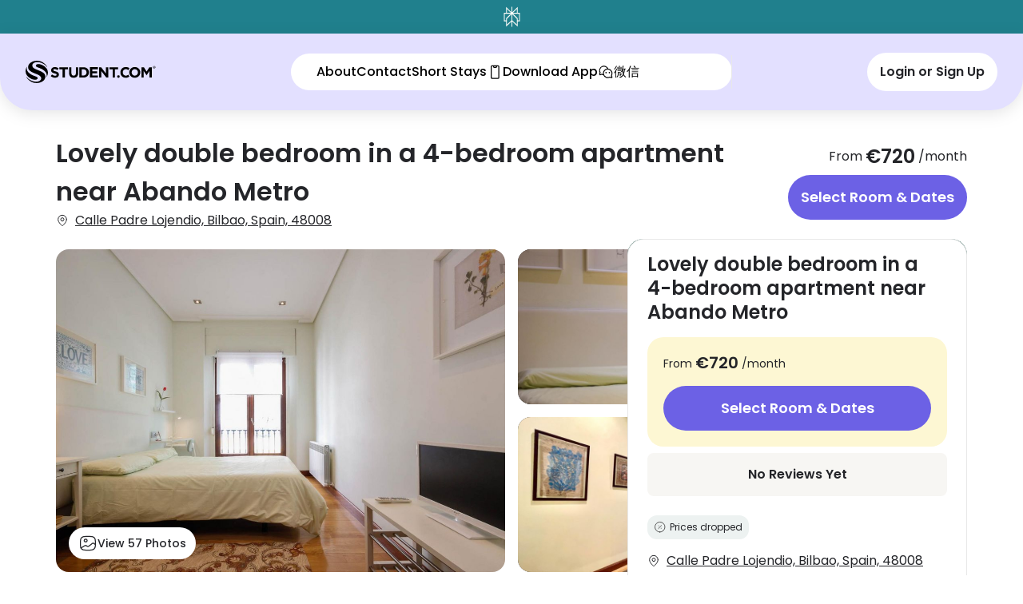

--- FILE ---
content_type: text/html; charset=utf-8
request_url: https://www.student.com/fr-fr/es/bilbao/p/bright-single-bedroom-in-a-4-bedroom-apartment-near-abando-metro
body_size: 170612
content:
<!DOCTYPE html><html lang="en" data-sentry-component="RootLayout" data-sentry-source-file="layout.tsx"><head><meta charSet="utf-8"/><meta name="viewport" content="width=device-width, initial-scale=1"/><link rel="stylesheet" href="https://cdn.student.com/student-website/_next/static/css/a11df1757644771d.css" data-precedence="next"/><link rel="stylesheet" href="https://cdn.student.com/student-website/_next/static/css/eaa909396049ef4d.css" data-precedence="next"/><link rel="stylesheet" href="https://cdn.student.com/student-website/_next/static/css/80b0118780c233ee.css" data-precedence="next"/><link rel="preload" as="script" fetchPriority="low" href="https://cdn.student.com/student-website/_next/static/chunks/webpack-ae3d01723c9f41ab.js"/><script src="https://cdn.student.com/student-website/_next/static/chunks/3f27868e-2e94d3fee665d7f3.js" async=""></script><script src="https://cdn.student.com/student-website/_next/static/chunks/314-c8d9b9c6214f8d58.js" async=""></script><script src="https://cdn.student.com/student-website/_next/static/chunks/main-app-7e2ae8e08c95e836.js" async=""></script><script src="https://cdn.student.com/student-website/_next/static/chunks/b1c3ade1-fa4d1be6d37aef74.js" async=""></script><script src="https://cdn.student.com/student-website/_next/static/chunks/3673-3916e8c13242c9a9.js" async=""></script><script src="https://cdn.student.com/student-website/_next/static/chunks/9537-422219c5d681ddb0.js" async=""></script><script src="https://cdn.student.com/student-website/_next/static/chunks/8191-d6374b889d36314f.js" async=""></script><script src="https://cdn.student.com/student-website/_next/static/chunks/9301-7fd2001a86f61176.js" async=""></script><script src="https://cdn.student.com/student-website/_next/static/chunks/5249-bf026c31c9c450fe.js" async=""></script><script src="https://cdn.student.com/student-website/_next/static/chunks/8311-44661f227fc07f20.js" async=""></script><script src="https://cdn.student.com/student-website/_next/static/chunks/2786-442e9821ab558398.js" async=""></script><script src="https://cdn.student.com/student-website/_next/static/chunks/6944-78e66dc9619d46a0.js" async=""></script><script src="https://cdn.student.com/student-website/_next/static/chunks/3753-3876fe48dbc65c8b.js" async=""></script><script src="https://cdn.student.com/student-website/_next/static/chunks/1939-bda9da19f13dc0aa.js" async=""></script><script src="https://cdn.student.com/student-website/_next/static/chunks/7059-85f0c8134686bcb6.js" async=""></script><script src="https://cdn.student.com/student-website/_next/static/chunks/app/%5Bcountry%5D/%5Bcity%5D/p/%5Bslug%5D/layout-62fc28dddab60a06.js" async=""></script><script src="https://cdn.student.com/student-website/_next/static/chunks/4923-f5e82315be14e75d.js" async=""></script><script src="https://cdn.student.com/student-website/_next/static/chunks/8895-5eacf9e40ed1ea5e.js" async=""></script><script src="https://cdn.student.com/student-website/_next/static/chunks/3324-d49470ad35ba0b91.js" async=""></script><script src="https://cdn.student.com/student-website/_next/static/chunks/app/layout-8431fd9a9412759a.js" async=""></script><script src="https://cdn.student.com/student-website/_next/static/chunks/7382-05d398b965fc0edf.js" async=""></script><script src="https://cdn.student.com/student-website/_next/static/chunks/4065-1bafad8bf6651efa.js" async=""></script><script src="https://cdn.student.com/student-website/_next/static/chunks/6766-6bf65598bc3ddfe5.js" async=""></script><script src="https://cdn.student.com/student-website/_next/static/chunks/591-9b9f15d5640a51c1.js" async=""></script><script src="https://cdn.student.com/student-website/_next/static/chunks/app/error-6bc6b19edceaac25.js" async=""></script><script src="https://cdn.student.com/student-website/_next/static/chunks/7120-d58e098c8096f23a.js" async=""></script><script src="https://cdn.student.com/student-website/_next/static/chunks/6935-96971beee73f0dbc.js" async=""></script><script src="https://cdn.student.com/student-website/_next/static/chunks/9959-09f3d429d4d92cf4.js" async=""></script><script src="https://cdn.student.com/student-website/_next/static/chunks/4947-2202abc16220e711.js" async=""></script><script src="https://cdn.student.com/student-website/_next/static/chunks/4572-3c87367a93ff0508.js" async=""></script><script src="https://cdn.student.com/student-website/_next/static/chunks/1703-f668fd46dd9d1606.js" async=""></script><script src="https://cdn.student.com/student-website/_next/static/chunks/9735-802005c8cd76d3ca.js" async=""></script><script src="https://cdn.student.com/student-website/_next/static/chunks/4859-a88c65c8b3e1f725.js" async=""></script><script src="https://cdn.student.com/student-website/_next/static/chunks/2106-0b18a8a943a8ab7a.js" async=""></script><script src="https://cdn.student.com/student-website/_next/static/chunks/app/%5Bcountry%5D/%5Bcity%5D/p/%5Bslug%5D/page-061a1d5181e7ac14.js" async=""></script><script src="https://cdn.student.com/student-website/_next/static/chunks/app/not-found-9f9e75508031ca61.js" async=""></script><link rel="preload" href="https://cdn-ukwest.onetrust.com/consent/0194d0c8-8ec1-7493-bcfa-cb67b769bc5c/OtAutoBlock.js" as="script"/><link rel="preload" href="https://cdn-ukwest.onetrust.com/scripttemplates/otSDKStub.js?did=0194d0c8-8ec1-7493-bcfa-cb67b769bc5c&amp;data-document-language=true" as="script"/><link rel="preload" href="https://cdn.optimizely.com/js/5644874184130560.js" as="script"/><link rel="preload" href="https://js-eu1.hsforms.net/forms/embed/145922078.js" as="script"/><link rel="preload" href="https://www.googletagmanager.com/gtm.js?id=GTM-PVVT8M" as="script"/><link rel="preload" href="https://accounts.google.com/gsi/client" as="script"/><meta name="next-size-adjust" content=""/><link rel="preconnect" href="https://logx.optimizely.com"/><title>Lovely double bedroom in a 4-bedroom apartment near Abando Metro Bilbao | Book Student Accommodation | Student.com</title><meta name="description" content="Find student accommodation at Lovely double bedroom in a 4-bedroom apartment near Abando Metro with Student.com. Speak with our booking consultants to find the room for you."/><link rel="canonical" href="https://www.student.com/fr-fr/es/bilbao/p/bright-single-bedroom-in-a-4-bedroom-apartment-near-abando-metro"/><link rel="alternate" hrefLang="x-default" href="https://www.student.com/es/bilbao/p/bright-single-bedroom-in-a-4-bedroom-apartment-near-abando-metro"/><link rel="alternate" hrefLang="en" href="https://www.student.com/es/bilbao/p/bright-single-bedroom-in-a-4-bedroom-apartment-near-abando-metro"/><link rel="alternate" hrefLang="de-de" href="https://www.student.com/de-de/es/bilbao/p/bright-single-bedroom-in-a-4-bedroom-apartment-near-abando-metro"/><link rel="alternate" hrefLang="el-gr" href="https://www.student.com/el-gr/es/bilbao/p/bright-single-bedroom-in-a-4-bedroom-apartment-near-abando-metro"/><link rel="alternate" hrefLang="es-es" href="https://www.student.com/es-es/es/bilbao/p/bright-single-bedroom-in-a-4-bedroom-apartment-near-abando-metro"/><link rel="alternate" hrefLang="fr-fr" href="https://www.student.com/fr-fr/es/bilbao/p/bright-single-bedroom-in-a-4-bedroom-apartment-near-abando-metro"/><link rel="alternate" hrefLang="it-it" href="https://www.student.com/it-it/es/bilbao/p/bright-single-bedroom-in-a-4-bedroom-apartment-near-abando-metro"/><link rel="alternate" hrefLang="ja-jp" href="https://www.student.com/ja-jp/es/bilbao/p/bright-single-bedroom-in-a-4-bedroom-apartment-near-abando-metro"/><link rel="alternate" hrefLang="ko-kr" href="https://www.student.com/ko-kr/es/bilbao/p/bright-single-bedroom-in-a-4-bedroom-apartment-near-abando-metro"/><link rel="alternate" hrefLang="th-th" href="https://www.student.com/th-th/es/bilbao/p/bright-single-bedroom-in-a-4-bedroom-apartment-near-abando-metro"/><link rel="alternate" hrefLang="vi-vn" href="https://www.student.com/vi-vn/es/bilbao/p/bright-single-bedroom-in-a-4-bedroom-apartment-near-abando-metro"/><link rel="alternate" hrefLang="zh-hk" href="https://www.student.com/zh-hk/es/bilbao/p/bright-single-bedroom-in-a-4-bedroom-apartment-near-abando-metro"/><meta property="og:title" content="Lovely double bedroom in a 4-bedroom apartment near Abando Metro Bilbao | Book Student Accommodation | Student.com"/><meta property="og:description" content="Find student accommodation at Lovely double bedroom in a 4-bedroom apartment near Abando Metro with Student.com. Speak with our booking consultants to find the room for you."/><meta property="og:url" content="https://www.student.com/es/bilbao/p/bright-single-bedroom-in-a-4-bedroom-apartment-near-abando-metro"/><meta property="og:locale" content="en"/><meta property="og:image" content="https://image.student.com/max_1250x700/property-12954-9105384-87730474f57cbc2bab14f36397886937.jpeg"/><meta property="og:locale:alternate" content="en-gb"/><meta property="og:locale:alternate" content="zh-cn"/><meta property="og:locale:alternate" content="zh-tw"/><meta property="og:locale:alternate" content="zh-hk"/><meta property="og:locale:alternate" content="ko-kr"/><meta property="og:locale:alternate" content="de-de"/><meta property="og:locale:alternate" content="es-es"/><meta property="og:locale:alternate" content="es-la"/><meta property="og:locale:alternate" content="fr-fr"/><meta property="og:locale:alternate" content="it-it"/><meta property="og:locale:alternate" content="pt-br"/><meta property="og:locale:alternate" content="ja-jp"/><meta property="og:locale:alternate" content="vi-vn"/><meta property="og:locale:alternate" content="th-th"/><meta property="og:locale:alternate" content="el-gr"/><meta property="og:locale:alternate" content="el-cy"/><meta property="og:locale:alternate" content="ru-ru"/><meta property="og:locale:alternate" content="tr-tr"/><meta name="twitter:card" content="summary_large_image"/><meta name="twitter:site" content="@student"/><meta name="twitter:title" content="Lovely double bedroom in a 4-bedroom apartment near Abando Metro Bilbao | Book Student Accommodation | Student.com"/><meta name="twitter:description" content="Find student accommodation at Lovely double bedroom in a 4-bedroom apartment near Abando Metro with Student.com. Speak with our booking consultants to find the room for you."/><meta name="twitter:image" content="https://image.student.com/max_1250x700/property-12954-9105384-87730474f57cbc2bab14f36397886937.jpeg"/><script>(self.__next_s=self.__next_s||[]).push([0,{"data-sentry-element":"Script","data-sentry-source-file":"layout.tsx","children":"window.__DEBUG_CONSENT = false;","id":"consent-debug-flag"}])</script><script>(self.__next_s=self.__next_s||[]).push([0,{"data-sentry-element":"Script","data-sentry-source-file":"layout.tsx","children":"(function() {\n  const CONSENT_STATE_KEY = '__consent_state__';\n  const REJECTED_GROUPS_KEY = '__consent_rejected_groups__';\n  const DEBUG = window.__DEBUG_CONSENT === true;\n  \n  try {\n    // Clear any stale rejections on page load to allow fresh OneTrust state\n    // Rejections are only set when user explicitly changes consent (in OtAutoBlockMonitor)\n    // This ensures initial page loads are not blocked by old session data\n    sessionStorage.removeItem(REJECTED_GROUPS_KEY);\n    \n    if (DEBUG) {\n      console.log('[Consent SessionStorage] ✓ Cleared stale rejections - fresh OneTrust state will load');\n    }\n  } catch (error) {\n    if (DEBUG) {\n      console.warn('[Consent SessionStorage] Error initializing:', error);\n    }\n  }\n  \n  // Store for later use by consent event handler\n  window.__consentStateKey = CONSENT_STATE_KEY;\n  window.__rejectedGroupsKey = REJECTED_GROUPS_KEY;\n})();","id":"consent-sessionStorage-init"}])</script><script>(self.__next_s=self.__next_s||[]).push([0,{"data-sentry-element":"Script","data-sentry-source-file":"layout.tsx","children":"window.dataLayer = window.dataLayer || [];","id":"gtm-datalayer-init"}])</script><script>(self.__next_s=self.__next_s||[]).push(["https://cdn-ukwest.onetrust.com/consent/0194d0c8-8ec1-7493-bcfa-cb67b769bc5c/OtAutoBlock.js",{"id":"onetrust-autoblock"}])</script><meta name="sentry-trace" content="5edf8730b731a698aa5b6e8790fa551b-a66dc0dd8d5a4512-0"/><meta name="baggage" content="sentry-environment=prod,sentry-release=6Ak3OLUd9pVtHkTcAXBjW,sentry-public_key=838d540c35d6a8a0de16f34e268fe12e,sentry-trace_id=5edf8730b731a698aa5b6e8790fa551b,sentry-sampled=false"/><script src="https://cdn.student.com/student-website/_next/static/chunks/polyfills-42372ed130431b0a.js" noModule=""></script><script>(window[Symbol.for("ApolloSSRDataTransport")] ??= []).push({"rehydrate":{"_R_1iv5ubsnq5lb_":{"data":undefined,"loading":false,"networkStatus":7,"called":false},"_R_3chhbqiv5ubsnq5lb_":{"data":undefined,"loading":false,"networkStatus":7,"called":false},"_R_2ihbqiv5ubsnq5lb_":{"data":undefined,"loading":false,"networkStatus":7,"called":false},"_R_1mkihbqiv5ubsnq5lb_":{"data":undefined,"loading":false,"networkStatus":7,"called":false},"_R_sihbqiv5ubsnq5lb_":{"data":undefined,"loading":false,"networkStatus":7,"called":false},"_R_44hbqiv5ubsnq5lb_":{"data":undefined,"loading":false,"networkStatus":7,"called":false},"_R_44hbqiv5ubsnq5lbH1_":{"data":undefined,"loading":false,"networkStatus":7,"called":false},"_R_44hbqiv5ubsnq5lbH2_":{"data":undefined,"loading":false,"networkStatus":7,"called":false},"_R_7l5hbqiv5ubsnq5lb_":{"data":undefined,"loading":false,"networkStatus":7,"called":false},"_R_7l5hbqiv5ubsnq5lbH1_":{"data":undefined,"loading":false,"networkStatus":7,"called":false},"_R_7l5hbqiv5ubsnq5lbH2_":{"data":undefined,"loading":false,"networkStatus":7,"called":false},"_R_7hbqiv5ubsnq5lb_":{"data":undefined,"loading":true,"networkStatus":1,"called":true}},"events":[]})</script></head><body class="h-dvh font-sans antialiased __variable_152100"><div hidden=""><!--$--><!--/$--></div><div id="otnotice-container"></div><div id="onetrust-container"></div><div id="notice"></div><div role="region" aria-label="Notifications (F8)" tabindex="-1" style="pointer-events:none"><ol tabindex="-1" class="fixed top-0 lg:top-auto lg:bottom-0 lg:left-1/2 lg:transform lg:-translate-x-1/2 z-[910] flex max-h-screen w-full flex-col-reverse p-4 gap-2 md:max-w-[420px]" data-sentry-element="ToastViewport" data-sentry-source-file="Toaster.tsx"></ol></div><div class="fixed z-40 w-full lg:hidden"><div class="flex flex-row w-full items-center justify-between p-2 text-center group bg-turquoise-ocean hover:cursor-pointer" aria-haspopup="dialog" role="button"><style>
          ::-webkit-scrollbar-track {
          background: #ffffff;
        }
        </style><div class="flex w-full items-center justify-center gap-2 lg:gap-4 text-sm font-semibold lg:typography-desktop-body2-semibold text-white"><span class="shrink-0"><svg xmlns="http://www.w3.org/2000/svg" fill="none" viewBox="0 0 22 26" style="width:21px;height:26px" data-sentry-element="svg" data-sentry-component="SvgPerplexityLogo" data-sentry-source-file="PerplexityLogo.tsx"><path fill="#FCFCF9" d="M21.5 7.786h-2.885V0l-7.031 6.971V0h-1.168v6.971L3.386 0v7.786H.5v11.218h2.877V26l7.039-6.667V26h1.168v-6.667L18.623 26v-6.996H21.5zm-4.06-4.922v4.922H12.48zm-12.887 0 4.958 4.922H4.553zM1.668 17.761V9.037h7.828l-6.119 5.984v2.74zm2.877-2.197 5.871-5.737v7.844l-5.87 5.555zm12.902 7.662-5.87-5.555V9.827l5.87 5.737zm2.877-5.465h-1.701v-2.74l-6.119-5.984h7.828v8.724z" data-sentry-element="path" data-sentry-source-file="PerplexityLogo.tsx"></path></svg></span><span class="text-left"></span></div></div></div><div id="propertyPage"><div class="lg:hidden"><header class="absolute top-0 z-30 w-full bg-transparent px-4 pt-11 lg:hidden" data-sentry-component="NavHeaderTransparent" data-sentry-source-file="NavHeader.tsx"><div class="flex py-3"><button type="button" data-sentry-element="Button" data-sentry-source-file="NavHeader.tsx" class="relative flex items-center justify-center whitespace-nowrap rounded-full outline-offset-1 outline-gray-300 transition-colors hover:cursor-pointer focus-visible:outline-[3px] disabled:pointer-events-none disabled:bg-gray-200 text-white disabled:text-white typography-button-md bg-black/30 p-3"><div class="inline-flex items-center justify-center gap-1 opacity-100"><svg xmlns="http://www.w3.org/2000/svg" fill="currentColor" viewBox="0 0 25 24" color="white" class="size-4" data-sentry-element="svg" data-sentry-component="SvgArrowLeft" data-sentry-source-file="ArrowLeft.tsx"><path fill="currentColor" d="M11.45 19.52a.77.77 0 0 0 .53.21.7.7 0 0 0 .52-.22.74.74 0 0 0 0-1.06l-5.7-5.7h13.22a.75.75 0 0 0 0-1.5H6.798l5.712-5.73a.74.74 0 0 0 0-1.06.75.75 0 0 0-1.06 0l-7 7a.75.75 0 0 0 0 1.06z" data-sentry-element="path" data-sentry-source-file="ArrowLeft.tsx"></path></svg></div></button><div class="ml-auto flex  space-x-2"><div class="flex items-center gap-4"><div class="contents"><button data-testid="mobile-open-nav-dialog" data-sentry-element="Button" data-sentry-source-file="BurgerMenuDialog.tsx" type="button" aria-haspopup="dialog" aria-expanded="false" aria-controls="radix-_R_7chhbqiv5ubsnq5lb_" data-state="closed" class="relative flex items-center justify-center whitespace-nowrap rounded-full outline-gray-300 transition-colors hover:cursor-pointer focus-visible:outline-[3px] disabled:pointer-events-none disabled:bg-gray-200 disabled:text-gray-400 bg-transparent text-gray-700 outline-offset-0 p-0"><div class="inline-flex items-center justify-center gap-1 opacity-100"><svg xmlns="http://www.w3.org/2000/svg" fill="none" viewBox="0 0 25 25" class="size-6 text-white group-data-[at-top=false]:text-gray-700" data-sentry-element="svg" data-sentry-component="SvgMenuIcon" data-sentry-source-file="MenuIcon.tsx"><path stroke="currentColor" stroke-linecap="round" stroke-width="1.5" d="M3.898 7.971h18M3.898 12.971h18M3.898 17.971h18" data-sentry-element="path" data-sentry-source-file="MenuIcon.tsx"></path></svg></div></button></div></div></div></div></header><div class=" rounded-b-[20px] bg-green-200" data-sentry-component="HeroSection" data-sentry-source-file="HeroSection.tsx"><div class="relative w-full" role="region" aria-roledescription="carousel" data-sentry-element="Carousel" data-sentry-source-file="HeroSection.tsx"><div class="overflow-hidden"><div class="flex -ml-4" data-sentry-element="CarouselContent" data-sentry-source-file="HeroSection.tsx"><div role="group" aria-roledescription="slide" class="min-w-0 shrink-0 grow-0 basis-full pl-4"><div class="absolute z-10 flex h-full w-[96%] rounded-b-[20px] bg-hero-gradient-mobile mix-blend-multiply"></div><img alt="Room details image" data-sentry-element="Image" data-sentry-component="CDNImage" data-sentry-source-file="CDNImage.tsx" loading="lazy" width="418" height="418" decoding="async" data-nimg="1" class="w-full rounded-b-[20px] bg-hero-gradient-mobile" style="color:transparent" srcSet="https://image.student.com/418x418/property-12954-9105384-87730474f57cbc2bab14f36397886937.jpeg 1x, https://image.student.com/418x418/property-12954-9105384-87730474f57cbc2bab14f36397886937.jpeg 2x" src="https://image.student.com/418x418/property-12954-9105384-87730474f57cbc2bab14f36397886937.jpeg"/></div><div role="group" aria-roledescription="slide" class="min-w-0 shrink-0 grow-0 basis-full pl-4"><div class="absolute z-10 flex h-full w-[96%] rounded-b-[20px] bg-hero-gradient-mobile mix-blend-multiply"></div><img alt="Room details image" data-sentry-element="Image" data-sentry-component="CDNImage" data-sentry-source-file="CDNImage.tsx" loading="lazy" width="418" height="418" decoding="async" data-nimg="1" class="w-full rounded-b-[20px] bg-hero-gradient-mobile" style="color:transparent" srcSet="https://image.student.com/418x418/property-12954-8926166-5f209bf7c4301c2c414f12ca955da880.jpeg 1x, https://image.student.com/418x418/property-12954-8926166-5f209bf7c4301c2c414f12ca955da880.jpeg 2x" src="https://image.student.com/418x418/property-12954-8926166-5f209bf7c4301c2c414f12ca955da880.jpeg"/></div><div role="group" aria-roledescription="slide" class="min-w-0 shrink-0 grow-0 basis-full pl-4"><div class="absolute z-10 flex h-full w-[96%] rounded-b-[20px] bg-hero-gradient-mobile mix-blend-multiply"></div><img alt="Room details image" data-sentry-element="Image" data-sentry-component="CDNImage" data-sentry-source-file="CDNImage.tsx" loading="lazy" width="418" height="418" decoding="async" data-nimg="1" class="w-full rounded-b-[20px] bg-hero-gradient-mobile" style="color:transparent" srcSet="https://image.student.com/418x418/property-12954-8926165-5f27844a2d57f9d1f430f7331435e38c.jpeg 1x, https://image.student.com/418x418/property-12954-8926165-5f27844a2d57f9d1f430f7331435e38c.jpeg 2x" src="https://image.student.com/418x418/property-12954-8926165-5f27844a2d57f9d1f430f7331435e38c.jpeg"/></div><div role="group" aria-roledescription="slide" class="min-w-0 shrink-0 grow-0 basis-full pl-4"><div class="absolute z-10 flex h-full w-[96%] rounded-b-[20px] bg-hero-gradient-mobile mix-blend-multiply"></div><img alt="Room details image" data-sentry-element="Image" data-sentry-component="CDNImage" data-sentry-source-file="CDNImage.tsx" loading="lazy" width="418" height="418" decoding="async" data-nimg="1" class="w-full rounded-b-[20px] bg-hero-gradient-mobile" style="color:transparent" srcSet="https://image.student.com/418x418/property-12954-1413555-c9133213e4a213cad22e53fcd3d47d3e.jpeg 1x, https://image.student.com/418x418/property-12954-1413555-c9133213e4a213cad22e53fcd3d47d3e.jpeg 2x" src="https://image.student.com/418x418/property-12954-1413555-c9133213e4a213cad22e53fcd3d47d3e.jpeg"/></div><div role="group" aria-roledescription="slide" class="min-w-0 shrink-0 grow-0 basis-full pl-4"><div class="absolute z-10 flex h-full w-[96%] rounded-b-[20px] bg-hero-gradient-mobile mix-blend-multiply"></div><img alt="Room details image" data-sentry-element="Image" data-sentry-component="CDNImage" data-sentry-source-file="CDNImage.tsx" loading="lazy" width="418" height="418" decoding="async" data-nimg="1" class="w-full rounded-b-[20px] bg-hero-gradient-mobile" style="color:transparent" srcSet="https://image.student.com/418x418/property-12954-8850966-82f38d92734487e4e16a22df9268ff79.jpeg 1x, https://image.student.com/418x418/property-12954-8850966-82f38d92734487e4e16a22df9268ff79.jpeg 2x" src="https://image.student.com/418x418/property-12954-8850966-82f38d92734487e4e16a22df9268ff79.jpeg"/></div><div role="group" aria-roledescription="slide" class="min-w-0 shrink-0 grow-0 basis-full pl-4"><div class="absolute z-10 flex h-full w-[96%] rounded-b-[20px] bg-hero-gradient-mobile mix-blend-multiply"></div><img alt="Room details image" data-sentry-element="Image" data-sentry-component="CDNImage" data-sentry-source-file="CDNImage.tsx" loading="lazy" width="418" height="418" decoding="async" data-nimg="1" class="w-full rounded-b-[20px] bg-hero-gradient-mobile" style="color:transparent" srcSet="https://image.student.com/418x418/property-12954-1413561-4ba84c314ebbce6e03b3e5913d7c14a0.jpeg 1x, https://image.student.com/418x418/property-12954-1413561-4ba84c314ebbce6e03b3e5913d7c14a0.jpeg 2x" src="https://image.student.com/418x418/property-12954-1413561-4ba84c314ebbce6e03b3e5913d7c14a0.jpeg"/></div><div role="group" aria-roledescription="slide" class="min-w-0 shrink-0 grow-0 basis-full pl-4"><div class="absolute z-10 flex h-full w-[96%] rounded-b-[20px] bg-hero-gradient-mobile mix-blend-multiply"></div><img alt="Room details image" data-sentry-element="Image" data-sentry-component="CDNImage" data-sentry-source-file="CDNImage.tsx" loading="lazy" width="418" height="418" decoding="async" data-nimg="1" class="w-full rounded-b-[20px] bg-hero-gradient-mobile" style="color:transparent" srcSet="https://image.student.com/418x418/property-12954-8856200-b9425456fde3c1ea3ba5dc44645839a2.jpeg 1x, https://image.student.com/418x418/property-12954-8856200-b9425456fde3c1ea3ba5dc44645839a2.jpeg 2x" src="https://image.student.com/418x418/property-12954-8856200-b9425456fde3c1ea3ba5dc44645839a2.jpeg"/></div><div role="group" aria-roledescription="slide" class="min-w-0 shrink-0 grow-0 basis-full pl-4"><div class="absolute z-10 flex h-full w-[96%] rounded-b-[20px] bg-hero-gradient-mobile mix-blend-multiply"></div><img alt="Room details image" data-sentry-element="Image" data-sentry-component="CDNImage" data-sentry-source-file="CDNImage.tsx" loading="lazy" width="418" height="418" decoding="async" data-nimg="1" class="w-full rounded-b-[20px] bg-hero-gradient-mobile" style="color:transparent" srcSet="https://image.student.com/418x418/property-12954-8850963-3f10c6eb74ad00760aa12448776d25e7.jpeg 1x, https://image.student.com/418x418/property-12954-8850963-3f10c6eb74ad00760aa12448776d25e7.jpeg 2x" src="https://image.student.com/418x418/property-12954-8850963-3f10c6eb74ad00760aa12448776d25e7.jpeg"/></div></div></div><div class="absolute bottom-16 w-full "></div><div class="absolute bottom-2.5 left-1/2  z-20 flex -translate-x-1/2 items-center space-x-2"><button data-sentry-element="Button" data-sentry-source-file="HeroSection.tsx" class="relative flex items-center justify-center whitespace-nowrap rounded-full outline-offset-1 transition-colors hover:cursor-pointer focus-visible:outline-[3px] disabled:pointer-events-none disabled:text-gray-400 border-gray-700 text-gray-700 outline-transparent hover:bg-gray-100/60 focus-visible:border-gray-700 focus-visible:bg-gray-100 disabled:border-gray-400 disabled:bg-gray-100 border-0 bg-white px-2.5 py-1 typography-body4-mobile"><div class="inline-flex items-center justify-center gap-1 opacity-100"><svg xmlns="http://www.w3.org/2000/svg" fill="none" viewBox="0 0 28 24" class="size-4" data-sentry-element="svg" data-sentry-component="SvgImageIcon" data-sentry-source-file="ImageIcon.tsx"><path stroke="currentColor" stroke-linecap="round" stroke-linejoin="round" stroke-width="1.5" d="M10.72 22h6.562c5.468 0 7.655-2 7.655-7V9c0-5-2.187-7-7.655-7H10.72C5.252 2 3.064 4 3.064 9v6c0 5 2.188 7 7.656 7" data-sentry-element="path" data-sentry-source-file="ImageIcon.tsx"></path><path stroke="currentColor" stroke-linecap="round" stroke-linejoin="round" stroke-width="1.5" d="M10.72 10c1.208 0 2.188-.895 2.188-2s-.98-2-2.188-2-2.187.895-2.187 2 .98 2 2.188 2zm-6.923 8.95 5.391-3.31c.864-.53 2.111-.47 2.888.14l.36.29c.854.67 2.232.67 3.085 0l4.55-3.57c.852-.67 2.23-.67 3.083 0l1.783 1.4" data-sentry-element="path" data-sentry-source-file="ImageIcon.tsx"></path></svg>View Photos</div></button></div></div></div></div><div class="hidden lg:flex "><nav class="fixed z-40 flex flex-col w-full transition-all duration-500 group translate-y-0" data-at-top="false" data-sentry-component="NavbarWrapper" data-sentry-source-file="NavbarWrapper.tsx"><div class="flex flex-row w-full items-center justify-between p-2 text-center group bg-turquoise-ocean hover:cursor-pointer" aria-haspopup="dialog" role="button"><style>
          ::-webkit-scrollbar-track {
          background: #ffffff;
        }
        </style><div class="flex w-full items-center justify-center gap-2 lg:gap-4 text-sm font-semibold lg:typography-desktop-body2-semibold text-white"><span class="shrink-0"><svg xmlns="http://www.w3.org/2000/svg" fill="none" viewBox="0 0 22 26" style="width:21px;height:26px" data-sentry-element="svg" data-sentry-component="SvgPerplexityLogo" data-sentry-source-file="PerplexityLogo.tsx"><path fill="#FCFCF9" d="M21.5 7.786h-2.885V0l-7.031 6.971V0h-1.168v6.971L3.386 0v7.786H.5v11.218h2.877V26l7.039-6.667V26h1.168v-6.667L18.623 26v-6.996H21.5zm-4.06-4.922v4.922H12.48zm-12.887 0 4.958 4.922H4.553zM1.668 17.761V9.037h7.828l-6.119 5.984v2.74zm2.877-2.197 5.871-5.737v7.844l-5.87 5.555zm12.902 7.662-5.87-5.555V9.827l5.87 5.737zm2.877-5.465h-1.701v-2.74l-6.119-5.984h7.828v8.724z" data-sentry-element="path" data-sentry-source-file="PerplexityLogo.tsx"></path></svg></span><span class="text-left"></span></div></div><div class="w-full flex items-center gap-4 px-4 py-3 lg:px-8 lg:py-6 rounded-b-2.5xl lg:rounded-b-5xl justify-between bg-purple-200 drop-shadow-[0_4px_9.4px_rgba(0,0,0,0.1)]"><a class="w-auto" data-sentry-element="Link" data-sentry-source-file="Navbar.tsx" href="/"><svg xmlns="http://www.w3.org/2000/svg" fill="none" viewBox="0 0 186 32" class="h-6 w-auto text-white lg:h-7 xl:h-9" data-sentry-element="svg" data-sentry-component="SvgLogoIcon" data-sentry-source-file="LogoIcon.tsx"><path fill="#FCCE01" class="group-data-[at-top=false]:fill-black transition-all delay-200" fill-rule="evenodd" d="M23.924 2.026c2.927 1.519 5.26 3.805 6.858 6.687.109.196-.183.365-.317.184a16.4 16.4 0 0 0-2.466-2.675c-1.544-1.341-3.35-2.404-5.401-3.173a19 19 0 0 0-4.58-1.038c-1.954-.143-3.338-.049-5.02.552-1.49.6-3.46 2.037-3.402 4.08.102 3.553 3.318 4.865 6.977 6.357q.46.187.926.38c.26.108.556.227.879.356 1.373.551 3.238 1.3 4.976 2.264 1.48.828 2.843 1.802 3.687 2.922q.08.109.155.22c.695 1.131 1.081 2.385 1.081 3.704v.013c-.01 5.019-5.614 9.086-12.526 9.086-2.943 0-5.649-.737-7.787-1.972-2.927-1.518-5.26-3.804-6.858-6.686-.109-.196.183-.365.317-.184q1.091 1.482 2.466 2.675c1.544 1.34 3.35 2.403 5.401 3.172 1.474.538 3.016.877 4.581 1.038 1.953.144 3.337.05 5.02-.552 1.49-.6 3.46-2.037 3.401-4.08-.102-3.552-3.318-4.864-6.978-6.357q-.46-.186-.925-.38a85 85 0 0 0-.882-.357C12.134 17.71 10.27 16.963 8.534 16c-1.48-.828-2.843-1.803-3.687-2.923a5 5 0 0 1-.155-.22c-.695-1.13-1.082-2.384-1.082-3.703V9.14C3.62 4.121 9.226.055 16.138.055c2.944 0 5.65.737 7.787 1.971m1.5 4.97c-2.504-1.431-5.067-2.332-7.763-2.172a4.6 4.6 0 0 0-1.138.233c-1.087.348-1.831 1.043-1.854 1.987-.023.928.78 1.759 1.982 2.188.24.107.486.198.724.28 1.755.597 3.484 1.267 5.16 2.076 4.352 2.16 8.823 5.824 7.406 11.482-.041.166.204.248.28.093 3.731-7.555.806-12.686-4.798-16.166M6.466 25.004c2.504 1.432 5.068 2.333 7.764 2.172a4.6 4.6 0 0 0 1.137-.232c1.087-.348 1.831-1.044 1.854-1.988.023-.927-.78-1.758-1.982-2.188a10 10 0 0 0-.724-.28c-1.755-.596-3.484-1.267-5.16-2.075C5.006 18.252.534 14.588 1.95 8.93c.042-.167-.204-.248-.28-.094-3.73 7.555-.805 12.686 4.798 16.167" clip-rule="evenodd" data-sentry-element="path" data-sentry-source-file="LogoIcon.tsx"></path><path fill="currentColor" class="group-data-[at-top=false]:fill-black transition-all delay-200" fill-rule="evenodd" d="M181.91 8.592q-.147.326-.147.727a1.757 1.757 0 0 0 1.783 1.788 1.8 1.8 0 0 0 1.249-.492q.246-.236.392-.563t.147-.727q0-.402-.145-.728a1.75 1.75 0 0 0-.958-.93 1.8 1.8 0 0 0-.68-.13q-.358 0-.68.128a1.73 1.73 0 0 0-.961.927m.301.729q0 .3.099.56.1.26.279.452a1.3 1.3 0 0 0 .956.412 1.3 1.3 0 0 0 .953-.41q.178-.19.282-.45t.104-.56-.102-.561a1.4 1.4 0 0 0-.281-.452 1.312 1.312 0 0 0-2.189.448q-.102.26-.101.56m1.415-1.01-.777-.002-.004 2.019h.392l.001-.84h.21l.515.841h.419l-.523-.854a.62.62 0 0 0 .363-.16q.148-.135.148-.412.001-.32-.19-.456-.19-.135-.554-.137m-.388.843h.32q.086.002.163-.006a.4.4 0 0 0 .133-.035.22.22 0 0 0 .091-.079.24.24 0 0 0 .034-.136.23.23 0 0 0-.034-.131.2.2 0 0 0-.09-.077.5.5 0 0 0-.133-.036 2 2 0 0 0-.163-.01h-.32zm-35.18 7.6v-.043c0-4.213 3.325-7.663 7.899-7.663s7.856 3.408 7.856 7.62v.043c0 4.213-3.325 7.664-7.899 7.664s-7.856-3.409-7.856-7.622m-1.32 3.084c-1.075.94-2.085 1.531-3.666 1.531-2.541 0-4.298-2.117-4.298-4.657v-.043c0-2.54 1.799-4.615 4.298-4.615 1.432 0 2.567.597 3.674 1.572a9.3 9.3 0 0 1 1.577-2.845c-1.266-1.048-2.836-1.733-5.23-1.733-4.553 0-7.729 3.45-7.729 7.664v.042c0 4.255 3.24 7.62 7.602 7.62 2.346 0 3.907-.684 5.234-1.83a9.1 9.1 0 0 1-1.462-2.706M35.877 21.962l1.927-2.308c1.334 1.101 2.732 1.8 4.426 1.8 1.334 0 2.138-.53 2.138-1.398v-.042c0-.826-.508-1.25-2.986-1.884-2.985-.762-4.912-1.588-4.912-4.53v-.043c0-2.689 2.16-4.467 5.188-4.467 2.16 0 4.002.678 5.505 1.885L45.47 13.43c-1.312-.91-2.604-1.46-3.854-1.46-1.248 0-1.905.571-1.905 1.29v.043c0 .974.635 1.291 3.197 1.948 3.007.783 4.702 1.863 4.702 4.445v.043c0 2.942-2.245 4.593-5.443 4.593-2.245 0-4.51-.783-6.289-2.37m129.536-12.66h3.515l3.896 6.266 3.897-6.266h3.515V24.12h-3.24v-9.675l-4.172 6.33h-.084l-4.129-6.267v9.612h-3.198zm-117.13 3.006h4.511v11.813h3.262V12.308h4.51V9.302H48.284zm13.894 5.462V9.302h3.261v8.383c0 2.413 1.207 3.663 3.197 3.663s3.198-1.207 3.198-3.557V9.3h3.261v8.363c0 4.488-2.52 6.69-6.5 6.69-3.982 0-6.417-2.223-6.417-6.584m24.896-1.016c0 2.625-1.8 4.424-4.468 4.424h-2.52v-8.933h2.52c2.668 0 4.468 1.841 4.468 4.466zm-10.25-7.452h5.781c4.658 0 7.877 3.197 7.877 7.367v.042c0 4.17-3.219 7.41-7.877 7.41h-5.781zm26.315-.019h-11.18v14.819h11.287v-2.9h-8.047V18.09h6.988v-2.9h-6.988v-3.006h7.94zm1.721.019h3.007l6.946 9.124V9.302h3.219V24.12h-2.774l-7.179-9.42v9.42h-3.219zm14.898 3.006h4.511v11.813h3.261V12.308h4.51V9.302h-12.282zm40.644 4.403v.043c0 2.54-1.821 4.615-4.447 4.615-2.625 0-4.489-2.117-4.489-4.658v-.042c0-2.54 1.821-4.615 4.447-4.615s4.489 2.117 4.489 4.657m-27.87 7.752a1.86 1.86 0 1 0 0-3.721 1.86 1.86 0 0 0 0 3.72" clip-rule="evenodd" data-sentry-element="path" data-sentry-source-file="LogoIcon.tsx"></path></svg></a><div class="contents lg:hidden"><div class="flex items-center gap-4"><div class="
						flex gap-1 rounded-full transition-all delay-200 group-data-[at-top=true]:hidden
						group-data-[at-top=false]:bg-white
						group-data-[at-top=true]:bg-black/20 group-data-[at-top=false]:text-black
						group-data-[at-top=true]:text-white group-data-[at-top=true]:backdrop-blur-md
					"><!--$!--><template data-dgst="BAILOUT_TO_CLIENT_SIDE_RENDERING"></template><!--/$--></div><!--$!--><template data-dgst="BAILOUT_TO_CLIENT_SIDE_RENDERING"></template><!--/$--><div class="contents"><button data-testid="mobile-open-nav-dialog" data-sentry-element="Button" data-sentry-source-file="BurgerMenuDialog.tsx" type="button" aria-haspopup="dialog" aria-expanded="false" aria-controls="radix-_R_3mkihbqiv5ubsnq5lb_" data-state="closed" class="relative flex items-center justify-center whitespace-nowrap rounded-full outline-gray-300 transition-colors hover:cursor-pointer focus-visible:outline-[3px] disabled:pointer-events-none disabled:bg-gray-200 disabled:text-gray-400 bg-transparent text-gray-700 outline-offset-0 p-0"><div class="inline-flex items-center justify-center gap-1 opacity-100"><svg xmlns="http://www.w3.org/2000/svg" fill="none" viewBox="0 0 25 25" class="size-6 text-white group-data-[at-top=false]:text-gray-700" data-sentry-element="svg" data-sentry-component="SvgMenuIcon" data-sentry-source-file="MenuIcon.tsx"><path stroke="currentColor" stroke-linecap="round" stroke-width="1.5" d="M3.898 7.971h18M3.898 12.971h18M3.898 17.971h18" data-sentry-element="path" data-sentry-source-file="MenuIcon.tsx"></path></svg></div></button></div></div></div><div class="hidden lg:contents"><div class="flex h-[46px] items-center justify-center rounded-full px-8 py-0.5 transition-all delay-200 group-data-[at-top=false]:bg-white group-data-[at-top=true]:bg-gray-700/20 group-data-[at-top=true]:py-2 group-data-[at-top=false]:pl-8 group-data-[at-top=false]:pr-0 group-data-[at-top=false]:text-black group-data-[at-top=true]:text-white group-data-[at-top=true]:backdrop-blur-md" data-sentry-component="NavbarItems" data-sentry-source-file="NavbarItems.tsx"><div class="transition-[width] ease-linear duration-75 flex h-full items-center gap-6 group-data-[at-top=false]:border-r group-data-[at-top=false]:border-gray-200 group-data-[at-top=false]:pr-4 group-data-[at-top=false]:w-[520px]"><a data-sentry-element="Link" data-sentry-source-file="ReactiveLink.tsx" data-active="false" class="typography-desktop-text-link data-[active=true]:font-[700] data-[active=false]:hover:text-gray-300" data-sentry-component="ReactiveLink" href="/about">About</a><a data-sentry-element="Link" data-sentry-source-file="ReactiveLink.tsx" data-active="false" class="typography-desktop-text-link data-[active=true]:font-[700] data-[active=false]:hover:text-gray-300" data-sentry-component="ReactiveLink" href="/contact">Contact</a><a target="_blank" data-sentry-element="Link" data-sentry-source-file="ReactiveLink.tsx" data-active="false" class="typography-desktop-text-link data-[active=true]:font-[700] data-[active=false]:hover:text-gray-300" data-sentry-component="ReactiveLink" href="https://shortstays.student.com/">Short Stays</a><button data-sentry-element="Button" data-sentry-source-file="DownloadAppButtonDesktop.tsx" class="relative flex items-center justify-center whitespace-nowrap rounded-full outline-gray-300 transition-colors hover:cursor-pointer focus-visible:outline-[3px] disabled:pointer-events-none disabled:bg-gray-200 disabled:text-gray-400 bg-transparent outline-offset-0 h-12 w-fit p-0 text-inherit typography-desktop-text-link hover:text-gray-300"><div class="inline-flex items-center justify-center gap-1 opacity-100"><svg xmlns="http://www.w3.org/2000/svg" fill="none" viewBox="0 0 24 24" data-testid="start-icon" class="size-5" data-sentry-element="svg" data-sentry-component="SvgSmartphoneIconOutlined" data-sentry-source-file="SmartphoneIconOutlined.tsx"><path fill="currentColor" fill-rule="evenodd" d="M16.638 2H8.362A2.33 2.33 0 0 0 6 4.286v16.012a2.33 2.33 0 0 0 2.362 2.286h8.276A2.33 2.33 0 0 0 19 20.298V4.286A2.33 2.33 0 0 0 16.638 2m-5.492 1.625h2.708v.542a.27.27 0 0 1-.27.27h-2.167a.27.27 0 0 1-.271-.27zm5.492 17.334a.704.704 0 0 0 .737-.661V4.286a.704.704 0 0 0-.737-.66H15.48v.54a1.896 1.896 0 0 1-1.896 1.897h-2.166A1.896 1.896 0 0 1 9.52 4.167v-.542H8.36a.704.704 0 0 0-.736.661v16.012c.023.385.352.68.737.66z" clip-rule="evenodd" data-sentry-element="path" data-sentry-source-file="SmartphoneIconOutlined.tsx"></path></svg>Download App</div></button><button data-sentry-element="Button" data-sentry-source-file="WMPButtonDesktop.tsx" class="relative flex items-center justify-center whitespace-nowrap rounded-full outline-gray-300 transition-colors hover:cursor-pointer focus-visible:outline-[3px] disabled:pointer-events-none disabled:bg-gray-200 disabled:text-gray-400 bg-transparent outline-offset-0 h-12 w-fit p-0 text-inherit typography-desktop-text-link hover:text-gray-300"><div class="inline-flex items-center justify-center gap-1 opacity-100"><svg xmlns="http://www.w3.org/2000/svg" fill="none" viewBox="0 0 21 20" data-testid="start-icon" class="size-5" data-sentry-element="svg" data-sentry-component="SvgWechatLogo" data-sentry-source-file="WechatLogo.tsx"><path fill="currentColor" d="M11.75 10.938a.938.938 0 1 1-1.875 0 .938.938 0 0 1 1.875 0M15.188 10a.937.937 0 1 0 0 1.874.937.937 0 0 0 0-1.874m4.01 6.521a1.25 1.25 0 0 1-1.552 1.552l-1.93-.568a6.25 6.25 0 0 1-8.463-3.175 6.2 6.2 0 0 1-1.968-.575l-1.93.568a1.25 1.25 0 0 1-1.553-1.552l.568-1.93a6.25 6.25 0 1 1 11.379-5.17 6.25 6.25 0 0 1 4.882 8.92zM6.853 12.992A6.245 6.245 0 0 1 12.35 5.66a5 5 0 0 0-9.183 1.02 5 5 0 0 0 .423 3.804.63.63 0 0 1 .05.47L3 13.124l2.17-.638a.63.63 0 0 1 .468.049c.383.205.791.358 1.214.456m10.558 1.241a5 5 0 1 0-2.051 2.052.63.63 0 0 1 .469-.05l2.172.64-.638-2.169a.63.63 0 0 1 .049-.473" data-sentry-element="path" data-sentry-source-file="WechatLogo.tsx"></path></svg>微信</div></button></div><div class="hidden items-center gap-2.5 group-data-[at-top=false]:flex"><!--$!--><template data-dgst="BAILOUT_TO_CLIENT_SIDE_RENDERING"></template><!--/$--></div></div><div class="flex gap-2"><button class="relative flex items-center justify-center whitespace-nowrap rounded-full outline-offset-1 outline-gray-300 transition-colors hover:cursor-pointer focus-visible:outline-[3px] disabled:pointer-events-none disabled:bg-gray-200 disabled:text-white h-12 w-full p-4 bg-white text-gray-700 typography-desktop-body2-semibold"><div class="inline-flex items-center justify-center gap-1 opacity-100">Login or Sign Up</div></button></div></div></div></nav><div class="relative top-[168px] mx-[70px] w-full rounded-b-[70px] text-gray-700" data-sentry-component="DesktopHeroSectionNewGallery" data-sentry-source-file="DesktopHeroSectionNewGallery.tsx"><div class="h-[546px]"><div class="mb-4 flex flex-row items-center"><div class="grow"><h1 class="typography-h3">Lovely double bedroom in a 4-bedroom apartment near Abando Metro</h1><div class="flex items-center"><svg xmlns="http://www.w3.org/2000/svg" fill="none" viewBox="0 0 16 16" class="mr-2 size-4 shrink-0" data-sentry-element="svg" data-sentry-source-file="LocaleIcon.tsx" data-sentry-component="SvgLocaleIcon"><path stroke="currentColor" stroke-linecap="round" stroke-linejoin="round" d="M13.333 6.667c0 4-5.333 8-5.333 8s-5.333-4-5.333-8a5.333 5.333 0 0 1 10.666 0" data-sentry-element="path" data-sentry-source-file="LocaleIcon.tsx"></path><path stroke="currentColor" stroke-linecap="round" stroke-linejoin="round" d="M8 8.667a2 2 0 1 0 0-4 2 2 0 0 0 0 4" data-sentry-element="path" data-sentry-source-file="LocaleIcon.tsx"></path></svg><a target="_blank" class="underline" data-testid="property-address-link" data-sentry-element="Link" data-sentry-source-file="DesktopHeroSectionNewGallery.tsx" href="">Calle Padre Lojendio, Bilbao, Spain, 48008</a></div></div><div class="flex flex-col items-end space-y-2"><div id="pp-price-container" class="flex items-center space-x-1" data-sentry-component="Price" data-sentry-source-file="Price.tsx"><div class="overflow-x-hidden truncate typography-desktop-body2-regular">From</div><div class="typography-desktop-h4">€720</div><div class="overflow-x-hidden truncate typography-desktop-body2-regular">/<!-- -->month</div></div><button data-testid="header-select-room-dates-btn" data-sentry-element="Button" data-sentry-source-file="DesktopHeroSectionNewGallery.tsx" class="relative flex items-center justify-center whitespace-nowrap rounded-full outline-offset-1 outline-gray-300 transition-colors hover:cursor-pointer focus-visible:outline-[3px] disabled:pointer-events-none disabled:bg-gray-200 disabled:text-white bg-purple-400 p-4 text-white typography-desktop-body1-semibold"><div class="inline-flex items-center justify-center gap-1 opacity-100">Select Room &amp; Dates</div></button></div></div><div class="grid h-[420px] grid-cols-2 gap-4 py-2"><div class="relative"><button data-testid="primary-property-image" data-sentry-element="Button" data-sentry-source-file="DesktopHeroSectionNewGallery.tsx" class="flex items-center justify-center whitespace-nowrap rounded-full outline-offset-1 outline-gray-300 transition-colors hover:cursor-pointer focus-visible:outline-[3px] disabled:pointer-events-none disabled:bg-gray-200 text-white disabled:text-white px-4 py-2 typography-button-md relative size-full bg-white"><div class="inline-flex items-center justify-center gap-1 opacity-100"><img data-sentry-element="Image" data-sentry-source-file="CDNImage.tsx" alt="Lovely double bedroom in a 4-bedroom apartment near Abando Metro" data-sentry-component="CDNImage" loading="lazy" decoding="async" data-nimg="fill" class="h-full w-full bg-hero-gradient-desktop object-cover rounded-2xl" style="position:absolute;height:100%;width:100%;left:0;top:0;right:0;bottom:0;color:transparent" sizes="100vw" srcSet="https://image.student.com/1200x800/property-12954-9105384-87730474f57cbc2bab14f36397886937.jpeg 640w, https://image.student.com/1200x800/property-12954-9105384-87730474f57cbc2bab14f36397886937.jpeg 750w, https://image.student.com/1200x800/property-12954-9105384-87730474f57cbc2bab14f36397886937.jpeg 828w, https://image.student.com/1200x800/property-12954-9105384-87730474f57cbc2bab14f36397886937.jpeg 1080w, https://image.student.com/1200x800/property-12954-9105384-87730474f57cbc2bab14f36397886937.jpeg 1200w, https://image.student.com/1200x800/property-12954-9105384-87730474f57cbc2bab14f36397886937.jpeg 1920w, https://image.student.com/1200x800/property-12954-9105384-87730474f57cbc2bab14f36397886937.jpeg 2048w, https://image.student.com/1200x800/property-12954-9105384-87730474f57cbc2bab14f36397886937.jpeg 3840w" src="https://image.student.com/1200x800/property-12954-9105384-87730474f57cbc2bab14f36397886937.jpeg"/></div></button><div class="absolute bottom-4 left-4 z-20 flex space-x-2" data-testid="gallery-action-btns"><button class="relative flex items-center justify-center whitespace-nowrap rounded-full outline-offset-1 transition-colors hover:cursor-pointer focus-visible:outline-[3px] disabled:pointer-events-none disabled:text-gray-400 border-gray-700 text-gray-700 outline-transparent hover:bg-gray-100/60 focus-visible:border-gray-700 focus-visible:bg-gray-100 disabled:border-gray-400 disabled:bg-gray-100 border-0 bg-white px-3 py-2 typography-desktop-body3-medium"><div class="inline-flex items-center justify-center gap-1 opacity-100"><svg xmlns="http://www.w3.org/2000/svg" fill="none" viewBox="0 0 28 24" class="size-6 text-gray-700" data-sentry-element="svg" data-sentry-component="SvgImageIcon" data-sentry-source-file="ImageIcon.tsx"><path stroke="currentColor" stroke-linecap="round" stroke-linejoin="round" stroke-width="1.5" d="M10.72 22h6.562c5.468 0 7.655-2 7.655-7V9c0-5-2.187-7-7.655-7H10.72C5.252 2 3.064 4 3.064 9v6c0 5 2.188 7 7.656 7" data-sentry-element="path" data-sentry-source-file="ImageIcon.tsx"></path><path stroke="currentColor" stroke-linecap="round" stroke-linejoin="round" stroke-width="1.5" d="M10.72 10c1.208 0 2.188-.895 2.188-2s-.98-2-2.188-2-2.187.895-2.187 2 .98 2 2.188 2zm-6.923 8.95 5.391-3.31c.864-.53 2.111-.47 2.888.14l.36.29c.854.67 2.232.67 3.085 0l4.55-3.57c.852-.67 2.23-.67 3.083 0l1.783 1.4" data-sentry-element="path" data-sentry-source-file="ImageIcon.tsx"></path></svg>View 57 Photos</div></button></div></div><div class="grid grid-cols-2 grid-rows-2 gap-4" data-testid="thumbnail-gallery-container"><button data-testid="thumbnail-image-0" class="relative flex items-center justify-center whitespace-nowrap outline-offset-1 outline-gray-300 transition-colors hover:cursor-pointer focus-visible:outline-[3px] disabled:pointer-events-none disabled:bg-gray-200 bg-gray-700 text-white disabled:text-white px-4 py-2 typography-button-md overflow-hidden rounded-2xl"><div class="inline-flex items-center justify-center gap-1 opacity-100"><img alt="Lovely double bedroom in a 4-bedroom apartment near Abando Metro" data-sentry-element="Image" data-sentry-component="CDNImage" data-sentry-source-file="CDNImage.tsx" loading="lazy" decoding="async" data-nimg="fill" class="bg-hero-gradient-desktop object-cover" style="position:absolute;height:100%;width:100%;left:0;top:0;right:0;bottom:0;color:transparent" sizes="100vw" srcSet="https://image.student.com/600x400/property-12954-8926166-5f209bf7c4301c2c414f12ca955da880.jpeg 640w, https://image.student.com/600x400/property-12954-8926166-5f209bf7c4301c2c414f12ca955da880.jpeg 750w, https://image.student.com/600x400/property-12954-8926166-5f209bf7c4301c2c414f12ca955da880.jpeg 828w, https://image.student.com/600x400/property-12954-8926166-5f209bf7c4301c2c414f12ca955da880.jpeg 1080w, https://image.student.com/600x400/property-12954-8926166-5f209bf7c4301c2c414f12ca955da880.jpeg 1200w, https://image.student.com/600x400/property-12954-8926166-5f209bf7c4301c2c414f12ca955da880.jpeg 1920w, https://image.student.com/600x400/property-12954-8926166-5f209bf7c4301c2c414f12ca955da880.jpeg 2048w, https://image.student.com/600x400/property-12954-8926166-5f209bf7c4301c2c414f12ca955da880.jpeg 3840w" src="https://image.student.com/600x400/property-12954-8926166-5f209bf7c4301c2c414f12ca955da880.jpeg"/></div></button><button data-testid="thumbnail-image-1" class="relative flex items-center justify-center whitespace-nowrap outline-offset-1 outline-gray-300 transition-colors hover:cursor-pointer focus-visible:outline-[3px] disabled:pointer-events-none disabled:bg-gray-200 bg-gray-700 text-white disabled:text-white px-4 py-2 typography-button-md overflow-hidden rounded-2xl"><div class="inline-flex items-center justify-center gap-1 opacity-100"><img alt="Lovely double bedroom in a 4-bedroom apartment near Abando Metro" data-sentry-element="Image" data-sentry-component="CDNImage" data-sentry-source-file="CDNImage.tsx" loading="lazy" decoding="async" data-nimg="fill" class="bg-hero-gradient-desktop object-cover" style="position:absolute;height:100%;width:100%;left:0;top:0;right:0;bottom:0;color:transparent" sizes="100vw" srcSet="https://image.student.com/600x400/property-12954-8926165-5f27844a2d57f9d1f430f7331435e38c.jpeg 640w, https://image.student.com/600x400/property-12954-8926165-5f27844a2d57f9d1f430f7331435e38c.jpeg 750w, https://image.student.com/600x400/property-12954-8926165-5f27844a2d57f9d1f430f7331435e38c.jpeg 828w, https://image.student.com/600x400/property-12954-8926165-5f27844a2d57f9d1f430f7331435e38c.jpeg 1080w, https://image.student.com/600x400/property-12954-8926165-5f27844a2d57f9d1f430f7331435e38c.jpeg 1200w, https://image.student.com/600x400/property-12954-8926165-5f27844a2d57f9d1f430f7331435e38c.jpeg 1920w, https://image.student.com/600x400/property-12954-8926165-5f27844a2d57f9d1f430f7331435e38c.jpeg 2048w, https://image.student.com/600x400/property-12954-8926165-5f27844a2d57f9d1f430f7331435e38c.jpeg 3840w" src="https://image.student.com/600x400/property-12954-8926165-5f27844a2d57f9d1f430f7331435e38c.jpeg"/></div></button><button data-testid="thumbnail-image-2" class="relative flex items-center justify-center whitespace-nowrap outline-offset-1 outline-gray-300 transition-colors hover:cursor-pointer focus-visible:outline-[3px] disabled:pointer-events-none disabled:bg-gray-200 bg-gray-700 text-white disabled:text-white px-4 py-2 typography-button-md overflow-hidden rounded-2xl"><div class="inline-flex items-center justify-center gap-1 opacity-100"><img alt="Lovely double bedroom in a 4-bedroom apartment near Abando Metro" data-sentry-element="Image" data-sentry-component="CDNImage" data-sentry-source-file="CDNImage.tsx" loading="lazy" decoding="async" data-nimg="fill" class="bg-hero-gradient-desktop object-cover" style="position:absolute;height:100%;width:100%;left:0;top:0;right:0;bottom:0;color:transparent" sizes="100vw" srcSet="https://image.student.com/600x400/property-12954-1413555-c9133213e4a213cad22e53fcd3d47d3e.jpeg 640w, https://image.student.com/600x400/property-12954-1413555-c9133213e4a213cad22e53fcd3d47d3e.jpeg 750w, https://image.student.com/600x400/property-12954-1413555-c9133213e4a213cad22e53fcd3d47d3e.jpeg 828w, https://image.student.com/600x400/property-12954-1413555-c9133213e4a213cad22e53fcd3d47d3e.jpeg 1080w, https://image.student.com/600x400/property-12954-1413555-c9133213e4a213cad22e53fcd3d47d3e.jpeg 1200w, https://image.student.com/600x400/property-12954-1413555-c9133213e4a213cad22e53fcd3d47d3e.jpeg 1920w, https://image.student.com/600x400/property-12954-1413555-c9133213e4a213cad22e53fcd3d47d3e.jpeg 2048w, https://image.student.com/600x400/property-12954-1413555-c9133213e4a213cad22e53fcd3d47d3e.jpeg 3840w" src="https://image.student.com/600x400/property-12954-1413555-c9133213e4a213cad22e53fcd3d47d3e.jpeg"/></div></button><button data-testid="thumbnail-image-3" class="relative flex items-center justify-center whitespace-nowrap outline-offset-1 outline-gray-300 transition-colors hover:cursor-pointer focus-visible:outline-[3px] disabled:pointer-events-none disabled:bg-gray-200 bg-gray-700 text-white disabled:text-white px-4 py-2 typography-button-md overflow-hidden rounded-2xl"><div class="inline-flex items-center justify-center gap-1 opacity-100"><img alt="Lovely double bedroom in a 4-bedroom apartment near Abando Metro" data-sentry-element="Image" data-sentry-component="CDNImage" data-sentry-source-file="CDNImage.tsx" loading="lazy" decoding="async" data-nimg="fill" class="bg-hero-gradient-desktop object-cover" style="position:absolute;height:100%;width:100%;left:0;top:0;right:0;bottom:0;color:transparent" sizes="100vw" srcSet="https://image.student.com/600x400/property-12954-8850966-82f38d92734487e4e16a22df9268ff79.jpeg 640w, https://image.student.com/600x400/property-12954-8850966-82f38d92734487e4e16a22df9268ff79.jpeg 750w, https://image.student.com/600x400/property-12954-8850966-82f38d92734487e4e16a22df9268ff79.jpeg 828w, https://image.student.com/600x400/property-12954-8850966-82f38d92734487e4e16a22df9268ff79.jpeg 1080w, https://image.student.com/600x400/property-12954-8850966-82f38d92734487e4e16a22df9268ff79.jpeg 1200w, https://image.student.com/600x400/property-12954-8850966-82f38d92734487e4e16a22df9268ff79.jpeg 1920w, https://image.student.com/600x400/property-12954-8850966-82f38d92734487e4e16a22df9268ff79.jpeg 2048w, https://image.student.com/600x400/property-12954-8850966-82f38d92734487e4e16a22df9268ff79.jpeg 3840w" src="https://image.student.com/600x400/property-12954-8850966-82f38d92734487e4e16a22df9268ff79.jpeg"/></div></button></div></div></div></div></div><div data-testid="breadcrumbs" class="overflow-x-auto px-2 lg:overflow-x-visible lg:px-0 ml-2 mt-6 flex lg:hidden" data-sentry-component="Breadcrumbs" data-sentry-source-file="Breadcrumbs.tsx"><div class="inline-flex items-center lg:block"><a class="text-purple-400 inline typography-mobile-body3-medium lg:typography-desktop-body2-medium mr-1.5 whitespace-nowrap lg:whitespace-normal" href="/">Home</a><svg xmlns="http://www.w3.org/2000/svg" fill="none" viewBox="0 0 27 25" class="mr-1.5 inline size-3 text-gray-700" data-sentry-element="svg" data-sentry-component="SvgChevronRight" data-sentry-source-file="ChevronRight.tsx"><path fill="currentColor" d="M9.299 21.306a.85.85 0 0 0 .58-.22l8.748-8a.705.705 0 0 0 0-1.06l-8.749-8a.876.876 0 0 0-1.139.019.705.705 0 0 0-.02 1.041l8.17 7.47-8.17 7.47a.705.705 0 0 0 0 1.06.85.85 0 0 0 .58.22" data-sentry-element="path" data-sentry-source-file="ChevronRight.tsx"></path></svg><a class="text-purple-400 inline typography-mobile-body3-medium lg:typography-desktop-body2-medium mr-1.5 whitespace-nowrap lg:whitespace-normal" href="/es">Spain</a><svg xmlns="http://www.w3.org/2000/svg" fill="none" viewBox="0 0 27 25" class="mr-1.5 inline size-3 text-gray-700" data-sentry-element="svg" data-sentry-component="SvgChevronRight" data-sentry-source-file="ChevronRight.tsx"><path fill="currentColor" d="M9.299 21.306a.85.85 0 0 0 .58-.22l8.748-8a.705.705 0 0 0 0-1.06l-8.749-8a.876.876 0 0 0-1.139.019.705.705 0 0 0-.02 1.041l8.17 7.47-8.17 7.47a.705.705 0 0 0 0 1.06.85.85 0 0 0 .58.22" data-sentry-element="path" data-sentry-source-file="ChevronRight.tsx"></path></svg><a class="text-purple-400 inline typography-mobile-body3-medium lg:typography-desktop-body2-medium mr-1.5 whitespace-nowrap lg:whitespace-normal" href="/es/bilbao">Bilbao Student Housing</a><svg xmlns="http://www.w3.org/2000/svg" fill="none" viewBox="0 0 27 25" class="mr-1.5 inline size-3 text-gray-700" data-sentry-element="svg" data-sentry-component="SvgChevronRight" data-sentry-source-file="ChevronRight.tsx"><path fill="currentColor" d="M9.299 21.306a.85.85 0 0 0 .58-.22l8.748-8a.705.705 0 0 0 0-1.06l-8.749-8a.876.876 0 0 0-1.139.019.705.705 0 0 0-.02 1.041l8.17 7.47-8.17 7.47a.705.705 0 0 0 0 1.06.85.85 0 0 0 .58.22" data-sentry-element="path" data-sentry-source-file="ChevronRight.tsx"></path></svg><p class="text-gray-500 mr-1.5 inline typography-mobile-body3-medium lg:typography-desktop-body2-medium whitespace-nowrap lg:whitespace-normal">Lovely double bedroom in a 4-bedroom apartment near Abando Metro</p></div></div><div class="px-4 pb-4 pt-2 lg:hidden"><div class="my-2 line-clamp-2 max-h-[62px] typography-h2-mobile">Lovely double bedroom in a 4-bedroom apartment near Abando Metro</div><div id="pp-price-container" class="flex items-center space-x-1 mb-2" data-sentry-component="Price" data-sentry-source-file="Price.tsx"><div class="overflow-x-hidden truncate typography-desktop-body2-regular">From</div><div class="typography-desktop-h4">€720</div><div class="overflow-x-hidden truncate typography-desktop-body2-regular">/<!-- -->month</div></div><div id="pp-commuting-container" class="my-4" data-sentry-component="Commuting" data-sentry-source-file="index.tsx"><div class="mb-4 flex items-center"><svg xmlns="http://www.w3.org/2000/svg" fill="none" viewBox="0 0 16 16" width="16" height="16" class="mr-2 shrink-0 text-gray-700" data-sentry-element="svg" data-sentry-source-file="LocaleIcon.tsx" data-sentry-component="SvgLocaleIcon"><path stroke="currentColor" stroke-linecap="round" stroke-linejoin="round" d="M13.333 6.667c0 4-5.333 8-5.333 8s-5.333-4-5.333-8a5.333 5.333 0 0 1 10.666 0" data-sentry-element="path" data-sentry-source-file="LocaleIcon.tsx"></path><path stroke="currentColor" stroke-linecap="round" stroke-linejoin="round" d="M8 8.667a2 2 0 1 0 0-4 2 2 0 0 0 0 4" data-sentry-element="path" data-sentry-source-file="LocaleIcon.tsx"></path></svg><a target="_blank" class="text-gray-700 underline-offset-4 typography-link" data-sentry-element="Link" data-sentry-source-file="index.tsx" href="">Calle Padre Lojendio, Bilbao, Spain, 48008</a></div><div class="flex items-center justify-between"><div class="truncate text-gray-400 typography-caption">From <!-- -->Universidad de Deusto</div><div class="flex shrink-0 items-center"><div class="mr-2 flex shrink-0 items-center" data-sentry-component="renderCommute" data-sentry-source-file="index.tsx"><svg xmlns="http://www.w3.org/2000/svg" fill="none" viewBox="0 0 24 24" width="24" height="24" data-sentry-element="svg" data-sentry-source-file="BusIcon.tsx" data-sentry-component="SvgBusIcon"><path stroke="#63656A" stroke-linecap="round" stroke-linejoin="round" d="M5.334 16.167a1.667 1.667 0 1 0 3.334 0 1.667 1.667 0 0 0-3.334 0m10 0a1.667 1.667 0 1 0 3.334 0 1.667 1.667 0 0 0-3.334 0" data-sentry-element="path" data-sentry-source-file="BusIcon.tsx"></path><path stroke="#63656A" stroke-linecap="round" stroke-linejoin="round" d="M5.334 16.167H3.667V7a.833.833 0 0 1 .833-.833h11.667c1.105 0 2.165.614 2.946 1.708s1.22 2.578 1.22 4.125v4.166h-1.666m-3.333 0H8.667" data-sentry-element="path" data-sentry-source-file="BusIcon.tsx"></path><path stroke="#63656A" stroke-linecap="round" stroke-linejoin="round" d="M15.334 6.167 16.584 12h3.75M3.667 10.333h12.5M7.834 6.167v4.166M12 6.167v4.166" data-sentry-element="path" data-sentry-source-file="BusIcon.tsx"></path></svg><span class="typography-caption">8 min</span></div><div class="flex shrink-0 items-center"><span class="typography-caption">1.5 km</span></div></div></div></div><div class="contents lg:hidden"><div id="pp-property-details-mobile-container" class="flex items-center justify-center rounded-[20px] pb-6 pt-4" data-sentry-component="PropertyDetail" data-sentry-source-file="index.tsx"><div class="shrink-1 w-full"><h2 class="mb-2.5 typography-h4">About this Property</h2><div class="flex flex-col gap-y-2 bg-white lg:mt-2.5"><div class="overflow-y-hidden typography-mobile-body3-regular lg:typography-desktop-body3-regular">P L. 1. Habitación en Abando, amplía, tranquila y muy confortable. Cama 1.35, mesa de estudio, zona de estar, amplio armario, television, calefaccion y agua caliente central, internet, telefono. La habitacion dispone de todo lo necesario para disfrutar de una estancia comoda y agradable, a trabajadores temporales, estudiantes o alojamientos de mas de un mes. Se facilitan dos juegos de cama, funda nordica, relleno, toallas de baño y lavabo. Incluye servicio de limpieza de un dia por semana de baño, cocina y zonas comunes, pudiendose contratar a parte, limpieza de habitacion y demas labores con le persona de limpieza. Se encuentra cerca del casco viejo, y museo Guggenheim a 10 min de la universidad de Deusto. El metro y tranvia, a dos minutos, rodeada de todos los servicios esenciales, restaurantes, cafeterias, cines. Buen ambiente de gente. Todos los gastos incluidos.</div></div></div></div></div><div class="mt-2 flex items-center justify-center  rounded bg-gray-150 px-6 py-4" id="pp-reviewed-card-container" data-sentry-component="ReviewedCard" data-sentry-source-file="ReviewedCard.tsx"><div class="flex w-full items-center justify-center"><span class="typography-mobile-body2-semibold">No Reviews Yet</span></div></div><div id="pp-property-tags-container" class="mt-6 flex flex-wrap gap-2 " data-sentry-component="PropertyTags" data-sentry-source-file="index.tsx"><div class="flex items-center rounded-xl bg-green-100 px-2 py-1"><svg xmlns="http://www.w3.org/2000/svg" fill="none" viewBox="0 0 17 17" class="size-4" data-sentry-element="svg" data-sentry-component="SvgDiscountCircle" data-sentry-source-file="DiscountCircle.tsx"><path stroke="#4C4C4C" stroke-linecap="round" stroke-linejoin="round" d="M8.151 14.83a6.667 6.667 0 1 0 0-13.334 6.667 6.667 0 0 0 0 13.333zm-1.999-4.668 4-4M9.814 9.83h.006M6.482 6.495h.006" data-sentry-element="path" data-sentry-source-file="DiscountCircle.tsx"></path></svg><div class="ml-1  typography-body4-mobile">Prices dropped</div></div></div><div class="my-4 flex flex-col gap-2 rounded-2.5xl bg-turquoise-ocean p-4 text-white opacity-100 hover:opacity-80 hover:shadow-lg" role="button" id="pp-perplexity-card-container" data-sentry-component="PerplexityCard" data-sentry-source-file="PerplexityCard.tsx"><svg xmlns="http://www.w3.org/2000/svg" fill="none" viewBox="0 0 253 21" class="w-1/2" data-sentry-element="svg" data-sentry-source-file="PerplexityLockup.tsx" data-sentry-component="SvgPerplexityLockup"><g fill="currentColor" clip-path="url(#PerplexityLockup_svg__a)" data-sentry-element="g" data-sentry-source-file="PerplexityLockup.tsx"><path d="M11.126 0c1.939 0 3.72.486 5.128 1.298 1.927 1 3.464 2.505 4.516 4.403.072.13-.12.24-.208.121a10.8 10.8 0 0 0-1.625-1.76c-1.016-.884-2.205-1.583-3.556-2.09a12.5 12.5 0 0 0-3.017-.684c-1.286-.094-2.197-.032-3.305.364-.981.395-2.279 1.341-2.24 2.687.073 2.535 2.554 3.337 5.204 4.436.846.35 2.252.87 3.59 1.58l.266.145c.974.545 1.872 1.187 2.428 1.925q.052.07.102.144c.457.745.712 1.57.712 2.439v.009C19.114 18.322 15.423 21 10.871 21c-1.937 0-3.719-.486-5.127-1.298a10.8 10.8 0 0 1-4.516-4.404c-.071-.129.12-.24.209-.12q.718.976 1.624 1.761c1.016.883 2.206 1.582 3.557 2.089.97.354 1.985.578 3.016.684 1.286.094 2.198.032 3.306-.364.98-.395 2.278-1.341 2.24-2.687-.073-2.535-2.554-3.337-5.205-4.436-.901-.374-2.442-.94-3.855-1.725-.974-.545-1.873-1.187-2.429-1.925a4 4 0 0 1-.102-.144c-.457-.745-.712-1.571-.712-2.44v-.008C2.884 2.678 6.575 0 11.127 0M1.6 5.783c.05-.102.212-.048.185.062-.933 3.725 2.011 6.139 4.877 7.56 1.103.533 2.242.975 3.397 1.367.157.054.319.115.478.185.791.283 1.32.83 1.305 1.44-.016.622-.506 1.08-1.221 1.31q-.36.122-.75.152c-1.775.106-3.463-.487-5.112-1.43-3.69-2.292-5.615-5.671-3.16-10.646m10.53-2.643c1.775-.105 3.463.488 5.112 1.431 3.69 2.292 5.617 5.672 3.16 10.647-.05.101-.212.047-.185-.062.933-3.726-2.012-6.14-4.878-7.562a30 30 0 0 0-3.397-1.365 6 6 0 0 1-.477-.186c-.791-.283-1.32-.83-1.305-1.44.015-.622.505-1.08 1.22-1.309a3 3 0 0 1 .75-.154M89.897 13.622a1.225 1.225 0 1 1 0 2.45 1.225 1.225 0 0 1 0-2.45m6.955-7.7c1.577 0 2.61.45 3.444 1.14a6.1 6.1 0 0 0-1.038 1.875c-.729-.643-1.477-1.036-2.42-1.036-1.645 0-2.83 1.367-2.83 3.04v.027c0 1.673 1.157 3.067 2.83 3.067 1.041 0 1.707-.39 2.415-1.008.22.65.547 1.251.963 1.782-.874.755-1.903 1.206-3.448 1.206-2.872 0-5.005-2.217-5.005-5.019v-.028c0-2.774 2.091-5.046 5.09-5.047m8.471 0c3.011 0 5.173 2.244 5.174 5.018v.028c-.001 2.774-2.19 5.046-5.202 5.047s-5.174-2.245-5.174-5.02v-.027c0-2.774 2.189-5.047 5.202-5.047m-59.608 5.687c0 1.59.795 2.412 2.105 2.412s2.106-.795 2.106-2.342v-5.59h2.147v5.506c0 2.956-1.659 4.405-4.28 4.405s-4.225-1.463-4.225-4.335V6.089h2.147zM30.056 5.95c1.422 0 2.636.446 3.626 1.241l-1.116 1.617c-.864-.599-1.715-.962-2.538-.962s-1.254.377-1.254.85v.028c0 .642.418.851 2.105 1.283 1.98.516 3.095 1.227 3.095 2.928v.027c0 1.938-1.478 3.025-3.583 3.025a6.2 6.2 0 0 1-4.141-1.56l1.268-1.52c.879.724 1.8 1.185 2.914 1.185.88 0 1.41-.349 1.41-.92v-.028c0-.544-.336-.823-1.967-1.241-1.966-.502-3.235-1.046-3.235-2.983V8.89c0-1.77 1.422-2.942 3.416-2.942m12.45 2.12h-2.97v7.778H37.39V8.068h-2.97v-1.98h8.087zm14.513-1.98c3.067 0 5.187 2.105 5.187 4.851v.028c0 2.746-2.12 4.88-5.187 4.88h-3.807v-9.76zm21.21 6.008V6.089h2.118v9.758h-1.826l-4.727-6.203v6.203h-2.12V6.09h1.98zm11.344-4.029h-2.97v7.78h-2.148v-7.78h-2.97v-1.98h8.088zm26.857 2.147 2.566-4.126h2.315v9.758h-2.134v-6.37l-2.747 4.168h-.055l-2.719-4.127v6.33h-2.106v-9.76h2.314zM70.541 7.987h-5.229v1.98h4.602v1.91h-4.602v2.048h5.299v1.91h-7.432V6.077h7.362zm34.752-.086c-1.729 0-2.929 1.366-2.929 3.039v.028c0 1.673 1.228 3.067 2.957 3.067s2.929-1.367 2.929-3.04v-.027c0-1.673-1.228-3.067-2.957-3.067M55.36 13.91h1.66c1.756 0 2.942-1.185 2.942-2.914v-.028c0-1.728-1.186-2.94-2.942-2.94h-1.66zm68.133-8.983a1.2 1.2 0 0 1 .822.327 1.17 1.17 0 0 1 .352.85q0 .264-.097.479-.096.215-.257.37a1.17 1.17 0 0 1-.823.324q-.236 0-.448-.085a1.16 1.16 0 0 1-.726-1.092 1.15 1.15 0 0 1 .355-.849q.162-.155.374-.24t.448-.084m-.001.239a.85.85 0 0 0-.63.269.9.9 0 0 0-.184.297 1 1 0 0 0-.067.369q0 .198.066.37a.864.864 0 0 0 1.626.002 1 1 0 0 0 .069-.37q0-.197-.067-.369a.9.9 0 0 0-.186-.297.86.86 0 0 0-.627-.271m.051.27q.24 0 .365.09.126.09.126.3 0 .182-.098.272a.4.4 0 0 1-.239.105l.345.562h-.277l-.338-.553h-.139l-.001.552h-.257l.002-1.329zm-.254.556h.21q.056 0 .107-.005a.2.2 0 0 0 .088-.023.16.16 0 0 0 .06-.052.16.16 0 0 0 .022-.089.15.15 0 0 0-.022-.086.15.15 0 0 0-.06-.05.3.3 0 0 0-.088-.025 1 1 0 0 0-.107-.006h-.21zM144.586 5.35a.787.787 0 1 1 1.113 1.114l-4.036 4.036 4.036 4.037a.787.787 0 1 1-1.113 1.114l-4.037-4.037-4.037 4.037a.788.788 0 0 1-1.114-1.114l4.037-4.037-4.037-4.036a.789.789 0 0 1 1.114-1.114l4.037 4.037zM175.979 6.29h-2.505V0l-6.105 5.633V0h-1.017v5.633L160.248 0v6.29h-2.506v9.06h2.498V21l6.112-5.383V21h1.017v-5.383L173.482 21v-5.65h2.497zm-3.522-3.977v3.969h-4.305zm-11.191 0 4.305 3.969h-4.305zm-2.506 12.03V7.298h6.794l-5.314 4.834v2.213zm2.497-1.771 5.095-4.635v6.332l-5.095 4.485v-6.19zm11.208 6.182-5.096-4.485V7.937l5.096 4.635v6.19zm2.497-4.41h-1.48V12.13l-5.313-4.834h6.793zM204.202 6.29h.724v1.475h-.935q-1.099 0-1.643.526c-.362.35-.539.925-.539 1.717v4.835h-1.474v-8.52h1.474v1.36c0 .074.042.116.118.116s.075-.009.101-.034a.4.4 0 0 0 .068-.133c.286-.892.993-1.342 2.122-1.342zm9.653 1.826c.388.683.581 1.508.581 2.467s-.193 1.784-.581 2.467c-.387.684-.893 1.192-1.508 1.534a4.04 4.04 0 0 1-1.996.509q-2.098 0-2.957-1.676c-.042-.083-.101-.133-.168-.133q-.102 0-.102.1v4.568h-1.473V6.323h1.473v1.46q0 .1.102.1c.067 0 .118-.043.168-.134q.859-1.676 2.957-1.676c1.398 0 1.373.167 1.996.509.615.342 1.121.85 1.508 1.534m-.893 2.459c0-1.009-.269-1.793-.817-2.351-.539-.559-1.255-.842-2.14-.842-.884 0-1.6.283-2.139.842-.539.567-.742 1.35-.742 2.35s.203 1.793.742 2.351c.539.567 1.255.842 2.139.842.885 0 1.601-.283 2.14-.842s.817-1.35.817-2.35m-23.527-2.451c.387.683.58 1.509.58 2.467q0 1.44-.58 2.468c-.388.683-.894 1.192-1.508 1.534a4.04 4.04 0 0 1-1.997.508q-2.097 0-2.957-1.676c-.042-.083-.101-.133-.169-.133q-.1 0-.101.1v4.568h-1.474V6.332h1.474V7.79q.001.1.101.1c.068 0 .119-.041.169-.133q.86-1.675 2.957-1.675c1.398 0 1.373.166 1.997.508.614.342 1.12.85 1.508 1.534m-.894 2.467q0-1.512-.808-2.35-.811-.84-2.14-.842c-.885 0-1.601.283-2.139.842-.54.566-.742 1.35-.742 2.35s.202 1.793.742 2.35c.538.568 1.254.843 2.139.843s1.6-.284 2.14-.842c.539-.559.808-1.35.808-2.35m9.065 1.542h1.558a4.2 4.2 0 0 1-1.272 2.076q-.96.875-2.755.875c-1.196 0-1.684-.183-2.375-.55a3.8 3.8 0 0 1-1.584-1.567c-.371-.675-.556-1.475-.556-2.392s.185-1.718.539-2.393c.362-.675.868-1.2 1.517-1.567s1.415-.55 2.291-.55 1.6.183 2.207.542a3.5 3.5 0 0 1 1.365 1.434 4.25 4.25 0 0 1 .454 1.958v.984h-6.815c.051.85.346 1.525.86 2.034q.783.75 2.097.75c.876 0 1.255-.141 1.634-.433.38-.292.657-.692.826-1.209zm-5.409-2.375h5.156c0-.742-.194-1.326-.573-1.742-.379-.417-.986-.634-1.803-.634s-1.39.208-1.879.617c-.488.408-.782 1-.892 1.759zm23.41 5.076h1.475V3.04h-1.475zM236.12 5.39h1.726V3.548h-1.726zm6.082 8.177c-.27.025-.43.042-.489.042a.3.3 0 0 1-.185-.067.24.24 0 0 1-.068-.183c0-.084.017-.217.042-.484.026-.266.042-.683.042-1.233V7.565h2.106l-.413-1.25h-1.693V4.023h-1.474v2.292h-1.609v1.25h1.609v4.485q-.002 1.413.691 2.1c.464.46 1.162.692 2.106.692h1.145v-1.308h-.572q-.834.002-1.238.041zm8.651-7.252-2.452 7.144c-.033.091-.084.2-.252.2-.169 0-.22-.117-.253-.2l-2.451-7.144h-1.508l2.83 8.52h1.002a.4.4 0 0 1 .152.016c.034.008.059.041.085.083.042.067.042.167-.018.292l-.463 1.242q-.1.25-.378.25c-.186 0-.22-.017-.464-.042a9 9 0 0 0-.935-.041h-1.196v1.308h1.575c.918 0 1.474-.158 1.946-.466.48-.309.842-.859 1.112-1.65l3.058-9.195v-.325h-1.407zm-19.569 3.184-2.316-3.176h-1.626v.325l2.771 3.685-3.386 4.176v.325h1.659l2.696-3.426 2.51 3.426h1.592v-.325l-2.94-3.934 3.185-3.918v-.342h-1.66l-2.493 3.176zm4.987 5.335h1.474V6.315h-1.474zm-9.468-2.7a4.2 4.2 0 0 1-1.273 2.075q-.96.875-2.754.875c-1.196 0-1.685-.183-2.376-.55a3.8 3.8 0 0 1-1.583-1.567c-.371-.675-.556-1.475-.556-2.392s.185-1.718.539-2.393c.362-.675.867-1.2 1.516-1.567q.975-.55 2.291-.55c.876 0 1.601.183 2.207.542a3.5 3.5 0 0 1 1.365 1.434 4.24 4.24 0 0 1 .455 1.958v.984h-6.815c.05.85.346 1.525.86 2.034q.783.75 2.097.75c.876 0 1.255-.141 1.634-.433s.657-.692.826-1.209h1.558zm-6.958-2.376H225c0-.742-.194-1.326-.573-1.742-.379-.417-.986-.634-1.803-.634s-1.39.208-1.878.617c-.489.408-.783 1-.893 1.759z" data-sentry-element="path" data-sentry-source-file="PerplexityLockup.tsx"></path></g><defs data-sentry-element="defs" data-sentry-source-file="PerplexityLockup.tsx"><clipPath id="PerplexityLockup_svg__a" data-sentry-element="clipPath" data-sentry-source-file="PerplexityLockup.tsx"><path fill="currentColor" d="M.5 0h252v21H.5z" data-sentry-element="path" data-sentry-source-file="PerplexityLockup.tsx"></path></clipPath></defs></svg><p class="typography-desktop-h5">Turn On Your &quot;AI Superpowers&quot; For Uni Life.</p><p class="typography-desktop-body4-regular">Sign Up On Student.com. Get 1 Month of Perplexity Pro, Free!</p><p class="typography-desktop-body4-regular">Book On Student.com. Get up to 6 Months of Perplexity Pro, Free!</p></div><div class="flex items-center bg-gray-100 px-4 overflow-auto space-x-0 mt-4" id="pp-link-bar-mobile-container" data-sentry-component="LinkBar" data-sentry-source-file="LinkBar.tsx"><div class="cursor-pointer px-4 pt-3"><div class="pb-3 data-[state=active]:border-b-2 data-[state=active]:border-b-purple-400
            data-[state=active]:pb-2.5 data-[state=active]:text-purple-400 data-[state=active]:typography-subtitle1" data-state="active">Rooms</div></div><div class="cursor-pointer px-4 pt-3"><div class="pb-3 data-[state=active]:border-b-2 data-[state=active]:border-b-purple-400
            data-[state=active]:pb-2.5 data-[state=active]:text-purple-400 data-[state=active]:typography-subtitle1" data-state="unactive">Facilities</div></div><div class="cursor-pointer px-4 pt-3"><div class="pb-3 data-[state=active]:border-b-2 data-[state=active]:border-b-purple-400
            data-[state=active]:pb-2.5 data-[state=active]:text-purple-400 data-[state=active]:typography-subtitle1" data-state="unactive">Bills</div></div><div class="cursor-pointer px-4 pt-3"><div class="pb-3 data-[state=active]:border-b-2 data-[state=active]:border-b-purple-400
            data-[state=active]:pb-2.5 data-[state=active]:text-purple-400 data-[state=active]:typography-subtitle1" data-state="unactive">Cancellation</div></div></div><div id="pp-all-rooms-section-mobile-container"><h2 class="mb-4 mt-6 typography-h4 lg:mb-6">Choose Your Room</h2><div dir="ltr" data-orientation="horizontal" class="flex flex-col data-[orientation=vertical]:flex-row -mx-4" id="choose_your_room-mobile"><div class="flex h-fit w-full overflow-auto"><div role="tablist" aria-orientation="horizontal" class="items-center data-[orientation=vertical]:flex data-[orientation=vertical]:flex-col data-[orientation=vertical]:justify-start flex w-full min-w-fit justify-start gap-0 border-b px-4" tabindex="-1" data-orientation="horizontal" style="outline:none"><button type="button" role="tab" aria-selected="true" aria-controls="radix-_R_4l4hbqiv5ubsnq5lb_-content-Private Room" data-state="active" id="radix-_R_4l4hbqiv5ubsnq5lb_-trigger-Private Room" class="group relative  h-12  rounded-t-[16px] px-2 typography-desktop-body2-regular after:bg-black  data-[state=active]:border data-[state=active]:border-b-0   data-[state=active]:px-4 data-[state=active]:text-purple-400 data-[state=active]:typography-desktop-body2-semibold" data-sentry-element="unknown" data-sentry-component="RoomTabTrigger" data-sentry-source-file="TabsTriggers.tsx" tabindex="-1" data-orientation="horizontal" data-radix-collection-item=""><div class="flex items-center justify-center space-x-1"><span class="text-nowrap">Private Room<!-- --> (<!-- -->4<!-- -->)</span><div role="tooltip" type="button" aria-haspopup="dialog" aria-expanded="false" aria-controls="radix-_R_17ksl4hbqiv5ubsnq5lb_" data-state="closed" data-sentry-element="DrawerTrigger" data-sentry-source-file="TooltipDrawer.tsx"><svg xmlns="http://www.w3.org/2000/svg" fill="none" viewBox="0 0 24 24" width="20" height="20" class="shrink-0 text-gray-400" data-sentry-element="svg" data-sentry-component="SvgInformationCircleIconOutlined" data-sentry-source-file="InformationCircleIconOutlined.tsx"><path fill="currentColor" d="M11.79 8.04a.76.76 0 0 0 0 1.51.74.74 0 0 0 .75-.76.76.76 0 0 0-.75-.75M11.79 10.92a.74.74 0 0 0-.75.75v3.12a.75.75 0 0 0 1.5 0v-3.1a.75.75 0 0 0-.75-.77" data-sentry-element="path" data-sentry-source-file="InformationCircleIconOutlined.tsx"></path><path fill="currentColor" fill-rule="evenodd" d="M11.79 2C6.385 2.006 2.006 6.385 2 11.79c0 5.407 4.383 9.79 9.79 9.79s9.79-4.383 9.79-9.79c-.005-5.405-4.385-9.784-9.79-9.79m0 18.08a8.29 8.29 0 1 1 8.29-8.29 8.3 8.3 0 0 1-8.29 8.29" clip-rule="evenodd" data-sentry-element="path" data-sentry-source-file="InformationCircleIconOutlined.tsx"></path></svg></div></div><div class="absolute -bottom-px left-0 h-0 w-full bg-white group-data-[state=active]:h-1"></div></button></div></div><div data-state="active" data-orientation="horizontal" role="tabpanel" aria-labelledby="radix-_R_4l4hbqiv5ubsnq5lb_-trigger-Private Room" id="radix-_R_4l4hbqiv5ubsnq5lb_-content-Private Room" tabindex="0" class="ring-offset-background focus-visible:outline-none focus-visible:ring-2 focus-visible:ring-ring focus-visible:ring-offset-2 flex flex-col gap-6 px-4 pt-6" data-sentry-element="TabsContent" data-sentry-component="RoomTabContent" data-sentry-source-file="TabsContents.tsx" style="animation-duration:0s"><div class="rounded-[20px] p-4 shadow-01 lg:max-w-full lg:p-6"><div class="flex flex-col items-center gap-6 lg:flex-row" data-sentry-component="RoomDetailsHeaderV2" data-sentry-source-file="RoomDetailsHeaderV2.tsx"><button type="button" aria-label="See all details" class="-mx-4 -mt-4 h-[143px] w-[calc(100%_+32px)] shrink-0 overflow-hidden rounded-b-none rounded-t-2.5xl md:h-[200px] lg:m-0 lg:h-[114px] lg:w-[183px] lg:rounded-2.5xl"><img data-sentry-element="Image" data-sentry-source-file="CDNImage.tsx" data-sentry-component="CDNImage" alt="image details" loading="lazy" width="183" height="114" decoding="async" data-nimg="1" class="rounded-2.5xl object-cover size-full rounded-b-none lg:rounded-b-2.5xl" style="color:transparent" srcSet="https://image.student.com/183x114/property-12954-6264854-58665-87730474f57cbc2bab14f36397886937.jpeg 1x, https://image.student.com/183x114/property-12954-6264854-58665-87730474f57cbc2bab14f36397886937.jpeg 2x" src="https://image.student.com/183x114/property-12954-6264854-58665-87730474f57cbc2bab14f36397886937.jpeg"/></button><div class="flex w-full max-w-full flex-col items-start justify-between gap-4 overflow-hidden"><div class="flex w-full flex-col items-start justify-between gap-2 lg:flex-row lg:items-center lg:gap-2"><div class="flex flex-1 flex-col flex-wrap gap-1 overflow-hidden lg:flex-row lg:gap-2"><h3 class="max-w-full truncate font-medium typography-h3-mobile">Wonderful double ensuite bedroom in a 4-bedroom apartment near Abando Metro 261072</h3><span class="shrink-0 text-gray-500 typography-mobile-body1-regular hidden lg:inline" data-testid="desktop-room-category" aria-hidden="false" data-sentry-element="RoomCategory" data-sentry-source-file="RoomDetailsHeader.utils.tsx" data-sentry-component="RoomCategory">Private Room</span></div><div class="inline shrink-0 text-end lg:ml-auto lg:pl-4" data-sentry-component="PriceV2" data-sentry-source-file="PriceV2.tsx"><span class="align-middle typography-desktop-h4 text-purple-400">€720 </span><span class="overflow-x-hidden truncate align-middle typography-desktop-body2-regular">/<!-- -->month</span></div></div><span class="shrink-0 text-gray-500 typography-mobile-body1-regular inline lg:hidden" data-testid="mobile-room-category" aria-hidden="true" data-sentry-element="RoomCategory" data-sentry-source-file="RoomDetailsHeader.utils.tsx" data-sentry-component="RoomCategory">Private Room</span><div class="flex justify-between gap-3"><div class="h-6 w-px bg-gray-200" data-sentry-component="HorizontalDivider" data-sentry-source-file="RoomDetailsHeader.utils.tsx"></div><div class="flex items-center"><svg xmlns="http://www.w3.org/2000/svg" fill="none" viewBox="0 0 24 25" width="20" height="20" class="mr-1 text-gray-400" data-sentry-element="svg" data-sentry-source-file="BathIcon.tsx" data-sentry-component="SvgBathIcon"><path stroke="currentColor" stroke-linecap="round" stroke-linejoin="round" stroke-width="1.5" d="m4 4.104 2.5 2.5M13.5 6.604a4.95 4.95 0 0 0-7 7M15 5.104l-10 10M14 17.104v.01M10 16.104v.01M13 13.104v.01M16 10.104v.01M11 20.104v.01M17 14.104v.01M20 11.104v.01" data-sentry-element="path" data-sentry-source-file="BathIcon.tsx"></path></svg><div> <!-- -->1 Bath<!-- --> </div></div></div><button data-sentry-element="Button" data-sentry-component="SeeAllButton" data-sentry-source-file="RoomDetailsHeader.utils.tsx" class="relative items-center justify-center whitespace-nowrap rounded-full outline-gray-300 transition-colors hover:cursor-pointer focus-visible:outline-[3px] disabled:pointer-events-none disabled:bg-gray-200 disabled:text-gray-400 bg-transparent outline-offset-0 p-0 text-purple-400 underline typography-desktop-body2-medium hidden lg:flex"><div class="inline-flex items-center justify-center gap-1 opacity-100">See All Details</div></button></div></div><hr class="mb-4 mt-0 w-full border-none border-gray-200 lg:my-6 lg:border"/><div data-sentry-component="RoomListingsTableV2" data-sentry-source-file="RoomListingsTableV2.tsx"><div class="grid grid-cols-[repeat(4,_auto)] gap-y-2"><div class="col-span-4 hidden grid-cols-subgrid lg:grid"><p class="pl-4 typography-mobile-body2-semibold">Move In</p><p class="pl-4 typography-mobile-body2-semibold">Move Out</p><p class="pl-4 typography-mobile-body2-semibold">Length of Stay</p><p class="pl-4 typography-mobile-body2-semibold">Price</p></div><div class="col-span-4 grid grid-cols-subgrid rounded-2xl border border-gray-200"><div class="min-h-16 border-t first-of-type:border-t-0 py-3 lg:py-0 col-span-4 grid grid-cols-[auto_auto] grid-rows-[auto_auto] gap-y-2 justify-between lg:grid-cols-subgrid lg:grid-rows-1 lg:justify-normal typography-mobile-body2-regular lg:typography-desktop-body2-regular" data-sentry-component="GenericListingRow" data-sentry-source-file="GenericListingRow.tsx"><div class="inline px-4 lg:content-center"><p class="typography-body2-semibold lg:hidden">Move In</p><span>After</span><span> <!-- -->30 Apr 2026</span></div><div class="col-start-1 row-start-2 inline content-center px-4 lg:col-start-2 lg:row-start-1 lg:border-l"><p class="typography-body2-semibold lg:hidden">Move Out</p><span>Before</span><span> <!-- -->24 Jan 2036</span></div><p class="hidden items-center px-4 lg:flex lg:border-l">Min stay 1 month</p><div class="col-start-2 row-start-1 flex flex-col items-end gap-1 px-4 lg:col-start-4 lg:row-start-1 lg:flex-row lg:items-center lg:justify-between lg:gap-2 lg:border-l"><p class="flex items-center text-end typography-desktop-body2-regular lg:hidden lg:border-l">Min stay 1 month</p><div class="inline text-end" data-sentry-component="PriceV2" data-sentry-source-file="PriceV2.tsx"><span class="align-middle typography-h3-mobile text-purple-400">€720 </span><span class="overflow-x-hidden truncate align-middle typography-body3-mobile">/<!-- -->month</span></div><button aria-label="enquire about this listing" data-btn-action="enquire" class="relative items-center justify-center whitespace-nowrap rounded-full outline-offset-1 outline-gray-300 transition-colors hover:cursor-pointer focus-visible:outline-[3px] disabled:pointer-events-none disabled:text-white px-4 py-2 typography-button-md bg-purple-400 text-white disabled:bg-purple-200 hidden w-28 lg:flex lg:w-32"><div class="inline-flex items-center justify-center gap-1 opacity-100">Enquire</div></button></div><div class="flex items-center justify-end px-4 lg:hidden"><button aria-label="enquire about this listing" data-btn-action="enquire" class="relative flex items-center justify-center whitespace-nowrap rounded-full outline-offset-1 outline-gray-300 transition-colors hover:cursor-pointer focus-visible:outline-[3px] disabled:pointer-events-none disabled:text-white px-4 py-2 typography-button-md bg-purple-400 text-white col-start-2 row-start-2 w-28 disabled:bg-purple-400 lg:hidden"><div class="inline-flex items-center justify-center gap-1 opacity-100">Enquire</div></button></div></div></div></div></div></div><div class="rounded-[20px] p-4 shadow-01 lg:max-w-full lg:p-6"><div class="flex flex-col items-center gap-6 lg:flex-row" data-sentry-component="RoomDetailsHeaderV2" data-sentry-source-file="RoomDetailsHeaderV2.tsx"><button type="button" aria-label="See all details" class="-mx-4 -mt-4 h-[143px] w-[calc(100%_+32px)] shrink-0 overflow-hidden rounded-b-none rounded-t-2.5xl md:h-[200px] lg:m-0 lg:h-[114px] lg:w-[183px] lg:rounded-2.5xl"><img data-sentry-element="Image" data-sentry-source-file="CDNImage.tsx" data-sentry-component="CDNImage" alt="image details" loading="lazy" width="183" height="114" decoding="async" data-nimg="1" class="rounded-2.5xl object-cover size-full rounded-b-none lg:rounded-b-2.5xl" style="color:transparent" srcSet="https://image.student.com/183x114/property-12954-6264890-58654-e3a47ecb1f9e86c2a6219aed4dbe5780.jpeg 1x, https://image.student.com/183x114/property-12954-6264890-58654-e3a47ecb1f9e86c2a6219aed4dbe5780.jpeg 2x" src="https://image.student.com/183x114/property-12954-6264890-58654-e3a47ecb1f9e86c2a6219aed4dbe5780.jpeg"/></button><div class="flex w-full max-w-full flex-col items-start justify-between gap-4 overflow-hidden"><div class="flex w-full flex-col items-start justify-between gap-2 lg:flex-row lg:items-center lg:gap-2"><div class="flex flex-1 flex-col flex-wrap gap-1 overflow-hidden lg:flex-row lg:gap-2"><h3 class="max-w-full truncate font-medium typography-h3-mobile">Amazing double bedroom in a 4-bedroom apartment near Abando Metro 261075</h3><span class="shrink-0 text-gray-500 typography-mobile-body1-regular hidden lg:inline" data-testid="desktop-room-category" aria-hidden="false" data-sentry-element="RoomCategory" data-sentry-source-file="RoomDetailsHeader.utils.tsx" data-sentry-component="RoomCategory">Private Room</span></div><div class="inline shrink-0 text-end lg:ml-auto lg:pl-4" data-sentry-component="PriceV2" data-sentry-source-file="PriceV2.tsx"><span class="align-middle typography-desktop-h4 text-purple-400">€760 </span><span class="overflow-x-hidden truncate align-middle typography-desktop-body2-regular">/<!-- -->month</span></div></div><span class="shrink-0 text-gray-500 typography-mobile-body1-regular inline lg:hidden" data-testid="mobile-room-category" aria-hidden="true" data-sentry-element="RoomCategory" data-sentry-source-file="RoomDetailsHeader.utils.tsx" data-sentry-component="RoomCategory">Private Room</span><div class="flex justify-between gap-3"><div class="h-6 w-px bg-gray-200" data-sentry-component="HorizontalDivider" data-sentry-source-file="RoomDetailsHeader.utils.tsx"></div><div class="flex items-center"><svg xmlns="http://www.w3.org/2000/svg" fill="none" viewBox="0 0 24 25" width="20" height="20" class="mr-1 text-gray-400" data-sentry-element="svg" data-sentry-source-file="BathIcon.tsx" data-sentry-component="SvgBathIcon"><path stroke="currentColor" stroke-linecap="round" stroke-linejoin="round" stroke-width="1.5" d="m4 4.104 2.5 2.5M13.5 6.604a4.95 4.95 0 0 0-7 7M15 5.104l-10 10M14 17.104v.01M10 16.104v.01M13 13.104v.01M16 10.104v.01M11 20.104v.01M17 14.104v.01M20 11.104v.01" data-sentry-element="path" data-sentry-source-file="BathIcon.tsx"></path></svg><div> <!-- -->1 Bath<!-- --> </div></div></div><button data-sentry-element="Button" data-sentry-component="SeeAllButton" data-sentry-source-file="RoomDetailsHeader.utils.tsx" class="relative items-center justify-center whitespace-nowrap rounded-full outline-gray-300 transition-colors hover:cursor-pointer focus-visible:outline-[3px] disabled:pointer-events-none disabled:bg-gray-200 disabled:text-gray-400 bg-transparent outline-offset-0 p-0 text-purple-400 underline typography-desktop-body2-medium hidden lg:flex"><div class="inline-flex items-center justify-center gap-1 opacity-100">See All Details</div></button></div></div><hr class="mb-4 mt-0 w-full border-none border-gray-200 lg:my-6 lg:border"/><div data-sentry-component="RoomListingsTableV2" data-sentry-source-file="RoomListingsTableV2.tsx"><div class="grid grid-cols-[repeat(4,_auto)] gap-y-2"><div class="col-span-4 hidden grid-cols-subgrid lg:grid"><p class="pl-4 typography-mobile-body2-semibold">Move In</p><p class="pl-4 typography-mobile-body2-semibold">Move Out</p><p class="pl-4 typography-mobile-body2-semibold">Length of Stay</p><p class="pl-4 typography-mobile-body2-semibold">Price</p></div><div class="col-span-4 grid grid-cols-subgrid rounded-2xl border border-gray-200"><div class="min-h-16 border-t first-of-type:border-t-0 py-3 lg:py-0 col-span-4 grid grid-cols-[auto_auto] grid-rows-[auto_auto] gap-y-2 justify-between lg:grid-cols-subgrid lg:grid-rows-1 lg:justify-normal typography-mobile-body2-regular lg:typography-desktop-body2-regular" data-sentry-component="GenericListingRow" data-sentry-source-file="GenericListingRow.tsx"><div class="inline px-4 lg:content-center"><p class="typography-body2-semibold lg:hidden">Move In</p><span>After</span><span> <!-- -->31 Jan 2026</span></div><div class="col-start-1 row-start-2 inline content-center px-4 lg:col-start-2 lg:row-start-1 lg:border-l"><p class="typography-body2-semibold lg:hidden">Move Out</p><span>Before</span><span> <!-- -->24 Jan 2036</span></div><p class="hidden items-center px-4 lg:flex lg:border-l">Min stay 1 month</p><div class="col-start-2 row-start-1 flex flex-col items-end gap-1 px-4 lg:col-start-4 lg:row-start-1 lg:flex-row lg:items-center lg:justify-between lg:gap-2 lg:border-l"><p class="flex items-center text-end typography-desktop-body2-regular lg:hidden lg:border-l">Min stay 1 month</p><div class="inline text-end" data-sentry-component="PriceV2" data-sentry-source-file="PriceV2.tsx"><span class="align-middle typography-h3-mobile text-purple-400">€760 </span><span class="overflow-x-hidden truncate align-middle typography-body3-mobile">/<!-- -->month</span></div><button aria-label="enquire about this listing" data-btn-action="enquire" class="relative items-center justify-center whitespace-nowrap rounded-full outline-offset-1 outline-gray-300 transition-colors hover:cursor-pointer focus-visible:outline-[3px] disabled:pointer-events-none disabled:text-white px-4 py-2 typography-button-md bg-purple-400 text-white disabled:bg-purple-200 hidden w-28 lg:flex lg:w-32"><div class="inline-flex items-center justify-center gap-1 opacity-100">Enquire</div></button></div><div class="flex items-center justify-end px-4 lg:hidden"><button aria-label="enquire about this listing" data-btn-action="enquire" class="relative flex items-center justify-center whitespace-nowrap rounded-full outline-offset-1 outline-gray-300 transition-colors hover:cursor-pointer focus-visible:outline-[3px] disabled:pointer-events-none disabled:text-white px-4 py-2 typography-button-md bg-purple-400 text-white col-start-2 row-start-2 w-28 disabled:bg-purple-400 lg:hidden"><div class="inline-flex items-center justify-center gap-1 opacity-100">Enquire</div></button></div></div></div></div></div></div><div class="rounded-[20px] p-4 shadow-01 lg:max-w-full lg:p-6"><div class="flex flex-col items-center gap-6 lg:flex-row" data-sentry-component="RoomDetailsHeaderV2" data-sentry-source-file="RoomDetailsHeaderV2.tsx"><button type="button" aria-label="See all details" class="-mx-4 -mt-4 h-[143px] w-[calc(100%_+32px)] shrink-0 overflow-hidden rounded-b-none rounded-t-2.5xl md:h-[200px] lg:m-0 lg:h-[114px] lg:w-[183px] lg:rounded-2.5xl"><img data-sentry-element="Image" data-sentry-source-file="CDNImage.tsx" data-sentry-component="CDNImage" alt="image details" loading="lazy" width="183" height="114" decoding="async" data-nimg="1" class="rounded-2.5xl object-cover size-full rounded-b-none lg:rounded-b-2.5xl" style="color:transparent" srcSet="https://image.student.com/183x114/property-12954-7438973-58632-a744e83238689257d9abf810846e7404.jpeg 1x, https://image.student.com/183x114/property-12954-7438973-58632-a744e83238689257d9abf810846e7404.jpeg 2x" src="https://image.student.com/183x114/property-12954-7438973-58632-a744e83238689257d9abf810846e7404.jpeg"/></button><div class="flex w-full max-w-full flex-col items-start justify-between gap-4 overflow-hidden"><div class="flex w-full flex-col items-start justify-between gap-2 lg:flex-row lg:items-center lg:gap-2"><div class="flex flex-1 flex-col flex-wrap gap-1 overflow-hidden lg:flex-row lg:gap-2"><h3 class="max-w-full truncate font-medium typography-h3-mobile">Bright single bedroom in a 4-bedroom apartment near Abando Metro 261073</h3><span class="shrink-0 text-gray-500 typography-mobile-body1-regular hidden lg:inline" data-testid="desktop-room-category" aria-hidden="false" data-sentry-element="RoomCategory" data-sentry-source-file="RoomDetailsHeader.utils.tsx" data-sentry-component="RoomCategory">Private Room</span></div><div class="inline shrink-0 text-end lg:ml-auto lg:pl-4" data-sentry-component="PriceV2" data-sentry-source-file="PriceV2.tsx"><span class="align-middle typography-desktop-h4 text-purple-400">€920 </span><span class="overflow-x-hidden truncate align-middle typography-desktop-body2-regular">/<!-- -->month</span></div></div><span class="shrink-0 text-gray-500 typography-mobile-body1-regular inline lg:hidden" data-testid="mobile-room-category" aria-hidden="true" data-sentry-element="RoomCategory" data-sentry-source-file="RoomDetailsHeader.utils.tsx" data-sentry-component="RoomCategory">Private Room</span><div class="flex justify-between gap-3"><div class="h-6 w-px bg-gray-200" data-sentry-component="HorizontalDivider" data-sentry-source-file="RoomDetailsHeader.utils.tsx"></div><div class="flex items-center"><svg xmlns="http://www.w3.org/2000/svg" fill="none" viewBox="0 0 24 25" width="20" height="20" class="mr-1 text-gray-400" data-sentry-element="svg" data-sentry-source-file="BathIcon.tsx" data-sentry-component="SvgBathIcon"><path stroke="currentColor" stroke-linecap="round" stroke-linejoin="round" stroke-width="1.5" d="m4 4.104 2.5 2.5M13.5 6.604a4.95 4.95 0 0 0-7 7M15 5.104l-10 10M14 17.104v.01M10 16.104v.01M13 13.104v.01M16 10.104v.01M11 20.104v.01M17 14.104v.01M20 11.104v.01" data-sentry-element="path" data-sentry-source-file="BathIcon.tsx"></path></svg><div> <!-- -->1 Bath<!-- --> </div></div></div><button data-sentry-element="Button" data-sentry-component="SeeAllButton" data-sentry-source-file="RoomDetailsHeader.utils.tsx" class="relative items-center justify-center whitespace-nowrap rounded-full outline-gray-300 transition-colors hover:cursor-pointer focus-visible:outline-[3px] disabled:pointer-events-none disabled:bg-gray-200 disabled:text-gray-400 bg-transparent outline-offset-0 p-0 text-purple-400 underline typography-desktop-body2-medium hidden lg:flex"><div class="inline-flex items-center justify-center gap-1 opacity-100">See All Details</div></button></div></div><hr class="mb-4 mt-0 w-full border-none border-gray-200 lg:my-6 lg:border"/><div data-sentry-component="RoomListingsTableV2" data-sentry-source-file="RoomListingsTableV2.tsx"><div class="grid grid-cols-[repeat(4,_auto)] gap-y-2"><div class="col-span-4 hidden grid-cols-subgrid lg:grid"><p class="pl-4 typography-mobile-body2-semibold">Move In</p><p class="pl-4 typography-mobile-body2-semibold">Move Out</p><p class="pl-4 typography-mobile-body2-semibold">Length of Stay</p><p class="pl-4 typography-mobile-body2-semibold">Price</p></div><div class="col-span-4 grid grid-cols-subgrid rounded-2xl border border-gray-200"><div class="min-h-16 border-t first-of-type:border-t-0 py-3 lg:py-0 col-span-4 grid grid-cols-[auto_auto] grid-rows-[auto_auto] gap-y-2 justify-between lg:grid-cols-subgrid lg:grid-rows-1 lg:justify-normal typography-mobile-body2-regular lg:typography-desktop-body2-regular" data-sentry-component="GenericListingRow" data-sentry-source-file="GenericListingRow.tsx"><div class="inline px-4 lg:content-center"><p class="typography-body2-semibold lg:hidden">Move In</p><span>After</span><span> <!-- -->31 May 2026</span></div><div class="col-start-1 row-start-2 inline content-center px-4 lg:col-start-2 lg:row-start-1 lg:border-l"><p class="typography-body2-semibold lg:hidden">Move Out</p><span>Before</span><span> <!-- -->24 Jan 2036</span></div><p class="hidden items-center px-4 lg:flex lg:border-l">Min stay 1 month</p><div class="col-start-2 row-start-1 flex flex-col items-end gap-1 px-4 lg:col-start-4 lg:row-start-1 lg:flex-row lg:items-center lg:justify-between lg:gap-2 lg:border-l"><p class="flex items-center text-end typography-desktop-body2-regular lg:hidden lg:border-l">Min stay 1 month</p><div class="inline text-end" data-sentry-component="PriceV2" data-sentry-source-file="PriceV2.tsx"><span class="align-middle typography-h3-mobile text-purple-400">€920 </span><span class="overflow-x-hidden truncate align-middle typography-body3-mobile">/<!-- -->month</span></div><button aria-label="enquire about this listing" data-btn-action="enquire" class="relative items-center justify-center whitespace-nowrap rounded-full outline-offset-1 outline-gray-300 transition-colors hover:cursor-pointer focus-visible:outline-[3px] disabled:pointer-events-none disabled:text-white px-4 py-2 typography-button-md bg-purple-400 text-white disabled:bg-purple-200 hidden w-28 lg:flex lg:w-32"><div class="inline-flex items-center justify-center gap-1 opacity-100">Enquire</div></button></div><div class="flex items-center justify-end px-4 lg:hidden"><button aria-label="enquire about this listing" data-btn-action="enquire" class="relative flex items-center justify-center whitespace-nowrap rounded-full outline-offset-1 outline-gray-300 transition-colors hover:cursor-pointer focus-visible:outline-[3px] disabled:pointer-events-none disabled:text-white px-4 py-2 typography-button-md bg-purple-400 text-white col-start-2 row-start-2 w-28 disabled:bg-purple-400 lg:hidden"><div class="inline-flex items-center justify-center gap-1 opacity-100">Enquire</div></button></div></div></div></div></div></div><div class="rounded-[20px] p-4 shadow-01 lg:max-w-full lg:p-6"><div class="flex flex-col items-center gap-6 lg:flex-row" data-sentry-component="RoomDetailsHeaderV2" data-sentry-source-file="RoomDetailsHeaderV2.tsx"><button type="button" aria-label="See all details" class="-mx-4 -mt-4 h-[143px] w-[calc(100%_+32px)] shrink-0 overflow-hidden rounded-b-none rounded-t-2.5xl md:h-[200px] lg:m-0 lg:h-[114px] lg:w-[183px] lg:rounded-2.5xl"><img data-sentry-element="Image" data-sentry-source-file="CDNImage.tsx" data-sentry-component="CDNImage" alt="image details" loading="lazy" width="183" height="114" decoding="async" data-nimg="1" class="rounded-2.5xl object-cover size-full rounded-b-none lg:rounded-b-2.5xl" style="color:transparent" srcSet="https://image.student.com/183x114/property-12954-6264810-58643-4ea1725d3ce6edd0a3ef9f84dde939dd.jpeg 1x, https://image.student.com/183x114/property-12954-6264810-58643-4ea1725d3ce6edd0a3ef9f84dde939dd.jpeg 2x" src="https://image.student.com/183x114/property-12954-6264810-58643-4ea1725d3ce6edd0a3ef9f84dde939dd.jpeg"/></button><div class="flex w-full max-w-full flex-col items-start justify-between gap-4 overflow-hidden"><div class="flex w-full flex-col items-start justify-between gap-2 lg:flex-row lg:items-center lg:gap-2"><div class="flex flex-1 flex-col flex-wrap gap-1 overflow-hidden lg:flex-row lg:gap-2"><h3 class="max-w-full truncate font-medium typography-h3-mobile">Lovely double bedroom in a 4-bedroom apartment near Abando Metro 261074</h3><span class="shrink-0 text-gray-500 typography-mobile-body1-regular hidden lg:inline" data-testid="desktop-room-category" aria-hidden="false" data-sentry-element="RoomCategory" data-sentry-source-file="RoomDetailsHeader.utils.tsx" data-sentry-component="RoomCategory">Private Room</span></div><div class="inline shrink-0 text-end lg:ml-auto lg:pl-4" data-sentry-component="PriceV2" data-sentry-source-file="PriceV2.tsx"><span class="align-middle typography-desktop-h4 text-purple-400">€920 </span><span class="overflow-x-hidden truncate align-middle typography-desktop-body2-regular">/<!-- -->month</span></div></div><span class="shrink-0 text-gray-500 typography-mobile-body1-regular inline lg:hidden" data-testid="mobile-room-category" aria-hidden="true" data-sentry-element="RoomCategory" data-sentry-source-file="RoomDetailsHeader.utils.tsx" data-sentry-component="RoomCategory">Private Room</span><div class="flex justify-between gap-3"><div class="h-6 w-px bg-gray-200" data-sentry-component="HorizontalDivider" data-sentry-source-file="RoomDetailsHeader.utils.tsx"></div><div class="flex items-center"><svg xmlns="http://www.w3.org/2000/svg" fill="none" viewBox="0 0 24 25" width="20" height="20" class="mr-1 text-gray-400" data-sentry-element="svg" data-sentry-source-file="BathIcon.tsx" data-sentry-component="SvgBathIcon"><path stroke="currentColor" stroke-linecap="round" stroke-linejoin="round" stroke-width="1.5" d="m4 4.104 2.5 2.5M13.5 6.604a4.95 4.95 0 0 0-7 7M15 5.104l-10 10M14 17.104v.01M10 16.104v.01M13 13.104v.01M16 10.104v.01M11 20.104v.01M17 14.104v.01M20 11.104v.01" data-sentry-element="path" data-sentry-source-file="BathIcon.tsx"></path></svg><div> <!-- -->1 Bath<!-- --> </div></div></div><button data-sentry-element="Button" data-sentry-component="SeeAllButton" data-sentry-source-file="RoomDetailsHeader.utils.tsx" class="relative items-center justify-center whitespace-nowrap rounded-full outline-gray-300 transition-colors hover:cursor-pointer focus-visible:outline-[3px] disabled:pointer-events-none disabled:bg-gray-200 disabled:text-gray-400 bg-transparent outline-offset-0 p-0 text-purple-400 underline typography-desktop-body2-medium hidden lg:flex"><div class="inline-flex items-center justify-center gap-1 opacity-100">See All Details</div></button></div></div><hr class="mb-4 mt-0 w-full border-none border-gray-200 lg:my-6 lg:border"/><div data-sentry-component="RoomListingsTableV2" data-sentry-source-file="RoomListingsTableV2.tsx"><div class="grid grid-cols-[repeat(4,_auto)] gap-y-2"><div class="col-span-4 hidden grid-cols-subgrid lg:grid"><p class="pl-4 typography-mobile-body2-semibold">Move In</p><p class="pl-4 typography-mobile-body2-semibold">Move Out</p><p class="pl-4 typography-mobile-body2-semibold">Length of Stay</p><p class="pl-4 typography-mobile-body2-semibold">Price</p></div><div class="col-span-4 grid grid-cols-subgrid rounded-2xl border border-gray-200"><div class="min-h-16 border-t first-of-type:border-t-0 py-3 lg:py-0 col-span-4 grid grid-cols-[auto_auto] grid-rows-[auto_auto] gap-y-2 justify-between lg:grid-cols-subgrid lg:grid-rows-1 lg:justify-normal typography-mobile-body2-regular lg:typography-desktop-body2-regular" data-sentry-component="GenericListingRow" data-sentry-source-file="GenericListingRow.tsx"><div class="inline px-4 lg:content-center"><p class="typography-body2-semibold lg:hidden">Move In</p><span>After</span><span> <!-- -->31 May 2026</span></div><div class="col-start-1 row-start-2 inline content-center px-4 lg:col-start-2 lg:row-start-1 lg:border-l"><p class="typography-body2-semibold lg:hidden">Move Out</p><span>Before</span><span> <!-- -->24 Jan 2036</span></div><p class="hidden items-center px-4 lg:flex lg:border-l">Min stay 1 month</p><div class="col-start-2 row-start-1 flex flex-col items-end gap-1 px-4 lg:col-start-4 lg:row-start-1 lg:flex-row lg:items-center lg:justify-between lg:gap-2 lg:border-l"><p class="flex items-center text-end typography-desktop-body2-regular lg:hidden lg:border-l">Min stay 1 month</p><div class="inline text-end" data-sentry-component="PriceV2" data-sentry-source-file="PriceV2.tsx"><span class="align-middle typography-h3-mobile text-purple-400">€920 </span><span class="overflow-x-hidden truncate align-middle typography-body3-mobile">/<!-- -->month</span></div><button aria-label="enquire about this listing" data-btn-action="enquire" class="relative items-center justify-center whitespace-nowrap rounded-full outline-offset-1 outline-gray-300 transition-colors hover:cursor-pointer focus-visible:outline-[3px] disabled:pointer-events-none disabled:text-white px-4 py-2 typography-button-md bg-purple-400 text-white disabled:bg-purple-200 hidden w-28 lg:flex lg:w-32"><div class="inline-flex items-center justify-center gap-1 opacity-100">Enquire</div></button></div><div class="flex items-center justify-end px-4 lg:hidden"><button aria-label="enquire about this listing" data-btn-action="enquire" class="relative flex items-center justify-center whitespace-nowrap rounded-full outline-offset-1 outline-gray-300 transition-colors hover:cursor-pointer focus-visible:outline-[3px] disabled:pointer-events-none disabled:text-white px-4 py-2 typography-button-md bg-purple-400 text-white col-start-2 row-start-2 w-28 disabled:bg-purple-400 lg:hidden"><div class="inline-flex items-center justify-center gap-1 opacity-100">Enquire</div></button></div></div></div></div></div></div></div></div><div class="fixed inset-x-0 bottom-0 z-50 lg:hidden"><div class="flex flex-col justify-between rounded-t-[20px]  bg-yellow-100 p-5 lg:rounded-[20px] "><div class="flex justify-between gap-2"><div class="line-clamp-2 w-1/2  typography-h3-mobile">Lovely double bedroom in a 4-bedroom apartment near Abando Metro</div><div id="pp-price-container" class="flex items-center space-x-1" data-sentry-component="Price" data-sentry-source-file="Price.tsx"><div class="overflow-x-hidden truncate typography-body3-mobile">From</div><div class="typography-h3-mobile">€720</div><div class="overflow-x-hidden truncate typography-body3-mobile">/<!-- -->month</div></div></div><button class="relative flex items-center justify-center whitespace-nowrap rounded-full outline-offset-1 outline-gray-300 transition-colors hover:cursor-pointer focus-visible:outline-[3px] disabled:pointer-events-none disabled:bg-gray-200 disabled:text-white px-4 py-2 typography-button-md mt-4 w-full bg-purple-400 text-white"><div class="inline-flex items-center justify-center gap-1 opacity-100">Select Room &amp; Dates</div></button></div></div></div><div id="facilities-mobile" class="mb-4 mt-10" data-sentry-component="Facilities" data-sentry-source-file="Facilities.tsx"><h2 class="pb-4 typography-h2-mobile">Facilities &amp; Services</h2><div class="rounded-[20px] border border-gray-200 p-6" data-sentry-element="Accordion" data-sentry-source-file="Facilities.tsx" data-orientation="vertical"><div data-state="closed" data-orientation="vertical" class="group"><button type="button" aria-controls="radix-_R_1b5khbqiv5ubsnq5lb_" aria-expanded="false" data-state="closed" disabled="" data-orientation="vertical" id="radix-_R_b5khbqiv5ubsnq5lb_" class="flex w-full justify-between" data-radix-collection-item=""><div class="flex items-center space-x-2"><p class="typography-body2">Facilities</p></div><div class="items-center hidden"><div class="text-purple-400 typography-body3"></div><svg xmlns="http://www.w3.org/2000/svg" fill="none" viewBox="0 0 16 16" class="h-5 w-5 text-purple-400 transition-transform duration-300 group-data-[state=open]:rotate-180" data-sentry-element="svg" data-sentry-component="SvgChevronDownIcon" data-sentry-source-file="ChevronDownIcon.tsx"><path fill="currentColor" d="M8 11.167a.5.5 0 0 1-.353-.147L2.313 5.687a.5.5 0 0 1 .707-.707L8 9.96l4.98-4.98a.5.5 0 0 1 .707.707L8.353 11.02a.5.5 0 0 1-.353.147" data-sentry-element="path" data-sentry-source-file="ChevronDownIcon.tsx"></path></svg></div></button><div class="flex pt-4 group-data-[state=open]:hidden flex-wrap gap-y-4 gap-x-10 space-x-0"><div class="flex items-center space-x-1" data-sentry-component="FacilityIcon" data-sentry-source-file="utils.tsx"><svg xmlns="http://www.w3.org/2000/svg" width="24" height="24" hash="pp-wifi" class="mr-1 size-6 shrink-0 text-gray-500" data-sentry-element="Svg" data-sentry-source-file="utils.tsx"><use xlink:href="#pp-wifi"></use></svg><div class="typography-mobile-body3-regular">Wifi</div></div><div class="flex items-center space-x-1" data-sentry-component="FacilityIcon" data-sentry-source-file="utils.tsx"><svg xmlns="http://www.w3.org/2000/svg" width="24" height="24" hash="pp-elevators" class="mr-1 size-6 shrink-0 text-gray-500" data-sentry-element="Svg" data-sentry-source-file="utils.tsx"><use xlink:href="#pp-elevators"></use></svg><div class="typography-mobile-body3-regular">Elevators</div></div></div><div data-state="closed" id="radix-_R_1b5khbqiv5ubsnq5lb_" hidden="" role="region" aria-labelledby="radix-_R_b5khbqiv5ubsnq5lb_" data-orientation="vertical" style="--radix-accordion-content-height:var(--radix-collapsible-content-height);--radix-accordion-content-width:var(--radix-collapsible-content-width)"></div></div><hr class="my-5"/><div data-state="closed" data-orientation="vertical" class="group"><button type="button" aria-controls="radix-_R_1d5khbqiv5ubsnq5lb_" aria-expanded="false" data-state="closed" data-orientation="vertical" id="radix-_R_d5khbqiv5ubsnq5lb_" class="flex w-full justify-between" data-radix-collection-item=""><div class="flex items-center space-x-2"><p class="typography-body2">Property Rules</p></div><div class="flex items-center"><div class="text-purple-400 typography-body3">Show 1+</div><svg xmlns="http://www.w3.org/2000/svg" fill="none" viewBox="0 0 16 16" class="h-5 w-5 text-purple-400 transition-transform duration-300 group-data-[state=open]:rotate-180" data-sentry-element="svg" data-sentry-component="SvgChevronDownIcon" data-sentry-source-file="ChevronDownIcon.tsx"><path fill="currentColor" d="M8 11.167a.5.5 0 0 1-.353-.147L2.313 5.687a.5.5 0 0 1 .707-.707L8 9.96l4.98-4.98a.5.5 0 0 1 .707.707L8.353 11.02a.5.5 0 0 1-.353.147" data-sentry-element="path" data-sentry-source-file="ChevronDownIcon.tsx"></path></svg></div></button><div class="flex pt-4 group-data-[state=open]:hidden flex-wrap gap-y-4 gap-x-10 space-x-0"><div class="flex items-center space-x-1" data-sentry-component="FacilityIcon" data-sentry-source-file="utils.tsx"><svg xmlns="http://www.w3.org/2000/svg" width="24" height="24" hash="pp-no_smoking" class="mr-1 size-6 shrink-0 text-gray-500" data-sentry-element="Svg" data-sentry-source-file="utils.tsx"><use xlink:href="#pp-no_smoking"></use></svg><div class="typography-mobile-body3-regular">No Smoking</div></div><div class="flex items-center space-x-1" data-sentry-component="FacilityIcon" data-sentry-source-file="utils.tsx"><svg xmlns="http://www.w3.org/2000/svg" width="24" height="24" hash="pp-family_friendly" class="mr-1 size-6 shrink-0 text-gray-500" data-sentry-element="Svg" data-sentry-source-file="utils.tsx"><use xlink:href="#pp-family_friendly"></use></svg><div class="typography-mobile-body3-regular">Family Friendly</div></div></div><div data-state="closed" id="radix-_R_1d5khbqiv5ubsnq5lb_" hidden="" role="region" aria-labelledby="radix-_R_d5khbqiv5ubsnq5lb_" data-orientation="vertical" style="--radix-accordion-content-height:var(--radix-collapsible-content-height);--radix-accordion-content-width:var(--radix-collapsible-content-width)"></div></div></div></div><div id="bills-mobile" class="mb-4 mt-10" data-sentry-component="Bills" data-sentry-source-file="Bills.tsx"><div class="pb-4 typography-h2-mobile">Your Bills </div><div class="rounded-[20px] border border-gray-200 p-6" data-sentry-element="Accordion" data-sentry-source-file="Bills.tsx" data-orientation="vertical"><div data-state="open" data-orientation="vertical" class="group"><button type="button" aria-controls="radix-_R_n64hbqiv5ubsnq5lb_" aria-expanded="true" data-state="open" disabled="" data-orientation="vertical" id="radix-_R_764hbqiv5ubsnq5lb_" class="flex w-full justify-between" data-radix-collection-item=""><div class="flex items-center space-x-2"><svg xmlns="http://www.w3.org/2000/svg" fill="none" viewBox="0 0 24 24" class="size-5" data-sentry-element="svg" data-sentry-component="SvgCheckCircleIcon" data-sentry-source-file="CheckCircleIcon.tsx"><path stroke="#39B58F" stroke-linecap="round" stroke-linejoin="round" stroke-width="2" d="M22 11.08V12a10 10 0 1 1-5.93-9.14" data-sentry-element="path" data-sentry-source-file="CheckCircleIcon.tsx"></path><path stroke="#39B58F" stroke-linecap="round" stroke-linejoin="round" stroke-width="2" d="M22 4 12 14.01l-3-3" data-sentry-element="path" data-sentry-source-file="CheckCircleIcon.tsx"></path></svg><p class="typography-body2">Inclusive of</p></div><div class="items-center hidden"><div class="text-purple-400 typography-body3"></div><svg xmlns="http://www.w3.org/2000/svg" fill="none" viewBox="0 0 16 16" class="h-5 w-5 text-purple-400 transition-transform duration-300 group-data-[state=open]:rotate-180" data-sentry-element="svg" data-sentry-component="SvgChevronDownIcon" data-sentry-source-file="ChevronDownIcon.tsx"><path fill="currentColor" d="M8 11.167a.5.5 0 0 1-.353-.147L2.313 5.687a.5.5 0 0 1 .707-.707L8 9.96l4.98-4.98a.5.5 0 0 1 .707.707L8.353 11.02a.5.5 0 0 1-.353.147" data-sentry-element="path" data-sentry-source-file="ChevronDownIcon.tsx"></path></svg></div></button><div data-state="open" id="radix-_R_n64hbqiv5ubsnq5lb_" role="region" aria-labelledby="radix-_R_764hbqiv5ubsnq5lb_" data-orientation="vertical" style="--radix-accordion-content-height:var(--radix-collapsible-content-height);--radix-accordion-content-width:var(--radix-collapsible-content-width)"><div class="pt-4"><div class="flex flex-wrap gap-x-10 gap-y-4"><div class="flex items-center space-x-1" data-sentry-component="BillIcon" data-sentry-source-file="utils.tsx"><div class="typography-mobile-body3-regular">Water</div></div><div class="flex items-center space-x-1" data-sentry-component="BillIcon" data-sentry-source-file="utils.tsx"><div class="typography-mobile-body3-regular">Wifi</div></div><div class="flex items-center space-x-1" data-sentry-component="BillIcon" data-sentry-source-file="utils.tsx"><div class="typography-mobile-body3-regular">Electricity</div></div></div></div></div></div></div></div><div id="cancellation-mobile" class="mb-4 mt-6" data-sentry-component="Cancellation" data-sentry-source-file="Cancellation.tsx"><div class="flex items-center justify-between"><div class="flex items-center"><div class="mr-2 typography-h2-mobile">Cancellation Policy</div></div><button aria-label="Arrow button" class="relative flex items-center justify-center whitespace-nowrap rounded-full outline-gray-300 transition-colors hover:cursor-pointer focus-visible:outline-[3px] disabled:pointer-events-none disabled:bg-gray-200 disabled:text-gray-400 bg-transparent text-gray-700 outline-offset-0 py-2 typography-button-md px-0 lg:hidden"><div class="inline-flex items-center justify-center gap-1 opacity-100"><svg xmlns="http://www.w3.org/2000/svg" fill="none" viewBox="0 0 20 21" width="32" height="32" data-sentry-element="svg" data-sentry-component="SvgArrowRight" data-sentry-source-file="ArrowRight.tsx"><path fill="currentColor" d="M16.708 10.115 10.875 4.28a.628.628 0 0 0-.875.9l4.758 4.75H3.733a.625.625 0 0 0 0 1.25H14.75L10 15.931a.617.617 0 0 0 0 .883c.115.121.275.188.442.184a.62.62 0 0 0 .441-.184l5.834-5.833a.625.625 0 0 0 0-.883z" data-sentry-element="path" data-sentry-source-file="ArrowRight.tsx"></path></svg></div></button></div><div class="mt-4 rounded-[20px] bg-gray-150 px-6 py-5"><div class=" text-gray-700 typography-body2-mobile-semibold">Free Cancellation Conditions:</div><div class="mt-2 flex flex-col gap-1 typography-body2-mobile"><ul><li class="marker list-inside list-disc pl-4">No free cancellation</li></ul></div><hr class="my-4 h-px w-full bg-gray-200"/><button type="button" aria-haspopup="dialog" aria-expanded="false" aria-controls="radix-_R_96khbqiv5ubsnq5lb_" data-state="closed" data-sentry-element="DrawerTrigger" data-sentry-source-file="CancellationModal.tsx"><div class="text-purple-400 typography-mobile-text-link">Cancellation Details</div></button></div></div></div><div class="relative hidden justify-start gap-x-4 lg:flex top-[136px] mx-[70px] mb-[168px]" data-sentry-component="DesktopPageV2" data-sentry-source-file="DesktopPageV2.tsx"><div class="flex w-full flex-col items-center"><div class="flex w-full max-w-screen-xl gap-6" data-sentry-component="PPDesktopWrapper" data-sentry-source-file="DesktopPageV2.tsx"><div class="relative z-10 max-w-[calc(100%_-_425px_-_24px)] grow"><div data-testid="breadcrumbs" class="overflow-x-auto px-2 lg:overflow-x-visible lg:px-0 hidden lg:flex mt-10" data-sentry-component="Breadcrumbs" data-sentry-source-file="Breadcrumbs.tsx"><div class="inline-flex items-center lg:block"><a class="text-purple-400 inline typography-mobile-body3-medium lg:typography-desktop-body2-medium mr-1.5 whitespace-nowrap lg:whitespace-normal" href="/">Home</a><svg xmlns="http://www.w3.org/2000/svg" fill="none" viewBox="0 0 27 25" class="mr-1.5 inline size-3 text-gray-700" data-sentry-element="svg" data-sentry-component="SvgChevronRight" data-sentry-source-file="ChevronRight.tsx"><path fill="currentColor" d="M9.299 21.306a.85.85 0 0 0 .58-.22l8.748-8a.705.705 0 0 0 0-1.06l-8.749-8a.876.876 0 0 0-1.139.019.705.705 0 0 0-.02 1.041l8.17 7.47-8.17 7.47a.705.705 0 0 0 0 1.06.85.85 0 0 0 .58.22" data-sentry-element="path" data-sentry-source-file="ChevronRight.tsx"></path></svg><a class="text-purple-400 inline typography-mobile-body3-medium lg:typography-desktop-body2-medium mr-1.5 whitespace-nowrap lg:whitespace-normal" href="/es">Spain</a><svg xmlns="http://www.w3.org/2000/svg" fill="none" viewBox="0 0 27 25" class="mr-1.5 inline size-3 text-gray-700" data-sentry-element="svg" data-sentry-component="SvgChevronRight" data-sentry-source-file="ChevronRight.tsx"><path fill="currentColor" d="M9.299 21.306a.85.85 0 0 0 .58-.22l8.748-8a.705.705 0 0 0 0-1.06l-8.749-8a.876.876 0 0 0-1.139.019.705.705 0 0 0-.02 1.041l8.17 7.47-8.17 7.47a.705.705 0 0 0 0 1.06.85.85 0 0 0 .58.22" data-sentry-element="path" data-sentry-source-file="ChevronRight.tsx"></path></svg><a class="text-purple-400 inline typography-mobile-body3-medium lg:typography-desktop-body2-medium mr-1.5 whitespace-nowrap lg:whitespace-normal" href="/es/bilbao">Bilbao Student Housing</a><svg xmlns="http://www.w3.org/2000/svg" fill="none" viewBox="0 0 27 25" class="mr-1.5 inline size-3 text-gray-700" data-sentry-element="svg" data-sentry-component="SvgChevronRight" data-sentry-source-file="ChevronRight.tsx"><path fill="currentColor" d="M9.299 21.306a.85.85 0 0 0 .58-.22l8.748-8a.705.705 0 0 0 0-1.06l-8.749-8a.876.876 0 0 0-1.139.019.705.705 0 0 0-.02 1.041l8.17 7.47-8.17 7.47a.705.705 0 0 0 0 1.06.85.85 0 0 0 .58.22" data-sentry-element="path" data-sentry-source-file="ChevronRight.tsx"></path></svg><p class="text-gray-500 mr-1.5 inline typography-mobile-body3-medium lg:typography-desktop-body2-medium whitespace-nowrap lg:whitespace-normal">Lovely double bedroom in a 4-bedroom apartment near Abando Metro</p></div></div><div id="pp-property-details-desktop-container" class="flex items-center justify-center rounded-[20px] pb-6 pt-4" data-sentry-component="PropertyDetail" data-sentry-source-file="index.tsx"><div class="shrink-1 w-full"><h2 class="mb-2.5 typography-h4">About this Property</h2><div class="flex flex-col gap-y-2 bg-white lg:mt-2.5"><div class="overflow-y-hidden typography-mobile-body3-regular lg:typography-desktop-body3-regular">P L. 1. Habitación en Abando, amplía, tranquila y muy confortable. Cama 1.35, mesa de estudio, zona de estar, amplio armario, television, calefaccion y agua caliente central, internet, telefono. La habitacion dispone de todo lo necesario para disfrutar de una estancia comoda y agradable, a trabajadores temporales, estudiantes o alojamientos de mas de un mes. Se facilitan dos juegos de cama, funda nordica, relleno, toallas de baño y lavabo. Incluye servicio de limpieza de un dia por semana de baño, cocina y zonas comunes, pudiendose contratar a parte, limpieza de habitacion y demas labores con le persona de limpieza. Se encuentra cerca del casco viejo, y museo Guggenheim a 10 min de la universidad de Deusto. El metro y tranvia, a dos minutos, rodeada de todos los servicios esenciales, restaurantes, cafeterias, cines. Buen ambiente de gente. Todos los gastos incluidos.</div></div></div></div><div class="flex space-x-2.5 items-center bg-gray-100 px-4 overflow-auto rounded-[20px] mt-4" id="pp-link-bar-desktop-container" data-sentry-component="LinkBar" data-sentry-source-file="LinkBar.tsx"><div class="cursor-pointer px-4 pt-3"><div class="pb-3 data-[state=active]:border-b-2 data-[state=active]:border-b-purple-400
            data-[state=active]:pb-2.5 data-[state=active]:text-purple-400 data-[state=active]:typography-subtitle1" data-state="active">Rooms</div></div><div class="cursor-pointer px-4 pt-3"><div class="pb-3 data-[state=active]:border-b-2 data-[state=active]:border-b-purple-400
            data-[state=active]:pb-2.5 data-[state=active]:text-purple-400 data-[state=active]:typography-subtitle1" data-state="unactive">Facilities</div></div><div class="cursor-pointer px-4 pt-3"><div class="pb-3 data-[state=active]:border-b-2 data-[state=active]:border-b-purple-400
            data-[state=active]:pb-2.5 data-[state=active]:text-purple-400 data-[state=active]:typography-subtitle1" data-state="unactive">Bills</div></div><div class="cursor-pointer px-4 pt-3"><div class="pb-3 data-[state=active]:border-b-2 data-[state=active]:border-b-purple-400
            data-[state=active]:pb-2.5 data-[state=active]:text-purple-400 data-[state=active]:typography-subtitle1" data-state="unactive">Cancellation</div></div></div><div id="pp-all-rooms-section-desktop-container"><h2 class="mb-4 mt-6 typography-h4 lg:mb-6">Choose Your Room</h2><div dir="ltr" data-orientation="horizontal" class="flex flex-col data-[orientation=vertical]:flex-row -mx-4" id="choose_your_room-desktop"><div class="flex h-fit w-full overflow-auto"><div role="tablist" aria-orientation="horizontal" class="items-center data-[orientation=vertical]:flex data-[orientation=vertical]:flex-col data-[orientation=vertical]:justify-start flex w-full min-w-fit justify-start gap-0 border-b px-4" tabindex="-1" data-orientation="horizontal" style="outline:none"><button type="button" role="tab" aria-selected="true" aria-controls="radix-_R_2calhbqiv5ubsnq5lb_-content-Private Room" data-state="active" id="radix-_R_2calhbqiv5ubsnq5lb_-trigger-Private Room" class="group relative  h-12  rounded-t-[16px] px-2 typography-desktop-body2-regular after:bg-black  data-[state=active]:border data-[state=active]:border-b-0   data-[state=active]:px-4 data-[state=active]:text-purple-400 data-[state=active]:typography-desktop-body2-semibold" data-sentry-element="unknown" data-sentry-component="RoomTabTrigger" data-sentry-source-file="TabsTriggers.tsx" tabindex="-1" data-orientation="horizontal" data-radix-collection-item=""><div class="flex items-center justify-center space-x-1"><span class="text-nowrap">Private Room<!-- --> (<!-- -->4<!-- -->)</span><div role="tooltip" type="button" aria-haspopup="dialog" aria-expanded="false" aria-controls="radix-_R_jqecalhbqiv5ubsnq5lb_" data-state="closed" data-sentry-element="DrawerTrigger" data-sentry-source-file="TooltipDrawer.tsx"><svg xmlns="http://www.w3.org/2000/svg" fill="none" viewBox="0 0 24 24" width="20" height="20" class="shrink-0 text-gray-400" data-sentry-element="svg" data-sentry-component="SvgInformationCircleIconOutlined" data-sentry-source-file="InformationCircleIconOutlined.tsx"><path fill="currentColor" d="M11.79 8.04a.76.76 0 0 0 0 1.51.74.74 0 0 0 .75-.76.76.76 0 0 0-.75-.75M11.79 10.92a.74.74 0 0 0-.75.75v3.12a.75.75 0 0 0 1.5 0v-3.1a.75.75 0 0 0-.75-.77" data-sentry-element="path" data-sentry-source-file="InformationCircleIconOutlined.tsx"></path><path fill="currentColor" fill-rule="evenodd" d="M11.79 2C6.385 2.006 2.006 6.385 2 11.79c0 5.407 4.383 9.79 9.79 9.79s9.79-4.383 9.79-9.79c-.005-5.405-4.385-9.784-9.79-9.79m0 18.08a8.29 8.29 0 1 1 8.29-8.29 8.3 8.3 0 0 1-8.29 8.29" clip-rule="evenodd" data-sentry-element="path" data-sentry-source-file="InformationCircleIconOutlined.tsx"></path></svg></div></div><div class="absolute -bottom-px left-0 h-0 w-full bg-white group-data-[state=active]:h-1"></div></button></div></div><div data-state="active" data-orientation="horizontal" role="tabpanel" aria-labelledby="radix-_R_2calhbqiv5ubsnq5lb_-trigger-Private Room" id="radix-_R_2calhbqiv5ubsnq5lb_-content-Private Room" tabindex="0" class="ring-offset-background focus-visible:outline-none focus-visible:ring-2 focus-visible:ring-ring focus-visible:ring-offset-2 flex flex-col gap-6 px-4 pt-6" data-sentry-element="TabsContent" data-sentry-component="RoomTabContent" data-sentry-source-file="TabsContents.tsx" style="animation-duration:0s"><div class="rounded-[20px] p-4 shadow-01 lg:max-w-full lg:p-6"><div class="flex flex-col items-center gap-6 lg:flex-row" data-sentry-component="RoomDetailsHeaderV2" data-sentry-source-file="RoomDetailsHeaderV2.tsx"><button type="button" aria-label="See all details" class="-mx-4 -mt-4 h-[143px] w-[calc(100%_+32px)] shrink-0 overflow-hidden rounded-b-none rounded-t-2.5xl md:h-[200px] lg:m-0 lg:h-[114px] lg:w-[183px] lg:rounded-2.5xl"><img data-sentry-element="Image" data-sentry-source-file="CDNImage.tsx" data-sentry-component="CDNImage" alt="image details" loading="lazy" width="183" height="114" decoding="async" data-nimg="1" class="rounded-2.5xl object-cover size-full rounded-b-none lg:rounded-b-2.5xl" style="color:transparent" srcSet="https://image.student.com/183x114/property-12954-6264854-58665-87730474f57cbc2bab14f36397886937.jpeg 1x, https://image.student.com/183x114/property-12954-6264854-58665-87730474f57cbc2bab14f36397886937.jpeg 2x" src="https://image.student.com/183x114/property-12954-6264854-58665-87730474f57cbc2bab14f36397886937.jpeg"/></button><div class="flex w-full max-w-full flex-col items-start justify-between gap-4 overflow-hidden"><div class="flex w-full flex-col items-start justify-between gap-2 lg:flex-row lg:items-center lg:gap-2"><div class="flex flex-1 flex-col flex-wrap gap-1 overflow-hidden lg:flex-row lg:gap-2"><h3 class="max-w-full truncate font-medium typography-h3-mobile">Wonderful double ensuite bedroom in a 4-bedroom apartment near Abando Metro 261072</h3><span class="shrink-0 text-gray-500 typography-mobile-body1-regular hidden lg:inline" data-testid="desktop-room-category" aria-hidden="false" data-sentry-element="RoomCategory" data-sentry-source-file="RoomDetailsHeader.utils.tsx" data-sentry-component="RoomCategory">Private Room</span></div><div class="inline shrink-0 text-end lg:ml-auto lg:pl-4" data-sentry-component="PriceV2" data-sentry-source-file="PriceV2.tsx"><span class="align-middle typography-desktop-h4 text-purple-400">€720 </span><span class="overflow-x-hidden truncate align-middle typography-desktop-body2-regular">/<!-- -->month</span></div></div><span class="shrink-0 text-gray-500 typography-mobile-body1-regular inline lg:hidden" data-testid="mobile-room-category" aria-hidden="true" data-sentry-element="RoomCategory" data-sentry-source-file="RoomDetailsHeader.utils.tsx" data-sentry-component="RoomCategory">Private Room</span><div class="flex justify-between gap-3"><div class="h-6 w-px bg-gray-200" data-sentry-component="HorizontalDivider" data-sentry-source-file="RoomDetailsHeader.utils.tsx"></div><div class="flex items-center"><svg xmlns="http://www.w3.org/2000/svg" fill="none" viewBox="0 0 24 25" width="20" height="20" class="mr-1 text-gray-400" data-sentry-element="svg" data-sentry-source-file="BathIcon.tsx" data-sentry-component="SvgBathIcon"><path stroke="currentColor" stroke-linecap="round" stroke-linejoin="round" stroke-width="1.5" d="m4 4.104 2.5 2.5M13.5 6.604a4.95 4.95 0 0 0-7 7M15 5.104l-10 10M14 17.104v.01M10 16.104v.01M13 13.104v.01M16 10.104v.01M11 20.104v.01M17 14.104v.01M20 11.104v.01" data-sentry-element="path" data-sentry-source-file="BathIcon.tsx"></path></svg><div> <!-- -->1 Bath<!-- --> </div></div></div><button data-sentry-element="Button" data-sentry-component="SeeAllButton" data-sentry-source-file="RoomDetailsHeader.utils.tsx" class="relative items-center justify-center whitespace-nowrap rounded-full outline-gray-300 transition-colors hover:cursor-pointer focus-visible:outline-[3px] disabled:pointer-events-none disabled:bg-gray-200 disabled:text-gray-400 bg-transparent outline-offset-0 p-0 text-purple-400 underline typography-desktop-body2-medium hidden lg:flex"><div class="inline-flex items-center justify-center gap-1 opacity-100">See All Details</div></button></div></div><hr class="mb-4 mt-0 w-full border-none border-gray-200 lg:my-6 lg:border"/><div data-sentry-component="RoomListingsTableV2" data-sentry-source-file="RoomListingsTableV2.tsx"><div class="grid grid-cols-[repeat(4,_auto)] gap-y-2"><div class="col-span-4 hidden grid-cols-subgrid lg:grid"><p class="pl-4 typography-mobile-body2-semibold">Move In</p><p class="pl-4 typography-mobile-body2-semibold">Move Out</p><p class="pl-4 typography-mobile-body2-semibold">Length of Stay</p><p class="pl-4 typography-mobile-body2-semibold">Price</p></div><div class="col-span-4 grid grid-cols-subgrid rounded-2xl border border-gray-200"><div class="min-h-16 border-t first-of-type:border-t-0 py-3 lg:py-0 col-span-4 grid grid-cols-[auto_auto] grid-rows-[auto_auto] gap-y-2 justify-between lg:grid-cols-subgrid lg:grid-rows-1 lg:justify-normal typography-mobile-body2-regular lg:typography-desktop-body2-regular" data-sentry-component="GenericListingRow" data-sentry-source-file="GenericListingRow.tsx"><div class="inline px-4 lg:content-center"><p class="typography-body2-semibold lg:hidden">Move In</p><span>After</span><span> <!-- -->30 Apr 2026</span></div><div class="col-start-1 row-start-2 inline content-center px-4 lg:col-start-2 lg:row-start-1 lg:border-l"><p class="typography-body2-semibold lg:hidden">Move Out</p><span>Before</span><span> <!-- -->24 Jan 2036</span></div><p class="hidden items-center px-4 lg:flex lg:border-l">Min stay 1 month</p><div class="col-start-2 row-start-1 flex flex-col items-end gap-1 px-4 lg:col-start-4 lg:row-start-1 lg:flex-row lg:items-center lg:justify-between lg:gap-2 lg:border-l"><p class="flex items-center text-end typography-desktop-body2-regular lg:hidden lg:border-l">Min stay 1 month</p><div class="inline text-end" data-sentry-component="PriceV2" data-sentry-source-file="PriceV2.tsx"><span class="align-middle typography-h3-mobile text-purple-400">€720 </span><span class="overflow-x-hidden truncate align-middle typography-body3-mobile">/<!-- -->month</span></div><button aria-label="enquire about this listing" data-btn-action="enquire" class="relative items-center justify-center whitespace-nowrap rounded-full outline-offset-1 outline-gray-300 transition-colors hover:cursor-pointer focus-visible:outline-[3px] disabled:pointer-events-none disabled:text-white px-4 py-2 typography-button-md bg-purple-400 text-white disabled:bg-purple-200 hidden w-28 lg:flex lg:w-32"><div class="inline-flex items-center justify-center gap-1 opacity-100">Enquire</div></button></div><div class="flex items-center justify-end px-4 lg:hidden"><button aria-label="enquire about this listing" data-btn-action="enquire" class="relative flex items-center justify-center whitespace-nowrap rounded-full outline-offset-1 outline-gray-300 transition-colors hover:cursor-pointer focus-visible:outline-[3px] disabled:pointer-events-none disabled:text-white px-4 py-2 typography-button-md bg-purple-400 text-white col-start-2 row-start-2 w-28 disabled:bg-purple-400 lg:hidden"><div class="inline-flex items-center justify-center gap-1 opacity-100">Enquire</div></button></div></div></div></div></div></div><div class="rounded-[20px] p-4 shadow-01 lg:max-w-full lg:p-6"><div class="flex flex-col items-center gap-6 lg:flex-row" data-sentry-component="RoomDetailsHeaderV2" data-sentry-source-file="RoomDetailsHeaderV2.tsx"><button type="button" aria-label="See all details" class="-mx-4 -mt-4 h-[143px] w-[calc(100%_+32px)] shrink-0 overflow-hidden rounded-b-none rounded-t-2.5xl md:h-[200px] lg:m-0 lg:h-[114px] lg:w-[183px] lg:rounded-2.5xl"><img data-sentry-element="Image" data-sentry-source-file="CDNImage.tsx" data-sentry-component="CDNImage" alt="image details" loading="lazy" width="183" height="114" decoding="async" data-nimg="1" class="rounded-2.5xl object-cover size-full rounded-b-none lg:rounded-b-2.5xl" style="color:transparent" srcSet="https://image.student.com/183x114/property-12954-6264890-58654-e3a47ecb1f9e86c2a6219aed4dbe5780.jpeg 1x, https://image.student.com/183x114/property-12954-6264890-58654-e3a47ecb1f9e86c2a6219aed4dbe5780.jpeg 2x" src="https://image.student.com/183x114/property-12954-6264890-58654-e3a47ecb1f9e86c2a6219aed4dbe5780.jpeg"/></button><div class="flex w-full max-w-full flex-col items-start justify-between gap-4 overflow-hidden"><div class="flex w-full flex-col items-start justify-between gap-2 lg:flex-row lg:items-center lg:gap-2"><div class="flex flex-1 flex-col flex-wrap gap-1 overflow-hidden lg:flex-row lg:gap-2"><h3 class="max-w-full truncate font-medium typography-h3-mobile">Amazing double bedroom in a 4-bedroom apartment near Abando Metro 261075</h3><span class="shrink-0 text-gray-500 typography-mobile-body1-regular hidden lg:inline" data-testid="desktop-room-category" aria-hidden="false" data-sentry-element="RoomCategory" data-sentry-source-file="RoomDetailsHeader.utils.tsx" data-sentry-component="RoomCategory">Private Room</span></div><div class="inline shrink-0 text-end lg:ml-auto lg:pl-4" data-sentry-component="PriceV2" data-sentry-source-file="PriceV2.tsx"><span class="align-middle typography-desktop-h4 text-purple-400">€760 </span><span class="overflow-x-hidden truncate align-middle typography-desktop-body2-regular">/<!-- -->month</span></div></div><span class="shrink-0 text-gray-500 typography-mobile-body1-regular inline lg:hidden" data-testid="mobile-room-category" aria-hidden="true" data-sentry-element="RoomCategory" data-sentry-source-file="RoomDetailsHeader.utils.tsx" data-sentry-component="RoomCategory">Private Room</span><div class="flex justify-between gap-3"><div class="h-6 w-px bg-gray-200" data-sentry-component="HorizontalDivider" data-sentry-source-file="RoomDetailsHeader.utils.tsx"></div><div class="flex items-center"><svg xmlns="http://www.w3.org/2000/svg" fill="none" viewBox="0 0 24 25" width="20" height="20" class="mr-1 text-gray-400" data-sentry-element="svg" data-sentry-source-file="BathIcon.tsx" data-sentry-component="SvgBathIcon"><path stroke="currentColor" stroke-linecap="round" stroke-linejoin="round" stroke-width="1.5" d="m4 4.104 2.5 2.5M13.5 6.604a4.95 4.95 0 0 0-7 7M15 5.104l-10 10M14 17.104v.01M10 16.104v.01M13 13.104v.01M16 10.104v.01M11 20.104v.01M17 14.104v.01M20 11.104v.01" data-sentry-element="path" data-sentry-source-file="BathIcon.tsx"></path></svg><div> <!-- -->1 Bath<!-- --> </div></div></div><button data-sentry-element="Button" data-sentry-component="SeeAllButton" data-sentry-source-file="RoomDetailsHeader.utils.tsx" class="relative items-center justify-center whitespace-nowrap rounded-full outline-gray-300 transition-colors hover:cursor-pointer focus-visible:outline-[3px] disabled:pointer-events-none disabled:bg-gray-200 disabled:text-gray-400 bg-transparent outline-offset-0 p-0 text-purple-400 underline typography-desktop-body2-medium hidden lg:flex"><div class="inline-flex items-center justify-center gap-1 opacity-100">See All Details</div></button></div></div><hr class="mb-4 mt-0 w-full border-none border-gray-200 lg:my-6 lg:border"/><div data-sentry-component="RoomListingsTableV2" data-sentry-source-file="RoomListingsTableV2.tsx"><div class="grid grid-cols-[repeat(4,_auto)] gap-y-2"><div class="col-span-4 hidden grid-cols-subgrid lg:grid"><p class="pl-4 typography-mobile-body2-semibold">Move In</p><p class="pl-4 typography-mobile-body2-semibold">Move Out</p><p class="pl-4 typography-mobile-body2-semibold">Length of Stay</p><p class="pl-4 typography-mobile-body2-semibold">Price</p></div><div class="col-span-4 grid grid-cols-subgrid rounded-2xl border border-gray-200"><div class="min-h-16 border-t first-of-type:border-t-0 py-3 lg:py-0 col-span-4 grid grid-cols-[auto_auto] grid-rows-[auto_auto] gap-y-2 justify-between lg:grid-cols-subgrid lg:grid-rows-1 lg:justify-normal typography-mobile-body2-regular lg:typography-desktop-body2-regular" data-sentry-component="GenericListingRow" data-sentry-source-file="GenericListingRow.tsx"><div class="inline px-4 lg:content-center"><p class="typography-body2-semibold lg:hidden">Move In</p><span>After</span><span> <!-- -->31 Jan 2026</span></div><div class="col-start-1 row-start-2 inline content-center px-4 lg:col-start-2 lg:row-start-1 lg:border-l"><p class="typography-body2-semibold lg:hidden">Move Out</p><span>Before</span><span> <!-- -->24 Jan 2036</span></div><p class="hidden items-center px-4 lg:flex lg:border-l">Min stay 1 month</p><div class="col-start-2 row-start-1 flex flex-col items-end gap-1 px-4 lg:col-start-4 lg:row-start-1 lg:flex-row lg:items-center lg:justify-between lg:gap-2 lg:border-l"><p class="flex items-center text-end typography-desktop-body2-regular lg:hidden lg:border-l">Min stay 1 month</p><div class="inline text-end" data-sentry-component="PriceV2" data-sentry-source-file="PriceV2.tsx"><span class="align-middle typography-h3-mobile text-purple-400">€760 </span><span class="overflow-x-hidden truncate align-middle typography-body3-mobile">/<!-- -->month</span></div><button aria-label="enquire about this listing" data-btn-action="enquire" class="relative items-center justify-center whitespace-nowrap rounded-full outline-offset-1 outline-gray-300 transition-colors hover:cursor-pointer focus-visible:outline-[3px] disabled:pointer-events-none disabled:text-white px-4 py-2 typography-button-md bg-purple-400 text-white disabled:bg-purple-200 hidden w-28 lg:flex lg:w-32"><div class="inline-flex items-center justify-center gap-1 opacity-100">Enquire</div></button></div><div class="flex items-center justify-end px-4 lg:hidden"><button aria-label="enquire about this listing" data-btn-action="enquire" class="relative flex items-center justify-center whitespace-nowrap rounded-full outline-offset-1 outline-gray-300 transition-colors hover:cursor-pointer focus-visible:outline-[3px] disabled:pointer-events-none disabled:text-white px-4 py-2 typography-button-md bg-purple-400 text-white col-start-2 row-start-2 w-28 disabled:bg-purple-400 lg:hidden"><div class="inline-flex items-center justify-center gap-1 opacity-100">Enquire</div></button></div></div></div></div></div></div><div class="rounded-[20px] p-4 shadow-01 lg:max-w-full lg:p-6"><div class="flex flex-col items-center gap-6 lg:flex-row" data-sentry-component="RoomDetailsHeaderV2" data-sentry-source-file="RoomDetailsHeaderV2.tsx"><button type="button" aria-label="See all details" class="-mx-4 -mt-4 h-[143px] w-[calc(100%_+32px)] shrink-0 overflow-hidden rounded-b-none rounded-t-2.5xl md:h-[200px] lg:m-0 lg:h-[114px] lg:w-[183px] lg:rounded-2.5xl"><img data-sentry-element="Image" data-sentry-source-file="CDNImage.tsx" data-sentry-component="CDNImage" alt="image details" loading="lazy" width="183" height="114" decoding="async" data-nimg="1" class="rounded-2.5xl object-cover size-full rounded-b-none lg:rounded-b-2.5xl" style="color:transparent" srcSet="https://image.student.com/183x114/property-12954-7438973-58632-a744e83238689257d9abf810846e7404.jpeg 1x, https://image.student.com/183x114/property-12954-7438973-58632-a744e83238689257d9abf810846e7404.jpeg 2x" src="https://image.student.com/183x114/property-12954-7438973-58632-a744e83238689257d9abf810846e7404.jpeg"/></button><div class="flex w-full max-w-full flex-col items-start justify-between gap-4 overflow-hidden"><div class="flex w-full flex-col items-start justify-between gap-2 lg:flex-row lg:items-center lg:gap-2"><div class="flex flex-1 flex-col flex-wrap gap-1 overflow-hidden lg:flex-row lg:gap-2"><h3 class="max-w-full truncate font-medium typography-h3-mobile">Bright single bedroom in a 4-bedroom apartment near Abando Metro 261073</h3><span class="shrink-0 text-gray-500 typography-mobile-body1-regular hidden lg:inline" data-testid="desktop-room-category" aria-hidden="false" data-sentry-element="RoomCategory" data-sentry-source-file="RoomDetailsHeader.utils.tsx" data-sentry-component="RoomCategory">Private Room</span></div><div class="inline shrink-0 text-end lg:ml-auto lg:pl-4" data-sentry-component="PriceV2" data-sentry-source-file="PriceV2.tsx"><span class="align-middle typography-desktop-h4 text-purple-400">€920 </span><span class="overflow-x-hidden truncate align-middle typography-desktop-body2-regular">/<!-- -->month</span></div></div><span class="shrink-0 text-gray-500 typography-mobile-body1-regular inline lg:hidden" data-testid="mobile-room-category" aria-hidden="true" data-sentry-element="RoomCategory" data-sentry-source-file="RoomDetailsHeader.utils.tsx" data-sentry-component="RoomCategory">Private Room</span><div class="flex justify-between gap-3"><div class="h-6 w-px bg-gray-200" data-sentry-component="HorizontalDivider" data-sentry-source-file="RoomDetailsHeader.utils.tsx"></div><div class="flex items-center"><svg xmlns="http://www.w3.org/2000/svg" fill="none" viewBox="0 0 24 25" width="20" height="20" class="mr-1 text-gray-400" data-sentry-element="svg" data-sentry-source-file="BathIcon.tsx" data-sentry-component="SvgBathIcon"><path stroke="currentColor" stroke-linecap="round" stroke-linejoin="round" stroke-width="1.5" d="m4 4.104 2.5 2.5M13.5 6.604a4.95 4.95 0 0 0-7 7M15 5.104l-10 10M14 17.104v.01M10 16.104v.01M13 13.104v.01M16 10.104v.01M11 20.104v.01M17 14.104v.01M20 11.104v.01" data-sentry-element="path" data-sentry-source-file="BathIcon.tsx"></path></svg><div> <!-- -->1 Bath<!-- --> </div></div></div><button data-sentry-element="Button" data-sentry-component="SeeAllButton" data-sentry-source-file="RoomDetailsHeader.utils.tsx" class="relative items-center justify-center whitespace-nowrap rounded-full outline-gray-300 transition-colors hover:cursor-pointer focus-visible:outline-[3px] disabled:pointer-events-none disabled:bg-gray-200 disabled:text-gray-400 bg-transparent outline-offset-0 p-0 text-purple-400 underline typography-desktop-body2-medium hidden lg:flex"><div class="inline-flex items-center justify-center gap-1 opacity-100">See All Details</div></button></div></div><hr class="mb-4 mt-0 w-full border-none border-gray-200 lg:my-6 lg:border"/><div data-sentry-component="RoomListingsTableV2" data-sentry-source-file="RoomListingsTableV2.tsx"><div class="grid grid-cols-[repeat(4,_auto)] gap-y-2"><div class="col-span-4 hidden grid-cols-subgrid lg:grid"><p class="pl-4 typography-mobile-body2-semibold">Move In</p><p class="pl-4 typography-mobile-body2-semibold">Move Out</p><p class="pl-4 typography-mobile-body2-semibold">Length of Stay</p><p class="pl-4 typography-mobile-body2-semibold">Price</p></div><div class="col-span-4 grid grid-cols-subgrid rounded-2xl border border-gray-200"><div class="min-h-16 border-t first-of-type:border-t-0 py-3 lg:py-0 col-span-4 grid grid-cols-[auto_auto] grid-rows-[auto_auto] gap-y-2 justify-between lg:grid-cols-subgrid lg:grid-rows-1 lg:justify-normal typography-mobile-body2-regular lg:typography-desktop-body2-regular" data-sentry-component="GenericListingRow" data-sentry-source-file="GenericListingRow.tsx"><div class="inline px-4 lg:content-center"><p class="typography-body2-semibold lg:hidden">Move In</p><span>After</span><span> <!-- -->31 May 2026</span></div><div class="col-start-1 row-start-2 inline content-center px-4 lg:col-start-2 lg:row-start-1 lg:border-l"><p class="typography-body2-semibold lg:hidden">Move Out</p><span>Before</span><span> <!-- -->24 Jan 2036</span></div><p class="hidden items-center px-4 lg:flex lg:border-l">Min stay 1 month</p><div class="col-start-2 row-start-1 flex flex-col items-end gap-1 px-4 lg:col-start-4 lg:row-start-1 lg:flex-row lg:items-center lg:justify-between lg:gap-2 lg:border-l"><p class="flex items-center text-end typography-desktop-body2-regular lg:hidden lg:border-l">Min stay 1 month</p><div class="inline text-end" data-sentry-component="PriceV2" data-sentry-source-file="PriceV2.tsx"><span class="align-middle typography-h3-mobile text-purple-400">€920 </span><span class="overflow-x-hidden truncate align-middle typography-body3-mobile">/<!-- -->month</span></div><button aria-label="enquire about this listing" data-btn-action="enquire" class="relative items-center justify-center whitespace-nowrap rounded-full outline-offset-1 outline-gray-300 transition-colors hover:cursor-pointer focus-visible:outline-[3px] disabled:pointer-events-none disabled:text-white px-4 py-2 typography-button-md bg-purple-400 text-white disabled:bg-purple-200 hidden w-28 lg:flex lg:w-32"><div class="inline-flex items-center justify-center gap-1 opacity-100">Enquire</div></button></div><div class="flex items-center justify-end px-4 lg:hidden"><button aria-label="enquire about this listing" data-btn-action="enquire" class="relative flex items-center justify-center whitespace-nowrap rounded-full outline-offset-1 outline-gray-300 transition-colors hover:cursor-pointer focus-visible:outline-[3px] disabled:pointer-events-none disabled:text-white px-4 py-2 typography-button-md bg-purple-400 text-white col-start-2 row-start-2 w-28 disabled:bg-purple-400 lg:hidden"><div class="inline-flex items-center justify-center gap-1 opacity-100">Enquire</div></button></div></div></div></div></div></div><div class="rounded-[20px] p-4 shadow-01 lg:max-w-full lg:p-6"><div class="flex flex-col items-center gap-6 lg:flex-row" data-sentry-component="RoomDetailsHeaderV2" data-sentry-source-file="RoomDetailsHeaderV2.tsx"><button type="button" aria-label="See all details" class="-mx-4 -mt-4 h-[143px] w-[calc(100%_+32px)] shrink-0 overflow-hidden rounded-b-none rounded-t-2.5xl md:h-[200px] lg:m-0 lg:h-[114px] lg:w-[183px] lg:rounded-2.5xl"><img data-sentry-element="Image" data-sentry-source-file="CDNImage.tsx" data-sentry-component="CDNImage" alt="image details" loading="lazy" width="183" height="114" decoding="async" data-nimg="1" class="rounded-2.5xl object-cover size-full rounded-b-none lg:rounded-b-2.5xl" style="color:transparent" srcSet="https://image.student.com/183x114/property-12954-6264810-58643-4ea1725d3ce6edd0a3ef9f84dde939dd.jpeg 1x, https://image.student.com/183x114/property-12954-6264810-58643-4ea1725d3ce6edd0a3ef9f84dde939dd.jpeg 2x" src="https://image.student.com/183x114/property-12954-6264810-58643-4ea1725d3ce6edd0a3ef9f84dde939dd.jpeg"/></button><div class="flex w-full max-w-full flex-col items-start justify-between gap-4 overflow-hidden"><div class="flex w-full flex-col items-start justify-between gap-2 lg:flex-row lg:items-center lg:gap-2"><div class="flex flex-1 flex-col flex-wrap gap-1 overflow-hidden lg:flex-row lg:gap-2"><h3 class="max-w-full truncate font-medium typography-h3-mobile">Lovely double bedroom in a 4-bedroom apartment near Abando Metro 261074</h3><span class="shrink-0 text-gray-500 typography-mobile-body1-regular hidden lg:inline" data-testid="desktop-room-category" aria-hidden="false" data-sentry-element="RoomCategory" data-sentry-source-file="RoomDetailsHeader.utils.tsx" data-sentry-component="RoomCategory">Private Room</span></div><div class="inline shrink-0 text-end lg:ml-auto lg:pl-4" data-sentry-component="PriceV2" data-sentry-source-file="PriceV2.tsx"><span class="align-middle typography-desktop-h4 text-purple-400">€920 </span><span class="overflow-x-hidden truncate align-middle typography-desktop-body2-regular">/<!-- -->month</span></div></div><span class="shrink-0 text-gray-500 typography-mobile-body1-regular inline lg:hidden" data-testid="mobile-room-category" aria-hidden="true" data-sentry-element="RoomCategory" data-sentry-source-file="RoomDetailsHeader.utils.tsx" data-sentry-component="RoomCategory">Private Room</span><div class="flex justify-between gap-3"><div class="h-6 w-px bg-gray-200" data-sentry-component="HorizontalDivider" data-sentry-source-file="RoomDetailsHeader.utils.tsx"></div><div class="flex items-center"><svg xmlns="http://www.w3.org/2000/svg" fill="none" viewBox="0 0 24 25" width="20" height="20" class="mr-1 text-gray-400" data-sentry-element="svg" data-sentry-source-file="BathIcon.tsx" data-sentry-component="SvgBathIcon"><path stroke="currentColor" stroke-linecap="round" stroke-linejoin="round" stroke-width="1.5" d="m4 4.104 2.5 2.5M13.5 6.604a4.95 4.95 0 0 0-7 7M15 5.104l-10 10M14 17.104v.01M10 16.104v.01M13 13.104v.01M16 10.104v.01M11 20.104v.01M17 14.104v.01M20 11.104v.01" data-sentry-element="path" data-sentry-source-file="BathIcon.tsx"></path></svg><div> <!-- -->1 Bath<!-- --> </div></div></div><button data-sentry-element="Button" data-sentry-component="SeeAllButton" data-sentry-source-file="RoomDetailsHeader.utils.tsx" class="relative items-center justify-center whitespace-nowrap rounded-full outline-gray-300 transition-colors hover:cursor-pointer focus-visible:outline-[3px] disabled:pointer-events-none disabled:bg-gray-200 disabled:text-gray-400 bg-transparent outline-offset-0 p-0 text-purple-400 underline typography-desktop-body2-medium hidden lg:flex"><div class="inline-flex items-center justify-center gap-1 opacity-100">See All Details</div></button></div></div><hr class="mb-4 mt-0 w-full border-none border-gray-200 lg:my-6 lg:border"/><div data-sentry-component="RoomListingsTableV2" data-sentry-source-file="RoomListingsTableV2.tsx"><div class="grid grid-cols-[repeat(4,_auto)] gap-y-2"><div class="col-span-4 hidden grid-cols-subgrid lg:grid"><p class="pl-4 typography-mobile-body2-semibold">Move In</p><p class="pl-4 typography-mobile-body2-semibold">Move Out</p><p class="pl-4 typography-mobile-body2-semibold">Length of Stay</p><p class="pl-4 typography-mobile-body2-semibold">Price</p></div><div class="col-span-4 grid grid-cols-subgrid rounded-2xl border border-gray-200"><div class="min-h-16 border-t first-of-type:border-t-0 py-3 lg:py-0 col-span-4 grid grid-cols-[auto_auto] grid-rows-[auto_auto] gap-y-2 justify-between lg:grid-cols-subgrid lg:grid-rows-1 lg:justify-normal typography-mobile-body2-regular lg:typography-desktop-body2-regular" data-sentry-component="GenericListingRow" data-sentry-source-file="GenericListingRow.tsx"><div class="inline px-4 lg:content-center"><p class="typography-body2-semibold lg:hidden">Move In</p><span>After</span><span> <!-- -->31 May 2026</span></div><div class="col-start-1 row-start-2 inline content-center px-4 lg:col-start-2 lg:row-start-1 lg:border-l"><p class="typography-body2-semibold lg:hidden">Move Out</p><span>Before</span><span> <!-- -->24 Jan 2036</span></div><p class="hidden items-center px-4 lg:flex lg:border-l">Min stay 1 month</p><div class="col-start-2 row-start-1 flex flex-col items-end gap-1 px-4 lg:col-start-4 lg:row-start-1 lg:flex-row lg:items-center lg:justify-between lg:gap-2 lg:border-l"><p class="flex items-center text-end typography-desktop-body2-regular lg:hidden lg:border-l">Min stay 1 month</p><div class="inline text-end" data-sentry-component="PriceV2" data-sentry-source-file="PriceV2.tsx"><span class="align-middle typography-h3-mobile text-purple-400">€920 </span><span class="overflow-x-hidden truncate align-middle typography-body3-mobile">/<!-- -->month</span></div><button aria-label="enquire about this listing" data-btn-action="enquire" class="relative items-center justify-center whitespace-nowrap rounded-full outline-offset-1 outline-gray-300 transition-colors hover:cursor-pointer focus-visible:outline-[3px] disabled:pointer-events-none disabled:text-white px-4 py-2 typography-button-md bg-purple-400 text-white disabled:bg-purple-200 hidden w-28 lg:flex lg:w-32"><div class="inline-flex items-center justify-center gap-1 opacity-100">Enquire</div></button></div><div class="flex items-center justify-end px-4 lg:hidden"><button aria-label="enquire about this listing" data-btn-action="enquire" class="relative flex items-center justify-center whitespace-nowrap rounded-full outline-offset-1 outline-gray-300 transition-colors hover:cursor-pointer focus-visible:outline-[3px] disabled:pointer-events-none disabled:text-white px-4 py-2 typography-button-md bg-purple-400 text-white col-start-2 row-start-2 w-28 disabled:bg-purple-400 lg:hidden"><div class="inline-flex items-center justify-center gap-1 opacity-100">Enquire</div></button></div></div></div></div></div></div></div></div><div class="fixed inset-x-0 bottom-0 z-50 lg:hidden"><div class="flex flex-col justify-between rounded-t-[20px]  bg-yellow-100 p-5 lg:rounded-[20px] "><div class="flex justify-between gap-2"><div class="line-clamp-2 w-1/2  typography-h3-mobile">Lovely double bedroom in a 4-bedroom apartment near Abando Metro</div><div id="pp-price-container" class="flex items-center space-x-1" data-sentry-component="Price" data-sentry-source-file="Price.tsx"><div class="overflow-x-hidden truncate typography-body3-mobile">From</div><div class="typography-h3-mobile">€720</div><div class="overflow-x-hidden truncate typography-body3-mobile">/<!-- -->month</div></div></div><button class="relative flex items-center justify-center whitespace-nowrap rounded-full outline-offset-1 outline-gray-300 transition-colors hover:cursor-pointer focus-visible:outline-[3px] disabled:pointer-events-none disabled:bg-gray-200 disabled:text-white px-4 py-2 typography-button-md mt-4 w-full bg-purple-400 text-white"><div class="inline-flex items-center justify-center gap-1 opacity-100">Select Room &amp; Dates</div></button></div></div></div><div id="facilities-desktop" class="mb-4 mt-10" data-sentry-component="Facilities" data-sentry-source-file="Facilities.tsx"><h2 class="pb-4 typography-h2-mobile">Facilities &amp; Services</h2><div class="rounded-[20px] border border-gray-200 p-6" data-sentry-element="Accordion" data-sentry-source-file="Facilities.tsx" data-orientation="vertical"><div data-state="closed" data-orientation="vertical" class="group"><button type="button" aria-controls="radix-_R_llalhbqiv5ubsnq5lb_" aria-expanded="false" data-state="closed" disabled="" data-orientation="vertical" id="radix-_R_5lalhbqiv5ubsnq5lb_" class="flex w-full justify-between" data-radix-collection-item=""><div class="flex items-center space-x-2"><p class="typography-body2">Facilities</p></div><div class="items-center hidden"><div class="text-purple-400 typography-body3"></div><svg xmlns="http://www.w3.org/2000/svg" fill="none" viewBox="0 0 16 16" class="h-5 w-5 text-purple-400 transition-transform duration-300 group-data-[state=open]:rotate-180" data-sentry-element="svg" data-sentry-component="SvgChevronDownIcon" data-sentry-source-file="ChevronDownIcon.tsx"><path fill="currentColor" d="M8 11.167a.5.5 0 0 1-.353-.147L2.313 5.687a.5.5 0 0 1 .707-.707L8 9.96l4.98-4.98a.5.5 0 0 1 .707.707L8.353 11.02a.5.5 0 0 1-.353.147" data-sentry-element="path" data-sentry-source-file="ChevronDownIcon.tsx"></path></svg></div></button><div class="flex pt-4 group-data-[state=open]:hidden flex-wrap gap-y-4 gap-x-10 space-x-0"><div class="flex items-center space-x-1" data-sentry-component="FacilityIcon" data-sentry-source-file="utils.tsx"><svg xmlns="http://www.w3.org/2000/svg" width="24" height="24" hash="pp-wifi" class="mr-1 size-6 shrink-0 text-gray-500" data-sentry-element="Svg" data-sentry-source-file="utils.tsx"><use xlink:href="#pp-wifi"></use></svg><div class="typography-mobile-body3-regular">Wifi</div></div><div class="flex items-center space-x-1" data-sentry-component="FacilityIcon" data-sentry-source-file="utils.tsx"><svg xmlns="http://www.w3.org/2000/svg" width="24" height="24" hash="pp-elevators" class="mr-1 size-6 shrink-0 text-gray-500" data-sentry-element="Svg" data-sentry-source-file="utils.tsx"><use xlink:href="#pp-elevators"></use></svg><div class="typography-mobile-body3-regular">Elevators</div></div></div><div data-state="closed" id="radix-_R_llalhbqiv5ubsnq5lb_" hidden="" role="region" aria-labelledby="radix-_R_5lalhbqiv5ubsnq5lb_" data-orientation="vertical" style="--radix-accordion-content-height:var(--radix-collapsible-content-height);--radix-accordion-content-width:var(--radix-collapsible-content-width)"></div></div><hr class="my-5"/><div data-state="closed" data-orientation="vertical" class="group"><button type="button" aria-controls="radix-_R_mlalhbqiv5ubsnq5lb_" aria-expanded="false" data-state="closed" disabled="" data-orientation="vertical" id="radix-_R_6lalhbqiv5ubsnq5lb_" class="flex w-full justify-between" data-radix-collection-item=""><div class="flex items-center space-x-2"><p class="typography-body2">Property Rules</p></div><div class="items-center hidden"><div class="text-purple-400 typography-body3"></div><svg xmlns="http://www.w3.org/2000/svg" fill="none" viewBox="0 0 16 16" class="h-5 w-5 text-purple-400 transition-transform duration-300 group-data-[state=open]:rotate-180" data-sentry-element="svg" data-sentry-component="SvgChevronDownIcon" data-sentry-source-file="ChevronDownIcon.tsx"><path fill="currentColor" d="M8 11.167a.5.5 0 0 1-.353-.147L2.313 5.687a.5.5 0 0 1 .707-.707L8 9.96l4.98-4.98a.5.5 0 0 1 .707.707L8.353 11.02a.5.5 0 0 1-.353.147" data-sentry-element="path" data-sentry-source-file="ChevronDownIcon.tsx"></path></svg></div></button><div class="flex pt-4 group-data-[state=open]:hidden flex-wrap gap-y-4 gap-x-10 space-x-0"><div class="flex items-center space-x-1" data-sentry-component="FacilityIcon" data-sentry-source-file="utils.tsx"><svg xmlns="http://www.w3.org/2000/svg" width="24" height="24" hash="pp-no_smoking" class="mr-1 size-6 shrink-0 text-gray-500" data-sentry-element="Svg" data-sentry-source-file="utils.tsx"><use xlink:href="#pp-no_smoking"></use></svg><div class="typography-mobile-body3-regular">No Smoking</div></div><div class="flex items-center space-x-1" data-sentry-component="FacilityIcon" data-sentry-source-file="utils.tsx"><svg xmlns="http://www.w3.org/2000/svg" width="24" height="24" hash="pp-family_friendly" class="mr-1 size-6 shrink-0 text-gray-500" data-sentry-element="Svg" data-sentry-source-file="utils.tsx"><use xlink:href="#pp-family_friendly"></use></svg><div class="typography-mobile-body3-regular">Family Friendly</div></div><div class="flex items-center space-x-1" data-sentry-component="FacilityIcon" data-sentry-source-file="utils.tsx"><svg xmlns="http://www.w3.org/2000/svg" width="24" height="24" hash="pp-no_pets" class="mr-1 size-6 shrink-0 text-gray-500" data-sentry-element="Svg" data-sentry-source-file="utils.tsx"><use xlink:href="#pp-no_pets"></use></svg><div class="typography-mobile-body3-regular">No Pets</div></div></div><div data-state="closed" id="radix-_R_mlalhbqiv5ubsnq5lb_" hidden="" role="region" aria-labelledby="radix-_R_6lalhbqiv5ubsnq5lb_" data-orientation="vertical" style="--radix-accordion-content-height:var(--radix-collapsible-content-height);--radix-accordion-content-width:var(--radix-collapsible-content-width)"></div></div></div></div><div id="bills-desktop" class="mb-4 mt-10" data-sentry-component="Bills" data-sentry-source-file="Bills.tsx"><div class="pb-4 typography-h2-mobile">Your Bills </div><div class="rounded-[20px] border border-gray-200 p-6" data-sentry-element="Accordion" data-sentry-source-file="Bills.tsx" data-orientation="vertical"><div data-state="open" data-orientation="vertical" class="group"><button type="button" aria-controls="radix-_R_bmalhbqiv5ubsnq5lb_" aria-expanded="true" data-state="open" disabled="" data-orientation="vertical" id="radix-_R_3malhbqiv5ubsnq5lb_" class="flex w-full justify-between" data-radix-collection-item=""><div class="flex items-center space-x-2"><svg xmlns="http://www.w3.org/2000/svg" fill="none" viewBox="0 0 24 24" class="size-5" data-sentry-element="svg" data-sentry-component="SvgCheckCircleIcon" data-sentry-source-file="CheckCircleIcon.tsx"><path stroke="#39B58F" stroke-linecap="round" stroke-linejoin="round" stroke-width="2" d="M22 11.08V12a10 10 0 1 1-5.93-9.14" data-sentry-element="path" data-sentry-source-file="CheckCircleIcon.tsx"></path><path stroke="#39B58F" stroke-linecap="round" stroke-linejoin="round" stroke-width="2" d="M22 4 12 14.01l-3-3" data-sentry-element="path" data-sentry-source-file="CheckCircleIcon.tsx"></path></svg><p class="typography-body2">Inclusive of</p></div><div class="items-center hidden"><div class="text-purple-400 typography-body3"></div><svg xmlns="http://www.w3.org/2000/svg" fill="none" viewBox="0 0 16 16" class="h-5 w-5 text-purple-400 transition-transform duration-300 group-data-[state=open]:rotate-180" data-sentry-element="svg" data-sentry-component="SvgChevronDownIcon" data-sentry-source-file="ChevronDownIcon.tsx"><path fill="currentColor" d="M8 11.167a.5.5 0 0 1-.353-.147L2.313 5.687a.5.5 0 0 1 .707-.707L8 9.96l4.98-4.98a.5.5 0 0 1 .707.707L8.353 11.02a.5.5 0 0 1-.353.147" data-sentry-element="path" data-sentry-source-file="ChevronDownIcon.tsx"></path></svg></div></button><div data-state="open" id="radix-_R_bmalhbqiv5ubsnq5lb_" role="region" aria-labelledby="radix-_R_3malhbqiv5ubsnq5lb_" data-orientation="vertical" style="--radix-accordion-content-height:var(--radix-collapsible-content-height);--radix-accordion-content-width:var(--radix-collapsible-content-width)"><div class="pt-4"><div class="flex flex-wrap gap-x-10 gap-y-4"><div class="flex items-center space-x-1" data-sentry-component="BillIcon" data-sentry-source-file="utils.tsx"><div class="typography-mobile-body3-regular">Water</div></div><div class="flex items-center space-x-1" data-sentry-component="BillIcon" data-sentry-source-file="utils.tsx"><div class="typography-mobile-body3-regular">Wifi</div></div><div class="flex items-center space-x-1" data-sentry-component="BillIcon" data-sentry-source-file="utils.tsx"><div class="typography-mobile-body3-regular">Electricity</div></div></div></div></div></div></div></div><div id="cancellation-desktop" class="mb-4 mt-6" data-sentry-component="Cancellation" data-sentry-source-file="Cancellation.tsx"><div class="flex items-center justify-between"><div class="flex items-center"><div class="mr-2 typography-h2-mobile">Cancellation Policy</div></div><button aria-label="Arrow button" class="relative flex items-center justify-center whitespace-nowrap rounded-full outline-gray-300 transition-colors hover:cursor-pointer focus-visible:outline-[3px] disabled:pointer-events-none disabled:bg-gray-200 disabled:text-gray-400 bg-transparent text-gray-700 outline-offset-0 py-2 typography-button-md px-0 lg:hidden"><div class="inline-flex items-center justify-center gap-1 opacity-100"><svg xmlns="http://www.w3.org/2000/svg" fill="none" viewBox="0 0 20 21" width="32" height="32" data-sentry-element="svg" data-sentry-component="SvgArrowRight" data-sentry-source-file="ArrowRight.tsx"><path fill="currentColor" d="M16.708 10.115 10.875 4.28a.628.628 0 0 0-.875.9l4.758 4.75H3.733a.625.625 0 0 0 0 1.25H14.75L10 15.931a.617.617 0 0 0 0 .883c.115.121.275.188.442.184a.62.62 0 0 0 .441-.184l5.834-5.833a.625.625 0 0 0 0-.883z" data-sentry-element="path" data-sentry-source-file="ArrowRight.tsx"></path></svg></div></button></div><div class="mt-4 rounded-[20px] bg-gray-150 px-6 py-5"><div class=" text-gray-700 typography-body2-mobile-semibold">Free Cancellation Conditions:</div><div class="mt-2 flex flex-col gap-1 typography-body2-mobile"><ul><li class="marker list-inside list-disc pl-4">No free cancellation</li></ul></div><hr class="my-4 h-px w-full bg-gray-200"/><button type="button" aria-haspopup="dialog" aria-expanded="false" aria-controls="radix-_R_4nalhbqiv5ubsnq5lb_" data-state="closed" data-sentry-element="DialogTrigger" data-sentry-source-file="CancellationModal.tsx"><div class="text-purple-400 typography-mobile-text-link">Cancellation Details</div></button></div></div></div><div class="w-[425px] shrink-0"></div></div><div class="mt-10 flex w-full justify-center bg-green-100"><div class="flex w-full max-w-screen-xl gap-6" data-sentry-component="PPDesktopWrapper" data-sentry-source-file="DesktopPageV2.tsx"><div class="relative z-10 max-w-[calc(100%_-_425px_-_24px)] grow"></div><div class="w-[425px] shrink-0"></div></div></div><div class="flex w-full max-w-screen-xl gap-6" data-sentry-component="PPDesktopWrapper" data-sentry-source-file="DesktopPageV2.tsx"><div class="relative z-10 max-w-[calc(100%_-_425px_-_24px)] grow"></div><div class="w-[425px] shrink-0"></div></div></div><div class="absolute left-0 top-0 z-0 flex size-full justify-center pl-4"><div class="flex max-w-screen-xl grow justify-center gap-6"><div class="grow"></div><div class="w-[425px] pb-4"><div class="sticky top-28 w-[425px] rounded-[20px] bg-green-200" style="margin-top:-383px" data-sentry-component="BasicInfo" data-sentry-source-file="BasicInfo.tsx"><div class="rounded-[20px] border border-gray-200 bg-white px-6 py-4"><div class="mb-4 flex items-center"><h1 class=" pr-6 text-gray-700 typography-h2-mobile">Lovely double bedroom in a 4-bedroom apartment near Abando Metro</h1></div><div class="hidden flex-col justify-between rounded-[20px] bg-yellow-100 p-5 lg:flex" data-sentry-component="PropertyState" data-sentry-source-file="index.tsx"><div id="pp-price-container" class="flex items-center space-x-1" data-sentry-component="Price" data-sentry-source-file="Price.tsx"><div class="overflow-x-hidden truncate typography-body3-mobile">From</div><div class="typography-h3-mobile">€720</div><div class="overflow-x-hidden truncate typography-body3-mobile">/<!-- -->month</div></div><button data-sentry-element="Button" data-sentry-source-file="index.tsx" class="relative flex items-center justify-center whitespace-nowrap rounded-full outline-offset-1 outline-gray-300 transition-colors hover:cursor-pointer focus-visible:outline-[3px] disabled:pointer-events-none disabled:bg-gray-200 disabled:text-white px-4 mt-4 w-full bg-purple-400 py-4 text-white typography-desktop-body1-semibold"><div class="inline-flex items-center justify-center gap-1 opacity-100">Select Room &amp; Dates</div></button></div><div class="mt-2 flex items-center justify-center  rounded bg-gray-150 px-6 py-4" id="pp-reviewed-card-container" data-sentry-component="ReviewedCard" data-sentry-source-file="ReviewedCard.tsx"><div class="flex w-full items-center justify-center"><span class="typography-mobile-body2-semibold">No Reviews Yet</span></div></div><div id="pp-property-tags-container" class="mt-6 flex flex-wrap gap-2 " data-sentry-component="PropertyTags" data-sentry-source-file="index.tsx"><div class="flex items-center rounded-xl bg-green-100 px-2 py-1"><svg xmlns="http://www.w3.org/2000/svg" fill="none" viewBox="0 0 17 17" class="size-4" data-sentry-element="svg" data-sentry-component="SvgDiscountCircle" data-sentry-source-file="DiscountCircle.tsx"><path stroke="#4C4C4C" stroke-linecap="round" stroke-linejoin="round" d="M8.151 14.83a6.667 6.667 0 1 0 0-13.334 6.667 6.667 0 0 0 0 13.333zm-1.999-4.668 4-4M9.814 9.83h.006M6.482 6.495h.006" data-sentry-element="path" data-sentry-source-file="DiscountCircle.tsx"></path></svg><div class="ml-1  typography-body4-mobile">Prices dropped</div></div></div><div id="pp-commuting-container" class="my-4" data-sentry-component="Commuting" data-sentry-source-file="index.tsx"><div class="mb-4 flex items-center"><svg xmlns="http://www.w3.org/2000/svg" fill="none" viewBox="0 0 16 16" width="16" height="16" class="mr-2 shrink-0 text-gray-700" data-sentry-element="svg" data-sentry-source-file="LocaleIcon.tsx" data-sentry-component="SvgLocaleIcon"><path stroke="currentColor" stroke-linecap="round" stroke-linejoin="round" d="M13.333 6.667c0 4-5.333 8-5.333 8s-5.333-4-5.333-8a5.333 5.333 0 0 1 10.666 0" data-sentry-element="path" data-sentry-source-file="LocaleIcon.tsx"></path><path stroke="currentColor" stroke-linecap="round" stroke-linejoin="round" d="M8 8.667a2 2 0 1 0 0-4 2 2 0 0 0 0 4" data-sentry-element="path" data-sentry-source-file="LocaleIcon.tsx"></path></svg><a target="_blank" class="text-gray-700 underline-offset-4 typography-link" data-sentry-element="Link" data-sentry-source-file="index.tsx" href="">Calle Padre Lojendio, Bilbao, Spain, 48008</a></div><div class="flex items-center justify-between"><div class="truncate text-gray-400 typography-caption">From <!-- -->Universidad de Deusto</div><div class="flex shrink-0 items-center"><div class="mr-2 flex shrink-0 items-center" data-sentry-component="renderCommute" data-sentry-source-file="index.tsx"><svg xmlns="http://www.w3.org/2000/svg" fill="none" viewBox="0 0 24 24" width="24" height="24" data-sentry-element="svg" data-sentry-source-file="BusIcon.tsx" data-sentry-component="SvgBusIcon"><path stroke="#63656A" stroke-linecap="round" stroke-linejoin="round" d="M5.334 16.167a1.667 1.667 0 1 0 3.334 0 1.667 1.667 0 0 0-3.334 0m10 0a1.667 1.667 0 1 0 3.334 0 1.667 1.667 0 0 0-3.334 0" data-sentry-element="path" data-sentry-source-file="BusIcon.tsx"></path><path stroke="#63656A" stroke-linecap="round" stroke-linejoin="round" d="M5.334 16.167H3.667V7a.833.833 0 0 1 .833-.833h11.667c1.105 0 2.165.614 2.946 1.708s1.22 2.578 1.22 4.125v4.166h-1.666m-3.333 0H8.667" data-sentry-element="path" data-sentry-source-file="BusIcon.tsx"></path><path stroke="#63656A" stroke-linecap="round" stroke-linejoin="round" d="M15.334 6.167 16.584 12h3.75M3.667 10.333h12.5M7.834 6.167v4.166M12 6.167v4.166" data-sentry-element="path" data-sentry-source-file="BusIcon.tsx"></path></svg><span class="typography-caption">8 min</span></div><div class="flex shrink-0 items-center"><span class="typography-caption">1.5 km</span></div></div></div></div><div class="my-4 flex flex-col gap-2 rounded-2.5xl bg-turquoise-ocean p-4 text-white opacity-100 hover:opacity-80 hover:shadow-lg" role="button" id="pp-perplexity-card-container" data-sentry-component="PerplexityCard" data-sentry-source-file="PerplexityCard.tsx"><svg xmlns="http://www.w3.org/2000/svg" fill="none" viewBox="0 0 253 21" class="w-1/2" data-sentry-element="svg" data-sentry-source-file="PerplexityLockup.tsx" data-sentry-component="SvgPerplexityLockup"><g fill="currentColor" clip-path="url(#PerplexityLockup_svg__a)" data-sentry-element="g" data-sentry-source-file="PerplexityLockup.tsx"><path d="M11.126 0c1.939 0 3.72.486 5.128 1.298 1.927 1 3.464 2.505 4.516 4.403.072.13-.12.24-.208.121a10.8 10.8 0 0 0-1.625-1.76c-1.016-.884-2.205-1.583-3.556-2.09a12.5 12.5 0 0 0-3.017-.684c-1.286-.094-2.197-.032-3.305.364-.981.395-2.279 1.341-2.24 2.687.073 2.535 2.554 3.337 5.204 4.436.846.35 2.252.87 3.59 1.58l.266.145c.974.545 1.872 1.187 2.428 1.925q.052.07.102.144c.457.745.712 1.57.712 2.439v.009C19.114 18.322 15.423 21 10.871 21c-1.937 0-3.719-.486-5.127-1.298a10.8 10.8 0 0 1-4.516-4.404c-.071-.129.12-.24.209-.12q.718.976 1.624 1.761c1.016.883 2.206 1.582 3.557 2.089.97.354 1.985.578 3.016.684 1.286.094 2.198.032 3.306-.364.98-.395 2.278-1.341 2.24-2.687-.073-2.535-2.554-3.337-5.205-4.436-.901-.374-2.442-.94-3.855-1.725-.974-.545-1.873-1.187-2.429-1.925a4 4 0 0 1-.102-.144c-.457-.745-.712-1.571-.712-2.44v-.008C2.884 2.678 6.575 0 11.127 0M1.6 5.783c.05-.102.212-.048.185.062-.933 3.725 2.011 6.139 4.877 7.56 1.103.533 2.242.975 3.397 1.367.157.054.319.115.478.185.791.283 1.32.83 1.305 1.44-.016.622-.506 1.08-1.221 1.31q-.36.122-.75.152c-1.775.106-3.463-.487-5.112-1.43-3.69-2.292-5.615-5.671-3.16-10.646m10.53-2.643c1.775-.105 3.463.488 5.112 1.431 3.69 2.292 5.617 5.672 3.16 10.647-.05.101-.212.047-.185-.062.933-3.726-2.012-6.14-4.878-7.562a30 30 0 0 0-3.397-1.365 6 6 0 0 1-.477-.186c-.791-.283-1.32-.83-1.305-1.44.015-.622.505-1.08 1.22-1.309a3 3 0 0 1 .75-.154M89.897 13.622a1.225 1.225 0 1 1 0 2.45 1.225 1.225 0 0 1 0-2.45m6.955-7.7c1.577 0 2.61.45 3.444 1.14a6.1 6.1 0 0 0-1.038 1.875c-.729-.643-1.477-1.036-2.42-1.036-1.645 0-2.83 1.367-2.83 3.04v.027c0 1.673 1.157 3.067 2.83 3.067 1.041 0 1.707-.39 2.415-1.008.22.65.547 1.251.963 1.782-.874.755-1.903 1.206-3.448 1.206-2.872 0-5.005-2.217-5.005-5.019v-.028c0-2.774 2.091-5.046 5.09-5.047m8.471 0c3.011 0 5.173 2.244 5.174 5.018v.028c-.001 2.774-2.19 5.046-5.202 5.047s-5.174-2.245-5.174-5.02v-.027c0-2.774 2.189-5.047 5.202-5.047m-59.608 5.687c0 1.59.795 2.412 2.105 2.412s2.106-.795 2.106-2.342v-5.59h2.147v5.506c0 2.956-1.659 4.405-4.28 4.405s-4.225-1.463-4.225-4.335V6.089h2.147zM30.056 5.95c1.422 0 2.636.446 3.626 1.241l-1.116 1.617c-.864-.599-1.715-.962-2.538-.962s-1.254.377-1.254.85v.028c0 .642.418.851 2.105 1.283 1.98.516 3.095 1.227 3.095 2.928v.027c0 1.938-1.478 3.025-3.583 3.025a6.2 6.2 0 0 1-4.141-1.56l1.268-1.52c.879.724 1.8 1.185 2.914 1.185.88 0 1.41-.349 1.41-.92v-.028c0-.544-.336-.823-1.967-1.241-1.966-.502-3.235-1.046-3.235-2.983V8.89c0-1.77 1.422-2.942 3.416-2.942m12.45 2.12h-2.97v7.778H37.39V8.068h-2.97v-1.98h8.087zm14.513-1.98c3.067 0 5.187 2.105 5.187 4.851v.028c0 2.746-2.12 4.88-5.187 4.88h-3.807v-9.76zm21.21 6.008V6.089h2.118v9.758h-1.826l-4.727-6.203v6.203h-2.12V6.09h1.98zm11.344-4.029h-2.97v7.78h-2.148v-7.78h-2.97v-1.98h8.088zm26.857 2.147 2.566-4.126h2.315v9.758h-2.134v-6.37l-2.747 4.168h-.055l-2.719-4.127v6.33h-2.106v-9.76h2.314zM70.541 7.987h-5.229v1.98h4.602v1.91h-4.602v2.048h5.299v1.91h-7.432V6.077h7.362zm34.752-.086c-1.729 0-2.929 1.366-2.929 3.039v.028c0 1.673 1.228 3.067 2.957 3.067s2.929-1.367 2.929-3.04v-.027c0-1.673-1.228-3.067-2.957-3.067M55.36 13.91h1.66c1.756 0 2.942-1.185 2.942-2.914v-.028c0-1.728-1.186-2.94-2.942-2.94h-1.66zm68.133-8.983a1.2 1.2 0 0 1 .822.327 1.17 1.17 0 0 1 .352.85q0 .264-.097.479-.096.215-.257.37a1.17 1.17 0 0 1-.823.324q-.236 0-.448-.085a1.16 1.16 0 0 1-.726-1.092 1.15 1.15 0 0 1 .355-.849q.162-.155.374-.24t.448-.084m-.001.239a.85.85 0 0 0-.63.269.9.9 0 0 0-.184.297 1 1 0 0 0-.067.369q0 .198.066.37a.864.864 0 0 0 1.626.002 1 1 0 0 0 .069-.37q0-.197-.067-.369a.9.9 0 0 0-.186-.297.86.86 0 0 0-.627-.271m.051.27q.24 0 .365.09.126.09.126.3 0 .182-.098.272a.4.4 0 0 1-.239.105l.345.562h-.277l-.338-.553h-.139l-.001.552h-.257l.002-1.329zm-.254.556h.21q.056 0 .107-.005a.2.2 0 0 0 .088-.023.16.16 0 0 0 .06-.052.16.16 0 0 0 .022-.089.15.15 0 0 0-.022-.086.15.15 0 0 0-.06-.05.3.3 0 0 0-.088-.025 1 1 0 0 0-.107-.006h-.21zM144.586 5.35a.787.787 0 1 1 1.113 1.114l-4.036 4.036 4.036 4.037a.787.787 0 1 1-1.113 1.114l-4.037-4.037-4.037 4.037a.788.788 0 0 1-1.114-1.114l4.037-4.037-4.037-4.036a.789.789 0 0 1 1.114-1.114l4.037 4.037zM175.979 6.29h-2.505V0l-6.105 5.633V0h-1.017v5.633L160.248 0v6.29h-2.506v9.06h2.498V21l6.112-5.383V21h1.017v-5.383L173.482 21v-5.65h2.497zm-3.522-3.977v3.969h-4.305zm-11.191 0 4.305 3.969h-4.305zm-2.506 12.03V7.298h6.794l-5.314 4.834v2.213zm2.497-1.771 5.095-4.635v6.332l-5.095 4.485v-6.19zm11.208 6.182-5.096-4.485V7.937l5.096 4.635v6.19zm2.497-4.41h-1.48V12.13l-5.313-4.834h6.793zM204.202 6.29h.724v1.475h-.935q-1.099 0-1.643.526c-.362.35-.539.925-.539 1.717v4.835h-1.474v-8.52h1.474v1.36c0 .074.042.116.118.116s.075-.009.101-.034a.4.4 0 0 0 .068-.133c.286-.892.993-1.342 2.122-1.342zm9.653 1.826c.388.683.581 1.508.581 2.467s-.193 1.784-.581 2.467c-.387.684-.893 1.192-1.508 1.534a4.04 4.04 0 0 1-1.996.509q-2.098 0-2.957-1.676c-.042-.083-.101-.133-.168-.133q-.102 0-.102.1v4.568h-1.473V6.323h1.473v1.46q0 .1.102.1c.067 0 .118-.043.168-.134q.859-1.676 2.957-1.676c1.398 0 1.373.167 1.996.509.615.342 1.121.85 1.508 1.534m-.893 2.459c0-1.009-.269-1.793-.817-2.351-.539-.559-1.255-.842-2.14-.842-.884 0-1.6.283-2.139.842-.539.567-.742 1.35-.742 2.35s.203 1.793.742 2.351c.539.567 1.255.842 2.139.842.885 0 1.601-.283 2.14-.842s.817-1.35.817-2.35m-23.527-2.451c.387.683.58 1.509.58 2.467q0 1.44-.58 2.468c-.388.683-.894 1.192-1.508 1.534a4.04 4.04 0 0 1-1.997.508q-2.097 0-2.957-1.676c-.042-.083-.101-.133-.169-.133q-.1 0-.101.1v4.568h-1.474V6.332h1.474V7.79q.001.1.101.1c.068 0 .119-.041.169-.133q.86-1.675 2.957-1.675c1.398 0 1.373.166 1.997.508.614.342 1.12.85 1.508 1.534m-.894 2.467q0-1.512-.808-2.35-.811-.84-2.14-.842c-.885 0-1.601.283-2.139.842-.54.566-.742 1.35-.742 2.35s.202 1.793.742 2.35c.538.568 1.254.843 2.139.843s1.6-.284 2.14-.842c.539-.559.808-1.35.808-2.35m9.065 1.542h1.558a4.2 4.2 0 0 1-1.272 2.076q-.96.875-2.755.875c-1.196 0-1.684-.183-2.375-.55a3.8 3.8 0 0 1-1.584-1.567c-.371-.675-.556-1.475-.556-2.392s.185-1.718.539-2.393c.362-.675.868-1.2 1.517-1.567s1.415-.55 2.291-.55 1.6.183 2.207.542a3.5 3.5 0 0 1 1.365 1.434 4.25 4.25 0 0 1 .454 1.958v.984h-6.815c.051.85.346 1.525.86 2.034q.783.75 2.097.75c.876 0 1.255-.141 1.634-.433.38-.292.657-.692.826-1.209zm-5.409-2.375h5.156c0-.742-.194-1.326-.573-1.742-.379-.417-.986-.634-1.803-.634s-1.39.208-1.879.617c-.488.408-.782 1-.892 1.759zm23.41 5.076h1.475V3.04h-1.475zM236.12 5.39h1.726V3.548h-1.726zm6.082 8.177c-.27.025-.43.042-.489.042a.3.3 0 0 1-.185-.067.24.24 0 0 1-.068-.183c0-.084.017-.217.042-.484.026-.266.042-.683.042-1.233V7.565h2.106l-.413-1.25h-1.693V4.023h-1.474v2.292h-1.609v1.25h1.609v4.485q-.002 1.413.691 2.1c.464.46 1.162.692 2.106.692h1.145v-1.308h-.572q-.834.002-1.238.041zm8.651-7.252-2.452 7.144c-.033.091-.084.2-.252.2-.169 0-.22-.117-.253-.2l-2.451-7.144h-1.508l2.83 8.52h1.002a.4.4 0 0 1 .152.016c.034.008.059.041.085.083.042.067.042.167-.018.292l-.463 1.242q-.1.25-.378.25c-.186 0-.22-.017-.464-.042a9 9 0 0 0-.935-.041h-1.196v1.308h1.575c.918 0 1.474-.158 1.946-.466.48-.309.842-.859 1.112-1.65l3.058-9.195v-.325h-1.407zm-19.569 3.184-2.316-3.176h-1.626v.325l2.771 3.685-3.386 4.176v.325h1.659l2.696-3.426 2.51 3.426h1.592v-.325l-2.94-3.934 3.185-3.918v-.342h-1.66l-2.493 3.176zm4.987 5.335h1.474V6.315h-1.474zm-9.468-2.7a4.2 4.2 0 0 1-1.273 2.075q-.96.875-2.754.875c-1.196 0-1.685-.183-2.376-.55a3.8 3.8 0 0 1-1.583-1.567c-.371-.675-.556-1.475-.556-2.392s.185-1.718.539-2.393c.362-.675.867-1.2 1.516-1.567q.975-.55 2.291-.55c.876 0 1.601.183 2.207.542a3.5 3.5 0 0 1 1.365 1.434 4.24 4.24 0 0 1 .455 1.958v.984h-6.815c.05.85.346 1.525.86 2.034q.783.75 2.097.75c.876 0 1.255-.141 1.634-.433s.657-.692.826-1.209h1.558zm-6.958-2.376H225c0-.742-.194-1.326-.573-1.742-.379-.417-.986-.634-1.803-.634s-1.39.208-1.878.617c-.489.408-.783 1-.893 1.759z" data-sentry-element="path" data-sentry-source-file="PerplexityLockup.tsx"></path></g><defs data-sentry-element="defs" data-sentry-source-file="PerplexityLockup.tsx"><clipPath id="PerplexityLockup_svg__a" data-sentry-element="clipPath" data-sentry-source-file="PerplexityLockup.tsx"><path fill="currentColor" d="M.5 0h252v21H.5z" data-sentry-element="path" data-sentry-source-file="PerplexityLockup.tsx"></path></clipPath></defs></svg><p class="typography-desktop-h5">Turn On Your &quot;AI Superpowers&quot; For Uni Life.</p><p class="typography-desktop-body4-regular">Sign Up On Student.com. Get 1 Month of Perplexity Pro, Free!</p><p class="typography-desktop-body4-regular">Book On Student.com. Get up to 6 Months of Perplexity Pro, Free!</p></div><div class="rounded-[20px] border border-gray-200 p-5" data-sentry-element="Accordion" data-sentry-source-file="index.tsx" data-orientation="vertical"><div data-state="closed" data-orientation="vertical" class="group"><button type="button" aria-controls="radix-_R_mol5hbqiv5ubsnq5lb_" aria-expanded="false" data-state="closed" data-orientation="vertical" id="radix-_R_6ol5hbqiv5ubsnq5lb_" class="flex w-full justify-between" data-radix-collection-item=""><div class="flex items-center space-x-2"><svg xmlns="http://www.w3.org/2000/svg" fill="none" viewBox="0 0 24 25" class="size-6 text-purple-300" data-sentry-element="svg" data-sentry-component="SvgPriceMatchIcon" data-sentry-source-file="PriceMatchIcon.tsx"><path stroke="currentColor" stroke-linecap="round" stroke-linejoin="round" stroke-width="1.5" d="M3.845 9.27a4 4 0 0 1 4.78-4.77 4 4 0 0 1 6.74 0 4 4 0 0 1 4.78 4.78 4 4 0 0 1 0 6.74 4 4 0 0 1-4.77 4.78 4 4 0 0 1-6.75 0 4 4 0 0 1-4.78-4.77 4 4 0 0 1 0-6.76M15 9.647l-6 6M9 9.647h.009M15 15.647h.008" data-sentry-element="path" data-sentry-source-file="PriceMatchIcon.tsx"></path></svg><h3 class="typography-desktop-body2-semibold">Price Match Promise</h3></div><div class="flex items-center"><div class="text-purple-400 typography-body3"></div><svg xmlns="http://www.w3.org/2000/svg" fill="none" viewBox="0 0 16 16" class="h-5 w-5 text-purple-400 transition-transform duration-300 group-data-[state=open]:rotate-180" data-sentry-element="svg" data-sentry-component="SvgChevronDownIcon" data-sentry-source-file="ChevronDownIcon.tsx"><path fill="currentColor" d="M8 11.167a.5.5 0 0 1-.353-.147L2.313 5.687a.5.5 0 0 1 .707-.707L8 9.96l4.98-4.98a.5.5 0 0 1 .707.707L8.353 11.02a.5.5 0 0 1-.353.147" data-sentry-element="path" data-sentry-source-file="ChevronDownIcon.tsx"></path></svg></div></button><div data-state="closed" id="radix-_R_mol5hbqiv5ubsnq5lb_" hidden="" role="region" aria-labelledby="radix-_R_6ol5hbqiv5ubsnq5lb_" data-orientation="vertical" style="--radix-accordion-content-height:var(--radix-collapsible-content-height);--radix-accordion-content-width:var(--radix-collapsible-content-width)"></div></div></div><button type="button" aria-haspopup="dialog" aria-expanded="false" aria-controls="radix-_R_18l5hbqiv5ubsnq5lb_" data-state="closed" data-sentry-element="DialogTrigger" data-sentry-source-file="PriceMatchPromiseDialog.tsx"></button></div></div></div></div></div></div><div class="p-4 lg:hidden"><div class="mb-4 typography-h2-mobile">We Will Help You Find Your <span class="text-purple-400">Perfect Room!</span></div><div class="rounded-[20px] border border-gray-200 p-5" data-sentry-element="Accordion" data-sentry-source-file="index.tsx" data-orientation="vertical"><div data-state="closed" data-orientation="vertical" class="group"><button type="button" aria-controls="radix-_R_2r6hbqiv5ubsnq5lb_" aria-expanded="false" data-state="closed" data-orientation="vertical" id="radix-_R_r6hbqiv5ubsnq5lb_" class="flex w-full justify-between" data-radix-collection-item=""><div class="flex items-center space-x-2"><svg xmlns="http://www.w3.org/2000/svg" fill="none" viewBox="0 0 24 25" class="size-6 text-purple-300" data-sentry-element="svg" data-sentry-component="SvgPriceMatchIcon" data-sentry-source-file="PriceMatchIcon.tsx"><path stroke="currentColor" stroke-linecap="round" stroke-linejoin="round" stroke-width="1.5" d="M3.845 9.27a4 4 0 0 1 4.78-4.77 4 4 0 0 1 6.74 0 4 4 0 0 1 4.78 4.78 4 4 0 0 1 0 6.74 4 4 0 0 1-4.77 4.78 4 4 0 0 1-6.75 0 4 4 0 0 1-4.78-4.77 4 4 0 0 1 0-6.76M15 9.647l-6 6M9 9.647h.009M15 15.647h.008" data-sentry-element="path" data-sentry-source-file="PriceMatchIcon.tsx"></path></svg><h3 class="typography-desktop-body2-semibold">Price Match Promise</h3></div><div class="flex items-center"><div class="text-purple-400 typography-body3"></div><svg xmlns="http://www.w3.org/2000/svg" fill="none" viewBox="0 0 16 16" class="h-5 w-5 text-purple-400 transition-transform duration-300 group-data-[state=open]:rotate-180" data-sentry-element="svg" data-sentry-component="SvgChevronDownIcon" data-sentry-source-file="ChevronDownIcon.tsx"><path fill="currentColor" d="M8 11.167a.5.5 0 0 1-.353-.147L2.313 5.687a.5.5 0 0 1 .707-.707L8 9.96l4.98-4.98a.5.5 0 0 1 .707.707L8.353 11.02a.5.5 0 0 1-.353.147" data-sentry-element="path" data-sentry-source-file="ChevronDownIcon.tsx"></path></svg></div></button><div data-state="closed" id="radix-_R_2r6hbqiv5ubsnq5lb_" hidden="" role="region" aria-labelledby="radix-_R_r6hbqiv5ubsnq5lb_" data-orientation="vertical" style="--radix-accordion-content-height:var(--radix-collapsible-content-height);--radix-accordion-content-width:var(--radix-collapsible-content-width)"></div></div></div><button type="button" aria-haspopup="dialog" aria-expanded="false" aria-controls="radix-_R_56hbqiv5ubsnq5lb_" data-state="closed" data-sentry-element="DialogTrigger" data-sentry-source-file="PriceMatchPromiseDialog.tsx"></button></div><div data-testid="internal-links-container" class="my-8 flex flex-col space-y-8 rounded-[50px] bg-purple-100 p-20" data-sentry-component="InternalLinks" data-sentry-source-file="InternalLinks.tsx"><div class="flex flex-col space-y-4" data-sentry-component="LinksSection" data-sentry-source-file="InternalLinks.tsx"><span class="text-purple-300 typography-body1-semibold">Nearby cities</span><div class="flex flex-wrap gap-2"><a class="text-gray-600 typography-desktop-body3-regular visited:text-purple-400 hover:underline active:underline" href="/es/logrono">Logroño</a><a class="text-gray-600 typography-desktop-body3-regular visited:text-purple-400 hover:underline active:underline" href="/es/oviedo">Oviedo</a><a class="text-gray-600 typography-desktop-body3-regular visited:text-purple-400 hover:underline active:underline" href="/es/guadalajara">Guadalajara</a><a class="text-gray-600 typography-desktop-body3-regular visited:text-purple-400 hover:underline active:underline" href="/es/santiago-de-compostela">Santiago de Compostela</a><a class="text-gray-600 typography-desktop-body3-regular visited:text-purple-400 hover:underline active:underline" href="/es/jerez-de-la-frontera">Jerez de la Frontera</a><a class="text-gray-600 typography-desktop-body3-regular visited:text-purple-400 hover:underline active:underline" href="/es/lugo">Lugo</a><a class="text-gray-600 typography-desktop-body3-regular visited:text-purple-400 hover:underline active:underline" href="/es/huelva">Huelva</a><a class="text-gray-600 typography-desktop-body3-regular visited:text-purple-400 hover:underline active:underline" href="/es/huesca">Huesca</a><a class="text-gray-600 typography-desktop-body3-regular visited:text-purple-400 hover:underline active:underline" href="/es/burgos">Burgos</a><a class="text-gray-600 typography-desktop-body3-regular visited:text-purple-400 hover:underline active:underline" href="/es/santa-cruz-de-tenerife">Santa Cruz de Tenerife</a><a class="text-gray-600 typography-desktop-body3-regular visited:text-purple-400 hover:underline active:underline" href="/es/soria">Soria</a><a class="text-gray-600 typography-desktop-body3-regular visited:text-purple-400 hover:underline active:underline" href="/es/cordova">Córdoba</a><a class="text-gray-600 typography-desktop-body3-regular visited:text-purple-400 hover:underline active:underline" href="/es/gijon">Gijón</a><a class="text-gray-600 typography-desktop-body3-regular visited:text-purple-400 hover:underline active:underline" href="/es/jaen">Jaén</a><a class="text-gray-600 typography-desktop-body3-regular visited:text-purple-400 hover:underline active:underline" href="/es/segovia">Segovia</a><a class="text-gray-600 typography-desktop-body3-regular visited:text-purple-400 hover:underline active:underline" href="/es/castellon-de-la-plana">Castellón de la Plana</a><a class="text-gray-600 typography-desktop-body3-regular visited:text-purple-400 hover:underline active:underline" href="/es/zamora">Zamora</a><a class="text-gray-600 typography-desktop-body3-regular visited:text-purple-400 hover:underline active:underline" href="/es/santander">Santander</a><a class="text-gray-600 typography-desktop-body3-regular visited:text-purple-400 hover:underline active:underline" href="/es/zaragoza">Zaragoza</a><a class="text-gray-600 typography-desktop-body3-regular visited:text-purple-400 hover:underline active:underline" href="/es/marbella">Marbella</a><a class="text-gray-600 typography-desktop-body3-regular visited:text-purple-400 hover:underline active:underline" href="/es/las-palmas">les Palmes</a><a class="text-gray-600 typography-desktop-body3-regular visited:text-purple-400 hover:underline active:underline" href="/es/elche">Elche</a><a class="text-gray-600 typography-desktop-body3-regular visited:text-purple-400 hover:underline active:underline" href="/es/palma-de-mallorca">Palma de Mallorca</a><a class="text-gray-600 typography-desktop-body3-regular visited:text-purple-400 hover:underline active:underline" href="/es/menorca">Menorca</a><a class="text-gray-600 typography-desktop-body3-regular visited:text-purple-400 hover:underline active:underline" href="/es/tenerife">Tenerife</a><a class="text-gray-600 typography-desktop-body3-regular visited:text-purple-400 hover:underline active:underline" href="/es/alcoy">Alcoy</a><a class="text-gray-600 typography-desktop-body3-regular visited:text-purple-400 hover:underline active:underline" href="/es/barajas-de-madrid">Barajas de Madrid</a><a class="text-gray-600 typography-desktop-body3-regular visited:text-purple-400 hover:underline active:underline" href="/es/vic">Vic</a><a class="text-gray-600 typography-desktop-body3-regular visited:text-purple-400 hover:underline active:underline" href="/es/vigo">Vigo</a><a class="text-gray-600 typography-desktop-body3-regular visited:text-purple-400 hover:underline active:underline" href="/es/barcelona">Barcelona</a></div></div><div class="flex flex-col space-y-4" data-sentry-component="LinksSection" data-sentry-source-file="InternalLinks.tsx"><span class="text-purple-300 typography-body1-semibold">Nearby universities</span><div class="flex flex-wrap gap-2 flex-col lg:flex-row lg:flex-wrap"><a class="text-gray-600 typography-desktop-body3-regular visited:text-purple-400 hover:underline active:underline" href="/es/bilbao/u/deustuko-unibertsitatea">Universidad de Deusto</a></div></div></div></div><!--$--><!--/$--><footer class="flex h-auto w-full flex-col items-center justify-center rounded-t-[50px] bg-purple-400" data-sentry-component="Footer" data-sentry-source-file="Footer.tsx"><div class="w-full bg-[top_-95px_right_-95px] bg-no-repeat" style="background-image:url(https://cdn.student.com/student-website/_next/static/media/LogoWatermark.ffdce422.svg)" data-sentry-component="DesktopContent" data-sentry-source-file="DesktopContent.tsx"><div class="hidden justify-center gap-12 p-25 lg:flex"><div class="w-[410px]"><div class="flex w-[308px] flex-col gap-7"><div class="flex flex-col gap-4"><svg xmlns="http://www.w3.org/2000/svg" fill="none" viewBox="0 0 204 35" width="203" height="35" data-sentry-element="svg" data-sentry-source-file="Logo.tsx" data-sentry-component="SvgLogo"><path fill="#FCCE01" fill-rule="evenodd" d="M26.257 2.164c3.212 1.666 5.772 4.175 7.526 7.338.12.215-.2.401-.347.202a18 18 0 0 0-2.707-2.936c-1.694-1.471-3.676-2.637-5.928-3.482a21 21 0 0 0-5.027-1.139c-2.143-.157-3.662-.054-5.51.606-1.634.659-3.797 2.236-3.732 4.478.111 3.899 3.641 5.339 7.657 6.977q.504.205 1.016.417.43.177.965.39c1.507.605 3.553 1.426 5.462 2.485 1.623.908 3.12 1.978 4.046 3.207q.088.12.17.241c.763 1.242 1.187 2.618 1.187 4.065v.015C31.024 30.536 24.873 35 17.287 35c-3.23 0-6.2-.81-8.547-2.164-3.212-1.667-5.772-4.175-7.526-7.339-.12-.215.2-.4.348-.202a18 18 0 0 0 2.707 2.937c1.694 1.47 3.676 2.636 5.927 3.481 1.618.59 3.31.963 5.028 1.14 2.143.157 3.662.053 5.509-.607 1.635-.658 3.798-2.235 3.733-4.478-.112-3.899-3.642-5.338-7.658-6.977q-.504-.205-1.016-.416c-.287-.12-.613-.25-.968-.392-1.507-.605-3.552-1.426-5.458-2.483-1.623-.908-3.12-1.978-4.046-3.208a6 6 0 0 1-.17-.24c-.763-1.242-1.187-2.618-1.187-4.066v-.014C3.973 4.463 10.124 0 17.71 0c3.231 0 6.2.809 8.547 2.164m1.645 5.455c-2.747-1.572-5.56-2.56-8.52-2.385a5 5 0 0 0-1.248.256c-1.193.381-2.01 1.145-2.035 2.18-.025 1.019.856 1.93 2.176 2.403.264.116.534.217.795.307 1.925.655 3.823 1.39 5.662 2.277 4.776 2.37 9.684 6.392 8.129 12.602-.046.183.224.272.308.103 4.094-8.292.883-13.923-5.266-17.743M7.099 27.38c2.747 1.571 5.561 2.56 8.52 2.384a5 5 0 0 0 1.249-.255c1.192-.382 2.01-1.145 2.035-2.181.024-1.018-.857-1.93-2.176-2.402a11 11 0 0 0-.795-.308c-1.925-.654-3.823-1.39-5.662-2.277-4.777-2.37-9.685-6.392-8.13-12.601.046-.183-.223-.273-.307-.103C-2.262 17.929.948 23.56 7.098 27.38" clip-rule="evenodd" data-sentry-element="path" data-sentry-source-file="Logo.tsx"></path><path fill="#ffffff" fill-rule="evenodd" d="M199.647 9.37a1.9 1.9 0 0 0-.161.798 1.94 1.94 0 0 0 .587 1.418q.27.26.623.401a2 2 0 0 0 .747.143 1.98 1.98 0 0 0 1.371-.54q.269-.259.43-.618.16-.358.161-.798 0-.44-.158-.8a1.924 1.924 0 0 0-1.052-1.02 2 2 0 0 0-.746-.142q-.394 0-.747.14a1.9 1.9 0 0 0-.625.4q-.27.259-.43.618m.33.8q0 .33.11.615a1.445 1.445 0 0 0 1.934.828q.27-.12.466-.33.198-.209.31-.494.114-.286.114-.616t-.112-.615a1.5 1.5 0 0 0-.308-.496 1.4 1.4 0 0 0-.465-.33 1.4 1.4 0 0 0-.579-.122 1.42 1.42 0 0 0-1.051.45 1.5 1.5 0 0 0-.307.494q-.111.285-.112.615m1.554-1.11-.854-.001-.003 2.216h.429l.002-.921h.23l.565.923h.46l-.574-.938a.7.7 0 0 0 .398-.175q.163-.15.163-.453.001-.35-.208-.5-.21-.15-.608-.15m-.426.927h.351q.095 0 .179-.007a.4.4 0 0 0 .146-.039.26.26 0 0 0 .1-.086.27.27 0 0 0 .037-.15.25.25 0 0 0-.037-.144.24.24 0 0 0-.099-.084.5.5 0 0 0-.146-.039 2 2 0 0 0-.179-.011h-.351zm-38.61 8.34v-.047c0-4.623 3.649-8.41 8.669-8.41 5.019 0 8.622 3.74 8.622 8.364v.046c0 4.624-3.649 8.411-8.669 8.411s-8.622-3.74-8.622-8.364m-1.449 3.385c-1.18 1.032-2.288 1.68-4.024 1.68-2.789 0-4.717-2.323-4.717-5.111v-.046c0-2.788 1.975-5.066 4.717-5.066 1.572 0 2.818.655 4.032 1.726.392-1.145.979-2.2 1.731-3.123-1.389-1.15-3.112-1.902-5.739-1.902-4.997 0-8.484 3.787-8.484 8.411v.047c0 4.67 3.556 8.363 8.344 8.363 2.575 0 4.287-.751 5.744-2.01a10 10 0 0 1-1.604-2.969m-121.67 2.33 2.115-2.532c1.464 1.209 2.997 1.975 4.856 1.975 1.465 0 2.348-.58 2.348-1.533v-.047c0-.906-.558-1.37-3.277-2.067-3.277-.837-5.392-1.743-5.392-4.972v-.047c0-2.95 2.37-4.903 5.694-4.903 2.37 0 4.392.744 6.042 2.069l-1.859 2.695c-1.44-1-2.858-1.604-4.23-1.604-1.37 0-2.09.628-2.09 1.418v.046c0 1.069.696 1.417 3.509 2.138 3.3.86 5.159 2.044 5.159 4.879v.046c0 3.23-2.464 5.042-5.973 5.042-2.464 0-4.95-.86-6.902-2.602m142.166-13.894h3.858l4.276 6.878 4.276-6.877h3.858v16.264h-3.556V15.794l-4.578 6.947h-.093l-4.532-6.877v10.549h-3.509zm-128.55 3.3h4.95v12.965h3.58V13.448h4.95v-3.3h-13.48zm15.248 5.994V10.15h3.58v9.2c0 2.649 1.324 4.02 3.508 4.02s3.51-1.325 3.51-3.904V10.15h3.579v9.177c0 4.926-2.766 7.342-7.135 7.342-4.37 0-7.042-2.44-7.042-7.226m27.323-1.115c0 2.881-1.975 4.856-4.904 4.856h-2.765V13.38h2.765c2.928 0 4.904 2.02 4.904 4.902zm-11.25-8.179h6.345c5.112 0 8.645 3.51 8.645 8.086v.046c0 4.578-3.532 8.133-8.645 8.133h-6.345zm28.882-.02h-12.27v16.264h12.386v-3.183h-8.831v-3.415h7.669V16.61h-7.669v-3.3h8.715zm1.888.02h3.301l7.622 10.014V10.15h3.533v16.264h-3.044l-7.879-10.34v10.34h-3.533zm16.351 3.3h4.951v12.965h3.579V13.448h4.949v-3.3h-13.479zm44.607 4.833v.046c0 2.788-1.999 5.065-4.88 5.065-2.882 0-4.928-2.323-4.928-5.111v-.047c0-2.788 2-5.065 4.881-5.065s4.927 2.324 4.927 5.112m-30.589 8.507a2.042 2.042 0 1 0 0-4.084 2.042 2.042 0 0 0 0 4.084" clip-rule="evenodd" data-sentry-element="path" data-sentry-source-file="Logo.tsx"></path></svg><p class=" text-white typography-desktop-body2-regular">Student.com is the world&#x27;s leading marketplace for student housing, helping students find their perfect home during their higher education journey.</p></div><div class="w-[271px]"><div class="trustpilot-widget" data-locale="en-US" data-template-id="5419b732fbfb950b10de65e5" data-businessunit-id="5638d3fe0000ff000585170c" data-style-height="24px" data-style-width="100%" data-theme="dark" data-sentry-component="TrustpilotMicroStarWidget" data-sentry-source-file="TrustpilotWidget.tsx"><a target="_blank" rel="noopener" data-sentry-element="Link" data-sentry-source-file="TrustpilotWidget.tsx" href="https://www.trustpilot.com/review/student.com">Trustpilot</a></div></div><div class="flex flex-wrap justify-center gap-2"><a target="_blank" data-sentry-element="Link" data-sentry-source-file="DesktopContent.tsx" href="https://itunes.apple.com/app/id1288515333"><svg xmlns="http://www.w3.org/2000/svg" fill="none" viewBox="0 0 141 48" width="141" height="47" data-sentry-element="svg" data-sentry-source-file="DownloadAppStore.tsx" data-sentry-component="SvgDownloadAppStore"><g clip-path="url(#DownloadAppStore_svg__a)" data-sentry-element="g" data-sentry-source-file="DownloadAppStore.tsx"><path fill="#6E62E5" d="M129.592.933H11.219q-.645 0-1.288.003Q9.393.94 8.85.95c-.79.01-1.579.079-2.358.208a7.8 7.8 0 0 0-2.237.737A7.58 7.58 0 0 0 .23 7.43a15 15 0 0 0-.211 2.356c-.011.36-.012.723-.018 1.084v27.197c.006.366.007.72.018 1.085q.015 1.186.21 2.356c.13.78.378 1.535.736 2.24a7.3 7.3 0 0 0 1.386 1.9c.557.561 1.2 1.03 1.905 1.387a7.9 7.9 0 0 0 2.237.742q1.172.193 2.358.208c.363.008.72.013 1.081.013q.643.002 1.288.002h118.373c.422 0 .852 0 1.275-.002.359 0 .726-.005 1.085-.013q1.184-.015 2.353-.208a8 8 0 0 0 2.245-.742 7.4 7.4 0 0 0 1.903-1.387 7.5 7.5 0 0 0 1.391-1.9 7.8 7.8 0 0 0 .728-2.24q.197-1.17.219-2.356c.004-.365.004-.72.004-1.085.009-.427.009-.852.009-1.287V12.154c0-.43 0-.858-.009-1.284q.001-.542-.004-1.084a16 16 0 0 0-.219-2.356 7.8 7.8 0 0 0-.728-2.24 7.6 7.6 0 0 0-3.294-3.294 8 8 0 0 0-2.245-.737q-1.169-.195-2.353-.208c-.359-.006-.726-.013-1.085-.015-.423-.003-.853-.003-1.275-.003" data-sentry-element="path" data-sentry-source-file="DownloadAppStore.tsx"></path><path fill="#000" d="M9.937 46.97c-.359 0-.709-.004-1.064-.012a15 15 0 0 1-2.2-.192 7 7 0 0 1-1.95-.645 6.4 6.4 0 0 1-1.643-1.196 6.3 6.3 0 0 1-1.2-1.643 6.7 6.7 0 0 1-.64-1.95 14.6 14.6 0 0 1-.196-2.206c-.007-.249-.017-1.075-.017-1.075V10.87s.01-.814.018-1.053q.013-1.109.194-2.203c.113-.68.328-1.34.64-1.955A6.549 6.549 0 0 1 4.724 2.81a6.9 6.9 0 0 1 1.945-.64q1.096-.18 2.207-.194l1.061-.014h120.924l1.075.015q1.1.014 2.186.191a7 7 0 0 1 1.966.645 6.58 6.58 0 0 1 2.842 2.847c.307.612.519 1.266.63 1.94q.183 1.104.204 2.221c.004.333.004.691.004 1.048.009.44.009.86.009 1.284V36.78c0 .428 0 .845-.009 1.265 0 .383 0 .734-.005 1.094a15 15 0 0 1-.201 2.181 6.8 6.8 0 0 1-.635 1.965 6.5 6.5 0 0 1-1.195 1.63 6.4 6.4 0 0 1-1.647 1.204 6.9 6.9 0 0 1-1.963.647q-1.092.178-2.199.192a46 46 0 0 1-1.056.012l-1.275.003z" data-sentry-element="path" data-sentry-source-file="DownloadAppStore.tsx"></path><path fill="#fff" d="M29.145 24.82a5.82 5.82 0 0 1 2.773-4.885 5.96 5.96 0 0 0-4.697-2.539c-1.976-.207-3.891 1.182-4.898 1.182-1.026 0-2.577-1.161-4.246-1.127a6.26 6.26 0 0 0-5.263 3.21c-2.276 3.94-.578 9.73 1.601 12.915 1.091 1.56 2.366 3.301 4.034 3.24 1.632-.068 2.241-1.041 4.211-1.041 1.952 0 2.524 1.04 4.226 1.001 1.751-.028 2.855-1.566 3.907-3.14a12.9 12.9 0 0 0 1.787-3.64 5.63 5.63 0 0 1-3.435-5.175M25.93 15.302a5.73 5.73 0 0 0 1.312-4.108 5.83 5.83 0 0 0-3.774 1.953 5.45 5.45 0 0 0-1.346 3.955 4.82 4.82 0 0 0 3.808-1.8M49.776 32.868h-5.57l-1.338 3.95H40.51l5.276-14.613h2.45l5.276 14.612h-2.4zm-4.993-1.823h4.415l-2.177-6.41h-.06zM64.904 31.491c0 3.31-1.771 5.438-4.445 5.438a3.61 3.61 0 0 1-3.352-1.864h-.05v5.276h-2.188V26.164h2.117v1.772h.04a3.78 3.78 0 0 1 3.392-1.884c2.704 0 4.486 2.138 4.486 5.44m-2.247 0c0-2.157-1.115-3.575-2.815-3.575-1.671 0-2.795 1.448-2.795 3.575 0 2.147 1.124 3.584 2.795 3.584 1.7 0 2.815-1.408 2.815-3.584M76.63 31.491c0 3.31-1.772 5.438-4.446 5.438a3.61 3.61 0 0 1-3.352-1.864h-.05v5.276h-2.187V26.164h2.116v1.772h.04a3.78 3.78 0 0 1 3.392-1.884c2.704 0 4.487 2.138 4.487 5.44m-2.248 0c0-2.157-1.115-3.575-2.815-3.575-1.671 0-2.795 1.448-2.795 3.575 0 2.147 1.124 3.584 2.795 3.584 1.7 0 2.815-1.408 2.815-3.584M84.38 32.746c.161 1.449 1.569 2.4 3.492 2.4 1.843 0 3.17-.951 3.17-2.258 0-1.134-.8-1.813-2.694-2.278l-1.894-.456c-2.683-.649-3.928-1.903-3.928-3.94 0-2.52 2.197-4.252 5.316-4.252 3.088 0 5.205 1.731 5.276 4.252H90.91c-.133-1.458-1.338-2.338-3.1-2.338-1.761 0-2.967.89-2.967 2.187 0 1.033.77 1.64 2.654 2.106l1.61.395c2.998.71 4.243 1.913 4.243 4.05 0 2.734-2.177 4.447-5.64 4.447-3.241 0-5.429-1.672-5.57-4.315zM98.07 23.643v2.52h2.026v1.733H98.07v5.873c0 .912.406 1.337 1.297 1.337q.36-.006.719-.05v1.72q-.602.114-1.215.102c-2.156 0-2.998-.81-2.998-2.876v-6.106h-1.549v-1.732h1.55v-2.521zM101.27 31.491c0-3.352 1.974-5.458 5.052-5.458 3.089 0 5.054 2.106 5.054 5.458 0 3.361-1.955 5.458-5.054 5.458-3.098 0-5.052-2.097-5.052-5.458m7.878 0c0-2.3-1.054-3.656-2.826-3.656s-2.824 1.367-2.824 3.656c0 2.309 1.052 3.655 2.824 3.655s2.826-1.346 2.826-3.655M113.179 26.164h2.085v1.813h.051a2.54 2.54 0 0 1 2.562-1.925q.38 0 .749.082v2.045a3 3 0 0 0-.982-.132 2.202 2.202 0 0 0-2.279 2.451v6.32h-2.186zM128.708 33.688c-.294 1.934-2.177 3.261-4.587 3.261-3.099 0-5.022-2.076-5.022-5.407 0-3.342 1.934-5.51 4.93-5.51 2.948 0 4.801 2.026 4.801 5.256v.749h-7.524v.132a2.76 2.76 0 0 0 .752 2.156 2.78 2.78 0 0 0 2.114.861 2.41 2.41 0 0 0 2.46-1.498zm-7.392-3.18h5.326a2.563 2.563 0 0 0-2.613-2.704 2.69 2.69 0 0 0-2.508 1.667c-.136.329-.206.681-.205 1.038M44.509 11.207a3.106 3.106 0 0 1 3.303 3.488c0 2.244-1.212 3.533-3.303 3.533h-2.536v-7.021zm-1.446 6.028h1.324a2.208 2.208 0 0 0 2.315-2.525 2.215 2.215 0 0 0-2.315-2.51h-1.324zM49.044 15.576a2.51 2.51 0 1 1 4.998 0 2.51 2.51 0 1 1-4.998 0m3.922 0c0-1.148-.516-1.82-1.421-1.82-.91 0-1.42.672-1.42 1.82 0 1.158.51 1.824 1.42 1.824.905 0 1.421-.67 1.421-1.824M60.684 18.228H59.6l-1.095-3.903h-.083l-1.09 3.903h-1.075l-1.46-5.299h1.06l.95 4.043h.077l1.09-4.043h1.003l1.09 4.043h.082l.944-4.043h1.046zM63.367 12.93h1.007v.841h.078a1.585 1.585 0 0 1 1.581-.944 1.724 1.724 0 0 1 1.834 1.97v3.43h-1.045V15.06c0-.851-.37-1.275-1.144-1.275a1.216 1.216 0 0 0-1.265 1.343v3.1h-1.046zM69.533 10.861h1.046v7.367h-1.046zM72.033 15.576a2.51 2.51 0 1 1 4.998 0 2.512 2.512 0 1 1-4.998 0m3.922 0c0-1.148-.516-1.82-1.422-1.82-.909 0-1.42.672-1.42 1.82 0 1.158.511 1.824 1.42 1.824.906 0 1.422-.67 1.422-1.824M78.132 16.73c0-.954.71-1.504 1.97-1.582l1.435-.083v-.457c0-.56-.37-.876-1.084-.876-.584 0-.989.214-1.105.589h-1.012c.107-.91.963-1.494 2.165-1.494 1.328 0 2.077.661 2.077 1.78v3.62h-1.006v-.744h-.083a1.78 1.78 0 0 1-1.591.832 1.6 1.6 0 0 1-1.766-1.586m3.405-.453v-.443l-1.294.082c-.73.05-1.06.297-1.06.764 0 .477.413.755.982.755a1.247 1.247 0 0 0 1.372-1.158M83.953 15.576c0-1.674.86-2.735 2.2-2.735a1.75 1.75 0 0 1 1.624.93h.078v-2.91h1.046v7.367h-1.002v-.837h-.083a1.84 1.84 0 0 1-1.664.924c-1.348 0-2.2-1.06-2.2-2.739m1.08 0c0 1.124.53 1.8 1.416 1.8.88 0 1.426-.686 1.426-1.795 0-1.104-.55-1.8-1.426-1.8-.88 0-1.416.68-1.416 1.795M93.227 15.576a2.509 2.509 0 1 1 4.997 0 2.512 2.512 0 0 1-4.358 1.93 2.51 2.51 0 0 1-.639-1.93m3.922 0c0-1.148-.516-1.82-1.422-1.82-.909 0-1.42.672-1.42 1.82 0 1.158.511 1.824 1.42 1.824.906 0 1.422-.67 1.422-1.824M99.627 12.93h1.007v.841h.078a1.59 1.59 0 0 1 1.581-.944 1.726 1.726 0 0 1 1.775 1.207c.077.247.097.508.059.764v3.43h-1.045V15.06c0-.851-.37-1.275-1.144-1.275a1.214 1.214 0 0 0-1.265 1.343v3.1h-1.046zM110.036 11.61v1.344h1.148v.88h-1.148v2.725c0 .555.229.798.749.798q.2 0 .399-.024v.87a3.4 3.4 0 0 1-.569.054c-1.163 0-1.626-.409-1.626-1.43v-2.993h-.841v-.88h.841V11.61zM112.612 10.861h1.037v2.92h.082a1.63 1.63 0 0 1 1.616-.95 1.746 1.746 0 0 1 1.825 1.976v3.42h-1.047v-3.162c0-.846-.394-1.275-1.133-1.275a1.238 1.238 0 0 0-1.334 1.343v3.095h-1.046zM123.269 16.797a2.15 2.15 0 0 1-2.296 1.533 2.408 2.408 0 0 1-2.448-2.735 2.45 2.45 0 0 1 1.427-2.556c.32-.143.666-.215 1.016-.212 1.475 0 2.364 1.007 2.364 2.671v.365h-3.742v.059a1.403 1.403 0 0 0 1.412 1.518 1.27 1.27 0 0 0 1.26-.643zm-3.679-1.707h2.677a1.28 1.28 0 0 0-1.305-1.373 1.35 1.35 0 0 0-1.272.845 1.4 1.4 0 0 0-.1.528" data-sentry-element="path" data-sentry-source-file="DownloadAppStore.tsx"></path></g><defs data-sentry-element="defs" data-sentry-source-file="DownloadAppStore.tsx"><clipPath id="DownloadAppStore_svg__a" data-sentry-element="clipPath" data-sentry-source-file="DownloadAppStore.tsx"><path fill="#fff" d="M0 .933h140.804V48H0z" data-sentry-element="path" data-sentry-source-file="DownloadAppStore.tsx"></path></clipPath></defs></svg></a><a target="_blank" data-sentry-element="Link" data-sentry-source-file="DesktopContent.tsx" href="https://play.google.com/store/apps/details?id=com.student.mobileapp"><svg xmlns="http://www.w3.org/2000/svg" fill="none" viewBox="0 0 160 48" width="159" height="47" data-sentry-element="svg" data-sentry-source-file="DownloadGooglePlay.tsx" data-sentry-component="SvgDownloadGooglePlay"><g clip-path="url(#DownloadGooglePlay_svg__a_R_2dbiv5ubsnq5lb_)" data-sentry-element="g" data-sentry-source-file="DownloadGooglePlay.tsx"><path fill="#000" d="M153.149.933H6.066A5.883 5.883 0 0 0 .183 6.817v35.3A5.883 5.883 0 0 0 6.066 48H153.15a5.883 5.883 0 0 0 5.884-5.883v-35.3a5.883 5.883 0 0 0-5.884-5.884" data-sentry-element="path" data-sentry-source-file="DownloadGooglePlay.tsx"></path><path fill="#6E62E5" d="M153.149 1.875a4.943 4.943 0 0 1 4.942 4.942v35.3a4.94 4.94 0 0 1-4.942 4.942H6.066a4.94 4.94 0 0 1-4.942-4.942v-35.3a4.94 4.94 0 0 1 4.942-4.942zm0-.942H6.066A5.883 5.883 0 0 0 .183 6.817v35.3A5.883 5.883 0 0 0 6.066 48H153.15a5.88 5.88 0 0 0 5.884-5.883v-35.3a5.88 5.88 0 0 0-5.884-5.884" data-sentry-element="path" data-sentry-source-file="DownloadGooglePlay.tsx"></path><path fill="#fff" stroke="#fff" stroke-miterlimit="10" stroke-width="0.223" d="M55.98 12.983a3.2 3.2 0 0 1-.882 2.353 3.41 3.41 0 0 1-2.589 1.035 3.53 3.53 0 0 1-2.6-1.059 3.753 3.753 0 0 1 0-5.248 3.72 3.72 0 0 1 4.048-.764c.424.174.802.444 1.106.788l-.624.624a2.35 2.35 0 0 0-1.93-.848 2.824 2.824 0 1 0 1.977 4.86 2.26 2.26 0 0 0 .588-1.436H52.51v-.847h3.424q.04.27.047.541ZM61.37 10.04h-3.177v2.237h2.894v.847h-2.894v2.235h3.177v.871h-4.095V9.17h4.095zM65.229 16.23h-.906v-6.19h-1.977v-.87h4.907v.87h-2.024zM70.712 16.23V9.17h.906v7.06zM75.643 16.23h-.907v-6.19H72.76v-.87h4.847v.87h-1.965zM86.797 15.312a3.66 3.66 0 0 1-5.177 0 3.81 3.81 0 0 1 0-5.224 3.45 3.45 0 0 1 2.589-1.07 3.53 3.53 0 0 1 2.588 1.07 3.61 3.61 0 0 1 1.036 2.612 3.53 3.53 0 0 1-1.036 2.612Zm-4.506-.588a2.694 2.694 0 0 0 3.836 0 2.99 2.99 0 0 0 0-4.048 2.694 2.694 0 0 0-3.836 0 2.99 2.99 0 0 0 0 4.048ZM89.115 16.23V9.17h1.095l3.436 5.495V9.17h.906v7.06h-.942l-3.589-5.754v5.754z" data-sentry-element="path" data-sentry-source-file="DownloadGooglePlay.tsx"></path><path fill="#fff" d="M80.361 26.526a5.013 5.013 0 1 0 5.024 5 4.93 4.93 0 0 0-5.024-5m0 8.037a3.036 3.036 0 1 1 2.824-3.036 2.896 2.896 0 0 1-2.824 3.035m-10.967-8.037a5.013 5.013 0 1 0 5.025 5 4.93 4.93 0 0 0-5.025-5m0 8.037a3.036 3.036 0 1 1 2.825-3.036 2.896 2.896 0 0 1-2.825 3.035m-13.037-6.496v2.118h5.083a4.44 4.44 0 0 1-1.176 2.671 5.2 5.2 0 0 1-3.93 1.553 5.648 5.648 0 1 1 0-11.295 5.46 5.46 0 0 1 3.859 1.517l1.494-1.494a7.42 7.42 0 0 0-5.33-2.141 7.776 7.776 0 0 0-5.694 13.377 7.78 7.78 0 0 0 5.694 2.166 7.14 7.14 0 0 0 5.425-2.177 7.06 7.06 0 0 0 1.835-4.977 7.4 7.4 0 0 0-.106-1.318zm53.315 1.648a4.71 4.71 0 0 0-4.283-3.19 4.705 4.705 0 0 0-4.707 5.002 4.978 4.978 0 0 0 9.131 2.788l-1.706-1.176a2.84 2.84 0 0 1-2.46 1.376 2.53 2.53 0 0 1-2.423-1.517l6.695-2.766zm-6.825 1.67a2.76 2.76 0 0 1 .697-2.016 2.75 2.75 0 0 1 1.927-.913 1.93 1.93 0 0 1 1.847 1.07zm-5.436 4.848h2.2V21.525h-2.2zm-3.6-8.59h-.083a3.46 3.46 0 0 0-2.636-1.176 5.012 5.012 0 0 0 0 10.014 3.39 3.39 0 0 0 2.636-1.177h.082v.718c0 1.918-1.023 2.941-2.67 2.941a2.78 2.78 0 0 1-2.53-1.776l-1.907.788a4.71 4.71 0 0 0 4.436 2.965c2.577 0 4.707-1.518 4.707-5.213V26.82H93.81zm-2.53 6.92a3.036 3.036 0 0 1 0-6.06 2.81 2.81 0 0 1 2.682 3.024 2.8 2.8 0 0 1-2.683 3.035m28.698-13.038h-5.271v14.708h2.2v-5.577h3.071a4.58 4.58 0 0 0 4.525-2.738 4.576 4.576 0 0 0-4.525-6.393m0 7.06h-3.071v-5.012h3.118a2.52 2.52 0 0 1 2.327 1.554 2.53 2.53 0 0 1 0 1.927 2.52 2.52 0 0 1-2.327 1.555zm13.579-2.106a4.11 4.11 0 0 0-3.918 2.247l1.941.812a2.1 2.1 0 0 1 2.012-1.07 2.12 2.12 0 0 1 2.354 1.894v.141a4.9 4.9 0 0 0-2.295-.565c-2.094 0-4.236 1.177-4.236 3.318a3.399 3.399 0 0 0 3.66 3.236 3.12 3.12 0 0 0 2.8-1.435h.071v1.176h2.118v-5.66c0-2.576-1.954-4.07-4.46-4.07zm-.271 8.06c-.717 0-1.718-.365-1.718-1.247 0-1.177 1.248-1.577 2.354-1.577a3.9 3.9 0 0 1 2 .494 2.66 2.66 0 0 1-2.589 2.353zm12.497-7.719-2.519 6.378h-.07l-2.612-6.378h-2.354l3.919 8.92-2.236 4.953h2.294l6.025-13.873zm-19.768 9.413h2.188V21.525h-2.188z" data-sentry-element="path" data-sentry-source-file="DownloadGooglePlay.tsx"></path><path fill="url(#DownloadGooglePlay_svg__b_R_2dbiv5ubsnq5lb_)" d="M12.468 9.805a2.35 2.35 0 0 0-.553 1.648V37.48c-.04.6.158 1.192.553 1.647l.082.094 14.579-14.579v-.353L12.549 9.723z" data-sentry-element="path" data-sentry-source-file="DownloadGooglePlay.tsx"></path><path fill="url(#DownloadGooglePlay_svg__c_R_2dbiv5ubsnq5lb_)" d="m31.953 29.503-4.824-4.86v-.353l4.824-4.86.106.071 5.777 3.271c1.648.93 1.648 2.46 0 3.4l-5.754 3.272z" data-sentry-element="path" data-sentry-source-file="DownloadGooglePlay.tsx"></path><path fill="url(#DownloadGooglePlay_svg__d_R_2dbiv5ubsnq5lb_)" d="m32.094 29.432-4.965-4.965-14.662 14.661a1.906 1.906 0 0 0 2.436.082z" data-sentry-element="path" data-sentry-source-file="DownloadGooglePlay.tsx"></path><path fill="url(#DownloadGooglePlay_svg__e_R_2dbiv5ubsnq5lb_)" d="m32.094 19.501-17.19-9.766a1.894 1.894 0 0 0-2.437.07L27.13 24.468z" data-sentry-element="path" data-sentry-source-file="DownloadGooglePlay.tsx"></path><path fill="#000" d="m31.953 29.326-17.05 9.708a1.95 1.95 0 0 1-2.353 0l-.083.082.083.094a1.95 1.95 0 0 0 2.353 0l17.191-9.778z" opacity="0.2" data-sentry-element="path" data-sentry-source-file="DownloadGooglePlay.tsx"></path><path fill="#000" d="M12.468 38.963a2.35 2.35 0 0 1-.518-1.659v.177c-.04.6.159 1.192.553 1.647l.082-.082zM37.836 25.996l-5.883 3.33.106.106 5.777-3.27a2.06 2.06 0 0 0 1.248-1.695 2.19 2.19 0 0 1-1.248 1.53" opacity="0.12" data-sentry-element="path" data-sentry-source-file="DownloadGooglePlay.tsx"></path><path fill="#fff" d="m14.903 9.9 22.933 13.037a2.19 2.19 0 0 1 1.248 1.53 2.06 2.06 0 0 0-1.248-1.695L14.903 9.735c-1.635-.941-2.989-.165-2.989 1.718v.176c.036-1.882 1.354-2.659 2.99-1.73" opacity="0.25" data-sentry-element="path" data-sentry-source-file="DownloadGooglePlay.tsx"></path></g><defs data-sentry-element="defs" data-sentry-source-file="DownloadGooglePlay.tsx"><linearGradient id="DownloadGooglePlay_svg__b_R_2dbiv5ubsnq5lb_" x1="25.834" x2="6.09" y1="11.182" y2="30.927" gradientUnits="userSpaceOnUse" data-sentry-element="linearGradient" data-sentry-source-file="DownloadGooglePlay.tsx"><stop stop-color="#00A0FF" data-sentry-element="stop" data-sentry-source-file="DownloadGooglePlay.tsx"></stop><stop offset="0.01" stop-color="#00A1FF" data-sentry-element="stop" data-sentry-source-file="DownloadGooglePlay.tsx"></stop><stop offset="0.26" stop-color="#00BEFF" data-sentry-element="stop" data-sentry-source-file="DownloadGooglePlay.tsx"></stop><stop offset="0.51" stop-color="#00D2FF" data-sentry-element="stop" data-sentry-source-file="DownloadGooglePlay.tsx"></stop><stop offset="0.76" stop-color="#00DFFF" data-sentry-element="stop" data-sentry-source-file="DownloadGooglePlay.tsx"></stop><stop offset="1" stop-color="#00E3FF" data-sentry-element="stop" data-sentry-source-file="DownloadGooglePlay.tsx"></stop></linearGradient><linearGradient id="DownloadGooglePlay_svg__c_R_2dbiv5ubsnq5lb_" x1="39.99" x2="11.526" y1="24.467" y2="24.467" gradientUnits="userSpaceOnUse" data-sentry-element="linearGradient" data-sentry-source-file="DownloadGooglePlay.tsx"><stop stop-color="#FFE000" data-sentry-element="stop" data-sentry-source-file="DownloadGooglePlay.tsx"></stop><stop offset="0.41" stop-color="#FFBD00" data-sentry-element="stop" data-sentry-source-file="DownloadGooglePlay.tsx"></stop><stop offset="0.78" stop-color="orange" data-sentry-element="stop" data-sentry-source-file="DownloadGooglePlay.tsx"></stop><stop offset="1" stop-color="#FF9C00" data-sentry-element="stop" data-sentry-source-file="DownloadGooglePlay.tsx"></stop></linearGradient><linearGradient id="DownloadGooglePlay_svg__d_R_2dbiv5ubsnq5lb_" x1="29.4" x2="2.619" y1="27.173" y2="53.942" gradientUnits="userSpaceOnUse" data-sentry-element="linearGradient" data-sentry-source-file="DownloadGooglePlay.tsx"><stop stop-color="#FF3A44" data-sentry-element="stop" data-sentry-source-file="DownloadGooglePlay.tsx"></stop><stop offset="1" stop-color="#C31162" data-sentry-element="stop" data-sentry-source-file="DownloadGooglePlay.tsx"></stop></linearGradient><linearGradient id="DownloadGooglePlay_svg__e_R_2dbiv5ubsnq5lb_" x1="8.773" x2="20.728" y1="1.145" y2="13.1" gradientUnits="userSpaceOnUse" data-sentry-element="linearGradient" data-sentry-source-file="DownloadGooglePlay.tsx"><stop stop-color="#32A071" data-sentry-element="stop" data-sentry-source-file="DownloadGooglePlay.tsx"></stop><stop offset="0.07" stop-color="#2DA771" data-sentry-element="stop" data-sentry-source-file="DownloadGooglePlay.tsx"></stop><stop offset="0.48" stop-color="#15CF74" data-sentry-element="stop" data-sentry-source-file="DownloadGooglePlay.tsx"></stop><stop offset="0.8" stop-color="#06E775" data-sentry-element="stop" data-sentry-source-file="DownloadGooglePlay.tsx"></stop><stop offset="1" stop-color="#00F076" data-sentry-element="stop" data-sentry-source-file="DownloadGooglePlay.tsx"></stop></linearGradient><clipPath id="DownloadGooglePlay_svg__a_R_2dbiv5ubsnq5lb_" data-sentry-element="clipPath" data-sentry-source-file="DownloadGooglePlay.tsx"><path fill="fff" d="M.183.933h158.85V48H.183z" data-sentry-element="path" data-sentry-source-file="DownloadGooglePlay.tsx"></path></clipPath></defs></svg></a></div><div class="flex justify-center divide-x"><button type="button" class="px-2 text-white typography-mobile-text-link" data-testid="cookie-preferences-button-desktop" data-sentry-component="OneTrustPreferencesButton" data-sentry-source-file="OneTrustPreferencesButton.tsx">Cookies</button><a class="px-2 text-white typography-mobile-text-link" href="/terms/privacy">Privacy</a><a class="px-2 text-white typography-mobile-text-link" href="/terms">Terms</a><a class="px-2 text-white typography-mobile-text-link" href="/sitemaps/v1">Sitemap</a></div></div></div><div class="flex flex-col gap-6"><p class="text-white typography-desktop-body1-semibold">Company</p><div class="flex flex-col gap-2"><a target="_self" class="text-white typography-desktop-body2-regular" href="/about">About us</a><a target="_self" class="text-white typography-desktop-body2-regular" href="/how-it-works">How it works</a></div></div><div class="flex flex-col gap-6"><p class="text-white typography-desktop-body1-semibold">Support</p><div class="flex flex-col gap-2"><a target="_self" class="text-white typography-desktop-body2-regular" href="/help">Help center</a><a target="_self" class="text-white typography-desktop-body2-regular" href="/contact">Contact us</a></div></div><div class="flex flex-col gap-6"><p class="text-white typography-desktop-body1-semibold">Services</p><div class="flex flex-col gap-2"><a target="_self" class="text-white typography-desktop-body2-regular" href="/perplexity?source=footer">Perplexity AI</a><a target="_self" class="text-white typography-desktop-body2-regular" href="/list-your-property">List your property</a></div></div><div class="flex flex-col gap-6"><p class="text-white typography-desktop-body1-semibold">Follow Us</p><div class="flex items-center gap-4"><a class="flex size-10 items-center justify-center rounded-full bg-white/20 shadow" target="_blank" href="https://www.instagram.com/student/"><svg xmlns="http://www.w3.org/2000/svg" viewBox="0 0 18 19" width="17" height="17" class="text-white" data-sentry-element="svg" data-sentry-component="SvgInstagramFilled" data-sentry-source-file="InstagramFilled.tsx"><path fill="currentColor" d="M8.876 7.179a2.321 2.321 0 1 0 0 4.642 2.321 2.321 0 0 0 0-4.642" data-sentry-element="path" data-sentry-source-file="InstagramFilled.tsx"></path><path fill="currentColor" fill-rule="evenodd" d="M5.14 3.13a34 34 0 0 1 7.472 0 2.96 2.96 0 0 1 2.61 2.58 32.6 32.6 0 0 1 0 7.58 2.96 2.96 0 0 1-2.61 2.58c-2.463.276-5.009.276-7.472 0a2.96 2.96 0 0 1-2.609-2.58 32.6 32.6 0 0 1 0-7.58 2.96 2.96 0 0 1 2.61-2.58m7.308 2.084a.714.714 0 1 0 0 1.429.714.714 0 0 0 0-1.429M5.483 9.5a3.393 3.393 0 1 1 6.786 0 3.393 3.393 0 0 1-6.786 0" clip-rule="evenodd" data-sentry-element="path" data-sentry-source-file="InstagramFilled.tsx"></path></svg></a><a class="flex size-10 items-center justify-center rounded-full bg-white/20 shadow" target="_blank" href="https://www.facebook.com/studentcom/"><svg xmlns="http://www.w3.org/2000/svg" viewBox="0 0 18 19" width="17" height="17" class="text-white" data-sentry-element="svg" data-sentry-component="SvgFacebookFilled" data-sentry-source-file="FacebookFilled.tsx"><path fill="currentColor" d="M13.162 2.357h-2.143A3.57 3.57 0 0 0 7.448 5.93V8.07H5.305v2.858h2.143v5.714h2.857v-5.714h2.143l.714-2.858h-2.857V5.93a.714.714 0 0 1 .714-.715h2.143z" data-sentry-element="path" data-sentry-source-file="FacebookFilled.tsx"></path></svg></a><a class="flex size-10 items-center justify-center rounded-full bg-white/20 shadow" target="_blank" href="https://www.linkedin.com/company/student-com/"><svg xmlns="http://www.w3.org/2000/svg" fill="none" viewBox="0 0 15 15" width="17" height="17" class="text-white" data-sentry-element="svg" data-sentry-component="SvgLinkedinFilled" data-sentry-source-file="LinkedinFilled.tsx"><path fill="#fff" d="M10.126 5.156a3.6 3.6 0 0 1 3.6 3.6v4.2h-2.4v-4.2a1.2 1.2 0 1 0-2.4 0v4.2h-2.4v-4.2a3.6 3.6 0 0 1 3.6-3.6M4.126 5.757h-2.4v7.2h2.4zM2.926 3.956a1.2 1.2 0 1 0 0-2.4 1.2 1.2 0 0 0 0 2.4" data-sentry-element="path" data-sentry-source-file="LinkedinFilled.tsx"></path></svg></a><a class="flex size-10 items-center justify-center rounded-full bg-white/20 shadow" target="_blank" href="https://www.tiktok.com/@studentdotcom"><svg xmlns="http://www.w3.org/2000/svg" fill="none" viewBox="0 0 16 16" width="17" height="17" class="text-white" data-sentry-element="svg" data-sentry-component="SvgTikTokFilled" data-sentry-source-file="TikTokFilled.tsx"><path fill="#fff" d="M11.088 2h-2.17v8.174c0 .974-.835 1.774-1.874 1.774s-1.874-.8-1.874-1.774c0-.957.817-1.74 1.818-1.774V6.348C4.781 6.383 3 8.07 3 10.174 3 12.296 4.818 14 7.062 14s4.063-1.722 4.063-3.826V5.983A5.27 5.27 0 0 0 14 6.887V4.835C12.368 4.783 11.088 3.53 11.088 2" data-sentry-element="path" data-sentry-source-file="TikTokFilled.tsx"></path></svg></a></div></div></div></div><div class="w-full bg-[top_40px_right_-515px] bg-no-repeat lg:pb-0 pb-64" style="background-image:url(https://cdn.student.com/student-website/_next/static/media/LogoWatermark.ffdce422.svg);background-position:top 40px right -515px;background-repeat:no-repeat" data-sentry-component="MobileContent" data-sentry-source-file="MobileContent.tsx"><div class="flex justify-center px-10"><div class="flex w-full max-w-[334px] flex-col gap-10 py-20 lg:hidden"><div class="flex flex-col gap-4"><svg xmlns="http://www.w3.org/2000/svg" fill="none" viewBox="0 0 204 35" width="203" height="35" data-sentry-element="svg" data-sentry-source-file="Logo.tsx" data-sentry-component="SvgLogo"><path fill="#FCCE01" fill-rule="evenodd" d="M26.257 2.164c3.212 1.666 5.772 4.175 7.526 7.338.12.215-.2.401-.347.202a18 18 0 0 0-2.707-2.936c-1.694-1.471-3.676-2.637-5.928-3.482a21 21 0 0 0-5.027-1.139c-2.143-.157-3.662-.054-5.51.606-1.634.659-3.797 2.236-3.732 4.478.111 3.899 3.641 5.339 7.657 6.977q.504.205 1.016.417.43.177.965.39c1.507.605 3.553 1.426 5.462 2.485 1.623.908 3.12 1.978 4.046 3.207q.088.12.17.241c.763 1.242 1.187 2.618 1.187 4.065v.015C31.024 30.536 24.873 35 17.287 35c-3.23 0-6.2-.81-8.547-2.164-3.212-1.667-5.772-4.175-7.526-7.339-.12-.215.2-.4.348-.202a18 18 0 0 0 2.707 2.937c1.694 1.47 3.676 2.636 5.927 3.481 1.618.59 3.31.963 5.028 1.14 2.143.157 3.662.053 5.509-.607 1.635-.658 3.798-2.235 3.733-4.478-.112-3.899-3.642-5.338-7.658-6.977q-.504-.205-1.016-.416c-.287-.12-.613-.25-.968-.392-1.507-.605-3.552-1.426-5.458-2.483-1.623-.908-3.12-1.978-4.046-3.208a6 6 0 0 1-.17-.24c-.763-1.242-1.187-2.618-1.187-4.066v-.014C3.973 4.463 10.124 0 17.71 0c3.231 0 6.2.809 8.547 2.164m1.645 5.455c-2.747-1.572-5.56-2.56-8.52-2.385a5 5 0 0 0-1.248.256c-1.193.381-2.01 1.145-2.035 2.18-.025 1.019.856 1.93 2.176 2.403.264.116.534.217.795.307 1.925.655 3.823 1.39 5.662 2.277 4.776 2.37 9.684 6.392 8.129 12.602-.046.183.224.272.308.103 4.094-8.292.883-13.923-5.266-17.743M7.099 27.38c2.747 1.571 5.561 2.56 8.52 2.384a5 5 0 0 0 1.249-.255c1.192-.382 2.01-1.145 2.035-2.181.024-1.018-.857-1.93-2.176-2.402a11 11 0 0 0-.795-.308c-1.925-.654-3.823-1.39-5.662-2.277-4.777-2.37-9.685-6.392-8.13-12.601.046-.183-.223-.273-.307-.103C-2.262 17.929.948 23.56 7.098 27.38" clip-rule="evenodd" data-sentry-element="path" data-sentry-source-file="Logo.tsx"></path><path fill="#ffffff" fill-rule="evenodd" d="M199.647 9.37a1.9 1.9 0 0 0-.161.798 1.94 1.94 0 0 0 .587 1.418q.27.26.623.401a2 2 0 0 0 .747.143 1.98 1.98 0 0 0 1.371-.54q.269-.259.43-.618.16-.358.161-.798 0-.44-.158-.8a1.924 1.924 0 0 0-1.052-1.02 2 2 0 0 0-.746-.142q-.394 0-.747.14a1.9 1.9 0 0 0-.625.4q-.27.259-.43.618m.33.8q0 .33.11.615a1.445 1.445 0 0 0 1.934.828q.27-.12.466-.33.198-.209.31-.494.114-.286.114-.616t-.112-.615a1.5 1.5 0 0 0-.308-.496 1.4 1.4 0 0 0-.465-.33 1.4 1.4 0 0 0-.579-.122 1.42 1.42 0 0 0-1.051.45 1.5 1.5 0 0 0-.307.494q-.111.285-.112.615m1.554-1.11-.854-.001-.003 2.216h.429l.002-.921h.23l.565.923h.46l-.574-.938a.7.7 0 0 0 .398-.175q.163-.15.163-.453.001-.35-.208-.5-.21-.15-.608-.15m-.426.927h.351q.095 0 .179-.007a.4.4 0 0 0 .146-.039.26.26 0 0 0 .1-.086.27.27 0 0 0 .037-.15.25.25 0 0 0-.037-.144.24.24 0 0 0-.099-.084.5.5 0 0 0-.146-.039 2 2 0 0 0-.179-.011h-.351zm-38.61 8.34v-.047c0-4.623 3.649-8.41 8.669-8.41 5.019 0 8.622 3.74 8.622 8.364v.046c0 4.624-3.649 8.411-8.669 8.411s-8.622-3.74-8.622-8.364m-1.449 3.385c-1.18 1.032-2.288 1.68-4.024 1.68-2.789 0-4.717-2.323-4.717-5.111v-.046c0-2.788 1.975-5.066 4.717-5.066 1.572 0 2.818.655 4.032 1.726.392-1.145.979-2.2 1.731-3.123-1.389-1.15-3.112-1.902-5.739-1.902-4.997 0-8.484 3.787-8.484 8.411v.047c0 4.67 3.556 8.363 8.344 8.363 2.575 0 4.287-.751 5.744-2.01a10 10 0 0 1-1.604-2.969m-121.67 2.33 2.115-2.532c1.464 1.209 2.997 1.975 4.856 1.975 1.465 0 2.348-.58 2.348-1.533v-.047c0-.906-.558-1.37-3.277-2.067-3.277-.837-5.392-1.743-5.392-4.972v-.047c0-2.95 2.37-4.903 5.694-4.903 2.37 0 4.392.744 6.042 2.069l-1.859 2.695c-1.44-1-2.858-1.604-4.23-1.604-1.37 0-2.09.628-2.09 1.418v.046c0 1.069.696 1.417 3.509 2.138 3.3.86 5.159 2.044 5.159 4.879v.046c0 3.23-2.464 5.042-5.973 5.042-2.464 0-4.95-.86-6.902-2.602m142.166-13.894h3.858l4.276 6.878 4.276-6.877h3.858v16.264h-3.556V15.794l-4.578 6.947h-.093l-4.532-6.877v10.549h-3.509zm-128.55 3.3h4.95v12.965h3.58V13.448h4.95v-3.3h-13.48zm15.248 5.994V10.15h3.58v9.2c0 2.649 1.324 4.02 3.508 4.02s3.51-1.325 3.51-3.904V10.15h3.579v9.177c0 4.926-2.766 7.342-7.135 7.342-4.37 0-7.042-2.44-7.042-7.226m27.323-1.115c0 2.881-1.975 4.856-4.904 4.856h-2.765V13.38h2.765c2.928 0 4.904 2.02 4.904 4.902zm-11.25-8.179h6.345c5.112 0 8.645 3.51 8.645 8.086v.046c0 4.578-3.532 8.133-8.645 8.133h-6.345zm28.882-.02h-12.27v16.264h12.386v-3.183h-8.831v-3.415h7.669V16.61h-7.669v-3.3h8.715zm1.888.02h3.301l7.622 10.014V10.15h3.533v16.264h-3.044l-7.879-10.34v10.34h-3.533zm16.351 3.3h4.951v12.965h3.579V13.448h4.949v-3.3h-13.479zm44.607 4.833v.046c0 2.788-1.999 5.065-4.88 5.065-2.882 0-4.928-2.323-4.928-5.111v-.047c0-2.788 2-5.065 4.881-5.065s4.927 2.324 4.927 5.112m-30.589 8.507a2.042 2.042 0 1 0 0-4.084 2.042 2.042 0 0 0 0 4.084" clip-rule="evenodd" data-sentry-element="path" data-sentry-source-file="Logo.tsx"></path></svg><p class="text-white typography-mobile-body3-regular">Student.com is the world&#x27;s leading marketplace for student housing, helping students find their perfect home during their higher education journey.</p></div><div class="flex flex-col justify-between gap-5"><div class="flex flex-col gap-2"><p class="text-white typography-mobile-h3">Company</p><div class="flex flex-col gap-2"><a target="_self" class="tracking-tight text-white typography-mobile-body3-regular" href="/about">About us</a><a target="_self" class="tracking-tight text-white typography-mobile-body3-regular" href="/how-it-works">How it works</a></div></div><div class="flex flex-col gap-2"><p class="text-white typography-mobile-h3">Support</p><div class="flex flex-col gap-2"><a target="_self" class="tracking-tight text-white typography-mobile-body3-regular" href="/help">Help center</a><a target="_self" class="tracking-tight text-white typography-mobile-body3-regular" href="/contact">Contact us</a></div></div><div class="flex flex-col gap-2"><p class="text-white typography-mobile-h3">Services</p><div class="flex flex-col gap-2"><a target="_self" class="tracking-tight text-white typography-mobile-body3-regular" href="/perplexity?source=footer">Perplexity AI</a><a target="_self" class="tracking-tight text-white typography-mobile-body3-regular" href="/list-your-property">List your property</a></div></div></div><div class="flex items-center gap-4"><a class="flex size-10 items-center justify-center rounded-full bg-white/20 shadow" target="_blank" href="https://www.instagram.com/student/"><svg xmlns="http://www.w3.org/2000/svg" viewBox="0 0 18 19" width="17" height="17" class="text-white" data-sentry-element="svg" data-sentry-component="SvgInstagramFilled" data-sentry-source-file="InstagramFilled.tsx"><path fill="currentColor" d="M8.876 7.179a2.321 2.321 0 1 0 0 4.642 2.321 2.321 0 0 0 0-4.642" data-sentry-element="path" data-sentry-source-file="InstagramFilled.tsx"></path><path fill="currentColor" fill-rule="evenodd" d="M5.14 3.13a34 34 0 0 1 7.472 0 2.96 2.96 0 0 1 2.61 2.58 32.6 32.6 0 0 1 0 7.58 2.96 2.96 0 0 1-2.61 2.58c-2.463.276-5.009.276-7.472 0a2.96 2.96 0 0 1-2.609-2.58 32.6 32.6 0 0 1 0-7.58 2.96 2.96 0 0 1 2.61-2.58m7.308 2.084a.714.714 0 1 0 0 1.429.714.714 0 0 0 0-1.429M5.483 9.5a3.393 3.393 0 1 1 6.786 0 3.393 3.393 0 0 1-6.786 0" clip-rule="evenodd" data-sentry-element="path" data-sentry-source-file="InstagramFilled.tsx"></path></svg></a><a class="flex size-10 items-center justify-center rounded-full bg-white/20 shadow" target="_blank" href="https://www.facebook.com/studentcom/"><svg xmlns="http://www.w3.org/2000/svg" viewBox="0 0 18 19" width="17" height="17" class="text-white" data-sentry-element="svg" data-sentry-component="SvgFacebookFilled" data-sentry-source-file="FacebookFilled.tsx"><path fill="currentColor" d="M13.162 2.357h-2.143A3.57 3.57 0 0 0 7.448 5.93V8.07H5.305v2.858h2.143v5.714h2.857v-5.714h2.143l.714-2.858h-2.857V5.93a.714.714 0 0 1 .714-.715h2.143z" data-sentry-element="path" data-sentry-source-file="FacebookFilled.tsx"></path></svg></a><a class="flex size-10 items-center justify-center rounded-full bg-white/20 shadow" target="_blank" href="https://www.linkedin.com/company/student-com/"><svg xmlns="http://www.w3.org/2000/svg" fill="none" viewBox="0 0 15 15" width="17" height="17" class="text-white" data-sentry-element="svg" data-sentry-component="SvgLinkedinFilled" data-sentry-source-file="LinkedinFilled.tsx"><path fill="#fff" d="M10.126 5.156a3.6 3.6 0 0 1 3.6 3.6v4.2h-2.4v-4.2a1.2 1.2 0 1 0-2.4 0v4.2h-2.4v-4.2a3.6 3.6 0 0 1 3.6-3.6M4.126 5.757h-2.4v7.2h2.4zM2.926 3.956a1.2 1.2 0 1 0 0-2.4 1.2 1.2 0 0 0 0 2.4" data-sentry-element="path" data-sentry-source-file="LinkedinFilled.tsx"></path></svg></a><a class="flex size-10 items-center justify-center rounded-full bg-white/20 shadow" target="_blank" href="https://www.tiktok.com/@studentdotcom"><svg xmlns="http://www.w3.org/2000/svg" fill="none" viewBox="0 0 16 16" width="17" height="17" class="text-white" data-sentry-element="svg" data-sentry-component="SvgTikTokFilled" data-sentry-source-file="TikTokFilled.tsx"><path fill="#fff" d="M11.088 2h-2.17v8.174c0 .974-.835 1.774-1.874 1.774s-1.874-.8-1.874-1.774c0-.957.817-1.74 1.818-1.774V6.348C4.781 6.383 3 8.07 3 10.174 3 12.296 4.818 14 7.062 14s4.063-1.722 4.063-3.826V5.983A5.27 5.27 0 0 0 14 6.887V4.835C12.368 4.783 11.088 3.53 11.088 2" data-sentry-element="path" data-sentry-source-file="TikTokFilled.tsx"></path></svg></a></div><div class="w-[271px]"><div class="trustpilot-widget" data-locale="en-US" data-template-id="5419b732fbfb950b10de65e5" data-businessunit-id="5638d3fe0000ff000585170c" data-style-height="24px" data-style-width="100%" data-theme="dark" data-sentry-component="TrustpilotMicroStarWidget" data-sentry-source-file="TrustpilotWidget.tsx"><a target="_blank" rel="noopener" data-sentry-element="Link" data-sentry-source-file="TrustpilotWidget.tsx" href="https://www.trustpilot.com/review/student.com">Trustpilot</a></div></div><div class="flex justify-center gap-1"><a target="_blank" data-sentry-element="Link" data-sentry-source-file="MobileContent.tsx" href="https://itunes.apple.com/app/id1288515333"><svg xmlns="http://www.w3.org/2000/svg" fill="none" viewBox="0 0 141 48" width="153" height="51" data-sentry-element="svg" data-sentry-source-file="DownloadAppStore.tsx" data-sentry-component="SvgDownloadAppStore"><g clip-path="url(#DownloadAppStore_svg__a)" data-sentry-element="g" data-sentry-source-file="DownloadAppStore.tsx"><path fill="#6E62E5" d="M129.592.933H11.219q-.645 0-1.288.003Q9.393.94 8.85.95c-.79.01-1.579.079-2.358.208a7.8 7.8 0 0 0-2.237.737A7.58 7.58 0 0 0 .23 7.43a15 15 0 0 0-.211 2.356c-.011.36-.012.723-.018 1.084v27.197c.006.366.007.72.018 1.085q.015 1.186.21 2.356c.13.78.378 1.535.736 2.24a7.3 7.3 0 0 0 1.386 1.9c.557.561 1.2 1.03 1.905 1.387a7.9 7.9 0 0 0 2.237.742q1.172.193 2.358.208c.363.008.72.013 1.081.013q.643.002 1.288.002h118.373c.422 0 .852 0 1.275-.002.359 0 .726-.005 1.085-.013q1.184-.015 2.353-.208a8 8 0 0 0 2.245-.742 7.4 7.4 0 0 0 1.903-1.387 7.5 7.5 0 0 0 1.391-1.9 7.8 7.8 0 0 0 .728-2.24q.197-1.17.219-2.356c.004-.365.004-.72.004-1.085.009-.427.009-.852.009-1.287V12.154c0-.43 0-.858-.009-1.284q.001-.542-.004-1.084a16 16 0 0 0-.219-2.356 7.8 7.8 0 0 0-.728-2.24 7.6 7.6 0 0 0-3.294-3.294 8 8 0 0 0-2.245-.737q-1.169-.195-2.353-.208c-.359-.006-.726-.013-1.085-.015-.423-.003-.853-.003-1.275-.003" data-sentry-element="path" data-sentry-source-file="DownloadAppStore.tsx"></path><path fill="#000" d="M9.937 46.97c-.359 0-.709-.004-1.064-.012a15 15 0 0 1-2.2-.192 7 7 0 0 1-1.95-.645 6.4 6.4 0 0 1-1.643-1.196 6.3 6.3 0 0 1-1.2-1.643 6.7 6.7 0 0 1-.64-1.95 14.6 14.6 0 0 1-.196-2.206c-.007-.249-.017-1.075-.017-1.075V10.87s.01-.814.018-1.053q.013-1.109.194-2.203c.113-.68.328-1.34.64-1.955A6.549 6.549 0 0 1 4.724 2.81a6.9 6.9 0 0 1 1.945-.64q1.096-.18 2.207-.194l1.061-.014h120.924l1.075.015q1.1.014 2.186.191a7 7 0 0 1 1.966.645 6.58 6.58 0 0 1 2.842 2.847c.307.612.519 1.266.63 1.94q.183 1.104.204 2.221c.004.333.004.691.004 1.048.009.44.009.86.009 1.284V36.78c0 .428 0 .845-.009 1.265 0 .383 0 .734-.005 1.094a15 15 0 0 1-.201 2.181 6.8 6.8 0 0 1-.635 1.965 6.5 6.5 0 0 1-1.195 1.63 6.4 6.4 0 0 1-1.647 1.204 6.9 6.9 0 0 1-1.963.647q-1.092.178-2.199.192a46 46 0 0 1-1.056.012l-1.275.003z" data-sentry-element="path" data-sentry-source-file="DownloadAppStore.tsx"></path><path fill="#fff" d="M29.145 24.82a5.82 5.82 0 0 1 2.773-4.885 5.96 5.96 0 0 0-4.697-2.539c-1.976-.207-3.891 1.182-4.898 1.182-1.026 0-2.577-1.161-4.246-1.127a6.26 6.26 0 0 0-5.263 3.21c-2.276 3.94-.578 9.73 1.601 12.915 1.091 1.56 2.366 3.301 4.034 3.24 1.632-.068 2.241-1.041 4.211-1.041 1.952 0 2.524 1.04 4.226 1.001 1.751-.028 2.855-1.566 3.907-3.14a12.9 12.9 0 0 0 1.787-3.64 5.63 5.63 0 0 1-3.435-5.175M25.93 15.302a5.73 5.73 0 0 0 1.312-4.108 5.83 5.83 0 0 0-3.774 1.953 5.45 5.45 0 0 0-1.346 3.955 4.82 4.82 0 0 0 3.808-1.8M49.776 32.868h-5.57l-1.338 3.95H40.51l5.276-14.613h2.45l5.276 14.612h-2.4zm-4.993-1.823h4.415l-2.177-6.41h-.06zM64.904 31.491c0 3.31-1.771 5.438-4.445 5.438a3.61 3.61 0 0 1-3.352-1.864h-.05v5.276h-2.188V26.164h2.117v1.772h.04a3.78 3.78 0 0 1 3.392-1.884c2.704 0 4.486 2.138 4.486 5.44m-2.247 0c0-2.157-1.115-3.575-2.815-3.575-1.671 0-2.795 1.448-2.795 3.575 0 2.147 1.124 3.584 2.795 3.584 1.7 0 2.815-1.408 2.815-3.584M76.63 31.491c0 3.31-1.772 5.438-4.446 5.438a3.61 3.61 0 0 1-3.352-1.864h-.05v5.276h-2.187V26.164h2.116v1.772h.04a3.78 3.78 0 0 1 3.392-1.884c2.704 0 4.487 2.138 4.487 5.44m-2.248 0c0-2.157-1.115-3.575-2.815-3.575-1.671 0-2.795 1.448-2.795 3.575 0 2.147 1.124 3.584 2.795 3.584 1.7 0 2.815-1.408 2.815-3.584M84.38 32.746c.161 1.449 1.569 2.4 3.492 2.4 1.843 0 3.17-.951 3.17-2.258 0-1.134-.8-1.813-2.694-2.278l-1.894-.456c-2.683-.649-3.928-1.903-3.928-3.94 0-2.52 2.197-4.252 5.316-4.252 3.088 0 5.205 1.731 5.276 4.252H90.91c-.133-1.458-1.338-2.338-3.1-2.338-1.761 0-2.967.89-2.967 2.187 0 1.033.77 1.64 2.654 2.106l1.61.395c2.998.71 4.243 1.913 4.243 4.05 0 2.734-2.177 4.447-5.64 4.447-3.241 0-5.429-1.672-5.57-4.315zM98.07 23.643v2.52h2.026v1.733H98.07v5.873c0 .912.406 1.337 1.297 1.337q.36-.006.719-.05v1.72q-.602.114-1.215.102c-2.156 0-2.998-.81-2.998-2.876v-6.106h-1.549v-1.732h1.55v-2.521zM101.27 31.491c0-3.352 1.974-5.458 5.052-5.458 3.089 0 5.054 2.106 5.054 5.458 0 3.361-1.955 5.458-5.054 5.458-3.098 0-5.052-2.097-5.052-5.458m7.878 0c0-2.3-1.054-3.656-2.826-3.656s-2.824 1.367-2.824 3.656c0 2.309 1.052 3.655 2.824 3.655s2.826-1.346 2.826-3.655M113.179 26.164h2.085v1.813h.051a2.54 2.54 0 0 1 2.562-1.925q.38 0 .749.082v2.045a3 3 0 0 0-.982-.132 2.202 2.202 0 0 0-2.279 2.451v6.32h-2.186zM128.708 33.688c-.294 1.934-2.177 3.261-4.587 3.261-3.099 0-5.022-2.076-5.022-5.407 0-3.342 1.934-5.51 4.93-5.51 2.948 0 4.801 2.026 4.801 5.256v.749h-7.524v.132a2.76 2.76 0 0 0 .752 2.156 2.78 2.78 0 0 0 2.114.861 2.41 2.41 0 0 0 2.46-1.498zm-7.392-3.18h5.326a2.563 2.563 0 0 0-2.613-2.704 2.69 2.69 0 0 0-2.508 1.667c-.136.329-.206.681-.205 1.038M44.509 11.207a3.106 3.106 0 0 1 3.303 3.488c0 2.244-1.212 3.533-3.303 3.533h-2.536v-7.021zm-1.446 6.028h1.324a2.208 2.208 0 0 0 2.315-2.525 2.215 2.215 0 0 0-2.315-2.51h-1.324zM49.044 15.576a2.51 2.51 0 1 1 4.998 0 2.51 2.51 0 1 1-4.998 0m3.922 0c0-1.148-.516-1.82-1.421-1.82-.91 0-1.42.672-1.42 1.82 0 1.158.51 1.824 1.42 1.824.905 0 1.421-.67 1.421-1.824M60.684 18.228H59.6l-1.095-3.903h-.083l-1.09 3.903h-1.075l-1.46-5.299h1.06l.95 4.043h.077l1.09-4.043h1.003l1.09 4.043h.082l.944-4.043h1.046zM63.367 12.93h1.007v.841h.078a1.585 1.585 0 0 1 1.581-.944 1.724 1.724 0 0 1 1.834 1.97v3.43h-1.045V15.06c0-.851-.37-1.275-1.144-1.275a1.216 1.216 0 0 0-1.265 1.343v3.1h-1.046zM69.533 10.861h1.046v7.367h-1.046zM72.033 15.576a2.51 2.51 0 1 1 4.998 0 2.512 2.512 0 1 1-4.998 0m3.922 0c0-1.148-.516-1.82-1.422-1.82-.909 0-1.42.672-1.42 1.82 0 1.158.511 1.824 1.42 1.824.906 0 1.422-.67 1.422-1.824M78.132 16.73c0-.954.71-1.504 1.97-1.582l1.435-.083v-.457c0-.56-.37-.876-1.084-.876-.584 0-.989.214-1.105.589h-1.012c.107-.91.963-1.494 2.165-1.494 1.328 0 2.077.661 2.077 1.78v3.62h-1.006v-.744h-.083a1.78 1.78 0 0 1-1.591.832 1.6 1.6 0 0 1-1.766-1.586m3.405-.453v-.443l-1.294.082c-.73.05-1.06.297-1.06.764 0 .477.413.755.982.755a1.247 1.247 0 0 0 1.372-1.158M83.953 15.576c0-1.674.86-2.735 2.2-2.735a1.75 1.75 0 0 1 1.624.93h.078v-2.91h1.046v7.367h-1.002v-.837h-.083a1.84 1.84 0 0 1-1.664.924c-1.348 0-2.2-1.06-2.2-2.739m1.08 0c0 1.124.53 1.8 1.416 1.8.88 0 1.426-.686 1.426-1.795 0-1.104-.55-1.8-1.426-1.8-.88 0-1.416.68-1.416 1.795M93.227 15.576a2.509 2.509 0 1 1 4.997 0 2.512 2.512 0 0 1-4.358 1.93 2.51 2.51 0 0 1-.639-1.93m3.922 0c0-1.148-.516-1.82-1.422-1.82-.909 0-1.42.672-1.42 1.82 0 1.158.511 1.824 1.42 1.824.906 0 1.422-.67 1.422-1.824M99.627 12.93h1.007v.841h.078a1.59 1.59 0 0 1 1.581-.944 1.726 1.726 0 0 1 1.775 1.207c.077.247.097.508.059.764v3.43h-1.045V15.06c0-.851-.37-1.275-1.144-1.275a1.214 1.214 0 0 0-1.265 1.343v3.1h-1.046zM110.036 11.61v1.344h1.148v.88h-1.148v2.725c0 .555.229.798.749.798q.2 0 .399-.024v.87a3.4 3.4 0 0 1-.569.054c-1.163 0-1.626-.409-1.626-1.43v-2.993h-.841v-.88h.841V11.61zM112.612 10.861h1.037v2.92h.082a1.63 1.63 0 0 1 1.616-.95 1.746 1.746 0 0 1 1.825 1.976v3.42h-1.047v-3.162c0-.846-.394-1.275-1.133-1.275a1.238 1.238 0 0 0-1.334 1.343v3.095h-1.046zM123.269 16.797a2.15 2.15 0 0 1-2.296 1.533 2.408 2.408 0 0 1-2.448-2.735 2.45 2.45 0 0 1 1.427-2.556c.32-.143.666-.215 1.016-.212 1.475 0 2.364 1.007 2.364 2.671v.365h-3.742v.059a1.403 1.403 0 0 0 1.412 1.518 1.27 1.27 0 0 0 1.26-.643zm-3.679-1.707h2.677a1.28 1.28 0 0 0-1.305-1.373 1.35 1.35 0 0 0-1.272.845 1.4 1.4 0 0 0-.1.528" data-sentry-element="path" data-sentry-source-file="DownloadAppStore.tsx"></path></g><defs data-sentry-element="defs" data-sentry-source-file="DownloadAppStore.tsx"><clipPath id="DownloadAppStore_svg__a" data-sentry-element="clipPath" data-sentry-source-file="DownloadAppStore.tsx"><path fill="#fff" d="M0 .933h140.804V48H0z" data-sentry-element="path" data-sentry-source-file="DownloadAppStore.tsx"></path></clipPath></defs></svg></a><a target="_blank" data-sentry-element="Link" data-sentry-source-file="MobileContent.tsx" href="https://play.google.com/store/apps/details?id=com.student.mobileapp"><svg xmlns="http://www.w3.org/2000/svg" fill="none" viewBox="0 0 160 48" width="172" height="51" data-sentry-element="svg" data-sentry-source-file="DownloadGooglePlay.tsx" data-sentry-component="SvgDownloadGooglePlay"><g clip-path="url(#DownloadGooglePlay_svg__a_R_ljiv5ubsnq5lb_)" data-sentry-element="g" data-sentry-source-file="DownloadGooglePlay.tsx"><path fill="#000" d="M153.149.933H6.066A5.883 5.883 0 0 0 .183 6.817v35.3A5.883 5.883 0 0 0 6.066 48H153.15a5.883 5.883 0 0 0 5.884-5.883v-35.3a5.883 5.883 0 0 0-5.884-5.884" data-sentry-element="path" data-sentry-source-file="DownloadGooglePlay.tsx"></path><path fill="#6E62E5" d="M153.149 1.875a4.943 4.943 0 0 1 4.942 4.942v35.3a4.94 4.94 0 0 1-4.942 4.942H6.066a4.94 4.94 0 0 1-4.942-4.942v-35.3a4.94 4.94 0 0 1 4.942-4.942zm0-.942H6.066A5.883 5.883 0 0 0 .183 6.817v35.3A5.883 5.883 0 0 0 6.066 48H153.15a5.88 5.88 0 0 0 5.884-5.883v-35.3a5.88 5.88 0 0 0-5.884-5.884" data-sentry-element="path" data-sentry-source-file="DownloadGooglePlay.tsx"></path><path fill="#fff" stroke="#fff" stroke-miterlimit="10" stroke-width="0.223" d="M55.98 12.983a3.2 3.2 0 0 1-.882 2.353 3.41 3.41 0 0 1-2.589 1.035 3.53 3.53 0 0 1-2.6-1.059 3.753 3.753 0 0 1 0-5.248 3.72 3.72 0 0 1 4.048-.764c.424.174.802.444 1.106.788l-.624.624a2.35 2.35 0 0 0-1.93-.848 2.824 2.824 0 1 0 1.977 4.86 2.26 2.26 0 0 0 .588-1.436H52.51v-.847h3.424q.04.27.047.541ZM61.37 10.04h-3.177v2.237h2.894v.847h-2.894v2.235h3.177v.871h-4.095V9.17h4.095zM65.229 16.23h-.906v-6.19h-1.977v-.87h4.907v.87h-2.024zM70.712 16.23V9.17h.906v7.06zM75.643 16.23h-.907v-6.19H72.76v-.87h4.847v.87h-1.965zM86.797 15.312a3.66 3.66 0 0 1-5.177 0 3.81 3.81 0 0 1 0-5.224 3.45 3.45 0 0 1 2.589-1.07 3.53 3.53 0 0 1 2.588 1.07 3.61 3.61 0 0 1 1.036 2.612 3.53 3.53 0 0 1-1.036 2.612Zm-4.506-.588a2.694 2.694 0 0 0 3.836 0 2.99 2.99 0 0 0 0-4.048 2.694 2.694 0 0 0-3.836 0 2.99 2.99 0 0 0 0 4.048ZM89.115 16.23V9.17h1.095l3.436 5.495V9.17h.906v7.06h-.942l-3.589-5.754v5.754z" data-sentry-element="path" data-sentry-source-file="DownloadGooglePlay.tsx"></path><path fill="#fff" d="M80.361 26.526a5.013 5.013 0 1 0 5.024 5 4.93 4.93 0 0 0-5.024-5m0 8.037a3.036 3.036 0 1 1 2.824-3.036 2.896 2.896 0 0 1-2.824 3.035m-10.967-8.037a5.013 5.013 0 1 0 5.025 5 4.93 4.93 0 0 0-5.025-5m0 8.037a3.036 3.036 0 1 1 2.825-3.036 2.896 2.896 0 0 1-2.825 3.035m-13.037-6.496v2.118h5.083a4.44 4.44 0 0 1-1.176 2.671 5.2 5.2 0 0 1-3.93 1.553 5.648 5.648 0 1 1 0-11.295 5.46 5.46 0 0 1 3.859 1.517l1.494-1.494a7.42 7.42 0 0 0-5.33-2.141 7.776 7.776 0 0 0-5.694 13.377 7.78 7.78 0 0 0 5.694 2.166 7.14 7.14 0 0 0 5.425-2.177 7.06 7.06 0 0 0 1.835-4.977 7.4 7.4 0 0 0-.106-1.318zm53.315 1.648a4.71 4.71 0 0 0-4.283-3.19 4.705 4.705 0 0 0-4.707 5.002 4.978 4.978 0 0 0 9.131 2.788l-1.706-1.176a2.84 2.84 0 0 1-2.46 1.376 2.53 2.53 0 0 1-2.423-1.517l6.695-2.766zm-6.825 1.67a2.76 2.76 0 0 1 .697-2.016 2.75 2.75 0 0 1 1.927-.913 1.93 1.93 0 0 1 1.847 1.07zm-5.436 4.848h2.2V21.525h-2.2zm-3.6-8.59h-.083a3.46 3.46 0 0 0-2.636-1.176 5.012 5.012 0 0 0 0 10.014 3.39 3.39 0 0 0 2.636-1.177h.082v.718c0 1.918-1.023 2.941-2.67 2.941a2.78 2.78 0 0 1-2.53-1.776l-1.907.788a4.71 4.71 0 0 0 4.436 2.965c2.577 0 4.707-1.518 4.707-5.213V26.82H93.81zm-2.53 6.92a3.036 3.036 0 0 1 0-6.06 2.81 2.81 0 0 1 2.682 3.024 2.8 2.8 0 0 1-2.683 3.035m28.698-13.038h-5.271v14.708h2.2v-5.577h3.071a4.58 4.58 0 0 0 4.525-2.738 4.576 4.576 0 0 0-4.525-6.393m0 7.06h-3.071v-5.012h3.118a2.52 2.52 0 0 1 2.327 1.554 2.53 2.53 0 0 1 0 1.927 2.52 2.52 0 0 1-2.327 1.555zm13.579-2.106a4.11 4.11 0 0 0-3.918 2.247l1.941.812a2.1 2.1 0 0 1 2.012-1.07 2.12 2.12 0 0 1 2.354 1.894v.141a4.9 4.9 0 0 0-2.295-.565c-2.094 0-4.236 1.177-4.236 3.318a3.399 3.399 0 0 0 3.66 3.236 3.12 3.12 0 0 0 2.8-1.435h.071v1.176h2.118v-5.66c0-2.576-1.954-4.07-4.46-4.07zm-.271 8.06c-.717 0-1.718-.365-1.718-1.247 0-1.177 1.248-1.577 2.354-1.577a3.9 3.9 0 0 1 2 .494 2.66 2.66 0 0 1-2.589 2.353zm12.497-7.719-2.519 6.378h-.07l-2.612-6.378h-2.354l3.919 8.92-2.236 4.953h2.294l6.025-13.873zm-19.768 9.413h2.188V21.525h-2.188z" data-sentry-element="path" data-sentry-source-file="DownloadGooglePlay.tsx"></path><path fill="url(#DownloadGooglePlay_svg__b_R_ljiv5ubsnq5lb_)" d="M12.468 9.805a2.35 2.35 0 0 0-.553 1.648V37.48c-.04.6.158 1.192.553 1.647l.082.094 14.579-14.579v-.353L12.549 9.723z" data-sentry-element="path" data-sentry-source-file="DownloadGooglePlay.tsx"></path><path fill="url(#DownloadGooglePlay_svg__c_R_ljiv5ubsnq5lb_)" d="m31.953 29.503-4.824-4.86v-.353l4.824-4.86.106.071 5.777 3.271c1.648.93 1.648 2.46 0 3.4l-5.754 3.272z" data-sentry-element="path" data-sentry-source-file="DownloadGooglePlay.tsx"></path><path fill="url(#DownloadGooglePlay_svg__d_R_ljiv5ubsnq5lb_)" d="m32.094 29.432-4.965-4.965-14.662 14.661a1.906 1.906 0 0 0 2.436.082z" data-sentry-element="path" data-sentry-source-file="DownloadGooglePlay.tsx"></path><path fill="url(#DownloadGooglePlay_svg__e_R_ljiv5ubsnq5lb_)" d="m32.094 19.501-17.19-9.766a1.894 1.894 0 0 0-2.437.07L27.13 24.468z" data-sentry-element="path" data-sentry-source-file="DownloadGooglePlay.tsx"></path><path fill="#000" d="m31.953 29.326-17.05 9.708a1.95 1.95 0 0 1-2.353 0l-.083.082.083.094a1.95 1.95 0 0 0 2.353 0l17.191-9.778z" opacity="0.2" data-sentry-element="path" data-sentry-source-file="DownloadGooglePlay.tsx"></path><path fill="#000" d="M12.468 38.963a2.35 2.35 0 0 1-.518-1.659v.177c-.04.6.159 1.192.553 1.647l.082-.082zM37.836 25.996l-5.883 3.33.106.106 5.777-3.27a2.06 2.06 0 0 0 1.248-1.695 2.19 2.19 0 0 1-1.248 1.53" opacity="0.12" data-sentry-element="path" data-sentry-source-file="DownloadGooglePlay.tsx"></path><path fill="#fff" d="m14.903 9.9 22.933 13.037a2.19 2.19 0 0 1 1.248 1.53 2.06 2.06 0 0 0-1.248-1.695L14.903 9.735c-1.635-.941-2.989-.165-2.989 1.718v.176c.036-1.882 1.354-2.659 2.99-1.73" opacity="0.25" data-sentry-element="path" data-sentry-source-file="DownloadGooglePlay.tsx"></path></g><defs data-sentry-element="defs" data-sentry-source-file="DownloadGooglePlay.tsx"><linearGradient id="DownloadGooglePlay_svg__b_R_ljiv5ubsnq5lb_" x1="25.834" x2="6.09" y1="11.182" y2="30.927" gradientUnits="userSpaceOnUse" data-sentry-element="linearGradient" data-sentry-source-file="DownloadGooglePlay.tsx"><stop stop-color="#00A0FF" data-sentry-element="stop" data-sentry-source-file="DownloadGooglePlay.tsx"></stop><stop offset="0.01" stop-color="#00A1FF" data-sentry-element="stop" data-sentry-source-file="DownloadGooglePlay.tsx"></stop><stop offset="0.26" stop-color="#00BEFF" data-sentry-element="stop" data-sentry-source-file="DownloadGooglePlay.tsx"></stop><stop offset="0.51" stop-color="#00D2FF" data-sentry-element="stop" data-sentry-source-file="DownloadGooglePlay.tsx"></stop><stop offset="0.76" stop-color="#00DFFF" data-sentry-element="stop" data-sentry-source-file="DownloadGooglePlay.tsx"></stop><stop offset="1" stop-color="#00E3FF" data-sentry-element="stop" data-sentry-source-file="DownloadGooglePlay.tsx"></stop></linearGradient><linearGradient id="DownloadGooglePlay_svg__c_R_ljiv5ubsnq5lb_" x1="39.99" x2="11.526" y1="24.467" y2="24.467" gradientUnits="userSpaceOnUse" data-sentry-element="linearGradient" data-sentry-source-file="DownloadGooglePlay.tsx"><stop stop-color="#FFE000" data-sentry-element="stop" data-sentry-source-file="DownloadGooglePlay.tsx"></stop><stop offset="0.41" stop-color="#FFBD00" data-sentry-element="stop" data-sentry-source-file="DownloadGooglePlay.tsx"></stop><stop offset="0.78" stop-color="orange" data-sentry-element="stop" data-sentry-source-file="DownloadGooglePlay.tsx"></stop><stop offset="1" stop-color="#FF9C00" data-sentry-element="stop" data-sentry-source-file="DownloadGooglePlay.tsx"></stop></linearGradient><linearGradient id="DownloadGooglePlay_svg__d_R_ljiv5ubsnq5lb_" x1="29.4" x2="2.619" y1="27.173" y2="53.942" gradientUnits="userSpaceOnUse" data-sentry-element="linearGradient" data-sentry-source-file="DownloadGooglePlay.tsx"><stop stop-color="#FF3A44" data-sentry-element="stop" data-sentry-source-file="DownloadGooglePlay.tsx"></stop><stop offset="1" stop-color="#C31162" data-sentry-element="stop" data-sentry-source-file="DownloadGooglePlay.tsx"></stop></linearGradient><linearGradient id="DownloadGooglePlay_svg__e_R_ljiv5ubsnq5lb_" x1="8.773" x2="20.728" y1="1.145" y2="13.1" gradientUnits="userSpaceOnUse" data-sentry-element="linearGradient" data-sentry-source-file="DownloadGooglePlay.tsx"><stop stop-color="#32A071" data-sentry-element="stop" data-sentry-source-file="DownloadGooglePlay.tsx"></stop><stop offset="0.07" stop-color="#2DA771" data-sentry-element="stop" data-sentry-source-file="DownloadGooglePlay.tsx"></stop><stop offset="0.48" stop-color="#15CF74" data-sentry-element="stop" data-sentry-source-file="DownloadGooglePlay.tsx"></stop><stop offset="0.8" stop-color="#06E775" data-sentry-element="stop" data-sentry-source-file="DownloadGooglePlay.tsx"></stop><stop offset="1" stop-color="#00F076" data-sentry-element="stop" data-sentry-source-file="DownloadGooglePlay.tsx"></stop></linearGradient><clipPath id="DownloadGooglePlay_svg__a_R_ljiv5ubsnq5lb_" data-sentry-element="clipPath" data-sentry-source-file="DownloadGooglePlay.tsx"><path fill="fff" d="M.183.933h158.85V48H.183z" data-sentry-element="path" data-sentry-source-file="DownloadGooglePlay.tsx"></path></clipPath></defs></svg></a></div><div class="flex justify-center divide-x"><button type="button" class="px-3 text-white typography-mobile-text-link" data-testid="cookie-preferences-button-mobile" data-sentry-component="OneTrustPreferencesButton" data-sentry-source-file="OneTrustPreferencesButton.tsx">Cookies</button><a class="px-3 text-white typography-mobile-text-link" href="/terms/privacy">Privacy</a><a class="px-3 text-white typography-mobile-text-link" href="/terms">Terms</a><a class="px-3 text-white typography-mobile-text-link" href="/sitemaps/v1">Sitemap</a></div></div></div></div></footer><div style="width:0;height:0"><svg xmlns="http://www.w3.org/2000/svg" xmlns:xlink="http://www.w3.org/1999/xlink" style="position:absolute; width: 0; height: 0"><defs><path id="pp-facilities-hot-tub-a" d="M48.03 734.62c-.13-.54.22-.97.77-.97h22c.55 0 .9.44.77.97l-1 4.34a6.82 6.82 0 0 1-6.34 5.04h-8.86a6.82 6.82 0 0 1-6.34-5.04l-1-4.34zM56.3 728a1.5 1.5 0 1 0 0-3 1.5 1.5 0 0 0 0 3zm4.5 4a2 2 0 1 0 0-4 2 2 0 0 0 0 4zm-2-9a1 1 0 1 0 0-2 1 1 0 0 0 0 2z"> </path><mask id="pp-facilities-hot-tub-b" width="23.6" height="23" x="0" y="0" fill="#fff"> <use xlink:href="#a"></use></mask><clipPath id="pp-gym-a"> <path fill="#fff" d="M0 0h16v16H0z"></path></clipPath></defs><symbol viewBox="0 0 20 20" id="pp-aircon"><path d="M16.5 16.373V15a.5.5 0 1 1 1 0v1.467l1.27-.733a.5.5 0 0 1 .5.866l-1.34.774 1.268.888a.5.5 0 0 1-.573.82l-1.125-.788v1.373a.5.5 0 0 1-1 0v-1.468l-1.27.734a.5.5 0 1 1-.5-.866l1.34-.774-1.268-.888a.5.5 0 0 1 .573-.82l1.125.788zM2.833 10.167v3h18.334v-3H2.833zm0-1h18.334V4.833H2.833v4.334zm-.5 5a.5.5 0 0 1-.5-.5V4.333a.5.5 0 0 1 .5-.5h19.334a.5.5 0 0 1 .5.5v9.334a.5.5 0 0 1-.5.5H2.333zm17.334-3a.5.5 0 0 1 0 1H19a.5.5 0 0 1 0-1h.667zm-2.667 0a.5.5 0 1 1 0 1h-.667a.5.5 0 0 1 0-1H17zm-12.667 1a.5.5 0 0 1 0-1h10a.5.5 0 1 1 0 1h-10zm2.947 2.49a.5.5 0 1 1 .727.686c-.718.76-.667 1.128.018 2.168l.033.05c.854 1.297.97 2.12-.046 3.229a.5.5 0 1 1-.737-.676c.63-.687.58-1.043-.052-2.002l-.033-.05c-.91-1.382-1.026-2.225.09-3.405zm3 0a.5.5 0 1 1 .727.686c-.718.76-.667 1.128.018 2.168l.033.05c.854 1.297.97 2.12-.046 3.229a.5.5 0 1 1-.737-.676c.63-.687.58-1.043-.052-2.002l-.033-.05c-.91-1.382-1.026-2.225.09-3.405zm-6 0a.5.5 0 1 1 .727.686c-.718.76-.667 1.128.018 2.168l.033.05c.676 1.027.864 1.627.472 2.477a2.96 2.96 0 0 1-.518.752.5.5 0 1 1-.737-.676c.163-.177.276-.342.347-.495.2-.432.1-.75-.399-1.507l-.033-.05c-.91-1.382-1.026-2.225.09-3.405z" fill="#4C4C4C"></path></symbol><symbol viewBox="0 0 18 18" id="pp-available_floor_number"><path d="M9.276 2.553a.5.5 0 0 1 .448 0l6.5 3.25a.5.5 0 0 1 0 .894l-6.5 3.25a.5.5 0 0 1-.448 0l-6.5-3.25a.5.5 0 0 1 0-.894l6.5-3.25zM9.5 3.559L4.118 6.25 9.5 8.941l5.382-2.691L9.5 3.559zm0 8.168l6.276-3.138a.5.5 0 1 1 .448.894l-6.5 3.25a.5.5 0 0 1-.448 0l-6.5-3.25a.5.5 0 1 1 .448-.894L9.5 11.727zm0 2.785l6.276-3.138a.5.5 0 1 1 .448.895l-6.5 3.25a.5.5 0 0 1-.448 0l-6.5-3.25a.5.5 0 0 1 .448-.895L9.5 14.512z" fill="#63656A"></path></symbol><symbol viewBox="0 0 18 18" id="pp-bathroom_type"><path d="M10.252 4.899a4.731 4.731 0 0 1 4.361 4.716v.5H5.152v-.5a4.732 4.732 0 0 1 4.1-4.689V2.5H4a.5.5 0 0 1 0-1h5.752a.5.5 0 0 1 .5.5v2.899zm3.328 4.216a3.732 3.732 0 0 0-7.395 0h7.395zm-8.744 2.616a.5.5 0 0 1 1 0v1.283a.5.5 0 1 1-1 0V11.73zm4.231 0a.5.5 0 0 1 1 0v1.283a.5.5 0 1 1-1 0V11.73zm4.23 0a.5.5 0 0 1 1 0v1.283a.5.5 0 1 1-1 0V11.73zm-1.691 2.538a.5.5 0 1 1 1 0v1.283a.5.5 0 0 1-1 0V14.27zm-4.231 0a.5.5 0 1 1 1 0v1.283a.5.5 0 0 1-1 0V14.27z" fill="#63656A"></path></symbol><symbol viewBox="0 0 18 18" id="pp-bed_size"><path d="M3.374 9h-.007V6a2 2 0 0 1 2-2h7.266a2 2 0 0 1 2 2v3h-.007c.564.625.91 1.49.91 2.439V14.5a.5.5 0 1 1-1 0V13H3.464v1.5a.5.5 0 1 1-1 0v-3.061c0-.95.346-1.814.91-2.439zM6.1 8h1.467V7H6.1v1zm2.467 0h.866V7a1 1 0 0 1 1-1H11.9a1 1 0 0 1 1 1v1h.733V6a1 1 0 0 0-1-1H5.367a1 1 0 0 0-1 1v2H5.1V7a1 1 0 0 1 1-1h1.467a1 1 0 0 1 1 1v1zm1.866 0H11.9V7h-1.467v1zM5.551 9c-1.137 0-2.087 1.079-2.087 2.439V12h11.072v-.561c0-1.36-.95-2.439-2.087-2.439H5.551z" fill="#63656A"></path></symbol><symbol viewBox="0 0 24 24" id="pp-bike_storage"><path d="M9.48 14.065L6.214 8.5H4.97a.5.5 0 1 1 0-1h1.521a.5.5 0 0 1 .015 0h1.451a.5.5 0 1 1 0 1h-.585l3.084 5.255a.508.508 0 0 0 .868 0l2.919-4.974L12.695 6h-1.799a.5.5 0 1 1 0-1H14a.5.5 0 1 1 0 1h-.16l2.42 4.348a4.5 4.5 0 1 1-.873.487l-.579-1.04-2.62 4.466a1.493 1.493 0 0 1-1 .71.498.498 0 0 1-.292.094h-5.04a.5.5 0 1 1 0-1H9.48zm6.398-2.349a3.5 3.5 0 1 0 .873-.487l1.686 3.028a.5.5 0 0 1-.874.486l-1.685-3.027zM6 10a.5.5 0 1 1 0 1 3.5 3.5 0 1 0 3.25 4.8.5.5 0 1 1 .929.372A4.5 4.5 0 1 1 6 10z" fill="#4C4C4C"></path></symbol><symbol viewBox="0 0 24 17" id="pp-bills_included-bed-linens-towels"><path fill="#4C4C4C" d="M23.6 1.84A3.4 3.4 0 0 0 20.56 0h-10c-1.25 0-2.44.54-3.3 1.5l-6.2 8.1A4.93 4.93 0 0 0 0 12.66v.94A3.5 3.5 0 0 0 3.5 17h10a4.4 4.4 0 0 0 3.26-1.9l6.63-9.72c.73-1.07.8-2.4.2-3.54zm-1.03 2.98l-6.63 9.7A3.4 3.4 0 0 1 13.12 16H3.5a2.5 2.5 0 1 1 0-5h9a1.5 1.5 0 0 1 0 3h-9a.5.5 0 0 1 0-1h9a.5.5 0 0 0 0-1h-9a1.5 1.5 0 0 0 0 3h9a2.5 2.5 0 0 0 0-5h-9c-.7 0-1.34.2-1.88.55.07-.12.15-.23.24-.33l6.16-8.08A3.42 3.42 0 0 1 10.57 1h10c.9 0 1.72.5 2.15 1.3.42.82.37 1.76-.15 2.52zM7.9 8.3a.5.5 0 0 1-.8-.6l3.48-4.87a.5.5 0 0 1 .82.58L7.9 8.3zm3 0a.5.5 0 0 1-.8-.6l3.48-4.87a.5.5 0 0 1 .82.58l-3.5 4.9zm3 0a.5.5 0 0 1-.8-.6l3.48-4.87a.5.5 0 0 1 .82.58l-3.5 4.9z"></path></symbol><symbol viewBox="0 0 24 18" id="pp-bills_included-broadband-in-room"><path fill="#4C4C4C" fill-rule="evenodd" d="M11.87 11.97a2.45 2.45 0 1 0 0 4.9 2.45 2.45 0 0 0 0-4.9zm0 5.65a3.2 3.2 0 1 1 0-6.4 3.2 3.2 0 0 1 0 6.4zM12 9.4c2.37 0 4.4 1.17 5.38 2.36l1.56-1.68A8.9 8.9 0 0 0 12 6.97a8.9 8.9 0 0 0-6.95 3.1l-.05.05 1.6 1.63c1-1.2 3.03-2.37 5.4-2.37zm5.38 3.15a.65.65 0 0 1-.37-.12.63.63 0 0 1-.1-.1 6.42 6.42 0 0 0-4.9-2.2 6.43 6.43 0 0 0-4.92 2.22.67.67 0 0 1-.2.14c-.2.1-.5.06-.7-.1 0-.02-.06-.08-.07-.1l-1.56-1.67a.66.66 0 0 1-.3-.55c0-.07.02-.14.05-.22 0-.04.02-.07.04-.1l.08-.1A9.68 9.68 0 0 1 12 6.23a9.66 9.66 0 0 1 7.53 3.38l.05.07.07.1.05.1c.03.07.05.14.05.2a.65.65 0 0 1-.3.56l-1.56 1.7c-.02 0-.08.06-.1.07a.66.66 0 0 1-.42.15zM1.2 6.37l1.67 1.8c2.1-2.8 5.5-4.5 9.12-4.5 3.6 0 7 1.7 9.1 4.5l1.66-1.8A13.32 13.32 0 0 0 12 .94C7.7.94 3.77 2.92 1.2 6.37zM21.1 9a.67.67 0 0 1-.45-.2l-.1-.12A10.64 10.64 0 0 0 12 4.43c-3.4 0-6.6 1.6-8.57 4.25l-.06.08c-.3.28-.56.3-.83.14a.66.66 0 0 1-.26-.25L.58 6.78a.7.7 0 0 1-.15-.4.65.65 0 0 1 .1-.34l.04-.06C3.27 2.34 7.52.18 12 .18c4.45 0 8.7 2.16 11.37 5.76l.08.1.04.07c.03.1.05.2.05.28 0 .12-.04.24-.1.35l-.13.14-1.63 1.78c-.07.1-.16.2-.27.25-.1.06-.2.1-.32.1z"></path></symbol><symbol viewBox="0 0 24 18" id="pp-bills_included-broadband-included"><path fill="#4C4C4C" fill-rule="evenodd" d="M11.87 11.97a2.45 2.45 0 1 0 0 4.9 2.45 2.45 0 0 0 0-4.9zm0 5.65a3.2 3.2 0 1 1 0-6.4 3.2 3.2 0 0 1 0 6.4zM12 9.4c2.37 0 4.4 1.17 5.38 2.36l1.56-1.68A8.9 8.9 0 0 0 12 6.97a8.9 8.9 0 0 0-6.95 3.1l-.05.05 1.6 1.63c1-1.2 3.03-2.37 5.4-2.37zm5.38 3.15a.65.65 0 0 1-.37-.12.63.63 0 0 1-.1-.1 6.42 6.42 0 0 0-4.9-2.2 6.43 6.43 0 0 0-4.92 2.22.67.67 0 0 1-.2.14c-.2.1-.5.06-.7-.1 0-.02-.06-.08-.07-.1l-1.56-1.67a.66.66 0 0 1-.3-.55c0-.07.02-.14.05-.22 0-.04.02-.07.04-.1l.08-.1A9.68 9.68 0 0 1 12 6.23a9.66 9.66 0 0 1 7.53 3.38l.05.07.07.1.05.1c.03.07.05.14.05.2a.65.65 0 0 1-.3.56l-1.56 1.7c-.02 0-.08.06-.1.07a.66.66 0 0 1-.42.15zM1.2 6.37l1.67 1.8c2.1-2.8 5.5-4.5 9.12-4.5 3.6 0 7 1.7 9.1 4.5l1.66-1.8A13.32 13.32 0 0 0 12 .94C7.7.94 3.77 2.92 1.2 6.37zM21.1 9a.67.67 0 0 1-.45-.2l-.1-.12A10.64 10.64 0 0 0 12 4.43c-3.4 0-6.6 1.6-8.57 4.25l-.06.08c-.3.28-.56.3-.83.14a.66.66 0 0 1-.26-.25L.58 6.78a.7.7 0 0 1-.15-.4.65.65 0 0 1 .1-.34l.04-.06C3.27 2.34 7.52.18 12 .18c4.45 0 8.7 2.16 11.37 5.76l.08.1.04.07c.03.1.05.2.05.28 0 .12-.04.24-.1.35l-.13.14-1.63 1.78c-.07.1-.16.2-.27.25-.1.06-.2.1-.32.1z"></path></symbol><symbol viewBox="0 0 24 18" id="pp-bills_included-cable-satellite-tv"><path fill="#4C4C4C" fill-rule="evenodd" d="M1.66 1.13c-.3 0-.53.24-.53.53V12.7c0 .3.24.52.53.52h20.68c.3 0 .53-.23.53-.52V1.66c0-.3-.24-.53-.53-.53H1.66zm9.77 15.16v-1.94H1.66C.74 14.36 0 13.6 0 12.7V1.66C0 .74.74 0 1.66 0h20.68C23.26 0 24 .74 24 1.66V12.7c0 .9-.74 1.66-1.66 1.66h-9.77v1.93h3.63a.57.57 0 0 1 0 1.12H7.8a.57.57 0 0 1 0-1.13h3.63zm4.14-5.95L14.2 8.38a.16.16 0 0 0-.22-.03l-2.3 1.97a.16.16 0 0 0 .12.28h3.64c.06 0 .1-.03.14-.08a.16.16 0 0 0 0-.17M13.72 5.9c0-1.14-.56-2.2-1.5-2.87a.16.16 0 0 0-.2.03L10.1 5.68l-1.72-1.3a.16.16 0 0 0-.22.03.16.16 0 0 0 .03.23l1.7 1.3L8.04 8.5a.16.16 0 0 0 .03.2 3.53 3.53 0 0 0 5.66-2.8"></path></symbol><symbol viewBox="0 0 16 24" id="pp-bills_included-cleaning-service-free"><path d="M14.9 7.77a8.5 8.5 0 0 1-1.3-3.83.2.2 0 0 0-.2-.2h-2.2c-.18 0-.28.14-.22.3.34.87.6 1.68 1.02 2.42.7 1.3 1.76 2.3 3.08 2.98.14.07.34.07.55.07a.2.2 0 0 0 .2-.2 1.1 1.1 0 0 0-.17-.4c-.2-.33-.5-.63-.75-1zm.02-4.86a2 2 0 0 0 .77-.2c.1 0 .3-.3.3-.4 0-.2-.1-.5-.3-.6l-.9-.3a.2.2 0 0 0-.3.2v1.2c0 .2.1.3.3.3zM9.2 9.4a.8.8 0 0 0 .15-.48V7.64c0-.26-.14-.5-.34-.65.3-.5.5-1.1.7-1.6l.4-.8c.5-1.1.5-1.1 1.7-1.1h2c.5 0 .87-.4.87-.9V.8a.9.9 0 0 0-.9-.82H5.8c-.1 0-.3 0-.47.15L5 .3a2.9 2.9 0 0 0-.85.5A91.96 91.96 0 0 0 .6 4.2c-.27.2-.4.47-.48.7L.1 5c-.22.4-.05.9.42 1.13l.15.07c.2.1.45.22.73.2.63.04 1.23.02 1.95 0 0 .18.03.37.06.56l.1.04c-.2.2-.3.4-.3.7v1.2c0 .2.1.35.2.5l-.6 1.02a17.05 17.05 0 0 0-2.5 8.83V23a1 1 0 0 0 1 1.02h10c.56 0 1-.47 1-1.03v-3.8a17 17 0 0 0-2.4-8.8l-.6-1.1zm1.83 13.45H1.4v-3.6c0-2.9.78-5.74 2.28-8.22L5.12 8.6H4.3V8h3.85v.6h-.82L8.77 11a16.18 16.18 0 0 1 2.26 8.22v3.6zm-9.6-17.6L1.3 5.2l.1-.14a111 111 0 0 1 3.52-3.4c.12-.1.32-.2.53-.3l.37-.18h7.48v1.17h-1.64c-1.84 0-2.04.13-2.75 1.8l-.3.83c-.2.53-.4 1.05-.7 1.6-1.1.02-2.1.03-3.3.03v-.4c0-.7-.5-1-.9-1h-.2a13 13 0 0 1-2 .1z"></path></symbol><symbol viewBox="0 0 16 24" id="pp-bills_included-cleaning-service"><path d="M14.9 7.77a8.5 8.5 0 0 1-1.3-3.83.2.2 0 0 0-.2-.2h-2.2c-.18 0-.28.14-.22.3.34.87.6 1.68 1.02 2.42.7 1.3 1.76 2.3 3.08 2.98.14.07.34.07.55.07a.2.2 0 0 0 .2-.2 1.1 1.1 0 0 0-.17-.4c-.2-.33-.5-.63-.75-1zm.02-4.86a2 2 0 0 0 .77-.2c.1 0 .3-.3.3-.4 0-.2-.1-.5-.3-.6l-.9-.3a.2.2 0 0 0-.3.2v1.2c0 .2.1.3.3.3zM9.2 9.4a.8.8 0 0 0 .15-.48V7.64c0-.26-.14-.5-.34-.65.3-.5.5-1.1.7-1.6l.4-.8c.5-1.1.5-1.1 1.7-1.1h2c.5 0 .87-.4.87-.9V.8a.9.9 0 0 0-.9-.82H5.8c-.1 0-.3 0-.47.15L5 .3a2.9 2.9 0 0 0-.85.5A91.96 91.96 0 0 0 .6 4.2c-.27.2-.4.47-.48.7L.1 5c-.22.4-.05.9.42 1.13l.15.07c.2.1.45.22.73.2.63.04 1.23.02 1.95 0 0 .18.03.37.06.56l.1.04c-.2.2-.3.4-.3.7v1.2c0 .2.1.35.2.5l-.6 1.02a17.05 17.05 0 0 0-2.5 8.83V23a1 1 0 0 0 1 1.02h10c.56 0 1-.47 1-1.03v-3.8a17 17 0 0 0-2.4-8.8l-.6-1.1zm1.83 13.45H1.4v-3.6c0-2.9.78-5.74 2.28-8.22L5.12 8.6H4.3V8h3.85v.6h-.82L8.77 11a16.18 16.18 0 0 1 2.26 8.22v3.6zm-9.6-17.6L1.3 5.2l.1-.14a111 111 0 0 1 3.52-3.4c.12-.1.32-.2.53-.3l.37-.18h7.48v1.17h-1.64c-1.84 0-2.04.13-2.75 1.8l-.3.83c-.2.53-.4 1.05-.7 1.6-1.1.02-2.1.03-3.3.03v-.4c0-.7-.5-1-.9-1h-.2a13 13 0 0 1-2 .1z"></path></symbol><symbol viewBox="0 0 18 24" id="pp-bills_included-contents-insurance-free"><path fill="#4C4C4C" fill-rule="evenodd" d="M8.94 10.66v4.8c0 .43.02.82-.03 1.16-.05.33-.17.63-.32.87a1.5 1.5 0 0 1-.62.57c-.14.07-.27.12-.44.16-.15.04-.3.04-.5.07H6.9c-.74-.04-1.23-.3-1.54-.83a2.8 2.8 0 0 1-.3-.9c-.03-.15-.03-.33-.05-.55 0-.15-.02-.45.06-.5.04-.04.22-.05.3-.05.1 0 .27 0 .3.03.07.05.06.26.07.34 0 .12 0 .28.02.38.06.7.34 1.23 1.02 1.34.26.04.53 0 .74-.1.43-.18.65-.63.7-1.18.06-.56.02-1.23.02-1.85v-3.77M1.14 4.2v9.97c0 5.3 6.44 7.84 7.53 8.23 1.1-.38 7.54-2.9 7.54-8.23V4.2c-4-.05-7.08-2.3-7.53-2.65-.62.47-3.66 2.6-7.53 2.64zm7.53 19.3l-.15-.06c-.1-.03-8.4-2.74-8.4-9.27v-11H1C5 3.17 8.06.73 8.1.7l.6-.48.53.44c.2.14 3.2 2.5 7.12 2.5h.92v11c0 6.56-8.33 9.25-8.4 9.28l-.17.05zm3.95-16.53A6.05 6.05 0 0 0 4.7 7 5.1 5.1 0 0 0 3 9.95c-.05.35.22.67.58.67h10.2c.34 0 .62-.3.55-.66a5.04 5.04 0 0 0-1.7-2.97"></path></symbol><symbol viewBox="0 0 18 24" id="pp-bills_included-contents-insurance"><path fill="#4C4C4C" fill-rule="evenodd" d="M8.94 10.66v4.8c0 .43.02.82-.03 1.16-.05.33-.17.63-.32.87a1.5 1.5 0 0 1-.62.57c-.14.07-.27.12-.44.16-.15.04-.3.04-.5.07H6.9c-.74-.04-1.23-.3-1.54-.83a2.8 2.8 0 0 1-.3-.9c-.03-.15-.03-.33-.05-.55 0-.15-.02-.45.06-.5.04-.04.22-.05.3-.05.1 0 .27 0 .3.03.07.05.06.26.07.34 0 .12 0 .28.02.38.06.7.34 1.23 1.02 1.34.26.04.53 0 .74-.1.43-.18.65-.63.7-1.18.06-.56.02-1.23.02-1.85v-3.77M1.14 4.2v9.97c0 5.3 6.44 7.84 7.53 8.23 1.1-.38 7.54-2.9 7.54-8.23V4.2c-4-.05-7.08-2.3-7.53-2.65-.62.47-3.66 2.6-7.53 2.64zm7.53 19.3l-.15-.06c-.1-.03-8.4-2.74-8.4-9.27v-11H1C5 3.17 8.06.73 8.1.7l.6-.48.53.44c.2.14 3.2 2.5 7.12 2.5h.92v11c0 6.56-8.33 9.25-8.4 9.28l-.17.05zm3.95-16.53A6.05 6.05 0 0 0 4.7 7 5.1 5.1 0 0 0 3 9.95c-.05.35.22.67.58.67h10.2c.34 0 .62-.3.55-.66a5.04 5.04 0 0 0-1.7-2.97"></path></symbol><symbol viewBox="0 0 16 24" id="pp-bills_included-electricity-free-within-usage-capacity"><path d="M15.057 9.61H8.683l.466.654L12.47.657c.18-.52-.497-.9-.846-.474l-11.01 13.4a.493.493 0 0 0 .38.807h6.374l-.466-.654-3.322 9.607c-.18.52.498.9.847.474l11.01-13.4a.493.493 0 0 0-.38-.807zm0 .987l-.38-.806L3.664 23.194l.847.474 3.323-9.607a.493.493 0 0 0-.466-.655H.994l.38.806L12.387.81 11.54.336 8.216 9.943c-.11.32.127.654.466.654h6.374z" fill="#575756"></path></symbol><symbol viewBox="0 0 16 24" id="pp-bills_included-electricity-free"><path d="M15.057 9.61H8.683l.466.654L12.47.657c.18-.52-.497-.9-.846-.474l-11.01 13.4a.493.493 0 0 0 .38.807h6.374l-.466-.654-3.322 9.607c-.18.52.498.9.847.474l11.01-13.4a.493.493 0 0 0-.38-.807zm0 .987l-.38-.806L3.664 23.194l.847.474 3.323-9.607a.493.493 0 0 0-.466-.655H.994l.38.806L12.387.81 11.54.336 8.216 9.943c-.11.32.127.654.466.654h6.374z" fill="#575756"></path></symbol><symbol viewBox="0 0 16 24" id="pp-bills_included-electricity-included"><path d="M15.057 9.61H8.683l.466.654L12.47.657c.18-.52-.497-.9-.846-.474l-11.01 13.4a.493.493 0 0 0 .38.807h6.374l-.466-.654-3.322 9.607c-.18.52.498.9.847.474l11.01-13.4a.493.493 0 0 0-.38-.807zm0 .987l-.38-.806L3.664 23.194l.847.474 3.323-9.607a.493.493 0 0 0-.466-.655H.994l.38.806L12.387.81 11.54.336 8.216 9.943c-.11.32.127.654.466.654h6.374z" fill="#575756"></path></symbol><symbol viewBox="0 0 24 24" id="pp-bills_included-gas-free-within-usage-capacity"><path d="M8.5 5.5V4a.5.5 0 0 1 .5-.5h6a.5.5 0 0 1 .5.5v1.5H17A1.5 1.5 0 0 1 18.5 7v12a1.5 1.5 0 0 1-1.5 1.5H7A1.5 1.5 0 0 1 5.5 19V7A1.5 1.5 0 0 1 7 5.5h1.5zm1-1V6a.5.5 0 0 1-.5.5H7a.5.5 0 0 0-.5.5v12a.5.5 0 0 0 .5.5h10a.5.5 0 0 0 .5-.5V7a.5.5 0 0 0-.5-.5h-2a.5.5 0 0 1-.5-.5V4.5h-5zm2.655 4.625c-.332.675-.366 1.668-.014 2.443.261-.45.574-.805.936-1.083.234-.18.476-.32.752-.446.147-.067.554-.23.57-.237l.039-.018a.5.5 0 0 1 .698.543c-.074.418-.001.668.28 1.15l.07.12c.36.612.508.998.514 1.597a4 4 0 1 1-8 0v-.065c-.004-.978.125-1.715.64-2.553.57-.929 1.519-1.664 2.903-2.145a.5.5 0 0 1 .612.694zm-.278 3.794c-.825-.812-1.1-2.044-.95-3.13-.655.359-1.123.801-1.435 1.31-.394.643-.495 1.218-.492 2.026v.07a3 3 0 0 0 6 .004c-.004-.377-.097-.621-.376-1.095l-.071-.122c-.214-.365-.35-.67-.41-.985a2.672 2.672 0 0 0-.456.28c-.407.314-.737.771-.99 1.458a.5.5 0 0 1-.82.184z" fill="#4C4C4C"></path></symbol><symbol viewBox="0 0 24 24" id="pp-bills_included-gas-free"><path d="M8.5 5.5V4a.5.5 0 0 1 .5-.5h6a.5.5 0 0 1 .5.5v1.5H17A1.5 1.5 0 0 1 18.5 7v12a1.5 1.5 0 0 1-1.5 1.5H7A1.5 1.5 0 0 1 5.5 19V7A1.5 1.5 0 0 1 7 5.5h1.5zm1-1V6a.5.5 0 0 1-.5.5H7a.5.5 0 0 0-.5.5v12a.5.5 0 0 0 .5.5h10a.5.5 0 0 0 .5-.5V7a.5.5 0 0 0-.5-.5h-2a.5.5 0 0 1-.5-.5V4.5h-5zm2.655 4.625c-.332.675-.366 1.668-.014 2.443.261-.45.574-.805.936-1.083.234-.18.476-.32.752-.446.147-.067.554-.23.57-.237l.039-.018a.5.5 0 0 1 .698.543c-.074.418-.001.668.28 1.15l.07.12c.36.612.508.998.514 1.597a4 4 0 1 1-8 0v-.065c-.004-.978.125-1.715.64-2.553.57-.929 1.519-1.664 2.903-2.145a.5.5 0 0 1 .612.694zm-.278 3.794c-.825-.812-1.1-2.044-.95-3.13-.655.359-1.123.801-1.435 1.31-.394.643-.495 1.218-.492 2.026v.07a3 3 0 0 0 6 .004c-.004-.377-.097-.621-.376-1.095l-.071-.122c-.214-.365-.35-.67-.41-.985a2.672 2.672 0 0 0-.456.28c-.407.314-.737.771-.99 1.458a.5.5 0 0 1-.82.184z" fill="#4C4C4C"></path></symbol><symbol viewBox="0 0 24 24" id="pp-bills_included-gas-included"><path d="M8.5 5.5V4a.5.5 0 0 1 .5-.5h6a.5.5 0 0 1 .5.5v1.5H17A1.5 1.5 0 0 1 18.5 7v12a1.5 1.5 0 0 1-1.5 1.5H7A1.5 1.5 0 0 1 5.5 19V7A1.5 1.5 0 0 1 7 5.5h1.5zm1-1V6a.5.5 0 0 1-.5.5H7a.5.5 0 0 0-.5.5v12a.5.5 0 0 0 .5.5h10a.5.5 0 0 0 .5-.5V7a.5.5 0 0 0-.5-.5h-2a.5.5 0 0 1-.5-.5V4.5h-5zm2.655 4.625c-.332.675-.366 1.668-.014 2.443.261-.45.574-.805.936-1.083.234-.18.476-.32.752-.446.147-.067.554-.23.57-.237l.039-.018a.5.5 0 0 1 .698.543c-.074.418-.001.668.28 1.15l.07.12c.36.612.508.998.514 1.597a4 4 0 1 1-8 0v-.065c-.004-.978.125-1.715.64-2.553.57-.929 1.519-1.664 2.903-2.145a.5.5 0 0 1 .612.694zm-.278 3.794c-.825-.812-1.1-2.044-.95-3.13-.655.359-1.123.801-1.435 1.31-.394.643-.495 1.218-.492 2.026v.07a3 3 0 0 0 6 .004c-.004-.377-.097-.621-.376-1.095l-.071-.122c-.214-.365-.35-.67-.41-.985a2.672 2.672 0 0 0-.456.28c-.407.314-.737.771-.99 1.458a.5.5 0 0 1-.82.184z" fill="#4C4C4C"></path></symbol><symbol viewBox="0 0 16 24" id="pp-bills_included-heating-free-within-usage-capacity"><path d="M14.9 7.77a8.5 8.5 0 0 1-1.3-3.83.2.2 0 0 0-.2-.2h-2.2c-.18 0-.28.14-.22.3.34.87.6 1.68 1.02 2.42.7 1.3 1.76 2.3 3.08 2.98.14.07.34.07.55.07a.2.2 0 0 0 .2-.2 1.1 1.1 0 0 0-.17-.4c-.2-.33-.5-.63-.75-1zm.02-4.86a2 2 0 0 0 .77-.2c.1 0 .3-.3.3-.4 0-.2-.1-.5-.3-.6l-.9-.3a.2.2 0 0 0-.3.2v1.2c0 .2.1.3.3.3zM9.2 9.4a.8.8 0 0 0 .15-.48V7.64c0-.26-.14-.5-.34-.65.3-.5.5-1.1.7-1.6l.4-.8c.5-1.1.5-1.1 1.7-1.1h2c.5 0 .87-.4.87-.9V.8a.9.9 0 0 0-.9-.82H5.8c-.1 0-.3 0-.47.15L5 .3a2.9 2.9 0 0 0-.85.5A91.96 91.96 0 0 0 .6 4.2c-.27.2-.4.47-.48.7L.1 5c-.22.4-.05.9.42 1.13l.15.07c.2.1.45.22.73.2.63.04 1.23.02 1.95 0 0 .18.03.37.06.56l.1.04c-.2.2-.3.4-.3.7v1.2c0 .2.1.35.2.5l-.6 1.02a17.05 17.05 0 0 0-2.5 8.83V23a1 1 0 0 0 1 1.02h10c.56 0 1-.47 1-1.03v-3.8a17 17 0 0 0-2.4-8.8l-.6-1.1zm1.83 13.45H1.4v-3.6c0-2.9.78-5.74 2.28-8.22L5.12 8.6H4.3V8h3.85v.6h-.82L8.77 11a16.18 16.18 0 0 1 2.26 8.22v3.6zm-9.6-17.6L1.3 5.2l.1-.14a111 111 0 0 1 3.52-3.4c.12-.1.32-.2.53-.3l.37-.18h7.48v1.17h-1.64c-1.84 0-2.04.13-2.75 1.8l-.3.83c-.2.53-.4 1.05-.7 1.6-1.1.02-2.1.03-3.3.03v-.4c0-.7-.5-1-.9-1h-.2a13 13 0 0 1-2 .1z"></path></symbol><symbol viewBox="0 0 18 24" id="pp-bills_included-heating-free"><path d="M9.605 8.128c.09 0 .178.024.256.072l.135.08.205.143c1.724 1.583 2.846 3.077 3.53 4.7 1.442 3.423 1.123 6.58-.946 9.4 1.407-.712 2.438-1.88 3.07-3.486.157-.396.255-.82.36-1.27l.14-.575-.036-2.092-.096-.574c-.322-2.296-1.277-4.457-3.01-6.802-1.605-2.178-3.574-4.112-5.478-5.982l-.4-.393-.008-.01c-.534 2.013-1.37 3.98-2.634 6.207l-.663 1.16c-.68 1.178-1.377 2.394-1.998 3.617-.952 1.872-1.263 3.72-.923 5.492.343 1.79 1.276 3.15 2.894 4.183-.893-1.477-.955-3.143-.183-4.97.2-.465.403-.926.607-1.386.212-.48.424-.96.627-1.442.11-.26.2-.53.294-.822l.15-.443a.484.484 0 0 1 .334-.312.482.482 0 0 1 .447.1c.87.752 1.365 1.644 1.676 2.487 1.022-2.122 1.404-4.273 1.164-6.544a.487.487 0 0 1 .486-.54zM11.448 24l-.247-.05c-.154-.058-.304-.2-.34-.36-.04-.16-.028-.342.085-.462l.27-.278c.17-.17.337-.336.483-.517 2.146-2.66 2.517-5.546 1.135-8.828-.543-1.287-1.4-2.498-2.666-3.763.043 2.422-.59 4.725-1.92 7.007a.49.49 0 0 1-.9-.137c-.26-1.135-.626-1.953-1.172-2.607-.067.2-.137.39-.215.576a85.4 85.4 0 0 1-.635 1.456c-.2.456-.404.912-.6 1.37-.83 1.966-.528 3.633.922 5.094l.26.305.103.13a.487.487 0 0 1-.23.775c-.16.062-.336.1-.498.033C2.337 22.523.66 20.642.154 17.995c-.38-1.99-.04-4.048 1.012-6.118.632-1.244 1.337-2.472 2.018-3.66l.662-1.156C5.17 4.73 6.004 2.7 6.474.67L6.57.41l.046-.107a.497.497 0 0 1 .335-.29.49.49 0 0 1 .43.098l.2.163c.16.128.31.246.445.38l.397.39c1.932 1.897 3.928 3.86 5.582 6.1 1.83 2.482 2.844 4.785 3.19 7.247l.09.536.044.247.007 2.08-.016.126-.15.606c-.108.465-.22.945-.403 1.41-.906 2.294-2.524 3.81-4.81 4.504a3.01 3.01 0 0 1-.427.092l-.08.006z" fill="#4D4D4C"></path></symbol><symbol viewBox="0 0 18 24" id="pp-bills_included-heating"><path d="M9.605 8.128c.09 0 .178.024.256.072l.135.08.205.143c1.724 1.583 2.846 3.077 3.53 4.7 1.442 3.423 1.123 6.58-.946 9.4 1.407-.712 2.438-1.88 3.07-3.486.157-.396.255-.82.36-1.27l.14-.575-.036-2.092-.096-.574c-.322-2.296-1.277-4.457-3.01-6.802-1.605-2.178-3.574-4.112-5.478-5.982l-.4-.393-.008-.01c-.534 2.013-1.37 3.98-2.634 6.207l-.663 1.16c-.68 1.178-1.377 2.394-1.998 3.617-.952 1.872-1.263 3.72-.923 5.492.343 1.79 1.276 3.15 2.894 4.183-.893-1.477-.955-3.143-.183-4.97.2-.465.403-.926.607-1.386.212-.48.424-.96.627-1.442.11-.26.2-.53.294-.822l.15-.443a.484.484 0 0 1 .334-.312.482.482 0 0 1 .447.1c.87.752 1.365 1.644 1.676 2.487 1.022-2.122 1.404-4.273 1.164-6.544a.487.487 0 0 1 .486-.54zM11.448 24l-.247-.05c-.154-.058-.304-.2-.34-.36-.04-.16-.028-.342.085-.462l.27-.278c.17-.17.337-.336.483-.517 2.146-2.66 2.517-5.546 1.135-8.828-.543-1.287-1.4-2.498-2.666-3.763.043 2.422-.59 4.725-1.92 7.007a.49.49 0 0 1-.9-.137c-.26-1.135-.626-1.953-1.172-2.607-.067.2-.137.39-.215.576a85.4 85.4 0 0 1-.635 1.456c-.2.456-.404.912-.6 1.37-.83 1.966-.528 3.633.922 5.094l.26.305.103.13a.487.487 0 0 1-.23.775c-.16.062-.336.1-.498.033C2.337 22.523.66 20.642.154 17.995c-.38-1.99-.04-4.048 1.012-6.118.632-1.244 1.337-2.472 2.018-3.66l.662-1.156C5.17 4.73 6.004 2.7 6.474.67L6.57.41l.046-.107a.497.497 0 0 1 .335-.29.49.49 0 0 1 .43.098l.2.163c.16.128.31.246.445.38l.397.39c1.932 1.897 3.928 3.86 5.582 6.1 1.83 2.482 2.844 4.785 3.19 7.247l.09.536.044.247.007 2.08-.016.126-.15.606c-.108.465-.22.945-.403 1.41-.906 2.294-2.524 3.81-4.81 4.504a3.01 3.01 0 0 1-.427.092l-.08.006z" fill="#4D4D4C"></path></symbol><symbol viewBox="0 0 12 23" id="pp-bills_included-meals-included-all-meals"><path fill="#4C4C4C" fill-rule="evenodd" d="M5.53 7.5a1.6 1.6 0 0 1-1.55 1.55v12.6c0 1.8-2.4 1.8-2.4 0V9.05C.73 9.05 0 8.4 0 7.4V.46c0-.6.86-.63.86.02V5.6h.72V.44c0-.55.82-.58.83.03V5.6h.74V.46c0-.6.8-.6.8.02V5.6h.74V.46c0-.58.84-.6.85.02V7.5zm6.4 14.15a1.2 1.2 0 0 1-2.4 0v-7.77h-1.3V2.08c0-2.76 3.7-2.76 3.7 0v19.57z"></path></symbol><symbol viewBox="0 0 12 23" id="pp-bills_included-meals-included-flexi-meals"><path fill="#4C4C4C" fill-rule="evenodd" d="M5.53 7.5a1.6 1.6 0 0 1-1.55 1.55v12.6c0 1.8-2.4 1.8-2.4 0V9.05C.73 9.05 0 8.4 0 7.4V.46c0-.6.86-.63.86.02V5.6h.72V.44c0-.55.82-.58.83.03V5.6h.74V.46c0-.6.8-.6.8.02V5.6h.74V.46c0-.58.84-.6.85.02V7.5zm6.4 14.15a1.2 1.2 0 0 1-2.4 0v-7.77h-1.3V2.08c0-2.76 3.7-2.76 3.7 0v19.57z"></path></symbol><symbol viewBox="0 0 12 23" id="pp-bills_included-meals-included-half-board"><path fill="#4C4C4C" fill-rule="evenodd" d="M5.53 7.5a1.6 1.6 0 0 1-1.55 1.55v12.6c0 1.8-2.4 1.8-2.4 0V9.05C.73 9.05 0 8.4 0 7.4V.46c0-.6.86-.63.86.02V5.6h.72V.44c0-.55.82-.58.83.03V5.6h.74V.46c0-.6.8-.6.8.02V5.6h.74V.46c0-.58.84-.6.85.02V7.5zm6.4 14.15a1.2 1.2 0 0 1-2.4 0v-7.77h-1.3V2.08c0-2.76 3.7-2.76 3.7 0v19.57z"></path></symbol><symbol viewBox="0 0 12 23" id="pp-bills_included-meals-included"><path fill="#4C4C4C" fill-rule="evenodd" d="M5.53 7.5a1.6 1.6 0 0 1-1.55 1.55v12.6c0 1.8-2.4 1.8-2.4 0V9.05C.73 9.05 0 8.4 0 7.4V.46c0-.6.86-.63.86.02V5.6h.72V.44c0-.55.82-.58.83.03V5.6h.74V.46c0-.6.8-.6.8.02V5.6h.74V.46c0-.58.84-.6.85.02V7.5zm6.4 14.15a1.2 1.2 0 0 1-2.4 0v-7.77h-1.3V2.08c0-2.76 3.7-2.76 3.7 0v19.57z"></path></symbol><symbol viewBox="0 0 20 24" id="pp-bills_included-trash-included"><path d="M19.394 2.508H.544a.543.543 0 0 0 0 1.086H2.13L3.68 23.5c.022.28.257.5.54.5h11.102a.543.543 0 0 0 .54-.498L17.48 3.594h1.908a.543.543 0 0 0 .006-1.086zm-4.57 20.41H4.726L3.222 3.593h13.172l-1.57 19.323zm-3.385-3.544h.035a.54.54 0 0 0 .54-.51l.733-11.156a.54.54 0 1 0-1.084-.07l-.733 11.156c-.02.3.207.56.507.58m-3.298 0h.035c.3-.02.526-.277.507-.577L7.952 7.64a.543.543 0 0 0-1.083.07l.73 11.157a.54.54 0 0 0 .54.507M7.778 1.086h4.066a.543.543 0 0 0 0-1.086H7.777a.543.543 0 0 0 0 1.086" fill="#4D4D4C"></path></symbol><symbol viewBox="0 0 24 18" id="pp-bills_included-tv-license"><path fill="#4D4D4C" fill-rule="evenodd" d="M1.13 1.66V12.7c0 .3.24.52.53.52h20.68c.3 0 .53-.23.53-.52V1.66c0-.3-.24-.53-.53-.53H1.66c-.3 0-.53.24-.53.53zM12.1 4l-.08.16a2.14 2.14 0 0 1-2.98.5 6.12 6.12 0 0 0 3.07 6.05 6.14 6.14 0 0 0 3.1-6.04l-.17.1c-1 .6-2.32.26-2.92-.76zm-.67 12.3v-1.94H1.66C.74 14.36 0 13.6 0 12.7V1.66C0 .74.74 0 1.66 0h20.68C23.26 0 24 .74 24 1.66V12.7c0 .9-.74 1.66-1.66 1.66h-9.77v1.93h3.63a.57.57 0 0 1 0 1.12H7.8a.57.57 0 0 1 0-1.13h3.63z"></path></symbol><symbol viewBox="0 0 20 22.87" id="pp-bills_included-water-free-within-usage-capacity"><path d="M17.23 16a.5.5 0 0 0-1 0 4.88 4.88 0 0 1-.9 2.2 4.88 4.88 0 0 0-.9 2.3 2.16 2.16 0 0 0 2.3 2.4A2.18 2.18 0 0 0 19 20.5a5.1 5.1 0 0 0-.92-2.34 5.14 5.14 0 0 1-.85-2.16zm-.5 5.9a1.18 1.18 0 0 1-1.3-1.38 4.32 4.32 0 0 1 .77-1.8c.18-.32.37-.63.53-.96l.53 1A4.67 4.67 0 0 1 18 20.5a1.18 1.18 0 0 1-1.27 1.37zM20 14.76V12c0-3.35-3-6-6.57-6h-.85l-.72-.57V4h2.42a1 1 0 0 0 .72-.7V1.23C15 1 14.54 1 14.26 1H12l-.7-.78a.6.6 0 0 0-.35-.22H8.68a.46.46 0 0 0-.35.08l-.7.68h-2.3a.32.32 0 0 0-.26.14.44.44 0 0 0-.07.33v2c0 .24 0 .77.32.77H8v1.36l-.9.72H.7a.72.72 0 0 0-.7.52v5.14c0 .26.47.26.75.26h10.5A2.67 2.67 0 0 1 14 14.55v.27c0 .28.26.18.54.18h4.63c.28 0 .67-.06.67-.34 0-.02.16.12.16.1zM19 14h-4c-.13-2-2-3-3.8-3H1V7.1h6a.66.66 0 0 0 .4-.15l1.22-1A.88.88 0 0 0 9 5.57V3.2c0-.28-.56-.2-.83-.2H6V1.73h1.9a.45.45 0 0 0 .32-.08L8.9 1h1.84l.7.78a.6.6 0 0 0 .36.22H14v1h-2.66A.45.45 0 0 0 11 3a.4.4 0 0 0-.14.3v2.3A.47.47 0 0 0 11 6l1 1a.46.46 0 0 0 .35.1h1.06c3 0 5.58 2.2 5.58 5v2z"></path></symbol><symbol viewBox="0 0 20 22.87" id="pp-bills_included-water-free"><path d="M17.23 16a.5.5 0 0 0-1 0 4.88 4.88 0 0 1-.9 2.2 4.88 4.88 0 0 0-.9 2.3 2.16 2.16 0 0 0 2.3 2.4A2.18 2.18 0 0 0 19 20.5a5.1 5.1 0 0 0-.92-2.34 5.14 5.14 0 0 1-.85-2.16zm-.5 5.9a1.18 1.18 0 0 1-1.3-1.38 4.32 4.32 0 0 1 .77-1.8c.18-.32.37-.63.53-.96l.53 1A4.67 4.67 0 0 1 18 20.5a1.18 1.18 0 0 1-1.27 1.37zM20 14.76V12c0-3.35-3-6-6.57-6h-.85l-.72-.57V4h2.42a1 1 0 0 0 .72-.7V1.23C15 1 14.54 1 14.26 1H12l-.7-.78a.6.6 0 0 0-.35-.22H8.68a.46.46 0 0 0-.35.08l-.7.68h-2.3a.32.32 0 0 0-.26.14.44.44 0 0 0-.07.33v2c0 .24 0 .77.32.77H8v1.36l-.9.72H.7a.72.72 0 0 0-.7.52v5.14c0 .26.47.26.75.26h10.5A2.67 2.67 0 0 1 14 14.55v.27c0 .28.26.18.54.18h4.63c.28 0 .67-.06.67-.34 0-.02.16.12.16.1zM19 14h-4c-.13-2-2-3-3.8-3H1V7.1h6a.66.66 0 0 0 .4-.15l1.22-1A.88.88 0 0 0 9 5.57V3.2c0-.28-.56-.2-.83-.2H6V1.73h1.9a.45.45 0 0 0 .32-.08L8.9 1h1.84l.7.78a.6.6 0 0 0 .36.22H14v1h-2.66A.45.45 0 0 0 11 3a.4.4 0 0 0-.14.3v2.3A.47.47 0 0 0 11 6l1 1a.46.46 0 0 0 .35.1h1.06c3 0 5.58 2.2 5.58 5v2z"></path></symbol><symbol viewBox="0 0 20 22.87" id="pp-bills_included-water-included"><path d="M17.23 16a.5.5 0 0 0-1 0 4.88 4.88 0 0 1-.9 2.2 4.88 4.88 0 0 0-.9 2.3 2.16 2.16 0 0 0 2.3 2.4A2.18 2.18 0 0 0 19 20.5a5.1 5.1 0 0 0-.92-2.34 5.14 5.14 0 0 1-.85-2.16zm-.5 5.9a1.18 1.18 0 0 1-1.3-1.38 4.32 4.32 0 0 1 .77-1.8c.18-.32.37-.63.53-.96l.53 1A4.67 4.67 0 0 1 18 20.5a1.18 1.18 0 0 1-1.27 1.37zM20 14.76V12c0-3.35-3-6-6.57-6h-.85l-.72-.57V4h2.42a1 1 0 0 0 .72-.7V1.23C15 1 14.54 1 14.26 1H12l-.7-.78a.6.6 0 0 0-.35-.22H8.68a.46.46 0 0 0-.35.08l-.7.68h-2.3a.32.32 0 0 0-.26.14.44.44 0 0 0-.07.33v2c0 .24 0 .77.32.77H8v1.36l-.9.72H.7a.72.72 0 0 0-.7.52v5.14c0 .26.47.26.75.26h10.5A2.67 2.67 0 0 1 14 14.55v.27c0 .28.26.18.54.18h4.63c.28 0 .67-.06.67-.34 0-.02.16.12.16.1zM19 14h-4c-.13-2-2-3-3.8-3H1V7.1h6a.66.66 0 0 0 .4-.15l1.22-1A.88.88 0 0 0 9 5.57V3.2c0-.28-.56-.2-.83-.2H6V1.73h1.9a.45.45 0 0 0 .32-.08L8.9 1h1.84l.7.78a.6.6 0 0 0 .36.22H14v1h-2.66A.45.45 0 0 0 11 3a.4.4 0 0 0-.14.3v2.3A.47.47 0 0 0 11 6l1 1a.46.46 0 0 0 .35.1h1.06c3 0 5.58 2.2 5.58 5v2z"></path></symbol><symbol viewBox="0 0 23 23" id="pp-bills_included-wifi-communal-limited"><path fill="#4C4C4C" fill-rule="evenodd" d="M7.917 7.543a20.682 20.682 0 0 0-.395 3.962c0 1.359.146 2.672.385 3.91 1.16-.1 2.366-.152 3.597-.152 1.282 0 2.48.043 3.6.13.237-1.231.382-2.537.382-3.888 0-1.363-.147-2.68-.387-3.922-1.13.09-2.33.136-3.595.136a35.24 35.24 0 0 1-3.587-.176zm-.896-.105a27.688 27.688 0 0 1-4.798-1.06A10.54 10.54 0 0 0 .9 11.506c0 1.783.442 3.464 1.223 4.94 1.432-.426 3.091-.744 4.885-.942a21.495 21.495 0 0 1-.386-3.998c0-1.415.151-2.78.399-4.067zm3.155 14.588a10.663 10.663 0 0 0 2.656 0c.737-1.489 1.554-3.47 2.084-5.744a45.865 45.865 0 0 0-3.412-.119c-1.166 0-2.309.047-3.407.139.53 2.266 1.344 4.239 2.08 5.724zm-1.093-.196a27.41 27.41 0 0 1-1.89-5.442c-1.684.182-3.245.471-4.601.857a10.639 10.639 0 0 0 6.491 4.585zM10.176.983c-.735 1.485-1.54 3.438-2.068 5.674 1.09.109 2.22.162 3.396.162 1.198 0 2.334-.041 3.405-.124-.53-2.254-1.34-4.221-2.077-5.712a10.663 10.663 0 0 0-2.656 0zm-1.093.196A10.636 10.636 0 0 0 2.71 5.587c1.435.443 2.928.765 4.499.968a27.408 27.408 0 0 1 1.875-5.376zM16 7.5c.24 1.27.387 2.614.387 4.006 0 1.38-.144 2.712-.38 3.97 1.84.19 3.458.51 4.883.964a10.538 10.538 0 0 0 1.22-4.934c0-1.79-.447-3.479-1.233-4.96-1.419.443-3.05.762-4.877.954zm-2.074 14.33a10.639 10.639 0 0 0 6.498-4.593c-1.344-.41-2.87-.7-4.602-.875a27.376 27.376 0 0 1-1.896 5.469zm0-20.65a27.406 27.406 0 0 1 1.888 5.435c1.718-.176 3.253-.465 4.593-.866a10.638 10.638 0 0 0-6.482-4.569zM1.367 16.943A11.434 11.434 0 0 1 0 11.505C0 5.161 5.16 0 11.504 0c4.242 0 7.955 2.308 9.95 5.733a.45.45 0 0 1 .051.09 11.435 11.435 0 0 1 1.503 5.682 11.434 11.434 0 0 1-1.53 5.73c-1.99 3.448-5.715 5.774-9.974 5.774-4.178 0-7.844-2.239-9.859-5.58a.452.452 0 0 1-.277-.486zm10.957-5.15l1.354 1.571-.73.644-1.33-1.53-.989 1.119-1.3-4.667 4.114 2.038-1.119.825z"></path></symbol><symbol viewBox="0 0 23 23" id="pp-bills_included-wifi-communal"><path fill="#4C4C4C" fill-rule="evenodd" d="M7.917 7.543a20.682 20.682 0 0 0-.395 3.962c0 1.359.146 2.672.385 3.91 1.16-.1 2.366-.152 3.597-.152 1.282 0 2.48.043 3.6.13.237-1.231.382-2.537.382-3.888 0-1.363-.147-2.68-.387-3.922-1.13.09-2.33.136-3.595.136a35.24 35.24 0 0 1-3.587-.176zm-.896-.105a27.688 27.688 0 0 1-4.798-1.06A10.54 10.54 0 0 0 .9 11.506c0 1.783.442 3.464 1.223 4.94 1.432-.426 3.091-.744 4.885-.942a21.495 21.495 0 0 1-.386-3.998c0-1.415.151-2.78.399-4.067zm3.155 14.588a10.663 10.663 0 0 0 2.656 0c.737-1.489 1.554-3.47 2.084-5.744a45.865 45.865 0 0 0-3.412-.119c-1.166 0-2.309.047-3.407.139.53 2.266 1.344 4.239 2.08 5.724zm-1.093-.196a27.41 27.41 0 0 1-1.89-5.442c-1.684.182-3.245.471-4.601.857a10.639 10.639 0 0 0 6.491 4.585zM10.176.983c-.735 1.485-1.54 3.438-2.068 5.674 1.09.109 2.22.162 3.396.162 1.198 0 2.334-.041 3.405-.124-.53-2.254-1.34-4.221-2.077-5.712a10.663 10.663 0 0 0-2.656 0zm-1.093.196A10.636 10.636 0 0 0 2.71 5.587c1.435.443 2.928.765 4.499.968a27.408 27.408 0 0 1 1.875-5.376zM16 7.5c.24 1.27.387 2.614.387 4.006 0 1.38-.144 2.712-.38 3.97 1.84.19 3.458.51 4.883.964a10.538 10.538 0 0 0 1.22-4.934c0-1.79-.447-3.479-1.233-4.96-1.419.443-3.05.762-4.877.954zm-2.074 14.33a10.639 10.639 0 0 0 6.498-4.593c-1.344-.41-2.87-.7-4.602-.875a27.376 27.376 0 0 1-1.896 5.469zm0-20.65a27.406 27.406 0 0 1 1.888 5.435c1.718-.176 3.253-.465 4.593-.866a10.638 10.638 0 0 0-6.482-4.569zM1.367 16.943A11.434 11.434 0 0 1 0 11.505C0 5.161 5.16 0 11.504 0c4.242 0 7.955 2.308 9.95 5.733a.45.45 0 0 1 .051.09 11.435 11.435 0 0 1 1.503 5.682 11.434 11.434 0 0 1-1.53 5.73c-1.99 3.448-5.715 5.774-9.974 5.774-4.178 0-7.844-2.239-9.859-5.58a.452.452 0 0 1-.277-.486zm10.957-5.15l1.354 1.571-.73.644-1.33-1.53-.989 1.119-1.3-4.667 4.114 2.038-1.119.825z"></path></symbol><symbol viewBox="0 0 24 19" id="pp-bills_included-wifi-free-within-usage-capacity"><path fill="#4C4C4C" fill-rule="evenodd" d="M12.02 3.56c-4 0-7.5 2.1-9.46 5.27l.65.65a10.24 10.24 0 0 1 17.6-.06l.64-.64a11.12 11.12 0 0 0-9.42-5.22m0-3.56C7.05 0 2.66 2.48 0 6.27l.64.63a13.8 13.8 0 0 1 22.72-.05L24 6.2A14.67 14.67 0 0 0 12.02 0M12 7.12c-3 0-5.6 1.76-6.8 4.3l.65.67a6.7 6.7 0 0 1 12.3 0l.67-.68A7.56 7.56 0 0 0 12 7.12m0 4a3.56 3.56 0 1 0 0 7.13 3.56 3.56 0 0 0 0-7.13"></path></symbol><symbol viewBox="0 0 24 19" id="pp-bills_included-wifi-free"><path fill="#4C4C4C" fill-rule="evenodd" d="M12.02 3.56c-4 0-7.5 2.1-9.46 5.27l.65.65a10.24 10.24 0 0 1 17.6-.06l.64-.64a11.12 11.12 0 0 0-9.42-5.22m0-3.56C7.05 0 2.66 2.48 0 6.27l.64.63a13.8 13.8 0 0 1 22.72-.05L24 6.2A14.67 14.67 0 0 0 12.02 0M12 7.12c-3 0-5.6 1.76-6.8 4.3l.65.67a6.7 6.7 0 0 1 12.3 0l.67-.68A7.56 7.56 0 0 0 12 7.12m0 4a3.56 3.56 0 1 0 0 7.13 3.56 3.56 0 0 0 0-7.13"></path></symbol><symbol viewBox="0 0 24 19" id="pp-bills_included-wifi-in-room"><path fill="#4C4C4C" fill-rule="evenodd" d="M12.02 3.56c-4 0-7.5 2.1-9.46 5.27l.65.65a10.24 10.24 0 0 1 17.6-.06l.64-.64a11.12 11.12 0 0 0-9.42-5.22m0-3.56C7.05 0 2.66 2.48 0 6.27l.64.63a13.8 13.8 0 0 1 22.72-.05L24 6.2A14.67 14.67 0 0 0 12.02 0M12 7.12c-3 0-5.6 1.76-6.8 4.3l.65.67a6.7 6.7 0 0 1 12.3 0l.67-.68A7.56 7.56 0 0 0 12 7.12m0 4a3.56 3.56 0 1 0 0 7.13 3.56 3.56 0 0 0 0-7.13"></path></symbol><symbol viewBox="0 0 24 19" id="pp-bills_included-wifi-included"><path fill="#4C4C4C" fill-rule="evenodd" d="M12.02 3.56c-4 0-7.5 2.1-9.46 5.27l.65.65a10.24 10.24 0 0 1 17.6-.06l.64-.64a11.12 11.12 0 0 0-9.42-5.22m0-3.56C7.05 0 2.66 2.48 0 6.27l.64.63a13.8 13.8 0 0 1 22.72-.05L24 6.2A14.67 14.67 0 0 0 12.02 0M12 7.12c-3 0-5.6 1.76-6.8 4.3l.65.67a6.7 6.7 0 0 1 12.3 0l.67-.68A7.56 7.56 0 0 0 12 7.12m0 4a3.56 3.56 0 1 0 0 7.13 3.56 3.56 0 0 0 0-7.13"></path></symbol><symbol viewBox="0 0 24 24" id="pp-cctv"><path d="M12.613 12.991l-6.17-4.996a.5.5 0 0 1-.074-.704l3.776-4.662a.5.5 0 0 1 .703-.074l9.326 7.551a.5.5 0 0 1 .036.746l.795.644a1.5 1.5 0 0 1 .222 2.11l-1.888 2.331a1.5 1.5 0 0 1-2.11.222l-1.572-1.273-.02.017a.5.5 0 0 1-.645.014l-1.6-1.296-1.588 2.203a3.5 3.5 0 0 1-2.84 1.454H6.5V21a.5.5 0 0 1-.5.5H3a.5.5 0 0 1-.5-.5v-8a.5.5 0 0 1 .5-.5h3a.5.5 0 0 1 .5.5v3.278h2.464a2.5 2.5 0 0 0 2.028-1.038l1.621-2.249zm6.838-1.467l-3.035 2.69 1.442 1.168a.5.5 0 0 0 .704-.074l1.888-2.332a.5.5 0 0 0-.074-.703l-.925-.749zm-.369-1.015l-8.474-6.863L7.46 7.532l7.83 6.341 3.758-3.328a.505.505 0 0 1 .033-.036zM3.5 13.5v7h2v-7h-2z" fill="#4C4C4C"></path></symbol><symbol viewBox="0 0 24 24" id="pp-cinema"><path d="M12.656 20.475a.5.5 0 0 1-.156.025H3a.5.5 0 1 1 0-1h4.996a8.5 8.5 0 1 1 4.66.975zM12 19.5a7.5 7.5 0 1 0 0-15 7.5 7.5 0 0 0 0 15zm-.202-6.542a.958.958 0 1 1 0-1.916.958.958 0 0 1 0 1.916zm0-3.208a1.875 1.875 0 1 1 0-3.75 1.875 1.875 0 0 1 0 3.75zm0-1a.875.875 0 1 0 0-1.75.875.875 0 0 0 0 1.75zm3.344.192a1.875 1.875 0 1 1 1.159 3.567 1.875 1.875 0 0 1-1.159-3.567zm.85 2.615a.875.875 0 1 0-.54-1.664.875.875 0 0 0 .54 1.664zm-.252 2.678a1.875 1.875 0 1 1-3.034 2.204 1.875 1.875 0 0 1 3.034-2.204zm-2.031.394a.875.875 0 1 0 1.028 1.416.875.875 0 0 0-1.028-1.416zm-3.233-.809a1.875 1.875 0 1 1-2.204 3.034 1.875 1.875 0 0 1 2.204-3.034zm-.588.81a.875.875 0 1 0-1.028 1.415.875.875 0 0 0 1.028-1.416zm-.23-3.325a1.875 1.875 0 1 1-3.566-1.16 1.875 1.875 0 0 1 3.567 1.16zm-.95-.31a.875.875 0 1 0-1.665-.54.875.875 0 0 0 1.665.54z" fill="#4C4C4C"></path></symbol><symbol viewBox="0 0 24 24" id="pp-cleaning_service"><g fill="#4C4C4C" fill-rule="evenodd"><path d="M6.5 14.03V7.416A1.5 1.5 0 0 1 5.5 6V4a1.5 1.5 0 0 1 3 0v2a1.5 1.5 0 0 1-1 1.415v6.616a4 4 0 0 1 3.483 4.34.5.5 0 0 1 .017.129V20a1 1 0 0 1-1 1H4a1 1 0 0 1-1-1v-1.5a.5.5 0 0 1 .017-.13A4 4 0 0 1 6.5 14.03zM10 19H4v1h6v-1zm0-1a3 3 0 0 0-6 0h6zM7 3.5a.5.5 0 0 0-.5.5v2a.5.5 0 0 0 1 0V4a.5.5 0 0 0-.5-.5zm4.003 7.552a.5.5 0 0 1 .497-.552h9a.5.5 0 0 1 .497.552l-1 9.5A.5.5 0 0 1 19.5 21h-7a.5.5 0 0 1-.497-.448l-1-9.5zM12.95 20h6.1l.895-8.5h-7.89l.895 8.5zm-.56-7.274a.5.5 0 0 1 .902-.432 3 3 0 0 0 5.42-.008.5.5 0 1 1 .902.43 4 4 0 0 1-7.223.01zM18 7a1.5 1.5 0 1 1 0-3 1.5 1.5 0 0 1 0 3zm0-1a.5.5 0 1 0 0-1 .5.5 0 0 0 0 1z" fill-rule="nonzero"></path><circle cx="20" cy="8.5" r="1"></circle></g></symbol><symbol viewBox="0 0 24 24" id="pp-communal_kitchen"><path d="M19.235 6.503h1.519a.5.5 0 0 1 .5.5V8.85a.5.5 0 0 1-.5.5h-1.471v1.195a2.5 2.5 0 0 1-2.5 2.5H7.97a2.5 2.5 0 0 1-2.5-2.5V9.351H4a.5.5 0 0 1-.5-.5V7.003a.5.5 0 0 1 .5-.5h1.519a2.626 2.626 0 0 1 2.577-2.125h2.795V4a.5.5 0 0 1 .5-.5h1.971a.5.5 0 0 1 .5.5v.378h2.796c1.278 0 2.344.914 2.577 2.125zm-12.686 0h11.655a1.626 1.626 0 0 0-1.546-1.125H8.096c-.723 0-1.336.472-1.547 1.125zm11.734 1H6.47v3.043a1.5 1.5 0 0 0 1.5 1.5h8.812a1.5 1.5 0 0 0 1.5-1.5V7.503zm2.191 6.391c.476 0 .78.43.78.896v4.752c0 .465-.304.895-.78.895H4.28c-.475 0-.779-.43-.779-.895V14.79c0-.465.304-.896.78-.896h16.194zm-.22 5.543v-4.543H4.5v4.543h15.754zm-7.877-4.157c1.084 0 1.978.838 1.978 1.886 0 1.047-.894 1.886-1.978 1.886s-1.978-.839-1.978-1.886c0-1.048.894-1.886 1.978-1.886zm0 1c-.546 0-.978.405-.978.886 0 .48.432.886.978.886s.978-.406.978-.886-.432-.886-.978-.886zm6.906-8.777v.848h.97v-.848h-.97zM5.47 8.35v-.848H4.5v.848h.971z" fill="#4C4C4C"></path></symbol><symbol viewBox="0 0 24 24" id="pp-contents_insurance"><path d="M12.5 12.05V20a1.5 1.5 0 0 1-3 0 .5.5 0 1 1 1 0 .5.5 0 1 0 1 0v-7.95a2.5 2.5 0 0 0-1.666 1.2.5.5 0 0 1-.433.25H9.1a.5.5 0 0 1-.433-.25A2.498 2.498 0 0 0 6.5 12c-.903 0-1.722.482-2.166 1.25a.5.5 0 0 1-.433.25H3.5A.5.5 0 0 1 3 13a9 9 0 1 1 18 0 .5.5 0 0 1-.5.5h-.401a.5.5 0 0 1-.433-.25A2.498 2.498 0 0 0 17.5 12c-.903 0-1.722.482-2.166 1.25a.5.5 0 0 1-.433.25H14.6a.5.5 0 0 1-.433-.25 2.5 2.5 0 0 0-1.666-1.2zm5-1.05c.93 0 1.796.366 2.436.987a8.001 8.001 0 0 0-15.872 0A3.494 3.494 0 0 1 6.5 11c1.092 0 2.096.505 2.75 1.334A3.496 3.496 0 0 1 12 11c1.092 0 2.096.505 2.75 1.334A3.496 3.496 0 0 1 17.5 11z" fill="#4C4C4C"></path></symbol><symbol viewBox="0 0 24 24" id="pp-controlled_access_gate_24_hour"><g fill="#4C4C4C" fill-rule="evenodd"><path d="M13.5 19.5v1a1 1 0 0 1-1.28.96l-8.64-2.524a1.497 1.497 0 0 1-.71-.453A.5.5 0 0 1 2.5 18V4a1.5 1.5 0 0 1 1.557-1.5H16.5A1.5 1.5 0 0 1 18 4v2.514a.5.5 0 1 1-1 0V4a.5.5 0 0 0-.5-.5H7.641l5.14 1.501a1 1 0 0 1 .719.96V18.5h3a.5.5 0 0 0 .5-.5v-1.47a.5.5 0 0 1 1 0V18a1.5 1.5 0 0 1-1.5 1.5h-3zm-9.467-16H4a.5.5 0 0 0-.5.5v13.496a.5.5 0 0 0 .36.48l8.64 2.525V5.96L4.14 3.52a.5.5 0 0 0-.107-.019zm6.487 8.46a.5.5 0 1 1 1 0v3a.5.5 0 0 1-1 0v-3z" fill-rule="nonzero"></path><path d="M15.105 14.089v-.98l1.932-1.75a1.84 1.84 0 0 0 .294-.357.76.76 0 0 0 .112-.406.576.576 0 0 0-.168-.43.613.613 0 0 0-.448-.165.615.615 0 0 0-.48.207.932.932 0 0 0-.22.542L15 10.596a1.76 1.76 0 0 1 .207-.672 1.736 1.736 0 0 1 .994-.816A2.17 2.17 0 0 1 16.89 9c.229 0 .45.03.665.091.215.06.406.154.574.28.168.126.302.285.402.476.1.191.151.415.151.672a1.535 1.535 0 0 1-.262.875 2.279 2.279 0 0 1-.28.34 10.37 10.37 0 0 1-.326.311l-1.148 1.022h2.023v1.022h-3.584zm7.651-.966v.966h-1.099v-.966h-2.331v-.987l2.016-3.003h1.407v3.038h.686v.952h-.679zm-1.092-2.786h-.021l-1.176 1.834h1.197v-1.834z"></path></g></symbol><symbol viewBox="0 0 24 24" id="pp-controlled_access_gate_fob_key"><g fill="#4C4C4C"><path d="M14.5 19.5v1a1 1 0 0 1-1.28.96l-8.64-2.524a1.497 1.497 0 0 1-.71-.453A.5.5 0 0 1 3.5 18V4a1.5 1.5 0 0 1 1.557-1.5H17.5A1.5 1.5 0 0 1 19 4v2.514a.5.5 0 1 1-1 0V4a.5.5 0 0 0-.5-.5H8.641l5.14 1.501a1 1 0 0 1 .719.96V18.5h3a.5.5 0 0 0 .5-.5v-1.47a.5.5 0 0 1 1 0V18a1.5 1.5 0 0 1-1.5 1.5h-3zm-9.467-16H5a.5.5 0 0 0-.5.5v13.496a.5.5 0 0 0 .36.48l8.64 2.525V5.96L5.14 3.52a.5.5 0 0 0-.107-.019zm6.487 8.46a.5.5 0 1 1 1 0v3a.5.5 0 0 1-1 0v-3z"></path><path d="M19 11v.563a2 2 0 1 1-1 0V8h2v1h-1v1h1v1h-1zm-.5 3.5a1 1 0 1 0 0-2 1 1 0 0 0 0 2z"></path></g></symbol><symbol viewBox="0 0 24 24" id="pp-controlled_access_gate_locked_gate"><path d="M14.5 19.5v1a1 1 0 0 1-1.28.96l-8.64-2.524a1.497 1.497 0 0 1-.71-.453A.5.5 0 0 1 3.5 18V4a1.5 1.5 0 0 1 1.557-1.5H17.5A1.5 1.5 0 0 1 19 4v2.514a.5.5 0 1 1-1 0V4a.5.5 0 0 0-.5-.5H8.641l5.14 1.501a1 1 0 0 1 .719.96V18.5h3a.5.5 0 0 0 .5-.5v-1.47a.5.5 0 0 1 1 0V18a1.5 1.5 0 0 1-1.5 1.5h-3zm-9.467-16H5a.5.5 0 0 0-.5.5v13.496a.5.5 0 0 0 .36.48l8.64 2.525V5.96L5.14 3.52a.5.5 0 0 0-.107-.019zM17 10.5h3a1.5 1.5 0 0 0-3 0zm3.984.125a1 1 0 0 1 .516.875V14a1 1 0 0 1-1 1h-4a1 1 0 0 1-1-1v-2.5a1 1 0 0 1 .516-.875A.5.5 0 0 1 16 10.5a2.5 2.5 0 1 1 5 0 .5.5 0 0 1-.016.125zM16.5 11.5V14h4v-2.5h-4zm-4.98.46a.5.5 0 1 1 1 0v3a.5.5 0 0 1-1 0v-3z" fill="#4C4C4C"></path></symbol><symbol viewBox="0 0 24 24" id="pp-controlled_access_gate_swipe_key"><path d="M16 3H4v18h12V3zm1 0v18h3V3h-3zM3 2.5a.5.5 0 0 1 .5-.5h17a.5.5 0 0 1 .5.5v19a.5.5 0 0 1-.5.5h-17a.5.5 0 0 1-.5-.5v-19zm3.5 7a.5.5 0 0 1 .418-.493l3-.5h.164l3 .5a.5.5 0 0 1 .418.493v3a.5.5 0 0 1-.053.224c-.586 1.172-1.68 2.083-3.255 2.738a.5.5 0 0 1-.384 0c-1.576-.655-2.67-1.566-3.255-2.738A.5.5 0 0 1 6.5 12.5v-3zm1 2.878c.459.846 1.286 1.54 2.5 2.078 1.214-.538 2.041-1.232 2.5-2.078V9.924L10 9.507l-2.5.417v2.454zM18 10.5a.5.5 0 1 1 1 0v3a.5.5 0 1 1-1 0v-3z" fill="#4C4C4C"></path></symbol><symbol id="pp-cooking_facilities"><path d="M19.235 6.503h1.519a.5.5 0 0 1 .5.5V8.85a.5.5 0 0 1-.5.5h-1.471v1.195a2.5 2.5 0 0 1-2.5 2.5H7.97a2.5 2.5 0 0 1-2.5-2.5V9.351H4a.5.5 0 0 1-.5-.5V7.003a.5.5 0 0 1 .5-.5h1.519a2.626 2.626 0 0 1 2.577-2.125h2.795V4a.5.5 0 0 1 .5-.5h1.971a.5.5 0 0 1 .5.5v.378h2.796c1.278 0 2.344.914 2.577 2.125zm-12.686 0h11.655a1.626 1.626 0 0 0-1.546-1.125H8.096c-.723 0-1.336.472-1.547 1.125zm11.734 1H6.47v3.043a1.5 1.5 0 0 0 1.5 1.5h8.812a1.5 1.5 0 0 0 1.5-1.5V7.503zm2.191 6.391c.476 0 .78.43.78.896v4.752c0 .465-.304.895-.78.895H4.28c-.475 0-.779-.43-.779-.895V14.79c0-.465.304-.896.78-.896h16.194zm-.22 5.543v-4.543H4.5v4.543h15.754zm-7.877-4.157c1.084 0 1.978.838 1.978 1.886 0 1.047-.894 1.886-1.978 1.886s-1.978-.839-1.978-1.886c0-1.048.894-1.886 1.978-1.886zm0 1c-.546 0-.978.405-.978.886 0 .48.432.886.978.886s.978-.406.978-.886-.432-.886-.978-.886zm6.906-8.777v.848h.97v-.848h-.97zM5.47 8.35v-.848H4.5v.848h.971z" fill="#4C4C4C"></path></symbol><symbol viewBox="0 0 24 24" id="pp-design_room"><path d="M6.105 14.017c-.697 0-1.263.565-1.263 1.263v1.817c0 .697.566 1.263 1.263 1.263h11.79c.697 0 1.263-.566 1.263-1.263V6.105c0-.697-.566-1.263-1.263-1.263H6.105c-.697 0-1.263.566-1.263 1.263v1.942a1.547 1.547 0 1 0 3.093 0V7.59h7.212c.698 0 1.263.565 1.263 1.263v3.058a2.105 2.105 0 0 1-2.105 2.105h-8.2zm.71-3.62v1.204a.399.399 0 1 1-.799 0v-1.194A2.39 2.39 0 0 1 4 8.047V6.105C4 4.943 4.943 4 6.105 4h11.79C19.057 4 20 4.943 20 6.105v10.992a2.105 2.105 0 0 1-2.105 2.105H6.105A2.105 2.105 0 0 1 4 17.097V15.28c0-1.163.943-2.105 2.105-2.105h8.2c.697 0 1.263-.566 1.263-1.263V8.853a.421.421 0 0 0-.421-.42h-6.4a2.39 2.39 0 0 1-1.933 1.965z"></path><path d="M6.416 14.792h9.573a.399.399 0 0 1 0 .798H6.416a.399.399 0 1 1 0-.798zm2.792-7.973a.61.61 0 1 1 0-1.219.61.61 0 0 1 0 1.219zm2.792 0A.61.61 0 1 1 12 5.6a.61.61 0 0 1 0 1.219zm2.792 0a.61.61 0 1 1 0-1.219.61.61 0 0 1 0 1.219z"></path></symbol><symbol viewBox="0 0 24 24" id="pp-electric_included"><path d="M13.748 4.54c.04-.506-.61-.743-.905-.33l-6.25 8.75a.5.5 0 0 0 .407.79h3.708l-.456 5.71c-.04.506.61.743.905.33l6.25-8.75a.5.5 0 0 0-.407-.79h-3.708l.456-5.71zm-2 8.75a.5.5 0 0 0-.498-.54H7.972l4.636-6.49-.356 4.45a.5.5 0 0 0 .498.54h3.278l-4.636 6.49.356-4.45z" fill="#4C4C4C"></path></symbol><symbol viewBox="0 0 24 24" id="pp-electricity"><path d="M13.748 4.54c.04-.506-.61-.743-.905-.33l-6.25 8.75a.5.5 0 0 0 .407.79h3.708l-.456 5.71c-.04.506.61.743.905.33l6.25-8.75a.5.5 0 0 0-.407-.79h-3.708l.456-5.71zm-2 8.75a.5.5 0 0 0-.498-.54H7.972l4.636-6.49-.356 4.45a.5.5 0 0 0 .498.54h3.278l-4.636 6.49.356-4.45z" fill="#4C4C4C"></path></symbol><symbol viewBox="0 0 24 24" id="pp-elevators"><path d="M9.071 10.96v3.16a.5.5 0 1 1-1 0v-2.952l-.757.757a.5.5 0 0 1-.707-.707l1.714-1.714a.5.5 0 0 1 .707 0l1.715 1.714a.5.5 0 0 1-.707.707l-.965-.964zm5.858 1.872V9.43a.5.5 0 0 1 1 0v3.61l.964-.964a.5.5 0 0 1 .707.707l-1.714 1.714a.5.5 0 0 1-.708 0l-1.714-1.714a.5.5 0 0 1 .707-.707l.758.757zm3.428-8.903H12.5V20.07h5.857V3.93zm1 0V20.07h1.057a.5.5 0 1 1 0 1H3.43a.5.5 0 0 1 0-1h1.214V3.93H3.429a.5.5 0 1 1 0-1h16.985a.5.5 0 1 1 0 1h-1.057zm-7.857 0H5.643V20.07H11.5V3.93z" fill="#4C4C4C"></path></symbol><symbol viewBox="0 0 24 24" id="pp-entertainment_area"><path d="M6.307 14.807v-1.113a.5.5 0 1 1 1 0v1.113h1.226a.5.5 0 1 1 0 1H7.307v1.254a.5.5 0 1 1-1 0v-1.254h-1.14a.5.5 0 1 1 0-1h1.14zm5.62-5.617c.197-3.493 2.498-5.69 6.173-5.69a.5.5 0 1 1 0 1c-3.117 0-4.986 1.755-5.172 4.694a.5.5 0 0 1 .338.216l.875 1.313a.5.5 0 0 1 .061.127h4.248a4.7 4.7 0 1 1 0 9.4 4.678 4.678 0 0 1-3.34-1.4H9.89a4.678 4.678 0 0 1-3.34 1.4 4.7 4.7 0 1 1 0-9.4h4.073a.5.5 0 0 1 .061-.127l.875-1.313a.5.5 0 0 1 .367-.22zm1.097 1.66l-.442-.662h-.34l-.441.662h1.223zM10.75 16.5a.5.5 0 1 1 0-1h.7a.5.5 0 1 1 0 1h-.7zm3.5-1a.5.5 0 1 1 0 1h-.7a.5.5 0 1 1 0-1h.7zm5.65-.3a1.7 1.7 0 1 1-3.4 0 1.7 1.7 0 0 1 3.4 0zm-1 0a.7.7 0 1 0-1.4 0 .7.7 0 0 0 1.4 0zm-.45-3.35H6.55a3.7 3.7 0 1 0 0 7.4 3.682 3.682 0 0 0 2.752-1.234.5.5 0 0 1 .372-.166h5.652a.5.5 0 0 1 .372.166c.7.78 1.689 1.234 2.752 1.234a3.7 3.7 0 1 0 0-7.4z" fill="#4C4C4C"></path></symbol><symbol viewBox="0 0 24 24" id="pp-facililty_bike-storage"><path d="M9.48 14.065L6.214 8.5H4.97a.5.5 0 1 1 0-1h1.521a.5.5 0 0 1 .015 0h1.451a.5.5 0 1 1 0 1h-.585l3.084 5.255a.508.508 0 0 0 .868 0l2.919-4.974L12.695 6h-1.799a.5.5 0 1 1 0-1H14a.5.5 0 1 1 0 1h-.16l2.42 4.348a4.5 4.5 0 1 1-.873.487l-.579-1.04-2.62 4.466a1.493 1.493 0 0 1-1 .71.498.498 0 0 1-.292.094h-5.04a.5.5 0 1 1 0-1H9.48zm6.398-2.349a3.5 3.5 0 1 0 .873-.487l1.686 3.028a.5.5 0 0 1-.874.486l-1.685-3.027zM6 10a.5.5 0 1 1 0 1 3.5 3.5 0 1 0 3.25 4.8.5.5 0 1 1 .929.372A4.5 4.5 0 1 1 6 10z" fill="#4C4C4C"></path></symbol><symbol viewBox="0 0 21 24" id="pp-facilities-aircon"><path d="M20.94 13.295a.375.375 0 0 0-.524-.116l-3.123 2.063-6.026-3.266L16.99 8.45l3.108 2.046a.377.377 0 0 0 .523-.116.393.393 0 0 0-.113-.536l-2.794-1.84 2.697-1.662a.393.393 0 0 0 .13-.53.375.375 0 0 0-.52-.134l-2.644 1.63v-3.34a.384.384 0 0 0-.38-.388.382.382 0 0 0-.378.388v3.806l-5.742 3.54v-6.99l3.25-1.777a.39.39 0 0 0 .155-.524.375.375 0 0 0-.51-.16l-2.893 1.58V.388c0-.215-.17-.388-.38-.388s-.378.172-.378.387V3.45L7.23 1.8a.372.372 0 0 0-.514.15.394.394 0 0 0 .146.527L10.12 4.34v7.015L4.06 8.07v-3.8a.384.384 0 0 0-.38-.388.382.382 0 0 0-.378.388v3.39L.652 6.224a.373.373 0 0 0-.512.16.39.39 0 0 0 .157.524l2.63 1.426-2.757 1.81a.394.394 0 0 0-.114.537.374.374 0 0 0 .523.12l3.113-2.05 6.033 3.27L3.89 15.62.71 13.65a.374.374 0 0 0-.52.133.39.39 0 0 0 .128.53l2.84 1.755-2.575 1.588a.394.394 0 0 0-.13.532.375.375 0 0 0 .52.132l2.546-1.57.09 3.345c.007.21.176.377.38.377H4a.383.383 0 0 0 .368-.398l-.105-3.782 5.852-3.607v6.984L6.85 21.444a.39.39 0 0 0-.157.524c.068.13.2.205.334.205l.177-.045 2.91-1.583v3.066c0 .215.17.388.38.388s.38-.17.38-.386V20.56l2.868 1.646.186.05a.38.38 0 0 0 .332-.2.395.395 0 0 0-.146-.527l-3.24-1.86v-7.027l6.065 3.29.007 3.78c0 .215.17.388.38.388s.378-.173.378-.387l-.007-3.37 2.643 1.434.178.045a.39.39 0 0 0 .178-.73l-2.64-1.43 2.77-1.832a.394.394 0 0 0 .11-.535" fill="#4D4D4C"></path></symbol><symbol viewBox="0 0 24 24" id="pp-facilities-basketball-court"><path d="M12 24C5.383 24 0 18.617 0 12S5.383 0 12 0s12 5.383 12 12-5.383 12-12 12zM12 .897C5.877.897.897 5.877.897 12c0 6.123 4.98 11.104 11.103 11.104 6.123 0 11.103-4.982 11.103-11.104C23.103 5.877 18.123.897 12 .897zm-.448 10.653h-2.81c-.1-3.05-1.195-5.904-2.976-7.707a.48.48 0 0 0-.633-.032.377.377 0 0 0-.035.574c1.638 1.66 2.65 4.313 2.747 7.167H1.41c-.226 0-.41.2-.41.45s.184.447.41.447h6.435c-.096 2.856-1.11 5.513-2.75 7.173a.378.378 0 0 0 .037.57c.085.07.192.104.298.104a.47.47 0 0 0 .335-.135c1.782-1.805 2.88-4.663 2.978-7.715h2.81v9.18c0 .207.2.374.448.374.25 0 .45-.168.45-.374v-9.18h2.81c.095 3.165 1.19 6.13 2.978 8a.46.46 0 0 0 .334.14.468.468 0 0 0 .3-.107.4.4 0 0 0 .035-.593c-1.644-1.722-2.656-4.48-2.75-7.44h6.435c.227 0 .41-.202.41-.45s-.183-.447-.41-.447h-6.434c.094-2.96 1.106-5.714 2.748-7.435a.4.4 0 0 0-.035-.592.468.468 0 0 0-.633.034c-1.784 1.87-2.882 4.83-2.977 7.995h-2.81V2.376c0-.206-.2-.374-.45-.374-.246 0-.447.167-.447.374v9.176z" fill="#4D4D4C"></path></symbol><symbol viewBox="0 0 16 24" id="pp-facilities-bbq"><path d="M7.403 17.183v4.26h1.04v-4.26h-1.04zM2.785 24l2.01-7.697-1.005-.263-2.01 7.697L2.785 24zm8.29-7.697L13.085 24l1.007-.263-2.01-7.697-1.004.263zm3.757-6.878a6.897 6.897 0 0 1-13.793 0l-.52.52h14.83l-.52-.52zm1.04 0v-.52H-.002v.52a7.936 7.936 0 0 0 15.87 0zm-4.51-1.93a.364.364 0 0 1-.365-.365c0-.727-.255-1.075-.55-1.477-.322-.442-.688-.942-.688-1.907 0-.965.364-1.465.687-1.906.295-.402.55-.75.55-1.475a.364.364 0 0 1 .727 0c0 .964-.366 1.464-.69 1.905-.294.402-.548.75-.548 1.476 0 .727.255 1.075.55 1.477.322.442.688.942.688 1.907 0 .2-.163.364-.364.364m-2.806 0a.364.364 0 0 1-.364-.364c0-.727-.255-1.075-.55-1.477-.322-.442-.688-.942-.688-1.907 0-.965.366-1.465.69-1.906.294-.402.548-.75.548-1.475a.364.364 0 0 1 .728 0c0 .964-.366 1.464-.69 1.905-.294.402-.548.75-.548 1.476 0 .727.255 1.075.55 1.477.322.442.688.942.688 1.907 0 .2-.163.364-.364.364m-2.807 0a.364.364 0 0 1-.364-.364c0-.727-.255-1.075-.55-1.477-.322-.442-.688-.942-.688-1.907l.006-.218c.014-.2.19-.368.388-.34.2.01.354.184.34.386l-.004.172c0 .727.255 1.075.55 1.477.322.442.688.942.688 1.907 0 .2-.162.364-.363.364m-1.233-3.58h-.023a.363.363 0 0 1-.34-.386c.05-.824.386-1.283.682-1.688.295-.402.55-.75.55-1.476a.364.364 0 0 1 .727 0c0 .965-.365 1.464-.688 1.906-.272.37-.507.69-.544 1.302a.364.364 0 0 1-.362.342" fill="#4C4C4C"></path></symbol><symbol viewBox="0 0 24 14" id="pp-facilities-bike-storage"><path d="M19.6 12.81A3.604 3.604 0 0 1 16 9.207a3.59 3.59 0 0 1 1.68-3.033l1.69 3.346.714-.36L18.4 5.83a3.553 3.553 0 0 1 1.2-.222c1.986 0 3.6 1.614 3.6 3.6 0 1.985-1.614 3.6-3.6 3.6zm-7.642-4.233l-2.905-5.77h6.252l-3.347 5.77zM4.4 12.807a3.603 3.603 0 0 1-3.6-3.6A3.602 3.602 0 0 1 4.4 5.61c.467 0 .91.095 1.32.257L3.916 9.01c-.072.123-.072.275 0 .4s.203.2.347.2H7.96c-.2 1.794-1.71 3.2-3.56 3.2zm3.56-4H4.953L6.43 6.24a3.597 3.597 0 0 1 1.53 2.568zm.312-5.775l2.908 5.776h-2.4a4.395 4.395 0 0 0-1.95-3.265l1.443-2.51zM9.582 0H6.745l1.1 2.185-.022.024-1.697 2.95A4.37 4.37 0 0 0 4.4 4.808c-2.425 0-4.4 1.974-4.4 4.4s1.975 4.4 4.4 4.4a4.403 4.403 0 0 0 4.38-4h3.276a.4.4 0 0 0 .345-.2l3.696-6.365 1.22 2.413A4.396 4.396 0 0 0 15.2 9.208c0 2.427 1.975 4.4 4.4 4.4 2.426 0 4.4-1.973 4.4-4.4 0-2.425-1.974-4.4-4.4-4.4a4.37 4.37 0 0 0-1.567.294L15.858.8h1.725a.398.398 0 0 0 .37-.4.398.398 0 0 0-.37-.4h-3.027l1.015 2.008H8.655L8.044.8h1.54a.4.4 0 0 0 .394-.4c0-.222-.178-.4-.396-.4z" fill="#4D4D4C"></path></symbol><symbol viewBox="0 0 24 24" id="pp-facilities-car-parking-additional-fee"><g fill="#4C4C4C" fill-rule="evenodd"><path d="M14.42 10.8c-.37.3-.98.47-1.85.47h-2.6V7.65h2.58c.6 0 1.02.03 1.25.1.35.1.63.3.84.6.22.3.32.65.32 1.08 0 .58-.18 1.04-.54 1.36M16.04 8c-.2-.4-.48-.74-.8-.97-.35-.23-.77-.4-1.26-.48-.36-.06-.87-.1-1.54-.1H8.62V16.6h1.34v-4.1h2.6c1.42 0 2.4-.3 2.96-.9.55-.6.82-1.33.82-2.2 0-.5-.1-.96-.3-1.37"></path><path d="M14.24 21.68A10.54 10.54 0 1 1 11.52.98a10.54 10.54 0 0 1 10.16 13.26c.3.25.56.54.8.85A11.53 11.53 0 0 0 11.52 0 11.53 11.53 0 0 0 0 11.52a11.53 11.53 0 0 0 15.1 10.95c-.32-.23-.6-.5-.86-.8"></path><path d="M22.47 15.1c-.13.37-.27.75-.44 1.1a4.27 4.27 0 0 1-3.8 6.36c-.73 0-1.4-.2-2.02-.53-.35.17-.73.3-1.1.44a5.28 5.28 0 0 0 7.38-7.38m-8.56 3.15a4.32 4.32 0 0 1 7.43-2.98c.13-.33.24-.67.33-1.02a5.28 5.28 0 0 0-7.44 7.44c.35-.1.7-.2 1.02-.33a4.3 4.3 0 0 1-1.34-3.1"></path><path d="M15.26 21.35c-.34.13-.67.24-1.02.33.25.3.54.56.85.8.37-.14.75-.28 1.1-.45a4.3 4.3 0 0 1-.94-.68m6.42-7.1c-.1.34-.2.68-.33 1 .27.3.5.6.68.96.17-.35.3-.73.44-1.1-.23-.32-.5-.6-.8-.86m-2.7 4.95c0 .18-.13.3-.4.34v-.78c.3.1.4.23.4.4v.03zm-.92-1.4c-.3-.1-.4-.22-.4-.4 0-.18.13-.32.4-.35v.75zm.52.14v-.84c.23.06.47.18.7.33l.37-.65a2.3 2.3 0 0 0-1.04-.4v-.35h-.58v.32c-.7.08-1.17.48-1.17 1.1 0 .66.4.96 1.2 1.18v.88c-.33-.05-.6-.2-.9-.44l-.45.64c.37.27.84.46 1.32.52v.56h.58v-.55c.7-.07 1.18-.47 1.18-1.1 0-.62-.36-.96-1.2-1.2z"></path></g></symbol><symbol viewBox="0 0 24 24" id="pp-facilities-car-parking"><path d="M12 1.032c-6.047 0-10.967 4.92-10.967 10.97C1.033 18.05 5.953 22.97 12 22.97S22.97 18.05 22.97 12c0-6.048-4.922-10.968-10.97-10.968zm0 22.97C5.384 24 0 18.617 0 12 0 5.38 5.383 0 12 0s12 5.383 12 12c0 6.618-5.383 12-12 12zM9.37 11.74h2.727c.902 0 1.542-.17 1.92-.504.38-.336.57-.808.57-1.417 0-.44-.11-.82-.335-1.133a1.563 1.563 0 0 0-.88-.623c-.237-.062-.67-.094-1.303-.094h-2.7v3.77zm-1.395 5.53V6.728h3.98c.7 0 1.234.034 1.603.1.518.088.952.252 1.302.494.35.244.632.582.845 1.02.213.435.32.915.32 1.438 0 .897-.286 1.656-.856 2.277-.573.62-1.604.93-3.096.93H9.37v4.29H7.974z" fill="#4D4D4C"></path></symbol><symbol viewBox="0 0 23 24" id="pp-facilities-cinema"><path d="M3.91 15.83h14.547v-3.19H3.91v3.187zm14.713 1.07H3.746a.907.907 0 0 1-.907-.905v-3.52c0-.5.405-.905.905-.905H18.62c.5 0 .907.406.907.905v3.52c0 .5-.406.905-.905.905zM1.07 9.802v11.872c0 .69.564 1.254 1.255 1.254H20.04c.693 0 1.255-.562 1.255-1.254V9.804H1.07V9.8zm19.57-8.72L1.227 6.066c-.183.148-.346.888.418 2.56l.013.005h.004l19.612-5.254-.635-2.292zM.552 8.802A.908.908 0 0 0 0 9.636v12.038A2.33 2.33 0 0 0 2.324 24H20.04a2.33 2.33 0 0 0 2.327-2.328V9.635c0-.5-.406-.905-.905-.905H5.422l16.13-4.32a1.08 1.08 0 0 0 .666-.515 1.08 1.08 0 0 0 .1-.836L21.672.79a1.106 1.106 0 0 0-1.32-.757L.962 5.027a1.03 1.03 0 0 0-.406.2c-.43.352-.98 1.28-.004 3.575z" fill="#4D4D4C" fill-rule="evenodd"></path></symbol><symbol viewBox="0 0 24 24" id="pp-facilities-communal-events"><path d="M1.03 23V5.9H3.7v1.4a1 1 0 0 0 1.03.97 1 1 0 0 0 1.04-.98V5.9h12.46v1.4a1 1 0 0 0 1.04.97 1 1 0 0 0 1.03-.98V5.9h2.67V23H1.03zM23.48 3.62H20.3V.95a1 1 0 0 0-1.03-.98 1 1 0 0 0-1.04.98v2.68H5.77V.95a1 1 0 0 0-1.03-.98A1 1 0 0 0 3.7.95v2.68H.52a.5.5 0 0 0-.52.5v19.35c0 .27.23.5.52.5h22.96a.5.5 0 0 0 .52-.5V4.12a.5.5 0 0 0-.52-.5zM9.92 14.4c1.27 0 2.28-.98 2.28-2.16 0-1.2-1.03-2.16-2.28-2.16-1.27 0-2.28.97-2.28 2.16 0 1.2 1.02 2.16 2.28 2.16zm5-.96c1 0 1.8-.76 1.8-1.7 0-.92-.8-1.68-1.8-1.68-.97 0-1.77.76-1.77 1.7 0 .92.8 1.68 1.78 1.68zm0 .5a2.6 2.6 0 0 0-2.33 1.27 4 4 0 0 1 .8 1c.2.4.5.9.7 1.5h3.4c.2 0 .4-.2.3-.4-.27-1.6-1-3.3-3-3.3zm-5 1.1c-2.56 0-3.52 2.05-3.86 4.13-.04.32.2.62.56.62h6.6c.34 0 .6-.3.55-.7-.33-2.1-1.3-4.2-3.85-4.2z"></path></symbol><symbol viewBox="0 0 24 24" id="pp-facilities-communal-kitchen"><path d="M19.235 6.503h1.519a.5.5 0 0 1 .5.5V8.85a.5.5 0 0 1-.5.5h-1.471v1.195a2.5 2.5 0 0 1-2.5 2.5H7.97a2.5 2.5 0 0 1-2.5-2.5V9.351H4a.5.5 0 0 1-.5-.5V7.003a.5.5 0 0 1 .5-.5h1.519a2.626 2.626 0 0 1 2.577-2.125h2.795V4a.5.5 0 0 1 .5-.5h1.971a.5.5 0 0 1 .5.5v.378h2.796c1.278 0 2.344.914 2.577 2.125zm-12.686 0h11.655a1.626 1.626 0 0 0-1.546-1.125H8.096c-.723 0-1.336.472-1.547 1.125zm11.734 1H6.47v3.043a1.5 1.5 0 0 0 1.5 1.5h8.812a1.5 1.5 0 0 0 1.5-1.5V7.503zm2.191 6.391c.476 0 .78.43.78.896v4.752c0 .465-.304.895-.78.895H4.28c-.475 0-.779-.43-.779-.895V14.79c0-.465.304-.896.78-.896h16.194zm-.22 5.543v-4.543H4.5v4.543h15.754zm-7.877-4.157c1.084 0 1.978.838 1.978 1.886 0 1.047-.894 1.886-1.978 1.886s-1.978-.839-1.978-1.886c0-1.048.894-1.886 1.978-1.886zm0 1c-.546 0-.978.405-.978.886 0 .48.432.886.978.886s.978-.406.978-.886-.432-.886-.978-.886zm6.906-8.777v.848h.97v-.848h-.97zM5.47 8.35v-.848H4.5v.848h.971z" fill="#4C4C4C"></path></symbol><symbol viewBox="0 0 24 21" id="pp-facilities-computer-lab"><path d="M22.957 2.087c0-.576-.467-1.043-1.043-1.043H2.088c-.575 0-1.043.467-1.043 1.043V12h21.913V2.087zm0 10.957H1.044v1.043c0 .575.468 1.043 1.043 1.043h19.826c.576 0 1.043-.468 1.043-1.043v-1.043zm-14.4 6.783h6.89c-.834-.878-1.575-2.075-1.806-3.653h-3.28c-.23 1.578-.97 2.775-1.803 3.653zM12 14.61a.522.522 0 1 1 0-1.044.522.522 0 0 1 0 1.043zm9.913 1.564H14.71c.312 1.722 1.344 2.907 2.298 3.653h1.253a.522.522 0 0 1 0 1.044H5.74a.523.523 0 0 1 0-1.042h1.255c.954-.745 1.986-1.93 2.295-3.653H2.086A2.087 2.087 0 0 1 0 14.087v-12C0 .934.932 0 2.085 0H21.91C23.066 0 24 .934 24 2.087v12a2.087 2.087 0 0 1-2.088 2.087z" fill="#4D4D4C"></path></symbol><symbol viewBox="0 0 24 15" id="pp-facilities-cooking-facilities"><path d="M14.695 10.88l7.326.355h.353c.897 0 1.628-.504 1.628-1.125 0-.62-.73-1.125-1.626-1.125l-7.65.188a.953.953 0 0 0-.95-.828l-12.81-.03a.982.982 0 0 0-.69.29A.962.962 0 0 0 0 9.3l.015.59c.025 1.06.045 1.83.045 2.004a2.99 2.99 0 0 0 2.984 2.988h8.714l.105-.008c1.58-.086 2.815-1.395 2.816-3.048l.014-.945v-.002zm-5.16-3.986A.334.334 0 0 1 9.2 6.56c0-.67-.232-.99-.504-1.36-.297-.407-.634-.868-.634-1.755 0-.888.338-1.347.635-1.754.272-.37.506-.69.506-1.357a.335.335 0 0 1 .67 0c0 .888-.336 1.347-.633 1.754-.27.37-.505.69-.505 1.358 0 .67.234.988.505 1.36.297.405.634.866.634 1.753a.333.333 0 0 1-.334.334zM2.902 3.266l.002-.02c.046-.76.356-1.18.63-1.554.27-.37.504-.69.504-1.358a.335.335 0 0 1 .67 0c0 .888-.337 1.347-.634 1.754-.25.34-.466.636-.5 1.2l-.002.018-.003.14c0 .67.233.988.504 1.36.297.405.634.866.634 1.753a.335.335 0 0 1-.67 0c0-.67-.234-.99-.506-1.36-.297-.407-.634-.868-.634-1.755l.005-.18zm4.054 3.627a.334.334 0 0 1-.335-.335c0-.668-.235-.988-.506-1.36-.297-.405-.634-.866-.634-1.753 0-.888.336-1.347.633-1.754.27-.367.506-.687.506-1.356a.334.334 0 0 1 .67 0c0 .888-.34 1.347-.636 1.754-.27.37-.505.69-.505 1.358 0 .67.233.988.504 1.36.297.405.634.866.634 1.753 0 .184-.15.334-.336.334zm4.803 7.114l.007.43.004-.442c1.156-.065 2.026-.986 2.026-2.1l.05-2.656-.074-.015-12.81-.03V9.2l-.078.08.015.588c.024 1.075.043 1.85.043 2.028 0 1.16.944 2.104 2.103 2.104l8.714.01z" fill="#4D4D4C" fill-rule="evenodd"></path></symbol><symbol viewBox="0 0 16 24" id="pp-facilities-elevators"><path d="M9.6 1.9a.43.43 0 0 0 .57 0l1.3-1.23a.38.38 0 0 0 .1-.43.4.4 0 0 0-.4-.24h-2.6a.4.4 0 0 0-.4.4.4.4 0 0 0 .15.3zM4.8 2h2.6a.4.4 0 0 0 .4-.4.4.4 0 0 0-.14-.3L6.4.1a.43.43 0 0 0-.57 0l-1.3 1.25a.38.38 0 0 0-.1.43.4.4 0 0 0 .4.22zm1.3 12.1v-3.44h.26v9.6a.75.75 0 0 0 1.5 0v-5.62h.25v5.62a.75.75 0 0 0 1.5 0v-9.6h.28v3.47a.56.56 0 1 0 1.1 0v-3.77A1.64 1.64 0 0 0 9.3 8.74H6.6a1.62 1.62 0 0 0-1.6 1.6v3.8a.56.56 0 0 0 1.12 0zm3.17-7a1.3 1.3 0 0 0-2.6 0 1.3 1.3 0 0 0 2.6.06zm-8.4 16h14.2V3.8H.9v19.37zM15.55 2.95H.45a.44.44 0 0 0-.45.42V23.6a.44.44 0 0 0 .45.4h15.1a.43.43 0 0 0 .45-.4V3.35a.43.43 0 0 0-.45-.42z" fill-rule="evenodd"></path></symbol><symbol viewBox="0 0 22 24" id="pp-facilities-entertainment-area"><path d="M8.105 14.494c.033.894.267 1.492.475 2.025.17.436.307.782.302 1.217-.008.653-.386.82-1.312 1.07-1.212.326-1.352 1.223-1.352 1.87v3.29h.847v-3.29c0-.65.176-.904.727-1.052.81-.218 1.92-.517 1.936-1.876.008-.6-.18-1.077-.36-1.538-.207-.527-.42-1.073-.42-1.928 0-1.802 1.68-1.82 1.698-1.82.017 0 1.697.018 1.697 1.82 0 .853-.213 1.4-.42 1.928-.18.46-.367.935-.36 1.537.018 1.36 1.127 1.657 1.938 1.875.55.146.728.403.728 1.052v3.29h.845-.002v-3.29c0-.647-.14-1.544-1.35-1.87-.926-.25-1.304-.416-1.31-1.07-.007-.436.13-.783.3-1.22.207-.532.442-1.13.474-2.024h8.486V0H0v14.494h8.105-.002zm1.45-4.916l.05.013.046-.01 3.896-2.248.048-.083-.048-.086L9.65 4.916h-.094L9.506 5v4.495l.05.082zM8.16 13.642c.293-1.476 1.583-2.03 2.485-2.03.9 0 2.19.554 2.482 2.03h7.69V.852H.855v12.79H8.16z" fill="#4D4D4C" fill-rule="evenodd"></path></symbol><symbol viewBox="0 0 24 24" id="pp-facilities-fan"><path d="M12 13a1 1 0 1 1 0-2 1 1 0 0 1 0 2M12 .768C5.806.768.768 5.806.768 12c0 6.193 5.038 11.232 11.232 11.232 6.194 0 11.232-5.04 11.232-11.232C23.232 5.806 18.194.768 12 .768zM12 24C5.382 24 0 18.617 0 12 0 5.382 5.382 0 12 0c6.617 0 12 5.382 12 12 0 6.617-5.383 12-12 12zm.066-10.545a.9.9 0 0 1 .84.604c.185.516.533 1.87-.234 3.25-.364.655-.38 1.328-.045 1.897a1.923 1.923 0 0 0 1.945.913c1.488-.216 2.92-1.122 3.482-2.2.76-1.454.544-2.7-.657-3.805-.685-.63-1.955-1.333-3.126-1.384-.43-.02-.75-.28-.807-.67a.894.894 0 0 1 .594-.964c.306-.11.795-.24 1.395-.24.665 0 1.29.16 1.858.475.854.476 1.78.326 2.356-.34.37-.43.535-1 .453-1.56-.218-1.49-1.123-2.92-2.2-3.484-1.466-.763-2.69-.558-3.807.656-.63.685-1.33 1.954-1.384 3.128-.023.482-.35.817-.796.817a.9.9 0 0 1-.84-.605c-.184-.516-.533-1.868.235-3.25.362-.654.38-1.328.043-1.897a1.924 1.924 0 0 0-1.946-.912c-1.488.22-2.92 1.125-3.483 2.202-.757 1.455-.543 2.7.658 3.806.685.63 1.955 1.334 3.127 1.387.43.02.75.283.807.672a.892.892 0 0 1-.594.96c-.307.11-.797.24-1.397.24a3.77 3.77 0 0 1-1.855-.473c-.854-.474-1.78-.326-2.355.34-.37.43-.535 1-.453 1.562.217 1.487 1.123 2.92 2.2 3.48 1.465.764 2.688.558 3.806-.656.65-.706 1.333-1.946 1.384-3.124.022-.482.35-.82.796-.82zm2.222 7.454a2.694 2.694 0 0 1-2.322-1.315c-.472-.8-.46-1.77.035-2.658.616-1.108.334-2.2.184-2.62-.027-.075-.088-.095-.117-.095l-.028.084c-.06 1.373-.84 2.803-1.588 3.613-1.34 1.455-2.958 1.736-4.724.816-1.283-.67-2.355-2.336-2.606-4.052a2.72 2.72 0 0 1 .63-2.175c.804-.93 2.152-1.154 3.312-.51.45.25.95.377 1.482.377.49 0 .89-.107 1.137-.196l.086-.076-.075-.067c-1.37-.06-2.803-.842-3.613-1.588C4.61 9.092 4.335 7.503 5.264 5.72c.668-1.28 2.336-2.35 4.05-2.604a2.7 2.7 0 0 1 2.72 1.283c.473.8.46 1.77-.034 2.66-.615 1.107-.333 2.2-.182 2.617.027.077.088.096.117.096l.028-.084c.062-1.374.843-2.805 1.59-3.613 1.34-1.457 2.958-1.737 4.725-.817 1.283.67 2.354 2.336 2.605 4.052a2.724 2.724 0 0 1-.633 2.176c-.803.93-2.15 1.154-3.31.51a3.012 3.012 0 0 0-1.484-.378c-.49 0-.887.106-1.135.195l-.085.078.075.068c1.37.06 2.802.84 3.613 1.588 1.47 1.356 1.746 2.946.817 4.727-.67 1.283-2.335 2.354-4.052 2.606l-.397.03z" fill="#4D4D4C"></path></symbol><symbol viewBox="0 0 24 13" id="pp-facilities-fully-furnished"><g fill="#4C4C4C" fill-rule="evenodd"><path d="M22.8 4.02h-1.6V1.67c0-.9-.72-1.62-1.6-1.62H4.3a1.6 1.6 0 0 0-1.6 1.62v2.35H1.2A1.2 1.2 0 0 0 .04 5.24v5.23c0 .67.53 1.2 1.18 1.2h.43v1.3h.74v-1.3h19.26v1.3h.74v-1.3h.4a1.2 1.2 0 0 0 1.2-1.2V5.24c0-.67-.53-1.22-1.18-1.22zm-2.36-2.35v2.35h-.53a1.2 1.2 0 0 0-1.17 1.22v1.8c0 .23-.2.43-.43.43h-5.98V.8h7.3c.45 0 .82.4.82.87zm-17 0c0-.47.38-.86.84-.86h7.3v6.67H5.7a.44.44 0 0 1-.43-.44v-1.8c0-.66-.53-1.2-1.18-1.2h-.66V1.66zm19.78 8.8c0 .24-.2.44-.43.44H1.2a.44.44 0 0 1-.42-.43V5.24c0-.25.2-.45.43-.45h2.9c.23 0 .42.2.42.44v1.8c0 .65.53 1.2 1.18 1.2h12.6a1.2 1.2 0 0 0 1.17-1.2v-1.8c0-.25.2-.45.44-.45h2.9c.23 0 .42.2.42.44v5.23z"></path><ellipse cx="8.22" cy="3.94" rx=".45" ry=".47"></ellipse><ellipse cx="15.67" cy="3.94" rx=".45" ry=".47"></ellipse></g></symbol><symbol viewBox="0 0 24 15" id="pp-facilities-furnished-additional-fee"><g fill="#4C4C4C" fill-rule="evenodd"><path d="M3.27 2.52a.8.8 0 0 1 .8-.83h6.05v6.38H5.44c-.23 0-.4-.2-.4-.42V5.94c0-.64-.52-1.16-1.14-1.16h-.63V2.52zM1.13 11.4c-.23 0-.4-.2-.4-.43V5.94c0-.23.17-.42.4-.42H3.9c.22 0 .4.2.4.42v1.72c0 .64.5 1.16 1.14 1.16H13c.02-.25.07-.5.14-.74h-2.3v-6.4h6.03c.45 0 .8.4.8.84V4.3l.54-.03h.2V2.53c0-.86-.7-1.56-1.52-1.56H4.08c-.84 0-1.52.7-1.52 1.56v2.26H1.13C.5 4.78 0 5.3 0 5.94v5.03c0 .63.5 1.16 1.13 1.16h.4v1.22h.7v-1.22H13.6a5.3 5.3 0 0 1-.34-.74H1.13z"></path><path d="M16.05 5.83c.06-.6.53-1.05 1.1-1.05h.52V4.3a5.28 5.28 0 0 0-4.53 3.78h1.02a4.3 4.3 0 0 1 1.9-2.25m2.33-1.55v.5l.1.48a4.3 4.3 0 1 1-3.74 6.87H13.6a5.27 5.27 0 1 0 4.8-7.85"></path><path d="M13.96 8.82H13a5.23 5.23 0 0 0 .27 2.57h1.04a4.3 4.3 0 0 1-.34-2.58m3.7-4.52v.48h-.5c-.58 0-1.05.46-1.1 1.05.63-.37 1.36-.6 2.15-.6l.3.03-.1-.48v-.5h-.2c-.17 0-.35 0-.53.02m-3.5 3.78h-1.03c-.07.24-.12.5-.15.74h.96c.05-.25.12-.5.2-.74m.13 3.33h-1.04c.1.25.2.5.34.73h1.16a4.27 4.27 0 0 1-.45-.74m4.64-.9c0 .2-.13.32-.4.35v-.77c.3.1.4.22.4.4v.02zm-.92-1.38c-.3-.12-.4-.23-.4-.4V8.7c0-.17.13-.3.4-.34v.76zm.52.14V8.4c.23.07.47.2.7.34l.37-.65a2.3 2.3 0 0 0-1.03-.42v-.33H18v.32c-.7.07-1.18.47-1.18 1.1 0 .66.4.96 1.2 1.17v.9c-.33-.08-.6-.24-.9-.46l-.45.63c.37.3.84.48 1.32.54v.56h.57v-.55c.7-.07 1.18-.47 1.18-1.1 0-.63-.36-.97-1.2-1.2zM6.9 5.16c.24 0 .43-.2.43-.46 0-.25-.2-.45-.43-.45-.24 0-.44.2-.44.45s.2.45.44.45m7.15 0c.24 0 .44-.2.44-.45s-.2-.45-.45-.45c-.24 0-.43.2-.43.45s.2.45.43.45"></path></g></symbol><symbol viewBox="0 0 24 10" id="pp-facilities-gym"><path d="M2.457 10a.54.54 0 0 1-.54-.54V.51a.54.54 0 0 1 1.08 0v8.95a.54.54 0 0 1-.54.54m17.17-4.475H4.373a.54.54 0 0 1 0-1.08h15.254a.54.54 0 0 1 0 1.08m3.833 3.238a.542.542 0 0 1-.54-.54V1.745a.54.54 0 0 1 1.08 0V8.22a.54.54 0 0 1-.54.54M21.544 10a.54.54 0 0 1-.54-.54V.51a.54.54 0 0 1 1.08 0v8.95a.54.54 0 0 1-.54.54M.54 8.763a.54.54 0 0 1-.54-.54V1.745a.54.54 0 0 1 1.08 0V8.22a.54.54 0 0 1-.54.54" fill="#4D4D4C"></path></symbol><symbol viewBox="0 0 24 23" id="pp-facilities-hot-tub"><use fill="none" fill-rule="evenodd" stroke="#4C4C4C" stroke-width="2" mask="url(#pp-facilities-hot-tub-b)" xlink:href="#pp-facilities-hot-tub-a" transform="translate(-48 -721)" stroke-linecap="round" stroke-linejoin="round"></use></symbol><symbol viewBox="0 0 23 25" id="pp-facilities-inhouse-cafe"><path d="M8.8 23.3c-4.2-.2-7.53-3.46-7.53-7.45v-4.32h15.8v4.32c0 2-.83 3.86-2.32 5.27a8.05 8.05 0 0 1-5.18 2.18h-.8zm9.54-7.55v-4.22h3.32c-.15 1.3-.8 3.85-3.32 4.22zM23 10.88a.66.66 0 0 0-.64-.67H.64c-.35 0-.64.3-.64.7v5a8.7 8.7 0 0 0 4.32 7.5H.64c-.35 0-.64.3-.64.7 0 .4.3.7.64.7H17.7c.4 0 .7-.3.7-.7a.65.65 0 0 0-.6-.66h-3.7a9.07 9.07 0 0 0 2.9-3c.64-1 1.08-2.1 1.26-3.33 3.7-.35 4.72-4.2 4.74-6.22zM5.32 7.55c0 .27.2.5.47.5s.4-.23.4-.5c0-.38.1-.54.3-.8.2-.28.4-.65.4-1.34a2.1 2.1 0 0 0-.5-1.3 1.1 1.1 0 0 1-.3-.8c0-.3.1-.5.27-.8.2-.3.47-.6.47-1.3 0-.2-.2-.5-.48-.5s-.5.3-.5.5c0 .4-.1.6-.3.8-.2.3-.44.7-.44 1.4s.23 1.08.43 1.38c.17.25.3.4.3.8 0 .37-.1.53-.27.78-.2.3-.46.7-.46 1.38zm3.02 0c0 .27.2.5.48.5s.47-.23.47-.5c0-.38.1-.54.2-.8.2-.28.4-.65.4-1.34a2.1 2.1 0 0 0-.5-1.3 1.1 1.1 0 0 1-.28-.8c0-.3.1-.5.26-.8.2-.3.45-.6.45-1.3 0-.2-.23-.5-.5-.5s-.4.2-.4.5c0 .4-.1.6-.28.8-.2.3-.47.7-.47 1.4s.3 1.02.5 1.32c.15.25.26.4.26.8 0 .37-.1.53-.28.78-.2.3-.48.7-.48 1.4zm3.02 0c0 .27.22.5.48.5s.47-.23.47-.5c0-.38.2-.54.3-.8.2-.28.5-.65.5-1.34a2.1 2.1 0 0 0-.4-1.3c-.1-.2-.3-.4-.3-.8 0-.3.2-.5.3-.8.2-.3.5-.6.5-1.3 0-.2-.2-.5-.5-.5s-.45.3-.45.5c0 .4-.13.6-.3.8-.2.3-.45.7-.45 1.4s.24 1.08.44 1.38c.16.25.3.4.3.8 0 .37-.14.53-.3.78-.2.3-.46.7-.46 1.38z"></path></symbol><symbol viewBox="0 0 20 24" id="pp-facilities-laundry-coin"><g fill="#4C4C4C" fill-rule="evenodd"><path d="M18.63 22.8c0 .1-.07.16-.16.16H.94a.16.16 0 0 1-.16-.16v-17c0-.08.07-.15.16-.15h17.53c.1 0 .16.07.16.16v17zM.78.94c0-.1.07-.16.16-.16h17.53c.1 0 .16.07.16.16V4.9a1.85 1.85 0 0 0-.16-.03H.94a.86.86 0 0 0-.16.02V.93zm18.63 0a.94.94 0 0 0-.93-.94H.94A.94.94 0 0 0 0 .94V22.8c0 .52.42.94.94.94h17.53c.52 0 .94-.42.94-.94V.94zM9.8 19.8a5.6 5.6 0 0 1-5.05-3.22.7.7 0 0 0 .42-.64v-3.47a.7.7 0 0 0-.42-.64A5.6 5.6 0 1 1 9.8 19.8zm0-12.17a6.58 6.58 0 0 0-6.1 4.15h-.75a.7.7 0 0 0-.7.7v3.46c0 .38.32.7.7.7h.75a6.58 6.58 0 0 0 12.68-2.43A6.58 6.58 0 0 0 9.8 7.64zm2.76-5.58a.77.77 0 1 1 0 1.54.77.77 0 0 1 0-1.55m2.1 0a.77.77 0 1 1 0 1.54.77.77 0 0 1 0-1.55m2.03 0a.77.77 0 1 1 0 1.54.77.77 0 0 1 0-1.55"></path><path d="M9.53 16.93a4.1 4.1 0 0 1-1.93-.77l.64-.93c.44.34.84.56 1.33.66v-1.3c-1.18-.32-1.76-.76-1.76-1.72 0-.9.7-1.5 1.73-1.6v-.48h.84v.5c.58.07 1.07.28 1.52.6l-.55.94c-.33-.22-.68-.4-1.02-.48v1.23c1.24.33 1.78.82 1.78 1.73 0 .93-.7 1.5-1.73 1.62v.8h-.84v-.82zm.8-2.14v1.13c.4-.06.58-.23.58-.52 0-.27-.13-.44-.57-.6zm-.76-1.4v-1.1c-.4.03-.57.23-.57.5s.12.43.57.6z"></path></g></symbol><symbol viewBox="0 0 21 24" id="pp-facilities-laundry-free"><path fill="#4C4C4C" fill-rule="evenodd" d="M19.33 22.86c0 .1-.07.16-.16.16H1.63a.16.16 0 0 1-.16-.16v-17c0-.08.07-.15.16-.15h17.54c.1 0 .16.08.16.17v17zM1.47 1c0-.1.07-.16.16-.16h17.54c.1 0 .16.07.16.16v3.95a1.85 1.85 0 0 0-.16-.02H1.63a.86.86 0 0 0-.16.02V1zM20.1 1a.94.94 0 0 0-.93-.94H1.63A.94.94 0 0 0 .7 1v21.86c0 .52.42.94.93.94h17.54c.52 0 .94-.42.94-.94V1zm-9.6 18.86a5.6 5.6 0 0 1-5.06-3.22.7.7 0 0 0 .43-.64v-3.47a.7.7 0 0 0-.43-.64 5.6 5.6 0 1 1 5.06 7.96zm0-12.17a6.58 6.58 0 0 0-6.1 4.14h-.75a.7.7 0 0 0-.7.7V16c0 .38.3.7.7.7h.75a6.58 6.58 0 0 0 12.68-2.43A6.58 6.58 0 0 0 10.5 7.7zm2.76-5.6a.77.77 0 1 1 0 1.55.77.77 0 0 1 0-1.54m2.1 0a.77.77 0 1 1 0 1.55.77.77 0 0 1 0-1.54m2.03 0a.77.77 0 1 1 0 1.55.77.77 0 0 1 0-1.54"></path></symbol><symbol viewBox="0 0 21 24" id="pp-facilities-laundry"><path d="M19.33 22.86a.16.16 0 0 1-.16.16H1.632a.16.16 0 0 1-.16-.16V5.87a.16.16 0 0 1 .16-.16H19.17a.16.16 0 0 1 .16.16v16.99zM1.473.997c0-.088.07-.16.16-.16H19.17a.16.16 0 0 1 .16.16v3.95h-.004l-.074-.01-.083-.005H1.63l-.082.005-.076.01V.997zm18.633 0A.937.937 0 0 0 19.17.06H1.632a.937.937 0 0 0-.936.936V22.86c0 .517.42.938.936.938H19.17c.516 0 .936-.42.936-.937V.998zm-9.603 18.86a5.598 5.598 0 0 1-5.06-3.215.693.693 0 0 0 .425-.638V12.53a.692.692 0 0 0-.425-.64 5.597 5.597 0 0 1 5.06-3.215 5.597 5.597 0 0 1 5.59 5.59 5.597 5.597 0 0 1-5.59 5.59zm0-12.164c-2.766 0-5.137 1.72-6.106 4.144h-.75a.693.693 0 0 0-.693.693V16c0 .383.31.693.693.693h.75a6.583 6.583 0 0 0 6.106 4.144 6.58 6.58 0 0 0 6.572-6.573 6.58 6.58 0 0 0-6.572-6.572zm2.754-5.58a.77.77 0 1 1 0 1.54.77.77 0 0 1 0-1.54m2.113 0a.77.77 0 1 1 0 1.537.77.77 0 0 1 0-1.538m2.017 0a.77.77 0 1 1 0 1.537.77.77 0 0 1 0-1.54" fill="#4D4D4C"></path></symbol><symbol viewBox="0 0 20 24" id="pp-facilities-library-study-area"><path d="M3.066 21.85c0 .484.75.484.75 0V5.474c0-.484-.75-.484-.75 0m-.17-3.123H2.89h.006zm11.986.935H3.902l-.036-.01a2.537 2.537 0 0 1-.512-.21c-.197-.1-.62-.486-.386-.712H14.47l.412.932zM18.53 23H4.19c-1.478 0-3.193-.103-3.193-2.134V4.714C.997 3.374.473 1 2.455 1h14.068v2.284h-.558l-.74-1.685c-.07-.157-.273-.25-.433-.25H3.706c-.68 0-1.548-.09-1.805.765-.334 1.11.98 2.168 2.027 2.168H18.53V23zm.5-19.716h-1.507V.5c0-.273-.227-.5-.5-.5H2.3C-.01 0 0 2.024 0 3.69v16.704c0 .808.022 1.383.444 2.14C.886 23.328 1.92 24 2.85 24h16.18c.272 0 .5-.228.5-.5V3.783c0-.273-.228-.5-.5-.5z" fill="#4D4D4C"></path></symbol><symbol viewBox="0 0 24 19" id="pp-facilities-onsite-grocery-store"><path d="M21.2 10.26h-3.1L18.44 9h3.4zm-1.2 2.5h-2.5l.4-1.66h2.9zm-1.24 2.5h-1.88l.4-1.66h2.28zm-1 2.08h-1.4l.3-1.25h1.66zm-3.8-2.08L14 13.6h2.4l-.4 1.66h-2.1zm1.6 2.08h-1.83l.1-1.25h2zm-2-7.07h-3L10.43 9h3.17zm-.2 2.5h-2.63l-.14-1.67h2.82zm-.2 2.5h-2.23l-.13-1.68h2.4zm-.26 2.07h-1.8L11 16.1h2zm-4.4 0l-.3-1.25h2l.1 1.24H8.5zm-.94-3.75H10l.14 1.65H8zM6.3 17.33l-.6-1.23h1.65l.3 1.24H6.32zM4.45 13.6H6.7l.42 1.65H5.27zM3.2 11.1h2.9l.4 1.66H4zM2.17 9h3.4l.3 1.25H2.8zM6.1 7.6a.57.57 0 1 1-.57.57.57.57 0 0 1 .56-.57zM9.6 9l.1 1.25h-3L6.42 9H9.6zm.3 3.76H7.36l-.42-1.66h2.82zm4.35-1.66h2.8l-.4 1.66H14.1zm.17-2.1h3.16l-.3 1.25h-3zm3.52-1.4a.57.57 0 1 1-.56.57.56.56 0 0 1 .55-.55zm5.95.13a.83.83 0 0 0-.7-.4h-4.72l-4.67-7a.7.7 0 0 0-1-.18.7.7 0 0 0-.18 1l4.16 6.27h-9.6l4.15-6.27a.7.7 0 0 0-.2-1 .7.7 0 0 0-1 .2l-4.66 7H.83a.83.83 0 0 0-.74 1.2l5 10a.83.83 0 0 0 .73.45H18.2a.83.83 0 0 0 .75-.46l5-10a.84.84 0 0 0-.07-.8z" fill-rule="evenodd"></path></symbol><symbol viewBox="0 0 24 24" id="pp-facilities-onsite-manager"><path d="M14.1 6.852a1.5 1.5 0 0 1 .304.526l1.076 3.257.025.128.384 6.745a.5.5 0 0 1-.145.382l-3.022 3.021a1 1 0 0 1-1.414 0L8.286 17.89a.5.5 0 0 1-.145-.382l.385-6.749.024-.128 1.076-3.253c.066-.199.17-.377.303-.526a1.497 1.497 0 0 1-.305-.522l-.85-2.506a1 1 0 0 1 .947-1.321l4.586-.003a1 1 0 0 1 .948 1.32l-.849 2.51a1.497 1.497 0 0 1-.306.522zM9.18 16.866l5.378-5.16-.047-.82-.322-.975-4.882 4.723-.127 2.232zm.45.953l2.386 2.385 2.863-2.863-.246-4.32-5.002 4.798zm-.239-4.657l4.45-4.305-.385-1.165a.5.5 0 0 0-.475-.343h-1.93a.5.5 0 0 0-.475.343l-1.055 3.19-.13 2.28zm1.655-6.813h1.94a.5.5 0 0 0 .474-.34l.85-2.509-4.587.003.849 2.506a.5.5 0 0 0 .474.34z" fill="#4C4C4C"></path></symbol><symbol viewBox="0 0 16 24" id="pp-facilities-outdoor-area"><path d="M8.267 11.2V9.575a5.873 5.873 0 0 0 5.332-5.84V3.2h-.535a5.86 5.86 0 0 0-4.8 2.5V0H7.2v3.57a5.863 5.863 0 0 0-4.8-2.5h-.533v.53A5.873 5.873 0 0 0 7.2 7.443V11.2H0v4.267h1.867L3.467 24H12l1.6-8.533h1.87V11.2h-7.2zm-5.3-9.033a4.81 4.81 0 0 1 4.2 4.2 4.81 4.81 0 0 1-4.2-4.2zM12.5 4.3a4.81 4.81 0 0 1-4.2 4.2 4.81 4.81 0 0 1 4.2-4.2zm-1.385 18.634H4.35l-1.398-7.466h9.564l-1.4 7.466zM1.067 12.267H14.4V14.4H1.067v-2.133z" fill="#4D4D4C"></path></symbol><symbol viewBox="0 0 24 24" id="pp-facilities-personal-contents-insurance-included"><path d="M12.5 12.05V20a1.5 1.5 0 0 1-3 0 .5.5 0 1 1 1 0 .5.5 0 1 0 1 0v-7.95a2.5 2.5 0 0 0-1.666 1.2.5.5 0 0 1-.433.25H9.1a.5.5 0 0 1-.433-.25A2.498 2.498 0 0 0 6.5 12c-.903 0-1.722.482-2.166 1.25a.5.5 0 0 1-.433.25H3.5A.5.5 0 0 1 3 13a9 9 0 1 1 18 0 .5.5 0 0 1-.5.5h-.401a.5.5 0 0 1-.433-.25A2.498 2.498 0 0 0 17.5 12c-.903 0-1.722.482-2.166 1.25a.5.5 0 0 1-.433.25H14.6a.5.5 0 0 1-.433-.25 2.5 2.5 0 0 0-1.666-1.2zm5-1.05c.93 0 1.796.366 2.436.987a8.001 8.001 0 0 0-15.872 0A3.494 3.494 0 0 1 6.5 11c1.092 0 2.096.505 2.75 1.334A3.496 3.496 0 0 1 12 11c1.092 0 2.096.505 2.75 1.334A3.496 3.496 0 0 1 17.5 11z" fill="#4C4C4C"></path></symbol><symbol viewBox="0 0 24 24" id="pp-facilities-property-shuttle-bus"><path d="M0 12a12 12 0 1 1 12 12A12 12 0 0 1 0 12zM12 .77A11.23 11.23 0 1 0 23.23 12 11.25 11.25 0 0 0 12 .77zm4.53 15.65A1.46 1.46 0 1 1 18 15a1.46 1.46 0 0 1-1.47 1.42zm0-2.15a.7.7 0 1 0 .7.7.7.7 0 0 0-.7-.7zm-9.1 2.15A1.46 1.46 0 1 1 8.9 15a1.46 1.46 0 0 1-1.47 1.42zm0-2.15a.7.7 0 1 0 .7.7.7.7 0 0 0-.7-.7zm9.57-2.1H7a.82.82 0 0 1-.82-.83l.45-3.43a.8.8 0 0 1 .8-.7h9.1a.82.82 0 0 1 .8.8l.44 3.35a.83.83 0 0 1-.77.87zM7.44 7.9L7.4 8 7 11.4h10a.05.05 0 0 0 0-.05L16.58 8l-.05-.1h-9.1zm7.42-1.05H9.1a1 1 0 1 1 0-2h5.76a1 1 0 0 1 0 2zM9.1 5.65a.2.2 0 1 0 0 .42h5.76a.2.2 0 0 0 0-.42H9.1zm7.43 14.85a1.46 1.46 0 0 1-1.45-1.5v-.4h-6.2v.4A1.46 1.46 0 0 1 6 19v-.4h-.73a.38.38 0 0 1-.38-.37V11l.62-4.72c0-.1.33-2.78 6.4-2.78s6.3 2.32 6.33 2.58L19 11v7.27a.38.38 0 0 1-.37.38H18V19a1.46 1.46 0 0 1-1.47 1.5zm-8-2.66h7a.38.38 0 0 1 .38.38V19a.7.7 0 1 0 1.4 0v-.78a.38.38 0 0 1 .4-.38h.7V11l-.8-4.84s-.3-1.9-5.56-1.9S6.4 6.36 6.4 6.38l-.7 4.7v6.76h.7a.38.38 0 0 1 .4.38V19a.7.7 0 0 0 1.36 0v-.78a.38.38 0 0 1 .4-.38z"></path></symbol><symbol viewBox="0 0 24 24" id="pp-facilities-property-transport"><path d="M0 12a12 12 0 1 1 12 12A12 12 0 0 1 0 12zM12 .77A11.23 11.23 0 1 0 23.23 12 11.25 11.25 0 0 0 12 .77zm4.53 15.65A1.46 1.46 0 1 1 18 15a1.46 1.46 0 0 1-1.47 1.42zm0-2.15a.7.7 0 1 0 .7.7.7.7 0 0 0-.7-.7zm-9.1 2.15A1.46 1.46 0 1 1 8.9 15a1.46 1.46 0 0 1-1.47 1.42zm0-2.15a.7.7 0 1 0 .7.7.7.7 0 0 0-.7-.7zm9.57-2.1H7a.82.82 0 0 1-.82-.83l.45-3.43a.8.8 0 0 1 .8-.7h9.1a.82.82 0 0 1 .8.8l.44 3.35a.83.83 0 0 1-.77.87zM7.44 7.9L7.4 8 7 11.4h10a.05.05 0 0 0 0-.05L16.58 8l-.05-.1h-9.1zm7.42-1.05H9.1a1 1 0 1 1 0-2h5.76a1 1 0 0 1 0 2zM9.1 5.65a.2.2 0 1 0 0 .42h5.76a.2.2 0 0 0 0-.42H9.1zm7.43 14.85a1.46 1.46 0 0 1-1.45-1.5v-.4h-6.2v.4A1.46 1.46 0 0 1 6 19v-.4h-.73a.38.38 0 0 1-.38-.37V11l.62-4.72c0-.1.33-2.78 6.4-2.78s6.3 2.32 6.33 2.58L19 11v7.27a.38.38 0 0 1-.37.38H18V19a1.46 1.46 0 0 1-1.47 1.5zm-8-2.66h7a.38.38 0 0 1 .38.38V19a.7.7 0 1 0 1.4 0v-.78a.38.38 0 0 1 .4-.38h.7V11l-.8-4.84s-.3-1.9-5.56-1.9S6.4 6.36 6.4 6.38l-.7 4.7v6.76h.7a.38.38 0 0 1 .4.38V19a.7.7 0 0 0 1.36 0v-.78a.38.38 0 0 1 .4-.38z"></path></symbol><symbol viewBox="0 0 24 24" id="pp-facilities-reception"><path d="M12.5 6.013c5.014.26 9 4.408 9 9.487a.5.5 0 0 1-.5.5h-8.5v1.5H21a.5.5 0 0 1 .5.5v2a.5.5 0 0 1-.5.5H3a.5.5 0 0 1-.5-.5v-2a.5.5 0 0 1 .5-.5h8.5V16H3a.5.5 0 0 1-.5-.5c0-5.079 3.986-9.227 9-9.487a.51.51 0 0 1 0-.013V4.5H10a.5.5 0 0 1 0-1h4a.5.5 0 1 1 0 1h-1.5V6a.51.51 0 0 1 0 .013zM3.5 18.5v1h17v-1h-17zM20.486 15a8.5 8.5 0 0 0-16.972 0h16.972z" fill="#4C4C4C"></path></symbol><symbol viewBox="0 0 24 24" id="pp-facilities-refrigrator"><path d="M16 20h1V10H7v10h9zm-1 1H9v1H8v-1H7a1 1 0 0 1-1-1V3a1 1 0 0 1 1-1h10a1 1 0 0 1 1 1v17a1 1 0 0 1-1 1h-1v1h-1v-1zM7 9h10V3H7v6zm1-4h1v2H8V5zm0 7h1v2H8v-2z" fill="#4C4C4C" fill-rule="evenodd"></path></symbol><symbol viewBox="0 0 24 24" id="pp-facilities-shuttle-bus-to-university"><path d="M19.5 12.5V19a.5.5 0 0 1-.5.5h-1v1.7a.5.5 0 0 1-.5.5h-2a.5.5 0 0 1-.5-.5v-1.7H9v1.7a.5.5 0 0 1-.5.5h-2a.5.5 0 0 1-.5-.5v-1.7H5a.5.5 0 0 1-.5-.5v-6.5A1.5 1.5 0 0 1 3 11v-1a.5.5 0 0 1 1 0v1a.5.5 0 0 0 .5.5V4a.5.5 0 0 1 .5-.5h14a.5.5 0 0 1 .5.5v7.5a.5.5 0 0 0 .5-.5v-1a.5.5 0 1 1 1 0v1a1.5 1.5 0 0 1-1.5 1.5zm-3.5 7v1.2h1v-1.2h-1zm-8 0H7v1.2h1v-1.2zm-2.5-15v14h13v-14h-13zm1 4.5a.5.5 0 0 1 .5-.5h10a.5.5 0 0 1 .5.5v4a.5.5 0 0 1-.5.5H7a.5.5 0 0 1-.5-.5V9zm1 .5v3h9v-3h-9zm.5 8a1.5 1.5 0 1 1 0-3 1.5 1.5 0 0 1 0 3zm0-1a.5.5 0 1 0 0-1 .5.5 0 0 0 0 1zm8 1a1.5 1.5 0 1 1 0-3 1.5 1.5 0 0 1 0 3zm0-1a.5.5 0 1 0 0-1 .5.5 0 0 0 0 1zM8 7a.5.5 0 0 1 0-1h8a.5.5 0 1 1 0 1H8z" fill="#4C4C4C"></path></symbol><symbol viewBox="0 0 24 17" id="pp-facilities-spa"><path d="M10.98 16.98c.23 0 .46 0 .63-.04.15.04.28.06.37.06.05 0 .1 0 .13-.02l.16.02c.08 0 .2 0 .32-.04H13c1.66 0 4.75-.68 7.54-3.5 3.84-3.84 3.65-8.3 3.27-8.72-.08-.08-.4-.15-.9-.15-.75 0-1.85.13-3.08.56-.15-2.25-.93-3.73-1.22-3.85h-.1c-.5 0-2.07.66-3.65 2.1-1-2.22-2.4-3.4-2.75-3.4-.33 0-1.66 1.23-2.65 3.32C7.87 1.84 6.32 1.25 5.8 1.25c-.05 0-.1.02-.12.03-.3.12-1.03 1.72-1.2 3.98-1.34-.5-2.57-.67-3.38-.67-.48 0-.8.06-.9.15-.4.4-.57 4.87 3.25 8.72 2.8 2.8 5.88 3.5 7.53 3.5zm1.15-1.78c-.52 0-.77-1.54-.77-2.76 0-1.37.67-3.03.77-3.03.13 0 .77 1.52.77 3.04 0 1.43-.26 2.76-.77 2.76zm7.7-9.15a9.5 9.5 0 0 1 3.06-.6h.23c.06.44.03 1.33-.28 2.5a11.13 11.13 0 0 1-2.9 4.92 10.98 10.98 0 0 1-5.2 3.02 12.47 12.47 0 0 0 5.07-9.84zm-1.6-3.84a8.75 8.75 0 0 1 .74 4.2c-.03 1.1-.27 2.43-.88 3.9a10.77 10.77 0 0 1-4.38 5.25 11.8 11.8 0 0 0 2.2-7.05c0-.4-.04-.76-.06-1.12a11.8 11.8 0 0 0-.68-3.14 9.2 9.2 0 0 1 3.06-2.03zm-9.1 6.13a11.23 11.23 0 0 1 .97-4.37 9.6 9.6 0 0 1 2-3c.36.3.96.93 1.56 1.97a14.46 14.46 0 0 1 .88 2 11.8 11.8 0 0 1 .5 4.48c-.2 2.66-1.98 5.6-1.98 5.6s-.43.18-.93.2c-.5.02-.93-.2-.93-.2s-1.75-2.93-2.02-5.3c-.04-.4-.06-.8-.06-1.2v-.17zM5.32 5.6c.07-1.64.46-2.9.73-3.44.42.13 1.23.48 2.17 1.23.26.2.56.44.86.74a12.33 12.33 0 0 0-.82 4.53c.05 3 1.17 5.38 2.22 6.82a11.18 11.18 0 0 1-5.17-9.9zM.86 5.47c.06-.02.15-.02.24-.02.78 0 2.02.18 3.37.73A12.1 12.1 0 0 0 9.74 16c-1.34-.24-3.55-1-5.68-3.13a11.1 11.1 0 0 1-2.93-4.92 7.37 7.37 0 0 1-.27-2.5z"></path></symbol><symbol viewBox="0 0 23 29" id="pp-facilities-storage-units"><path d="M20.8 28.6H2.25C1 28.6 0 27.6 0 26.36V2.83C0 1.6 1 .6 2.25.6h18.5C21.98.6 23 1.6 23 2.83v23.53a2.17 2.17 0 0 1-2.2 2.24zM2.25 1.7c-.62 0-1.13.5-1.13 1.13v23.53c0 .62.5 1.12 1.13 1.12h18.5c.62 0 1.12-.5 1.12-1.12V2.83c0-.62-.5-1.12-1.12-1.12H2.25zm8.7 25.77l.02-25.76h1.12V27.5h-1.15zm-1.73-11.2c-.33 0-.56-.22-.56-.56V13c0-.34.23-.56.56-.56.34 0 .56.22.56.56v2.73c0 .3-.22.57-.56.57m4.56 0c-.34 0-.57-.22-.57-.56V13c0-.34.25-.56.6-.56.32 0 .55.22.55.56v2.73c0 .3-.23.57-.56.57" fill-rule="evenodd"></path></symbol><symbol viewBox="0 0 24 21" id="pp-facilities-swimming-pool-indoor"><path fill="#4C4C4C" fill-rule="evenodd" d="M15.13 6.63h4.17v-2.1h-4.17v2.1zm0 1.04V8.7a.52.52 0 0 1-1.04 0V3.8c0-2.13 1.73-3.8 3.95-3.8a.52.52 0 0 1 0 1.04c-1.55 0-2.75 1.04-2.9 2.45h4.17A3.86 3.86 0 0 1 23.27 0a.52.52 0 0 1 0 1.04c-1.67 0-2.93 1.2-2.93 2.77v4.9a.52.52 0 0 1-1.05 0V7.68h-4.17zm3.92 4.2c-.5 0-1.07-.2-1.68-.8-.8-.8-1.3-.55-2.2.06-.9.6-2.1 1.4-3.54-.07-.8-.8-1.3-.54-2.2.07-.9.6-2.1 1.4-3.54-.07-.82-.8-1.3-.54-2.22.07-.88.6-2.08 1.4-3.53-.07a.52.52 0 1 1 .74-.73c.8.8 1.28.55 2.2-.07.88-.6 2.08-1.4 3.53.07.8.8 1.3.55 2.2-.07.9-.6 2.1-1.4 3.54.07.8.8 1.3.55 2.2-.07.9-.6 2.1-1.4 3.54.07.82.8 1.3.55 2.22-.07.88-.6 2.08-1.4 3.53.07.2.2.2.53 0 .73-.2.2-.54.2-.74 0-.8-.8-1.28-.54-2.2.07-.5.34-1.13.75-1.85.75zm0 8.78c-.5 0-1.07-.2-1.68-.82-.8-.8-1.3-.55-2.2.07-.9.58-2.1 1.38-3.54-.07-.8-.8-1.3-.55-2.2.07-.9.58-2.1 1.38-3.54-.07-.82-.8-1.3-.55-2.22.07-.88.58-2.08 1.38-3.53-.07a.52.52 0 0 1 0-.74c.2-.2.54-.2.74 0 .8.8 1.28.54 2.2-.08.88-.58 2.08-1.38 3.53.07.8.8 1.3.54 2.2-.08.9-.58 2.1-1.38 3.54.07.8.8 1.3.54 2.2-.08.9-.58 2.1-1.38 3.54.07.82.8 1.3.54 2.22-.08.88-.58 2.08-1.38 3.53.07.2.2.2.53 0 .73-.2.2-.54.2-.74 0-.8-.8-1.28-.55-2.2.07-.5.34-1.13.75-1.85.75zm0-4.4c-.5 0-1.07-.2-1.68-.8-.8-.8-1.3-.55-2.2.06-.9.6-2.1 1.4-3.54-.05-.8-.8-1.28-.55-2.2.06-.9.6-2.1 1.4-3.54-.05-.82-.8-1.3-.55-2.22.06-.88.6-2.08 1.4-3.53-.05a.52.52 0 1 1 .74-.74c.8.82 1.28.56 2.2-.06.88-.6 2.08-1.38 3.53.07.8.82 1.3.56 2.2-.06.9-.6 2.1-1.38 3.54.07.8.82 1.3.56 2.2-.06.9-.6 2.1-1.38 3.54.07.82.82 1.3.56 2.22-.06.88-.6 2.08-1.38 3.53.07.2.2.2.54 0 .75-.2.2-.54.2-.74 0-.8-.8-1.28-.55-2.2.06-.5.35-1.13.76-1.85.76z"></path></symbol><symbol viewBox="0 0 24 21" id="pp-facilities-swimming-pool-outdoor"><path fill="#4C4C4C" fill-rule="evenodd" d="M15.13 6.63h4.17v-2.1h-4.17v2.1zm0 1.04V8.7a.52.52 0 0 1-1.04 0V3.8c0-2.13 1.73-3.8 3.95-3.8a.52.52 0 0 1 0 1.04c-1.55 0-2.75 1.04-2.9 2.45h4.17A3.86 3.86 0 0 1 23.27 0a.52.52 0 0 1 0 1.04c-1.67 0-2.93 1.2-2.93 2.77v4.9a.52.52 0 0 1-1.05 0V7.68h-4.17zm3.92 4.2c-.5 0-1.07-.2-1.68-.8-.8-.8-1.3-.55-2.2.06-.9.6-2.1 1.4-3.54-.07-.8-.8-1.3-.54-2.2.07-.9.6-2.1 1.4-3.54-.07-.82-.8-1.3-.54-2.22.07-.88.6-2.08 1.4-3.53-.07a.52.52 0 1 1 .74-.73c.8.8 1.28.55 2.2-.07.88-.6 2.08-1.4 3.53.07.8.8 1.3.55 2.2-.07.9-.6 2.1-1.4 3.54.07.8.8 1.3.55 2.2-.07.9-.6 2.1-1.4 3.54.07.82.8 1.3.55 2.22-.07.88-.6 2.08-1.4 3.53.07.2.2.2.53 0 .73-.2.2-.54.2-.74 0-.8-.8-1.28-.54-2.2.07-.5.34-1.13.75-1.85.75zm0 8.78c-.5 0-1.07-.2-1.68-.82-.8-.8-1.3-.55-2.2.07-.9.58-2.1 1.38-3.54-.07-.8-.8-1.3-.55-2.2.07-.9.58-2.1 1.38-3.54-.07-.82-.8-1.3-.55-2.22.07-.88.58-2.08 1.38-3.53-.07a.52.52 0 0 1 0-.74c.2-.2.54-.2.74 0 .8.8 1.28.54 2.2-.08.88-.58 2.08-1.38 3.53.07.8.8 1.3.54 2.2-.08.9-.58 2.1-1.38 3.54.07.8.8 1.3.54 2.2-.08.9-.58 2.1-1.38 3.54.07.82.8 1.3.54 2.22-.08.88-.58 2.08-1.38 3.53.07.2.2.2.53 0 .73-.2.2-.54.2-.74 0-.8-.8-1.28-.55-2.2.07-.5.34-1.13.75-1.85.75zm0-4.4c-.5 0-1.07-.2-1.68-.8-.8-.8-1.3-.55-2.2.06-.9.6-2.1 1.4-3.54-.05-.8-.8-1.28-.55-2.2.06-.9.6-2.1 1.4-3.54-.05-.82-.8-1.3-.55-2.22.06-.88.6-2.08 1.4-3.53-.05a.52.52 0 1 1 .74-.74c.8.82 1.28.56 2.2-.06.88-.6 2.08-1.38 3.53.07.8.82 1.3.56 2.2-.06.9-.6 2.1-1.38 3.54.07.8.82 1.3.56 2.2-.06.9-.6 2.1-1.38 3.54.07.82.82 1.3.56 2.22-.06.88-.6 2.08-1.38 3.53.07.2.2.2.54 0 .75-.2.2-.54.2-.74 0-.8-.8-1.28-.55-2.2.06-.5.35-1.13.76-1.85.76z"></path></symbol><symbol viewBox="0 0 24 21" id="pp-facilities-tanning-facilities"><path d="M18.17 7.57c-.26-.15-.68-.14-.93 0l-.85.5c-.27.15-.54.03-.62-.27l-.23-.9c-.07-.3-.38-.6-.66-.67L13.92 6c-.3-.1-.4-.36-.23-.63l.47-.8c.16-.26.16-.7 0-.96l-.47-.78c-.16-.27-.05-.55.23-.62l.96-.24c.28-.07.58-.37.65-.67l.23-.9c.08-.3.36-.43.6-.28l.86.5c.26.15.68.14.93 0l.85-.5c.26-.15.53-.03.6.27l.24.9c.08.3.38.6.66.66l.96.24c.3.08.4.35.23.62l-.46.8c-.16.26-.16.7 0 .96l.47.8c.17.26.06.54-.22.6l-.96.25c-.3.07-.6.37-.66.67l-.23.9c-.08.3-.36.42-.6.27l-.86-.5zm-.5-1.35c1.2 0 2.18-.97 2.18-2.16 0-1.2-.98-2.16-2.18-2.16-1.2 0-2.2.96-2.2 2.16 0 1.2 1 2.16 2.2 2.16zM9.07 16.8v3.24c0 .5-.4.9-.9.9a.9.9 0 0 1-.9-.9V16.8h-2.5a.92.92 0 0 1-.7-.32L.33 13.32a.9.9 0 0 1-.1-1.28.9.9 0 0 1 1.27-.12l3.62 3.05h17.96a.9.9 0 0 1 0 1.82h-3.2l1.5 2.53a.9.9 0 0 1-1.55.94l-2.1-3.48H9.1zm-6.93-6.44c.33-.4.9-.44 1.3-.1l1.66 1.37a.92.92 0 1 1-1.2 1.4l-1.64-1.37a.92.92 0 0 1-.12-1.3z" fill="#4C4C4C" fill-rule="evenodd"></path></symbol><symbol viewBox="0 0 24 18" id="pp-facilities-tv-in-room"><path d="M1.66 1.133a.527.527 0 0 0-.526.526v11.036c0 .29.236.526.526.526h20.68c.29 0 .527-.236.527-.526V1.66a.527.527 0 0 0-.526-.527H1.66zm9.773 15.154v-1.93H1.66A1.66 1.66 0 0 1 0 12.697V1.66C0 .743.744 0 1.66 0h20.68C23.257 0 24 .744 24 1.66v11.037a1.66 1.66 0 0 1-1.66 1.66h-9.774v1.93h3.638a.566.566 0 0 1 0 1.133H7.796a.566.566 0 0 1 0-1.133h3.637z" fill="#4D4D4C"></path></symbol><symbol viewBox="0 0 24 24" id="pp-facilities-unfurnished"><g fill="#4C4C4C" fill-rule="evenodd"><ellipse cx="9.48" cy="10.73" rx=".3" ry=".32"></ellipse><ellipse cx="14.45" cy="10.73" rx=".3" ry=".32"></ellipse><path d="M19.2 10.8h-1.07V9.15c0-.62-.48-1.13-1.06-1.13H6.85c-.58 0-1.05.5-1.05 1.13v1.63h-1c-.42 0-.78.36-.78.83v3.62c0 .46.35.84.8.84h.26v.87h.5v-.88h12.84v.87h.5v-.88h.27c.42 0 .78-.4.78-.85v-3.62c0-.47-.36-.84-.8-.84zm-1.57-1.64v1.63h-.36c-.43 0-.78.36-.78.83v1.23a.3.3 0 0 1-.3.3h-4v-4.6h4.87c.3 0 .56.27.56.6zm-11.34 0c0-.33.24-.6.55-.6h4.86v4.6H7.8a.3.3 0 0 1-.3-.3v-1.23c0-.47-.34-.84-.77-.84H6.3V9.15zm13.18 6.1a.3.3 0 0 1-.3.3H4.82c-.15 0-.28-.14-.28-.3v-3.63c0-.17.13-.3.3-.3h1.9c.16 0 .3.13.3.3v1.23c0 .46.34.84.78.84h8.4c.43 0 .78-.37.78-.84v-1.23c0-.17.13-.3.3-.3h1.9c.17 0 .3.13.3.3v3.62z"></path><path d="M19.72 19.72A10.98 10.98 0 0 0 4.78 3.7l14.94 16.03zm-.74.67L4.05 4.37a10.98 10.98 0 0 0 14.93 16zM12 24A12 12 0 0 1 0 12 12 12 0 0 1 12 0a12 12 0 0 1 12 12 12 12 0 0 1-12 12z"></path></g></symbol><symbol viewBox="0 0 14 24" id="pp-facilities-vending-machines"><path d="M0 1l1-1v24l-1-1h14l-1 1V0l1 1H0zm0-1h14v24H0V0zm2 3l1-1v17l-1-1h10l-1 1V2l1 1H2zm0-1h10v17H2V2zm7-1l1-1v19l-1-1h5l-1 1V0l1 1H9zm0-1h5v19H9V0zm0 6h4v1H9V6zm0-2h4v1H9V4zm0-2h4v1H9V2zM2 20h10v1H2v-1zm7-4h4v1H9v-1zm0-8h4v1H9V8z" fill="#63656A"></path></symbol><symbol viewBox="0 0 24 24" id="pp-facilities-volleyball-court"><path fill="#4C4C4C" fill-rule="evenodd" d="M12 24A12 12 0 0 1 1.6 6 11.97 11.97 0 0 1 12 0a12 12 0 1 1 0 24zm10.5-12c0-.47-.05-.93-.12-1.4-.45-.05-.9-.1-1.38-.1-1.7 0-3.26.43-4.67 1.14a18 18 0 0 1 3.48 7.3A10.42 10.42 0 0 0 22.5 12zm-4 8.18c-.46-2.93-1.7-5.6-3.47-7.8a10.48 10.48 0 0 0-4.42 10c.47.06.93.12 1.4.12 2.47 0 4.7-.9 6.5-2.32zm-9.43 1.87a11.97 11.97 0 0 1 4.97-10.8c-.42-.45-.85-.87-1.3-1.25C10.56 13.02 7 15 3 15c-.35 0-.7-.03-1.03-.07 1 3.43 3.68 6.1 7.1 7.12zM3.34 6.07A10.45 10.45 0 0 0 1.5 12c0 .48.08.93.14 1.4.45.05.9.1 1.36.1 3.53 0 6.64-1.76 8.54-4.43a16.74 16.74 0 0 0-8.2-3zM13.4 1.64c-.47-.06-.92-.14-1.4-.14-2.96 0-5.63 1.24-7.54 3.2 2.9.42 5.55 1.5 7.84 3.08A10.4 10.4 0 0 0 13.5 3c0-.46-.05-.9-.1-1.36zm1.53.33a11.95 11.95 0 0 1-1.4 6.8c.63.5 1.2 1.08 1.77 1.67C17 9.52 18.94 9 21 9c.36 0 .7.03 1.05.07-1-3.42-3.7-6.1-7.12-7.1z"></path></symbol><symbol viewBox="0 0 24 24" id="pp-facilities-wheelchair-access"><g fill="#4D4D4C" fill-rule="evenodd"><path d="M6.02 8.695a7.714 7.714 0 0 0-6.016 7.3c-.14 4.27 3.218 7.86 7.485 8 .086.004.173.005.26.005 4.167 0 7.56-3.07 7.746-7.226 0 0 0-.732-.695-.732-.693 0-.692.732-.692.732-.188 3.45-3.088 5.946-6.574 5.835a6.366 6.366 0 0 1-6.144-6.57c.096-2.94 2.044-5.424 4.78-6.065 0 0 .92-.076.834-.763-.085-.687-.983-.52-.983-.52z"></path><path d="M14.835 13.617H10.34L9.427 7.86h4.55a.782.782 0 0 0 0-1.564h-4.8l-.148-.94a2.77 2.77 0 0 0 1.57-2.42A2.76 2.76 0 0 0 9.846.943 2.76 2.76 0 0 0 7.907.06h-.093A2.772 2.772 0 0 0 5.03 2.75a2.784 2.784 0 0 0 .75 1.997 2.767 2.767 0 0 0 1.708.863l.967 6.086.248 1.563.2 1.26c.062.38.39.66.772.66h7.268l2.417 6.617a.784.784 0 0 0 .967.478l2.938-.925a.778.778 0 0 0 .51-.978.777.777 0 0 0-.98-.51l-2.222.7-2.36-6.465a.78.78 0 0 0-.735-.512H15.83l-.995.032z"></path></g></symbol><symbol viewBox="0 0 24 24" id="pp-facilities-wifi"><path d="M12 19.5a1.5 1.5 0 1 1 0-3 1.5 1.5 0 0 1 0 3zm0-1a.5.5 0 1 0 0-1 .5.5 0 0 0 0 1zm4.378-4a.5.5 0 1 1-.756.655A4.781 4.781 0 0 0 12 13.5c-1.408 0-2.716.61-3.622 1.652a.5.5 0 0 1-.754-.656A5.781 5.781 0 0 1 12 12.5c1.702 0 3.285.739 4.379 2zm2.99-2.767a.5.5 0 1 1-.736.677A8.988 8.988 0 0 0 12 9.5a8.988 8.988 0 0 0-6.631 2.908.5.5 0 0 1-.736-.678A9.987 9.987 0 0 1 12 8.5a9.987 9.987 0 0 1 7.369 3.233zm2.996-2.763a.5.5 0 1 1-.728.686A13.21 13.21 0 0 0 12 5.5a13.21 13.21 0 0 0-9.636 4.154.5.5 0 1 1-.726-.687A14.21 14.21 0 0 1 11.999 4.5a14.21 14.21 0 0 1 10.365 4.47z" fill="#4C4C4C"></path></symbol><symbol viewBox="0 0 24 24" id="pp-family_friendly"><path d="M10.526 14.48a.5.5 0 0 1-.026-.16V13A1.5 1.5 0 0 0 9 11.5H6A1.5 1.5 0 0 0 4.5 13v4A1.5 1.5 0 0 0 6 18.5h3c.173 0 .341-.03.5-.085V16.5c0-.83.404-1.565 1.026-2.02zm-.856 4.93c-.216.06-.44.091-.67.091H6A2.5 2.5 0 0 1 3.5 17v-4a2.5 2.5 0 0 1 1.845-2.413 3 3 0 1 1 4.31 0 2.504 2.504 0 0 1 1.417 1.013c.363-.37.868-.6 1.428-.6v-1a2.5 2.5 0 0 1 1.845-2.413 3 3 0 1 1 4.31 0A2.501 2.501 0 0 1 20.5 10v7a2.5 2.5 0 0 1-2.5 2.5h-2.708A2.5 2.5 0 0 1 13 21h-1a2.5 2.5 0 0 1-2.33-1.591zm5.83-.909H18a1.5 1.5 0 0 0 1.5-1.5v-7A1.5 1.5 0 0 0 18 8.5h-3a1.5 1.5 0 0 0-1.5 1.5v1.268a2 2 0 0 1 .57 2.972 2.5 2.5 0 0 1 1.43 2.26v2zm1-11a2 2 0 1 0 0-4 2 2 0 0 0 0 4zm-9 3a2 2 0 1 0 0-4 2 2 0 0 0 0 4zm5 3.5a1 1 0 1 0 0-2 1 1 0 0 0 0 2zm-.5 1a1.5 1.5 0 0 0-1.5 1.5v2A1.5 1.5 0 0 0 12 20h1a1.5 1.5 0 0 0 1.5-1.5v-2A1.5 1.5 0 0 0 13 15h-1z" fill="#4C4C4C"></path></symbol><symbol viewBox="0 0 24 24" id="pp-female_only"><path d="M12.5 14.478V17h2.864a.5.5 0 0 1 0 1H12.5v3a.5.5 0 1 1-1 0v-3h-3a.5.5 0 1 1 0-1h3v-2.522a5.5 5.5 0 1 1 1 0zM12 13.5a4.5 4.5 0 1 0 0-9 4.5 4.5 0 0 0 0 9z" fill="#4C4C4C"></path></symbol><symbol viewBox="0 0 24 24" id="pp-fully_furnished"><path d="M11.5 14.5v-8h-5A1.5 1.5 0 0 0 5 8v.55A2.5 2.5 0 0 1 7 11v3.5h4.5zm1 0H17V11a2.5 2.5 0 0 1 2-2.45V8a1.5 1.5 0 0 0-1.5-1.5h-5v8zM4 8.55V8a2.5 2.5 0 0 1 2.5-2.5h11A2.5 2.5 0 0 1 20 8v.55A2.5 2.5 0 0 1 21 13v4a1.5 1.5 0 0 1-1.5 1.5h-15A1.5 1.5 0 0 1 3 17v-4a2.5 2.5 0 0 1 1-4.45zm16.25 3.75a1.499 1.499 0 0 0-.75-2.8A1.5 1.5 0 0 0 18 11v4a.5.5 0 0 1-.5.5h-11A.5.5 0 0 1 6 15v-4a1.5 1.5 0 1 0-2.25 1.3.5.5 0 0 1 .25.432V17a.5.5 0 0 0 .5.5h15a.5.5 0 0 0 .5-.5v-4.268a.5.5 0 0 1 .25-.432z" fill="#4C4C4C"></path></symbol><symbol viewBox="0 0 24 24" id="pp-furnished_additional_fee"><g fill="#4C4C4C"><path d="M12.5 14h1.14a.5.5 0 1 1 0 1H6.5a.5.5 0 0 1-.5-.5v-4a1.5 1.5 0 1 0-2.25 1.3.5.5 0 0 1 .25.432V16.5a.5.5 0 0 0 .5.5h9.137a.5.5 0 1 1 0 1H4.5A1.5 1.5 0 0 1 3 16.5v-4a2.5 2.5 0 0 1 1-4.45V8c0-1.635 1.092-3 2.5-3h11C18.908 5 20 6.365 20 8v.05a2.5 2.5 0 0 1 1 4.45v1.17a.5.5 0 0 1-1 0v-1.438a.5.5 0 0 1 .25-.432A1.499 1.499 0 0 0 19.5 9a1.5 1.5 0 0 0-1.5 1.5v1.904a.5.5 0 0 1-1 0V10.5a2.5 2.5 0 0 1 2-2.45V8c0-1.126-.7-2-1.5-2h-5v8zm-1 0V6h-5C5.7 6 5 6.874 5 8v.05a2.5 2.5 0 0 1 2 2.45V14h4.5z"></path><path d="M17.5 21a4.5 4.5 0 1 1 0-9 4.5 4.5 0 0 1 0 9zm0-1a3.5 3.5 0 1 0 0-7 3.5 3.5 0 0 0 0 7zm.195-5.389c.195 0 .397.024.606.072.21.049.394.133.553.253l-.52.604a.817.817 0 0 0-.298-.157 1.54 1.54 0 0 0-.341-.06v.82l.52.145c.238.07.429.182.571.338a.851.851 0 0 1 .214.596c0 .183-.034.343-.103.48a1.046 1.046 0 0 1-.281.351 1.37 1.37 0 0 1-.417.227 2.176 2.176 0 0 1-.504.109v.361h-.357v-.361a2.8 2.8 0 0 1-.713-.093A1.55 1.55 0 0 1 16 17.97l.574-.614c.094.11.208.188.341.234.134.047.275.075.423.086v-.873l-.396-.113c-.274-.083-.483-.199-.625-.348-.143-.15-.214-.356-.214-.617a.93.93 0 0 1 .103-.439c.068-.13.16-.242.273-.335.114-.093.246-.169.396-.227.15-.059.304-.097.463-.114v-.361h.357v.361zm-.357.728a.777.777 0 0 0-.271.108c-.08.052-.12.133-.12.243a.311.311 0 0 0 .163.291.465.465 0 0 0 .13.055c.043.01.076.018.098.025v-.722zm.357 2.327c.054-.01.11-.025.165-.044a.566.566 0 0 0 .149-.074.393.393 0 0 0 .106-.111.28.28 0 0 0 .04-.153.297.297 0 0 0-.03-.139.296.296 0 0 0-.078-.095.51.51 0 0 0-.114-.067 2.412 2.412 0 0 0-.135-.055l-.103-.036v.774z"></path></g></symbol><symbol viewBox="0 0 24 24" id="pp-gas_included"><path d="M8.5 5.5V4a.5.5 0 0 1 .5-.5h6a.5.5 0 0 1 .5.5v1.5H17A1.5 1.5 0 0 1 18.5 7v12a1.5 1.5 0 0 1-1.5 1.5H7A1.5 1.5 0 0 1 5.5 19V7A1.5 1.5 0 0 1 7 5.5h1.5zm1-1V6a.5.5 0 0 1-.5.5H7a.5.5 0 0 0-.5.5v12a.5.5 0 0 0 .5.5h10a.5.5 0 0 0 .5-.5V7a.5.5 0 0 0-.5-.5h-2a.5.5 0 0 1-.5-.5V4.5h-5zm2.655 4.625c-.332.675-.366 1.668-.014 2.443.261-.45.574-.805.936-1.083.234-.18.476-.32.752-.446.147-.067.554-.23.57-.237l.039-.018a.5.5 0 0 1 .698.543c-.074.418-.001.668.28 1.15l.07.12c.36.612.508.998.514 1.597a4 4 0 1 1-8 0v-.065c-.004-.978.125-1.715.64-2.553.57-.929 1.519-1.664 2.903-2.145a.5.5 0 0 1 .612.694zm-.278 3.794c-.825-.812-1.1-2.044-.95-3.13-.655.359-1.123.801-1.435 1.31-.394.643-.495 1.218-.492 2.026v.07a3 3 0 0 0 6 .004c-.004-.377-.097-.621-.376-1.095l-.071-.122c-.214-.365-.35-.67-.41-.985a2.672 2.672 0 0 0-.456.28c-.407.314-.737.771-.99 1.458a.5.5 0 0 1-.82.184z" fill="#4C4C4C"></path></symbol><symbol viewBox="0 0 24 24" id="pp-gas"><path d="M8.5 5.5V4a.5.5 0 0 1 .5-.5h6a.5.5 0 0 1 .5.5v1.5H17A1.5 1.5 0 0 1 18.5 7v12a1.5 1.5 0 0 1-1.5 1.5H7A1.5 1.5 0 0 1 5.5 19V7A1.5 1.5 0 0 1 7 5.5h1.5zm1-1V6a.5.5 0 0 1-.5.5H7a.5.5 0 0 0-.5.5v12a.5.5 0 0 0 .5.5h10a.5.5 0 0 0 .5-.5V7a.5.5 0 0 0-.5-.5h-2a.5.5 0 0 1-.5-.5V4.5h-5zm2.655 4.625c-.332.675-.366 1.668-.014 2.443.261-.45.574-.805.936-1.083.234-.18.476-.32.752-.446.147-.067.554-.23.57-.237l.039-.018a.5.5 0 0 1 .698.543c-.074.418-.001.668.28 1.15l.07.12c.36.612.508.998.514 1.597a4 4 0 1 1-8 0v-.065c-.004-.978.125-1.715.64-2.553.57-.929 1.519-1.664 2.903-2.145a.5.5 0 0 1 .612.694zm-.278 3.794c-.825-.812-1.1-2.044-.95-3.13-.655.359-1.123.801-1.435 1.31-.394.643-.495 1.218-.492 2.026v.07a3 3 0 0 0 6 .004c-.004-.377-.097-.621-.376-1.095l-.071-.122c-.214-.365-.35-.67-.41-.985a2.672 2.672 0 0 0-.456.28c-.407.314-.737.771-.99 1.458a.5.5 0 0 1-.82.184z" fill="#4C4C4C"></path></symbol><symbol viewBox="0 0 16 16" id="pp-gym"><g clip-path="url(#pp-gym-a)"><path fill-rule="evenodd" clip-rule="evenodd" d="M2.398 12c.156 0 .306-.03.443-.085a1.2 1.2 0 0 0 2.358-.315v-2h5.6v2a1.2 1.2 0 0 0 2.358.317 1.2 1.2 0 0 0 1.64-1.117V10a1.2 1.2 0 0 0 1.2-1.2V8a1.2 1.2 0 0 0-1.2-1.2V6a1.2 1.2 0 0 0-1.64-1.117 1.2 1.2 0 0 0-2.358.317v2H5.2v-2a1.2 1.2 0 0 0-2.358-.316A1.2 1.2 0 0 0 1.198 6v.8A1.2 1.2 0 0 0-.002 8v.8a1.2 1.2 0 0 0 1.2 1.2v.8a1.2 1.2 0 0 0 1.2 1.2zm10.801-1.157V5.956a.4.4 0 0 1 .798.044v4.8a.4.4 0 0 1-.798.043zm-.8-4.919V5.2a.4.4 0 0 0-.8 0v6.4a.4.4 0 0 0 .8 0v-.725a1.184 1.184 0 0 1-.002-.075V6c0-.026 0-.05.002-.076zM4.397 7.2h.002v-2a.4.4 0 1 0-.8 0v6.4a.4.4 0 0 0 .8 0v-2h-.002V7.2zm6.4 1.6H5.199V8h5.598v.8zM1.997 6v.8l.001.4v3.6a.4.4 0 0 0 .8 0V6a.4.4 0 1 0-.8 0zM.799 8a.4.4 0 0 1 .4-.4v1.6a.4.4 0 0 1-.4-.4V8zm14.4 0a.4.4 0 0 0-.4-.4v1.6a.4.4 0 0 0 .4-.4V8z" fill="#474856"></path></g></symbol><symbol viewBox="0 0 24 24" id="pp-heating"><path d="M11.986 4.718l-.048-.487-.027-.28a.5.5 0 0 0-.756-.38c-1.99 1.203-2.769 4.079-2.74 7.01a4.064 4.064 0 0 1-.886-2.982.5.5 0 0 0-.835-.424C5.51 8.264 4.5 10.912 4.5 12.581a7.5 7.5 0 0 0 15 0c-.011-1.084-.28-1.786-.958-2.94l-.14-.24c-.619-1.059-.796-1.666-.622-2.64a.5.5 0 0 0-.699-.544c-1.265.572-2.501 1.65-3.208 2.84-1.191-.562-1.63-1.788-1.887-4.339zM8.68 12.196a.5.5 0 0 0 .792-.448c-.222-2.573.224-5.36 1.535-6.773.325 3.073.972 4.55 2.943 5.185a.5.5 0 0 0 .605-.26c.422-.882 1.246-1.748 2.162-2.344.027.777.298 1.453.82 2.349l.143.242c.597 1.017.811 1.576.82 2.44A6.499 6.499 0 0 1 12 19.08a6.5 6.5 0 0 1-6.5-6.5c0-1.01.47-2.526 1.092-3.626.22 1.178.875 2.362 2.088 3.24z" fill="#4C4C4C"></path></symbol><symbol viewBox="0 0 18 18" id="pp-kitchen_type"><path d="M14.694 10.74c.43 0 .698.379.698.78v3.373c0 .402-.268.781-.698.781H3.198c-.43 0-.698-.379-.698-.78V11.52c0-.402.268-.781.698-.781h11.496zm-.302 3.934V11.74H3.5v2.934h10.892zm-5.446-2.45c.578 0 1.05.44 1.05.983 0 .542-.472.984-1.05.984-.579 0-1.05-.442-1.05-.984s.471-.984 1.05-.984zm0 1.31c.193 0 .35-.146.35-.327 0-.181-.157-.328-.35-.328-.193 0-.35.147-.35.328 0 .181.157.328.35.328zm-.775-9.55v-.553h1.724v.554h2.09a2.01 2.01 0 0 1 1.945 1.508h.962a.5.5 0 0 1 .5.5v1.312a.5.5 0 0 1-.5.5h-.9v.123a2.5 2.5 0 0 1-2.5 2.5H6.4a2.5 2.5 0 0 1-2.5-2.5v-.123H3a.5.5 0 0 1-.5-.5V5.993a.5.5 0 0 1 .5-.5h.962a2.01 2.01 0 0 1 1.945-1.508h2.264zm5.822 2.51v.31h.399v-.31h-.4zm-1 0H4.899v1.433a1.5 1.5 0 0 0 1.5 1.5h5.094a1.5 1.5 0 0 0 1.5-1.5V6.493zm-9.094 0H3.5v.31h.399v-.31zm1.133-1h7.828a1.008 1.008 0 0 0-.876-.51H5.907c-.375 0-.702.206-.875.51z" fill="#63656A"></path></symbol><symbol viewBox="0 0 18 18" id="pp-lastest_furnished_date"><path d="M2 7.657l-.006-.497H2V5a.5.5 0 0 1 .5-.5h2.375a.5.5 0 1 1 0 1H3v1.648L15 7V5.5h-1.91a.5.5 0 0 1 0-1h2.41a.5.5 0 0 1 .5.5v10a.5.5 0 0 1-.5.5h-13A.5.5 0 0 1 2 15V7.657zm1 .491V14.5h12V8L3 8.148zM8 5.5a.5.5 0 0 1 0-1h2a.5.5 0 0 1 0 1H8zm-.85 4.937l1.363 1.478 2.739-2.759a.5.5 0 0 1 .71.705l-3.107 3.13a.5.5 0 0 1-.723-.014l-1.716-1.862a.5.5 0 0 1 .735-.678zM6 3.5a.5.5 0 0 1 1 0V6a.5.5 0 0 1-1 0V3.5zm5 0a.5.5 0 0 1 1 0V6a.5.5 0 1 1-1 0V3.5z" fill="#63656A"></path></symbol><symbol viewBox="0 0 24 24" id="pp-laundry_coin"><path d="M7.505 13.212a4.5 4.5 0 0 0 8.87.848 3.175 3.175 0 0 1-1.363.306.5.5 0 0 1-.008-1 2.19 2.19 0 0 0 1.491-.578 4.5 4.5 0 0 0-8.87-.848 3.193 3.193 0 0 1 1.437-.306.5.5 0 1 1-.012 1 2.194 2.194 0 0 0-1.545.578zM3.5 4a.5.5 0 0 1 .5-.5h16a.5.5 0 0 1 .5.5v16a.5.5 0 0 1-.5.5H4a.5.5 0 0 1-.5-.5V4zm1 .5v15h15v-15h-15zm11.5 2a.5.5 0 1 1 0-1h1.5a.5.5 0 1 1 0 1H16zm-4 12a5.5 5.5 0 1 1 0-11 5.5 5.5 0 0 1 0 11zm.195-7.389c.195 0 .397.024.606.072.21.049.394.133.553.253l-.52.604a.817.817 0 0 0-.298-.157 1.54 1.54 0 0 0-.341-.06v.82l.52.145c.238.07.429.182.571.338a.851.851 0 0 1 .214.596c0 .183-.034.343-.103.48a1.046 1.046 0 0 1-.281.351 1.37 1.37 0 0 1-.417.227 2.176 2.176 0 0 1-.504.109v.361h-.357v-.361a2.8 2.8 0 0 1-.713-.093 1.55 1.55 0 0 1-.625-.325l.574-.614c.094.11.208.188.341.234.134.047.275.075.423.086v-.873l-.396-.113c-.274-.083-.483-.199-.625-.348-.143-.15-.214-.356-.214-.617a.93.93 0 0 1 .103-.439c.068-.13.16-.242.273-.335.114-.093.246-.169.396-.227.15-.059.304-.097.463-.114v-.361h.357v.361zm-.357.728a.777.777 0 0 0-.271.108c-.08.052-.12.133-.12.243a.311.311 0 0 0 .163.291.465.465 0 0 0 .13.055c.043.01.076.018.098.025v-.722zm.357 2.327c.054-.01.11-.025.165-.044a.566.566 0 0 0 .149-.074.393.393 0 0 0 .106-.111.28.28 0 0 0 .04-.153.297.297 0 0 0-.03-.139.296.296 0 0 0-.078-.095.51.51 0 0 0-.114-.067 2.412 2.412 0 0 0-.135-.055l-.103-.036v.774z" fill="#4C4C4C"></path></symbol><symbol viewBox="0 0 24 24" id="pp-laundry_free"><path d="M7.505 13.21a4.5 4.5 0 0 0 8.858.895c-1.132.58-2.397.282-4.56-.645-2.328-.998-3.305-1.143-4.298-.25zm.132-1.315c1.132-.58 2.397-.282 4.56.645 2.328.998 3.305 1.143 4.298.25a4.5 4.5 0 0 0-8.858-.895zM3.5 4a.5.5 0 0 1 .5-.5h16a.5.5 0 0 1 .5.5v16a.5.5 0 0 1-.5.5H4a.5.5 0 0 1-.5-.5V4zm1 .5v15h15v-15h-15zm11.5 2a.5.5 0 1 1 0-1h1.5a.5.5 0 1 1 0 1H16zm-4 12a5.5 5.5 0 1 1 0-11 5.5 5.5 0 0 1 0 11z" fill="#4C4C4C"></path></symbol><symbol viewBox="0 0 24 24" id="pp-laundry"><path d="M7.505 13.21a4.5 4.5 0 0 0 8.858.895c-1.132.58-2.397.282-4.56-.645-2.328-.998-3.305-1.143-4.298-.25zm.132-1.315c1.132-.58 2.397-.282 4.56.645 2.328.998 3.305 1.143 4.298.25a4.5 4.5 0 0 0-8.858-.895zM3.5 4a.5.5 0 0 1 .5-.5h16a.5.5 0 0 1 .5.5v16a.5.5 0 0 1-.5.5H4a.5.5 0 0 1-.5-.5V4zm1 .5v15h15v-15h-15zm7.5 14a5.5 5.5 0 1 1 0-11 5.5 5.5 0 0 1 0 11zm4-12a.5.5 0 1 1 0-1h1.5a.5.5 0 1 1 0 1H16z" fill="#4C4C4C"></path></symbol><symbol viewBox="0 0 24 24" id="pp-library_study_area"><path d="M13.11 19.5h5.854V7.794H7.699c-.931 0-1.538-.73-1.845-2.02-.016-.08-.016-.08-.019-.162a.7.7 0 0 1 .7-.7h8.389a1.5 1.5 0 0 1 1.452 1.126l.195.756h.981V4.5H5.5A.5.5 0 0 0 5 5v14a.5.5 0 0 0 .5.5h7.61zm0 1H5.5A1.5 1.5 0 0 1 4 19V5a1.5 1.5 0 0 1 1.5-1.5h12.081a.97.97 0 0 1 .971.97v2.324h.441a.97.97 0 0 1 .97.97V19.53a.97.97 0 0 1-.97.971h-5.882zM7.7 6.794h7.84l-.131-.507a.5.5 0 0 0-.484-.375H6.929c.202.623.464.882.77.882zm-.97 2.382a.5.5 0 1 1 1 0v8.471a.5.5 0 1 1-1 0v-8.47z" fill="#4C4C4C"></path></symbol><symbol viewBox="0 0 24 24" id="pp-maintenance_team_24_hour_on_call"><path d="M10.5 9.5V7a1 1 0 0 1 1-1h1a1 1 0 0 1 1 1v2.5H16a1 1 0 0 1 1 1v1a1 1 0 0 1-1 1h-2.5V15a1 1 0 0 1-1 1h-1a1 1 0 0 1-1-1v-2.5H8a1 1 0 0 1-1-1v-1a1 1 0 0 1 1-1h2.5zm.5 1H8v1h3a.5.5 0 0 1 .5.5v3h1v-3a.5.5 0 0 1 .5-.5h3v-1h-3a.5.5 0 0 1-.5-.5V7h-1v3a.5.5 0 0 1-.5.5zM4.503 5.828c.092 7.866 2.409 11.933 7.496 13.645.297-.1.583-.21.86-.326a.5.5 0 1 1 .389.92c-.35.149-.714.284-1.092.408a.5.5 0 0 1-.31 0C6.079 18.61 3.5 14.002 3.5 5.334a.5.5 0 0 1 .5-.5c3.252 0 5.81-.746 7.69-2.226a.5.5 0 0 1 .598-.016c2.12 1.494 4.686 2.242 7.712 2.242a.5.5 0 0 1 .5.5c0 3.652-.468 6.565-1.426 8.86a.5.5 0 0 1-.922-.385c.858-2.057 1.305-4.684 1.345-7.981-2.872-.077-5.37-.813-7.482-2.211-1.934 1.406-4.442 2.14-7.512 2.212zm9.602 14.261v-.98l1.932-1.75a1.84 1.84 0 0 0 .294-.357.76.76 0 0 0 .112-.406.576.576 0 0 0-.168-.43.613.613 0 0 0-.448-.165.615.615 0 0 0-.48.206.932.932 0 0 0-.22.543L14 16.596a1.76 1.76 0 0 1 .207-.672 1.736 1.736 0 0 1 .993-.816c.218-.072.447-.108.69-.108.229 0 .45.03.665.091.215.06.406.154.574.28.168.126.302.285.402.476.1.191.151.415.151.672a1.535 1.535 0 0 1-.262.875 2.279 2.279 0 0 1-.28.34 10.37 10.37 0 0 1-.326.311l-1.148 1.022h2.023v1.022h-3.584zm7.651-.966v.966h-1.099v-.966h-2.331v-.987l2.016-3.003h1.407v3.038h.686v.952h-.679zm-1.092-2.786h-.021l-1.176 1.834h1.197v-1.834z" fill="#4C4C4C"></path></symbol><symbol viewBox="0 0 24 24" id="pp-maintenance_team_24_hour_on_site"><path d="M10.5 9.5V7a1 1 0 0 1 1-1h1a1 1 0 0 1 1 1v2.5H16a1 1 0 0 1 1 1v1a1 1 0 0 1-1 1h-2.5V15a1 1 0 0 1-1 1h-1a1 1 0 0 1-1-1v-2.5H8a1 1 0 0 1-1-1v-1a1 1 0 0 1 1-1h2.5zm.5 1H8v1h3a.5.5 0 0 1 .5.5v3h1v-3a.5.5 0 0 1 .5-.5h3v-1h-3a.5.5 0 0 1-.5-.5V7h-1v3a.5.5 0 0 1-.5.5zM4.503 5.828c.092 7.866 2.409 11.933 7.496 13.645.297-.1.583-.21.86-.326a.5.5 0 1 1 .389.92c-.35.149-.714.284-1.092.408a.5.5 0 0 1-.31 0C6.079 18.61 3.5 14.002 3.5 5.334a.5.5 0 0 1 .5-.5c3.252 0 5.81-.746 7.69-2.226a.5.5 0 0 1 .598-.016c2.12 1.494 4.686 2.242 7.712 2.242a.5.5 0 0 1 .5.5c0 3.652-.468 6.565-1.426 8.86a.5.5 0 0 1-.922-.385c.858-2.057 1.305-4.684 1.345-7.981-2.872-.077-5.37-.813-7.482-2.211-1.934 1.406-4.442 2.14-7.512 2.212zm9.602 14.261v-.98l1.932-1.75a1.84 1.84 0 0 0 .294-.357.76.76 0 0 0 .112-.406.576.576 0 0 0-.168-.43.613.613 0 0 0-.448-.165.615.615 0 0 0-.48.206.932.932 0 0 0-.22.543L14 16.596a1.76 1.76 0 0 1 .207-.672 1.736 1.736 0 0 1 .993-.816c.218-.072.447-.108.69-.108.229 0 .45.03.665.091.215.06.406.154.574.28.168.126.302.285.402.476.1.191.151.415.151.672a1.535 1.535 0 0 1-.262.875 2.279 2.279 0 0 1-.28.34 10.37 10.37 0 0 1-.326.311l-1.148 1.022h2.023v1.022h-3.584zm7.651-.966v.966h-1.099v-.966h-2.331v-.987l2.016-3.003h1.407v3.038h.686v.952h-.679zm-1.092-2.786h-.021l-1.176 1.834h1.197v-1.834z" fill="#4C4C4C"></path></symbol><symbol viewBox="0 0 24 24" id="pp-maintenance_team_daytime_only"><g fill="#4C4C4C"><path d="M10.5 9.5V7a1 1 0 0 1 1-1h1a1 1 0 0 1 1 1v2.5H16a1 1 0 0 1 1 1v1a1 1 0 0 1-1 1h-2.5V15a1 1 0 0 1-1 1h-1a1 1 0 0 1-1-1v-2.5H8a1 1 0 0 1-1-1v-1a1 1 0 0 1 1-1h2.5zm.5 1H8v1h3a.5.5 0 0 1 .5.5v3h1v-3a.5.5 0 0 1 .5-.5h3v-1h-3a.5.5 0 0 1-.5-.5V7h-1v3a.5.5 0 0 1-.5.5z"></path><path d="M19.715 12.302a4.966 4.966 0 0 0-.965-.246c.474-1.747.718-3.81.747-6.23-2.872-.076-5.37-.812-7.482-2.21-1.934 1.406-4.442 2.14-7.512 2.212.092 7.866 2.409 11.933 7.496 13.645.484-.165.944-.352 1.38-.562.128.311.287.607.474.882-.532.259-1.098.486-1.697.682a.5.5 0 0 1-.31 0C6.079 18.61 3.5 14.002 3.5 5.334a.5.5 0 0 1 .5-.5c3.252 0 5.81-.746 7.69-2.226a.5.5 0 0 1 .598-.016c2.12 1.494 4.686 2.242 7.712 2.242a.5.5 0 0 1 .5.5c0 2.701-.257 5.012-.785 6.969z"></path><path d="M16.434 17c0-1.103.897-2 2-2s2 .897 2 2-.897 2-2 2-2-.897-2-2zm1 0c0 .55.45 1 1 1s1-.45 1-1-.45-1-1-1-1 .45-1 1zm.437-3.5a.5.5 0 1 1 1 0v.631a.5.5 0 1 1-1 0V13.5zm3.122 1.225a.5.5 0 0 1 .5.866l-.547.315a.5.5 0 0 1-.5-.866l.547-.315zm.687 3.315a.5.5 0 0 1-.5.866l-.547-.315a.5.5 0 0 1 .5-.866l.547.315zM19 20.431a.5.5 0 1 1-1 0V19.8a.5.5 0 1 1 1 0v.631zm-3.25-1.525a.5.5 0 0 1-.5-.866l.547-.315a.5.5 0 0 1 .5.866l-.547.315zm-.5-3.315a.5.5 0 0 1 .5-.866l.547.315a.5.5 0 0 1-.5.866l-.547-.315z"></path></g></symbol><symbol viewBox="0 0 24 24" id="pp-make_up_room"><path d="M9.311 3.9c.414 0 .758.312.808.713l.006.101v3.804l.03.01a.819.819 0 0 1 .487.538l.022.107.008.112v10a.817.817 0 0 1-.713.809l-.101.006H6.714a.817.817 0 0 1-.808-.713l-.006-.101V9.285c0-.363.241-.676.578-.78l.02-.005.001-1.822.01-.106.011-.053c.013-.061.032-.127.06-.205.069-.19.181-.4.329-.619l.158-.221.09-.116.132-.157.134-.15.202-.205.125-.118.2-.174.147-.117.194-.14.064-.044c.353-.227.68-.353.956-.353zm6.119 6.856l.1.1-.001 4.472h1.186c.377 0 .695.258.788.606l.02.107.007.101v3.144a.817.817 0 0 1-.713.808l-.102.006h-3.143a.817.817 0 0 1-.808-.713l-.006-.101v-3.144c0-.413.312-.757.712-.808l.102-.006h1.186v-4.472l.1-.1h.572zM9.858 9.242H6.714a.046.046 0 0 0-.036.022l-.007.02v10.002c0 .014.01.028.023.036l.02.007h3.144c.014 0 .028-.01.036-.023l.006-.02V11.24H8.304l-.1-.1v-.57l.1-.1H9.9V9.285a.046.046 0 0 0-.022-.037l-.02-.006zm6.857 6.858h-3.143a.046.046 0 0 0-.036.022l-.007.02v3.144c0 .014.01.028.023.036l.02.007h3.143c.015 0 .03-.01.037-.023l.006-.02v-3.144a.046.046 0 0 0-.043-.042zm-9-5.63l.1.1v.572l-.1.1h-.572l-.1-.1v-.572l.1-.1h.571zm8.288-.571l.1.1v.571l-.1.1h-1.715l-.1-.1V10l.1-.1h1.715zm0-1.195l.1.1v.572l-.1.1h-1.715l-.1-.1v-.572l.1-.1h1.715zM9.313 4.67c-.238 0-.765.328-1.25.828-.242.25-.458.524-.604.77a1.51 1.51 0 0 0-.182.403l-.005.042L7.27 8.47h2.084V4.713a.046.046 0 0 0-.021-.037l-.021-.006zm6.69 2.841l.1.1v.572l-.1.1h-1.715l-.1-.1V7.61l.1-.1h1.715zm0-1.195l.1.1v.572l-.1.1h-1.715l-.1-.1v-.572l.1-.1h1.715zm0-1.194l.1.1v.571l-.1.1h-1.715l-.1-.1v-.571l.1-.1h1.715zm-.286-1.193l.1.1V4.6l-.1.1h-1.143l-.1-.1v-.57l.1-.1h1.143z"></path></symbol><symbol viewBox="0 0 24 24" id="pp-male_only"><path d="M17.578 6.621H14.5a.5.5 0 1 1 0-1h4.243a.5.5 0 0 1 .5.5v4.243a.5.5 0 1 1-1 0V7.371l-4.059 4.059a5.5 5.5 0 1 1-.716-.699l4.11-4.11zM10 19.5a4.5 4.5 0 1 0 0-9 4.5 4.5 0 0 0 0 9z" fill="#4C4C4C"></path></symbol><symbol viewBox="0 0 24 24" id="pp-meals_included"><path d="M14.802 11.5l-1.432-1.446a17.424 17.424 0 0 0-1.644-.052l1.483 1.498h1.593zm1.407 0H18.5c-.89-.55-2.11-.982-3.517-1.238L16.21 11.5zm-.209 1H3.514a8.5 8.5 0 0 0 16.972 0H16zm-4.198-1l-1.412-1.426c-.487.046-.96.111-1.413.195l1.23 1.231h1.595zm-3.01 0l-.966-.967c-.906.25-1.699.58-2.327.967h3.294zm11.31 0H21a.5.5 0 0 1 .5.5 9.5 9.5 0 0 1-19 0 .5.5 0 0 1 .5-.5h.897C5.374 9.971 8.505 9 12 9s6.626.971 8.103 2.5zm-8.39-8.876a.5.5 0 1 1 .66.752c-.761.667-.716.94.02 1.868l.038.047c.963 1.214 1.103 2.033-.053 3.08a.5.5 0 0 1-.671-.742c.663-.6.618-.862-.06-1.717l-.036-.046c-1.026-1.292-1.165-2.13.102-3.242zm3.43 1.589a.5.5 0 1 1 .698.715c-.506.495-.478.684.03 1.396l.026.038c.712 1.001.817 1.685-.05 2.56a.5.5 0 0 1-.71-.704c.438-.442.41-.623-.055-1.277l-.026-.037c-.758-1.063-.862-1.763.086-2.691zm-6.927 0a.5.5 0 0 1 .699.715c-.507.495-.479.684.029 1.396l.026.038c.713 1.001.818 1.685-.05 2.56a.5.5 0 1 1-.71-.704c.438-.442.41-.623-.055-1.277l-.026-.037c-.758-1.063-.862-1.763.087-2.691z" fill="#4C4C4C"></path></symbol><symbol viewBox="0 0 24 24" id="pp-mixed_gender"><path d="M19.354 11.471h-2.116a.5.5 0 1 1 0-1h3.333a.5.5 0 0 1 .5.5v3.409a.5.5 0 1 1-1 0v-2.21l-2.25 2.541a.5.5 0 0 1-.12.1 4 4 0 1 1-.674-.702.504.504 0 0 1 .045-.06l2.282-2.578zM8 11.47v1.56h1.855a.5.5 0 1 1 0 1H8V16a.5.5 0 1 1-1 0v-1.97H5.05a.5.5 0 0 1 0-1H7v-1.56a4 4 0 1 1 1 0zm-.5-.969a3 3 0 1 0 0-6 3 3 0 0 0 0 6zm7 9.71a3 3 0 1 0 0-6 3 3 0 0 0 0 6z" fill="#4C4C4C"></path></symbol><symbol viewBox="0 0 24 24" id="pp-no_alcohol"><path d="M13.5 12.793l1.251 1.25a.5.5 0 0 1 .249-.401v-2.375a2.416 2.416 0 0 1-1.5-.233v1.759zm0 1.414v.439a.5.5 0 1 1-1 0v-1.439l-1.7-1.7v3.139a.5.5 0 1 1-1 0v-3.52a2.398 2.398 0 0 1-1.3.14V16.5H15v-.793l-1.5-1.5zm-1-2.414v-.613a2.39 2.39 0 0 1-.505.108l.505.505zm3.5 3.5l2.354 2.354a8.5 8.5 0 0 0-12-12l1.24 1.24A2.389 2.389 0 0 1 8.9 6.5c.523 0 1.019.168 1.425.469a2.393 2.393 0 0 1 2.85 0 2.4 2.4 0 0 1 3.569 3.012 2.334 2.334 0 0 1-.577 4.594H16v.718zm0 1.414V17a.5.5 0 0 1-.5.5H8a.5.5 0 0 1-.5-.5v-6a.5.5 0 0 1 .019-.137 2.397 2.397 0 0 1-.633-3.27l-1.24-1.24a8.5 8.5 0 0 0 12 12L16 16.708zm-5.634-7.049c.123.01.244.066.334.168.264.3.643.474 1.05.474.407 0 .786-.174 1.05-.474a.5.5 0 0 1 .75 0 1.395 1.395 0 0 0 1.759.281.501.501 0 0 1 .231-.17 1.4 1.4 0 1 0-1.99-1.963.5.5 0 0 1-.75 0 1.395 1.395 0 0 0-1.05-.474c-.407 0-.786.174-1.05.474a.5.5 0 0 1-.75 0 1.395 1.395 0 0 0-1.621-.352l2.037 2.036zm-.895.52l-1.85-1.85a1.4 1.4 0 0 0 1.85 1.85zm6.52.73c.006.03.009.06.009.092v2.575h.167a1.333 1.333 0 0 0 0-2.667h-.175zM12 21.5a9.5 9.5 0 1 1 0-19 9.5 9.5 0 0 1 0 19z" fill="#4C4C4C"></path></symbol><symbol viewBox="0 0 24 24" id="pp-no_pets"><g fill="#4C4C4C"><path d="M16.321 15.858a1.653 1.653 0 0 1-1.696 2.54l-1.753-.347a4.5 4.5 0 0 0-1.744 0l-1.753.346a1.653 1.653 0 0 1-1.696-2.539l2.24-3.361a2.5 2.5 0 0 1 4.161 0l2.241 3.361zm-3.489-3.223a1.5 1.5 0 0 0-2.08.416L8.51 16.413a.653.653 0 0 0 .67 1.003l1.753-.346a5.5 5.5 0 0 1 2.132 0l1.753.346a.653.653 0 0 0 .67-1.003l-2.24-3.362a1.5 1.5 0 0 0-.417-.416zm-6.276 1.643c-1.163 0-2.056-1.116-2.056-2.445 0-1.328.893-2.444 2.056-2.444 1.162 0 2.055 1.116 2.055 2.444 0 1.329-.893 2.445-2.055 2.445zm0-1c.555 0 1.055-.625 1.055-1.445 0-.819-.5-1.444-1.055-1.444-.556 0-1.056.625-1.056 1.444 0 .82.5 1.445 1.056 1.445zm3.11-2.89c-1.162 0-2.055-1.115-2.055-2.444 0-1.328.893-2.444 2.056-2.444s2.055 1.116 2.055 2.444c0 1.329-.892 2.445-2.055 2.445zm0-1c.556 0 1.056-.624 1.056-1.444 0-.819-.5-1.444-1.055-1.444-.556 0-1.056.625-1.056 1.444 0 .82.5 1.445 1.056 1.445zm4.667 1c-1.163 0-2.055-1.115-2.055-2.444 0-1.328.892-2.444 2.055-2.444 1.163 0 2.056 1.116 2.056 2.444 0 1.329-.893 2.445-2.056 2.445zm0-1c.556 0 1.056-.624 1.056-1.444 0-.819-.5-1.444-1.056-1.444-.555 0-1.055.625-1.055 1.444 0 .82.5 1.445 1.055 1.445zm3.111 4.89c-1.162 0-2.055-1.116-2.055-2.445 0-1.328.893-2.444 2.055-2.444 1.163 0 2.056 1.116 2.056 2.444 0 1.329-.893 2.445-2.056 2.445zm0-1c.556 0 1.056-.625 1.056-1.445 0-.819-.5-1.444-1.056-1.444-.555 0-1.055.625-1.055 1.444 0 .82.5 1.445 1.055 1.445z"></path><path d="M12 21.5a9.5 9.5 0 1 0 0-19 9.5 9.5 0 0 0 0 19zm0-1a8.5 8.5 0 1 1 0-17 8.5 8.5 0 0 1 0 17z"></path><path d="M5.459 6.166l12.33 12.33a.5.5 0 0 0 .707-.707L6.166 5.46a.5.5 0 1 0-.707.707z"></path></g></symbol><symbol viewBox="0 0 24 24" id="pp-no_smoking"><path d="M13.207 12.5l1.5 1.5h.793v-1.5h-2.293zm-1.414 0H11V14h2.293l-1.5-1.5zm-1-1L5.646 6.353a8.5 8.5 0 0 0 12 12L14.294 15H6.2a.7.7 0 0 1-.7-.7v-2.1a.7.7 0 0 1 .7-.7h4.593zm1.414 0H17.8a.7.7 0 0 1 .7.7v2.1a.7.7 0 0 1-.7.7h-2.093l2.647 2.647a8.5 8.5 0 0 0-12-12l5.853 5.853zm4.293 1V14h1v-1.5h-1zm-6.5 0H6.5V14H10v-1.5zm5.771-6.268a.5.5 0 0 1 .844.536c-.342.538-.316.823.017 1.573l.017.038c.426.963.482 1.552-.03 2.384a.5.5 0 1 1-.852-.526c.3-.485.274-.761-.033-1.453l-.016-.037c-.455-1.026-.51-1.63.053-2.515zm-1.875 0a.5.5 0 0 1 .844.536c-.342.538-.316.823.017 1.573l.017.038c.335.757.427 1.193.235 1.812-.06.19-.147.38-.265.572a.5.5 0 1 1-.852-.526c.076-.122.129-.235.162-.343.1-.321.05-.558-.195-1.11l-.016-.037c-.455-1.026-.51-1.63.053-2.515zM12 21.5a9.5 9.5 0 1 1 0-19 9.5 9.5 0 0 1 0 19z" fill="#4C4C4C"></path></symbol><symbol viewBox="0 0 24 24" id="pp-no_under_18"><path d="M15.279 15.986a3.572 3.572 0 0 1-1.035.146c-.408 0-.788-.052-1.14-.156a2.547 2.547 0 0 1-.918-.48 2.253 2.253 0 0 1-.612-.81 2.706 2.706 0 0 1-.222-1.134c0-.449.101-.845.304-1.189L9.272 9.98V16h-1.02V9.904H6.044v-.816c.288 0 .568-.022.84-.066.272-.044.518-.126.738-.246.095-.052.184-.112.266-.18L5.646 6.353a8.5 8.5 0 0 0 12 12l-2.367-2.367zm-.76-.76l-2.04-2.04a1.78 1.78 0 0 0-.047.414c0 .512.17.914.51 1.206.34.292.774.438 1.302.438.095 0 .187-.006.276-.017zM8.44 7.732a3.02 3.02 0 0 0 .053-.239h.78v1.073l3.088 3.087c.145-.088.305-.163.48-.224a1.835 1.835 0 0 1-.864-.702 1.876 1.876 0 0 1-.324-1.062c0-.352.068-.662.204-.93.136-.268.32-.494.552-.678.232-.184.498-.324.798-.42.3-.096.614-.144.942-.144.464 0 .86.062 1.188.186.328.124.594.288.798.492.204.204.354.436.45.696.096.26.144.526.144.798 0 .384-.106.734-.318 1.05a1.976 1.976 0 0 1-.858.714c.512.16.892.422 1.14.786.248.364.372.81.372 1.338 0 .416-.074.784-.222 1.104a2.393 2.393 0 0 1-.637.842l2.149 2.149a8.5 8.5 0 0 0-12-12L8.437 7.73zm4.606 4.607l2.442 2.442a1.526 1.526 0 0 0 .37-.532c.085-.2.127-.42.127-.66 0-.232-.046-.446-.138-.642a1.585 1.585 0 0 0-.378-.51 1.837 1.837 0 0 0-1.236-.468c-.248 0-.482.038-.702.114a1.74 1.74 0 0 0-.485.256zM12 21.5a9.5 9.5 0 1 1 0-19 9.5 9.5 0 0 1 0 19zm.732-11.8c0 .232.04.434.12.606.08.172.188.314.324.426.136.112.296.196.48.252.184.056.38.084.588.084.408 0 .744-.12 1.008-.36s.396-.576.396-1.008c0-.432-.134-.758-.402-.978-.268-.22-.61-.33-1.026-.33-.2 0-.392.028-.576.084-.184.056-.342.14-.474.252a1.278 1.278 0 0 0-.318.408c-.08.16-.12.348-.12.564z" fill="#4C4C4C"></path></symbol><symbol viewBox="0 0 24 24" id="pp-none_smoking"><path d="M13.207 12.5l1.5 1.5h.793v-1.5h-2.293zm-1.414 0H11V14h2.293l-1.5-1.5zm-1-1L5.646 6.353a8.5 8.5 0 0 0 12 12L14.294 15H6.2a.7.7 0 0 1-.7-.7v-2.1a.7.7 0 0 1 .7-.7h4.593zm1.414 0H17.8a.7.7 0 0 1 .7.7v2.1a.7.7 0 0 1-.7.7h-2.093l2.647 2.647a8.5 8.5 0 0 0-12-12l5.853 5.853zm4.293 1V14h1v-1.5h-1zm-6.5 0H6.5V14H10v-1.5zm5.771-6.268a.5.5 0 0 1 .844.536c-.342.538-.316.823.017 1.573l.017.038c.426.963.482 1.552-.03 2.384a.5.5 0 1 1-.852-.526c.3-.485.274-.761-.033-1.453l-.016-.037c-.455-1.026-.51-1.63.053-2.515zm-1.875 0a.5.5 0 0 1 .844.536c-.342.538-.316.823.017 1.573l.017.038c.335.757.427 1.193.235 1.812-.06.19-.147.38-.265.572a.5.5 0 1 1-.852-.526c.076-.122.129-.235.162-.343.1-.321.05-.558-.195-1.11l-.016-.037c-.455-1.026-.51-1.63.053-2.515zM12 21.5a9.5 9.5 0 1 1 0-19 9.5 9.5 0 0 1 0 19z" fill="#4C4C4C"></path></symbol><symbol viewBox="0 0 18 18" id="pp-number_of_bedrooms"><path d="M8.797 3.5l2.58.715c.668.186 1.123.832 1.123 1.558v7.142c0 .727-.455 1.373-1.124 1.558L4.145 16.48A.5.5 0 0 1 3.5 16V3a.5.5 0 0 1 .5-.5h11a.5.5 0 0 1 .5.5v13a.5.5 0 1 1-1 0V3.5H8.797zM4.5 15.342l6.609-1.832c.221-.062.391-.303.391-.595V5.773c0-.291-.17-.533-.391-.594l-6-1.664A.407.407 0 0 0 5 3.5c-.264 0-.5.262-.5.61v11.232zM9.495 8.5a.5.5 0 1 1 1 0v2a.5.5 0 1 1-1 0v-2z" fill="#63656A"></path></symbol><symbol viewBox="0 0 18 18" id="pp-number_of_beds"><path d="M2.964 13.04v1.46a.5.5 0 1 1-1 0v-3.061c0-.95.346-1.814.91-2.439h-.007V6a2 2 0 0 1 1.245-1.853.498.498 0 0 1 .011-.258c.275-.867 1.053-1.325 2.244-1.389h7.266a2.5 2.5 0 0 1 2.5 2.5v3.484c.275.478.403 1.13.403 1.955V13.5a.5.5 0 1 1-1 0v-3.061c0-1.458-.351-1.939-1.403-1.939V9h-.007c.564.625.91 1.49.91 2.439V14.5a.5.5 0 1 1-1 0v-1.46H2.964zM5.164 4h6.97a2 2 0 0 1 2 2v1.5h1V5a1.5 1.5 0 0 0-1.5-1.5h-7.24c-.657.035-1.044.204-1.23.5zM5.6 8h1.467V7H5.6v1zm2.467 0h.866V7a1 1 0 0 1 1-1H11.4a1 1 0 0 1 1 1v1h.733V6a1 1 0 0 0-1-1H4.867a1 1 0 0 0-1 1v2H4.6V7a1 1 0 0 1 1-1h1.467a1 1 0 0 1 1 1v1zm1.866 0H11.4V7H9.933v1zM5.051 9c-1.137 0-2.087 1.079-2.087 2.439v.602h11.072v-.602c0-1.36-.95-2.439-2.087-2.439H5.051z" fill="#63656A"></path></symbol><symbol viewBox="0 0 24 24" id="pp-onsite_manager"><path d="M14.1 6.852a1.5 1.5 0 0 1 .304.526l1.076 3.257.025.128.384 6.745a.5.5 0 0 1-.145.382l-3.022 3.021a1 1 0 0 1-1.414 0L8.286 17.89a.5.5 0 0 1-.145-.382l.385-6.749.024-.128 1.076-3.253c.066-.199.17-.377.303-.526a1.497 1.497 0 0 1-.305-.522l-.85-2.506a1 1 0 0 1 .947-1.321l4.586-.003a1 1 0 0 1 .948 1.32l-.849 2.51a1.497 1.497 0 0 1-.306.522zM9.18 16.866l5.378-5.16-.047-.82-.322-.975-4.882 4.723-.127 2.232zm.45.953l2.386 2.385 2.863-2.863-.246-4.32-5.002 4.798zm-.239-4.657l4.45-4.305-.385-1.165a.5.5 0 0 0-.475-.343h-1.93a.5.5 0 0 0-.475.343l-1.055 3.19-.13 2.28zm1.655-6.813h1.94a.5.5 0 0 0 .474-.34l.85-2.509-4.587.003.849 2.506a.5.5 0 0 0 .474.34z" fill="#4C4C4C"></path></symbol><symbol viewBox="0 0 24 24" id="pp-personal_contents_insurance_included"><path d="M12.5 12.05V20a1.5 1.5 0 0 1-3 0 .5.5 0 1 1 1 0 .5.5 0 1 0 1 0v-7.95a2.5 2.5 0 0 0-1.666 1.2.5.5 0 0 1-.433.25H9.1a.5.5 0 0 1-.433-.25A2.498 2.498 0 0 0 6.5 12c-.903 0-1.722.482-2.166 1.25a.5.5 0 0 1-.433.25H3.5A.5.5 0 0 1 3 13a9 9 0 1 1 18 0 .5.5 0 0 1-.5.5h-.401a.5.5 0 0 1-.433-.25A2.498 2.498 0 0 0 17.5 12c-.903 0-1.722.482-2.166 1.25a.5.5 0 0 1-.433.25H14.6a.5.5 0 0 1-.433-.25 2.5 2.5 0 0 0-1.666-1.2zm5-1.05c.93 0 1.796.366 2.436.987a8.001 8.001 0 0 0-15.872 0A3.494 3.494 0 0 1 6.5 11c1.092 0 2.096.505 2.75 1.334A3.496 3.496 0 0 1 12 11c1.092 0 2.096.505 2.75 1.334A3.496 3.496 0 0 1 17.5 11z" fill="#4C4C4C"></path></symbol><symbol viewBox="0 0 500 500" id="pp-property_rules-family-friendly"><path fill="#575756" d="M206 367.5c1.9-7.6 2.9-8.6 2.9-13.2 0-2.1-.2-4.5-.8-6.9a74.1 74.1 0 0 0-30.9-45.4c1.6-4.5 2.4-9.4 2.4-14.3 0-8.2-2.3-15.9-6.3-22.4 13.4-11.9 29.3-21.1 46.9-26.4a58.87 58.87 0 0 1-22.2-46.1c0-32.5 26.4-58.9 58.9-58.9s58.9 26.4 58.9 58.9c0 5.5-.7 10.7-2.1 15.8a54.2 54.2 0 0 0-27.1 46.9c0 8 1.7 15.8 5 22.8a97.32 97.32 0 0 0-45.4 62.5c-.6 2.8-.9 5.9-.9 8.4 0 6.6 1.9 10.8 5.1 18.4l-44.4-.1zM80.3 354.3c0-1 .2-2.3.4-3.3a57.28 57.28 0 0 1 39-42.3 26.76 26.76 0 0 1 16.6-47.7c14.7 0 26.7 12 26.7 26.7 0 8.5-3.9 16-10.1 20.9a57.16 57.16 0 0 1 39 42.2c.2 1 .4 2.5.4 3.6 0 7-5.7 13.2-12.7 13.2H93c-7-.1-12.7-6.3-12.7-13.3zm321.5 13.2H279.7c-9.9 0-17.9-8.5-17.9-18.4 0-1.5.2-3.2.5-4.6 6.3-28.3 27.5-51.2 54.9-59.5a37.7 37.7 0 0 1 23.4-67.2c20.8 0 37.6 16.8 37.6 37.6 0 11.9-5.5 22.5-14.2 29.4a80.28 80.28 0 0 1 54.9 59.4c.3 1.4.5 3.3.5 4.8.3 9.9-7.7 18.5-17.6 18.5zm-11.9-89.3c3.3-7 5-14.8 5-22.8 0-29.9-24.3-54.2-54.2-54.2-3.1 0-6.1.3-9 .8.4-3.1.6-6.1.6-9.2 0-41.6-33.8-75.4-75.4-75.4-41.6 0-75.4 33.8-75.4 75.4 0 14.2 3.9 27.7 11.1 39.4a144.8 144.8 0 0 0-30.4 20.8 42.8 42.8 0 0 0-25.8-8.6A43.32 43.32 0 0 0 95.5 302a73.54 73.54 0 0 0-30.9 45.2c-.5 2.2-.8 4.3-.8 6.5 0 16.1 13.1 29.1 29.2 29.1h308.7a34.3 34.3 0 0 0 33.5-42.1c-5.7-26.6-22.4-49-45.3-62.5z"></path></symbol><symbol viewBox="0 0 24 24" id="pp-property_rules-no-alcohol"><path fill="#4D4E4C" fill-rule="evenodd" d="M4.78 3.7a10.98 10.98 0 0 1 14.94 16.03l-6.12-6.58a4.15 4.15 0 0 0 2.9-4s.05-1.43-.93-3.15H8.94a7.5 7.5 0 0 0-.64 1.46L4.78 3.7zm-.73.68a10.98 10.98 0 0 0 14.93 16l-6.38-6.83v4.8h1.46a.35.35 0 0 1 0 .7h-3.6a.35.35 0 0 1-.34-.35c0-.2.16-.35.36-.35h1.45v-5A4.2 4.2 0 0 1 8 9.15s0-.18.03-.5L4.05 4.38zm7.7 8.26c-.78-.1-1.52-.48-2.08-1.06a3.36 3.36 0 0 1-.87-1.54c.04 0 .1 0 .14-.03l.26-.1 2.56 2.74zm-1.4-2.97a5.5 5.5 0 0 1 1.78.13c.57.13 1.07.18 1.5.18 1.07 0 1.8-.3 2.18-.5a3.3 3.3 0 0 1-.95 2.1c-.5.5-1.1.85-1.78 1l-2.72-2.9zm-.58-.63c.64-.1 1.5-.15 2.52.1 2.34.5 3.4-.4 3.4-.42l.08-.04a6.42 6.42 0 0 0-.63-2h-5.8c-.24.52-.4 1-.5 1.38l.92.98zM12 24A12 12 0 0 1 0 12 12 12 0 0 1 12 0a12 12 0 0 1 12 12 12 12 0 0 1-12 12z"></path></symbol><symbol viewBox="0 0 24 24" id="pp-property_rules-no-pets"><g fill="#4C4C4C"><path d="M16.321 15.858a1.653 1.653 0 0 1-1.696 2.54l-1.753-.347a4.5 4.5 0 0 0-1.744 0l-1.753.346a1.653 1.653 0 0 1-1.696-2.539l2.24-3.361a2.5 2.5 0 0 1 4.161 0l2.241 3.361zm-3.489-3.223a1.5 1.5 0 0 0-2.08.416L8.51 16.413a.653.653 0 0 0 .67 1.003l1.753-.346a5.5 5.5 0 0 1 2.132 0l1.753.346a.653.653 0 0 0 .67-1.003l-2.24-3.362a1.5 1.5 0 0 0-.417-.416zm-6.276 1.643c-1.163 0-2.056-1.116-2.056-2.445 0-1.328.893-2.444 2.056-2.444 1.162 0 2.055 1.116 2.055 2.444 0 1.329-.893 2.445-2.055 2.445zm0-1c.555 0 1.055-.625 1.055-1.445 0-.819-.5-1.444-1.055-1.444-.556 0-1.056.625-1.056 1.444 0 .82.5 1.445 1.056 1.445zm3.11-2.89c-1.162 0-2.055-1.115-2.055-2.444 0-1.328.893-2.444 2.056-2.444s2.055 1.116 2.055 2.444c0 1.329-.892 2.445-2.055 2.445zm0-1c.556 0 1.056-.624 1.056-1.444 0-.819-.5-1.444-1.055-1.444-.556 0-1.056.625-1.056 1.444 0 .82.5 1.445 1.056 1.445zm4.667 1c-1.163 0-2.055-1.115-2.055-2.444 0-1.328.892-2.444 2.055-2.444 1.163 0 2.056 1.116 2.056 2.444 0 1.329-.893 2.445-2.056 2.445zm0-1c.556 0 1.056-.624 1.056-1.444 0-.819-.5-1.444-1.056-1.444-.555 0-1.055.625-1.055 1.444 0 .82.5 1.445 1.055 1.445zm3.111 4.89c-1.162 0-2.055-1.116-2.055-2.445 0-1.328.893-2.444 2.055-2.444 1.163 0 2.056 1.116 2.056 2.444 0 1.329-.893 2.445-2.056 2.445zm0-1c.556 0 1.056-.625 1.056-1.445 0-.819-.5-1.444-1.056-1.444-.555 0-1.055.625-1.055 1.444 0 .82.5 1.445 1.055 1.445z"></path><path d="M12 21.5a9.5 9.5 0 1 0 0-19 9.5 9.5 0 0 0 0 19zm0-1a8.5 8.5 0 1 1 0-17 8.5 8.5 0 0 1 0 17z"></path><path d="M5.459 6.166l12.33 12.33a.5.5 0 0 0 .707-.707L6.166 5.46a.5.5 0 1 0-.707.707z"></path></g></symbol><symbol viewBox="0 0 24 24" id="pp-property_rules-no-smoking"><g fill="#4C4C4C" fill-rule="evenodd"><path d="M19.72 19.72A10.98 10.98 0 0 0 4.78 3.7l14.94 16.03zm-.74.67L4.05 4.37a10.98 10.98 0 0 0 14.93 16zM12 24A12 12 0 0 1 0 12 12 12 0 0 1 12 0a12 12 0 0 1 12 12 12 12 0 0 1-12 12z"></path><path d="M19.53 15.25H7.34a.47.47 0 0 1-.47-.47v-3.75c0-.26.2-.47.46-.47h12.18c.26 0 .47.2.47.47v3.75c0 .26-.2.47-.47.47zm-3.28-3.75H7.8v2.8h8.45v-2.8zm2.8 0H17.2v2.8h1.86v-2.8zM7.82 4h.95v4.7H7.8V4zM5.95 5.88h.93v2.8h-.93V5.9zm0 9.37H5v-4.7h.94v4.7z"></path></g></symbol><symbol viewBox="0 0 24 24" id="pp-property_rules-no-under-18"><path d="M15.279 15.986a3.572 3.572 0 0 1-1.035.146c-.408 0-.788-.052-1.14-.156a2.547 2.547 0 0 1-.918-.48 2.253 2.253 0 0 1-.612-.81 2.706 2.706 0 0 1-.222-1.134c0-.449.101-.845.304-1.189L9.272 9.98V16h-1.02V9.904H6.044v-.816c.288 0 .568-.022.84-.066.272-.044.518-.126.738-.246.095-.052.184-.112.266-.18L5.646 6.353a8.5 8.5 0 0 0 12 12l-2.367-2.367zm-.76-.76l-2.04-2.04a1.78 1.78 0 0 0-.047.414c0 .512.17.914.51 1.206.34.292.774.438 1.302.438.095 0 .187-.006.276-.017zM8.44 7.732a3.02 3.02 0 0 0 .053-.239h.78v1.073l3.088 3.087c.145-.088.305-.163.48-.224a1.835 1.835 0 0 1-.864-.702 1.876 1.876 0 0 1-.324-1.062c0-.352.068-.662.204-.93.136-.268.32-.494.552-.678.232-.184.498-.324.798-.42.3-.096.614-.144.942-.144.464 0 .86.062 1.188.186.328.124.594.288.798.492.204.204.354.436.45.696.096.26.144.526.144.798 0 .384-.106.734-.318 1.05a1.976 1.976 0 0 1-.858.714c.512.16.892.422 1.14.786.248.364.372.81.372 1.338 0 .416-.074.784-.222 1.104a2.393 2.393 0 0 1-.637.842l2.149 2.149a8.5 8.5 0 0 0-12-12L8.437 7.73zm4.606 4.607l2.442 2.442a1.526 1.526 0 0 0 .37-.532c.085-.2.127-.42.127-.66 0-.232-.046-.446-.138-.642a1.585 1.585 0 0 0-.378-.51 1.837 1.837 0 0 0-1.236-.468c-.248 0-.482.038-.702.114a1.74 1.74 0 0 0-.485.256zM12 21.5a9.5 9.5 0 1 1 0-19 9.5 9.5 0 0 1 0 19zm.732-11.8c0 .232.04.434.12.606.08.172.188.314.324.426.136.112.296.196.48.252.184.056.38.084.588.084.408 0 .744-.12 1.008-.36s.396-.576.396-1.008c0-.432-.134-.758-.402-.978-.268-.22-.61-.33-1.026-.33-.2 0-.392.028-.576.084-.184.056-.342.14-.474.252a1.278 1.278 0 0 0-.318.408c-.08.16-.12.348-.12.564z" fill="#4C4C4C"></path></symbol><symbol viewBox="0 0 24 24" id="pp-property_rules-pet-friendly"><g fill="none" fill-rule="evenodd" stroke-linecap="round" stroke="#000"><path d="M13.66 12.5l3.36 5.03a1.48 1.48 0 0 1-1.52 2.28l-2.53-.5a5 5 0 0 0-1.94 0l-2.53.5a1.48 1.48 0 0 1-1.52-2.28l3.36-5.03a2 2 0 0 1 3.32 0z"></path><ellipse cx="5" cy="12" rx="2" ry="2.5"></ellipse><ellipse cx="9" cy="7" rx="2" ry="2.5"></ellipse><ellipse cx="15" cy="7" rx="2" ry="2.5"></ellipse><ellipse cx="19" cy="12" rx="2" ry="2.5"></ellipse></g></symbol><symbol viewBox="0 0 24 24" id="pp-reception"><path d="M12.5 6.013c5.014.26 9 4.408 9 9.487a.5.5 0 0 1-.5.5h-8.5v1.5H21a.5.5 0 0 1 .5.5v2a.5.5 0 0 1-.5.5H3a.5.5 0 0 1-.5-.5v-2a.5.5 0 0 1 .5-.5h8.5V16H3a.5.5 0 0 1-.5-.5c0-5.079 3.986-9.227 9-9.487a.51.51 0 0 1 0-.013V4.5H10a.5.5 0 0 1 0-1h4a.5.5 0 1 1 0 1h-1.5V6a.51.51 0 0 1 0 .013zM3.5 18.5v1h17v-1h-17zM20.486 15a8.5 8.5 0 0 0-16.972 0h16.972z" fill="#4C4C4C"></path></symbol><symbol viewBox="0 0 24 24" id="pp-refrigrator"><path d="M16 20h1V10H7v10h9zm-1 1H9v1H8v-1H7a1 1 0 0 1-1-1V3a1 1 0 0 1 1-1h10a1 1 0 0 1 1 1v17a1 1 0 0 1-1 1h-1v1h-1v-1zM7 9h10V3H7v6zm1-4h1v2H8V5zm0 7h1v2H8v-2z" fill="#4C4C4C" fill-rule="evenodd"></path></symbol><symbol viewBox="0 0 18 18" id="pp-room_size"><path d="M9.95 12.786h2.47a.999.999 0 0 1 .366-.367V9.95L9.95 12.786zm-1.414 0l4.25-4.25V5.92L5.92 12.786h2.615zm5.25-.5H15a1 1 0 0 1 1 1V15a1 1 0 0 1-1 1h-1.714a1 1 0 0 1-1-1v-1.214H5.714V15a1 1 0 0 1-1 1H3a1 1 0 0 1-1-1v-1.714a1 1 0 0 1 1-1h1.214V5.714H3a1 1 0 0 1-1-1V3a1 1 0 0 1 1-1h1.714a1 1 0 0 1 1 1v1.214h6.572V3a1 1 0 0 1 1-1H15a1 1 0 0 1 1 1v1.714a1 1 0 0 1-1 1h-1.214v6.572zm0 1a.5.5 0 0 1-.5.5V15H15v-1.714h-1.214zm0-8.572H15V3h-1.714v1.214a.5.5 0 0 1 .5.5zM5.214 12.08l6.865-6.865H9.207L5.214 9.207v2.872zm0-4.286l2.579-2.579H5.58a1.005 1.005 0 0 1-.367.367v2.212zm-.5-3.579V3H3v1.714h1.214a.5.5 0 0 1 .5-.5zm-.5 9.072H3V15h1.714v-1.214a.5.5 0 0 1-.5-.5z" fill="#63656A"></path></symbol><symbol viewBox="0 0 18 18" id="pp-room_type"><path d="M8.5 9.305a.3.3 0 0 1-.3.3H6.8a.3.3 0 0 1-.3-.3v-1.4a.3.3 0 0 1 .3-.3h1.4a.3.3 0 0 1 .3.3v1.4zm3 0a.3.3 0 0 1-.3.3H9.8a.3.3 0 0 1-.3-.3v-1.4a.3.3 0 0 1 .3-.3h1.4a.3.3 0 0 1 .3.3v1.4zm-3 3a.3.3 0 0 1-.3.3H6.8a.3.3 0 0 1-.3-.3v-1.4a.3.3 0 0 1 .3-.3h1.4a.3.3 0 0 1 .3.3v1.4zm3 0a.3.3 0 0 1-.3.3H9.8a.3.3 0 0 1-.3-.3v-1.4a.3.3 0 0 1 .3-.3h1.4a.3.3 0 0 1 .3.3v1.4zm2 2.695v-4.038a.5.5 0 1 1 1 0V15.5a.5.5 0 0 1-.5.5H4a.5.5 0 0 1-.5-.5V9.462H2a.5.5 0 0 1-.34-.868l7-6.461a.5.5 0 0 1 .68 0l7 6.461a.5.5 0 0 1-.68.735L9 3.18 3.279 8.462H4a.5.5 0 0 1 .5.5V15h9z" fill="#63656A" fill-rule="evenodd"></path></symbol><symbol viewBox="0 0 24 24" id="pp-security_alarm"><path d="M15.566 17.97a3.693 3.693 0 0 1-7.132 0H6.612l-.06-.001H4.45a.7.7 0 0 1-.7-.7v-1.856a1.5 1.5 0 0 1 1.108-1.449l.83-.224v-3.562c0-3.026 1.147-4.718 3.878-5.585.032-.577.312-.975.808-1.16.335-.126.618-.144 1.378-.138a31.096 31.096 0 0 0 .475 0c.724-.006 1.016.013 1.358.135.512.184.814.583.85 1.163 2.73.867 3.878 2.56 3.878 5.585v3.562l.829.224a1.5 1.5 0 0 1 1.108 1.449v1.856a.7.7 0 0 1-.7.7l-2.062-.002-.1.004h-1.822zm3.684-2.557a.5.5 0 0 0-.37-.483l-1.198-.324a.5.5 0 0 1-.37-.483v-3.945c0-2.714-.956-4.02-3.508-4.73a.5.5 0 0 1-.366-.48v-.26c0-.222-.044-.284-.19-.336-.186-.067-.422-.082-1.013-.077a27.422 27.422 0 0 1-.49 0c-.618-.005-.849.01-1.021.074-.124.047-.162.105-.162.339v.26a.5.5 0 0 1-.366.481c-2.552.709-3.509 2.014-3.509 4.729v3.945a.5.5 0 0 1-.37.483l-1.198.324a.5.5 0 0 0-.37.483v1.556l1.843.001h10.796l.06-.001h1.802v-1.556zM12 19.706c1.14 0 2.13-.714 2.517-1.735H9.483A2.694 2.694 0 0 0 12 19.706z" fill="#4C4C4C"></path></symbol><symbol viewBox="0 0 24 24" id="pp-security_officer_24_hour_patrol"><path d="M16.556 14.988a.5.5 0 0 0-.559.125c-.979 1.068-2.214 1.655-3.509 1.655-1.296 0-2.531-.587-3.51-1.655a.5.5 0 0 0-.558-.125l-3.256 1.334a2.875 2.875 0 0 0-1.729 2.096l-.61 3.17a.5.5 0 0 0 .492.595h18.366a.5.5 0 0 0 .49-.598l-.633-3.167a2.875 2.875 0 0 0-1.729-2.096l-3.255-1.334zm-6.14 2.262v4.433a.5.5 0 1 0 1 0V17.25a.5.5 0 0 0-1 0zm3.167 0v4.433a.5.5 0 0 0 1 0V17.25a.5.5 0 1 0-1 0zm-9.661 3.933l.494-2.572a1.873 1.873 0 0 1 1.127-1.363l2.942-1.206c1.124 1.108 2.525 1.726 4.003 1.726 1.478 0 2.879-.618 4.002-1.726l2.942 1.206a1.875 1.875 0 0 1 1.128 1.366l.513 2.57H3.922zm2.695-10.82c0-.862.288-1.635.792-1.943v-.037c0-.236.05-.405.166-.673l.014-.032c.055-.128.076-.182.088-.24a.5.5 0 1 1 .977.212c-.03.141-.067.24-.148.427l-.013.03c-.066.15-.084.214-.084.276 0 .063.005.123.019.245l.002.018.01.086a.5.5 0 0 1-.545.552c-.08.05-.278.482-.278 1.079 0 .581.189 1.007.272 1.074a.5.5 0 0 1 .737.311c.537 2.166 2.154 3.735 3.795 3.735 1.622 0 3.093-1.466 3.636-3.656a.5.5 0 0 1 .738-.311c.083-.067.272-.493.272-1.074 0-.596-.2-1.03-.278-1.079a.5.5 0 0 1-.545-.55l.011-.1v-.005c.015-.128.02-.184.02-.245 0-.272-.03-.543-.088-.814a.5.5 0 0 1 .978-.21 4.884 4.884 0 0 1 .11 1.06c.503.308.792 1.082.792 1.943 0 1.055-.434 1.978-1.164 2.075-.734 2.355-2.47 3.966-4.482 3.966-2.024 0-3.893-1.698-4.639-4.045-.731-.095-1.165-1.02-1.165-2.075zm3.666.42h.634a.5.5 0 0 0 0-1h-.634a.5.5 0 0 0 0 1zm3.8 0h.634a.5.5 0 0 0 0-1h-.634a.5.5 0 0 0 0 1zm3.09-3.187a.498.498 0 0 1-.072.211c-.599.968-2.294 1.71-4.601 1.71-2.324 0-4.175-.766-4.76-1.71a.498.498 0 0 1-.074-.228c-.585-.115-1.05-.487-1.05-1.096v-.95a.5.5 0 0 1 .5-.5c.362 0 .62-.13 2.18-1.04.694-.404 1.18-.657 1.682-.853.542-.21 1.043-.323 1.522-.323.48 0 .98.112 1.522.323.502.196.988.449 1.681.853 1.56.91 1.819 1.04 2.18 1.04a.5.5 0 0 1 .5.5v.792c0 .64-.576 1.162-1.21 1.27zm-1.226.02H8.914c.635.483 1.95.9 3.586.9 1.633 0 2.847-.402 3.447-.9zm1.436-1.291v-.34c-.396-.094-.878-.366-2.183-1.128-.652-.38-1.1-.613-1.54-.785-.436-.17-.819-.255-1.16-.255-.341 0-.724.086-1.16.255-.44.172-.888.405-1.54.785-1.305.762-1.787 1.034-2.183 1.129v.497c0 .038.169.134.45.134h8.866c.214 0 .45-.185.45-.292z" fill="#4C4C4C"></path></symbol><symbol viewBox="0 0 24 24" id="pp-security_officer_night_patrol"><path d="M16.984 15.521a.5.5 0 0 1 .623.624 2.5 2.5 0 0 0 3.12 3.12.5.5 0 0 1 .623.623 3.501 3.501 0 1 1-4.366-4.367zm-.484 1.35c0-.347.05-.689.15-1.016l.479.145.145.479A2.501 2.501 0 1 0 20 20.37a3.5 3.5 0 0 1-3.501-3.5zm-3.9.896l-.112.001c-1.478 0-2.88-.618-4.003-1.726l-2.942 1.206a1.873 1.873 0 0 0-1.127 1.363l-.494 2.572h8.113c.036.342.098.676.185 1h-1.29a.51.51 0 0 1-.027 0H3.317a.5.5 0 0 1-.491-.594l.61-3.17a2.875 2.875 0 0 1 1.728-2.097l3.256-1.334a.5.5 0 0 1 .558.125c.979 1.068 2.214 1.655 3.51 1.655.248 0 .493-.021.735-.063-.24.332-.448.687-.622 1.062zm3.3-3.226a6.52 6.52 0 0 0-2.376 1.777 3.756 3.756 0 0 1-1.103.165c-2.024 0-3.893-1.698-4.639-4.045-.731-.095-1.165-1.02-1.165-2.075 0-.862.288-1.635.792-1.943v-.037c0-.236.05-.405.166-.673l.014-.032c.055-.128.076-.182.088-.24a.5.5 0 1 1 .977.212c-.03.141-.067.24-.148.427l-.013.03c-.066.15-.084.214-.084.276 0 .063.005.123.019.245l.002.018.01.086a.5.5 0 0 1-.545.552c-.08.05-.278.482-.278 1.079 0 .581.189 1.007.272 1.074a.5.5 0 0 1 .737.311c.537 2.166 2.154 3.735 3.795 3.735 1.622 0 3.093-1.466 3.636-3.656a.5.5 0 0 1 .738-.311c.083-.067.272-.493.272-1.074 0-.596-.2-1.03-.278-1.079a.5.5 0 0 1-.545-.55l.011-.1v-.005c.015-.128.02-.184.02-.245 0-.272-.03-.543-.088-.814a.5.5 0 0 1 .978-.21 4.884 4.884 0 0 1 .11 1.06c.503.308.792 1.082.792 1.943 0 1.055-.434 1.978-1.164 2.075a6.892 6.892 0 0 1-1.004 2.024zm-5.617-3.758a.5.5 0 0 1 0-1h.634a.5.5 0 0 1 0 1h-.634zm3.8 0a.5.5 0 0 1 0-1h.634a.5.5 0 0 1 0 1h-.634zm3.09-3.187a.498.498 0 0 1-.072.211c-.599.968-2.294 1.71-4.601 1.71-2.324 0-4.175-.766-4.76-1.71a.498.498 0 0 1-.074-.228c-.585-.115-1.05-.487-1.05-1.096v-.95a.5.5 0 0 1 .5-.5c.362 0 .62-.13 2.18-1.04.694-.404 1.18-.657 1.682-.853.542-.21 1.043-.323 1.522-.323.48 0 .98.112 1.522.323.502.196.988.449 1.681.853 1.56.91 1.819 1.04 2.18 1.04a.5.5 0 0 1 .5.5v.792c0 .64-.576 1.162-1.21 1.27zm-1.226.02H8.914c.635.483 1.95.9 3.586.9 1.633 0 2.847-.402 3.447-.9zm1.436-1.291v-.34c-.396-.094-.878-.366-2.183-1.128-.652-.38-1.1-.613-1.54-.785-.436-.17-.819-.255-1.16-.255-.341 0-.724.086-1.16.255-.44.172-.888.405-1.54.785-1.305.762-1.787 1.034-2.183 1.129v.497c0 .038.169.134.45.134h8.866c.214 0 .45-.185.45-.292z" fill="#4C4C4C"></path></symbol><symbol viewBox="0 0 24 23" id="pp-security_safety-cctv"><path d="M1.245 11.123a.103.103 0 0 0-.103.102v10.157c0 .056.046.102.103.102h1.697a.102.102 0 0 0 .102-.102V11.225a.102.102 0 0 0-.102-.102H1.245zm10.454 2.46c-.67 1.735-1.715 3.006-3.083 3.727-1.074.627-2.193.806-3.088.806a7.388 7.388 0 0 1-1.344-.12v3.385c0 .688-.558 1.246-1.244 1.246H1.246A1.246 1.246 0 0 1 0 21.38V11.225C0 10.54.56 9.98 1.246 9.98h1.697c.686 0 1.244.56 1.244 1.245v5.84c.692.138 2.415.362 4.03-.516 1.234-.68 2.15-1.85 2.747-3.52L4.278 7.99a1.3 1.3 0 0 1-.265-1.8L8.168.515c.41-.56 1.27-.688 1.827-.268l11.053 8.36a1.293 1.293 0 0 1 .38 1.605l1.056.787c.642.476.78 1.393.31 2.04l-2.655 3.644c-.236.32-.58.53-.976.588l-.216.016c-.32 0-.628-.105-.886-.3l-1.927-1.463-.007.007c-.243.24-.567.372-.91.372-.283 0-.552-.09-.778-.26L11.7 13.58zm5.26 1.135l1.793 1.364a.324.324 0 0 0 .462-.07l2.654-3.644a.326.326 0 0 0-.07-.453l-1.137-.848-3.705 3.65zM9.21 1.128l-.123.062L4.93 6.868a.153.153 0 0 0 .03.213l10.166 7.655c.068.05.122.063.2-.013l5.044-4.97.045-.12-.06-.11L9.305 1.16l-.093-.032z" fill="#4D4D4C"></path></symbol><symbol viewBox="0 0 24 16" id="pp-security_safety-concierge"><path d="M10.495 2.286C4.185 2.79.192 6.5.192 12.022v.667H23.81v-.67c-.005-5.52-3.998-9.23-10.307-9.734a1.638 1.638 0 1 0-3.008 0zM0 14.06h24v1.937H0V14.06zm1.547-2.705h20.905C22.077 5.625 16.877 3.562 12 3.562c-4.88 0-10.08 2.064-10.453 7.793z" fill="#4D4D4C" fill-rule="evenodd"></path></symbol><symbol viewBox="0 0 24 24" id="pp-security_safety-controlled-access-gate-24-hour"><g fill="#4C4C4C" fill-rule="evenodd"><path d="M13.5 19.5v1a1 1 0 0 1-1.28.96l-8.64-2.524a1.497 1.497 0 0 1-.71-.453A.5.5 0 0 1 2.5 18V4a1.5 1.5 0 0 1 1.557-1.5H16.5A1.5 1.5 0 0 1 18 4v2.514a.5.5 0 1 1-1 0V4a.5.5 0 0 0-.5-.5H7.641l5.14 1.501a1 1 0 0 1 .719.96V18.5h3a.5.5 0 0 0 .5-.5v-1.47a.5.5 0 0 1 1 0V18a1.5 1.5 0 0 1-1.5 1.5h-3zm-9.467-16H4a.5.5 0 0 0-.5.5v13.496a.5.5 0 0 0 .36.48l8.64 2.525V5.96L4.14 3.52a.5.5 0 0 0-.107-.019zm6.487 8.46a.5.5 0 1 1 1 0v3a.5.5 0 0 1-1 0v-3z" fill-rule="nonzero"></path><path d="M15.105 14.089v-.98l1.932-1.75a1.84 1.84 0 0 0 .294-.357.76.76 0 0 0 .112-.406.576.576 0 0 0-.168-.43.613.613 0 0 0-.448-.165.615.615 0 0 0-.48.207.932.932 0 0 0-.22.542L15 10.596a1.76 1.76 0 0 1 .207-.672 1.736 1.736 0 0 1 .994-.816A2.17 2.17 0 0 1 16.89 9c.229 0 .45.03.665.091.215.06.406.154.574.28.168.126.302.285.402.476.1.191.151.415.151.672a1.535 1.535 0 0 1-.262.875 2.279 2.279 0 0 1-.28.34 10.37 10.37 0 0 1-.326.311l-1.148 1.022h2.023v1.022h-3.584zm7.651-.966v.966h-1.099v-.966h-2.331v-.987l2.016-3.003h1.407v3.038h.686v.952h-.679zm-1.092-2.786h-.021l-1.176 1.834h1.197v-1.834z"></path></g></symbol><symbol viewBox="0 0 24 24" id="pp-security_safety-controlled-access-gate-fob-key"><g fill="#4C4C4C"><path d="M14.5 19.5v1a1 1 0 0 1-1.28.96l-8.64-2.524a1.497 1.497 0 0 1-.71-.453A.5.5 0 0 1 3.5 18V4a1.5 1.5 0 0 1 1.557-1.5H17.5A1.5 1.5 0 0 1 19 4v2.514a.5.5 0 1 1-1 0V4a.5.5 0 0 0-.5-.5H8.641l5.14 1.501a1 1 0 0 1 .719.96V18.5h3a.5.5 0 0 0 .5-.5v-1.47a.5.5 0 0 1 1 0V18a1.5 1.5 0 0 1-1.5 1.5h-3zm-9.467-16H5a.5.5 0 0 0-.5.5v13.496a.5.5 0 0 0 .36.48l8.64 2.525V5.96L5.14 3.52a.5.5 0 0 0-.107-.019zm6.487 8.46a.5.5 0 1 1 1 0v3a.5.5 0 0 1-1 0v-3z"></path><path d="M19 11v.563a2 2 0 1 1-1 0V8h2v1h-1v1h1v1h-1zm-.5 3.5a1 1 0 1 0 0-2 1 1 0 0 0 0 2z"></path></g></symbol><symbol viewBox="0 0 24 24" id="pp-security_safety-controlled-access-gate-locked-gate"><path d="M14.5 19.5v1a1 1 0 0 1-1.28.96l-8.64-2.524a1.497 1.497 0 0 1-.71-.453A.5.5 0 0 1 3.5 18V4a1.5 1.5 0 0 1 1.557-1.5H17.5A1.5 1.5 0 0 1 19 4v2.514a.5.5 0 1 1-1 0V4a.5.5 0 0 0-.5-.5H8.641l5.14 1.501a1 1 0 0 1 .719.96V18.5h3a.5.5 0 0 0 .5-.5v-1.47a.5.5 0 0 1 1 0V18a1.5 1.5 0 0 1-1.5 1.5h-3zm-9.467-16H5a.5.5 0 0 0-.5.5v13.496a.5.5 0 0 0 .36.48l8.64 2.525V5.96L5.14 3.52a.5.5 0 0 0-.107-.019zM17 10.5h3a1.5 1.5 0 0 0-3 0zm3.984.125a1 1 0 0 1 .516.875V14a1 1 0 0 1-1 1h-4a1 1 0 0 1-1-1v-2.5a1 1 0 0 1 .516-.875A.5.5 0 0 1 16 10.5a2.5 2.5 0 1 1 5 0 .5.5 0 0 1-.016.125zM16.5 11.5V14h4v-2.5h-4zm-4.98.46a.5.5 0 1 1 1 0v3a.5.5 0 0 1-1 0v-3z" fill="#4C4C4C"></path></symbol><symbol viewBox="0 0 24 24" id="pp-security_safety-controlled-access-gate-swipe-key"><path d="M16 3H4v18h12V3zm1 0v18h3V3h-3zM3 2.5a.5.5 0 0 1 .5-.5h17a.5.5 0 0 1 .5.5v19a.5.5 0 0 1-.5.5h-17a.5.5 0 0 1-.5-.5v-19zm3.5 7a.5.5 0 0 1 .418-.493l3-.5h.164l3 .5a.5.5 0 0 1 .418.493v3a.5.5 0 0 1-.053.224c-.586 1.172-1.68 2.083-3.255 2.738a.5.5 0 0 1-.384 0c-1.576-.655-2.67-1.566-3.255-2.738A.5.5 0 0 1 6.5 12.5v-3zm1 2.878c.459.846 1.286 1.54 2.5 2.078 1.214-.538 2.041-1.232 2.5-2.078V9.924L10 9.507l-2.5.417v2.454zM18 10.5a.5.5 0 1 1 1 0v3a.5.5 0 1 1-1 0v-3z" fill="#4C4C4C"></path></symbol><symbol viewBox="0 0 24 22" id="pp-security_safety-controlled-access-gate"><path fill="#4C4C4C" fill-rule="evenodd" d="M22.05 8.22v13.35c0 .24-.2.43-.44.43H2.4a.43.43 0 0 1-.45-.43V8.22l-1.25.9a.45.45 0 0 1-.6-.1.42.42 0 0 1 .08-.6L11.74.1c.15-.1.37-.1.52 0l11.56 8.35c.2.14.24.4.1.6a.45.45 0 0 1-.62.1l-1.25-.9zm-.87-.63L12 .95 2.82 7.6v13.54h18.36V7.6zm-8.92 3.33L14 6.33c.08-.26-.26-.45-.44-.24l-5.5 6.7c-.14.15-.02.4.2.4h3l-1.72 4.47c-.1.26.25.45.42.24l5.5-6.7a.25.25 0 0 0-.18-.4l-3.02.13z"></path></symbol><symbol viewBox="0 0 24 24" id="pp-security_safety-maintenance-team-24-hour-on-call"><path d="M10.5 9.5V7a1 1 0 0 1 1-1h1a1 1 0 0 1 1 1v2.5H16a1 1 0 0 1 1 1v1a1 1 0 0 1-1 1h-2.5V15a1 1 0 0 1-1 1h-1a1 1 0 0 1-1-1v-2.5H8a1 1 0 0 1-1-1v-1a1 1 0 0 1 1-1h2.5zm.5 1H8v1h3a.5.5 0 0 1 .5.5v3h1v-3a.5.5 0 0 1 .5-.5h3v-1h-3a.5.5 0 0 1-.5-.5V7h-1v3a.5.5 0 0 1-.5.5zM4.503 5.828c.092 7.866 2.409 11.933 7.496 13.645.297-.1.583-.21.86-.326a.5.5 0 1 1 .389.92c-.35.149-.714.284-1.092.408a.5.5 0 0 1-.31 0C6.079 18.61 3.5 14.002 3.5 5.334a.5.5 0 0 1 .5-.5c3.252 0 5.81-.746 7.69-2.226a.5.5 0 0 1 .598-.016c2.12 1.494 4.686 2.242 7.712 2.242a.5.5 0 0 1 .5.5c0 3.652-.468 6.565-1.426 8.86a.5.5 0 0 1-.922-.385c.858-2.057 1.305-4.684 1.345-7.981-2.872-.077-5.37-.813-7.482-2.211-1.934 1.406-4.442 2.14-7.512 2.212zm9.602 14.261v-.98l1.932-1.75a1.84 1.84 0 0 0 .294-.357.76.76 0 0 0 .112-.406.576.576 0 0 0-.168-.43.613.613 0 0 0-.448-.165.615.615 0 0 0-.48.206.932.932 0 0 0-.22.543L14 16.596a1.76 1.76 0 0 1 .207-.672 1.736 1.736 0 0 1 .993-.816c.218-.072.447-.108.69-.108.229 0 .45.03.665.091.215.06.406.154.574.28.168.126.302.285.402.476.1.191.151.415.151.672a1.535 1.535 0 0 1-.262.875 2.279 2.279 0 0 1-.28.34 10.37 10.37 0 0 1-.326.311l-1.148 1.022h2.023v1.022h-3.584zm7.651-.966v.966h-1.099v-.966h-2.331v-.987l2.016-3.003h1.407v3.038h.686v.952h-.679zm-1.092-2.786h-.021l-1.176 1.834h1.197v-1.834z" fill="#4C4C4C"></path></symbol><symbol viewBox="0 0 24 24" id="pp-security_safety-maintenance-team-24-hour-on-site"><path d="M10.5 9.5V7a1 1 0 0 1 1-1h1a1 1 0 0 1 1 1v2.5H16a1 1 0 0 1 1 1v1a1 1 0 0 1-1 1h-2.5V15a1 1 0 0 1-1 1h-1a1 1 0 0 1-1-1v-2.5H8a1 1 0 0 1-1-1v-1a1 1 0 0 1 1-1h2.5zm.5 1H8v1h3a.5.5 0 0 1 .5.5v3h1v-3a.5.5 0 0 1 .5-.5h3v-1h-3a.5.5 0 0 1-.5-.5V7h-1v3a.5.5 0 0 1-.5.5zM4.503 5.828c.092 7.866 2.409 11.933 7.496 13.645.297-.1.583-.21.86-.326a.5.5 0 1 1 .389.92c-.35.149-.714.284-1.092.408a.5.5 0 0 1-.31 0C6.079 18.61 3.5 14.002 3.5 5.334a.5.5 0 0 1 .5-.5c3.252 0 5.81-.746 7.69-2.226a.5.5 0 0 1 .598-.016c2.12 1.494 4.686 2.242 7.712 2.242a.5.5 0 0 1 .5.5c0 3.652-.468 6.565-1.426 8.86a.5.5 0 0 1-.922-.385c.858-2.057 1.305-4.684 1.345-7.981-2.872-.077-5.37-.813-7.482-2.211-1.934 1.406-4.442 2.14-7.512 2.212zm9.602 14.261v-.98l1.932-1.75a1.84 1.84 0 0 0 .294-.357.76.76 0 0 0 .112-.406.576.576 0 0 0-.168-.43.613.613 0 0 0-.448-.165.615.615 0 0 0-.48.206.932.932 0 0 0-.22.543L14 16.596a1.76 1.76 0 0 1 .207-.672 1.736 1.736 0 0 1 .993-.816c.218-.072.447-.108.69-.108.229 0 .45.03.665.091.215.06.406.154.574.28.168.126.302.285.402.476.1.191.151.415.151.672a1.535 1.535 0 0 1-.262.875 2.279 2.279 0 0 1-.28.34 10.37 10.37 0 0 1-.326.311l-1.148 1.022h2.023v1.022h-3.584zm7.651-.966v.966h-1.099v-.966h-2.331v-.987l2.016-3.003h1.407v3.038h.686v.952h-.679zm-1.092-2.786h-.021l-1.176 1.834h1.197v-1.834z" fill="#4C4C4C"></path></symbol><symbol viewBox="0 0 24 24" id="pp-security_safety-maintenance-team-24-hour"><path fill="#4C4C4C" fill-rule="evenodd" d="M21.6 21.7a2.38 2.38 0 0 1-3.4 0 2.38 2.38 0 0 1-.7-1.7.8.8 0 0 0-.23-.57L7.72 9.88A4.8 4.8 0 0 0 9.78 7.8l9.56 9.57a.8.8 0 0 0 .56.23 2.4 2.4 0 0 1 1.7 4.1zM1.52 5.6c0-.15 0-.3.03-.44l1.8 1.8a.8.8 0 0 0 .57.24h2.4a.8.8 0 0 0 .8-.8V4a.8.8 0 0 0-.24-.56l-1.82-1.8c.15-.03.3-.03.44-.03a4 4 0 1 1-4 4zm20.63 12.12a3.18 3.18 0 0 0-2.26-.94L10.1 7a4.8 4.8 0 0 0-6.54-5.74l2.76 2.76v2.4h-2.4L1.17 3.65a4.8 4.8 0 0 0 5.76 6.55l9.8 9.8a3.18 3.18 0 0 0 5.44 2.26 3.2 3.2 0 0 0 0-4.52zm-2.26.66a1.6 1.6 0 1 0 0 3.2 1.6 1.6 0 0 0 0-3.2zm0 .8a.8.8 0 1 1 0 1.6.8.8 0 0 1 0-1.6zM17.5 18a.4.4 0 0 1-.28-.12l-7.2-7.2a.4.4 0 1 1 .58-.55l7.2 7.2a.4.4 0 0 1-.3.67"></path></symbol><symbol viewBox="0 0 24 24" id="pp-security_safety-maintenance-team-daytime-only"><g fill="#4C4C4C"><path d="M10.5 9.5V7a1 1 0 0 1 1-1h1a1 1 0 0 1 1 1v2.5H16a1 1 0 0 1 1 1v1a1 1 0 0 1-1 1h-2.5V15a1 1 0 0 1-1 1h-1a1 1 0 0 1-1-1v-2.5H8a1 1 0 0 1-1-1v-1a1 1 0 0 1 1-1h2.5zm.5 1H8v1h3a.5.5 0 0 1 .5.5v3h1v-3a.5.5 0 0 1 .5-.5h3v-1h-3a.5.5 0 0 1-.5-.5V7h-1v3a.5.5 0 0 1-.5.5z"></path><path d="M19.715 12.302a4.966 4.966 0 0 0-.965-.246c.474-1.747.718-3.81.747-6.23-2.872-.076-5.37-.812-7.482-2.21-1.934 1.406-4.442 2.14-7.512 2.212.092 7.866 2.409 11.933 7.496 13.645.484-.165.944-.352 1.38-.562.128.311.287.607.474.882-.532.259-1.098.486-1.697.682a.5.5 0 0 1-.31 0C6.079 18.61 3.5 14.002 3.5 5.334a.5.5 0 0 1 .5-.5c3.252 0 5.81-.746 7.69-2.226a.5.5 0 0 1 .598-.016c2.12 1.494 4.686 2.242 7.712 2.242a.5.5 0 0 1 .5.5c0 2.701-.257 5.012-.785 6.969z"></path><path d="M16.434 17c0-1.103.897-2 2-2s2 .897 2 2-.897 2-2 2-2-.897-2-2zm1 0c0 .55.45 1 1 1s1-.45 1-1-.45-1-1-1-1 .45-1 1zm.437-3.5a.5.5 0 1 1 1 0v.631a.5.5 0 1 1-1 0V13.5zm3.122 1.225a.5.5 0 0 1 .5.866l-.547.315a.5.5 0 0 1-.5-.866l.547-.315zm.687 3.315a.5.5 0 0 1-.5.866l-.547-.315a.5.5 0 0 1 .5-.866l.547.315zM19 20.431a.5.5 0 1 1-1 0V19.8a.5.5 0 1 1 1 0v.631zm-3.25-1.525a.5.5 0 0 1-.5-.866l.547-.315a.5.5 0 0 1 .5.866l-.547.315zm-.5-3.315a.5.5 0 0 1 .5-.866l.547.315a.5.5 0 0 1-.5.866l-.547-.315z"></path></g></symbol><symbol viewBox="0 0 24 24" id="pp-security_safety-maintenance-team"><path d="M21.595 21.69a2.38 2.38 0 0 1-1.694.702 2.38 2.38 0 0 1-1.692-.7 2.382 2.382 0 0 1-.7-1.695.795.795 0 0 0-.236-.565L7.72 9.88a4.807 4.807 0 0 0 2.065-2.067l9.554 9.554a.8.8 0 0 0 .563.234 2.4 2.4 0 0 1 1.694 4.09zM1.532 5.62l.024-.443 1.807 1.806a.8.8 0 0 0 .564.235h2.396a.8.8 0 0 0 .798-.8V4.024a.798.798 0 0 0-.232-.565L5.08 1.65a3.998 3.998 0 0 1 4.437 3.97c0 2.2-1.79 3.992-3.993 3.992S1.53 7.824 1.53 5.62zM22.16 17.738a3.185 3.185 0 0 0-2.26-.935l-9.79-9.79A4.792 4.792 0 0 0 5.525.83a4.76 4.76 0 0 0-1.968.426l2.768 2.768V6.42H3.928L1.16 3.652a4.768 4.768 0 0 0-.427 1.97 4.793 4.793 0 0 0 6.183 4.585l9.79 9.79c0 .818.312 1.636.936 2.26a3.18 3.18 0 0 0 2.26.936 3.194 3.194 0 0 0 2.26-5.454zm-2.26.662a1.597 1.597 0 1 0 .002 3.194A1.597 1.597 0 0 0 19.9 18.4zm0 .797a.8.8 0 1 1 .002 1.597.8.8 0 0 1 0-1.597zM17.506 18a.405.405 0 0 1-.283-.117l-7.188-7.188a.398.398 0 1 1 .565-.564l7.187 7.19a.4.4 0 0 1-.282.68" fill="#4D4D4C"></path></symbol><symbol viewBox="0 0 24 15" id="pp-security_safety-night-security-officer"><path fill="#4C4C4C" fill-rule="evenodd" d="M23.43 6.42a1.27 1.27 0 0 1 .36 1.75l-2.3 3.46.1.04-.17 1.36a23.58 23.58 0 0 1-18.87 0l-.15-1.36c.04 0 .07-.03.1-.04L.2 8.17A1.27 1.27 0 0 1 .78 6.3c2.74-1.1 5.2-2.7 7.32-4.73a5.6 5.6 0 0 1 7.8 0 23.12 23.12 0 0 0 7.53 4.85zM21.1 10.7l1.97-3c.06-.1.08-.2.06-.3a.4.4 0 0 0-.17-.26A24.2 24.2 0 0 1 15.3 2.2a4.74 4.74 0 0 0-6.6 0 23.9 23.9 0 0 1-7.6 4.9.4.4 0 0 0-.2.52s0 .05.03.08l1.98 3a23.85 23.85 0 0 1 18.2 0zm-10.98-5a2.52 2.52 0 0 0 3.18 1.6c.83-.26 1.3-.72 1.5-1.42-.08.05-.23.08-.33.1a2.3 2.3 0 0 1-2.6-1.55c-.2-.68-.25-1.38.14-1.92a2.4 2.4 0 0 0-1.9 3.2z"></path></symbol><symbol viewBox="0 0 8 22" id="pp-security_safety-onsite-manager"><path fill="#4C4C4C" fill-rule="evenodd" d="M8 17.2s-.37.9-.7 1.4C6 20.6 4 22 4 22S2 20.62.7 18.6c-.32-.5-.7-1.4-.7-1.4V9.6L1.33 7 0 0h8L6.67 7.03 8 9.63v7.56zM.9 9.82v2.1l5.7-3.1-.92-1.8H2.32L.9 9.84zM6.92.88H1.07l1 5.28h3.86l1-5.28zm.18 8.95l-.1-.2-6.1 3.34v3.32l6.2-3.7V9.84zm0 3.8L1 17.25c.14.3.3.64.45.88.8 1.25 1.9 2.24 2.55 2.76a12.4 12.4 0 0 0 2.56-2.78c.2-.3.42-.8.55-1.1v-3.4z"></path></symbol><symbol viewBox="0 0 24 15" id="pp-security_safety-onsite-security-officer"><path d="M23.98 7.23a1.27 1.27 0 0 0-.55-.82l-.22-.1a23 23 0 0 1-7.3-4.7 5.6 5.6 0 0 0-7.8 0A23.03 23.03 0 0 1 .8 6.3c-.64.27-.95 1-.68 1.67l.1.2 2.3 3.46-.1.04.16 1.36a23.58 23.58 0 0 0 18.87 0l.16-1.36-.1-.04 2.3-3.46c.2-.28.3-.6.2-.94zm-.9.46l-2 3a23.87 23.87 0 0 0-18.17 0L1 7.7l-.04-.1a.4.4 0 0 1 .2-.5 23.9 23.9 0 0 0 7.6-4.9 4.75 4.75 0 0 1 6.6 0A24.1 24.1 0 0 0 23 7.1c.1.06.14.16.16.26.02.1 0 .2-.06.3zm-9.04-4.5A1.5 1.5 0 0 1 12 2.7l-.07.1a1.5 1.5 0 0 1-2.1.36A4.3 4.3 0 0 0 12 7.4a4.3 4.3 0 0 0 2.15-4.24l-.1.06z"></path></symbol><symbol viewBox="0 0 24 24" id="pp-security_safety-secure-door-entry"><path d="M23.04 8.074v.565h-.14C21.547 13.94 18.56 20.94 12 24 5.44 20.94 2.452 13.94 1.1 8.64H.96v-.567C.12 4.563 0 1.923 0 1.923c1.945 1.167 3.69 1.6 5.205 1.6C9.533 3.523 12 0 12 0s2.467 3.522 6.794 3.522c1.517 0 3.26-.432 5.206-1.6 0 0-.12 2.64-.96 6.152zM12 22.934c5.828-2.946 8.59-9.323 9.895-14.294H2.11C3.418 13.612 6.18 19.99 12 22.935zm6.794-18.45c-3.338 0-5.66-1.848-6.794-3.013-1.133 1.166-3.456 3.014-6.795 3.014-1.337 0-2.704-.3-4.08-.9.13 1.03.357 2.464.742 4.097h20.27a39.37 39.37 0 0 0 .74-4.096c-1.378.6-2.746.9-4.084.9z" fill="#4C4C4C"></path></symbol><symbol viewBox="0 0 19 24" id="pp-security_safety-security-alarm"><path d="M11.23 21.43A1.8 1.8 0 0 1 9.5 22.8c-.8 0-1.5-.57-1.73-1.37 1.15.05 2.3.05 3.46 0M9.5 4.2c-.8 0-1.44-.68-1.44-1.5 0-.83.65-1.5 1.44-1.5.8 0 1.44.67 1.44 1.5 0 .82-.65 1.5-1.44 1.5m0 1.2c3.57 0 3.86 1.85 4.26 4.42.18 1.2.38 2.42.93 3.54a9.53 9.53 0 0 0 2.2 3c.6.6.9.84.9 1.75 0 1.4-3.3 2.2-8.4 2.2-5.1 0-8.4-.8-8.4-2.1 0-.9.23-1.1.9-1.7a9.47 9.47 0 0 0 2.23-3c.57-1.1.76-2.3.94-3.5.4-2.57.7-4.43 4.3-4.43m8.25 10a8.3 8.3 0 0 1-2-2.66c-.47-.93-.64-2.07-.8-3.16-.36-2.2-.7-4.5-3.4-5.2A2.75 2.75 0 0 0 11.3.8 2.5 2.5 0 0 0 9.5 0C8.07 0 6.9 1.2 6.9 2.7c0 .63.22 1.24.62 1.72-2.72.72-3.07 3-3.4 5.2a10.9 10.9 0 0 1-.83 3.18 8.33 8.33 0 0 1-2.1 2.67c-.6.6-1.2 1.2-1.2 2.63 0 1.84 2.2 2.94 6.6 3.26A2.98 2.98 0 0 0 9.5 24c1.48 0 2.7-1.13 2.9-2.64 4.38-.32 6.6-1.42 6.6-3.25 0-1.4-.62-2-1.28-2.6"></path></symbol><symbol viewBox="0 0 24 24" id="pp-security_safety-security-officer-24-hour-patrol"><path d="M16.556 14.988a.5.5 0 0 0-.559.125c-.979 1.068-2.214 1.655-3.509 1.655-1.296 0-2.531-.587-3.51-1.655a.5.5 0 0 0-.558-.125l-3.256 1.334a2.875 2.875 0 0 0-1.729 2.096l-.61 3.17a.5.5 0 0 0 .492.595h18.366a.5.5 0 0 0 .49-.598l-.633-3.167a2.875 2.875 0 0 0-1.729-2.096l-3.255-1.334zm-6.14 2.262v4.433a.5.5 0 1 0 1 0V17.25a.5.5 0 0 0-1 0zm3.167 0v4.433a.5.5 0 0 0 1 0V17.25a.5.5 0 1 0-1 0zm-9.661 3.933l.494-2.572a1.873 1.873 0 0 1 1.127-1.363l2.942-1.206c1.124 1.108 2.525 1.726 4.003 1.726 1.478 0 2.879-.618 4.002-1.726l2.942 1.206a1.875 1.875 0 0 1 1.128 1.366l.513 2.57H3.922zm2.695-10.82c0-.862.288-1.635.792-1.943v-.037c0-.236.05-.405.166-.673l.014-.032c.055-.128.076-.182.088-.24a.5.5 0 1 1 .977.212c-.03.141-.067.24-.148.427l-.013.03c-.066.15-.084.214-.084.276 0 .063.005.123.019.245l.002.018.01.086a.5.5 0 0 1-.545.552c-.08.05-.278.482-.278 1.079 0 .581.189 1.007.272 1.074a.5.5 0 0 1 .737.311c.537 2.166 2.154 3.735 3.795 3.735 1.622 0 3.093-1.466 3.636-3.656a.5.5 0 0 1 .738-.311c.083-.067.272-.493.272-1.074 0-.596-.2-1.03-.278-1.079a.5.5 0 0 1-.545-.55l.011-.1v-.005c.015-.128.02-.184.02-.245 0-.272-.03-.543-.088-.814a.5.5 0 0 1 .978-.21 4.884 4.884 0 0 1 .11 1.06c.503.308.792 1.082.792 1.943 0 1.055-.434 1.978-1.164 2.075-.734 2.355-2.47 3.966-4.482 3.966-2.024 0-3.893-1.698-4.639-4.045-.731-.095-1.165-1.02-1.165-2.075zm3.666.42h.634a.5.5 0 0 0 0-1h-.634a.5.5 0 0 0 0 1zm3.8 0h.634a.5.5 0 0 0 0-1h-.634a.5.5 0 0 0 0 1zm3.09-3.187a.498.498 0 0 1-.072.211c-.599.968-2.294 1.71-4.601 1.71-2.324 0-4.175-.766-4.76-1.71a.498.498 0 0 1-.074-.228c-.585-.115-1.05-.487-1.05-1.096v-.95a.5.5 0 0 1 .5-.5c.362 0 .62-.13 2.18-1.04.694-.404 1.18-.657 1.682-.853.542-.21 1.043-.323 1.522-.323.48 0 .98.112 1.522.323.502.196.988.449 1.681.853 1.56.91 1.819 1.04 2.18 1.04a.5.5 0 0 1 .5.5v.792c0 .64-.576 1.162-1.21 1.27zm-1.226.02H8.914c.635.483 1.95.9 3.586.9 1.633 0 2.847-.402 3.447-.9zm1.436-1.291v-.34c-.396-.094-.878-.366-2.183-1.128-.652-.38-1.1-.613-1.54-.785-.436-.17-.819-.255-1.16-.255-.341 0-.724.086-1.16.255-.44.172-.888.405-1.54.785-1.305.762-1.787 1.034-2.183 1.129v.497c0 .038.169.134.45.134h8.866c.214 0 .45-.185.45-.292z" fill="#4C4C4C"></path></symbol><symbol viewBox="0 0 24 24" id="pp-security_safety-security-officer-night-patrol"><path d="M16.984 15.521a.5.5 0 0 1 .623.624 2.5 2.5 0 0 0 3.12 3.12.5.5 0 0 1 .623.623 3.501 3.501 0 1 1-4.366-4.367zm-.484 1.35c0-.347.05-.689.15-1.016l.479.145.145.479A2.501 2.501 0 1 0 20 20.37a3.5 3.5 0 0 1-3.501-3.5zm-3.9.896l-.112.001c-1.478 0-2.88-.618-4.003-1.726l-2.942 1.206a1.873 1.873 0 0 0-1.127 1.363l-.494 2.572h8.113c.036.342.098.676.185 1h-1.29a.51.51 0 0 1-.027 0H3.317a.5.5 0 0 1-.491-.594l.61-3.17a2.875 2.875 0 0 1 1.728-2.097l3.256-1.334a.5.5 0 0 1 .558.125c.979 1.068 2.214 1.655 3.51 1.655.248 0 .493-.021.735-.063-.24.332-.448.687-.622 1.062zm3.3-3.226a6.52 6.52 0 0 0-2.376 1.777 3.756 3.756 0 0 1-1.103.165c-2.024 0-3.893-1.698-4.639-4.045-.731-.095-1.165-1.02-1.165-2.075 0-.862.288-1.635.792-1.943v-.037c0-.236.05-.405.166-.673l.014-.032c.055-.128.076-.182.088-.24a.5.5 0 1 1 .977.212c-.03.141-.067.24-.148.427l-.013.03c-.066.15-.084.214-.084.276 0 .063.005.123.019.245l.002.018.01.086a.5.5 0 0 1-.545.552c-.08.05-.278.482-.278 1.079 0 .581.189 1.007.272 1.074a.5.5 0 0 1 .737.311c.537 2.166 2.154 3.735 3.795 3.735 1.622 0 3.093-1.466 3.636-3.656a.5.5 0 0 1 .738-.311c.083-.067.272-.493.272-1.074 0-.596-.2-1.03-.278-1.079a.5.5 0 0 1-.545-.55l.011-.1v-.005c.015-.128.02-.184.02-.245 0-.272-.03-.543-.088-.814a.5.5 0 0 1 .978-.21 4.884 4.884 0 0 1 .11 1.06c.503.308.792 1.082.792 1.943 0 1.055-.434 1.978-1.164 2.075a6.892 6.892 0 0 1-1.004 2.024zm-5.617-3.758a.5.5 0 0 1 0-1h.634a.5.5 0 0 1 0 1h-.634zm3.8 0a.5.5 0 0 1 0-1h.634a.5.5 0 0 1 0 1h-.634zm3.09-3.187a.498.498 0 0 1-.072.211c-.599.968-2.294 1.71-4.601 1.71-2.324 0-4.175-.766-4.76-1.71a.498.498 0 0 1-.074-.228c-.585-.115-1.05-.487-1.05-1.096v-.95a.5.5 0 0 1 .5-.5c.362 0 .62-.13 2.18-1.04.694-.404 1.18-.657 1.682-.853.542-.21 1.043-.323 1.522-.323.48 0 .98.112 1.522.323.502.196.988.449 1.681.853 1.56.91 1.819 1.04 2.18 1.04a.5.5 0 0 1 .5.5v.792c0 .64-.576 1.162-1.21 1.27zm-1.226.02H8.914c.635.483 1.95.9 3.586.9 1.633 0 2.847-.402 3.447-.9zm1.436-1.291v-.34c-.396-.094-.878-.366-2.183-1.128-.652-.38-1.1-.613-1.54-.785-.436-.17-.819-.255-1.16-.255-.341 0-.724.086-1.16.255-.44.172-.888.405-1.54.785-1.305.762-1.787 1.034-2.183 1.129v.497c0 .038.169.134.45.134h8.866c.214 0 .45-.185.45-.292z" fill="#4C4C4C"></path></symbol><symbol viewBox="0 0 24 24" id="pp-shuttle_bus_to_university"><path d="M19.5 12.5V19a.5.5 0 0 1-.5.5h-1v1.7a.5.5 0 0 1-.5.5h-2a.5.5 0 0 1-.5-.5v-1.7H9v1.7a.5.5 0 0 1-.5.5h-2a.5.5 0 0 1-.5-.5v-1.7H5a.5.5 0 0 1-.5-.5v-6.5A1.5 1.5 0 0 1 3 11v-1a.5.5 0 0 1 1 0v1a.5.5 0 0 0 .5.5V4a.5.5 0 0 1 .5-.5h14a.5.5 0 0 1 .5.5v7.5a.5.5 0 0 0 .5-.5v-1a.5.5 0 1 1 1 0v1a1.5 1.5 0 0 1-1.5 1.5zm-3.5 7v1.2h1v-1.2h-1zm-8 0H7v1.2h1v-1.2zm-2.5-15v14h13v-14h-13zm1 4.5a.5.5 0 0 1 .5-.5h10a.5.5 0 0 1 .5.5v4a.5.5 0 0 1-.5.5H7a.5.5 0 0 1-.5-.5V9zm1 .5v3h9v-3h-9zm.5 8a1.5 1.5 0 1 1 0-3 1.5 1.5 0 0 1 0 3zm0-1a.5.5 0 1 0 0-1 .5.5 0 0 0 0 1zm8 1a1.5 1.5 0 1 1 0-3 1.5 1.5 0 0 1 0 3zm0-1a.5.5 0 1 0 0-1 .5.5 0 0 0 0 1zM8 7a.5.5 0 0 1 0-1h8a.5.5 0 1 1 0 1H8z" fill="#4C4C4C"></path></symbol><symbol viewBox="0 0 24 24" id="pp-smoking"><path d="M17.819 14.321H8.896a.499.499 0 0 1 .033.179v1.821h8.857V14.5c0-.063.011-.123.033-.179zm.934 0a.499.499 0 0 1 .033.179v1.821H20.5v-2h-1.747zm-10.792 0H3.5v2h4.429V14.5c0-.063.011-.123.032-.179zm-4.761-1h17.6a.7.7 0 0 1 .7.7v2.6a.7.7 0 0 1-.7.7H3.2a.7.7 0 0 1-.7-.7v-2.6a.7.7 0 0 1 .7-.7zm15.402-9.664a.5.5 0 0 1 .727.686c-1.176 1.245-1.084 1.916 0 3.561l.05.076c1.224 1.86 1.382 2.979-.045 4.536a.5.5 0 1 1-.737-.676c1.04-1.136.949-1.787-.054-3.31l-.05-.076c-1.308-1.986-1.466-3.132.11-4.797zm-3 0a.5.5 0 0 1 .727.686c-1.176 1.245-1.084 1.916 0 3.561l.05.076c.968 1.472 1.23 2.302.689 3.472a4.195 4.195 0 0 1-.734 1.064.5.5 0 1 1-.737-.676c.26-.284.445-.553.563-.807.347-.753.176-1.3-.617-2.503l-.05-.076c-1.308-1.986-1.466-3.132.11-4.797z" fill="#4C4C4C"></path></symbol><symbol viewBox="0 0 24 24" id="pp-spin_room"><path d="M9.857 8.972c.703-.67 1.401-.683 2.04-.249l.15.108 3.413 3.033.148-.029c1.098-.192 2.138.057 2.964.714.899.718 1.453 1.848 1.453 2.967a3.662 3.662 0 0 1-3.664 3.684c-.98 0-1.909-.384-2.604-1.08a.497.497 0 0 1 0-.697c.19-.19.506-.19.697 0 .505.506 1.18.785 1.897.785a2.694 2.694 0 0 0 2.692-2.692c0-.824-.417-1.669-1.084-2.196-.62-.485-1.398-.697-2.364-.476a.453.453 0 0 1-.38-.074.49.49 0 0 1-.269-.067l-.075-.055-3.467-3.057c-.277-.207-.48-.215-.778.028l-.093.081-1.182 1.092a.345.345 0 0 0-.103.253c0 .077.02.144.063.2l.049.052 2.817 2.416c.359.328.56.756.57 1.22.018.415-.116.816-.375 1.136l-.103.116-.992 1.041a.451.451 0 0 1-.36.17.463.463 0 0 1-.338-.137.492.492 0 0 1-.077-.63l.056-.067.993-1.043a.738.738 0 0 0 .042-.97l-.08-.087-2.808-2.426a1.359 1.359 0 0 1-.45-.98c0-.322.118-.636.325-.881l.095-.1 1.182-1.103zm-2.248 2.82a.496.496 0 1 1 0 .992 2.64 2.64 0 0 0-2.642 2.642 2.64 2.64 0 0 0 4.509 1.867c.19-.19.507-.19.697 0 .19.19.19.507 0 .697a3.565 3.565 0 0 1-2.564 1.07 3.638 3.638 0 0 1-3.634-3.634 3.632 3.632 0 0 1 3.634-3.634zm5.794-6.817c1.047 0 1.9.853 1.9 1.9 0 1.046-.853 1.9-1.9 1.9-1.046 0-1.9-.854-1.9-1.9 0-1.047.854-1.9 1.9-1.9zm0 .992a.912.912 0 0 0-.907.908c0 .497.41.907.907.907.498 0 .908-.41.908-.907a.912.912 0 0 0-.908-.908z"></path></symbol><symbol viewBox="0 0 24 24" id="pp-streaming_services_in_common_area"><path d="M10 10.9v5.5l4.813-2.75L10 10.9z" fill="#4C4C4C"></path><path fill-rule="evenodd" clip-rule="evenodd" d="M19.556 8.6H4.444v10.222h15.112V8.6zm-15.112-1a1 1 0 0 0-1 1v10.222a1 1 0 0 0 1 1h15.112a1 1 0 0 0 1-1V8.6a1 1 0 0 0-1-1H4.444zm12.445-3.1H7.11v-1h9.778v1zm2.444 2H4.667v-1h14.666v1z" fill="#4C4C4C"></path></symbol><symbol viewBox="0 0 24 24" id="pp-streaming_services_in_room"><path d="M10 10.9v5.5l4.813-2.75L10 10.9z" fill="#4C4C4C"></path><path fill-rule="evenodd" clip-rule="evenodd" d="M19.556 8.6H4.444v10.222h15.112V8.6zm-15.112-1a1 1 0 0 0-1 1v10.222a1 1 0 0 0 1 1h15.112a1 1 0 0 0 1-1V8.6a1 1 0 0 0-1-1H4.444zm12.445-3.1H7.11v-1h9.778v1zm2.444 2H4.667v-1h14.666v1z" fill="#4C4C4C"></path></symbol><symbol viewBox="0 0 24 24" id="pp-unfurnished"><path d="M11.5 12.207l-3.51-3.51a2.202 2.202 0 0 0-.013.247v.98a2.116 2.116 0 0 1 1.292 2.66v.519h2.28a.498.498 0 0 1-.049-.218v-.678zm0-1.414V8H8.82a1.83 1.83 0 0 0-.11.003l2.79 2.79zM7.193 7.9L5.646 6.353a8.5 8.5 0 0 0 12 12l-1.81-1.81h-8.22a1.5 1.5 0 0 1-1.5-1.5v-1.35a2.115 2.115 0 0 1 .86-3.874v-.875c0-.406.075-.757.217-1.044zm.706-.708C8.158 7.066 8.466 7 8.82 7h6.806c1.043 0 1.828.765 1.828 1.944v.98a2.116 2.116 0 0 1 .43 3.77v1.35a1.5 1.5 0 0 1-.804 1.329l1.274 1.274a8.5 8.5 0 0 0-12-12l1.545 1.545zm4.601 4.6l1.31 1.31h.92v-.519a2.116 2.116 0 0 1 1.723-2.764v-.875c0-.621-.33-.944-.827-.944H12.5v3.793zm3.75 3.752h.135a.5.5 0 0 0 .5-.5v-1.648a.5.5 0 0 1 .3-.458 1.116 1.116 0 1 0-1.488-.621l.034.18v1.106a.5.5 0 0 1-.5.5h-.421l1.44 1.44zm-1.414 0l-1.44-1.441H8.768a.5.5 0 0 1-.5-.5v-1.106l.034-.18a1.115 1.115 0 1 0-1.487.622.5.5 0 0 1 .3.457v1.648a.5.5 0 0 0 .5.5h7.22zM12 21.5a9.5 9.5 0 1 1 0-19 9.5 9.5 0 0 1 0 19z" fill="#4C4C4C"></path></symbol><symbol viewBox="0 0 24 24" id="pp-unit_rules_female_only"><path d="M12.5 14.478V17h2.864a.5.5 0 0 1 0 1H12.5v3a.5.5 0 1 1-1 0v-3h-3a.5.5 0 1 1 0-1h3v-2.522a5.5 5.5 0 1 1 1 0zM12 13.5a4.5 4.5 0 1 0 0-9 4.5 4.5 0 0 0 0 9z" fill="#4C4C4C"></path></symbol><symbol viewBox="0 0 24 24" id="pp-unit_rules_male_only"><path d="M17.578 6.621H14.5a.5.5 0 1 1 0-1h4.243a.5.5 0 0 1 .5.5v4.243a.5.5 0 1 1-1 0V7.371l-4.059 4.059a5.5 5.5 0 1 1-.716-.699l4.11-4.11zM10 19.5a4.5 4.5 0 1 0 0-9 4.5 4.5 0 0 0 0 9z" fill="#4C4C4C"></path></symbol><symbol viewBox="0 0 24 24" id="pp-unit_rules_mixed"><path d="M19.354 11.471h-2.116a.5.5 0 1 1 0-1h3.333a.5.5 0 0 1 .5.5v3.409a.5.5 0 1 1-1 0v-2.21l-2.25 2.541a.5.5 0 0 1-.12.1 4 4 0 1 1-.674-.702.504.504 0 0 1 .045-.06l2.282-2.578zM8 11.47v1.56h1.855a.5.5 0 1 1 0 1H8V16a.5.5 0 1 1-1 0v-1.97H5.05a.5.5 0 0 1 0-1H7v-1.56a4 4 0 1 1 1 0zm-.5-.969a3 3 0 1 0 0-6 3 3 0 0 0 0 6zm7 9.71a3 3 0 1 0 0-6 3 3 0 0 0 0 6z" fill="#4C4C4C"></path></symbol><symbol viewBox="0 0 24 24" id="pp-unit_rules_non_smoking"><path d="M13.207 12.5l1.5 1.5h.793v-1.5h-2.293zm-1.414 0H11V14h2.293l-1.5-1.5zm-1-1L5.646 6.353a8.5 8.5 0 0 0 12 12L14.294 15H6.2a.7.7 0 0 1-.7-.7v-2.1a.7.7 0 0 1 .7-.7h4.593zm1.414 0H17.8a.7.7 0 0 1 .7.7v2.1a.7.7 0 0 1-.7.7h-2.093l2.647 2.647a8.5 8.5 0 0 0-12-12l5.853 5.853zm4.293 1V14h1v-1.5h-1zm-6.5 0H6.5V14H10v-1.5zm5.771-6.268a.5.5 0 0 1 .844.536c-.342.538-.316.823.017 1.573l.017.038c.426.963.482 1.552-.03 2.384a.5.5 0 1 1-.852-.526c.3-.485.274-.761-.033-1.453l-.016-.037c-.455-1.026-.51-1.63.053-2.515zm-1.875 0a.5.5 0 0 1 .844.536c-.342.538-.316.823.017 1.573l.017.038c.335.757.427 1.193.235 1.812-.06.19-.147.38-.265.572a.5.5 0 1 1-.852-.526c.076-.122.129-.235.162-.343.1-.321.05-.558-.195-1.11l-.016-.037c-.455-1.026-.51-1.63.053-2.515zM12 21.5a9.5 9.5 0 1 1 0-19 9.5 9.5 0 0 1 0 19z" fill="#4C4C4C"></path></symbol><symbol viewBox="0 0 24 24" id="pp-unit_rules_smoking"><path d="M17.819 14.321H8.896a.499.499 0 0 1 .033.179v1.821h8.857V14.5c0-.063.011-.123.033-.179zm.934 0a.499.499 0 0 1 .033.179v1.821H20.5v-2h-1.747zm-10.792 0H3.5v2h4.429V14.5c0-.063.011-.123.032-.179zm-4.761-1h17.6a.7.7 0 0 1 .7.7v2.6a.7.7 0 0 1-.7.7H3.2a.7.7 0 0 1-.7-.7v-2.6a.7.7 0 0 1 .7-.7zm15.402-9.664a.5.5 0 0 1 .727.686c-1.176 1.245-1.084 1.916 0 3.561l.05.076c1.224 1.86 1.382 2.979-.045 4.536a.5.5 0 1 1-.737-.676c1.04-1.136.949-1.787-.054-3.31l-.05-.076c-1.308-1.986-1.466-3.132.11-4.797zm-3 0a.5.5 0 0 1 .727.686c-1.176 1.245-1.084 1.916 0 3.561l.05.076c.968 1.472 1.23 2.302.689 3.472a4.195 4.195 0 0 1-.734 1.064.5.5 0 1 1-.737-.676c.26-.284.445-.553.563-.807.347-.753.176-1.3-.617-2.503l-.05-.076c-1.308-1.986-1.466-3.132.11-4.797z" fill="#4C4C4C"></path></symbol><symbol viewBox="0 0 24 24" id="pp-unit_rules_vegetarian"><path d="M12.986 8.077C15.26 8.437 17 10.022 17 11.976c0 3.25-2.543 9.624-5 9.624s-5-6.373-5-9.624c0-1.954 1.74-3.538 4.014-3.899-.513-.31-1.02-.736-1.52-1.276-.824-.89-1.128-2.186-.94-3.857a.5.5 0 0 1 .536-.442c1.276.1 2.199.825 2.71 2.108.072.18.139.361.2.54.061-.179.128-.36.2-.54.511-1.283 1.434-2.007 2.71-2.108a.5.5 0 0 1 .537.442c.187 1.671-.117 2.968-.942 3.857-.5.54-1.006.966-1.519 1.276zm-3.251 10A.498.498 0 0 1 10 18h2a.5.5 0 1 1 0 1h-1.756c.588.958 1.21 1.6 1.756 1.6 1.02 0 2.305-2.24 3.139-4.6H13.5a.5.5 0 1 1 0-1h1.963c.332-1.127.537-2.213.537-3.024 0-.34-.079-.669-.223-.976H14a.5.5 0 1 1 0-1h.984c-.729-.61-1.79-1-2.984-1-2.233 0-4 1.365-4 2.976 0 .164.008.34.025.524H10a.5.5 0 1 1 0 1H8.168c.278 1.448.87 3.184 1.567 4.576zM10.87 4.98c-.3-.753-.745-1.205-1.366-1.392-.047 1.133.2 1.97.723 2.534.413.445.82.794 1.221 1.049a8.747 8.747 0 0 0-.578-2.191zm2.258 0a8.747 8.747 0 0 0-.578 2.19 6.306 6.306 0 0 0 1.221-1.048c.523-.564.77-1.401.723-2.534-.62.187-1.066.64-1.366 1.392z" fill="#4C4C4C"></path></symbol><symbol viewBox="0 0 24 24" id="pp-unit_type_air_conditioning"><path d="M16.5 16.373V15a.5.5 0 1 1 1 0v1.467l1.27-.733a.5.5 0 0 1 .5.866l-1.34.774 1.268.888a.5.5 0 0 1-.573.82l-1.125-.788v1.373a.5.5 0 0 1-1 0v-1.468l-1.27.734a.5.5 0 1 1-.5-.866l1.34-.774-1.268-.888a.5.5 0 0 1 .573-.82l1.125.788zM2.833 10.167v3h18.334v-3H2.833zm0-1h18.334V4.833H2.833v4.334zm-.5 5a.5.5 0 0 1-.5-.5V4.333a.5.5 0 0 1 .5-.5h19.334a.5.5 0 0 1 .5.5v9.334a.5.5 0 0 1-.5.5H2.333zm17.334-3a.5.5 0 0 1 0 1H19a.5.5 0 0 1 0-1h.667zm-2.667 0a.5.5 0 1 1 0 1h-.667a.5.5 0 0 1 0-1H17zm-12.667 1a.5.5 0 0 1 0-1h10a.5.5 0 1 1 0 1h-10zm2.947 2.49a.5.5 0 1 1 .727.686c-.718.76-.667 1.128.018 2.168l.033.05c.854 1.297.97 2.12-.046 3.229a.5.5 0 1 1-.737-.676c.63-.687.58-1.043-.052-2.002l-.033-.05c-.91-1.382-1.026-2.225.09-3.405zm3 0a.5.5 0 1 1 .727.686c-.718.76-.667 1.128.018 2.168l.033.05c.854 1.297.97 2.12-.046 3.229a.5.5 0 1 1-.737-.676c.63-.687.58-1.043-.052-2.002l-.033-.05c-.91-1.382-1.026-2.225.09-3.405zm-6 0a.5.5 0 1 1 .727.686c-.718.76-.667 1.128.018 2.168l.033.05c.676 1.027.864 1.627.472 2.477a2.96 2.96 0 0 1-.518.752.5.5 0 1 1-.737-.676c.163-.177.276-.342.347-.495.2-.432.1-.75-.399-1.507l-.033-.05c-.91-1.382-1.026-2.225.09-3.405z" fill="#4C4C4C" fill-rule="evenodd"></path></symbol><symbol viewBox="0 0 24 24" id="pp-unit_type_bathroom"><path d="M11.843 6.152V2.5H4.5a.5.5 0 0 1 0-1h7.843a.5.5 0 0 1 .5.5v4.123a6.27 6.27 0 0 1 5.948 6.262v.5H6.253v-.5a6.27 6.27 0 0 1 5.59-6.233zm5.925 5.733a5.27 5.27 0 0 0-10.492 0h10.492zM5.822 15.269a.5.5 0 1 1 1 0v1.75a.5.5 0 0 1-1 0v-1.75zm5.77 0a.5.5 0 1 1 1 0v1.75a.5.5 0 0 1-1 0v-1.75zm5.769 0a.5.5 0 1 1 1 0v1.75a.5.5 0 0 1-1 0v-1.75zm-2.308 3.462a.5.5 0 0 1 1 0v1.75a.5.5 0 1 1-1 0v-1.75zm-5.77 0a.5.5 0 0 1 1 0v1.75a.5.5 0 1 1-1 0v-1.75z" fill="#4C4C4C"></path></symbol><symbol viewBox="0 0 24 24" id="pp-unit_type_chairs"><path d="M18 10.452c.605.443 1 1.168 1 1.987v1.91a.68.68 0 0 1-.002.049.377.377 0 0 1 .002.035v6.134c0 .24-.223.433-.5.433-.275 0-.5-.195-.5-.433V15h-1v3.112c0 .215-.223.388-.5.388-.275 0-.5-.175-.5-.388V15H8v3.112c0 .215-.223.388-.5.388-.275 0-.5-.175-.5-.388V15H6v5.567c0 .24-.223.433-.5.433-.275 0-.5-.195-.5-.433v-6.134c0-.012 0-.024.002-.036A.668.668 0 0 1 5 14.35v-1.911c0-.819.395-1.544 1-1.987V5a2 2 0 0 1 2-2h8a2 2 0 0 1 2 2v5.452zM16.62 10H17V5a1 1 0 0 0-1-1H8a1 1 0 0 0-1 1v5h9.62zm-9.24 1C6.625 11 6 11.64 6 12.439V14h12v-1.561C18 11.64 17.375 11 16.62 11H7.38z" fill="#4C4C4C"></path></symbol><symbol viewBox="0 0 24 24" id="pp-unit_type_closet"><path d="M13 17h6V4h-6v13zm-1 0V4H6v16h6v-2H6v-1h6zm1 1v2h6v-2h-6zM6 3h13a1 1 0 0 1 1 1v16a1 1 0 0 1-1 1H6a1 1 0 0 1-1-1V4a1 1 0 0 1 1-1zm4.5 8a.5.5 0 0 1 .5.5v1a.5.5 0 0 1-1 0v-1a.5.5 0 0 1 .5-.5zm4 0a.5.5 0 0 1 .5.5v1a.5.5 0 0 1-1 0v-1a.5.5 0 0 1 .5-.5z" fill="#4C4C4C"></path></symbol><symbol viewBox="0 0 24 24" id="pp-unit_type_desk"><path d="M20.097 22a.477.477 0 0 1-.476-.476v-6.19H4.38v6.19a.477.477 0 0 1-.952 0v-9.048h-.953A.477.477 0 0 1 2 12v-1.905c0-.263.214-.477.476-.477h1.49A1.908 1.908 0 0 1 5.334 8.25V4.858c0-.142.063-.277.172-.367l2.859-2.382A.47.47 0 0 1 8.669 2a.47.47 0 0 1 .337.14l.667.666a2.152 2.152 0 0 1 2.667.3.477.477 0 0 1 0 .674L9.97 6.147a.477.477 0 0 1-.674 0 2.151 2.151 0 0 1-.3-2.667l-.36-.36-2.351 1.959v3.169a1.904 1.904 0 0 1 1.369 1.368h13.87c.262 0 .476.214.476.476v1.906a.477.477 0 0 1-.476.476h-.953v9.047a.474.474 0 0 1-.474.479zM4.382 12.476v1.906H19.62v-1.906H4.38zm-1.43-1.905v.953H21.05v-.953H2.953zm2.859-1.429a.952.952 0 0 0-.825.476h1.65a.965.965 0 0 0-.825-.476zm5.007-5.713a1.198 1.198 0 0 0-1.115 1.638l1.555-1.554a1.18 1.18 0 0 0-.44-.084z" fill="#4C4C4C"></path></symbol><symbol viewBox="0 0 24 24" id="pp-unit_type_door_lock"><path d="M14.5 19.5v1a1 1 0 0 1-1.28.96l-8.64-2.524a1.497 1.497 0 0 1-.71-.453A.5.5 0 0 1 3.5 18V4a1.5 1.5 0 0 1 1.557-1.5H17.5A1.5 1.5 0 0 1 19 4v2.514a.5.5 0 1 1-1 0V4a.5.5 0 0 0-.5-.5H8.641l5.14 1.501a1 1 0 0 1 .719.96V18.5h3a.5.5 0 0 0 .5-.5v-1.47a.5.5 0 0 1 1 0V18a1.5 1.5 0 0 1-1.5 1.5h-3zm-9.467-16H5a.5.5 0 0 0-.5.5v13.496a.5.5 0 0 0 .36.48l8.64 2.525V5.96L5.14 3.52a.5.5 0 0 0-.107-.019zM17 10.5h3a1.5 1.5 0 0 0-3 0zm3.984.125a1 1 0 0 1 .516.875V14a1 1 0 0 1-1 1h-4a1 1 0 0 1-1-1v-2.5a1 1 0 0 1 .516-.875A.5.5 0 0 1 16 10.5a2.5 2.5 0 1 1 5 0 .5.5 0 0 1-.016.125zM16.5 11.5V14h4v-2.5h-4zm-4.98.46a.5.5 0 1 1 1 0v3a.5.5 0 0 1-1 0v-3z" fill="#4C4C4C"></path></symbol><symbol viewBox="0 0 24 24" id="pp-unit_type_heating"><path d="M11.986 4.718l-.048-.487-.027-.28a.5.5 0 0 0-.756-.38c-1.99 1.203-2.769 4.079-2.74 7.01a4.064 4.064 0 0 1-.886-2.982.5.5 0 0 0-.835-.424C5.51 8.264 4.5 10.912 4.5 12.581a7.5 7.5 0 0 0 15 0c-.011-1.084-.28-1.786-.958-2.94l-.14-.24c-.619-1.059-.796-1.666-.622-2.64a.5.5 0 0 0-.699-.544c-1.265.572-2.501 1.65-3.208 2.84-1.191-.562-1.63-1.788-1.887-4.339zM8.68 12.196a.5.5 0 0 0 .792-.448c-.222-2.573.224-5.36 1.535-6.773.325 3.073.972 4.55 2.943 5.185a.5.5 0 0 0 .605-.26c.422-.882 1.246-1.748 2.162-2.344.027.777.298 1.453.82 2.349l.143.242c.597 1.017.811 1.576.82 2.44A6.499 6.499 0 0 1 12 19.08a6.5 6.5 0 0 1-6.5-6.5c0-1.01.47-2.526 1.092-3.626.22 1.178.875 2.362 2.088 3.24z" fill="#4C4C4C"></path></symbol><symbol viewBox="0 0 24 24" id="pp-unit_type_kitchen"><path d="M19.235 6.503h1.519a.5.5 0 0 1 .5.5V8.85a.5.5 0 0 1-.5.5h-1.471v1.195a2.5 2.5 0 0 1-2.5 2.5H7.97a2.5 2.5 0 0 1-2.5-2.5V9.351H4a.5.5 0 0 1-.5-.5V7.003a.5.5 0 0 1 .5-.5h1.519a2.626 2.626 0 0 1 2.577-2.125h2.795V4a.5.5 0 0 1 .5-.5h1.971a.5.5 0 0 1 .5.5v.378h2.796c1.278 0 2.344.914 2.577 2.125zm-12.686 0h11.655a1.626 1.626 0 0 0-1.546-1.125H8.096c-.723 0-1.336.472-1.547 1.125zm11.734 1H6.47v3.043a1.5 1.5 0 0 0 1.5 1.5h8.812a1.5 1.5 0 0 0 1.5-1.5V7.503zm2.191 6.391c.476 0 .78.43.78.896v4.752c0 .465-.304.895-.78.895H4.28c-.475 0-.779-.43-.779-.895V14.79c0-.465.304-.896.78-.896h16.194zm-.22 5.543v-4.543H4.5v4.543h15.754zm-7.877-4.157c1.084 0 1.978.838 1.978 1.886 0 1.047-.894 1.886-1.978 1.886s-1.978-.839-1.978-1.886c0-1.048.894-1.886 1.978-1.886zm0 1c-.546 0-.978.405-.978.886 0 .48.432.886.978.886s.978-.406.978-.886-.432-.886-.978-.886zm6.906-8.777v.848h.97v-.848h-.97zM5.47 8.35v-.848H4.5v.848h.971z" fill="#4C4C4C" fill-rule="evenodd"></path></symbol><symbol viewBox="0 0 24 24" id="pp-unit_type_television"><path d="M12.5 16.875v2.375h4a.5.5 0 1 1 0 1h-9a.5.5 0 1 1 0-1h4v-2.375H3a.5.5 0 0 1-.5-.5V4a.5.5 0 0 1 .5-.5h18a.5.5 0 0 1 .5.5v12.375a.5.5 0 0 1-.5.5h-8.5zM3.5 4.5v11.375h17V4.5h-17zm5.592 3.749H7.5v-.874h4.108v.874h-1.592V13h-.924V8.249zm2.472-.874h1.034l1.43 4.33h.03l1.444-4.33h.998L14.417 13h-.8l-2.053-5.625z" fill="#4C4C4C"></path></symbol><symbol viewBox="0 0 24 24" id="pp-unit_type_wifi"><path d="M12 19.5a1.5 1.5 0 1 1 0-3 1.5 1.5 0 0 1 0 3zm0-1a.5.5 0 1 0 0-1 .5.5 0 0 0 0 1zm4.378-4a.5.5 0 1 1-.756.655A4.781 4.781 0 0 0 12 13.5c-1.408 0-2.716.61-3.622 1.652a.5.5 0 0 1-.754-.656A5.781 5.781 0 0 1 12 12.5c1.702 0 3.285.739 4.379 2zm2.99-2.767a.5.5 0 1 1-.736.677A8.988 8.988 0 0 0 12 9.5a8.988 8.988 0 0 0-6.631 2.908.5.5 0 0 1-.736-.678A9.987 9.987 0 0 1 12 8.5a9.987 9.987 0 0 1 7.369 3.233zm2.996-2.763a.5.5 0 1 1-.728.686A13.21 13.21 0 0 0 12 5.5a13.21 13.21 0 0 0-9.636 4.154.5.5 0 1 1-.726-.687A14.21 14.21 0 0 1 11.999 4.5a14.21 14.21 0 0 1 10.365 4.47z" fill="#4C4C4C"></path></symbol><symbol viewBox="0 0 24 24" id="pp-vegetarian"><path d="M12.986 8.077C15.26 8.437 17 10.022 17 11.976c0 3.25-2.543 9.624-5 9.624s-5-6.373-5-9.624c0-1.954 1.74-3.538 4.014-3.899-.513-.31-1.02-.736-1.52-1.276-.824-.89-1.128-2.186-.94-3.857a.5.5 0 0 1 .536-.442c1.276.1 2.199.825 2.71 2.108.072.18.139.361.2.54.061-.179.128-.36.2-.54.511-1.283 1.434-2.007 2.71-2.108a.5.5 0 0 1 .537.442c.187 1.671-.117 2.968-.942 3.857-.5.54-1.006.966-1.519 1.276zm-3.251 10A.498.498 0 0 1 10 18h2a.5.5 0 1 1 0 1h-1.756c.588.958 1.21 1.6 1.756 1.6 1.02 0 2.305-2.24 3.139-4.6H13.5a.5.5 0 1 1 0-1h1.963c.332-1.127.537-2.213.537-3.024 0-.34-.079-.669-.223-.976H14a.5.5 0 1 1 0-1h.984c-.729-.61-1.79-1-2.984-1-2.233 0-4 1.365-4 2.976 0 .164.008.34.025.524H10a.5.5 0 1 1 0 1H8.168c.278 1.448.87 3.184 1.567 4.576zM10.87 4.98c-.3-.753-.745-1.205-1.366-1.392-.047 1.133.2 1.97.723 2.534.413.445.82.794 1.221 1.049a8.747 8.747 0 0 0-.578-2.191zm2.258 0a8.747 8.747 0 0 0-.578 2.19 6.306 6.306 0 0 0 1.221-1.048c.523-.564.77-1.401.723-2.534-.62.187-1.066.64-1.366 1.392z" fill="#4C4C4C"></path></symbol><symbol viewBox="0 0 18 18" id="pp-view_type"><path d="M12.646 8.839a2.75 2.75 0 1 0-4.505-2.525l2.262 3.258 1.227-1.127a.5.5 0 0 1 .719.045l.297.349zM7.413 5.264A3.75 3.75 0 1 1 13.294 9.6l1.72 2.023a.5.5 0 0 1-.38.824H2.5a.5.5 0 0 1-.448-.722l3.714-7.531a.5.5 0 0 1 .859-.064l.788 1.134zM4.829 14.73a.5.5 0 1 1 0-1h6.515a.5.5 0 0 1 0 1H4.83zm-1.525-3.283h10.248l-1.628-1.914-1.266 1.163a.5.5 0 0 1-.75-.083l-3.62-5.216-2.984 6.05z" fill="#63656A"></path></symbol><symbol viewBox="0 0 24 24" id="pp-water_included"><path d="M13 6.314v1.55c4.142 0 6.3 2.884 6.3 7.792a.5.5 0 0 1-.5.5h-4.5a.5.5 0 0 1-.5-.5c0-1.176-.962-2.296-2-2.296l-6.8.004a.5.5 0 1 1 0-1l6.8-.004c1.466 0 2.726 1.297 2.96 2.796h3.532C18.16 11.068 16.381 8.864 13 8.864h-.5a.5.5 0 0 1-.5-.5v-2.55a.5.5 0 0 1 .5-.5H14V4.5h-1.25a.5.5 0 0 1-.493-.416l-.147-.875H9.892l-.15.875a.5.5 0 0 1-.492.416H8v.814h1.5a.5.5 0 0 1 .5.5v2.55a.5.5 0 0 1-.5.5H5a.5.5 0 1 1 0-1h4v-1.55H7.7a.7.7 0 0 1-.7-.7V4.2a.7.7 0 0 1 .7-.7h1.129l.091-.534a1 1 0 0 1 .97-.757h2.22c.458 0 .858.312.978.794l.084.497H14.3a.7.7 0 0 1 .7.7v1.414a.7.7 0 0 1-.7.7H13zM17 22a2 2 0 0 1-2-2c0-.692.53-1.751 1.589-3.284a.5.5 0 0 1 .822 0C18.471 18.249 19 19.308 19 20a2 2 0 0 1-2 2zm1-2c0-.347-.333-1.069-1-2.101-.667 1.032-1 1.754-1 2.101a1 1 0 0 0 2 0z" fill="#4C4C4C"></path></symbol><symbol viewBox="0 0 24 24" id="pp-water"><path d="M13 6.314v1.55c4.142 0 6.3 2.884 6.3 7.792a.5.5 0 0 1-.5.5h-4.5a.5.5 0 0 1-.5-.5c0-1.176-.962-2.296-2-2.296l-6.8.004a.5.5 0 1 1 0-1l6.8-.004c1.466 0 2.726 1.297 2.96 2.796h3.532C18.16 11.068 16.381 8.864 13 8.864h-.5a.5.5 0 0 1-.5-.5v-2.55a.5.5 0 0 1 .5-.5H14V4.5h-1.25a.5.5 0 0 1-.493-.416l-.147-.875H9.892l-.15.875a.5.5 0 0 1-.492.416H8v.814h1.5a.5.5 0 0 1 .5.5v2.55a.5.5 0 0 1-.5.5H5a.5.5 0 1 1 0-1h4v-1.55H7.7a.7.7 0 0 1-.7-.7V4.2a.7.7 0 0 1 .7-.7h1.129l.091-.534a1 1 0 0 1 .97-.757h2.22c.458 0 .858.312.978.794l.084.497H14.3a.7.7 0 0 1 .7.7v1.414a.7.7 0 0 1-.7.7H13zM17 22a2 2 0 0 1-2-2c0-.692.53-1.751 1.589-3.284a.5.5 0 0 1 .822 0C18.471 18.249 19 19.308 19 20a2 2 0 0 1-2 2zm1-2c0-.347-.333-1.069-1-2.101-.667 1.032-1 1.754-1 2.101a1 1 0 0 0 2 0z" fill="#4C4C4C"></path></symbol><symbol viewBox="0 0 24 24" id="pp-wifi_included"><path d="M12 19.5a1.5 1.5 0 1 1 0-3 1.5 1.5 0 0 1 0 3zm0-1a.5.5 0 1 0 0-1 .5.5 0 0 0 0 1zm4.378-4a.5.5 0 1 1-.756.655A4.781 4.781 0 0 0 12 13.5c-1.408 0-2.716.61-3.622 1.652a.5.5 0 0 1-.754-.656A5.781 5.781 0 0 1 12 12.5c1.702 0 3.285.739 4.379 2zm2.99-2.767a.5.5 0 1 1-.736.677A8.988 8.988 0 0 0 12 9.5a8.988 8.988 0 0 0-6.631 2.908.5.5 0 0 1-.736-.678A9.987 9.987 0 0 1 12 8.5a9.987 9.987 0 0 1 7.369 3.233zm2.996-2.763a.5.5 0 1 1-.728.686A13.21 13.21 0 0 0 12 5.5a13.21 13.21 0 0 0-9.636 4.154.5.5 0 1 1-.726-.687A14.21 14.21 0 0 1 11.999 4.5a14.21 14.21 0 0 1 10.365 4.47z" fill="#4C4C4C"></path></symbol><symbol viewBox="0 0 24 24" id="pp-wifi"><path d="M12 19.5a1.5 1.5 0 1 1 0-3 1.5 1.5 0 0 1 0 3zm0-1a.5.5 0 1 0 0-1 .5.5 0 0 0 0 1zm4.378-4a.5.5 0 1 1-.756.655A4.781 4.781 0 0 0 12 13.5c-1.408 0-2.716.61-3.622 1.652a.5.5 0 0 1-.754-.656A5.781 5.781 0 0 1 12 12.5c1.702 0 3.285.739 4.379 2zm2.99-2.767a.5.5 0 1 1-.736.677A8.988 8.988 0 0 0 12 9.5a8.988 8.988 0 0 0-6.631 2.908.5.5 0 0 1-.736-.678A9.987 9.987 0 0 1 12 8.5a9.987 9.987 0 0 1 7.369 3.233zm2.996-2.763a.5.5 0 1 1-.728.686A13.21 13.21 0 0 0 12 5.5a13.21 13.21 0 0 0-9.636 4.154.5.5 0 1 1-.726-.687A14.21 14.21 0 0 1 11.999 4.5a14.21 14.21 0 0 1 10.365 4.47z" fill="#4C4C4C"></path></symbol></svg></div><script src="https://cdn.student.com/student-website/_next/static/chunks/webpack-ae3d01723c9f41ab.js" id="_R_" async=""></script><script>(self.__next_f=self.__next_f||[]).push([0])</script><script>self.__next_f.push([1,"1:\"$Sreact.fragment\"\n3:I[94925,[],\"\"]\n4:I[98585,[],\"\"]\n"])</script><script>self.__next_f.push([1,"5:I[1939,[\"7223\",\"static/chunks/b1c3ade1-fa4d1be6d37aef74.js\",\"3673\",\"static/chunks/3673-3916e8c13242c9a9.js\",\"9537\",\"static/chunks/9537-422219c5d681ddb0.js\",\"8191\",\"static/chunks/8191-d6374b889d36314f.js\",\"9301\",\"static/chunks/9301-7fd2001a86f61176.js\",\"5249\",\"static/chunks/5249-bf026c31c9c450fe.js\",\"8311\",\"static/chunks/8311-44661f227fc07f20.js\",\"2786\",\"static/chunks/2786-442e9821ab558398.js\",\"6944\",\"static/chunks/6944-78e66dc9619d46a0.js\",\"3753\",\"static/chunks/3753-3876fe48dbc65c8b.js\",\"1939\",\"static/chunks/1939-bda9da19f13dc0aa.js\",\"7059\",\"static/chunks/7059-85f0c8134686bcb6.js\",\"9547\",\"static/chunks/app/%5Bcountry%5D/%5Bcity%5D/p/%5Bslug%5D/layout-62fc28dddab60a06.js\"],\"AnnouncementBanner\"]\n"])</script><script>self.__next_f.push([1,"6:I[49225,[\"7223\",\"static/chunks/b1c3ade1-fa4d1be6d37aef74.js\",\"3673\",\"static/chunks/3673-3916e8c13242c9a9.js\",\"9537\",\"static/chunks/9537-422219c5d681ddb0.js\",\"8191\",\"static/chunks/8191-d6374b889d36314f.js\",\"9301\",\"static/chunks/9301-7fd2001a86f61176.js\",\"5249\",\"static/chunks/5249-bf026c31c9c450fe.js\",\"8311\",\"static/chunks/8311-44661f227fc07f20.js\",\"2786\",\"static/chunks/2786-442e9821ab558398.js\",\"6944\",\"static/chunks/6944-78e66dc9619d46a0.js\",\"3753\",\"static/chunks/3753-3876fe48dbc65c8b.js\",\"1939\",\"static/chunks/1939-bda9da19f13dc0aa.js\",\"7059\",\"static/chunks/7059-85f0c8134686bcb6.js\",\"9547\",\"static/chunks/app/%5Bcountry%5D/%5Bcity%5D/p/%5Bslug%5D/layout-62fc28dddab60a06.js\"],\"default\"]\n"])</script><script>self.__next_f.push([1,"7:I[3643,[\"7223\",\"static/chunks/b1c3ade1-fa4d1be6d37aef74.js\",\"3673\",\"static/chunks/3673-3916e8c13242c9a9.js\",\"9537\",\"static/chunks/9537-422219c5d681ddb0.js\",\"8191\",\"static/chunks/8191-d6374b889d36314f.js\",\"9301\",\"static/chunks/9301-7fd2001a86f61176.js\",\"5249\",\"static/chunks/5249-bf026c31c9c450fe.js\",\"8311\",\"static/chunks/8311-44661f227fc07f20.js\",\"2786\",\"static/chunks/2786-442e9821ab558398.js\",\"6944\",\"static/chunks/6944-78e66dc9619d46a0.js\",\"3753\",\"static/chunks/3753-3876fe48dbc65c8b.js\",\"1939\",\"static/chunks/1939-bda9da19f13dc0aa.js\",\"7059\",\"static/chunks/7059-85f0c8134686bcb6.js\",\"9547\",\"static/chunks/app/%5Bcountry%5D/%5Bcity%5D/p/%5Bslug%5D/layout-62fc28dddab60a06.js\"],\"default\"]\n"])</script><script>self.__next_f.push([1,"b:I[44591,[],\"\"]\nd:I[42512,[],\"OutletBoundary\"]\nf:I[88233,[],\"AsyncMetadataOutlet\"]\n11:I[42512,[],\"ViewportBoundary\"]\n13:I[42512,[],\"MetadataBoundary\"]\n14:\"$Sreact.suspense\"\n16:I[94365,[\"7223\",\"static/chunks/b1c3ade1-fa4d1be6d37aef74.js\",\"3673\",\"static/chunks/3673-3916e8c13242c9a9.js\",\"8191\",\"static/chunks/8191-d6374b889d36314f.js\",\"9301\",\"static/chunks/9301-7fd2001a86f61176.js\",\"4923\",\"static/chunks/4923-f5e82315be14e75d.js\",\"8895\",\"static/chunks/8895-5eacf9e40ed1ea5e.js\",\"3324\",\"static/chunks/3324-d49470ad35ba0b91.js\",\"8311\",\"static/chunks/8311-44661f227fc07f20.js\",\"7177\",\"static/chunks/app/layout-8431fd9a9412759a.js\"],\"\"]\n17:I[62498,[\"7223\",\"static/chunks/b1c3ade1-fa4d1be6d37aef74.js\",\"3673\",\"static/chunks/3673-3916e8c13242c9a9.js\",\"8191\",\"static/chunks/8191-d6374b889d36314f.js\",\"9301\",\"static/chunks/9301-7fd2001a86f61176.js\",\"4923\",\"static/chunks/4923-f5e82315be14e75d.js\",\"8895\",\"static/chunks/8895-5eacf9e40ed1ea5e.js\",\"3324\",\"static/chunks/3324-d49470ad35ba0b91.js\",\"8311\",\"static/chunks/8311-44661f227fc07f20.js\",\"7177\",\"static/chunks/app/layout-8431fd9a9412759a.js\"],\"HubSpotWidget\"]\n18:I[1844,[\"7223\",\"static/chunks/b1c3ade1-fa4d1be6d37aef74.js\",\"3673\",\"static/chunks/3673-3916e8c13242c9a9.js\",\"8191\",\"static/chunks/8191-d6374b889d36314f.js\",\"9301\",\"static/chunks/9301-7fd2001a86f61176.js\",\"4923\",\"static/chunks/4923-f5e82315be14e75d.js\",\"8895\",\"static/chunks/8895-5eacf9e40ed1ea5e.js\",\"3324\",\"static/chunks/3324-d49470ad35ba0b91.js\",\"8311\",\"static/chunks/8311-44661f227fc07f20.js\",\"7177\",\"static/chunks/app/layout-8431fd9a9412759a.js\"],\"GoogleTagManager\"]\n1b:I[72176,[\"7223\",\"static/chunks/b1c3ade1-fa4d1be6d37aef74.js\",\"3673\",\"static/chunks/3673-3916e8c13242c9a9.js\",\"8191\",\"static/chunks/8191-d6374b889d36314f.js\",\"9301\",\"static/chunks/9301-7fd2001a86f61176.js\",\"4923\",\"static/chunks/4923-f5e82315be14e75d.js\",\"8895\",\"static/chunks/8895-5eacf9e40ed1ea5e.js\",\"3324\",\"static/chunks/3324-d49470ad35ba0b91.js\",\"8311\",\"static/chunks/8311-44661f227fc07f20.js\",\"7177\",\"static/chunks/app/layout-8431fd9a9412759a.js\"],\"JotaiProvider"])</script><script>self.__next_f.push([1,"\"]\n1c:I[36433,[\"7223\",\"static/chunks/b1c3ade1-fa4d1be6d37aef74.js\",\"3673\",\"static/chunks/3673-3916e8c13242c9a9.js\",\"8191\",\"static/chunks/8191-d6374b889d36314f.js\",\"9301\",\"static/chunks/9301-7fd2001a86f61176.js\",\"4923\",\"static/chunks/4923-f5e82315be14e75d.js\",\"8895\",\"static/chunks/8895-5eacf9e40ed1ea5e.js\",\"3324\",\"static/chunks/3324-d49470ad35ba0b91.js\",\"8311\",\"static/chunks/8311-44661f227fc07f20.js\",\"7177\",\"static/chunks/app/layout-8431fd9a9412759a.js\"],\"default\"]\n1d:I[70779,[\"7223\",\"static/chunks/b1c3ade1-fa4d1be6d37aef74.js\",\"3673\",\"static/chunks/3673-3916e8c13242c9a9.js\",\"8191\",\"static/chunks/8191-d6374b889d36314f.js\",\"9301\",\"static/chunks/9301-7fd2001a86f61176.js\",\"4923\",\"static/chunks/4923-f5e82315be14e75d.js\",\"8895\",\"static/chunks/8895-5eacf9e40ed1ea5e.js\",\"3324\",\"static/chunks/3324-d49470ad35ba0b91.js\",\"8311\",\"static/chunks/8311-44661f227fc07f20.js\",\"7177\",\"static/chunks/app/layout-8431fd9a9412759a.js\"],\"OtAutoBlockMonitor\"]\n1e:I[25905,[\"7223\",\"static/chunks/b1c3ade1-fa4d1be6d37aef74.js\",\"3673\",\"static/chunks/3673-3916e8c13242c9a9.js\",\"8191\",\"static/chunks/8191-d6374b889d36314f.js\",\"9301\",\"static/chunks/9301-7fd2001a86f61176.js\",\"4923\",\"static/chunks/4923-f5e82315be14e75d.js\",\"8895\",\"static/chunks/8895-5eacf9e40ed1ea5e.js\",\"3324\",\"static/chunks/3324-d49470ad35ba0b91.js\",\"8311\",\"static/chunks/8311-44661f227fc07f20.js\",\"7177\",\"static/chunks/app/layout-8431fd9a9412759a.js\"],\"LoadMixpanel\"]\n1f:I[38208,[\"7223\",\"static/chunks/b1c3ade1-fa4d1be6d37aef74.js\",\"3673\",\"static/chunks/3673-3916e8c13242c9a9.js\",\"8191\",\"static/chunks/8191-d6374b889d36314f.js\",\"9301\",\"static/chunks/9301-7fd2001a86f61176.js\",\"4923\",\"static/chunks/4923-f5e82315be14e75d.js\",\"8895\",\"static/chunks/8895-5eacf9e40ed1ea5e.js\",\"3324\",\"static/chunks/3324-d49470ad35ba0b91.js\",\"8311\",\"static/chunks/8311-44661f227fc07f20.js\",\"7177\",\"static/chunks/app/layout-8431fd9a9412759a.js\"],\"IdleCheckMixpanel\"]\n20:I[38583,[\"7223\",\"static/chunks/b1c3ade1-fa4d1be6d37aef74.js\",\"3673\",\"static/chunks/3673-3916e8c13242c9a9.js\",\"8191\",\"static/chunks/8191-d6374b889d36314f"])</script><script>self.__next_f.push([1,".js\",\"9301\",\"static/chunks/9301-7fd2001a86f61176.js\",\"4923\",\"static/chunks/4923-f5e82315be14e75d.js\",\"8895\",\"static/chunks/8895-5eacf9e40ed1ea5e.js\",\"3324\",\"static/chunks/3324-d49470ad35ba0b91.js\",\"8311\",\"static/chunks/8311-44661f227fc07f20.js\",\"7177\",\"static/chunks/app/layout-8431fd9a9412759a.js\"],\"SurvicateWidget\"]\n21:I[97712,[\"7223\",\"static/chunks/b1c3ade1-fa4d1be6d37aef74.js\",\"3673\",\"static/chunks/3673-3916e8c13242c9a9.js\",\"8191\",\"static/chunks/8191-d6374b889d36314f.js\",\"9301\",\"static/chunks/9301-7fd2001a86f61176.js\",\"4923\",\"static/chunks/4923-f5e82315be14e75d.js\",\"8895\",\"static/chunks/8895-5eacf9e40ed1ea5e.js\",\"3324\",\"static/chunks/3324-d49470ad35ba0b91.js\",\"8311\",\"static/chunks/8311-44661f227fc07f20.js\",\"7177\",\"static/chunks/app/layout-8431fd9a9412759a.js\"],\"Toaster\"]\n22:I[23039,[\"7223\",\"static/chunks/b1c3ade1-fa4d1be6d37aef74.js\",\"3673\",\"static/chunks/3673-3916e8c13242c9a9.js\",\"8191\",\"static/chunks/8191-d6374b889d36314f.js\",\"9301\",\"static/chunks/9301-7fd2001a86f61176.js\",\"4923\",\"static/chunks/4923-f5e82315be14e75d.js\",\"8895\",\"static/chunks/8895-5eacf9e40ed1ea5e.js\",\"3324\",\"static/chunks/3324-d49470ad35ba0b91.js\",\"8311\",\"static/chunks/8311-44661f227fc07f20.js\",\"7177\",\"static/chunks/app/layout-8431fd9a9412759a.js\"],\"DeviceIdChecker\"]\n23:I[89777,[\"7223\",\"static/chunks/b1c3ade1-fa4d1be6d37aef74.js\",\"3673\",\"static/chunks/3673-3916e8c13242c9a9.js\",\"8191\",\"static/chunks/8191-d6374b889d36314f.js\",\"9301\",\"static/chunks/9301-7fd2001a86f61176.js\",\"4923\",\"static/chunks/4923-f5e82315be14e75d.js\",\"8895\",\"static/chunks/8895-5eacf9e40ed1ea5e.js\",\"3324\",\"static/chunks/3324-d49470ad35ba0b91.js\",\"8311\",\"static/chunks/8311-44661f227fc07f20.js\",\"7177\",\"static/chunks/app/layout-8431fd9a9412759a.js\"],\"Providers\"]\n"])</script><script>self.__next_f.push([1,"24:I[92421,[\"7223\",\"static/chunks/b1c3ade1-fa4d1be6d37aef74.js\",\"3673\",\"static/chunks/3673-3916e8c13242c9a9.js\",\"9537\",\"static/chunks/9537-422219c5d681ddb0.js\",\"8191\",\"static/chunks/8191-d6374b889d36314f.js\",\"9301\",\"static/chunks/9301-7fd2001a86f61176.js\",\"5249\",\"static/chunks/5249-bf026c31c9c450fe.js\",\"7382\",\"static/chunks/7382-05d398b965fc0edf.js\",\"4065\",\"static/chunks/4065-1bafad8bf6651efa.js\",\"8311\",\"static/chunks/8311-44661f227fc07f20.js\",\"2786\",\"static/chunks/2786-442e9821ab558398.js\",\"6944\",\"static/chunks/6944-78e66dc9619d46a0.js\",\"3753\",\"static/chunks/3753-3876fe48dbc65c8b.js\",\"6766\",\"static/chunks/6766-6bf65598bc3ddfe5.js\",\"1939\",\"static/chunks/1939-bda9da19f13dc0aa.js\",\"7059\",\"static/chunks/7059-85f0c8134686bcb6.js\",\"591\",\"static/chunks/591-9b9f15d5640a51c1.js\",\"8039\",\"static/chunks/app/error-6bc6b19edceaac25.js\"],\"default\"]\n"])</script><script>self.__next_f.push([1,"26:I[90591,[\"7223\",\"static/chunks/b1c3ade1-fa4d1be6d37aef74.js\",\"3673\",\"static/chunks/3673-3916e8c13242c9a9.js\",\"9537\",\"static/chunks/9537-422219c5d681ddb0.js\",\"8191\",\"static/chunks/8191-d6374b889d36314f.js\",\"9301\",\"static/chunks/9301-7fd2001a86f61176.js\",\"5249\",\"static/chunks/5249-bf026c31c9c450fe.js\",\"7382\",\"static/chunks/7382-05d398b965fc0edf.js\",\"4065\",\"static/chunks/4065-1bafad8bf6651efa.js\",\"7120\",\"static/chunks/7120-d58e098c8096f23a.js\",\"6935\",\"static/chunks/6935-96971beee73f0dbc.js\",\"9959\",\"static/chunks/9959-09f3d429d4d92cf4.js\",\"4947\",\"static/chunks/4947-2202abc16220e711.js\",\"4572\",\"static/chunks/4572-3c87367a93ff0508.js\",\"1703\",\"static/chunks/1703-f668fd46dd9d1606.js\",\"8311\",\"static/chunks/8311-44661f227fc07f20.js\",\"2786\",\"static/chunks/2786-442e9821ab558398.js\",\"6944\",\"static/chunks/6944-78e66dc9619d46a0.js\",\"3753\",\"static/chunks/3753-3876fe48dbc65c8b.js\",\"6766\",\"static/chunks/6766-6bf65598bc3ddfe5.js\",\"1939\",\"static/chunks/1939-bda9da19f13dc0aa.js\",\"591\",\"static/chunks/591-9b9f15d5640a51c1.js\",\"9735\",\"static/chunks/9735-802005c8cd76d3ca.js\",\"4859\",\"static/chunks/4859-a88c65c8b3e1f725.js\",\"2106\",\"static/chunks/2106-0b18a8a943a8ab7a.js\",\"8056\",\"static/chunks/app/%5Bcountry%5D/%5Bcity%5D/p/%5Bslug%5D/page-061a1d5181e7ac14.js\"],\"Navbar\"]\n"])</script><script>self.__next_f.push([1,"27:I[29367,[\"7223\",\"static/chunks/b1c3ade1-fa4d1be6d37aef74.js\",\"3673\",\"static/chunks/3673-3916e8c13242c9a9.js\",\"9537\",\"static/chunks/9537-422219c5d681ddb0.js\",\"8191\",\"static/chunks/8191-d6374b889d36314f.js\",\"9301\",\"static/chunks/9301-7fd2001a86f61176.js\",\"5249\",\"static/chunks/5249-bf026c31c9c450fe.js\",\"7382\",\"static/chunks/7382-05d398b965fc0edf.js\",\"4065\",\"static/chunks/4065-1bafad8bf6651efa.js\",\"8311\",\"static/chunks/8311-44661f227fc07f20.js\",\"2786\",\"static/chunks/2786-442e9821ab558398.js\",\"6944\",\"static/chunks/6944-78e66dc9619d46a0.js\",\"3753\",\"static/chunks/3753-3876fe48dbc65c8b.js\",\"6766\",\"static/chunks/6766-6bf65598bc3ddfe5.js\",\"1939\",\"static/chunks/1939-bda9da19f13dc0aa.js\",\"7059\",\"static/chunks/7059-85f0c8134686bcb6.js\",\"591\",\"static/chunks/591-9b9f15d5640a51c1.js\",\"4345\",\"static/chunks/app/not-found-9f9e75508031ca61.js\"],\"ErrorBoundary\"]\n"])</script><script>self.__next_f.push([1,":HL[\"https://cdn.student.com/student-website/_next/static/media/0484562807a97172-s.p.woff2\",\"font\",{\"crossOrigin\":\"\",\"type\":\"font/woff2\"}]\n:HL[\"https://cdn.student.com/student-website/_next/static/media/4c285fdca692ea22-s.p.woff2\",\"font\",{\"crossOrigin\":\"\",\"type\":\"font/woff2\"}]\n:HL[\"https://cdn.student.com/student-website/_next/static/media/8888a3826f4a3af4-s.p.woff2\",\"font\",{\"crossOrigin\":\"\",\"type\":\"font/woff2\"}]\n:HL[\"https://cdn.student.com/student-website/_next/static/media/b957ea75a84b6ea7-s.p.woff2\",\"font\",{\"crossOrigin\":\"\",\"type\":\"font/woff2\"}]\n:HL[\"https://cdn.student.com/student-website/_next/static/media/eafabf029ad39a43-s.p.woff2\",\"font\",{\"crossOrigin\":\"\",\"type\":\"font/woff2\"}]\n:HL[\"https://cdn.student.com/student-website/_next/static/css/a11df1757644771d.css\",\"style\"]\n:HL[\"https://cdn.student.com/student-website/_next/static/css/eaa909396049ef4d.css\",\"style\"]\n:HL[\"https://cdn.student.com/student-website/_next/static/css/80b0118780c233ee.css\",\"style\"]\n8:T28e03,"])</script><script>self.__next_f.push([1,"\u003csvg xmlns=\"http://www.w3.org/2000/svg\" xmlns:xlink=\"http://www.w3.org/1999/xlink\" style=\"position:absolute; width: 0; height: 0\"\u003e\u003cdefs\u003e\u003cpath id=\"pp-facilities-hot-tub-a\" d=\"M48.03 734.62c-.13-.54.22-.97.77-.97h22c.55 0 .9.44.77.97l-1 4.34a6.82 6.82 0 0 1-6.34 5.04h-8.86a6.82 6.82 0 0 1-6.34-5.04l-1-4.34zM56.3 728a1.5 1.5 0 1 0 0-3 1.5 1.5 0 0 0 0 3zm4.5 4a2 2 0 1 0 0-4 2 2 0 0 0 0 4zm-2-9a1 1 0 1 0 0-2 1 1 0 0 0 0 2z\"\u003e \u003c/path\u003e\u003cmask id=\"pp-facilities-hot-tub-b\" width=\"23.6\" height=\"23\" x=\"0\" y=\"0\" fill=\"#fff\"\u003e \u003cuse xlink:href=\"#a\"\u003e\u003c/use\u003e\u003c/mask\u003e\u003cclipPath id=\"pp-gym-a\"\u003e \u003cpath fill=\"#fff\" d=\"M0 0h16v16H0z\"\u003e\u003c/path\u003e\u003c/clipPath\u003e\u003c/defs\u003e\u003csymbol viewBox=\"0 0 20 20\" id=\"pp-aircon\"\u003e\u003cpath d=\"M16.5 16.373V15a.5.5 0 1 1 1 0v1.467l1.27-.733a.5.5 0 0 1 .5.866l-1.34.774 1.268.888a.5.5 0 0 1-.573.82l-1.125-.788v1.373a.5.5 0 0 1-1 0v-1.468l-1.27.734a.5.5 0 1 1-.5-.866l1.34-.774-1.268-.888a.5.5 0 0 1 .573-.82l1.125.788zM2.833 10.167v3h18.334v-3H2.833zm0-1h18.334V4.833H2.833v4.334zm-.5 5a.5.5 0 0 1-.5-.5V4.333a.5.5 0 0 1 .5-.5h19.334a.5.5 0 0 1 .5.5v9.334a.5.5 0 0 1-.5.5H2.333zm17.334-3a.5.5 0 0 1 0 1H19a.5.5 0 0 1 0-1h.667zm-2.667 0a.5.5 0 1 1 0 1h-.667a.5.5 0 0 1 0-1H17zm-12.667 1a.5.5 0 0 1 0-1h10a.5.5 0 1 1 0 1h-10zm2.947 2.49a.5.5 0 1 1 .727.686c-.718.76-.667 1.128.018 2.168l.033.05c.854 1.297.97 2.12-.046 3.229a.5.5 0 1 1-.737-.676c.63-.687.58-1.043-.052-2.002l-.033-.05c-.91-1.382-1.026-2.225.09-3.405zm3 0a.5.5 0 1 1 .727.686c-.718.76-.667 1.128.018 2.168l.033.05c.854 1.297.97 2.12-.046 3.229a.5.5 0 1 1-.737-.676c.63-.687.58-1.043-.052-2.002l-.033-.05c-.91-1.382-1.026-2.225.09-3.405zm-6 0a.5.5 0 1 1 .727.686c-.718.76-.667 1.128.018 2.168l.033.05c.676 1.027.864 1.627.472 2.477a2.96 2.96 0 0 1-.518.752.5.5 0 1 1-.737-.676c.163-.177.276-.342.347-.495.2-.432.1-.75-.399-1.507l-.033-.05c-.91-1.382-1.026-2.225.09-3.405z\" fill=\"#4C4C4C\"\u003e\u003c/path\u003e\u003c/symbol\u003e\u003csymbol viewBox=\"0 0 18 18\" id=\"pp-available_floor_number\"\u003e\u003cpath d=\"M9.276 2.553a.5.5 0 0 1 .448 0l6.5 3.25a.5.5 0 0 1 0 .894l-6.5 3.25a.5.5 0 0 1-.448 0l-6.5-3.25a.5.5 0 0 1 0-.894l6.5-3.25zM9.5 3.559L4.118 6.25 9.5 8.941l5.382-2.691L9.5 3.559zm0 8.168l6.276-3.138a.5.5 0 1 1 .448.894l-6.5 3.25a.5.5 0 0 1-.448 0l-6.5-3.25a.5.5 0 1 1 .448-.894L9.5 11.727zm0 2.785l6.276-3.138a.5.5 0 1 1 .448.895l-6.5 3.25a.5.5 0 0 1-.448 0l-6.5-3.25a.5.5 0 0 1 .448-.895L9.5 14.512z\" fill=\"#63656A\"\u003e\u003c/path\u003e\u003c/symbol\u003e\u003csymbol viewBox=\"0 0 18 18\" id=\"pp-bathroom_type\"\u003e\u003cpath d=\"M10.252 4.899a4.731 4.731 0 0 1 4.361 4.716v.5H5.152v-.5a4.732 4.732 0 0 1 4.1-4.689V2.5H4a.5.5 0 0 1 0-1h5.752a.5.5 0 0 1 .5.5v2.899zm3.328 4.216a3.732 3.732 0 0 0-7.395 0h7.395zm-8.744 2.616a.5.5 0 0 1 1 0v1.283a.5.5 0 1 1-1 0V11.73zm4.231 0a.5.5 0 0 1 1 0v1.283a.5.5 0 1 1-1 0V11.73zm4.23 0a.5.5 0 0 1 1 0v1.283a.5.5 0 1 1-1 0V11.73zm-1.691 2.538a.5.5 0 1 1 1 0v1.283a.5.5 0 0 1-1 0V14.27zm-4.231 0a.5.5 0 1 1 1 0v1.283a.5.5 0 0 1-1 0V14.27z\" fill=\"#63656A\"\u003e\u003c/path\u003e\u003c/symbol\u003e\u003csymbol viewBox=\"0 0 18 18\" id=\"pp-bed_size\"\u003e\u003cpath d=\"M3.374 9h-.007V6a2 2 0 0 1 2-2h7.266a2 2 0 0 1 2 2v3h-.007c.564.625.91 1.49.91 2.439V14.5a.5.5 0 1 1-1 0V13H3.464v1.5a.5.5 0 1 1-1 0v-3.061c0-.95.346-1.814.91-2.439zM6.1 8h1.467V7H6.1v1zm2.467 0h.866V7a1 1 0 0 1 1-1H11.9a1 1 0 0 1 1 1v1h.733V6a1 1 0 0 0-1-1H5.367a1 1 0 0 0-1 1v2H5.1V7a1 1 0 0 1 1-1h1.467a1 1 0 0 1 1 1v1zm1.866 0H11.9V7h-1.467v1zM5.551 9c-1.137 0-2.087 1.079-2.087 2.439V12h11.072v-.561c0-1.36-.95-2.439-2.087-2.439H5.551z\" fill=\"#63656A\"\u003e\u003c/path\u003e\u003c/symbol\u003e\u003csymbol viewBox=\"0 0 24 24\" id=\"pp-bike_storage\"\u003e\u003cpath d=\"M9.48 14.065L6.214 8.5H4.97a.5.5 0 1 1 0-1h1.521a.5.5 0 0 1 .015 0h1.451a.5.5 0 1 1 0 1h-.585l3.084 5.255a.508.508 0 0 0 .868 0l2.919-4.974L12.695 6h-1.799a.5.5 0 1 1 0-1H14a.5.5 0 1 1 0 1h-.16l2.42 4.348a4.5 4.5 0 1 1-.873.487l-.579-1.04-2.62 4.466a1.493 1.493 0 0 1-1 .71.498.498 0 0 1-.292.094h-5.04a.5.5 0 1 1 0-1H9.48zm6.398-2.349a3.5 3.5 0 1 0 .873-.487l1.686 3.028a.5.5 0 0 1-.874.486l-1.685-3.027zM6 10a.5.5 0 1 1 0 1 3.5 3.5 0 1 0 3.25 4.8.5.5 0 1 1 .929.372A4.5 4.5 0 1 1 6 10z\" fill=\"#4C4C4C\"\u003e\u003c/path\u003e\u003c/symbol\u003e\u003csymbol viewBox=\"0 0 24 17\" id=\"pp-bills_included-bed-linens-towels\"\u003e\u003cpath fill=\"#4C4C4C\" d=\"M23.6 1.84A3.4 3.4 0 0 0 20.56 0h-10c-1.25 0-2.44.54-3.3 1.5l-6.2 8.1A4.93 4.93 0 0 0 0 12.66v.94A3.5 3.5 0 0 0 3.5 17h10a4.4 4.4 0 0 0 3.26-1.9l6.63-9.72c.73-1.07.8-2.4.2-3.54zm-1.03 2.98l-6.63 9.7A3.4 3.4 0 0 1 13.12 16H3.5a2.5 2.5 0 1 1 0-5h9a1.5 1.5 0 0 1 0 3h-9a.5.5 0 0 1 0-1h9a.5.5 0 0 0 0-1h-9a1.5 1.5 0 0 0 0 3h9a2.5 2.5 0 0 0 0-5h-9c-.7 0-1.34.2-1.88.55.07-.12.15-.23.24-.33l6.16-8.08A3.42 3.42 0 0 1 10.57 1h10c.9 0 1.72.5 2.15 1.3.42.82.37 1.76-.15 2.52zM7.9 8.3a.5.5 0 0 1-.8-.6l3.48-4.87a.5.5 0 0 1 .82.58L7.9 8.3zm3 0a.5.5 0 0 1-.8-.6l3.48-4.87a.5.5 0 0 1 .82.58l-3.5 4.9zm3 0a.5.5 0 0 1-.8-.6l3.48-4.87a.5.5 0 0 1 .82.58l-3.5 4.9z\"\u003e\u003c/path\u003e\u003c/symbol\u003e\u003csymbol viewBox=\"0 0 24 18\" id=\"pp-bills_included-broadband-in-room\"\u003e\u003cpath fill=\"#4C4C4C\" fill-rule=\"evenodd\" d=\"M11.87 11.97a2.45 2.45 0 1 0 0 4.9 2.45 2.45 0 0 0 0-4.9zm0 5.65a3.2 3.2 0 1 1 0-6.4 3.2 3.2 0 0 1 0 6.4zM12 9.4c2.37 0 4.4 1.17 5.38 2.36l1.56-1.68A8.9 8.9 0 0 0 12 6.97a8.9 8.9 0 0 0-6.95 3.1l-.05.05 1.6 1.63c1-1.2 3.03-2.37 5.4-2.37zm5.38 3.15a.65.65 0 0 1-.37-.12.63.63 0 0 1-.1-.1 6.42 6.42 0 0 0-4.9-2.2 6.43 6.43 0 0 0-4.92 2.22.67.67 0 0 1-.2.14c-.2.1-.5.06-.7-.1 0-.02-.06-.08-.07-.1l-1.56-1.67a.66.66 0 0 1-.3-.55c0-.07.02-.14.05-.22 0-.04.02-.07.04-.1l.08-.1A9.68 9.68 0 0 1 12 6.23a9.66 9.66 0 0 1 7.53 3.38l.05.07.07.1.05.1c.03.07.05.14.05.2a.65.65 0 0 1-.3.56l-1.56 1.7c-.02 0-.08.06-.1.07a.66.66 0 0 1-.42.15zM1.2 6.37l1.67 1.8c2.1-2.8 5.5-4.5 9.12-4.5 3.6 0 7 1.7 9.1 4.5l1.66-1.8A13.32 13.32 0 0 0 12 .94C7.7.94 3.77 2.92 1.2 6.37zM21.1 9a.67.67 0 0 1-.45-.2l-.1-.12A10.64 10.64 0 0 0 12 4.43c-3.4 0-6.6 1.6-8.57 4.25l-.06.08c-.3.28-.56.3-.83.14a.66.66 0 0 1-.26-.25L.58 6.78a.7.7 0 0 1-.15-.4.65.65 0 0 1 .1-.34l.04-.06C3.27 2.34 7.52.18 12 .18c4.45 0 8.7 2.16 11.37 5.76l.08.1.04.07c.03.1.05.2.05.28 0 .12-.04.24-.1.35l-.13.14-1.63 1.78c-.07.1-.16.2-.27.25-.1.06-.2.1-.32.1z\"\u003e\u003c/path\u003e\u003c/symbol\u003e\u003csymbol viewBox=\"0 0 24 18\" id=\"pp-bills_included-broadband-included\"\u003e\u003cpath fill=\"#4C4C4C\" fill-rule=\"evenodd\" d=\"M11.87 11.97a2.45 2.45 0 1 0 0 4.9 2.45 2.45 0 0 0 0-4.9zm0 5.65a3.2 3.2 0 1 1 0-6.4 3.2 3.2 0 0 1 0 6.4zM12 9.4c2.37 0 4.4 1.17 5.38 2.36l1.56-1.68A8.9 8.9 0 0 0 12 6.97a8.9 8.9 0 0 0-6.95 3.1l-.05.05 1.6 1.63c1-1.2 3.03-2.37 5.4-2.37zm5.38 3.15a.65.65 0 0 1-.37-.12.63.63 0 0 1-.1-.1 6.42 6.42 0 0 0-4.9-2.2 6.43 6.43 0 0 0-4.92 2.22.67.67 0 0 1-.2.14c-.2.1-.5.06-.7-.1 0-.02-.06-.08-.07-.1l-1.56-1.67a.66.66 0 0 1-.3-.55c0-.07.02-.14.05-.22 0-.04.02-.07.04-.1l.08-.1A9.68 9.68 0 0 1 12 6.23a9.66 9.66 0 0 1 7.53 3.38l.05.07.07.1.05.1c.03.07.05.14.05.2a.65.65 0 0 1-.3.56l-1.56 1.7c-.02 0-.08.06-.1.07a.66.66 0 0 1-.42.15zM1.2 6.37l1.67 1.8c2.1-2.8 5.5-4.5 9.12-4.5 3.6 0 7 1.7 9.1 4.5l1.66-1.8A13.32 13.32 0 0 0 12 .94C7.7.94 3.77 2.92 1.2 6.37zM21.1 9a.67.67 0 0 1-.45-.2l-.1-.12A10.64 10.64 0 0 0 12 4.43c-3.4 0-6.6 1.6-8.57 4.25l-.06.08c-.3.28-.56.3-.83.14a.66.66 0 0 1-.26-.25L.58 6.78a.7.7 0 0 1-.15-.4.65.65 0 0 1 .1-.34l.04-.06C3.27 2.34 7.52.18 12 .18c4.45 0 8.7 2.16 11.37 5.76l.08.1.04.07c.03.1.05.2.05.28 0 .12-.04.24-.1.35l-.13.14-1.63 1.78c-.07.1-.16.2-.27.25-.1.06-.2.1-.32.1z\"\u003e\u003c/path\u003e\u003c/symbol\u003e\u003csymbol viewBox=\"0 0 24 18\" id=\"pp-bills_included-cable-satellite-tv\"\u003e\u003cpath fill=\"#4C4C4C\" fill-rule=\"evenodd\" d=\"M1.66 1.13c-.3 0-.53.24-.53.53V12.7c0 .3.24.52.53.52h20.68c.3 0 .53-.23.53-.52V1.66c0-.3-.24-.53-.53-.53H1.66zm9.77 15.16v-1.94H1.66C.74 14.36 0 13.6 0 12.7V1.66C0 .74.74 0 1.66 0h20.68C23.26 0 24 .74 24 1.66V12.7c0 .9-.74 1.66-1.66 1.66h-9.77v1.93h3.63a.57.57 0 0 1 0 1.12H7.8a.57.57 0 0 1 0-1.13h3.63zm4.14-5.95L14.2 8.38a.16.16 0 0 0-.22-.03l-2.3 1.97a.16.16 0 0 0 .12.28h3.64c.06 0 .1-.03.14-.08a.16.16 0 0 0 0-.17M13.72 5.9c0-1.14-.56-2.2-1.5-2.87a.16.16 0 0 0-.2.03L10.1 5.68l-1.72-1.3a.16.16 0 0 0-.22.03.16.16 0 0 0 .03.23l1.7 1.3L8.04 8.5a.16.16 0 0 0 .03.2 3.53 3.53 0 0 0 5.66-2.8\"\u003e\u003c/path\u003e\u003c/symbol\u003e\u003csymbol viewBox=\"0 0 16 24\" id=\"pp-bills_included-cleaning-service-free\"\u003e\u003cpath d=\"M14.9 7.77a8.5 8.5 0 0 1-1.3-3.83.2.2 0 0 0-.2-.2h-2.2c-.18 0-.28.14-.22.3.34.87.6 1.68 1.02 2.42.7 1.3 1.76 2.3 3.08 2.98.14.07.34.07.55.07a.2.2 0 0 0 .2-.2 1.1 1.1 0 0 0-.17-.4c-.2-.33-.5-.63-.75-1zm.02-4.86a2 2 0 0 0 .77-.2c.1 0 .3-.3.3-.4 0-.2-.1-.5-.3-.6l-.9-.3a.2.2 0 0 0-.3.2v1.2c0 .2.1.3.3.3zM9.2 9.4a.8.8 0 0 0 .15-.48V7.64c0-.26-.14-.5-.34-.65.3-.5.5-1.1.7-1.6l.4-.8c.5-1.1.5-1.1 1.7-1.1h2c.5 0 .87-.4.87-.9V.8a.9.9 0 0 0-.9-.82H5.8c-.1 0-.3 0-.47.15L5 .3a2.9 2.9 0 0 0-.85.5A91.96 91.96 0 0 0 .6 4.2c-.27.2-.4.47-.48.7L.1 5c-.22.4-.05.9.42 1.13l.15.07c.2.1.45.22.73.2.63.04 1.23.02 1.95 0 0 .18.03.37.06.56l.1.04c-.2.2-.3.4-.3.7v1.2c0 .2.1.35.2.5l-.6 1.02a17.05 17.05 0 0 0-2.5 8.83V23a1 1 0 0 0 1 1.02h10c.56 0 1-.47 1-1.03v-3.8a17 17 0 0 0-2.4-8.8l-.6-1.1zm1.83 13.45H1.4v-3.6c0-2.9.78-5.74 2.28-8.22L5.12 8.6H4.3V8h3.85v.6h-.82L8.77 11a16.18 16.18 0 0 1 2.26 8.22v3.6zm-9.6-17.6L1.3 5.2l.1-.14a111 111 0 0 1 3.52-3.4c.12-.1.32-.2.53-.3l.37-.18h7.48v1.17h-1.64c-1.84 0-2.04.13-2.75 1.8l-.3.83c-.2.53-.4 1.05-.7 1.6-1.1.02-2.1.03-3.3.03v-.4c0-.7-.5-1-.9-1h-.2a13 13 0 0 1-2 .1z\"\u003e\u003c/path\u003e\u003c/symbol\u003e\u003csymbol viewBox=\"0 0 16 24\" id=\"pp-bills_included-cleaning-service\"\u003e\u003cpath d=\"M14.9 7.77a8.5 8.5 0 0 1-1.3-3.83.2.2 0 0 0-.2-.2h-2.2c-.18 0-.28.14-.22.3.34.87.6 1.68 1.02 2.42.7 1.3 1.76 2.3 3.08 2.98.14.07.34.07.55.07a.2.2 0 0 0 .2-.2 1.1 1.1 0 0 0-.17-.4c-.2-.33-.5-.63-.75-1zm.02-4.86a2 2 0 0 0 .77-.2c.1 0 .3-.3.3-.4 0-.2-.1-.5-.3-.6l-.9-.3a.2.2 0 0 0-.3.2v1.2c0 .2.1.3.3.3zM9.2 9.4a.8.8 0 0 0 .15-.48V7.64c0-.26-.14-.5-.34-.65.3-.5.5-1.1.7-1.6l.4-.8c.5-1.1.5-1.1 1.7-1.1h2c.5 0 .87-.4.87-.9V.8a.9.9 0 0 0-.9-.82H5.8c-.1 0-.3 0-.47.15L5 .3a2.9 2.9 0 0 0-.85.5A91.96 91.96 0 0 0 .6 4.2c-.27.2-.4.47-.48.7L.1 5c-.22.4-.05.9.42 1.13l.15.07c.2.1.45.22.73.2.63.04 1.23.02 1.95 0 0 .18.03.37.06.56l.1.04c-.2.2-.3.4-.3.7v1.2c0 .2.1.35.2.5l-.6 1.02a17.05 17.05 0 0 0-2.5 8.83V23a1 1 0 0 0 1 1.02h10c.56 0 1-.47 1-1.03v-3.8a17 17 0 0 0-2.4-8.8l-.6-1.1zm1.83 13.45H1.4v-3.6c0-2.9.78-5.74 2.28-8.22L5.12 8.6H4.3V8h3.85v.6h-.82L8.77 11a16.18 16.18 0 0 1 2.26 8.22v3.6zm-9.6-17.6L1.3 5.2l.1-.14a111 111 0 0 1 3.52-3.4c.12-.1.32-.2.53-.3l.37-.18h7.48v1.17h-1.64c-1.84 0-2.04.13-2.75 1.8l-.3.83c-.2.53-.4 1.05-.7 1.6-1.1.02-2.1.03-3.3.03v-.4c0-.7-.5-1-.9-1h-.2a13 13 0 0 1-2 .1z\"\u003e\u003c/path\u003e\u003c/symbol\u003e\u003csymbol viewBox=\"0 0 18 24\" id=\"pp-bills_included-contents-insurance-free\"\u003e\u003cpath fill=\"#4C4C4C\" fill-rule=\"evenodd\" d=\"M8.94 10.66v4.8c0 .43.02.82-.03 1.16-.05.33-.17.63-.32.87a1.5 1.5 0 0 1-.62.57c-.14.07-.27.12-.44.16-.15.04-.3.04-.5.07H6.9c-.74-.04-1.23-.3-1.54-.83a2.8 2.8 0 0 1-.3-.9c-.03-.15-.03-.33-.05-.55 0-.15-.02-.45.06-.5.04-.04.22-.05.3-.05.1 0 .27 0 .3.03.07.05.06.26.07.34 0 .12 0 .28.02.38.06.7.34 1.23 1.02 1.34.26.04.53 0 .74-.1.43-.18.65-.63.7-1.18.06-.56.02-1.23.02-1.85v-3.77M1.14 4.2v9.97c0 5.3 6.44 7.84 7.53 8.23 1.1-.38 7.54-2.9 7.54-8.23V4.2c-4-.05-7.08-2.3-7.53-2.65-.62.47-3.66 2.6-7.53 2.64zm7.53 19.3l-.15-.06c-.1-.03-8.4-2.74-8.4-9.27v-11H1C5 3.17 8.06.73 8.1.7l.6-.48.53.44c.2.14 3.2 2.5 7.12 2.5h.92v11c0 6.56-8.33 9.25-8.4 9.28l-.17.05zm3.95-16.53A6.05 6.05 0 0 0 4.7 7 5.1 5.1 0 0 0 3 9.95c-.05.35.22.67.58.67h10.2c.34 0 .62-.3.55-.66a5.04 5.04 0 0 0-1.7-2.97\"\u003e\u003c/path\u003e\u003c/symbol\u003e\u003csymbol viewBox=\"0 0 18 24\" id=\"pp-bills_included-contents-insurance\"\u003e\u003cpath fill=\"#4C4C4C\" fill-rule=\"evenodd\" d=\"M8.94 10.66v4.8c0 .43.02.82-.03 1.16-.05.33-.17.63-.32.87a1.5 1.5 0 0 1-.62.57c-.14.07-.27.12-.44.16-.15.04-.3.04-.5.07H6.9c-.74-.04-1.23-.3-1.54-.83a2.8 2.8 0 0 1-.3-.9c-.03-.15-.03-.33-.05-.55 0-.15-.02-.45.06-.5.04-.04.22-.05.3-.05.1 0 .27 0 .3.03.07.05.06.26.07.34 0 .12 0 .28.02.38.06.7.34 1.23 1.02 1.34.26.04.53 0 .74-.1.43-.18.65-.63.7-1.18.06-.56.02-1.23.02-1.85v-3.77M1.14 4.2v9.97c0 5.3 6.44 7.84 7.53 8.23 1.1-.38 7.54-2.9 7.54-8.23V4.2c-4-.05-7.08-2.3-7.53-2.65-.62.47-3.66 2.6-7.53 2.64zm7.53 19.3l-.15-.06c-.1-.03-8.4-2.74-8.4-9.27v-11H1C5 3.17 8.06.73 8.1.7l.6-.48.53.44c.2.14 3.2 2.5 7.12 2.5h.92v11c0 6.56-8.33 9.25-8.4 9.28l-.17.05zm3.95-16.53A6.05 6.05 0 0 0 4.7 7 5.1 5.1 0 0 0 3 9.95c-.05.35.22.67.58.67h10.2c.34 0 .62-.3.55-.66a5.04 5.04 0 0 0-1.7-2.97\"\u003e\u003c/path\u003e\u003c/symbol\u003e\u003csymbol viewBox=\"0 0 16 24\" id=\"pp-bills_included-electricity-free-within-usage-capacity\"\u003e\u003cpath d=\"M15.057 9.61H8.683l.466.654L12.47.657c.18-.52-.497-.9-.846-.474l-11.01 13.4a.493.493 0 0 0 .38.807h6.374l-.466-.654-3.322 9.607c-.18.52.498.9.847.474l11.01-13.4a.493.493 0 0 0-.38-.807zm0 .987l-.38-.806L3.664 23.194l.847.474 3.323-9.607a.493.493 0 0 0-.466-.655H.994l.38.806L12.387.81 11.54.336 8.216 9.943c-.11.32.127.654.466.654h6.374z\" fill=\"#575756\"\u003e\u003c/path\u003e\u003c/symbol\u003e\u003csymbol viewBox=\"0 0 16 24\" id=\"pp-bills_included-electricity-free\"\u003e\u003cpath d=\"M15.057 9.61H8.683l.466.654L12.47.657c.18-.52-.497-.9-.846-.474l-11.01 13.4a.493.493 0 0 0 .38.807h6.374l-.466-.654-3.322 9.607c-.18.52.498.9.847.474l11.01-13.4a.493.493 0 0 0-.38-.807zm0 .987l-.38-.806L3.664 23.194l.847.474 3.323-9.607a.493.493 0 0 0-.466-.655H.994l.38.806L12.387.81 11.54.336 8.216 9.943c-.11.32.127.654.466.654h6.374z\" fill=\"#575756\"\u003e\u003c/path\u003e\u003c/symbol\u003e\u003csymbol viewBox=\"0 0 16 24\" id=\"pp-bills_included-electricity-included\"\u003e\u003cpath d=\"M15.057 9.61H8.683l.466.654L12.47.657c.18-.52-.497-.9-.846-.474l-11.01 13.4a.493.493 0 0 0 .38.807h6.374l-.466-.654-3.322 9.607c-.18.52.498.9.847.474l11.01-13.4a.493.493 0 0 0-.38-.807zm0 .987l-.38-.806L3.664 23.194l.847.474 3.323-9.607a.493.493 0 0 0-.466-.655H.994l.38.806L12.387.81 11.54.336 8.216 9.943c-.11.32.127.654.466.654h6.374z\" fill=\"#575756\"\u003e\u003c/path\u003e\u003c/symbol\u003e\u003csymbol viewBox=\"0 0 24 24\" id=\"pp-bills_included-gas-free-within-usage-capacity\"\u003e\u003cpath d=\"M8.5 5.5V4a.5.5 0 0 1 .5-.5h6a.5.5 0 0 1 .5.5v1.5H17A1.5 1.5 0 0 1 18.5 7v12a1.5 1.5 0 0 1-1.5 1.5H7A1.5 1.5 0 0 1 5.5 19V7A1.5 1.5 0 0 1 7 5.5h1.5zm1-1V6a.5.5 0 0 1-.5.5H7a.5.5 0 0 0-.5.5v12a.5.5 0 0 0 .5.5h10a.5.5 0 0 0 .5-.5V7a.5.5 0 0 0-.5-.5h-2a.5.5 0 0 1-.5-.5V4.5h-5zm2.655 4.625c-.332.675-.366 1.668-.014 2.443.261-.45.574-.805.936-1.083.234-.18.476-.32.752-.446.147-.067.554-.23.57-.237l.039-.018a.5.5 0 0 1 .698.543c-.074.418-.001.668.28 1.15l.07.12c.36.612.508.998.514 1.597a4 4 0 1 1-8 0v-.065c-.004-.978.125-1.715.64-2.553.57-.929 1.519-1.664 2.903-2.145a.5.5 0 0 1 .612.694zm-.278 3.794c-.825-.812-1.1-2.044-.95-3.13-.655.359-1.123.801-1.435 1.31-.394.643-.495 1.218-.492 2.026v.07a3 3 0 0 0 6 .004c-.004-.377-.097-.621-.376-1.095l-.071-.122c-.214-.365-.35-.67-.41-.985a2.672 2.672 0 0 0-.456.28c-.407.314-.737.771-.99 1.458a.5.5 0 0 1-.82.184z\" fill=\"#4C4C4C\"\u003e\u003c/path\u003e\u003c/symbol\u003e\u003csymbol viewBox=\"0 0 24 24\" id=\"pp-bills_included-gas-free\"\u003e\u003cpath d=\"M8.5 5.5V4a.5.5 0 0 1 .5-.5h6a.5.5 0 0 1 .5.5v1.5H17A1.5 1.5 0 0 1 18.5 7v12a1.5 1.5 0 0 1-1.5 1.5H7A1.5 1.5 0 0 1 5.5 19V7A1.5 1.5 0 0 1 7 5.5h1.5zm1-1V6a.5.5 0 0 1-.5.5H7a.5.5 0 0 0-.5.5v12a.5.5 0 0 0 .5.5h10a.5.5 0 0 0 .5-.5V7a.5.5 0 0 0-.5-.5h-2a.5.5 0 0 1-.5-.5V4.5h-5zm2.655 4.625c-.332.675-.366 1.668-.014 2.443.261-.45.574-.805.936-1.083.234-.18.476-.32.752-.446.147-.067.554-.23.57-.237l.039-.018a.5.5 0 0 1 .698.543c-.074.418-.001.668.28 1.15l.07.12c.36.612.508.998.514 1.597a4 4 0 1 1-8 0v-.065c-.004-.978.125-1.715.64-2.553.57-.929 1.519-1.664 2.903-2.145a.5.5 0 0 1 .612.694zm-.278 3.794c-.825-.812-1.1-2.044-.95-3.13-.655.359-1.123.801-1.435 1.31-.394.643-.495 1.218-.492 2.026v.07a3 3 0 0 0 6 .004c-.004-.377-.097-.621-.376-1.095l-.071-.122c-.214-.365-.35-.67-.41-.985a2.672 2.672 0 0 0-.456.28c-.407.314-.737.771-.99 1.458a.5.5 0 0 1-.82.184z\" fill=\"#4C4C4C\"\u003e\u003c/path\u003e\u003c/symbol\u003e\u003csymbol viewBox=\"0 0 24 24\" id=\"pp-bills_included-gas-included\"\u003e\u003cpath d=\"M8.5 5.5V4a.5.5 0 0 1 .5-.5h6a.5.5 0 0 1 .5.5v1.5H17A1.5 1.5 0 0 1 18.5 7v12a1.5 1.5 0 0 1-1.5 1.5H7A1.5 1.5 0 0 1 5.5 19V7A1.5 1.5 0 0 1 7 5.5h1.5zm1-1V6a.5.5 0 0 1-.5.5H7a.5.5 0 0 0-.5.5v12a.5.5 0 0 0 .5.5h10a.5.5 0 0 0 .5-.5V7a.5.5 0 0 0-.5-.5h-2a.5.5 0 0 1-.5-.5V4.5h-5zm2.655 4.625c-.332.675-.366 1.668-.014 2.443.261-.45.574-.805.936-1.083.234-.18.476-.32.752-.446.147-.067.554-.23.57-.237l.039-.018a.5.5 0 0 1 .698.543c-.074.418-.001.668.28 1.15l.07.12c.36.612.508.998.514 1.597a4 4 0 1 1-8 0v-.065c-.004-.978.125-1.715.64-2.553.57-.929 1.519-1.664 2.903-2.145a.5.5 0 0 1 .612.694zm-.278 3.794c-.825-.812-1.1-2.044-.95-3.13-.655.359-1.123.801-1.435 1.31-.394.643-.495 1.218-.492 2.026v.07a3 3 0 0 0 6 .004c-.004-.377-.097-.621-.376-1.095l-.071-.122c-.214-.365-.35-.67-.41-.985a2.672 2.672 0 0 0-.456.28c-.407.314-.737.771-.99 1.458a.5.5 0 0 1-.82.184z\" fill=\"#4C4C4C\"\u003e\u003c/path\u003e\u003c/symbol\u003e\u003csymbol viewBox=\"0 0 16 24\" id=\"pp-bills_included-heating-free-within-usage-capacity\"\u003e\u003cpath d=\"M14.9 7.77a8.5 8.5 0 0 1-1.3-3.83.2.2 0 0 0-.2-.2h-2.2c-.18 0-.28.14-.22.3.34.87.6 1.68 1.02 2.42.7 1.3 1.76 2.3 3.08 2.98.14.07.34.07.55.07a.2.2 0 0 0 .2-.2 1.1 1.1 0 0 0-.17-.4c-.2-.33-.5-.63-.75-1zm.02-4.86a2 2 0 0 0 .77-.2c.1 0 .3-.3.3-.4 0-.2-.1-.5-.3-.6l-.9-.3a.2.2 0 0 0-.3.2v1.2c0 .2.1.3.3.3zM9.2 9.4a.8.8 0 0 0 .15-.48V7.64c0-.26-.14-.5-.34-.65.3-.5.5-1.1.7-1.6l.4-.8c.5-1.1.5-1.1 1.7-1.1h2c.5 0 .87-.4.87-.9V.8a.9.9 0 0 0-.9-.82H5.8c-.1 0-.3 0-.47.15L5 .3a2.9 2.9 0 0 0-.85.5A91.96 91.96 0 0 0 .6 4.2c-.27.2-.4.47-.48.7L.1 5c-.22.4-.05.9.42 1.13l.15.07c.2.1.45.22.73.2.63.04 1.23.02 1.95 0 0 .18.03.37.06.56l.1.04c-.2.2-.3.4-.3.7v1.2c0 .2.1.35.2.5l-.6 1.02a17.05 17.05 0 0 0-2.5 8.83V23a1 1 0 0 0 1 1.02h10c.56 0 1-.47 1-1.03v-3.8a17 17 0 0 0-2.4-8.8l-.6-1.1zm1.83 13.45H1.4v-3.6c0-2.9.78-5.74 2.28-8.22L5.12 8.6H4.3V8h3.85v.6h-.82L8.77 11a16.18 16.18 0 0 1 2.26 8.22v3.6zm-9.6-17.6L1.3 5.2l.1-.14a111 111 0 0 1 3.52-3.4c.12-.1.32-.2.53-.3l.37-.18h7.48v1.17h-1.64c-1.84 0-2.04.13-2.75 1.8l-.3.83c-.2.53-.4 1.05-.7 1.6-1.1.02-2.1.03-3.3.03v-.4c0-.7-.5-1-.9-1h-.2a13 13 0 0 1-2 .1z\"\u003e\u003c/path\u003e\u003c/symbol\u003e\u003csymbol viewBox=\"0 0 18 24\" id=\"pp-bills_included-heating-free\"\u003e\u003cpath d=\"M9.605 8.128c.09 0 .178.024.256.072l.135.08.205.143c1.724 1.583 2.846 3.077 3.53 4.7 1.442 3.423 1.123 6.58-.946 9.4 1.407-.712 2.438-1.88 3.07-3.486.157-.396.255-.82.36-1.27l.14-.575-.036-2.092-.096-.574c-.322-2.296-1.277-4.457-3.01-6.802-1.605-2.178-3.574-4.112-5.478-5.982l-.4-.393-.008-.01c-.534 2.013-1.37 3.98-2.634 6.207l-.663 1.16c-.68 1.178-1.377 2.394-1.998 3.617-.952 1.872-1.263 3.72-.923 5.492.343 1.79 1.276 3.15 2.894 4.183-.893-1.477-.955-3.143-.183-4.97.2-.465.403-.926.607-1.386.212-.48.424-.96.627-1.442.11-.26.2-.53.294-.822l.15-.443a.484.484 0 0 1 .334-.312.482.482 0 0 1 .447.1c.87.752 1.365 1.644 1.676 2.487 1.022-2.122 1.404-4.273 1.164-6.544a.487.487 0 0 1 .486-.54zM11.448 24l-.247-.05c-.154-.058-.304-.2-.34-.36-.04-.16-.028-.342.085-.462l.27-.278c.17-.17.337-.336.483-.517 2.146-2.66 2.517-5.546 1.135-8.828-.543-1.287-1.4-2.498-2.666-3.763.043 2.422-.59 4.725-1.92 7.007a.49.49 0 0 1-.9-.137c-.26-1.135-.626-1.953-1.172-2.607-.067.2-.137.39-.215.576a85.4 85.4 0 0 1-.635 1.456c-.2.456-.404.912-.6 1.37-.83 1.966-.528 3.633.922 5.094l.26.305.103.13a.487.487 0 0 1-.23.775c-.16.062-.336.1-.498.033C2.337 22.523.66 20.642.154 17.995c-.38-1.99-.04-4.048 1.012-6.118.632-1.244 1.337-2.472 2.018-3.66l.662-1.156C5.17 4.73 6.004 2.7 6.474.67L6.57.41l.046-.107a.497.497 0 0 1 .335-.29.49.49 0 0 1 .43.098l.2.163c.16.128.31.246.445.38l.397.39c1.932 1.897 3.928 3.86 5.582 6.1 1.83 2.482 2.844 4.785 3.19 7.247l.09.536.044.247.007 2.08-.016.126-.15.606c-.108.465-.22.945-.403 1.41-.906 2.294-2.524 3.81-4.81 4.504a3.01 3.01 0 0 1-.427.092l-.08.006z\" fill=\"#4D4D4C\"\u003e\u003c/path\u003e\u003c/symbol\u003e\u003csymbol viewBox=\"0 0 18 24\" id=\"pp-bills_included-heating\"\u003e\u003cpath d=\"M9.605 8.128c.09 0 .178.024.256.072l.135.08.205.143c1.724 1.583 2.846 3.077 3.53 4.7 1.442 3.423 1.123 6.58-.946 9.4 1.407-.712 2.438-1.88 3.07-3.486.157-.396.255-.82.36-1.27l.14-.575-.036-2.092-.096-.574c-.322-2.296-1.277-4.457-3.01-6.802-1.605-2.178-3.574-4.112-5.478-5.982l-.4-.393-.008-.01c-.534 2.013-1.37 3.98-2.634 6.207l-.663 1.16c-.68 1.178-1.377 2.394-1.998 3.617-.952 1.872-1.263 3.72-.923 5.492.343 1.79 1.276 3.15 2.894 4.183-.893-1.477-.955-3.143-.183-4.97.2-.465.403-.926.607-1.386.212-.48.424-.96.627-1.442.11-.26.2-.53.294-.822l.15-.443a.484.484 0 0 1 .334-.312.482.482 0 0 1 .447.1c.87.752 1.365 1.644 1.676 2.487 1.022-2.122 1.404-4.273 1.164-6.544a.487.487 0 0 1 .486-.54zM11.448 24l-.247-.05c-.154-.058-.304-.2-.34-.36-.04-.16-.028-.342.085-.462l.27-.278c.17-.17.337-.336.483-.517 2.146-2.66 2.517-5.546 1.135-8.828-.543-1.287-1.4-2.498-2.666-3.763.043 2.422-.59 4.725-1.92 7.007a.49.49 0 0 1-.9-.137c-.26-1.135-.626-1.953-1.172-2.607-.067.2-.137.39-.215.576a85.4 85.4 0 0 1-.635 1.456c-.2.456-.404.912-.6 1.37-.83 1.966-.528 3.633.922 5.094l.26.305.103.13a.487.487 0 0 1-.23.775c-.16.062-.336.1-.498.033C2.337 22.523.66 20.642.154 17.995c-.38-1.99-.04-4.048 1.012-6.118.632-1.244 1.337-2.472 2.018-3.66l.662-1.156C5.17 4.73 6.004 2.7 6.474.67L6.57.41l.046-.107a.497.497 0 0 1 .335-.29.49.49 0 0 1 .43.098l.2.163c.16.128.31.246.445.38l.397.39c1.932 1.897 3.928 3.86 5.582 6.1 1.83 2.482 2.844 4.785 3.19 7.247l.09.536.044.247.007 2.08-.016.126-.15.606c-.108.465-.22.945-.403 1.41-.906 2.294-2.524 3.81-4.81 4.504a3.01 3.01 0 0 1-.427.092l-.08.006z\" fill=\"#4D4D4C\"\u003e\u003c/path\u003e\u003c/symbol\u003e\u003csymbol viewBox=\"0 0 12 23\" id=\"pp-bills_included-meals-included-all-meals\"\u003e\u003cpath fill=\"#4C4C4C\" fill-rule=\"evenodd\" d=\"M5.53 7.5a1.6 1.6 0 0 1-1.55 1.55v12.6c0 1.8-2.4 1.8-2.4 0V9.05C.73 9.05 0 8.4 0 7.4V.46c0-.6.86-.63.86.02V5.6h.72V.44c0-.55.82-.58.83.03V5.6h.74V.46c0-.6.8-.6.8.02V5.6h.74V.46c0-.58.84-.6.85.02V7.5zm6.4 14.15a1.2 1.2 0 0 1-2.4 0v-7.77h-1.3V2.08c0-2.76 3.7-2.76 3.7 0v19.57z\"\u003e\u003c/path\u003e\u003c/symbol\u003e\u003csymbol viewBox=\"0 0 12 23\" id=\"pp-bills_included-meals-included-flexi-meals\"\u003e\u003cpath fill=\"#4C4C4C\" fill-rule=\"evenodd\" d=\"M5.53 7.5a1.6 1.6 0 0 1-1.55 1.55v12.6c0 1.8-2.4 1.8-2.4 0V9.05C.73 9.05 0 8.4 0 7.4V.46c0-.6.86-.63.86.02V5.6h.72V.44c0-.55.82-.58.83.03V5.6h.74V.46c0-.6.8-.6.8.02V5.6h.74V.46c0-.58.84-.6.85.02V7.5zm6.4 14.15a1.2 1.2 0 0 1-2.4 0v-7.77h-1.3V2.08c0-2.76 3.7-2.76 3.7 0v19.57z\"\u003e\u003c/path\u003e\u003c/symbol\u003e\u003csymbol viewBox=\"0 0 12 23\" id=\"pp-bills_included-meals-included-half-board\"\u003e\u003cpath fill=\"#4C4C4C\" fill-rule=\"evenodd\" d=\"M5.53 7.5a1.6 1.6 0 0 1-1.55 1.55v12.6c0 1.8-2.4 1.8-2.4 0V9.05C.73 9.05 0 8.4 0 7.4V.46c0-.6.86-.63.86.02V5.6h.72V.44c0-.55.82-.58.83.03V5.6h.74V.46c0-.6.8-.6.8.02V5.6h.74V.46c0-.58.84-.6.85.02V7.5zm6.4 14.15a1.2 1.2 0 0 1-2.4 0v-7.77h-1.3V2.08c0-2.76 3.7-2.76 3.7 0v19.57z\"\u003e\u003c/path\u003e\u003c/symbol\u003e\u003csymbol viewBox=\"0 0 12 23\" id=\"pp-bills_included-meals-included\"\u003e\u003cpath fill=\"#4C4C4C\" fill-rule=\"evenodd\" d=\"M5.53 7.5a1.6 1.6 0 0 1-1.55 1.55v12.6c0 1.8-2.4 1.8-2.4 0V9.05C.73 9.05 0 8.4 0 7.4V.46c0-.6.86-.63.86.02V5.6h.72V.44c0-.55.82-.58.83.03V5.6h.74V.46c0-.6.8-.6.8.02V5.6h.74V.46c0-.58.84-.6.85.02V7.5zm6.4 14.15a1.2 1.2 0 0 1-2.4 0v-7.77h-1.3V2.08c0-2.76 3.7-2.76 3.7 0v19.57z\"\u003e\u003c/path\u003e\u003c/symbol\u003e\u003csymbol viewBox=\"0 0 20 24\" id=\"pp-bills_included-trash-included\"\u003e\u003cpath d=\"M19.394 2.508H.544a.543.543 0 0 0 0 1.086H2.13L3.68 23.5c.022.28.257.5.54.5h11.102a.543.543 0 0 0 .54-.498L17.48 3.594h1.908a.543.543 0 0 0 .006-1.086zm-4.57 20.41H4.726L3.222 3.593h13.172l-1.57 19.323zm-3.385-3.544h.035a.54.54 0 0 0 .54-.51l.733-11.156a.54.54 0 1 0-1.084-.07l-.733 11.156c-.02.3.207.56.507.58m-3.298 0h.035c.3-.02.526-.277.507-.577L7.952 7.64a.543.543 0 0 0-1.083.07l.73 11.157a.54.54 0 0 0 .54.507M7.778 1.086h4.066a.543.543 0 0 0 0-1.086H7.777a.543.543 0 0 0 0 1.086\" fill=\"#4D4D4C\"\u003e\u003c/path\u003e\u003c/symbol\u003e\u003csymbol viewBox=\"0 0 24 18\" id=\"pp-bills_included-tv-license\"\u003e\u003cpath fill=\"#4D4D4C\" fill-rule=\"evenodd\" d=\"M1.13 1.66V12.7c0 .3.24.52.53.52h20.68c.3 0 .53-.23.53-.52V1.66c0-.3-.24-.53-.53-.53H1.66c-.3 0-.53.24-.53.53zM12.1 4l-.08.16a2.14 2.14 0 0 1-2.98.5 6.12 6.12 0 0 0 3.07 6.05 6.14 6.14 0 0 0 3.1-6.04l-.17.1c-1 .6-2.32.26-2.92-.76zm-.67 12.3v-1.94H1.66C.74 14.36 0 13.6 0 12.7V1.66C0 .74.74 0 1.66 0h20.68C23.26 0 24 .74 24 1.66V12.7c0 .9-.74 1.66-1.66 1.66h-9.77v1.93h3.63a.57.57 0 0 1 0 1.12H7.8a.57.57 0 0 1 0-1.13h3.63z\"\u003e\u003c/path\u003e\u003c/symbol\u003e\u003csymbol viewBox=\"0 0 20 22.87\" id=\"pp-bills_included-water-free-within-usage-capacity\"\u003e\u003cpath d=\"M17.23 16a.5.5 0 0 0-1 0 4.88 4.88 0 0 1-.9 2.2 4.88 4.88 0 0 0-.9 2.3 2.16 2.16 0 0 0 2.3 2.4A2.18 2.18 0 0 0 19 20.5a5.1 5.1 0 0 0-.92-2.34 5.14 5.14 0 0 1-.85-2.16zm-.5 5.9a1.18 1.18 0 0 1-1.3-1.38 4.32 4.32 0 0 1 .77-1.8c.18-.32.37-.63.53-.96l.53 1A4.67 4.67 0 0 1 18 20.5a1.18 1.18 0 0 1-1.27 1.37zM20 14.76V12c0-3.35-3-6-6.57-6h-.85l-.72-.57V4h2.42a1 1 0 0 0 .72-.7V1.23C15 1 14.54 1 14.26 1H12l-.7-.78a.6.6 0 0 0-.35-.22H8.68a.46.46 0 0 0-.35.08l-.7.68h-2.3a.32.32 0 0 0-.26.14.44.44 0 0 0-.07.33v2c0 .24 0 .77.32.77H8v1.36l-.9.72H.7a.72.72 0 0 0-.7.52v5.14c0 .26.47.26.75.26h10.5A2.67 2.67 0 0 1 14 14.55v.27c0 .28.26.18.54.18h4.63c.28 0 .67-.06.67-.34 0-.02.16.12.16.1zM19 14h-4c-.13-2-2-3-3.8-3H1V7.1h6a.66.66 0 0 0 .4-.15l1.22-1A.88.88 0 0 0 9 5.57V3.2c0-.28-.56-.2-.83-.2H6V1.73h1.9a.45.45 0 0 0 .32-.08L8.9 1h1.84l.7.78a.6.6 0 0 0 .36.22H14v1h-2.66A.45.45 0 0 0 11 3a.4.4 0 0 0-.14.3v2.3A.47.47 0 0 0 11 6l1 1a.46.46 0 0 0 .35.1h1.06c3 0 5.58 2.2 5.58 5v2z\"\u003e\u003c/path\u003e\u003c/symbol\u003e\u003csymbol viewBox=\"0 0 20 22.87\" id=\"pp-bills_included-water-free\"\u003e\u003cpath d=\"M17.23 16a.5.5 0 0 0-1 0 4.88 4.88 0 0 1-.9 2.2 4.88 4.88 0 0 0-.9 2.3 2.16 2.16 0 0 0 2.3 2.4A2.18 2.18 0 0 0 19 20.5a5.1 5.1 0 0 0-.92-2.34 5.14 5.14 0 0 1-.85-2.16zm-.5 5.9a1.18 1.18 0 0 1-1.3-1.38 4.32 4.32 0 0 1 .77-1.8c.18-.32.37-.63.53-.96l.53 1A4.67 4.67 0 0 1 18 20.5a1.18 1.18 0 0 1-1.27 1.37zM20 14.76V12c0-3.35-3-6-6.57-6h-.85l-.72-.57V4h2.42a1 1 0 0 0 .72-.7V1.23C15 1 14.54 1 14.26 1H12l-.7-.78a.6.6 0 0 0-.35-.22H8.68a.46.46 0 0 0-.35.08l-.7.68h-2.3a.32.32 0 0 0-.26.14.44.44 0 0 0-.07.33v2c0 .24 0 .77.32.77H8v1.36l-.9.72H.7a.72.72 0 0 0-.7.52v5.14c0 .26.47.26.75.26h10.5A2.67 2.67 0 0 1 14 14.55v.27c0 .28.26.18.54.18h4.63c.28 0 .67-.06.67-.34 0-.02.16.12.16.1zM19 14h-4c-.13-2-2-3-3.8-3H1V7.1h6a.66.66 0 0 0 .4-.15l1.22-1A.88.88 0 0 0 9 5.57V3.2c0-.28-.56-.2-.83-.2H6V1.73h1.9a.45.45 0 0 0 .32-.08L8.9 1h1.84l.7.78a.6.6 0 0 0 .36.22H14v1h-2.66A.45.45 0 0 0 11 3a.4.4 0 0 0-.14.3v2.3A.47.47 0 0 0 11 6l1 1a.46.46 0 0 0 .35.1h1.06c3 0 5.58 2.2 5.58 5v2z\"\u003e\u003c/path\u003e\u003c/symbol\u003e\u003csymbol viewBox=\"0 0 20 22.87\" id=\"pp-bills_included-water-included\"\u003e\u003cpath d=\"M17.23 16a.5.5 0 0 0-1 0 4.88 4.88 0 0 1-.9 2.2 4.88 4.88 0 0 0-.9 2.3 2.16 2.16 0 0 0 2.3 2.4A2.18 2.18 0 0 0 19 20.5a5.1 5.1 0 0 0-.92-2.34 5.14 5.14 0 0 1-.85-2.16zm-.5 5.9a1.18 1.18 0 0 1-1.3-1.38 4.32 4.32 0 0 1 .77-1.8c.18-.32.37-.63.53-.96l.53 1A4.67 4.67 0 0 1 18 20.5a1.18 1.18 0 0 1-1.27 1.37zM20 14.76V12c0-3.35-3-6-6.57-6h-.85l-.72-.57V4h2.42a1 1 0 0 0 .72-.7V1.23C15 1 14.54 1 14.26 1H12l-.7-.78a.6.6 0 0 0-.35-.22H8.68a.46.46 0 0 0-.35.08l-.7.68h-2.3a.32.32 0 0 0-.26.14.44.44 0 0 0-.07.33v2c0 .24 0 .77.32.77H8v1.36l-.9.72H.7a.72.72 0 0 0-.7.52v5.14c0 .26.47.26.75.26h10.5A2.67 2.67 0 0 1 14 14.55v.27c0 .28.26.18.54.18h4.63c.28 0 .67-.06.67-.34 0-.02.16.12.16.1zM19 14h-4c-.13-2-2-3-3.8-3H1V7.1h6a.66.66 0 0 0 .4-.15l1.22-1A.88.88 0 0 0 9 5.57V3.2c0-.28-.56-.2-.83-.2H6V1.73h1.9a.45.45 0 0 0 .32-.08L8.9 1h1.84l.7.78a.6.6 0 0 0 .36.22H14v1h-2.66A.45.45 0 0 0 11 3a.4.4 0 0 0-.14.3v2.3A.47.47 0 0 0 11 6l1 1a.46.46 0 0 0 .35.1h1.06c3 0 5.58 2.2 5.58 5v2z\"\u003e\u003c/path\u003e\u003c/symbol\u003e\u003csymbol viewBox=\"0 0 23 23\" id=\"pp-bills_included-wifi-communal-limited\"\u003e\u003cpath fill=\"#4C4C4C\" fill-rule=\"evenodd\" d=\"M7.917 7.543a20.682 20.682 0 0 0-.395 3.962c0 1.359.146 2.672.385 3.91 1.16-.1 2.366-.152 3.597-.152 1.282 0 2.48.043 3.6.13.237-1.231.382-2.537.382-3.888 0-1.363-.147-2.68-.387-3.922-1.13.09-2.33.136-3.595.136a35.24 35.24 0 0 1-3.587-.176zm-.896-.105a27.688 27.688 0 0 1-4.798-1.06A10.54 10.54 0 0 0 .9 11.506c0 1.783.442 3.464 1.223 4.94 1.432-.426 3.091-.744 4.885-.942a21.495 21.495 0 0 1-.386-3.998c0-1.415.151-2.78.399-4.067zm3.155 14.588a10.663 10.663 0 0 0 2.656 0c.737-1.489 1.554-3.47 2.084-5.744a45.865 45.865 0 0 0-3.412-.119c-1.166 0-2.309.047-3.407.139.53 2.266 1.344 4.239 2.08 5.724zm-1.093-.196a27.41 27.41 0 0 1-1.89-5.442c-1.684.182-3.245.471-4.601.857a10.639 10.639 0 0 0 6.491 4.585zM10.176.983c-.735 1.485-1.54 3.438-2.068 5.674 1.09.109 2.22.162 3.396.162 1.198 0 2.334-.041 3.405-.124-.53-2.254-1.34-4.221-2.077-5.712a10.663 10.663 0 0 0-2.656 0zm-1.093.196A10.636 10.636 0 0 0 2.71 5.587c1.435.443 2.928.765 4.499.968a27.408 27.408 0 0 1 1.875-5.376zM16 7.5c.24 1.27.387 2.614.387 4.006 0 1.38-.144 2.712-.38 3.97 1.84.19 3.458.51 4.883.964a10.538 10.538 0 0 0 1.22-4.934c0-1.79-.447-3.479-1.233-4.96-1.419.443-3.05.762-4.877.954zm-2.074 14.33a10.639 10.639 0 0 0 6.498-4.593c-1.344-.41-2.87-.7-4.602-.875a27.376 27.376 0 0 1-1.896 5.469zm0-20.65a27.406 27.406 0 0 1 1.888 5.435c1.718-.176 3.253-.465 4.593-.866a10.638 10.638 0 0 0-6.482-4.569zM1.367 16.943A11.434 11.434 0 0 1 0 11.505C0 5.161 5.16 0 11.504 0c4.242 0 7.955 2.308 9.95 5.733a.45.45 0 0 1 .051.09 11.435 11.435 0 0 1 1.503 5.682 11.434 11.434 0 0 1-1.53 5.73c-1.99 3.448-5.715 5.774-9.974 5.774-4.178 0-7.844-2.239-9.859-5.58a.452.452 0 0 1-.277-.486zm10.957-5.15l1.354 1.571-.73.644-1.33-1.53-.989 1.119-1.3-4.667 4.114 2.038-1.119.825z\"\u003e\u003c/path\u003e\u003c/symbol\u003e\u003csymbol viewBox=\"0 0 23 23\" id=\"pp-bills_included-wifi-communal\"\u003e\u003cpath fill=\"#4C4C4C\" fill-rule=\"evenodd\" d=\"M7.917 7.543a20.682 20.682 0 0 0-.395 3.962c0 1.359.146 2.672.385 3.91 1.16-.1 2.366-.152 3.597-.152 1.282 0 2.48.043 3.6.13.237-1.231.382-2.537.382-3.888 0-1.363-.147-2.68-.387-3.922-1.13.09-2.33.136-3.595.136a35.24 35.24 0 0 1-3.587-.176zm-.896-.105a27.688 27.688 0 0 1-4.798-1.06A10.54 10.54 0 0 0 .9 11.506c0 1.783.442 3.464 1.223 4.94 1.432-.426 3.091-.744 4.885-.942a21.495 21.495 0 0 1-.386-3.998c0-1.415.151-2.78.399-4.067zm3.155 14.588a10.663 10.663 0 0 0 2.656 0c.737-1.489 1.554-3.47 2.084-5.744a45.865 45.865 0 0 0-3.412-.119c-1.166 0-2.309.047-3.407.139.53 2.266 1.344 4.239 2.08 5.724zm-1.093-.196a27.41 27.41 0 0 1-1.89-5.442c-1.684.182-3.245.471-4.601.857a10.639 10.639 0 0 0 6.491 4.585zM10.176.983c-.735 1.485-1.54 3.438-2.068 5.674 1.09.109 2.22.162 3.396.162 1.198 0 2.334-.041 3.405-.124-.53-2.254-1.34-4.221-2.077-5.712a10.663 10.663 0 0 0-2.656 0zm-1.093.196A10.636 10.636 0 0 0 2.71 5.587c1.435.443 2.928.765 4.499.968a27.408 27.408 0 0 1 1.875-5.376zM16 7.5c.24 1.27.387 2.614.387 4.006 0 1.38-.144 2.712-.38 3.97 1.84.19 3.458.51 4.883.964a10.538 10.538 0 0 0 1.22-4.934c0-1.79-.447-3.479-1.233-4.96-1.419.443-3.05.762-4.877.954zm-2.074 14.33a10.639 10.639 0 0 0 6.498-4.593c-1.344-.41-2.87-.7-4.602-.875a27.376 27.376 0 0 1-1.896 5.469zm0-20.65a27.406 27.406 0 0 1 1.888 5.435c1.718-.176 3.253-.465 4.593-.866a10.638 10.638 0 0 0-6.482-4.569zM1.367 16.943A11.434 11.434 0 0 1 0 11.505C0 5.161 5.16 0 11.504 0c4.242 0 7.955 2.308 9.95 5.733a.45.45 0 0 1 .051.09 11.435 11.435 0 0 1 1.503 5.682 11.434 11.434 0 0 1-1.53 5.73c-1.99 3.448-5.715 5.774-9.974 5.774-4.178 0-7.844-2.239-9.859-5.58a.452.452 0 0 1-.277-.486zm10.957-5.15l1.354 1.571-.73.644-1.33-1.53-.989 1.119-1.3-4.667 4.114 2.038-1.119.825z\"\u003e\u003c/path\u003e\u003c/symbol\u003e\u003csymbol viewBox=\"0 0 24 19\" id=\"pp-bills_included-wifi-free-within-usage-capacity\"\u003e\u003cpath fill=\"#4C4C4C\" fill-rule=\"evenodd\" d=\"M12.02 3.56c-4 0-7.5 2.1-9.46 5.27l.65.65a10.24 10.24 0 0 1 17.6-.06l.64-.64a11.12 11.12 0 0 0-9.42-5.22m0-3.56C7.05 0 2.66 2.48 0 6.27l.64.63a13.8 13.8 0 0 1 22.72-.05L24 6.2A14.67 14.67 0 0 0 12.02 0M12 7.12c-3 0-5.6 1.76-6.8 4.3l.65.67a6.7 6.7 0 0 1 12.3 0l.67-.68A7.56 7.56 0 0 0 12 7.12m0 4a3.56 3.56 0 1 0 0 7.13 3.56 3.56 0 0 0 0-7.13\"\u003e\u003c/path\u003e\u003c/symbol\u003e\u003csymbol viewBox=\"0 0 24 19\" id=\"pp-bills_included-wifi-free\"\u003e\u003cpath fill=\"#4C4C4C\" fill-rule=\"evenodd\" d=\"M12.02 3.56c-4 0-7.5 2.1-9.46 5.27l.65.65a10.24 10.24 0 0 1 17.6-.06l.64-.64a11.12 11.12 0 0 0-9.42-5.22m0-3.56C7.05 0 2.66 2.48 0 6.27l.64.63a13.8 13.8 0 0 1 22.72-.05L24 6.2A14.67 14.67 0 0 0 12.02 0M12 7.12c-3 0-5.6 1.76-6.8 4.3l.65.67a6.7 6.7 0 0 1 12.3 0l.67-.68A7.56 7.56 0 0 0 12 7.12m0 4a3.56 3.56 0 1 0 0 7.13 3.56 3.56 0 0 0 0-7.13\"\u003e\u003c/path\u003e\u003c/symbol\u003e\u003csymbol viewBox=\"0 0 24 19\" id=\"pp-bills_included-wifi-in-room\"\u003e\u003cpath fill=\"#4C4C4C\" fill-rule=\"evenodd\" d=\"M12.02 3.56c-4 0-7.5 2.1-9.46 5.27l.65.65a10.24 10.24 0 0 1 17.6-.06l.64-.64a11.12 11.12 0 0 0-9.42-5.22m0-3.56C7.05 0 2.66 2.48 0 6.27l.64.63a13.8 13.8 0 0 1 22.72-.05L24 6.2A14.67 14.67 0 0 0 12.02 0M12 7.12c-3 0-5.6 1.76-6.8 4.3l.65.67a6.7 6.7 0 0 1 12.3 0l.67-.68A7.56 7.56 0 0 0 12 7.12m0 4a3.56 3.56 0 1 0 0 7.13 3.56 3.56 0 0 0 0-7.13\"\u003e\u003c/path\u003e\u003c/symbol\u003e\u003csymbol viewBox=\"0 0 24 19\" id=\"pp-bills_included-wifi-included\"\u003e\u003cpath fill=\"#4C4C4C\" fill-rule=\"evenodd\" d=\"M12.02 3.56c-4 0-7.5 2.1-9.46 5.27l.65.65a10.24 10.24 0 0 1 17.6-.06l.64-.64a11.12 11.12 0 0 0-9.42-5.22m0-3.56C7.05 0 2.66 2.48 0 6.27l.64.63a13.8 13.8 0 0 1 22.72-.05L24 6.2A14.67 14.67 0 0 0 12.02 0M12 7.12c-3 0-5.6 1.76-6.8 4.3l.65.67a6.7 6.7 0 0 1 12.3 0l.67-.68A7.56 7.56 0 0 0 12 7.12m0 4a3.56 3.56 0 1 0 0 7.13 3.56 3.56 0 0 0 0-7.13\"\u003e\u003c/path\u003e\u003c/symbol\u003e\u003csymbol viewBox=\"0 0 24 24\" id=\"pp-cctv\"\u003e\u003cpath d=\"M12.613 12.991l-6.17-4.996a.5.5 0 0 1-.074-.704l3.776-4.662a.5.5 0 0 1 .703-.074l9.326 7.551a.5.5 0 0 1 .036.746l.795.644a1.5 1.5 0 0 1 .222 2.11l-1.888 2.331a1.5 1.5 0 0 1-2.11.222l-1.572-1.273-.02.017a.5.5 0 0 1-.645.014l-1.6-1.296-1.588 2.203a3.5 3.5 0 0 1-2.84 1.454H6.5V21a.5.5 0 0 1-.5.5H3a.5.5 0 0 1-.5-.5v-8a.5.5 0 0 1 .5-.5h3a.5.5 0 0 1 .5.5v3.278h2.464a2.5 2.5 0 0 0 2.028-1.038l1.621-2.249zm6.838-1.467l-3.035 2.69 1.442 1.168a.5.5 0 0 0 .704-.074l1.888-2.332a.5.5 0 0 0-.074-.703l-.925-.749zm-.369-1.015l-8.474-6.863L7.46 7.532l7.83 6.341 3.758-3.328a.505.505 0 0 1 .033-.036zM3.5 13.5v7h2v-7h-2z\" fill=\"#4C4C4C\"\u003e\u003c/path\u003e\u003c/symbol\u003e\u003csymbol viewBox=\"0 0 24 24\" id=\"pp-cinema\"\u003e\u003cpath d=\"M12.656 20.475a.5.5 0 0 1-.156.025H3a.5.5 0 1 1 0-1h4.996a8.5 8.5 0 1 1 4.66.975zM12 19.5a7.5 7.5 0 1 0 0-15 7.5 7.5 0 0 0 0 15zm-.202-6.542a.958.958 0 1 1 0-1.916.958.958 0 0 1 0 1.916zm0-3.208a1.875 1.875 0 1 1 0-3.75 1.875 1.875 0 0 1 0 3.75zm0-1a.875.875 0 1 0 0-1.75.875.875 0 0 0 0 1.75zm3.344.192a1.875 1.875 0 1 1 1.159 3.567 1.875 1.875 0 0 1-1.159-3.567zm.85 2.615a.875.875 0 1 0-.54-1.664.875.875 0 0 0 .54 1.664zm-.252 2.678a1.875 1.875 0 1 1-3.034 2.204 1.875 1.875 0 0 1 3.034-2.204zm-2.031.394a.875.875 0 1 0 1.028 1.416.875.875 0 0 0-1.028-1.416zm-3.233-.809a1.875 1.875 0 1 1-2.204 3.034 1.875 1.875 0 0 1 2.204-3.034zm-.588.81a.875.875 0 1 0-1.028 1.415.875.875 0 0 0 1.028-1.416zm-.23-3.325a1.875 1.875 0 1 1-3.566-1.16 1.875 1.875 0 0 1 3.567 1.16zm-.95-.31a.875.875 0 1 0-1.665-.54.875.875 0 0 0 1.665.54z\" fill=\"#4C4C4C\"\u003e\u003c/path\u003e\u003c/symbol\u003e\u003csymbol viewBox=\"0 0 24 24\" id=\"pp-cleaning_service\"\u003e\u003cg fill=\"#4C4C4C\" fill-rule=\"evenodd\"\u003e\u003cpath d=\"M6.5 14.03V7.416A1.5 1.5 0 0 1 5.5 6V4a1.5 1.5 0 0 1 3 0v2a1.5 1.5 0 0 1-1 1.415v6.616a4 4 0 0 1 3.483 4.34.5.5 0 0 1 .017.129V20a1 1 0 0 1-1 1H4a1 1 0 0 1-1-1v-1.5a.5.5 0 0 1 .017-.13A4 4 0 0 1 6.5 14.03zM10 19H4v1h6v-1zm0-1a3 3 0 0 0-6 0h6zM7 3.5a.5.5 0 0 0-.5.5v2a.5.5 0 0 0 1 0V4a.5.5 0 0 0-.5-.5zm4.003 7.552a.5.5 0 0 1 .497-.552h9a.5.5 0 0 1 .497.552l-1 9.5A.5.5 0 0 1 19.5 21h-7a.5.5 0 0 1-.497-.448l-1-9.5zM12.95 20h6.1l.895-8.5h-7.89l.895 8.5zm-.56-7.274a.5.5 0 0 1 .902-.432 3 3 0 0 0 5.42-.008.5.5 0 1 1 .902.43 4 4 0 0 1-7.223.01zM18 7a1.5 1.5 0 1 1 0-3 1.5 1.5 0 0 1 0 3zm0-1a.5.5 0 1 0 0-1 .5.5 0 0 0 0 1z\" fill-rule=\"nonzero\"\u003e\u003c/path\u003e\u003ccircle cx=\"20\" cy=\"8.5\" r=\"1\"\u003e\u003c/circle\u003e\u003c/g\u003e\u003c/symbol\u003e\u003csymbol viewBox=\"0 0 24 24\" id=\"pp-communal_kitchen\"\u003e\u003cpath d=\"M19.235 6.503h1.519a.5.5 0 0 1 .5.5V8.85a.5.5 0 0 1-.5.5h-1.471v1.195a2.5 2.5 0 0 1-2.5 2.5H7.97a2.5 2.5 0 0 1-2.5-2.5V9.351H4a.5.5 0 0 1-.5-.5V7.003a.5.5 0 0 1 .5-.5h1.519a2.626 2.626 0 0 1 2.577-2.125h2.795V4a.5.5 0 0 1 .5-.5h1.971a.5.5 0 0 1 .5.5v.378h2.796c1.278 0 2.344.914 2.577 2.125zm-12.686 0h11.655a1.626 1.626 0 0 0-1.546-1.125H8.096c-.723 0-1.336.472-1.547 1.125zm11.734 1H6.47v3.043a1.5 1.5 0 0 0 1.5 1.5h8.812a1.5 1.5 0 0 0 1.5-1.5V7.503zm2.191 6.391c.476 0 .78.43.78.896v4.752c0 .465-.304.895-.78.895H4.28c-.475 0-.779-.43-.779-.895V14.79c0-.465.304-.896.78-.896h16.194zm-.22 5.543v-4.543H4.5v4.543h15.754zm-7.877-4.157c1.084 0 1.978.838 1.978 1.886 0 1.047-.894 1.886-1.978 1.886s-1.978-.839-1.978-1.886c0-1.048.894-1.886 1.978-1.886zm0 1c-.546 0-.978.405-.978.886 0 .48.432.886.978.886s.978-.406.978-.886-.432-.886-.978-.886zm6.906-8.777v.848h.97v-.848h-.97zM5.47 8.35v-.848H4.5v.848h.971z\" fill=\"#4C4C4C\"\u003e\u003c/path\u003e\u003c/symbol\u003e\u003csymbol viewBox=\"0 0 24 24\" id=\"pp-contents_insurance\"\u003e\u003cpath d=\"M12.5 12.05V20a1.5 1.5 0 0 1-3 0 .5.5 0 1 1 1 0 .5.5 0 1 0 1 0v-7.95a2.5 2.5 0 0 0-1.666 1.2.5.5 0 0 1-.433.25H9.1a.5.5 0 0 1-.433-.25A2.498 2.498 0 0 0 6.5 12c-.903 0-1.722.482-2.166 1.25a.5.5 0 0 1-.433.25H3.5A.5.5 0 0 1 3 13a9 9 0 1 1 18 0 .5.5 0 0 1-.5.5h-.401a.5.5 0 0 1-.433-.25A2.498 2.498 0 0 0 17.5 12c-.903 0-1.722.482-2.166 1.25a.5.5 0 0 1-.433.25H14.6a.5.5 0 0 1-.433-.25 2.5 2.5 0 0 0-1.666-1.2zm5-1.05c.93 0 1.796.366 2.436.987a8.001 8.001 0 0 0-15.872 0A3.494 3.494 0 0 1 6.5 11c1.092 0 2.096.505 2.75 1.334A3.496 3.496 0 0 1 12 11c1.092 0 2.096.505 2.75 1.334A3.496 3.496 0 0 1 17.5 11z\" fill=\"#4C4C4C\"\u003e\u003c/path\u003e\u003c/symbol\u003e\u003csymbol viewBox=\"0 0 24 24\" id=\"pp-controlled_access_gate_24_hour\"\u003e\u003cg fill=\"#4C4C4C\" fill-rule=\"evenodd\"\u003e\u003cpath d=\"M13.5 19.5v1a1 1 0 0 1-1.28.96l-8.64-2.524a1.497 1.497 0 0 1-.71-.453A.5.5 0 0 1 2.5 18V4a1.5 1.5 0 0 1 1.557-1.5H16.5A1.5 1.5 0 0 1 18 4v2.514a.5.5 0 1 1-1 0V4a.5.5 0 0 0-.5-.5H7.641l5.14 1.501a1 1 0 0 1 .719.96V18.5h3a.5.5 0 0 0 .5-.5v-1.47a.5.5 0 0 1 1 0V18a1.5 1.5 0 0 1-1.5 1.5h-3zm-9.467-16H4a.5.5 0 0 0-.5.5v13.496a.5.5 0 0 0 .36.48l8.64 2.525V5.96L4.14 3.52a.5.5 0 0 0-.107-.019zm6.487 8.46a.5.5 0 1 1 1 0v3a.5.5 0 0 1-1 0v-3z\" fill-rule=\"nonzero\"\u003e\u003c/path\u003e\u003cpath d=\"M15.105 14.089v-.98l1.932-1.75a1.84 1.84 0 0 0 .294-.357.76.76 0 0 0 .112-.406.576.576 0 0 0-.168-.43.613.613 0 0 0-.448-.165.615.615 0 0 0-.48.207.932.932 0 0 0-.22.542L15 10.596a1.76 1.76 0 0 1 .207-.672 1.736 1.736 0 0 1 .994-.816A2.17 2.17 0 0 1 16.89 9c.229 0 .45.03.665.091.215.06.406.154.574.28.168.126.302.285.402.476.1.191.151.415.151.672a1.535 1.535 0 0 1-.262.875 2.279 2.279 0 0 1-.28.34 10.37 10.37 0 0 1-.326.311l-1.148 1.022h2.023v1.022h-3.584zm7.651-.966v.966h-1.099v-.966h-2.331v-.987l2.016-3.003h1.407v3.038h.686v.952h-.679zm-1.092-2.786h-.021l-1.176 1.834h1.197v-1.834z\"\u003e\u003c/path\u003e\u003c/g\u003e\u003c/symbol\u003e\u003csymbol viewBox=\"0 0 24 24\" id=\"pp-controlled_access_gate_fob_key\"\u003e\u003cg fill=\"#4C4C4C\"\u003e\u003cpath d=\"M14.5 19.5v1a1 1 0 0 1-1.28.96l-8.64-2.524a1.497 1.497 0 0 1-.71-.453A.5.5 0 0 1 3.5 18V4a1.5 1.5 0 0 1 1.557-1.5H17.5A1.5 1.5 0 0 1 19 4v2.514a.5.5 0 1 1-1 0V4a.5.5 0 0 0-.5-.5H8.641l5.14 1.501a1 1 0 0 1 .719.96V18.5h3a.5.5 0 0 0 .5-.5v-1.47a.5.5 0 0 1 1 0V18a1.5 1.5 0 0 1-1.5 1.5h-3zm-9.467-16H5a.5.5 0 0 0-.5.5v13.496a.5.5 0 0 0 .36.48l8.64 2.525V5.96L5.14 3.52a.5.5 0 0 0-.107-.019zm6.487 8.46a.5.5 0 1 1 1 0v3a.5.5 0 0 1-1 0v-3z\"\u003e\u003c/path\u003e\u003cpath d=\"M19 11v.563a2 2 0 1 1-1 0V8h2v1h-1v1h1v1h-1zm-.5 3.5a1 1 0 1 0 0-2 1 1 0 0 0 0 2z\"\u003e\u003c/path\u003e\u003c/g\u003e\u003c/symbol\u003e\u003csymbol viewBox=\"0 0 24 24\" id=\"pp-controlled_access_gate_locked_gate\"\u003e\u003cpath d=\"M14.5 19.5v1a1 1 0 0 1-1.28.96l-8.64-2.524a1.497 1.497 0 0 1-.71-.453A.5.5 0 0 1 3.5 18V4a1.5 1.5 0 0 1 1.557-1.5H17.5A1.5 1.5 0 0 1 19 4v2.514a.5.5 0 1 1-1 0V4a.5.5 0 0 0-.5-.5H8.641l5.14 1.501a1 1 0 0 1 .719.96V18.5h3a.5.5 0 0 0 .5-.5v-1.47a.5.5 0 0 1 1 0V18a1.5 1.5 0 0 1-1.5 1.5h-3zm-9.467-16H5a.5.5 0 0 0-.5.5v13.496a.5.5 0 0 0 .36.48l8.64 2.525V5.96L5.14 3.52a.5.5 0 0 0-.107-.019zM17 10.5h3a1.5 1.5 0 0 0-3 0zm3.984.125a1 1 0 0 1 .516.875V14a1 1 0 0 1-1 1h-4a1 1 0 0 1-1-1v-2.5a1 1 0 0 1 .516-.875A.5.5 0 0 1 16 10.5a2.5 2.5 0 1 1 5 0 .5.5 0 0 1-.016.125zM16.5 11.5V14h4v-2.5h-4zm-4.98.46a.5.5 0 1 1 1 0v3a.5.5 0 0 1-1 0v-3z\" fill=\"#4C4C4C\"\u003e\u003c/path\u003e\u003c/symbol\u003e\u003csymbol viewBox=\"0 0 24 24\" id=\"pp-controlled_access_gate_swipe_key\"\u003e\u003cpath d=\"M16 3H4v18h12V3zm1 0v18h3V3h-3zM3 2.5a.5.5 0 0 1 .5-.5h17a.5.5 0 0 1 .5.5v19a.5.5 0 0 1-.5.5h-17a.5.5 0 0 1-.5-.5v-19zm3.5 7a.5.5 0 0 1 .418-.493l3-.5h.164l3 .5a.5.5 0 0 1 .418.493v3a.5.5 0 0 1-.053.224c-.586 1.172-1.68 2.083-3.255 2.738a.5.5 0 0 1-.384 0c-1.576-.655-2.67-1.566-3.255-2.738A.5.5 0 0 1 6.5 12.5v-3zm1 2.878c.459.846 1.286 1.54 2.5 2.078 1.214-.538 2.041-1.232 2.5-2.078V9.924L10 9.507l-2.5.417v2.454zM18 10.5a.5.5 0 1 1 1 0v3a.5.5 0 1 1-1 0v-3z\" fill=\"#4C4C4C\"\u003e\u003c/path\u003e\u003c/symbol\u003e\u003csymbol id=\"pp-cooking_facilities\"\u003e\u003cpath d=\"M19.235 6.503h1.519a.5.5 0 0 1 .5.5V8.85a.5.5 0 0 1-.5.5h-1.471v1.195a2.5 2.5 0 0 1-2.5 2.5H7.97a2.5 2.5 0 0 1-2.5-2.5V9.351H4a.5.5 0 0 1-.5-.5V7.003a.5.5 0 0 1 .5-.5h1.519a2.626 2.626 0 0 1 2.577-2.125h2.795V4a.5.5 0 0 1 .5-.5h1.971a.5.5 0 0 1 .5.5v.378h2.796c1.278 0 2.344.914 2.577 2.125zm-12.686 0h11.655a1.626 1.626 0 0 0-1.546-1.125H8.096c-.723 0-1.336.472-1.547 1.125zm11.734 1H6.47v3.043a1.5 1.5 0 0 0 1.5 1.5h8.812a1.5 1.5 0 0 0 1.5-1.5V7.503zm2.191 6.391c.476 0 .78.43.78.896v4.752c0 .465-.304.895-.78.895H4.28c-.475 0-.779-.43-.779-.895V14.79c0-.465.304-.896.78-.896h16.194zm-.22 5.543v-4.543H4.5v4.543h15.754zm-7.877-4.157c1.084 0 1.978.838 1.978 1.886 0 1.047-.894 1.886-1.978 1.886s-1.978-.839-1.978-1.886c0-1.048.894-1.886 1.978-1.886zm0 1c-.546 0-.978.405-.978.886 0 .48.432.886.978.886s.978-.406.978-.886-.432-.886-.978-.886zm6.906-8.777v.848h.97v-.848h-.97zM5.47 8.35v-.848H4.5v.848h.971z\" fill=\"#4C4C4C\"\u003e\u003c/path\u003e\u003c/symbol\u003e\u003csymbol viewBox=\"0 0 24 24\" id=\"pp-design_room\"\u003e\u003cpath d=\"M6.105 14.017c-.697 0-1.263.565-1.263 1.263v1.817c0 .697.566 1.263 1.263 1.263h11.79c.697 0 1.263-.566 1.263-1.263V6.105c0-.697-.566-1.263-1.263-1.263H6.105c-.697 0-1.263.566-1.263 1.263v1.942a1.547 1.547 0 1 0 3.093 0V7.59h7.212c.698 0 1.263.565 1.263 1.263v3.058a2.105 2.105 0 0 1-2.105 2.105h-8.2zm.71-3.62v1.204a.399.399 0 1 1-.799 0v-1.194A2.39 2.39 0 0 1 4 8.047V6.105C4 4.943 4.943 4 6.105 4h11.79C19.057 4 20 4.943 20 6.105v10.992a2.105 2.105 0 0 1-2.105 2.105H6.105A2.105 2.105 0 0 1 4 17.097V15.28c0-1.163.943-2.105 2.105-2.105h8.2c.697 0 1.263-.566 1.263-1.263V8.853a.421.421 0 0 0-.421-.42h-6.4a2.39 2.39 0 0 1-1.933 1.965z\"\u003e\u003c/path\u003e\u003cpath d=\"M6.416 14.792h9.573a.399.399 0 0 1 0 .798H6.416a.399.399 0 1 1 0-.798zm2.792-7.973a.61.61 0 1 1 0-1.219.61.61 0 0 1 0 1.219zm2.792 0A.61.61 0 1 1 12 5.6a.61.61 0 0 1 0 1.219zm2.792 0a.61.61 0 1 1 0-1.219.61.61 0 0 1 0 1.219z\"\u003e\u003c/path\u003e\u003c/symbol\u003e\u003csymbol viewBox=\"0 0 24 24\" id=\"pp-electric_included\"\u003e\u003cpath d=\"M13.748 4.54c.04-.506-.61-.743-.905-.33l-6.25 8.75a.5.5 0 0 0 .407.79h3.708l-.456 5.71c-.04.506.61.743.905.33l6.25-8.75a.5.5 0 0 0-.407-.79h-3.708l.456-5.71zm-2 8.75a.5.5 0 0 0-.498-.54H7.972l4.636-6.49-.356 4.45a.5.5 0 0 0 .498.54h3.278l-4.636 6.49.356-4.45z\" fill=\"#4C4C4C\"\u003e\u003c/path\u003e\u003c/symbol\u003e\u003csymbol viewBox=\"0 0 24 24\" id=\"pp-electricity\"\u003e\u003cpath d=\"M13.748 4.54c.04-.506-.61-.743-.905-.33l-6.25 8.75a.5.5 0 0 0 .407.79h3.708l-.456 5.71c-.04.506.61.743.905.33l6.25-8.75a.5.5 0 0 0-.407-.79h-3.708l.456-5.71zm-2 8.75a.5.5 0 0 0-.498-.54H7.972l4.636-6.49-.356 4.45a.5.5 0 0 0 .498.54h3.278l-4.636 6.49.356-4.45z\" fill=\"#4C4C4C\"\u003e\u003c/path\u003e\u003c/symbol\u003e\u003csymbol viewBox=\"0 0 24 24\" id=\"pp-elevators\"\u003e\u003cpath d=\"M9.071 10.96v3.16a.5.5 0 1 1-1 0v-2.952l-.757.757a.5.5 0 0 1-.707-.707l1.714-1.714a.5.5 0 0 1 .707 0l1.715 1.714a.5.5 0 0 1-.707.707l-.965-.964zm5.858 1.872V9.43a.5.5 0 0 1 1 0v3.61l.964-.964a.5.5 0 0 1 .707.707l-1.714 1.714a.5.5 0 0 1-.708 0l-1.714-1.714a.5.5 0 0 1 .707-.707l.758.757zm3.428-8.903H12.5V20.07h5.857V3.93zm1 0V20.07h1.057a.5.5 0 1 1 0 1H3.43a.5.5 0 0 1 0-1h1.214V3.93H3.429a.5.5 0 1 1 0-1h16.985a.5.5 0 1 1 0 1h-1.057zm-7.857 0H5.643V20.07H11.5V3.93z\" fill=\"#4C4C4C\"\u003e\u003c/path\u003e\u003c/symbol\u003e\u003csymbol viewBox=\"0 0 24 24\" id=\"pp-entertainment_area\"\u003e\u003cpath d=\"M6.307 14.807v-1.113a.5.5 0 1 1 1 0v1.113h1.226a.5.5 0 1 1 0 1H7.307v1.254a.5.5 0 1 1-1 0v-1.254h-1.14a.5.5 0 1 1 0-1h1.14zm5.62-5.617c.197-3.493 2.498-5.69 6.173-5.69a.5.5 0 1 1 0 1c-3.117 0-4.986 1.755-5.172 4.694a.5.5 0 0 1 .338.216l.875 1.313a.5.5 0 0 1 .061.127h4.248a4.7 4.7 0 1 1 0 9.4 4.678 4.678 0 0 1-3.34-1.4H9.89a4.678 4.678 0 0 1-3.34 1.4 4.7 4.7 0 1 1 0-9.4h4.073a.5.5 0 0 1 .061-.127l.875-1.313a.5.5 0 0 1 .367-.22zm1.097 1.66l-.442-.662h-.34l-.441.662h1.223zM10.75 16.5a.5.5 0 1 1 0-1h.7a.5.5 0 1 1 0 1h-.7zm3.5-1a.5.5 0 1 1 0 1h-.7a.5.5 0 1 1 0-1h.7zm5.65-.3a1.7 1.7 0 1 1-3.4 0 1.7 1.7 0 0 1 3.4 0zm-1 0a.7.7 0 1 0-1.4 0 .7.7 0 0 0 1.4 0zm-.45-3.35H6.55a3.7 3.7 0 1 0 0 7.4 3.682 3.682 0 0 0 2.752-1.234.5.5 0 0 1 .372-.166h5.652a.5.5 0 0 1 .372.166c.7.78 1.689 1.234 2.752 1.234a3.7 3.7 0 1 0 0-7.4z\" fill=\"#4C4C4C\"\u003e\u003c/path\u003e\u003c/symbol\u003e\u003csymbol viewBox=\"0 0 24 24\" id=\"pp-facililty_bike-storage\"\u003e\u003cpath d=\"M9.48 14.065L6.214 8.5H4.97a.5.5 0 1 1 0-1h1.521a.5.5 0 0 1 .015 0h1.451a.5.5 0 1 1 0 1h-.585l3.084 5.255a.508.508 0 0 0 .868 0l2.919-4.974L12.695 6h-1.799a.5.5 0 1 1 0-1H14a.5.5 0 1 1 0 1h-.16l2.42 4.348a4.5 4.5 0 1 1-.873.487l-.579-1.04-2.62 4.466a1.493 1.493 0 0 1-1 .71.498.498 0 0 1-.292.094h-5.04a.5.5 0 1 1 0-1H9.48zm6.398-2.349a3.5 3.5 0 1 0 .873-.487l1.686 3.028a.5.5 0 0 1-.874.486l-1.685-3.027zM6 10a.5.5 0 1 1 0 1 3.5 3.5 0 1 0 3.25 4.8.5.5 0 1 1 .929.372A4.5 4.5 0 1 1 6 10z\" fill=\"#4C4C4C\"\u003e\u003c/path\u003e\u003c/symbol\u003e\u003csymbol viewBox=\"0 0 21 24\" id=\"pp-facilities-aircon\"\u003e\u003cpath d=\"M20.94 13.295a.375.375 0 0 0-.524-.116l-3.123 2.063-6.026-3.266L16.99 8.45l3.108 2.046a.377.377 0 0 0 .523-.116.393.393 0 0 0-.113-.536l-2.794-1.84 2.697-1.662a.393.393 0 0 0 .13-.53.375.375 0 0 0-.52-.134l-2.644 1.63v-3.34a.384.384 0 0 0-.38-.388.382.382 0 0 0-.378.388v3.806l-5.742 3.54v-6.99l3.25-1.777a.39.39 0 0 0 .155-.524.375.375 0 0 0-.51-.16l-2.893 1.58V.388c0-.215-.17-.388-.38-.388s-.378.172-.378.387V3.45L7.23 1.8a.372.372 0 0 0-.514.15.394.394 0 0 0 .146.527L10.12 4.34v7.015L4.06 8.07v-3.8a.384.384 0 0 0-.38-.388.382.382 0 0 0-.378.388v3.39L.652 6.224a.373.373 0 0 0-.512.16.39.39 0 0 0 .157.524l2.63 1.426-2.757 1.81a.394.394 0 0 0-.114.537.374.374 0 0 0 .523.12l3.113-2.05 6.033 3.27L3.89 15.62.71 13.65a.374.374 0 0 0-.52.133.39.39 0 0 0 .128.53l2.84 1.755-2.575 1.588a.394.394 0 0 0-.13.532.375.375 0 0 0 .52.132l2.546-1.57.09 3.345c.007.21.176.377.38.377H4a.383.383 0 0 0 .368-.398l-.105-3.782 5.852-3.607v6.984L6.85 21.444a.39.39 0 0 0-.157.524c.068.13.2.205.334.205l.177-.045 2.91-1.583v3.066c0 .215.17.388.38.388s.38-.17.38-.386V20.56l2.868 1.646.186.05a.38.38 0 0 0 .332-.2.395.395 0 0 0-.146-.527l-3.24-1.86v-7.027l6.065 3.29.007 3.78c0 .215.17.388.38.388s.378-.173.378-.387l-.007-3.37 2.643 1.434.178.045a.39.39 0 0 0 .178-.73l-2.64-1.43 2.77-1.832a.394.394 0 0 0 .11-.535\" fill=\"#4D4D4C\"\u003e\u003c/path\u003e\u003c/symbol\u003e\u003csymbol viewBox=\"0 0 24 24\" id=\"pp-facilities-basketball-court\"\u003e\u003cpath d=\"M12 24C5.383 24 0 18.617 0 12S5.383 0 12 0s12 5.383 12 12-5.383 12-12 12zM12 .897C5.877.897.897 5.877.897 12c0 6.123 4.98 11.104 11.103 11.104 6.123 0 11.103-4.982 11.103-11.104C23.103 5.877 18.123.897 12 .897zm-.448 10.653h-2.81c-.1-3.05-1.195-5.904-2.976-7.707a.48.48 0 0 0-.633-.032.377.377 0 0 0-.035.574c1.638 1.66 2.65 4.313 2.747 7.167H1.41c-.226 0-.41.2-.41.45s.184.447.41.447h6.435c-.096 2.856-1.11 5.513-2.75 7.173a.378.378 0 0 0 .037.57c.085.07.192.104.298.104a.47.47 0 0 0 .335-.135c1.782-1.805 2.88-4.663 2.978-7.715h2.81v9.18c0 .207.2.374.448.374.25 0 .45-.168.45-.374v-9.18h2.81c.095 3.165 1.19 6.13 2.978 8a.46.46 0 0 0 .334.14.468.468 0 0 0 .3-.107.4.4 0 0 0 .035-.593c-1.644-1.722-2.656-4.48-2.75-7.44h6.435c.227 0 .41-.202.41-.45s-.183-.447-.41-.447h-6.434c.094-2.96 1.106-5.714 2.748-7.435a.4.4 0 0 0-.035-.592.468.468 0 0 0-.633.034c-1.784 1.87-2.882 4.83-2.977 7.995h-2.81V2.376c0-.206-.2-.374-.45-.374-.246 0-.447.167-.447.374v9.176z\" fill=\"#4D4D4C\"\u003e\u003c/path\u003e\u003c/symbol\u003e\u003csymbol viewBox=\"0 0 16 24\" id=\"pp-facilities-bbq\"\u003e\u003cpath d=\"M7.403 17.183v4.26h1.04v-4.26h-1.04zM2.785 24l2.01-7.697-1.005-.263-2.01 7.697L2.785 24zm8.29-7.697L13.085 24l1.007-.263-2.01-7.697-1.004.263zm3.757-6.878a6.897 6.897 0 0 1-13.793 0l-.52.52h14.83l-.52-.52zm1.04 0v-.52H-.002v.52a7.936 7.936 0 0 0 15.87 0zm-4.51-1.93a.364.364 0 0 1-.365-.365c0-.727-.255-1.075-.55-1.477-.322-.442-.688-.942-.688-1.907 0-.965.364-1.465.687-1.906.295-.402.55-.75.55-1.475a.364.364 0 0 1 .727 0c0 .964-.366 1.464-.69 1.905-.294.402-.548.75-.548 1.476 0 .727.255 1.075.55 1.477.322.442.688.942.688 1.907 0 .2-.163.364-.364.364m-2.806 0a.364.364 0 0 1-.364-.364c0-.727-.255-1.075-.55-1.477-.322-.442-.688-.942-.688-1.907 0-.965.366-1.465.69-1.906.294-.402.548-.75.548-1.475a.364.364 0 0 1 .728 0c0 .964-.366 1.464-.69 1.905-.294.402-.548.75-.548 1.476 0 .727.255 1.075.55 1.477.322.442.688.942.688 1.907 0 .2-.163.364-.364.364m-2.807 0a.364.364 0 0 1-.364-.364c0-.727-.255-1.075-.55-1.477-.322-.442-.688-.942-.688-1.907l.006-.218c.014-.2.19-.368.388-.34.2.01.354.184.34.386l-.004.172c0 .727.255 1.075.55 1.477.322.442.688.942.688 1.907 0 .2-.162.364-.363.364m-1.233-3.58h-.023a.363.363 0 0 1-.34-.386c.05-.824.386-1.283.682-1.688.295-.402.55-.75.55-1.476a.364.364 0 0 1 .727 0c0 .965-.365 1.464-.688 1.906-.272.37-.507.69-.544 1.302a.364.364 0 0 1-.362.342\" fill=\"#4C4C4C\"\u003e\u003c/path\u003e\u003c/symbol\u003e\u003csymbol viewBox=\"0 0 24 14\" id=\"pp-facilities-bike-storage\"\u003e\u003cpath d=\"M19.6 12.81A3.604 3.604 0 0 1 16 9.207a3.59 3.59 0 0 1 1.68-3.033l1.69 3.346.714-.36L18.4 5.83a3.553 3.553 0 0 1 1.2-.222c1.986 0 3.6 1.614 3.6 3.6 0 1.985-1.614 3.6-3.6 3.6zm-7.642-4.233l-2.905-5.77h6.252l-3.347 5.77zM4.4 12.807a3.603 3.603 0 0 1-3.6-3.6A3.602 3.602 0 0 1 4.4 5.61c.467 0 .91.095 1.32.257L3.916 9.01c-.072.123-.072.275 0 .4s.203.2.347.2H7.96c-.2 1.794-1.71 3.2-3.56 3.2zm3.56-4H4.953L6.43 6.24a3.597 3.597 0 0 1 1.53 2.568zm.312-5.775l2.908 5.776h-2.4a4.395 4.395 0 0 0-1.95-3.265l1.443-2.51zM9.582 0H6.745l1.1 2.185-.022.024-1.697 2.95A4.37 4.37 0 0 0 4.4 4.808c-2.425 0-4.4 1.974-4.4 4.4s1.975 4.4 4.4 4.4a4.403 4.403 0 0 0 4.38-4h3.276a.4.4 0 0 0 .345-.2l3.696-6.365 1.22 2.413A4.396 4.396 0 0 0 15.2 9.208c0 2.427 1.975 4.4 4.4 4.4 2.426 0 4.4-1.973 4.4-4.4 0-2.425-1.974-4.4-4.4-4.4a4.37 4.37 0 0 0-1.567.294L15.858.8h1.725a.398.398 0 0 0 .37-.4.398.398 0 0 0-.37-.4h-3.027l1.015 2.008H8.655L8.044.8h1.54a.4.4 0 0 0 .394-.4c0-.222-.178-.4-.396-.4z\" fill=\"#4D4D4C\"\u003e\u003c/path\u003e\u003c/symbol\u003e\u003csymbol viewBox=\"0 0 24 24\" id=\"pp-facilities-car-parking-additional-fee\"\u003e\u003cg fill=\"#4C4C4C\" fill-rule=\"evenodd\"\u003e\u003cpath d=\"M14.42 10.8c-.37.3-.98.47-1.85.47h-2.6V7.65h2.58c.6 0 1.02.03 1.25.1.35.1.63.3.84.6.22.3.32.65.32 1.08 0 .58-.18 1.04-.54 1.36M16.04 8c-.2-.4-.48-.74-.8-.97-.35-.23-.77-.4-1.26-.48-.36-.06-.87-.1-1.54-.1H8.62V16.6h1.34v-4.1h2.6c1.42 0 2.4-.3 2.96-.9.55-.6.82-1.33.82-2.2 0-.5-.1-.96-.3-1.37\"\u003e\u003c/path\u003e\u003cpath d=\"M14.24 21.68A10.54 10.54 0 1 1 11.52.98a10.54 10.54 0 0 1 10.16 13.26c.3.25.56.54.8.85A11.53 11.53 0 0 0 11.52 0 11.53 11.53 0 0 0 0 11.52a11.53 11.53 0 0 0 15.1 10.95c-.32-.23-.6-.5-.86-.8\"\u003e\u003c/path\u003e\u003cpath d=\"M22.47 15.1c-.13.37-.27.75-.44 1.1a4.27 4.27 0 0 1-3.8 6.36c-.73 0-1.4-.2-2.02-.53-.35.17-.73.3-1.1.44a5.28 5.28 0 0 0 7.38-7.38m-8.56 3.15a4.32 4.32 0 0 1 7.43-2.98c.13-.33.24-.67.33-1.02a5.28 5.28 0 0 0-7.44 7.44c.35-.1.7-.2 1.02-.33a4.3 4.3 0 0 1-1.34-3.1\"\u003e\u003c/path\u003e\u003cpath d=\"M15.26 21.35c-.34.13-.67.24-1.02.33.25.3.54.56.85.8.37-.14.75-.28 1.1-.45a4.3 4.3 0 0 1-.94-.68m6.42-7.1c-.1.34-.2.68-.33 1 .27.3.5.6.68.96.17-.35.3-.73.44-1.1-.23-.32-.5-.6-.8-.86m-2.7 4.95c0 .18-.13.3-.4.34v-.78c.3.1.4.23.4.4v.03zm-.92-1.4c-.3-.1-.4-.22-.4-.4 0-.18.13-.32.4-.35v.75zm.52.14v-.84c.23.06.47.18.7.33l.37-.65a2.3 2.3 0 0 0-1.04-.4v-.35h-.58v.32c-.7.08-1.17.48-1.17 1.1 0 .66.4.96 1.2 1.18v.88c-.33-.05-.6-.2-.9-.44l-.45.64c.37.27.84.46 1.32.52v.56h.58v-.55c.7-.07 1.18-.47 1.18-1.1 0-.62-.36-.96-1.2-1.2z\"\u003e\u003c/path\u003e\u003c/g\u003e\u003c/symbol\u003e\u003csymbol viewBox=\"0 0 24 24\" id=\"pp-facilities-car-parking\"\u003e\u003cpath d=\"M12 1.032c-6.047 0-10.967 4.92-10.967 10.97C1.033 18.05 5.953 22.97 12 22.97S22.97 18.05 22.97 12c0-6.048-4.922-10.968-10.97-10.968zm0 22.97C5.384 24 0 18.617 0 12 0 5.38 5.383 0 12 0s12 5.383 12 12c0 6.618-5.383 12-12 12zM9.37 11.74h2.727c.902 0 1.542-.17 1.92-.504.38-.336.57-.808.57-1.417 0-.44-.11-.82-.335-1.133a1.563 1.563 0 0 0-.88-.623c-.237-.062-.67-.094-1.303-.094h-2.7v3.77zm-1.395 5.53V6.728h3.98c.7 0 1.234.034 1.603.1.518.088.952.252 1.302.494.35.244.632.582.845 1.02.213.435.32.915.32 1.438 0 .897-.286 1.656-.856 2.277-.573.62-1.604.93-3.096.93H9.37v4.29H7.974z\" fill=\"#4D4D4C\"\u003e\u003c/path\u003e\u003c/symbol\u003e\u003csymbol viewBox=\"0 0 23 24\" id=\"pp-facilities-cinema\"\u003e\u003cpath d=\"M3.91 15.83h14.547v-3.19H3.91v3.187zm14.713 1.07H3.746a.907.907 0 0 1-.907-.905v-3.52c0-.5.405-.905.905-.905H18.62c.5 0 .907.406.907.905v3.52c0 .5-.406.905-.905.905zM1.07 9.802v11.872c0 .69.564 1.254 1.255 1.254H20.04c.693 0 1.255-.562 1.255-1.254V9.804H1.07V9.8zm19.57-8.72L1.227 6.066c-.183.148-.346.888.418 2.56l.013.005h.004l19.612-5.254-.635-2.292zM.552 8.802A.908.908 0 0 0 0 9.636v12.038A2.33 2.33 0 0 0 2.324 24H20.04a2.33 2.33 0 0 0 2.327-2.328V9.635c0-.5-.406-.905-.905-.905H5.422l16.13-4.32a1.08 1.08 0 0 0 .666-.515 1.08 1.08 0 0 0 .1-.836L21.672.79a1.106 1.106 0 0 0-1.32-.757L.962 5.027a1.03 1.03 0 0 0-.406.2c-.43.352-.98 1.28-.004 3.575z\" fill=\"#4D4D4C\" fill-rule=\"evenodd\"\u003e\u003c/path\u003e\u003c/symbol\u003e\u003csymbol viewBox=\"0 0 24 24\" id=\"pp-facilities-communal-events\"\u003e\u003cpath d=\"M1.03 23V5.9H3.7v1.4a1 1 0 0 0 1.03.97 1 1 0 0 0 1.04-.98V5.9h12.46v1.4a1 1 0 0 0 1.04.97 1 1 0 0 0 1.03-.98V5.9h2.67V23H1.03zM23.48 3.62H20.3V.95a1 1 0 0 0-1.03-.98 1 1 0 0 0-1.04.98v2.68H5.77V.95a1 1 0 0 0-1.03-.98A1 1 0 0 0 3.7.95v2.68H.52a.5.5 0 0 0-.52.5v19.35c0 .27.23.5.52.5h22.96a.5.5 0 0 0 .52-.5V4.12a.5.5 0 0 0-.52-.5zM9.92 14.4c1.27 0 2.28-.98 2.28-2.16 0-1.2-1.03-2.16-2.28-2.16-1.27 0-2.28.97-2.28 2.16 0 1.2 1.02 2.16 2.28 2.16zm5-.96c1 0 1.8-.76 1.8-1.7 0-.92-.8-1.68-1.8-1.68-.97 0-1.77.76-1.77 1.7 0 .92.8 1.68 1.78 1.68zm0 .5a2.6 2.6 0 0 0-2.33 1.27 4 4 0 0 1 .8 1c.2.4.5.9.7 1.5h3.4c.2 0 .4-.2.3-.4-.27-1.6-1-3.3-3-3.3zm-5 1.1c-2.56 0-3.52 2.05-3.86 4.13-.04.32.2.62.56.62h6.6c.34 0 .6-.3.55-.7-.33-2.1-1.3-4.2-3.85-4.2z\"\u003e\u003c/path\u003e\u003c/symbol\u003e\u003csymbol viewBox=\"0 0 24 24\" id=\"pp-facilities-communal-kitchen\"\u003e\u003cpath d=\"M19.235 6.503h1.519a.5.5 0 0 1 .5.5V8.85a.5.5 0 0 1-.5.5h-1.471v1.195a2.5 2.5 0 0 1-2.5 2.5H7.97a2.5 2.5 0 0 1-2.5-2.5V9.351H4a.5.5 0 0 1-.5-.5V7.003a.5.5 0 0 1 .5-.5h1.519a2.626 2.626 0 0 1 2.577-2.125h2.795V4a.5.5 0 0 1 .5-.5h1.971a.5.5 0 0 1 .5.5v.378h2.796c1.278 0 2.344.914 2.577 2.125zm-12.686 0h11.655a1.626 1.626 0 0 0-1.546-1.125H8.096c-.723 0-1.336.472-1.547 1.125zm11.734 1H6.47v3.043a1.5 1.5 0 0 0 1.5 1.5h8.812a1.5 1.5 0 0 0 1.5-1.5V7.503zm2.191 6.391c.476 0 .78.43.78.896v4.752c0 .465-.304.895-.78.895H4.28c-.475 0-.779-.43-.779-.895V14.79c0-.465.304-.896.78-.896h16.194zm-.22 5.543v-4.543H4.5v4.543h15.754zm-7.877-4.157c1.084 0 1.978.838 1.978 1.886 0 1.047-.894 1.886-1.978 1.886s-1.978-.839-1.978-1.886c0-1.048.894-1.886 1.978-1.886zm0 1c-.546 0-.978.405-.978.886 0 .48.432.886.978.886s.978-.406.978-.886-.432-.886-.978-.886zm6.906-8.777v.848h.97v-.848h-.97zM5.47 8.35v-.848H4.5v.848h.971z\" fill=\"#4C4C4C\"\u003e\u003c/path\u003e\u003c/symbol\u003e\u003csymbol viewBox=\"0 0 24 21\" id=\"pp-facilities-computer-lab\"\u003e\u003cpath d=\"M22.957 2.087c0-.576-.467-1.043-1.043-1.043H2.088c-.575 0-1.043.467-1.043 1.043V12h21.913V2.087zm0 10.957H1.044v1.043c0 .575.468 1.043 1.043 1.043h19.826c.576 0 1.043-.468 1.043-1.043v-1.043zm-14.4 6.783h6.89c-.834-.878-1.575-2.075-1.806-3.653h-3.28c-.23 1.578-.97 2.775-1.803 3.653zM12 14.61a.522.522 0 1 1 0-1.044.522.522 0 0 1 0 1.043zm9.913 1.564H14.71c.312 1.722 1.344 2.907 2.298 3.653h1.253a.522.522 0 0 1 0 1.044H5.74a.523.523 0 0 1 0-1.042h1.255c.954-.745 1.986-1.93 2.295-3.653H2.086A2.087 2.087 0 0 1 0 14.087v-12C0 .934.932 0 2.085 0H21.91C23.066 0 24 .934 24 2.087v12a2.087 2.087 0 0 1-2.088 2.087z\" fill=\"#4D4D4C\"\u003e\u003c/path\u003e\u003c/symbol\u003e\u003csymbol viewBox=\"0 0 24 15\" id=\"pp-facilities-cooking-facilities\"\u003e\u003cpath d=\"M14.695 10.88l7.326.355h.353c.897 0 1.628-.504 1.628-1.125 0-.62-.73-1.125-1.626-1.125l-7.65.188a.953.953 0 0 0-.95-.828l-12.81-.03a.982.982 0 0 0-.69.29A.962.962 0 0 0 0 9.3l.015.59c.025 1.06.045 1.83.045 2.004a2.99 2.99 0 0 0 2.984 2.988h8.714l.105-.008c1.58-.086 2.815-1.395 2.816-3.048l.014-.945v-.002zm-5.16-3.986A.334.334 0 0 1 9.2 6.56c0-.67-.232-.99-.504-1.36-.297-.407-.634-.868-.634-1.755 0-.888.338-1.347.635-1.754.272-.37.506-.69.506-1.357a.335.335 0 0 1 .67 0c0 .888-.336 1.347-.633 1.754-.27.37-.505.69-.505 1.358 0 .67.234.988.505 1.36.297.405.634.866.634 1.753a.333.333 0 0 1-.334.334zM2.902 3.266l.002-.02c.046-.76.356-1.18.63-1.554.27-.37.504-.69.504-1.358a.335.335 0 0 1 .67 0c0 .888-.337 1.347-.634 1.754-.25.34-.466.636-.5 1.2l-.002.018-.003.14c0 .67.233.988.504 1.36.297.405.634.866.634 1.753a.335.335 0 0 1-.67 0c0-.67-.234-.99-.506-1.36-.297-.407-.634-.868-.634-1.755l.005-.18zm4.054 3.627a.334.334 0 0 1-.335-.335c0-.668-.235-.988-.506-1.36-.297-.405-.634-.866-.634-1.753 0-.888.336-1.347.633-1.754.27-.367.506-.687.506-1.356a.334.334 0 0 1 .67 0c0 .888-.34 1.347-.636 1.754-.27.37-.505.69-.505 1.358 0 .67.233.988.504 1.36.297.405.634.866.634 1.753 0 .184-.15.334-.336.334zm4.803 7.114l.007.43.004-.442c1.156-.065 2.026-.986 2.026-2.1l.05-2.656-.074-.015-12.81-.03V9.2l-.078.08.015.588c.024 1.075.043 1.85.043 2.028 0 1.16.944 2.104 2.103 2.104l8.714.01z\" fill=\"#4D4D4C\" fill-rule=\"evenodd\"\u003e\u003c/path\u003e\u003c/symbol\u003e\u003csymbol viewBox=\"0 0 16 24\" id=\"pp-facilities-elevators\"\u003e\u003cpath d=\"M9.6 1.9a.43.43 0 0 0 .57 0l1.3-1.23a.38.38 0 0 0 .1-.43.4.4 0 0 0-.4-.24h-2.6a.4.4 0 0 0-.4.4.4.4 0 0 0 .15.3zM4.8 2h2.6a.4.4 0 0 0 .4-.4.4.4 0 0 0-.14-.3L6.4.1a.43.43 0 0 0-.57 0l-1.3 1.25a.38.38 0 0 0-.1.43.4.4 0 0 0 .4.22zm1.3 12.1v-3.44h.26v9.6a.75.75 0 0 0 1.5 0v-5.62h.25v5.62a.75.75 0 0 0 1.5 0v-9.6h.28v3.47a.56.56 0 1 0 1.1 0v-3.77A1.64 1.64 0 0 0 9.3 8.74H6.6a1.62 1.62 0 0 0-1.6 1.6v3.8a.56.56 0 0 0 1.12 0zm3.17-7a1.3 1.3 0 0 0-2.6 0 1.3 1.3 0 0 0 2.6.06zm-8.4 16h14.2V3.8H.9v19.37zM15.55 2.95H.45a.44.44 0 0 0-.45.42V23.6a.44.44 0 0 0 .45.4h15.1a.43.43 0 0 0 .45-.4V3.35a.43.43 0 0 0-.45-.42z\" fill-rule=\"evenodd\"\u003e\u003c/path\u003e\u003c/symbol\u003e\u003csymbol viewBox=\"0 0 22 24\" id=\"pp-facilities-entertainment-area\"\u003e\u003cpath d=\"M8.105 14.494c.033.894.267 1.492.475 2.025.17.436.307.782.302 1.217-.008.653-.386.82-1.312 1.07-1.212.326-1.352 1.223-1.352 1.87v3.29h.847v-3.29c0-.65.176-.904.727-1.052.81-.218 1.92-.517 1.936-1.876.008-.6-.18-1.077-.36-1.538-.207-.527-.42-1.073-.42-1.928 0-1.802 1.68-1.82 1.698-1.82.017 0 1.697.018 1.697 1.82 0 .853-.213 1.4-.42 1.928-.18.46-.367.935-.36 1.537.018 1.36 1.127 1.657 1.938 1.875.55.146.728.403.728 1.052v3.29h.845-.002v-3.29c0-.647-.14-1.544-1.35-1.87-.926-.25-1.304-.416-1.31-1.07-.007-.436.13-.783.3-1.22.207-.532.442-1.13.474-2.024h8.486V0H0v14.494h8.105-.002zm1.45-4.916l.05.013.046-.01 3.896-2.248.048-.083-.048-.086L9.65 4.916h-.094L9.506 5v4.495l.05.082zM8.16 13.642c.293-1.476 1.583-2.03 2.485-2.03.9 0 2.19.554 2.482 2.03h7.69V.852H.855v12.79H8.16z\" fill=\"#4D4D4C\" fill-rule=\"evenodd\"\u003e\u003c/path\u003e\u003c/symbol\u003e\u003csymbol viewBox=\"0 0 24 24\" id=\"pp-facilities-fan\"\u003e\u003cpath d=\"M12 13a1 1 0 1 1 0-2 1 1 0 0 1 0 2M12 .768C5.806.768.768 5.806.768 12c0 6.193 5.038 11.232 11.232 11.232 6.194 0 11.232-5.04 11.232-11.232C23.232 5.806 18.194.768 12 .768zM12 24C5.382 24 0 18.617 0 12 0 5.382 5.382 0 12 0c6.617 0 12 5.382 12 12 0 6.617-5.383 12-12 12zm.066-10.545a.9.9 0 0 1 .84.604c.185.516.533 1.87-.234 3.25-.364.655-.38 1.328-.045 1.897a1.923 1.923 0 0 0 1.945.913c1.488-.216 2.92-1.122 3.482-2.2.76-1.454.544-2.7-.657-3.805-.685-.63-1.955-1.333-3.126-1.384-.43-.02-.75-.28-.807-.67a.894.894 0 0 1 .594-.964c.306-.11.795-.24 1.395-.24.665 0 1.29.16 1.858.475.854.476 1.78.326 2.356-.34.37-.43.535-1 .453-1.56-.218-1.49-1.123-2.92-2.2-3.484-1.466-.763-2.69-.558-3.807.656-.63.685-1.33 1.954-1.384 3.128-.023.482-.35.817-.796.817a.9.9 0 0 1-.84-.605c-.184-.516-.533-1.868.235-3.25.362-.654.38-1.328.043-1.897a1.924 1.924 0 0 0-1.946-.912c-1.488.22-2.92 1.125-3.483 2.202-.757 1.455-.543 2.7.658 3.806.685.63 1.955 1.334 3.127 1.387.43.02.75.283.807.672a.892.892 0 0 1-.594.96c-.307.11-.797.24-1.397.24a3.77 3.77 0 0 1-1.855-.473c-.854-.474-1.78-.326-2.355.34-.37.43-.535 1-.453 1.562.217 1.487 1.123 2.92 2.2 3.48 1.465.764 2.688.558 3.806-.656.65-.706 1.333-1.946 1.384-3.124.022-.482.35-.82.796-.82zm2.222 7.454a2.694 2.694 0 0 1-2.322-1.315c-.472-.8-.46-1.77.035-2.658.616-1.108.334-2.2.184-2.62-.027-.075-.088-.095-.117-.095l-.028.084c-.06 1.373-.84 2.803-1.588 3.613-1.34 1.455-2.958 1.736-4.724.816-1.283-.67-2.355-2.336-2.606-4.052a2.72 2.72 0 0 1 .63-2.175c.804-.93 2.152-1.154 3.312-.51.45.25.95.377 1.482.377.49 0 .89-.107 1.137-.196l.086-.076-.075-.067c-1.37-.06-2.803-.842-3.613-1.588C4.61 9.092 4.335 7.503 5.264 5.72c.668-1.28 2.336-2.35 4.05-2.604a2.7 2.7 0 0 1 2.72 1.283c.473.8.46 1.77-.034 2.66-.615 1.107-.333 2.2-.182 2.617.027.077.088.096.117.096l.028-.084c.062-1.374.843-2.805 1.59-3.613 1.34-1.457 2.958-1.737 4.725-.817 1.283.67 2.354 2.336 2.605 4.052a2.724 2.724 0 0 1-.633 2.176c-.803.93-2.15 1.154-3.31.51a3.012 3.012 0 0 0-1.484-.378c-.49 0-.887.106-1.135.195l-.085.078.075.068c1.37.06 2.802.84 3.613 1.588 1.47 1.356 1.746 2.946.817 4.727-.67 1.283-2.335 2.354-4.052 2.606l-.397.03z\" fill=\"#4D4D4C\"\u003e\u003c/path\u003e\u003c/symbol\u003e\u003csymbol viewBox=\"0 0 24 13\" id=\"pp-facilities-fully-furnished\"\u003e\u003cg fill=\"#4C4C4C\" fill-rule=\"evenodd\"\u003e\u003cpath d=\"M22.8 4.02h-1.6V1.67c0-.9-.72-1.62-1.6-1.62H4.3a1.6 1.6 0 0 0-1.6 1.62v2.35H1.2A1.2 1.2 0 0 0 .04 5.24v5.23c0 .67.53 1.2 1.18 1.2h.43v1.3h.74v-1.3h19.26v1.3h.74v-1.3h.4a1.2 1.2 0 0 0 1.2-1.2V5.24c0-.67-.53-1.22-1.18-1.22zm-2.36-2.35v2.35h-.53a1.2 1.2 0 0 0-1.17 1.22v1.8c0 .23-.2.43-.43.43h-5.98V.8h7.3c.45 0 .82.4.82.87zm-17 0c0-.47.38-.86.84-.86h7.3v6.67H5.7a.44.44 0 0 1-.43-.44v-1.8c0-.66-.53-1.2-1.18-1.2h-.66V1.66zm19.78 8.8c0 .24-.2.44-.43.44H1.2a.44.44 0 0 1-.42-.43V5.24c0-.25.2-.45.43-.45h2.9c.23 0 .42.2.42.44v1.8c0 .65.53 1.2 1.18 1.2h12.6a1.2 1.2 0 0 0 1.17-1.2v-1.8c0-.25.2-.45.44-.45h2.9c.23 0 .42.2.42.44v5.23z\"\u003e\u003c/path\u003e\u003cellipse cx=\"8.22\" cy=\"3.94\" rx=\".45\" ry=\".47\"\u003e\u003c/ellipse\u003e\u003cellipse cx=\"15.67\" cy=\"3.94\" rx=\".45\" ry=\".47\"\u003e\u003c/ellipse\u003e\u003c/g\u003e\u003c/symbol\u003e\u003csymbol viewBox=\"0 0 24 15\" id=\"pp-facilities-furnished-additional-fee\"\u003e\u003cg fill=\"#4C4C4C\" fill-rule=\"evenodd\"\u003e\u003cpath d=\"M3.27 2.52a.8.8 0 0 1 .8-.83h6.05v6.38H5.44c-.23 0-.4-.2-.4-.42V5.94c0-.64-.52-1.16-1.14-1.16h-.63V2.52zM1.13 11.4c-.23 0-.4-.2-.4-.43V5.94c0-.23.17-.42.4-.42H3.9c.22 0 .4.2.4.42v1.72c0 .64.5 1.16 1.14 1.16H13c.02-.25.07-.5.14-.74h-2.3v-6.4h6.03c.45 0 .8.4.8.84V4.3l.54-.03h.2V2.53c0-.86-.7-1.56-1.52-1.56H4.08c-.84 0-1.52.7-1.52 1.56v2.26H1.13C.5 4.78 0 5.3 0 5.94v5.03c0 .63.5 1.16 1.13 1.16h.4v1.22h.7v-1.22H13.6a5.3 5.3 0 0 1-.34-.74H1.13z\"\u003e\u003c/path\u003e\u003cpath d=\"M16.05 5.83c.06-.6.53-1.05 1.1-1.05h.52V4.3a5.28 5.28 0 0 0-4.53 3.78h1.02a4.3 4.3 0 0 1 1.9-2.25m2.33-1.55v.5l.1.48a4.3 4.3 0 1 1-3.74 6.87H13.6a5.27 5.27 0 1 0 4.8-7.85\"\u003e\u003c/path\u003e\u003cpath d=\"M13.96 8.82H13a5.23 5.23 0 0 0 .27 2.57h1.04a4.3 4.3 0 0 1-.34-2.58m3.7-4.52v.48h-.5c-.58 0-1.05.46-1.1 1.05.63-.37 1.36-.6 2.15-.6l.3.03-.1-.48v-.5h-.2c-.17 0-.35 0-.53.02m-3.5 3.78h-1.03c-.07.24-.12.5-.15.74h.96c.05-.25.12-.5.2-.74m.13 3.33h-1.04c.1.25.2.5.34.73h1.16a4.27 4.27 0 0 1-.45-.74m4.64-.9c0 .2-.13.32-.4.35v-.77c.3.1.4.22.4.4v.02zm-.92-1.38c-.3-.12-.4-.23-.4-.4V8.7c0-.17.13-.3.4-.34v.76zm.52.14V8.4c.23.07.47.2.7.34l.37-.65a2.3 2.3 0 0 0-1.03-.42v-.33H18v.32c-.7.07-1.18.47-1.18 1.1 0 .66.4.96 1.2 1.17v.9c-.33-.08-.6-.24-.9-.46l-.45.63c.37.3.84.48 1.32.54v.56h.57v-.55c.7-.07 1.18-.47 1.18-1.1 0-.63-.36-.97-1.2-1.2zM6.9 5.16c.24 0 .43-.2.43-.46 0-.25-.2-.45-.43-.45-.24 0-.44.2-.44.45s.2.45.44.45m7.15 0c.24 0 .44-.2.44-.45s-.2-.45-.45-.45c-.24 0-.43.2-.43.45s.2.45.43.45\"\u003e\u003c/path\u003e\u003c/g\u003e\u003c/symbol\u003e\u003csymbol viewBox=\"0 0 24 10\" id=\"pp-facilities-gym\"\u003e\u003cpath d=\"M2.457 10a.54.54 0 0 1-.54-.54V.51a.54.54 0 0 1 1.08 0v8.95a.54.54 0 0 1-.54.54m17.17-4.475H4.373a.54.54 0 0 1 0-1.08h15.254a.54.54 0 0 1 0 1.08m3.833 3.238a.542.542 0 0 1-.54-.54V1.745a.54.54 0 0 1 1.08 0V8.22a.54.54 0 0 1-.54.54M21.544 10a.54.54 0 0 1-.54-.54V.51a.54.54 0 0 1 1.08 0v8.95a.54.54 0 0 1-.54.54M.54 8.763a.54.54 0 0 1-.54-.54V1.745a.54.54 0 0 1 1.08 0V8.22a.54.54 0 0 1-.54.54\" fill=\"#4D4D4C\"\u003e\u003c/path\u003e\u003c/symbol\u003e\u003csymbol viewBox=\"0 0 24 23\" id=\"pp-facilities-hot-tub\"\u003e\u003cuse fill=\"none\" fill-rule=\"evenodd\" stroke=\"#4C4C4C\" stroke-width=\"2\" mask=\"url(#pp-facilities-hot-tub-b)\" xlink:href=\"#pp-facilities-hot-tub-a\" transform=\"translate(-48 -721)\" stroke-linecap=\"round\" stroke-linejoin=\"round\"\u003e\u003c/use\u003e\u003c/symbol\u003e\u003csymbol viewBox=\"0 0 23 25\" id=\"pp-facilities-inhouse-cafe\"\u003e\u003cpath d=\"M8.8 23.3c-4.2-.2-7.53-3.46-7.53-7.45v-4.32h15.8v4.32c0 2-.83 3.86-2.32 5.27a8.05 8.05 0 0 1-5.18 2.18h-.8zm9.54-7.55v-4.22h3.32c-.15 1.3-.8 3.85-3.32 4.22zM23 10.88a.66.66 0 0 0-.64-.67H.64c-.35 0-.64.3-.64.7v5a8.7 8.7 0 0 0 4.32 7.5H.64c-.35 0-.64.3-.64.7 0 .4.3.7.64.7H17.7c.4 0 .7-.3.7-.7a.65.65 0 0 0-.6-.66h-3.7a9.07 9.07 0 0 0 2.9-3c.64-1 1.08-2.1 1.26-3.33 3.7-.35 4.72-4.2 4.74-6.22zM5.32 7.55c0 .27.2.5.47.5s.4-.23.4-.5c0-.38.1-.54.3-.8.2-.28.4-.65.4-1.34a2.1 2.1 0 0 0-.5-1.3 1.1 1.1 0 0 1-.3-.8c0-.3.1-.5.27-.8.2-.3.47-.6.47-1.3 0-.2-.2-.5-.48-.5s-.5.3-.5.5c0 .4-.1.6-.3.8-.2.3-.44.7-.44 1.4s.23 1.08.43 1.38c.17.25.3.4.3.8 0 .37-.1.53-.27.78-.2.3-.46.7-.46 1.38zm3.02 0c0 .27.2.5.48.5s.47-.23.47-.5c0-.38.1-.54.2-.8.2-.28.4-.65.4-1.34a2.1 2.1 0 0 0-.5-1.3 1.1 1.1 0 0 1-.28-.8c0-.3.1-.5.26-.8.2-.3.45-.6.45-1.3 0-.2-.23-.5-.5-.5s-.4.2-.4.5c0 .4-.1.6-.28.8-.2.3-.47.7-.47 1.4s.3 1.02.5 1.32c.15.25.26.4.26.8 0 .37-.1.53-.28.78-.2.3-.48.7-.48 1.4zm3.02 0c0 .27.22.5.48.5s.47-.23.47-.5c0-.38.2-.54.3-.8.2-.28.5-.65.5-1.34a2.1 2.1 0 0 0-.4-1.3c-.1-.2-.3-.4-.3-.8 0-.3.2-.5.3-.8.2-.3.5-.6.5-1.3 0-.2-.2-.5-.5-.5s-.45.3-.45.5c0 .4-.13.6-.3.8-.2.3-.45.7-.45 1.4s.24 1.08.44 1.38c.16.25.3.4.3.8 0 .37-.14.53-.3.78-.2.3-.46.7-.46 1.38z\"\u003e\u003c/path\u003e\u003c/symbol\u003e\u003csymbol viewBox=\"0 0 20 24\" id=\"pp-facilities-laundry-coin\"\u003e\u003cg fill=\"#4C4C4C\" fill-rule=\"evenodd\"\u003e\u003cpath d=\"M18.63 22.8c0 .1-.07.16-.16.16H.94a.16.16 0 0 1-.16-.16v-17c0-.08.07-.15.16-.15h17.53c.1 0 .16.07.16.16v17zM.78.94c0-.1.07-.16.16-.16h17.53c.1 0 .16.07.16.16V4.9a1.85 1.85 0 0 0-.16-.03H.94a.86.86 0 0 0-.16.02V.93zm18.63 0a.94.94 0 0 0-.93-.94H.94A.94.94 0 0 0 0 .94V22.8c0 .52.42.94.94.94h17.53c.52 0 .94-.42.94-.94V.94zM9.8 19.8a5.6 5.6 0 0 1-5.05-3.22.7.7 0 0 0 .42-.64v-3.47a.7.7 0 0 0-.42-.64A5.6 5.6 0 1 1 9.8 19.8zm0-12.17a6.58 6.58 0 0 0-6.1 4.15h-.75a.7.7 0 0 0-.7.7v3.46c0 .38.32.7.7.7h.75a6.58 6.58 0 0 0 12.68-2.43A6.58 6.58 0 0 0 9.8 7.64zm2.76-5.58a.77.77 0 1 1 0 1.54.77.77 0 0 1 0-1.55m2.1 0a.77.77 0 1 1 0 1.54.77.77 0 0 1 0-1.55m2.03 0a.77.77 0 1 1 0 1.54.77.77 0 0 1 0-1.55\"\u003e\u003c/path\u003e\u003cpath d=\"M9.53 16.93a4.1 4.1 0 0 1-1.93-.77l.64-.93c.44.34.84.56 1.33.66v-1.3c-1.18-.32-1.76-.76-1.76-1.72 0-.9.7-1.5 1.73-1.6v-.48h.84v.5c.58.07 1.07.28 1.52.6l-.55.94c-.33-.22-.68-.4-1.02-.48v1.23c1.24.33 1.78.82 1.78 1.73 0 .93-.7 1.5-1.73 1.62v.8h-.84v-.82zm.8-2.14v1.13c.4-.06.58-.23.58-.52 0-.27-.13-.44-.57-.6zm-.76-1.4v-1.1c-.4.03-.57.23-.57.5s.12.43.57.6z\"\u003e\u003c/path\u003e\u003c/g\u003e\u003c/symbol\u003e\u003csymbol viewBox=\"0 0 21 24\" id=\"pp-facilities-laundry-free\"\u003e\u003cpath fill=\"#4C4C4C\" fill-rule=\"evenodd\" d=\"M19.33 22.86c0 .1-.07.16-.16.16H1.63a.16.16 0 0 1-.16-.16v-17c0-.08.07-.15.16-.15h17.54c.1 0 .16.08.16.17v17zM1.47 1c0-.1.07-.16.16-.16h17.54c.1 0 .16.07.16.16v3.95a1.85 1.85 0 0 0-.16-.02H1.63a.86.86 0 0 0-.16.02V1zM20.1 1a.94.94 0 0 0-.93-.94H1.63A.94.94 0 0 0 .7 1v21.86c0 .52.42.94.93.94h17.54c.52 0 .94-.42.94-.94V1zm-9.6 18.86a5.6 5.6 0 0 1-5.06-3.22.7.7 0 0 0 .43-.64v-3.47a.7.7 0 0 0-.43-.64 5.6 5.6 0 1 1 5.06 7.96zm0-12.17a6.58 6.58 0 0 0-6.1 4.14h-.75a.7.7 0 0 0-.7.7V16c0 .38.3.7.7.7h.75a6.58 6.58 0 0 0 12.68-2.43A6.58 6.58 0 0 0 10.5 7.7zm2.76-5.6a.77.77 0 1 1 0 1.55.77.77 0 0 1 0-1.54m2.1 0a.77.77 0 1 1 0 1.55.77.77 0 0 1 0-1.54m2.03 0a.77.77 0 1 1 0 1.55.77.77 0 0 1 0-1.54\"\u003e\u003c/path\u003e\u003c/symbol\u003e\u003csymbol viewBox=\"0 0 21 24\" id=\"pp-facilities-laundry\"\u003e\u003cpath d=\"M19.33 22.86a.16.16 0 0 1-.16.16H1.632a.16.16 0 0 1-.16-.16V5.87a.16.16 0 0 1 .16-.16H19.17a.16.16 0 0 1 .16.16v16.99zM1.473.997c0-.088.07-.16.16-.16H19.17a.16.16 0 0 1 .16.16v3.95h-.004l-.074-.01-.083-.005H1.63l-.082.005-.076.01V.997zm18.633 0A.937.937 0 0 0 19.17.06H1.632a.937.937 0 0 0-.936.936V22.86c0 .517.42.938.936.938H19.17c.516 0 .936-.42.936-.937V.998zm-9.603 18.86a5.598 5.598 0 0 1-5.06-3.215.693.693 0 0 0 .425-.638V12.53a.692.692 0 0 0-.425-.64 5.597 5.597 0 0 1 5.06-3.215 5.597 5.597 0 0 1 5.59 5.59 5.597 5.597 0 0 1-5.59 5.59zm0-12.164c-2.766 0-5.137 1.72-6.106 4.144h-.75a.693.693 0 0 0-.693.693V16c0 .383.31.693.693.693h.75a6.583 6.583 0 0 0 6.106 4.144 6.58 6.58 0 0 0 6.572-6.573 6.58 6.58 0 0 0-6.572-6.572zm2.754-5.58a.77.77 0 1 1 0 1.54.77.77 0 0 1 0-1.54m2.113 0a.77.77 0 1 1 0 1.537.77.77 0 0 1 0-1.538m2.017 0a.77.77 0 1 1 0 1.537.77.77 0 0 1 0-1.54\" fill=\"#4D4D4C\"\u003e\u003c/path\u003e\u003c/symbol\u003e\u003csymbol viewBox=\"0 0 20 24\" id=\"pp-facilities-library-study-area\"\u003e\u003cpath d=\"M3.066 21.85c0 .484.75.484.75 0V5.474c0-.484-.75-.484-.75 0m-.17-3.123H2.89h.006zm11.986.935H3.902l-.036-.01a2.537 2.537 0 0 1-.512-.21c-.197-.1-.62-.486-.386-.712H14.47l.412.932zM18.53 23H4.19c-1.478 0-3.193-.103-3.193-2.134V4.714C.997 3.374.473 1 2.455 1h14.068v2.284h-.558l-.74-1.685c-.07-.157-.273-.25-.433-.25H3.706c-.68 0-1.548-.09-1.805.765-.334 1.11.98 2.168 2.027 2.168H18.53V23zm.5-19.716h-1.507V.5c0-.273-.227-.5-.5-.5H2.3C-.01 0 0 2.024 0 3.69v16.704c0 .808.022 1.383.444 2.14C.886 23.328 1.92 24 2.85 24h16.18c.272 0 .5-.228.5-.5V3.783c0-.273-.228-.5-.5-.5z\" fill=\"#4D4D4C\"\u003e\u003c/path\u003e\u003c/symbol\u003e\u003csymbol viewBox=\"0 0 24 19\" id=\"pp-facilities-onsite-grocery-store\"\u003e\u003cpath d=\"M21.2 10.26h-3.1L18.44 9h3.4zm-1.2 2.5h-2.5l.4-1.66h2.9zm-1.24 2.5h-1.88l.4-1.66h2.28zm-1 2.08h-1.4l.3-1.25h1.66zm-3.8-2.08L14 13.6h2.4l-.4 1.66h-2.1zm1.6 2.08h-1.83l.1-1.25h2zm-2-7.07h-3L10.43 9h3.17zm-.2 2.5h-2.63l-.14-1.67h2.82zm-.2 2.5h-2.23l-.13-1.68h2.4zm-.26 2.07h-1.8L11 16.1h2zm-4.4 0l-.3-1.25h2l.1 1.24H8.5zm-.94-3.75H10l.14 1.65H8zM6.3 17.33l-.6-1.23h1.65l.3 1.24H6.32zM4.45 13.6H6.7l.42 1.65H5.27zM3.2 11.1h2.9l.4 1.66H4zM2.17 9h3.4l.3 1.25H2.8zM6.1 7.6a.57.57 0 1 1-.57.57.57.57 0 0 1 .56-.57zM9.6 9l.1 1.25h-3L6.42 9H9.6zm.3 3.76H7.36l-.42-1.66h2.82zm4.35-1.66h2.8l-.4 1.66H14.1zm.17-2.1h3.16l-.3 1.25h-3zm3.52-1.4a.57.57 0 1 1-.56.57.56.56 0 0 1 .55-.55zm5.95.13a.83.83 0 0 0-.7-.4h-4.72l-4.67-7a.7.7 0 0 0-1-.18.7.7 0 0 0-.18 1l4.16 6.27h-9.6l4.15-6.27a.7.7 0 0 0-.2-1 .7.7 0 0 0-1 .2l-4.66 7H.83a.83.83 0 0 0-.74 1.2l5 10a.83.83 0 0 0 .73.45H18.2a.83.83 0 0 0 .75-.46l5-10a.84.84 0 0 0-.07-.8z\" fill-rule=\"evenodd\"\u003e\u003c/path\u003e\u003c/symbol\u003e\u003csymbol viewBox=\"0 0 24 24\" id=\"pp-facilities-onsite-manager\"\u003e\u003cpath d=\"M14.1 6.852a1.5 1.5 0 0 1 .304.526l1.076 3.257.025.128.384 6.745a.5.5 0 0 1-.145.382l-3.022 3.021a1 1 0 0 1-1.414 0L8.286 17.89a.5.5 0 0 1-.145-.382l.385-6.749.024-.128 1.076-3.253c.066-.199.17-.377.303-.526a1.497 1.497 0 0 1-.305-.522l-.85-2.506a1 1 0 0 1 .947-1.321l4.586-.003a1 1 0 0 1 .948 1.32l-.849 2.51a1.497 1.497 0 0 1-.306.522zM9.18 16.866l5.378-5.16-.047-.82-.322-.975-4.882 4.723-.127 2.232zm.45.953l2.386 2.385 2.863-2.863-.246-4.32-5.002 4.798zm-.239-4.657l4.45-4.305-.385-1.165a.5.5 0 0 0-.475-.343h-1.93a.5.5 0 0 0-.475.343l-1.055 3.19-.13 2.28zm1.655-6.813h1.94a.5.5 0 0 0 .474-.34l.85-2.509-4.587.003.849 2.506a.5.5 0 0 0 .474.34z\" fill=\"#4C4C4C\"\u003e\u003c/path\u003e\u003c/symbol\u003e\u003csymbol viewBox=\"0 0 16 24\" id=\"pp-facilities-outdoor-area\"\u003e\u003cpath d=\"M8.267 11.2V9.575a5.873 5.873 0 0 0 5.332-5.84V3.2h-.535a5.86 5.86 0 0 0-4.8 2.5V0H7.2v3.57a5.863 5.863 0 0 0-4.8-2.5h-.533v.53A5.873 5.873 0 0 0 7.2 7.443V11.2H0v4.267h1.867L3.467 24H12l1.6-8.533h1.87V11.2h-7.2zm-5.3-9.033a4.81 4.81 0 0 1 4.2 4.2 4.81 4.81 0 0 1-4.2-4.2zM12.5 4.3a4.81 4.81 0 0 1-4.2 4.2 4.81 4.81 0 0 1 4.2-4.2zm-1.385 18.634H4.35l-1.398-7.466h9.564l-1.4 7.466zM1.067 12.267H14.4V14.4H1.067v-2.133z\" fill=\"#4D4D4C\"\u003e\u003c/path\u003e\u003c/symbol\u003e\u003csymbol viewBox=\"0 0 24 24\" id=\"pp-facilities-personal-contents-insurance-included\"\u003e\u003cpath d=\"M12.5 12.05V20a1.5 1.5 0 0 1-3 0 .5.5 0 1 1 1 0 .5.5 0 1 0 1 0v-7.95a2.5 2.5 0 0 0-1.666 1.2.5.5 0 0 1-.433.25H9.1a.5.5 0 0 1-.433-.25A2.498 2.498 0 0 0 6.5 12c-.903 0-1.722.482-2.166 1.25a.5.5 0 0 1-.433.25H3.5A.5.5 0 0 1 3 13a9 9 0 1 1 18 0 .5.5 0 0 1-.5.5h-.401a.5.5 0 0 1-.433-.25A2.498 2.498 0 0 0 17.5 12c-.903 0-1.722.482-2.166 1.25a.5.5 0 0 1-.433.25H14.6a.5.5 0 0 1-.433-.25 2.5 2.5 0 0 0-1.666-1.2zm5-1.05c.93 0 1.796.366 2.436.987a8.001 8.001 0 0 0-15.872 0A3.494 3.494 0 0 1 6.5 11c1.092 0 2.096.505 2.75 1.334A3.496 3.496 0 0 1 12 11c1.092 0 2.096.505 2.75 1.334A3.496 3.496 0 0 1 17.5 11z\" fill=\"#4C4C4C\"\u003e\u003c/path\u003e\u003c/symbol\u003e\u003csymbol viewBox=\"0 0 24 24\" id=\"pp-facilities-property-shuttle-bus\"\u003e\u003cpath d=\"M0 12a12 12 0 1 1 12 12A12 12 0 0 1 0 12zM12 .77A11.23 11.23 0 1 0 23.23 12 11.25 11.25 0 0 0 12 .77zm4.53 15.65A1.46 1.46 0 1 1 18 15a1.46 1.46 0 0 1-1.47 1.42zm0-2.15a.7.7 0 1 0 .7.7.7.7 0 0 0-.7-.7zm-9.1 2.15A1.46 1.46 0 1 1 8.9 15a1.46 1.46 0 0 1-1.47 1.42zm0-2.15a.7.7 0 1 0 .7.7.7.7 0 0 0-.7-.7zm9.57-2.1H7a.82.82 0 0 1-.82-.83l.45-3.43a.8.8 0 0 1 .8-.7h9.1a.82.82 0 0 1 .8.8l.44 3.35a.83.83 0 0 1-.77.87zM7.44 7.9L7.4 8 7 11.4h10a.05.05 0 0 0 0-.05L16.58 8l-.05-.1h-9.1zm7.42-1.05H9.1a1 1 0 1 1 0-2h5.76a1 1 0 0 1 0 2zM9.1 5.65a.2.2 0 1 0 0 .42h5.76a.2.2 0 0 0 0-.42H9.1zm7.43 14.85a1.46 1.46 0 0 1-1.45-1.5v-.4h-6.2v.4A1.46 1.46 0 0 1 6 19v-.4h-.73a.38.38 0 0 1-.38-.37V11l.62-4.72c0-.1.33-2.78 6.4-2.78s6.3 2.32 6.33 2.58L19 11v7.27a.38.38 0 0 1-.37.38H18V19a1.46 1.46 0 0 1-1.47 1.5zm-8-2.66h7a.38.38 0 0 1 .38.38V19a.7.7 0 1 0 1.4 0v-.78a.38.38 0 0 1 .4-.38h.7V11l-.8-4.84s-.3-1.9-5.56-1.9S6.4 6.36 6.4 6.38l-.7 4.7v6.76h.7a.38.38 0 0 1 .4.38V19a.7.7 0 0 0 1.36 0v-.78a.38.38 0 0 1 .4-.38z\"\u003e\u003c/path\u003e\u003c/symbol\u003e\u003csymbol viewBox=\"0 0 24 24\" id=\"pp-facilities-property-transport\"\u003e\u003cpath d=\"M0 12a12 12 0 1 1 12 12A12 12 0 0 1 0 12zM12 .77A11.23 11.23 0 1 0 23.23 12 11.25 11.25 0 0 0 12 .77zm4.53 15.65A1.46 1.46 0 1 1 18 15a1.46 1.46 0 0 1-1.47 1.42zm0-2.15a.7.7 0 1 0 .7.7.7.7 0 0 0-.7-.7zm-9.1 2.15A1.46 1.46 0 1 1 8.9 15a1.46 1.46 0 0 1-1.47 1.42zm0-2.15a.7.7 0 1 0 .7.7.7.7 0 0 0-.7-.7zm9.57-2.1H7a.82.82 0 0 1-.82-.83l.45-3.43a.8.8 0 0 1 .8-.7h9.1a.82.82 0 0 1 .8.8l.44 3.35a.83.83 0 0 1-.77.87zM7.44 7.9L7.4 8 7 11.4h10a.05.05 0 0 0 0-.05L16.58 8l-.05-.1h-9.1zm7.42-1.05H9.1a1 1 0 1 1 0-2h5.76a1 1 0 0 1 0 2zM9.1 5.65a.2.2 0 1 0 0 .42h5.76a.2.2 0 0 0 0-.42H9.1zm7.43 14.85a1.46 1.46 0 0 1-1.45-1.5v-.4h-6.2v.4A1.46 1.46 0 0 1 6 19v-.4h-.73a.38.38 0 0 1-.38-.37V11l.62-4.72c0-.1.33-2.78 6.4-2.78s6.3 2.32 6.33 2.58L19 11v7.27a.38.38 0 0 1-.37.38H18V19a1.46 1.46 0 0 1-1.47 1.5zm-8-2.66h7a.38.38 0 0 1 .38.38V19a.7.7 0 1 0 1.4 0v-.78a.38.38 0 0 1 .4-.38h.7V11l-.8-4.84s-.3-1.9-5.56-1.9S6.4 6.36 6.4 6.38l-.7 4.7v6.76h.7a.38.38 0 0 1 .4.38V19a.7.7 0 0 0 1.36 0v-.78a.38.38 0 0 1 .4-.38z\"\u003e\u003c/path\u003e\u003c/symbol\u003e\u003csymbol viewBox=\"0 0 24 24\" id=\"pp-facilities-reception\"\u003e\u003cpath d=\"M12.5 6.013c5.014.26 9 4.408 9 9.487a.5.5 0 0 1-.5.5h-8.5v1.5H21a.5.5 0 0 1 .5.5v2a.5.5 0 0 1-.5.5H3a.5.5 0 0 1-.5-.5v-2a.5.5 0 0 1 .5-.5h8.5V16H3a.5.5 0 0 1-.5-.5c0-5.079 3.986-9.227 9-9.487a.51.51 0 0 1 0-.013V4.5H10a.5.5 0 0 1 0-1h4a.5.5 0 1 1 0 1h-1.5V6a.51.51 0 0 1 0 .013zM3.5 18.5v1h17v-1h-17zM20.486 15a8.5 8.5 0 0 0-16.972 0h16.972z\" fill=\"#4C4C4C\"\u003e\u003c/path\u003e\u003c/symbol\u003e\u003csymbol viewBox=\"0 0 24 24\" id=\"pp-facilities-refrigrator\"\u003e\u003cpath d=\"M16 20h1V10H7v10h9zm-1 1H9v1H8v-1H7a1 1 0 0 1-1-1V3a1 1 0 0 1 1-1h10a1 1 0 0 1 1 1v17a1 1 0 0 1-1 1h-1v1h-1v-1zM7 9h10V3H7v6zm1-4h1v2H8V5zm0 7h1v2H8v-2z\" fill=\"#4C4C4C\" fill-rule=\"evenodd\"\u003e\u003c/path\u003e\u003c/symbol\u003e\u003csymbol viewBox=\"0 0 24 24\" id=\"pp-facilities-shuttle-bus-to-university\"\u003e\u003cpath d=\"M19.5 12.5V19a.5.5 0 0 1-.5.5h-1v1.7a.5.5 0 0 1-.5.5h-2a.5.5 0 0 1-.5-.5v-1.7H9v1.7a.5.5 0 0 1-.5.5h-2a.5.5 0 0 1-.5-.5v-1.7H5a.5.5 0 0 1-.5-.5v-6.5A1.5 1.5 0 0 1 3 11v-1a.5.5 0 0 1 1 0v1a.5.5 0 0 0 .5.5V4a.5.5 0 0 1 .5-.5h14a.5.5 0 0 1 .5.5v7.5a.5.5 0 0 0 .5-.5v-1a.5.5 0 1 1 1 0v1a1.5 1.5 0 0 1-1.5 1.5zm-3.5 7v1.2h1v-1.2h-1zm-8 0H7v1.2h1v-1.2zm-2.5-15v14h13v-14h-13zm1 4.5a.5.5 0 0 1 .5-.5h10a.5.5 0 0 1 .5.5v4a.5.5 0 0 1-.5.5H7a.5.5 0 0 1-.5-.5V9zm1 .5v3h9v-3h-9zm.5 8a1.5 1.5 0 1 1 0-3 1.5 1.5 0 0 1 0 3zm0-1a.5.5 0 1 0 0-1 .5.5 0 0 0 0 1zm8 1a1.5 1.5 0 1 1 0-3 1.5 1.5 0 0 1 0 3zm0-1a.5.5 0 1 0 0-1 .5.5 0 0 0 0 1zM8 7a.5.5 0 0 1 0-1h8a.5.5 0 1 1 0 1H8z\" fill=\"#4C4C4C\"\u003e\u003c/path\u003e\u003c/symbol\u003e\u003csymbol viewBox=\"0 0 24 17\" id=\"pp-facilities-spa\"\u003e\u003cpath d=\"M10.98 16.98c.23 0 .46 0 .63-.04.15.04.28.06.37.06.05 0 .1 0 .13-.02l.16.02c.08 0 .2 0 .32-.04H13c1.66 0 4.75-.68 7.54-3.5 3.84-3.84 3.65-8.3 3.27-8.72-.08-.08-.4-.15-.9-.15-.75 0-1.85.13-3.08.56-.15-2.25-.93-3.73-1.22-3.85h-.1c-.5 0-2.07.66-3.65 2.1-1-2.22-2.4-3.4-2.75-3.4-.33 0-1.66 1.23-2.65 3.32C7.87 1.84 6.32 1.25 5.8 1.25c-.05 0-.1.02-.12.03-.3.12-1.03 1.72-1.2 3.98-1.34-.5-2.57-.67-3.38-.67-.48 0-.8.06-.9.15-.4.4-.57 4.87 3.25 8.72 2.8 2.8 5.88 3.5 7.53 3.5zm1.15-1.78c-.52 0-.77-1.54-.77-2.76 0-1.37.67-3.03.77-3.03.13 0 .77 1.52.77 3.04 0 1.43-.26 2.76-.77 2.76zm7.7-9.15a9.5 9.5 0 0 1 3.06-.6h.23c.06.44.03 1.33-.28 2.5a11.13 11.13 0 0 1-2.9 4.92 10.98 10.98 0 0 1-5.2 3.02 12.47 12.47 0 0 0 5.07-9.84zm-1.6-3.84a8.75 8.75 0 0 1 .74 4.2c-.03 1.1-.27 2.43-.88 3.9a10.77 10.77 0 0 1-4.38 5.25 11.8 11.8 0 0 0 2.2-7.05c0-.4-.04-.76-.06-1.12a11.8 11.8 0 0 0-.68-3.14 9.2 9.2 0 0 1 3.06-2.03zm-9.1 6.13a11.23 11.23 0 0 1 .97-4.37 9.6 9.6 0 0 1 2-3c.36.3.96.93 1.56 1.97a14.46 14.46 0 0 1 .88 2 11.8 11.8 0 0 1 .5 4.48c-.2 2.66-1.98 5.6-1.98 5.6s-.43.18-.93.2c-.5.02-.93-.2-.93-.2s-1.75-2.93-2.02-5.3c-.04-.4-.06-.8-.06-1.2v-.17zM5.32 5.6c.07-1.64.46-2.9.73-3.44.42.13 1.23.48 2.17 1.23.26.2.56.44.86.74a12.33 12.33 0 0 0-.82 4.53c.05 3 1.17 5.38 2.22 6.82a11.18 11.18 0 0 1-5.17-9.9zM.86 5.47c.06-.02.15-.02.24-.02.78 0 2.02.18 3.37.73A12.1 12.1 0 0 0 9.74 16c-1.34-.24-3.55-1-5.68-3.13a11.1 11.1 0 0 1-2.93-4.92 7.37 7.37 0 0 1-.27-2.5z\"\u003e\u003c/path\u003e\u003c/symbol\u003e\u003csymbol viewBox=\"0 0 23 29\" id=\"pp-facilities-storage-units\"\u003e\u003cpath d=\"M20.8 28.6H2.25C1 28.6 0 27.6 0 26.36V2.83C0 1.6 1 .6 2.25.6h18.5C21.98.6 23 1.6 23 2.83v23.53a2.17 2.17 0 0 1-2.2 2.24zM2.25 1.7c-.62 0-1.13.5-1.13 1.13v23.53c0 .62.5 1.12 1.13 1.12h18.5c.62 0 1.12-.5 1.12-1.12V2.83c0-.62-.5-1.12-1.12-1.12H2.25zm8.7 25.77l.02-25.76h1.12V27.5h-1.15zm-1.73-11.2c-.33 0-.56-.22-.56-.56V13c0-.34.23-.56.56-.56.34 0 .56.22.56.56v2.73c0 .3-.22.57-.56.57m4.56 0c-.34 0-.57-.22-.57-.56V13c0-.34.25-.56.6-.56.32 0 .55.22.55.56v2.73c0 .3-.23.57-.56.57\" fill-rule=\"evenodd\"\u003e\u003c/path\u003e\u003c/symbol\u003e\u003csymbol viewBox=\"0 0 24 21\" id=\"pp-facilities-swimming-pool-indoor\"\u003e\u003cpath fill=\"#4C4C4C\" fill-rule=\"evenodd\" d=\"M15.13 6.63h4.17v-2.1h-4.17v2.1zm0 1.04V8.7a.52.52 0 0 1-1.04 0V3.8c0-2.13 1.73-3.8 3.95-3.8a.52.52 0 0 1 0 1.04c-1.55 0-2.75 1.04-2.9 2.45h4.17A3.86 3.86 0 0 1 23.27 0a.52.52 0 0 1 0 1.04c-1.67 0-2.93 1.2-2.93 2.77v4.9a.52.52 0 0 1-1.05 0V7.68h-4.17zm3.92 4.2c-.5 0-1.07-.2-1.68-.8-.8-.8-1.3-.55-2.2.06-.9.6-2.1 1.4-3.54-.07-.8-.8-1.3-.54-2.2.07-.9.6-2.1 1.4-3.54-.07-.82-.8-1.3-.54-2.22.07-.88.6-2.08 1.4-3.53-.07a.52.52 0 1 1 .74-.73c.8.8 1.28.55 2.2-.07.88-.6 2.08-1.4 3.53.07.8.8 1.3.55 2.2-.07.9-.6 2.1-1.4 3.54.07.8.8 1.3.55 2.2-.07.9-.6 2.1-1.4 3.54.07.82.8 1.3.55 2.22-.07.88-.6 2.08-1.4 3.53.07.2.2.2.53 0 .73-.2.2-.54.2-.74 0-.8-.8-1.28-.54-2.2.07-.5.34-1.13.75-1.85.75zm0 8.78c-.5 0-1.07-.2-1.68-.82-.8-.8-1.3-.55-2.2.07-.9.58-2.1 1.38-3.54-.07-.8-.8-1.3-.55-2.2.07-.9.58-2.1 1.38-3.54-.07-.82-.8-1.3-.55-2.22.07-.88.58-2.08 1.38-3.53-.07a.52.52 0 0 1 0-.74c.2-.2.54-.2.74 0 .8.8 1.28.54 2.2-.08.88-.58 2.08-1.38 3.53.07.8.8 1.3.54 2.2-.08.9-.58 2.1-1.38 3.54.07.8.8 1.3.54 2.2-.08.9-.58 2.1-1.38 3.54.07.82.8 1.3.54 2.22-.08.88-.58 2.08-1.38 3.53.07.2.2.2.53 0 .73-.2.2-.54.2-.74 0-.8-.8-1.28-.55-2.2.07-.5.34-1.13.75-1.85.75zm0-4.4c-.5 0-1.07-.2-1.68-.8-.8-.8-1.3-.55-2.2.06-.9.6-2.1 1.4-3.54-.05-.8-.8-1.28-.55-2.2.06-.9.6-2.1 1.4-3.54-.05-.82-.8-1.3-.55-2.22.06-.88.6-2.08 1.4-3.53-.05a.52.52 0 1 1 .74-.74c.8.82 1.28.56 2.2-.06.88-.6 2.08-1.38 3.53.07.8.82 1.3.56 2.2-.06.9-.6 2.1-1.38 3.54.07.8.82 1.3.56 2.2-.06.9-.6 2.1-1.38 3.54.07.82.82 1.3.56 2.22-.06.88-.6 2.08-1.38 3.53.07.2.2.2.54 0 .75-.2.2-.54.2-.74 0-.8-.8-1.28-.55-2.2.06-.5.35-1.13.76-1.85.76z\"\u003e\u003c/path\u003e\u003c/symbol\u003e\u003csymbol viewBox=\"0 0 24 21\" id=\"pp-facilities-swimming-pool-outdoor\"\u003e\u003cpath fill=\"#4C4C4C\" fill-rule=\"evenodd\" d=\"M15.13 6.63h4.17v-2.1h-4.17v2.1zm0 1.04V8.7a.52.52 0 0 1-1.04 0V3.8c0-2.13 1.73-3.8 3.95-3.8a.52.52 0 0 1 0 1.04c-1.55 0-2.75 1.04-2.9 2.45h4.17A3.86 3.86 0 0 1 23.27 0a.52.52 0 0 1 0 1.04c-1.67 0-2.93 1.2-2.93 2.77v4.9a.52.52 0 0 1-1.05 0V7.68h-4.17zm3.92 4.2c-.5 0-1.07-.2-1.68-.8-.8-.8-1.3-.55-2.2.06-.9.6-2.1 1.4-3.54-.07-.8-.8-1.3-.54-2.2.07-.9.6-2.1 1.4-3.54-.07-.82-.8-1.3-.54-2.22.07-.88.6-2.08 1.4-3.53-.07a.52.52 0 1 1 .74-.73c.8.8 1.28.55 2.2-.07.88-.6 2.08-1.4 3.53.07.8.8 1.3.55 2.2-.07.9-.6 2.1-1.4 3.54.07.8.8 1.3.55 2.2-.07.9-.6 2.1-1.4 3.54.07.82.8 1.3.55 2.22-.07.88-.6 2.08-1.4 3.53.07.2.2.2.53 0 .73-.2.2-.54.2-.74 0-.8-.8-1.28-.54-2.2.07-.5.34-1.13.75-1.85.75zm0 8.78c-.5 0-1.07-.2-1.68-.82-.8-.8-1.3-.55-2.2.07-.9.58-2.1 1.38-3.54-.07-.8-.8-1.3-.55-2.2.07-.9.58-2.1 1.38-3.54-.07-.82-.8-1.3-.55-2.22.07-.88.58-2.08 1.38-3.53-.07a.52.52 0 0 1 0-.74c.2-.2.54-.2.74 0 .8.8 1.28.54 2.2-.08.88-.58 2.08-1.38 3.53.07.8.8 1.3.54 2.2-.08.9-.58 2.1-1.38 3.54.07.8.8 1.3.54 2.2-.08.9-.58 2.1-1.38 3.54.07.82.8 1.3.54 2.22-.08.88-.58 2.08-1.38 3.53.07.2.2.2.53 0 .73-.2.2-.54.2-.74 0-.8-.8-1.28-.55-2.2.07-.5.34-1.13.75-1.85.75zm0-4.4c-.5 0-1.07-.2-1.68-.8-.8-.8-1.3-.55-2.2.06-.9.6-2.1 1.4-3.54-.05-.8-.8-1.28-.55-2.2.06-.9.6-2.1 1.4-3.54-.05-.82-.8-1.3-.55-2.22.06-.88.6-2.08 1.4-3.53-.05a.52.52 0 1 1 .74-.74c.8.82 1.28.56 2.2-.06.88-.6 2.08-1.38 3.53.07.8.82 1.3.56 2.2-.06.9-.6 2.1-1.38 3.54.07.8.82 1.3.56 2.2-.06.9-.6 2.1-1.38 3.54.07.82.82 1.3.56 2.22-.06.88-.6 2.08-1.38 3.53.07.2.2.2.54 0 .75-.2.2-.54.2-.74 0-.8-.8-1.28-.55-2.2.06-.5.35-1.13.76-1.85.76z\"\u003e\u003c/path\u003e\u003c/symbol\u003e\u003csymbol viewBox=\"0 0 24 21\" id=\"pp-facilities-tanning-facilities\"\u003e\u003cpath d=\"M18.17 7.57c-.26-.15-.68-.14-.93 0l-.85.5c-.27.15-.54.03-.62-.27l-.23-.9c-.07-.3-.38-.6-.66-.67L13.92 6c-.3-.1-.4-.36-.23-.63l.47-.8c.16-.26.16-.7 0-.96l-.47-.78c-.16-.27-.05-.55.23-.62l.96-.24c.28-.07.58-.37.65-.67l.23-.9c.08-.3.36-.43.6-.28l.86.5c.26.15.68.14.93 0l.85-.5c.26-.15.53-.03.6.27l.24.9c.08.3.38.6.66.66l.96.24c.3.08.4.35.23.62l-.46.8c-.16.26-.16.7 0 .96l.47.8c.17.26.06.54-.22.6l-.96.25c-.3.07-.6.37-.66.67l-.23.9c-.08.3-.36.42-.6.27l-.86-.5zm-.5-1.35c1.2 0 2.18-.97 2.18-2.16 0-1.2-.98-2.16-2.18-2.16-1.2 0-2.2.96-2.2 2.16 0 1.2 1 2.16 2.2 2.16zM9.07 16.8v3.24c0 .5-.4.9-.9.9a.9.9 0 0 1-.9-.9V16.8h-2.5a.92.92 0 0 1-.7-.32L.33 13.32a.9.9 0 0 1-.1-1.28.9.9 0 0 1 1.27-.12l3.62 3.05h17.96a.9.9 0 0 1 0 1.82h-3.2l1.5 2.53a.9.9 0 0 1-1.55.94l-2.1-3.48H9.1zm-6.93-6.44c.33-.4.9-.44 1.3-.1l1.66 1.37a.92.92 0 1 1-1.2 1.4l-1.64-1.37a.92.92 0 0 1-.12-1.3z\" fill=\"#4C4C4C\" fill-rule=\"evenodd\"\u003e\u003c/path\u003e\u003c/symbol\u003e\u003csymbol viewBox=\"0 0 24 18\" id=\"pp-facilities-tv-in-room\"\u003e\u003cpath d=\"M1.66 1.133a.527.527 0 0 0-.526.526v11.036c0 .29.236.526.526.526h20.68c.29 0 .527-.236.527-.526V1.66a.527.527 0 0 0-.526-.527H1.66zm9.773 15.154v-1.93H1.66A1.66 1.66 0 0 1 0 12.697V1.66C0 .743.744 0 1.66 0h20.68C23.257 0 24 .744 24 1.66v11.037a1.66 1.66 0 0 1-1.66 1.66h-9.774v1.93h3.638a.566.566 0 0 1 0 1.133H7.796a.566.566 0 0 1 0-1.133h3.637z\" fill=\"#4D4D4C\"\u003e\u003c/path\u003e\u003c/symbol\u003e\u003csymbol viewBox=\"0 0 24 24\" id=\"pp-facilities-unfurnished\"\u003e\u003cg fill=\"#4C4C4C\" fill-rule=\"evenodd\"\u003e\u003cellipse cx=\"9.48\" cy=\"10.73\" rx=\".3\" ry=\".32\"\u003e\u003c/ellipse\u003e\u003cellipse cx=\"14.45\" cy=\"10.73\" rx=\".3\" ry=\".32\"\u003e\u003c/ellipse\u003e\u003cpath d=\"M19.2 10.8h-1.07V9.15c0-.62-.48-1.13-1.06-1.13H6.85c-.58 0-1.05.5-1.05 1.13v1.63h-1c-.42 0-.78.36-.78.83v3.62c0 .46.35.84.8.84h.26v.87h.5v-.88h12.84v.87h.5v-.88h.27c.42 0 .78-.4.78-.85v-3.62c0-.47-.36-.84-.8-.84zm-1.57-1.64v1.63h-.36c-.43 0-.78.36-.78.83v1.23a.3.3 0 0 1-.3.3h-4v-4.6h4.87c.3 0 .56.27.56.6zm-11.34 0c0-.33.24-.6.55-.6h4.86v4.6H7.8a.3.3 0 0 1-.3-.3v-1.23c0-.47-.34-.84-.77-.84H6.3V9.15zm13.18 6.1a.3.3 0 0 1-.3.3H4.82c-.15 0-.28-.14-.28-.3v-3.63c0-.17.13-.3.3-.3h1.9c.16 0 .3.13.3.3v1.23c0 .46.34.84.78.84h8.4c.43 0 .78-.37.78-.84v-1.23c0-.17.13-.3.3-.3h1.9c.17 0 .3.13.3.3v3.62z\"\u003e\u003c/path\u003e\u003cpath d=\"M19.72 19.72A10.98 10.98 0 0 0 4.78 3.7l14.94 16.03zm-.74.67L4.05 4.37a10.98 10.98 0 0 0 14.93 16zM12 24A12 12 0 0 1 0 12 12 12 0 0 1 12 0a12 12 0 0 1 12 12 12 12 0 0 1-12 12z\"\u003e\u003c/path\u003e\u003c/g\u003e\u003c/symbol\u003e\u003csymbol viewBox=\"0 0 14 24\" id=\"pp-facilities-vending-machines\"\u003e\u003cpath d=\"M0 1l1-1v24l-1-1h14l-1 1V0l1 1H0zm0-1h14v24H0V0zm2 3l1-1v17l-1-1h10l-1 1V2l1 1H2zm0-1h10v17H2V2zm7-1l1-1v19l-1-1h5l-1 1V0l1 1H9zm0-1h5v19H9V0zm0 6h4v1H9V6zm0-2h4v1H9V4zm0-2h4v1H9V2zM2 20h10v1H2v-1zm7-4h4v1H9v-1zm0-8h4v1H9V8z\" fill=\"#63656A\"\u003e\u003c/path\u003e\u003c/symbol\u003e\u003csymbol viewBox=\"0 0 24 24\" id=\"pp-facilities-volleyball-court\"\u003e\u003cpath fill=\"#4C4C4C\" fill-rule=\"evenodd\" d=\"M12 24A12 12 0 0 1 1.6 6 11.97 11.97 0 0 1 12 0a12 12 0 1 1 0 24zm10.5-12c0-.47-.05-.93-.12-1.4-.45-.05-.9-.1-1.38-.1-1.7 0-3.26.43-4.67 1.14a18 18 0 0 1 3.48 7.3A10.42 10.42 0 0 0 22.5 12zm-4 8.18c-.46-2.93-1.7-5.6-3.47-7.8a10.48 10.48 0 0 0-4.42 10c.47.06.93.12 1.4.12 2.47 0 4.7-.9 6.5-2.32zm-9.43 1.87a11.97 11.97 0 0 1 4.97-10.8c-.42-.45-.85-.87-1.3-1.25C10.56 13.02 7 15 3 15c-.35 0-.7-.03-1.03-.07 1 3.43 3.68 6.1 7.1 7.12zM3.34 6.07A10.45 10.45 0 0 0 1.5 12c0 .48.08.93.14 1.4.45.05.9.1 1.36.1 3.53 0 6.64-1.76 8.54-4.43a16.74 16.74 0 0 0-8.2-3zM13.4 1.64c-.47-.06-.92-.14-1.4-.14-2.96 0-5.63 1.24-7.54 3.2 2.9.42 5.55 1.5 7.84 3.08A10.4 10.4 0 0 0 13.5 3c0-.46-.05-.9-.1-1.36zm1.53.33a11.95 11.95 0 0 1-1.4 6.8c.63.5 1.2 1.08 1.77 1.67C17 9.52 18.94 9 21 9c.36 0 .7.03 1.05.07-1-3.42-3.7-6.1-7.12-7.1z\"\u003e\u003c/path\u003e\u003c/symbol\u003e\u003csymbol viewBox=\"0 0 24 24\" id=\"pp-facilities-wheelchair-access\"\u003e\u003cg fill=\"#4D4D4C\" fill-rule=\"evenodd\"\u003e\u003cpath d=\"M6.02 8.695a7.714 7.714 0 0 0-6.016 7.3c-.14 4.27 3.218 7.86 7.485 8 .086.004.173.005.26.005 4.167 0 7.56-3.07 7.746-7.226 0 0 0-.732-.695-.732-.693 0-.692.732-.692.732-.188 3.45-3.088 5.946-6.574 5.835a6.366 6.366 0 0 1-6.144-6.57c.096-2.94 2.044-5.424 4.78-6.065 0 0 .92-.076.834-.763-.085-.687-.983-.52-.983-.52z\"\u003e\u003c/path\u003e\u003cpath d=\"M14.835 13.617H10.34L9.427 7.86h4.55a.782.782 0 0 0 0-1.564h-4.8l-.148-.94a2.77 2.77 0 0 0 1.57-2.42A2.76 2.76 0 0 0 9.846.943 2.76 2.76 0 0 0 7.907.06h-.093A2.772 2.772 0 0 0 5.03 2.75a2.784 2.784 0 0 0 .75 1.997 2.767 2.767 0 0 0 1.708.863l.967 6.086.248 1.563.2 1.26c.062.38.39.66.772.66h7.268l2.417 6.617a.784.784 0 0 0 .967.478l2.938-.925a.778.778 0 0 0 .51-.978.777.777 0 0 0-.98-.51l-2.222.7-2.36-6.465a.78.78 0 0 0-.735-.512H15.83l-.995.032z\"\u003e\u003c/path\u003e\u003c/g\u003e\u003c/symbol\u003e\u003csymbol viewBox=\"0 0 24 24\" id=\"pp-facilities-wifi\"\u003e\u003cpath d=\"M12 19.5a1.5 1.5 0 1 1 0-3 1.5 1.5 0 0 1 0 3zm0-1a.5.5 0 1 0 0-1 .5.5 0 0 0 0 1zm4.378-4a.5.5 0 1 1-.756.655A4.781 4.781 0 0 0 12 13.5c-1.408 0-2.716.61-3.622 1.652a.5.5 0 0 1-.754-.656A5.781 5.781 0 0 1 12 12.5c1.702 0 3.285.739 4.379 2zm2.99-2.767a.5.5 0 1 1-.736.677A8.988 8.988 0 0 0 12 9.5a8.988 8.988 0 0 0-6.631 2.908.5.5 0 0 1-.736-.678A9.987 9.987 0 0 1 12 8.5a9.987 9.987 0 0 1 7.369 3.233zm2.996-2.763a.5.5 0 1 1-.728.686A13.21 13.21 0 0 0 12 5.5a13.21 13.21 0 0 0-9.636 4.154.5.5 0 1 1-.726-.687A14.21 14.21 0 0 1 11.999 4.5a14.21 14.21 0 0 1 10.365 4.47z\" fill=\"#4C4C4C\"\u003e\u003c/path\u003e\u003c/symbol\u003e\u003csymbol viewBox=\"0 0 24 24\" id=\"pp-family_friendly\"\u003e\u003cpath d=\"M10.526 14.48a.5.5 0 0 1-.026-.16V13A1.5 1.5 0 0 0 9 11.5H6A1.5 1.5 0 0 0 4.5 13v4A1.5 1.5 0 0 0 6 18.5h3c.173 0 .341-.03.5-.085V16.5c0-.83.404-1.565 1.026-2.02zm-.856 4.93c-.216.06-.44.091-.67.091H6A2.5 2.5 0 0 1 3.5 17v-4a2.5 2.5 0 0 1 1.845-2.413 3 3 0 1 1 4.31 0 2.504 2.504 0 0 1 1.417 1.013c.363-.37.868-.6 1.428-.6v-1a2.5 2.5 0 0 1 1.845-2.413 3 3 0 1 1 4.31 0A2.501 2.501 0 0 1 20.5 10v7a2.5 2.5 0 0 1-2.5 2.5h-2.708A2.5 2.5 0 0 1 13 21h-1a2.5 2.5 0 0 1-2.33-1.591zm5.83-.909H18a1.5 1.5 0 0 0 1.5-1.5v-7A1.5 1.5 0 0 0 18 8.5h-3a1.5 1.5 0 0 0-1.5 1.5v1.268a2 2 0 0 1 .57 2.972 2.5 2.5 0 0 1 1.43 2.26v2zm1-11a2 2 0 1 0 0-4 2 2 0 0 0 0 4zm-9 3a2 2 0 1 0 0-4 2 2 0 0 0 0 4zm5 3.5a1 1 0 1 0 0-2 1 1 0 0 0 0 2zm-.5 1a1.5 1.5 0 0 0-1.5 1.5v2A1.5 1.5 0 0 0 12 20h1a1.5 1.5 0 0 0 1.5-1.5v-2A1.5 1.5 0 0 0 13 15h-1z\" fill=\"#4C4C4C\"\u003e\u003c/path\u003e\u003c/symbol\u003e\u003csymbol viewBox=\"0 0 24 24\" id=\"pp-female_only\"\u003e\u003cpath d=\"M12.5 14.478V17h2.864a.5.5 0 0 1 0 1H12.5v3a.5.5 0 1 1-1 0v-3h-3a.5.5 0 1 1 0-1h3v-2.522a5.5 5.5 0 1 1 1 0zM12 13.5a4.5 4.5 0 1 0 0-9 4.5 4.5 0 0 0 0 9z\" fill=\"#4C4C4C\"\u003e\u003c/path\u003e\u003c/symbol\u003e\u003csymbol viewBox=\"0 0 24 24\" id=\"pp-fully_furnished\"\u003e\u003cpath d=\"M11.5 14.5v-8h-5A1.5 1.5 0 0 0 5 8v.55A2.5 2.5 0 0 1 7 11v3.5h4.5zm1 0H17V11a2.5 2.5 0 0 1 2-2.45V8a1.5 1.5 0 0 0-1.5-1.5h-5v8zM4 8.55V8a2.5 2.5 0 0 1 2.5-2.5h11A2.5 2.5 0 0 1 20 8v.55A2.5 2.5 0 0 1 21 13v4a1.5 1.5 0 0 1-1.5 1.5h-15A1.5 1.5 0 0 1 3 17v-4a2.5 2.5 0 0 1 1-4.45zm16.25 3.75a1.499 1.499 0 0 0-.75-2.8A1.5 1.5 0 0 0 18 11v4a.5.5 0 0 1-.5.5h-11A.5.5 0 0 1 6 15v-4a1.5 1.5 0 1 0-2.25 1.3.5.5 0 0 1 .25.432V17a.5.5 0 0 0 .5.5h15a.5.5 0 0 0 .5-.5v-4.268a.5.5 0 0 1 .25-.432z\" fill=\"#4C4C4C\"\u003e\u003c/path\u003e\u003c/symbol\u003e\u003csymbol viewBox=\"0 0 24 24\" id=\"pp-furnished_additional_fee\"\u003e\u003cg fill=\"#4C4C4C\"\u003e\u003cpath d=\"M12.5 14h1.14a.5.5 0 1 1 0 1H6.5a.5.5 0 0 1-.5-.5v-4a1.5 1.5 0 1 0-2.25 1.3.5.5 0 0 1 .25.432V16.5a.5.5 0 0 0 .5.5h9.137a.5.5 0 1 1 0 1H4.5A1.5 1.5 0 0 1 3 16.5v-4a2.5 2.5 0 0 1 1-4.45V8c0-1.635 1.092-3 2.5-3h11C18.908 5 20 6.365 20 8v.05a2.5 2.5 0 0 1 1 4.45v1.17a.5.5 0 0 1-1 0v-1.438a.5.5 0 0 1 .25-.432A1.499 1.499 0 0 0 19.5 9a1.5 1.5 0 0 0-1.5 1.5v1.904a.5.5 0 0 1-1 0V10.5a2.5 2.5 0 0 1 2-2.45V8c0-1.126-.7-2-1.5-2h-5v8zm-1 0V6h-5C5.7 6 5 6.874 5 8v.05a2.5 2.5 0 0 1 2 2.45V14h4.5z\"\u003e\u003c/path\u003e\u003cpath d=\"M17.5 21a4.5 4.5 0 1 1 0-9 4.5 4.5 0 0 1 0 9zm0-1a3.5 3.5 0 1 0 0-7 3.5 3.5 0 0 0 0 7zm.195-5.389c.195 0 .397.024.606.072.21.049.394.133.553.253l-.52.604a.817.817 0 0 0-.298-.157 1.54 1.54 0 0 0-.341-.06v.82l.52.145c.238.07.429.182.571.338a.851.851 0 0 1 .214.596c0 .183-.034.343-.103.48a1.046 1.046 0 0 1-.281.351 1.37 1.37 0 0 1-.417.227 2.176 2.176 0 0 1-.504.109v.361h-.357v-.361a2.8 2.8 0 0 1-.713-.093A1.55 1.55 0 0 1 16 17.97l.574-.614c.094.11.208.188.341.234.134.047.275.075.423.086v-.873l-.396-.113c-.274-.083-.483-.199-.625-.348-.143-.15-.214-.356-.214-.617a.93.93 0 0 1 .103-.439c.068-.13.16-.242.273-.335.114-.093.246-.169.396-.227.15-.059.304-.097.463-.114v-.361h.357v.361zm-.357.728a.777.777 0 0 0-.271.108c-.08.052-.12.133-.12.243a.311.311 0 0 0 .163.291.465.465 0 0 0 .13.055c.043.01.076.018.098.025v-.722zm.357 2.327c.054-.01.11-.025.165-.044a.566.566 0 0 0 .149-.074.393.393 0 0 0 .106-.111.28.28 0 0 0 .04-.153.297.297 0 0 0-.03-.139.296.296 0 0 0-.078-.095.51.51 0 0 0-.114-.067 2.412 2.412 0 0 0-.135-.055l-.103-.036v.774z\"\u003e\u003c/path\u003e\u003c/g\u003e\u003c/symbol\u003e\u003csymbol viewBox=\"0 0 24 24\" id=\"pp-gas_included\"\u003e\u003cpath d=\"M8.5 5.5V4a.5.5 0 0 1 .5-.5h6a.5.5 0 0 1 .5.5v1.5H17A1.5 1.5 0 0 1 18.5 7v12a1.5 1.5 0 0 1-1.5 1.5H7A1.5 1.5 0 0 1 5.5 19V7A1.5 1.5 0 0 1 7 5.5h1.5zm1-1V6a.5.5 0 0 1-.5.5H7a.5.5 0 0 0-.5.5v12a.5.5 0 0 0 .5.5h10a.5.5 0 0 0 .5-.5V7a.5.5 0 0 0-.5-.5h-2a.5.5 0 0 1-.5-.5V4.5h-5zm2.655 4.625c-.332.675-.366 1.668-.014 2.443.261-.45.574-.805.936-1.083.234-.18.476-.32.752-.446.147-.067.554-.23.57-.237l.039-.018a.5.5 0 0 1 .698.543c-.074.418-.001.668.28 1.15l.07.12c.36.612.508.998.514 1.597a4 4 0 1 1-8 0v-.065c-.004-.978.125-1.715.64-2.553.57-.929 1.519-1.664 2.903-2.145a.5.5 0 0 1 .612.694zm-.278 3.794c-.825-.812-1.1-2.044-.95-3.13-.655.359-1.123.801-1.435 1.31-.394.643-.495 1.218-.492 2.026v.07a3 3 0 0 0 6 .004c-.004-.377-.097-.621-.376-1.095l-.071-.122c-.214-.365-.35-.67-.41-.985a2.672 2.672 0 0 0-.456.28c-.407.314-.737.771-.99 1.458a.5.5 0 0 1-.82.184z\" fill=\"#4C4C4C\"\u003e\u003c/path\u003e\u003c/symbol\u003e\u003csymbol viewBox=\"0 0 24 24\" id=\"pp-gas\"\u003e\u003cpath d=\"M8.5 5.5V4a.5.5 0 0 1 .5-.5h6a.5.5 0 0 1 .5.5v1.5H17A1.5 1.5 0 0 1 18.5 7v12a1.5 1.5 0 0 1-1.5 1.5H7A1.5 1.5 0 0 1 5.5 19V7A1.5 1.5 0 0 1 7 5.5h1.5zm1-1V6a.5.5 0 0 1-.5.5H7a.5.5 0 0 0-.5.5v12a.5.5 0 0 0 .5.5h10a.5.5 0 0 0 .5-.5V7a.5.5 0 0 0-.5-.5h-2a.5.5 0 0 1-.5-.5V4.5h-5zm2.655 4.625c-.332.675-.366 1.668-.014 2.443.261-.45.574-.805.936-1.083.234-.18.476-.32.752-.446.147-.067.554-.23.57-.237l.039-.018a.5.5 0 0 1 .698.543c-.074.418-.001.668.28 1.15l.07.12c.36.612.508.998.514 1.597a4 4 0 1 1-8 0v-.065c-.004-.978.125-1.715.64-2.553.57-.929 1.519-1.664 2.903-2.145a.5.5 0 0 1 .612.694zm-.278 3.794c-.825-.812-1.1-2.044-.95-3.13-.655.359-1.123.801-1.435 1.31-.394.643-.495 1.218-.492 2.026v.07a3 3 0 0 0 6 .004c-.004-.377-.097-.621-.376-1.095l-.071-.122c-.214-.365-.35-.67-.41-.985a2.672 2.672 0 0 0-.456.28c-.407.314-.737.771-.99 1.458a.5.5 0 0 1-.82.184z\" fill=\"#4C4C4C\"\u003e\u003c/path\u003e\u003c/symbol\u003e\u003csymbol viewBox=\"0 0 16 16\" id=\"pp-gym\"\u003e\u003cg clip-path=\"url(#pp-gym-a)\"\u003e\u003cpath fill-rule=\"evenodd\" clip-rule=\"evenodd\" d=\"M2.398 12c.156 0 .306-.03.443-.085a1.2 1.2 0 0 0 2.358-.315v-2h5.6v2a1.2 1.2 0 0 0 2.358.317 1.2 1.2 0 0 0 1.64-1.117V10a1.2 1.2 0 0 0 1.2-1.2V8a1.2 1.2 0 0 0-1.2-1.2V6a1.2 1.2 0 0 0-1.64-1.117 1.2 1.2 0 0 0-2.358.317v2H5.2v-2a1.2 1.2 0 0 0-2.358-.316A1.2 1.2 0 0 0 1.198 6v.8A1.2 1.2 0 0 0-.002 8v.8a1.2 1.2 0 0 0 1.2 1.2v.8a1.2 1.2 0 0 0 1.2 1.2zm10.801-1.157V5.956a.4.4 0 0 1 .798.044v4.8a.4.4 0 0 1-.798.043zm-.8-4.919V5.2a.4.4 0 0 0-.8 0v6.4a.4.4 0 0 0 .8 0v-.725a1.184 1.184 0 0 1-.002-.075V6c0-.026 0-.05.002-.076zM4.397 7.2h.002v-2a.4.4 0 1 0-.8 0v6.4a.4.4 0 0 0 .8 0v-2h-.002V7.2zm6.4 1.6H5.199V8h5.598v.8zM1.997 6v.8l.001.4v3.6a.4.4 0 0 0 .8 0V6a.4.4 0 1 0-.8 0zM.799 8a.4.4 0 0 1 .4-.4v1.6a.4.4 0 0 1-.4-.4V8zm14.4 0a.4.4 0 0 0-.4-.4v1.6a.4.4 0 0 0 .4-.4V8z\" fill=\"#474856\"\u003e\u003c/path\u003e\u003c/g\u003e\u003c/symbol\u003e\u003csymbol viewBox=\"0 0 24 24\" id=\"pp-heating\"\u003e\u003cpath d=\"M11.986 4.718l-.048-.487-.027-.28a.5.5 0 0 0-.756-.38c-1.99 1.203-2.769 4.079-2.74 7.01a4.064 4.064 0 0 1-.886-2.982.5.5 0 0 0-.835-.424C5.51 8.264 4.5 10.912 4.5 12.581a7.5 7.5 0 0 0 15 0c-.011-1.084-.28-1.786-.958-2.94l-.14-.24c-.619-1.059-.796-1.666-.622-2.64a.5.5 0 0 0-.699-.544c-1.265.572-2.501 1.65-3.208 2.84-1.191-.562-1.63-1.788-1.887-4.339zM8.68 12.196a.5.5 0 0 0 .792-.448c-.222-2.573.224-5.36 1.535-6.773.325 3.073.972 4.55 2.943 5.185a.5.5 0 0 0 .605-.26c.422-.882 1.246-1.748 2.162-2.344.027.777.298 1.453.82 2.349l.143.242c.597 1.017.811 1.576.82 2.44A6.499 6.499 0 0 1 12 19.08a6.5 6.5 0 0 1-6.5-6.5c0-1.01.47-2.526 1.092-3.626.22 1.178.875 2.362 2.088 3.24z\" fill=\"#4C4C4C\"\u003e\u003c/path\u003e\u003c/symbol\u003e\u003csymbol viewBox=\"0 0 18 18\" id=\"pp-kitchen_type\"\u003e\u003cpath d=\"M14.694 10.74c.43 0 .698.379.698.78v3.373c0 .402-.268.781-.698.781H3.198c-.43 0-.698-.379-.698-.78V11.52c0-.402.268-.781.698-.781h11.496zm-.302 3.934V11.74H3.5v2.934h10.892zm-5.446-2.45c.578 0 1.05.44 1.05.983 0 .542-.472.984-1.05.984-.579 0-1.05-.442-1.05-.984s.471-.984 1.05-.984zm0 1.31c.193 0 .35-.146.35-.327 0-.181-.157-.328-.35-.328-.193 0-.35.147-.35.328 0 .181.157.328.35.328zm-.775-9.55v-.553h1.724v.554h2.09a2.01 2.01 0 0 1 1.945 1.508h.962a.5.5 0 0 1 .5.5v1.312a.5.5 0 0 1-.5.5h-.9v.123a2.5 2.5 0 0 1-2.5 2.5H6.4a2.5 2.5 0 0 1-2.5-2.5v-.123H3a.5.5 0 0 1-.5-.5V5.993a.5.5 0 0 1 .5-.5h.962a2.01 2.01 0 0 1 1.945-1.508h2.264zm5.822 2.51v.31h.399v-.31h-.4zm-1 0H4.899v1.433a1.5 1.5 0 0 0 1.5 1.5h5.094a1.5 1.5 0 0 0 1.5-1.5V6.493zm-9.094 0H3.5v.31h.399v-.31zm1.133-1h7.828a1.008 1.008 0 0 0-.876-.51H5.907c-.375 0-.702.206-.875.51z\" fill=\"#63656A\"\u003e\u003c/path\u003e\u003c/symbol\u003e\u003csymbol viewBox=\"0 0 18 18\" id=\"pp-lastest_furnished_date\"\u003e\u003cpath d=\"M2 7.657l-.006-.497H2V5a.5.5 0 0 1 .5-.5h2.375a.5.5 0 1 1 0 1H3v1.648L15 7V5.5h-1.91a.5.5 0 0 1 0-1h2.41a.5.5 0 0 1 .5.5v10a.5.5 0 0 1-.5.5h-13A.5.5 0 0 1 2 15V7.657zm1 .491V14.5h12V8L3 8.148zM8 5.5a.5.5 0 0 1 0-1h2a.5.5 0 0 1 0 1H8zm-.85 4.937l1.363 1.478 2.739-2.759a.5.5 0 0 1 .71.705l-3.107 3.13a.5.5 0 0 1-.723-.014l-1.716-1.862a.5.5 0 0 1 .735-.678zM6 3.5a.5.5 0 0 1 1 0V6a.5.5 0 0 1-1 0V3.5zm5 0a.5.5 0 0 1 1 0V6a.5.5 0 1 1-1 0V3.5z\" fill=\"#63656A\"\u003e\u003c/path\u003e\u003c/symbol\u003e\u003csymbol viewBox=\"0 0 24 24\" id=\"pp-laundry_coin\"\u003e\u003cpath d=\"M7.505 13.212a4.5 4.5 0 0 0 8.87.848 3.175 3.175 0 0 1-1.363.306.5.5 0 0 1-.008-1 2.19 2.19 0 0 0 1.491-.578 4.5 4.5 0 0 0-8.87-.848 3.193 3.193 0 0 1 1.437-.306.5.5 0 1 1-.012 1 2.194 2.194 0 0 0-1.545.578zM3.5 4a.5.5 0 0 1 .5-.5h16a.5.5 0 0 1 .5.5v16a.5.5 0 0 1-.5.5H4a.5.5 0 0 1-.5-.5V4zm1 .5v15h15v-15h-15zm11.5 2a.5.5 0 1 1 0-1h1.5a.5.5 0 1 1 0 1H16zm-4 12a5.5 5.5 0 1 1 0-11 5.5 5.5 0 0 1 0 11zm.195-7.389c.195 0 .397.024.606.072.21.049.394.133.553.253l-.52.604a.817.817 0 0 0-.298-.157 1.54 1.54 0 0 0-.341-.06v.82l.52.145c.238.07.429.182.571.338a.851.851 0 0 1 .214.596c0 .183-.034.343-.103.48a1.046 1.046 0 0 1-.281.351 1.37 1.37 0 0 1-.417.227 2.176 2.176 0 0 1-.504.109v.361h-.357v-.361a2.8 2.8 0 0 1-.713-.093 1.55 1.55 0 0 1-.625-.325l.574-.614c.094.11.208.188.341.234.134.047.275.075.423.086v-.873l-.396-.113c-.274-.083-.483-.199-.625-.348-.143-.15-.214-.356-.214-.617a.93.93 0 0 1 .103-.439c.068-.13.16-.242.273-.335.114-.093.246-.169.396-.227.15-.059.304-.097.463-.114v-.361h.357v.361zm-.357.728a.777.777 0 0 0-.271.108c-.08.052-.12.133-.12.243a.311.311 0 0 0 .163.291.465.465 0 0 0 .13.055c.043.01.076.018.098.025v-.722zm.357 2.327c.054-.01.11-.025.165-.044a.566.566 0 0 0 .149-.074.393.393 0 0 0 .106-.111.28.28 0 0 0 .04-.153.297.297 0 0 0-.03-.139.296.296 0 0 0-.078-.095.51.51 0 0 0-.114-.067 2.412 2.412 0 0 0-.135-.055l-.103-.036v.774z\" fill=\"#4C4C4C\"\u003e\u003c/path\u003e\u003c/symbol\u003e\u003csymbol viewBox=\"0 0 24 24\" id=\"pp-laundry_free\"\u003e\u003cpath d=\"M7.505 13.21a4.5 4.5 0 0 0 8.858.895c-1.132.58-2.397.282-4.56-.645-2.328-.998-3.305-1.143-4.298-.25zm.132-1.315c1.132-.58 2.397-.282 4.56.645 2.328.998 3.305 1.143 4.298.25a4.5 4.5 0 0 0-8.858-.895zM3.5 4a.5.5 0 0 1 .5-.5h16a.5.5 0 0 1 .5.5v16a.5.5 0 0 1-.5.5H4a.5.5 0 0 1-.5-.5V4zm1 .5v15h15v-15h-15zm11.5 2a.5.5 0 1 1 0-1h1.5a.5.5 0 1 1 0 1H16zm-4 12a5.5 5.5 0 1 1 0-11 5.5 5.5 0 0 1 0 11z\" fill=\"#4C4C4C\"\u003e\u003c/path\u003e\u003c/symbol\u003e\u003csymbol viewBox=\"0 0 24 24\" id=\"pp-laundry\"\u003e\u003cpath d=\"M7.505 13.21a4.5 4.5 0 0 0 8.858.895c-1.132.58-2.397.282-4.56-.645-2.328-.998-3.305-1.143-4.298-.25zm.132-1.315c1.132-.58 2.397-.282 4.56.645 2.328.998 3.305 1.143 4.298.25a4.5 4.5 0 0 0-8.858-.895zM3.5 4a.5.5 0 0 1 .5-.5h16a.5.5 0 0 1 .5.5v16a.5.5 0 0 1-.5.5H4a.5.5 0 0 1-.5-.5V4zm1 .5v15h15v-15h-15zm7.5 14a5.5 5.5 0 1 1 0-11 5.5 5.5 0 0 1 0 11zm4-12a.5.5 0 1 1 0-1h1.5a.5.5 0 1 1 0 1H16z\" fill=\"#4C4C4C\"\u003e\u003c/path\u003e\u003c/symbol\u003e\u003csymbol viewBox=\"0 0 24 24\" id=\"pp-library_study_area\"\u003e\u003cpath d=\"M13.11 19.5h5.854V7.794H7.699c-.931 0-1.538-.73-1.845-2.02-.016-.08-.016-.08-.019-.162a.7.7 0 0 1 .7-.7h8.389a1.5 1.5 0 0 1 1.452 1.126l.195.756h.981V4.5H5.5A.5.5 0 0 0 5 5v14a.5.5 0 0 0 .5.5h7.61zm0 1H5.5A1.5 1.5 0 0 1 4 19V5a1.5 1.5 0 0 1 1.5-1.5h12.081a.97.97 0 0 1 .971.97v2.324h.441a.97.97 0 0 1 .97.97V19.53a.97.97 0 0 1-.97.971h-5.882zM7.7 6.794h7.84l-.131-.507a.5.5 0 0 0-.484-.375H6.929c.202.623.464.882.77.882zm-.97 2.382a.5.5 0 1 1 1 0v8.471a.5.5 0 1 1-1 0v-8.47z\" fill=\"#4C4C4C\"\u003e\u003c/path\u003e\u003c/symbol\u003e\u003csymbol viewBox=\"0 0 24 24\" id=\"pp-maintenance_team_24_hour_on_call\"\u003e\u003cpath d=\"M10.5 9.5V7a1 1 0 0 1 1-1h1a1 1 0 0 1 1 1v2.5H16a1 1 0 0 1 1 1v1a1 1 0 0 1-1 1h-2.5V15a1 1 0 0 1-1 1h-1a1 1 0 0 1-1-1v-2.5H8a1 1 0 0 1-1-1v-1a1 1 0 0 1 1-1h2.5zm.5 1H8v1h3a.5.5 0 0 1 .5.5v3h1v-3a.5.5 0 0 1 .5-.5h3v-1h-3a.5.5 0 0 1-.5-.5V7h-1v3a.5.5 0 0 1-.5.5zM4.503 5.828c.092 7.866 2.409 11.933 7.496 13.645.297-.1.583-.21.86-.326a.5.5 0 1 1 .389.92c-.35.149-.714.284-1.092.408a.5.5 0 0 1-.31 0C6.079 18.61 3.5 14.002 3.5 5.334a.5.5 0 0 1 .5-.5c3.252 0 5.81-.746 7.69-2.226a.5.5 0 0 1 .598-.016c2.12 1.494 4.686 2.242 7.712 2.242a.5.5 0 0 1 .5.5c0 3.652-.468 6.565-1.426 8.86a.5.5 0 0 1-.922-.385c.858-2.057 1.305-4.684 1.345-7.981-2.872-.077-5.37-.813-7.482-2.211-1.934 1.406-4.442 2.14-7.512 2.212zm9.602 14.261v-.98l1.932-1.75a1.84 1.84 0 0 0 .294-.357.76.76 0 0 0 .112-.406.576.576 0 0 0-.168-.43.613.613 0 0 0-.448-.165.615.615 0 0 0-.48.206.932.932 0 0 0-.22.543L14 16.596a1.76 1.76 0 0 1 .207-.672 1.736 1.736 0 0 1 .993-.816c.218-.072.447-.108.69-.108.229 0 .45.03.665.091.215.06.406.154.574.28.168.126.302.285.402.476.1.191.151.415.151.672a1.535 1.535 0 0 1-.262.875 2.279 2.279 0 0 1-.28.34 10.37 10.37 0 0 1-.326.311l-1.148 1.022h2.023v1.022h-3.584zm7.651-.966v.966h-1.099v-.966h-2.331v-.987l2.016-3.003h1.407v3.038h.686v.952h-.679zm-1.092-2.786h-.021l-1.176 1.834h1.197v-1.834z\" fill=\"#4C4C4C\"\u003e\u003c/path\u003e\u003c/symbol\u003e\u003csymbol viewBox=\"0 0 24 24\" id=\"pp-maintenance_team_24_hour_on_site\"\u003e\u003cpath d=\"M10.5 9.5V7a1 1 0 0 1 1-1h1a1 1 0 0 1 1 1v2.5H16a1 1 0 0 1 1 1v1a1 1 0 0 1-1 1h-2.5V15a1 1 0 0 1-1 1h-1a1 1 0 0 1-1-1v-2.5H8a1 1 0 0 1-1-1v-1a1 1 0 0 1 1-1h2.5zm.5 1H8v1h3a.5.5 0 0 1 .5.5v3h1v-3a.5.5 0 0 1 .5-.5h3v-1h-3a.5.5 0 0 1-.5-.5V7h-1v3a.5.5 0 0 1-.5.5zM4.503 5.828c.092 7.866 2.409 11.933 7.496 13.645.297-.1.583-.21.86-.326a.5.5 0 1 1 .389.92c-.35.149-.714.284-1.092.408a.5.5 0 0 1-.31 0C6.079 18.61 3.5 14.002 3.5 5.334a.5.5 0 0 1 .5-.5c3.252 0 5.81-.746 7.69-2.226a.5.5 0 0 1 .598-.016c2.12 1.494 4.686 2.242 7.712 2.242a.5.5 0 0 1 .5.5c0 3.652-.468 6.565-1.426 8.86a.5.5 0 0 1-.922-.385c.858-2.057 1.305-4.684 1.345-7.981-2.872-.077-5.37-.813-7.482-2.211-1.934 1.406-4.442 2.14-7.512 2.212zm9.602 14.261v-.98l1.932-1.75a1.84 1.84 0 0 0 .294-.357.76.76 0 0 0 .112-.406.576.576 0 0 0-.168-.43.613.613 0 0 0-.448-.165.615.615 0 0 0-.48.206.932.932 0 0 0-.22.543L14 16.596a1.76 1.76 0 0 1 .207-.672 1.736 1.736 0 0 1 .993-.816c.218-.072.447-.108.69-.108.229 0 .45.03.665.091.215.06.406.154.574.28.168.126.302.285.402.476.1.191.151.415.151.672a1.535 1.535 0 0 1-.262.875 2.279 2.279 0 0 1-.28.34 10.37 10.37 0 0 1-.326.311l-1.148 1.022h2.023v1.022h-3.584zm7.651-.966v.966h-1.099v-.966h-2.331v-.987l2.016-3.003h1.407v3.038h.686v.952h-.679zm-1.092-2.786h-.021l-1.176 1.834h1.197v-1.834z\" fill=\"#4C4C4C\"\u003e\u003c/path\u003e\u003c/symbol\u003e\u003csymbol viewBox=\"0 0 24 24\" id=\"pp-maintenance_team_daytime_only\"\u003e\u003cg fill=\"#4C4C4C\"\u003e\u003cpath d=\"M10.5 9.5V7a1 1 0 0 1 1-1h1a1 1 0 0 1 1 1v2.5H16a1 1 0 0 1 1 1v1a1 1 0 0 1-1 1h-2.5V15a1 1 0 0 1-1 1h-1a1 1 0 0 1-1-1v-2.5H8a1 1 0 0 1-1-1v-1a1 1 0 0 1 1-1h2.5zm.5 1H8v1h3a.5.5 0 0 1 .5.5v3h1v-3a.5.5 0 0 1 .5-.5h3v-1h-3a.5.5 0 0 1-.5-.5V7h-1v3a.5.5 0 0 1-.5.5z\"\u003e\u003c/path\u003e\u003cpath d=\"M19.715 12.302a4.966 4.966 0 0 0-.965-.246c.474-1.747.718-3.81.747-6.23-2.872-.076-5.37-.812-7.482-2.21-1.934 1.406-4.442 2.14-7.512 2.212.092 7.866 2.409 11.933 7.496 13.645.484-.165.944-.352 1.38-.562.128.311.287.607.474.882-.532.259-1.098.486-1.697.682a.5.5 0 0 1-.31 0C6.079 18.61 3.5 14.002 3.5 5.334a.5.5 0 0 1 .5-.5c3.252 0 5.81-.746 7.69-2.226a.5.5 0 0 1 .598-.016c2.12 1.494 4.686 2.242 7.712 2.242a.5.5 0 0 1 .5.5c0 2.701-.257 5.012-.785 6.969z\"\u003e\u003c/path\u003e\u003cpath d=\"M16.434 17c0-1.103.897-2 2-2s2 .897 2 2-.897 2-2 2-2-.897-2-2zm1 0c0 .55.45 1 1 1s1-.45 1-1-.45-1-1-1-1 .45-1 1zm.437-3.5a.5.5 0 1 1 1 0v.631a.5.5 0 1 1-1 0V13.5zm3.122 1.225a.5.5 0 0 1 .5.866l-.547.315a.5.5 0 0 1-.5-.866l.547-.315zm.687 3.315a.5.5 0 0 1-.5.866l-.547-.315a.5.5 0 0 1 .5-.866l.547.315zM19 20.431a.5.5 0 1 1-1 0V19.8a.5.5 0 1 1 1 0v.631zm-3.25-1.525a.5.5 0 0 1-.5-.866l.547-.315a.5.5 0 0 1 .5.866l-.547.315zm-.5-3.315a.5.5 0 0 1 .5-.866l.547.315a.5.5 0 0 1-.5.866l-.547-.315z\"\u003e\u003c/path\u003e\u003c/g\u003e\u003c/symbol\u003e\u003csymbol viewBox=\"0 0 24 24\" id=\"pp-make_up_room\"\u003e\u003cpath d=\"M9.311 3.9c.414 0 .758.312.808.713l.006.101v3.804l.03.01a.819.819 0 0 1 .487.538l.022.107.008.112v10a.817.817 0 0 1-.713.809l-.101.006H6.714a.817.817 0 0 1-.808-.713l-.006-.101V9.285c0-.363.241-.676.578-.78l.02-.005.001-1.822.01-.106.011-.053c.013-.061.032-.127.06-.205.069-.19.181-.4.329-.619l.158-.221.09-.116.132-.157.134-.15.202-.205.125-.118.2-.174.147-.117.194-.14.064-.044c.353-.227.68-.353.956-.353zm6.119 6.856l.1.1-.001 4.472h1.186c.377 0 .695.258.788.606l.02.107.007.101v3.144a.817.817 0 0 1-.713.808l-.102.006h-3.143a.817.817 0 0 1-.808-.713l-.006-.101v-3.144c0-.413.312-.757.712-.808l.102-.006h1.186v-4.472l.1-.1h.572zM9.858 9.242H6.714a.046.046 0 0 0-.036.022l-.007.02v10.002c0 .014.01.028.023.036l.02.007h3.144c.014 0 .028-.01.036-.023l.006-.02V11.24H8.304l-.1-.1v-.57l.1-.1H9.9V9.285a.046.046 0 0 0-.022-.037l-.02-.006zm6.857 6.858h-3.143a.046.046 0 0 0-.036.022l-.007.02v3.144c0 .014.01.028.023.036l.02.007h3.143c.015 0 .03-.01.037-.023l.006-.02v-3.144a.046.046 0 0 0-.043-.042zm-9-5.63l.1.1v.572l-.1.1h-.572l-.1-.1v-.572l.1-.1h.571zm8.288-.571l.1.1v.571l-.1.1h-1.715l-.1-.1V10l.1-.1h1.715zm0-1.195l.1.1v.572l-.1.1h-1.715l-.1-.1v-.572l.1-.1h1.715zM9.313 4.67c-.238 0-.765.328-1.25.828-.242.25-.458.524-.604.77a1.51 1.51 0 0 0-.182.403l-.005.042L7.27 8.47h2.084V4.713a.046.046 0 0 0-.021-.037l-.021-.006zm6.69 2.841l.1.1v.572l-.1.1h-1.715l-.1-.1V7.61l.1-.1h1.715zm0-1.195l.1.1v.572l-.1.1h-1.715l-.1-.1v-.572l.1-.1h1.715zm0-1.194l.1.1v.571l-.1.1h-1.715l-.1-.1v-.571l.1-.1h1.715zm-.286-1.193l.1.1V4.6l-.1.1h-1.143l-.1-.1v-.57l.1-.1h1.143z\"\u003e\u003c/path\u003e\u003c/symbol\u003e\u003csymbol viewBox=\"0 0 24 24\" id=\"pp-male_only\"\u003e\u003cpath d=\"M17.578 6.621H14.5a.5.5 0 1 1 0-1h4.243a.5.5 0 0 1 .5.5v4.243a.5.5 0 1 1-1 0V7.371l-4.059 4.059a5.5 5.5 0 1 1-.716-.699l4.11-4.11zM10 19.5a4.5 4.5 0 1 0 0-9 4.5 4.5 0 0 0 0 9z\" fill=\"#4C4C4C\"\u003e\u003c/path\u003e\u003c/symbol\u003e\u003csymbol viewBox=\"0 0 24 24\" id=\"pp-meals_included\"\u003e\u003cpath d=\"M14.802 11.5l-1.432-1.446a17.424 17.424 0 0 0-1.644-.052l1.483 1.498h1.593zm1.407 0H18.5c-.89-.55-2.11-.982-3.517-1.238L16.21 11.5zm-.209 1H3.514a8.5 8.5 0 0 0 16.972 0H16zm-4.198-1l-1.412-1.426c-.487.046-.96.111-1.413.195l1.23 1.231h1.595zm-3.01 0l-.966-.967c-.906.25-1.699.58-2.327.967h3.294zm11.31 0H21a.5.5 0 0 1 .5.5 9.5 9.5 0 0 1-19 0 .5.5 0 0 1 .5-.5h.897C5.374 9.971 8.505 9 12 9s6.626.971 8.103 2.5zm-8.39-8.876a.5.5 0 1 1 .66.752c-.761.667-.716.94.02 1.868l.038.047c.963 1.214 1.103 2.033-.053 3.08a.5.5 0 0 1-.671-.742c.663-.6.618-.862-.06-1.717l-.036-.046c-1.026-1.292-1.165-2.13.102-3.242zm3.43 1.589a.5.5 0 1 1 .698.715c-.506.495-.478.684.03 1.396l.026.038c.712 1.001.817 1.685-.05 2.56a.5.5 0 0 1-.71-.704c.438-.442.41-.623-.055-1.277l-.026-.037c-.758-1.063-.862-1.763.086-2.691zm-6.927 0a.5.5 0 0 1 .699.715c-.507.495-.479.684.029 1.396l.026.038c.713 1.001.818 1.685-.05 2.56a.5.5 0 1 1-.71-.704c.438-.442.41-.623-.055-1.277l-.026-.037c-.758-1.063-.862-1.763.087-2.691z\" fill=\"#4C4C4C\"\u003e\u003c/path\u003e\u003c/symbol\u003e\u003csymbol viewBox=\"0 0 24 24\" id=\"pp-mixed_gender\"\u003e\u003cpath d=\"M19.354 11.471h-2.116a.5.5 0 1 1 0-1h3.333a.5.5 0 0 1 .5.5v3.409a.5.5 0 1 1-1 0v-2.21l-2.25 2.541a.5.5 0 0 1-.12.1 4 4 0 1 1-.674-.702.504.504 0 0 1 .045-.06l2.282-2.578zM8 11.47v1.56h1.855a.5.5 0 1 1 0 1H8V16a.5.5 0 1 1-1 0v-1.97H5.05a.5.5 0 0 1 0-1H7v-1.56a4 4 0 1 1 1 0zm-.5-.969a3 3 0 1 0 0-6 3 3 0 0 0 0 6zm7 9.71a3 3 0 1 0 0-6 3 3 0 0 0 0 6z\" fill=\"#4C4C4C\"\u003e\u003c/path\u003e\u003c/symbol\u003e\u003csymbol viewBox=\"0 0 24 24\" id=\"pp-no_alcohol\"\u003e\u003cpath d=\"M13.5 12.793l1.251 1.25a.5.5 0 0 1 .249-.401v-2.375a2.416 2.416 0 0 1-1.5-.233v1.759zm0 1.414v.439a.5.5 0 1 1-1 0v-1.439l-1.7-1.7v3.139a.5.5 0 1 1-1 0v-3.52a2.398 2.398 0 0 1-1.3.14V16.5H15v-.793l-1.5-1.5zm-1-2.414v-.613a2.39 2.39 0 0 1-.505.108l.505.505zm3.5 3.5l2.354 2.354a8.5 8.5 0 0 0-12-12l1.24 1.24A2.389 2.389 0 0 1 8.9 6.5c.523 0 1.019.168 1.425.469a2.393 2.393 0 0 1 2.85 0 2.4 2.4 0 0 1 3.569 3.012 2.334 2.334 0 0 1-.577 4.594H16v.718zm0 1.414V17a.5.5 0 0 1-.5.5H8a.5.5 0 0 1-.5-.5v-6a.5.5 0 0 1 .019-.137 2.397 2.397 0 0 1-.633-3.27l-1.24-1.24a8.5 8.5 0 0 0 12 12L16 16.708zm-5.634-7.049c.123.01.244.066.334.168.264.3.643.474 1.05.474.407 0 .786-.174 1.05-.474a.5.5 0 0 1 .75 0 1.395 1.395 0 0 0 1.759.281.501.501 0 0 1 .231-.17 1.4 1.4 0 1 0-1.99-1.963.5.5 0 0 1-.75 0 1.395 1.395 0 0 0-1.05-.474c-.407 0-.786.174-1.05.474a.5.5 0 0 1-.75 0 1.395 1.395 0 0 0-1.621-.352l2.037 2.036zm-.895.52l-1.85-1.85a1.4 1.4 0 0 0 1.85 1.85zm6.52.73c.006.03.009.06.009.092v2.575h.167a1.333 1.333 0 0 0 0-2.667h-.175zM12 21.5a9.5 9.5 0 1 1 0-19 9.5 9.5 0 0 1 0 19z\" fill=\"#4C4C4C\"\u003e\u003c/path\u003e\u003c/symbol\u003e\u003csymbol viewBox=\"0 0 24 24\" id=\"pp-no_pets\"\u003e\u003cg fill=\"#4C4C4C\"\u003e\u003cpath d=\"M16.321 15.858a1.653 1.653 0 0 1-1.696 2.54l-1.753-.347a4.5 4.5 0 0 0-1.744 0l-1.753.346a1.653 1.653 0 0 1-1.696-2.539l2.24-3.361a2.5 2.5 0 0 1 4.161 0l2.241 3.361zm-3.489-3.223a1.5 1.5 0 0 0-2.08.416L8.51 16.413a.653.653 0 0 0 .67 1.003l1.753-.346a5.5 5.5 0 0 1 2.132 0l1.753.346a.653.653 0 0 0 .67-1.003l-2.24-3.362a1.5 1.5 0 0 0-.417-.416zm-6.276 1.643c-1.163 0-2.056-1.116-2.056-2.445 0-1.328.893-2.444 2.056-2.444 1.162 0 2.055 1.116 2.055 2.444 0 1.329-.893 2.445-2.055 2.445zm0-1c.555 0 1.055-.625 1.055-1.445 0-.819-.5-1.444-1.055-1.444-.556 0-1.056.625-1.056 1.444 0 .82.5 1.445 1.056 1.445zm3.11-2.89c-1.162 0-2.055-1.115-2.055-2.444 0-1.328.893-2.444 2.056-2.444s2.055 1.116 2.055 2.444c0 1.329-.892 2.445-2.055 2.445zm0-1c.556 0 1.056-.624 1.056-1.444 0-.819-.5-1.444-1.055-1.444-.556 0-1.056.625-1.056 1.444 0 .82.5 1.445 1.056 1.445zm4.667 1c-1.163 0-2.055-1.115-2.055-2.444 0-1.328.892-2.444 2.055-2.444 1.163 0 2.056 1.116 2.056 2.444 0 1.329-.893 2.445-2.056 2.445zm0-1c.556 0 1.056-.624 1.056-1.444 0-.819-.5-1.444-1.056-1.444-.555 0-1.055.625-1.055 1.444 0 .82.5 1.445 1.055 1.445zm3.111 4.89c-1.162 0-2.055-1.116-2.055-2.445 0-1.328.893-2.444 2.055-2.444 1.163 0 2.056 1.116 2.056 2.444 0 1.329-.893 2.445-2.056 2.445zm0-1c.556 0 1.056-.625 1.056-1.445 0-.819-.5-1.444-1.056-1.444-.555 0-1.055.625-1.055 1.444 0 .82.5 1.445 1.055 1.445z\"\u003e\u003c/path\u003e\u003cpath d=\"M12 21.5a9.5 9.5 0 1 0 0-19 9.5 9.5 0 0 0 0 19zm0-1a8.5 8.5 0 1 1 0-17 8.5 8.5 0 0 1 0 17z\"\u003e\u003c/path\u003e\u003cpath d=\"M5.459 6.166l12.33 12.33a.5.5 0 0 0 .707-.707L6.166 5.46a.5.5 0 1 0-.707.707z\"\u003e\u003c/path\u003e\u003c/g\u003e\u003c/symbol\u003e\u003csymbol viewBox=\"0 0 24 24\" id=\"pp-no_smoking\"\u003e\u003cpath d=\"M13.207 12.5l1.5 1.5h.793v-1.5h-2.293zm-1.414 0H11V14h2.293l-1.5-1.5zm-1-1L5.646 6.353a8.5 8.5 0 0 0 12 12L14.294 15H6.2a.7.7 0 0 1-.7-.7v-2.1a.7.7 0 0 1 .7-.7h4.593zm1.414 0H17.8a.7.7 0 0 1 .7.7v2.1a.7.7 0 0 1-.7.7h-2.093l2.647 2.647a8.5 8.5 0 0 0-12-12l5.853 5.853zm4.293 1V14h1v-1.5h-1zm-6.5 0H6.5V14H10v-1.5zm5.771-6.268a.5.5 0 0 1 .844.536c-.342.538-.316.823.017 1.573l.017.038c.426.963.482 1.552-.03 2.384a.5.5 0 1 1-.852-.526c.3-.485.274-.761-.033-1.453l-.016-.037c-.455-1.026-.51-1.63.053-2.515zm-1.875 0a.5.5 0 0 1 .844.536c-.342.538-.316.823.017 1.573l.017.038c.335.757.427 1.193.235 1.812-.06.19-.147.38-.265.572a.5.5 0 1 1-.852-.526c.076-.122.129-.235.162-.343.1-.321.05-.558-.195-1.11l-.016-.037c-.455-1.026-.51-1.63.053-2.515zM12 21.5a9.5 9.5 0 1 1 0-19 9.5 9.5 0 0 1 0 19z\" fill=\"#4C4C4C\"\u003e\u003c/path\u003e\u003c/symbol\u003e\u003csymbol viewBox=\"0 0 24 24\" id=\"pp-no_under_18\"\u003e\u003cpath d=\"M15.279 15.986a3.572 3.572 0 0 1-1.035.146c-.408 0-.788-.052-1.14-.156a2.547 2.547 0 0 1-.918-.48 2.253 2.253 0 0 1-.612-.81 2.706 2.706 0 0 1-.222-1.134c0-.449.101-.845.304-1.189L9.272 9.98V16h-1.02V9.904H6.044v-.816c.288 0 .568-.022.84-.066.272-.044.518-.126.738-.246.095-.052.184-.112.266-.18L5.646 6.353a8.5 8.5 0 0 0 12 12l-2.367-2.367zm-.76-.76l-2.04-2.04a1.78 1.78 0 0 0-.047.414c0 .512.17.914.51 1.206.34.292.774.438 1.302.438.095 0 .187-.006.276-.017zM8.44 7.732a3.02 3.02 0 0 0 .053-.239h.78v1.073l3.088 3.087c.145-.088.305-.163.48-.224a1.835 1.835 0 0 1-.864-.702 1.876 1.876 0 0 1-.324-1.062c0-.352.068-.662.204-.93.136-.268.32-.494.552-.678.232-.184.498-.324.798-.42.3-.096.614-.144.942-.144.464 0 .86.062 1.188.186.328.124.594.288.798.492.204.204.354.436.45.696.096.26.144.526.144.798 0 .384-.106.734-.318 1.05a1.976 1.976 0 0 1-.858.714c.512.16.892.422 1.14.786.248.364.372.81.372 1.338 0 .416-.074.784-.222 1.104a2.393 2.393 0 0 1-.637.842l2.149 2.149a8.5 8.5 0 0 0-12-12L8.437 7.73zm4.606 4.607l2.442 2.442a1.526 1.526 0 0 0 .37-.532c.085-.2.127-.42.127-.66 0-.232-.046-.446-.138-.642a1.585 1.585 0 0 0-.378-.51 1.837 1.837 0 0 0-1.236-.468c-.248 0-.482.038-.702.114a1.74 1.74 0 0 0-.485.256zM12 21.5a9.5 9.5 0 1 1 0-19 9.5 9.5 0 0 1 0 19zm.732-11.8c0 .232.04.434.12.606.08.172.188.314.324.426.136.112.296.196.48.252.184.056.38.084.588.084.408 0 .744-.12 1.008-.36s.396-.576.396-1.008c0-.432-.134-.758-.402-.978-.268-.22-.61-.33-1.026-.33-.2 0-.392.028-.576.084-.184.056-.342.14-.474.252a1.278 1.278 0 0 0-.318.408c-.08.16-.12.348-.12.564z\" fill=\"#4C4C4C\"\u003e\u003c/path\u003e\u003c/symbol\u003e\u003csymbol viewBox=\"0 0 24 24\" id=\"pp-none_smoking\"\u003e\u003cpath d=\"M13.207 12.5l1.5 1.5h.793v-1.5h-2.293zm-1.414 0H11V14h2.293l-1.5-1.5zm-1-1L5.646 6.353a8.5 8.5 0 0 0 12 12L14.294 15H6.2a.7.7 0 0 1-.7-.7v-2.1a.7.7 0 0 1 .7-.7h4.593zm1.414 0H17.8a.7.7 0 0 1 .7.7v2.1a.7.7 0 0 1-.7.7h-2.093l2.647 2.647a8.5 8.5 0 0 0-12-12l5.853 5.853zm4.293 1V14h1v-1.5h-1zm-6.5 0H6.5V14H10v-1.5zm5.771-6.268a.5.5 0 0 1 .844.536c-.342.538-.316.823.017 1.573l.017.038c.426.963.482 1.552-.03 2.384a.5.5 0 1 1-.852-.526c.3-.485.274-.761-.033-1.453l-.016-.037c-.455-1.026-.51-1.63.053-2.515zm-1.875 0a.5.5 0 0 1 .844.536c-.342.538-.316.823.017 1.573l.017.038c.335.757.427 1.193.235 1.812-.06.19-.147.38-.265.572a.5.5 0 1 1-.852-.526c.076-.122.129-.235.162-.343.1-.321.05-.558-.195-1.11l-.016-.037c-.455-1.026-.51-1.63.053-2.515zM12 21.5a9.5 9.5 0 1 1 0-19 9.5 9.5 0 0 1 0 19z\" fill=\"#4C4C4C\"\u003e\u003c/path\u003e\u003c/symbol\u003e\u003csymbol viewBox=\"0 0 18 18\" id=\"pp-number_of_bedrooms\"\u003e\u003cpath d=\"M8.797 3.5l2.58.715c.668.186 1.123.832 1.123 1.558v7.142c0 .727-.455 1.373-1.124 1.558L4.145 16.48A.5.5 0 0 1 3.5 16V3a.5.5 0 0 1 .5-.5h11a.5.5 0 0 1 .5.5v13a.5.5 0 1 1-1 0V3.5H8.797zM4.5 15.342l6.609-1.832c.221-.062.391-.303.391-.595V5.773c0-.291-.17-.533-.391-.594l-6-1.664A.407.407 0 0 0 5 3.5c-.264 0-.5.262-.5.61v11.232zM9.495 8.5a.5.5 0 1 1 1 0v2a.5.5 0 1 1-1 0v-2z\" fill=\"#63656A\"\u003e\u003c/path\u003e\u003c/symbol\u003e\u003csymbol viewBox=\"0 0 18 18\" id=\"pp-number_of_beds\"\u003e\u003cpath d=\"M2.964 13.04v1.46a.5.5 0 1 1-1 0v-3.061c0-.95.346-1.814.91-2.439h-.007V6a2 2 0 0 1 1.245-1.853.498.498 0 0 1 .011-.258c.275-.867 1.053-1.325 2.244-1.389h7.266a2.5 2.5 0 0 1 2.5 2.5v3.484c.275.478.403 1.13.403 1.955V13.5a.5.5 0 1 1-1 0v-3.061c0-1.458-.351-1.939-1.403-1.939V9h-.007c.564.625.91 1.49.91 2.439V14.5a.5.5 0 1 1-1 0v-1.46H2.964zM5.164 4h6.97a2 2 0 0 1 2 2v1.5h1V5a1.5 1.5 0 0 0-1.5-1.5h-7.24c-.657.035-1.044.204-1.23.5zM5.6 8h1.467V7H5.6v1zm2.467 0h.866V7a1 1 0 0 1 1-1H11.4a1 1 0 0 1 1 1v1h.733V6a1 1 0 0 0-1-1H4.867a1 1 0 0 0-1 1v2H4.6V7a1 1 0 0 1 1-1h1.467a1 1 0 0 1 1 1v1zm1.866 0H11.4V7H9.933v1zM5.051 9c-1.137 0-2.087 1.079-2.087 2.439v.602h11.072v-.602c0-1.36-.95-2.439-2.087-2.439H5.051z\" fill=\"#63656A\"\u003e\u003c/path\u003e\u003c/symbol\u003e\u003csymbol viewBox=\"0 0 24 24\" id=\"pp-onsite_manager\"\u003e\u003cpath d=\"M14.1 6.852a1.5 1.5 0 0 1 .304.526l1.076 3.257.025.128.384 6.745a.5.5 0 0 1-.145.382l-3.022 3.021a1 1 0 0 1-1.414 0L8.286 17.89a.5.5 0 0 1-.145-.382l.385-6.749.024-.128 1.076-3.253c.066-.199.17-.377.303-.526a1.497 1.497 0 0 1-.305-.522l-.85-2.506a1 1 0 0 1 .947-1.321l4.586-.003a1 1 0 0 1 .948 1.32l-.849 2.51a1.497 1.497 0 0 1-.306.522zM9.18 16.866l5.378-5.16-.047-.82-.322-.975-4.882 4.723-.127 2.232zm.45.953l2.386 2.385 2.863-2.863-.246-4.32-5.002 4.798zm-.239-4.657l4.45-4.305-.385-1.165a.5.5 0 0 0-.475-.343h-1.93a.5.5 0 0 0-.475.343l-1.055 3.19-.13 2.28zm1.655-6.813h1.94a.5.5 0 0 0 .474-.34l.85-2.509-4.587.003.849 2.506a.5.5 0 0 0 .474.34z\" fill=\"#4C4C4C\"\u003e\u003c/path\u003e\u003c/symbol\u003e\u003csymbol viewBox=\"0 0 24 24\" id=\"pp-personal_contents_insurance_included\"\u003e\u003cpath d=\"M12.5 12.05V20a1.5 1.5 0 0 1-3 0 .5.5 0 1 1 1 0 .5.5 0 1 0 1 0v-7.95a2.5 2.5 0 0 0-1.666 1.2.5.5 0 0 1-.433.25H9.1a.5.5 0 0 1-.433-.25A2.498 2.498 0 0 0 6.5 12c-.903 0-1.722.482-2.166 1.25a.5.5 0 0 1-.433.25H3.5A.5.5 0 0 1 3 13a9 9 0 1 1 18 0 .5.5 0 0 1-.5.5h-.401a.5.5 0 0 1-.433-.25A2.498 2.498 0 0 0 17.5 12c-.903 0-1.722.482-2.166 1.25a.5.5 0 0 1-.433.25H14.6a.5.5 0 0 1-.433-.25 2.5 2.5 0 0 0-1.666-1.2zm5-1.05c.93 0 1.796.366 2.436.987a8.001 8.001 0 0 0-15.872 0A3.494 3.494 0 0 1 6.5 11c1.092 0 2.096.505 2.75 1.334A3.496 3.496 0 0 1 12 11c1.092 0 2.096.505 2.75 1.334A3.496 3.496 0 0 1 17.5 11z\" fill=\"#4C4C4C\"\u003e\u003c/path\u003e\u003c/symbol\u003e\u003csymbol viewBox=\"0 0 500 500\" id=\"pp-property_rules-family-friendly\"\u003e\u003cpath fill=\"#575756\" d=\"M206 367.5c1.9-7.6 2.9-8.6 2.9-13.2 0-2.1-.2-4.5-.8-6.9a74.1 74.1 0 0 0-30.9-45.4c1.6-4.5 2.4-9.4 2.4-14.3 0-8.2-2.3-15.9-6.3-22.4 13.4-11.9 29.3-21.1 46.9-26.4a58.87 58.87 0 0 1-22.2-46.1c0-32.5 26.4-58.9 58.9-58.9s58.9 26.4 58.9 58.9c0 5.5-.7 10.7-2.1 15.8a54.2 54.2 0 0 0-27.1 46.9c0 8 1.7 15.8 5 22.8a97.32 97.32 0 0 0-45.4 62.5c-.6 2.8-.9 5.9-.9 8.4 0 6.6 1.9 10.8 5.1 18.4l-44.4-.1zM80.3 354.3c0-1 .2-2.3.4-3.3a57.28 57.28 0 0 1 39-42.3 26.76 26.76 0 0 1 16.6-47.7c14.7 0 26.7 12 26.7 26.7 0 8.5-3.9 16-10.1 20.9a57.16 57.16 0 0 1 39 42.2c.2 1 .4 2.5.4 3.6 0 7-5.7 13.2-12.7 13.2H93c-7-.1-12.7-6.3-12.7-13.3zm321.5 13.2H279.7c-9.9 0-17.9-8.5-17.9-18.4 0-1.5.2-3.2.5-4.6 6.3-28.3 27.5-51.2 54.9-59.5a37.7 37.7 0 0 1 23.4-67.2c20.8 0 37.6 16.8 37.6 37.6 0 11.9-5.5 22.5-14.2 29.4a80.28 80.28 0 0 1 54.9 59.4c.3 1.4.5 3.3.5 4.8.3 9.9-7.7 18.5-17.6 18.5zm-11.9-89.3c3.3-7 5-14.8 5-22.8 0-29.9-24.3-54.2-54.2-54.2-3.1 0-6.1.3-9 .8.4-3.1.6-6.1.6-9.2 0-41.6-33.8-75.4-75.4-75.4-41.6 0-75.4 33.8-75.4 75.4 0 14.2 3.9 27.7 11.1 39.4a144.8 144.8 0 0 0-30.4 20.8 42.8 42.8 0 0 0-25.8-8.6A43.32 43.32 0 0 0 95.5 302a73.54 73.54 0 0 0-30.9 45.2c-.5 2.2-.8 4.3-.8 6.5 0 16.1 13.1 29.1 29.2 29.1h308.7a34.3 34.3 0 0 0 33.5-42.1c-5.7-26.6-22.4-49-45.3-62.5z\"\u003e\u003c/path\u003e\u003c/symbol\u003e\u003csymbol viewBox=\"0 0 24 24\" id=\"pp-property_rules-no-alcohol\"\u003e\u003cpath fill=\"#4D4E4C\" fill-rule=\"evenodd\" d=\"M4.78 3.7a10.98 10.98 0 0 1 14.94 16.03l-6.12-6.58a4.15 4.15 0 0 0 2.9-4s.05-1.43-.93-3.15H8.94a7.5 7.5 0 0 0-.64 1.46L4.78 3.7zm-.73.68a10.98 10.98 0 0 0 14.93 16l-6.38-6.83v4.8h1.46a.35.35 0 0 1 0 .7h-3.6a.35.35 0 0 1-.34-.35c0-.2.16-.35.36-.35h1.45v-5A4.2 4.2 0 0 1 8 9.15s0-.18.03-.5L4.05 4.38zm7.7 8.26c-.78-.1-1.52-.48-2.08-1.06a3.36 3.36 0 0 1-.87-1.54c.04 0 .1 0 .14-.03l.26-.1 2.56 2.74zm-1.4-2.97a5.5 5.5 0 0 1 1.78.13c.57.13 1.07.18 1.5.18 1.07 0 1.8-.3 2.18-.5a3.3 3.3 0 0 1-.95 2.1c-.5.5-1.1.85-1.78 1l-2.72-2.9zm-.58-.63c.64-.1 1.5-.15 2.52.1 2.34.5 3.4-.4 3.4-.42l.08-.04a6.42 6.42 0 0 0-.63-2h-5.8c-.24.52-.4 1-.5 1.38l.92.98zM12 24A12 12 0 0 1 0 12 12 12 0 0 1 12 0a12 12 0 0 1 12 12 12 12 0 0 1-12 12z\"\u003e\u003c/path\u003e\u003c/symbol\u003e\u003csymbol viewBox=\"0 0 24 24\" id=\"pp-property_rules-no-pets\"\u003e\u003cg fill=\"#4C4C4C\"\u003e\u003cpath d=\"M16.321 15.858a1.653 1.653 0 0 1-1.696 2.54l-1.753-.347a4.5 4.5 0 0 0-1.744 0l-1.753.346a1.653 1.653 0 0 1-1.696-2.539l2.24-3.361a2.5 2.5 0 0 1 4.161 0l2.241 3.361zm-3.489-3.223a1.5 1.5 0 0 0-2.08.416L8.51 16.413a.653.653 0 0 0 .67 1.003l1.753-.346a5.5 5.5 0 0 1 2.132 0l1.753.346a.653.653 0 0 0 .67-1.003l-2.24-3.362a1.5 1.5 0 0 0-.417-.416zm-6.276 1.643c-1.163 0-2.056-1.116-2.056-2.445 0-1.328.893-2.444 2.056-2.444 1.162 0 2.055 1.116 2.055 2.444 0 1.329-.893 2.445-2.055 2.445zm0-1c.555 0 1.055-.625 1.055-1.445 0-.819-.5-1.444-1.055-1.444-.556 0-1.056.625-1.056 1.444 0 .82.5 1.445 1.056 1.445zm3.11-2.89c-1.162 0-2.055-1.115-2.055-2.444 0-1.328.893-2.444 2.056-2.444s2.055 1.116 2.055 2.444c0 1.329-.892 2.445-2.055 2.445zm0-1c.556 0 1.056-.624 1.056-1.444 0-.819-.5-1.444-1.055-1.444-.556 0-1.056.625-1.056 1.444 0 .82.5 1.445 1.056 1.445zm4.667 1c-1.163 0-2.055-1.115-2.055-2.444 0-1.328.892-2.444 2.055-2.444 1.163 0 2.056 1.116 2.056 2.444 0 1.329-.893 2.445-2.056 2.445zm0-1c.556 0 1.056-.624 1.056-1.444 0-.819-.5-1.444-1.056-1.444-.555 0-1.055.625-1.055 1.444 0 .82.5 1.445 1.055 1.445zm3.111 4.89c-1.162 0-2.055-1.116-2.055-2.445 0-1.328.893-2.444 2.055-2.444 1.163 0 2.056 1.116 2.056 2.444 0 1.329-.893 2.445-2.056 2.445zm0-1c.556 0 1.056-.625 1.056-1.445 0-.819-.5-1.444-1.056-1.444-.555 0-1.055.625-1.055 1.444 0 .82.5 1.445 1.055 1.445z\"\u003e\u003c/path\u003e\u003cpath d=\"M12 21.5a9.5 9.5 0 1 0 0-19 9.5 9.5 0 0 0 0 19zm0-1a8.5 8.5 0 1 1 0-17 8.5 8.5 0 0 1 0 17z\"\u003e\u003c/path\u003e\u003cpath d=\"M5.459 6.166l12.33 12.33a.5.5 0 0 0 .707-.707L6.166 5.46a.5.5 0 1 0-.707.707z\"\u003e\u003c/path\u003e\u003c/g\u003e\u003c/symbol\u003e\u003csymbol viewBox=\"0 0 24 24\" id=\"pp-property_rules-no-smoking\"\u003e\u003cg fill=\"#4C4C4C\" fill-rule=\"evenodd\"\u003e\u003cpath d=\"M19.72 19.72A10.98 10.98 0 0 0 4.78 3.7l14.94 16.03zm-.74.67L4.05 4.37a10.98 10.98 0 0 0 14.93 16zM12 24A12 12 0 0 1 0 12 12 12 0 0 1 12 0a12 12 0 0 1 12 12 12 12 0 0 1-12 12z\"\u003e\u003c/path\u003e\u003cpath d=\"M19.53 15.25H7.34a.47.47 0 0 1-.47-.47v-3.75c0-.26.2-.47.46-.47h12.18c.26 0 .47.2.47.47v3.75c0 .26-.2.47-.47.47zm-3.28-3.75H7.8v2.8h8.45v-2.8zm2.8 0H17.2v2.8h1.86v-2.8zM7.82 4h.95v4.7H7.8V4zM5.95 5.88h.93v2.8h-.93V5.9zm0 9.37H5v-4.7h.94v4.7z\"\u003e\u003c/path\u003e\u003c/g\u003e\u003c/symbol\u003e\u003csymbol viewBox=\"0 0 24 24\" id=\"pp-property_rules-no-under-18\"\u003e\u003cpath d=\"M15.279 15.986a3.572 3.572 0 0 1-1.035.146c-.408 0-.788-.052-1.14-.156a2.547 2.547 0 0 1-.918-.48 2.253 2.253 0 0 1-.612-.81 2.706 2.706 0 0 1-.222-1.134c0-.449.101-.845.304-1.189L9.272 9.98V16h-1.02V9.904H6.044v-.816c.288 0 .568-.022.84-.066.272-.044.518-.126.738-.246.095-.052.184-.112.266-.18L5.646 6.353a8.5 8.5 0 0 0 12 12l-2.367-2.367zm-.76-.76l-2.04-2.04a1.78 1.78 0 0 0-.047.414c0 .512.17.914.51 1.206.34.292.774.438 1.302.438.095 0 .187-.006.276-.017zM8.44 7.732a3.02 3.02 0 0 0 .053-.239h.78v1.073l3.088 3.087c.145-.088.305-.163.48-.224a1.835 1.835 0 0 1-.864-.702 1.876 1.876 0 0 1-.324-1.062c0-.352.068-.662.204-.93.136-.268.32-.494.552-.678.232-.184.498-.324.798-.42.3-.096.614-.144.942-.144.464 0 .86.062 1.188.186.328.124.594.288.798.492.204.204.354.436.45.696.096.26.144.526.144.798 0 .384-.106.734-.318 1.05a1.976 1.976 0 0 1-.858.714c.512.16.892.422 1.14.786.248.364.372.81.372 1.338 0 .416-.074.784-.222 1.104a2.393 2.393 0 0 1-.637.842l2.149 2.149a8.5 8.5 0 0 0-12-12L8.437 7.73zm4.606 4.607l2.442 2.442a1.526 1.526 0 0 0 .37-.532c.085-.2.127-.42.127-.66 0-.232-.046-.446-.138-.642a1.585 1.585 0 0 0-.378-.51 1.837 1.837 0 0 0-1.236-.468c-.248 0-.482.038-.702.114a1.74 1.74 0 0 0-.485.256zM12 21.5a9.5 9.5 0 1 1 0-19 9.5 9.5 0 0 1 0 19zm.732-11.8c0 .232.04.434.12.606.08.172.188.314.324.426.136.112.296.196.48.252.184.056.38.084.588.084.408 0 .744-.12 1.008-.36s.396-.576.396-1.008c0-.432-.134-.758-.402-.978-.268-.22-.61-.33-1.026-.33-.2 0-.392.028-.576.084-.184.056-.342.14-.474.252a1.278 1.278 0 0 0-.318.408c-.08.16-.12.348-.12.564z\" fill=\"#4C4C4C\"\u003e\u003c/path\u003e\u003c/symbol\u003e\u003csymbol viewBox=\"0 0 24 24\" id=\"pp-property_rules-pet-friendly\"\u003e\u003cg fill=\"none\" fill-rule=\"evenodd\" stroke-linecap=\"round\" stroke=\"#000\"\u003e\u003cpath d=\"M13.66 12.5l3.36 5.03a1.48 1.48 0 0 1-1.52 2.28l-2.53-.5a5 5 0 0 0-1.94 0l-2.53.5a1.48 1.48 0 0 1-1.52-2.28l3.36-5.03a2 2 0 0 1 3.32 0z\"\u003e\u003c/path\u003e\u003cellipse cx=\"5\" cy=\"12\" rx=\"2\" ry=\"2.5\"\u003e\u003c/ellipse\u003e\u003cellipse cx=\"9\" cy=\"7\" rx=\"2\" ry=\"2.5\"\u003e\u003c/ellipse\u003e\u003cellipse cx=\"15\" cy=\"7\" rx=\"2\" ry=\"2.5\"\u003e\u003c/ellipse\u003e\u003cellipse cx=\"19\" cy=\"12\" rx=\"2\" ry=\"2.5\"\u003e\u003c/ellipse\u003e\u003c/g\u003e\u003c/symbol\u003e\u003csymbol viewBox=\"0 0 24 24\" id=\"pp-reception\"\u003e\u003cpath d=\"M12.5 6.013c5.014.26 9 4.408 9 9.487a.5.5 0 0 1-.5.5h-8.5v1.5H21a.5.5 0 0 1 .5.5v2a.5.5 0 0 1-.5.5H3a.5.5 0 0 1-.5-.5v-2a.5.5 0 0 1 .5-.5h8.5V16H3a.5.5 0 0 1-.5-.5c0-5.079 3.986-9.227 9-9.487a.51.51 0 0 1 0-.013V4.5H10a.5.5 0 0 1 0-1h4a.5.5 0 1 1 0 1h-1.5V6a.51.51 0 0 1 0 .013zM3.5 18.5v1h17v-1h-17zM20.486 15a8.5 8.5 0 0 0-16.972 0h16.972z\" fill=\"#4C4C4C\"\u003e\u003c/path\u003e\u003c/symbol\u003e\u003csymbol viewBox=\"0 0 24 24\" id=\"pp-refrigrator\"\u003e\u003cpath d=\"M16 20h1V10H7v10h9zm-1 1H9v1H8v-1H7a1 1 0 0 1-1-1V3a1 1 0 0 1 1-1h10a1 1 0 0 1 1 1v17a1 1 0 0 1-1 1h-1v1h-1v-1zM7 9h10V3H7v6zm1-4h1v2H8V5zm0 7h1v2H8v-2z\" fill=\"#4C4C4C\" fill-rule=\"evenodd\"\u003e\u003c/path\u003e\u003c/symbol\u003e\u003csymbol viewBox=\"0 0 18 18\" id=\"pp-room_size\"\u003e\u003cpath d=\"M9.95 12.786h2.47a.999.999 0 0 1 .366-.367V9.95L9.95 12.786zm-1.414 0l4.25-4.25V5.92L5.92 12.786h2.615zm5.25-.5H15a1 1 0 0 1 1 1V15a1 1 0 0 1-1 1h-1.714a1 1 0 0 1-1-1v-1.214H5.714V15a1 1 0 0 1-1 1H3a1 1 0 0 1-1-1v-1.714a1 1 0 0 1 1-1h1.214V5.714H3a1 1 0 0 1-1-1V3a1 1 0 0 1 1-1h1.714a1 1 0 0 1 1 1v1.214h6.572V3a1 1 0 0 1 1-1H15a1 1 0 0 1 1 1v1.714a1 1 0 0 1-1 1h-1.214v6.572zm0 1a.5.5 0 0 1-.5.5V15H15v-1.714h-1.214zm0-8.572H15V3h-1.714v1.214a.5.5 0 0 1 .5.5zM5.214 12.08l6.865-6.865H9.207L5.214 9.207v2.872zm0-4.286l2.579-2.579H5.58a1.005 1.005 0 0 1-.367.367v2.212zm-.5-3.579V3H3v1.714h1.214a.5.5 0 0 1 .5-.5zm-.5 9.072H3V15h1.714v-1.214a.5.5 0 0 1-.5-.5z\" fill=\"#63656A\"\u003e\u003c/path\u003e\u003c/symbol\u003e\u003csymbol viewBox=\"0 0 18 18\" id=\"pp-room_type\"\u003e\u003cpath d=\"M8.5 9.305a.3.3 0 0 1-.3.3H6.8a.3.3 0 0 1-.3-.3v-1.4a.3.3 0 0 1 .3-.3h1.4a.3.3 0 0 1 .3.3v1.4zm3 0a.3.3 0 0 1-.3.3H9.8a.3.3 0 0 1-.3-.3v-1.4a.3.3 0 0 1 .3-.3h1.4a.3.3 0 0 1 .3.3v1.4zm-3 3a.3.3 0 0 1-.3.3H6.8a.3.3 0 0 1-.3-.3v-1.4a.3.3 0 0 1 .3-.3h1.4a.3.3 0 0 1 .3.3v1.4zm3 0a.3.3 0 0 1-.3.3H9.8a.3.3 0 0 1-.3-.3v-1.4a.3.3 0 0 1 .3-.3h1.4a.3.3 0 0 1 .3.3v1.4zm2 2.695v-4.038a.5.5 0 1 1 1 0V15.5a.5.5 0 0 1-.5.5H4a.5.5 0 0 1-.5-.5V9.462H2a.5.5 0 0 1-.34-.868l7-6.461a.5.5 0 0 1 .68 0l7 6.461a.5.5 0 0 1-.68.735L9 3.18 3.279 8.462H4a.5.5 0 0 1 .5.5V15h9z\" fill=\"#63656A\" fill-rule=\"evenodd\"\u003e\u003c/path\u003e\u003c/symbol\u003e\u003csymbol viewBox=\"0 0 24 24\" id=\"pp-security_alarm\"\u003e\u003cpath d=\"M15.566 17.97a3.693 3.693 0 0 1-7.132 0H6.612l-.06-.001H4.45a.7.7 0 0 1-.7-.7v-1.856a1.5 1.5 0 0 1 1.108-1.449l.83-.224v-3.562c0-3.026 1.147-4.718 3.878-5.585.032-.577.312-.975.808-1.16.335-.126.618-.144 1.378-.138a31.096 31.096 0 0 0 .475 0c.724-.006 1.016.013 1.358.135.512.184.814.583.85 1.163 2.73.867 3.878 2.56 3.878 5.585v3.562l.829.224a1.5 1.5 0 0 1 1.108 1.449v1.856a.7.7 0 0 1-.7.7l-2.062-.002-.1.004h-1.822zm3.684-2.557a.5.5 0 0 0-.37-.483l-1.198-.324a.5.5 0 0 1-.37-.483v-3.945c0-2.714-.956-4.02-3.508-4.73a.5.5 0 0 1-.366-.48v-.26c0-.222-.044-.284-.19-.336-.186-.067-.422-.082-1.013-.077a27.422 27.422 0 0 1-.49 0c-.618-.005-.849.01-1.021.074-.124.047-.162.105-.162.339v.26a.5.5 0 0 1-.366.481c-2.552.709-3.509 2.014-3.509 4.729v3.945a.5.5 0 0 1-.37.483l-1.198.324a.5.5 0 0 0-.37.483v1.556l1.843.001h10.796l.06-.001h1.802v-1.556zM12 19.706c1.14 0 2.13-.714 2.517-1.735H9.483A2.694 2.694 0 0 0 12 19.706z\" fill=\"#4C4C4C\"\u003e\u003c/path\u003e\u003c/symbol\u003e\u003csymbol viewBox=\"0 0 24 24\" id=\"pp-security_officer_24_hour_patrol\"\u003e\u003cpath d=\"M16.556 14.988a.5.5 0 0 0-.559.125c-.979 1.068-2.214 1.655-3.509 1.655-1.296 0-2.531-.587-3.51-1.655a.5.5 0 0 0-.558-.125l-3.256 1.334a2.875 2.875 0 0 0-1.729 2.096l-.61 3.17a.5.5 0 0 0 .492.595h18.366a.5.5 0 0 0 .49-.598l-.633-3.167a2.875 2.875 0 0 0-1.729-2.096l-3.255-1.334zm-6.14 2.262v4.433a.5.5 0 1 0 1 0V17.25a.5.5 0 0 0-1 0zm3.167 0v4.433a.5.5 0 0 0 1 0V17.25a.5.5 0 1 0-1 0zm-9.661 3.933l.494-2.572a1.873 1.873 0 0 1 1.127-1.363l2.942-1.206c1.124 1.108 2.525 1.726 4.003 1.726 1.478 0 2.879-.618 4.002-1.726l2.942 1.206a1.875 1.875 0 0 1 1.128 1.366l.513 2.57H3.922zm2.695-10.82c0-.862.288-1.635.792-1.943v-.037c0-.236.05-.405.166-.673l.014-.032c.055-.128.076-.182.088-.24a.5.5 0 1 1 .977.212c-.03.141-.067.24-.148.427l-.013.03c-.066.15-.084.214-.084.276 0 .063.005.123.019.245l.002.018.01.086a.5.5 0 0 1-.545.552c-.08.05-.278.482-.278 1.079 0 .581.189 1.007.272 1.074a.5.5 0 0 1 .737.311c.537 2.166 2.154 3.735 3.795 3.735 1.622 0 3.093-1.466 3.636-3.656a.5.5 0 0 1 .738-.311c.083-.067.272-.493.272-1.074 0-.596-.2-1.03-.278-1.079a.5.5 0 0 1-.545-.55l.011-.1v-.005c.015-.128.02-.184.02-.245 0-.272-.03-.543-.088-.814a.5.5 0 0 1 .978-.21 4.884 4.884 0 0 1 .11 1.06c.503.308.792 1.082.792 1.943 0 1.055-.434 1.978-1.164 2.075-.734 2.355-2.47 3.966-4.482 3.966-2.024 0-3.893-1.698-4.639-4.045-.731-.095-1.165-1.02-1.165-2.075zm3.666.42h.634a.5.5 0 0 0 0-1h-.634a.5.5 0 0 0 0 1zm3.8 0h.634a.5.5 0 0 0 0-1h-.634a.5.5 0 0 0 0 1zm3.09-3.187a.498.498 0 0 1-.072.211c-.599.968-2.294 1.71-4.601 1.71-2.324 0-4.175-.766-4.76-1.71a.498.498 0 0 1-.074-.228c-.585-.115-1.05-.487-1.05-1.096v-.95a.5.5 0 0 1 .5-.5c.362 0 .62-.13 2.18-1.04.694-.404 1.18-.657 1.682-.853.542-.21 1.043-.323 1.522-.323.48 0 .98.112 1.522.323.502.196.988.449 1.681.853 1.56.91 1.819 1.04 2.18 1.04a.5.5 0 0 1 .5.5v.792c0 .64-.576 1.162-1.21 1.27zm-1.226.02H8.914c.635.483 1.95.9 3.586.9 1.633 0 2.847-.402 3.447-.9zm1.436-1.291v-.34c-.396-.094-.878-.366-2.183-1.128-.652-.38-1.1-.613-1.54-.785-.436-.17-.819-.255-1.16-.255-.341 0-.724.086-1.16.255-.44.172-.888.405-1.54.785-1.305.762-1.787 1.034-2.183 1.129v.497c0 .038.169.134.45.134h8.866c.214 0 .45-.185.45-.292z\" fill=\"#4C4C4C\"\u003e\u003c/path\u003e\u003c/symbol\u003e\u003csymbol viewBox=\"0 0 24 24\" id=\"pp-security_officer_night_patrol\"\u003e\u003cpath d=\"M16.984 15.521a.5.5 0 0 1 .623.624 2.5 2.5 0 0 0 3.12 3.12.5.5 0 0 1 .623.623 3.501 3.501 0 1 1-4.366-4.367zm-.484 1.35c0-.347.05-.689.15-1.016l.479.145.145.479A2.501 2.501 0 1 0 20 20.37a3.5 3.5 0 0 1-3.501-3.5zm-3.9.896l-.112.001c-1.478 0-2.88-.618-4.003-1.726l-2.942 1.206a1.873 1.873 0 0 0-1.127 1.363l-.494 2.572h8.113c.036.342.098.676.185 1h-1.29a.51.51 0 0 1-.027 0H3.317a.5.5 0 0 1-.491-.594l.61-3.17a2.875 2.875 0 0 1 1.728-2.097l3.256-1.334a.5.5 0 0 1 .558.125c.979 1.068 2.214 1.655 3.51 1.655.248 0 .493-.021.735-.063-.24.332-.448.687-.622 1.062zm3.3-3.226a6.52 6.52 0 0 0-2.376 1.777 3.756 3.756 0 0 1-1.103.165c-2.024 0-3.893-1.698-4.639-4.045-.731-.095-1.165-1.02-1.165-2.075 0-.862.288-1.635.792-1.943v-.037c0-.236.05-.405.166-.673l.014-.032c.055-.128.076-.182.088-.24a.5.5 0 1 1 .977.212c-.03.141-.067.24-.148.427l-.013.03c-.066.15-.084.214-.084.276 0 .063.005.123.019.245l.002.018.01.086a.5.5 0 0 1-.545.552c-.08.05-.278.482-.278 1.079 0 .581.189 1.007.272 1.074a.5.5 0 0 1 .737.311c.537 2.166 2.154 3.735 3.795 3.735 1.622 0 3.093-1.466 3.636-3.656a.5.5 0 0 1 .738-.311c.083-.067.272-.493.272-1.074 0-.596-.2-1.03-.278-1.079a.5.5 0 0 1-.545-.55l.011-.1v-.005c.015-.128.02-.184.02-.245 0-.272-.03-.543-.088-.814a.5.5 0 0 1 .978-.21 4.884 4.884 0 0 1 .11 1.06c.503.308.792 1.082.792 1.943 0 1.055-.434 1.978-1.164 2.075a6.892 6.892 0 0 1-1.004 2.024zm-5.617-3.758a.5.5 0 0 1 0-1h.634a.5.5 0 0 1 0 1h-.634zm3.8 0a.5.5 0 0 1 0-1h.634a.5.5 0 0 1 0 1h-.634zm3.09-3.187a.498.498 0 0 1-.072.211c-.599.968-2.294 1.71-4.601 1.71-2.324 0-4.175-.766-4.76-1.71a.498.498 0 0 1-.074-.228c-.585-.115-1.05-.487-1.05-1.096v-.95a.5.5 0 0 1 .5-.5c.362 0 .62-.13 2.18-1.04.694-.404 1.18-.657 1.682-.853.542-.21 1.043-.323 1.522-.323.48 0 .98.112 1.522.323.502.196.988.449 1.681.853 1.56.91 1.819 1.04 2.18 1.04a.5.5 0 0 1 .5.5v.792c0 .64-.576 1.162-1.21 1.27zm-1.226.02H8.914c.635.483 1.95.9 3.586.9 1.633 0 2.847-.402 3.447-.9zm1.436-1.291v-.34c-.396-.094-.878-.366-2.183-1.128-.652-.38-1.1-.613-1.54-.785-.436-.17-.819-.255-1.16-.255-.341 0-.724.086-1.16.255-.44.172-.888.405-1.54.785-1.305.762-1.787 1.034-2.183 1.129v.497c0 .038.169.134.45.134h8.866c.214 0 .45-.185.45-.292z\" fill=\"#4C4C4C\"\u003e\u003c/path\u003e\u003c/symbol\u003e\u003csymbol viewBox=\"0 0 24 23\" id=\"pp-security_safety-cctv\"\u003e\u003cpath d=\"M1.245 11.123a.103.103 0 0 0-.103.102v10.157c0 .056.046.102.103.102h1.697a.102.102 0 0 0 .102-.102V11.225a.102.102 0 0 0-.102-.102H1.245zm10.454 2.46c-.67 1.735-1.715 3.006-3.083 3.727-1.074.627-2.193.806-3.088.806a7.388 7.388 0 0 1-1.344-.12v3.385c0 .688-.558 1.246-1.244 1.246H1.246A1.246 1.246 0 0 1 0 21.38V11.225C0 10.54.56 9.98 1.246 9.98h1.697c.686 0 1.244.56 1.244 1.245v5.84c.692.138 2.415.362 4.03-.516 1.234-.68 2.15-1.85 2.747-3.52L4.278 7.99a1.3 1.3 0 0 1-.265-1.8L8.168.515c.41-.56 1.27-.688 1.827-.268l11.053 8.36a1.293 1.293 0 0 1 .38 1.605l1.056.787c.642.476.78 1.393.31 2.04l-2.655 3.644c-.236.32-.58.53-.976.588l-.216.016c-.32 0-.628-.105-.886-.3l-1.927-1.463-.007.007c-.243.24-.567.372-.91.372-.283 0-.552-.09-.778-.26L11.7 13.58zm5.26 1.135l1.793 1.364a.324.324 0 0 0 .462-.07l2.654-3.644a.326.326 0 0 0-.07-.453l-1.137-.848-3.705 3.65zM9.21 1.128l-.123.062L4.93 6.868a.153.153 0 0 0 .03.213l10.166 7.655c.068.05.122.063.2-.013l5.044-4.97.045-.12-.06-.11L9.305 1.16l-.093-.032z\" fill=\"#4D4D4C\"\u003e\u003c/path\u003e\u003c/symbol\u003e\u003csymbol viewBox=\"0 0 24 16\" id=\"pp-security_safety-concierge\"\u003e\u003cpath d=\"M10.495 2.286C4.185 2.79.192 6.5.192 12.022v.667H23.81v-.67c-.005-5.52-3.998-9.23-10.307-9.734a1.638 1.638 0 1 0-3.008 0zM0 14.06h24v1.937H0V14.06zm1.547-2.705h20.905C22.077 5.625 16.877 3.562 12 3.562c-4.88 0-10.08 2.064-10.453 7.793z\" fill=\"#4D4D4C\" fill-rule=\"evenodd\"\u003e\u003c/path\u003e\u003c/symbol\u003e\u003csymbol viewBox=\"0 0 24 24\" id=\"pp-security_safety-controlled-access-gate-24-hour\"\u003e\u003cg fill=\"#4C4C4C\" fill-rule=\"evenodd\"\u003e\u003cpath d=\"M13.5 19.5v1a1 1 0 0 1-1.28.96l-8.64-2.524a1.497 1.497 0 0 1-.71-.453A.5.5 0 0 1 2.5 18V4a1.5 1.5 0 0 1 1.557-1.5H16.5A1.5 1.5 0 0 1 18 4v2.514a.5.5 0 1 1-1 0V4a.5.5 0 0 0-.5-.5H7.641l5.14 1.501a1 1 0 0 1 .719.96V18.5h3a.5.5 0 0 0 .5-.5v-1.47a.5.5 0 0 1 1 0V18a1.5 1.5 0 0 1-1.5 1.5h-3zm-9.467-16H4a.5.5 0 0 0-.5.5v13.496a.5.5 0 0 0 .36.48l8.64 2.525V5.96L4.14 3.52a.5.5 0 0 0-.107-.019zm6.487 8.46a.5.5 0 1 1 1 0v3a.5.5 0 0 1-1 0v-3z\" fill-rule=\"nonzero\"\u003e\u003c/path\u003e\u003cpath d=\"M15.105 14.089v-.98l1.932-1.75a1.84 1.84 0 0 0 .294-.357.76.76 0 0 0 .112-.406.576.576 0 0 0-.168-.43.613.613 0 0 0-.448-.165.615.615 0 0 0-.48.207.932.932 0 0 0-.22.542L15 10.596a1.76 1.76 0 0 1 .207-.672 1.736 1.736 0 0 1 .994-.816A2.17 2.17 0 0 1 16.89 9c.229 0 .45.03.665.091.215.06.406.154.574.28.168.126.302.285.402.476.1.191.151.415.151.672a1.535 1.535 0 0 1-.262.875 2.279 2.279 0 0 1-.28.34 10.37 10.37 0 0 1-.326.311l-1.148 1.022h2.023v1.022h-3.584zm7.651-.966v.966h-1.099v-.966h-2.331v-.987l2.016-3.003h1.407v3.038h.686v.952h-.679zm-1.092-2.786h-.021l-1.176 1.834h1.197v-1.834z\"\u003e\u003c/path\u003e\u003c/g\u003e\u003c/symbol\u003e\u003csymbol viewBox=\"0 0 24 24\" id=\"pp-security_safety-controlled-access-gate-fob-key\"\u003e\u003cg fill=\"#4C4C4C\"\u003e\u003cpath d=\"M14.5 19.5v1a1 1 0 0 1-1.28.96l-8.64-2.524a1.497 1.497 0 0 1-.71-.453A.5.5 0 0 1 3.5 18V4a1.5 1.5 0 0 1 1.557-1.5H17.5A1.5 1.5 0 0 1 19 4v2.514a.5.5 0 1 1-1 0V4a.5.5 0 0 0-.5-.5H8.641l5.14 1.501a1 1 0 0 1 .719.96V18.5h3a.5.5 0 0 0 .5-.5v-1.47a.5.5 0 0 1 1 0V18a1.5 1.5 0 0 1-1.5 1.5h-3zm-9.467-16H5a.5.5 0 0 0-.5.5v13.496a.5.5 0 0 0 .36.48l8.64 2.525V5.96L5.14 3.52a.5.5 0 0 0-.107-.019zm6.487 8.46a.5.5 0 1 1 1 0v3a.5.5 0 0 1-1 0v-3z\"\u003e\u003c/path\u003e\u003cpath d=\"M19 11v.563a2 2 0 1 1-1 0V8h2v1h-1v1h1v1h-1zm-.5 3.5a1 1 0 1 0 0-2 1 1 0 0 0 0 2z\"\u003e\u003c/path\u003e\u003c/g\u003e\u003c/symbol\u003e\u003csymbol viewBox=\"0 0 24 24\" id=\"pp-security_safety-controlled-access-gate-locked-gate\"\u003e\u003cpath d=\"M14.5 19.5v1a1 1 0 0 1-1.28.96l-8.64-2.524a1.497 1.497 0 0 1-.71-.453A.5.5 0 0 1 3.5 18V4a1.5 1.5 0 0 1 1.557-1.5H17.5A1.5 1.5 0 0 1 19 4v2.514a.5.5 0 1 1-1 0V4a.5.5 0 0 0-.5-.5H8.641l5.14 1.501a1 1 0 0 1 .719.96V18.5h3a.5.5 0 0 0 .5-.5v-1.47a.5.5 0 0 1 1 0V18a1.5 1.5 0 0 1-1.5 1.5h-3zm-9.467-16H5a.5.5 0 0 0-.5.5v13.496a.5.5 0 0 0 .36.48l8.64 2.525V5.96L5.14 3.52a.5.5 0 0 0-.107-.019zM17 10.5h3a1.5 1.5 0 0 0-3 0zm3.984.125a1 1 0 0 1 .516.875V14a1 1 0 0 1-1 1h-4a1 1 0 0 1-1-1v-2.5a1 1 0 0 1 .516-.875A.5.5 0 0 1 16 10.5a2.5 2.5 0 1 1 5 0 .5.5 0 0 1-.016.125zM16.5 11.5V14h4v-2.5h-4zm-4.98.46a.5.5 0 1 1 1 0v3a.5.5 0 0 1-1 0v-3z\" fill=\"#4C4C4C\"\u003e\u003c/path\u003e\u003c/symbol\u003e\u003csymbol viewBox=\"0 0 24 24\" id=\"pp-security_safety-controlled-access-gate-swipe-key\"\u003e\u003cpath d=\"M16 3H4v18h12V3zm1 0v18h3V3h-3zM3 2.5a.5.5 0 0 1 .5-.5h17a.5.5 0 0 1 .5.5v19a.5.5 0 0 1-.5.5h-17a.5.5 0 0 1-.5-.5v-19zm3.5 7a.5.5 0 0 1 .418-.493l3-.5h.164l3 .5a.5.5 0 0 1 .418.493v3a.5.5 0 0 1-.053.224c-.586 1.172-1.68 2.083-3.255 2.738a.5.5 0 0 1-.384 0c-1.576-.655-2.67-1.566-3.255-2.738A.5.5 0 0 1 6.5 12.5v-3zm1 2.878c.459.846 1.286 1.54 2.5 2.078 1.214-.538 2.041-1.232 2.5-2.078V9.924L10 9.507l-2.5.417v2.454zM18 10.5a.5.5 0 1 1 1 0v3a.5.5 0 1 1-1 0v-3z\" fill=\"#4C4C4C\"\u003e\u003c/path\u003e\u003c/symbol\u003e\u003csymbol viewBox=\"0 0 24 22\" id=\"pp-security_safety-controlled-access-gate\"\u003e\u003cpath fill=\"#4C4C4C\" fill-rule=\"evenodd\" d=\"M22.05 8.22v13.35c0 .24-.2.43-.44.43H2.4a.43.43 0 0 1-.45-.43V8.22l-1.25.9a.45.45 0 0 1-.6-.1.42.42 0 0 1 .08-.6L11.74.1c.15-.1.37-.1.52 0l11.56 8.35c.2.14.24.4.1.6a.45.45 0 0 1-.62.1l-1.25-.9zm-.87-.63L12 .95 2.82 7.6v13.54h18.36V7.6zm-8.92 3.33L14 6.33c.08-.26-.26-.45-.44-.24l-5.5 6.7c-.14.15-.02.4.2.4h3l-1.72 4.47c-.1.26.25.45.42.24l5.5-6.7a.25.25 0 0 0-.18-.4l-3.02.13z\"\u003e\u003c/path\u003e\u003c/symbol\u003e\u003csymbol viewBox=\"0 0 24 24\" id=\"pp-security_safety-maintenance-team-24-hour-on-call\"\u003e\u003cpath d=\"M10.5 9.5V7a1 1 0 0 1 1-1h1a1 1 0 0 1 1 1v2.5H16a1 1 0 0 1 1 1v1a1 1 0 0 1-1 1h-2.5V15a1 1 0 0 1-1 1h-1a1 1 0 0 1-1-1v-2.5H8a1 1 0 0 1-1-1v-1a1 1 0 0 1 1-1h2.5zm.5 1H8v1h3a.5.5 0 0 1 .5.5v3h1v-3a.5.5 0 0 1 .5-.5h3v-1h-3a.5.5 0 0 1-.5-.5V7h-1v3a.5.5 0 0 1-.5.5zM4.503 5.828c.092 7.866 2.409 11.933 7.496 13.645.297-.1.583-.21.86-.326a.5.5 0 1 1 .389.92c-.35.149-.714.284-1.092.408a.5.5 0 0 1-.31 0C6.079 18.61 3.5 14.002 3.5 5.334a.5.5 0 0 1 .5-.5c3.252 0 5.81-.746 7.69-2.226a.5.5 0 0 1 .598-.016c2.12 1.494 4.686 2.242 7.712 2.242a.5.5 0 0 1 .5.5c0 3.652-.468 6.565-1.426 8.86a.5.5 0 0 1-.922-.385c.858-2.057 1.305-4.684 1.345-7.981-2.872-.077-5.37-.813-7.482-2.211-1.934 1.406-4.442 2.14-7.512 2.212zm9.602 14.261v-.98l1.932-1.75a1.84 1.84 0 0 0 .294-.357.76.76 0 0 0 .112-.406.576.576 0 0 0-.168-.43.613.613 0 0 0-.448-.165.615.615 0 0 0-.48.206.932.932 0 0 0-.22.543L14 16.596a1.76 1.76 0 0 1 .207-.672 1.736 1.736 0 0 1 .993-.816c.218-.072.447-.108.69-.108.229 0 .45.03.665.091.215.06.406.154.574.28.168.126.302.285.402.476.1.191.151.415.151.672a1.535 1.535 0 0 1-.262.875 2.279 2.279 0 0 1-.28.34 10.37 10.37 0 0 1-.326.311l-1.148 1.022h2.023v1.022h-3.584zm7.651-.966v.966h-1.099v-.966h-2.331v-.987l2.016-3.003h1.407v3.038h.686v.952h-.679zm-1.092-2.786h-.021l-1.176 1.834h1.197v-1.834z\" fill=\"#4C4C4C\"\u003e\u003c/path\u003e\u003c/symbol\u003e\u003csymbol viewBox=\"0 0 24 24\" id=\"pp-security_safety-maintenance-team-24-hour-on-site\"\u003e\u003cpath d=\"M10.5 9.5V7a1 1 0 0 1 1-1h1a1 1 0 0 1 1 1v2.5H16a1 1 0 0 1 1 1v1a1 1 0 0 1-1 1h-2.5V15a1 1 0 0 1-1 1h-1a1 1 0 0 1-1-1v-2.5H8a1 1 0 0 1-1-1v-1a1 1 0 0 1 1-1h2.5zm.5 1H8v1h3a.5.5 0 0 1 .5.5v3h1v-3a.5.5 0 0 1 .5-.5h3v-1h-3a.5.5 0 0 1-.5-.5V7h-1v3a.5.5 0 0 1-.5.5zM4.503 5.828c.092 7.866 2.409 11.933 7.496 13.645.297-.1.583-.21.86-.326a.5.5 0 1 1 .389.92c-.35.149-.714.284-1.092.408a.5.5 0 0 1-.31 0C6.079 18.61 3.5 14.002 3.5 5.334a.5.5 0 0 1 .5-.5c3.252 0 5.81-.746 7.69-2.226a.5.5 0 0 1 .598-.016c2.12 1.494 4.686 2.242 7.712 2.242a.5.5 0 0 1 .5.5c0 3.652-.468 6.565-1.426 8.86a.5.5 0 0 1-.922-.385c.858-2.057 1.305-4.684 1.345-7.981-2.872-.077-5.37-.813-7.482-2.211-1.934 1.406-4.442 2.14-7.512 2.212zm9.602 14.261v-.98l1.932-1.75a1.84 1.84 0 0 0 .294-.357.76.76 0 0 0 .112-.406.576.576 0 0 0-.168-.43.613.613 0 0 0-.448-.165.615.615 0 0 0-.48.206.932.932 0 0 0-.22.543L14 16.596a1.76 1.76 0 0 1 .207-.672 1.736 1.736 0 0 1 .993-.816c.218-.072.447-.108.69-.108.229 0 .45.03.665.091.215.06.406.154.574.28.168.126.302.285.402.476.1.191.151.415.151.672a1.535 1.535 0 0 1-.262.875 2.279 2.279 0 0 1-.28.34 10.37 10.37 0 0 1-.326.311l-1.148 1.022h2.023v1.022h-3.584zm7.651-.966v.966h-1.099v-.966h-2.331v-.987l2.016-3.003h1.407v3.038h.686v.952h-.679zm-1.092-2.786h-.021l-1.176 1.834h1.197v-1.834z\" fill=\"#4C4C4C\"\u003e\u003c/path\u003e\u003c/symbol\u003e\u003csymbol viewBox=\"0 0 24 24\" id=\"pp-security_safety-maintenance-team-24-hour\"\u003e\u003cpath fill=\"#4C4C4C\" fill-rule=\"evenodd\" d=\"M21.6 21.7a2.38 2.38 0 0 1-3.4 0 2.38 2.38 0 0 1-.7-1.7.8.8 0 0 0-.23-.57L7.72 9.88A4.8 4.8 0 0 0 9.78 7.8l9.56 9.57a.8.8 0 0 0 .56.23 2.4 2.4 0 0 1 1.7 4.1zM1.52 5.6c0-.15 0-.3.03-.44l1.8 1.8a.8.8 0 0 0 .57.24h2.4a.8.8 0 0 0 .8-.8V4a.8.8 0 0 0-.24-.56l-1.82-1.8c.15-.03.3-.03.44-.03a4 4 0 1 1-4 4zm20.63 12.12a3.18 3.18 0 0 0-2.26-.94L10.1 7a4.8 4.8 0 0 0-6.54-5.74l2.76 2.76v2.4h-2.4L1.17 3.65a4.8 4.8 0 0 0 5.76 6.55l9.8 9.8a3.18 3.18 0 0 0 5.44 2.26 3.2 3.2 0 0 0 0-4.52zm-2.26.66a1.6 1.6 0 1 0 0 3.2 1.6 1.6 0 0 0 0-3.2zm0 .8a.8.8 0 1 1 0 1.6.8.8 0 0 1 0-1.6zM17.5 18a.4.4 0 0 1-.28-.12l-7.2-7.2a.4.4 0 1 1 .58-.55l7.2 7.2a.4.4 0 0 1-.3.67\"\u003e\u003c/path\u003e\u003c/symbol\u003e\u003csymbol viewBox=\"0 0 24 24\" id=\"pp-security_safety-maintenance-team-daytime-only\"\u003e\u003cg fill=\"#4C4C4C\"\u003e\u003cpath d=\"M10.5 9.5V7a1 1 0 0 1 1-1h1a1 1 0 0 1 1 1v2.5H16a1 1 0 0 1 1 1v1a1 1 0 0 1-1 1h-2.5V15a1 1 0 0 1-1 1h-1a1 1 0 0 1-1-1v-2.5H8a1 1 0 0 1-1-1v-1a1 1 0 0 1 1-1h2.5zm.5 1H8v1h3a.5.5 0 0 1 .5.5v3h1v-3a.5.5 0 0 1 .5-.5h3v-1h-3a.5.5 0 0 1-.5-.5V7h-1v3a.5.5 0 0 1-.5.5z\"\u003e\u003c/path\u003e\u003cpath d=\"M19.715 12.302a4.966 4.966 0 0 0-.965-.246c.474-1.747.718-3.81.747-6.23-2.872-.076-5.37-.812-7.482-2.21-1.934 1.406-4.442 2.14-7.512 2.212.092 7.866 2.409 11.933 7.496 13.645.484-.165.944-.352 1.38-.562.128.311.287.607.474.882-.532.259-1.098.486-1.697.682a.5.5 0 0 1-.31 0C6.079 18.61 3.5 14.002 3.5 5.334a.5.5 0 0 1 .5-.5c3.252 0 5.81-.746 7.69-2.226a.5.5 0 0 1 .598-.016c2.12 1.494 4.686 2.242 7.712 2.242a.5.5 0 0 1 .5.5c0 2.701-.257 5.012-.785 6.969z\"\u003e\u003c/path\u003e\u003cpath d=\"M16.434 17c0-1.103.897-2 2-2s2 .897 2 2-.897 2-2 2-2-.897-2-2zm1 0c0 .55.45 1 1 1s1-.45 1-1-.45-1-1-1-1 .45-1 1zm.437-3.5a.5.5 0 1 1 1 0v.631a.5.5 0 1 1-1 0V13.5zm3.122 1.225a.5.5 0 0 1 .5.866l-.547.315a.5.5 0 0 1-.5-.866l.547-.315zm.687 3.315a.5.5 0 0 1-.5.866l-.547-.315a.5.5 0 0 1 .5-.866l.547.315zM19 20.431a.5.5 0 1 1-1 0V19.8a.5.5 0 1 1 1 0v.631zm-3.25-1.525a.5.5 0 0 1-.5-.866l.547-.315a.5.5 0 0 1 .5.866l-.547.315zm-.5-3.315a.5.5 0 0 1 .5-.866l.547.315a.5.5 0 0 1-.5.866l-.547-.315z\"\u003e\u003c/path\u003e\u003c/g\u003e\u003c/symbol\u003e\u003csymbol viewBox=\"0 0 24 24\" id=\"pp-security_safety-maintenance-team\"\u003e\u003cpath d=\"M21.595 21.69a2.38 2.38 0 0 1-1.694.702 2.38 2.38 0 0 1-1.692-.7 2.382 2.382 0 0 1-.7-1.695.795.795 0 0 0-.236-.565L7.72 9.88a4.807 4.807 0 0 0 2.065-2.067l9.554 9.554a.8.8 0 0 0 .563.234 2.4 2.4 0 0 1 1.694 4.09zM1.532 5.62l.024-.443 1.807 1.806a.8.8 0 0 0 .564.235h2.396a.8.8 0 0 0 .798-.8V4.024a.798.798 0 0 0-.232-.565L5.08 1.65a3.998 3.998 0 0 1 4.437 3.97c0 2.2-1.79 3.992-3.993 3.992S1.53 7.824 1.53 5.62zM22.16 17.738a3.185 3.185 0 0 0-2.26-.935l-9.79-9.79A4.792 4.792 0 0 0 5.525.83a4.76 4.76 0 0 0-1.968.426l2.768 2.768V6.42H3.928L1.16 3.652a4.768 4.768 0 0 0-.427 1.97 4.793 4.793 0 0 0 6.183 4.585l9.79 9.79c0 .818.312 1.636.936 2.26a3.18 3.18 0 0 0 2.26.936 3.194 3.194 0 0 0 2.26-5.454zm-2.26.662a1.597 1.597 0 1 0 .002 3.194A1.597 1.597 0 0 0 19.9 18.4zm0 .797a.8.8 0 1 1 .002 1.597.8.8 0 0 1 0-1.597zM17.506 18a.405.405 0 0 1-.283-.117l-7.188-7.188a.398.398 0 1 1 .565-.564l7.187 7.19a.4.4 0 0 1-.282.68\" fill=\"#4D4D4C\"\u003e\u003c/path\u003e\u003c/symbol\u003e\u003csymbol viewBox=\"0 0 24 15\" id=\"pp-security_safety-night-security-officer\"\u003e\u003cpath fill=\"#4C4C4C\" fill-rule=\"evenodd\" d=\"M23.43 6.42a1.27 1.27 0 0 1 .36 1.75l-2.3 3.46.1.04-.17 1.36a23.58 23.58 0 0 1-18.87 0l-.15-1.36c.04 0 .07-.03.1-.04L.2 8.17A1.27 1.27 0 0 1 .78 6.3c2.74-1.1 5.2-2.7 7.32-4.73a5.6 5.6 0 0 1 7.8 0 23.12 23.12 0 0 0 7.53 4.85zM21.1 10.7l1.97-3c.06-.1.08-.2.06-.3a.4.4 0 0 0-.17-.26A24.2 24.2 0 0 1 15.3 2.2a4.74 4.74 0 0 0-6.6 0 23.9 23.9 0 0 1-7.6 4.9.4.4 0 0 0-.2.52s0 .05.03.08l1.98 3a23.85 23.85 0 0 1 18.2 0zm-10.98-5a2.52 2.52 0 0 0 3.18 1.6c.83-.26 1.3-.72 1.5-1.42-.08.05-.23.08-.33.1a2.3 2.3 0 0 1-2.6-1.55c-.2-.68-.25-1.38.14-1.92a2.4 2.4 0 0 0-1.9 3.2z\"\u003e\u003c/path\u003e\u003c/symbol\u003e\u003csymbol viewBox=\"0 0 8 22\" id=\"pp-security_safety-onsite-manager\"\u003e\u003cpath fill=\"#4C4C4C\" fill-rule=\"evenodd\" d=\"M8 17.2s-.37.9-.7 1.4C6 20.6 4 22 4 22S2 20.62.7 18.6c-.32-.5-.7-1.4-.7-1.4V9.6L1.33 7 0 0h8L6.67 7.03 8 9.63v7.56zM.9 9.82v2.1l5.7-3.1-.92-1.8H2.32L.9 9.84zM6.92.88H1.07l1 5.28h3.86l1-5.28zm.18 8.95l-.1-.2-6.1 3.34v3.32l6.2-3.7V9.84zm0 3.8L1 17.25c.14.3.3.64.45.88.8 1.25 1.9 2.24 2.55 2.76a12.4 12.4 0 0 0 2.56-2.78c.2-.3.42-.8.55-1.1v-3.4z\"\u003e\u003c/path\u003e\u003c/symbol\u003e\u003csymbol viewBox=\"0 0 24 15\" id=\"pp-security_safety-onsite-security-officer\"\u003e\u003cpath d=\"M23.98 7.23a1.27 1.27 0 0 0-.55-.82l-.22-.1a23 23 0 0 1-7.3-4.7 5.6 5.6 0 0 0-7.8 0A23.03 23.03 0 0 1 .8 6.3c-.64.27-.95 1-.68 1.67l.1.2 2.3 3.46-.1.04.16 1.36a23.58 23.58 0 0 0 18.87 0l.16-1.36-.1-.04 2.3-3.46c.2-.28.3-.6.2-.94zm-.9.46l-2 3a23.87 23.87 0 0 0-18.17 0L1 7.7l-.04-.1a.4.4 0 0 1 .2-.5 23.9 23.9 0 0 0 7.6-4.9 4.75 4.75 0 0 1 6.6 0A24.1 24.1 0 0 0 23 7.1c.1.06.14.16.16.26.02.1 0 .2-.06.3zm-9.04-4.5A1.5 1.5 0 0 1 12 2.7l-.07.1a1.5 1.5 0 0 1-2.1.36A4.3 4.3 0 0 0 12 7.4a4.3 4.3 0 0 0 2.15-4.24l-.1.06z\"\u003e\u003c/path\u003e\u003c/symbol\u003e\u003csymbol viewBox=\"0 0 24 24\" id=\"pp-security_safety-secure-door-entry\"\u003e\u003cpath d=\"M23.04 8.074v.565h-.14C21.547 13.94 18.56 20.94 12 24 5.44 20.94 2.452 13.94 1.1 8.64H.96v-.567C.12 4.563 0 1.923 0 1.923c1.945 1.167 3.69 1.6 5.205 1.6C9.533 3.523 12 0 12 0s2.467 3.522 6.794 3.522c1.517 0 3.26-.432 5.206-1.6 0 0-.12 2.64-.96 6.152zM12 22.934c5.828-2.946 8.59-9.323 9.895-14.294H2.11C3.418 13.612 6.18 19.99 12 22.935zm6.794-18.45c-3.338 0-5.66-1.848-6.794-3.013-1.133 1.166-3.456 3.014-6.795 3.014-1.337 0-2.704-.3-4.08-.9.13 1.03.357 2.464.742 4.097h20.27a39.37 39.37 0 0 0 .74-4.096c-1.378.6-2.746.9-4.084.9z\" fill=\"#4C4C4C\"\u003e\u003c/path\u003e\u003c/symbol\u003e\u003csymbol viewBox=\"0 0 19 24\" id=\"pp-security_safety-security-alarm\"\u003e\u003cpath d=\"M11.23 21.43A1.8 1.8 0 0 1 9.5 22.8c-.8 0-1.5-.57-1.73-1.37 1.15.05 2.3.05 3.46 0M9.5 4.2c-.8 0-1.44-.68-1.44-1.5 0-.83.65-1.5 1.44-1.5.8 0 1.44.67 1.44 1.5 0 .82-.65 1.5-1.44 1.5m0 1.2c3.57 0 3.86 1.85 4.26 4.42.18 1.2.38 2.42.93 3.54a9.53 9.53 0 0 0 2.2 3c.6.6.9.84.9 1.75 0 1.4-3.3 2.2-8.4 2.2-5.1 0-8.4-.8-8.4-2.1 0-.9.23-1.1.9-1.7a9.47 9.47 0 0 0 2.23-3c.57-1.1.76-2.3.94-3.5.4-2.57.7-4.43 4.3-4.43m8.25 10a8.3 8.3 0 0 1-2-2.66c-.47-.93-.64-2.07-.8-3.16-.36-2.2-.7-4.5-3.4-5.2A2.75 2.75 0 0 0 11.3.8 2.5 2.5 0 0 0 9.5 0C8.07 0 6.9 1.2 6.9 2.7c0 .63.22 1.24.62 1.72-2.72.72-3.07 3-3.4 5.2a10.9 10.9 0 0 1-.83 3.18 8.33 8.33 0 0 1-2.1 2.67c-.6.6-1.2 1.2-1.2 2.63 0 1.84 2.2 2.94 6.6 3.26A2.98 2.98 0 0 0 9.5 24c1.48 0 2.7-1.13 2.9-2.64 4.38-.32 6.6-1.42 6.6-3.25 0-1.4-.62-2-1.28-2.6\"\u003e\u003c/path\u003e\u003c/symbol\u003e\u003csymbol viewBox=\"0 0 24 24\" id=\"pp-security_safety-security-officer-24-hour-patrol\"\u003e\u003cpath d=\"M16.556 14.988a.5.5 0 0 0-.559.125c-.979 1.068-2.214 1.655-3.509 1.655-1.296 0-2.531-.587-3.51-1.655a.5.5 0 0 0-.558-.125l-3.256 1.334a2.875 2.875 0 0 0-1.729 2.096l-.61 3.17a.5.5 0 0 0 .492.595h18.366a.5.5 0 0 0 .49-.598l-.633-3.167a2.875 2.875 0 0 0-1.729-2.096l-3.255-1.334zm-6.14 2.262v4.433a.5.5 0 1 0 1 0V17.25a.5.5 0 0 0-1 0zm3.167 0v4.433a.5.5 0 0 0 1 0V17.25a.5.5 0 1 0-1 0zm-9.661 3.933l.494-2.572a1.873 1.873 0 0 1 1.127-1.363l2.942-1.206c1.124 1.108 2.525 1.726 4.003 1.726 1.478 0 2.879-.618 4.002-1.726l2.942 1.206a1.875 1.875 0 0 1 1.128 1.366l.513 2.57H3.922zm2.695-10.82c0-.862.288-1.635.792-1.943v-.037c0-.236.05-.405.166-.673l.014-.032c.055-.128.076-.182.088-.24a.5.5 0 1 1 .977.212c-.03.141-.067.24-.148.427l-.013.03c-.066.15-.084.214-.084.276 0 .063.005.123.019.245l.002.018.01.086a.5.5 0 0 1-.545.552c-.08.05-.278.482-.278 1.079 0 .581.189 1.007.272 1.074a.5.5 0 0 1 .737.311c.537 2.166 2.154 3.735 3.795 3.735 1.622 0 3.093-1.466 3.636-3.656a.5.5 0 0 1 .738-.311c.083-.067.272-.493.272-1.074 0-.596-.2-1.03-.278-1.079a.5.5 0 0 1-.545-.55l.011-.1v-.005c.015-.128.02-.184.02-.245 0-.272-.03-.543-.088-.814a.5.5 0 0 1 .978-.21 4.884 4.884 0 0 1 .11 1.06c.503.308.792 1.082.792 1.943 0 1.055-.434 1.978-1.164 2.075-.734 2.355-2.47 3.966-4.482 3.966-2.024 0-3.893-1.698-4.639-4.045-.731-.095-1.165-1.02-1.165-2.075zm3.666.42h.634a.5.5 0 0 0 0-1h-.634a.5.5 0 0 0 0 1zm3.8 0h.634a.5.5 0 0 0 0-1h-.634a.5.5 0 0 0 0 1zm3.09-3.187a.498.498 0 0 1-.072.211c-.599.968-2.294 1.71-4.601 1.71-2.324 0-4.175-.766-4.76-1.71a.498.498 0 0 1-.074-.228c-.585-.115-1.05-.487-1.05-1.096v-.95a.5.5 0 0 1 .5-.5c.362 0 .62-.13 2.18-1.04.694-.404 1.18-.657 1.682-.853.542-.21 1.043-.323 1.522-.323.48 0 .98.112 1.522.323.502.196.988.449 1.681.853 1.56.91 1.819 1.04 2.18 1.04a.5.5 0 0 1 .5.5v.792c0 .64-.576 1.162-1.21 1.27zm-1.226.02H8.914c.635.483 1.95.9 3.586.9 1.633 0 2.847-.402 3.447-.9zm1.436-1.291v-.34c-.396-.094-.878-.366-2.183-1.128-.652-.38-1.1-.613-1.54-.785-.436-.17-.819-.255-1.16-.255-.341 0-.724.086-1.16.255-.44.172-.888.405-1.54.785-1.305.762-1.787 1.034-2.183 1.129v.497c0 .038.169.134.45.134h8.866c.214 0 .45-.185.45-.292z\" fill=\"#4C4C4C\"\u003e\u003c/path\u003e\u003c/symbol\u003e\u003csymbol viewBox=\"0 0 24 24\" id=\"pp-security_safety-security-officer-night-patrol\"\u003e\u003cpath d=\"M16.984 15.521a.5.5 0 0 1 .623.624 2.5 2.5 0 0 0 3.12 3.12.5.5 0 0 1 .623.623 3.501 3.501 0 1 1-4.366-4.367zm-.484 1.35c0-.347.05-.689.15-1.016l.479.145.145.479A2.501 2.501 0 1 0 20 20.37a3.5 3.5 0 0 1-3.501-3.5zm-3.9.896l-.112.001c-1.478 0-2.88-.618-4.003-1.726l-2.942 1.206a1.873 1.873 0 0 0-1.127 1.363l-.494 2.572h8.113c.036.342.098.676.185 1h-1.29a.51.51 0 0 1-.027 0H3.317a.5.5 0 0 1-.491-.594l.61-3.17a2.875 2.875 0 0 1 1.728-2.097l3.256-1.334a.5.5 0 0 1 .558.125c.979 1.068 2.214 1.655 3.51 1.655.248 0 .493-.021.735-.063-.24.332-.448.687-.622 1.062zm3.3-3.226a6.52 6.52 0 0 0-2.376 1.777 3.756 3.756 0 0 1-1.103.165c-2.024 0-3.893-1.698-4.639-4.045-.731-.095-1.165-1.02-1.165-2.075 0-.862.288-1.635.792-1.943v-.037c0-.236.05-.405.166-.673l.014-.032c.055-.128.076-.182.088-.24a.5.5 0 1 1 .977.212c-.03.141-.067.24-.148.427l-.013.03c-.066.15-.084.214-.084.276 0 .063.005.123.019.245l.002.018.01.086a.5.5 0 0 1-.545.552c-.08.05-.278.482-.278 1.079 0 .581.189 1.007.272 1.074a.5.5 0 0 1 .737.311c.537 2.166 2.154 3.735 3.795 3.735 1.622 0 3.093-1.466 3.636-3.656a.5.5 0 0 1 .738-.311c.083-.067.272-.493.272-1.074 0-.596-.2-1.03-.278-1.079a.5.5 0 0 1-.545-.55l.011-.1v-.005c.015-.128.02-.184.02-.245 0-.272-.03-.543-.088-.814a.5.5 0 0 1 .978-.21 4.884 4.884 0 0 1 .11 1.06c.503.308.792 1.082.792 1.943 0 1.055-.434 1.978-1.164 2.075a6.892 6.892 0 0 1-1.004 2.024zm-5.617-3.758a.5.5 0 0 1 0-1h.634a.5.5 0 0 1 0 1h-.634zm3.8 0a.5.5 0 0 1 0-1h.634a.5.5 0 0 1 0 1h-.634zm3.09-3.187a.498.498 0 0 1-.072.211c-.599.968-2.294 1.71-4.601 1.71-2.324 0-4.175-.766-4.76-1.71a.498.498 0 0 1-.074-.228c-.585-.115-1.05-.487-1.05-1.096v-.95a.5.5 0 0 1 .5-.5c.362 0 .62-.13 2.18-1.04.694-.404 1.18-.657 1.682-.853.542-.21 1.043-.323 1.522-.323.48 0 .98.112 1.522.323.502.196.988.449 1.681.853 1.56.91 1.819 1.04 2.18 1.04a.5.5 0 0 1 .5.5v.792c0 .64-.576 1.162-1.21 1.27zm-1.226.02H8.914c.635.483 1.95.9 3.586.9 1.633 0 2.847-.402 3.447-.9zm1.436-1.291v-.34c-.396-.094-.878-.366-2.183-1.128-.652-.38-1.1-.613-1.54-.785-.436-.17-.819-.255-1.16-.255-.341 0-.724.086-1.16.255-.44.172-.888.405-1.54.785-1.305.762-1.787 1.034-2.183 1.129v.497c0 .038.169.134.45.134h8.866c.214 0 .45-.185.45-.292z\" fill=\"#4C4C4C\"\u003e\u003c/path\u003e\u003c/symbol\u003e\u003csymbol viewBox=\"0 0 24 24\" id=\"pp-shuttle_bus_to_university\"\u003e\u003cpath d=\"M19.5 12.5V19a.5.5 0 0 1-.5.5h-1v1.7a.5.5 0 0 1-.5.5h-2a.5.5 0 0 1-.5-.5v-1.7H9v1.7a.5.5 0 0 1-.5.5h-2a.5.5 0 0 1-.5-.5v-1.7H5a.5.5 0 0 1-.5-.5v-6.5A1.5 1.5 0 0 1 3 11v-1a.5.5 0 0 1 1 0v1a.5.5 0 0 0 .5.5V4a.5.5 0 0 1 .5-.5h14a.5.5 0 0 1 .5.5v7.5a.5.5 0 0 0 .5-.5v-1a.5.5 0 1 1 1 0v1a1.5 1.5 0 0 1-1.5 1.5zm-3.5 7v1.2h1v-1.2h-1zm-8 0H7v1.2h1v-1.2zm-2.5-15v14h13v-14h-13zm1 4.5a.5.5 0 0 1 .5-.5h10a.5.5 0 0 1 .5.5v4a.5.5 0 0 1-.5.5H7a.5.5 0 0 1-.5-.5V9zm1 .5v3h9v-3h-9zm.5 8a1.5 1.5 0 1 1 0-3 1.5 1.5 0 0 1 0 3zm0-1a.5.5 0 1 0 0-1 .5.5 0 0 0 0 1zm8 1a1.5 1.5 0 1 1 0-3 1.5 1.5 0 0 1 0 3zm0-1a.5.5 0 1 0 0-1 .5.5 0 0 0 0 1zM8 7a.5.5 0 0 1 0-1h8a.5.5 0 1 1 0 1H8z\" fill=\"#4C4C4C\"\u003e\u003c/path\u003e\u003c/symbol\u003e\u003csymbol viewBox=\"0 0 24 24\" id=\"pp-smoking\"\u003e\u003cpath d=\"M17.819 14.321H8.896a.499.499 0 0 1 .033.179v1.821h8.857V14.5c0-.063.011-.123.033-.179zm.934 0a.499.499 0 0 1 .033.179v1.821H20.5v-2h-1.747zm-10.792 0H3.5v2h4.429V14.5c0-.063.011-.123.032-.179zm-4.761-1h17.6a.7.7 0 0 1 .7.7v2.6a.7.7 0 0 1-.7.7H3.2a.7.7 0 0 1-.7-.7v-2.6a.7.7 0 0 1 .7-.7zm15.402-9.664a.5.5 0 0 1 .727.686c-1.176 1.245-1.084 1.916 0 3.561l.05.076c1.224 1.86 1.382 2.979-.045 4.536a.5.5 0 1 1-.737-.676c1.04-1.136.949-1.787-.054-3.31l-.05-.076c-1.308-1.986-1.466-3.132.11-4.797zm-3 0a.5.5 0 0 1 .727.686c-1.176 1.245-1.084 1.916 0 3.561l.05.076c.968 1.472 1.23 2.302.689 3.472a4.195 4.195 0 0 1-.734 1.064.5.5 0 1 1-.737-.676c.26-.284.445-.553.563-.807.347-.753.176-1.3-.617-2.503l-.05-.076c-1.308-1.986-1.466-3.132.11-4.797z\" fill=\"#4C4C4C\"\u003e\u003c/path\u003e\u003c/symbol\u003e\u003csymbol viewBox=\"0 0 24 24\" id=\"pp-spin_room\"\u003e\u003cpath d=\"M9.857 8.972c.703-.67 1.401-.683 2.04-.249l.15.108 3.413 3.033.148-.029c1.098-.192 2.138.057 2.964.714.899.718 1.453 1.848 1.453 2.967a3.662 3.662 0 0 1-3.664 3.684c-.98 0-1.909-.384-2.604-1.08a.497.497 0 0 1 0-.697c.19-.19.506-.19.697 0 .505.506 1.18.785 1.897.785a2.694 2.694 0 0 0 2.692-2.692c0-.824-.417-1.669-1.084-2.196-.62-.485-1.398-.697-2.364-.476a.453.453 0 0 1-.38-.074.49.49 0 0 1-.269-.067l-.075-.055-3.467-3.057c-.277-.207-.48-.215-.778.028l-.093.081-1.182 1.092a.345.345 0 0 0-.103.253c0 .077.02.144.063.2l.049.052 2.817 2.416c.359.328.56.756.57 1.22.018.415-.116.816-.375 1.136l-.103.116-.992 1.041a.451.451 0 0 1-.36.17.463.463 0 0 1-.338-.137.492.492 0 0 1-.077-.63l.056-.067.993-1.043a.738.738 0 0 0 .042-.97l-.08-.087-2.808-2.426a1.359 1.359 0 0 1-.45-.98c0-.322.118-.636.325-.881l.095-.1 1.182-1.103zm-2.248 2.82a.496.496 0 1 1 0 .992 2.64 2.64 0 0 0-2.642 2.642 2.64 2.64 0 0 0 4.509 1.867c.19-.19.507-.19.697 0 .19.19.19.507 0 .697a3.565 3.565 0 0 1-2.564 1.07 3.638 3.638 0 0 1-3.634-3.634 3.632 3.632 0 0 1 3.634-3.634zm5.794-6.817c1.047 0 1.9.853 1.9 1.9 0 1.046-.853 1.9-1.9 1.9-1.046 0-1.9-.854-1.9-1.9 0-1.047.854-1.9 1.9-1.9zm0 .992a.912.912 0 0 0-.907.908c0 .497.41.907.907.907.498 0 .908-.41.908-.907a.912.912 0 0 0-.908-.908z\"\u003e\u003c/path\u003e\u003c/symbol\u003e\u003csymbol viewBox=\"0 0 24 24\" id=\"pp-streaming_services_in_common_area\"\u003e\u003cpath d=\"M10 10.9v5.5l4.813-2.75L10 10.9z\" fill=\"#4C4C4C\"\u003e\u003c/path\u003e\u003cpath fill-rule=\"evenodd\" clip-rule=\"evenodd\" d=\"M19.556 8.6H4.444v10.222h15.112V8.6zm-15.112-1a1 1 0 0 0-1 1v10.222a1 1 0 0 0 1 1h15.112a1 1 0 0 0 1-1V8.6a1 1 0 0 0-1-1H4.444zm12.445-3.1H7.11v-1h9.778v1zm2.444 2H4.667v-1h14.666v1z\" fill=\"#4C4C4C\"\u003e\u003c/path\u003e\u003c/symbol\u003e\u003csymbol viewBox=\"0 0 24 24\" id=\"pp-streaming_services_in_room\"\u003e\u003cpath d=\"M10 10.9v5.5l4.813-2.75L10 10.9z\" fill=\"#4C4C4C\"\u003e\u003c/path\u003e\u003cpath fill-rule=\"evenodd\" clip-rule=\"evenodd\" d=\"M19.556 8.6H4.444v10.222h15.112V8.6zm-15.112-1a1 1 0 0 0-1 1v10.222a1 1 0 0 0 1 1h15.112a1 1 0 0 0 1-1V8.6a1 1 0 0 0-1-1H4.444zm12.445-3.1H7.11v-1h9.778v1zm2.444 2H4.667v-1h14.666v1z\" fill=\"#4C4C4C\"\u003e\u003c/path\u003e\u003c/symbol\u003e\u003csymbol viewBox=\"0 0 24 24\" id=\"pp-unfurnished\"\u003e\u003cpath d=\"M11.5 12.207l-3.51-3.51a2.202 2.202 0 0 0-.013.247v.98a2.116 2.116 0 0 1 1.292 2.66v.519h2.28a.498.498 0 0 1-.049-.218v-.678zm0-1.414V8H8.82a1.83 1.83 0 0 0-.11.003l2.79 2.79zM7.193 7.9L5.646 6.353a8.5 8.5 0 0 0 12 12l-1.81-1.81h-8.22a1.5 1.5 0 0 1-1.5-1.5v-1.35a2.115 2.115 0 0 1 .86-3.874v-.875c0-.406.075-.757.217-1.044zm.706-.708C8.158 7.066 8.466 7 8.82 7h6.806c1.043 0 1.828.765 1.828 1.944v.98a2.116 2.116 0 0 1 .43 3.77v1.35a1.5 1.5 0 0 1-.804 1.329l1.274 1.274a8.5 8.5 0 0 0-12-12l1.545 1.545zm4.601 4.6l1.31 1.31h.92v-.519a2.116 2.116 0 0 1 1.723-2.764v-.875c0-.621-.33-.944-.827-.944H12.5v3.793zm3.75 3.752h.135a.5.5 0 0 0 .5-.5v-1.648a.5.5 0 0 1 .3-.458 1.116 1.116 0 1 0-1.488-.621l.034.18v1.106a.5.5 0 0 1-.5.5h-.421l1.44 1.44zm-1.414 0l-1.44-1.441H8.768a.5.5 0 0 1-.5-.5v-1.106l.034-.18a1.115 1.115 0 1 0-1.487.622.5.5 0 0 1 .3.457v1.648a.5.5 0 0 0 .5.5h7.22zM12 21.5a9.5 9.5 0 1 1 0-19 9.5 9.5 0 0 1 0 19z\" fill=\"#4C4C4C\"\u003e\u003c/path\u003e\u003c/symbol\u003e\u003csymbol viewBox=\"0 0 24 24\" id=\"pp-unit_rules_female_only\"\u003e\u003cpath d=\"M12.5 14.478V17h2.864a.5.5 0 0 1 0 1H12.5v3a.5.5 0 1 1-1 0v-3h-3a.5.5 0 1 1 0-1h3v-2.522a5.5 5.5 0 1 1 1 0zM12 13.5a4.5 4.5 0 1 0 0-9 4.5 4.5 0 0 0 0 9z\" fill=\"#4C4C4C\"\u003e\u003c/path\u003e\u003c/symbol\u003e\u003csymbol viewBox=\"0 0 24 24\" id=\"pp-unit_rules_male_only\"\u003e\u003cpath d=\"M17.578 6.621H14.5a.5.5 0 1 1 0-1h4.243a.5.5 0 0 1 .5.5v4.243a.5.5 0 1 1-1 0V7.371l-4.059 4.059a5.5 5.5 0 1 1-.716-.699l4.11-4.11zM10 19.5a4.5 4.5 0 1 0 0-9 4.5 4.5 0 0 0 0 9z\" fill=\"#4C4C4C\"\u003e\u003c/path\u003e\u003c/symbol\u003e\u003csymbol viewBox=\"0 0 24 24\" id=\"pp-unit_rules_mixed\"\u003e\u003cpath d=\"M19.354 11.471h-2.116a.5.5 0 1 1 0-1h3.333a.5.5 0 0 1 .5.5v3.409a.5.5 0 1 1-1 0v-2.21l-2.25 2.541a.5.5 0 0 1-.12.1 4 4 0 1 1-.674-.702.504.504 0 0 1 .045-.06l2.282-2.578zM8 11.47v1.56h1.855a.5.5 0 1 1 0 1H8V16a.5.5 0 1 1-1 0v-1.97H5.05a.5.5 0 0 1 0-1H7v-1.56a4 4 0 1 1 1 0zm-.5-.969a3 3 0 1 0 0-6 3 3 0 0 0 0 6zm7 9.71a3 3 0 1 0 0-6 3 3 0 0 0 0 6z\" fill=\"#4C4C4C\"\u003e\u003c/path\u003e\u003c/symbol\u003e\u003csymbol viewBox=\"0 0 24 24\" id=\"pp-unit_rules_non_smoking\"\u003e\u003cpath d=\"M13.207 12.5l1.5 1.5h.793v-1.5h-2.293zm-1.414 0H11V14h2.293l-1.5-1.5zm-1-1L5.646 6.353a8.5 8.5 0 0 0 12 12L14.294 15H6.2a.7.7 0 0 1-.7-.7v-2.1a.7.7 0 0 1 .7-.7h4.593zm1.414 0H17.8a.7.7 0 0 1 .7.7v2.1a.7.7 0 0 1-.7.7h-2.093l2.647 2.647a8.5 8.5 0 0 0-12-12l5.853 5.853zm4.293 1V14h1v-1.5h-1zm-6.5 0H6.5V14H10v-1.5zm5.771-6.268a.5.5 0 0 1 .844.536c-.342.538-.316.823.017 1.573l.017.038c.426.963.482 1.552-.03 2.384a.5.5 0 1 1-.852-.526c.3-.485.274-.761-.033-1.453l-.016-.037c-.455-1.026-.51-1.63.053-2.515zm-1.875 0a.5.5 0 0 1 .844.536c-.342.538-.316.823.017 1.573l.017.038c.335.757.427 1.193.235 1.812-.06.19-.147.38-.265.572a.5.5 0 1 1-.852-.526c.076-.122.129-.235.162-.343.1-.321.05-.558-.195-1.11l-.016-.037c-.455-1.026-.51-1.63.053-2.515zM12 21.5a9.5 9.5 0 1 1 0-19 9.5 9.5 0 0 1 0 19z\" fill=\"#4C4C4C\"\u003e\u003c/path\u003e\u003c/symbol\u003e\u003csymbol viewBox=\"0 0 24 24\" id=\"pp-unit_rules_smoking\"\u003e\u003cpath d=\"M17.819 14.321H8.896a.499.499 0 0 1 .033.179v1.821h8.857V14.5c0-.063.011-.123.033-.179zm.934 0a.499.499 0 0 1 .033.179v1.821H20.5v-2h-1.747zm-10.792 0H3.5v2h4.429V14.5c0-.063.011-.123.032-.179zm-4.761-1h17.6a.7.7 0 0 1 .7.7v2.6a.7.7 0 0 1-.7.7H3.2a.7.7 0 0 1-.7-.7v-2.6a.7.7 0 0 1 .7-.7zm15.402-9.664a.5.5 0 0 1 .727.686c-1.176 1.245-1.084 1.916 0 3.561l.05.076c1.224 1.86 1.382 2.979-.045 4.536a.5.5 0 1 1-.737-.676c1.04-1.136.949-1.787-.054-3.31l-.05-.076c-1.308-1.986-1.466-3.132.11-4.797zm-3 0a.5.5 0 0 1 .727.686c-1.176 1.245-1.084 1.916 0 3.561l.05.076c.968 1.472 1.23 2.302.689 3.472a4.195 4.195 0 0 1-.734 1.064.5.5 0 1 1-.737-.676c.26-.284.445-.553.563-.807.347-.753.176-1.3-.617-2.503l-.05-.076c-1.308-1.986-1.466-3.132.11-4.797z\" fill=\"#4C4C4C\"\u003e\u003c/path\u003e\u003c/symbol\u003e\u003csymbol viewBox=\"0 0 24 24\" id=\"pp-unit_rules_vegetarian\"\u003e\u003cpath d=\"M12.986 8.077C15.26 8.437 17 10.022 17 11.976c0 3.25-2.543 9.624-5 9.624s-5-6.373-5-9.624c0-1.954 1.74-3.538 4.014-3.899-.513-.31-1.02-.736-1.52-1.276-.824-.89-1.128-2.186-.94-3.857a.5.5 0 0 1 .536-.442c1.276.1 2.199.825 2.71 2.108.072.18.139.361.2.54.061-.179.128-.36.2-.54.511-1.283 1.434-2.007 2.71-2.108a.5.5 0 0 1 .537.442c.187 1.671-.117 2.968-.942 3.857-.5.54-1.006.966-1.519 1.276zm-3.251 10A.498.498 0 0 1 10 18h2a.5.5 0 1 1 0 1h-1.756c.588.958 1.21 1.6 1.756 1.6 1.02 0 2.305-2.24 3.139-4.6H13.5a.5.5 0 1 1 0-1h1.963c.332-1.127.537-2.213.537-3.024 0-.34-.079-.669-.223-.976H14a.5.5 0 1 1 0-1h.984c-.729-.61-1.79-1-2.984-1-2.233 0-4 1.365-4 2.976 0 .164.008.34.025.524H10a.5.5 0 1 1 0 1H8.168c.278 1.448.87 3.184 1.567 4.576zM10.87 4.98c-.3-.753-.745-1.205-1.366-1.392-.047 1.133.2 1.97.723 2.534.413.445.82.794 1.221 1.049a8.747 8.747 0 0 0-.578-2.191zm2.258 0a8.747 8.747 0 0 0-.578 2.19 6.306 6.306 0 0 0 1.221-1.048c.523-.564.77-1.401.723-2.534-.62.187-1.066.64-1.366 1.392z\" fill=\"#4C4C4C\"\u003e\u003c/path\u003e\u003c/symbol\u003e\u003csymbol viewBox=\"0 0 24 24\" id=\"pp-unit_type_air_conditioning\"\u003e\u003cpath d=\"M16.5 16.373V15a.5.5 0 1 1 1 0v1.467l1.27-.733a.5.5 0 0 1 .5.866l-1.34.774 1.268.888a.5.5 0 0 1-.573.82l-1.125-.788v1.373a.5.5 0 0 1-1 0v-1.468l-1.27.734a.5.5 0 1 1-.5-.866l1.34-.774-1.268-.888a.5.5 0 0 1 .573-.82l1.125.788zM2.833 10.167v3h18.334v-3H2.833zm0-1h18.334V4.833H2.833v4.334zm-.5 5a.5.5 0 0 1-.5-.5V4.333a.5.5 0 0 1 .5-.5h19.334a.5.5 0 0 1 .5.5v9.334a.5.5 0 0 1-.5.5H2.333zm17.334-3a.5.5 0 0 1 0 1H19a.5.5 0 0 1 0-1h.667zm-2.667 0a.5.5 0 1 1 0 1h-.667a.5.5 0 0 1 0-1H17zm-12.667 1a.5.5 0 0 1 0-1h10a.5.5 0 1 1 0 1h-10zm2.947 2.49a.5.5 0 1 1 .727.686c-.718.76-.667 1.128.018 2.168l.033.05c.854 1.297.97 2.12-.046 3.229a.5.5 0 1 1-.737-.676c.63-.687.58-1.043-.052-2.002l-.033-.05c-.91-1.382-1.026-2.225.09-3.405zm3 0a.5.5 0 1 1 .727.686c-.718.76-.667 1.128.018 2.168l.033.05c.854 1.297.97 2.12-.046 3.229a.5.5 0 1 1-.737-.676c.63-.687.58-1.043-.052-2.002l-.033-.05c-.91-1.382-1.026-2.225.09-3.405zm-6 0a.5.5 0 1 1 .727.686c-.718.76-.667 1.128.018 2.168l.033.05c.676 1.027.864 1.627.472 2.477a2.96 2.96 0 0 1-.518.752.5.5 0 1 1-.737-.676c.163-.177.276-.342.347-.495.2-.432.1-.75-.399-1.507l-.033-.05c-.91-1.382-1.026-2.225.09-3.405z\" fill=\"#4C4C4C\" fill-rule=\"evenodd\"\u003e\u003c/path\u003e\u003c/symbol\u003e\u003csymbol viewBox=\"0 0 24 24\" id=\"pp-unit_type_bathroom\"\u003e\u003cpath d=\"M11.843 6.152V2.5H4.5a.5.5 0 0 1 0-1h7.843a.5.5 0 0 1 .5.5v4.123a6.27 6.27 0 0 1 5.948 6.262v.5H6.253v-.5a6.27 6.27 0 0 1 5.59-6.233zm5.925 5.733a5.27 5.27 0 0 0-10.492 0h10.492zM5.822 15.269a.5.5 0 1 1 1 0v1.75a.5.5 0 0 1-1 0v-1.75zm5.77 0a.5.5 0 1 1 1 0v1.75a.5.5 0 0 1-1 0v-1.75zm5.769 0a.5.5 0 1 1 1 0v1.75a.5.5 0 0 1-1 0v-1.75zm-2.308 3.462a.5.5 0 0 1 1 0v1.75a.5.5 0 1 1-1 0v-1.75zm-5.77 0a.5.5 0 0 1 1 0v1.75a.5.5 0 1 1-1 0v-1.75z\" fill=\"#4C4C4C\"\u003e\u003c/path\u003e\u003c/symbol\u003e\u003csymbol viewBox=\"0 0 24 24\" id=\"pp-unit_type_chairs\"\u003e\u003cpath d=\"M18 10.452c.605.443 1 1.168 1 1.987v1.91a.68.68 0 0 1-.002.049.377.377 0 0 1 .002.035v6.134c0 .24-.223.433-.5.433-.275 0-.5-.195-.5-.433V15h-1v3.112c0 .215-.223.388-.5.388-.275 0-.5-.175-.5-.388V15H8v3.112c0 .215-.223.388-.5.388-.275 0-.5-.175-.5-.388V15H6v5.567c0 .24-.223.433-.5.433-.275 0-.5-.195-.5-.433v-6.134c0-.012 0-.024.002-.036A.668.668 0 0 1 5 14.35v-1.911c0-.819.395-1.544 1-1.987V5a2 2 0 0 1 2-2h8a2 2 0 0 1 2 2v5.452zM16.62 10H17V5a1 1 0 0 0-1-1H8a1 1 0 0 0-1 1v5h9.62zm-9.24 1C6.625 11 6 11.64 6 12.439V14h12v-1.561C18 11.64 17.375 11 16.62 11H7.38z\" fill=\"#4C4C4C\"\u003e\u003c/path\u003e\u003c/symbol\u003e\u003csymbol viewBox=\"0 0 24 24\" id=\"pp-unit_type_closet\"\u003e\u003cpath d=\"M13 17h6V4h-6v13zm-1 0V4H6v16h6v-2H6v-1h6zm1 1v2h6v-2h-6zM6 3h13a1 1 0 0 1 1 1v16a1 1 0 0 1-1 1H6a1 1 0 0 1-1-1V4a1 1 0 0 1 1-1zm4.5 8a.5.5 0 0 1 .5.5v1a.5.5 0 0 1-1 0v-1a.5.5 0 0 1 .5-.5zm4 0a.5.5 0 0 1 .5.5v1a.5.5 0 0 1-1 0v-1a.5.5 0 0 1 .5-.5z\" fill=\"#4C4C4C\"\u003e\u003c/path\u003e\u003c/symbol\u003e\u003csymbol viewBox=\"0 0 24 24\" id=\"pp-unit_type_desk\"\u003e\u003cpath d=\"M20.097 22a.477.477 0 0 1-.476-.476v-6.19H4.38v6.19a.477.477 0 0 1-.952 0v-9.048h-.953A.477.477 0 0 1 2 12v-1.905c0-.263.214-.477.476-.477h1.49A1.908 1.908 0 0 1 5.334 8.25V4.858c0-.142.063-.277.172-.367l2.859-2.382A.47.47 0 0 1 8.669 2a.47.47 0 0 1 .337.14l.667.666a2.152 2.152 0 0 1 2.667.3.477.477 0 0 1 0 .674L9.97 6.147a.477.477 0 0 1-.674 0 2.151 2.151 0 0 1-.3-2.667l-.36-.36-2.351 1.959v3.169a1.904 1.904 0 0 1 1.369 1.368h13.87c.262 0 .476.214.476.476v1.906a.477.477 0 0 1-.476.476h-.953v9.047a.474.474 0 0 1-.474.479zM4.382 12.476v1.906H19.62v-1.906H4.38zm-1.43-1.905v.953H21.05v-.953H2.953zm2.859-1.429a.952.952 0 0 0-.825.476h1.65a.965.965 0 0 0-.825-.476zm5.007-5.713a1.198 1.198 0 0 0-1.115 1.638l1.555-1.554a1.18 1.18 0 0 0-.44-.084z\" fill=\"#4C4C4C\"\u003e\u003c/path\u003e\u003c/symbol\u003e\u003csymbol viewBox=\"0 0 24 24\" id=\"pp-unit_type_door_lock\"\u003e\u003cpath d=\"M14.5 19.5v1a1 1 0 0 1-1.28.96l-8.64-2.524a1.497 1.497 0 0 1-.71-.453A.5.5 0 0 1 3.5 18V4a1.5 1.5 0 0 1 1.557-1.5H17.5A1.5 1.5 0 0 1 19 4v2.514a.5.5 0 1 1-1 0V4a.5.5 0 0 0-.5-.5H8.641l5.14 1.501a1 1 0 0 1 .719.96V18.5h3a.5.5 0 0 0 .5-.5v-1.47a.5.5 0 0 1 1 0V18a1.5 1.5 0 0 1-1.5 1.5h-3zm-9.467-16H5a.5.5 0 0 0-.5.5v13.496a.5.5 0 0 0 .36.48l8.64 2.525V5.96L5.14 3.52a.5.5 0 0 0-.107-.019zM17 10.5h3a1.5 1.5 0 0 0-3 0zm3.984.125a1 1 0 0 1 .516.875V14a1 1 0 0 1-1 1h-4a1 1 0 0 1-1-1v-2.5a1 1 0 0 1 .516-.875A.5.5 0 0 1 16 10.5a2.5 2.5 0 1 1 5 0 .5.5 0 0 1-.016.125zM16.5 11.5V14h4v-2.5h-4zm-4.98.46a.5.5 0 1 1 1 0v3a.5.5 0 0 1-1 0v-3z\" fill=\"#4C4C4C\"\u003e\u003c/path\u003e\u003c/symbol\u003e\u003csymbol viewBox=\"0 0 24 24\" id=\"pp-unit_type_heating\"\u003e\u003cpath d=\"M11.986 4.718l-.048-.487-.027-.28a.5.5 0 0 0-.756-.38c-1.99 1.203-2.769 4.079-2.74 7.01a4.064 4.064 0 0 1-.886-2.982.5.5 0 0 0-.835-.424C5.51 8.264 4.5 10.912 4.5 12.581a7.5 7.5 0 0 0 15 0c-.011-1.084-.28-1.786-.958-2.94l-.14-.24c-.619-1.059-.796-1.666-.622-2.64a.5.5 0 0 0-.699-.544c-1.265.572-2.501 1.65-3.208 2.84-1.191-.562-1.63-1.788-1.887-4.339zM8.68 12.196a.5.5 0 0 0 .792-.448c-.222-2.573.224-5.36 1.535-6.773.325 3.073.972 4.55 2.943 5.185a.5.5 0 0 0 .605-.26c.422-.882 1.246-1.748 2.162-2.344.027.777.298 1.453.82 2.349l.143.242c.597 1.017.811 1.576.82 2.44A6.499 6.499 0 0 1 12 19.08a6.5 6.5 0 0 1-6.5-6.5c0-1.01.47-2.526 1.092-3.626.22 1.178.875 2.362 2.088 3.24z\" fill=\"#4C4C4C\"\u003e\u003c/path\u003e\u003c/symbol\u003e\u003csymbol viewBox=\"0 0 24 24\" id=\"pp-unit_type_kitchen\"\u003e\u003cpath d=\"M19.235 6.503h1.519a.5.5 0 0 1 .5.5V8.85a.5.5 0 0 1-.5.5h-1.471v1.195a2.5 2.5 0 0 1-2.5 2.5H7.97a2.5 2.5 0 0 1-2.5-2.5V9.351H4a.5.5 0 0 1-.5-.5V7.003a.5.5 0 0 1 .5-.5h1.519a2.626 2.626 0 0 1 2.577-2.125h2.795V4a.5.5 0 0 1 .5-.5h1.971a.5.5 0 0 1 .5.5v.378h2.796c1.278 0 2.344.914 2.577 2.125zm-12.686 0h11.655a1.626 1.626 0 0 0-1.546-1.125H8.096c-.723 0-1.336.472-1.547 1.125zm11.734 1H6.47v3.043a1.5 1.5 0 0 0 1.5 1.5h8.812a1.5 1.5 0 0 0 1.5-1.5V7.503zm2.191 6.391c.476 0 .78.43.78.896v4.752c0 .465-.304.895-.78.895H4.28c-.475 0-.779-.43-.779-.895V14.79c0-.465.304-.896.78-.896h16.194zm-.22 5.543v-4.543H4.5v4.543h15.754zm-7.877-4.157c1.084 0 1.978.838 1.978 1.886 0 1.047-.894 1.886-1.978 1.886s-1.978-.839-1.978-1.886c0-1.048.894-1.886 1.978-1.886zm0 1c-.546 0-.978.405-.978.886 0 .48.432.886.978.886s.978-.406.978-.886-.432-.886-.978-.886zm6.906-8.777v.848h.97v-.848h-.97zM5.47 8.35v-.848H4.5v.848h.971z\" fill=\"#4C4C4C\" fill-rule=\"evenodd\"\u003e\u003c/path\u003e\u003c/symbol\u003e\u003csymbol viewBox=\"0 0 24 24\" id=\"pp-unit_type_television\"\u003e\u003cpath d=\"M12.5 16.875v2.375h4a.5.5 0 1 1 0 1h-9a.5.5 0 1 1 0-1h4v-2.375H3a.5.5 0 0 1-.5-.5V4a.5.5 0 0 1 .5-.5h18a.5.5 0 0 1 .5.5v12.375a.5.5 0 0 1-.5.5h-8.5zM3.5 4.5v11.375h17V4.5h-17zm5.592 3.749H7.5v-.874h4.108v.874h-1.592V13h-.924V8.249zm2.472-.874h1.034l1.43 4.33h.03l1.444-4.33h.998L14.417 13h-.8l-2.053-5.625z\" fill=\"#4C4C4C\"\u003e\u003c/path\u003e\u003c/symbol\u003e\u003csymbol viewBox=\"0 0 24 24\" id=\"pp-unit_type_wifi\"\u003e\u003cpath d=\"M12 19.5a1.5 1.5 0 1 1 0-3 1.5 1.5 0 0 1 0 3zm0-1a.5.5 0 1 0 0-1 .5.5 0 0 0 0 1zm4.378-4a.5.5 0 1 1-.756.655A4.781 4.781 0 0 0 12 13.5c-1.408 0-2.716.61-3.622 1.652a.5.5 0 0 1-.754-.656A5.781 5.781 0 0 1 12 12.5c1.702 0 3.285.739 4.379 2zm2.99-2.767a.5.5 0 1 1-.736.677A8.988 8.988 0 0 0 12 9.5a8.988 8.988 0 0 0-6.631 2.908.5.5 0 0 1-.736-.678A9.987 9.987 0 0 1 12 8.5a9.987 9.987 0 0 1 7.369 3.233zm2.996-2.763a.5.5 0 1 1-.728.686A13.21 13.21 0 0 0 12 5.5a13.21 13.21 0 0 0-9.636 4.154.5.5 0 1 1-.726-.687A14.21 14.21 0 0 1 11.999 4.5a14.21 14.21 0 0 1 10.365 4.47z\" fill=\"#4C4C4C\"\u003e\u003c/path\u003e\u003c/symbol\u003e\u003csymbol viewBox=\"0 0 24 24\" id=\"pp-vegetarian\"\u003e\u003cpath d=\"M12.986 8.077C15.26 8.437 17 10.022 17 11.976c0 3.25-2.543 9.624-5 9.624s-5-6.373-5-9.624c0-1.954 1.74-3.538 4.014-3.899-.513-.31-1.02-.736-1.52-1.276-.824-.89-1.128-2.186-.94-3.857a.5.5 0 0 1 .536-.442c1.276.1 2.199.825 2.71 2.108.072.18.139.361.2.54.061-.179.128-.36.2-.54.511-1.283 1.434-2.007 2.71-2.108a.5.5 0 0 1 .537.442c.187 1.671-.117 2.968-.942 3.857-.5.54-1.006.966-1.519 1.276zm-3.251 10A.498.498 0 0 1 10 18h2a.5.5 0 1 1 0 1h-1.756c.588.958 1.21 1.6 1.756 1.6 1.02 0 2.305-2.24 3.139-4.6H13.5a.5.5 0 1 1 0-1h1.963c.332-1.127.537-2.213.537-3.024 0-.34-.079-.669-.223-.976H14a.5.5 0 1 1 0-1h.984c-.729-.61-1.79-1-2.984-1-2.233 0-4 1.365-4 2.976 0 .164.008.34.025.524H10a.5.5 0 1 1 0 1H8.168c.278 1.448.87 3.184 1.567 4.576zM10.87 4.98c-.3-.753-.745-1.205-1.366-1.392-.047 1.133.2 1.97.723 2.534.413.445.82.794 1.221 1.049a8.747 8.747 0 0 0-.578-2.191zm2.258 0a8.747 8.747 0 0 0-.578 2.19 6.306 6.306 0 0 0 1.221-1.048c.523-.564.77-1.401.723-2.534-.62.187-1.066.64-1.366 1.392z\" fill=\"#4C4C4C\"\u003e\u003c/path\u003e\u003c/symbol\u003e\u003csymbol viewBox=\"0 0 18 18\" id=\"pp-view_type\"\u003e\u003cpath d=\"M12.646 8.839a2.75 2.75 0 1 0-4.505-2.525l2.262 3.258 1.227-1.127a.5.5 0 0 1 .719.045l.297.349zM7.413 5.264A3.75 3.75 0 1 1 13.294 9.6l1.72 2.023a.5.5 0 0 1-.38.824H2.5a.5.5 0 0 1-.448-.722l3.714-7.531a.5.5 0 0 1 .859-.064l.788 1.134zM4.829 14.73a.5.5 0 1 1 0-1h6.515a.5.5 0 0 1 0 1H4.83zm-1.525-3.283h10.248l-1.628-1.914-1.266 1.163a.5.5 0 0 1-.75-.083l-3.62-5.216-2.984 6.05z\" fill=\"#63656A\"\u003e\u003c/path\u003e\u003c/symbol\u003e\u003csymbol viewBox=\"0 0 24 24\" id=\"pp-water_included\"\u003e\u003cpath d=\"M13 6.314v1.55c4.142 0 6.3 2.884 6.3 7.792a.5.5 0 0 1-.5.5h-4.5a.5.5 0 0 1-.5-.5c0-1.176-.962-2.296-2-2.296l-6.8.004a.5.5 0 1 1 0-1l6.8-.004c1.466 0 2.726 1.297 2.96 2.796h3.532C18.16 11.068 16.381 8.864 13 8.864h-.5a.5.5 0 0 1-.5-.5v-2.55a.5.5 0 0 1 .5-.5H14V4.5h-1.25a.5.5 0 0 1-.493-.416l-.147-.875H9.892l-.15.875a.5.5 0 0 1-.492.416H8v.814h1.5a.5.5 0 0 1 .5.5v2.55a.5.5 0 0 1-.5.5H5a.5.5 0 1 1 0-1h4v-1.55H7.7a.7.7 0 0 1-.7-.7V4.2a.7.7 0 0 1 .7-.7h1.129l.091-.534a1 1 0 0 1 .97-.757h2.22c.458 0 .858.312.978.794l.084.497H14.3a.7.7 0 0 1 .7.7v1.414a.7.7 0 0 1-.7.7H13zM17 22a2 2 0 0 1-2-2c0-.692.53-1.751 1.589-3.284a.5.5 0 0 1 .822 0C18.471 18.249 19 19.308 19 20a2 2 0 0 1-2 2zm1-2c0-.347-.333-1.069-1-2.101-.667 1.032-1 1.754-1 2.101a1 1 0 0 0 2 0z\" fill=\"#4C4C4C\"\u003e\u003c/path\u003e\u003c/symbol\u003e\u003csymbol viewBox=\"0 0 24 24\" id=\"pp-water\"\u003e\u003cpath d=\"M13 6.314v1.55c4.142 0 6.3 2.884 6.3 7.792a.5.5 0 0 1-.5.5h-4.5a.5.5 0 0 1-.5-.5c0-1.176-.962-2.296-2-2.296l-6.8.004a.5.5 0 1 1 0-1l6.8-.004c1.466 0 2.726 1.297 2.96 2.796h3.532C18.16 11.068 16.381 8.864 13 8.864h-.5a.5.5 0 0 1-.5-.5v-2.55a.5.5 0 0 1 .5-.5H14V4.5h-1.25a.5.5 0 0 1-.493-.416l-.147-.875H9.892l-.15.875a.5.5 0 0 1-.492.416H8v.814h1.5a.5.5 0 0 1 .5.5v2.55a.5.5 0 0 1-.5.5H5a.5.5 0 1 1 0-1h4v-1.55H7.7a.7.7 0 0 1-.7-.7V4.2a.7.7 0 0 1 .7-.7h1.129l.091-.534a1 1 0 0 1 .97-.757h2.22c.458 0 .858.312.978.794l.084.497H14.3a.7.7 0 0 1 .7.7v1.414a.7.7 0 0 1-.7.7H13zM17 22a2 2 0 0 1-2-2c0-.692.53-1.751 1.589-3.284a.5.5 0 0 1 .822 0C18.471 18.249 19 19.308 19 20a2 2 0 0 1-2 2zm1-2c0-.347-.333-1.069-1-2.101-.667 1.032-1 1.754-1 2.101a1 1 0 0 0 2 0z\" fill=\"#4C4C4C\"\u003e\u003c/path\u003e\u003c/symbol\u003e\u003csymbol viewBox=\"0 0 24 24\" id=\"pp-wifi_included\"\u003e\u003cpath d=\"M12 19.5a1.5 1.5 0 1 1 0-3 1.5 1.5 0 0 1 0 3zm0-1a.5.5 0 1 0 0-1 .5.5 0 0 0 0 1zm4.378-4a.5.5 0 1 1-.756.655A4.781 4.781 0 0 0 12 13.5c-1.408 0-2.716.61-3.622 1.652a.5.5 0 0 1-.754-.656A5.781 5.781 0 0 1 12 12.5c1.702 0 3.285.739 4.379 2zm2.99-2.767a.5.5 0 1 1-.736.677A8.988 8.988 0 0 0 12 9.5a8.988 8.988 0 0 0-6.631 2.908.5.5 0 0 1-.736-.678A9.987 9.987 0 0 1 12 8.5a9.987 9.987 0 0 1 7.369 3.233zm2.996-2.763a.5.5 0 1 1-.728.686A13.21 13.21 0 0 0 12 5.5a13.21 13.21 0 0 0-9.636 4.154.5.5 0 1 1-.726-.687A14.21 14.21 0 0 1 11.999 4.5a14.21 14.21 0 0 1 10.365 4.47z\" fill=\"#4C4C4C\"\u003e\u003c/path\u003e\u003c/symbol\u003e\u003csymbol viewBox=\"0 0 24 24\" id=\"pp-wifi\"\u003e\u003cpath d=\"M12 19.5a1.5 1.5 0 1 1 0-3 1.5 1.5 0 0 1 0 3zm0-1a.5.5 0 1 0 0-1 .5.5 0 0 0 0 1zm4.378-4a.5.5 0 1 1-.756.655A4.781 4.781 0 0 0 12 13.5c-1.408 0-2.716.61-3.622 1.652a.5.5 0 0 1-.754-.656A5.781 5.781 0 0 1 12 12.5c1.702 0 3.285.739 4.379 2zm2.99-2.767a.5.5 0 1 1-.736.677A8.988 8.988 0 0 0 12 9.5a8.988 8.988 0 0 0-6.631 2.908.5.5 0 0 1-.736-.678A9.987 9.987 0 0 1 12 8.5a9.987 9.987 0 0 1 7.369 3.233zm2.996-2.763a.5.5 0 1 1-.728.686A13.21 13.21 0 0 0 12 5.5a13.21 13.21 0 0 0-9.636 4.154.5.5 0 1 1-.726-.687A14.21 14.21 0 0 1 11.999 4.5a14.21 14.21 0 0 1 10.365 4.47z\" fill=\"#4C4C4C\"\u003e\u003c/path\u003e\u003c/symbol\u003e\u003c/svg\u003e"])</script><script>self.__next_f.push([1,"0:{\"P\":null,\"b\":\"6Ak3OLUd9pVtHkTcAXBjW\",\"p\":\"https://cdn.student.com/student-website\",\"c\":[\"\",\"fr-fr\",\"es\",\"bilbao\",\"p\",\"bright-single-bedroom-in-a-4-bedroom-apartment-near-abando-metro\"],\"i\":false,\"f\":[[[\"\",{\"children\":[[\"country\",\"es\",\"d\"],{\"children\":[[\"city\",\"bilbao\",\"d\"],{\"children\":[\"p\",{\"children\":[[\"slug\",\"bright-single-bedroom-in-a-4-bedroom-apartment-near-abando-metro\",\"d\"],{\"children\":[\"__PAGE__?{\\\"lang\\\":\\\"fr-fr\\\"}\",{}]}]}]}]}]},\"$undefined\",\"$undefined\",true],[\"\",[\"$\",\"$1\",\"c\",{\"children\":[[[\"$\",\"link\",\"0\",{\"rel\":\"stylesheet\",\"href\":\"https://cdn.student.com/student-website/_next/static/css/a11df1757644771d.css\",\"precedence\":\"next\",\"crossOrigin\":\"$undefined\",\"nonce\":\"$undefined\"}]],\"$L2\"]}],{\"children\":[[\"country\",\"es\",\"d\"],[\"$\",\"$1\",\"c\",{\"children\":[null,[\"$\",\"$L3\",null,{\"parallelRouterKey\":\"children\",\"error\":\"$undefined\",\"errorStyles\":\"$undefined\",\"errorScripts\":\"$undefined\",\"template\":[\"$\",\"$L4\",null,{}],\"templateStyles\":\"$undefined\",\"templateScripts\":\"$undefined\",\"notFound\":\"$undefined\",\"forbidden\":\"$undefined\",\"unauthorized\":\"$undefined\"}]]}],{\"children\":[[\"city\",\"bilbao\",\"d\"],[\"$\",\"$1\",\"c\",{\"children\":[null,[\"$\",\"$L3\",null,{\"parallelRouterKey\":\"children\",\"error\":\"$undefined\",\"errorStyles\":\"$undefined\",\"errorScripts\":\"$undefined\",\"template\":[\"$\",\"$L4\",null,{}],\"templateStyles\":\"$undefined\",\"templateScripts\":\"$undefined\",\"notFound\":\"$undefined\",\"forbidden\":\"$undefined\",\"unauthorized\":\"$undefined\"}]]}],{\"children\":[\"p\",[\"$\",\"$1\",\"c\",{\"children\":[null,[\"$\",\"$L3\",null,{\"parallelRouterKey\":\"children\",\"error\":\"$undefined\",\"errorStyles\":\"$undefined\",\"errorScripts\":\"$undefined\",\"template\":[\"$\",\"$L4\",null,{}],\"templateStyles\":\"$undefined\",\"templateScripts\":\"$undefined\",\"notFound\":\"$undefined\",\"forbidden\":\"$undefined\",\"unauthorized\":\"$undefined\"}]]}],{\"children\":[[\"slug\",\"bright-single-bedroom-in-a-4-bedroom-apartment-near-abando-metro\",\"d\"],[\"$\",\"$1\",\"c\",{\"children\":[null,[[\"$\",\"div\",null,{\"className\":\"fixed z-40 w-full lg:hidden\",\"children\":[\"$\",\"$L5\",null,{\"data-sentry-element\":\"AnnouncementBanner\",\"data-sentry-source-file\":\"layout.tsx\"}]}],[\"$\",\"$L3\",null,{\"parallelRouterKey\":\"children\",\"error\":\"$undefined\",\"errorStyles\":\"$undefined\",\"errorScripts\":\"$undefined\",\"template\":[\"$\",\"$L4\",null,{}],\"templateStyles\":\"$undefined\",\"templateScripts\":\"$undefined\",\"notFound\":\"$undefined\",\"forbidden\":\"$undefined\",\"unauthorized\":\"$undefined\"}],[\"$\",\"footer\",null,{\"className\":\"flex h-auto w-full flex-col items-center justify-center rounded-t-[50px] bg-purple-400\",\"data-sentry-component\":\"Footer\",\"data-sentry-source-file\":\"Footer.tsx\",\"children\":[[\"$\",\"$L6\",null,{\"data-sentry-element\":\"DesktopContent\",\"data-sentry-source-file\":\"Footer.tsx\"}],[\"$\",\"$L7\",null,{\"className\":\"pb-64\",\"data-sentry-element\":\"MobileContent\",\"data-sentry-source-file\":\"Footer.tsx\"}]]}],[\"$\",\"div\",null,{\"style\":{\"width\":0,\"height\":0},\"dangerouslySetInnerHTML\":{\"__html\":\"$8\"}}]]]}],{\"children\":[\"__PAGE__\",\"$L9\",{},null,false]},null,false]},null,false]},null,false]},null,false]},null,false],\"$La\",false]],\"m\":\"$undefined\",\"G\":[\"$b\",[]],\"s\":false,\"S\":false}\n"])</script><script>self.__next_f.push([1,"9:[\"$\",\"$1\",\"c\",{\"children\":[\"$Lc\",[[\"$\",\"link\",\"0\",{\"rel\":\"stylesheet\",\"href\":\"https://cdn.student.com/student-website/_next/static/css/eaa909396049ef4d.css\",\"precedence\":\"next\",\"crossOrigin\":\"$undefined\",\"nonce\":\"$undefined\"}],[\"$\",\"link\",\"1\",{\"rel\":\"stylesheet\",\"href\":\"https://cdn.student.com/student-website/_next/static/css/80b0118780c233ee.css\",\"precedence\":\"next\",\"crossOrigin\":\"$undefined\",\"nonce\":\"$undefined\"}]],[\"$\",\"$Ld\",null,{\"children\":[\"$Le\",[\"$\",\"$Lf\",null,{\"promise\":\"$@10\"}]]}]]}]\na:[\"$\",\"$1\",\"h\",{\"children\":[null,[[\"$\",\"$L11\",null,{\"children\":\"$L12\"}],[\"$\",\"meta\",null,{\"name\":\"next-size-adjust\",\"content\":\"\"}]],[\"$\",\"$L13\",null,{\"children\":[\"$\",\"div\",null,{\"hidden\":true,\"children\":[\"$\",\"$14\",null,{\"fallback\":null,\"children\":\"$L15\"}]}]}]]}]\n19:Ta15,"])</script><script>self.__next_f.push([1,"(function () {\n  var DEBUG = window.__DEBUG_CONSENT === true;\n  var checkOneTrust = setInterval(function () {\n    if (window.OneTrust) {\n      clearInterval(checkOneTrust);\n\n      function triggerConsentUpdate() {\n        // Dispatch for GTM\n        window.dispatchEvent(new Event(\"consent.changed\"));\n        \n        // Call GTM listeners\n        if (window.otEventListeners \u0026\u0026 Array.isArray(window.otEventListeners)) {\n          window.otEventListeners.forEach(function (listener) {\n            if (\n              listener \u0026\u0026\n              listener.event === \"consent.changed\" \u0026\u0026\n              typeof listener.listener === \"function\"\n            ) {\n              try {\n                listener.listener();\n              } catch (e) {\n                if (DEBUG) {\n                  console.error(\"Error calling consent.changed listener:\", e);\n                }\n              }\n            }\n          });\n        }\n      }\n\n      // Use native OneTrust callback if available (preferred)\n      if (typeof window.OneTrust.OnConsentChanged === 'function') {\n        if (DEBUG) {\n          console.log('[OneTrust] Using native OnConsentChanged callback');\n        }\n        \n        window.OneTrust.OnConsentChanged(function(e) {\n          if (DEBUG) {\n            console.log('[OneTrust] Native callback fired - Consent changed:', e);\n            console.log('[OneTrust] window.OptanonActiveGroups:', window.OptanonActiveGroups);\n          }\n          triggerConsentUpdate();\n        });\n\n        // Trigger initial consent state after OneTrust fully loads\n        setTimeout(function() {\n          if (window.OptanonActiveGroups !== undefined) {\n            if (DEBUG) {\n              console.log('[OneTrust] Initial consent state');\n            }\n            triggerConsentUpdate();\n          }\n        }, 500);\n        \n      } else {\n        // Fallback: wrap OptanonWrapper with delay\n        if (DEBUG) {\n          console.warn('[OneTrust] OnConsentChanged not available, using fallback');\n        }\n        \n        var originalWrapper = window.OptanonWrapper || function () {};\n        window.OptanonWrapper = function () {\n          originalWrapper.apply(this, arguments);\n          \n          setTimeout(function() {\n            triggerConsentUpdate();\n          }, 100);\n        };\n\n        // Initial trigger\n        setTimeout(function() {\n          if (window.OptanonActiveGroups !== undefined) {\n            triggerConsentUpdate();\n          }\n        }, 200);\n      }\n    }\n  }, 100);\n\n  setTimeout(function () {\n    clearInterval(checkOneTrust);\n  }, 10000);\n})();"])</script><script>self.__next_f.push([1,"2:[\"$\",\"html\",null,{\"lang\":\"en\",\"suppressHydrationWarning\":true,\"data-sentry-component\":\"RootLayout\",\"data-sentry-source-file\":\"layout.tsx\",\"children\":[[\"$\",\"head\",null,{\"children\":[[\"$\",\"$L16\",null,{\"id\":\"consent-debug-flag\",\"strategy\":\"beforeInteractive\",\"dangerouslySetInnerHTML\":{\"__html\":\"window.__DEBUG_CONSENT = false;\"},\"data-sentry-element\":\"Script\",\"data-sentry-source-file\":\"layout.tsx\"}],[\"$\",\"$L16\",null,{\"id\":\"consent-sessionStorage-init\",\"strategy\":\"beforeInteractive\",\"dangerouslySetInnerHTML\":{\"__html\":\"(function() {\\n  const CONSENT_STATE_KEY = '__consent_state__';\\n  const REJECTED_GROUPS_KEY = '__consent_rejected_groups__';\\n  const DEBUG = window.__DEBUG_CONSENT === true;\\n  \\n  try {\\n    // Clear any stale rejections on page load to allow fresh OneTrust state\\n    // Rejections are only set when user explicitly changes consent (in OtAutoBlockMonitor)\\n    // This ensures initial page loads are not blocked by old session data\\n    sessionStorage.removeItem(REJECTED_GROUPS_KEY);\\n    \\n    if (DEBUG) {\\n      console.log('[Consent SessionStorage] ✓ Cleared stale rejections - fresh OneTrust state will load');\\n    }\\n  } catch (error) {\\n    if (DEBUG) {\\n      console.warn('[Consent SessionStorage] Error initializing:', error);\\n    }\\n  }\\n  \\n  // Store for later use by consent event handler\\n  window.__consentStateKey = CONSENT_STATE_KEY;\\n  window.__rejectedGroupsKey = REJECTED_GROUPS_KEY;\\n})();\"},\"data-sentry-element\":\"Script\",\"data-sentry-source-file\":\"layout.tsx\"}],[\"$\",\"$L16\",null,{\"id\":\"gtm-datalayer-init\",\"strategy\":\"beforeInteractive\",\"dangerouslySetInnerHTML\":{\"__html\":\"window.dataLayer = window.dataLayer || [];\"},\"data-sentry-element\":\"Script\",\"data-sentry-source-file\":\"layout.tsx\"}],[[\"$\",\"$L16\",null,{\"id\":\"onetrust-autoblock\",\"src\":\"https://cdn-ukwest.onetrust.com/consent/0194d0c8-8ec1-7493-bcfa-cb67b769bc5c/OtAutoBlock.js\",\"strategy\":\"beforeInteractive\"}],[\"$\",\"$L16\",null,{\"id\":\"onetrust-sdk\",\"src\":\"https://cdn-ukwest.onetrust.com/scripttemplates/otSDKStub.js?did=0194d0c8-8ec1-7493-bcfa-cb67b769bc5c\u0026data-document-language=true\",\"strategy\":\"afterInteractive\"}]],false,[\"$\",\"link\",null,{\"rel\":\"preconnect\",\"href\":\"https://logx.optimizely.com\"}],[\"$\",\"$L16\",null,{\"strategy\":\"afterInteractive\",\"src\":\"https://cdn.optimizely.com/js/5644874184130560.js\",\"data-sentry-element\":\"Script\",\"data-sentry-source-file\":\"layout.tsx\"}],[\"$\",\"$L16\",null,{\"src\":\"https://widget.trustpilot.com/bootstrap/v5/tp.widget.bootstrap.min.js\",\"strategy\":\"lazyOnload\",\"data-sentry-element\":\"Script\",\"data-sentry-source-file\":\"layout.tsx\"}],[\"$\",\"$L17\",null,{\"data-sentry-element\":\"HubSpotWidget\",\"data-sentry-source-file\":\"layout.tsx\"}],[\"$\",\"$L16\",null,{\"id\":\"hs-script-loader-2\",\"src\":\"https://js-eu1.hsforms.net/forms/embed/145922078.js\",\"defer\":true,\"data-sentry-element\":\"Script\",\"data-sentry-component\":\"HubSpotFormScript\",\"data-sentry-source-file\":\"HubSpotForm.tsx\"}]]}],[\"$\",\"body\",null,{\"suppressHydrationWarning\":true,\"className\":\"h-dvh font-sans antialiased __variable_152100\",\"children\":[[\"$\",\"div\",null,{\"id\":\"otnotice-container\"}],[\"$\",\"div\",null,{\"id\":\"onetrust-container\"}],[\"$\",\"div\",null,{\"id\":\"notice\"}],[\"$\",\"$L18\",null,{\"gtmId\":\"GTM-PVVT8M\"}],[\"$\",\"$L16\",null,{\"id\":\"onetrust-event-dispatcher\",\"strategy\":\"lazyOnload\",\"dangerouslySetInnerHTML\":{\"__html\":\"$19\"}}],\"$L1a\"]}]]}]\n"])</script><script>self.__next_f.push([1,"1a:[\"$\",\"$L1b\",null,{\"clientEnvVars\":{\"cmsFacadeUrl\":\"https://cms-facade.student.com\",\"mixpanelToken\":\"395d766e2020fa7c079144dc2006c9e8\"},\"initialFeatureFlags\":{\"environment\":\"prod\",\"perplexityEnabled\":true,\"ppNewGalleryEnabled\":true,\"ssConnectDisabled\":false,\"v2EntrataEnabled\":true,\"announcementBannerConfig\":{\"visible\":true,\"variant\":\"perplexity\",\"text\":\"\"}},\"data-sentry-element\":\"JotaiProvider\",\"data-sentry-source-file\":\"layout.tsx\",\"children\":[[\"$\",\"$L1c\",null,{\"data-sentry-element\":\"GoogleScriptProvider\",\"data-sentry-source-file\":\"layout.tsx\"}],[\"$\",\"$L1d\",null,{}],[\"$\",\"$L1e\",null,{\"data-sentry-element\":\"LoadMixpanel\",\"data-sentry-source-file\":\"layout.tsx\"}],[\"$\",\"$L1f\",null,{\"data-sentry-element\":\"IdleCheckMixpanel\",\"data-sentry-source-file\":\"layout.tsx\"}],[\"$\",\"$L20\",null,{\"data-sentry-element\":\"SurvicateWidget\",\"data-sentry-source-file\":\"layout.tsx\"}],[\"$\",\"$L21\",null,{\"data-sentry-element\":\"Toaster\",\"data-sentry-source-file\":\"layout.tsx\"}],[\"$\",\"$L22\",null,{\"deviceIdHeader\":\"34693ef7-75f4-43c2-ae67-f74eee66f611\",\"data-sentry-element\":\"DeviceIdChecker\",\"data-sentry-source-file\":\"layout.tsx\"}],[\"$\",\"$L23\",null,{\"graphQLURI\":\"https://gateway.student.com/graphql\",\"imageCDNUrl\":\"https://image.student.com\",\"trackingBaseSuperProperties\":{\"project_mixpanel\":\"web\",\"AB Testing Name\":\"PP Room Redesign - 202502\",\"AB Testing Variant\":\"Experiment\",\"Website Version\":\"Desktop\",\"device\":\"web\",\"Locale\":\"Null\"},\"headerDevice\":\"macos\",\"publicFilesApiHost\":\"\",\"cdnHost\":\"https://cdn.student.com\",\"vcdnHost\":\"https://vcdn.student.com\",\"staticHashApiHost\":\"https://www.student.com/microapp-home-page/static-hash\",\"studentSuitePortal\":\"https://student-portal.yugo.com\",\"studentSuiteImageCDNUrl\":\"https://image.getmyjourney.com\",\"googleOAuthClientId\":\"937158895167-b29i609sn8c4884baa11590i1klnvcbk.apps.googleusercontent.com\",\"data-sentry-element\":\"Providers\",\"data-sentry-source-file\":\"layout.tsx\",\"children\":[\"$\",\"$L3\",null,{\"parallelRouterKey\":\"children\",\"error\":\"$24\",\"errorStyles\":[],\"errorScripts\":[],\"template\":[\"$\",\"$L4\",null,{}],\"templateStyles\":\"$undefined\",\"templateScripts\":\"$undefined\",\"notFound\":[\"$L25\",[]],\"forbidden\":\"$undefined\",\"unauthorized\":\"$undefined\"}]}]]}]\n"])</script><script>self.__next_f.push([1,"12:[[\"$\",\"meta\",\"0\",{\"charSet\":\"utf-8\"}],[\"$\",\"meta\",\"1\",{\"name\":\"viewport\",\"content\":\"width=device-width, initial-scale=1\"}]]\ne:null\n"])</script><script>self.__next_f.push([1,"25:[[\"$\",\"$L26\",null,{\"headerDevice\":\"macos\",\"heroSectionsStartsVisible\":false,\"hideMobileLogoText\":true,\"showMobileCitySelector\":false,\"data-sentry-element\":\"Navbar\",\"data-sentry-source-file\":\"not-found.tsx\"}],[\"$\",\"$L27\",null,{\"error\":404,\"data-sentry-element\":\"ErrorBoundary\",\"data-sentry-source-file\":\"not-found.tsx\"}],[\"$\",\"footer\",null,{\"className\":\"flex h-auto w-full flex-col items-center justify-center rounded-t-[50px] bg-purple-400\",\"data-sentry-component\":\"Footer\",\"data-sentry-source-file\":\"Footer.tsx\",\"children\":[[\"$\",\"$L6\",null,{\"data-sentry-element\":\"DesktopContent\",\"data-sentry-source-file\":\"Footer.tsx\"}],[\"$\",\"$L7\",null,{\"className\":\"$undefined\",\"data-sentry-element\":\"MobileContent\",\"data-sentry-source-file\":\"Footer.tsx\"}]]}]]\n"])</script><script>self.__next_f.push([1,"10:{\"metadata\":[[\"$\",\"title\",\"0\",{\"children\":\"Lovely double bedroom in a 4-bedroom apartment near Abando Metro Bilbao | Book Student Accommodation | Student.com\"}],[\"$\",\"meta\",\"1\",{\"name\":\"description\",\"content\":\"Find student accommodation at Lovely double bedroom in a 4-bedroom apartment near Abando Metro with Student.com. Speak with our booking consultants to find the room for you.\"}],[\"$\",\"link\",\"2\",{\"rel\":\"canonical\",\"href\":\"https://www.student.com/fr-fr/es/bilbao/p/bright-single-bedroom-in-a-4-bedroom-apartment-near-abando-metro\"}],[\"$\",\"link\",\"3\",{\"rel\":\"alternate\",\"hrefLang\":\"x-default\",\"href\":\"https://www.student.com/es/bilbao/p/bright-single-bedroom-in-a-4-bedroom-apartment-near-abando-metro\"}],[\"$\",\"link\",\"4\",{\"rel\":\"alternate\",\"hrefLang\":\"en\",\"href\":\"https://www.student.com/es/bilbao/p/bright-single-bedroom-in-a-4-bedroom-apartment-near-abando-metro\"}],[\"$\",\"link\",\"5\",{\"rel\":\"alternate\",\"hrefLang\":\"de-de\",\"href\":\"https://www.student.com/de-de/es/bilbao/p/bright-single-bedroom-in-a-4-bedroom-apartment-near-abando-metro\"}],[\"$\",\"link\",\"6\",{\"rel\":\"alternate\",\"hrefLang\":\"el-gr\",\"href\":\"https://www.student.com/el-gr/es/bilbao/p/bright-single-bedroom-in-a-4-bedroom-apartment-near-abando-metro\"}],[\"$\",\"link\",\"7\",{\"rel\":\"alternate\",\"hrefLang\":\"es-es\",\"href\":\"https://www.student.com/es-es/es/bilbao/p/bright-single-bedroom-in-a-4-bedroom-apartment-near-abando-metro\"}],[\"$\",\"link\",\"8\",{\"rel\":\"alternate\",\"hrefLang\":\"fr-fr\",\"href\":\"https://www.student.com/fr-fr/es/bilbao/p/bright-single-bedroom-in-a-4-bedroom-apartment-near-abando-metro\"}],[\"$\",\"link\",\"9\",{\"rel\":\"alternate\",\"hrefLang\":\"it-it\",\"href\":\"https://www.student.com/it-it/es/bilbao/p/bright-single-bedroom-in-a-4-bedroom-apartment-near-abando-metro\"}],[\"$\",\"link\",\"10\",{\"rel\":\"alternate\",\"hrefLang\":\"ja-jp\",\"href\":\"https://www.student.com/ja-jp/es/bilbao/p/bright-single-bedroom-in-a-4-bedroom-apartment-near-abando-metro\"}],[\"$\",\"link\",\"11\",{\"rel\":\"alternate\",\"hrefLang\":\"ko-kr\",\"href\":\"https://www.student.com/ko-kr/es/bilbao/p/bright-single-bedroom-in-a-4-bedroom-apartment-near-abando-metro\"}],[\"$\",\"link\",\"12\",{\"rel\":\"alternate\",\"hrefLang\":\"th-th\",\"href\":\"https://www.student.com/th-th/es/bilbao/p/bright-single-bedroom-in-a-4-bedroom-apartment-near-abando-metro\"}],[\"$\",\"link\",\"13\",{\"rel\":\"alternate\",\"hrefLang\":\"vi-vn\",\"href\":\"https://www.student.com/vi-vn/es/bilbao/p/bright-single-bedroom-in-a-4-bedroom-apartment-near-abando-metro\"}],[\"$\",\"link\",\"14\",{\"rel\":\"alternate\",\"hrefLang\":\"zh-hk\",\"href\":\"https://www.student.com/zh-hk/es/bilbao/p/bright-single-bedroom-in-a-4-bedroom-apartment-near-abando-metro\"}],[\"$\",\"meta\",\"15\",{\"property\":\"og:title\",\"content\":\"Lovely double bedroom in a 4-bedroom apartment near Abando Metro Bilbao | Book Student Accommodation | Student.com\"}],[\"$\",\"meta\",\"16\",{\"property\":\"og:description\",\"content\":\"Find student accommodation at Lovely double bedroom in a 4-bedroom apartment near Abando Metro with Student.com. Speak with our booking consultants to find the room for you.\"}],[\"$\",\"meta\",\"17\",{\"property\":\"og:url\",\"content\":\"https://www.student.com/es/bilbao/p/bright-single-bedroom-in-a-4-bedroom-apartment-near-abando-metro\"}],[\"$\",\"meta\",\"18\",{\"property\":\"og:locale\",\"content\":\"en\"}],[\"$\",\"meta\",\"19\",{\"property\":\"og:image\",\"content\":\"https://image.student.com/max_1250x700/property-12954-9105384-87730474f57cbc2bab14f36397886937.jpeg\"}],[\"$\",\"meta\",\"20\",{\"property\":\"og:locale:alternate\",\"content\":\"en-gb\"}],[\"$\",\"meta\",\"21\",{\"property\":\"og:locale:alternate\",\"content\":\"zh-cn\"}],[\"$\",\"meta\",\"22\",{\"property\":\"og:locale:alternate\",\"content\":\"zh-tw\"}],[\"$\",\"meta\",\"23\",{\"property\":\"og:locale:alternate\",\"content\":\"zh-hk\"}],[\"$\",\"meta\",\"24\",{\"property\":\"og:locale:alternate\",\"content\":\"ko-kr\"}],[\"$\",\"meta\",\"25\",{\"property\":\"og:locale:alternate\",\"content\":\"de-de\"}],[\"$\",\"meta\",\"26\",{\"property\":\"og:locale:alternate\",\"content\":\"es-es\"}],\"$L28\",\"$L29\",\"$L2a\",\"$L2b\",\"$L2c\",\"$L2d\",\"$L2e\",\"$L2f\",\"$L30\",\"$L31\",\"$L32\",\"$L33\",\"$L34\",\"$L35\",\"$L36\",\"$L37\"],\"error\":null,\"digest\":\"$undefined\"}\n"])</script><script>self.__next_f.push([1,"15:\"$10:metadata\"\n"])</script><script>self.__next_f.push([1,"28:[\"$\",\"meta\",\"27\",{\"property\":\"og:locale:alternate\",\"content\":\"es-la\"}]\n29:[\"$\",\"meta\",\"28\",{\"property\":\"og:locale:alternate\",\"content\":\"fr-fr\"}]\n2a:[\"$\",\"meta\",\"29\",{\"property\":\"og:locale:alternate\",\"content\":\"it-it\"}]\n2b:[\"$\",\"meta\",\"30\",{\"property\":\"og:locale:alternate\",\"content\":\"pt-br\"}]\n2c:[\"$\",\"meta\",\"31\",{\"property\":\"og:locale:alternate\",\"content\":\"ja-jp\"}]\n2d:[\"$\",\"meta\",\"32\",{\"property\":\"og:locale:alternate\",\"content\":\"vi-vn\"}]\n2e:[\"$\",\"meta\",\"33\",{\"property\":\"og:locale:alternate\",\"content\":\"th-th\"}]\n2f:[\"$\",\"meta\",\"34\",{\"property\":\"og:locale:alternate\",\"content\":\"el-gr\"}]\n30:[\"$\",\"meta\",\"35\",{\"property\":\"og:locale:alternate\",\"content\":\"el-cy\"}]\n31:[\"$\",\"meta\",\"36\",{\"property\":\"og:locale:alternate\",\"content\":\"ru-ru\"}]\n32:[\"$\",\"meta\",\"37\",{\"property\":\"og:locale:alternate\",\"content\":\"tr-tr\"}]\n33:[\"$\",\"meta\",\"38\",{\"name\":\"twitter:card\",\"content\":\"summary_large_image\"}]\n34:[\"$\",\"meta\",\"39\",{\"name\":\"twitter:site\",\"content\":\"@student\"}]\n35:[\"$\",\"meta\",\"40\",{\"name\":\"twitter:title\",\"content\":\"Lovely double bedroom in a 4-bedroom apartment near Abando Metro Bilbao | Book Student Accommodation | Student.com\"}]\n36:[\"$\",\"meta\",\"41\",{\"name\":\"twitter:description\",\"content\":\"Find student accommodation at Lovely double bedroom in a 4-bedroom apartment near Abando Metro with Student.com. Speak with our booking consultants to find the room for you.\"}]\n37:[\"$\",\"meta\",\"42\",{\"name\":\"twitter:image\",\"content\":\"https://image.student.com/max_1250x700/property-12954-9105384-87730474f57cbc2bab14f36397886937.jpeg\"}]\n"])</script><script>self.__next_f.push([1,"38:I[6158,[\"7223\",\"static/chunks/b1c3ade1-fa4d1be6d37aef74.js\",\"3673\",\"static/chunks/3673-3916e8c13242c9a9.js\",\"9537\",\"static/chunks/9537-422219c5d681ddb0.js\",\"8191\",\"static/chunks/8191-d6374b889d36314f.js\",\"9301\",\"static/chunks/9301-7fd2001a86f61176.js\",\"5249\",\"static/chunks/5249-bf026c31c9c450fe.js\",\"7382\",\"static/chunks/7382-05d398b965fc0edf.js\",\"4065\",\"static/chunks/4065-1bafad8bf6651efa.js\",\"7120\",\"static/chunks/7120-d58e098c8096f23a.js\",\"6935\",\"static/chunks/6935-96971beee73f0dbc.js\",\"9959\",\"static/chunks/9959-09f3d429d4d92cf4.js\",\"4947\",\"static/chunks/4947-2202abc16220e711.js\",\"4572\",\"static/chunks/4572-3c87367a93ff0508.js\",\"1703\",\"static/chunks/1703-f668fd46dd9d1606.js\",\"8311\",\"static/chunks/8311-44661f227fc07f20.js\",\"2786\",\"static/chunks/2786-442e9821ab558398.js\",\"6944\",\"static/chunks/6944-78e66dc9619d46a0.js\",\"3753\",\"static/chunks/3753-3876fe48dbc65c8b.js\",\"6766\",\"static/chunks/6766-6bf65598bc3ddfe5.js\",\"1939\",\"static/chunks/1939-bda9da19f13dc0aa.js\",\"591\",\"static/chunks/591-9b9f15d5640a51c1.js\",\"9735\",\"static/chunks/9735-802005c8cd76d3ca.js\",\"4859\",\"static/chunks/4859-a88c65c8b3e1f725.js\",\"2106\",\"static/chunks/2106-0b18a8a943a8ab7a.js\",\"8056\",\"static/chunks/app/%5Bcountry%5D/%5Bcity%5D/p/%5Bslug%5D/page-061a1d5181e7ac14.js\"],\"DestinationCookieChecker\"]\n"])</script><script>self.__next_f.push([1,"39:I[84173,[\"7223\",\"static/chunks/b1c3ade1-fa4d1be6d37aef74.js\",\"3673\",\"static/chunks/3673-3916e8c13242c9a9.js\",\"9537\",\"static/chunks/9537-422219c5d681ddb0.js\",\"8191\",\"static/chunks/8191-d6374b889d36314f.js\",\"9301\",\"static/chunks/9301-7fd2001a86f61176.js\",\"5249\",\"static/chunks/5249-bf026c31c9c450fe.js\",\"7382\",\"static/chunks/7382-05d398b965fc0edf.js\",\"4065\",\"static/chunks/4065-1bafad8bf6651efa.js\",\"7120\",\"static/chunks/7120-d58e098c8096f23a.js\",\"6935\",\"static/chunks/6935-96971beee73f0dbc.js\",\"9959\",\"static/chunks/9959-09f3d429d4d92cf4.js\",\"4947\",\"static/chunks/4947-2202abc16220e711.js\",\"4572\",\"static/chunks/4572-3c87367a93ff0508.js\",\"1703\",\"static/chunks/1703-f668fd46dd9d1606.js\",\"8311\",\"static/chunks/8311-44661f227fc07f20.js\",\"2786\",\"static/chunks/2786-442e9821ab558398.js\",\"6944\",\"static/chunks/6944-78e66dc9619d46a0.js\",\"3753\",\"static/chunks/3753-3876fe48dbc65c8b.js\",\"6766\",\"static/chunks/6766-6bf65598bc3ddfe5.js\",\"1939\",\"static/chunks/1939-bda9da19f13dc0aa.js\",\"591\",\"static/chunks/591-9b9f15d5640a51c1.js\",\"9735\",\"static/chunks/9735-802005c8cd76d3ca.js\",\"4859\",\"static/chunks/4859-a88c65c8b3e1f725.js\",\"2106\",\"static/chunks/2106-0b18a8a943a8ab7a.js\",\"8056\",\"static/chunks/app/%5Bcountry%5D/%5Bcity%5D/p/%5Bslug%5D/page-061a1d5181e7ac14.js\"],\"SearchHistoryMarker\"]\n"])</script><script>self.__next_f.push([1,"c:[[\"$\",\"$L38\",null,{\"serverDestinationCookie\":{\"country\":\"es\",\"countryName\":\"Spain\",\"slug\":\"bilbao\",\"name\":\"Bilbao\"},\"data-sentry-element\":\"DestinationCookieChecker\",\"data-sentry-source-file\":\"page.tsx\"}],[\"$\",\"$L39\",null,{\"data\":{\"property\":{\"id\":\"eyJ0eXBlIjoiUHJvcGVydHkiLCJpZCI6MTI5NTR9\",\"externalId\":\"uniplaces_es_bilbao_190187\",\"externalSystem\":\"INTEGRATION\",\"city\":{\"id\":\"eyJ0eXBlIjoiQ2l0eSIsImlkIjozNTJ9\",\"name\":\"Bilbao\",\"slug\":\"bilbao\",\"country\":{\"slug\":\"es\",\"name\":\"Spain\",\"__typename\":\"Country\"},\"__typename\":\"City\"},\"name\":\"Lovely double bedroom in a 4-bedroom apartment near Abando Metro\",\"status\":\"PUBLISHED\",\"zipCode\":\"48008\",\"country\":\"ES\",\"bookingJourney\":\"LEAD_GENERATION\",\"slug\":\"bright-single-bedroom-in-a-4-bedroom-apartment-near-abando-metro\",\"state\":\"AVAILABLE_WITH_PRICE\",\"currency\":\"EUR\",\"billingCycle\":\"MONTHLY\",\"totalWishlistCount\":2,\"address\":\"Calle Padre Lojendio\",\"longitude\":-2.9302,\"latitude\":43.2604,\"addressLine2\":null,\"wishlistCount\":0,\"description\":\"P L. 1. Habitación en Abando, amplía, tranquila y muy confortable. Cama 1.35, mesa de estudio, zona de estar, amplio armario, television, calefaccion y agua caliente central, internet, telefono. La habitacion dispone de todo lo necesario para disfrutar de una estancia comoda y agradable, a trabajadores temporales, estudiantes o alojamientos de mas de un mes. Se facilitan dos juegos de cama, funda nordica, relleno, toallas de baño y lavabo. Incluye servicio de limpieza de un dia por semana de baño, cocina y zonas comunes, pudiendose contratar a parte, limpieza de habitacion y demas labores con le persona de limpieza. Se encuentra cerca del casco viejo, y museo Guggenheim a 10 min de la universidad de Deusto. El metro y tranvia, a dos minutos, rodeada de todos los servicios esenciales, restaurantes, cafeterias, cines. Buen ambiente de gente. Todos los gastos incluidos.\",\"headline\":\"No viewing is available\",\"cancellationProcess\":\"Full 1st rent's payment refund up to 60 days prior to contract start.\\n The cancellation policy applicable to each listing is selected by the landlord.\\n The Uniplaces One-time Service Fee is non-refundable.\\n The cancellation policy is only applied to the 1st rent's payment.\\n Uniplaces is not liable for any refund of the holding deposit.\\n In case of cancellation, the accommodation provider has\\n the final decision regarding the refund of the holding deposit.\",\"cancellationPeriodValue\":null,\"cancellationPeriodType\":null,\"freeCancellationPeriod\":\"OTHER\",\"lowestPriceAt\":\"2025-12-05T18:14:47+00:00\",\"lastOrderAt\":\"2024-05-05T15:13:24+00:00\",\"lastViewAt\":\"2026-01-05T17:38:03+00:00\",\"lastLandlordResponseAt\":null,\"noVisaNoPay\":false,\"noPlaceNoPay\":false,\"covid19Policy\":null,\"heroImage\":{\"active\":true,\"alternateText\":null,\"category\":\"GENERAL\",\"contentType\":\"image/jpeg\",\"discriminator\":\"PROPERTY_IMAGE\",\"extension\":\"jpeg\",\"filename\":\"property-12954-9105384\",\"height\":1280,\"hero\":true,\"id\":\"eyJ0eXBlIjoiSW1hZ2UiLCJpZCI6OTEwNTM4NH0=\",\"imageHash\":\"87730474f57cbc2bab14f36397886937\",\"lastModifiedHash\":\"t81ica\",\"path\":\"/property/uniplaces_es_bilbao_190187/image/0\",\"position\":null,\"propertyId\":12954,\"size\":null,\"source\":\"property-12954-9105384-87730474f57cbc2bab14f36397886937.jpeg\",\"status\":\"APPROVED\",\"thumbnail\":0,\"unitTypeId\":null,\"width\":1920,\"__typename\":\"Image\"},\"__typename\":\"Property\",\"videos\":[],\"esProperty\":{\"commuteTimeFastest\":{\"walking\":1227,\"driving\":555,\"transit\":529,\"distance\":1479,\"universityName\":\"Universidad de Deusto\",\"universitySlug\":\"deustuko-unibertsitatea\",\"__typename\":\"EsUniversityCommuteTimes\"},\"commuteTimeSecond\":null,\"universities\":null,\"__typename\":\"SimpleEsProperty\"},\"price\":{\"discountedMinPrice\":null,\"isFrom\":true,\"minPrice\":720,\"__typename\":\"Price\"},\"groupUnitTypes\":[{\"categoryName\":\"Private Room\",\"unitTypes\":[{\"id\":\"eyJ0eXBlIjoiVW5pdFR5cGUiLCJpZCI6NTg2NjV9\",\"bedCount\":null,\"bathroomCount\":1,\"bathroomType\":\"SHARED_NON_ENSUITE\",\"bedSizeType\":\"UNIFIED\",\"category\":\"PRIVATE_ROOM\",\"roomType\":\"SQM\",\"roomSize\":null,\"state\":null,\"genderMix\":null,\"dietaryPreference\":null,\"smokingPreference\":\"NON_SMOKING\",\"lastFurnished\":null,\"bedroomCountMin\":4,\"viewType\":null,\"bedroomCountMax\":null,\"kitchenArrangement\":null,\"unitTypeBedSizes\":[],\"links\":[],\"facilities\":[{\"checked\":false,\"group\":null,\"label\":\"Streaming Services\",\"name\":\"Streaming Services\",\"rank\":10000,\"slug\":\"streaming_services_in_room\",\"tags\":[],\"__typename\":\"Facility\"},{\"checked\":false,\"group\":null,\"label\":\"Air Conditioning\",\"name\":\"Air Conditioning\",\"rank\":10,\"slug\":\"unit_type_air_conditioning\",\"tags\":[],\"__typename\":\"Facility\"},{\"checked\":false,\"group\":null,\"label\":\"Bathroom\",\"name\":\"Bathroom\",\"rank\":10,\"slug\":\"unit_type_bathroom\",\"tags\":[],\"__typename\":\"Facility\"},{\"checked\":false,\"group\":null,\"label\":\"Chairs\",\"name\":\"Chairs\",\"rank\":10,\"slug\":\"unit_type_chairs\",\"tags\":[],\"__typename\":\"Facility\"},{\"checked\":false,\"group\":null,\"label\":\"Closet\",\"name\":\"Closet\",\"rank\":10,\"slug\":\"unit_type_closet\",\"tags\":[],\"__typename\":\"Facility\"},{\"checked\":false,\"group\":null,\"label\":\"Desk\",\"name\":\"Desk\",\"rank\":10,\"slug\":\"unit_type_desk\",\"tags\":[],\"__typename\":\"Facility\"},{\"checked\":false,\"group\":null,\"label\":\"Door Lock\",\"name\":\"Door Lock\",\"rank\":10,\"slug\":\"unit_type_door_lock\",\"tags\":[],\"__typename\":\"Facility\"},{\"checked\":false,\"group\":null,\"label\":\"Heating\",\"name\":\"Heating\",\"rank\":10,\"slug\":\"unit_type_heating\",\"tags\":[],\"__typename\":\"Facility\"},{\"checked\":false,\"group\":null,\"label\":\"Kitchen\",\"name\":\"Kitchen\",\"rank\":10,\"slug\":\"unit_type_Kitchen\",\"tags\":[],\"__typename\":\"Facility\"},{\"checked\":false,\"group\":null,\"label\":\"Television\",\"name\":\"Television\",\"rank\":10,\"slug\":\"unit_type_television\",\"tags\":[],\"__typename\":\"Facility\"},{\"checked\":false,\"group\":null,\"label\":\"WiFi\",\"name\":\"WiFi\",\"rank\":10,\"slug\":\"unit_type_wifi\",\"tags\":[],\"__typename\":\"Facility\"}],\"price\":{\"discountedMinPrice\":null,\"isFrom\":false,\"minPrice\":720,\"__typename\":\"Price\"},\"videos\":[],\"allImages\":{\"edges\":[{\"node\":{\"source\":\"property-12954-6264854-58665-87730474f57cbc2bab14f36397886937.jpeg\",\"__typename\":\"Image\"},\"__typename\":\"ImageEdge\"},{\"node\":{\"source\":\"property-12954-6264857-58665-5f209bf7c4301c2c414f12ca955da880.jpeg\",\"__typename\":\"Image\"},\"__typename\":\"ImageEdge\"},{\"node\":{\"source\":\"property-12954-6264856-58665-b6f1d7beef4b02a3c1d5627e8237e056.jpeg\",\"__typename\":\"Image\"},\"__typename\":\"ImageEdge\"},{\"node\":{\"source\":\"property-12954-6264859-58665-5f27844a2d57f9d1f430f7331435e38c.jpeg\",\"__typename\":\"Image\"},\"__typename\":\"ImageEdge\"},{\"node\":{\"source\":\"property-12954-6264860-58665-69de8f7866f0ad896f39a479310f61c9.jpeg\",\"__typename\":\"Image\"},\"__typename\":\"ImageEdge\"},{\"node\":{\"source\":\"property-12954-6264862-58665-3fe494087b7c6724a42365d49beb85ec.jpeg\",\"__typename\":\"Image\"},\"__typename\":\"ImageEdge\"},{\"node\":{\"source\":\"property-12954-6264864-58665-3551702e03350890183ba339984b8e58.jpeg\",\"__typename\":\"Image\"},\"__typename\":\"ImageEdge\"},{\"node\":{\"source\":\"property-12954-6264866-58665-ad866366400a1f9519a58cbfffb1358b.jpeg\",\"__typename\":\"Image\"},\"__typename\":\"ImageEdge\"},{\"node\":{\"source\":\"property-12954-6264869-58665-e9b805527769095b99c1b765b8db1690.jpeg\",\"__typename\":\"Image\"},\"__typename\":\"ImageEdge\"},{\"node\":{\"source\":\"property-12954-6264870-58665-57ccb522f181f145a7a6cc3764b75b16.jpeg\",\"__typename\":\"Image\"},\"__typename\":\"ImageEdge\"},{\"node\":{\"source\":\"property-12954-6264871-58665-b04fc846bb353c12787de8077bca9981.jpeg\",\"__typename\":\"Image\"},\"__typename\":\"ImageEdge\"},{\"node\":{\"source\":\"property-12954-6264873-58665-ceb20b9343c36a6cc91c1f1a01e4a894.jpeg\",\"__typename\":\"Image\"},\"__typename\":\"ImageEdge\"},{\"node\":{\"source\":\"property-12954-6264874-58665-d8627ae7c00f6220f51aad9d9e26144f.jpeg\",\"__typename\":\"Image\"},\"__typename\":\"ImageEdge\"},{\"node\":{\"source\":\"property-12954-6264875-58665-46a79a79836784d95d3441666917ac87.jpeg\",\"__typename\":\"Image\"},\"__typename\":\"ImageEdge\"},{\"node\":{\"source\":\"property-12954-6264876-58665-292656558e3f663de59a22fb42e31414.jpeg\",\"__typename\":\"Image\"},\"__typename\":\"ImageEdge\"},{\"node\":{\"source\":\"property-12954-6264877-58665-9f4f7ff14ea09d3b5a0fb616c06f00af.jpeg\",\"__typename\":\"Image\"},\"__typename\":\"ImageEdge\"},{\"node\":{\"source\":\"property-12954-6264878-58665-dc017699ad4e6bb11dd9f3d4cf0e4bba.jpeg\",\"__typename\":\"Image\"},\"__typename\":\"ImageEdge\"},{\"node\":{\"source\":\"property-12954-6264879-58665-c9133213e4a213cad22e53fcd3d47d3e.jpeg\",\"__typename\":\"Image\"},\"__typename\":\"ImageEdge\"},{\"node\":{\"source\":\"property-12954-6264880-58665-5ad2efdb230d1090bade9f16b06ac512.jpeg\",\"__typename\":\"Image\"},\"__typename\":\"ImageEdge\"},{\"node\":{\"source\":\"property-12954-6264881-58665-3414898bf761b64aada2c7d0140c1e1e.jpeg\",\"__typename\":\"Image\"},\"__typename\":\"ImageEdge\"},{\"node\":{\"source\":\"property-12954-6264882-58665-4f5dcfff0f08d08025d2e5e9acbe01e4.jpeg\",\"__typename\":\"Image\"},\"__typename\":\"ImageEdge\"},{\"node\":{\"source\":\"property-12954-6264883-58665-4ba84c314ebbce6e03b3e5913d7c14a0.jpeg\",\"__typename\":\"Image\"},\"__typename\":\"ImageEdge\"},{\"node\":{\"source\":\"property-12954-6264885-58665-2a6bc884216415c632d0fb9d271d99ef.jpeg\",\"__typename\":\"Image\"},\"__typename\":\"ImageEdge\"},{\"node\":{\"source\":\"property-12954-6264884-58665-7a98642a12ce1347a9b59fdb1e8add7a.jpeg\",\"__typename\":\"Image\"},\"__typename\":\"ImageEdge\"},{\"node\":{\"source\":\"property-12954-6264886-58665-3bfcc14c9a4f81bd1755b8fbe592795a.jpeg\",\"__typename\":\"Image\"},\"__typename\":\"ImageEdge\"},{\"node\":{\"source\":\"property-12954-8850986-58665-3258825ee1da453360b65d5a44c7df96.jpeg\",\"__typename\":\"Image\"},\"__typename\":\"ImageEdge\"},{\"node\":{\"source\":\"property-12954-8850987-58665-f32df092c1b930407007ff4e1623c741.jpeg\",\"__typename\":\"Image\"},\"__typename\":\"ImageEdge\"},{\"node\":{\"source\":\"property-12954-8850989-58665-a107e72ad3b6817b6999d78b2cae2d10.jpeg\",\"__typename\":\"Image\"},\"__typename\":\"ImageEdge\"},{\"node\":{\"source\":\"property-12954-8850988-58665-82f38d92734487e4e16a22df9268ff79.jpeg\",\"__typename\":\"Image\"},\"__typename\":\"ImageEdge\"},{\"node\":{\"source\":\"property-12954-8850990-58665-36c2b3a7c37104335d3b5aa48a49e1ff.jpeg\",\"__typename\":\"Image\"},\"__typename\":\"ImageEdge\"},{\"node\":{\"source\":\"property-12954-8850992-58665-f2cbfdb4e641af23db83c4325bf85b42.jpeg\",\"__typename\":\"Image\"},\"__typename\":\"ImageEdge\"},{\"node\":{\"source\":\"property-12954-8850991-58665-3f10c6eb74ad00760aa12448776d25e7.jpeg\",\"__typename\":\"Image\"},\"__typename\":\"ImageEdge\"},{\"node\":{\"source\":\"property-12954-8850993-58665-b159f67b9a6df17e9f4cdb2a8b204d07.jpeg\",\"__typename\":\"Image\"},\"__typename\":\"ImageEdge\"},{\"node\":{\"source\":\"property-12954-8850994-58665-139593c44cee362b9c849c82058ced3d.jpeg\",\"__typename\":\"Image\"},\"__typename\":\"ImageEdge\"},{\"node\":{\"source\":\"property-12954-8850995-58665-fd8adc3c10b82f2e0db6c147367c51d7.jpeg\",\"__typename\":\"Image\"},\"__typename\":\"ImageEdge\"},{\"node\":{\"source\":\"property-12954-8850996-58665-c74b1df692d4b5532b834df74e716eac.jpeg\",\"__typename\":\"Image\"},\"__typename\":\"ImageEdge\"},{\"node\":{\"source\":\"property-12954-8850997-58665-74b3921bce896c6c2e5be16dec0bf3fd.jpeg\",\"__typename\":\"Image\"},\"__typename\":\"ImageEdge\"},{\"node\":{\"source\":\"property-12954-8850999-58665-f423bc59a3317b6dda5dc203f9990ff0.jpeg\",\"__typename\":\"Image\"},\"__typename\":\"ImageEdge\"},{\"node\":{\"source\":\"property-12954-8850998-58665-afec33314bd8c55b32c0767f57efb70c.jpeg\",\"__typename\":\"Image\"},\"__typename\":\"ImageEdge\"},{\"node\":{\"source\":\"property-12954-8851000-58665-35b45be449192dfb6e782d17dba1e8e6.jpeg\",\"__typename\":\"Image\"},\"__typename\":\"ImageEdge\"},{\"node\":{\"source\":\"property-12954-8851001-58665-93b5165e03deb48aae9d5a2734eb1a82.jpeg\",\"__typename\":\"Image\"},\"__typename\":\"ImageEdge\"},{\"node\":{\"source\":\"property-12954-8851002-58665-da5493b8f8c446efeb8b586653b87592.jpeg\",\"__typename\":\"Image\"},\"__typename\":\"ImageEdge\"},{\"node\":{\"source\":\"property-12954-8851003-58665-b6c81a317bcbfdef02ef42f54f7ea1de.jpeg\",\"__typename\":\"Image\"},\"__typename\":\"ImageEdge\"},{\"node\":{\"source\":\"property-12954-8851004-58665-1aed44a634597bf4d244a8fe46d2fdbb.jpeg\",\"__typename\":\"Image\"},\"__typename\":\"ImageEdge\"},{\"node\":{\"source\":\"property-12954-8851005-58665-b2fd885c28061a3a4740d00798b1ce8c.jpeg\",\"__typename\":\"Image\"},\"__typename\":\"ImageEdge\"},{\"node\":{\"source\":\"property-12954-8851006-58665-717bb868bc47b0c67078de771ca39eea.jpeg\",\"__typename\":\"Image\"},\"__typename\":\"ImageEdge\"},{\"node\":{\"source\":\"property-12954-8851007-58665-ada47dbf60373bb8ef9742a462818f7e.jpeg\",\"__typename\":\"Image\"},\"__typename\":\"ImageEdge\"}],\"__typename\":\"ImageTempConnection\"},\"listings\":[{\"id\":\"eyJ0eXBlIjoiTGlzdGluZyIsImlkIjo1NjAwNjA5fQ==\",\"tenancyLengthValue\":\"1\",\"tenancyLengthType\":\"NO_LESS_THAN\",\"state\":\"AVAILABLE_WITH_PRICE\",\"billingCycle\":\"MONTHLY\",\"priceMax\":null,\"priceMin\":\"720.00\",\"minPrice\":\"720.00\",\"discountedMinPrice\":null,\"moveIn\":\"2026-04-30\",\"moveOut\":\"2036-01-24\",\"moveInType\":\"AFTER\",\"moveOutType\":\"BEFORE\",\"turnaroundTime\":null,\"type\":\"NOT_SPECIFIC\",\"__typename\":\"Listing\"}],\"name\":\"Wonderful double ensuite bedroom in a 4-bedroom apartment near Abando Metro 261072\",\"__typename\":\"UnitType\"},{\"id\":\"eyJ0eXBlIjoiVW5pdFR5cGUiLCJpZCI6NTg2NTR9\",\"bedCount\":null,\"bathroomCount\":1,\"bathroomType\":\"SHARED_NON_ENSUITE\",\"bedSizeType\":\"UNIFIED\",\"category\":\"PRIVATE_ROOM\",\"roomType\":\"SQM\",\"roomSize\":null,\"state\":null,\"genderMix\":null,\"dietaryPreference\":null,\"smokingPreference\":\"NON_SMOKING\",\"lastFurnished\":null,\"bedroomCountMin\":4,\"viewType\":null,\"bedroomCountMax\":null,\"kitchenArrangement\":null,\"unitTypeBedSizes\":[],\"links\":[],\"facilities\":[{\"checked\":false,\"group\":null,\"label\":\"Streaming Services\",\"name\":\"Streaming Services\",\"rank\":10000,\"slug\":\"streaming_services_in_room\",\"tags\":[],\"__typename\":\"Facility\"},{\"checked\":false,\"group\":null,\"label\":\"Air Conditioning\",\"name\":\"Air Conditioning\",\"rank\":10,\"slug\":\"unit_type_air_conditioning\",\"tags\":[],\"__typename\":\"Facility\"},{\"checked\":false,\"group\":null,\"label\":\"Bathroom\",\"name\":\"Bathroom\",\"rank\":10,\"slug\":\"unit_type_bathroom\",\"tags\":[],\"__typename\":\"Facility\"},{\"checked\":false,\"group\":null,\"label\":\"Chairs\",\"name\":\"Chairs\",\"rank\":10,\"slug\":\"unit_type_chairs\",\"tags\":[],\"__typename\":\"Facility\"},{\"checked\":false,\"group\":null,\"label\":\"Closet\",\"name\":\"Closet\",\"rank\":10,\"slug\":\"unit_type_closet\",\"tags\":[],\"__typename\":\"Facility\"},{\"checked\":false,\"group\":null,\"label\":\"Desk\",\"name\":\"Desk\",\"rank\":10,\"slug\":\"unit_type_desk\",\"tags\":[],\"__typename\":\"Facility\"},{\"checked\":false,\"group\":null,\"label\":\"Door Lock\",\"name\":\"Door Lock\",\"rank\":10,\"slug\":\"unit_type_door_lock\",\"tags\":[],\"__typename\":\"Facility\"},{\"checked\":false,\"group\":null,\"label\":\"Heating\",\"name\":\"Heating\",\"rank\":10,\"slug\":\"unit_type_heating\",\"tags\":[],\"__typename\":\"Facility\"},{\"checked\":false,\"group\":null,\"label\":\"Kitchen\",\"name\":\"Kitchen\",\"rank\":10,\"slug\":\"unit_type_Kitchen\",\"tags\":[],\"__typename\":\"Facility\"},{\"checked\":false,\"group\":null,\"label\":\"Television\",\"name\":\"Television\",\"rank\":10,\"slug\":\"unit_type_television\",\"tags\":[],\"__typename\":\"Facility\"},{\"checked\":false,\"group\":null,\"label\":\"WiFi\",\"name\":\"WiFi\",\"rank\":10,\"slug\":\"unit_type_wifi\",\"tags\":[],\"__typename\":\"Facility\"}],\"price\":{\"discountedMinPrice\":null,\"isFrom\":false,\"minPrice\":760,\"__typename\":\"Price\"},\"videos\":[],\"allImages\":{\"edges\":[{\"node\":{\"source\":\"property-12954-6264890-58654-e3a47ecb1f9e86c2a6219aed4dbe5780.jpeg\",\"__typename\":\"Image\"},\"__typename\":\"ImageEdge\"},{\"node\":{\"source\":\"property-12954-6264894-58654-7672c32d8c169c9f46d5081d54cc5948.jpeg\",\"__typename\":\"Image\"},\"__typename\":\"ImageEdge\"},{\"node\":{\"source\":\"property-12954-6264896-58654-48ca2c673c8d2225699028d86f518c94.jpeg\",\"__typename\":\"Image\"},\"__typename\":\"ImageEdge\"},{\"node\":{\"source\":\"property-12954-6264901-58654-b9425456fde3c1ea3ba5dc44645839a2.jpeg\",\"__typename\":\"Image\"},\"__typename\":\"ImageEdge\"},{\"node\":{\"source\":\"property-12954-6264904-58654-f9672b1657e9fc9f4bad780c0b2cd847.jpeg\",\"__typename\":\"Image\"},\"__typename\":\"ImageEdge\"},{\"node\":{\"source\":\"property-12954-6264907-58654-eee6a3954492aea8f0205a30989f551b.jpeg\",\"__typename\":\"Image\"},\"__typename\":\"ImageEdge\"},{\"node\":{\"source\":\"property-12954-6264910-58654-06587c32dccdbef3eed353db978ab57b.jpeg\",\"__typename\":\"Image\"},\"__typename\":\"ImageEdge\"},{\"node\":{\"source\":\"property-12954-6264909-58654-3fe494087b7c6724a42365d49beb85ec.jpeg\",\"__typename\":\"Image\"},\"__typename\":\"ImageEdge\"},{\"node\":{\"source\":\"property-12954-6264908-58654-3551702e03350890183ba339984b8e58.jpeg\",\"__typename\":\"Image\"},\"__typename\":\"ImageEdge\"},{\"node\":{\"source\":\"property-12954-6264913-58654-ad866366400a1f9519a58cbfffb1358b.jpeg\",\"__typename\":\"Image\"},\"__typename\":\"ImageEdge\"},{\"node\":{\"source\":\"property-12954-6264919-58654-e9b805527769095b99c1b765b8db1690.jpeg\",\"__typename\":\"Image\"},\"__typename\":\"ImageEdge\"},{\"node\":{\"source\":\"property-12954-6264924-58654-57ccb522f181f145a7a6cc3764b75b16.jpeg\",\"__typename\":\"Image\"},\"__typename\":\"ImageEdge\"},{\"node\":{\"source\":\"property-12954-6264926-58654-b04fc846bb353c12787de8077bca9981.jpeg\",\"__typename\":\"Image\"},\"__typename\":\"ImageEdge\"},{\"node\":{\"source\":\"property-12954-6264932-58654-ceb20b9343c36a6cc91c1f1a01e4a894.jpeg\",\"__typename\":\"Image\"},\"__typename\":\"ImageEdge\"},{\"node\":{\"source\":\"property-12954-6264933-58654-d8627ae7c00f6220f51aad9d9e26144f.jpeg\",\"__typename\":\"Image\"},\"__typename\":\"ImageEdge\"},{\"node\":{\"source\":\"property-12954-6264935-58654-46a79a79836784d95d3441666917ac87.jpeg\",\"__typename\":\"Image\"},\"__typename\":\"ImageEdge\"},{\"node\":{\"source\":\"property-12954-6264939-58654-292656558e3f663de59a22fb42e31414.jpeg\",\"__typename\":\"Image\"},\"__typename\":\"ImageEdge\"},{\"node\":{\"source\":\"property-12954-6264943-58654-9f4f7ff14ea09d3b5a0fb616c06f00af.jpeg\",\"__typename\":\"Image\"},\"__typename\":\"ImageEdge\"},{\"node\":{\"source\":\"property-12954-6264946-58654-dc017699ad4e6bb11dd9f3d4cf0e4bba.jpeg\",\"__typename\":\"Image\"},\"__typename\":\"ImageEdge\"},{\"node\":{\"source\":\"property-12954-6264947-58654-c9133213e4a213cad22e53fcd3d47d3e.jpeg\",\"__typename\":\"Image\"},\"__typename\":\"ImageEdge\"},{\"node\":{\"source\":\"property-12954-6264951-58654-5ad2efdb230d1090bade9f16b06ac512.jpeg\",\"__typename\":\"Image\"},\"__typename\":\"ImageEdge\"},{\"node\":{\"source\":\"property-12954-6264952-58654-3414898bf761b64aada2c7d0140c1e1e.jpeg\",\"__typename\":\"Image\"},\"__typename\":\"ImageEdge\"},{\"node\":{\"source\":\"property-12954-6264953-58654-4f5dcfff0f08d08025d2e5e9acbe01e4.jpeg\",\"__typename\":\"Image\"},\"__typename\":\"ImageEdge\"},{\"node\":{\"source\":\"property-12954-6264955-58654-4ba84c314ebbce6e03b3e5913d7c14a0.jpeg\",\"__typename\":\"Image\"},\"__typename\":\"ImageEdge\"},{\"node\":{\"source\":\"property-12954-6264956-58654-2a6bc884216415c632d0fb9d271d99ef.jpeg\",\"__typename\":\"Image\"},\"__typename\":\"ImageEdge\"},{\"node\":{\"source\":\"property-12954-6264960-58654-7a98642a12ce1347a9b59fdb1e8add7a.jpeg\",\"__typename\":\"Image\"},\"__typename\":\"ImageEdge\"},{\"node\":{\"source\":\"property-12954-6264958-58654-3bfcc14c9a4f81bd1755b8fbe592795a.jpeg\",\"__typename\":\"Image\"},\"__typename\":\"ImageEdge\"},{\"node\":{\"source\":\"property-12954-8856215-58654-3258825ee1da453360b65d5a44c7df96.jpeg\",\"__typename\":\"Image\"},\"__typename\":\"ImageEdge\"},{\"node\":{\"source\":\"property-12954-8856216-58654-f32df092c1b930407007ff4e1623c741.jpeg\",\"__typename\":\"Image\"},\"__typename\":\"ImageEdge\"},{\"node\":{\"source\":\"property-12954-8856218-58654-a107e72ad3b6817b6999d78b2cae2d10.jpeg\",\"__typename\":\"Image\"},\"__typename\":\"ImageEdge\"},{\"node\":{\"source\":\"property-12954-8856217-58654-82f38d92734487e4e16a22df9268ff79.jpeg\",\"__typename\":\"Image\"},\"__typename\":\"ImageEdge\"},{\"node\":{\"source\":\"property-12954-8856219-58654-36c2b3a7c37104335d3b5aa48a49e1ff.jpeg\",\"__typename\":\"Image\"},\"__typename\":\"ImageEdge\"},{\"node\":{\"source\":\"property-12954-8856220-58654-f2cbfdb4e641af23db83c4325bf85b42.jpeg\",\"__typename\":\"Image\"},\"__typename\":\"ImageEdge\"},{\"node\":{\"source\":\"property-12954-8856222-58654-3f10c6eb74ad00760aa12448776d25e7.jpeg\",\"__typename\":\"Image\"},\"__typename\":\"ImageEdge\"},{\"node\":{\"source\":\"property-12954-8856221-58654-b159f67b9a6df17e9f4cdb2a8b204d07.jpeg\",\"__typename\":\"Image\"},\"__typename\":\"ImageEdge\"},{\"node\":{\"source\":\"property-12954-8856223-58654-139593c44cee362b9c849c82058ced3d.jpeg\",\"__typename\":\"Image\"},\"__typename\":\"ImageEdge\"},{\"node\":{\"source\":\"property-12954-8856224-58654-fd8adc3c10b82f2e0db6c147367c51d7.jpeg\",\"__typename\":\"Image\"},\"__typename\":\"ImageEdge\"},{\"node\":{\"source\":\"property-12954-8856225-58654-c74b1df692d4b5532b834df74e716eac.jpeg\",\"__typename\":\"Image\"},\"__typename\":\"ImageEdge\"},{\"node\":{\"source\":\"property-12954-8856227-58654-74b3921bce896c6c2e5be16dec0bf3fd.jpeg\",\"__typename\":\"Image\"},\"__typename\":\"ImageEdge\"},{\"node\":{\"source\":\"property-12954-8856228-58654-f423bc59a3317b6dda5dc203f9990ff0.jpeg\",\"__typename\":\"Image\"},\"__typename\":\"ImageEdge\"},{\"node\":{\"source\":\"property-12954-8856226-58654-afec33314bd8c55b32c0767f57efb70c.jpeg\",\"__typename\":\"Image\"},\"__typename\":\"ImageEdge\"},{\"node\":{\"source\":\"property-12954-8856229-58654-35b45be449192dfb6e782d17dba1e8e6.jpeg\",\"__typename\":\"Image\"},\"__typename\":\"ImageEdge\"},{\"node\":{\"source\":\"property-12954-8856230-58654-93b5165e03deb48aae9d5a2734eb1a82.jpeg\",\"__typename\":\"Image\"},\"__typename\":\"ImageEdge\"},{\"node\":{\"source\":\"property-12954-8856231-58654-da5493b8f8c446efeb8b586653b87592.jpeg\",\"__typename\":\"Image\"},\"__typename\":\"ImageEdge\"},{\"node\":{\"source\":\"property-12954-8856233-58654-b6c81a317bcbfdef02ef42f54f7ea1de.jpeg\",\"__typename\":\"Image\"},\"__typename\":\"ImageEdge\"},{\"node\":{\"source\":\"property-12954-8856232-58654-1aed44a634597bf4d244a8fe46d2fdbb.jpeg\",\"__typename\":\"Image\"},\"__typename\":\"ImageEdge\"},{\"node\":{\"source\":\"property-12954-8856234-58654-b2fd885c28061a3a4740d00798b1ce8c.jpeg\",\"__typename\":\"Image\"},\"__typename\":\"ImageEdge\"},{\"node\":{\"source\":\"property-12954-8856235-58654-717bb868bc47b0c67078de771ca39eea.jpeg\",\"__typename\":\"Image\"},\"__typename\":\"ImageEdge\"},{\"node\":{\"source\":\"property-12954-8856236-58654-ada47dbf60373bb8ef9742a462818f7e.jpeg\",\"__typename\":\"Image\"},\"__typename\":\"ImageEdge\"}],\"__typename\":\"ImageTempConnection\"},\"listings\":[{\"id\":\"eyJ0eXBlIjoiTGlzdGluZyIsImlkIjo1NTgyMzA2fQ==\",\"tenancyLengthValue\":\"1\",\"tenancyLengthType\":\"NO_LESS_THAN\",\"state\":\"AVAILABLE_WITH_PRICE\",\"billingCycle\":\"MONTHLY\",\"priceMax\":null,\"priceMin\":\"760.00\",\"minPrice\":\"760.00\",\"discountedMinPrice\":null,\"moveIn\":\"2026-01-31\",\"moveOut\":\"2036-01-24\",\"moveInType\":\"AFTER\",\"moveOutType\":\"BEFORE\",\"turnaroundTime\":null,\"type\":\"NOT_SPECIFIC\",\"__typename\":\"Listing\"}],\"name\":\"Amazing double bedroom in a 4-bedroom apartment near Abando Metro 261075\",\"__typename\":\"UnitType\"},{\"id\":\"eyJ0eXBlIjoiVW5pdFR5cGUiLCJpZCI6NTg2MzJ9\",\"bedCount\":null,\"bathroomCount\":1,\"bathroomType\":\"SHARED_NON_ENSUITE\",\"bedSizeType\":\"UNIFIED\",\"category\":\"PRIVATE_ROOM\",\"roomType\":\"SQM\",\"roomSize\":null,\"state\":null,\"genderMix\":null,\"dietaryPreference\":null,\"smokingPreference\":\"NON_SMOKING\",\"lastFurnished\":null,\"bedroomCountMin\":4,\"viewType\":null,\"bedroomCountMax\":null,\"kitchenArrangement\":null,\"unitTypeBedSizes\":[],\"links\":[],\"facilities\":[{\"checked\":false,\"group\":null,\"label\":\"Streaming Services\",\"name\":\"Streaming Services\",\"rank\":10000,\"slug\":\"streaming_services_in_room\",\"tags\":[],\"__typename\":\"Facility\"},{\"checked\":false,\"group\":null,\"label\":\"Air Conditioning\",\"name\":\"Air Conditioning\",\"rank\":10,\"slug\":\"unit_type_air_conditioning\",\"tags\":[],\"__typename\":\"Facility\"},{\"checked\":false,\"group\":null,\"label\":\"Bathroom\",\"name\":\"Bathroom\",\"rank\":10,\"slug\":\"unit_type_bathroom\",\"tags\":[],\"__typename\":\"Facility\"},{\"checked\":false,\"group\":null,\"label\":\"Chairs\",\"name\":\"Chairs\",\"rank\":10,\"slug\":\"unit_type_chairs\",\"tags\":[],\"__typename\":\"Facility\"},{\"checked\":false,\"group\":null,\"label\":\"Closet\",\"name\":\"Closet\",\"rank\":10,\"slug\":\"unit_type_closet\",\"tags\":[],\"__typename\":\"Facility\"},{\"checked\":false,\"group\":null,\"label\":\"Desk\",\"name\":\"Desk\",\"rank\":10,\"slug\":\"unit_type_desk\",\"tags\":[],\"__typename\":\"Facility\"},{\"checked\":false,\"group\":null,\"label\":\"Door Lock\",\"name\":\"Door Lock\",\"rank\":10,\"slug\":\"unit_type_door_lock\",\"tags\":[],\"__typename\":\"Facility\"},{\"checked\":false,\"group\":null,\"label\":\"Heating\",\"name\":\"Heating\",\"rank\":10,\"slug\":\"unit_type_heating\",\"tags\":[],\"__typename\":\"Facility\"},{\"checked\":false,\"group\":null,\"label\":\"Kitchen\",\"name\":\"Kitchen\",\"rank\":10,\"slug\":\"unit_type_Kitchen\",\"tags\":[],\"__typename\":\"Facility\"},{\"checked\":false,\"group\":null,\"label\":\"Television\",\"name\":\"Television\",\"rank\":10,\"slug\":\"unit_type_television\",\"tags\":[],\"__typename\":\"Facility\"},{\"checked\":false,\"group\":null,\"label\":\"WiFi\",\"name\":\"WiFi\",\"rank\":10,\"slug\":\"unit_type_wifi\",\"tags\":[],\"__typename\":\"Facility\"}],\"price\":{\"discountedMinPrice\":null,\"isFrom\":false,\"minPrice\":920,\"__typename\":\"Price\"},\"videos\":[],\"allImages\":{\"edges\":[{\"node\":{\"source\":\"property-12954-7438973-58632-a744e83238689257d9abf810846e7404.jpeg\",\"__typename\":\"Image\"},\"__typename\":\"ImageEdge\"},{\"node\":{\"source\":\"property-12954-7438972-58632-f9b680bfe63f44d27231909e7c217c84.jpeg\",\"__typename\":\"Image\"},\"__typename\":\"ImageEdge\"},{\"node\":{\"source\":\"property-12954-7438971-58632-09a4e5dc33c7594f228936e8ac430db5.jpeg\",\"__typename\":\"Image\"},\"__typename\":\"ImageEdge\"},{\"node\":{\"source\":\"property-12954-7438978-58632-3fe494087b7c6724a42365d49beb85ec.jpeg\",\"__typename\":\"Image\"},\"__typename\":\"ImageEdge\"},{\"node\":{\"source\":\"property-12954-7438974-58632-3551702e03350890183ba339984b8e58.jpeg\",\"__typename\":\"Image\"},\"__typename\":\"ImageEdge\"},{\"node\":{\"source\":\"property-12954-7438976-58632-ad866366400a1f9519a58cbfffb1358b.jpeg\",\"__typename\":\"Image\"},\"__typename\":\"ImageEdge\"},{\"node\":{\"source\":\"property-12954-7438975-58632-e9b805527769095b99c1b765b8db1690.jpeg\",\"__typename\":\"Image\"},\"__typename\":\"ImageEdge\"},{\"node\":{\"source\":\"property-12954-7438979-58632-57ccb522f181f145a7a6cc3764b75b16.jpeg\",\"__typename\":\"Image\"},\"__typename\":\"ImageEdge\"},{\"node\":{\"source\":\"property-12954-7438980-58632-b04fc846bb353c12787de8077bca9981.jpeg\",\"__typename\":\"Image\"},\"__typename\":\"ImageEdge\"},{\"node\":{\"source\":\"property-12954-7438977-58632-ceb20b9343c36a6cc91c1f1a01e4a894.jpeg\",\"__typename\":\"Image\"},\"__typename\":\"ImageEdge\"},{\"node\":{\"source\":\"property-12954-7438981-58632-d8627ae7c00f6220f51aad9d9e26144f.jpeg\",\"__typename\":\"Image\"},\"__typename\":\"ImageEdge\"},{\"node\":{\"source\":\"property-12954-7438985-58632-46a79a79836784d95d3441666917ac87.jpeg\",\"__typename\":\"Image\"},\"__typename\":\"ImageEdge\"},{\"node\":{\"source\":\"property-12954-7438982-58632-292656558e3f663de59a22fb42e31414.jpeg\",\"__typename\":\"Image\"},\"__typename\":\"ImageEdge\"},{\"node\":{\"source\":\"property-12954-7438988-58632-9f4f7ff14ea09d3b5a0fb616c06f00af.jpeg\",\"__typename\":\"Image\"},\"__typename\":\"ImageEdge\"},{\"node\":{\"source\":\"property-12954-7438986-58632-dc017699ad4e6bb11dd9f3d4cf0e4bba.jpeg\",\"__typename\":\"Image\"},\"__typename\":\"ImageEdge\"},{\"node\":{\"source\":\"property-12954-7438984-58632-c9133213e4a213cad22e53fcd3d47d3e.jpeg\",\"__typename\":\"Image\"},\"__typename\":\"ImageEdge\"},{\"node\":{\"source\":\"property-12954-7438987-58632-5ad2efdb230d1090bade9f16b06ac512.jpeg\",\"__typename\":\"Image\"},\"__typename\":\"ImageEdge\"},{\"node\":{\"source\":\"property-12954-7438983-58632-3414898bf761b64aada2c7d0140c1e1e.jpeg\",\"__typename\":\"Image\"},\"__typename\":\"ImageEdge\"},{\"node\":{\"source\":\"property-12954-7438989-58632-4f5dcfff0f08d08025d2e5e9acbe01e4.jpeg\",\"__typename\":\"Image\"},\"__typename\":\"ImageEdge\"},{\"node\":{\"source\":\"property-12954-7438990-58632-4ba84c314ebbce6e03b3e5913d7c14a0.jpeg\",\"__typename\":\"Image\"},\"__typename\":\"ImageEdge\"},{\"node\":{\"source\":\"property-12954-7438991-58632-2a6bc884216415c632d0fb9d271d99ef.jpeg\",\"__typename\":\"Image\"},\"__typename\":\"ImageEdge\"},{\"node\":{\"source\":\"property-12954-7438992-58632-7a98642a12ce1347a9b59fdb1e8add7a.jpeg\",\"__typename\":\"Image\"},\"__typename\":\"ImageEdge\"},{\"node\":{\"source\":\"property-12954-7438993-58632-3bfcc14c9a4f81bd1755b8fbe592795a.jpeg\",\"__typename\":\"Image\"},\"__typename\":\"ImageEdge\"},{\"node\":{\"source\":\"property-12954-8877638-58632-3258825ee1da453360b65d5a44c7df96.jpeg\",\"__typename\":\"Image\"},\"__typename\":\"ImageEdge\"},{\"node\":{\"source\":\"property-12954-8877646-58632-f32df092c1b930407007ff4e1623c741.jpeg\",\"__typename\":\"Image\"},\"__typename\":\"ImageEdge\"},{\"node\":{\"source\":\"property-12954-8877636-58632-a107e72ad3b6817b6999d78b2cae2d10.jpeg\",\"__typename\":\"Image\"},\"__typename\":\"ImageEdge\"},{\"node\":{\"source\":\"property-12954-8877642-58632-82f38d92734487e4e16a22df9268ff79.jpeg\",\"__typename\":\"Image\"},\"__typename\":\"ImageEdge\"},{\"node\":{\"source\":\"property-12954-8877644-58632-36c2b3a7c37104335d3b5aa48a49e1ff.jpeg\",\"__typename\":\"Image\"},\"__typename\":\"ImageEdge\"},{\"node\":{\"source\":\"property-12954-8877645-58632-f2cbfdb4e641af23db83c4325bf85b42.jpeg\",\"__typename\":\"Image\"},\"__typename\":\"ImageEdge\"},{\"node\":{\"source\":\"property-12954-8877637-58632-3f10c6eb74ad00760aa12448776d25e7.jpeg\",\"__typename\":\"Image\"},\"__typename\":\"ImageEdge\"},{\"node\":{\"source\":\"property-12954-8877639-58632-b159f67b9a6df17e9f4cdb2a8b204d07.jpeg\",\"__typename\":\"Image\"},\"__typename\":\"ImageEdge\"},{\"node\":{\"source\":\"property-12954-8877652-58632-139593c44cee362b9c849c82058ced3d.jpeg\",\"__typename\":\"Image\"},\"__typename\":\"ImageEdge\"},{\"node\":{\"source\":\"property-12954-8877653-58632-fd8adc3c10b82f2e0db6c147367c51d7.jpeg\",\"__typename\":\"Image\"},\"__typename\":\"ImageEdge\"},{\"node\":{\"source\":\"property-12954-8877649-58632-c74b1df692d4b5532b834df74e716eac.jpeg\",\"__typename\":\"Image\"},\"__typename\":\"ImageEdge\"},{\"node\":{\"source\":\"property-12954-8877643-58632-74b3921bce896c6c2e5be16dec0bf3fd.jpeg\",\"__typename\":\"Image\"},\"__typename\":\"ImageEdge\"},{\"node\":{\"source\":\"property-12954-8877655-58632-f423bc59a3317b6dda5dc203f9990ff0.jpeg\",\"__typename\":\"Image\"},\"__typename\":\"ImageEdge\"},{\"node\":{\"source\":\"property-12954-8877654-58632-afec33314bd8c55b32c0767f57efb70c.jpeg\",\"__typename\":\"Image\"},\"__typename\":\"ImageEdge\"},{\"node\":{\"source\":\"property-12954-8877650-58632-35b45be449192dfb6e782d17dba1e8e6.jpeg\",\"__typename\":\"Image\"},\"__typename\":\"ImageEdge\"},{\"node\":{\"source\":\"property-12954-8877648-58632-93b5165e03deb48aae9d5a2734eb1a82.jpeg\",\"__typename\":\"Image\"},\"__typename\":\"ImageEdge\"},{\"node\":{\"source\":\"property-12954-8877651-58632-da5493b8f8c446efeb8b586653b87592.jpeg\",\"__typename\":\"Image\"},\"__typename\":\"ImageEdge\"},{\"node\":{\"source\":\"property-12954-8877647-58632-b6c81a317bcbfdef02ef42f54f7ea1de.jpeg\",\"__typename\":\"Image\"},\"__typename\":\"ImageEdge\"},{\"node\":{\"source\":\"property-12954-8877641-58632-1aed44a634597bf4d244a8fe46d2fdbb.jpeg\",\"__typename\":\"Image\"},\"__typename\":\"ImageEdge\"},{\"node\":{\"source\":\"property-12954-8877656-58632-b2fd885c28061a3a4740d00798b1ce8c.jpeg\",\"__typename\":\"Image\"},\"__typename\":\"ImageEdge\"},{\"node\":{\"source\":\"property-12954-8877657-58632-717bb868bc47b0c67078de771ca39eea.jpeg\",\"__typename\":\"Image\"},\"__typename\":\"ImageEdge\"},{\"node\":{\"source\":\"property-12954-8877658-58632-ada47dbf60373bb8ef9742a462818f7e.jpeg\",\"__typename\":\"Image\"},\"__typename\":\"ImageEdge\"}],\"__typename\":\"ImageTempConnection\"},\"listings\":[{\"id\":\"eyJ0eXBlIjoiTGlzdGluZyIsImlkIjo1NzA0OTM5fQ==\",\"tenancyLengthValue\":\"1\",\"tenancyLengthType\":\"NO_LESS_THAN\",\"state\":\"AVAILABLE_WITH_PRICE\",\"billingCycle\":\"MONTHLY\",\"priceMax\":null,\"priceMin\":\"920.00\",\"minPrice\":\"920.00\",\"discountedMinPrice\":null,\"moveIn\":\"2026-05-31\",\"moveOut\":\"2036-01-24\",\"moveInType\":\"AFTER\",\"moveOutType\":\"BEFORE\",\"turnaroundTime\":null,\"type\":\"NOT_SPECIFIC\",\"__typename\":\"Listing\"}],\"name\":\"Bright single bedroom in a 4-bedroom apartment near Abando Metro 261073\",\"__typename\":\"UnitType\"},{\"id\":\"eyJ0eXBlIjoiVW5pdFR5cGUiLCJpZCI6NTg2NDN9\",\"bedCount\":null,\"bathroomCount\":1,\"bathroomType\":\"SHARED_NON_ENSUITE\",\"bedSizeType\":\"UNIFIED\",\"category\":\"PRIVATE_ROOM\",\"roomType\":\"SQM\",\"roomSize\":null,\"state\":null,\"genderMix\":null,\"dietaryPreference\":null,\"smokingPreference\":\"NON_SMOKING\",\"lastFurnished\":null,\"bedroomCountMin\":4,\"viewType\":null,\"bedroomCountMax\":null,\"kitchenArrangement\":null,\"unitTypeBedSizes\":[],\"links\":[],\"facilities\":[{\"checked\":false,\"group\":null,\"label\":\"Streaming Services\",\"name\":\"Streaming Services\",\"rank\":10000,\"slug\":\"streaming_services_in_room\",\"tags\":[],\"__typename\":\"Facility\"},{\"checked\":false,\"group\":null,\"label\":\"Air Conditioning\",\"name\":\"Air Conditioning\",\"rank\":10,\"slug\":\"unit_type_air_conditioning\",\"tags\":[],\"__typename\":\"Facility\"},{\"checked\":false,\"group\":null,\"label\":\"Bathroom\",\"name\":\"Bathroom\",\"rank\":10,\"slug\":\"unit_type_bathroom\",\"tags\":[],\"__typename\":\"Facility\"},{\"checked\":false,\"group\":null,\"label\":\"Chairs\",\"name\":\"Chairs\",\"rank\":10,\"slug\":\"unit_type_chairs\",\"tags\":[],\"__typename\":\"Facility\"},{\"checked\":false,\"group\":null,\"label\":\"Closet\",\"name\":\"Closet\",\"rank\":10,\"slug\":\"unit_type_closet\",\"tags\":[],\"__typename\":\"Facility\"},{\"checked\":false,\"group\":null,\"label\":\"Desk\",\"name\":\"Desk\",\"rank\":10,\"slug\":\"unit_type_desk\",\"tags\":[],\"__typename\":\"Facility\"},{\"checked\":false,\"group\":null,\"label\":\"Door Lock\",\"name\":\"Door Lock\",\"rank\":10,\"slug\":\"unit_type_door_lock\",\"tags\":[],\"__typename\":\"Facility\"},{\"checked\":false,\"group\":null,\"label\":\"Heating\",\"name\":\"Heating\",\"rank\":10,\"slug\":\"unit_type_heating\",\"tags\":[],\"__typename\":\"Facility\"},{\"checked\":false,\"group\":null,\"label\":\"Kitchen\",\"name\":\"Kitchen\",\"rank\":10,\"slug\":\"unit_type_Kitchen\",\"tags\":[],\"__typename\":\"Facility\"},{\"checked\":false,\"group\":null,\"label\":\"Television\",\"name\":\"Television\",\"rank\":10,\"slug\":\"unit_type_television\",\"tags\":[],\"__typename\":\"Facility\"},{\"checked\":false,\"group\":null,\"label\":\"WiFi\",\"name\":\"WiFi\",\"rank\":10,\"slug\":\"unit_type_wifi\",\"tags\":[],\"__typename\":\"Facility\"}],\"price\":{\"discountedMinPrice\":null,\"isFrom\":false,\"minPrice\":920,\"__typename\":\"Price\"},\"videos\":[],\"allImages\":{\"edges\":[{\"node\":{\"source\":\"property-12954-6264810-58643-4ea1725d3ce6edd0a3ef9f84dde939dd.jpeg\",\"__typename\":\"Image\"},\"__typename\":\"ImageEdge\"},{\"node\":{\"source\":\"property-12954-6264811-58643-3fe494087b7c6724a42365d49beb85ec.jpeg\",\"__typename\":\"Image\"},\"__typename\":\"ImageEdge\"},{\"node\":{\"source\":\"property-12954-6264812-58643-3551702e03350890183ba339984b8e58.jpeg\",\"__typename\":\"Image\"},\"__typename\":\"ImageEdge\"},{\"node\":{\"source\":\"property-12954-6264814-58643-ad866366400a1f9519a58cbfffb1358b.jpeg\",\"__typename\":\"Image\"},\"__typename\":\"ImageEdge\"},{\"node\":{\"source\":\"property-12954-6264815-58643-e9b805527769095b99c1b765b8db1690.jpeg\",\"__typename\":\"Image\"},\"__typename\":\"ImageEdge\"},{\"node\":{\"source\":\"property-12954-8877612-58643-3258825ee1da453360b65d5a44c7df96.jpeg\",\"__typename\":\"Image\"},\"__typename\":\"ImageEdge\"},{\"node\":{\"source\":\"property-12954-6264816-58643-57ccb522f181f145a7a6cc3764b75b16.jpeg\",\"__typename\":\"Image\"},\"__typename\":\"ImageEdge\"},{\"node\":{\"source\":\"property-12954-8877615-58643-f32df092c1b930407007ff4e1623c741.jpeg\",\"__typename\":\"Image\"},\"__typename\":\"ImageEdge\"},{\"node\":{\"source\":\"property-12954-6264813-58643-b04fc846bb353c12787de8077bca9981.jpeg\",\"__typename\":\"Image\"},\"__typename\":\"ImageEdge\"},{\"node\":{\"source\":\"property-12954-6264817-58643-ceb20b9343c36a6cc91c1f1a01e4a894.jpeg\",\"__typename\":\"Image\"},\"__typename\":\"ImageEdge\"},{\"node\":{\"source\":\"property-12954-8877613-58643-a107e72ad3b6817b6999d78b2cae2d10.jpeg\",\"__typename\":\"Image\"},\"__typename\":\"ImageEdge\"},{\"node\":{\"source\":\"property-12954-8877617-58643-82f38d92734487e4e16a22df9268ff79.jpeg\",\"__typename\":\"Image\"},\"__typename\":\"ImageEdge\"},{\"node\":{\"source\":\"property-12954-6264818-58643-d8627ae7c00f6220f51aad9d9e26144f.jpeg\",\"__typename\":\"Image\"},\"__typename\":\"ImageEdge\"},{\"node\":{\"source\":\"property-12954-8877614-58643-36c2b3a7c37104335d3b5aa48a49e1ff.jpeg\",\"__typename\":\"Image\"},\"__typename\":\"ImageEdge\"},{\"node\":{\"source\":\"property-12954-6264819-58643-46a79a79836784d95d3441666917ac87.jpeg\",\"__typename\":\"Image\"},\"__typename\":\"ImageEdge\"},{\"node\":{\"source\":\"property-12954-8877618-58643-f2cbfdb4e641af23db83c4325bf85b42.jpeg\",\"__typename\":\"Image\"},\"__typename\":\"ImageEdge\"},{\"node\":{\"source\":\"property-12954-6264820-58643-292656558e3f663de59a22fb42e31414.jpeg\",\"__typename\":\"Image\"},\"__typename\":\"ImageEdge\"},{\"node\":{\"source\":\"property-12954-6264821-58643-9f4f7ff14ea09d3b5a0fb616c06f00af.jpeg\",\"__typename\":\"Image\"},\"__typename\":\"ImageEdge\"},{\"node\":{\"source\":\"property-12954-8877616-58643-3f10c6eb74ad00760aa12448776d25e7.jpeg\",\"__typename\":\"Image\"},\"__typename\":\"ImageEdge\"},{\"node\":{\"source\":\"property-12954-6264822-58643-dc017699ad4e6bb11dd9f3d4cf0e4bba.jpeg\",\"__typename\":\"Image\"},\"__typename\":\"ImageEdge\"},{\"node\":{\"source\":\"property-12954-8877622-58643-b159f67b9a6df17e9f4cdb2a8b204d07.jpeg\",\"__typename\":\"Image\"},\"__typename\":\"ImageEdge\"},{\"node\":{\"source\":\"property-12954-8877620-58643-139593c44cee362b9c849c82058ced3d.jpeg\",\"__typename\":\"Image\"},\"__typename\":\"ImageEdge\"},{\"node\":{\"source\":\"property-12954-6264823-58643-c9133213e4a213cad22e53fcd3d47d3e.jpeg\",\"__typename\":\"Image\"},\"__typename\":\"ImageEdge\"},{\"node\":{\"source\":\"property-12954-6264825-58643-5ad2efdb230d1090bade9f16b06ac512.jpeg\",\"__typename\":\"Image\"},\"__typename\":\"ImageEdge\"},{\"node\":{\"source\":\"property-12954-8877624-58643-fd8adc3c10b82f2e0db6c147367c51d7.jpeg\",\"__typename\":\"Image\"},\"__typename\":\"ImageEdge\"},{\"node\":{\"source\":\"property-12954-6264827-58643-3414898bf761b64aada2c7d0140c1e1e.jpeg\",\"__typename\":\"Image\"},\"__typename\":\"ImageEdge\"},{\"node\":{\"source\":\"property-12954-8877625-58643-c74b1df692d4b5532b834df74e716eac.jpeg\",\"__typename\":\"Image\"},\"__typename\":\"ImageEdge\"},{\"node\":{\"source\":\"property-12954-6264829-58643-4f5dcfff0f08d08025d2e5e9acbe01e4.jpeg\",\"__typename\":\"Image\"},\"__typename\":\"ImageEdge\"},{\"node\":{\"source\":\"property-12954-8877621-58643-74b3921bce896c6c2e5be16dec0bf3fd.jpeg\",\"__typename\":\"Image\"},\"__typename\":\"ImageEdge\"},{\"node\":{\"source\":\"property-12954-6264831-58643-4ba84c314ebbce6e03b3e5913d7c14a0.jpeg\",\"__typename\":\"Image\"},\"__typename\":\"ImageEdge\"},{\"node\":{\"source\":\"property-12954-8877623-58643-f423bc59a3317b6dda5dc203f9990ff0.jpeg\",\"__typename\":\"Image\"},\"__typename\":\"ImageEdge\"},{\"node\":{\"source\":\"property-12954-6264835-58643-2a6bc884216415c632d0fb9d271d99ef.jpeg\",\"__typename\":\"Image\"},\"__typename\":\"ImageEdge\"},{\"node\":{\"source\":\"property-12954-8877619-58643-afec33314bd8c55b32c0767f57efb70c.jpeg\",\"__typename\":\"Image\"},\"__typename\":\"ImageEdge\"},{\"node\":{\"source\":\"property-12954-6264838-58643-7a98642a12ce1347a9b59fdb1e8add7a.jpeg\",\"__typename\":\"Image\"},\"__typename\":\"ImageEdge\"},{\"node\":{\"source\":\"property-12954-8877629-58643-35b45be449192dfb6e782d17dba1e8e6.jpeg\",\"__typename\":\"Image\"},\"__typename\":\"ImageEdge\"},{\"node\":{\"source\":\"property-12954-6264836-58643-3bfcc14c9a4f81bd1755b8fbe592795a.jpeg\",\"__typename\":\"Image\"},\"__typename\":\"ImageEdge\"},{\"node\":{\"source\":\"property-12954-8877630-58643-93b5165e03deb48aae9d5a2734eb1a82.jpeg\",\"__typename\":\"Image\"},\"__typename\":\"ImageEdge\"},{\"node\":{\"source\":\"property-12954-8877631-58643-da5493b8f8c446efeb8b586653b87592.jpeg\",\"__typename\":\"Image\"},\"__typename\":\"ImageEdge\"},{\"node\":{\"source\":\"property-12954-8877627-58643-b6c81a317bcbfdef02ef42f54f7ea1de.jpeg\",\"__typename\":\"Image\"},\"__typename\":\"ImageEdge\"},{\"node\":{\"source\":\"property-12954-8877628-58643-1aed44a634597bf4d244a8fe46d2fdbb.jpeg\",\"__typename\":\"Image\"},\"__typename\":\"ImageEdge\"},{\"node\":{\"source\":\"property-12954-8877626-58643-b2fd885c28061a3a4740d00798b1ce8c.jpeg\",\"__typename\":\"Image\"},\"__typename\":\"ImageEdge\"},{\"node\":{\"source\":\"property-12954-8877633-58643-717bb868bc47b0c67078de771ca39eea.jpeg\",\"__typename\":\"Image\"},\"__typename\":\"ImageEdge\"},{\"node\":{\"source\":\"property-12954-8877632-58643-ada47dbf60373bb8ef9742a462818f7e.jpeg\",\"__typename\":\"Image\"},\"__typename\":\"ImageEdge\"}],\"__typename\":\"ImageTempConnection\"},\"listings\":[{\"id\":\"eyJ0eXBlIjoiTGlzdGluZyIsImlkIjo1NzA0OTM3fQ==\",\"tenancyLengthValue\":\"1\",\"tenancyLengthType\":\"NO_LESS_THAN\",\"state\":\"AVAILABLE_WITH_PRICE\",\"billingCycle\":\"MONTHLY\",\"priceMax\":null,\"priceMin\":\"920.00\",\"minPrice\":\"920.00\",\"discountedMinPrice\":null,\"moveIn\":\"2026-05-31\",\"moveOut\":\"2036-01-24\",\"moveInType\":\"AFTER\",\"moveOutType\":\"BEFORE\",\"turnaroundTime\":null,\"type\":\"NOT_SPECIFIC\",\"__typename\":\"Listing\"}],\"name\":\"Lovely double bedroom in a 4-bedroom apartment near Abando Metro 261074\",\"__typename\":\"UnitType\"}],\"__typename\":\"GroupUnitType\"}],\"groupFacilities\":{\"bills\":{\"exclusive\":[],\"inclusive\":[{\"name\":\"Water\",\"rank\":260,\"slug\":\"water_free\",\"__typename\":\"Facility\"},{\"name\":\"Wifi\",\"rank\":230,\"slug\":\"wifi_free\",\"__typename\":\"Facility\"},{\"name\":\"Electricity\",\"rank\":310,\"slug\":\"electricity_free\",\"__typename\":\"Facility\"}],\"__typename\":\"FacilityBill\"},\"facilities\":[{\"name\":\"Wifi\",\"rank\":10,\"slug\":\"wifi\",\"__typename\":\"Facility\"},{\"name\":\"Elevators\",\"rank\":90,\"slug\":\"elevators\",\"__typename\":\"Facility\"}],\"propertyRules\":[{\"name\":\"No Smoking\",\"rank\":540,\"slug\":\"no_smoking\",\"__typename\":\"Facility\"},{\"name\":\"Family Friendly\",\"rank\":560,\"slug\":\"family_friendly\",\"__typename\":\"Facility\"},{\"name\":\"No Pets\",\"rank\":570,\"slug\":\"no_pets\",\"__typename\":\"Facility\"}],\"safeties\":[],\"__typename\":\"GroupFacility\"},\"specialOffers\":{\"edges\":[],\"totalCount\":0,\"__typename\":\"SpecialOfferConnection\"},\"reviewsSummary\":{\"averageRating\":null,\"averageRatingFacility\":null,\"averageRatingLocation\":null,\"averageRatingSafety\":null,\"averageRatingStaff\":null,\"averageRatingTransport\":null,\"averageRatingValue\":null,\"count\":0,\"tags\":[],\"__typename\":\"ReviewsSummary\"},\"reviews\":{\"approvedStatusCount\":8902,\"edges\":[],\"pageInfo\":{\"hasNextPage\":false,\"hasPreviousPage\":false,\"numPages\":0,\"__typename\":\"PageInfo\"},\"totalCount\":0,\"__typename\":\"ReviewConnection\"},\"floorPlans\":{\"specificFloorPlans\":[],\"generalFloorPlanImages\":[],\"__typename\":\"PropertyFloorPlan\"},\"tenancyAgreement\":null,\"paymentTermsAndConditions\":{\"edges\":[],\"__typename\":\"PaymentsTermsAndConditionsConnection\"},\"images\":{\"edges\":[{\"node\":{\"active\":true,\"alternateText\":null,\"category\":\"GENERAL\",\"contentType\":\"image/jpeg\",\"discriminator\":\"PROPERTY_IMAGE\",\"extension\":\"jpeg\",\"filename\":\"property-12954-9105384\",\"height\":1280,\"hero\":true,\"id\":\"eyJ0eXBlIjoiSW1hZ2UiLCJpZCI6OTEwNTM4NH0=\",\"imageHash\":\"87730474f57cbc2bab14f36397886937\",\"lastModifiedHash\":\"t81ica\",\"path\":\"/property/uniplaces_es_bilbao_190187/image/0\",\"position\":null,\"propertyId\":12954,\"size\":null,\"source\":\"property-12954-9105384-87730474f57cbc2bab14f36397886937.jpeg\",\"status\":\"APPROVED\",\"thumbnail\":0,\"unitTypeId\":null,\"width\":1920,\"__typename\":\"Image\"},\"__typename\":\"ImageEdge\"},{\"node\":{\"active\":true,\"alternateText\":null,\"category\":\"GENERAL\",\"contentType\":\"image/jpeg\",\"discriminator\":\"PROPERTY_IMAGE\",\"extension\":\"jpeg\",\"filename\":\"property-12954-8926166\",\"height\":1280,\"hero\":false,\"id\":\"eyJ0eXBlIjoiSW1hZ2UiLCJpZCI6ODkyNjE2Nn0=\",\"imageHash\":\"5f209bf7c4301c2c414f12ca955da880\",\"lastModifiedHash\":\"t6t6oj\",\"path\":\"/property/uniplaces_es_bilbao_190187/image/0\",\"position\":0,\"propertyId\":12954,\"size\":null,\"source\":\"property-12954-8926166-5f209bf7c4301c2c414f12ca955da880.jpeg\",\"status\":\"APPROVED\",\"thumbnail\":0,\"unitTypeId\":null,\"width\":1920,\"__typename\":\"Image\"},\"__typename\":\"ImageEdge\"},{\"node\":{\"active\":true,\"alternateText\":null,\"category\":\"GENERAL\",\"contentType\":\"image/jpeg\",\"discriminator\":\"PROPERTY_IMAGE\",\"extension\":\"jpeg\",\"filename\":\"property-12954-8926165\",\"height\":1280,\"hero\":false,\"id\":\"eyJ0eXBlIjoiSW1hZ2UiLCJpZCI6ODkyNjE2NX0=\",\"imageHash\":\"5f27844a2d57f9d1f430f7331435e38c\",\"lastModifiedHash\":\"t6t6oj\",\"path\":\"/property/uniplaces_es_bilbao_190187/image/2\",\"position\":2,\"propertyId\":12954,\"size\":null,\"source\":\"property-12954-8926165-5f27844a2d57f9d1f430f7331435e38c.jpeg\",\"status\":\"APPROVED\",\"thumbnail\":0,\"unitTypeId\":null,\"width\":1920,\"__typename\":\"Image\"},\"__typename\":\"ImageEdge\"},{\"node\":{\"active\":true,\"alternateText\":null,\"category\":\"GENERAL\",\"contentType\":\"image/jpeg\",\"discriminator\":\"PROPERTY_IMAGE\",\"extension\":\"jpeg\",\"filename\":\"property-12954-1413555\",\"height\":1440,\"hero\":false,\"id\":\"eyJ0eXBlIjoiSW1hZ2UiLCJpZCI6MTQxMzU1NX0=\",\"imageHash\":\"c9133213e4a213cad22e53fcd3d47d3e\",\"lastModifiedHash\":\"rd8epi\",\"path\":\"/property/uniplaces_es_bilbao_190187/image/37\",\"position\":2,\"propertyId\":12954,\"size\":null,\"source\":\"property-12954-1413555-c9133213e4a213cad22e53fcd3d47d3e.jpeg\",\"status\":\"APPROVED\",\"thumbnail\":0,\"unitTypeId\":null,\"width\":1920,\"__typename\":\"Image\"},\"__typename\":\"ImageEdge\"},{\"node\":{\"active\":true,\"alternateText\":null,\"category\":\"GENERAL\",\"contentType\":\"image/jpeg\",\"discriminator\":\"PROPERTY_IMAGE\",\"extension\":\"jpeg\",\"filename\":\"property-12954-8850966\",\"height\":1080,\"hero\":false,\"id\":\"eyJ0eXBlIjoiSW1hZ2UiLCJpZCI6ODg1MDk2Nn0=\",\"imageHash\":\"82f38d92734487e4e16a22df9268ff79\",\"lastModifiedHash\":\"t6gr85\",\"path\":\"/property/uniplaces_es_bilbao_190187/image/3\",\"position\":3,\"propertyId\":12954,\"size\":null,\"source\":\"property-12954-8850966-82f38d92734487e4e16a22df9268ff79.jpeg\",\"status\":\"APPROVED\",\"thumbnail\":0,\"unitTypeId\":null,\"width\":1920,\"__typename\":\"Image\"},\"__typename\":\"ImageEdge\"},{\"node\":{\"active\":true,\"alternateText\":null,\"category\":\"GENERAL\",\"contentType\":\"image/jpeg\",\"discriminator\":\"PROPERTY_IMAGE\",\"extension\":\"jpeg\",\"filename\":\"property-12954-1413561\",\"height\":1440,\"hero\":false,\"id\":\"eyJ0eXBlIjoiSW1hZ2UiLCJpZCI6MTQxMzU2MX0=\",\"imageHash\":\"4ba84c314ebbce6e03b3e5913d7c14a0\",\"lastModifiedHash\":\"rd8epj\",\"path\":\"/property/uniplaces_es_bilbao_190187/image/42\",\"position\":3,\"propertyId\":12954,\"size\":null,\"source\":\"property-12954-1413561-4ba84c314ebbce6e03b3e5913d7c14a0.jpeg\",\"status\":\"APPROVED\",\"thumbnail\":0,\"unitTypeId\":null,\"width\":1920,\"__typename\":\"Image\"},\"__typename\":\"ImageEdge\"},{\"node\":{\"active\":true,\"alternateText\":null,\"category\":\"GENERAL\",\"contentType\":\"image/jpeg\",\"discriminator\":\"PROPERTY_IMAGE\",\"extension\":\"jpeg\",\"filename\":\"property-12954-8856200\",\"height\":1280,\"hero\":false,\"id\":\"eyJ0eXBlIjoiSW1hZ2UiLCJpZCI6ODg1NjIwMH0=\",\"imageHash\":\"b9425456fde3c1ea3ba5dc44645839a2\",\"lastModifiedHash\":\"t6huh9\",\"path\":\"/property/uniplaces_es_bilbao_190187/image/4\",\"position\":4,\"propertyId\":12954,\"size\":null,\"source\":\"property-12954-8856200-b9425456fde3c1ea3ba5dc44645839a2.jpeg\",\"status\":\"APPROVED\",\"thumbnail\":0,\"unitTypeId\":null,\"width\":1920,\"__typename\":\"Image\"},\"__typename\":\"ImageEdge\"},{\"node\":{\"active\":true,\"alternateText\":null,\"category\":\"GENERAL\",\"contentType\":\"image/jpeg\",\"discriminator\":\"PROPERTY_IMAGE\",\"extension\":\"jpeg\",\"filename\":\"property-12954-8850963\",\"height\":1080,\"hero\":false,\"id\":\"eyJ0eXBlIjoiSW1hZ2UiLCJpZCI6ODg1MDk2M30=\",\"imageHash\":\"3f10c6eb74ad00760aa12448776d25e7\",\"lastModifiedHash\":\"t6gr85\",\"path\":\"/property/uniplaces_es_bilbao_190187/image/4\",\"position\":4,\"propertyId\":12954,\"size\":null,\"source\":\"property-12954-8850963-3f10c6eb74ad00760aa12448776d25e7.jpeg\",\"status\":\"APPROVED\",\"thumbnail\":0,\"unitTypeId\":null,\"width\":1920,\"__typename\":\"Image\"},\"__typename\":\"ImageEdge\"},{\"node\":{\"active\":true,\"alternateText\":null,\"category\":\"GENERAL\",\"contentType\":\"image/jpeg\",\"discriminator\":\"PROPERTY_IMAGE\",\"extension\":\"jpeg\",\"filename\":\"property-12954-1413543\",\"height\":1440,\"hero\":false,\"id\":\"eyJ0eXBlIjoiSW1hZ2UiLCJpZCI6MTQxMzU0M30=\",\"imageHash\":\"9f4f7ff14ea09d3b5a0fb616c06f00af\",\"lastModifiedHash\":\"rd8epe\",\"path\":\"/property/uniplaces_es_bilbao_190187/image/23\",\"position\":4,\"propertyId\":12954,\"size\":null,\"source\":\"property-12954-1413543-9f4f7ff14ea09d3b5a0fb616c06f00af.jpeg\",\"status\":\"APPROVED\",\"thumbnail\":0,\"unitTypeId\":null,\"width\":1920,\"__typename\":\"Image\"},\"__typename\":\"ImageEdge\"},{\"node\":{\"active\":true,\"alternateText\":null,\"category\":\"GENERAL\",\"contentType\":\"image/jpeg\",\"discriminator\":\"PROPERTY_IMAGE\",\"extension\":\"jpeg\",\"filename\":\"property-12954-8850964\",\"height\":1280,\"hero\":false,\"id\":\"eyJ0eXBlIjoiSW1hZ2UiLCJpZCI6ODg1MDk2NH0=\",\"imageHash\":\"93b5165e03deb48aae9d5a2734eb1a82\",\"lastModifiedHash\":\"t6gr85\",\"path\":\"/property/uniplaces_es_bilbao_190187/image/5\",\"position\":5,\"propertyId\":12954,\"size\":null,\"source\":\"property-12954-8850964-93b5165e03deb48aae9d5a2734eb1a82.jpeg\",\"status\":\"APPROVED\",\"thumbnail\":0,\"unitTypeId\":null,\"width\":1920,\"__typename\":\"Image\"},\"__typename\":\"ImageEdge\"},{\"node\":{\"active\":true,\"alternateText\":null,\"category\":\"GENERAL\",\"contentType\":\"image/jpeg\",\"discriminator\":\"PROPERTY_IMAGE\",\"extension\":\"jpeg\",\"filename\":\"property-12954-1413534\",\"height\":1440,\"hero\":false,\"id\":\"eyJ0eXBlIjoiSW1hZ2UiLCJpZCI6MTQxMzUzNH0=\",\"imageHash\":\"3414898bf761b64aada2c7d0140c1e1e\",\"lastModifiedHash\":\"rd8epc\",\"path\":\"/property/uniplaces_es_bilbao_190187/image/3\",\"position\":6,\"propertyId\":12954,\"size\":null,\"source\":\"property-12954-1413534-3414898bf761b64aada2c7d0140c1e1e.jpeg\",\"status\":\"APPROVED\",\"thumbnail\":0,\"unitTypeId\":null,\"width\":1920,\"__typename\":\"Image\"},\"__typename\":\"ImageEdge\"},{\"node\":{\"active\":true,\"alternateText\":null,\"category\":\"GENERAL\",\"contentType\":\"image/jpeg\",\"discriminator\":\"PROPERTY_IMAGE\",\"extension\":\"jpeg\",\"filename\":\"property-12954-8850965\",\"height\":1280,\"hero\":false,\"id\":\"eyJ0eXBlIjoiSW1hZ2UiLCJpZCI6ODg1MDk2NX0=\",\"imageHash\":\"f423bc59a3317b6dda5dc203f9990ff0\",\"lastModifiedHash\":\"t6gr85\",\"path\":\"/property/uniplaces_es_bilbao_190187/image/7\",\"position\":7,\"propertyId\":12954,\"size\":null,\"source\":\"property-12954-8850965-f423bc59a3317b6dda5dc203f9990ff0.jpeg\",\"status\":\"APPROVED\",\"thumbnail\":0,\"unitTypeId\":null,\"width\":1920,\"__typename\":\"Image\"},\"__typename\":\"ImageEdge\"},{\"node\":{\"active\":true,\"alternateText\":null,\"category\":\"GENERAL\",\"contentType\":\"image/jpeg\",\"discriminator\":\"PROPERTY_IMAGE\",\"extension\":\"jpeg\",\"filename\":\"property-12954-8850968\",\"height\":2013,\"hero\":false,\"id\":\"eyJ0eXBlIjoiSW1hZ2UiLCJpZCI6ODg1MDk2OH0=\",\"imageHash\":\"ada47dbf60373bb8ef9742a462818f7e\",\"lastModifiedHash\":\"t6gr86\",\"path\":\"/property/uniplaces_es_bilbao_190187/image/8\",\"position\":8,\"propertyId\":12954,\"size\":null,\"source\":\"property-12954-8850968-ada47dbf60373bb8ef9742a462818f7e.jpeg\",\"status\":\"APPROVED\",\"thumbnail\":0,\"unitTypeId\":null,\"width\":1920,\"__typename\":\"Image\"},\"__typename\":\"ImageEdge\"},{\"node\":{\"active\":true,\"alternateText\":null,\"category\":\"GENERAL\",\"contentType\":\"image/jpeg\",\"discriminator\":\"PROPERTY_IMAGE\",\"extension\":\"jpeg\",\"filename\":\"property-12954-8856201\",\"height\":1440,\"hero\":false,\"id\":\"eyJ0eXBlIjoiSW1hZ2UiLCJpZCI6ODg1NjIwMX0=\",\"imageHash\":\"48ca2c673c8d2225699028d86f518c94\",\"lastModifiedHash\":\"t6huhb\",\"path\":\"/property/uniplaces_es_bilbao_190187/image/9\",\"position\":9,\"propertyId\":12954,\"size\":null,\"source\":\"property-12954-8856201-48ca2c673c8d2225699028d86f518c94.jpeg\",\"status\":\"APPROVED\",\"thumbnail\":0,\"unitTypeId\":null,\"width\":1920,\"__typename\":\"Image\"},\"__typename\":\"ImageEdge\"},{\"node\":{\"active\":true,\"alternateText\":null,\"category\":\"GENERAL\",\"contentType\":\"image/jpeg\",\"discriminator\":\"PROPERTY_IMAGE\",\"extension\":\"jpeg\",\"filename\":\"property-12954-300066\",\"height\":1280,\"hero\":false,\"id\":\"eyJ0eXBlIjoiSW1hZ2UiLCJpZCI6MzAwMDY2fQ==\",\"imageHash\":\"d8627ae7c00f6220f51aad9d9e26144f\",\"lastModifiedHash\":\"qflznv\",\"path\":\"/property/uniplaces_es_bilbao_190187/image/14\",\"position\":9,\"propertyId\":12954,\"size\":null,\"source\":\"property-12954-300066-d8627ae7c00f6220f51aad9d9e26144f.jpeg\",\"status\":\"APPROVED\",\"thumbnail\":0,\"unitTypeId\":null,\"width\":1920,\"__typename\":\"Image\"},\"__typename\":\"ImageEdge\"},{\"node\":{\"active\":true,\"alternateText\":null,\"category\":\"GENERAL\",\"contentType\":\"image/jpeg\",\"discriminator\":\"PROPERTY_IMAGE\",\"extension\":\"jpeg\",\"filename\":\"property-12954-300252\",\"height\":1280,\"hero\":false,\"id\":\"eyJ0eXBlIjoiSW1hZ2UiLCJpZCI6MzAwMjUyfQ==\",\"imageHash\":\"b04fc846bb353c12787de8077bca9981\",\"lastModifiedHash\":\"qflzos\",\"path\":\"/property/uniplaces_es_bilbao_190187/image/42\",\"position\":11,\"propertyId\":12954,\"size\":null,\"source\":\"property-12954-300252-b04fc846bb353c12787de8077bca9981.jpeg\",\"status\":\"APPROVED\",\"thumbnail\":0,\"unitTypeId\":null,\"width\":1920,\"__typename\":\"Image\"},\"__typename\":\"ImageEdge\"},{\"node\":{\"active\":true,\"alternateText\":null,\"category\":\"GENERAL\",\"contentType\":\"image/jpeg\",\"discriminator\":\"PROPERTY_IMAGE\",\"extension\":\"jpeg\",\"filename\":\"property-12954-9398496\",\"height\":1280,\"hero\":false,\"id\":\"eyJ0eXBlIjoiSW1hZ2UiLCJpZCI6OTM5ODQ5Nn0=\",\"imageHash\":\"e3a47ecb1f9e86c2a6219aed4dbe5780\",\"lastModifiedHash\":\"t9ejwe\",\"path\":\"/property/uniplaces_es_bilbao_190187/image/12\",\"position\":12,\"propertyId\":12954,\"size\":null,\"source\":\"property-12954-9398496-e3a47ecb1f9e86c2a6219aed4dbe5780.jpeg\",\"status\":\"APPROVED\",\"thumbnail\":0,\"unitTypeId\":null,\"width\":1920,\"__typename\":\"Image\"},\"__typename\":\"ImageEdge\"},{\"node\":{\"active\":true,\"alternateText\":null,\"category\":\"GENERAL\",\"contentType\":\"image/jpeg\",\"discriminator\":\"PROPERTY_IMAGE\",\"extension\":\"jpeg\",\"filename\":\"property-12954-8850967\",\"height\":1280,\"hero\":false,\"id\":\"eyJ0eXBlIjoiSW1hZ2UiLCJpZCI6ODg1MDk2N30=\",\"imageHash\":\"afec33314bd8c55b32c0767f57efb70c\",\"lastModifiedHash\":\"t6gr86\",\"path\":\"/property/uniplaces_es_bilbao_190187/image/13\",\"position\":13,\"propertyId\":12954,\"size\":null,\"source\":\"property-12954-8850967-afec33314bd8c55b32c0767f57efb70c.jpeg\",\"status\":\"APPROVED\",\"thumbnail\":0,\"unitTypeId\":null,\"width\":1920,\"__typename\":\"Image\"},\"__typename\":\"ImageEdge\"},{\"node\":{\"active\":true,\"alternateText\":null,\"category\":\"GENERAL\",\"contentType\":\"image/jpeg\",\"discriminator\":\"PROPERTY_IMAGE\",\"extension\":\"jpeg\",\"filename\":\"property-12954-8850969\",\"height\":1869,\"hero\":false,\"id\":\"eyJ0eXBlIjoiSW1hZ2UiLCJpZCI6ODg1MDk2OX0=\",\"imageHash\":\"b2fd885c28061a3a4740d00798b1ce8c\",\"lastModifiedHash\":\"t6gr87\",\"path\":\"/property/uniplaces_es_bilbao_190187/image/14\",\"position\":14,\"propertyId\":12954,\"size\":null,\"source\":\"property-12954-8850969-b2fd885c28061a3a4740d00798b1ce8c.jpeg\",\"status\":\"APPROVED\",\"thumbnail\":0,\"unitTypeId\":null,\"width\":1920,\"__typename\":\"Image\"},\"__typename\":\"ImageEdge\"},{\"node\":{\"active\":true,\"alternateText\":null,\"category\":\"GENERAL\",\"contentType\":\"image/jpeg\",\"discriminator\":\"PROPERTY_IMAGE\",\"extension\":\"jpeg\",\"filename\":\"property-12954-300248\",\"height\":1280,\"hero\":false,\"id\":\"eyJ0eXBlIjoiSW1hZ2UiLCJpZCI6MzAwMjQ4fQ==\",\"imageHash\":\"3551702e03350890183ba339984b8e58\",\"lastModifiedHash\":\"qflzor\",\"path\":\"/property/uniplaces_es_bilbao_190187/image/41\",\"position\":14,\"propertyId\":12954,\"size\":null,\"source\":\"property-12954-300248-3551702e03350890183ba339984b8e58.jpeg\",\"status\":\"APPROVED\",\"thumbnail\":0,\"unitTypeId\":null,\"width\":1920,\"__typename\":\"Image\"},\"__typename\":\"ImageEdge\"},{\"node\":{\"active\":true,\"alternateText\":null,\"category\":\"GENERAL\",\"contentType\":\"image/jpeg\",\"discriminator\":\"PROPERTY_IMAGE\",\"extension\":\"jpeg\",\"filename\":\"property-12954-300007\",\"height\":1280,\"hero\":false,\"id\":\"eyJ0eXBlIjoiSW1hZ2UiLCJpZCI6MzAwMDA3fQ==\",\"imageHash\":\"ceb20b9343c36a6cc91c1f1a01e4a894\",\"lastModifiedHash\":\"qflznj\",\"path\":\"/property/uniplaces_es_bilbao_190187/image/5\",\"position\":15,\"propertyId\":12954,\"size\":null,\"source\":\"property-12954-300007-ceb20b9343c36a6cc91c1f1a01e4a894.jpeg\",\"status\":\"APPROVED\",\"thumbnail\":0,\"unitTypeId\":null,\"width\":1920,\"__typename\":\"Image\"},\"__typename\":\"ImageEdge\"},{\"node\":{\"active\":true,\"alternateText\":null,\"category\":\"GENERAL\",\"contentType\":\"image/jpeg\",\"discriminator\":\"PROPERTY_IMAGE\",\"extension\":\"jpeg\",\"filename\":\"property-12954-8850971\",\"height\":1080,\"hero\":false,\"id\":\"eyJ0eXBlIjoiSW1hZ2UiLCJpZCI6ODg1MDk3MX0=\",\"imageHash\":\"b159f67b9a6df17e9f4cdb2a8b204d07\",\"lastModifiedHash\":\"t6gr87\",\"path\":\"/property/uniplaces_es_bilbao_190187/image/16\",\"position\":16,\"propertyId\":12954,\"size\":null,\"source\":\"property-12954-8850971-b159f67b9a6df17e9f4cdb2a8b204d07.jpeg\",\"status\":\"APPROVED\",\"thumbnail\":0,\"unitTypeId\":null,\"width\":1920,\"__typename\":\"Image\"},\"__typename\":\"ImageEdge\"},{\"node\":{\"active\":true,\"alternateText\":null,\"category\":\"GENERAL\",\"contentType\":\"image/jpeg\",\"discriminator\":\"PROPERTY_IMAGE\",\"extension\":\"jpeg\",\"filename\":\"property-12954-8856202\",\"height\":1257,\"hero\":false,\"id\":\"eyJ0eXBlIjoiSW1hZ2UiLCJpZCI6ODg1NjIwMn0=\",\"imageHash\":\"f9672b1657e9fc9f4bad780c0b2cd847\",\"lastModifiedHash\":\"t6huhb\",\"path\":\"/property/uniplaces_es_bilbao_190187/image/16\",\"position\":16,\"propertyId\":12954,\"size\":null,\"source\":\"property-12954-8856202-f9672b1657e9fc9f4bad780c0b2cd847.jpeg\",\"status\":\"APPROVED\",\"thumbnail\":0,\"unitTypeId\":null,\"width\":1920,\"__typename\":\"Image\"},\"__typename\":\"ImageEdge\"},{\"node\":{\"active\":true,\"alternateText\":null,\"category\":\"GENERAL\",\"contentType\":\"image/jpeg\",\"discriminator\":\"PROPERTY_IMAGE\",\"extension\":\"jpeg\",\"filename\":\"property-12954-1413535\",\"height\":1440,\"hero\":false,\"id\":\"eyJ0eXBlIjoiSW1hZ2UiLCJpZCI6MTQxMzUzNX0=\",\"imageHash\":\"4f5dcfff0f08d08025d2e5e9acbe01e4\",\"lastModifiedHash\":\"rd8epd\",\"path\":\"/property/uniplaces_es_bilbao_190187/image/5\",\"position\":16,\"propertyId\":12954,\"size\":null,\"source\":\"property-12954-1413535-4f5dcfff0f08d08025d2e5e9acbe01e4.jpeg\",\"status\":\"APPROVED\",\"thumbnail\":0,\"unitTypeId\":null,\"width\":1920,\"__typename\":\"Image\"},\"__typename\":\"ImageEdge\"},{\"node\":{\"active\":true,\"alternateText\":null,\"category\":\"GENERAL\",\"contentType\":\"image/jpeg\",\"discriminator\":\"PROPERTY_IMAGE\",\"extension\":\"jpeg\",\"filename\":\"property-12954-9398497\",\"height\":1280,\"hero\":false,\"id\":\"eyJ0eXBlIjoiSW1hZ2UiLCJpZCI6OTM5ODQ5N30=\",\"imageHash\":\"09a4e5dc33c7594f228936e8ac430db5\",\"lastModifiedHash\":\"t9ejwe\",\"path\":\"/property/uniplaces_es_bilbao_190187/image/17\",\"position\":17,\"propertyId\":12954,\"size\":null,\"source\":\"property-12954-9398497-09a4e5dc33c7594f228936e8ac430db5.jpeg\",\"status\":\"APPROVED\",\"thumbnail\":0,\"unitTypeId\":null,\"width\":1920,\"__typename\":\"Image\"},\"__typename\":\"ImageEdge\"},{\"node\":{\"active\":true,\"alternateText\":null,\"category\":\"GENERAL\",\"contentType\":\"image/jpeg\",\"discriminator\":\"PROPERTY_IMAGE\",\"extension\":\"jpeg\",\"filename\":\"property-12954-8850970\",\"height\":1080,\"hero\":false,\"id\":\"eyJ0eXBlIjoiSW1hZ2UiLCJpZCI6ODg1MDk3MH0=\",\"imageHash\":\"36c2b3a7c37104335d3b5aa48a49e1ff\",\"lastModifiedHash\":\"t6gr87\",\"path\":\"/property/uniplaces_es_bilbao_190187/image/17\",\"position\":17,\"propertyId\":12954,\"size\":null,\"source\":\"property-12954-8850970-36c2b3a7c37104335d3b5aa48a49e1ff.jpeg\",\"status\":\"APPROVED\",\"thumbnail\":0,\"unitTypeId\":null,\"width\":1920,\"__typename\":\"Image\"},\"__typename\":\"ImageEdge\"},{\"node\":{\"active\":true,\"alternateText\":null,\"category\":\"GENERAL\",\"contentType\":\"image/jpeg\",\"discriminator\":\"PROPERTY_IMAGE\",\"extension\":\"jpeg\",\"filename\":\"property-12954-300229\",\"height\":1280,\"hero\":false,\"id\":\"eyJ0eXBlIjoiSW1hZ2UiLCJpZCI6MzAwMjI5fQ==\",\"imageHash\":\"3fe494087b7c6724a42365d49beb85ec\",\"lastModifiedHash\":\"qflzon\",\"path\":\"/property/uniplaces_es_bilbao_190187/image/38\",\"position\":18,\"propertyId\":12954,\"size\":null,\"source\":\"property-12954-300229-3fe494087b7c6724a42365d49beb85ec.jpeg\",\"status\":\"APPROVED\",\"thumbnail\":0,\"unitTypeId\":null,\"width\":1920,\"__typename\":\"Image\"},\"__typename\":\"ImageEdge\"},{\"node\":{\"active\":true,\"alternateText\":null,\"category\":\"GENERAL\",\"contentType\":\"image/jpeg\",\"discriminator\":\"PROPERTY_IMAGE\",\"extension\":\"jpeg\",\"filename\":\"property-12954-8856203\",\"height\":1280,\"hero\":false,\"id\":\"eyJ0eXBlIjoiSW1hZ2UiLCJpZCI6ODg1NjIwM30=\",\"imageHash\":\"eee6a3954492aea8f0205a30989f551b\",\"lastModifiedHash\":\"t6huhd\",\"path\":\"/property/uniplaces_es_bilbao_190187/image/18\",\"position\":18,\"propertyId\":12954,\"size\":null,\"source\":\"property-12954-8856203-eee6a3954492aea8f0205a30989f551b.jpeg\",\"status\":\"APPROVED\",\"thumbnail\":0,\"unitTypeId\":null,\"width\":1920,\"__typename\":\"Image\"},\"__typename\":\"ImageEdge\"},{\"node\":{\"active\":true,\"alternateText\":null,\"category\":\"GENERAL\",\"contentType\":\"image/jpeg\",\"discriminator\":\"PROPERTY_IMAGE\",\"extension\":\"jpeg\",\"filename\":\"property-12954-300112\",\"height\":1280,\"hero\":false,\"id\":\"eyJ0eXBlIjoiSW1hZ2UiLCJpZCI6MzAwMTEyfQ==\",\"imageHash\":\"ad866366400a1f9519a58cbfffb1358b\",\"lastModifiedHash\":\"qflzo2\",\"path\":\"/property/uniplaces_es_bilbao_190187/image/19\",\"position\":21,\"propertyId\":12954,\"size\":null,\"source\":\"property-12954-300112-ad866366400a1f9519a58cbfffb1358b.jpeg\",\"status\":\"APPROVED\",\"thumbnail\":0,\"unitTypeId\":null,\"width\":1920,\"__typename\":\"Image\"},\"__typename\":\"ImageEdge\"},{\"node\":{\"active\":true,\"alternateText\":null,\"category\":\"GENERAL\",\"contentType\":\"image/jpeg\",\"discriminator\":\"PROPERTY_IMAGE\",\"extension\":\"jpeg\",\"filename\":\"property-12954-8850972\",\"height\":1280,\"hero\":false,\"id\":\"eyJ0eXBlIjoiSW1hZ2UiLCJpZCI6ODg1MDk3Mn0=\",\"imageHash\":\"35b45be449192dfb6e782d17dba1e8e6\",\"lastModifiedHash\":\"t6gr89\",\"path\":\"/property/uniplaces_es_bilbao_190187/image/22\",\"position\":22,\"propertyId\":12954,\"size\":null,\"source\":\"property-12954-8850972-35b45be449192dfb6e782d17dba1e8e6.jpeg\",\"status\":\"APPROVED\",\"thumbnail\":0,\"unitTypeId\":null,\"width\":1920,\"__typename\":\"Image\"},\"__typename\":\"ImageEdge\"},{\"node\":{\"active\":true,\"alternateText\":null,\"category\":\"GENERAL\",\"contentType\":\"image/jpeg\",\"discriminator\":\"PROPERTY_IMAGE\",\"extension\":\"jpeg\",\"filename\":\"property-12954-8850973\",\"height\":1080,\"hero\":false,\"id\":\"eyJ0eXBlIjoiSW1hZ2UiLCJpZCI6ODg1MDk3M30=\",\"imageHash\":\"f32df092c1b930407007ff4e1623c741\",\"lastModifiedHash\":\"t6gr8a\",\"path\":\"/property/uniplaces_es_bilbao_190187/image/24\",\"position\":24,\"propertyId\":12954,\"size\":null,\"source\":\"property-12954-8850973-f32df092c1b930407007ff4e1623c741.jpeg\",\"status\":\"APPROVED\",\"thumbnail\":0,\"unitTypeId\":null,\"width\":1920,\"__typename\":\"Image\"},\"__typename\":\"ImageEdge\"},{\"node\":{\"active\":true,\"alternateText\":null,\"category\":\"GENERAL\",\"contentType\":\"image/jpeg\",\"discriminator\":\"PROPERTY_IMAGE\",\"extension\":\"jpeg\",\"filename\":\"property-12954-8850974\",\"height\":1080,\"hero\":false,\"id\":\"eyJ0eXBlIjoiSW1hZ2UiLCJpZCI6ODg1MDk3NH0=\",\"imageHash\":\"a107e72ad3b6817b6999d78b2cae2d10\",\"lastModifiedHash\":\"t6gr8a\",\"path\":\"/property/uniplaces_es_bilbao_190187/image/25\",\"position\":25,\"propertyId\":12954,\"size\":null,\"source\":\"property-12954-8850974-a107e72ad3b6817b6999d78b2cae2d10.jpeg\",\"status\":\"APPROVED\",\"thumbnail\":0,\"unitTypeId\":null,\"width\":1920,\"__typename\":\"Image\"},\"__typename\":\"ImageEdge\"},{\"node\":{\"active\":true,\"alternateText\":null,\"category\":\"GENERAL\",\"contentType\":\"image/jpeg\",\"discriminator\":\"PROPERTY_IMAGE\",\"extension\":\"jpeg\",\"filename\":\"property-12954-8850975\",\"height\":1440,\"hero\":false,\"id\":\"eyJ0eXBlIjoiSW1hZ2UiLCJpZCI6ODg1MDk3NX0=\",\"imageHash\":\"b6c81a317bcbfdef02ef42f54f7ea1de\",\"lastModifiedHash\":\"t6gr8b\",\"path\":\"/property/uniplaces_es_bilbao_190187/image/27\",\"position\":27,\"propertyId\":12954,\"size\":null,\"source\":\"property-12954-8850975-b6c81a317bcbfdef02ef42f54f7ea1de.jpeg\",\"status\":\"APPROVED\",\"thumbnail\":0,\"unitTypeId\":null,\"width\":1920,\"__typename\":\"Image\"},\"__typename\":\"ImageEdge\"},{\"node\":{\"active\":true,\"alternateText\":null,\"category\":\"GENERAL\",\"contentType\":\"image/jpeg\",\"discriminator\":\"PROPERTY_IMAGE\",\"extension\":\"jpeg\",\"filename\":\"property-12954-1413539\",\"height\":1440,\"hero\":false,\"id\":\"eyJ0eXBlIjoiSW1hZ2UiLCJpZCI6MTQxMzUzOX0=\",\"imageHash\":\"5ad2efdb230d1090bade9f16b06ac512\",\"lastModifiedHash\":\"rd8epe\",\"path\":\"/property/uniplaces_es_bilbao_190187/image/10\",\"position\":28,\"propertyId\":12954,\"size\":null,\"source\":\"property-12954-1413539-5ad2efdb230d1090bade9f16b06ac512.jpeg\",\"status\":\"APPROVED\",\"thumbnail\":0,\"unitTypeId\":null,\"width\":1920,\"__typename\":\"Image\"},\"__typename\":\"ImageEdge\"},{\"node\":{\"active\":true,\"alternateText\":null,\"category\":\"GENERAL\",\"contentType\":\"image/jpeg\",\"discriminator\":\"PROPERTY_IMAGE\",\"extension\":\"jpeg\",\"filename\":\"property-12954-8856204\",\"height\":1280,\"hero\":false,\"id\":\"eyJ0eXBlIjoiSW1hZ2UiLCJpZCI6ODg1NjIwNH0=\",\"imageHash\":\"7672c32d8c169c9f46d5081d54cc5948\",\"lastModifiedHash\":\"t6huhe\",\"path\":\"/property/uniplaces_es_bilbao_190187/image/30\",\"position\":30,\"propertyId\":12954,\"size\":null,\"source\":\"property-12954-8856204-7672c32d8c169c9f46d5081d54cc5948.jpeg\",\"status\":\"APPROVED\",\"thumbnail\":0,\"unitTypeId\":null,\"width\":1920,\"__typename\":\"Image\"},\"__typename\":\"ImageEdge\"},{\"node\":{\"active\":true,\"alternateText\":null,\"category\":\"GENERAL\",\"contentType\":\"image/jpeg\",\"discriminator\":\"PROPERTY_IMAGE\",\"extension\":\"jpeg\",\"filename\":\"property-12954-1413563\",\"height\":1280,\"hero\":false,\"id\":\"eyJ0eXBlIjoiSW1hZ2UiLCJpZCI6MTQxMzU2M30=\",\"imageHash\":\"3bfcc14c9a4f81bd1755b8fbe592795a\",\"lastModifiedHash\":\"rd8epk\",\"path\":\"/property/uniplaces_es_bilbao_190187/image/51\",\"position\":30,\"propertyId\":12954,\"size\":null,\"source\":\"property-12954-1413563-3bfcc14c9a4f81bd1755b8fbe592795a.jpeg\",\"status\":\"APPROVED\",\"thumbnail\":0,\"unitTypeId\":null,\"width\":1920,\"__typename\":\"Image\"},\"__typename\":\"ImageEdge\"},{\"node\":{\"active\":true,\"alternateText\":null,\"category\":\"GENERAL\",\"contentType\":\"image/jpeg\",\"discriminator\":\"PROPERTY_IMAGE\",\"extension\":\"jpeg\",\"filename\":\"property-12954-1413558\",\"height\":1440,\"hero\":false,\"id\":\"eyJ0eXBlIjoiSW1hZ2UiLCJpZCI6MTQxMzU1OH0=\",\"imageHash\":\"dc017699ad4e6bb11dd9f3d4cf0e4bba\",\"lastModifiedHash\":\"rd8epj\",\"path\":\"/property/uniplaces_es_bilbao_190187/image/40\",\"position\":31,\"propertyId\":12954,\"size\":null,\"source\":\"property-12954-1413558-dc017699ad4e6bb11dd9f3d4cf0e4bba.jpeg\",\"status\":\"APPROVED\",\"thumbnail\":0,\"unitTypeId\":null,\"width\":1920,\"__typename\":\"Image\"},\"__typename\":\"ImageEdge\"},{\"node\":{\"active\":true,\"alternateText\":null,\"category\":\"GENERAL\",\"contentType\":\"image/jpeg\",\"discriminator\":\"PROPERTY_IMAGE\",\"extension\":\"jpeg\",\"filename\":\"property-12954-8850976\",\"height\":1080,\"hero\":false,\"id\":\"eyJ0eXBlIjoiSW1hZ2UiLCJpZCI6ODg1MDk3Nn0=\",\"imageHash\":\"139593c44cee362b9c849c82058ced3d\",\"lastModifiedHash\":\"t6gr8d\",\"path\":\"/property/uniplaces_es_bilbao_190187/image/31\",\"position\":31,\"propertyId\":12954,\"size\":null,\"source\":\"property-12954-8850976-139593c44cee362b9c849c82058ced3d.jpeg\",\"status\":\"APPROVED\",\"thumbnail\":0,\"unitTypeId\":null,\"width\":1920,\"__typename\":\"Image\"},\"__typename\":\"ImageEdge\"},{\"node\":{\"active\":true,\"alternateText\":null,\"category\":\"GENERAL\",\"contentType\":\"image/jpeg\",\"discriminator\":\"PROPERTY_IMAGE\",\"extension\":\"jpeg\",\"filename\":\"property-12954-8856205\",\"height\":1280,\"hero\":false,\"id\":\"eyJ0eXBlIjoiSW1hZ2UiLCJpZCI6ODg1NjIwNX0=\",\"imageHash\":\"06587c32dccdbef3eed353db978ab57b\",\"lastModifiedHash\":\"t6huhe\",\"path\":\"/property/uniplaces_es_bilbao_190187/image/32\",\"position\":32,\"propertyId\":12954,\"size\":null,\"source\":\"property-12954-8856205-06587c32dccdbef3eed353db978ab57b.jpeg\",\"status\":\"APPROVED\",\"thumbnail\":0,\"unitTypeId\":null,\"width\":1920,\"__typename\":\"Image\"},\"__typename\":\"ImageEdge\"},{\"node\":{\"active\":true,\"alternateText\":null,\"category\":\"GENERAL\",\"contentType\":\"image/jpeg\",\"discriminator\":\"PROPERTY_IMAGE\",\"extension\":\"jpeg\",\"filename\":\"property-12954-8850978\",\"height\":1951,\"hero\":false,\"id\":\"eyJ0eXBlIjoiSW1hZ2UiLCJpZCI6ODg1MDk3OH0=\",\"imageHash\":\"717bb868bc47b0c67078de771ca39eea\",\"lastModifiedHash\":\"t6gr8f\",\"path\":\"/property/uniplaces_es_bilbao_190187/image/33\",\"position\":33,\"propertyId\":12954,\"size\":null,\"source\":\"property-12954-8850978-717bb868bc47b0c67078de771ca39eea.jpeg\",\"status\":\"APPROVED\",\"thumbnail\":0,\"unitTypeId\":null,\"width\":1920,\"__typename\":\"Image\"},\"__typename\":\"ImageEdge\"},{\"node\":{\"active\":true,\"alternateText\":null,\"category\":\"GENERAL\",\"contentType\":\"image/jpeg\",\"discriminator\":\"PROPERTY_IMAGE\",\"extension\":\"jpeg\",\"filename\":\"property-12954-8850977\",\"height\":1440,\"hero\":false,\"id\":\"eyJ0eXBlIjoiSW1hZ2UiLCJpZCI6ODg1MDk3N30=\",\"imageHash\":\"1aed44a634597bf4d244a8fe46d2fdbb\",\"lastModifiedHash\":\"t6gr8f\",\"path\":\"/property/uniplaces_es_bilbao_190187/image/34\",\"position\":34,\"propertyId\":12954,\"size\":null,\"source\":\"property-12954-8850977-1aed44a634597bf4d244a8fe46d2fdbb.jpeg\",\"status\":\"APPROVED\",\"thumbnail\":0,\"unitTypeId\":null,\"width\":1920,\"__typename\":\"Image\"},\"__typename\":\"ImageEdge\"},{\"node\":{\"active\":true,\"alternateText\":null,\"category\":\"GENERAL\",\"contentType\":\"image/jpeg\",\"discriminator\":\"PROPERTY_IMAGE\",\"extension\":\"jpeg\",\"filename\":\"property-12954-9398498\",\"height\":1280,\"hero\":false,\"id\":\"eyJ0eXBlIjoiSW1hZ2UiLCJpZCI6OTM5ODQ5OH0=\",\"imageHash\":\"a744e83238689257d9abf810846e7404\",\"lastModifiedHash\":\"t9ejwf\",\"path\":\"/property/uniplaces_es_bilbao_190187/image/34\",\"position\":34,\"propertyId\":12954,\"size\":null,\"source\":\"property-12954-9398498-a744e83238689257d9abf810846e7404.jpeg\",\"status\":\"APPROVED\",\"thumbnail\":0,\"unitTypeId\":null,\"width\":1920,\"__typename\":\"Image\"},\"__typename\":\"ImageEdge\"},{\"node\":{\"active\":true,\"alternateText\":null,\"category\":\"GENERAL\",\"contentType\":\"image/jpeg\",\"discriminator\":\"PROPERTY_IMAGE\",\"extension\":\"jpeg\",\"filename\":\"property-12954-1413553\",\"height\":1440,\"hero\":false,\"id\":\"eyJ0eXBlIjoiSW1hZ2UiLCJpZCI6MTQxMzU1M30=\",\"imageHash\":\"7a98642a12ce1347a9b59fdb1e8add7a\",\"lastModifiedHash\":\"rd8epi\",\"path\":\"/property/uniplaces_es_bilbao_190187/image/33\",\"position\":36,\"propertyId\":12954,\"size\":null,\"source\":\"property-12954-1413553-7a98642a12ce1347a9b59fdb1e8add7a.jpeg\",\"status\":\"APPROVED\",\"thumbnail\":0,\"unitTypeId\":null,\"width\":1920,\"__typename\":\"Image\"},\"__typename\":\"ImageEdge\"},{\"node\":{\"active\":true,\"alternateText\":null,\"category\":\"GENERAL\",\"contentType\":\"image/jpeg\",\"discriminator\":\"PROPERTY_IMAGE\",\"extension\":\"jpeg\",\"filename\":\"property-12954-300030\",\"height\":1300,\"hero\":false,\"id\":\"eyJ0eXBlIjoiSW1hZ2UiLCJpZCI6MzAwMDMwfQ==\",\"imageHash\":\"e9b805527769095b99c1b765b8db1690\",\"lastModifiedHash\":\"qflznm\",\"path\":\"/property/uniplaces_es_bilbao_190187/image/9\",\"position\":37,\"propertyId\":12954,\"size\":null,\"source\":\"property-12954-300030-e9b805527769095b99c1b765b8db1690.jpeg\",\"status\":\"APPROVED\",\"thumbnail\":0,\"unitTypeId\":null,\"width\":1920,\"__typename\":\"Image\"},\"__typename\":\"ImageEdge\"},{\"node\":{\"active\":true,\"alternateText\":null,\"category\":\"GENERAL\",\"contentType\":\"image/jpeg\",\"discriminator\":\"PROPERTY_IMAGE\",\"extension\":\"jpeg\",\"filename\":\"property-12954-8850979\",\"height\":1440,\"hero\":false,\"id\":\"eyJ0eXBlIjoiSW1hZ2UiLCJpZCI6ODg1MDk3OX0=\",\"imageHash\":\"da5493b8f8c446efeb8b586653b87592\",\"lastModifiedHash\":\"t6gr8f\",\"path\":\"/property/uniplaces_es_bilbao_190187/image/37\",\"position\":37,\"propertyId\":12954,\"size\":null,\"source\":\"property-12954-8850979-da5493b8f8c446efeb8b586653b87592.jpeg\",\"status\":\"APPROVED\",\"thumbnail\":0,\"unitTypeId\":null,\"width\":1920,\"__typename\":\"Image\"},\"__typename\":\"ImageEdge\"},{\"node\":{\"active\":true,\"alternateText\":null,\"category\":\"GENERAL\",\"contentType\":\"image/jpeg\",\"discriminator\":\"PROPERTY_IMAGE\",\"extension\":\"jpeg\",\"filename\":\"property-12954-8850980\",\"height\":1080,\"hero\":false,\"id\":\"eyJ0eXBlIjoiSW1hZ2UiLCJpZCI6ODg1MDk4MH0=\",\"imageHash\":\"3258825ee1da453360b65d5a44c7df96\",\"lastModifiedHash\":\"t6gr8f\",\"path\":\"/property/uniplaces_es_bilbao_190187/image/39\",\"position\":39,\"propertyId\":12954,\"size\":null,\"source\":\"property-12954-8850980-3258825ee1da453360b65d5a44c7df96.jpeg\",\"status\":\"APPROVED\",\"thumbnail\":0,\"unitTypeId\":null,\"width\":1920,\"__typename\":\"Image\"},\"__typename\":\"ImageEdge\"},{\"node\":{\"active\":true,\"alternateText\":null,\"category\":\"GENERAL\",\"contentType\":\"image/jpeg\",\"discriminator\":\"PROPERTY_IMAGE\",\"extension\":\"jpeg\",\"filename\":\"property-12954-300256\",\"height\":1280,\"hero\":false,\"id\":\"eyJ0eXBlIjoiSW1hZ2UiLCJpZCI6MzAwMjU2fQ==\",\"imageHash\":\"57ccb522f181f145a7a6cc3764b75b16\",\"lastModifiedHash\":\"qflzos\",\"path\":\"/property/uniplaces_es_bilbao_190187/image/43\",\"position\":40,\"propertyId\":12954,\"size\":null,\"source\":\"property-12954-300256-57ccb522f181f145a7a6cc3764b75b16.jpeg\",\"status\":\"APPROVED\",\"thumbnail\":0,\"unitTypeId\":null,\"width\":1920,\"__typename\":\"Image\"},\"__typename\":\"ImageEdge\"},{\"node\":{\"active\":true,\"alternateText\":null,\"category\":\"GENERAL\",\"contentType\":\"image/jpeg\",\"discriminator\":\"PROPERTY_IMAGE\",\"extension\":\"jpeg\",\"filename\":\"property-12954-8850983\",\"height\":1080,\"hero\":false,\"id\":\"eyJ0eXBlIjoiSW1hZ2UiLCJpZCI6ODg1MDk4M30=\",\"imageHash\":\"c74b1df692d4b5532b834df74e716eac\",\"lastModifiedHash\":\"t6gr8h\",\"path\":\"/property/uniplaces_es_bilbao_190187/image/41\",\"position\":41,\"propertyId\":12954,\"size\":null,\"source\":\"property-12954-8850983-c74b1df692d4b5532b834df74e716eac.jpeg\",\"status\":\"APPROVED\",\"thumbnail\":0,\"unitTypeId\":null,\"width\":1920,\"__typename\":\"Image\"},\"__typename\":\"ImageEdge\"},{\"node\":{\"active\":true,\"alternateText\":null,\"category\":\"GENERAL\",\"contentType\":\"image/jpeg\",\"discriminator\":\"PROPERTY_IMAGE\",\"extension\":\"jpeg\",\"filename\":\"property-12954-300077\",\"height\":2560,\"hero\":false,\"id\":\"eyJ0eXBlIjoiSW1hZ2UiLCJpZCI6MzAwMDc3fQ==\",\"imageHash\":\"46a79a79836784d95d3441666917ac87\",\"lastModifiedHash\":\"qflznw\",\"path\":\"/property/uniplaces_es_bilbao_190187/image/15\",\"position\":41,\"propertyId\":12954,\"size\":null,\"source\":\"property-12954-300077-46a79a79836784d95d3441666917ac87.jpeg\",\"status\":\"APPROVED\",\"thumbnail\":0,\"unitTypeId\":null,\"width\":1920,\"__typename\":\"Image\"},\"__typename\":\"ImageEdge\"},{\"node\":{\"active\":true,\"alternateText\":null,\"category\":\"GENERAL\",\"contentType\":\"image/jpeg\",\"discriminator\":\"PROPERTY_IMAGE\",\"extension\":\"jpeg\",\"filename\":\"property-12954-8850981\",\"height\":1299,\"hero\":false,\"id\":\"eyJ0eXBlIjoiSW1hZ2UiLCJpZCI6ODg1MDk4MX0=\",\"imageHash\":\"74b3921bce896c6c2e5be16dec0bf3fd\",\"lastModifiedHash\":\"t6gr8h\",\"path\":\"/property/uniplaces_es_bilbao_190187/image/42\",\"position\":42,\"propertyId\":12954,\"size\":null,\"source\":\"property-12954-8850981-74b3921bce896c6c2e5be16dec0bf3fd.jpeg\",\"status\":\"APPROVED\",\"thumbnail\":0,\"unitTypeId\":null,\"width\":1920,\"__typename\":\"Image\"},\"__typename\":\"ImageEdge\"},{\"node\":{\"active\":true,\"alternateText\":null,\"category\":\"GENERAL\",\"contentType\":\"image/jpeg\",\"discriminator\":\"PROPERTY_IMAGE\",\"extension\":\"jpeg\",\"filename\":\"property-12954-8850982\",\"height\":1080,\"hero\":false,\"id\":\"eyJ0eXBlIjoiSW1hZ2UiLCJpZCI6ODg1MDk4Mn0=\",\"imageHash\":\"fd8adc3c10b82f2e0db6c147367c51d7\",\"lastModifiedHash\":\"t6gr8h\",\"path\":\"/property/uniplaces_es_bilbao_190187/image/44\",\"position\":44,\"propertyId\":12954,\"size\":null,\"source\":\"property-12954-8850982-fd8adc3c10b82f2e0db6c147367c51d7.jpeg\",\"status\":\"APPROVED\",\"thumbnail\":0,\"unitTypeId\":null,\"width\":1920,\"__typename\":\"Image\"},\"__typename\":\"ImageEdge\"},{\"node\":{\"active\":true,\"alternateText\":null,\"category\":\"GENERAL\",\"contentType\":\"image/jpeg\",\"discriminator\":\"PROPERTY_IMAGE\",\"extension\":\"jpeg\",\"filename\":\"property-12954-8850984\",\"height\":1080,\"hero\":false,\"id\":\"eyJ0eXBlIjoiSW1hZ2UiLCJpZCI6ODg1MDk4NH0=\",\"imageHash\":\"f2cbfdb4e641af23db83c4325bf85b42\",\"lastModifiedHash\":\"t6gr8i\",\"path\":\"/property/uniplaces_es_bilbao_190187/image/46\",\"position\":46,\"propertyId\":12954,\"size\":null,\"source\":\"property-12954-8850984-f2cbfdb4e641af23db83c4325bf85b42.jpeg\",\"status\":\"APPROVED\",\"thumbnail\":0,\"unitTypeId\":null,\"width\":1920,\"__typename\":\"Image\"},\"__typename\":\"ImageEdge\"},{\"node\":{\"active\":true,\"alternateText\":null,\"category\":\"GENERAL\",\"contentType\":\"image/jpeg\",\"discriminator\":\"PROPERTY_IMAGE\",\"extension\":\"jpeg\",\"filename\":\"property-12954-300191\",\"height\":1440,\"hero\":false,\"id\":\"eyJ0eXBlIjoiSW1hZ2UiLCJpZCI6MzAwMTkxfQ==\",\"imageHash\":\"292656558e3f663de59a22fb42e31414\",\"lastModifiedHash\":\"qflzog\",\"path\":\"/property/uniplaces_es_bilbao_190187/image/31\",\"position\":46,\"propertyId\":12954,\"size\":null,\"source\":\"property-12954-300191-292656558e3f663de59a22fb42e31414.jpeg\",\"status\":\"APPROVED\",\"thumbnail\":0,\"unitTypeId\":null,\"width\":1920,\"__typename\":\"Image\"},\"__typename\":\"ImageEdge\"},{\"node\":{\"active\":true,\"alternateText\":null,\"category\":\"GENERAL\",\"contentType\":\"image/jpeg\",\"discriminator\":\"PROPERTY_IMAGE\",\"extension\":\"jpeg\",\"filename\":\"property-12954-1413550\",\"height\":1440,\"hero\":false,\"id\":\"eyJ0eXBlIjoiSW1hZ2UiLCJpZCI6MTQxMzU1MH0=\",\"imageHash\":\"2a6bc884216415c632d0fb9d271d99ef\",\"lastModifiedHash\":\"rd8eph\",\"path\":\"/property/uniplaces_es_bilbao_190187/image/29\",\"position\":51,\"propertyId\":12954,\"size\":null,\"source\":\"property-12954-1413550-2a6bc884216415c632d0fb9d271d99ef.jpeg\",\"status\":\"APPROVED\",\"thumbnail\":0,\"unitTypeId\":null,\"width\":1920,\"__typename\":\"Image\"},\"__typename\":\"ImageEdge\"},{\"node\":{\"active\":true,\"alternateText\":null,\"category\":\"GENERAL\",\"contentType\":\"image/jpeg\",\"discriminator\":\"PROPERTY_IMAGE\",\"extension\":\"jpeg\",\"filename\":\"property-12954-8926169\",\"height\":1280,\"hero\":false,\"id\":\"eyJ0eXBlIjoiSW1hZ2UiLCJpZCI6ODkyNjE2OX0=\",\"imageHash\":\"b6f1d7beef4b02a3c1d5627e8237e056\",\"lastModifiedHash\":\"t6t6ov\",\"path\":\"/property/uniplaces_es_bilbao_190187/image/52\",\"position\":52,\"propertyId\":12954,\"size\":null,\"source\":\"property-12954-8926169-b6f1d7beef4b02a3c1d5627e8237e056.jpeg\",\"status\":\"APPROVED\",\"thumbnail\":0,\"unitTypeId\":null,\"width\":1920,\"__typename\":\"Image\"},\"__typename\":\"ImageEdge\"},{\"node\":{\"active\":true,\"alternateText\":null,\"category\":\"GENERAL\",\"contentType\":\"image/jpeg\",\"discriminator\":\"PROPERTY_IMAGE\",\"extension\":\"jpeg\",\"filename\":\"property-12954-9398499\",\"height\":1280,\"hero\":false,\"id\":\"eyJ0eXBlIjoiSW1hZ2UiLCJpZCI6OTM5ODQ5OX0=\",\"imageHash\":\"f9b680bfe63f44d27231909e7c217c84\",\"lastModifiedHash\":\"t9ejwh\",\"path\":\"/property/uniplaces_es_bilbao_190187/image/52\",\"position\":52,\"propertyId\":12954,\"size\":null,\"source\":\"property-12954-9398499-f9b680bfe63f44d27231909e7c217c84.jpeg\",\"status\":\"APPROVED\",\"thumbnail\":0,\"unitTypeId\":null,\"width\":1920,\"__typename\":\"Image\"},\"__typename\":\"ImageEdge\"},{\"node\":{\"active\":true,\"alternateText\":null,\"category\":\"GENERAL\",\"contentType\":\"image/jpeg\",\"discriminator\":\"PROPERTY_IMAGE\",\"extension\":\"jpeg\",\"filename\":\"property-12954-8926170\",\"height\":1280,\"hero\":false,\"id\":\"eyJ0eXBlIjoiSW1hZ2UiLCJpZCI6ODkyNjE3MH0=\",\"imageHash\":\"69de8f7866f0ad896f39a479310f61c9\",\"lastModifiedHash\":\"t6t6ov\",\"path\":\"/property/uniplaces_es_bilbao_190187/image/53\",\"position\":53,\"propertyId\":12954,\"size\":null,\"source\":\"property-12954-8926170-69de8f7866f0ad896f39a479310f61c9.jpeg\",\"status\":\"APPROVED\",\"thumbnail\":0,\"unitTypeId\":null,\"width\":1920,\"__typename\":\"Image\"},\"__typename\":\"ImageEdge\"}],\"__typename\":\"ImageTempConnection\"},\"links\":[],\"listings\":{\"totalCount\":4,\"__typename\":\"ListingConnection\"}}},\"data-sentry-element\":\"SearchHistoryMarker\",\"data-sentry-source-file\":\"page.tsx\"}],\"$L3a\",\"$L3b\"]\n"])</script><script>self.__next_f.push([1,"3c:I[64871,[\"7223\",\"static/chunks/b1c3ade1-fa4d1be6d37aef74.js\",\"3673\",\"static/chunks/3673-3916e8c13242c9a9.js\",\"9537\",\"static/chunks/9537-422219c5d681ddb0.js\",\"8191\",\"static/chunks/8191-d6374b889d36314f.js\",\"9301\",\"static/chunks/9301-7fd2001a86f61176.js\",\"5249\",\"static/chunks/5249-bf026c31c9c450fe.js\",\"7382\",\"static/chunks/7382-05d398b965fc0edf.js\",\"4065\",\"static/chunks/4065-1bafad8bf6651efa.js\",\"7120\",\"static/chunks/7120-d58e098c8096f23a.js\",\"6935\",\"static/chunks/6935-96971beee73f0dbc.js\",\"9959\",\"static/chunks/9959-09f3d429d4d92cf4.js\",\"4947\",\"static/chunks/4947-2202abc16220e711.js\",\"4572\",\"static/chunks/4572-3c87367a93ff0508.js\",\"1703\",\"static/chunks/1703-f668fd46dd9d1606.js\",\"8311\",\"static/chunks/8311-44661f227fc07f20.js\",\"2786\",\"static/chunks/2786-442e9821ab558398.js\",\"6944\",\"static/chunks/6944-78e66dc9619d46a0.js\",\"3753\",\"static/chunks/3753-3876fe48dbc65c8b.js\",\"6766\",\"static/chunks/6766-6bf65598bc3ddfe5.js\",\"1939\",\"static/chunks/1939-bda9da19f13dc0aa.js\",\"591\",\"static/chunks/591-9b9f15d5640a51c1.js\",\"9735\",\"static/chunks/9735-802005c8cd76d3ca.js\",\"4859\",\"static/chunks/4859-a88c65c8b3e1f725.js\",\"2106\",\"static/chunks/2106-0b18a8a943a8ab7a.js\",\"8056\",\"static/chunks/app/%5Bcountry%5D/%5Bcity%5D/p/%5Bslug%5D/page-061a1d5181e7ac14.js\"],\"TrackLoadPage\"]\n"])</script><script>self.__next_f.push([1,"3d:I[46314,[\"7223\",\"static/chunks/b1c3ade1-fa4d1be6d37aef74.js\",\"3673\",\"static/chunks/3673-3916e8c13242c9a9.js\",\"9537\",\"static/chunks/9537-422219c5d681ddb0.js\",\"8191\",\"static/chunks/8191-d6374b889d36314f.js\",\"9301\",\"static/chunks/9301-7fd2001a86f61176.js\",\"5249\",\"static/chunks/5249-bf026c31c9c450fe.js\",\"7382\",\"static/chunks/7382-05d398b965fc0edf.js\",\"4065\",\"static/chunks/4065-1bafad8bf6651efa.js\",\"7120\",\"static/chunks/7120-d58e098c8096f23a.js\",\"6935\",\"static/chunks/6935-96971beee73f0dbc.js\",\"9959\",\"static/chunks/9959-09f3d429d4d92cf4.js\",\"4947\",\"static/chunks/4947-2202abc16220e711.js\",\"4572\",\"static/chunks/4572-3c87367a93ff0508.js\",\"1703\",\"static/chunks/1703-f668fd46dd9d1606.js\",\"8311\",\"static/chunks/8311-44661f227fc07f20.js\",\"2786\",\"static/chunks/2786-442e9821ab558398.js\",\"6944\",\"static/chunks/6944-78e66dc9619d46a0.js\",\"3753\",\"static/chunks/3753-3876fe48dbc65c8b.js\",\"6766\",\"static/chunks/6766-6bf65598bc3ddfe5.js\",\"1939\",\"static/chunks/1939-bda9da19f13dc0aa.js\",\"591\",\"static/chunks/591-9b9f15d5640a51c1.js\",\"9735\",\"static/chunks/9735-802005c8cd76d3ca.js\",\"4859\",\"static/chunks/4859-a88c65c8b3e1f725.js\",\"2106\",\"static/chunks/2106-0b18a8a943a8ab7a.js\",\"8056\",\"static/chunks/app/%5Bcountry%5D/%5Bcity%5D/p/%5Bslug%5D/page-061a1d5181e7ac14.js\"],\"NavHeaderTransparent\"]\n"])</script><script>self.__next_f.push([1,"3e:I[22165,[\"7223\",\"static/chunks/b1c3ade1-fa4d1be6d37aef74.js\",\"3673\",\"static/chunks/3673-3916e8c13242c9a9.js\",\"9537\",\"static/chunks/9537-422219c5d681ddb0.js\",\"8191\",\"static/chunks/8191-d6374b889d36314f.js\",\"9301\",\"static/chunks/9301-7fd2001a86f61176.js\",\"5249\",\"static/chunks/5249-bf026c31c9c450fe.js\",\"7382\",\"static/chunks/7382-05d398b965fc0edf.js\",\"4065\",\"static/chunks/4065-1bafad8bf6651efa.js\",\"7120\",\"static/chunks/7120-d58e098c8096f23a.js\",\"6935\",\"static/chunks/6935-96971beee73f0dbc.js\",\"9959\",\"static/chunks/9959-09f3d429d4d92cf4.js\",\"4947\",\"static/chunks/4947-2202abc16220e711.js\",\"4572\",\"static/chunks/4572-3c87367a93ff0508.js\",\"1703\",\"static/chunks/1703-f668fd46dd9d1606.js\",\"8311\",\"static/chunks/8311-44661f227fc07f20.js\",\"2786\",\"static/chunks/2786-442e9821ab558398.js\",\"6944\",\"static/chunks/6944-78e66dc9619d46a0.js\",\"3753\",\"static/chunks/3753-3876fe48dbc65c8b.js\",\"6766\",\"static/chunks/6766-6bf65598bc3ddfe5.js\",\"1939\",\"static/chunks/1939-bda9da19f13dc0aa.js\",\"591\",\"static/chunks/591-9b9f15d5640a51c1.js\",\"9735\",\"static/chunks/9735-802005c8cd76d3ca.js\",\"4859\",\"static/chunks/4859-a88c65c8b3e1f725.js\",\"2106\",\"static/chunks/2106-0b18a8a943a8ab7a.js\",\"8056\",\"static/chunks/app/%5Bcountry%5D/%5Bcity%5D/p/%5Bslug%5D/page-061a1d5181e7ac14.js\"],\"default\"]\n"])</script><script>self.__next_f.push([1,"3f:I[85417,[\"7223\",\"static/chunks/b1c3ade1-fa4d1be6d37aef74.js\",\"3673\",\"static/chunks/3673-3916e8c13242c9a9.js\",\"9537\",\"static/chunks/9537-422219c5d681ddb0.js\",\"8191\",\"static/chunks/8191-d6374b889d36314f.js\",\"9301\",\"static/chunks/9301-7fd2001a86f61176.js\",\"5249\",\"static/chunks/5249-bf026c31c9c450fe.js\",\"7382\",\"static/chunks/7382-05d398b965fc0edf.js\",\"4065\",\"static/chunks/4065-1bafad8bf6651efa.js\",\"7120\",\"static/chunks/7120-d58e098c8096f23a.js\",\"6935\",\"static/chunks/6935-96971beee73f0dbc.js\",\"9959\",\"static/chunks/9959-09f3d429d4d92cf4.js\",\"4947\",\"static/chunks/4947-2202abc16220e711.js\",\"4572\",\"static/chunks/4572-3c87367a93ff0508.js\",\"1703\",\"static/chunks/1703-f668fd46dd9d1606.js\",\"8311\",\"static/chunks/8311-44661f227fc07f20.js\",\"2786\",\"static/chunks/2786-442e9821ab558398.js\",\"6944\",\"static/chunks/6944-78e66dc9619d46a0.js\",\"3753\",\"static/chunks/3753-3876fe48dbc65c8b.js\",\"6766\",\"static/chunks/6766-6bf65598bc3ddfe5.js\",\"1939\",\"static/chunks/1939-bda9da19f13dc0aa.js\",\"591\",\"static/chunks/591-9b9f15d5640a51c1.js\",\"9735\",\"static/chunks/9735-802005c8cd76d3ca.js\",\"4859\",\"static/chunks/4859-a88c65c8b3e1f725.js\",\"2106\",\"static/chunks/2106-0b18a8a943a8ab7a.js\",\"8056\",\"static/chunks/app/%5Bcountry%5D/%5Bcity%5D/p/%5Bslug%5D/page-061a1d5181e7ac14.js\"],\"default\"]\n"])</script><script>self.__next_f.push([1,"40:I[46880,[\"7223\",\"static/chunks/b1c3ade1-fa4d1be6d37aef74.js\",\"3673\",\"static/chunks/3673-3916e8c13242c9a9.js\",\"9537\",\"static/chunks/9537-422219c5d681ddb0.js\",\"8191\",\"static/chunks/8191-d6374b889d36314f.js\",\"9301\",\"static/chunks/9301-7fd2001a86f61176.js\",\"5249\",\"static/chunks/5249-bf026c31c9c450fe.js\",\"7382\",\"static/chunks/7382-05d398b965fc0edf.js\",\"4065\",\"static/chunks/4065-1bafad8bf6651efa.js\",\"7120\",\"static/chunks/7120-d58e098c8096f23a.js\",\"6935\",\"static/chunks/6935-96971beee73f0dbc.js\",\"9959\",\"static/chunks/9959-09f3d429d4d92cf4.js\",\"4947\",\"static/chunks/4947-2202abc16220e711.js\",\"4572\",\"static/chunks/4572-3c87367a93ff0508.js\",\"1703\",\"static/chunks/1703-f668fd46dd9d1606.js\",\"8311\",\"static/chunks/8311-44661f227fc07f20.js\",\"2786\",\"static/chunks/2786-442e9821ab558398.js\",\"6944\",\"static/chunks/6944-78e66dc9619d46a0.js\",\"3753\",\"static/chunks/3753-3876fe48dbc65c8b.js\",\"6766\",\"static/chunks/6766-6bf65598bc3ddfe5.js\",\"1939\",\"static/chunks/1939-bda9da19f13dc0aa.js\",\"591\",\"static/chunks/591-9b9f15d5640a51c1.js\",\"9735\",\"static/chunks/9735-802005c8cd76d3ca.js\",\"4859\",\"static/chunks/4859-a88c65c8b3e1f725.js\",\"2106\",\"static/chunks/2106-0b18a8a943a8ab7a.js\",\"8056\",\"static/chunks/app/%5Bcountry%5D/%5Bcity%5D/p/%5Bslug%5D/page-061a1d5181e7ac14.js\"],\"\"]\n"])</script><script>self.__next_f.push([1,"3a:[\"$\",\"$L3c\",null,{\"eventName\":\"Viewed Property Page\",\"superProperties\":{\"Modal Type\":\"Null\",\"Current Page Type\":\"Property Page\"},\"properties\":{\"Booking Journey\":\"lead_generation\",\"Property Slug\":\"bright-single-bedroom-in-a-4-bedroom-apartment-near-abando-metro\",\"Property ID\":\"eyJ0eXBlIjoiUHJvcGVydHkiLCJpZCI6MTI5NTR9\",\"Property Attributes\":{\"property_availability\":\"available_with_price\",\"property_listing_price\":720,\"property_billing_cycle\":\"monthly\",\"total_available_listings\":4}},\"data-sentry-element\":\"TrackLoadPage\",\"data-sentry-source-file\":\"page.tsx\"}]\n"])</script><script>self.__next_f.push([1,"3b:[\"$\",\"div\",null,{\"id\":\"propertyPage\",\"children\":[[\"$\",\"div\",null,{\"className\":\"lg:hidden\",\"children\":[[\"$\",\"$L3d\",null,{\"headerDevice\":\"macos\",\"data-sentry-element\":\"NavHeaderTransparent\",\"data-sentry-source-file\":\"page.tsx\"}],[\"$\",\"$L3e\",null,{\"loading\":false,\"data\":\"$c:1:props:data:property\",\"data-sentry-element\":\"HeroSection\",\"data-sentry-source-file\":\"page.tsx\"}]]}],[\"$\",\"div\",null,{\"className\":\"hidden lg:flex \",\"children\":[[\"$\",\"$L26\",null,{\"headerDevice\":\"macos\",\"heroSectionsStartsVisible\":false,\"data-sentry-element\":\"Navbar\",\"data-sentry-source-file\":\"page.tsx\"}],[\"$\",\"$L3f\",null,{\"loading\":false,\"data\":\"$c:1:props:data:property\"}]]}],[\"$\",\"div\",null,{\"data-testid\":\"breadcrumbs\",\"className\":\"overflow-x-auto px-2 lg:overflow-x-visible lg:px-0 ml-2 mt-6 flex lg:hidden\",\"data-sentry-component\":\"Breadcrumbs\",\"data-sentry-source-file\":\"Breadcrumbs.tsx\",\"children\":[\"$\",\"div\",null,{\"className\":\"inline-flex items-center lg:block\",\"children\":[[\"$\",\"$1\",\"0-Home\",{\"children\":[[\"$\",\"$L40\",null,{\"href\":\"/\",\"className\":\"text-purple-400 inline typography-mobile-body3-medium lg:typography-desktop-body2-medium mr-1.5 whitespace-nowrap lg:whitespace-normal\",\"prefetch\":true,\"children\":\"Home\"}],[\"$\",\"svg\",null,{\"xmlns\":\"http://www.w3.org/2000/svg\",\"fill\":\"none\",\"viewBox\":\"0 0 27 25\",\"className\":\"mr-1.5 inline size-3 text-gray-700\",\"data-sentry-element\":\"svg\",\"data-sentry-component\":\"SvgChevronRight\",\"data-sentry-source-file\":\"ChevronRight.tsx\",\"children\":[\"$\",\"path\",null,{\"fill\":\"currentColor\",\"d\":\"M9.299 21.306a.85.85 0 0 0 .58-.22l8.748-8a.705.705 0 0 0 0-1.06l-8.749-8a.876.876 0 0 0-1.139.019.705.705 0 0 0-.02 1.041l8.17 7.47-8.17 7.47a.705.705 0 0 0 0 1.06.85.85 0 0 0 .58.22\",\"data-sentry-element\":\"path\",\"data-sentry-source-file\":\"ChevronRight.tsx\"}]}]]}],[\"$\",\"$1\",\"1-Spain\",{\"children\":[[\"$\",\"$L40\",null,{\"href\":\"/es\",\"className\":\"text-purple-400 inline typography-mobile-body3-medium lg:typography-desktop-body2-medium mr-1.5 whitespace-nowrap lg:whitespace-normal\",\"prefetch\":false,\"children\":\"Spain\"}],[\"$\",\"svg\",null,{\"xmlns\":\"http://www.w3.org/2000/svg\",\"fill\":\"none\",\"viewBox\":\"0 0 27 25\",\"className\":\"mr-1.5 inline size-3 text-gray-700\",\"data-sentry-element\":\"svg\",\"data-sentry-component\":\"SvgChevronRight\",\"data-sentry-source-file\":\"ChevronRight.tsx\",\"children\":[\"$\",\"path\",null,{\"fill\":\"currentColor\",\"d\":\"M9.299 21.306a.85.85 0 0 0 .58-.22l8.748-8a.705.705 0 0 0 0-1.06l-8.749-8a.876.876 0 0 0-1.139.019.705.705 0 0 0-.02 1.041l8.17 7.47-8.17 7.47a.705.705 0 0 0 0 1.06.85.85 0 0 0 .58.22\",\"data-sentry-element\":\"path\",\"data-sentry-source-file\":\"ChevronRight.tsx\"}]}]]}],[\"$\",\"$1\",\"2-Bilbao Student Housing\",{\"children\":[[\"$\",\"$L40\",null,{\"href\":\"/es/bilbao\",\"className\":\"text-purple-400 inline typography-mobile-body3-medium lg:typography-desktop-body2-medium mr-1.5 whitespace-nowrap lg:whitespace-normal\",\"prefetch\":true,\"children\":\"Bilbao Student Housing\"}],[\"$\",\"svg\",null,{\"xmlns\":\"http://www.w3.org/2000/svg\",\"fill\":\"none\",\"viewBox\":\"0 0 27 25\",\"className\":\"mr-1.5 inline size-3 text-gray-700\",\"data-sentry-element\":\"svg\",\"data-sentry-component\":\"SvgChevronRight\",\"data-sentry-source-file\":\"ChevronRight.tsx\",\"children\":[\"$\",\"path\",null,{\"fill\":\"currentColor\",\"d\":\"M9.299 21.306a.85.85 0 0 0 .58-.22l8.748-8a.705.705 0 0 0 0-1.06l-8.749-8a.876.876 0 0 0-1.139.019.705.705 0 0 0-.02 1.041l8.17 7.47-8.17 7.47a.705.705 0 0 0 0 1.06.85.85 0 0 0 .58.22\",\"data-sentry-element\":\"path\",\"data-sentry-source-file\":\"ChevronRight.tsx\"}]}]]}],[\"$\",\"$1\",\"3-Lovely double bedroom in a 4-bedroom apartment near Abando Metro\",{\"children\":[[\"$\",\"p\",null,{\"className\":\"text-gray-500 mr-1.5 inline typography-mobile-body3-medium lg:typography-desktop-body2-medium whitespace-nowrap lg:whitespace-normal\",\"children\":\"Lovely double bedroom in a 4-bedroom apartment near Abando Metro\"}],false]}]]}]}],[\"$\",\"div\",null,{\"className\":\"px-4 pb-4 pt-2 lg:hidden\",\"children\":[false,[\"$\",\"div\",null,{\"className\":\"my-2 line-clamp-2 max-h-[62px] typography-h2-mobile\",\"children\":\"Lovely double bedroom in a 4-bedroom apartment near Abando Metro\"}],[\"$\",\"div\",null,{\"id\":\"pp-price-container\",\"className\":\"flex items-center space-x-1 mb-2\",\"data-sentry-component\":\"Price\",\"data-sentry-source-file\":\"Price.tsx\",\"children\":[\"$L41\",null,\"$L42\",\"$L43\"]}],\"$L44\",\"$L45\",\"$L46\",\"$L47\",\"$L48\",\"$L49\",\"$L4a\",\"$L4b\",\"$L4c\",\"$L4d\",\"$L4e\",\"$L4f\",\"$L50\"]}],\"$L51\",\"$L52\",\"$L53\",\"$L54\"]}]\n"])</script><script>self.__next_f.push([1,"55:I[2738,[\"7223\",\"static/chunks/b1c3ade1-fa4d1be6d37aef74.js\",\"3673\",\"static/chunks/3673-3916e8c13242c9a9.js\",\"9537\",\"static/chunks/9537-422219c5d681ddb0.js\",\"8191\",\"static/chunks/8191-d6374b889d36314f.js\",\"9301\",\"static/chunks/9301-7fd2001a86f61176.js\",\"5249\",\"static/chunks/5249-bf026c31c9c450fe.js\",\"7382\",\"static/chunks/7382-05d398b965fc0edf.js\",\"4065\",\"static/chunks/4065-1bafad8bf6651efa.js\",\"7120\",\"static/chunks/7120-d58e098c8096f23a.js\",\"6935\",\"static/chunks/6935-96971beee73f0dbc.js\",\"9959\",\"static/chunks/9959-09f3d429d4d92cf4.js\",\"4947\",\"static/chunks/4947-2202abc16220e711.js\",\"4572\",\"static/chunks/4572-3c87367a93ff0508.js\",\"1703\",\"static/chunks/1703-f668fd46dd9d1606.js\",\"8311\",\"static/chunks/8311-44661f227fc07f20.js\",\"2786\",\"static/chunks/2786-442e9821ab558398.js\",\"6944\",\"static/chunks/6944-78e66dc9619d46a0.js\",\"3753\",\"static/chunks/3753-3876fe48dbc65c8b.js\",\"6766\",\"static/chunks/6766-6bf65598bc3ddfe5.js\",\"1939\",\"static/chunks/1939-bda9da19f13dc0aa.js\",\"591\",\"static/chunks/591-9b9f15d5640a51c1.js\",\"9735\",\"static/chunks/9735-802005c8cd76d3ca.js\",\"4859\",\"static/chunks/4859-a88c65c8b3e1f725.js\",\"2106\",\"static/chunks/2106-0b18a8a943a8ab7a.js\",\"8056\",\"static/chunks/app/%5Bcountry%5D/%5Bcity%5D/p/%5Bslug%5D/page-061a1d5181e7ac14.js\"],\"default\"]\n"])</script><script>self.__next_f.push([1,"56:I[59517,[\"7223\",\"static/chunks/b1c3ade1-fa4d1be6d37aef74.js\",\"3673\",\"static/chunks/3673-3916e8c13242c9a9.js\",\"9537\",\"static/chunks/9537-422219c5d681ddb0.js\",\"8191\",\"static/chunks/8191-d6374b889d36314f.js\",\"9301\",\"static/chunks/9301-7fd2001a86f61176.js\",\"5249\",\"static/chunks/5249-bf026c31c9c450fe.js\",\"7382\",\"static/chunks/7382-05d398b965fc0edf.js\",\"4065\",\"static/chunks/4065-1bafad8bf6651efa.js\",\"7120\",\"static/chunks/7120-d58e098c8096f23a.js\",\"6935\",\"static/chunks/6935-96971beee73f0dbc.js\",\"9959\",\"static/chunks/9959-09f3d429d4d92cf4.js\",\"4947\",\"static/chunks/4947-2202abc16220e711.js\",\"4572\",\"static/chunks/4572-3c87367a93ff0508.js\",\"1703\",\"static/chunks/1703-f668fd46dd9d1606.js\",\"8311\",\"static/chunks/8311-44661f227fc07f20.js\",\"2786\",\"static/chunks/2786-442e9821ab558398.js\",\"6944\",\"static/chunks/6944-78e66dc9619d46a0.js\",\"3753\",\"static/chunks/3753-3876fe48dbc65c8b.js\",\"6766\",\"static/chunks/6766-6bf65598bc3ddfe5.js\",\"1939\",\"static/chunks/1939-bda9da19f13dc0aa.js\",\"591\",\"static/chunks/591-9b9f15d5640a51c1.js\",\"9735\",\"static/chunks/9735-802005c8cd76d3ca.js\",\"4859\",\"static/chunks/4859-a88c65c8b3e1f725.js\",\"2106\",\"static/chunks/2106-0b18a8a943a8ab7a.js\",\"8056\",\"static/chunks/app/%5Bcountry%5D/%5Bcity%5D/p/%5Bslug%5D/page-061a1d5181e7ac14.js\"],\"default\"]\n"])</script><script>self.__next_f.push([1,"57:I[8915,[\"7223\",\"static/chunks/b1c3ade1-fa4d1be6d37aef74.js\",\"3673\",\"static/chunks/3673-3916e8c13242c9a9.js\",\"9537\",\"static/chunks/9537-422219c5d681ddb0.js\",\"8191\",\"static/chunks/8191-d6374b889d36314f.js\",\"9301\",\"static/chunks/9301-7fd2001a86f61176.js\",\"5249\",\"static/chunks/5249-bf026c31c9c450fe.js\",\"7382\",\"static/chunks/7382-05d398b965fc0edf.js\",\"4065\",\"static/chunks/4065-1bafad8bf6651efa.js\",\"7120\",\"static/chunks/7120-d58e098c8096f23a.js\",\"6935\",\"static/chunks/6935-96971beee73f0dbc.js\",\"9959\",\"static/chunks/9959-09f3d429d4d92cf4.js\",\"4947\",\"static/chunks/4947-2202abc16220e711.js\",\"4572\",\"static/chunks/4572-3c87367a93ff0508.js\",\"1703\",\"static/chunks/1703-f668fd46dd9d1606.js\",\"8311\",\"static/chunks/8311-44661f227fc07f20.js\",\"2786\",\"static/chunks/2786-442e9821ab558398.js\",\"6944\",\"static/chunks/6944-78e66dc9619d46a0.js\",\"3753\",\"static/chunks/3753-3876fe48dbc65c8b.js\",\"6766\",\"static/chunks/6766-6bf65598bc3ddfe5.js\",\"1939\",\"static/chunks/1939-bda9da19f13dc0aa.js\",\"591\",\"static/chunks/591-9b9f15d5640a51c1.js\",\"9735\",\"static/chunks/9735-802005c8cd76d3ca.js\",\"4859\",\"static/chunks/4859-a88c65c8b3e1f725.js\",\"2106\",\"static/chunks/2106-0b18a8a943a8ab7a.js\",\"8056\",\"static/chunks/app/%5Bcountry%5D/%5Bcity%5D/p/%5Bslug%5D/page-061a1d5181e7ac14.js\"],\"default\"]\n"])</script><script>self.__next_f.push([1,"58:I[87619,[\"7223\",\"static/chunks/b1c3ade1-fa4d1be6d37aef74.js\",\"3673\",\"static/chunks/3673-3916e8c13242c9a9.js\",\"9537\",\"static/chunks/9537-422219c5d681ddb0.js\",\"8191\",\"static/chunks/8191-d6374b889d36314f.js\",\"9301\",\"static/chunks/9301-7fd2001a86f61176.js\",\"5249\",\"static/chunks/5249-bf026c31c9c450fe.js\",\"7382\",\"static/chunks/7382-05d398b965fc0edf.js\",\"4065\",\"static/chunks/4065-1bafad8bf6651efa.js\",\"7120\",\"static/chunks/7120-d58e098c8096f23a.js\",\"6935\",\"static/chunks/6935-96971beee73f0dbc.js\",\"9959\",\"static/chunks/9959-09f3d429d4d92cf4.js\",\"4947\",\"static/chunks/4947-2202abc16220e711.js\",\"4572\",\"static/chunks/4572-3c87367a93ff0508.js\",\"1703\",\"static/chunks/1703-f668fd46dd9d1606.js\",\"8311\",\"static/chunks/8311-44661f227fc07f20.js\",\"2786\",\"static/chunks/2786-442e9821ab558398.js\",\"6944\",\"static/chunks/6944-78e66dc9619d46a0.js\",\"3753\",\"static/chunks/3753-3876fe48dbc65c8b.js\",\"6766\",\"static/chunks/6766-6bf65598bc3ddfe5.js\",\"1939\",\"static/chunks/1939-bda9da19f13dc0aa.js\",\"591\",\"static/chunks/591-9b9f15d5640a51c1.js\",\"9735\",\"static/chunks/9735-802005c8cd76d3ca.js\",\"4859\",\"static/chunks/4859-a88c65c8b3e1f725.js\",\"2106\",\"static/chunks/2106-0b18a8a943a8ab7a.js\",\"8056\",\"static/chunks/app/%5Bcountry%5D/%5Bcity%5D/p/%5Bslug%5D/page-061a1d5181e7ac14.js\"],\"PerplexityCard\"]\n"])</script><script>self.__next_f.push([1,"59:I[35317,[\"7223\",\"static/chunks/b1c3ade1-fa4d1be6d37aef74.js\",\"3673\",\"static/chunks/3673-3916e8c13242c9a9.js\",\"9537\",\"static/chunks/9537-422219c5d681ddb0.js\",\"8191\",\"static/chunks/8191-d6374b889d36314f.js\",\"9301\",\"static/chunks/9301-7fd2001a86f61176.js\",\"5249\",\"static/chunks/5249-bf026c31c9c450fe.js\",\"7382\",\"static/chunks/7382-05d398b965fc0edf.js\",\"4065\",\"static/chunks/4065-1bafad8bf6651efa.js\",\"7120\",\"static/chunks/7120-d58e098c8096f23a.js\",\"6935\",\"static/chunks/6935-96971beee73f0dbc.js\",\"9959\",\"static/chunks/9959-09f3d429d4d92cf4.js\",\"4947\",\"static/chunks/4947-2202abc16220e711.js\",\"4572\",\"static/chunks/4572-3c87367a93ff0508.js\",\"1703\",\"static/chunks/1703-f668fd46dd9d1606.js\",\"8311\",\"static/chunks/8311-44661f227fc07f20.js\",\"2786\",\"static/chunks/2786-442e9821ab558398.js\",\"6944\",\"static/chunks/6944-78e66dc9619d46a0.js\",\"3753\",\"static/chunks/3753-3876fe48dbc65c8b.js\",\"6766\",\"static/chunks/6766-6bf65598bc3ddfe5.js\",\"1939\",\"static/chunks/1939-bda9da19f13dc0aa.js\",\"591\",\"static/chunks/591-9b9f15d5640a51c1.js\",\"9735\",\"static/chunks/9735-802005c8cd76d3ca.js\",\"4859\",\"static/chunks/4859-a88c65c8b3e1f725.js\",\"2106\",\"static/chunks/2106-0b18a8a943a8ab7a.js\",\"8056\",\"static/chunks/app/%5Bcountry%5D/%5Bcity%5D/p/%5Bslug%5D/page-061a1d5181e7ac14.js\"],\"default\"]\n"])</script><script>self.__next_f.push([1,"5a:I[93156,[\"7223\",\"static/chunks/b1c3ade1-fa4d1be6d37aef74.js\",\"3673\",\"static/chunks/3673-3916e8c13242c9a9.js\",\"9537\",\"static/chunks/9537-422219c5d681ddb0.js\",\"8191\",\"static/chunks/8191-d6374b889d36314f.js\",\"9301\",\"static/chunks/9301-7fd2001a86f61176.js\",\"5249\",\"static/chunks/5249-bf026c31c9c450fe.js\",\"7382\",\"static/chunks/7382-05d398b965fc0edf.js\",\"4065\",\"static/chunks/4065-1bafad8bf6651efa.js\",\"7120\",\"static/chunks/7120-d58e098c8096f23a.js\",\"6935\",\"static/chunks/6935-96971beee73f0dbc.js\",\"9959\",\"static/chunks/9959-09f3d429d4d92cf4.js\",\"4947\",\"static/chunks/4947-2202abc16220e711.js\",\"4572\",\"static/chunks/4572-3c87367a93ff0508.js\",\"1703\",\"static/chunks/1703-f668fd46dd9d1606.js\",\"8311\",\"static/chunks/8311-44661f227fc07f20.js\",\"2786\",\"static/chunks/2786-442e9821ab558398.js\",\"6944\",\"static/chunks/6944-78e66dc9619d46a0.js\",\"3753\",\"static/chunks/3753-3876fe48dbc65c8b.js\",\"6766\",\"static/chunks/6766-6bf65598bc3ddfe5.js\",\"1939\",\"static/chunks/1939-bda9da19f13dc0aa.js\",\"591\",\"static/chunks/591-9b9f15d5640a51c1.js\",\"9735\",\"static/chunks/9735-802005c8cd76d3ca.js\",\"4859\",\"static/chunks/4859-a88c65c8b3e1f725.js\",\"2106\",\"static/chunks/2106-0b18a8a943a8ab7a.js\",\"8056\",\"static/chunks/app/%5Bcountry%5D/%5Bcity%5D/p/%5Bslug%5D/page-061a1d5181e7ac14.js\"],\"AllRoomsSectionV2\"]\n"])</script><script>self.__next_f.push([1,"5b:I[50131,[\"7223\",\"static/chunks/b1c3ade1-fa4d1be6d37aef74.js\",\"3673\",\"static/chunks/3673-3916e8c13242c9a9.js\",\"9537\",\"static/chunks/9537-422219c5d681ddb0.js\",\"8191\",\"static/chunks/8191-d6374b889d36314f.js\",\"9301\",\"static/chunks/9301-7fd2001a86f61176.js\",\"5249\",\"static/chunks/5249-bf026c31c9c450fe.js\",\"7382\",\"static/chunks/7382-05d398b965fc0edf.js\",\"4065\",\"static/chunks/4065-1bafad8bf6651efa.js\",\"7120\",\"static/chunks/7120-d58e098c8096f23a.js\",\"6935\",\"static/chunks/6935-96971beee73f0dbc.js\",\"9959\",\"static/chunks/9959-09f3d429d4d92cf4.js\",\"4947\",\"static/chunks/4947-2202abc16220e711.js\",\"4572\",\"static/chunks/4572-3c87367a93ff0508.js\",\"1703\",\"static/chunks/1703-f668fd46dd9d1606.js\",\"8311\",\"static/chunks/8311-44661f227fc07f20.js\",\"2786\",\"static/chunks/2786-442e9821ab558398.js\",\"6944\",\"static/chunks/6944-78e66dc9619d46a0.js\",\"3753\",\"static/chunks/3753-3876fe48dbc65c8b.js\",\"6766\",\"static/chunks/6766-6bf65598bc3ddfe5.js\",\"1939\",\"static/chunks/1939-bda9da19f13dc0aa.js\",\"591\",\"static/chunks/591-9b9f15d5640a51c1.js\",\"9735\",\"static/chunks/9735-802005c8cd76d3ca.js\",\"4859\",\"static/chunks/4859-a88c65c8b3e1f725.js\",\"2106\",\"static/chunks/2106-0b18a8a943a8ab7a.js\",\"8056\",\"static/chunks/app/%5Bcountry%5D/%5Bcity%5D/p/%5Bslug%5D/page-061a1d5181e7ac14.js\"],\"default\"]\n"])</script><script>self.__next_f.push([1,"5c:I[70259,[\"7223\",\"static/chunks/b1c3ade1-fa4d1be6d37aef74.js\",\"3673\",\"static/chunks/3673-3916e8c13242c9a9.js\",\"9537\",\"static/chunks/9537-422219c5d681ddb0.js\",\"8191\",\"static/chunks/8191-d6374b889d36314f.js\",\"9301\",\"static/chunks/9301-7fd2001a86f61176.js\",\"5249\",\"static/chunks/5249-bf026c31c9c450fe.js\",\"7382\",\"static/chunks/7382-05d398b965fc0edf.js\",\"4065\",\"static/chunks/4065-1bafad8bf6651efa.js\",\"7120\",\"static/chunks/7120-d58e098c8096f23a.js\",\"6935\",\"static/chunks/6935-96971beee73f0dbc.js\",\"9959\",\"static/chunks/9959-09f3d429d4d92cf4.js\",\"4947\",\"static/chunks/4947-2202abc16220e711.js\",\"4572\",\"static/chunks/4572-3c87367a93ff0508.js\",\"1703\",\"static/chunks/1703-f668fd46dd9d1606.js\",\"8311\",\"static/chunks/8311-44661f227fc07f20.js\",\"2786\",\"static/chunks/2786-442e9821ab558398.js\",\"6944\",\"static/chunks/6944-78e66dc9619d46a0.js\",\"3753\",\"static/chunks/3753-3876fe48dbc65c8b.js\",\"6766\",\"static/chunks/6766-6bf65598bc3ddfe5.js\",\"1939\",\"static/chunks/1939-bda9da19f13dc0aa.js\",\"591\",\"static/chunks/591-9b9f15d5640a51c1.js\",\"9735\",\"static/chunks/9735-802005c8cd76d3ca.js\",\"4859\",\"static/chunks/4859-a88c65c8b3e1f725.js\",\"2106\",\"static/chunks/2106-0b18a8a943a8ab7a.js\",\"8056\",\"static/chunks/app/%5Bcountry%5D/%5Bcity%5D/p/%5Bslug%5D/page-061a1d5181e7ac14.js\"],\"default\"]\n"])</script><script>self.__next_f.push([1,"5d:I[9077,[\"7223\",\"static/chunks/b1c3ade1-fa4d1be6d37aef74.js\",\"3673\",\"static/chunks/3673-3916e8c13242c9a9.js\",\"9537\",\"static/chunks/9537-422219c5d681ddb0.js\",\"8191\",\"static/chunks/8191-d6374b889d36314f.js\",\"9301\",\"static/chunks/9301-7fd2001a86f61176.js\",\"5249\",\"static/chunks/5249-bf026c31c9c450fe.js\",\"7382\",\"static/chunks/7382-05d398b965fc0edf.js\",\"4065\",\"static/chunks/4065-1bafad8bf6651efa.js\",\"7120\",\"static/chunks/7120-d58e098c8096f23a.js\",\"6935\",\"static/chunks/6935-96971beee73f0dbc.js\",\"9959\",\"static/chunks/9959-09f3d429d4d92cf4.js\",\"4947\",\"static/chunks/4947-2202abc16220e711.js\",\"4572\",\"static/chunks/4572-3c87367a93ff0508.js\",\"1703\",\"static/chunks/1703-f668fd46dd9d1606.js\",\"8311\",\"static/chunks/8311-44661f227fc07f20.js\",\"2786\",\"static/chunks/2786-442e9821ab558398.js\",\"6944\",\"static/chunks/6944-78e66dc9619d46a0.js\",\"3753\",\"static/chunks/3753-3876fe48dbc65c8b.js\",\"6766\",\"static/chunks/6766-6bf65598bc3ddfe5.js\",\"1939\",\"static/chunks/1939-bda9da19f13dc0aa.js\",\"591\",\"static/chunks/591-9b9f15d5640a51c1.js\",\"9735\",\"static/chunks/9735-802005c8cd76d3ca.js\",\"4859\",\"static/chunks/4859-a88c65c8b3e1f725.js\",\"2106\",\"static/chunks/2106-0b18a8a943a8ab7a.js\",\"8056\",\"static/chunks/app/%5Bcountry%5D/%5Bcity%5D/p/%5Bslug%5D/page-061a1d5181e7ac14.js\"],\"CancellationPolicy\"]\n"])</script><script>self.__next_f.push([1,"5e:I[75617,[\"7223\",\"static/chunks/b1c3ade1-fa4d1be6d37aef74.js\",\"3673\",\"static/chunks/3673-3916e8c13242c9a9.js\",\"9537\",\"static/chunks/9537-422219c5d681ddb0.js\",\"8191\",\"static/chunks/8191-d6374b889d36314f.js\",\"9301\",\"static/chunks/9301-7fd2001a86f61176.js\",\"5249\",\"static/chunks/5249-bf026c31c9c450fe.js\",\"7382\",\"static/chunks/7382-05d398b965fc0edf.js\",\"4065\",\"static/chunks/4065-1bafad8bf6651efa.js\",\"7120\",\"static/chunks/7120-d58e098c8096f23a.js\",\"6935\",\"static/chunks/6935-96971beee73f0dbc.js\",\"9959\",\"static/chunks/9959-09f3d429d4d92cf4.js\",\"4947\",\"static/chunks/4947-2202abc16220e711.js\",\"4572\",\"static/chunks/4572-3c87367a93ff0508.js\",\"1703\",\"static/chunks/1703-f668fd46dd9d1606.js\",\"8311\",\"static/chunks/8311-44661f227fc07f20.js\",\"2786\",\"static/chunks/2786-442e9821ab558398.js\",\"6944\",\"static/chunks/6944-78e66dc9619d46a0.js\",\"3753\",\"static/chunks/3753-3876fe48dbc65c8b.js\",\"6766\",\"static/chunks/6766-6bf65598bc3ddfe5.js\",\"1939\",\"static/chunks/1939-bda9da19f13dc0aa.js\",\"591\",\"static/chunks/591-9b9f15d5640a51c1.js\",\"9735\",\"static/chunks/9735-802005c8cd76d3ca.js\",\"4859\",\"static/chunks/4859-a88c65c8b3e1f725.js\",\"2106\",\"static/chunks/2106-0b18a8a943a8ab7a.js\",\"8056\",\"static/chunks/app/%5Bcountry%5D/%5Bcity%5D/p/%5Bslug%5D/page-061a1d5181e7ac14.js\"],\"default\"]\n"])</script><script>self.__next_f.push([1,"5f:I[42447,[\"7223\",\"static/chunks/b1c3ade1-fa4d1be6d37aef74.js\",\"3673\",\"static/chunks/3673-3916e8c13242c9a9.js\",\"9537\",\"static/chunks/9537-422219c5d681ddb0.js\",\"8191\",\"static/chunks/8191-d6374b889d36314f.js\",\"9301\",\"static/chunks/9301-7fd2001a86f61176.js\",\"5249\",\"static/chunks/5249-bf026c31c9c450fe.js\",\"7382\",\"static/chunks/7382-05d398b965fc0edf.js\",\"4065\",\"static/chunks/4065-1bafad8bf6651efa.js\",\"7120\",\"static/chunks/7120-d58e098c8096f23a.js\",\"6935\",\"static/chunks/6935-96971beee73f0dbc.js\",\"9959\",\"static/chunks/9959-09f3d429d4d92cf4.js\",\"4947\",\"static/chunks/4947-2202abc16220e711.js\",\"4572\",\"static/chunks/4572-3c87367a93ff0508.js\",\"1703\",\"static/chunks/1703-f668fd46dd9d1606.js\",\"8311\",\"static/chunks/8311-44661f227fc07f20.js\",\"2786\",\"static/chunks/2786-442e9821ab558398.js\",\"6944\",\"static/chunks/6944-78e66dc9619d46a0.js\",\"3753\",\"static/chunks/3753-3876fe48dbc65c8b.js\",\"6766\",\"static/chunks/6766-6bf65598bc3ddfe5.js\",\"1939\",\"static/chunks/1939-bda9da19f13dc0aa.js\",\"591\",\"static/chunks/591-9b9f15d5640a51c1.js\",\"9735\",\"static/chunks/9735-802005c8cd76d3ca.js\",\"4859\",\"static/chunks/4859-a88c65c8b3e1f725.js\",\"2106\",\"static/chunks/2106-0b18a8a943a8ab7a.js\",\"8056\",\"static/chunks/app/%5Bcountry%5D/%5Bcity%5D/p/%5Bslug%5D/page-061a1d5181e7ac14.js\"],\"default\"]\n"])</script><script>self.__next_f.push([1,"60:I[7809,[\"7223\",\"static/chunks/b1c3ade1-fa4d1be6d37aef74.js\",\"3673\",\"static/chunks/3673-3916e8c13242c9a9.js\",\"9537\",\"static/chunks/9537-422219c5d681ddb0.js\",\"8191\",\"static/chunks/8191-d6374b889d36314f.js\",\"9301\",\"static/chunks/9301-7fd2001a86f61176.js\",\"5249\",\"static/chunks/5249-bf026c31c9c450fe.js\",\"7382\",\"static/chunks/7382-05d398b965fc0edf.js\",\"4065\",\"static/chunks/4065-1bafad8bf6651efa.js\",\"7120\",\"static/chunks/7120-d58e098c8096f23a.js\",\"6935\",\"static/chunks/6935-96971beee73f0dbc.js\",\"9959\",\"static/chunks/9959-09f3d429d4d92cf4.js\",\"4947\",\"static/chunks/4947-2202abc16220e711.js\",\"4572\",\"static/chunks/4572-3c87367a93ff0508.js\",\"1703\",\"static/chunks/1703-f668fd46dd9d1606.js\",\"8311\",\"static/chunks/8311-44661f227fc07f20.js\",\"2786\",\"static/chunks/2786-442e9821ab558398.js\",\"6944\",\"static/chunks/6944-78e66dc9619d46a0.js\",\"3753\",\"static/chunks/3753-3876fe48dbc65c8b.js\",\"6766\",\"static/chunks/6766-6bf65598bc3ddfe5.js\",\"1939\",\"static/chunks/1939-bda9da19f13dc0aa.js\",\"591\",\"static/chunks/591-9b9f15d5640a51c1.js\",\"9735\",\"static/chunks/9735-802005c8cd76d3ca.js\",\"4859\",\"static/chunks/4859-a88c65c8b3e1f725.js\",\"2106\",\"static/chunks/2106-0b18a8a943a8ab7a.js\",\"8056\",\"static/chunks/app/%5Bcountry%5D/%5Bcity%5D/p/%5Bslug%5D/page-061a1d5181e7ac14.js\"],\"default\"]\n"])</script><script>self.__next_f.push([1,"61:I[8017,[\"7223\",\"static/chunks/b1c3ade1-fa4d1be6d37aef74.js\",\"3673\",\"static/chunks/3673-3916e8c13242c9a9.js\",\"9537\",\"static/chunks/9537-422219c5d681ddb0.js\",\"8191\",\"static/chunks/8191-d6374b889d36314f.js\",\"9301\",\"static/chunks/9301-7fd2001a86f61176.js\",\"5249\",\"static/chunks/5249-bf026c31c9c450fe.js\",\"7382\",\"static/chunks/7382-05d398b965fc0edf.js\",\"4065\",\"static/chunks/4065-1bafad8bf6651efa.js\",\"7120\",\"static/chunks/7120-d58e098c8096f23a.js\",\"6935\",\"static/chunks/6935-96971beee73f0dbc.js\",\"9959\",\"static/chunks/9959-09f3d429d4d92cf4.js\",\"4947\",\"static/chunks/4947-2202abc16220e711.js\",\"4572\",\"static/chunks/4572-3c87367a93ff0508.js\",\"1703\",\"static/chunks/1703-f668fd46dd9d1606.js\",\"8311\",\"static/chunks/8311-44661f227fc07f20.js\",\"2786\",\"static/chunks/2786-442e9821ab558398.js\",\"6944\",\"static/chunks/6944-78e66dc9619d46a0.js\",\"3753\",\"static/chunks/3753-3876fe48dbc65c8b.js\",\"6766\",\"static/chunks/6766-6bf65598bc3ddfe5.js\",\"1939\",\"static/chunks/1939-bda9da19f13dc0aa.js\",\"591\",\"static/chunks/591-9b9f15d5640a51c1.js\",\"9735\",\"static/chunks/9735-802005c8cd76d3ca.js\",\"4859\",\"static/chunks/4859-a88c65c8b3e1f725.js\",\"2106\",\"static/chunks/2106-0b18a8a943a8ab7a.js\",\"8056\",\"static/chunks/app/%5Bcountry%5D/%5Bcity%5D/p/%5Bslug%5D/page-061a1d5181e7ac14.js\"],\"DesktopPageV2\"]\n"])</script><script>self.__next_f.push([1,"62:I[42145,[\"7223\",\"static/chunks/b1c3ade1-fa4d1be6d37aef74.js\",\"3673\",\"static/chunks/3673-3916e8c13242c9a9.js\",\"9537\",\"static/chunks/9537-422219c5d681ddb0.js\",\"8191\",\"static/chunks/8191-d6374b889d36314f.js\",\"9301\",\"static/chunks/9301-7fd2001a86f61176.js\",\"5249\",\"static/chunks/5249-bf026c31c9c450fe.js\",\"7382\",\"static/chunks/7382-05d398b965fc0edf.js\",\"4065\",\"static/chunks/4065-1bafad8bf6651efa.js\",\"7120\",\"static/chunks/7120-d58e098c8096f23a.js\",\"6935\",\"static/chunks/6935-96971beee73f0dbc.js\",\"9959\",\"static/chunks/9959-09f3d429d4d92cf4.js\",\"4947\",\"static/chunks/4947-2202abc16220e711.js\",\"4572\",\"static/chunks/4572-3c87367a93ff0508.js\",\"1703\",\"static/chunks/1703-f668fd46dd9d1606.js\",\"8311\",\"static/chunks/8311-44661f227fc07f20.js\",\"2786\",\"static/chunks/2786-442e9821ab558398.js\",\"6944\",\"static/chunks/6944-78e66dc9619d46a0.js\",\"3753\",\"static/chunks/3753-3876fe48dbc65c8b.js\",\"6766\",\"static/chunks/6766-6bf65598bc3ddfe5.js\",\"1939\",\"static/chunks/1939-bda9da19f13dc0aa.js\",\"591\",\"static/chunks/591-9b9f15d5640a51c1.js\",\"9735\",\"static/chunks/9735-802005c8cd76d3ca.js\",\"4859\",\"static/chunks/4859-a88c65c8b3e1f725.js\",\"2106\",\"static/chunks/2106-0b18a8a943a8ab7a.js\",\"8056\",\"static/chunks/app/%5Bcountry%5D/%5Bcity%5D/p/%5Bslug%5D/page-061a1d5181e7ac14.js\"],\"default\"]\n"])</script><script>self.__next_f.push([1,"63:I[97199,[\"7223\",\"static/chunks/b1c3ade1-fa4d1be6d37aef74.js\",\"3673\",\"static/chunks/3673-3916e8c13242c9a9.js\",\"9537\",\"static/chunks/9537-422219c5d681ddb0.js\",\"8191\",\"static/chunks/8191-d6374b889d36314f.js\",\"9301\",\"static/chunks/9301-7fd2001a86f61176.js\",\"5249\",\"static/chunks/5249-bf026c31c9c450fe.js\",\"7382\",\"static/chunks/7382-05d398b965fc0edf.js\",\"4065\",\"static/chunks/4065-1bafad8bf6651efa.js\",\"7120\",\"static/chunks/7120-d58e098c8096f23a.js\",\"6935\",\"static/chunks/6935-96971beee73f0dbc.js\",\"9959\",\"static/chunks/9959-09f3d429d4d92cf4.js\",\"4947\",\"static/chunks/4947-2202abc16220e711.js\",\"4572\",\"static/chunks/4572-3c87367a93ff0508.js\",\"1703\",\"static/chunks/1703-f668fd46dd9d1606.js\",\"8311\",\"static/chunks/8311-44661f227fc07f20.js\",\"2786\",\"static/chunks/2786-442e9821ab558398.js\",\"6944\",\"static/chunks/6944-78e66dc9619d46a0.js\",\"3753\",\"static/chunks/3753-3876fe48dbc65c8b.js\",\"6766\",\"static/chunks/6766-6bf65598bc3ddfe5.js\",\"1939\",\"static/chunks/1939-bda9da19f13dc0aa.js\",\"591\",\"static/chunks/591-9b9f15d5640a51c1.js\",\"9735\",\"static/chunks/9735-802005c8cd76d3ca.js\",\"4859\",\"static/chunks/4859-a88c65c8b3e1f725.js\",\"2106\",\"static/chunks/2106-0b18a8a943a8ab7a.js\",\"8056\",\"static/chunks/app/%5Bcountry%5D/%5Bcity%5D/p/%5Bslug%5D/page-061a1d5181e7ac14.js\"],\"default\"]\n"])</script><script>self.__next_f.push([1,"41:[\"$\",\"div\",null,{\"className\":\"overflow-x-hidden truncate typography-desktop-body2-regular\",\"children\":\"From\"}]\n42:[\"$\",\"div\",null,{\"className\":\"typography-desktop-h4\",\"children\":\"€720\"}]\n43:[\"$\",\"div\",null,{\"className\":\"overflow-x-hidden truncate typography-desktop-body2-regular\",\"children\":[\"/\",\"month\"]}]\n44:[\"$\",\"$L55\",null,{\"data\":\"$c:1:props:data:property\",\"data-sentry-element\":\"Commuting\",\"data-sentry-source-file\":\"page.tsx\"}]\n"])</script><script>self.__next_f.push([1,"45:[\"$\",\"div\",null,{\"className\":\"contents lg:hidden\",\"children\":[\"$\",\"$L56\",null,{\"type\":\"mobile\",\"headLine\":\"P L. 1. Habitación en Abando, amplía, tranquila y muy confortable. Cama 1.35, mesa de estudio, zona de estar, amplio armario, television, calefaccion y agua caliente central, internet, telefono. La habitacion dispone de todo lo necesario para disfrutar de una estancia comoda y agradable, a trabajadores temporales, estudiantes o alojamientos de mas de un mes. Se facilitan dos juegos de cama, funda nordica, relleno, toallas de baño y lavabo. Incluye servicio de limpieza de un dia por semana de baño, cocina y zonas comunes, pudiendose contratar a parte, limpieza de habitacion y demas labores con le persona de limpieza. Se encuentra cerca del casco viejo, y museo Guggenheim a 10 min de la universidad de Deusto. El metro y tranvia, a dos minutos, rodeada de todos los servicios esenciales, restaurantes, cafeterias, cines. Buen ambiente de gente. Todos los gastos incluidos.\"}]}]\n"])</script><script>self.__next_f.push([1,"46:[\"$\",\"$L57\",null,{\"data\":\"$c:1:props:data:property\",\"data-sentry-element\":\"ReviewedCard\",\"data-sentry-source-file\":\"page.tsx\"}]\n"])</script><script>self.__next_f.push([1,"47:[\"$\",\"div\",null,{\"id\":\"pp-property-tags-container\",\"className\":\"mt-6 flex flex-wrap gap-2 \",\"data-sentry-component\":\"PropertyTags\",\"data-sentry-source-file\":\"index.tsx\",\"children\":[[\"$\",\"div\",\"0\",{\"className\":\"flex items-center rounded-xl bg-green-100 px-2 py-1\",\"children\":[[\"$\",\"svg\",null,{\"xmlns\":\"http://www.w3.org/2000/svg\",\"fill\":\"none\",\"viewBox\":\"0 0 17 17\",\"className\":\"size-4\",\"data-sentry-element\":\"svg\",\"data-sentry-component\":\"SvgDiscountCircle\",\"data-sentry-source-file\":\"DiscountCircle.tsx\",\"children\":[\"$\",\"path\",null,{\"stroke\":\"#4C4C4C\",\"strokeLinecap\":\"round\",\"strokeLinejoin\":\"round\",\"d\":\"M8.151 14.83a6.667 6.667 0 1 0 0-13.334 6.667 6.667 0 0 0 0 13.333zm-1.999-4.668 4-4M9.814 9.83h.006M6.482 6.495h.006\",\"data-sentry-element\":\"path\",\"data-sentry-source-file\":\"DiscountCircle.tsx\"}]}],[\"$\",\"div\",\"0\",{\"className\":\"ml-1  typography-body4-mobile\",\"children\":\"Prices dropped\"}]]}]]}]\n"])</script><script>self.__next_f.push([1,"48:[\"$\",\"$L58\",null,{\"data-sentry-element\":\"PerplexityCard\",\"data-sentry-source-file\":\"page.tsx\"}]\n49:[\"$\",\"$L59\",null,{\"type\":\"mobile\",\"data\":\"$c:1:props:data:property\",\"data-sentry-element\":\"LinkBar\",\"data-sentry-source-file\":\"page.tsx\"}]\n4a:[\"$\",\"$L5a\",null,{\"data\":\"$c:1:props:data:property\",\"type\":\"mobile\",\"data-sentry-element\":\"AllRoomsSectionV2\",\"data-sentry-source-file\":\"page.tsx\"}]\n4b:[\"$\",\"$L5b\",null,{\"type\":\"mobile\",\"property\":\"$c:1:props:data:property\",\"data-sentry-element\":\"Facilities\",\"data-sentry-source-file\":\"page.tsx\"}]\n4c:[\"$\",\"$L5c\",null,{\"type\":\"mobile\",\"property\":\"$c:1:props:data:property\",\"data-sentry-element\":\"Bills\",\"data-sentry-source-file\":\"page.tsx\"}]\n4d:[\"$\",\"$L5d\",null,{\"property\":\"$c:1:props:data:property\",\"type\":\"mobile\",\"data-sentry-element\":\"CancellationPolicy\",\"data-sentry-source-file\":\"page.tsx\"}]\n4e:[\"$\",\"$L5e\",null,{\"type\":\"mobile\",\"slug\":\"bright-single-bedroom-in-a-4-bedroom-apartment-near-abando-metro\",\"data\":\"$c:1:props:data:property:reviews\",\"reviewsSummary\":\"$c:1:props:data:property:reviewsSummary\",\"data-sentry-element\":\"Reviews\",\"data-sentry-source-file\":\"page.tsx\"}]\n4f:[\"$\",\"$L5f\",null,{\"data\":\"$c:1:props:data:property:floorPlans\",\"slug\":\"bright-single-bedroom-in-a-4-bedroom-apartment-near-abando-metro\",\"data-sentry-element\":\"MobileFloorPlan\",\"data-sentry-source-file\":\"page.tsx\"}]\n50:[\"$\",\"$L60\",null,{\"data\":\"$c:1:props:data:property:paymentTermsAndConditions\",\"tenancyAgreement\":null,\"data-sentry-element\":\"RentalTerms\",\"data-sentry-source-file\":\"page.tsx\"}]\n51:[\"$\",\"$L61\",null,{\"data\":\"$c:1:props:data:property\",\"propertySlug\":\"bright-single-bedroom-in-a-4-bedroom-apartment-near-abando-metro\",\"data-sentry-element\":\"DesktopPageV2\",\"data-sentry-source-file\":\"page.tsx\"}]\n52:[\"$\",\"div\",null,{\"className\":\"p-4 lg:hidden\",\"children\":[[\"$\",\"div\",null,{\"className\":\"mb-4 typography-h2-mobile\",\"children\":[\"We Will Help You Find Your \",[\"$\",\"span\",null,{\"className\":\"text-purple-400\",\"children\":\"Perfect Room!\"}]]}],[\"$\",\"$L62\",null,{\"data\":\"$c:1:props:data:property\",\"data-sentry-eleme"])</script><script>self.__next_f.push([1,"nt\":\"FindLowerPriceInfo\",\"data-sentry-source-file\":\"page.tsx\"}]]}]\n53:[\"$\",\"$L63\",null,{\"data\":\"$c:1:props:data:property\",\"data-sentry-element\":\"SimilarProperties\",\"data-sentry-source-file\":\"page.tsx\"}]\n"])</script><script>self.__next_f.push([1,"54:[\"$\",\"div\",null,{\"data-testid\":\"internal-links-container\",\"className\":\"my-8 flex flex-col space-y-8 rounded-[50px] bg-purple-100 p-20\",\"data-sentry-component\":\"InternalLinks\",\"data-sentry-source-file\":\"InternalLinks.tsx\",\"children\":[[\"$\",\"div\",\"section_0\",{\"className\":\"flex flex-col space-y-4\",\"data-sentry-component\":\"LinksSection\",\"data-sentry-source-file\":\"InternalLinks.tsx\",\"children\":[[\"$\",\"span\",null,{\"className\":\"text-purple-300 typography-body1-semibold\",\"children\":\"Nearby cities\"}],[\"$\",\"div\",null,{\"className\":\"flex flex-wrap gap-2\",\"children\":[[\"$\",\"$L40\",\"link_/es/logrono\",{\"href\":\"/es/logrono\",\"className\":\"text-gray-600 typography-desktop-body3-regular visited:text-purple-400 hover:underline active:underline\",\"prefetch\":false,\"children\":\"Logroño\"}],[\"$\",\"$L40\",\"link_/es/oviedo\",{\"href\":\"/es/oviedo\",\"className\":\"text-gray-600 typography-desktop-body3-regular visited:text-purple-400 hover:underline active:underline\",\"prefetch\":false,\"children\":\"Oviedo\"}],[\"$\",\"$L40\",\"link_/es/guadalajara\",{\"href\":\"/es/guadalajara\",\"className\":\"text-gray-600 typography-desktop-body3-regular visited:text-purple-400 hover:underline active:underline\",\"prefetch\":false,\"children\":\"Guadalajara\"}],[\"$\",\"$L40\",\"link_/es/santiago-de-compostela\",{\"href\":\"/es/santiago-de-compostela\",\"className\":\"text-gray-600 typography-desktop-body3-regular visited:text-purple-400 hover:underline active:underline\",\"prefetch\":false,\"children\":\"Santiago de Compostela\"}],[\"$\",\"$L40\",\"link_/es/jerez-de-la-frontera\",{\"href\":\"/es/jerez-de-la-frontera\",\"className\":\"text-gray-600 typography-desktop-body3-regular visited:text-purple-400 hover:underline active:underline\",\"prefetch\":false,\"children\":\"Jerez de la Frontera\"}],[\"$\",\"$L40\",\"link_/es/lugo\",{\"href\":\"/es/lugo\",\"className\":\"text-gray-600 typography-desktop-body3-regular visited:text-purple-400 hover:underline active:underline\",\"prefetch\":false,\"children\":\"Lugo\"}],[\"$\",\"$L40\",\"link_/es/huelva\",{\"href\":\"/es/huelva\",\"className\":\"text-gray-600 typography-desktop-body3-regular visited:text-purple-400 hover:underline active:underline\",\"prefetch\":false,\"children\":\"Huelva\"}],[\"$\",\"$L40\",\"link_/es/huesca\",{\"href\":\"/es/huesca\",\"className\":\"text-gray-600 typography-desktop-body3-regular visited:text-purple-400 hover:underline active:underline\",\"prefetch\":false,\"children\":\"Huesca\"}],[\"$\",\"$L40\",\"link_/es/burgos\",{\"href\":\"/es/burgos\",\"className\":\"text-gray-600 typography-desktop-body3-regular visited:text-purple-400 hover:underline active:underline\",\"prefetch\":false,\"children\":\"Burgos\"}],[\"$\",\"$L40\",\"link_/es/santa-cruz-de-tenerife\",{\"href\":\"/es/santa-cruz-de-tenerife\",\"className\":\"text-gray-600 typography-desktop-body3-regular visited:text-purple-400 hover:underline active:underline\",\"prefetch\":false,\"children\":\"Santa Cruz de Tenerife\"}],[\"$\",\"$L40\",\"link_/es/soria\",{\"href\":\"/es/soria\",\"className\":\"text-gray-600 typography-desktop-body3-regular visited:text-purple-400 hover:underline active:underline\",\"prefetch\":false,\"children\":\"Soria\"}],[\"$\",\"$L40\",\"link_/es/cordova\",{\"href\":\"/es/cordova\",\"className\":\"text-gray-600 typography-desktop-body3-regular visited:text-purple-400 hover:underline active:underline\",\"prefetch\":false,\"children\":\"Córdoba\"}],[\"$\",\"$L40\",\"link_/es/gijon\",{\"href\":\"/es/gijon\",\"className\":\"text-gray-600 typography-desktop-body3-regular visited:text-purple-400 hover:underline active:underline\",\"prefetch\":false,\"children\":\"Gijón\"}],[\"$\",\"$L40\",\"link_/es/jaen\",{\"href\":\"/es/jaen\",\"className\":\"text-gray-600 typography-desktop-body3-regular visited:text-purple-400 hover:underline active:underline\",\"prefetch\":false,\"children\":\"Jaén\"}],[\"$\",\"$L40\",\"link_/es/segovia\",{\"href\":\"/es/segovia\",\"className\":\"text-gray-600 typography-desktop-body3-regular visited:text-purple-400 hover:underline active:underline\",\"prefetch\":false,\"children\":\"Segovia\"}],[\"$\",\"$L40\",\"link_/es/castellon-de-la-plana\",{\"href\":\"/es/castellon-de-la-plana\",\"className\":\"text-gray-600 typography-desktop-body3-regular visited:text-purple-400 hover:underline active:underline\",\"prefetch\":false,\"children\":\"Castellón de la Plana\"}],\"$L64\",\"$L65\",\"$L66\",\"$L67\",\"$L68\",\"$L69\",\"$L6a\",\"$L6b\",\"$L6c\",\"$L6d\",\"$L6e\",\"$L6f\",\"$L70\",\"$L71\"]}]]}],\"$L72\"]}]\n"])</script><script>self.__next_f.push([1,"64:[\"$\",\"$L40\",\"link_/es/zamora\",{\"href\":\"/es/zamora\",\"className\":\"text-gray-600 typography-desktop-body3-regular visited:text-purple-400 hover:underline active:underline\",\"prefetch\":false,\"children\":\"Zamora\"}]\n65:[\"$\",\"$L40\",\"link_/es/santander\",{\"href\":\"/es/santander\",\"className\":\"text-gray-600 typography-desktop-body3-regular visited:text-purple-400 hover:underline active:underline\",\"prefetch\":false,\"children\":\"Santander\"}]\n66:[\"$\",\"$L40\",\"link_/es/zaragoza\",{\"href\":\"/es/zaragoza\",\"className\":\"text-gray-600 typography-desktop-body3-regular visited:text-purple-400 hover:underline active:underline\",\"prefetch\":false,\"children\":\"Zaragoza\"}]\n67:[\"$\",\"$L40\",\"link_/es/marbella\",{\"href\":\"/es/marbella\",\"className\":\"text-gray-600 typography-desktop-body3-regular visited:text-purple-400 hover:underline active:underline\",\"prefetch\":false,\"children\":\"Marbella\"}]\n68:[\"$\",\"$L40\",\"link_/es/las-palmas\",{\"href\":\"/es/las-palmas\",\"className\":\"text-gray-600 typography-desktop-body3-regular visited:text-purple-400 hover:underline active:underline\",\"prefetch\":false,\"children\":\"les Palmes\"}]\n69:[\"$\",\"$L40\",\"link_/es/elche\",{\"href\":\"/es/elche\",\"className\":\"text-gray-600 typography-desktop-body3-regular visited:text-purple-400 hover:underline active:underline\",\"prefetch\":false,\"children\":\"Elche\"}]\n6a:[\"$\",\"$L40\",\"link_/es/palma-de-mallorca\",{\"href\":\"/es/palma-de-mallorca\",\"className\":\"text-gray-600 typography-desktop-body3-regular visited:text-purple-400 hover:underline active:underline\",\"prefetch\":false,\"children\":\"Palma de Mallorca\"}]\n6b:[\"$\",\"$L40\",\"link_/es/menorca\",{\"href\":\"/es/menorca\",\"className\":\"text-gray-600 typography-desktop-body3-regular visited:text-purple-400 hover:underline active:underline\",\"prefetch\":false,\"children\":\"Menorca\"}]\n6c:[\"$\",\"$L40\",\"link_/es/tenerife\",{\"href\":\"/es/tenerife\",\"className\":\"text-gray-600 typography-desktop-body3-regular visited:text-purple-400 hover:underline active:underline\",\"prefetch\":false,\"children\":\"Tenerife\"}]\n6d:[\"$\",\"$L40\",\"link_/es/alcoy\",{\"href\":\"/es/alcoy\",\"className\":\"text-gray-60"])</script><script>self.__next_f.push([1,"0 typography-desktop-body3-regular visited:text-purple-400 hover:underline active:underline\",\"prefetch\":false,\"children\":\"Alcoy\"}]\n6e:[\"$\",\"$L40\",\"link_/es/barajas-de-madrid\",{\"href\":\"/es/barajas-de-madrid\",\"className\":\"text-gray-600 typography-desktop-body3-regular visited:text-purple-400 hover:underline active:underline\",\"prefetch\":false,\"children\":\"Barajas de Madrid\"}]\n6f:[\"$\",\"$L40\",\"link_/es/vic\",{\"href\":\"/es/vic\",\"className\":\"text-gray-600 typography-desktop-body3-regular visited:text-purple-400 hover:underline active:underline\",\"prefetch\":false,\"children\":\"Vic\"}]\n70:[\"$\",\"$L40\",\"link_/es/vigo\",{\"href\":\"/es/vigo\",\"className\":\"text-gray-600 typography-desktop-body3-regular visited:text-purple-400 hover:underline active:underline\",\"prefetch\":false,\"children\":\"Vigo\"}]\n71:[\"$\",\"$L40\",\"link_/es/barcelona\",{\"href\":\"/es/barcelona\",\"className\":\"text-gray-600 typography-desktop-body3-regular visited:text-purple-400 hover:underline active:underline\",\"prefetch\":false,\"children\":\"Barcelona\"}]\n72:[\"$\",\"div\",\"section_1\",{\"className\":\"flex flex-col space-y-4\",\"data-sentry-component\":\"LinksSection\",\"data-sentry-source-file\":\"InternalLinks.tsx\",\"children\":[[\"$\",\"span\",null,{\"className\":\"text-purple-300 typography-body1-semibold\",\"children\":\"Nearby universities\"}],[\"$\",\"div\",null,{\"className\":\"flex flex-wrap gap-2 flex-col lg:flex-row lg:flex-wrap\",\"children\":[[\"$\",\"$L40\",\"link_/es/bilbao/u/deustuko-unibertsitatea\",{\"href\":\"/es/bilbao/u/deustuko-unibertsitatea\",\"className\":\"text-gray-600 typography-desktop-body3-regular visited:text-purple-400 hover:underline active:underline\",\"prefetch\":false,\"children\":\"Universidad de Deusto\"}]]}]]}]\n"])</script></body></html>

--- FILE ---
content_type: text/css
request_url: https://cdn.student.com/student-website/_next/static/css/80b0118780c233ee.css
body_size: 16830
content:
*,:after,:before{--tw-border-spacing-x:0;--tw-border-spacing-y:0;--tw-translate-x:0;--tw-translate-y:0;--tw-rotate:0;--tw-skew-x:0;--tw-skew-y:0;--tw-scale-x:1;--tw-scale-y:1;--tw-pan-x: ;--tw-pan-y: ;--tw-pinch-zoom: ;--tw-scroll-snap-strictness:proximity;--tw-gradient-from-position: ;--tw-gradient-via-position: ;--tw-gradient-to-position: ;--tw-ordinal: ;--tw-slashed-zero: ;--tw-numeric-figure: ;--tw-numeric-spacing: ;--tw-numeric-fraction: ;--tw-ring-inset: ;--tw-ring-offset-width:0px;--tw-ring-offset-color:#fff;--tw-ring-color:rgba(59,130,246,.5);--tw-ring-offset-shadow:0 0 #0000;--tw-ring-shadow:0 0 #0000;--tw-shadow:0 0 #0000;--tw-shadow-colored:0 0 #0000;--tw-blur: ;--tw-brightness: ;--tw-contrast: ;--tw-grayscale: ;--tw-hue-rotate: ;--tw-invert: ;--tw-saturate: ;--tw-sepia: ;--tw-drop-shadow: ;--tw-backdrop-blur: ;--tw-backdrop-brightness: ;--tw-backdrop-contrast: ;--tw-backdrop-grayscale: ;--tw-backdrop-hue-rotate: ;--tw-backdrop-invert: ;--tw-backdrop-opacity: ;--tw-backdrop-saturate: ;--tw-backdrop-sepia: ;--tw-contain-size: ;--tw-contain-layout: ;--tw-contain-paint: ;--tw-contain-style: }::backdrop{--tw-border-spacing-x:0;--tw-border-spacing-y:0;--tw-translate-x:0;--tw-translate-y:0;--tw-rotate:0;--tw-skew-x:0;--tw-skew-y:0;--tw-scale-x:1;--tw-scale-y:1;--tw-pan-x: ;--tw-pan-y: ;--tw-pinch-zoom: ;--tw-scroll-snap-strictness:proximity;--tw-gradient-from-position: ;--tw-gradient-via-position: ;--tw-gradient-to-position: ;--tw-ordinal: ;--tw-slashed-zero: ;--tw-numeric-figure: ;--tw-numeric-spacing: ;--tw-numeric-fraction: ;--tw-ring-inset: ;--tw-ring-offset-width:0px;--tw-ring-offset-color:#fff;--tw-ring-color:rgba(59,130,246,.5);--tw-ring-offset-shadow:0 0 #0000;--tw-ring-shadow:0 0 #0000;--tw-shadow:0 0 #0000;--tw-shadow-colored:0 0 #0000;--tw-blur: ;--tw-brightness: ;--tw-contrast: ;--tw-grayscale: ;--tw-hue-rotate: ;--tw-invert: ;--tw-saturate: ;--tw-sepia: ;--tw-drop-shadow: ;--tw-backdrop-blur: ;--tw-backdrop-brightness: ;--tw-backdrop-contrast: ;--tw-backdrop-grayscale: ;--tw-backdrop-hue-rotate: ;--tw-backdrop-invert: ;--tw-backdrop-opacity: ;--tw-backdrop-saturate: ;--tw-backdrop-sepia: ;--tw-contain-size: ;--tw-contain-layout: ;--tw-contain-paint: ;--tw-contain-style: }/*! tailwindcss v3.4.17 | MIT License | https://tailwindcss.com*/*,:after,:before{border-color:hsl(var(--gray-200));border-style:solid;border-width:0;box-sizing:border-box}:after,:before{--tw-content:""}:host,html{line-height:1.5;-webkit-text-size-adjust:100%;font-family:var(--font-sans),ui-sans-serif,system-ui,sans-serif,"Apple Color Emoji","Segoe UI Emoji","Segoe UI Symbol","Noto Color Emoji";font-feature-settings:normal;font-variation-settings:normal;-moz-tab-size:4;-o-tab-size:4;tab-size:4;-webkit-tap-highlight-color:transparent}body{line-height:inherit;margin:0}hr{border-top-width:1px;color:inherit;height:0}abbr:where([title]){-webkit-text-decoration:underline dotted;text-decoration:underline dotted}h1,h2,h3,h4,h5,h6{font-size:inherit;font-weight:inherit}a{color:inherit;text-decoration:inherit}b,strong{font-weight:bolder}code,kbd,pre,samp{font-family:ui-monospace,SFMono-Regular,Menlo,Monaco,Consolas,Liberation Mono,Courier New,monospace;font-feature-settings:normal;font-size:1em;font-variation-settings:normal}small{font-size:80%}sub,sup{font-size:75%;line-height:0;position:relative;vertical-align:baseline}sub{bottom:-.25em}sup{top:-.5em}table{border-collapse:collapse;border-color:inherit;text-indent:0}button,input,optgroup,select,textarea{color:inherit;font-family:inherit;font-feature-settings:inherit;font-size:100%;font-variation-settings:inherit;font-weight:inherit;letter-spacing:inherit;line-height:inherit;margin:0;padding:0}button,select{text-transform:none}button,input:where([type=button]),input:where([type=reset]),input:where([type=submit]){-webkit-appearance:button;background-color:transparent;background-image:none}:-moz-focusring{outline:auto}:-moz-ui-invalid{box-shadow:none}progress{vertical-align:baseline}::-webkit-inner-spin-button,::-webkit-outer-spin-button{height:auto}[type=search]{-webkit-appearance:textfield;outline-offset:-2px}::-webkit-search-decoration{-webkit-appearance:none}::-webkit-file-upload-button{-webkit-appearance:button;font:inherit}summary{display:list-item}blockquote,dd,dl,fieldset,figure,h1,h2,h3,h4,h5,h6,hr,p,pre{margin:0}fieldset,legend{padding:0}menu,ol,ul{list-style:none;margin:0;padding:0}dialog{padding:0}textarea{resize:vertical}input::-moz-placeholder,textarea::-moz-placeholder{color:hsl(var(--gray-400));opacity:1}input::placeholder,textarea::placeholder{color:hsl(var(--gray-400));opacity:1}[role=button],button{cursor:pointer}:disabled{cursor:default}audio,canvas,embed,iframe,img,object,svg,video{display:block;vertical-align:middle}img,video{height:auto;max-width:100%}[hidden]:where(:not([hidden=until-found])){display:none}.container{margin-left:auto;margin-right:auto;padding-left:2rem;padding-right:2rem;width:100%}@media (min-width:0px){.container{max-width:0}}@media (min-width:414px){.container{max-width:414px}}@media (min-width:768px){.container{max-width:768px}}@media (min-width:1280px){.container{max-width:1280px}}@media (min-width:1440px){.container{max-width:1440px}}@media (min-width:1920px){.container{max-width:1920px}}.swiper-arrow-next,.swiper-arrow-prev{display:flex;height:2rem;position:absolute;top:50%;width:2rem;z-index:50;--tw-translate-y:-50%;align-items:center;background-color:hsl(var(--black)/.3);border-radius:9999px;justify-content:center;transform:translate(var(--tw-translate-x),var(--tw-translate-y)) rotate(var(--tw-rotate)) skewX(var(--tw-skew-x)) skewY(var(--tw-skew-y)) scaleX(var(--tw-scale-x)) scaleY(var(--tw-scale-y))}.swiper-arrow-disable svg{color:hsl(var(--gray-500))}.mySwiper2 .swiper-slide{align-items:center;display:flex;justify-content:center;position:relative}.mySwiper2 .swiper-slide img{display:block;-o-object-fit:cover;object-fit:cover}.mySwiper2 .swiper-slide{background-position:50%;background-size:cover}.mySwiper,.mySwiper2{width:100%}.mySwiper{margin-top:16px}.mySwiper .swiper-slide{height:100%;opacity:.4;width:calc(100% - 50px) /6!important}.mySwiper .swiper-slide-thumb-active{border-color:hsl(var(--purple-400));border-radius:6px;border-width:2px;opacity:1}.mySwiper .swiper-slide img{border-radius:4px;-o-object-fit:cover;object-fit:cover}.sr-only{height:1px;margin:-1px;overflow:hidden;padding:0;position:absolute;width:1px;clip:rect(0,0,0,0);border-width:0;white-space:nowrap}.pointer-events-none{pointer-events:none}.pointer-events-auto{pointer-events:auto}.visible{visibility:visible}.collapse{visibility:collapse}.static{position:static}.fixed{position:fixed}.absolute{position:absolute}.relative{position:relative}.sticky{position:sticky}.inset-0{inset:0}.inset-x-0{left:0;right:0}.-bottom-12{bottom:-3rem}.-bottom-px{bottom:-1px}.-left-12{left:-3rem}.-right-1{right:-.25rem}.-right-12{right:-3rem}.-right-2{right:-.5rem}.-right-4{right:-1rem}.-top-12{top:-3rem}.-top-2{top:-.5rem}.-top-2\.5{top:-.625rem}.-top-28{top:-7rem}.-top-3\.5{top:-.875rem}.bottom-0{bottom:0}.bottom-1{bottom:.25rem}.bottom-16{bottom:4rem}.bottom-2\.5{bottom:.625rem}.bottom-4{bottom:1rem}.bottom-8{bottom:2rem}.bottom-\[100px\]{bottom:100px}.bottom-\[14\.4rem\]{bottom:14.4rem}.bottom-\[6\.4rem\]{bottom:6.4rem}.left-0{left:0}.left-1{left:.25rem}.left-1\/2{left:50%}.left-2{left:.5rem}.left-3{left:.75rem}.left-4{left:1rem}.left-5{left:1.25rem}.left-6{left:1.5rem}.left-\[70px\]{left:70px}.left-auto{left:auto}.right-0{right:0}.right-1{right:.25rem}.right-2{right:.5rem}.right-4{right:1rem}.right-6{right:1.5rem}.right-8{right:2rem}.right-\[-216px\]{right:-216px}.right-\[-2px\]{right:-2px}.right-\[-7px\]{right:-7px}.right-auto{right:auto}.right-px{right:1px}.top-0{top:0}.top-1\/2{top:50%}.top-10{top:2.5rem}.top-12{top:3rem}.top-14{top:3.5rem}.top-15{top:3.75rem}.top-16{top:4rem}.top-2{top:.5rem}.top-28{top:7rem}.top-3{top:.75rem}.top-4{top:1rem}.top-6{top:1.5rem}.top-8{top:2rem}.top-\[-2px\]{top:-2px}.top-\[136px\]{top:136px}.top-\[138px\]{top:138px}.top-\[168px\]{top:168px}.top-\[38px\]{top:38px}.top-\[40px\]{top:40px}.top-\[46px\]{top:46px}.top-\[65px\]{top:65px}.top-\[78px\]{top:78px}.top-auto{top:auto}.z-0{z-index:0}.z-10{z-index:10}.z-20{z-index:20}.z-30{z-index:30}.z-40{z-index:40}.z-50{z-index:50}.z-\[100\]{z-index:100}.z-\[1\]{z-index:1}.z-\[910\]{z-index:910}.-order-1{order:-1}.order-1{order:1}.order-2{order:2}.col-span-1{grid-column:span 1/span 1}.col-span-2{grid-column:span 2/span 2}.col-span-3{grid-column:span 3/span 3}.col-span-4{grid-column:span 4/span 4}.col-start-1{grid-column-start:1}.col-start-2{grid-column-start:2}.row-span-2{grid-row:span 2/span 2}.row-start-1{grid-row-start:1}.row-start-2{grid-row-start:2}.m-0{margin:0}.m-4{margin:1rem}.m-6{margin:1.5rem}.m-auto{margin:auto}.-mx-1{margin-left:-.25rem;margin-right:-.25rem}.-mx-4{margin-left:-1rem;margin-right:-1rem}.mx-1{margin-left:.25rem;margin-right:.25rem}.mx-2{margin-left:.5rem;margin-right:.5rem}.mx-3{margin-left:.75rem;margin-right:.75rem}.mx-4{margin-left:1rem;margin-right:1rem}.mx-\[70px\]{margin-left:70px;margin-right:70px}.my-1{margin-bottom:.25rem;margin-top:.25rem}.my-12{margin-bottom:3rem;margin-top:3rem}.my-2{margin-bottom:.5rem;margin-top:.5rem}.my-2\.5{margin-bottom:.625rem;margin-top:.625rem}.my-3{margin-bottom:.75rem;margin-top:.75rem}.my-4{margin-bottom:1rem;margin-top:1rem}.my-5{margin-bottom:1.25rem;margin-top:1.25rem}.my-6{margin-bottom:1.5rem;margin-top:1.5rem}.my-8{margin-bottom:2rem;margin-top:2rem}.-mb-2{margin-bottom:-.5rem}.-ml-12{margin-left:-3rem}.-ml-4{margin-left:-1rem}.-mt-2{margin-top:-.5rem}.-mt-20{margin-top:-5rem}.-mt-4{margin-top:-1rem}.-mt-5{margin-top:-1.25rem}.-mt-7{margin-top:-1.75rem}.mb-0{margin-bottom:0}.mb-1{margin-bottom:.25rem}.mb-10{margin-bottom:2.5rem}.mb-2{margin-bottom:.5rem}.mb-2\.5{margin-bottom:.625rem}.mb-3{margin-bottom:.75rem}.mb-4{margin-bottom:1rem}.mb-5{margin-bottom:1.25rem}.mb-6{margin-bottom:1.5rem}.mb-8{margin-bottom:2rem}.mb-\[168px\]{margin-bottom:168px}.ml-0{margin-left:0}.ml-1{margin-left:.25rem}.ml-2{margin-left:.5rem}.ml-4{margin-left:1rem}.ml-6{margin-left:1.5rem}.ml-8{margin-left:2rem}.ml-9{margin-left:2.25rem}.ml-\[-2px\]{margin-left:-2px}.ml-\[-5px\]{margin-left:-5px}.ml-\[5\.625rem\]{margin-left:5.625rem}.ml-auto{margin-left:auto}.mr-1{margin-right:.25rem}.mr-1\.5{margin-right:.375rem}.mr-2{margin-right:.5rem}.mr-4{margin-right:1rem}.mr-6{margin-right:1.5rem}.mr-8{margin-right:2rem}.mr-9{margin-right:2.25rem}.mr-auto{margin-right:auto}.mt-0{margin-top:0}.mt-0\.5{margin-top:.125rem}.mt-1{margin-top:.25rem}.mt-10{margin-top:2.5rem}.mt-11{margin-top:2.75rem}.mt-12{margin-top:3rem}.mt-14{margin-top:3.5rem}.mt-16{margin-top:4rem}.mt-2{margin-top:.5rem}.mt-2\.5{margin-top:.625rem}.mt-20{margin-top:5rem}.mt-24{margin-top:6rem}.mt-3{margin-top:.75rem}.mt-30{margin-top:7.5rem}.mt-4{margin-top:1rem}.mt-5{margin-top:1.25rem}.mt-6{margin-top:1.5rem}.mt-8{margin-top:2rem}.mt-\[-80px\]{margin-top:-80px}.mt-\[42px\]{margin-top:42px}.mt-auto{margin-top:auto}.mt-px{margin-top:1px}.line-clamp-2{display:-webkit-box;overflow:hidden;-webkit-box-orient:vertical;-webkit-line-clamp:2}.block{display:block}.inline-block{display:inline-block}.inline{display:inline}.flex{display:flex}.inline-flex{display:inline-flex}.table{display:table}.grid{display:grid}.contents{display:contents}.hidden{display:none}.aspect-\[173\/305\]{aspect-ratio:173/305}.aspect-square{aspect-ratio:1/1}.size-10{height:2.5rem;width:2.5rem}.size-11{height:2.75rem;width:2.75rem}.size-12{height:3rem;width:3rem}.size-14{height:3.5rem;width:3.5rem}.size-15{height:3.75rem;width:3.75rem}.size-2{height:.5rem;width:.5rem}.size-20{height:5rem;width:5rem}.size-24{height:6rem;width:6rem}.size-3{height:.75rem;width:.75rem}.size-3\.5{height:.875rem;width:.875rem}.size-30{height:7.5rem;width:7.5rem}.size-4{height:1rem;width:1rem}.size-4\.5{height:1.125rem;width:1.125rem}.size-5{height:1.25rem;width:1.25rem}.size-6{height:1.5rem;width:1.5rem}.size-7{height:1.75rem;width:1.75rem}.size-8{height:2rem;width:2rem}.size-\[10px\]{height:10px;width:10px}.size-\[16px\]{height:16px;width:16px}.size-\[30px\]{height:30px;width:30px}.size-\[34px\]{height:34px;width:34px}.size-\[50px\]{height:50px;width:50px}.size-auto{height:auto;width:auto}.size-fit{height:-moz-fit-content;height:fit-content;width:-moz-fit-content;width:fit-content}.size-full{height:100%;width:100%}.\!h-dvh{height:100dvh!important}.h-0{height:0}.h-1{height:.25rem}.h-10{height:2.5rem}.h-12{height:3rem}.h-14{height:3.5rem}.h-16{height:4rem}.h-18{height:4.5rem}.h-2{height:.5rem}.h-20{height:5rem}.h-3{height:.75rem}.h-4{height:1rem}.h-40{height:10rem}.h-5{height:1.25rem}.h-6{height:1.5rem}.h-7{height:1.75rem}.h-8{height:2rem}.h-9{height:2.25rem}.h-\[110px\]{height:110px}.h-\[120px\]{height:120px}.h-\[126px\]{height:126px}.h-\[12px\]{height:12px}.h-\[130px\]{height:130px}.h-\[132px\]{height:132px}.h-\[136px\]{height:136px}.h-\[143px\]{height:143px}.h-\[166px\]{height:166px}.h-\[170px\]{height:170px}.h-\[185px\]{height:185px}.h-\[18px\]{height:18px}.h-\[193px\]{height:193px}.h-\[200px\]{height:200px}.h-\[205px\]{height:205px}.h-\[210px\]{height:210px}.h-\[21px\]{height:21px}.h-\[22px\]{height:22px}.h-\[240px\]{height:240px}.h-\[250px\]{height:250px}.h-\[285px\]{height:285px}.h-\[296px\]{height:296px}.h-\[300px\]{height:300px}.h-\[380px\]{height:380px}.h-\[40px\]{height:40px}.h-\[418px\]{height:418px}.h-\[420px\]{height:420px}.h-\[436px\]{height:436px}.h-\[46px\]{height:46px}.h-\[47px\]{height:47px}.h-\[48px\]{height:48px}.h-\[490px\]{height:490px}.h-\[5\.125rem\]{height:5.125rem}.h-\[500px\]{height:500px}.h-\[518px\]{height:518px}.h-\[52px\]{height:52px}.h-\[546px\]{height:546px}.h-\[54px\]{height:54px}.h-\[55px\]{height:55px}.h-\[57px\]{height:57px}.h-\[58px\]{height:58px}.h-\[64px\]{height:64px}.h-\[650px\]{height:650px}.h-\[65px\]{height:65px}.h-\[660px\]{height:660px}.h-\[95px\]{height:95px}.h-\[99px\]{height:99px}.h-\[9px\]{height:9px}.h-\[calc\(100dvh_-_78px\)\]{height:calc(100dvh - 78px)}.h-\[var\(--radix-select-trigger-height\)\]{height:var(--radix-select-trigger-height)}.h-auto{height:auto}.h-dvh{height:100dvh}.h-fit{height:-moz-fit-content;height:fit-content}.h-full{height:100%}.h-px{height:1px}.max-h-72{max-height:18rem}.max-h-8{max-height:2rem}.max-h-96{max-height:24rem}.max-h-\[170px\]{max-height:170px}.max-h-\[200px\]{max-height:200px}.max-h-\[280px\]{max-height:280px}.max-h-\[296px\]{max-height:296px}.max-h-\[316px\]{max-height:316px}.max-h-\[45vh\]{max-height:45vh}.max-h-\[46px\]{max-height:46px}.max-h-\[518px\]{max-height:518px}.max-h-\[535px\]{max-height:535px}.max-h-\[55vh\]{max-height:55vh}.max-h-\[58px\]{max-height:58px}.max-h-\[600px\]{max-height:600px}.max-h-\[62px\]{max-height:62px}.max-h-\[640px\]{max-height:640px}.max-h-\[650px\]{max-height:650px}.max-h-\[67px\]{max-height:67px}.max-h-\[70vh\]{max-height:70vh}.max-h-\[750px\]{max-height:750px}.max-h-\[80vh\]{max-height:80vh}.max-h-\[90\%\]{max-height:90%}.max-h-\[90dvh\]{max-height:90dvh}.max-h-\[90vh\]{max-height:90vh}.max-h-\[calc\(100dvh_-_78px\)\]{max-height:calc(100dvh - 78px)}.max-h-\[min\(90vh\2c _600px\)\]{max-height:min(90vh,600px)}.max-h-full{max-height:100%}.max-h-screen{max-height:100vh}.max-h-svh{max-height:100svh}.min-h-16{min-height:4rem}.min-h-6{min-height:1.5rem}.min-h-\[46px\]{min-height:46px}.min-h-\[67px\]{min-height:67px}.min-h-\[735px\]{min-height:735px}.min-h-\[800px\]{min-height:800px}.min-h-screen{min-height:100vh}.\!w-auto{width:auto!important}.\!w-screen{width:100vw!important}.w-0{width:0}.w-1{width:.25rem}.w-1\.5{width:.375rem}.w-1\/2{width:50%}.w-1\/6{width:16.666667%}.w-10{width:2.5rem}.w-11{width:2.75rem}.w-12{width:3rem}.w-14{width:3.5rem}.w-16{width:4rem}.w-18{width:4.5rem}.w-2\/3{width:66.666667%}.w-2\/6{width:33.333333%}.w-20{width:5rem}.w-24{width:6rem}.w-25{width:6.25rem}.w-28{width:7rem}.w-3\.5{width:.875rem}.w-3\/6{width:50%}.w-30{width:7.5rem}.w-32{width:8rem}.w-36{width:9rem}.w-4{width:1rem}.w-40{width:10rem}.w-44{width:11rem}.w-48{width:12rem}.w-5{width:1.25rem}.w-6{width:1.5rem}.w-60{width:15rem}.w-7\/12{width:58.333333%}.w-8{width:2rem}.w-\[100px\]{width:100px}.w-\[121px\]{width:121px}.w-\[150px\]{width:150px}.w-\[167px\]{width:167px}.w-\[170px\]{width:170px}.w-\[180px\]{width:180px}.w-\[183px\]{width:183px}.w-\[192px\]{width:192px}.w-\[200px\]{width:200px}.w-\[220px\]{width:220px}.w-\[227px\]{width:227px}.w-\[230px\]{width:230px}.w-\[250px\]{width:250px}.w-\[255px\]{width:255px}.w-\[26px\]{width:26px}.w-\[271px\]{width:271px}.w-\[280px\]{width:280px}.w-\[283px\]{width:283px}.w-\[290px\]{width:290px}.w-\[300px\]{width:300px}.w-\[308px\]{width:308px}.w-\[315px\]{width:315px}.w-\[325px\]{width:325px}.w-\[34px\]{width:34px}.w-\[380px\]{width:380px}.w-\[400px\]{width:400px}.w-\[410px\]{width:410px}.w-\[425px\]{width:425px}.w-\[46px\]{width:46px}.w-\[472px\]{width:472px}.w-\[495px\]{width:495px}.w-\[502px\]{width:502px}.w-\[535px\]{width:535px}.w-\[56px\]{width:56px}.w-\[5px\]{width:5px}.w-\[600px\]{width:600px}.w-\[605px\]{width:605px}.w-\[70px\]{width:70px}.w-\[720px\]{width:720px}.w-\[78px\]{width:78px}.w-\[80px\]{width:80px}.w-\[81px\]{width:81px}.w-\[856px\]{width:856px}.w-\[8px\]{width:8px}.w-\[96\%\]{width:96%}.w-\[982px\]{width:982px}.w-\[98px\]{width:98px}.w-\[99\%\]{width:99%}.w-\[calc\(100\%-50px\)\]{width:calc(100% - 50px)}.w-\[calc\(100\%_\+32px\)\]{width:calc(100% + 32px)}.w-auto{width:auto}.w-fit{width:-moz-fit-content;width:fit-content}.w-full{width:100%}.w-px{width:1px}.w-screen{width:100vw}.min-w-0{min-width:0}.min-w-2{min-width:.5rem}.min-w-40{min-width:10rem}.min-w-52{min-width:13rem}.min-w-6{min-width:1.5rem}.min-w-\[--radix-select-trigger-width\]{min-width:var(--radix-select-trigger-width)}.min-w-\[100px\]{min-width:100px}.min-w-\[1080px\]{min-width:1080px}.min-w-\[1120px\]{min-width:1120px}.min-w-\[1125px\]{min-width:1125px}.min-w-\[1200px\]{min-width:1200px}.min-w-\[130px\]{min-width:130px}.min-w-\[170px\]{min-width:170px}.min-w-\[200px\]{min-width:200px}.min-w-\[289px\]{min-width:289px}.min-w-\[46px\]{min-width:46px}.min-w-\[50px\]{min-width:50px}.min-w-\[540px\]{min-width:540px}.min-w-\[600px\]{min-width:600px}.min-w-\[67px\]{min-width:67px}.min-w-\[8rem\]{min-width:8rem}.min-w-\[var\(--radix-select-trigger-width\)\]{min-width:var(--radix-select-trigger-width)}.min-w-fit{min-width:-moz-fit-content;min-width:fit-content}.min-w-full{min-width:100%}.max-w-30{max-width:7.5rem}.max-w-40{max-width:10rem}.max-w-\[1200px\]{max-width:1200px}.max-w-\[135px\]{max-width:135px}.max-w-\[250px\]{max-width:250px}.max-w-\[252px\]{max-width:252px}.max-w-\[254px\]{max-width:254px}.max-w-\[280px\]{max-width:280px}.max-w-\[289px\]{max-width:289px}.max-w-\[300px\]{max-width:300px}.max-w-\[328px\]{max-width:328px}.max-w-\[329px\]{max-width:329px}.max-w-\[334px\]{max-width:334px}.max-w-\[368px\]{max-width:368px}.max-w-\[400px\]{max-width:400px}.max-w-\[422px\]{max-width:422px}.max-w-\[46px\]{max-width:46px}.max-w-\[495px\]{max-width:495px}.max-w-\[535px\]{max-width:535px}.max-w-\[550px\]{max-width:550px}.max-w-\[560px\]{max-width:560px}.max-w-\[580px\]{max-width:580px}.max-w-\[600px\]{max-width:600px}.max-w-\[634px\]{max-width:634px}.max-w-\[67px\]{max-width:67px}.max-w-\[700px\]{max-width:700px}.max-w-\[73px\]{max-width:73px}.max-w-\[800px\]{max-width:800px}.max-w-\[861px\]{max-width:861px}.max-w-\[876px\]{max-width:876px}.max-w-\[90vw\]{max-width:90vw}.max-w-\[95\%\]{max-width:95%}.max-w-\[calc\(100\%-80px\)\]{max-width:calc(100% - 80px)}.max-w-\[calc\(100\%_-_425px_-_24px\)\]{max-width:calc(100% - 449px)}.max-w-\[min\(80vw\2c _720px\)\]{max-width:min(80vw,720px)}.max-w-fit{max-width:-moz-fit-content;max-width:fit-content}.max-w-full{max-width:100%}.max-w-lg{max-width:32rem}.max-w-none{max-width:none}.max-w-screen-xl{max-width:1440px}.flex-1{flex:1 1 0%}.shrink-0{flex-shrink:0}.flex-grow,.grow{flex-grow:1}.grow-0{flex-grow:0}.basis-auto{flex-basis:auto}.basis-full{flex-basis:100%}.table-auto{table-layout:auto}.table-fixed{table-layout:fixed}.border-collapse{border-collapse:collapse}.-translate-x-1\/2{--tw-translate-x:-50%}.-translate-x-1\/2,.-translate-y-1\/2{transform:translate(var(--tw-translate-x),var(--tw-translate-y)) rotate(var(--tw-rotate)) skewX(var(--tw-skew-x)) skewY(var(--tw-skew-y)) scaleX(var(--tw-scale-x)) scaleY(var(--tw-scale-y))}.-translate-y-1\/2{--tw-translate-y:-50%}.-translate-y-full{--tw-translate-y:-100%}.-translate-y-full,.translate-x-0{transform:translate(var(--tw-translate-x),var(--tw-translate-y)) rotate(var(--tw-rotate)) skewX(var(--tw-skew-x)) skewY(var(--tw-skew-y)) scaleX(var(--tw-scale-x)) scaleY(var(--tw-scale-y))}.translate-x-0{--tw-translate-x:0px}.translate-x-1\/2{--tw-translate-x:50%}.translate-x-1\/2,.translate-x-2{transform:translate(var(--tw-translate-x),var(--tw-translate-y)) rotate(var(--tw-rotate)) skewX(var(--tw-skew-x)) skewY(var(--tw-skew-y)) scaleX(var(--tw-scale-x)) scaleY(var(--tw-scale-y))}.translate-x-2{--tw-translate-x:0.5rem}.translate-x-\[170px\]{--tw-translate-x:170px}.translate-x-\[170px\],.translate-y-0{transform:translate(var(--tw-translate-x),var(--tw-translate-y)) rotate(var(--tw-rotate)) skewX(var(--tw-skew-x)) skewY(var(--tw-skew-y)) scaleX(var(--tw-scale-x)) scaleY(var(--tw-scale-y))}.translate-y-0{--tw-translate-y:0px}.translate-y-\[-28px\]{--tw-translate-y:-28px}.translate-y-\[-28px\],.translate-y-full{transform:translate(var(--tw-translate-x),var(--tw-translate-y)) rotate(var(--tw-rotate)) skewX(var(--tw-skew-x)) skewY(var(--tw-skew-y)) scaleX(var(--tw-scale-x)) scaleY(var(--tw-scale-y))}.translate-y-full{--tw-translate-y:100%}.-rotate-90{--tw-rotate:-90deg}.-rotate-90,.rotate-180{transform:translate(var(--tw-translate-x),var(--tw-translate-y)) rotate(var(--tw-rotate)) skewX(var(--tw-skew-x)) skewY(var(--tw-skew-y)) scaleX(var(--tw-scale-x)) scaleY(var(--tw-scale-y))}.rotate-180{--tw-rotate:180deg}.rotate-90{--tw-rotate:90deg}.rotate-90,.transform{transform:translate(var(--tw-translate-x),var(--tw-translate-y)) rotate(var(--tw-rotate)) skewX(var(--tw-skew-x)) skewY(var(--tw-skew-y)) scaleX(var(--tw-scale-x)) scaleY(var(--tw-scale-y))}.animate-featured-in-infinite-scroll{animation:infinite-scroll 20s linear infinite}@keyframes pulse{50%{opacity:.5}}.animate-pulse{animation:pulse 2s cubic-bezier(.4,0,.6,1) infinite}@keyframes spin{to{transform:rotate(1turn)}}.animate-spin{animation:spin 1s linear infinite}@keyframes infinite-scroll{0%{transform:translateX(0)}to{transform:translateX(-100%)}}.animate-univerisity-partners-infinite-scroll{animation:infinite-scroll 100s linear infinite}.cursor-default{cursor:default}.cursor-not-allowed{cursor:not-allowed}.cursor-pointer{cursor:pointer}.cursor-se-resize{cursor:se-resize}.touch-none{touch-action:none}.select-none{-webkit-user-select:none;-moz-user-select:none;user-select:none}.select-all{-webkit-user-select:all;-moz-user-select:all;user-select:all}.resize-none{resize:none}.resize{resize:both}.scroll-m-20{scroll-margin:5rem}.scroll-m-4{scroll-margin:1rem}.list-inside{list-style-position:inside}.list-decimal{list-style-type:decimal}.list-disc{list-style-type:disc}.grid-cols-1{grid-template-columns:repeat(1,minmax(0,1fr))}.grid-cols-2{grid-template-columns:repeat(2,minmax(0,1fr))}.grid-cols-3{grid-template-columns:repeat(3,minmax(0,1fr))}.grid-cols-4{grid-template-columns:repeat(4,minmax(0,1fr))}.grid-cols-7{grid-template-columns:repeat(7,minmax(0,1fr))}.grid-cols-\[auto_auto\]{grid-template-columns:auto auto}.grid-cols-\[repeat\(4\2c _auto\)\]{grid-template-columns:repeat(4,auto)}.grid-cols-subgrid{grid-template-columns:subgrid}.grid-rows-2{grid-template-rows:repeat(2,minmax(0,1fr))}.grid-rows-3{grid-template-rows:repeat(3,minmax(0,1fr))}.grid-rows-\[auto_auto\]{grid-template-rows:auto auto}.flex-row{flex-direction:row}.flex-row-reverse{flex-direction:row-reverse}.flex-col{flex-direction:column}.flex-col-reverse{flex-direction:column-reverse}.flex-wrap{flex-wrap:wrap}.flex-nowrap{flex-wrap:nowrap}.place-items-center{place-items:center}.content-center{align-content:center}.items-start{align-items:flex-start}.items-end{align-items:flex-end}.items-center{align-items:center}.items-baseline{align-items:baseline}.items-stretch{align-items:stretch}.justify-normal{justify-content:normal}.justify-start{justify-content:flex-start}.justify-end{justify-content:flex-end}.justify-center{justify-content:center}.justify-between{justify-content:space-between}.justify-around{justify-content:space-around}.gap-0{gap:0}.gap-0\.5{gap:.125rem}.gap-1{gap:.25rem}.gap-1\.5{gap:.375rem}.gap-10{gap:2.5rem}.gap-12{gap:3rem}.gap-2{gap:.5rem}.gap-2\.5{gap:.625rem}.gap-24{gap:6rem}.gap-3{gap:.75rem}.gap-3\.5{gap:.875rem}.gap-4{gap:1rem}.gap-5{gap:1.25rem}.gap-6{gap:1.5rem}.gap-7{gap:1.75rem}.gap-8{gap:2rem}.gap-\[10px\]{gap:10px}.gap-\[42px\]{gap:42px}.gap-\[6px\]{gap:6px}.gap-x-0{-moz-column-gap:0;column-gap:0}.gap-x-10{-moz-column-gap:2.5rem;column-gap:2.5rem}.gap-x-2{-moz-column-gap:.5rem;column-gap:.5rem}.gap-x-4{-moz-column-gap:1rem;column-gap:1rem}.gap-x-6{-moz-column-gap:1.5rem;column-gap:1.5rem}.gap-x-8{-moz-column-gap:2rem;column-gap:2rem}.gap-y-0\.5{row-gap:.125rem}.gap-y-10{row-gap:2.5rem}.gap-y-2{row-gap:.5rem}.gap-y-2\.5{row-gap:.625rem}.gap-y-4{row-gap:1rem}.gap-y-8{row-gap:2rem}.space-x-0>:not([hidden])~:not([hidden]){--tw-space-x-reverse:0;margin-left:calc(0px*(1 - var(--tw-space-x-reverse)));margin-right:calc(0px*var(--tw-space-x-reverse))}.space-x-1>:not([hidden])~:not([hidden]){--tw-space-x-reverse:0;margin-left:calc(.25rem*(1 - var(--tw-space-x-reverse)));margin-right:calc(.25rem*var(--tw-space-x-reverse))}.space-x-10>:not([hidden])~:not([hidden]){--tw-space-x-reverse:0;margin-left:calc(2.5rem*(1 - var(--tw-space-x-reverse)));margin-right:calc(2.5rem*var(--tw-space-x-reverse))}.space-x-2>:not([hidden])~:not([hidden]){--tw-space-x-reverse:0;margin-left:calc(.5rem*(1 - var(--tw-space-x-reverse)));margin-right:calc(.5rem*var(--tw-space-x-reverse))}.space-x-2\.5>:not([hidden])~:not([hidden]){--tw-space-x-reverse:0;margin-left:calc(.625rem*(1 - var(--tw-space-x-reverse)));margin-right:calc(.625rem*var(--tw-space-x-reverse))}.space-x-3>:not([hidden])~:not([hidden]){--tw-space-x-reverse:0;margin-left:calc(.75rem*(1 - var(--tw-space-x-reverse)));margin-right:calc(.75rem*var(--tw-space-x-reverse))}.space-x-4>:not([hidden])~:not([hidden]){--tw-space-x-reverse:0;margin-left:calc(1rem*(1 - var(--tw-space-x-reverse)));margin-right:calc(1rem*var(--tw-space-x-reverse))}.space-x-6>:not([hidden])~:not([hidden]){--tw-space-x-reverse:0;margin-left:calc(1.5rem*(1 - var(--tw-space-x-reverse)));margin-right:calc(1.5rem*var(--tw-space-x-reverse))}.space-y-0>:not([hidden])~:not([hidden]){--tw-space-y-reverse:0;margin-bottom:calc(0px*var(--tw-space-y-reverse));margin-top:calc(0px*(1 - var(--tw-space-y-reverse)))}.space-y-1\.5>:not([hidden])~:not([hidden]){--tw-space-y-reverse:0;margin-bottom:calc(.375rem*var(--tw-space-y-reverse));margin-top:calc(.375rem*(1 - var(--tw-space-y-reverse)))}.space-y-10>:not([hidden])~:not([hidden]){--tw-space-y-reverse:0;margin-bottom:calc(2.5rem*var(--tw-space-y-reverse));margin-top:calc(2.5rem*(1 - var(--tw-space-y-reverse)))}.space-y-2>:not([hidden])~:not([hidden]){--tw-space-y-reverse:0;margin-bottom:calc(.5rem*var(--tw-space-y-reverse));margin-top:calc(.5rem*(1 - var(--tw-space-y-reverse)))}.space-y-25>:not([hidden])~:not([hidden]){--tw-space-y-reverse:0;margin-bottom:calc(6.25rem*var(--tw-space-y-reverse));margin-top:calc(6.25rem*(1 - var(--tw-space-y-reverse)))}.space-y-4>:not([hidden])~:not([hidden]){--tw-space-y-reverse:0;margin-bottom:calc(1rem*var(--tw-space-y-reverse));margin-top:calc(1rem*(1 - var(--tw-space-y-reverse)))}.space-y-6>:not([hidden])~:not([hidden]){--tw-space-y-reverse:0;margin-bottom:calc(1.5rem*var(--tw-space-y-reverse));margin-top:calc(1.5rem*(1 - var(--tw-space-y-reverse)))}.space-y-8>:not([hidden])~:not([hidden]){--tw-space-y-reverse:0;margin-bottom:calc(2rem*var(--tw-space-y-reverse));margin-top:calc(2rem*(1 - var(--tw-space-y-reverse)))}.divide-x>:not([hidden])~:not([hidden]){--tw-divide-x-reverse:0;border-left-width:calc(1px*(1 - var(--tw-divide-x-reverse)));border-right-width:calc(1px*var(--tw-divide-x-reverse))}.divide-y>:not([hidden])~:not([hidden]){--tw-divide-y-reverse:0;border-bottom-width:calc(1px*var(--tw-divide-y-reverse));border-top-width:calc(1px*(1 - var(--tw-divide-y-reverse)))}.self-start{align-self:flex-start}.self-end{align-self:flex-end}.self-center{align-self:center}.justify-self-end{justify-self:end}.overflow-auto{overflow:auto}.overflow-hidden{overflow:hidden}.overflow-visible{overflow:visible}.overflow-x-auto{overflow-x:auto}.overflow-y-auto{overflow-y:auto}.overflow-x-hidden{overflow-x:hidden}.overflow-y-hidden{overflow-y:hidden}.overflow-x-scroll{overflow-x:scroll}.overflow-y-scroll{overflow-y:scroll}.scroll-smooth{scroll-behavior:smooth}.truncate{overflow:hidden;white-space:nowrap}.text-ellipsis,.truncate{text-overflow:ellipsis}.whitespace-normal{white-space:normal}.whitespace-nowrap{white-space:nowrap}.whitespace-pre-line{white-space:pre-line}.whitespace-pre-wrap{white-space:pre-wrap}.text-nowrap{text-wrap:nowrap}.break-words{overflow-wrap:break-word}.rounded{border-radius:var(--radius)}.rounded-2\.5xl{border-radius:calc(var(--radius)*2.5)}.rounded-2xl{border-radius:1rem}.rounded-3xl{border-radius:1.5rem}.rounded-4xl{border-radius:calc(var(--radius)*4)}.rounded-5xl{border-radius:calc(var(--radius)*5)}.rounded-\[10px\]{border-radius:10px}.rounded-\[12px\]{border-radius:12px}.rounded-\[13px\]{border-radius:13px}.rounded-\[14px\]{border-radius:14px}.rounded-\[15px\]{border-radius:15px}.rounded-\[16px\]{border-radius:16px}.rounded-\[17px\]{border-radius:17px}.rounded-\[18px\]{border-radius:18px}.rounded-\[20px\]{border-radius:20px}.rounded-\[25px\]{border-radius:25px}.rounded-\[26px\]{border-radius:26px}.rounded-\[2px\]{border-radius:2px}.rounded-\[30px\]{border-radius:30px}.rounded-\[34px\]{border-radius:34px}.rounded-\[50px\]{border-radius:50px}.rounded-\[63px\]{border-radius:63px}.rounded-\[8px\]{border-radius:8px}.rounded-full{border-radius:9999px}.rounded-inherit{border-radius:inherit}.rounded-lg{border-radius:var(--radius)}.rounded-md{border-radius:calc(var(--radius) - 2px)}.rounded-none{border-radius:0}.rounded-sm{border-radius:calc(var(--radius) - 4px)}.rounded-xl{border-radius:.75rem}.rounded-b-2\.5xl{border-bottom-left-radius:calc(var(--radius)*2.5);border-bottom-right-radius:calc(var(--radius)*2.5)}.rounded-b-2xl{border-bottom-left-radius:1rem;border-bottom-right-radius:1rem}.rounded-b-3xl{border-bottom-left-radius:1.5rem;border-bottom-right-radius:1.5rem}.rounded-b-5xl{border-bottom-left-radius:calc(var(--radius)*5);border-bottom-right-radius:calc(var(--radius)*5)}.rounded-b-\[160px\]{border-bottom-left-radius:160px;border-bottom-right-radius:160px}.rounded-b-\[20px\]{border-bottom-left-radius:20px;border-bottom-right-radius:20px}.rounded-b-\[40px\]{border-bottom-left-radius:40px;border-bottom-right-radius:40px}.rounded-b-\[44px\]{border-bottom-left-radius:44px;border-bottom-right-radius:44px}.rounded-b-\[60px\]{border-bottom-left-radius:60px;border-bottom-right-radius:60px}.rounded-b-\[70px\]{border-bottom-left-radius:70px;border-bottom-right-radius:70px}.rounded-b-none{border-bottom-left-radius:0;border-bottom-right-radius:0}.rounded-l-5xl{border-bottom-left-radius:calc(var(--radius)*5);border-top-left-radius:calc(var(--radius)*5)}.rounded-l-full{border-bottom-left-radius:9999px;border-top-left-radius:9999px}.rounded-l-none{border-bottom-left-radius:0;border-top-left-radius:0}.rounded-r-2\.5xl{border-bottom-right-radius:calc(var(--radius)*2.5);border-top-right-radius:calc(var(--radius)*2.5)}.rounded-r-3xl{border-bottom-right-radius:1.5rem;border-top-right-radius:1.5rem}.rounded-r-4xl{border-bottom-right-radius:calc(var(--radius)*4);border-top-right-radius:calc(var(--radius)*4)}.rounded-r-none{border-bottom-right-radius:0;border-top-right-radius:0}.rounded-t-2\.5xl{border-top-left-radius:calc(var(--radius)*2.5);border-top-right-radius:calc(var(--radius)*2.5)}.rounded-t-2xl{border-top-left-radius:1rem;border-top-right-radius:1rem}.rounded-t-3xl{border-top-left-radius:1.5rem;border-top-right-radius:1.5rem}.rounded-t-4xl{border-top-left-radius:calc(var(--radius)*4);border-top-right-radius:calc(var(--radius)*4)}.rounded-t-\[16px\]{border-top-left-radius:16px;border-top-right-radius:16px}.rounded-t-\[20px\]{border-top-left-radius:20px;border-top-right-radius:20px}.rounded-t-\[27px\]{border-top-left-radius:27px;border-top-right-radius:27px}.rounded-t-\[29px\]{border-top-left-radius:29px;border-top-right-radius:29px}.rounded-t-\[40px\]{border-top-left-radius:40px;border-top-right-radius:40px}.rounded-t-\[50px\]{border-top-left-radius:50px;border-top-right-radius:50px}.rounded-t-none{border-top-left-radius:0;border-top-right-radius:0}.rounded-t-xl{border-top-left-radius:.75rem;border-top-right-radius:.75rem}.rounded-bl-\[30px\]{border-bottom-left-radius:30px}.rounded-bl-md{border-bottom-left-radius:calc(var(--radius) - 2px)}.rounded-bl-none{border-bottom-left-radius:0}.rounded-br-none{border-bottom-right-radius:0}.rounded-tl-\[30px\]{border-top-left-radius:30px}.rounded-tl-none{border-top-left-radius:0}.rounded-tr-\[30px\]{border-top-right-radius:30px}.rounded-tr-\[42px\]{border-top-right-radius:42px}.rounded-tr-md{border-top-right-radius:calc(var(--radius) - 2px)}.border{border-width:1px}.border-0{border-width:0}.border-2{border-width:2px}.border-\[1px\]{border-width:1px}.border-\[3px\]{border-width:3px}.border-x-2{border-left-width:2px;border-right-width:2px}.border-b{border-bottom-width:1px}.border-b-0{border-bottom-width:0}.border-b-2{border-bottom-width:2px}.border-b-\[3px\]{border-bottom-width:3px}.border-l{border-left-width:1px}.border-l-0{border-left-width:0}.border-l-4{border-left-width:4px}.border-r{border-right-width:1px}.border-r-0{border-right-width:0}.border-t{border-top-width:1px}.border-t-0{border-top-width:0}.border-t-2{border-top-width:2px}.border-dashed{border-style:dashed}.border-none{border-style:none}.\!border-error-200{border-color:hsl(var(--error-200))!important}.border-current{border-color:currentColor}.border-error-200{border-color:hsl(var(--error-200))}.border-gray-100{border-color:hsl(var(--gray-100))}.border-gray-200{border-color:hsl(var(--gray-200))}.border-gray-300{border-color:hsl(var(--gray-300))}.border-gray-600{border-color:hsl(var(--gray-600))}.border-gray-700{border-color:hsl(var(--gray-700))}.border-green-200{border-color:hsl(var(--green-200))}.border-inherit{border-color:inherit}.border-purple-100{border-color:hsl(var(--purple-100))}.border-purple-200{border-color:hsl(var(--purple-200))}.border-purple-400{border-color:hsl(var(--purple-400))}.border-success-200{border-color:hsl(var(--success-200))}.border-transparent{border-color:transparent}.border-white{border-color:hsl(var(--white))}.border-white\/10{border-color:hsl(var(--white)/.1)}.border-b-gray-200{border-bottom-color:hsl(var(--gray-200))}.border-b-white{border-bottom-color:hsl(var(--white))}.border-t-gray-200{border-top-color:hsl(var(--gray-200))}.bg-black{background-color:hsl(var(--black))}.bg-black\/10{background-color:hsl(var(--black)/.1)}.bg-black\/30{background-color:hsl(var(--black)/.3)}.bg-black\/40{background-color:hsl(var(--black)/.4)}.bg-black\/50{background-color:hsl(var(--black)/.5)}.bg-blue-300{background-color:var(--blue-300)}.bg-current{background-color:currentColor}.bg-error-100{background-color:hsl(var(--error-100))}.bg-error-100\/40{background-color:hsl(var(--error-100)/.4)}.bg-error-200{background-color:hsl(var(--error-200))}.bg-gray-100{background-color:hsl(var(--gray-100))}.bg-gray-150{background-color:hsl(var(--gray-150))}.bg-gray-200{background-color:hsl(var(--gray-200))}.bg-gray-300{background-color:hsl(var(--gray-300))}.bg-gray-400{background-color:hsl(var(--gray-400))}.bg-gray-400\/70{background-color:hsl(var(--gray-400)/.7)}.bg-gray-500\/80{background-color:hsl(var(--gray-500)/.8)}.bg-gray-600{background-color:hsl(var(--gray-600))}.bg-gray-700{background-color:hsl(var(--gray-700))}.bg-gray-700\/80{background-color:hsl(var(--gray-700)/.8)}.bg-green-100{background-color:hsl(var(--green-100))}.bg-green-200{background-color:hsl(var(--green-200))}.bg-purple-100{background-color:hsl(var(--purple-100))}.bg-purple-200{background-color:hsl(var(--purple-200))}.bg-purple-300{background-color:hsl(var(--purple-300))}.bg-purple-400{background-color:hsl(var(--purple-400))}.bg-purple-50{background-color:hsl(var(--purple-50))}.bg-success-100{background-color:hsl(var(--success-100))}.bg-success-200{background-color:hsl(var(--success-200))}.bg-success-200\/10{background-color:hsl(var(--success-200)/.1)}.bg-transparent{background-color:transparent}.bg-turquoise-deep{background-color:var(--turquoise-deep)}.bg-turquoise-ocean{background-color:var(--turquoise-ocean)}.bg-turquoise-sky{background-color:var(--turquoise-sky)}.bg-whatsapp{background-color:var(--whatsapp)}.bg-white{background-color:hsl(var(--white))}.bg-white\/20{background-color:hsl(var(--white)/.2)}.bg-white\/80{background-color:hsl(var(--white)/.8)}.bg-yellow-100{background-color:hsl(var(--yellow-100))}.bg-yellow-200{background-color:hsl(var(--yellow-200))}.bg-yellow-400{background-color:hsl(var(--yellow-400))}.bg-destinationCity{background-image:linear-gradient(0deg,#858585,#fff 50%)}.bg-destinationCityEmpty{background-image:linear-gradient(175.61deg,transparent -10.77%,rgba(0,0,0,.8) 124.86%)}.bg-hero-gradient-desktop{background-image:linear-gradient(180deg,rgba(36,37,41,.7),rgba(65,65,65,.1) 25%,rgba(65,65,65,.1))}.bg-hero-gradient-mobile{background-image:linear-gradient(180deg,rgba(0,0,0,.2) 18.98%,hsla(0,0%,69%,.2) 40.42%,hsla(0,0%,100%,.2) 48.3%,rgba(0,0,0,.2) 65.41%)}.bg-hero-image-gradient{background-image:linear-gradient(180deg,rgba(0,0,0,.2) 3.94%,hsla(0,0%,69%,.2) 20.96%,hsla(0,0%,100%,.2) 36.04%,rgba(0,0,0,.2) 65.22%)}.bg-\[length\:1036px\]{background-size:1036px}.bg-\[length\:367px_386px\]{background-size:367px 386px}.bg-cover{background-size:cover}.bg-\[top_-120px_right_-35px\]{background-position:top -120px right -35px}.bg-\[top_-220px_right_-190px\]{background-position:top -220px right -190px}.bg-\[top_-95px_right_-95px\]{background-position:top -95px right -95px}.bg-\[top_40px_right_-515px\]{background-position:top 40px right -515px}.bg-center{background-position:50%}.bg-no-repeat{background-repeat:no-repeat}.fill-gray-400\/5{fill:hsl(var(--gray-400)/.05)}.fill-gray-700{fill:hsl(var(--gray-700))}.fill-purple-200{fill:hsl(var(--purple-200))}.fill-purple-400{fill:hsl(var(--purple-400))}.stroke-error-200{stroke:hsl(var(--error-200))}.stroke-success-200{stroke:hsl(var(--success-200))}.object-contain{-o-object-fit:contain;object-fit:contain}.object-cover{-o-object-fit:cover;object-fit:cover}.object-scale-down{-o-object-fit:scale-down;object-fit:scale-down}.object-top{-o-object-position:top;object-position:top}.p-0{padding:0}.p-1{padding:.25rem}.p-10{padding:2.5rem}.p-2{padding:.5rem}.p-20{padding:5rem}.p-25{padding:6.25rem}.p-3{padding:.75rem}.p-4{padding:1rem}.p-5{padding:1.25rem}.p-6{padding:1.5rem}.p-8{padding:2rem}.px-0{padding-left:0;padding-right:0}.px-1{padding-left:.25rem;padding-right:.25rem}.px-10{padding-left:2.5rem;padding-right:2.5rem}.px-12{padding-left:3rem;padding-right:3rem}.px-2{padding-left:.5rem;padding-right:.5rem}.px-2\.5{padding-left:.625rem;padding-right:.625rem}.px-3{padding-left:.75rem;padding-right:.75rem}.px-4{padding-left:1rem;padding-right:1rem}.px-5{padding-left:1.25rem;padding-right:1.25rem}.px-6{padding-left:1.5rem;padding-right:1.5rem}.px-7{padding-left:1.75rem;padding-right:1.75rem}.px-8{padding-left:2rem;padding-right:2rem}.px-\[10px\]{padding-left:10px;padding-right:10px}.px-\[133px\]{padding-left:133px;padding-right:133px}.px-\[24px\]{padding-left:24px;padding-right:24px}.px-\[52px\]{padding-left:52px;padding-right:52px}.px-\[70px\]{padding-left:70px;padding-right:70px}.py-0{padding-bottom:0;padding-top:0}.py-0\.5{padding-bottom:.125rem;padding-top:.125rem}.py-1{padding-bottom:.25rem;padding-top:.25rem}.py-1\.5{padding-bottom:.375rem;padding-top:.375rem}.py-10{padding-bottom:2.5rem;padding-top:2.5rem}.py-12{padding-bottom:3rem;padding-top:3rem}.py-14{padding-bottom:3.5rem;padding-top:3.5rem}.py-15{padding-bottom:3.75rem;padding-top:3.75rem}.py-2{padding-bottom:.5rem;padding-top:.5rem}.py-2\.5{padding-bottom:.625rem;padding-top:.625rem}.py-20{padding-bottom:5rem;padding-top:5rem}.py-3{padding-bottom:.75rem;padding-top:.75rem}.py-30{padding-bottom:7.5rem;padding-top:7.5rem}.py-4{padding-bottom:1rem;padding-top:1rem}.py-5{padding-bottom:1.25rem;padding-top:1.25rem}.py-6{padding-bottom:1.5rem;padding-top:1.5rem}.py-8{padding-bottom:2rem;padding-top:2rem}.py-\[40px\]{padding-bottom:40px;padding-top:40px}.pb-0{padding-bottom:0}.pb-1{padding-bottom:.25rem}.pb-10{padding-bottom:2.5rem}.pb-12{padding-bottom:3rem}.pb-2{padding-bottom:.5rem}.pb-20{padding-bottom:5rem}.pb-3{padding-bottom:.75rem}.pb-36{padding-bottom:9rem}.pb-4{padding-bottom:1rem}.pb-6{padding-bottom:1.5rem}.pb-64{padding-bottom:16rem}.pb-8{padding-bottom:2rem}.pb-\[120px\]{padding-bottom:120px}.pb-\[88px\]{padding-bottom:88px}.pl-0{padding-left:0}.pl-12{padding-left:3rem}.pl-2{padding-left:.5rem}.pl-3{padding-left:.75rem}.pl-4{padding-left:1rem}.pl-5{padding-left:1.25rem}.pl-6{padding-left:1.5rem}.pl-8{padding-left:2rem}.pr-1\.5{padding-right:.375rem}.pr-10{padding-right:2.5rem}.pr-2{padding-right:.5rem}.pr-3{padding-right:.75rem}.pr-4{padding-right:1rem}.pr-6{padding-right:1.5rem}.pr-\[55px\]{padding-right:55px}.pt-0{padding-top:0}.pt-1{padding-top:.25rem}.pt-1\.5{padding-top:.375rem}.pt-10{padding-top:2.5rem}.pt-11{padding-top:2.75rem}.pt-14{padding-top:3.5rem}.pt-16{padding-top:4rem}.pt-18{padding-top:4.5rem}.pt-2{padding-top:.5rem}.pt-28{padding-top:7rem}.pt-3{padding-top:.75rem}.pt-32{padding-top:8rem}.pt-36{padding-top:9rem}.pt-4{padding-top:1rem}.pt-5{padding-top:1.25rem}.pt-6{padding-top:1.5rem}.pt-8{padding-top:2rem}.pt-\[40px\]{padding-top:40px}.text-left{text-align:left}.text-center{text-align:center}.text-justify{text-align:justify}.text-end{text-align:end}.align-middle{vertical-align:middle}.font-sans{font-family:var(--font-sans),ui-sans-serif,system-ui,sans-serif,"Apple Color Emoji","Segoe UI Emoji","Segoe UI Symbol","Noto Color Emoji"}.text-2xl{font-size:20px}.text-3xl{font-size:24px}.text-4xl{font-size:32px}.text-\[13px\]{font-size:13px}.text-lg{font-size:16px}.text-sm{font-size:12px}.text-xl{font-size:18px}.font-medium{font-weight:500}.font-normal{font-weight:400}.font-semibold{font-weight:600}.lowercase{text-transform:lowercase}.capitalize{text-transform:capitalize}.ordinal{--tw-ordinal:ordinal;font-variant-numeric:var(--tw-ordinal) var(--tw-slashed-zero) var(--tw-numeric-figure) var(--tw-numeric-spacing) var(--tw-numeric-fraction)}.\!leading-lg{line-height:24px!important}.leading-120\%{line-height:120%}.leading-20{line-height:20px}.leading-\[140\%\]{line-height:140%}.leading-lg{line-height:24px}.leading-sm{line-height:18px}.tracking-tight{letter-spacing:-.025em}.text-black{color:hsl(var(--black))}.text-current{color:currentColor}.text-error-100{color:hsl(var(--error-100))}.text-error-200{color:hsl(var(--error-200))}.text-gray-200{color:hsl(var(--gray-200))}.text-gray-300{color:hsl(var(--gray-300))}.text-gray-400{color:hsl(var(--gray-400))}.text-gray-500{color:hsl(var(--gray-500))}.text-gray-600{color:hsl(var(--gray-600))}.text-gray-700{color:hsl(var(--gray-700))}.text-green-200{color:hsl(var(--green-200))}.text-inherit{color:inherit}.text-purple-300{color:hsl(var(--purple-300))}.text-purple-400{color:hsl(var(--purple-400))}.text-success-200{color:hsl(var(--success-200))}.text-turquoise-ocean{color:var(--turquoise-ocean)}.text-white{color:hsl(var(--white))}.text-yellow-200{color:hsl(var(--yellow-200))}.text-yellow-400{color:hsl(var(--yellow-400))}.underline{text-decoration-line:underline}.line-through{text-decoration-line:line-through}.underline-offset-4{text-underline-offset:4px}.antialiased{-webkit-font-smoothing:antialiased;-moz-osx-font-smoothing:grayscale}.opacity-0{opacity:0}.opacity-100{opacity:1}.opacity-50{opacity:.5}.opacity-60{opacity:.6}.opacity-70{opacity:.7}.opacity-90{opacity:.9}.mix-blend-multiply{mix-blend-mode:multiply}.shadow{--tw-shadow:0 4px 20px 0 rgba(70,72,79,.1);--tw-shadow-colored:0 4px 20px 0 var(--tw-shadow-color)}.shadow,.shadow-01{box-shadow:var(--tw-ring-offset-shadow,0 0 #0000),var(--tw-ring-shadow,0 0 #0000),var(--tw-shadow)}.shadow-01{--tw-shadow:0 4px 20px 0 rgba(0,0,0,.08);--tw-shadow-colored:0 4px 20px 0 var(--tw-shadow-color)}.shadow-bottom-sides-md{--tw-shadow:0px 5.43px 40.74px 0px hsla(0,0%,48%,.2);--tw-shadow-colored:0px 5.43px 40.74px 0px var(--tw-shadow-color)}.shadow-bottom-sides-md,.shadow-bottom-sides-sm{box-shadow:var(--tw-ring-offset-shadow,0 0 #0000),var(--tw-ring-shadow,0 0 #0000),var(--tw-shadow)}.shadow-bottom-sides-sm{--tw-shadow:-2px 10px 19px -6px hsla(0,0%,63%,.3);--tw-shadow-colored:-2px 10px 19px -6px var(--tw-shadow-color)}.shadow-bottom-sm{--tw-shadow:0 4px 20px 0 rgba(0,0,0,.08);--tw-shadow-colored:0 4px 20px 0 var(--tw-shadow-color)}.shadow-bottom-sm,.shadow-lg{box-shadow:var(--tw-ring-offset-shadow,0 0 #0000),var(--tw-ring-shadow,0 0 #0000),var(--tw-shadow)}.shadow-lg{--tw-shadow:0 10px 15px -3px rgba(0,0,0,.1),0 4px 6px -4px rgba(0,0,0,.1);--tw-shadow-colored:0 10px 15px -3px var(--tw-shadow-color),0 4px 6px -4px var(--tw-shadow-color)}.shadow-md{--tw-shadow:0 4px 6px -1px rgba(0,0,0,.1),0 2px 4px -2px rgba(0,0,0,.1);--tw-shadow-colored:0 4px 6px -1px var(--tw-shadow-color),0 2px 4px -2px var(--tw-shadow-color)}.shadow-md,.shadow-none{box-shadow:var(--tw-ring-offset-shadow,0 0 #0000),var(--tw-ring-shadow,0 0 #0000),var(--tw-shadow)}.shadow-none{--tw-shadow:0 0 #0000;--tw-shadow-colored:0 0 #0000}.shadow-top-lg{--tw-shadow:0 1px 22.2px 0px rgba(0,0,0,.1);--tw-shadow-colored:0 1px 22.2px 0px var(--tw-shadow-color);box-shadow:var(--tw-ring-offset-shadow,0 0 #0000),var(--tw-ring-shadow,0 0 #0000),var(--tw-shadow)}.outline-none{outline:2px solid transparent;outline-offset:2px}.outline{outline-style:solid}.outline-0{outline-width:0}.outline-1{outline-width:1px}.outline-2{outline-width:2px}.outline-4{outline-width:4px}.outline-\[1\.5px\]{outline-width:1.5px}.outline-offset-0{outline-offset:0}.outline-offset-1{outline-offset:1px}.outline-error-100{outline-color:hsl(var(--error-100))}.outline-gray-300{outline-color:hsl(var(--gray-300))}.outline-purple-100{outline-color:hsl(var(--purple-100))}.outline-purple-200{outline-color:hsl(var(--purple-200))}.outline-purple-400{outline-color:hsl(var(--purple-400))}.outline-success-200\/10{outline-color:hsl(var(--success-200)/.1)}.outline-transparent{outline-color:transparent}.ring-0{--tw-ring-offset-shadow:var(--tw-ring-inset) 0 0 0 var(--tw-ring-offset-width) var(--tw-ring-offset-color);--tw-ring-shadow:var(--tw-ring-inset) 0 0 0 calc(var(--tw-ring-offset-width)) var(--tw-ring-color);box-shadow:var(--tw-ring-offset-shadow),var(--tw-ring-shadow),var(--tw-shadow,0 0 #0000)}.ring-offset-white{--tw-ring-offset-color:hsl(var(--white))}.blur{--tw-blur:blur(8px)}.blur,.blur-sm{filter:var(--tw-blur) var(--tw-brightness) var(--tw-contrast) var(--tw-grayscale) var(--tw-hue-rotate) var(--tw-invert) var(--tw-saturate) var(--tw-sepia) var(--tw-drop-shadow)}.blur-sm{--tw-blur:blur(4px)}.drop-shadow-\[0_0_20px_rgba\(0\2c 0\2c 0\2c 0\.25\)\]{--tw-drop-shadow:drop-shadow(0 0 20px rgba(0,0,0,.25))}.drop-shadow-\[0_0_20px_rgba\(0\2c 0\2c 0\2c 0\.25\)\],.drop-shadow-\[0_4px_9\.4px_rgba\(0\2c 0\2c 0\2c 0\.1\)\]{filter:var(--tw-blur) var(--tw-brightness) var(--tw-contrast) var(--tw-grayscale) var(--tw-hue-rotate) var(--tw-invert) var(--tw-saturate) var(--tw-sepia) var(--tw-drop-shadow)}.drop-shadow-\[0_4px_9\.4px_rgba\(0\2c 0\2c 0\2c 0\.1\)\]{--tw-drop-shadow:drop-shadow(0 4px 9.4px rgba(0,0,0,.1))}.drop-shadow-md{--tw-drop-shadow:drop-shadow(0 4px 3px rgba(0,0,0,.07)) drop-shadow(0 2px 2px rgba(0,0,0,.06))}.drop-shadow-md,.saturate-0{filter:var(--tw-blur) var(--tw-brightness) var(--tw-contrast) var(--tw-grayscale) var(--tw-hue-rotate) var(--tw-invert) var(--tw-saturate) var(--tw-sepia) var(--tw-drop-shadow)}.saturate-0{--tw-saturate:saturate(0)}.filter{filter:var(--tw-blur) var(--tw-brightness) var(--tw-contrast) var(--tw-grayscale) var(--tw-hue-rotate) var(--tw-invert) var(--tw-saturate) var(--tw-sepia) var(--tw-drop-shadow)}.backdrop-blur-md{--tw-backdrop-blur:blur(12px)}.backdrop-blur-md,.backdrop-blur-sm{backdrop-filter:var(--tw-backdrop-blur) var(--tw-backdrop-brightness) var(--tw-backdrop-contrast) var(--tw-backdrop-grayscale) var(--tw-backdrop-hue-rotate) var(--tw-backdrop-invert) var(--tw-backdrop-opacity) var(--tw-backdrop-saturate) var(--tw-backdrop-sepia)}.backdrop-blur-sm{--tw-backdrop-blur:blur(4px)}.transition{transition-duration:.15s;transition-property:color,background-color,border-color,text-decoration-color,fill,stroke,opacity,box-shadow,transform,filter,backdrop-filter;transition-timing-function:cubic-bezier(.4,0,.2,1)}.transition-\[width\]{transition-duration:.15s;transition-property:width;transition-timing-function:cubic-bezier(.4,0,.2,1)}.transition-all{transition-duration:.15s;transition-property:all;transition-timing-function:cubic-bezier(.4,0,.2,1)}.transition-colors{transition-duration:.15s;transition-property:color,background-color,border-color,text-decoration-color,fill,stroke;transition-timing-function:cubic-bezier(.4,0,.2,1)}.transition-opacity{transition-duration:.15s;transition-property:opacity;transition-timing-function:cubic-bezier(.4,0,.2,1)}.transition-transform{transition-duration:.15s;transition-property:transform;transition-timing-function:cubic-bezier(.4,0,.2,1)}.transition-width{transition-duration:.15s;transition-property:width;transition-timing-function:cubic-bezier(.4,0,.2,1)}.delay-200{transition-delay:.2s}.duration-200{transition-duration:.2s}.duration-300{transition-duration:.3s}.duration-500{transition-duration:.5s}.duration-75{transition-duration:75ms}.ease-in-out{transition-timing-function:cubic-bezier(.4,0,.2,1)}.ease-linear{transition-timing-function:linear}@keyframes enter{0%{opacity:var(--tw-enter-opacity,1);transform:translate3d(var(--tw-enter-translate-x,0),var(--tw-enter-translate-y,0),0) scale3d(var(--tw-enter-scale,1),var(--tw-enter-scale,1),var(--tw-enter-scale,1)) rotate(var(--tw-enter-rotate,0))}}@keyframes exit{to{opacity:var(--tw-exit-opacity,1);transform:translate3d(var(--tw-exit-translate-x,0),var(--tw-exit-translate-y,0),0) scale3d(var(--tw-exit-scale,1),var(--tw-exit-scale,1),var(--tw-exit-scale,1)) rotate(var(--tw-exit-rotate,0))}}.animate-in{animation-duration:.15s;animation-name:enter;--tw-enter-opacity:initial;--tw-enter-scale:initial;--tw-enter-rotate:initial;--tw-enter-translate-x:initial;--tw-enter-translate-y:initial}.fade-in-0{--tw-enter-opacity:0}.zoom-in-95{--tw-enter-scale:.95}.duration-200{animation-duration:.2s}.duration-300{animation-duration:.3s}.duration-500{animation-duration:.5s}.duration-75{animation-duration:75ms}.delay-200{animation-delay:.2s}.ease-in-out{animation-timing-function:cubic-bezier(.4,0,.2,1)}.ease-linear{animation-timing-function:linear}.running{animation-play-state:running}.typography-h2{font-size:48px;font-weight:600;line-height:64px}.typography-h3{font-size:32px;font-weight:600;line-height:48px}.typography-h4{font-size:24px;font-weight:600;line-height:36px}.typography-desktop-h2{font-size:42px;font-weight:600;line-height:48px}.typography-desktop-h4{font-size:24px;font-weight:600;line-height:30px}.typography-desktop-h5{font-size:20px;font-weight:600;line-height:24px}.typography-h5-semibold{font-size:20px;font-weight:600;line-height:30px}.typography-subtitle1{font-size:16px;font-weight:600;line-height:24px}.typography-subtitle2{font-size:14px;font-weight:500;line-height:22px}.typography-desktop-text-link{font-size:16px;font-weight:500;line-height:22px}.typography-mobile-text-link{font-size:14px}.typography-link,.typography-mobile-text-link{font-weight:400;line-height:22px;text-decoration:underline}.typography-link{font-size:16px}.typography-body1{font-size:16px;font-weight:400;line-height:24px}.typography-body1-semibold{font-size:18px;font-weight:600;line-height:24px}.typography-desktop-body1-medium{font-size:16px;font-weight:500;line-height:24px}.typography-desktop-body1-semibold{font-size:18px;font-weight:600;line-height:24px}.typography-mobile-body1-regular,.typography-mobile-body1-semibold{font-size:18px;line-height:28px}.typography-mobile-body1-semibold{font-weight:600}.typography-body2{font-size:16px;font-weight:500;line-height:normal}.typography-body2-semibold{font-size:16px;font-weight:600;line-height:normal}.typography-body3{font-size:14px;font-weight:500;line-height:20px}.typography-desktop-body1-regular{font-size:18px;font-weight:400;line-height:28px}.\!typography-desktop-body2-regular{font-size:16px!important;font-weight:400!important;line-height:24px!important}.typography-desktop-body2-regular{font-size:16px;font-weight:400;line-height:24px}.typography-desktop-body2-medium{font-size:16px;font-weight:500;line-height:24px}.typography-desktop-body2-semibold{font-size:16px;font-weight:600;line-height:24px}.typography-desktop-body3-regular{font-size:14px;font-weight:400;line-height:22px}.typography-desktop-body3-medium{font-size:14px;font-weight:500;line-height:22px}.typography-desktop-body4-medium{font-size:12px;font-weight:500}.typography-desktop-body4-regular{font-size:12px;line-height:normal}.typography-caption{font-size:12px;font-weight:400;line-height:18px}.typography-button-lg{font-size:18px;font-weight:500;line-height:30px}.typography-button-md{font-size:14px;font-weight:500;line-height:24px}.typography-h1-mobile{font-size:32px;font-weight:600;line-height:110%}.typography-h2-mobile{font-size:24px;font-weight:600;line-height:30px}.typography-h3-mobile{font-size:20px;font-weight:600;line-height:128%}.typography-body1-mobile-semibold{font-size:18px;font-weight:600;line-height:22px}.typography-body2-mobile-semibold{font-weight:600}.typography-body2-mobile,.typography-body2-mobile-medium,.typography-body2-mobile-semibold{font-size:16px;line-height:22px}.typography-body2-mobile-medium{font-weight:500}.typography-body3-mobile-semibold{font-size:14px;font-weight:600;line-height:22px}.typography-body3-mobile-medium{font-weight:500}.typography-body3-mobile,.typography-body3-mobile-medium{font-size:14px;line-height:22px}.typography-body4-mobile{font-size:12px;line-height:22px}.typography-textlink-mobile{font-size:16px;font-weight:500;line-height:22px}.typography-design-pending-featured-in-section{font-size:24px;font-weight:600;line-height:48px}.typography-mobile-body2-regular{font-size:16px;font-weight:400;line-height:22px}.typography-mobile-body2-semibold{font-size:16px;font-weight:600;line-height:22px}.typography-mobile-body3-normal,.typography-mobile-body3-regular{font-size:14px;font-weight:400;line-height:22px}.typography-mobile-body3-medium{font-size:14px;font-weight:500;line-height:22px}.typography-mobile-body3-semibold{font-size:14px;font-weight:600;line-height:22px}.typography-mobile-body4-regular{font-size:12px;font-weight:400;line-height:18px}.typography-mobile-body4-semibold{font-size:12px;font-weight:600;line-height:22px}.typography-mobile-body4-medium{font-size:12px;font-weight:500;line-height:18px}.typography-mobile-h3{font-size:20px;line-height:24px}.typography-design-pending-trustpilot-title-mobile{font-size:32px;font-weight:600;line-height:110%}.scrollbar-none::-webkit-scrollbar{display:none}.\[animation-duration\:1500ms\]{animation-duration:1.5s}.\[animation-duration\:2000ms\]{animation-duration:2s}.file\:bg-transparent::file-selector-button{background-color:transparent}.file\:text-sm::file-selector-button{font-size:12px}.file\:font-medium::file-selector-button{font-weight:500}.placeholder\:text-gray-400::-moz-placeholder{color:hsl(var(--gray-400))}.placeholder\:text-gray-400::placeholder{color:hsl(var(--gray-400))}.placeholder\:typography-subtitle2::-moz-placeholder{font-size:14px;font-weight:500;line-height:22px}.placeholder\:typography-subtitle2::placeholder{font-size:14px;font-weight:500;line-height:22px}.placeholder\:typography-body2::-moz-placeholder{font-size:16px;font-weight:500;line-height:normal}.placeholder\:typography-body2::placeholder{font-size:16px;font-weight:500;line-height:normal}.after\:bg-black:after{background-color:hsl(var(--black));content:var(--tw-content)}.last\:border-0:last-child{border-width:0}.last\:border-none:last-child{border-style:none}.first-of-type\:border-t-0:first-of-type{border-top-width:0}.first-of-type\:pb-4:first-of-type{padding-bottom:1rem}.first-of-type\:pt-0:first-of-type{padding-top:0}.last-of-type\:border-none:last-of-type{border-style:none}.last-of-type\:pb-0:last-of-type{padding-bottom:0}.last-of-type\:pr-4:last-of-type{padding-right:1rem}.visited\:text-purple-400:visited{color:hsl(var(--purple-400))}.focus-within\:border-r:focus-within{border-right-width:1px}.focus-within\:border-error-200:focus-within{border-color:hsl(var(--error-200))}.focus-within\:border-gray-300:focus-within{border-color:hsl(var(--gray-300))}.focus-within\:border-gray-500:focus-within{border-color:hsl(var(--gray-500))}.focus-within\:border-gray-600:focus-within{border-color:hsl(var(--gray-600))}.focus-within\:border-inherit:focus-within{border-color:inherit}.focus-within\:border-success-200:focus-within{border-color:hsl(var(--success-200))}.focus-within\:border-r-gray-200:focus-within{border-right-color:hsl(var(--gray-200))}.hover\:translate-x-0:hover{--tw-translate-x:0px;transform:translate(var(--tw-translate-x),var(--tw-translate-y)) rotate(var(--tw-rotate)) skewX(var(--tw-skew-x)) skewY(var(--tw-skew-y)) scaleX(var(--tw-scale-x)) scaleY(var(--tw-scale-y))}.hover\:cursor-pointer:hover{cursor:pointer}.hover\:border-error-200:hover{border-color:hsl(var(--error-200))}.hover\:border-gray-300:hover{border-color:hsl(var(--gray-300))}.hover\:border-gray-500:hover{border-color:hsl(var(--gray-500))}.hover\:border-gray-600:hover{border-color:hsl(var(--gray-600))}.hover\:border-gray-700:hover{border-color:hsl(var(--gray-700))}.hover\:border-success-200:hover{border-color:hsl(var(--success-200))}.hover\:bg-gray-100:hover{background-color:hsl(var(--gray-100))}.hover\:bg-gray-100\/60:hover{background-color:hsl(var(--gray-100)/.6)}.hover\:bg-gray-700:hover{background-color:hsl(var(--gray-700))}.hover\:bg-gray-700\/60:hover{background-color:hsl(var(--gray-700)/.6)}.hover\:stroke-error-200:hover{stroke:hsl(var(--error-200))}.hover\:stroke-success-200:hover{stroke:hsl(var(--success-200))}.hover\:text-gray-300:hover{color:hsl(var(--gray-300))}.hover\:text-gray-600:hover{color:hsl(var(--gray-600))}.hover\:text-gray-700:hover{color:hsl(var(--gray-700))}.hover\:text-white:hover{color:hsl(var(--white))}.hover\:underline:hover{text-decoration-line:underline}.hover\:opacity-100:hover{opacity:1}.hover\:opacity-80:hover{opacity:.8}.hover\:shadow-lg:hover{--tw-shadow:0 10px 15px -3px rgba(0,0,0,.1),0 4px 6px -4px rgba(0,0,0,.1);--tw-shadow-colored:0 10px 15px -3px var(--tw-shadow-color),0 4px 6px -4px var(--tw-shadow-color);box-shadow:var(--tw-ring-offset-shadow,0 0 #0000),var(--tw-ring-shadow,0 0 #0000),var(--tw-shadow)}.focus\:bg-gray-200:focus{background-color:hsl(var(--gray-200))}.focus\:placeholder-transparent:focus::-moz-placeholder{color:transparent}.focus\:placeholder-transparent:focus::placeholder{color:transparent}.focus\:opacity-100:focus{opacity:1}.focus\:outline-none:focus{outline:2px solid transparent;outline-offset:2px}.focus\:ring-2:focus{--tw-ring-offset-shadow:var(--tw-ring-inset) 0 0 0 var(--tw-ring-offset-width) var(--tw-ring-offset-color);--tw-ring-shadow:var(--tw-ring-inset) 0 0 0 calc(2px + var(--tw-ring-offset-width)) var(--tw-ring-color);box-shadow:var(--tw-ring-offset-shadow),var(--tw-ring-shadow),var(--tw-shadow,0 0 #0000)}.focus\:ring-secondary-400:focus{--tw-ring-color:hsl(var(--secondary-400))}.focus\:ring-offset-2:focus{--tw-ring-offset-width:2px}.focus\:placeholder\:text-transparent:focus::-moz-placeholder{color:transparent}.focus\:placeholder\:text-transparent:focus::placeholder{color:transparent}.focus-visible\:border-gray-700:focus-visible{border-color:hsl(var(--gray-700))}.focus-visible\:bg-gray-100:focus-visible{background-color:hsl(var(--gray-100))}.focus-visible\:outline-none:focus-visible{outline:2px solid transparent;outline-offset:2px}.focus-visible\:outline-\[3px\]:focus-visible{outline-width:3px}.focus-visible\:ring-2:focus-visible{--tw-ring-offset-shadow:var(--tw-ring-inset) 0 0 0 var(--tw-ring-offset-width) var(--tw-ring-offset-color);--tw-ring-shadow:var(--tw-ring-inset) 0 0 0 calc(2px + var(--tw-ring-offset-width)) var(--tw-ring-color);box-shadow:var(--tw-ring-offset-shadow),var(--tw-ring-shadow),var(--tw-shadow,0 0 #0000)}.focus-visible\:ring-accent-400:focus-visible{--tw-ring-color:hsl(var(--accent-400))}.focus-visible\:ring-offset-2:focus-visible{--tw-ring-offset-width:2px}.active\:cursor-grabbing:active{cursor:grabbing}.active\:bg-gray-700:active{background-color:hsl(var(--gray-700))}.active\:bg-white:active{background-color:hsl(var(--white))}.active\:text-gray-700:active{color:hsl(var(--gray-700))}.active\:text-white:active{color:hsl(var(--white))}.active\:underline:active{text-decoration-line:underline}.disabled\:pointer-events-none:disabled{pointer-events:none}.disabled\:cursor-not-allowed:disabled{cursor:not-allowed}.disabled\:border-gray-200:disabled{border-color:hsl(var(--gray-200))}.disabled\:border-gray-400:disabled{border-color:hsl(var(--gray-400))}.disabled\:bg-error-100:disabled{background-color:hsl(var(--error-100))}.disabled\:bg-gray-100:disabled{background-color:hsl(var(--gray-100))}.disabled\:bg-gray-150:disabled{background-color:hsl(var(--gray-150))}.disabled\:bg-gray-200:disabled{background-color:hsl(var(--gray-200))}.disabled\:bg-inherit:disabled{background-color:inherit}.disabled\:bg-purple-200:disabled{background-color:hsl(var(--purple-200))}.disabled\:bg-purple-400:disabled{background-color:hsl(var(--purple-400))}.disabled\:bg-transparent:disabled{background-color:transparent}.disabled\:bg-white:disabled{background-color:hsl(var(--white))}.disabled\:text-gray-300:disabled{color:hsl(var(--gray-300))}.disabled\:text-gray-400:disabled{color:hsl(var(--gray-400))}.disabled\:text-purple-200:disabled{color:hsl(var(--purple-200))}.disabled\:text-white:disabled{color:hsl(var(--white))}.disabled\:opacity-100:disabled{opacity:1}.disabled\:opacity-20:disabled{opacity:.2}.disabled\:opacity-50:disabled{opacity:.5}.disabled\:placeholder\:text-gray-400:disabled::-moz-placeholder{color:hsl(var(--gray-400))}.disabled\:placeholder\:text-gray-400:disabled::placeholder{color:hsl(var(--gray-400))}.group:hover .group-hover\:opacity-100{opacity:1}.peer:disabled~.peer-disabled\:cursor-not-allowed{cursor:not-allowed}.peer:disabled~.peer-disabled\:text-gray-200{color:hsl(var(--gray-200))}.aria-disabled\:cursor-not-allowed[aria-disabled=true]{cursor:not-allowed}.aria-disabled\:border-gray-200[aria-disabled=true]{border-color:hsl(var(--gray-200))}.aria-disabled\:border-gray-300[aria-disabled=true]{border-color:hsl(var(--gray-300))}.aria-disabled\:bg-gray-100[aria-disabled=true]{background-color:hsl(var(--gray-100))}.aria-disabled\:bg-gray-200[aria-disabled=true]{background-color:hsl(var(--gray-200))}.aria-disabled\:text-gray-400[aria-disabled=true]{color:hsl(var(--gray-400))}.aria-disabled\:opacity-50[aria-disabled=true]{opacity:.5}.data-\[disabled\]\:pointer-events-none[data-disabled]{pointer-events:none}.data-\[orientation\=vertical\]\:ml-\[-10px\][data-orientation=vertical]{margin-left:-10px}.data-\[state\=active\]\:block[data-state=active],.data-\[state\=open\]\:block[data-state=open]{display:block}.data-\[orientation\=vertical\]\:flex[data-orientation=vertical]{display:flex}.data-\[side\=bottom\]\:translate-y-1[data-side=bottom]{--tw-translate-y:0.25rem}.data-\[side\=bottom\]\:translate-y-1[data-side=bottom],.data-\[side\=left\]\:-translate-x-1[data-side=left]{transform:translate(var(--tw-translate-x),var(--tw-translate-y)) rotate(var(--tw-rotate)) skewX(var(--tw-skew-x)) skewY(var(--tw-skew-y)) scaleX(var(--tw-scale-x)) scaleY(var(--tw-scale-y))}.data-\[side\=left\]\:-translate-x-1[data-side=left]{--tw-translate-x:-0.25rem}.data-\[side\=right\]\:translate-x-1[data-side=right]{--tw-translate-x:0.25rem}.data-\[side\=right\]\:translate-x-1[data-side=right],.data-\[side\=top\]\:-translate-y-1[data-side=top]{transform:translate(var(--tw-translate-x),var(--tw-translate-y)) rotate(var(--tw-rotate)) skewX(var(--tw-skew-x)) skewY(var(--tw-skew-y)) scaleX(var(--tw-scale-x)) scaleY(var(--tw-scale-y))}.data-\[side\=top\]\:-translate-y-1[data-side=top]{--tw-translate-y:-0.25rem}.data-\[state\=checked\]\:translate-x-5[data-state=checked]{--tw-translate-x:1.25rem}.data-\[state\=checked\]\:translate-x-5[data-state=checked],.data-\[state\=unchecked\]\:translate-x-0[data-state=unchecked],.data-\[swipe\=cancel\]\:translate-x-0[data-swipe=cancel]{transform:translate(var(--tw-translate-x),var(--tw-translate-y)) rotate(var(--tw-rotate)) skewX(var(--tw-skew-x)) skewY(var(--tw-skew-y)) scaleX(var(--tw-scale-x)) scaleY(var(--tw-scale-y))}.data-\[state\=unchecked\]\:translate-x-0[data-state=unchecked],.data-\[swipe\=cancel\]\:translate-x-0[data-swipe=cancel]{--tw-translate-x:0px}.data-\[swipe\=end\]\:translate-x-\[var\(--radix-toast-swipe-end-x\)\][data-swipe=end]{--tw-translate-x:var(--radix-toast-swipe-end-x)}.data-\[swipe\=end\]\:translate-x-\[var\(--radix-toast-swipe-end-x\)\][data-swipe=end],.data-\[swipe\=move\]\:translate-x-\[var\(--radix-toast-swipe-move-x\)\][data-swipe=move]{transform:translate(var(--tw-translate-x),var(--tw-translate-y)) rotate(var(--tw-rotate)) skewX(var(--tw-skew-x)) skewY(var(--tw-skew-y)) scaleX(var(--tw-scale-x)) scaleY(var(--tw-scale-y))}.data-\[swipe\=move\]\:translate-x-\[var\(--radix-toast-swipe-move-x\)\][data-swipe=move]{--tw-translate-x:var(--radix-toast-swipe-move-x)}.data-\[disabled\]\:cursor-not-allowed[data-disabled]{cursor:not-allowed}.data-\[orientation\=vertical\]\:flex-row[data-orientation=vertical]{flex-direction:row}.data-\[orientation\=vertical\]\:flex-col[data-orientation=vertical]{flex-direction:column}.data-\[orientation\=vertical\]\:justify-start[data-orientation=vertical]{justify-content:flex-start}.data-\[state\=open\]\:rounded-b-none[data-state=open]{border-bottom-left-radius:0;border-bottom-right-radius:0}.data-\[state\=open\]\:rounded-bl-none[data-state=open]{border-bottom-left-radius:0}.data-\[state\=open\]\:rounded-tl-4xl[data-state=open]{border-top-left-radius:calc(var(--radius)*4)}.data-\[state\=active\]\:border[data-state=active]{border-width:1px}.data-\[orientation\=vertical\]\:border-b-\[0px\][data-orientation=vertical]{border-bottom-width:0}.data-\[state\=\'active\'\]\:border-b[data-state=active]{border-bottom-width:1px}.data-\[state\=active\]\:border-b-0[data-state=active]{border-bottom-width:0}.data-\[state\=active\]\:border-b-2[data-state=active]{border-bottom-width:2px}.data-\[state\=\'active\'\]\:border-gray-200[data-state=active]{border-color:hsl(var(--gray-200))}.data-\[state\=active\]\:border-purple-400[data-state=active]{border-color:hsl(var(--purple-400))}.data-\[state\=checked\]\:border-gray-700[data-state=checked]{border-color:hsl(var(--gray-700))}.data-\[state\=open\]\:border-gray-500[data-state=open]{border-color:hsl(var(--gray-500))}.data-\[state\=\'active\'\]\:border-b-white[data-state=active]{border-bottom-color:hsl(var(--white))}.data-\[state\=active\]\:border-b-purple-400[data-state=active]{border-bottom-color:hsl(var(--purple-400))}.data-\[state\=checked\]\:bg-gray-700[data-state=checked]{background-color:hsl(var(--gray-700))}.data-\[state\=checked\]\:bg-purple-400[data-state=checked]{background-color:hsl(var(--purple-400))}.data-\[state\=active\]\:px-4[data-state=active]{padding-left:1rem;padding-right:1rem}.data-\[state\=active\]\:pb-2\.5[data-state=active]{padding-bottom:.625rem}.data-\[active\=true\]\:font-\[700\][data-active=true]{font-weight:700}.data-\[state\=active\]\:text-gray-700[data-state=active]{color:hsl(var(--gray-700))}.data-\[state\=active\]\:text-purple-300[data-state=active]{color:hsl(var(--purple-300))}.data-\[state\=active\]\:text-purple-400[data-state=active]{color:hsl(var(--purple-400))}.data-\[state\=checked\]\:text-white[data-state=checked]{color:hsl(var(--white))}.data-\[state\=open\]\:text-gray-700[data-state=open]{color:hsl(var(--gray-700))}.data-\[disabled\]\:opacity-50[data-disabled]{opacity:.5}.data-\[swipe\=move\]\:transition-none[data-swipe=move]{transition-property:none}.data-\[state\=open\]\:animate-in[data-state=open]{animation-duration:.15s;animation-name:enter;--tw-enter-opacity:initial;--tw-enter-scale:initial;--tw-enter-rotate:initial;--tw-enter-translate-x:initial;--tw-enter-translate-y:initial}.data-\[state\=closed\]\:animate-out[data-state=closed],.data-\[swipe\=end\]\:animate-out[data-swipe=end]{animation-duration:.15s;animation-name:exit;--tw-exit-opacity:initial;--tw-exit-scale:initial;--tw-exit-rotate:initial;--tw-exit-translate-x:initial;--tw-exit-translate-y:initial}.data-\[state\=closed\]\:fade-out-0[data-state=closed]{--tw-exit-opacity:0}.data-\[state\=closed\]\:fade-out-80[data-state=closed]{--tw-exit-opacity:0.8}.data-\[state\=open\]\:fade-in-0[data-state=open]{--tw-enter-opacity:0}.data-\[state\=closed\]\:zoom-out-95[data-state=closed]{--tw-exit-scale:.95}.data-\[state\=open\]\:zoom-in-95[data-state=open]{--tw-enter-scale:.95}.data-\[side\=bottom\]\:slide-in-from-top-2[data-side=bottom]{--tw-enter-translate-y:-0.5rem}.data-\[side\=left\]\:slide-in-from-right-2[data-side=left]{--tw-enter-translate-x:0.5rem}.data-\[side\=right\]\:slide-in-from-left-2[data-side=right]{--tw-enter-translate-x:-0.5rem}.data-\[side\=top\]\:slide-in-from-bottom-2[data-side=top]{--tw-enter-translate-y:0.5rem}.data-\[state\=closed\]\:slide-out-to-left-1\/2[data-state=closed]{--tw-exit-translate-x:-50%}.data-\[state\=closed\]\:slide-out-to-right-full[data-state=closed]{--tw-exit-translate-x:100%}.data-\[state\=closed\]\:slide-out-to-top-\[48\%\][data-state=closed]{--tw-exit-translate-y:-48%}.data-\[state\=open\]\:slide-in-from-left-1\/2[data-state=open]{--tw-enter-translate-x:-50%}.data-\[state\=open\]\:slide-in-from-top-\[48\%\][data-state=open]{--tw-enter-translate-y:-48%}.data-\[state\=open\]\:slide-in-from-top-full[data-state=open]{--tw-enter-translate-y:-100%}.data-\[state\=active\]\:typography-subtitle1[data-state=active]{font-size:16px;font-weight:600;line-height:24px}.data-\[state\=active\]\:typography-body2-semibold[data-state=active]{font-size:16px;font-weight:600;line-height:normal}.data-\[state\=active\]\:typography-desktop-body2-semibold[data-state=active]{font-size:16px;font-weight:600;line-height:24px}.data-\[orientation\=vertical\]\:before\:mr-4[data-orientation=vertical]:before{content:var(--tw-content);margin-right:1rem}.data-\[orientation\=vertical\]\:before\:h-6[data-orientation=vertical]:before{content:var(--tw-content);height:1.5rem}.data-\[orientation\=vertical\]\:before\:w-\[5px\][data-orientation=vertical]:before{content:var(--tw-content);width:5px}.data-\[orientation\=vertical\]\:before\:rounded-\[20px\][data-orientation=vertical]:before{border-radius:20px;content:var(--tw-content)}.data-\[orientation\=vertical\]\:before\:bg-gray-200[data-orientation=vertical]:before{background-color:hsl(var(--gray-200));content:var(--tw-content)}.data-\[state\=active\]\:before\:bg-purple-400[data-state=active]:before{background-color:hsl(var(--purple-400));content:var(--tw-content)}.data-\[orientation\=vertical\]\:before\:content-\[\'\'\][data-orientation=vertical]:before{--tw-content:"";content:var(--tw-content)}.data-\[active\=false\]\:hover\:text-gray-300:hover[data-active=false]{color:hsl(var(--gray-300))}.group\/slider[data-disabled] .group-data-\[disabled\]\/slider\:pointer-events-none{pointer-events:none}.group[data-at-top=false] .group-data-\[at-top\=false\]\:collapse{visibility:collapse}.group[data-at-top=false] .group-data-\[at-top\=false\]\:flex,.group[data-state=open] .group-data-\[state\=open\]\:flex{display:flex}.group[data-at-top=false] .group-data-\[at-top\=false\]\:hidden,.group[data-at-top=true] .group-data-\[at-top\=true\]\:hidden,.group[data-state=open] .group-data-\[state\=open\]\:hidden{display:none}.group[data-state=active] .group-data-\[state\=active\]\:h-1{height:.25rem}.group[data-at-top=false] .group-data-\[at-top\=false\]\:w-0{width:0}.group[data-at-top=false] .group-data-\[at-top\=false\]\:w-\[520px\]{width:520px}.group[data-state=open] .group-data-\[state\=open\]\:rotate-180{--tw-rotate:180deg;transform:translate(var(--tw-translate-x),var(--tw-translate-y)) rotate(var(--tw-rotate)) skewX(var(--tw-skew-x)) skewY(var(--tw-skew-y)) scaleX(var(--tw-scale-x)) scaleY(var(--tw-scale-y))}.group[data-at-top=false] .group-data-\[at-top\=false\]\:border-r{border-right-width:1px}.group[data-at-top=false] .group-data-\[at-top\=false\]\:border-gray-200{border-color:hsl(var(--gray-200))}.group\/slider[data-disabled] .group-data-\[disabled\]\/slider\:border-gray-400{border-color:hsl(var(--gray-400))}.group[data-state=checked] .group-data-\[state\=checked\]\:border-purple-400{border-color:hsl(var(--purple-400))}.group[data-at-top=false] .group-data-\[at-top\=false\]\:bg-white{background-color:hsl(var(--white))}.group[data-at-top=true] .group-data-\[at-top\=true\]\:bg-black\/20{background-color:hsl(var(--black)/.2)}.group[data-at-top=true] .group-data-\[at-top\=true\]\:bg-gray-700\/20{background-color:hsl(var(--gray-700)/.2)}.group\/slider[data-disabled] .group-data-\[disabled\]\/slider\:bg-gray-400{background-color:hsl(var(--gray-400))}.group[data-at-top=false] .group-data-\[at-top\=false\]\:fill-black{fill:hsl(var(--black))}.group[data-at-top=false] .group-data-\[at-top\=false\]\:p-0{padding:0}.group[data-at-top=true] .group-data-\[at-top\=true\]\:py-2{padding-bottom:.5rem;padding-top:.5rem}.group[data-at-top=false] .group-data-\[at-top\=false\]\:pl-0{padding-left:0}.group[data-at-top=false] .group-data-\[at-top\=false\]\:pl-8{padding-left:2rem}.group[data-at-top=false] .group-data-\[at-top\=false\]\:pr-0{padding-right:0}.group[data-at-top=false] .group-data-\[at-top\=false\]\:pr-4{padding-right:1rem}.group[data-at-top=false] .group-data-\[at-top\=false\]\:text-black{color:hsl(var(--black))}.group[data-at-top=false] .group-data-\[at-top\=false\]\:text-gray-700{color:hsl(var(--gray-700))}.group[data-at-top=true] .group-data-\[at-top\=true\]\:text-white{color:hsl(var(--white))}.group[data-state=active] .group-data-\[state\=active\]\:text-purple-400{color:hsl(var(--purple-400))}.group\/dropdown[data-open=true] .group-data-\[open\=true\]\/dropdown\:outline{outline-style:solid}.group\/dropdown[data-open=true] .group-data-\[open\=true\]\/dropdown\:outline-\[1\.5px\]{outline-width:1.5px}.group\/dropdown[data-open=true] .group-data-\[open\=true\]\/dropdown\:outline-purple-400{outline-color:hsl(var(--purple-400))}.group[data-at-top=true] .group-data-\[at-top\=true\]\:backdrop-blur-md{--tw-backdrop-blur:blur(12px);backdrop-filter:var(--tw-backdrop-blur) var(--tw-backdrop-brightness) var(--tw-backdrop-contrast) var(--tw-backdrop-grayscale) var(--tw-backdrop-hue-rotate) var(--tw-backdrop-invert) var(--tw-backdrop-opacity) var(--tw-backdrop-saturate) var(--tw-backdrop-sepia)}@media (min-width:414px){.sm\:h-\[352px\]{height:352px}.sm\:max-h-\[300px\]{max-height:300px}.sm\:w-\[382px\]{width:382px}.sm\:max-w-full{max-width:100%}.sm\:flex-row{flex-direction:row}.sm\:justify-end{justify-content:flex-end}.sm\:gap-2{gap:.5rem}.sm\:space-x-2>:not([hidden])~:not([hidden]){--tw-space-x-reverse:0;margin-left:calc(.5rem*(1 - var(--tw-space-x-reverse)));margin-right:calc(.5rem*var(--tw-space-x-reverse))}.sm\:rounded-2\.5xl{border-radius:calc(var(--radius)*2.5)}.sm\:rounded-3xl{border-radius:1.5rem}.sm\:rounded-\[27px\]{border-radius:27px}.sm\:rounded-none{border-radius:0}.sm\:text-left{text-align:left}.sm\:typography-mobile-body3-regular{font-size:14px;font-weight:400;line-height:22px}.sm\:typography-mobile-body3-semibold{font-size:14px;font-weight:600;line-height:22px}.data-\[state\=open\]\:sm\:slide-in-from-bottom-full[data-state=open]{--tw-enter-translate-y:100%}}@media (min-width:768px){.md\:top-0{top:0}.md\:col-span-2{grid-column:span 2/span 2}.md\:block{display:block}.md\:flex{display:flex}.md\:hidden{display:none}.md\:size-10{height:2.5rem;width:2.5rem}.md\:size-5{height:1.25rem;width:1.25rem}.md\:h-12{height:3rem}.md\:h-14{height:3.5rem}.md\:h-\[200px\]{height:200px}.md\:h-\[680px\]{height:680px}.md\:max-h-none{max-height:none}.md\:w-1\/2{width:50%}.md\:w-\[736px\]{width:736px}.md\:w-fit{width:-moz-fit-content;width:fit-content}.md\:min-w-\[370px\]{min-width:370px}.md\:min-w-\[564px\]{min-width:564px}.md\:max-w-\[420px\]{max-width:420px}.md\:grid-cols-2{grid-template-columns:repeat(2,minmax(0,1fr))}.md\:flex-row{flex-direction:row}.md\:items-start{align-items:flex-start}.md\:items-center{align-items:center}.md\:justify-start{justify-content:flex-start}.md\:gap-0{gap:0}.md\:gap-4{gap:1rem}.md\:space-x-2>:not([hidden])~:not([hidden]){--tw-space-x-reverse:0;margin-left:calc(.5rem*(1 - var(--tw-space-x-reverse)));margin-right:calc(.5rem*var(--tw-space-x-reverse))}.md\:space-x-4>:not([hidden])~:not([hidden]){--tw-space-x-reverse:0;margin-left:calc(1rem*(1 - var(--tw-space-x-reverse)));margin-right:calc(1rem*var(--tw-space-x-reverse))}.md\:space-y-0>:not([hidden])~:not([hidden]){--tw-space-y-reverse:0;margin-bottom:calc(0px*var(--tw-space-y-reverse));margin-top:calc(0px*(1 - var(--tw-space-y-reverse)))}.md\:rounded-2\.5xl{border-radius:calc(var(--radius)*2.5)}.md\:rounded-l-none{border-bottom-left-radius:0;border-top-left-radius:0}.md\:rounded-br-none{border-bottom-right-radius:0}.md\:p-4{padding:1rem}.md\:px-18{padding-left:4.5rem;padding-right:4.5rem}.md\:px-30{padding-left:7.5rem;padding-right:7.5rem}.md\:pb-0{padding-bottom:0}.md\:pt-48{padding-top:12rem}.md\:typography-h3{font-size:32px;font-weight:600;line-height:48px}.md\:typography-desktop-h2{font-size:42px;font-weight:600;line-height:48px}.md\:typography-desktop-body1-medium{font-size:16px;font-weight:500;line-height:24px}.md\:typography-desktop-body1-semibold{font-size:18px;font-weight:600;line-height:24px}.md\:typography-desktop-body2-regular{font-size:16px;font-weight:400;line-height:24px}.md\:typography-desktop-body3-regular{font-size:14px;font-weight:400;line-height:22px}.md\:typography-desktop-body4-regular{font-size:12px;line-height:normal}.md\:typography-mobile-body2-regular{font-size:16px;font-weight:400;line-height:22px}.md\:typography-mobile-body3-regular{font-size:14px;font-weight:400;line-height:22px}.md\:typography-mobile-body4-regular{font-size:12px;font-weight:400;line-height:18px}}@media (min-width:1280px){.lg\:fixed{position:fixed}.lg\:relative{position:relative}.lg\:inset-6{inset:1.5rem}.lg\:bottom-0{bottom:0}.lg\:bottom-30{bottom:7.5rem}.lg\:left-1\/2{left:50%}.lg\:left-4{left:1rem}.lg\:top-auto{top:auto}.lg\:order-1{order:1}.lg\:order-2{order:2}.lg\:col-span-2{grid-column:span 2/span 2}.lg\:col-start-2{grid-column-start:2}.lg\:col-start-4{grid-column-start:4}.lg\:row-start-1{grid-row-start:1}.lg\:m-0{margin:0}.lg\:m-auto{margin:auto}.lg\:mx-0{margin-left:0;margin-right:0}.lg\:my-25{margin-bottom:6.25rem;margin-top:6.25rem}.lg\:my-6{margin-bottom:1.5rem;margin-top:1.5rem}.lg\:mb-0{margin-bottom:0}.lg\:mb-2{margin-bottom:.5rem}.lg\:mb-4{margin-bottom:1rem}.lg\:mb-6{margin-bottom:1.5rem}.lg\:mb-8{margin-bottom:2rem}.lg\:ml-24{margin-left:6rem}.lg\:ml-4{margin-left:1rem}.lg\:ml-8{margin-left:2rem}.lg\:ml-\[-20px\]{margin-left:-20px}.lg\:ml-\[120px\]{margin-left:120px}.lg\:ml-auto{margin-left:auto}.lg\:mr-0{margin-right:0}.lg\:mr-14{margin-right:3.5rem}.lg\:mr-20{margin-right:5rem}.lg\:mr-8{margin-right:2rem}.lg\:mr-\[calc\(\(100vw-1200px\)\/-2\)\]{margin-right:calc(-50vw - -600px)}.lg\:mt-0{margin-top:0}.lg\:mt-12{margin-top:3rem}.lg\:mt-2\.5{margin-top:.625rem}.lg\:mt-8{margin-top:2rem}.lg\:block{display:block}.lg\:inline-block{display:inline-block}.lg\:inline{display:inline}.lg\:flex{display:flex}.lg\:grid{display:grid}.lg\:contents{display:contents}.lg\:hidden{display:none}.lg\:aspect-\[1287\/602\]{aspect-ratio:1287/602}.lg\:size-6{height:1.5rem;width:1.5rem}.lg\:size-auto{height:auto;width:auto}.lg\:h-11{height:2.75rem}.lg\:h-20{height:5rem}.lg\:h-7{height:1.75rem}.lg\:h-\[114px\]{height:114px}.lg\:h-\[168px\]{height:168px}.lg\:h-\[19px\]{height:19px}.lg\:h-\[200px\]{height:200px}.lg\:h-\[262px\]{height:262px}.lg\:h-\[324px\]{height:324px}.lg\:h-\[342px\]{height:342px}.lg\:h-\[481px\]{height:481px}.lg\:h-\[657px\]{height:657px}.lg\:h-\[78px\]{height:78px}.lg\:h-\[calc\(100\%-184px\)\]{height:calc(100% - 184px)}.lg\:h-\[calc\(100\%-80px\)\]{height:calc(100% - 80px)}.lg\:h-auto{height:auto}.lg\:h-full{height:100%}.lg\:max-h-\[149px\]{max-height:149px}.lg\:max-h-\[200px\]{max-height:200px}.lg\:max-h-\[450px\]{max-height:450px}.lg\:max-h-\[75vh\]{max-height:75vh}.lg\:max-h-\[90vh\]{max-height:90vh}.lg\:max-h-\[95vh\]{max-height:95vh}.lg\:w-2\/3{width:66.666667%}.lg\:w-25{width:6.25rem}.lg\:w-32{width:8rem}.lg\:w-40{width:10rem}.lg\:w-6{width:1.5rem}.lg\:w-72{width:18rem}.lg\:w-\[1000px\]{width:1000px}.lg\:w-\[109px\]{width:109px}.lg\:w-\[183px\]{width:183px}.lg\:w-\[230px\]{width:230px}.lg\:w-\[280px\]{width:280px}.lg\:w-\[288px\]{width:288px}.lg\:w-\[289px\]{width:289px}.lg\:w-\[314px\]{width:314px}.lg\:w-\[332px\]{width:332px}.lg\:w-\[340px\]{width:340px}.lg\:w-\[368px\]{width:368px}.lg\:w-\[380px\]{width:380px}.lg\:w-\[386px\]{width:386px}.lg\:w-\[387px\]{width:387px}.lg\:w-\[389px\]{width:389px}.lg\:w-\[422px\]{width:422px}.lg\:w-\[490px\]{width:490px}.lg\:w-\[500px\]{width:500px}.lg\:w-\[522px\]{width:522px}.lg\:w-\[600px\]{width:600px}.lg\:w-\[693px\]{width:693px}.lg\:w-auto{width:auto}.lg\:w-fit{width:-moz-fit-content;width:fit-content}.lg\:w-full{width:100%}.lg\:min-w-36{min-width:9rem}.lg\:min-w-\[1080px\]{min-width:1080px}.lg\:min-w-\[314px\]{min-width:314px}.lg\:min-w-fit{min-width:-moz-fit-content;min-width:fit-content}.lg\:max-w-72{max-width:18rem}.lg\:max-w-\[1000px\]{max-width:1000px}.lg\:max-w-\[106px\]{max-width:106px}.lg\:max-w-\[1190px\]{max-width:1190px}.lg\:max-w-\[1200px\]{max-width:1200px}.lg\:max-w-\[288px\]{max-width:288px}.lg\:max-w-\[340px\]{max-width:340px}.lg\:max-w-\[370px\]{max-width:370px}.lg\:max-w-\[430px\]{max-width:430px}.lg\:max-w-\[638px\]{max-width:638px}.lg\:max-w-\[642px\]{max-width:642px}.lg\:max-w-\[662px\]{max-width:662px}.lg\:max-w-\[861px\]{max-width:861px}.lg\:max-w-full{max-width:100%}.lg\:flex-1{flex:1 1 0%}.lg\:grow{flex-grow:1}.lg\:-translate-x-1\/2{--tw-translate-x:-50%}.lg\:-translate-x-1\/2,.lg\:transform{transform:translate(var(--tw-translate-x),var(--tw-translate-y)) rotate(var(--tw-rotate)) skewX(var(--tw-skew-x)) skewY(var(--tw-skew-y)) scaleX(var(--tw-scale-x)) scaleY(var(--tw-scale-y))}.lg\:animate-none{animation:none}.lg\:grid-cols-2{grid-template-columns:repeat(2,minmax(0,1fr))}.lg\:grid-cols-3{grid-template-columns:repeat(3,minmax(0,1fr))}.lg\:grid-cols-4{grid-template-columns:repeat(4,minmax(0,1fr))}.lg\:grid-cols-subgrid{grid-template-columns:subgrid}.lg\:grid-rows-1{grid-template-rows:repeat(1,minmax(0,1fr))}.lg\:flex-row{flex-direction:row}.lg\:flex-col{flex-direction:column}.lg\:flex-wrap{flex-wrap:wrap}.lg\:content-center{align-content:center}.lg\:items-start{align-items:flex-start}.lg\:items-center{align-items:center}.lg\:justify-normal{justify-content:normal}.lg\:justify-end{justify-content:flex-end}.lg\:justify-center{justify-content:center}.lg\:justify-between{justify-content:space-between}.lg\:gap-0{gap:0}.lg\:gap-10{gap:2.5rem}.lg\:gap-16{gap:4rem}.lg\:gap-2{gap:.5rem}.lg\:gap-2\.5{gap:.625rem}.lg\:gap-4{gap:1rem}.lg\:gap-6{gap:1.5rem}.lg\:gap-8{gap:2rem}.lg\:gap-9{gap:2.25rem}.lg\:gap-x-30{-moz-column-gap:7.5rem;column-gap:7.5rem}.lg\:gap-x-4{-moz-column-gap:1rem;column-gap:1rem}.lg\:gap-y-0{row-gap:0}.lg\:space-x-2>:not([hidden])~:not([hidden]){--tw-space-x-reverse:0;margin-left:calc(.5rem*(1 - var(--tw-space-x-reverse)));margin-right:calc(.5rem*var(--tw-space-x-reverse))}.lg\:space-x-30>:not([hidden])~:not([hidden]){--tw-space-x-reverse:0;margin-left:calc(7.5rem*(1 - var(--tw-space-x-reverse)));margin-right:calc(7.5rem*var(--tw-space-x-reverse))}.lg\:space-y-0>:not([hidden])~:not([hidden]){--tw-space-y-reverse:0;margin-bottom:calc(0px*var(--tw-space-y-reverse));margin-top:calc(0px*(1 - var(--tw-space-y-reverse)))}.lg\:space-y-3>:not([hidden])~:not([hidden]){--tw-space-y-reverse:0;margin-bottom:calc(.75rem*var(--tw-space-y-reverse));margin-top:calc(.75rem*(1 - var(--tw-space-y-reverse)))}.lg\:space-y-4>:not([hidden])~:not([hidden]){--tw-space-y-reverse:0;margin-bottom:calc(1rem*var(--tw-space-y-reverse));margin-top:calc(1rem*(1 - var(--tw-space-y-reverse)))}.lg\:space-y-8>:not([hidden])~:not([hidden]){--tw-space-y-reverse:0;margin-bottom:calc(2rem*var(--tw-space-y-reverse));margin-top:calc(2rem*(1 - var(--tw-space-y-reverse)))}.lg\:overflow-x-visible{overflow-x:visible}.lg\:overflow-y-visible{overflow-y:visible}.lg\:whitespace-normal{white-space:normal}.lg\:rounded-2\.5xl{border-radius:calc(var(--radius)*2.5)}.lg\:rounded-3xl{border-radius:1.5rem}.lg\:rounded-4xl{border-radius:calc(var(--radius)*4)}.lg\:rounded-\[20px\]{border-radius:20px}.lg\:rounded-\[27px\]{border-radius:27px}.lg\:rounded-b-2\.5xl{border-bottom-left-radius:calc(var(--radius)*2.5);border-bottom-right-radius:calc(var(--radius)*2.5)}.lg\:rounded-b-3xl{border-bottom-left-radius:1.5rem;border-bottom-right-radius:1.5rem}.lg\:rounded-b-5xl{border-bottom-left-radius:calc(var(--radius)*5);border-bottom-right-radius:calc(var(--radius)*5)}.lg\:rounded-b-\[100px\]{border-bottom-left-radius:100px;border-bottom-right-radius:100px}.lg\:rounded-b-\[120px\]{border-bottom-left-radius:120px;border-bottom-right-radius:120px}.lg\:rounded-b-\[124px\]{border-bottom-left-radius:124px;border-bottom-right-radius:124px}.lg\:rounded-b-\[64px\]{border-bottom-left-radius:64px;border-bottom-right-radius:64px}.lg\:rounded-b-xl{border-bottom-left-radius:.75rem;border-bottom-right-radius:.75rem}.lg\:rounded-l-inherit{border-bottom-left-radius:inherit;border-top-left-radius:inherit}.lg\:rounded-t-\[124px\]{border-top-left-radius:124px;border-top-right-radius:124px}.lg\:rounded-tr-none{border-top-right-radius:0}.lg\:border{border-width:1px}.lg\:border-b{border-bottom-width:1px}.lg\:border-b-0{border-bottom-width:0}.lg\:border-l{border-left-width:1px}.lg\:border-none{border-style:none}.lg\:border-gray-200{border-color:hsl(var(--gray-200))}.lg\:p-0{padding:0}.lg\:p-10{padding:2.5rem}.lg\:p-30{padding:7.5rem}.lg\:p-4{padding:1rem}.lg\:p-6{padding:1.5rem}.lg\:p-8{padding:2rem}.lg\:px-0{padding-left:0;padding-right:0}.lg\:px-10{padding-left:2.5rem;padding-right:2.5rem}.lg\:px-12{padding-left:3rem;padding-right:3rem}.lg\:px-2{padding-left:.5rem;padding-right:.5rem}.lg\:px-25{padding-left:6.25rem;padding-right:6.25rem}.lg\:px-30{padding-left:7.5rem;padding-right:7.5rem}.lg\:px-8{padding-left:2rem;padding-right:2rem}.lg\:px-\[120px\]{padding-left:120px;padding-right:120px}.lg\:py-0{padding-bottom:0;padding-top:0}.lg\:py-0\.5{padding-bottom:.125rem;padding-top:.125rem}.lg\:py-10{padding-bottom:2.5rem;padding-top:2.5rem}.lg\:py-20{padding-bottom:5rem;padding-top:5rem}.lg\:py-25{padding-bottom:6.25rem;padding-top:6.25rem}.lg\:py-37{padding-bottom:9.125rem;padding-top:9.125rem}.lg\:py-5{padding-bottom:1.25rem;padding-top:1.25rem}.lg\:py-6{padding-bottom:1.5rem;padding-top:1.5rem}.lg\:py-8{padding-bottom:2rem;padding-top:2rem}.lg\:py-\[100px\]{padding-bottom:100px;padding-top:100px}.lg\:pb-0{padding-bottom:0}.lg\:pb-16{padding-bottom:4rem}.lg\:pb-20{padding-bottom:5rem}.lg\:pb-25{padding-bottom:6.25rem}.lg\:pb-4{padding-bottom:1rem}.lg\:pb-6{padding-bottom:1.5rem}.lg\:pl-10{padding-left:2.5rem}.lg\:pl-16{padding-left:4rem}.lg\:pl-4{padding-left:1rem}.lg\:pl-45{padding-left:11.25rem}.lg\:pl-6{padding-left:1.5rem}.lg\:pr-0{padding-right:0}.lg\:pr-18{padding-right:4.5rem}.lg\:pr-2{padding-right:.5rem}.lg\:pr-32{padding-right:8rem}.lg\:pt-0{padding-top:0}.lg\:pt-10{padding-top:2.5rem}.lg\:pt-12{padding-top:3rem}.lg\:pt-20{padding-top:5rem}.lg\:pt-24{padding-top:6rem}.lg\:pt-32{padding-top:8rem}.lg\:pt-4{padding-top:1rem}.lg\:pt-40{padding-top:10rem}.lg\:pt-56{padding-top:14rem}.lg\:pt-\[100px\]{padding-top:100px}.lg\:text-left{text-align:left}.lg\:text-center{text-align:center}.lg\:text-end{text-align:end}.lg\:text-42{font-size:42px}.lg\:tracking-normal{letter-spacing:0}.lg\:text-gray-700{color:hsl(var(--gray-700))}.lg\:text-white{color:hsl(var(--white))}.lg\:typography-h1{font-size:64px;font-weight:600;line-height:73px}.lg\:typography-h2{font-size:48px;font-weight:600;line-height:64px}.lg\:typography-h3{font-size:32px;font-weight:600;line-height:48px}.lg\:typography-desktop-h2{font-size:42px;font-weight:600;line-height:48px}.lg\:typography-desktop-h4{font-size:24px;font-weight:600;line-height:30px}.lg\:typography-desktop-h5{font-size:20px;font-weight:600;line-height:24px}.lg\:typography-desktop-body1-semibold{font-size:18px;font-weight:600;line-height:24px}.lg\:typography-desktop-body1-regular{font-size:18px;font-weight:400;line-height:28px}.lg\:typography-desktop-body2-regular{font-size:16px;font-weight:400;line-height:24px}.lg\:typography-desktop-body2-medium{font-size:16px;font-weight:500;line-height:24px}.lg\:typography-desktop-body2-semibold{font-size:16px;font-weight:600;line-height:24px}.lg\:typography-desktop-body3-regular{font-size:14px;font-weight:400;line-height:22px}.lg\:typography-desktop-body3-medium{font-size:14px;font-weight:500;line-height:22px}.lg\:typography-desktop-body4-medium{font-size:12px;font-weight:500}.lg\:typography-desktop-body4-regular{font-size:12px;line-height:normal}.lg\:typography-h2-mobile{font-size:24px;font-weight:600;line-height:30px}.lg\:typography-mobile-body3-regular{font-size:14px;font-weight:400;line-height:22px}.lg\:typography-design-pending-trustpilot-title{font-size:42px;font-weight:600;line-height:120%}.lg\:placeholder\:typography-desktop-body1-medium::-moz-placeholder{font-size:16px;font-weight:500;line-height:24px}.lg\:placeholder\:typography-desktop-body1-medium::placeholder{font-size:16px;font-weight:500;line-height:24px}.lg\:last-of-type\:pr-24:last-of-type{padding-right:6rem}}@media (min-width:1440px){.xl\:flex{display:flex}.xl\:h-9{height:2.25rem}.xl\:max-h-\[85vh\]{max-height:85vh}.xl\:w-\[422px\]{width:422px}}@media (min-width:1920px){.\32xl\:px-0{padding-left:0;padding-right:0}.\32xl\:px-2{padding-left:.5rem;padding-right:.5rem}}.\[\&\:not\(\:last-child\)\]\:border-b:not(:last-child){border-bottom-width:1px}.\[\&\>button\]\:cursor-not-allowed>button{cursor:not-allowed}.\[\&\>button\]\:bg-purple-100>button{background-color:hsl(var(--purple-100))}.\[\&\>button\]\:bg-white>button{background-color:hsl(var(--white))}.\[\&\>span\]\:line-clamp-1>span{display:-webkit-box;overflow:hidden;-webkit-box-orient:vertical;-webkit-line-clamp:1}.\[\&_a\]\:underline a{text-decoration-line:underline}.\[\&_h1\]\:my-4 h1{margin-bottom:1rem;margin-top:1rem}.\[\&_h1\]\:typography-mobile-body1-semibold h1{font-size:18px;font-weight:600;line-height:28px}.\[\&_h2\]\:my-4 h2{margin-bottom:1rem;margin-top:1rem}.\[\&_h2\]\:typography-mobile-body2-semibold h2{font-size:16px;font-weight:600;line-height:22px}.\[\&_h3\]\:my-4 h3{margin-bottom:1rem;margin-top:1rem}.\[\&_h3\]\:typography-mobile-body2-semibold h3{font-size:16px;font-weight:600;line-height:22px}.\[\&_h4\]\:my-4 h4{margin-bottom:1rem;margin-top:1rem}.\[\&_h4\]\:typography-mobile-body2-semibold h4{font-size:16px;font-weight:600;line-height:22px}.\[\&_h5\]\:my-4 h5{margin-bottom:1rem;margin-top:1rem}.\[\&_h5\]\:typography-mobile-body2-semibold h5{font-size:16px;font-weight:600;line-height:22px}.\[\&_h6\]\:my-4 h6{margin-bottom:1rem;margin-top:1rem}.\[\&_h6\]\:typography-mobile-body2-semibold h6{font-size:16px;font-weight:600;line-height:22px}.\[\&_img\]\:max-w-none img{max-width:none}.\[\&_p\]\:typography-h5-semibold p{font-size:20px;font-weight:600;line-height:30px}.\[\&_p\]\:typography-desktop-body2-regular p{font-size:16px;font-weight:400;line-height:24px}.\[\&_svg\]\:size-6 svg{height:1.5rem;width:1.5rem}.\[\&_svg\]\:text-gray-400 svg{color:hsl(var(--gray-400))}

--- FILE ---
content_type: text/javascript
request_url: https://cdn.student.com/student-website/_next/static/chunks/591-9b9f15d5640a51c1.js
body_size: 4069
content:
!function(){try{var e="undefined"!=typeof window?window:"undefined"!=typeof global?global:"undefined"!=typeof self?self:{},t=(new e.Error).stack;t&&(e._sentryDebugIds=e._sentryDebugIds||{},e._sentryDebugIds[t]="db38be15-3103-4805-adb4-389644aba85f",e._sentryDebugIdIdentifier="sentry-dbid-db38be15-3103-4805-adb4-389644aba85f")}catch(e){}}();"use strict";(self.webpackChunk_N_E=self.webpackChunk_N_E||[]).push([[591],{14269:(e,t,a)=>{a.d(t,{A:()=>n});var s=a(98443);let n=e=>{let t=(0,s.useRef)(null);return(0,s.useEffect)(()=>{let a=a=>{t.current&&!t.current.contains(a.target)&&e()};return document.addEventListener("mousedown",a),()=>{document.removeEventListener("mousedown",a)}},[e]),t}},17645:(e,t,a)=>{a.d(t,{Z:()=>u,q:()=>p});var s=a(98459),n=a(98443),r=a(15238),o=a.n(r),l=a(43756),d=a(72950),i=a(26371),c=a(1939);let p=(0,n.createContext)({isScrolling:!1,isHeroSectionVisible:!0}),u=e=>{let{children:t,heroSectionsStartsVisible:a,className:r}=e,[u,x]=(0,n.useState)(!1),[y,m]=(0,n.useState)(null==a||a),h=(0,n.useMemo)(()=>o()(()=>x(!1),300),[]),g=(0,i.A)("(min-width: 1280px)");return(0,n.useLayoutEffect)(()=>{let e=()=>{x(!0),h()};return window.addEventListener("scroll",e),()=>{window.removeEventListener("scroll",e)}},[]),(0,n.useLayoutEffect)(()=>{let e=new IntersectionObserver(e=>{let t=e.at(0);t&&m(t.isIntersecting)},{threshold:0,rootMargin:"".concat(g?"-80px":"-215px"," 0px 0px 0px")}),t=document.getElementById(d.ug);return t&&e.observe(t),()=>{e.disconnect()}},[]),(0,s.jsxs)("nav",{className:(0,l.q)("fixed z-40 flex flex-col w-full transition-all duration-500 group",{"-translate-y-full delay-200":u,"translate-y-0":!u}),"data-at-top":y,"data-sentry-component":"NavbarWrapper","data-sentry-source-file":"NavbarWrapper.tsx",children:[(0,s.jsx)(c.AnnouncementBanner,{"data-sentry-element":"AnnouncementBanner","data-sentry-source-file":"NavbarWrapper.tsx"}),(0,s.jsx)("div",{className:(0,l.q)("w-full flex items-center gap-4 px-4 py-3 lg:px-8 lg:py-6 rounded-b-2.5xl lg:rounded-b-5xl justify-between",{"bg-purple-200 drop-shadow-[0_4px_9.4px_rgba(0,0,0,0.1)]":!y},r),children:(0,s.jsx)(p.Provider,{value:{isScrolling:u,isHeroSectionVisible:y},"data-sentry-element":"unknown","data-sentry-source-file":"NavbarWrapper.tsx",children:t})})]})}},90591:(e,t,a)=>{a.d(t,{Navbar:()=>V});var s=a(98459),n=a(46880),r=a.n(n),o=a(43756),l=a(98281),d=a(98443),i=a(39914),c=a(39708),p=a(50693);function u(e){let{href:t,className:a,...n}=e,l=(0,p.usePathname)();return(0,s.jsx)(r(),{...n,href:t,"data-active":l===t,className:(0,o.q)("typography-desktop-text-link data-[active=true]:font-[700] data-[active=false]:hover:text-gray-300",a),"data-sentry-element":"Link","data-sentry-component":"ReactiveLink","data-sentry-source-file":"ReactiveLink.tsx"})}var x=a(26346);let y=(0,i.default)(()=>Promise.all([a.e(6009),a.e(4174),a.e(2332),a.e(9735),a.e(5891),a.e(5195),a.e(4618)]).then(a.bind(a,78104)),{loadableGenerated:{webpack:()=>[78104]},ssr:!1});function m(e){let{children:t}=e,[a,n]=(0,d.useState)(!1),r=(0,x.E0)((0,c.h_)());return(0,s.jsxs)("div",{className:(0,o.q)("\n					flex h-[46px] items-center justify-center rounded-full px-8 py-0.5\n					transition-all delay-200\n					group-data-[at-top=false]:bg-white group-data-[at-top=true]:bg-gray-700/20\n					group-data-[at-top=true]:py-2 group-data-[at-top=false]:pl-8\n					group-data-[at-top=false]:pr-0\n					group-data-[at-top=false]:text-black group-data-[at-top=true]:text-white\n					group-data-[at-top=true]:backdrop-blur-md\n				",{"group-data-[at-top=false]:pl-0":a}),"data-sentry-component":"NavbarItems","data-sentry-source-file":"NavbarItems.tsx",children:[(0,s.jsxs)("div",{className:(0,o.q)("transition-[width] ease-linear duration-75 flex h-full items-center gap-6 group-data-[at-top=false]:border-r group-data-[at-top=false]:border-gray-200 group-data-[at-top=false]:pr-4",{"group-data-[at-top=false]:w-0 group-data-[at-top=false]:collapse group-data-[at-top=false]:p-0":a,"group-data-[at-top=false]:w-[520px]":!a}),children:[(0,s.jsx)(u,{href:"/about",onClick:r.about,prefetch:!1,"data-sentry-element":"ReactiveLink","data-sentry-source-file":"NavbarItems.tsx",children:"About"}),(0,s.jsx)(u,{href:"/contact",onClick:r.contact,prefetch:!1,"data-sentry-element":"ReactiveLink","data-sentry-source-file":"NavbarItems.tsx",children:"Contact"}),(0,s.jsx)(u,{href:"https://shortstays.student.com/",onClick:r.shortStays,target:"_blank",prefetch:!1,"data-sentry-element":"ReactiveLink","data-sentry-source-file":"NavbarItems.tsx",children:"Short Stays"}),t]}),(0,s.jsx)("div",{className:"hidden items-center gap-2.5 group-data-[at-top=false]:flex",children:(0,s.jsx)(y,{showSearchField:a,setShowSearchField:n,"data-sentry-element":"SearchBarNavbarDesktop","data-sentry-source-file":"NavbarItems.tsx"})})]})}var h=a(93229),g=a(13983),f=a(84505),b=a(26371),v=a(69657),w=a(14269),j=a(46336),N=a(58867),k=a(82530),D=a(11084),C=a(72124),A=a(17645);function I(e){let{userName:t}=e,[a,n]=(0,d.useState)(!1),{isScrolling:l,isHeroSectionVisible:i}=(0,d.useContext)(A.q),u=(0,p.useRouter)(),y=(0,w.A)(()=>n(!1)),m=(0,x.E0)((0,c.h_)());return(0,d.useEffect)(()=>{n(!1)},[l]),(0,s.jsxs)("div",{className:"flex flex-col",ref:y,"data-sentry-component":"LoggedInDropdown","data-sentry-source-file":"LoggedInDropdown.tsx",children:[(0,s.jsxs)("div",{className:"flex cursor-pointer items-center gap-2",onClick:()=>n(e=>!e),"data-testid":"loggedin-dropdown",children:[(0,s.jsx)(k.e,{name:t,initialsOnly:!0,size:"sm","data-sentry-element":"Avatar","data-sentry-source-file":"LoggedInDropdown.tsx"}),(0,s.jsxs)("span",{className:(0,o.q)("typography-desktop-body1-medium",i?"text-white":"text-gray-700"),children:["Hi, ",(0,N.S)(t)]}),a?(0,s.jsx)(D.A,{className:"rotate-180",color:i?"white":"gray-700",width:20}):(0,s.jsx)(D.A,{color:i?"white":"gray-700",width:20})]}),(0,s.jsx)("div",{className:"relative",children:a&&!l&&(0,s.jsxs)("div",{className:"absolute right-0 top-2 flex w-[255px] flex-col rounded-[20px] border border-gray-300 bg-white py-2",role:"navigation",children:[x.Ik.map((e,t)=>(0,s.jsxs)("div",{className:"flex flex-col gap-2 border-b border-gray-200 px-4 py-2.5 last:border-0",children:[e.sectionName&&(0,s.jsx)("p",{className:"text-gray-400 typography-body4-mobile",children:e.sectionName}),e.links.map(e=>{let{href:t,label:a,Icon:n,trackValue:o}=e;return(0,s.jsxs)(r(),{href:t,className:"flex cursor-pointer items-center gap-2",onClick:e=>{e.stopPropagation(),o&&m.loggedItems(o)},children:[(0,s.jsx)(n,{width:20}),(0,s.jsx)("span",{className:"text-gray-700 typography-desktop-body3-medium",children:a})]},a)})]},t)),(0,s.jsxs)("button",{onClick:e=>{m.loggedItems("Log Out"),(0,j.u)(u),e.stopPropagation()},className:"flex items-center gap-2 px-4 py-2.5",children:[(0,s.jsx)(C.A,{width:20,height:20,className:"text-gray-700"}),(0,s.jsx)("span",{className:"text-gray-700 typography-desktop-body3-medium",children:"Log out"})]})]})})]})}function S(e){let{studentFullName:t}=e,[a,n]=(0,d.useState)(!1),r=(0,x.E0)((0,c.h_)()),o=(0,p.useSearchParams)(),l=(0,p.useRouter)(),i=(0,h.Xr)(v.pz),u=!!t,y=(0,b.A)("(min-width: 1280px)");return(0,d.useEffect)(()=>{let e="true"===o.get("authDialog");e&&!u&&y&&(i("Header"),n(e),l.replace("/"))},[o,l,u,y,i]),(0,s.jsxs)(s.Fragment,{children:[(0,s.jsx)("div",{className:"flex gap-2",children:u?(0,s.jsx)("div",{className:"contents",onClick:r.myAccount,children:(0,s.jsx)(I,{userName:t})}):(0,s.jsx)(g.$n,{size:"lg",className:"typography-desktop-body2-semibold",buttonColor:"white",onClick:()=>{i("Header"),n(!0),r.loginOrSignup()},children:"Login or Sign Up"})}),(0,s.jsx)(f.H,{open:a,onOpenChange:n,"data-sentry-element":"AuthDialog","data-sentry-source-file":"DesktopAuthContent.tsx"})]})}var L=a(21768),B=a(2178),E=a(53120),M=a(55909);let _=e=>(0,s.jsx)("svg",{xmlns:"http://www.w3.org/2000/svg",fill:"none",viewBox:"0 0 24 25",...e,"data-sentry-element":"svg","data-sentry-component":"SvgQrCode","data-sentry-source-file":"QrCode.tsx",children:(0,s.jsx)("path",{stroke:"currentColor",strokeLinecap:"round",strokeLinejoin:"round",strokeWidth:1.5,d:"M2 9.483v-2.5c0-2.49 2.01-4.5 4.5-4.5H9M15 2.483h2.5c2.49 0 4.5 2.01 4.5 4.5v2.5M22 16.483v1.5c0 2.49-2.01 4.5-4.5 4.5H16M9 22.483H6.5c-2.49 0-4.5-2.01-4.5-4.5v-2.5M8.5 11.483a2.5 2.5 0 1 0 0-5 2.5 2.5 0 0 0 0 5M7.5 18.483a1.5 1.5 0 1 0 0-3 1.5 1.5 0 0 0 0 3M16.5 9.483a1.5 1.5 0 1 0 0-3 1.5 1.5 0 0 0 0 3M15.5 18.483a2.5 2.5 0 1 0 0-5 2.5 2.5 0 0 0 0 5","data-sentry-element":"path","data-sentry-source-file":"QrCode.tsx"})});var q=a(79653);function P(){let[e,t]=(0,d.useState)(!1),a=(0,x.E0)((0,c.h_)());return(0,s.jsxs)(s.Fragment,{children:[(0,s.jsx)(g.$n,{onClick:()=>{t(!0),a.download()},variant:"tertiary",className:"w-fit p-0 text-inherit typography-desktop-text-link hover:text-gray-300",size:"lg",startIcon:(0,s.jsx)(B.A,{"data-testid":"start-icon",className:"size-5"}),"data-sentry-element":"Button","data-sentry-source-file":"DownloadAppButtonDesktop.tsx",children:"Download App"}),(0,s.jsx)(E.Dialog,{open:e,onOpenChange:t,"data-sentry-element":"Dialog","data-sentry-source-file":"DownloadAppButtonDesktop.tsx",children:(0,s.jsx)(E.DialogContent,{omitCloseButton:!0,className:"min-w-[540px] p-10 sm:rounded-3xl","aria-describedby":void 0,"data-sentry-element":"DialogContent","data-sentry-source-file":"DownloadAppButtonDesktop.tsx",children:(0,s.jsxs)("div",{className:"relative flex flex-col items-center justify-center gap-2",children:[(0,s.jsxs)("div",{className:"flex w-fit flex-col items-end gap-1",children:[(0,s.jsx)(E.L3,{className:"text-gray-700 typography-h3","data-sentry-element":"DialogTitle","data-sentry-source-file":"DownloadAppButtonDesktop.tsx",children:"Download Our App"}),(0,s.jsx)(q.A,{width:99,height:16,className:"-mt-2 mr-4 text-yellow-200","data-sentry-element":"SvgVector15","data-sentry-source-file":"DownloadAppButtonDesktop.tsx"})]}),(0,s.jsx)(E.HM,{className:"absolute right-0 top-2","data-sentry-element":"DialogClose","data-sentry-source-file":"DownloadAppButtonDesktop.tsx",children:(0,s.jsx)(M.A,{width:22,height:22,className:"text-gray-400","data-sentry-element":"CloseIcon","data-sentry-source-file":"DownloadAppButtonDesktop.tsx"})}),(0,s.jsx)("p",{className:"text-gray-600 typography-h4",children:"Start your journey here!"}),(0,s.jsx)("p",{className:"text-gray-500 typography-desktop-body2-medium",children:"More than 1 million beds available in 400 cities"}),(0,s.jsx)(L.default,{width:179,height:179,alt:"download app qr code",src:"/images/download-app-qr-code.png",className:"mt-4 rounded-3xl border border-gray-200 p-4","data-sentry-element":"Image","data-sentry-source-file":"DownloadAppButtonDesktop.tsx"}),(0,s.jsxs)("div",{className:"mt-4 flex items-center gap-2",children:[(0,s.jsx)(_,{width:24,height:24,className:"text-gray-700","data-sentry-element":"SvgQrCode","data-sentry-source-file":"DownloadAppButtonDesktop.tsx"}),(0,s.jsx)("p",{className:"text-gray-600 typography-desktop-body2-semibold",children:"Scan the QR code to download our App"})]})]})})})]})}var W=a(44409),H=a(95810);function R(){let[e,t]=(0,d.useState)(!1),a=(0,x.E0)((0,c.h_)());return(0,s.jsxs)(s.Fragment,{children:[(0,s.jsx)(g.$n,{onClick:()=>{t(!0),a.wechat()},variant:"tertiary",className:"w-fit p-0 text-inherit typography-desktop-text-link hover:text-gray-300",size:"lg",startIcon:(0,s.jsx)(W.A,{"data-testid":"start-icon",className:"size-5"}),"data-sentry-element":"Button","data-sentry-source-file":"WMPButtonDesktop.tsx",children:"微信"}),(0,s.jsx)(E.Dialog,{open:e,onOpenChange:t,"data-sentry-element":"Dialog","data-sentry-source-file":"WMPButtonDesktop.tsx",children:(0,s.jsx)(E.DialogContent,{omitCloseButton:!0,className:"min-w-[1080px] p-0 sm:rounded-3xl","aria-describedby":void 0,"data-sentry-element":"DialogContent","data-sentry-source-file":"WMPButtonDesktop.tsx",children:(0,s.jsx)(H.o,{"data-sentry-element":"WMPContent","data-sentry-source-file":"WMPButtonDesktop.tsx"})})})]})}function z(e){let{hideItems:t}=e,{studentData:a}=(0,l.a)();return(0,s.jsxs)(s.Fragment,{children:[!t&&(0,s.jsxs)(m,{children:[(0,s.jsx)(P,{}),(0,s.jsx)(R,{})]}),(0,s.jsx)(S,{studentFullName:null==a?void 0:a.fullName,"data-sentry-element":"DesktopAuthContent","data-sentry-source-file":"DesktopNavbarContent.tsx"})]})}var O=a(27260);function F(e){let{hideMobileLogoText:t}=e,a=(0,c.h_)(),n=(0,x.E0)(a);return(0,s.jsx)(O.A,{className:"h-6 w-auto text-white lg:h-7 xl:h-9",markClassName:"group-data-[at-top=false]:fill-black transition-all delay-200",textClassName:(0,o.q)("group-data-[at-top=false]:fill-black transition-all delay-200",{"hidden lg:flex":t}),onClick:n.logo,"data-sentry-element":"SvgLogoIcon","data-sentry-component":"LogoIconClient","data-sentry-source-file":"LogoIcon.tsx"})}var Q=a(96766);function V(e){let{headerDevice:t,heroSectionsStartsVisible:a,hideMobileLogoText:n,className:l,showMobileCitySelector:d=!0,title:i,hideItems:c}=e;return(0,s.jsxs)(A.Z,{className:l,heroSectionsStartsVisible:a,"data-sentry-element":"NavbarWrapper","data-sentry-component":"Navbar","data-sentry-source-file":"Navbar.tsx",children:[(0,s.jsx)(r(),{href:"/",className:(0,o.q)("w-auto",{"w-6 lg:w-auto":n}),"data-sentry-element":"Link","data-sentry-source-file":"Navbar.tsx",children:(0,s.jsx)(F,{hideMobileLogoText:n,"data-sentry-element":"LogoIconClient","data-sentry-source-file":"Navbar.tsx"})}),(0,s.jsxs)("div",{className:"contents lg:hidden",children:[i,(0,s.jsx)(Q.A,{headerDevice:t,showCitySelector:d,hideItems:c,"data-sentry-element":"MobileNavbarContent","data-sentry-source-file":"Navbar.tsx"})]}),(0,s.jsx)("div",{className:"hidden lg:contents",children:(0,s.jsx)(z,{hideItems:c,"data-sentry-element":"DesktopNavbarContent","data-sentry-source-file":"Navbar.tsx"})})]})}}}]);

--- FILE ---
content_type: text/javascript
request_url: https://cdn.student.com/student-website/_next/static/chunks/app/%5Bcountry%5D/%5Bcity%5D/p/%5Bslug%5D/page-061a1d5181e7ac14.js
body_size: 49099
content:
!function(){try{var e="undefined"!=typeof window?window:"undefined"!=typeof global?global:"undefined"!=typeof self?self:{},t=(new e.Error).stack;t&&(e._sentryDebugIds=e._sentryDebugIds||{},e._sentryDebugIds[t]="d6cdf96e-49fd-47ec-85e8-61fa0c3b7d6f",e._sentryDebugIdIdentifier="sentry-dbid-d6cdf96e-49fd-47ec-85e8-61fa0c3b7d6f")}catch(e){}}(),(self.webpackChunk_N_E=self.webpackChunk_N_E||[]).push([[8056],{2738:(e,t,n)=>{"use strict";n.d(t,{q:()=>p,default:()=>x,I:()=>y});var l=n(98459),s=n(98443),a=n(46880),r=n.n(a);let i=e=>(0,l.jsx)("svg",{xmlns:"http://www.w3.org/2000/svg",fill:"none",viewBox:"0 0 24 24",...e,"data-sentry-element":"svg","data-sentry-component":"SvgWalkIcon","data-sentry-source-file":"WalkIcon.tsx",children:(0,l.jsx)("path",{fill:"#63656A",d:"M13.688 8.625a2.25 2.25 0 1 0 0-4.5 2.25 2.25 0 0 0 0 4.5m0-3.375a1.125 1.125 0 1 1 0 2.25 1.125 1.125 0 0 1 0-2.25m4.5 7.875a.56.56 0 0 1-.562.563c-2.483 0-3.724-1.253-4.72-2.259-.193-.195-.377-.38-.562-.551l-.945 2.171 2.616 1.868a.56.56 0 0 1 .236.458v3.938a.562.562 0 1 1-1.125 0v-3.648l-2.185-1.561-2.362 5.433a.563.563 0 0 1-1.032-.449l3.802-8.745q-.983-.174-2.44.604c-.772.426-1.493.94-2.149 1.53a.563.563 0 0 1-.77-.82c.176-.165 4.338-4.023 6.941-1.763.27.234.526.492.774.743.98.99 1.907 1.925 3.92 1.925a.563.563 0 0 1 .563.563","data-sentry-element":"path","data-sentry-source-file":"WalkIcon.tsx"})});var o=n(31889);let d=e=>(0,l.jsxs)("svg",{xmlns:"http://www.w3.org/2000/svg",fill:"none",viewBox:"0 0 24 24",...e,"data-sentry-element":"svg","data-sentry-component":"SvgBusIcon","data-sentry-source-file":"BusIcon.tsx",children:[(0,l.jsx)("path",{stroke:"#63656A",strokeLinecap:"round",strokeLinejoin:"round",d:"M5.334 16.167a1.667 1.667 0 1 0 3.334 0 1.667 1.667 0 0 0-3.334 0m10 0a1.667 1.667 0 1 0 3.334 0 1.667 1.667 0 0 0-3.334 0","data-sentry-element":"path","data-sentry-source-file":"BusIcon.tsx"}),(0,l.jsx)("path",{stroke:"#63656A",strokeLinecap:"round",strokeLinejoin:"round",d:"M5.334 16.167H3.667V7a.833.833 0 0 1 .833-.833h11.667c1.105 0 2.165.614 2.946 1.708s1.22 2.578 1.22 4.125v4.166h-1.666m-3.333 0H8.667","data-sentry-element":"path","data-sentry-source-file":"BusIcon.tsx"}),(0,l.jsx)("path",{stroke:"#63656A",strokeLinecap:"round",strokeLinejoin:"round",d:"M15.334 6.167 16.584 12h3.75M3.667 10.333h12.5M7.834 6.167v4.166M12 6.167v4.166","data-sentry-element":"path","data-sentry-source-file":"BusIcon.tsx"})]});var c=n(39611),u=n(39708),m=n(57960);function p(e){var t;let{address:n,addressLine2:l,city:s,zipCode:a}=e;return[n,l,s.name,null==s||null==(t=s.country)?void 0:t.name,a].filter(Boolean).join(", ")}function y(e,t){let[n,l]=(0,s.useState)("");return(0,s.useEffect)(()=>{let n=navigator.userAgent;/android/i.test(n)?l("https://www.google.com/maps/search/?api=1&query="+e+","+t):/iPad|iPhone|iPod/.test(n)?l("https://maps.apple.com/?q="+e+","+t):l("https://www.google.com/maps/search/?api=1&query="+e+","+t)},[e,t]),n}let x=function(e){let{data:t}=e,n=(0,m.k)((0,u.h_)()),{longitude:s,latitude:a,esProperty:x}=t,h=p(t),g=y(a,s);return(0,l.jsxs)("div",{id:"pp-commuting-container",className:"my-4","data-sentry-component":"Commuting","data-sentry-source-file":"index.tsx",children:[(0,l.jsxs)("div",{className:"mb-4 flex items-center",children:[(0,l.jsx)(c.A,{width:16,height:16,className:"mr-2 shrink-0 text-gray-700","data-sentry-element":"SvgLocaleIcon","data-sentry-source-file":"index.tsx"}),(0,l.jsx)(r(),{href:g,target:"_blank",className:"text-gray-700 underline-offset-4 typography-link",onClick:()=>n.floatingElementClick({property:t,placement:"address"}),"data-sentry-element":"Link","data-sentry-source-file":"index.tsx",children:h})]}),[null==x?void 0:x.commuteTimeFastest,null==x?void 0:x.commuteTimeSecond].filter(Boolean).map((e,t)=>{var n;return(0,l.jsxs)("div",{className:"flex items-center justify-between",children:[(0,l.jsxs)("div",{className:"truncate text-gray-400 typography-caption",children:["From ",null==e?void 0:e.universityName]}),(0,l.jsxs)("div",{className:"flex shrink-0 items-center",children:[(e=>{var t,n,s;let a=(e,t)=>(0,l.jsxs)("div",{className:"mr-2 flex shrink-0 items-center","data-sentry-component":"renderCommute","data-sentry-source-file":"index.tsx",children:[(0,l.jsx)(e,{width:24,height:24,"data-sentry-element":"Icon","data-sentry-source-file":"index.tsx"}),(0,l.jsx)("span",{className:"typography-caption",children:(e=>{let t=Math.floor(e/60),n=Math.floor(t/60),l=t%60;return e<60?"1 min":e<3600?"".concat(t," min"):0===l?"".concat(n," h"):"".concat(n," h ").concat(l," min")})(t)})]}),r=(null==e?void 0:e.walking)?Math.round(e.walking/60):1/0,c=(null==e?void 0:e.transit)?Math.round(e.transit/60):1/0,u=(null==e?void 0:e.driving)?Math.round(e.driving/60):1/0;if(r<15&&(null==e?void 0:e.walking))return a(i,e.walking);if(c>=5&&c<=45&&(null==e?void 0:e.transit))return a(d,e.transit);if(u>=5&&u<=45&&(null==e?void 0:e.driving))return a(o.A,e.driving);let m=Math.min(null!=(t=null==e?void 0:e.walking)?t:1/0,null!=(n=null==e?void 0:e.transit)?n:1/0,null!=(s=null==e?void 0:e.driving)?s:1/0);return m===1/0?(0,l.jsx)(l.Fragment,{}):(null==e?void 0:e.walking)===m?a(i,m):(null==e?void 0:e.transit)===m?a(d,m):(null==e?void 0:e.driving)===m?a(o.A,m):(0,l.jsx)(l.Fragment,{})})(e),!!(null==e?void 0:e.distance)&&(0,l.jsx)("div",{className:"flex shrink-0 items-center",children:(0,l.jsx)("span",{className:"typography-caption",children:(n=e.distance)<1e3?"".concat(n," m"):"".concat((n/1e3).toFixed(1)," km")})})]})]},t)})]})}},5169:(e,t,n)=>{"use strict";n.d(t,{DT:()=>s,uP:()=>a});var l=n(54849);let s=(0,l.J1)("\n  query HotCities($sortBy: PropertySortBy, $sorts: [CitySort]) {\n    cities(sortBy: $sortBy, sorts: $sorts) {\n      edges {\n        node {\n          id\n          name\n          slug\n          properties\n          country {\n            originalName\n            slug\n          }\n          smallHeroImage {\n            source\n          }\n        }\n      }\n    }\n  }\n");(0,l.J1)("\n  query QueryGetPopularDestinationCities($sourceCountryCode: String!) {\n    getPopularDestinationCities(sourceCountryCode: $sourceCountryCode) {\n      edges {\n        node {\n          country {\n            slug\n          }\n          originalName\n          slug\n          heroImage {\n            source\n          }\n        }\n      }\n    }\n  }\n");let a=(0,l.J1)("\n  query City($slug: String) {\n    city(slug: $slug) {\n      published\n      summary\n      headline\n      name\n      heroImage {\n        source\n        imageHash\n        id\n      }\n      country {\n        name\n        currencyCode\n        slug\n      }\n      redirectUrl\n\n      # SEO\n      noIndexFlag\n\n      metaDescription\n      metaDescriptionEnabled\n\n      metaTitle\n      metaTitleEnabled\n\n      metaKeywords\n      metaKeywordsEnabled\n\n      srpIntroHeadline\n      srpIntroHeadlineEnabled\n\n      srpIntroParagraph\n      srpIntroParagraphEnabled\n\n      seoTemplate {\n        metaDescription\n        metaTitle\n        metaKeywords\n        srpIntroHeadline\n        srpIntroParagraph\n      }\n    }\n  }\n")},6158:(e,t,n)=>{"use strict";n.d(t,{DestinationCookieChecker:()=>c});var l=n(98443),s=n(9503),a=n.n(s),r=n(50693),i=n(81323),o=n(52050),d=n(72285);function c(e){let{serverDestinationCookie:t}=e,n=(0,r.useRouter)(),s=(0,d.Z)(o.V.DESTINATION),c=(0,l.useRef)(void 0);return(0,l.useEffect)(()=>{if(t&&!a()(t,c.current)){if(a()(s,t)){c.current=t;return}(0,i.t)(t),c.current=t,n.refresh()}},[s,t,n]),null}},7809:(e,t,n)=>{"use strict";n.d(t,{default:()=>d});var l=n(98459);n(98443);var s=n(46880),a=n.n(s),r=n(16555);let i={BEFORE:"before",BEFORE_OR_ON:"before or on",ON:"on",AFTER:"after",AFTER_OR_ON:"after or on"},o={ANYTIME:"Anytime",FIXED:""},d=function(e){var t,n;let{data:s,tenancyAgreement:d}=e;return(null==s?void 0:s.edges)&&(null==s||null==(t=s.edges)?void 0:t.length)!==0?(0,l.jsxs)("div",{className:"mb-4 mt-12","data-sentry-component":"RentalTerms","data-sentry-source-file":"RentalTerms.tsx",children:[(0,l.jsx)("div",{className:"mt-12 typography-h2-mobile",children:"Rental Terms and Conditions"}),(0,l.jsx)("div",{className:"mt-2 text-gray-500 typography-mobile-body2-regular",children:"Please review the property's terms. Your property manager may ask you to sign a copy of\n        these terms at a later date."}),(0,l.jsxs)("div",{className:"rounded-[20px] bg-gray-100",children:[(0,l.jsx)("div",{className:" mt-4 flex flex-col  divide-y rounded-[20px] border border-gray-300 bg-white  px-5 py-1",children:null==s||null==(n=s.edges)?void 0:n.map((e,t)=>{var n,s;return(0,l.jsx)("div",{children:(0,l.jsxs)("div",{className:"my-4 flex items-center",children:[(0,l.jsx)(r.A,{className:"mr-2 size-6"}),(0,l.jsx)("div",{className:"text-gray-600 typography-mobile-body2-regular",children:null==e||null==(n=e.node)?void 0:n.title}),(0,l.jsx)(a(),{href:(null==e||null==(s=e.node)?void 0:s.url)||"",target:"_blank",className:"ml-auto  text-purple-300 typography-mobile-body2-semibold",children:"View Document"})]})},t)})}),!!d&&(0,l.jsxs)("div",{className:"flex px-6 py-3",children:[(0,l.jsx)("div",{className:"mr-2 typography-mobile-body3-medium",children:"When to sign"}),(0,l.jsx)("div",{className:"typography-mobile-body3-regular",children:function(e){let{calculateType:t,timeType:n,unit:l,value:s}=e;if(!n||!t)return"";let a=i[t],r=o[n],d="";return s&&l&&(d="".concat(s," ").concat(l.toLowerCase()).concat(s>1?"s":"")),"".concat(d," ").concat(r," ").concat(a," move in date")}(d)})]})]})]}):null}},8017:(e,t,n)=>{"use strict";n.d(t,{DesktopPageV2:()=>q});var l=n(98459),s=n(98443),a=n(93229),r=n(46880),i=n.n(r),o=n(43756),d=n(42411);function c(e){let{sections:t,className:n}=e;return(0,l.jsx)("div",{"data-testid":"breadcrumbs",className:(0,o.q)("overflow-x-auto px-2 lg:overflow-x-visible lg:px-0",n),"data-sentry-component":"Breadcrumbs","data-sentry-source-file":"Breadcrumbs.tsx",children:(0,l.jsx)("div",{className:"inline-flex items-center lg:block",children:t.map((e,n)=>{let{href:a,label:r,itemClassName:c,prefetch:u=!0}=e;return(0,l.jsxs)(s.Fragment,{children:[a?(0,l.jsx)(i(),{href:a,className:(0,o.q)("text-purple-400 inline typography-mobile-body3-medium lg:typography-desktop-body2-medium mr-1.5 whitespace-nowrap lg:whitespace-normal",c),prefetch:u,children:r}):(0,l.jsx)("p",{className:(0,o.q)("text-gray-500 mr-1.5 inline typography-mobile-body3-medium lg:typography-desktop-body2-medium whitespace-nowrap lg:whitespace-normal",c),children:r}),n!==t.length-1&&(0,l.jsx)(d.A,{className:"mr-1.5 inline size-3 text-gray-700"})]},"".concat(n,"-").concat(r))})})})}var u=n(27128),m=n(93156),p=n(50131),y=n(70259),x=n(81953),h=n(55985),g=n(39708),v=n(8915),f=n(26215),j=n.n(f);let b=e=>(0,l.jsx)("svg",{xmlns:"http://www.w3.org/2000/svg",fill:"none",viewBox:"0 0 17 17",...e,"data-sentry-element":"svg","data-sentry-component":"SvgDiscountCircle","data-sentry-source-file":"DiscountCircle.tsx",children:(0,l.jsx)("path",{stroke:"#4C4C4C",strokeLinecap:"round",strokeLinejoin:"round",d:"M8.151 14.83a6.667 6.667 0 1 0 0-13.334 6.667 6.667 0 0 0 0 13.333zm-1.999-4.668 4-4M9.814 9.83h.006M6.482 6.495h.006","data-sentry-element":"path","data-sentry-source-file":"DiscountCircle.tsx"})});var N=n(96844);let w=e=>(0,l.jsx)("svg",{xmlns:"http://www.w3.org/2000/svg",fill:"none",viewBox:"0 0 15 16",...e,"data-sentry-element":"svg","data-sentry-component":"SvgPopularIcon","data-sentry-source-file":"PopularIcon.tsx",children:(0,l.jsx)("path",{stroke:"#4C4C4C",strokeLinecap:"round",strokeLinejoin:"round",d:"M5.308 9.686A1.526 1.526 0 0 0 6.834 8.16c0-.842-.306-1.22-.61-1.83-.655-1.308-.137-2.474 1.22-3.662.305 1.526 1.22 2.99 2.44 3.967 1.221.976 1.832 2.136 1.832 3.356a4.272 4.272 0 1 1-8.544 0c0-.703.264-1.4.61-1.83a1.526 1.526 0 0 0 1.526 1.525","data-sentry-element":"path","data-sentry-source-file":"PopularIcon.tsx"})}),k=e=>(0,l.jsxs)("svg",{xmlns:"http://www.w3.org/2000/svg",fill:"none",viewBox:"0 0 17 17",...e,"data-sentry-element":"svg","data-sentry-component":"SvgUserTag","data-sentry-source-file":"UserTag.tsx",children:[(0,l.jsx)("path",{stroke:"#4C4C4C",strokeLinecap:"round",strokeLinejoin:"round",strokeMiterlimit:10,d:"M12.152 13.06h-.506a2 2 0 0 0-1.414.58l-1.14 1.126a1.35 1.35 0 0 1-1.886 0l-1.14-1.127a2 2 0 0 0-1.414-.58h-.5c-1.106 0-2-.886-2-1.98V3.806a1.99 1.99 0 0 1 2-1.98h8c1.107 0 2 .887 2 1.98v7.273c0 1.087-.893 1.98-2 1.98z","data-sentry-element":"path","data-sentry-source-file":"UserTag.tsx"}),(0,l.jsx)("path",{stroke:"#4C4C4C",strokeLinecap:"round",strokeLinejoin:"round",d:"M8.151 7.154a1.553 1.553 0 1 0 0-3.107 1.553 1.553 0 0 0 0 3.107m2.667 3.773c0-1.2-1.194-2.173-2.667-2.173s-2.667.973-2.667 2.173","data-sentry-element":"path","data-sentry-source-file":"UserTag.tsx"})]}),C=function(e){let{data:t}=e;if(!t)return(0,l.jsx)(l.Fragment,{});let{lowestPriceAt:n,lastOrderAt:s,lastViewAt:a,lastLandlordResponseAt:r}=t,i=(e,t)=>j()().diff(j()(e),t),o=i(n,"days"),d=i(s,"hours"),c=i(a,"hours"),u=i(r,"hours"),m=[{title:"lowestPrice",showtag:!!n&&o>=30,duration:n?o:0,icon:(0,l.jsx)(b,{className:"size-4"}),translation:"Prices dropped"},{title:"lastOrderAt",showtag:!!s&&d<=48,duration:s?d:0,icon:(0,l.jsx)(N.A,{className:"size-4"}),translation:"Selling fast"},{title:"lastViewAt",showtag:!!a&&c<=48,duration:a?c:0,icon:(0,l.jsx)(w,{className:"size-4"}),translation:"Selling fast"},{title:"lastLandlordResponseAt",showtag:!!r&&u<=24,icon:(0,l.jsx)(k,{className:"size-4"}),duration:1,translation:"Quick Response"}].filter(e=>e.duration&&e.duration>0&&e.showtag);return m&&m.length>0?(0,l.jsx)("div",{id:"pp-property-tags-container",className:"mt-6 flex flex-wrap gap-2 ","data-sentry-component":"PropertyTags","data-sentry-source-file":"index.tsx",children:m.map((e,t)=>(0,l.jsxs)("div",{className:"flex items-center rounded-xl bg-green-100 px-2 py-1",children:[e.icon,(0,l.jsx)("div",{className:"ml-1  typography-body4-mobile",children:e.translation},t)]},t))}):(0,l.jsx)(l.Fragment,{})};var P=n(2738),S=n(23845),I=n(55938),R=n(59560),D=n(16632),T=n(42145),A=n(57960),M=n(87619);let L=(0,x.eU)(-383),_=function(e){var t,n,r,i,o,d,c,u,m;let{data:p,listingSelected:y}=e,[x,f]=s.useState(!1),j=(0,A.k)((0,g.h_)()),b=(0,D.BR)(p.groupUnitTypes,null==y||null==(t=y.current)?void 0:t.id),N=(0,a.md)(L);return(0,l.jsxs)("div",{className:"sticky top-28 w-[425px] rounded-[20px] bg-green-200",style:{marginTop:N},"data-sentry-component":"BasicInfo","data-sentry-source-file":"BasicInfo.tsx",children:[(null==p||null==(n=p.specialOffers)?void 0:n.edges)&&(null==p||null==(i=p.specialOffers)||null==(r=i.edges)?void 0:r.length)>0&&(0,l.jsxs)("div",{className:"flex items-center p-4",children:[(0,l.jsx)(h.A,{color:"white",width:20,height:20,className:"my-2.5 mr-2 shrink-0"}),(0,l.jsx)("div",{className:"shrink-1 truncate text-white typography-subtitle1",children:null==p||null==(c=p.specialOffers)||null==(d=c.edges[0])||null==(o=d.node)?void 0:o.title}),(0,l.jsx)("div",{className:"ml-auto shrink-0 text-white typography-link",onClick:()=>{j.floatingElementClick({property:p,placement:"special_offer_tags"}),f(!0)},children:"See All Details"})]}),(0,l.jsxs)("div",{className:"rounded-[20px] border border-gray-200 bg-white px-6 py-4",children:[(0,l.jsx)("div",{className:"mb-4 flex items-center",children:(0,l.jsx)("h1",{className:" pr-6 text-gray-700 typography-h2-mobile",children:null==p?void 0:p.name})}),!(null==y?void 0:y.current)&&(0,l.jsx)(R.PropertyState,{data:p,onClick:()=>{j.selectRoomAndDatesClick({property:p}),(0,D.__)({id:"choose_your_room",type:"desktop",desktopOffset:110})}}),(null==y?void 0:y.current)&&(0,l.jsx)(I.A,{property:p,className:"relative  mb-4 rounded-[20px]",unit:null!=b?b:null,listing:y.current,name:null==y||null==(u=y.paramas)?void 0:u.name,currency:null==p?void 0:p.currency,categoryName:null==y||null==(m=y.paramas)?void 0:m.categoryName}),(0,l.jsx)(v.default,{data:p,"data-sentry-element":"ReviewedCard","data-sentry-source-file":"BasicInfo.tsx"}),(0,l.jsx)(C,{data:p,"data-sentry-element":"PropertyTags","data-sentry-source-file":"BasicInfo.tsx"}),(0,l.jsx)(P.default,{data:p,"data-sentry-element":"Commuting","data-sentry-source-file":"BasicInfo.tsx"}),(0,l.jsx)(M.PerplexityCard,{"data-sentry-element":"PerplexityCard","data-sentry-source-file":"BasicInfo.tsx"}),(0,l.jsx)(T.default,{data:p,"data-sentry-element":"FindLowerPriceInfo","data-sentry-source-file":"BasicInfo.tsx"})]}),(0,l.jsx)(S.E,{open:x,onOpenChange:f,data:null==p?void 0:p.specialOffers,"data-sentry-element":"SpecialOfferDialog","data-sentry-source-file":"BasicInfo.tsx"})]})};var F=n(35317),z=n(34218),V=n(7809),B=n(75617),E=n(59517),O=n(9077);function H(e){let{children:t}=e;return(0,l.jsxs)("div",{className:"flex w-full max-w-screen-xl gap-6","data-sentry-component":"PPDesktopWrapper","data-sentry-source-file":"DesktopPageV2.tsx",children:[(0,l.jsx)("div",{className:"relative z-10 max-w-[calc(100%_-_425px_-_24px)] grow",children:t}),(0,l.jsx)("div",{className:"w-[425px] shrink-0"})]})}function q(e){var t,n,r,i,d,x,h,g;let{data:v,propertySlug:f}=e,[j,b]=(0,s.useState)(null),N=(0,a.md)(u.lR),w=(0,a.Xr)(L),k=(0,s.useRef)(null);return(0,s.useLayoutEffect)(()=>{if(!N)return;let e=k.current;if(!e)return;let t=()=>{let t=e.querySelector("[data-testid='breadcrumbs']");if(!t)return;let n=e.getBoundingClientRect().top;w(Math.max(0,Math.round(t.getBoundingClientRect().top-n)))};return t(),window.addEventListener("resize",t),()=>window.removeEventListener("resize",t)},[]),(0,l.jsxs)("div",{ref:k,className:(0,o.q)("relative hidden justify-start gap-x-4 lg:flex",N?"top-[136px] mx-[70px] mb-[168px]":"mx-4"),"data-sentry-component":"DesktopPageV2","data-sentry-source-file":"DesktopPageV2.tsx",children:[(0,l.jsxs)("div",{className:"flex w-full flex-col items-center",children:[(0,l.jsxs)(H,{"data-sentry-element":"PPDesktopWrapper","data-sentry-source-file":"DesktopPageV2.tsx",children:[(0,l.jsx)(c,{sections:(0,D.GC)({countrySlug:(null==v||null==(n=v.city)||null==(t=n.country)?void 0:t.slug)||"",countryName:(null==v||null==(i=v.city)||null==(r=i.country)?void 0:r.name)||"",citySlug:(null==v||null==(d=v.city)?void 0:d.slug)||"",cityName:(null==v||null==(x=v.city)?void 0:x.name)||"",propertyName:(null==v?void 0:v.name)||""}),className:(0,o.q)("mt-6 hidden lg:flex",(null!=(g=null==(h=v.name)?void 0:h.length)?g:0)>=40&&"mt-10"),"data-sentry-element":"Breadcrumbs","data-sentry-source-file":"DesktopPageV2.tsx"}),!!(null==v?void 0:v.description)&&(0,l.jsx)(E.default,{type:"desktop",headLine:null==v?void 0:v.description}),(0,l.jsx)(F.default,{type:"desktop",data:v,"data-sentry-element":"LinkBar","data-sentry-source-file":"DesktopPageV2.tsx"}),(0,l.jsx)(m.AllRoomsSectionV2,{type:"desktop",data:v,listingSelectedCallback:(e,t)=>{b({current:e,paramas:t})},"data-sentry-element":"AllRoomsSectionV2","data-sentry-source-file":"DesktopPageV2.tsx"}),(0,l.jsx)(p.default,{type:"desktop",property:v,"data-sentry-element":"Facilities","data-sentry-source-file":"DesktopPageV2.tsx"}),(0,l.jsx)(y.default,{type:"desktop",property:v,"data-sentry-element":"Bills","data-sentry-source-file":"DesktopPageV2.tsx"}),(0,l.jsx)(O.CancellationPolicy,{property:v,type:"desktop","data-sentry-element":"CancellationPolicy","data-sentry-source-file":"DesktopPageV2.tsx"})]}),(0,l.jsx)("div",{className:"mt-10 flex w-full justify-center bg-green-100",children:(0,l.jsx)(H,{"data-sentry-element":"PPDesktopWrapper","data-sentry-source-file":"DesktopPageV2.tsx",children:(0,l.jsx)(B.default,{type:"desktop",className:"",slug:f,data:null==v?void 0:v.reviews,reviewsSummary:null==v?void 0:v.reviewsSummary,"data-sentry-element":"Reviews","data-sentry-source-file":"DesktopPageV2.tsx"})})}),(0,l.jsxs)(H,{"data-sentry-element":"PPDesktopWrapper","data-sentry-source-file":"DesktopPageV2.tsx",children:[(0,l.jsx)(z.mY,{data:null==v?void 0:v.floorPlans,name:null==v?void 0:v.name,"data-sentry-element":"DesktopFloorPlan","data-sentry-source-file":"DesktopPageV2.tsx"}),(0,l.jsx)(z.A5,{data:null==v?void 0:v.floorPlans,"data-sentry-element":"GeneralFloorPlan","data-sentry-source-file":"DesktopPageV2.tsx"}),(0,l.jsx)(V.default,{data:null==v?void 0:v.paymentTermsAndConditions,tenancyAgreement:null==v?void 0:v.tenancyAgreement,"data-sentry-element":"RentalTerms","data-sentry-source-file":"DesktopPageV2.tsx"})]})]}),(0,l.jsx)("div",{className:(0,o.q)("absolute left-0 top-0 z-0 flex size-full justify-center",N?"pl-4":"px-4"),children:(0,l.jsxs)("div",{className:"flex max-w-screen-xl grow justify-center gap-6",children:[(0,l.jsx)("div",{className:"grow"}),(0,l.jsx)("div",{className:"w-[425px] pb-4",children:(0,l.jsx)(_,{data:v,listingSelected:j,"data-sentry-element":"BasicInfo","data-sentry-source-file":"DesktopPageV2.tsx"})})]})})]})}},8915:(e,t,n)=>{"use strict";n.d(t,{default:()=>u});var l=n(98459);n(98443);var s=n(26371),a=n(61489),r=n(90917),i=n(19344),o=n(39708),d=n(16632),c=n(57960);let u=function(e){var t,n,u,m,p;let{data:y}=e,x=(0,c.k)((0,o.h_)()),h=Math.min(5,(null==(t=y.reviewsSummary)?void 0:t.averageRating)||0),g=(0,s.A)("(min-width: 1280px)"),v=y.wishlistCount||0;return(0,l.jsxs)("div",{className:"mt-2 flex items-center justify-center  rounded bg-gray-150 px-6 py-4",id:"pp-reviewed-card-container","data-sentry-component":"ReviewedCard","data-sentry-source-file":"ReviewedCard.tsx",children:[(null==(n=y.reviewsSummary)?void 0:n.averageRating)?(0,l.jsxs)("div",{className:"mb-1 flex min-w-[130px] flex-col items-center",children:[(0,l.jsxs)("div",{className:"flex",children:[(0,l.jsx)("div",{className:"mr-1 typography-mobile-body2-semibold",children:(0,d.tI)(null==(u=y.reviewsSummary)?void 0:u.averageRating)}),!!(null==(m=y.reviewsSummary)?void 0:m.count)&&(0,l.jsx)("p",{role:"link",onClick:()=>{x.floatingElementClick({property:y,placement:"reviews"}),(0,d.__)({id:"reviews",type:g?"desktop":"mobile",desktopOffset:140})},className:"cursor-pointer text-gray-500 typography-mobile-text-link",children:"(".concat(null==(p=y.reviewsSummary)?void 0:p.count," reviews)")})]}),(0,l.jsx)("div",{className:"flex space-x-1",children:[1,2,3,4,5].map((e,t)=>(0,l.jsx)(a.A,{width:16,height:16,fill:h>=e?"#FCF2AD":"#fff"},t))})]}):(0,l.jsx)("div",{className:"flex w-full items-center justify-center",children:(0,l.jsx)("span",{className:"typography-mobile-body2-semibold",children:"No Reviews Yet"})}),!!v&&(0,l.jsxs)(l.Fragment,{children:[(0,l.jsx)("div",{className:"mx-3 h-[40px] w-px bg-gray-200"}),(0,l.jsxs)("div",{className:"flex min-w-[130px] flex-col items-center justify-center",children:[(0,l.jsxs)("div",{className:"flex items-center  ",children:[(0,l.jsx)(r.A,{width:16,height:16,className:"mr-1"}),(0,l.jsx)("div",{className:"typography-mobile-body2-semibold",children:(0,i.kk)(v,"")})]}),(0,l.jsx)("div",{className:"text-gray-500 typography-body3 ",children:"Saved this "})]})]})]})}},9077:(e,t,n)=>{"use strict";n.r(t),n.d(t,{CancellationPolicy:()=>i});var l=n(98459),s=n(52529),a=n(39708),r=n(57960);function i(e){let{property:t,type:n}=e,i=(0,r.k)((0,a.h_)());return(0,l.jsx)(s.m,{type:n,data:{cancellationProcess:t.cancellationProcess||"",cancellationPeriodValue:t.cancellationPeriodValue||null,cancellationPeriodType:t.cancellationPeriodType||null,noVisaNoPay:!!t.noVisaNoPay,noPlaceNoPay:!!t.noPlaceNoPay},onModalOpenChange:e=>{e&&i.propertyPageClick({property:t,placement:"cancellation_policy"})},"data-sentry-element":"Cancellation","data-sentry-component":"CancellationPolicy","data-sentry-source-file":"CancellationPolicy.tsx"})}},10826:(e,t,n)=>{"use strict";n.d(t,{A:()=>r});var l=n(98459),s=n(98443);let a=e=>(0,l.jsxs)("svg",{xmlns:"http://www.w3.org/2000/svg",fill:"none",viewBox:"0 0 24 24",...e,"data-sentry-element":"svg","data-sentry-component":"SvgSetting","data-sentry-source-file":"Setting.tsx",children:[(0,l.jsx)("path",{stroke:"currentColor",strokeLinecap:"round",strokeLinejoin:"round",strokeWidth:1.5,d:"M3 9.11v5.77C3 17 3 17 5 18.35l5.5 3.18c.83.48 2.18.48 3 0l5.5-3.18c2-1.35 2-1.35 2-3.46V9.11C21 7 21 7 19 5.65l-5.5-3.18c-.82-.48-2.17-.48-3 0L5 5.65C3 7 3 7 3 9.11","data-sentry-element":"path","data-sentry-source-file":"Setting.tsx"}),(0,l.jsx)("path",{stroke:"currentColor",strokeLinecap:"round",strokeLinejoin:"round",strokeWidth:1.5,d:"M12 15a3 3 0 1 0 0-6 3 3 0 0 0 0 6","data-sentry-element":"path","data-sentry-source-file":"Setting.tsx"})]}),r=function(e){let[t,n]=(0,s.useState)((0,l.jsx)("svg",{xmlns:"http://www.w3.org/2000/svg",...e,children:(0,l.jsx)("use",{xlinkHref:"#".concat(e.hash)})}));return(0,s.useLayoutEffect)(()=>{window.document&&e.hash&&(window.document.getElementById(e.hash)||n((0,l.jsx)(a,{...e})))},[e]),t}},10843:(e,t,n)=>{"use strict";n.d(t,{Oj:()=>m,Q8:()=>u,ZZ:()=>p,lg:()=>y});var l=n(98459),s=n(98443),a=n(9316),r=n(28544),i=n(42411),o=n(43756),d=n(13983),c=n(86552);let u=s.forwardRef((e,t)=>{let{className:n,variant:s="primary",size:a="icon",...i}=e,{orientation:u,scrollPrev:m,canScrollPrev:p}=(0,c.g)();return(0,l.jsxs)(d.$n,{ref:t,variant:s,size:a,className:(0,o.q)("absolute h-10 w-10 rounded-full bg-white border-2 border-gray-600 disabled:border-gray-200 disabled:bg-white","horizontal"===u?"-left-12 top-1/2 -translate-y-1/2":"-top-12 left-1/2 -translate-x-1/2 rotate-90",n),disabled:!p,onClick:m,...i,children:[(0,l.jsx)(r.A,{width:26,height:24,className:p?"text-gray-600":"text-gray-300"}),(0,l.jsx)("span",{className:"sr-only",children:"Previous slide"})]})});u.displayName="CarouselPrevious";let m=s.forwardRef((e,t)=>{let{className:n,variant:s="primary",size:a="icon",...r}=e,{orientation:u,scrollNext:m,canScrollNext:p}=(0,c.g)();return(0,l.jsxs)(d.$n,{ref:t,variant:s,size:a,className:(0,o.q)("absolute h-10 w-10 rounded-full bg-white border-2 border-gray-600 disabled:border-gray-200 disabled:bg-white","horizontal"===u?"-right-12 top-1/2 -translate-y-1/2":"-bottom-12 left-1/2 -translate-x-1/2 rotate-90",n),disabled:!p,onClick:m,...r,children:[(0,l.jsx)(i.A,{width:24,height:24,className:p?"text-gray-600":"text-gray-300"}),(0,l.jsx)("span",{className:"sr-only",children:"Next slide"})]})});m.displayName="CarouselNext";let p=s.forwardRef((e,t)=>{let{className:n,containerClassName:a,...r}=e,{api:i}=(0,c.g)(),[o,u]=s.useState(!1),m=s.useCallback(()=>u(e=>!e),[]);s.useEffect(()=>{if(i)return i.on("select",m),i.on("reInit",m),()=>{i.off("select",m),i.off("reInit",m)}},[i,m]);let p=(null==i?void 0:i.scrollSnapList().length)||0,y=(null==i?void 0:i.selectedScrollSnap())||0;return p>1?(0,l.jsx)("div",{ref:t,className:"flex justify-center gap-2 ".concat(a),...r,children:Array.from({length:p},(e,t)=>(0,l.jsx)(d.$n,{className:"".concat(n," mx-1 size-2 rounded-full p-0 transition-width duration-300 ease-in-out ").concat(t===y?"w-[26px] bg-current":"border border-current bg-transparent"),onClick:()=>null==i?void 0:i.scrollTo(t)},t))}):null});p.displayName="CarouselDots";let y=e=>{let{renderItem:t,...n}=e,[r,i]=(0,s.useState)(0),{api:o}=(0,c.g)(),[d,u]=(0,a.A)({containScroll:"keepSnaps",dragFree:!0}),m=(0,s.useCallback)(()=>{o&&u&&(i(o.selectedScrollSnap()),u.scrollTo(o.selectedScrollSnap()))},[o,u,i]),p=(0,s.useCallback)(e=>{o&&u&&o.scrollTo(e)},[o,u]);return(0,s.useEffect)(()=>{o&&(m(),o.on("select",m).on("reInit",m))},[o,m]),(0,l.jsx)("div",{ref:d,...n,"data-sentry-component":"CarouselPreview","data-sentry-source-file":"CarouselControls.tsx",children:t(r,p)})};y.displayName="CarouselPreview"},15082:(e,t,n)=>{"use strict";n.d(t,{f:()=>x,j:()=>h});var l=n(50693),s=n(98443),a=n(33885),r=n(93229),i=n(69735),o=n(16632),d=n(11590),c=n(52050),u=n(72285),m=n(88601),p=n(24156),y=n(27128);let x={DEFAULT:"Failed to get tenancy options. Please, try again"};function h(e){let{propertyId:t,externalSystem:n,bookingJourney:h}=e,g=(0,l.useRouter)(),v=(0,l.useParams)(),[f,j]=(0,s.useTransition)(),b=(0,u.Z)(c.V.AUTH_TOKEN),[N,{loading:w}]=(0,a._)(i.z),k=(0,r.md)(y.OM);return{enquireListing:e=>{let{listingId:l,selectedUnit:s,onFlexibleListing:a,authToken:r}=e;j(async()=>{if(h===d.YJE.FullAutomatic){try{var e,i,c,u,y,f;let{data:n,error:v}=await N({variables:{unitTypeId:null!=(c=null==s?void 0:s.id)?c:"",propertyId:t},context:{headers:{authorization:"Bearer ".concat(null!=r?r:b)}}}),j=null!=(u=null==v?void 0:v.message)?u:x.DEFAULT;if(v){m.V.logException({message:null!=(y=v.message)?y:x.DEFAULT,name:v.name,cause:v.cause,stack:v.stack}),(0,p.toast)({title:j,variant:"destructive"});return}let w=null==n||null==(i=n.getSSRoomTypeAvailability)||null==(e=i.academicYearInfos)?void 0:e.flatMap(e=>e.tenancyOptionInfos).map(e=>null==e?void 0:e.tenancyOption).find(e=>(null==e?void 0:e.id)===l);if(w){let e=h===d.YJE.FullAutomatic;if((null==w?void 0:w.tenancyType)!==d._PU.Flexible||e){if((null==w?void 0:w.tenancyType)===d._PU.Fixed||e){let e=(0,o.L2)({listingId:l,selectedUnitId:null!=(f=null==s?void 0:s.id)?f:"",propertyId:t});g.push(e)}}else null==a||a()}else(0,p.toast)({title:x.DEFAULT,variant:"destructive"})}catch(e){e&&(m.V.logException({message:x.DEFAULT}),(0,p.toast)({title:x.DEFAULT,variant:"destructive"}))}return}if(n===d.ISh.Entrata)return void(k?g.push("/lead-gen/".concat(v.slug,"/").concat(l)):g.push("/lead-gen?propertyId=".concat(t,"&listingId=").concat(l,"&force_v1=1")));let j=h===d.YJE.LeadGeneration?"lead-gen":"book";g.push("/".concat(j,"/").concat(v.slug,"/").concat(l))})},isPendingEnquire:f||w}}},15645:(e,t,n)=>{"use strict";n.d(t,{$:()=>f,default:()=>b,p:()=>j});var l=n(98459),s=n(98443),a=n(58263),r=n(13983),i=n(22588),o=n(26241),d=n(40923),c=n(77558),u=n(10843),m=n(72950),p=n(43756),y=n(94618),x=n(92593),h=n(67752),g=n(39708),v=n(57960);let f=e=>(null==e?void 0:e.length)?{isLocalImage:!1,images:e.sort((e,t)=>e.node.hero?-1:+!!t.node.hero)}:{isLocalImage:!0,images:[{node:{hero:!0,id:"falseid",source:"/images/empty-room.png"}}]},j=e=>(0,s.useMemo)(()=>{var t;return[{icon:(0,l.jsx)(y.A,{className:"size-6 text-gray-700"}),text:e=>"View ".concat(e.length," Photos"),checkType:"IMAGES",show:!0,trackingValue:"view_photos"},{icon:(0,l.jsx)(x.A,{className:"size-6 text-gray-700"}),text:"Virtual Tour",checkType:"VR",show:!!e.links&&e.links.length>0,trackingValue:"virtual_tour"},{icon:(0,l.jsx)(h.A,{className:"size-6 text-gray-700"}),text:"View Videos",checkType:"VIDEOS",show:!!e.videos&&(null==(t=e.videos)?void 0:t.length)>0}].filter(e=>e.show)},[e.links,e.videos]),b=function(e){var t;let{data:n,loading:y=!0}=e,[x,h]=s.useState(!1),[b,N]=s.useState("IMAGES"),{isLocalImage:w,images:k}=f(null==(t=n.images)?void 0:t.edges),C=(0,v.k)((0,g.h_)()),P=j(n);return y?(0,l.jsx)(i.E,{className:"h-[660px] w-full rounded-b-[70px] bg-gray-400","data-sentry-element":"Skeleton","data-sentry-component":"DesktopHeroSection","data-sentry-source-file":"DesktopHeroSection.tsx"}):(0,l.jsxs)("div",{id:m.ug,className:"relative w-full rounded-b-[70px]","data-sentry-component":"DesktopHeroSection","data-sentry-source-file":"DesktopHeroSection.tsx",children:[(0,l.jsxs)(c.FN,{opts:{align:"start",dragFree:!1},className:"relative w-full","data-sentry-element":"Carousel","data-sentry-source-file":"DesktopHeroSection.tsx",children:[(0,l.jsx)(c.Wk,{wrapperClassName:(0,p.q)({"overflow-visible":w}),"data-sentry-element":"CarouselContent","data-sentry-source-file":"DesktopHeroSection.tsx",children:null==k?void 0:k.map((e,t)=>{var n,s;return(0,l.jsxs)(c.A7,{className:"relative rounded-b-[70px]",children:[(0,l.jsx)("div",{className:"absolute z-10 flex h-full w-[99%] rounded-b-[70px] bg-hero-gradient-desktop mix-blend-multiply"}),(0,l.jsx)(d.x,{stormCdn:w,src:encodeURIComponent(null!=(s=null==e||null==(n=e.node)?void 0:n.source)?s:""),imageSize:w?void 0:"1800x660",className:(0,p.q)("h-[660px] w-full rounded-b-[70px] bg-hero-gradient-desktop",{blur:w}),width:1800,height:660,alt:"Room details image"}),w&&(0,l.jsx)("div",{className:"absolute inset-0 ml-4 flex h-full items-center justify-normal rounded-b-[70px] bg-black/40",children:(0,l.jsxs)("div",{className:"flex flex-1 flex-col  items-center justify-normal",children:[(0,l.jsx)(a.A,{className:"size-8 text-white"}),(0,l.jsx)("div",{className:"select-none text-white typography-body4-mobile",children:"This room has no images yet"})]})})]},t)})}),!w&&(0,l.jsx)(u.lg,{className:"absolute bottom-[100px] left-[70px] top-[138px] z-30 flex flex-col space-y-4",renderItem:(e,t)=>null==k?void 0:k.slice(0,4).map((e,s)=>{var a,r;return(0,l.jsx)(d.x,{src:encodeURIComponent(null!=(r=null==e||null==(a=e.node)?void 0:a.source)?r:""),imageSize:"165x110",width:165,height:110,alt:"",onClick:()=>{C.propertyPageClick({property:n,placement:"gallery_pictures"}),t(s)},className:" rounded-[14px] border border-gray-100"},s)})})]}),(0,l.jsx)("div",{className:"absolute bottom-8 left-1/2  z-20 flex -translate-x-1/2 items-center space-x-2",children:P.map((e,t)=>(0,l.jsx)(r.$n,{className:"border-0  bg-white px-3 py-2 typography-desktop-body3-medium",variant:"secondary",startIcon:e.icon,onClick:()=>{e.trackingValue&&C.propertyPageClick({property:n,placement:e.trackingValue}),N(e.checkType),h(!0)},children:"string"==typeof e.text?e.text:e.text(k)},t))}),x&&(0,l.jsx)(o.n,{coverPhoto:n.heroImage,name:n.name||"",currency:n.currency||"",billingCycle:n.billingCycle||"",open:x,type:b,onOpenChange:h,images:k,vrLinks:n.links||[],videos:n.videos||[],groupUnitTypes:n.groupUnitTypes||[]})]})}},16555:(e,t,n)=>{"use strict";n.d(t,{A:()=>s});var l=n(98459);let s=e=>(0,l.jsxs)("svg",{xmlns:"http://www.w3.org/2000/svg",fill:"none",viewBox:"0 0 24 25",...e,"data-sentry-element":"svg","data-sentry-component":"SvgDocumentTextIcon","data-sentry-source-file":"DocumentTextIcon.tsx",children:[(0,l.jsx)("path",{stroke:"#292D32",strokeLinecap:"round",strokeLinejoin:"round",strokeWidth:1.5,d:"M22 10.604v5c0 5-2 7-7 7H9c-5 0-7-2-7-7v-6c0-5 2-7 7-7h5","data-sentry-element":"path","data-sentry-source-file":"DocumentTextIcon.tsx"}),(0,l.jsx)("path",{stroke:"#292D32",strokeLinecap:"round",strokeLinejoin:"round",strokeWidth:1.5,d:"M22 10.604h-4c-3 0-4-1-4-4v-4zM7 13.604h6M7 17.604h4","data-sentry-element":"path","data-sentry-source-file":"DocumentTextIcon.tsx"})]})},21540:(e,t,n)=>{"use strict";n.d(t,{A:()=>s});var l=n(98459);let s=e=>{let{color:t,...n}=e;return(0,l.jsxs)("svg",{xmlns:"http://www.w3.org/2000/svg",fill:"none",viewBox:"0 0 16 17",color:t||"#9E9E9E",...n,"data-sentry-element":"svg","data-sentry-component":"SvgBedIcon","data-sentry-source-file":"BedIcon.tsx",children:[(0,l.jsx)("path",{stroke:"currentColor",strokeLinecap:"round",strokeLinejoin:"round",d:"M1.333 13.988V8.654a1.333 1.333 0 0 1 1.334-1.333h10.666a1.333 1.333 0 0 1 1.334 1.333v5.334","data-sentry-element":"path","data-sentry-source-file":"BedIcon.tsx"}),(0,l.jsx)("path",{stroke:"currentColor",strokeLinecap:"round",strokeLinejoin:"round",d:"M2.667 7.32V4.655A1.333 1.333 0 0 1 4 3.321h8a1.333 1.333 0 0 1 1.333 1.333v2.667M8 3.32v4M1.333 12.654h13.334","data-sentry-element":"path","data-sentry-source-file":"BedIcon.tsx"})]})}},22165:(e,t,n)=>{"use strict";n.d(t,{default:()=>f});var l=n(98459);n(98443);var s=n(46880),a=n.n(s),r=n(50693),i=n(77558),o=n(10843),d=n(13983),c=n(22588),u=n(40923),m=n(94618),p=n(92593),y=n(67752),x=n(55985),h=n(39708),g=n(57960),v=n(15645);let f=function(e){var t,n,s,f,j,b,N,w,k,C,P;let{loading:S,data:I}=e,R=(0,r.useRouter)(),D=(0,g.k)((0,h.h_)()),{images:T}=(0,v.$)(null==(t=I.images)?void 0:t.edges);return S?(0,l.jsx)(c.E,{className:"h-[418px] w-full bg-gray-400 ","data-sentry-element":"Skeleton","data-sentry-component":"HeroSection","data-sentry-source-file":"HeroSection.tsx"}):(0,l.jsxs)("div",{className:" rounded-b-[20px] bg-green-200","data-sentry-component":"HeroSection","data-sentry-source-file":"HeroSection.tsx",children:[(0,l.jsxs)(i.FN,{opts:{align:"start"},className:" relative w-full","data-sentry-element":"Carousel","data-sentry-source-file":"HeroSection.tsx",children:[(0,l.jsx)(i.Wk,{className:"","data-sentry-element":"CarouselContent","data-sentry-source-file":"HeroSection.tsx",children:null==(n=T.slice(0,8))?void 0:n.map((e,t)=>{var n,s;return(0,l.jsxs)(i.A7,{children:[(0,l.jsx)("div",{className:"absolute z-10 flex h-full w-[96%] rounded-b-[20px] bg-hero-gradient-mobile mix-blend-multiply"}),(0,l.jsx)(u.x,{src:encodeURIComponent(null!=(s=null==e||null==(n=e.node)?void 0:n.source)?s:""),imageSize:"418x418",className:"w-full rounded-b-[20px] bg-hero-gradient-mobile",width:418,height:418,alt:"Room details image"})]},t)})}),(0,l.jsx)("div",{className:"absolute bottom-16 w-full ",children:(0,l.jsx)(o.ZZ,{className:"text-white","data-sentry-element":"CarouselDots","data-sentry-source-file":"HeroSection.tsx"})}),(0,l.jsxs)("div",{className:"absolute bottom-2.5 left-1/2  z-20 flex -translate-x-1/2 items-center space-x-2",children:[(0,l.jsx)(d.$n,{className:"border-0  bg-white px-2.5 py-1 typography-body4-mobile",variant:"secondary",startIcon:(0,l.jsx)(m.A,{className:"size-4"}),onClick:()=>{D.propertyPageClick({property:I,placement:"view_photos"}),R.push("".concat(I.slug,"/gallery?type=images"))},"data-sentry-element":"Button","data-sentry-source-file":"HeroSection.tsx",children:"View Photos"}),I.links&&(null==(s=I.links)?void 0:s.length)>0&&(0,l.jsx)(d.$n,{className:"border-0  bg-white px-2.5 py-1 typography-body4-mobile",variant:"secondary",startIcon:(0,l.jsx)(p.A,{className:"size-4"}),onClick:()=>{D.propertyPageClick({property:I,placement:"virtual_tour"}),R.push("".concat(I.slug,"/gallery?type=vr"))},children:"Virtual Tour"}),I.videos&&(null==(f=I.videos)?void 0:f.length)>0&&(0,l.jsx)(d.$n,{className:"border-0  bg-white px-2.5 py-1 typography-body4-mobile",variant:"secondary",startIcon:(0,l.jsx)(y.A,{className:"size-4"}),onClick:()=>{R.push("".concat(I.slug,"/gallery?type=videos"))},children:"View Videos"})]})]}),(null==(j=I.specialOffers)?void 0:j.edges)&&(null==(N=I.specialOffers)||null==(b=N.edges)?void 0:b.length)>0&&(0,l.jsxs)("div",{className:"flex items-center rounded-b-2xl bg-green-200 px-[24px]",children:[(0,l.jsx)(x.A,{color:"white",width:20,height:20,className:"my-2.5 mr-2"}),(0,l.jsx)("div",{className:"shrink-1 truncate text-white typography-subtitle1",children:null==(C=I.specialOffers)||null==(k=C.edges[0])||null==(w=k.node)?void 0:w.title}),(0,l.jsxs)(a(),{className:"ml-auto shrink-0 text-white typography-link",onClick:()=>{D.floatingElementClick({property:I,placement:"special_offer_tags"})},href:"".concat(I.slug,"/special-offer-detail/"),children:["Show ",null==(P=I.specialOffers)?void 0:P.totalCount,"+"]})]})]})}},23845:(e,t,n)=>{"use strict";n.d(t,{E:()=>g,H:()=>h});var l=n(98459),s=n(56717),a=n.n(s),r=n(56571),i=n.n(r),o=n(30091),d=n(55985),c=n(16632);n(98443);var u=n(53120),m=n(43756),p=n(26371),y=n(13983);function x(e){let{data:t,children:n}=e,s=(0,p.A)("(min-width: 1280px)");return(0,l.jsxs)(u.Dialog,{"data-sentry-element":"Dialog","data-sentry-component":"SpecialOfferTermDialog","data-sentry-source-file":"SpecialOfferTermDialog.tsx",children:[(0,l.jsx)(u.DialogTrigger,{"data-sentry-element":"DialogTrigger","data-sentry-source-file":"SpecialOfferTermDialog.tsx",children:n}),(0,l.jsxs)(u.DialogContent,{className:(0,m.q)(s?"max-w-[700px]":"max-w-[95%] p-4"),style:{zIndex:9999},"data-sentry-element":"DialogContent","data-sentry-source-file":"SpecialOfferTermDialog.tsx",children:[(0,l.jsx)(u.c7,{className:" text-gray-700 typography-body1-mobile-semibold","data-sentry-element":"DialogHeader","data-sentry-source-file":"SpecialOfferTermDialog.tsx",children:"Term And Conditions"}),(0,l.jsx)("div",{className:(0,m.q)("max-h-[80vh] overflow-y-auto text-gray-400 typography-body3-mobile",{"max-h-[600px]":s}),dangerouslySetInnerHTML:{__html:null==t?void 0:t.replaceAll("\n","<br>")}}),(0,l.jsx)(u.HM,{asChild:!0,"data-sentry-element":"DialogClose","data-sentry-source-file":"SpecialOfferTermDialog.tsx",children:(0,l.jsx)(y.$n,{className:"mt-6 max-h-8 w-full bg-purple-400","data-sentry-element":"Button","data-sentry-source-file":"SpecialOfferTermDialog.tsx",children:"Got it!"})})]})]})}let h=e=>{var t,n,s,r,u,m,p,y,h,g,v,f,j,b;let{item:N,loading:w=!1}=e;return(0,l.jsxs)("div",{className:"rounded-[20px] bg-green-200 ","data-sentry-component":"SpecialOfferItem","data-sentry-source-file":"SpecialOfferItem.tsx",children:[(0,l.jsxs)("div",{className:"flex items-center space-x-1 px-4",children:[(0,l.jsx)(d.A,{width:20,height:20,className:"my-2.5 mr-2 shrink-0 text-white","data-sentry-element":"SvgLeafIcon","data-sentry-source-file":"SpecialOfferItem.tsx"}),w?(0,l.jsx)(o.E,{className:"h-6 w-full bg-gray-400"}):(0,l.jsx)("div",{className:" text-white typography-body2-mobile-semibold",dangerouslySetInnerHTML:{__html:(e=>e.length>40?e.substring(0,40)+"...":e)(null!=(j=null==N||null==(t=N.node)?void 0:t.subDescription)?j:"")}})]}),(0,l.jsxs)("div",{className:"rounded-[20px] border  border-gray-200 bg-white p-4",children:[w?(0,l.jsx)(o.E,{className:"mb-2.5 h-6 w-full bg-gray-400"}):(0,l.jsx)("div",{className:"mb-2.5  text-gray-500 typography-body2-mobile",dangerouslySetInnerHTML:{__html:null!=(b=null==N||null==(n=N.node)?void 0:n.description)?b:""}}),(0,l.jsx)("div",{className:" grid grid-rows-3 gap-2 rounded-[20px] bg-gray-150 p-4",children:w?(0,l.jsxs)(l.Fragment,{children:[(0,l.jsx)(o.E,{className:"mb-2.5 h-6 w-full bg-gray-400"}),(0,l.jsx)(o.E,{className:"mb-2.5 h-6 w-full bg-gray-400"}),(0,l.jsx)(o.E,{className:"mb-2.5 h-6 w-full bg-gray-400"})]}):(0,l.jsxs)(l.Fragment,{children:[(0,l.jsxs)("div",{children:[(0,l.jsx)("span",{className:" mr-2 typography-body2-mobile-semibold",children:"Tenancy Length:"}),(0,l.jsx)("span",{children:(null==N||null==(s=N.node)?void 0:s.minTenancyValue)?"At least ".concat(null==N||null==(r=N.node)?void 0:r.minTenancyValue," \n                      ").concat((0,c.tT)(null==N||null==(u=N.node)?void 0:u.minTenancyValue,null==N||null==(m=N.node)?void 0:m.tenancyUnit)):"No Limits"})]}),(0,l.jsxs)("div",{children:[(0,l.jsx)("span",{className:" mr-2 typography-body2-mobile-semibold",children:"Offer Type:"}),(0,l.jsx)("span",{children:i()(a()(null==N||null==(p=N.node)?void 0:p.offerType))})]}),(0,l.jsxs)("div",{children:[(0,l.jsx)("span",{className:" mr-2 typography-body2-mobile-semibold",children:"Offer Valid From:"}),(0,l.jsxs)("span",{children:[null==N||null==(y=N.node)?void 0:y.startDate," ",(null==N||null==(h=N.node)?void 0:h.endDate)?"to ".concat(null==N||null==(g=N.node)?void 0:g.endDate):""]})]})]})}),(null==N||null==(v=N.node)?void 0:v.termsAndConditions)&&(0,l.jsx)(x,{data:null==N||null==(f=N.node)?void 0:f.termsAndConditions,children:(0,l.jsx)("div",{className:" mt-2 text-purple-400  typography-textlink-mobile",children:"Terms and Conditions"})})]})]})},g=function(e){var t;let{open:n,defaultOpen:s,onOpenChange:a,data:r}=e;return(0,l.jsx)(u.Dialog,{open:n,onOpenChange:a,defaultOpen:s,"data-sentry-element":"Dialog","data-sentry-component":"SpecialOfferDialog","data-sentry-source-file":"SpecialOfferDialog.tsx",children:(0,l.jsxs)(u.DialogContent,{className:"w-[720px] max-w-none py-8 pl-8 pr-4",closeButtonClassName:"right-8 top-8","data-sentry-element":"DialogContent","data-sentry-source-file":"SpecialOfferDialog.tsx",children:[(0,l.jsx)(u.c7,{className:" text-gray-700 typography-body1-mobile-semibold","data-sentry-element":"DialogHeader","data-sentry-source-file":"SpecialOfferDialog.tsx",children:"Special Offer Details"}),(0,l.jsx)("div",{className:"max-h-[650px] space-y-4 overflow-y-scroll",children:null==r||null==(t=r.edges)?void 0:t.map((e,t)=>(0,l.jsx)(h,{item:e},t))})]})})}},25918:(e,t,n)=>{"use strict";n.d(t,{o:()=>i});var l=n(66638),s=n(6131),a=n.n(s),r=n(79398);let i=e=>{let t=(0,r.U5)(20);t=Array.from(new Map([{...e,timestamp:new Date().getTime()},...t].map(e=>{let{timestamp:t,...n}=e;return[a()(JSON.stringify(n)),{...n,timestamp:t}]})).values()).slice(0,20),localStorage.setItem(r.Jf,(0,l.nk)(JSON.stringify(t)))}},26443:(e,t,n)=>{"use strict";n.d(t,{HomePageContext:()=>a,HomePageProvider:()=>r});var l=n(98459),s=n(98443);let a=(0,s.createContext)({loadingLink:!1,setLoadingLink:()=>{}});function r(e){let{children:t}=e,[n,r]=(0,s.useState)(!1),i=(0,s.useMemo)(()=>({loadingLink:n,setLoadingLink:r}),[n]);return(0,l.jsx)(a.Provider,{value:i,"data-sentry-element":"unknown","data-sentry-component":"HomePageProvider","data-sentry-source-file":"HomePageProvider.tsx",children:t})}},32341:(e,t,n)=>{"use strict";n.d(t,{r:()=>a});var l=n(26215),s=n.n(l);let a=function(e){let t=arguments.length>1&&void 0!==arguments[1]?arguments[1]:"YYYY-MM-DD";return e?s()(e).format(t):"-"}},34218:(e,t,n)=>{"use strict";n.d(t,{A5:()=>l.default,mY:()=>s.default});var l=n(47577);n(42447);var s=n(99993)},35317:(e,t,n)=>{"use strict";n.d(t,{default:()=>m});var l=n(98459),s=n(98443),a=n(28367),r=n.n(a),i=n(43756),o=n(39708),d=n(16632),c=n(57960),u=function(e){return e.ROOMS="1",e.FACILITIES="2",e.BILLS="3",e.CANCELLATION="4",e}(u||{});let m=function(e){let{type:t,data:n}=e,[a,u]=(0,s.useState)("1"),m=(0,c.k)((0,o.h_)()),p=(0,s.useMemo)(()=>{let e=r()(n,"groupFacilities.bills.inclusive.length",0)>0||r()(n,"groupFacilities.bills.exclusive.length",0)>0,t=r()(n,"groupFacilities.facilities.length",0)>0||r()(n,"groupFacilities.safeties.length",0)>0||r()(n,"groupFacilities.propertyRules.length",0)>0,l=[{value:"1",label:"Rooms",href:"choose_your_room",trackingValue:"rooms_tab"}];return t&&l.push({value:"2",label:"Facilities",href:"facilities",trackingValue:"facilities_tab"}),e&&l.push({value:"3",label:"Bills",href:"bills",trackingValue:"fee_tab"}),l.push({value:"4",label:"Cancellation",href:"cancellation",trackingValue:"cancellation_tab"}),l},[n]);return(0,l.jsx)("div",{className:(0,i.q)("flex space-x-2.5 items-center bg-gray-100 px-4 overflow-auto","desktop"===t?"rounded-[20px]":"space-x-0","mt-4",{hidden:0===p.length}),id:"pp-link-bar-".concat(t,"-container"),"data-sentry-component":"LinkBar","data-sentry-source-file":"LinkBar.tsx",children:p.map(e=>{let{value:s,label:r,href:i,trackingValue:o}=e;return(0,l.jsx)("div",{className:"cursor-pointer px-4 pt-3",onClick:()=>{m.propertyPageClick({property:n,placement:o}),u(s),(0,d.__)({id:i,type:t,desktopOffset:110})},children:(0,l.jsx)("div",{className:"pb-3 data-[state=active]:border-b-2 data-[state=active]:border-b-purple-400\n            data-[state=active]:pb-2.5 data-[state=active]:text-purple-400 data-[state=active]:typography-subtitle1","data-state":a===s?"active":"unactive",children:r})},s)})})}},36670:(e,t,n)=>{"use strict";n.d(t,{A:()=>g});var l=n(98459),s=n(22681),a=n(26371),r=n(38889),i=n(43756),o=n(98443),d=n(99959);let c=e=>{let{delayDuration:t=0,...n}=e;return(0,l.jsx)(d.Kq,{delayDuration:t,...n,"data-sentry-element":"unknown","data-sentry-component":"TooltipProvider","data-sentry-source-file":"TooltipProvider.tsx"})};c.displayName=d.Kq.displayName;let u=d.bL,m=d.l9,p=(0,n(68835).tv)({slots:{base:"\n			z-50 overflow-hidden rounded-lg px-3 py-1.5 \n			animate-in fade-in-0 zoom-in-95 data-[state=closed]:animate-out \n			data-[state=closed]:fade-out-0 data-[state=closed]:zoom-out-95 \n			data-[side=bottom]:slide-in-from-top-2 data-[side=left]:slide-in-from-right-2 \n			data-[side=right]:slide-in-from-left-2 data-[side=top]:slide-in-from-bottom-2\n		"},variants:{variant:{secondary:{base:"bg-gray-700 fill-gray-700 text-white"},tertiary:{base:"bg-purple-200 fill-purple-200 text-gray-700"}}},defaultVariants:{variant:"secondary"}}),y=o.forwardRef((e,t)=>{let{className:n,variant:s,sideOffset:a=4,children:r,...i}=e,{base:o}=p({variant:s,className:n});return(0,l.jsxs)(d.UC,{ref:t,sideOffset:a,className:o({className:n}),"data-testid":"content",...i,children:[r,(0,l.jsx)(d.i3,{})]})});y.displayName=d.UC.displayName;var x=n(8228),h=n(13983);function g(e){let{content:t,icon:n,tooltipTriggerProps:o,position:d,contentClassName:p,title:g,type:v}=e;return(0,a.A)("(min-width: 1280px)")?(0,l.jsx)(c,{children:(0,l.jsxs)(u,{children:[(0,l.jsx)(m,{type:v,...o,children:null!=n?n:(0,l.jsx)(r.A,{width:16,height:16,className:"text-gray-400"})}),(0,l.jsx)(y,{side:null!=d?d:"right",variant:"secondary",className:(0,i.q)("max-w-[254px]",p),children:t})]})}):(0,l.jsxs)(x._s,{"data-sentry-element":"Drawer","data-sentry-component":"TooltipDrawer","data-sentry-source-file":"TooltipDrawer.tsx",children:[(0,l.jsx)(x.Uz,{...o,"data-sentry-element":"DrawerTrigger","data-sentry-source-file":"TooltipDrawer.tsx",children:null!=n?n:(0,l.jsx)(r.A,{width:16,height:16,className:"text-gray-400"})}),(0,l.jsxs)(x.zj,{className:"flex flex-col gap-6 px-6 py-8","aria-describedby":void 0,"data-sentry-element":"DrawerContent","data-sentry-source-file":"TooltipDrawer.tsx",children:[(0,l.jsx)(s.s,{"data-sentry-element":"VisuallyHidden","data-sentry-source-file":"TooltipDrawer.tsx",children:(0,l.jsx)(x.gk,{"data-sentry-element":"DrawerTitle","data-sentry-source-file":"TooltipDrawer.tsx",children:null!=g?g:"Tooltip"})}),(0,l.jsxs)("div",{className:"flex flex-col gap-2",children:[t,(0,l.jsx)(x.cp,{asChild:!0,className:"mt-8","data-sentry-element":"DrawerClose","data-sentry-source-file":"TooltipDrawer.tsx",children:(0,l.jsx)(h.$n,{className:"h-[57px] typography-desktop-body1-semibold",variant:"secondary","data-sentry-element":"Button","data-sentry-source-file":"TooltipDrawer.tsx",children:"Close"})})]})]})]})}},38889:(e,t,n)=>{"use strict";n.d(t,{A:()=>s});var l=n(98459);let s=e=>(0,l.jsxs)("svg",{xmlns:"http://www.w3.org/2000/svg",fill:"none",viewBox:"0 0 24 24",...e,"data-sentry-element":"svg","data-sentry-component":"SvgInformationCircleIconOutlined","data-sentry-source-file":"InformationCircleIconOutlined.tsx",children:[(0,l.jsx)("path",{fill:"currentColor",d:"M11.79 8.04a.76.76 0 0 0 0 1.51.74.74 0 0 0 .75-.76.76.76 0 0 0-.75-.75M11.79 10.92a.74.74 0 0 0-.75.75v3.12a.75.75 0 0 0 1.5 0v-3.1a.75.75 0 0 0-.75-.77","data-sentry-element":"path","data-sentry-source-file":"InformationCircleIconOutlined.tsx"}),(0,l.jsx)("path",{fill:"currentColor",fillRule:"evenodd",d:"M11.79 2C6.385 2.006 2.006 6.385 2 11.79c0 5.407 4.383 9.79 9.79 9.79s9.79-4.383 9.79-9.79c-.005-5.405-4.385-9.784-9.79-9.79m0 18.08a8.29 8.29 0 1 1 8.29-8.29 8.3 8.3 0 0 1-8.29 8.29",clipRule:"evenodd","data-sentry-element":"path","data-sentry-source-file":"InformationCircleIconOutlined.tsx"})]})},39474:(e,t,n)=>{"use strict";function l(e){let t=arguments.length>1&&void 0!==arguments[1]&&arguments[1];return e?(t?e.toLowerCase():e).replaceAll(/(^|\s+)(\S)/g,e=>e.toUpperCase()):""}n.d(t,{k:()=>l})},39611:(e,t,n)=>{"use strict";n.d(t,{A:()=>s});var l=n(98459);let s=e=>(0,l.jsxs)("svg",{xmlns:"http://www.w3.org/2000/svg",fill:"none",viewBox:"0 0 16 16",...e,"data-sentry-element":"svg","data-sentry-component":"SvgLocaleIcon","data-sentry-source-file":"LocaleIcon.tsx",children:[(0,l.jsx)("path",{stroke:"currentColor",strokeLinecap:"round",strokeLinejoin:"round",d:"M13.333 6.667c0 4-5.333 8-5.333 8s-5.333-4-5.333-8a5.333 5.333 0 0 1 10.666 0","data-sentry-element":"path","data-sentry-source-file":"LocaleIcon.tsx"}),(0,l.jsx)("path",{stroke:"currentColor",strokeLinecap:"round",strokeLinejoin:"round",d:"M8 8.667a2 2 0 1 0 0-4 2 2 0 0 0 0 4","data-sentry-element":"path","data-sentry-source-file":"LocaleIcon.tsx"})]})},42145:(e,t,n)=>{"use strict";n.d(t,{default:()=>f});var l=n(98459),s=n(98443),a=n(91885);let r=e=>(0,l.jsx)("svg",{xmlns:"http://www.w3.org/2000/svg",fill:"none",viewBox:"0 0 24 25",...e,"data-sentry-element":"svg","data-sentry-component":"SvgPriceMatchIcon","data-sentry-source-file":"PriceMatchIcon.tsx",children:(0,l.jsx)("path",{stroke:"currentColor",strokeLinecap:"round",strokeLinejoin:"round",strokeWidth:1.5,d:"M3.845 9.27a4 4 0 0 1 4.78-4.77 4 4 0 0 1 6.74 0 4 4 0 0 1 4.78 4.78 4 4 0 0 1 0 6.74 4 4 0 0 1-4.77 4.78 4 4 0 0 1-6.75 0 4 4 0 0 1-4.78-4.77 4 4 0 0 1 0-6.76M15 9.647l-6 6M9 9.647h.009M15 15.647h.008","data-sentry-element":"path","data-sentry-source-file":"PriceMatchIcon.tsx"})});var i=n(39708),o=n(57960),d=n(97863),c=n(13983),u=n(43756),m=n(53120),p=n(26371),y=n(98575);let x=e=>(0,l.jsxs)("svg",{xmlns:"http://www.w3.org/2000/svg",fill:"none",viewBox:"0 0 81 48",...e,"data-sentry-element":"svg","data-sentry-component":"SvgDrawerIcons","data-sentry-source-file":"DrawerIcons.tsx",children:[(0,l.jsx)("path",{fill:"#6E62E5",fillRule:"evenodd",d:"M11.107 24c0-.558-.437-1.01-.978-1.01H1.59c-.54 0-.978.452-.978 1.01s.438 1.01.977 1.01h8.541c.54 0 .978-.452.978-1.01m1.674-6.39c0-.413-.247-.8-.643-.95L6.39 14.5a.97.97 0 0 0-1.253.604c-.185.523.077 1.103.584 1.294l5.748 2.161a.97.97 0 0 0 1.253-.604q.06-.172.059-.345m-.059 12.435q.06.172.06.346c0 .412-.247.8-.644.949L6.39 33.5a.97.97 0 0 1-1.253-.603c-.184-.524.077-1.103.584-1.294l5.747-2.161a.97.97 0 0 1 1.253.603",clipRule:"evenodd","data-sentry-element":"path","data-sentry-source-file":"DrawerIcons.tsx"}),(0,l.jsx)("rect",{width:48,height:48,x:16.781,fill:"#E2DFFF",rx:24,"data-sentry-element":"rect","data-sentry-source-file":"DrawerIcons.tsx"}),(0,l.jsx)("path",{stroke:"#6E62E5",strokeLinecap:"round",strokeLinejoin:"round",strokeWidth:1.5,d:"M46.615 21.5a5.8 5.8 0 0 1-.975 3.242 5.82 5.82 0 0 1-3.984 2.517q-.425.075-.875.075t-.875-.075a5.82 5.82 0 0 1-3.983-2.517 5.8 5.8 0 0 1-.975-3.242 5.83 5.83 0 0 1 5.833-5.833 5.83 5.83 0 0 1 5.834 5.833","data-sentry-element":"path","data-sentry-source-file":"DrawerIcons.tsx"}),(0,l.jsx)("path",{stroke:"#6E62E5",strokeLinecap:"round",strokeLinejoin:"round",strokeWidth:1.5,d:"m48.49 29.392-1.375.325a.82.82 0 0 0-.617.616l-.292 1.225a.834.834 0 0 1-1.45.342l-3.975-4.567-3.975 4.575a.834.834 0 0 1-1.45-.341l-.291-1.225a.83.83 0 0 0-.617-.617l-1.375-.325a.836.836 0 0 1-.4-1.4l3.25-3.25a5.82 5.82 0 0 0 3.983 2.517q.425.075.875.075t.875-.075a5.82 5.82 0 0 0 3.984-2.517L48.89 28c.458.45.233 1.242-.4 1.392M41.265 18.983l.491.983a.6.6 0 0 0 .4.292l.892.15c.567.092.7.508.292.917l-.692.691a.59.59 0 0 0-.142.509l.2.858c.159.675-.2.942-.8.583l-.833-.491a.58.58 0 0 0-.55 0l-.833.491c-.6.35-.959.092-.8-.583l.2-.858a.63.63 0 0 0-.142-.509l-.692-.691c-.408-.409-.275-.817.292-.917l.892-.15a.6.6 0 0 0 .391-.292l.492-.983c.242-.533.675-.533.942 0","data-sentry-element":"path","data-sentry-source-file":"DrawerIcons.tsx"}),(0,l.jsx)("path",{fill:"#6E62E5",fillRule:"evenodd",d:"M70.455 24c0-.558.438-1.01.978-1.01h8.541c.54 0 .977.452.977 1.01s-.437 1.01-.977 1.01h-8.54c-.541 0-.979-.452-.979-1.01m-1.674-6.39c0-.413.247-.8.644-.95l5.747-2.16a.97.97 0 0 1 1.254.604c.184.523-.078 1.103-.585 1.294l-5.748 2.161a.97.97 0 0 1-1.252-.604q-.06-.172-.06-.345m.06 12.435q-.06.172-.06.346c0 .412.247.8.643.949l5.748 2.16a.97.97 0 0 0 1.252-.603c.184-.524-.076-1.103-.584-1.294l-5.747-2.161a.97.97 0 0 0-1.253.603",clipRule:"evenodd","data-sentry-element":"path","data-sentry-source-file":"DrawerIcons.tsx"})]}),h=e=>(0,l.jsx)("svg",{xmlns:"http://www.w3.org/2000/svg",fill:"none",viewBox:"0 0 198 18",...e,"data-sentry-element":"svg","data-sentry-component":"SvgCurvedLineHeroTitle","data-sentry-source-file":"CurvedLineHeroTitle.tsx",children:(0,l.jsx)("path",{stroke:"currentColor",strokeLinecap:"round",strokeWidth:6,d:"M3.25 14.019c55.692-12.681 142.92-12.438 191.5-9","data-sentry-element":"path","data-sentry-source-file":"CurvedLineHeroTitle.tsx"})}),g={title:"This includes group booking discounts, incentives and 'refer a friend' offers.",list:[{title:"We will match other third party student marketplaces' price provided:",type:"checked",icon:(0,l.jsx)(y.A,{className:"size-5 shrink-0"}),desc:["The property and accommodation type on offer is the same","The tenancy length is the same","For group booking discounts, the group size is the same","For refer a friend offers, the number of friends making a booking is the same","The other third party student marketplaces' price is a genuine offer (as determined solely by Student.com)"]},{title:"We will not be able to offer a price match in the following circumstances:",type:"unchecked",icon:(0,l.jsx)(e=>(0,l.jsxs)("svg",{xmlns:"http://www.w3.org/2000/svg",fill:"none",viewBox:"0 0 22 22",...e,"data-sentry-element":"svg","data-sentry-component":"SvgErrorCircleLineIcon","data-sentry-source-file":"ErrorCircleLineIcon.tsx",children:[(0,l.jsx)("rect",{width:16,height:16,x:3,y:3,fill:"#FF5454",rx:8,"data-sentry-element":"rect","data-sentry-source-file":"ErrorCircleLineIcon.tsx"}),(0,l.jsx)("rect",{width:18.667,height:18.667,x:1.667,y:1.667,stroke:"#FF5454",strokeOpacity:.1,strokeWidth:2.667,rx:9.333,"data-sentry-element":"rect","data-sentry-source-file":"ErrorCircleLineIcon.tsx"}),(0,l.jsx)("path",{fill:"#fff",stroke:"#fff",strokeWidth:.267,d:"M14.275 14.734a.45.45 0 0 1-.325-.136l-2.944-2.968-2.944 2.933-.007.008a.47.47 0 0 1-.335.11.463.463 0 0 1-.32-.787h.001l2.944-2.93-2.905-2.93-.004-.004a.46.46 0 0 1 0-.617l.001-.001a.46.46 0 0 1 .666-.002l2.904 2.932 2.944-2.933v-.002a.457.457 0 0 1 .65.012c.177.18.177.47-.002.65v.001l-2.944 2.934 2.944 2.942a.463.463 0 0 1-.324.788zm0 0V14.6z","data-sentry-element":"path","data-sentry-source-file":"ErrorCircleLineIcon.tsx"})]}),{className:"size-5 shrink-0"}),desc:["If the other offer is made by an accommodation provider directly (i.e. not by other third party student marketplaces site)","If the property/accommodation type is not listed or currently unavailable on Student.com","If the discount offered relates to supplementary services that Student.com does not offer","After you have made your booking with us"]},{title:"In order to claim your price match you will need to do the following:",type:"info",icon:(0,l.jsx)(e=>(0,l.jsxs)("svg",{xmlns:"http://www.w3.org/2000/svg",fill:"none",viewBox:"0 0 22 22",...e,"data-sentry-element":"svg","data-sentry-component":"SvgInfoCircleLineIcon","data-sentry-source-file":"InfoCircleLineIcon.tsx",children:[(0,l.jsx)("rect",{width:18.667,height:18.667,x:1.667,y:1.667,fill:"#6E62E5",rx:9.333,"data-sentry-element":"rect","data-sentry-source-file":"InfoCircleLineIcon.tsx"}),(0,l.jsx)("rect",{width:18.667,height:18.667,x:1.667,y:1.667,stroke:"#E2DFFF",strokeWidth:2.667,rx:9.333,"data-sentry-element":"rect","data-sentry-source-file":"InfoCircleLineIcon.tsx"}),(0,l.jsx)("path",{fill:"#fff",stroke:"#fff",strokeWidth:.267,d:"M10.807 13.787H10.1a.433.433 0 1 0 0 .866h2a.433.433 0 0 0 .133-.846v-.04h-.56V9.786a.43.43 0 0 0-.124-.274.4.4 0 0 0-.317-.13h-.796a.43.43 0 0 0-.43.436v.003c.01.233.196.42.429.428h.372zm.293-4.654a.733.733 0 1 0 0-1.466.733.733 0 0 0 0 1.466z","data-sentry-element":"path","data-sentry-source-file":"InfoCircleLineIcon.tsx"})]}),{className:"size-5 shrink-0"}),desc:["Provide us with a link to the competing offer. We will need to check to make sure that it is online, available at the time of booking, and meets the above requirements","Inform us before completing your booking that you wish to claim the price match"]}]},v=function(e){let{open:t,defaultOpen:n,onOpenChange:s,children:a}=e,r=(0,p.A)("(min-width: 1280px)");return(0,l.jsxs)(m.Dialog,{open:t,onOpenChange:s,defaultOpen:n,"data-sentry-element":"Dialog","data-sentry-component":"PriceMatchPromiseDialog","data-sentry-source-file":"PriceMatchPromiseDialog.tsx",children:[(0,l.jsx)(m.DialogTrigger,{"data-sentry-element":"DialogTrigger","data-sentry-source-file":"PriceMatchPromiseDialog.tsx",children:a}),(0,l.jsxs)(m.DialogContent,{className:(0,u.q)("rounded-3xl",{"max-w-[95%] p-4":!r,"max-w-[700px]":r}),style:{zIndex:9999},"data-sentry-element":"DialogContent","data-sentry-source-file":"PriceMatchPromiseDialog.tsx",children:[(0,l.jsx)(m.L3,{className:"hidden","data-sentry-element":"DialogTitle","data-sentry-source-file":"PriceMatchPromiseDialog.tsx",children:"Price Match Promise"}),(0,l.jsx)(d.VY,{className:"hidden","data-sentry-element":"Description","data-sentry-source-file":"PriceMatchPromiseDialog.tsx",children:"Price Match Promise"}),(0,l.jsxs)("div",{className:(0,u.q)("max-h-[80vh] text-gray-400 typography-body3-mobile",{"max-h-[600px]":r}),children:[(0,l.jsxs)("div",{className:"flex flex-col items-center justify-center",children:[(0,l.jsx)(x,{className:"h-[48px] w-[81px]","data-sentry-element":"SvgDrawerIcons","data-sentry-source-file":"PriceMatchPromiseDialog.tsx"}),(0,l.jsx)("div",{className:"mb-3 mt-6 text-gray-700 typography-desktop-h4",children:"Price Match Promise"}),(0,l.jsx)(h,{className:"w-[100px] text-purple-300 ","data-sentry-element":"SvgCurvedLineHeroTitle","data-sentry-source-file":"PriceMatchPromiseDialog.tsx"})]}),(0,l.jsxs)("div",{className:"mt-6 max-h-[280px] overflow-y-scroll sm:max-h-[300px] lg:max-h-[450px]",children:[(0,l.jsx)("div",{className:"rounded-[15px]  bg-purple-100 p-4 text-gray-700 typography-mobile-body2-regular",children:"If you find your choice of housing available at a lower price on other third party student marketplaces, we will match that price at the time you make your booking."}),(0,l.jsxs)("div",{className:"mt-4 overflow-y-auto rounded-[12px] bg-gray-150 px-6  py-4",children:[(0,l.jsx)("div",{className:"text-gray-600 typography-desktop-body3-medium",children:"This includes group booking discounts, incentives and 'refer a friend' offers."}),(0,l.jsx)("div",{className:"mt-4",children:g.list.map((e,t)=>(0,l.jsxs)("div",{className:"flex space-x-2",children:[e.icon,(0,l.jsxs)("div",{className:"text-gray-600 typography-mobile-body4-regular",children:[(0,l.jsx)("div",{children:e.title}),(0,l.jsx)("ul",{className:"list-disc pl-6 ",children:e.desc.map((e,t)=>(0,l.jsx)("li",{children:e},t))})]})]},t))})]})]})]}),(0,l.jsx)(m.HM,{asChild:!0,"data-sentry-element":"DialogClose","data-sentry-source-file":"PriceMatchPromiseDialog.tsx",children:(0,l.jsx)(c.$n,{className:"h-[57px] w-full bg-purple-400",contentClassName:"font-semibold","data-sentry-element":"Button","data-sentry-source-file":"PriceMatchPromiseDialog.tsx",children:"Sounds good"})})]})]})},f=function(e){let{data:t}=e,n=(0,o.k)((0,i.h_)()),[d,c]=s.useState(!1);return(0,l.jsxs)(l.Fragment,{children:[(0,l.jsx)(a.n,{type:"multiple",className:"p-5",items:[{title:(0,l.jsx)("h3",{className:"typography-desktop-body2-semibold",children:"Price Match Promise"}),content:(0,l.jsxs)("div",{className:"flex flex-col gap-2.5 pl-8",children:[(0,l.jsx)("div",{className:"typography-desktop-body2-regular",children:"Find a lower price and we'll match it!"}),(0,l.jsx)("div",{className:"cursor-pointer text-purple-400 typography-desktop-text-link",onClick:()=>{n.floatingElementClick({property:t,placement:"price_match_promise"}),c(!0)},children:"Terms & Conditions"})]}),value:"item3",icon:(0,l.jsx)(r,{className:"size-6 text-purple-300"}),chevronDownDDescription:""}],"data-sentry-element":"Accordion","data-sentry-source-file":"index.tsx"}),(0,l.jsx)(v,{open:d,onOpenChange:c,"data-sentry-element":"PriceMatchPromiseDialog","data-sentry-source-file":"index.tsx"})]})}},42447:(e,t,n)=>{"use strict";n.d(t,{default:()=>c});var l=n(98459);n(98443);var s=n(50693),a=n(77558),r=n(10843),i=n(13983),o=n(40923),d=n(24521);let c=function(e){var t;let{data:n,slug:c}=e,u=(0,s.useRouter)();return(0,l.jsx)(l.Fragment,{children:(null==n?void 0:n.specificFloorPlans)&&(null==n?void 0:n.specificFloorPlans.length)>0&&(0,l.jsxs)("div",{id:"mobile-floor-plan-container",className:"mb-4 mt-10",children:[(0,l.jsx)("div",{className:"pb-4 typography-h2-mobile",children:"Floor Plans"}),(0,l.jsx)("div",{className:"flex flex-col",children:(0,l.jsxs)(a.FN,{opts:{align:"start"},className:" relative w-full",children:[(0,l.jsx)(a.Wk,{className:"",children:null==n||null==(t=n.specificFloorPlans)?void 0:t.map((e,t)=>{var n,s;return(0,l.jsx)(a.A7,{children:(0,l.jsxs)("div",{className:" mb-4 rounded-[20px]",style:{boxShadow:"0px 4px 20px 0px hsla(0, 0%, 0%, 0.08)"},children:[(0,l.jsx)(o.x,{src:encodeURIComponent((null==e||null==(s=e.floorPlanImages)||null==(n=s[0])?void 0:n.source)||""),imageSize:"230x230",className:"w-full rounded-t-[20px] ",width:280,height:240,alt:"Room details image"}),(0,l.jsxs)("div",{className:"p-4 typography-h3-mobile",children:[(0,l.jsxs)("div",{className:"flex space-x-2",children:[(0,l.jsx)("div",{children:"Floor"}),(0,l.jsx)("div",{children:null==e?void 0:e.floorIndex})]}),(0,l.jsxs)("div",{className:"flex space-x-2",children:[(0,l.jsx)("div",{children:"Building"}),(0,l.jsx)("div",{children:null==e?void 0:e.block})]})]})]})},t)})}),(0,l.jsx)(r.ZZ,{className:"mt-4 text-purple-400"})]})}),(0,l.jsx)(i.$n,{variant:"secondary",className:"mt-4 w-full",endIcon:(0,l.jsx)(d.A,{width:24,height:24}),onClick:()=>{u.push("".concat(c,"/floor-plan"))},children:"View All"})]})})}},47577:(e,t,n)=>{"use strict";n.d(t,{default:()=>o});var l=n(98459),s=n(98443),a=n(13983),r=n(16555),i=n(89777);let o=function(e){var t;let{data:n}=e,{cdnHost:o}=(0,s.useContext)(i.R3);return(0,l.jsx)(l.Fragment,{children:(null==n?void 0:n.generalFloorPlanImages)&&(null==n?void 0:n.generalFloorPlanImages.length)>0&&(0,l.jsxs)("div",{className:"m-4 mt-8 lg:mx-0 lg:mt-8",children:[(0,l.jsx)("div",{className:"typography-mobile-h3 lg:text-gray-700 lg:typography-h2-mobile",children:"General Floor Plan"}),(0,l.jsx)("div",{className:" mt-4 flex flex-col  divide-y rounded-[20px] border border-gray-300  px-5 py-1",children:null==n||null==(t=n.generalFloorPlanImages)?void 0:t.map((e,t)=>(0,l.jsx)("div",{children:(0,l.jsxs)("div",{className:"my-4 flex items-center",children:[(0,l.jsx)(r.A,{className:"mr-2 size-6"}),(0,l.jsx)("div",{children:null==e?void 0:e.filename}),(0,l.jsx)(a.$n,{className:" ml-auto text-purple-300 typography-body2-semibold",variant:"tertiary",onClick:()=>{var t;window.open("".concat(o+"/floor-plan/"+encodeURIComponent(null!=(t=null==e?void 0:e.source)?t:"")),"_blank")},children:"View"})]})},t))})]})})}},50131:(e,t,n)=>{"use strict";n.d(t,{default:()=>d});var l=n(98459),s=n(98443),a=n(91885),r=n(39708),i=n(57960),o=n(65819);function d(e){let{property:t,type:n}=e,[d,c]=(0,s.useState)([]),u=o.UX[n]||o.UX.mobile,m=(0,i.k)((0,r.h_)()),p=(0,s.useMemo)(()=>{var e,n,s;let a=(e,t)=>{if(!t||0===t.length)return null;let n=d.includes(e),s=t?Math.max(0,t.length-u):0;return{title:e,content:(0,l.jsx)("div",{className:"flex flex-wrap gap-x-10 gap-y-4",children:t.map((e,t)=>(0,l.jsx)(o.pc,{item:e},t))}),staticContentClass:"flex-wrap gap-y-4 gap-x-10 space-x-0",staticContent:(0,l.jsx)(l.Fragment,{children:t.slice(0,u).map((e,t)=>(0,l.jsx)(o.pc,{item:e},t))}),chevronDownWrapperClassName:0===s?"hidden":"",disabled:0===s,value:e,chevronDownDDescription:s>0?"".concat(n?"Hide":"Show"," ").concat(s,"+"):""}};return[a(o.$Q.Facilities,null==(e=t.groupFacilities)?void 0:e.facilities),a(o.$Q.SecuritySafety,null==(n=t.groupFacilities)?void 0:n.safeties),a(o.$Q.PropertyRules,null==(s=t.groupFacilities)?void 0:s.propertyRules)].filter(Boolean)},[t,d,u]);return 0===p.length?null:(0,l.jsxs)("div",{id:"facilities-".concat(n),className:"mb-4 mt-10","data-sentry-component":"Facilities","data-sentry-source-file":"Facilities.tsx",children:[(0,l.jsx)("h2",{className:"pb-4 typography-h2-mobile",children:"Facilities & Services"}),(0,l.jsx)(a.n,{type:"multiple",items:p,onValueChange:e=>{let n=d.includes(o.$Q.Facilities),l=d.includes(o.$Q.SecuritySafety),s=d.includes(o.$Q.PropertyRules);!n&&e.includes(o.$Q.Facilities)&&m.propertyPageClick({property:t,placement:"facilities_show_all"}),!l&&e.includes(o.$Q.SecuritySafety)&&m.propertyPageClick({property:t,placement:"security_safty_show_all"}),!s&&e.includes(o.$Q.PropertyRules)&&m.propertyPageClick({property:t,placement:"property_rules_show_all"}),c(e)},"data-sentry-element":"Accordion","data-sentry-source-file":"Facilities.tsx"})]})}},52358:(e,t,n)=>{"use strict";n.d(t,{A:()=>d});var l=n(98459),s=n(98443),a=n(77558),r=n(33489),i=n(26443),o=n(4717);function d(e){var t,n;let{data:d,onPropertyCardClick:c,onWishListClick:u,loading:m=!1}=e,{loadingLink:p,setLoadingLink:y}=(0,s.useContext)(i.HomePageContext);return(0,l.jsx)(a.Wk,{"data-sentry-element":"CarouselContent","data-sentry-component":"PropertyCarousel","data-sentry-source-file":"PropertyCarousel.tsx",children:m?Array.from({length:o.h}).map((e,t)=>(0,l.jsx)(a.A7,{className:"basis-auto last-of-type:pr-4 lg:last-of-type:pr-24",children:(0,l.jsx)("div",{className:"pb-8 pt-2",children:(0,l.jsx)(r.v,{})})},t)):null==d||null==(n=d.searchProperties)||null==(t=n.properties)?void 0:t.map((e,t)=>(0,l.jsx)(a.A7,{className:"basis-auto last-of-type:pr-4 lg:last-of-type:pr-24",children:(0,l.jsx)("div",{className:"h-full pb-8 pt-2",children:(0,l.jsx)(r.A,{property:(0,o.F)(e),disabled:p,onLoadingChange:y,onClick:()=>null==c?void 0:c(e,t),onWishListClick:()=>null==u?void 0:u(e,t)})})},e.id))})}},52529:(e,t,n)=>{"use strict";n.d(t,{m:()=>d});var l=n(98459),s=n(13983),a=n(24521),r=n(43756),i=n(61217),o=n(87013);function d(e){var t,n,d;let{data:c,type:u,hideTitle:m=!1,className:p,hideArrowButton:y=!1,contentWrapperClassName:x,onModalOpenChange:h}=e,g=(0,o.X)({cancellationPeriodType:null!=(t=c.cancellationPeriodType)?t:null,cancellationPeriodValue:null==c?void 0:c.cancellationPeriodValue,noVisaNoPay:(null==c?void 0:c.noVisaNoPay)||!1,noPlaceNoPay:(null==c?void 0:c.noPlaceNoPay)||!1});return(0,l.jsxs)("div",{id:"cancellation-".concat(u),className:(0,r.q)("mb-4 mt-6",p),"data-sentry-component":"Cancellation","data-sentry-source-file":"Cancellation.tsx",children:[(0,l.jsxs)("div",{className:"flex items-center justify-between",children:[!m&&(0,l.jsx)("div",{className:"flex items-center",children:(0,l.jsx)("div",{className:"mr-2 typography-h2-mobile",children:"Cancellation Policy"})}),!y&&(0,l.jsx)(s.$n,{"aria-label":"Arrow button",className:"px-0 lg:hidden",variant:"tertiary",startIcon:(0,l.jsx)(a.A,{width:32,height:32})})]}),(0,l.jsxs)("div",{className:(0,r.q)("mt-4 rounded-[20px] bg-gray-150 px-6 py-5",x),children:[(0,l.jsx)("div",{className:" text-gray-700 typography-body2-mobile-semibold",children:"Free Cancellation Conditions:"}),(0,l.jsx)("div",{className:"mt-2 flex flex-col gap-1 typography-body2-mobile",children:(0,l.jsx)("ul",{children:[g,(null==c?void 0:c.noVisaNoPay)?o.Q.NoVisaNoPay:null,(null==c?void 0:c.noPlaceNoPay)?o.Q.NoPlaceNoPay:null].filter(Boolean).map((e,t)=>(0,l.jsx)("li",{className:"marker list-inside list-disc pl-4",children:e},t))})}),(0,l.jsx)("hr",{className:"my-4 h-px w-full bg-gray-200"}),(0,l.jsx)(i.CancellationModal,{type:u,cancellationProcess:(null==c?void 0:c.cancellationProcess)||"",cancellationPeriodValue:null!=(n=c.cancellationPeriodValue)?n:null,cancellationPeriodType:null!=(d=c.cancellationPeriodType)?d:null,onModalOpenChange:h,"data-sentry-element":"CancellationModal","data-sentry-source-file":"Cancellation.tsx",children:(0,l.jsx)("div",{className:"text-purple-400 typography-mobile-text-link",children:"Cancellation Details"})})]})]})}},53983:(e,t,n)=>{"use strict";n.d(t,{A:()=>s});var l=n(98459);let s=e=>(0,l.jsxs)("svg",{xmlns:"http://www.w3.org/2000/svg",fill:"none",viewBox:"0 0 21 20",...e,"data-sentry-element":"svg","data-sentry-component":"SvgLike","data-sentry-source-file":"Like.tsx",children:[(0,l.jsx)("path",{stroke:"currentColor",strokeMiterlimit:10,strokeWidth:1.5,d:"m6.732 15.292 2.584 2c.333.333 1.083.5 1.583.5h3.167c1 0 2.083-.75 2.333-1.75l2-6.084c.417-1.166-.333-2.166-1.583-2.166h-3.334c-.5 0-.916-.417-.833-1l.417-2.667c.166-.75-.334-1.583-1.084-1.833-.666-.25-1.5.083-1.833.583L6.732 7.958","data-sentry-element":"path","data-sentry-source-file":"Like.tsx"}),(0,l.jsx)("path",{stroke:"currentColor",strokeLinecap:"round",strokeLinejoin:"round",strokeWidth:1.5,d:"M2.482 15.292V7.125c0-1.167.5-1.583 1.667-1.583h.833c1.167 0 1.667.416 1.667 1.583v8.167c0 1.166-.5 1.583-1.667 1.583H4.15c-1.167 0-1.667-.417-1.667-1.583","data-sentry-element":"path","data-sentry-source-file":"Like.tsx"})]})},55938:(e,t,n)=>{"use strict";n.d(t,{A:()=>j});var l=n(98459),s=n(98443),a=n(43756),r=n(58071),i=n(9580),o=n(16632),d=n(11921),c=n(13983),u=n(39708),m=n(84505),p=n(15082),y=n(57960),x=n(88814);let h=e=>{let{listing:t,property:n}=e,{enquireListing:a,listingToEnquire:r,isPendingEnquire:i}=(0,s.useContext)(d.ChooseRoomContext),{enquireListing:h}=(0,p.j)({propertyId:n.id,bookingJourney:null==n?void 0:n.bookingJourney,externalSystem:null==n?void 0:n.externalSystem}),{btnLabel:g}=(0,o.Ht)({listing:t}),[v,f]=(0,s.useState)(!1),j=(0,y.k)((0,u.h_)()),{selectedUnit:b}=(0,x.Zb)({propertyData:n,listingId:null!=r?r:""});return(0,l.jsxs)(l.Fragment,{children:[(0,l.jsxs)("div",{className:"flex flex-col items-center space-y-4",children:[g&&(0,l.jsx)(c.$n,{className:"mt-4 w-full bg-purple-400",onClick:()=>a(t.id),loading:i,children:g}),(0,l.jsx)("div",{className:"text-purple-300 typography-mobile-text-link lg:hidden",onClick:()=>{j.selectRoomAndDatesClick({property:n}),(0,o.__)({id:"choose_your_room",type:"mobile",mobileOffset:16})},children:"Choose other room? Click here"})]}),(0,l.jsx)(m.H,{open:v,onOpenChange:f,onAuthSuccess:e=>r&&h({listingId:r,selectedUnit:b,authToken:e}),"data-sentry-element":"AuthDialog","data-sentry-source-file":"ListingButton.tsx"})]})};h.displayName="ListingButton";let g=e=>{var t,n;let{listing:s,categoryName:a,name:r,currency:o,listingBillingCycle:d}=e;return(0,l.jsxs)("div",{className:" flex gap-2","data-sentry-component":"ListingCardTitle","data-sentry-source-file":"ListingSelectedCard.tsx",children:[(0,l.jsxs)("div",{className:"flex w-1/2 flex-col justify-center gap-1 ",children:[(0,l.jsx)("div",{className:" truncate typography-h3-mobile",children:r}),(0,l.jsx)("div",{children:a})]}),(0,l.jsx)("div",{className:"ml-auto flex flex-col justify-center gap-1",children:(0,l.jsx)(i.g,{size:"mobile_h3",price:{minPrice:null!=(t=s.minPrice)?t:void 0,isFrom:!1,discountedMinPrice:null!=(n=s.discountedMinPrice)?n:void 0},currency:o,billingCycle:null!=d?d:void 0,"data-sentry-element":"Price","data-sentry-source-file":"ListingSelectedCard.tsx"})})]})},v=e=>{let{listing:t}=e,n=(0,o.lJ)(t);return t.moveInType||t.moveOutType?(0,l.jsxs)("div",{className:"my-4 flex justify-between","data-sentry-component":"ListingDateBlock","data-sentry-source-file":"ListingSelectedCard.tsx",children:[(0,l.jsxs)("div",{className:"flex space-x-1",children:[(0,l.jsx)(r.A,{width:20,height:20,"data-sentry-element":"SvgCalendarIcon2","data-sentry-source-file":"ListingSelectedCard.tsx"}),(0,l.jsxs)("div",{className:"flex flex-col",children:[(0,l.jsx)("div",{className:" typography-body2-mobile-semibold",children:"Move in"}),(0,l.jsx)("div",{className:"typography-body2-mobile",children:n.moveInType+n.moveIn})]})]}),(0,l.jsxs)("div",{className:"flex space-x-1",children:[(0,l.jsx)(r.A,{width:20,height:20,"data-sentry-element":"SvgCalendarIcon2","data-sentry-source-file":"ListingSelectedCard.tsx"}),(0,l.jsxs)("div",{className:"flex flex-col",children:[(0,l.jsx)("div",{className:" typography-body2-mobile-semibold",children:"Move Out"}),(0,l.jsx)("div",{className:"typography-body2-mobile",children:n.moveOutType+n.moveOut})]})]})]}):(0,l.jsx)(l.Fragment,{})},f=e=>{let{listing:t}=e,{label:n,title:s,icon:a}=(0,o.Ht)({listing:t});return s?(0,l.jsxs)("div",{className:"my-4","data-sentry-component":"ListingStateDescription","data-sentry-source-file":"ListingSelectedCard.tsx",children:[(0,l.jsxs)("div",{className:"flex items-center space-x-1",children:[a,(0,l.jsxs)("div",{className:"typography-body2-mobile-semibold",children:[" ",s]})]}),(0,l.jsx)("div",{className:"pl-6 typography-mobile-body3-regular",children:n})]}):(0,l.jsx)(l.Fragment,{})},j=function(e){var t;let{className:n,unit:r,listing:i,property:c,currency:u,name:m,categoryName:p}=e,{propertyBillingCycle:y}=(0,s.useContext)(d.ChooseRoomContext);return(0,l.jsxs)("div",{className:(0,a.q)("fixed inset-x-0  bottom-0 z-50 rounded-t-[20px] border border-gray-200 bg-yellow-100 p-4 pb-6",n),style:{zIndex:49},"data-sentry-component":"ListingSelectedCard","data-sentry-source-file":"ListingSelectedCard.tsx",children:[(0,l.jsx)(g,{listing:i,currency:u,name:m,categoryName:p,listingBillingCycle:(0,o.lE)(null!=(t=c.bookingJourney)?t:null,i,y),"data-sentry-element":"ListingCardTitle","data-sentry-source-file":"ListingSelectedCard.tsx"}),(0,l.jsx)(f,{listing:i,"data-sentry-element":"ListingStateDescription","data-sentry-source-file":"ListingSelectedCard.tsx"}),(0,l.jsx)(v,{listing:i,"data-sentry-element":"ListingDateBlock","data-sentry-source-file":"ListingSelectedCard.tsx"}),(0,l.jsx)(h,{unit:r,property:c,listing:i,"data-sentry-element":"ListingButton","data-sentry-source-file":"ListingSelectedCard.tsx"})]})}},55985:(e,t,n)=>{"use strict";n.d(t,{A:()=>s});var l=n(98459);let s=e=>(0,l.jsxs)("svg",{xmlns:"http://www.w3.org/2000/svg",fill:"none",viewBox:"0 0 20 20",...e,"data-sentry-element":"svg","data-sentry-component":"SvgLeafIcon","data-sentry-source-file":"LeafIcon.tsx",children:[(0,l.jsx)("path",{stroke:"currentColor",strokeLinecap:"round",strokeLinejoin:"round",strokeWidth:1.435,d:"m3.475 12.75 3.775 3.775a3.983 3.983 0 0 0 5.625 0l3.658-3.658a3.983 3.983 0 0 0 0-5.625L12.75 3.475a3.96 3.96 0 0 0-3-1.158l-4.167.2a3.22 3.22 0 0 0-3.075 3.058l-.2 4.167a4 4 0 0 0 1.167 3.008","data-sentry-element":"path","data-sentry-source-file":"LeafIcon.tsx"}),(0,l.jsx)("path",{stroke:"currentColor",strokeLinecap:"round",strokeWidth:1.435,d:"M7.917 10a2.083 2.083 0 1 0 0-4.167 2.083 2.083 0 0 0 0 4.167Z","data-sentry-element":"path","data-sentry-source-file":"LeafIcon.tsx"})]})},57960:(e,t,n)=>{"use strict";n.d(t,{k:()=>r});var l=n(11590);let s={"Private Room":"private_room","Shared Room":"shared_room","Entire Place":"entire_room"},a=e=>{var t,n,s,a,r,i,o,d,c,u,m,p,y;let x=e.state,h=!!x&&[l.F84.AvailableWithPrice,l.F84.ComingSoonWithPrice].includes(x),g=!!(Number(null==(t=e.price)?void 0:t.discountedMinPrice)||Number(null==(n=e.price)?void 0:n.minPrice)),v=h&&g?null!=(c=null==(s=e.price)?void 0:s.discountedMinPrice)?c:null==(a=e.price)?void 0:a.minPrice:"";return{"Booking Journey":null!=(u=null==(r=e.bookingJourney)?void 0:r.toString().toLowerCase())?u:"","Property Slug":null!=(m=null==(i=e.slug)?void 0:i.toString())?m:"","Property ID":e.id,"Property Attributes":JSON.stringify({property_availability:null!=(p=null==(o=e.state)?void 0:o.toLowerCase())?p:"",property_listing_price:v,property_billing_cycle:e.billingCycle.toLowerCase(),total_available_listings:null!=(y=null==(d=e.listings)?void 0:d.totalCount)?y:0})}},r=e=>({selectRoomAndDatesClick:t=>{let{property:n}=t;e("Clicked Property Page",{properties:{...a(n),"Click Placement":"select_room_dates"},superProperties:{"Modal Type":"Booking Submission"}})},bookingJourneyClick:t=>{var n,l,r,i,o,d,c,u,m,p,y;let{property:x,unit:h,listingId:g,placement:v}=t,f=null!=(o=null!=(i=null==h||null==(n=h.price)?void 0:n.discountedMinPrice)?i:null==h||null==(l=h.price)?void 0:l.minPrice)?o:"";if(g){let e=null==h?void 0:h.listings.find(e=>e.id===g);f=null!=(c=null!=(d=null==e?void 0:e.discountedMinPrice)?d:null==e?void 0:e.minPrice)?c:f}let j=null==(r=x.groupUnitTypes)?void 0:r.find(e=>{var t;return null==e||null==(t=e.unitTypes)?void 0:t.some(e=>(null==e?void 0:e.id)===(null==h?void 0:h.id))}),b=null!=(m=s[null!=(u=null==j?void 0:j.categoryName)?u:""])?m:"";e("Clicked Property Page",{properties:{...a(x),"Click Placement":v,"Listing Attributes":JSON.stringify({listing_price:f}),"Room Type":b,"Unit Type Name":null!=(p=null==h?void 0:h.name)?p:"","Listing ID":null!=g?g:"","Unit ID":null!=(y=null==h?void 0:h.id)?y:""},superProperties:{"Modal Type":"Booking Submission"}})},floatingElementClick:t=>{let{property:n,placement:l}=t;e("Clicked Property Page",{properties:{...a(n),"Click Placement":l},superProperties:{"Modal Type":"Property Info"}})},propertyPageClick:t=>{let{property:n,placement:l}=t;e("Clicked Property Page",{properties:{...a(n),"Click Placement":l},superProperties:{"Modal Type":"Property Info"}})}})},58071:(e,t,n)=>{"use strict";n.d(t,{A:()=>s});var l=n(98459);let s=e=>(0,l.jsxs)("svg",{xmlns:"http://www.w3.org/2000/svg",fill:"none",viewBox:"0 0 24 25",...e,"data-sentry-element":"svg","data-sentry-component":"SvgCalendarIcon2","data-sentry-source-file":"CalendarIcon2.tsx",children:[(0,l.jsx)("path",{stroke:"currentColor",strokeLinecap:"round",strokeLinejoin:"round",strokeMiterlimit:10,strokeWidth:1.5,d:"M8 2.497v3M16 2.497v3M3.5 9.587h17M21 8.997v8.5c0 3-1.5 5-5 5H8c-3.5 0-5-2-5-5v-8.5c0-3 1.5-5 5-5h8c3.5 0 5 2 5 5","data-sentry-element":"path","data-sentry-source-file":"CalendarIcon2.tsx"}),(0,l.jsx)("path",{stroke:"currentColor",strokeLinecap:"round",strokeLinejoin:"round",strokeWidth:2,d:"M11.996 14.197h.008M8.294 14.197h.01M8.294 17.197h.01","data-sentry-element":"path","data-sentry-source-file":"CalendarIcon2.tsx"})]})},59517:(e,t,n)=>{"use strict";n.d(t,{default:()=>i});var l=n(98459),s=n(98443),a=n(43756),r=n(11084);let i=function(e){let{headLine:t,type:n}=e,i=(0,s.useRef)(null),[o,d]=(0,s.useState)({showButton:!1,showContent:!1});return(0,s.useLayoutEffect)(()=>{i.current&&i.current.clientHeight>72&&d(e=>({...e,showButton:!0}))},[]),(0,l.jsx)("div",{id:"pp-property-details-".concat(n,"-container"),className:"flex items-center justify-center rounded-[20px] pb-6 pt-4","data-sentry-component":"PropertyDetail","data-sentry-source-file":"index.tsx",children:(0,l.jsxs)("div",{className:"shrink-1 w-full",children:[(0,l.jsx)("h2",{className:"mb-2.5 typography-h4",children:"About this Property"}),(0,l.jsxs)("div",{className:"flex flex-col gap-y-2 bg-white lg:mt-2.5",children:[(0,l.jsx)("div",{ref:i,className:(0,a.q)("overflow-y-hidden typography-mobile-body3-regular lg:typography-desktop-body3-regular",{"h-[65px]":!o.showContent&&o.showButton}),dangerouslySetInnerHTML:{__html:null!=t?t:""}}),o.showButton&&(0,l.jsxs)("div",{role:"button",className:"flex cursor-pointer flex-row items-center space-x-1 text-purple-400 typography-desktop-body2-regular",onClick:()=>{d(e=>({...e,showContent:!e.showContent}))},children:[(0,l.jsxs)("span",{children:["Show ",o.showContent?"Less":"More"]}),o.showContent?(0,l.jsx)(r.A,{className:"size-5 rotate-180"}):(0,l.jsx)(r.A,{className:"size-5"})]})]})]})})}},59560:(e,t,n)=>{"use strict";n.d(t,{PropertyState:()=>c,t:()=>u});var l=n(98459);n(98443);var s=n(13983),a=n(80174),r=n(98788),i=n(39708),o=n(9580),d=n(57960);function c(e){let{data:t,onClick:n}=e,i="",d=(0,l.jsx)(a.A,{className:"size-5"}),c=(0,l.jsx)(l.Fragment,{});switch(null==t?void 0:t.state){case"COMING_SOON_WITH_PRICE":i="Coming Soon",d=(0,l.jsx)(r.A,{className:"size-5"}),c=(null==t?void 0:t.price)?(0,l.jsx)("div",{className:"flex flex-col justify-between rounded-[20px] bg-yellow-100 p-5",children:(0,l.jsx)(o.g,{price:null==t?void 0:t.price,currency:null==t?void 0:t.currency,billingCycle:null==t?void 0:t.billingCycle})}):(0,l.jsx)(l.Fragment,{});break;case"SOLD_OUT":i="Sold Out";break;case"COMING_SOON":default:i="Coming Soon",d=(0,l.jsx)(r.A,{className:"size-5"});case"AVAILABLE_WITH_PRICE":case"AVAILABLE":}return i?(0,l.jsxs)("div",{className:"mb-6  rounded-[20px] bg-purple-200","data-sentry-component":"PropertyState","data-sentry-source-file":"index.tsx",children:[(0,l.jsxs)("div",{className:"flex items-center space-x-2 px-4 py-2.5",children:[d,(0,l.jsxs)("div",{className:"typography-mobile-body2-semibold",children:[i," "]})]}),"",c]}):(0,l.jsxs)("div",{className:"hidden flex-col justify-between rounded-[20px] bg-yellow-100 p-5 lg:flex","data-sentry-component":"PropertyState","data-sentry-source-file":"index.tsx",children:[(0,l.jsx)(o.g,{size:"mobile_h3",price:null==t?void 0:t.price,currency:null==t?void 0:t.currency,billingCycle:null==t?void 0:t.billingCycle,"data-sentry-element":"Price","data-sentry-source-file":"index.tsx"}),(0,l.jsx)(s.$n,{className:"mt-4 w-full bg-purple-400 py-4 text-white typography-desktop-body1-semibold",onClick:n,"data-sentry-element":"Button","data-sentry-source-file":"index.tsx",children:"Select Room & Dates"})]})}function u(e){var t;let{data:n,onClick:c}=e,u=(0,d.k)((0,i.h_)());return(null==n?void 0:n.state)==="COMING_SOON_WITH_PRICE"?(0,l.jsxs)("div",{className:"rounded-[20px] bg-purple-200",children:[(0,l.jsxs)("div",{className:"flex items-center space-x-2 px-4 py-2.5",children:[(0,l.jsx)(r.A,{className:"size-5"}),(0,l.jsx)("div",{className:"typography-mobile-body2-semibold",children:"Coming Soon"})]}),(0,l.jsx)("div",{className:"flex flex-col justify-between rounded-[20px] bg-yellow-100 p-5",children:(0,l.jsxs)("div",{className:"flex justify-between gap-2",children:[(0,l.jsx)("div",{className:"line-clamp-2 w-1/2 typography-h3-mobile",children:null==n?void 0:n.name}),(0,l.jsx)(o.g,{price:null==n?void 0:n.price,size:"large",currency:null==n?void 0:n.currency,billingCycle:null==n?void 0:n.billingCycle})]})})]}):(null==n?void 0:n.state)==="SOLD_OUT"?(0,l.jsx)("div",{className:"rounded-t-[20px] bg-gray-200 px-4 pb-6 pt-4",children:(0,l.jsxs)("div",{className:"flex items-center space-x-2 py-2.5",children:[(0,l.jsx)(a.A,{className:"size-5"}),(0,l.jsx)("div",{className:"typography-mobile-body2-semibold",children:"Sold Out"})]})}):(null==n?void 0:n.state)==="COMING_SOON"?(0,l.jsx)("div",{className:"rounded-t-[20px] bg-purple-200 px-4 pb-6 pt-4",children:(0,l.jsxs)("div",{className:"flex items-center space-x-2 py-2.5",children:[(0,l.jsx)(r.A,{className:"size-5"}),(0,l.jsx)("div",{className:"typography-mobile-body2-semibold",children:"Coming Soon"})]})}):(null==n?void 0:n.state)&&(null==n||null==(t=n.state)?void 0:t.indexOf("AVAILABLE"))>-1?(0,l.jsxs)("div",{className:"flex flex-col justify-between rounded-t-[20px]  bg-yellow-100 p-5 lg:rounded-[20px] ",children:[(0,l.jsxs)("div",{className:"flex justify-between gap-2",children:[(0,l.jsx)("div",{className:"line-clamp-2 w-1/2  typography-h3-mobile",children:null==n?void 0:n.name}),(0,l.jsx)(o.g,{price:null==n?void 0:n.price,size:"mobile_h3",currency:null==n?void 0:n.currency,billingCycle:null==n?void 0:n.billingCycle})]}),(0,l.jsx)(s.$n,{className:"mt-4 w-full bg-purple-400 text-white",onClick:e=>{u.selectRoomAndDatesClick({property:n}),null==c||c(e)},children:"Select Room & Dates"})]}):(0,l.jsx)("div",{})}},61217:(e,t,n)=>{"use strict";n.d(t,{CancellationModal:()=>N});var l=n(98459),s=n(22681),a=n(53120),r=n(8228),i=n(43756),o=n(55909),d=n(11590);n(98443);let c=e=>(0,l.jsx)("svg",{xmlns:"http://www.w3.org/2000/svg",fill:"none",viewBox:"0 0 2 72",...e,"data-sentry-element":"svg","data-sentry-component":"SvgDashedLineVertical","data-sentry-source-file":"DashedLineVertical.tsx",children:(0,l.jsx)("path",{stroke:"currentColor",strokeDasharray:"2 2",d:"M.992.324v71","data-sentry-element":"path","data-sentry-source-file":"DashedLineVertical.tsx"})});var u=n(39201);function m(e){let{nonRefundable:t}=e;return t?(0,l.jsxs)("div",{className:"mr-6 flex flex-col gap-[6px] rounded-xl bg-gray-150 px-6 py-4",children:[(0,l.jsx)("p",{className:"text-gray-600 typography-desktop-body3-medium",children:"Non-Refundable"}),(0,l.jsx)("p",{className:"text-gray-600 typography-mobile-body4-regular",children:"partial"===t?"Any payments made will not be refunded if you cancel outside the cancellation period.":"Any payments made will not be refunded."})]}):(0,l.jsxs)("div",{className:"mr-6 flex flex-col gap-4 rounded-xl bg-gray-150 px-6 py-4","data-sentry-component":"CancellationPeriodCard","data-sentry-source-file":"CancellationPeriodCard.tsx",children:[(0,l.jsx)("p",{className:"text-gray-600 typography-desktop-body3-medium",children:"Cancel the booking within cancellation period"}),(0,l.jsxs)("div",{className:"flex flex-row gap-2",children:[(0,l.jsx)("div",{className:"grid size-4 shrink-0 place-items-center rounded-full bg-success-200 text-white outline outline-2 outline-success-200/10 typography-body2",children:(0,l.jsx)(u.A,{"data-testid":"svg-check",className:"size-2 text-inherit","data-sentry-element":"SvgCheckIcon","data-sentry-source-file":"CancellationPeriodCard.tsx"})}),(0,l.jsx)("p",{className:"text-gray-600 typography-mobile-body4-regular",children:"Any rent/deposits/fees paid will be refunded"})]}),(0,l.jsxs)("div",{className:"flex flex-row gap-2",children:[(0,l.jsx)("div",{className:"grid size-4 shrink-0 place-items-center rounded-full bg-error-200 text-white outline outline-2 outline-error-100 typography-body2",children:(0,l.jsx)(o.A,{"data-testid":"svg-close",className:"size-2 text-inherit","data-sentry-element":"CloseIcon","data-sentry-source-file":"CancellationPeriodCard.tsx"})}),(0,l.jsx)("p",{className:"text-gray-600 typography-mobile-body4-regular",children:"The transaction fee will not be refunded"})]})]})}function p(e){let{variant:t,title:n,nonRefundable:s}=e;return(0,l.jsxs)("div",{className:"flex flex-1 grow flex-col gap-2","data-sentry-component":"Section","data-sentry-source-file":"RefundTimelineDesktop.tsx",children:[(0,l.jsxs)("div",{className:"flex flex-col",children:[(0,l.jsxs)("div",{className:"mb-1 ml-2 flex flex-row items-center gap-2",children:[(0,l.jsx)(c,{className:"h-8 w-px shrink-0 text-gray-400","data-sentry-element":"SvgDashedLineVertical","data-sentry-source-file":"RefundTimelineDesktop.tsx"}),(0,l.jsx)("p",{className:"text-gray-600 typography-desktop-body3-medium",children:n})]}),(0,l.jsxs)("div",{className:"flex flex-row items-center",children:[(0,l.jsx)("div",{className:(0,i.q)("size-[16px] shrink-0 rounded-full border-[3px] border-white self-center",{"bg-success-200":"success"===t,"bg-error-200":"error"===t})}),(0,l.jsx)("div",{className:(0,i.q)("h-1 w-full",{"bg-success-200":"success"===t,"bg-error-200":"error"===t})})]})]}),(0,l.jsx)(m,{nonRefundable:s,"data-sentry-element":"CancellationPeriodCard","data-sentry-source-file":"RefundTimelineDesktop.tsx"})]})}function y(e){let{variant:t,cancellationPeriodType:n,cancellationPeriodValue:s}=e,a=1===s?"day":"days";return(0,l.jsxs)("div",{"data-testid":"refund-timeline-desktop",className:"flex flex-row items-start","data-sentry-component":"RefundTimelineDesktop","data-sentry-source-file":"RefundTimelineDesktop.tsx",children:[(0,l.jsx)("div",{className:"mt-[42px] h-1 w-6 shrink-0 bg-gray-200"}),"full-refund"===t&&(0,l.jsx)(p,{variant:"success",title:"Payment made"}),"partial-refund"===t&&(0,l.jsxs)(l.Fragment,{children:[(0,l.jsx)(p,{variant:"success",title:n===d.JFn.AfterBookingConfirmed?"Booking confirmed":"Payment made"}),(0,l.jsx)(p,{variant:"error",title:n===d.JFn.AfterBookingConfirmed?"".concat(s," ").concat(a," after booking confirmed"):"".concat(s," calendar ").concat(a," before move in"),nonRefundable:"partial"})]}),"non-refundable"===t&&(0,l.jsx)(p,{variant:"error",title:"Payment made",nonRefundable:"full"}),(0,l.jsxs)("div",{className:"flex shrink-0 flex-col",children:[(0,l.jsxs)("div",{className:"mb-1 ml-2 flex flex-row items-center gap-2",children:[(0,l.jsx)(c,{className:"h-8 w-px shrink-0 text-gray-400","data-sentry-element":"SvgDashedLineVertical","data-sentry-source-file":"RefundTimelineDesktop.tsx"}),(0,l.jsx)("p",{className:"text-gray-600 typography-desktop-body3-medium",children:"Move-in"})]}),(0,l.jsxs)("div",{className:"flex flex-row items-center",children:[(0,l.jsx)("div",{className:"size-[16px] shrink-0 rounded-full border-[3px] border-white bg-gray-300"}),(0,l.jsx)("div",{className:"h-1 w-full bg-gray-200"})]})]})]})}let x=e=>(0,l.jsx)("svg",{xmlns:"http://www.w3.org/2000/svg",fill:"none",viewBox:"0 0 16 1",...e,"data-sentry-element":"svg","data-sentry-component":"SvgDashedLineHorizontal","data-sentry-source-file":"DashedLineHorizontal.tsx",children:(0,l.jsx)("path",{stroke:"currentColor",strokeDasharray:"2 2",d:"M0 .5h16","data-sentry-element":"path","data-sentry-source-file":"DashedLineHorizontal.tsx"})}),h=e=>{let{title:t,variant:n,nonRefundable:s}=e;return(0,l.jsxs)("div",{className:"flex gap-2","data-sentry-component":"MobileSection","data-sentry-source-file":"RefundTimelineMobile.tsx",children:[(0,l.jsxs)("div",{className:"flex flex-col items-center",children:[(0,l.jsx)("div",{className:"flex h-[22px] w-4 items-center",children:(0,l.jsx)("div",{className:(0,i.q)("h-4 w-4 rounded-full border-2 border-white",{"bg-success-200":"success"===n,"bg-error-200":"error"===n})})}),(0,l.jsx)("div",{className:(0,i.q)("w-1 flex-grow",{"bg-success-200":"success"===n,"bg-error-200":"error"===n})})]}),(0,l.jsxs)("div",{className:"pb-6",children:[(0,l.jsxs)("div",{className:"mb-2 flex items-center gap-2",children:[(0,l.jsx)("div",{className:"w-4",children:(0,l.jsx)(x,{className:"h-px w-full text-gray-300","data-sentry-element":"SvgDashedLineHorizontal","data-sentry-source-file":"RefundTimelineMobile.tsx"})}),(0,l.jsx)("h4",{className:"text-gray-600 typography-mobile-body3-medium",children:t})]}),(0,l.jsx)(m,{nonRefundable:s,"data-sentry-element":"CancellationPeriodCard","data-sentry-source-file":"RefundTimelineMobile.tsx"})]})]})};function g(e){let{variant:t,cancellationPeriodType:n,cancellationPeriodValue:s}=e,a=1===s?"day":"days";return(0,l.jsxs)("div",{className:"flex flex-col items-start","data-testid":"refund-timeline-mobile","data-sentry-component":"RefundTimelineMobile","data-sentry-source-file":"RefundTimelineMobile.tsx",children:[(0,l.jsx)("div",{className:"flex w-4 justify-center",children:(0,l.jsx)("div",{className:"h-7 w-1 bg-gray-200"})}),"full-refund"===t&&(0,l.jsx)(h,{variant:"success",title:"Payment made"}),"partial-refund"===t&&(0,l.jsxs)(l.Fragment,{children:[(0,l.jsx)(h,{variant:"success",title:n===d.JFn.AfterBookingConfirmed?"Booking confirmed":"Payment made"}),(0,l.jsx)(h,{variant:"error",title:n===d.JFn.AfterBookingConfirmed?"".concat(s," ").concat(a," after booking confirmed"):"".concat(s," calendar ").concat(a," before move in"),nonRefundable:"partial"})]}),"non-refundable"===t&&(0,l.jsx)(h,{variant:"error",title:"Payment made",nonRefundable:"full"}),(0,l.jsxs)("div",{className:"flex items-start gap-2",children:[(0,l.jsx)("div",{className:"flex flex-col items-center",children:(0,l.jsx)("div",{className:"flex h-[22px] w-4 items-center",children:(0,l.jsx)("div",{className:"size-4 rounded-full border-2 border-white bg-gray-200"})})}),(0,l.jsx)("div",{children:(0,l.jsxs)("div",{className:"flex items-center gap-2",children:[(0,l.jsx)("div",{className:"w-4",children:(0,l.jsx)(x,{className:"h-px w-full text-gray-300","data-sentry-element":"SvgDashedLineHorizontal","data-sentry-source-file":"RefundTimelineMobile.tsx"})}),(0,l.jsx)("h4",{className:"text-gray-600 typography-mobile-body3-medium",children:"Move-in"})]})})]}),(0,l.jsx)("div",{className:"flex w-4 justify-center",children:(0,l.jsx)("div",{className:"h-7 w-1 bg-gray-200"})})]})}function v(e){let{type:t,variant:n,cancellationPeriodType:s,cancellationPeriodValue:a}=e;return"desktop"===t?(0,l.jsx)(y,{variant:n,cancellationPeriodType:s,cancellationPeriodValue:a}):(0,l.jsx)(g,{variant:n,cancellationPeriodType:s,cancellationPeriodValue:a})}var f=n(87013);let j=()=>(0,l.jsx)("div",{className:"my-4 h-px bg-gray-200 lg:my-6","data-sentry-component":"Divider","data-sentry-source-file":"CancellationModalContent.tsx"});function b(e){let t,{cancellationProcess:n,cancellationPeriodValue:s,cancellationPeriodType:c,type:u}=e;return t=c===d.JFn.NonRefundable?"non-refundable":c===d.JFn.UntilMoveInDay||0===s?"full-refund":(c===d.JFn.BeforeMoveIn||c===d.JFn.AfterBookingConfirmed)&&s&&s>0?"partial-refund":"non-refundable",(0,l.jsxs)("div",{className:(0,i.q)({"p-6 pb-12 h-auto overflow-y-auto":"mobile"===u,"w-full":"desktop"===u}),"data-sentry-component":"CancellationModalContent","data-sentry-source-file":"CancellationModalContent.tsx",children:[(0,l.jsxs)("div",{className:"flex flex-row justify-between",children:[(0,l.jsx)("p",{className:"typography-desktop-h5",children:"Cancellation Details"}),"desktop"===u&&(0,l.jsx)(a.HM,{children:(0,l.jsx)(o.A,{width:12,height:12,className:"text-gray-700"})}),"mobile"===u&&(0,l.jsx)(r.cp,{children:(0,l.jsx)(o.A,{width:12,height:12,className:"text-gray-700"})})]}),(0,l.jsx)(j,{"data-sentry-element":"Divider","data-sentry-source-file":"CancellationModalContent.tsx"}),(0,l.jsxs)("div",{className:"flex flex-row flex-wrap gap-1 lg:gap-2",children:[(0,l.jsx)("p",{className:"typography-desktop-body2-semibold",children:"Free Cancellation Period: "}),(0,l.jsx)("span",{className:"text-gray-500 typography-desktop-body2-medium",children:(0,f.X)({cancellationPeriodType:c,cancellationPeriodValue:s,noVisaNoPay:!1,noPlaceNoPay:!1,isCancellationModal:!0})})]}),(0,l.jsx)(j,{"data-sentry-element":"Divider","data-sentry-source-file":"CancellationModalContent.tsx"}),(0,l.jsxs)("div",{className:"flex flex-col gap-4",children:[(0,l.jsx)("p",{className:"typography-desktop-body2-semibold",children:s||0===s?"Refunds":"Non-Refundable"}),(0,l.jsx)(v,{type:u,variant:t,cancellationPeriodType:c,cancellationPeriodValue:s||null,"data-sentry-element":"RefundTimeline","data-sentry-source-file":"CancellationModalContent.tsx"})]}),n&&(0,l.jsxs)(l.Fragment,{children:[(0,l.jsx)(j,{}),(0,l.jsxs)("div",{className:"flex flex-col gap-2",children:[(0,l.jsx)("p",{className:"typography-desktop-body2-semibold",children:"Cancellation Policy"}),(0,l.jsx)("div",{className:"text-gray-500 typography-body2-mobile",dangerouslySetInnerHTML:{__html:n}})]})]})]})}function N(e){let{cancellationProcess:t,type:n,children:i,cancellationPeriodValue:o,cancellationPeriodType:d,onModalOpenChange:c}=e;return"desktop"===n?(0,l.jsxs)(a.Dialog,{onOpenChange:c,"data-sentry-element":"Dialog","data-sentry-component":"CancellationModal","data-sentry-source-file":"CancellationModal.tsx",children:[(0,l.jsx)(a.DialogTrigger,{"data-sentry-element":"DialogTrigger","data-sentry-source-file":"CancellationModal.tsx",children:i}),(0,l.jsxs)(a.DialogContent,{omitCloseButton:!0,"data-testid":"desktop-dialog",className:"max-h-[90%] max-w-[800px] overflow-y-auto rounded-2.5xl p-8","data-sentry-element":"DialogContent","data-sentry-source-file":"CancellationModal.tsx",children:[(0,l.jsxs)(s.s,{"data-sentry-element":"VisuallyHidden","data-sentry-source-file":"CancellationModal.tsx",children:[(0,l.jsx)(a.L3,{"data-sentry-element":"DialogTitle","data-sentry-source-file":"CancellationModal.tsx",children:"Cancellation Policy"}),(0,l.jsx)(a.rr,{"data-sentry-element":"DialogDescription","data-sentry-source-file":"CancellationModal.tsx",children:"Cancellation policy details"})]}),(0,l.jsx)(b,{cancellationProcess:t,type:n,cancellationPeriodValue:o,cancellationPeriodType:d,"data-sentry-element":"CancellationModalContent","data-sentry-source-file":"CancellationModal.tsx"})]})]}):(0,l.jsxs)(r._s,{onOpenChange:c,"data-sentry-element":"Drawer","data-sentry-component":"CancellationModal","data-sentry-source-file":"CancellationModal.tsx",children:[(0,l.jsx)(r.Uz,{"data-sentry-element":"DrawerTrigger","data-sentry-source-file":"CancellationModal.tsx",children:i}),(0,l.jsxs)(r.zj,{"data-testid":"mobile-drawer",className:"flex h-fit max-h-[90%] overflow-hidden","data-sentry-element":"DrawerContent","data-sentry-source-file":"CancellationModal.tsx",children:[(0,l.jsxs)(s.s,{"data-sentry-element":"VisuallyHidden","data-sentry-source-file":"CancellationModal.tsx",children:[(0,l.jsx)(a.L3,{"data-sentry-element":"DialogTitle","data-sentry-source-file":"CancellationModal.tsx",children:"Cancellation Policy"}),(0,l.jsx)(a.rr,{"data-sentry-element":"DialogDescription","data-sentry-source-file":"CancellationModal.tsx",children:"Cancellation policy details"})]}),(0,l.jsx)(b,{cancellationProcess:t,type:n,cancellationPeriodValue:o,cancellationPeriodType:d,"data-sentry-element":"CancellationModalContent","data-sentry-source-file":"CancellationModal.tsx"})]})]})}},61489:(e,t,n)=>{"use strict";n.d(t,{A:()=>s});var l=n(98459);let s=e=>(0,l.jsx)("svg",{xmlns:"http://www.w3.org/2000/svg",fill:"none",viewBox:"0 0 19 18",...e,"data-sentry-element":"svg","data-sentry-component":"SvgStarIcon","data-sentry-source-file":"StarIcon.tsx",children:(0,l.jsx)("path",{fill:e.fill||"#FCF2AD",stroke:"#FFCD00",strokeLinecap:"round",strokeLinejoin:"round",strokeWidth:1.605,d:"m6.565 5.846 2.194-4.42a.77.77 0 0 1 1.377 0l2.195 4.42 4.907.713c.63.091.88.86.425 1.302l-3.55 3.438.837 4.858c.108.623-.55 1.099-1.114.804l-4.388-2.294L5.06 16.96c-.564.295-1.222-.18-1.115-.804l.838-4.858-3.55-3.438a.762.762 0 0 1 .425-1.302z","data-sentry-element":"path","data-sentry-source-file":"StarIcon.tsx"})})},62627:(e,t,n)=>{Promise.resolve().then(n.bind(n,47696)),Promise.resolve().then(n.t.bind(n,46880,23)),Promise.resolve().then(n.bind(n,6158)),Promise.resolve().then(n.bind(n,11921)),Promise.resolve().then(n.bind(n,93156)),Promise.resolve().then(n.bind(n,9077)),Promise.resolve().then(n.bind(n,2738)),Promise.resolve().then(n.bind(n,8017)),Promise.resolve().then(n.bind(n,42145)),Promise.resolve().then(n.bind(n,99993)),Promise.resolve().then(n.bind(n,47577)),Promise.resolve().then(n.bind(n,42447)),Promise.resolve().then(n.bind(n,7809)),Promise.resolve().then(n.bind(n,15645)),Promise.resolve().then(n.bind(n,85417)),Promise.resolve().then(n.bind(n,22165)),Promise.resolve().then(n.bind(n,35317)),Promise.resolve().then(n.bind(n,46314)),Promise.resolve().then(n.bind(n,87619)),Promise.resolve().then(n.bind(n,59517)),Promise.resolve().then(n.bind(n,59560)),Promise.resolve().then(n.bind(n,8915)),Promise.resolve().then(n.bind(n,75617)),Promise.resolve().then(n.bind(n,84173)),Promise.resolve().then(n.bind(n,70259)),Promise.resolve().then(n.bind(n,50131)),Promise.resolve().then(n.bind(n,90591)),Promise.resolve().then(n.bind(n,97199)),Promise.resolve().then(n.bind(n,64871)),Promise.resolve().then(n.bind(n,24156))},65819:(e,t,n)=>{"use strict";n.d(t,{$Q:()=>a,UX:()=>i,d2:()=>d,pc:()=>o,ql:()=>r});var l=n(98459),s=n(10826),a=function(e){return e.Facilities="Facilities",e.SecuritySafety="Security & Safety",e.PropertyRules="Property Rules",e}({}),r=function(e){return e.InclusiveOf="Inclusive of",e.NotInclusiveOf="Not inclusive of",e}({});let i={desktop:4,mobile:2},o=e=>{let{item:t}=e;return(0,l.jsxs)("div",{className:"flex items-center space-x-1","data-sentry-component":"FacilityIcon","data-sentry-source-file":"utils.tsx",children:[(0,l.jsx)(s.A,{width:24,height:24,hash:"pp-".concat(t.slug.toLowerCase()),className:"mr-1 size-6 shrink-0 text-gray-500","data-sentry-element":"Svg","data-sentry-source-file":"utils.tsx"}),(0,l.jsx)("div",{className:"typography-mobile-body3-regular",children:t.name})]})},d=e=>{let{item:t}=e;return(0,l.jsx)("div",{className:"flex items-center space-x-1","data-sentry-component":"BillIcon","data-sentry-source-file":"utils.tsx",children:(0,l.jsx)("div",{className:"typography-mobile-body3-regular",children:t.name})})}},67752:(e,t,n)=>{"use strict";n.d(t,{A:()=>s});var l=n(98459);let s=e=>(0,l.jsxs)("svg",{xmlns:"http://www.w3.org/2000/svg",fill:"none",viewBox:"0 0 18 16",...e,"data-sentry-element":"svg","data-sentry-component":"SvgVideoIcon","data-sentry-source-file":"VideoIcon.tsx",children:[(0,l.jsx)("path",{stroke:"currentColor",strokeLinecap:"round",strokeLinejoin:"round",strokeWidth:1.5,d:"M9.388 13.613H4.78c-2.304 0-3.07-1.4-3.07-2.806V5.193c0-2.106.766-2.806 3.07-2.806h4.608c2.304 0 3.07.7 3.07 2.806v5.614c0 2.106-.773 2.806-3.07 2.806","data-sentry-element":"path","data-sentry-source-file":"VideoIcon.tsx"}),(0,l.jsx)("path",{stroke:"currentColor",strokeLinecap:"round",strokeLinejoin:"round",strokeWidth:1.5,d:"m14.48 11.4-2.027-1.3V5.893l2.027-1.3c.992-.633 1.808-.246 1.808.867v5.08c0 1.113-.816 1.5-1.808.86M8.633 7.333c.604 0 1.093-.447 1.093-1s-.49-1-1.093-1c-.604 0-1.094.448-1.094 1 0 .553.49 1 1.094 1","data-sentry-element":"path","data-sentry-source-file":"VideoIcon.tsx"})]})},70259:(e,t,n)=>{"use strict";n.d(t,{default:()=>d});var l=n(98459),s=n(98443),a=n(91885);let r=e=>(0,l.jsx)("svg",{xmlns:"http://www.w3.org/2000/svg",fill:"none",viewBox:"0 0 24 24",...e,"data-sentry-element":"svg","data-sentry-component":"SvgXCircleIcon","data-sentry-source-file":"XCircleIcon.tsx",children:(0,l.jsx)("path",{stroke:"#FF5454",strokeLinecap:"round",strokeLinejoin:"round",strokeWidth:2,d:"M12 22c5.523 0 10-4.477 10-10S17.523 2 12 2 2 6.477 2 12s4.477 10 10 10M15 9l-6 6M9 9l6 6","data-sentry-element":"path","data-sentry-source-file":"XCircleIcon.tsx"})}),i=e=>(0,l.jsxs)("svg",{xmlns:"http://www.w3.org/2000/svg",fill:"none",viewBox:"0 0 24 24",...e,"data-sentry-element":"svg","data-sentry-component":"SvgCheckCircleIcon","data-sentry-source-file":"CheckCircleIcon.tsx",children:[(0,l.jsx)("path",{stroke:"#39B58F",strokeLinecap:"round",strokeLinejoin:"round",strokeWidth:2,d:"M22 11.08V12a10 10 0 1 1-5.93-9.14","data-sentry-element":"path","data-sentry-source-file":"CheckCircleIcon.tsx"}),(0,l.jsx)("path",{stroke:"#39B58F",strokeLinecap:"round",strokeLinejoin:"round",strokeWidth:2,d:"M22 4 12 14.01l-3-3","data-sentry-element":"path","data-sentry-source-file":"CheckCircleIcon.tsx"})]});var o=n(65819);function d(e){let{property:t,type:n}=e,d=(0,s.useMemo)(()=>{var e,n,s,a;let d=function(e,t){let n=arguments.length>2&&void 0!==arguments[2]&&arguments[2];return t&&0!==t.length?{title:e,content:(0,l.jsx)("div",{className:"flex flex-wrap gap-x-10 gap-y-4",children:t.map((e,t)=>(0,l.jsx)(o.d2,{item:e},t))}),chevronDownWrapperClassName:"hidden",icon:n?(0,l.jsx)(i,{className:"size-5"}):(0,l.jsx)(r,{className:"size-5"}),disabled:!0,value:e}:null};return[d(o.ql.InclusiveOf,null==(n=t.groupFacilities)||null==(e=n.bills)?void 0:e.inclusive,!0),d(o.ql.NotInclusiveOf,null==(a=t.groupFacilities)||null==(s=a.bills)?void 0:s.exclusive,!1)].filter(Boolean)},[t]);return 0===d.length?null:(0,l.jsxs)("div",{id:"bills-".concat(n),className:"mb-4 mt-10","data-sentry-component":"Bills","data-sentry-source-file":"Bills.tsx",children:[(0,l.jsx)("div",{className:"pb-4 typography-h2-mobile",children:"Your Bills "}),(0,l.jsx)(a.n,{defaultValue:["Inclusive of","Not inclusive of"],type:"multiple",items:d,"data-sentry-element":"Accordion","data-sentry-source-file":"Bills.tsx"})]})}},75617:(e,t,n)=>{"use strict";n.d(t,{v:()=>P,$:()=>C,default:()=>S});var l=n(98459),s=n(98443),a=n(50693),r=n(33885),i=n(29470),o=n(98342),d=n(77558),c=n(10843),u=n(13983),m=n(43756),p=n(52050),y=n(84505),x=n(61489);let h=e=>(0,l.jsxs)("svg",{xmlns:"http://www.w3.org/2000/svg",fill:"none",viewBox:"0 0 16 17",...e,"data-sentry-element":"svg","data-sentry-component":"SvgTeacherIcon","data-sentry-source-file":"TeacherIcon.tsx",children:[(0,l.jsx)("path",{stroke:"currentColor",strokeLinecap:"round",strokeLinejoin:"round",d:"m6.7 2.304-4.013 2.62a2.124 2.124 0 0 0 0 3.56l4.013 2.62c.72.473 1.907.473 2.627 0l3.993-2.62a2.124 2.124 0 0 0 0-3.553L9.327 2.31c-.72-.48-1.907-.48-2.627-.007","data-sentry-element":"path","data-sentry-source-file":"TeacherIcon.tsx"}),(0,l.jsx)("path",{stroke:"currentColor",strokeLinecap:"round",strokeLinejoin:"round",d:"m3.753 9.337-.006 3.127c0 .846.653 1.753 1.453 2.02l2.127.707c.366.12.973.12 1.346 0l2.127-.707c.8-.267 1.453-1.174 1.453-2.02V9.37M14.267 10.617v-4","data-sentry-element":"path","data-sentry-source-file":"TeacherIcon.tsx"})]});var g=n(24521),v=n(17),f=n(53983),j=n(19344),b=n(66616),N=n(32341),w=n(16632),k=n(85783);function C(e){let{reviewsSummary:t,type:n}=e,s=[{category:"Location",rating:null==t?void 0:t.averageRatingLocation},{category:"Staff",rating:null==t?void 0:t.averageRatingStaff},{category:"Value",rating:null==t?void 0:t.averageRatingValue},{category:"Facilities",rating:null==t?void 0:t.averageRatingFacility},{category:"Safety",rating:null==t?void 0:t.averageRatingSafety}],a=Math.min(5,(null==t?void 0:t.averageRating)||0);return(0,l.jsx)("div",{"data-sentry-component":"ReviewSummaryCard","data-sentry-source-file":"Reviews.tsx",children:(0,l.jsxs)("div",{className:(0,m.q)("mt-4 rounded-[20px] border border-gray-200 bg-white p-6","desktop"===n?"w-[315px]":""),children:[(0,l.jsxs)("div",{className:"flex space-x-4 ",children:[(0,l.jsx)("div",{className:"h-12 w-[56px] rounded-[8px] bg-yellow-400 p-3 typography-h3-mobile",children:(null==t?void 0:t.averageRating)||"5.0"}),(0,l.jsxs)("div",{className:"flex flex-col gap-2",children:[(0,l.jsx)("div",{className:"flex space-x-2",children:[1,2,3,4,5].map((e,t)=>(0,l.jsx)(x.A,{className:"size-4",fill:a>=e?"#FCF2AD":"#fff"},t))}),(0,l.jsxs)("div",{className:"text-gray-500 typography-body3-mobile",children:["Based on ",null==t?void 0:t.count," reviews"]})]})]}),(0,l.jsx)("hr",{className:"my-6 h-px w-full bg-gray-200"}),(0,l.jsx)("div",{className:"flex space-x-6 typography-body3-mobile ",children:"mobile"===n?(0,l.jsxs)(l.Fragment,{children:[(0,l.jsx)("div",{className:"grid w-1/2 grid-rows-3 gap-2",children:s.slice(0,3).map((e,t)=>(0,l.jsxs)("div",{className:"flex justify-between",children:[(0,l.jsx)("div",{children:e.category}),(0,l.jsxs)("div",{className:"flex space-x-1",children:[(0,l.jsx)(x.A,{width:18,height:18}),(0,l.jsx)("div",{className:"typography-body3-mobile-semibold",children:(0,w.tI)(e.rating)})]})]},t))}),(0,l.jsx)("div",{className:"grid w-1/2 grid-rows-3  gap-2",children:s.slice(3).map((e,t)=>(0,l.jsxs)("div",{className:"flex justify-between",children:[(0,l.jsx)("div",{children:e.category}),(0,l.jsxs)("div",{className:"flex space-x-1",children:[(0,l.jsx)(x.A,{width:18,height:18}),(0,l.jsx)("div",{className:"typography-body3-mobile-semibold",children:(0,w.tI)(e.rating)})]})]},t))})]}):(0,l.jsx)("div",{className:"flex w-full flex-col",children:s.map((e,t)=>(0,l.jsxs)("div",{className:"flex justify-between ",children:[(0,l.jsx)("div",{children:e.category}),(0,l.jsxs)("div",{className:"flex space-x-1",children:[(0,l.jsx)(x.A,{width:18,height:18}),(0,l.jsx)("div",{className:"typography-body3-mobile-semibold",children:(0,w.tI)(e.rating)})]})]},t))})})]})})}function P(e){var t,n,a,o,d,c,u,g,b,w,C,P,S,I;let{data:R,className:D,helpfulIds:T}=e,A=Math.min(5,(null==R||null==(t=R.node)?void 0:t.rating)||1),[M,{loading:L}]=(0,r._)(k.Xx),[_,{loading:F}]=(0,i.n)(k.dy),[z,V]=(0,s.useState)(""),[B,E]=(0,s.useState)(!1),[O,H]=(0,s.useState)(!1),[q,U]=(0,s.useState)("");(0,s.useEffect)(()=>{H(!!T&&(null==T?void 0:T.filter(e=>{var t;return(null==e?void 0:e.reviewId)===(null==R||null==(t=R.node)?void 0:t.id)}).length)>0)},[T,null==R||null==(n=R.node)?void 0:n.id]);let W=()=>{let e=(0,v.o)(p.V.AUTH_TOKEN);if(!e)return void E(!0);F||_({context:{headers:{authorization:"Bearer ".concat(e)}},variables:{reviewId:(null==R?void 0:R.node.id)||""}}).then(e=>{var t,n;U((null==(n=e.data)||null==(t=n.reviewHelpful)?void 0:t.helpful)+""||"")}).finally(()=>{H(!0)})};return(0,l.jsxs)("div",{className:(0,m.q)("mt-4 flex-col rounded-[16px] bg-white px-4 py-6 relative",D),"data-sentry-component":"ReviewCard","data-sentry-source-file":"Reviews.tsx",children:[(0,l.jsx)("div",{className:"absolute right-6 top-6 w-fit rounded-lg bg-yellow-200 px-3 py-2 typography-mobile-body2-semibold",children:null==R||null==(o=R.node)||null==(a=o.rating)?void 0:a.toFixed(1).toString()}),(0,l.jsxs)("div",{className:"flex-col",children:[(0,l.jsxs)("div",{className:" typography-body2-mobile-semibold",children:[" ",null==R||null==(d=R.node)?void 0:d.nickname]}),(null==R||null==(c=R.node)?void 0:c.location)&&(0,l.jsxs)("div",{className:" text-gray-400 typography-body2-mobile",children:["From ",null==R||null==(u=R.node)?void 0:u.location]}),(0,l.jsxs)("div",{className:"mt-2 inline-flex  items-center space-x-1 rounded-[16px] bg-gray-100 px-2 py-1",children:[(0,l.jsx)(h,{width:14,height:14,color:"text-gray-400","data-sentry-element":"SvgTeacherIcon","data-sentry-source-file":"Reviews.tsx"}),(0,l.jsx)("div",{className:"typography-body3-mobile",children:null!=(S=null==R||null==(g=R.node)?void 0:g.university)?S:"-"})]})]}),(0,l.jsx)("hr",{className:"my-4 h-px w-full bg-gray-200"}),(null==R||null==(b=R.node)?void 0:b.unitTypeName)&&(0,l.jsxs)("div",{className:"mb-4 flex space-x-1",children:[(0,l.jsx)("div",{className:"text-gray-400 typography-body3-mobile",children:"Checked in"}),(0,l.jsx)("div",{className:"text-purple-400 typography-body3-mobile-medium",children:null==R||null==(w=R.node)?void 0:w.unitTypeName})]}),(0,l.jsxs)("div",{className:"flex items-center space-x-2",children:[(0,l.jsx)("div",{className:"flex space-x-1",children:[1,2,3,4,5].map((e,t)=>(0,l.jsx)(x.A,{width:12,height:12,fill:A>=e?"#FCF2AD":"#fff"},t))}),(0,l.jsx)("div",{className:" text-gray-500 typography-body3-mobile",children:(0,N.r)(null==R||null==(C=R.node)?void 0:C.createdAt,"MMM D,YYYY")})]}),(0,l.jsx)("div",{className:"mt-4 max-h-[200px] overflow-y-scroll text-gray-700 typography-body2-mobile",children:z||(null==R?void 0:R.node.content)}),(0,l.jsx)("div",{className:"my-4 flex space-x-1",children:z?(0,l.jsxs)(l.Fragment,{children:[(0,l.jsx)("div",{className:"text-gray-400 typography-body3-mobile",children:"Review Translated"}),(0,l.jsx)("div",{className:"cursor-pointer text-purple-400 typography-body3-mobile-medium",onClick:()=>{V("")},children:"Show Original"})]}):(null==R?void 0:R.node.language)&&(null==R?void 0:R.node.language)!=="en-us"?(0,l.jsx)("div",{className:"cursor-pointer text-purple-400 typography-body3-mobile-medium",onClick:()=>{L||M({variables:{reviewId:(null==R?void 0:R.node.id)||"",locale:"en-us"}}).then(e=>{var t,n;V((null==(n=e.data)||null==(t=n.getReviewTranslation)?void 0:t.content)||"")})},children:L?"Loading...":"Translate"}):(0,l.jsx)(l.Fragment,{})}),(0,l.jsxs)("div",{className:"mt-4 flex space-x-1",children:[(0,l.jsxs)("div",{className:(0,m.q)("flex items-center cursor-pointer text-purple-400 typography-body3-mobile-medium",{"text-gray-300":O}),onClick:()=>{O||W()},children:[(0,l.jsx)(f.A,{className:"mr-1 size-4","data-sentry-element":"SvgLike","data-sentry-source-file":"Reviews.tsx"}),!O&&(F?"Loading":"Helpful?")]}),(0,l.jsx)("div",{className:"text-gray-400 typography-body3-mobile",children:(0,j.kk)(q||(null!=(I=null==R||null==(P=R.node)?void 0:P.helpful)?I:0))})]}),(0,l.jsx)(y.H,{open:B,onOpenChange:E,onAuthSuccess:()=>{setTimeout(()=>{W()},200)},"data-sentry-element":"AuthDialog","data-sentry-source-file":"Reviews.tsx"})]})}let S=function(e){var t;let{slug:n,data:i,type:y,reviewsSummary:x,className:h}=e,f=(0,a.useRouter)(),[j,N]=s.useState(2),[w,S]=s.useState(!0),[I,R]=s.useState(null==i?void 0:i.edges),[D,{loading:T}]=(0,r._)(k.u_),A=(0,v.o)(p.V.AUTH_TOKEN),[M,L]=(0,s.useState)(void 0),[_]=(0,r._)(k.hj,{context:{headers:{authorization:"Bearer ".concat(A)}},onCompleted(e){L(e)}});(0,s.useEffect)(()=>{A&&_()},[A,_]);let[F]=(0,o.A)({loading:T,hasNextPage:w,delayInMs:300,disabled:T,onLoadMore:()=>void(!T&&w&&D({variables:{slug:n,pageNumber:j,pageSize:10}}).then(e=>{var t,n,l,s,a,r,i,o,d,c,u,m,p,y;let x=null==(l=e.data)||null==(n=l.property)||null==(t=n.reviews)?void 0:t.edges;x&&x.length>0&&(N(j+1),I&&(null==(c=e.data)||null==(d=c.property)||null==(o=d.reviews)?void 0:o.edges)&&R([...I,...null==(p=e.data)||null==(m=p.property)||null==(u=m.reviews)?void 0:u.edges])),S(null!=(y=null==(i=e.data)||null==(r=i.property)||null==(a=r.reviews)||null==(s=a.pageInfo)?void 0:s.hasNextPage)&&y)})),rootMargin:"0px 0px  100px 0px"});return(null==i?void 0:i.totalCount)?(0,l.jsxs)("div",{id:"reviews-".concat(y),className:(0,m.q)("mb-6 bg-green-100 px-4 py-6",h),"data-sentry-component":"ReviewsComp","data-sentry-source-file":"Reviews.tsx",children:[(0,l.jsx)("div",{className:"flex items-center justify-between",children:(0,l.jsx)("div",{className:"flex items-center",children:(0,l.jsx)("div",{className:"mr-2 typography-h4",children:"Reviews"})})}),(0,l.jsxs)("div",{className:(0,m.q)({"flex gap-4":"desktop"===y}),children:[(0,l.jsx)(C,{type:y,reviewsSummary:x,"data-sentry-element":"ReviewSummaryCard","data-sentry-source-file":"Reviews.tsx"}),"mobile"===y?(0,l.jsxs)(l.Fragment,{children:[(0,l.jsxs)(d.FN,{opts:{align:"start"},className:" relative w-full",children:[(0,l.jsx)(d.Wk,{className:"",children:null==i||null==(t=i.edges)?void 0:t.map((e,t)=>(0,l.jsx)(d.A7,{children:(0,l.jsx)(P,{data:e,helpfulIds:null==M?void 0:M.studentHelpfulReviews})},t))}),(0,l.jsx)(c.ZZ,{className:"mt-4 text-purple-400"})]}),(0,l.jsx)(u.$n,{buttonColor:"purple",className:"mt-4 w-full",endIcon:(0,l.jsx)(g.A,{width:24,height:24}),onClick:()=>{f.push("".concat(n,"/reviews"))},children:"View All Reviews"})]}):(0,l.jsxs)("div",{className:"flex max-h-[750px] w-full flex-col gap-2 overflow-y-scroll",children:[null==I?void 0:I.map((e,t)=>(0,l.jsx)(P,{data:e,helpfulIds:null==M?void 0:M.studentHelpfulReviews},t)),(T||w)&&(0,l.jsx)("div",{ref:F,className:"flex w-full justify-center",children:(0,l.jsx)(b.A,{className:"size-8 animate-spin [animation-duration:2000ms]"})})]})]})]}):null}},76625:(e,t,n)=>{"use strict";n.d(t,{y:()=>s});var l=n(26371);function s(){let{maxScreenWidth:e}=arguments.length>0&&void 0!==arguments[0]?arguments[0]:{maxScreenWidth:"1280px"};return!!(0,l.A)("(max-width: ".concat(e,")"))}},77558:(e,t,n)=>{"use strict";n.d(t,{FN:()=>o,Wk:()=>d,A7:()=>c,Oj:()=>u.Oj,Q8:()=>u.Q8});var l=n(98459),s=n(98443),a=n(9316),r=n(43756),i=n(86552);let o=s.forwardRef((e,t)=>{let{orientation:n="horizontal",opts:o,setApi:d,plugins:c,className:u,children:m,onSlideChange:p,...y}=e,[x,h]=(0,a.A)({...o,axis:"horizontal"===n?"x":"y"},c),[g,v]=s.useState(!1),[f,j]=s.useState(!1),[b,N]=s.useState(0),w=s.useCallback(e=>{if(!e)return;v(e.canScrollPrev()),j(e.canScrollNext());let t=e.selectedScrollSnap();p&&e.selectedScrollSnap()!==b&&(p(t),N(t))},[p,b]),k=s.useCallback(()=>{null==h||h.scrollPrev()},[h]),C=s.useCallback(()=>{null==h||h.scrollNext()},[h]),P=s.useCallback(e=>{"ArrowLeft"===e.key?(e.preventDefault(),k()):"ArrowRight"===e.key&&(e.preventDefault(),C())},[k,C]);return s.useEffect(()=>{h&&d&&d(h)},[h,d]),s.useEffect(()=>{if(h)return w(h),h.on("reInit",w),h.on("select",w),()=>{null==h||h.off("select",w)}},[h,w]),(0,l.jsx)(i.Y.Provider,{value:{carouselRef:x,api:h,opts:o,orientation:n||((null==o?void 0:o.axis)==="y"?"vertical":"horizontal"),scrollPrev:k,scrollNext:C,canScrollPrev:g,canScrollNext:f,selectedIndex:b},children:(0,l.jsx)("div",{ref:t,onKeyDownCapture:P,className:(0,r.q)("relative",u),role:"region","aria-roledescription":"carousel",...y,children:m})})});o.displayName="Carousel";let d=s.forwardRef((e,t)=>{let{className:n,wrapperClassName:s,...a}=e,{carouselRef:o,orientation:d}=(0,i.g)();return(0,l.jsx)("div",{ref:o,className:(0,r.q)("overflow-hidden",s),children:(0,l.jsx)("div",{ref:t,className:(0,r.q)("flex","horizontal"===d?"-ml-4":"-mt-4 flex-col",n),...a})})});d.displayName="CarouselContent";let c=s.forwardRef((e,t)=>{let{className:n,...s}=e,{orientation:a}=(0,i.g)();return(0,l.jsx)("div",{ref:t,role:"group","aria-roledescription":"slide",className:(0,r.q)("min-w-0 shrink-0 grow-0 basis-full","horizontal"===a?"pl-4":"pt-4",n),...s})});c.displayName="CarouselItem";var u=n(10843)},79398:(e,t,n)=>{"use strict";n.d(t,{Jf:()=>a,U5:()=>r});var l=n(66638),s=n(88601);let a="recent_searches";function r(){let e=arguments.length>0&&void 0!==arguments[0]?arguments[0]:5,t=localStorage.getItem(a);if(!t)return[];try{let n=JSON.parse((0,l.Ey)(t));return(e=>{if(!Array.isArray(e))return[];for(let t of e)if(!t.type||!t.value||!t.value.city&&!t.value.university&&!t.value.property)return[];return e})(n).slice(0,e)}catch(e){s.V.logException(e)}return[]}},80174:(e,t,n)=>{"use strict";n.d(t,{A:()=>s});var l=n(98459);let s=e=>(0,l.jsx)("svg",{xmlns:"http://www.w3.org/2000/svg",fill:"none",viewBox:"0 0 20 20",...e,"data-sentry-element":"svg","data-sentry-component":"SvgSlashIcon","data-sentry-source-file":"SlashIcon.tsx",children:(0,l.jsx)("path",{stroke:"#FF5454",strokeLinecap:"round",strokeLinejoin:"round",strokeMiterlimit:10,strokeWidth:1.5,d:"M9.997 18.333c4.6 0 8.334-3.733 8.334-8.333s-3.734-8.333-8.334-8.333A8.336 8.336 0 0 0 1.664 10c0 4.6 3.733 8.333 8.333 8.333M15.753 4.167 4.086 15.833","data-sentry-element":"path","data-sentry-source-file":"SlashIcon.tsx"})})},81323:(e,t,n)=>{"use strict";n.d(t,{t:()=>a});var l=n(27629),s=n(52050);function a(e){(0,l.T)({name:s.V.DESTINATION,value:e})}},84173:(e,t,n)=>{"use strict";n.d(t,{SearchHistoryMarker:()=>a});var l=n(98443),s=n(25918);let a=e=>{let{data:t}=e;return(0,l.useEffect)(()=>{var e,n,l,a,r,i,o,d,c,u,m,p,y,x,h,g,v,f,j,b,N,w,k,C,P,S,I,R,D,T,A,M;(null==t?void 0:t.property)&&(0,s.o)({type:"Property",value:{property:{countrySlug:(null==t||null==(l=t.property)||null==(n=l.city)||null==(e=n.country)?void 0:e.slug)||"",countryName:(null==t||null==(i=t.property)||null==(r=i.city)||null==(a=r.country)?void 0:a.name)||"",citySlug:(null==t||null==(d=t.property)||null==(o=d.city)?void 0:o.slug)||"",cityName:(null==t||null==(u=t.property)||null==(c=u.city)?void 0:c.name)||"",propertySlug:(null==t||null==(m=t.property)?void 0:m.slug)||"",propertyName:(null==t||null==(p=t.property)?void 0:p.name)||""},city:{countrySlug:(null==t||null==(h=t.property)||null==(x=h.city)||null==(y=x.country)?void 0:y.slug)||"",countryName:(null==t||null==(f=t.property)||null==(v=f.city)||null==(g=v.country)?void 0:g.name)||"",citySlug:(null==t||null==(b=t.property)||null==(j=b.city)?void 0:j.slug)||"",cityName:(null==t||null==(w=t.property)||null==(N=w.city)?void 0:N.name)||""},university:{countrySlug:(null==t||null==(P=t.property)||null==(C=P.city)||null==(k=C.country)?void 0:k.slug)||"",countryName:(null==t||null==(R=t.property)||null==(I=R.city)||null==(S=I.country)?void 0:S.name)||"",citySlug:(null==t||null==(T=t.property)||null==(D=T.city)?void 0:D.slug)||"",cityName:(null==t||null==(M=t.property)||null==(A=M.city)?void 0:A.name)||"",universitySlug:"",universityName:""}}})},[t]),null}},85417:(e,t,n)=>{"use strict";n.d(t,{default:()=>j});var l=n(98459),s=n(98443),a=n(46880),r=n.n(a),i=n(13983),o=n(22588),d=n(26241),c=n(40923),u=n(43756),m=n(39708),p=n(39611),y=n(94618),x=n(57960),h=n(2738),g=n(9580),v=n(16632),f=n(15645);let j=function(e){var t,n,a,j,b;let{data:N,loading:w=!0}=e,[k,C]=s.useState(!1),[P,S]=s.useState("IMAGES"),[I,R]=s.useState(0),{isLocalImage:D,images:T}=(0,f.$)(null==(t=N.images)?void 0:t.edges),A=null!=(a=N.heroImage)?a:null==T||null==(n=T[0])?void 0:n.node,M=(null==T?void 0:T.slice(1))||[],L=(M.length<4?[...M,...Array.from({length:Math.max(0,4-M.length)},(e,t)=>({node:{id:"placeholder-".concat(t),source:null}}))]:M).slice(0,4),_=(0,x.k)((0,m.h_)()),F=(0,f.p)(N),z=(0,h.q)(N),V=(0,h.I)(N.latitude,N.longitude);return w?(0,l.jsx)(o.E,{className:"h-[660px] w-full rounded-b-[70px] bg-gray-400","data-sentry-element":"Skeleton","data-sentry-component":"DesktopHeroSectionNewGallery","data-sentry-source-file":"DesktopHeroSectionNewGallery.tsx"}):(0,l.jsxs)("div",{className:"relative top-[168px] mx-[70px] w-full rounded-b-[70px] text-gray-700","data-sentry-component":"DesktopHeroSectionNewGallery","data-sentry-source-file":"DesktopHeroSectionNewGallery.tsx",children:[(0,l.jsxs)("div",{className:"h-[546px]",children:[(0,l.jsxs)("div",{className:"mb-4 flex flex-row items-center",children:[(0,l.jsxs)("div",{className:"grow",children:[(0,l.jsx)("h1",{className:"typography-h3",children:N.name}),(0,l.jsxs)("div",{className:"flex items-center",children:[(0,l.jsx)(p.A,{className:"mr-2 size-4 shrink-0","data-sentry-element":"SvgLocaleIcon","data-sentry-source-file":"DesktopHeroSectionNewGallery.tsx"}),(0,l.jsx)(r(),{href:V,target:"_blank",className:"underline","data-testid":"property-address-link",onClick:()=>_.floatingElementClick({property:N,placement:"address"}),"data-sentry-element":"Link","data-sentry-source-file":"DesktopHeroSectionNewGallery.tsx",children:z})]})]}),(0,l.jsxs)("div",{className:"flex flex-col items-end space-y-2",children:[(0,l.jsx)(g.g,{size:"large",price:null==N?void 0:N.price,currency:null==N?void 0:N.currency,billingCycle:null==N?void 0:N.billingCycle,"data-sentry-element":"Price","data-sentry-source-file":"DesktopHeroSectionNewGallery.tsx"}),(0,l.jsx)(i.$n,{className:"bg-purple-400 p-4 text-white typography-desktop-body1-semibold","data-testid":"header-select-room-dates-btn",onClick:()=>{_.selectRoomAndDatesClick({property:N}),(0,v.__)({id:"choose_your_room",type:"desktop",desktopOffset:110})},"data-sentry-element":"Button","data-sentry-source-file":"DesktopHeroSectionNewGallery.tsx",children:"Select Room & Dates"})]})]}),(0,l.jsxs)("div",{className:"grid h-[420px] grid-cols-2 gap-4 py-2",children:[(0,l.jsxs)("div",{className:"relative",children:[(0,l.jsx)(i.$n,{onClick:()=>{R(0),C(!0)},className:"relative size-full bg-white","data-testid":"primary-property-image","data-sentry-element":"Button","data-sentry-source-file":"DesktopHeroSectionNewGallery.tsx",children:(0,l.jsx)(c.x,{stormCdn:D,src:encodeURIComponent(null!=(j=null==A?void 0:A.source)?j:""),imageSize:D?void 0:"1200x800",className:(0,u.q)("h-full w-full bg-hero-gradient-desktop object-cover rounded-2xl",{blur:D}),alt:null!=(b=N.name)?b:"Property image",fill:!0,"data-sentry-element":"CDNImage","data-sentry-source-file":"DesktopHeroSectionNewGallery.tsx"})}),(0,l.jsx)("div",{className:"absolute bottom-4 left-4 z-20 flex space-x-2","data-testid":"gallery-action-btns",children:F.map((e,t)=>(0,l.jsx)(i.$n,{className:"border-0 bg-white px-3 py-2 typography-desktop-body3-medium",variant:"secondary",startIcon:e.icon,onClick:()=>{e.trackingValue&&_.propertyPageClick({property:N,placement:e.trackingValue}),S(e.checkType),C(!0)},children:"string"==typeof e.text?e.text:e.text(T)},t))})]}),(0,l.jsx)("div",{className:"grid grid-cols-2 grid-rows-2 gap-4","data-testid":"thumbnail-gallery-container",children:L.map((e,t)=>{var n,s,a;return(0,l.jsx)(i.$n,{onClick:()=>{R(t+1),C(!0)},className:"overflow-hidden rounded-2xl","data-testid":"thumbnail-image-".concat(t),children:e.node.source?(0,l.jsx)(c.x,{stormCdn:D,src:encodeURIComponent(null!=(s=null==e||null==(n=e.node)?void 0:n.source)?s:""),imageSize:D?void 0:"600x400",fill:!0,alt:null!=(a=N.name)?a:"Property image",className:(0,u.q)("bg-hero-gradient-desktop object-cover",{blur:D})}):(0,l.jsxs)("div",{className:"absolute inset-0 flex flex-col items-center justify-center space-y-2 bg-gray-200 text-gray-600",children:[(0,l.jsx)(y.A,{className:"size-10"}),(0,l.jsx)("span",{className:"typography-desktop-h5",children:"Image coming soon"})]})},e.node.id)})})]})]}),k&&(0,l.jsx)(d.n,{coverPhoto:N.heroImage,name:N.name||"",currency:N.currency||"",billingCycle:N.billingCycle||"",open:k,type:P,onOpenChange:C,images:T,vrLinks:N.links||[],videos:N.videos||[],groupUnitTypes:N.groupUnitTypes||[],initialImageIndex:I})]})}},85783:(e,t,n)=>{"use strict";n.d(t,{MM:()=>b,Xx:()=>w,dy:()=>k,eR:()=>N,hj:()=>C,tw:()=>f,u_:()=>j});var l=n(39293),s=n(54849);function a(){let e=(0,l._)(["\n  fragment HeroImageField on Property {\n    heroImage {\n      active\n      alternateText\n      category\n      contentType\n      discriminator\n      extension\n      filename\n      height\n      hero\n      id\n      imageHash\n      lastModifiedHash\n      path\n      position\n      propertyId\n      size\n      source\n      status\n      thumbnail\n      unitTypeId\n      width\n    }\n  }\n"]);return a=function(){return e},e}function r(){let e=(0,l._)(["\n  fragment VideosFields on Video {\n    active\n    alternateText\n    category\n    extension\n    fileName\n    id\n    links {\n      hls\n      hqMp4\n      lqMp4\n      thumbnail\n    }\n    locales\n    path\n    position\n    size\n    status\n    thumbnailCount\n    transcodedStatus\n    transcodeJobId\n    transcodeJobStatus\n    unitTypeId\n    videoHash\n  }\n"]);return r=function(){return e},e}function i(){let e=(0,l._)(["\n  ","\n  ","\n  query PPQuery($slug: String) {\n    property(slug: $slug) {\n      id\n      externalId\n      externalSystem\n      city {\n        id\n        name\n        slug\n        country {\n          slug\n          name\n        }\n      }\n      name\n      status\n      zipCode\n      country\n      bookingJourney\n      slug\n      state\n      currency\n      billingCycle\n      totalWishlistCount\n      address\n      longitude\n      latitude\n      addressLine2\n      wishlistCount\n      description\n      headline\n      cancellationProcess\n      cancellationPeriodValue\n      cancellationPeriodType\n      freeCancellationPeriod\n      lowestPriceAt\n      lastOrderAt\n      lastViewAt\n      lastLandlordResponseAt\n      noVisaNoPay\n      noPlaceNoPay\n      covid19Policy\n      ...HeroImageField\n      videos {\n        ...VideosFields\n      }\n      esProperty {\n        commuteTimeFastest {\n          walking\n          driving\n          transit\n          distance\n          universityName\n          universitySlug\n        }\n        commuteTimeSecond {\n          walking\n          driving\n          distance\n          transit\n          universityName\n          universitySlug\n        }\n        universities {\n          walking\n          driving\n          transit\n          name\n          slug\n        }\n      }\n\n      price {\n        discountedMinPrice\n        isFrom\n        minPrice\n      }\n\n      groupUnitTypes {\n        categoryName\n        unitTypes {\n          id\n          bedCount\n          bathroomCount\n          bathroomType\n          bedSizeType\n          category\n          roomType\n          roomSize\n          state\n          genderMix\n          dietaryPreference\n          smokingPreference\n          lastFurnished\n          bedroomCountMin\n          viewType\n          bedroomCountMax\n          kitchenArrangement\n          unitTypeBedSizes {\n            bedCount\n            id\n            length\n            type\n            width\n          }\n          links {\n            link\n          }\n          facilities {\n            checked\n            group\n            label\n            name\n            rank\n            slug\n            tags\n          }\n          price {\n            discountedMinPrice\n            isFrom\n            minPrice\n          }\n          videos {\n            active\n            alternateText\n            category\n            extension\n            fileName\n            id\n            links {\n              hls\n              hqMp4\n              lqMp4\n              thumbnail\n            }\n            path\n            videoHash\n          }\n          allImages {\n            edges {\n              node {\n                source\n              }\n            }\n          }\n          listings(activeOnly: true) {\n            id\n            tenancyLengthValue\n            tenancyLengthType\n            state\n            billingCycle\n            priceMax\n            priceMin\n            minPrice\n            discountedMinPrice\n            moveIn\n            moveOut\n            moveInType\n            moveOutType\n            turnaroundTime\n            type\n          }\n          name\n        }\n      }\n\n      groupFacilities {\n        bills {\n          exclusive {\n            name\n            rank\n            slug\n          }\n          inclusive {\n            name\n            rank\n            slug\n          }\n        }\n        facilities {\n          name\n          rank\n          slug\n        }\n        propertyRules {\n          name\n          rank\n          slug\n        }\n        safeties {\n          name\n          rank\n          slug\n        }\n      }\n\n      specialOffers {\n        edges {\n          node {\n            description\n            notes\n            rank\n            startDate\n            endDate\n            status\n            subDescription\n            title\n            offerType\n            tenancyUnit\n            termsAndConditions\n            maxTenancyValue\n            minTenancyValue\n          }\n        }\n        totalCount\n      }\n\n      reviewsSummary {\n        averageRating\n        averageRatingFacility\n        averageRatingLocation\n        averageRatingSafety\n        averageRatingStaff\n        averageRatingTransport\n        averageRatingValue\n        count\n        tags {\n          count\n          key\n          rating\n        }\n      }\n\n      reviews {\n        approvedStatusCount\n        edges {\n          node {\n            content\n            createdAt\n            headline\n            helpful\n            id\n            language\n            location\n            nickname\n            propertyId\n            propertyName\n            unitTypeName\n            rating\n            university\n            updatedAt\n            userId\n          }\n        }\n        pageInfo {\n          hasNextPage\n          hasPreviousPage\n          numPages\n        }\n        totalCount\n      }\n\n      floorPlans {\n        specificFloorPlans {\n          id\n          floorIndex\n          block\n          floorPlanImages {\n            imageHash\n            filename\n            id\n            discriminator\n            category\n            size\n            extension\n            contentType\n            hero\n            path\n            position\n            source\n            status\n            unitTypeId\n            width\n            height\n          }\n        }\n        generalFloorPlanImages {\n          imageHash\n          filename\n          id\n          discriminator\n          category\n          size\n          extension\n          contentType\n          hero\n          path\n          position\n          source\n          status\n          unitTypeId\n          width\n          height\n        }\n      }\n      tenancyAgreement {\n        calculateType\n        createdAt\n        field\n        timeType\n        unit\n        value\n      }\n      paymentTermsAndConditions {\n        edges {\n          node {\n            createdAt\n            fileName\n            id\n            status\n            title\n            updatedAt\n            url\n            validFrom\n            validTill\n          }\n        }\n      }\n\n      images {\n        edges {\n          node {\n            active\n            alternateText\n            category\n            contentType\n            discriminator\n            extension\n            filename\n            height\n            hero\n            id\n            imageHash\n            lastModifiedHash\n            path\n            position\n            propertyId\n            size\n            source\n            status\n            thumbnail\n            unitTypeId\n            width\n          }\n        }\n      }\n      links {\n        area\n        link\n      }\n      listings {\n        totalCount\n      }\n    }\n  }\n"]);return i=function(){return e},e}function o(){let e=(0,l._)(["\n  query PPReviewQuery($slug: String) {\n    property(slug: $slug) {\n      reviewsSummary {\n        averageRating\n        averageRatingFacility\n        averageRatingLocation\n        averageRatingSafety\n        averageRatingStaff\n        averageRatingTransport\n        averageRatingValue\n        count\n        tags {\n          count\n          key\n          rating\n        }\n      }\n      reviews {\n        approvedStatusCount\n        edges {\n          node {\n            content\n            createdAt\n            headline\n            helpful\n            id\n            language\n            location\n            nickname\n            propertyId\n            propertyName\n            rating\n            university\n            updatedAt\n            userId\n          }\n        }\n        pageInfo {\n          hasNextPage\n          hasPreviousPage\n          numPages\n        }\n        totalCount\n      }\n    }\n  }\n"]);return o=function(){return e},e}function d(){let e=(0,l._)(["\n  query PPReviewSummaryQuery($slug: String) {\n    property(slug: $slug) {\n      reviewsSummary {\n        averageRating\n        averageRatingFacility\n        averageRatingLocation\n        averageRatingSafety\n        averageRatingStaff\n        averageRatingTransport\n        averageRatingValue\n        count\n        tags {\n          count\n          key\n          rating\n        }\n      }\n    }\n  }\n"]);return d=function(){return e},e}function c(){let e=(0,l._)(["\n  query PPReviewMoreQuery($slug: String, $pageNumber: Int, $pageSize: Int) {\n    property(slug: $slug) {\n      reviews(pageNumber: $pageNumber, pageSize: $pageSize) {\n        approvedStatusCount\n        edges {\n          node {\n            content\n            createdAt\n            headline\n            helpful\n            id\n            language\n            location\n            nickname\n\n            propertyName\n            rating\n            ratingFacility\n            ratingLocation\n            ratingSafety\n            ratingStaff\n            ratingTransport\n            ratingValue\n            status\n            unitTypeName\n            university\n            updatedAt\n            userId\n          }\n        }\n\n        pageInfo {\n          hasNextPage\n          hasPreviousPage\n          numPages\n        }\n\n        totalCount\n      }\n    }\n  }\n"]);return c=function(){return e},e}function u(){let e=(0,l._)(["\n  query PPFloorPlanQuery($slug: String) {\n    property(slug: $slug) {\n      name\n      tenancyAgreement {\n        calculateType\n        createdAt\n        field\n        timeType\n        unit\n        value\n      }\n      paymentTermsAndConditions {\n        edges {\n          node {\n            createdAt\n            fileName\n            id\n            status\n            title\n            updatedAt\n            url\n            validFrom\n            validTill\n          }\n        }\n      }\n      floorPlans {\n        specificFloorPlans {\n          id\n          floorIndex\n          block\n          floorPlanImages {\n            imageHash\n            filename\n            id\n            discriminator\n            category\n            size\n            extension\n            contentType\n            hero\n            path\n            position\n            source\n            status\n            unitTypeId\n            width\n            height\n          }\n        }\n        generalFloorPlanImages {\n          imageHash\n          filename\n          id\n          discriminator\n          category\n          size\n          extension\n          contentType\n          hero\n          path\n          position\n          source\n          status\n          unitTypeId\n          width\n          height\n        }\n      }\n    }\n  }\n"]);return u=function(){return e},e}function m(){let e=(0,l._)(["\n  query PPSpecialOfferQuery($slug: String) {\n    property(slug: $slug) {\n      specialOffers {\n        edges {\n          node {\n            description\n            notes\n            rank\n            startDate\n            endDate\n            status\n            subDescription\n            title\n            offerType\n            tenancyUnit\n            termsAndConditions\n            maxTenancyValue\n            minTenancyValue\n          }\n        }\n        totalCount\n      }\n    }\n  }\n"]);return m=function(){return e},e}function p(){let e=(0,l._)(["\n  query getReviewTranslation($reviewId: ID!, $locale: String!) {\n    getReviewTranslation(reviewId: $reviewId, locale: $locale) {\n      content\n      reviewId\n    }\n  }\n"]);return p=function(){return e},e}function y(){let e=(0,l._)(["\n  mutation reviewHelpful($reviewId: ID!) {\n    reviewHelpful(reviewId: $reviewId) {\n      helpful\n    }\n  }\n"]);return y=function(){return e},e}function x(){let e=(0,l._)(["\n  query PPStudentHelpfulReviews {\n    studentHelpfulReviews {\n      reviewId\n    }\n  }\n"]);return x=function(){return e},e}function h(){let e=(0,l._)(["\n  ","\n  ","\n  query PPGalleryImageQuery($slug: String) {\n    property(slug: $slug) {\n      name\n      ...HeroImageField\n      videos {\n        ...VideosFields\n      }\n      groupUnitTypes {\n        categoryName\n        unitTypes {\n          videos {\n            ...VideosFields\n          }\n          bedCount\n          bathroomCount\n          bedSizeType\n          category\n          roomType\n          roomSize\n          state\n          price {\n            discountedMinPrice\n            isFrom\n            minPrice\n          }\n          allImages {\n            edges {\n              node {\n                source\n              }\n            }\n          }\n          listings {\n            tenancyLengthValue\n            tenancyLengthType\n            state\n            billingCycle\n            priceMax\n            priceMin\n            minPrice\n            discountedMinPrice\n            moveIn\n            moveOut\n            moveInType\n            moveOutType\n            turnaroundTime\n            type\n          }\n          name\n        }\n      }\n      images {\n        edges {\n          node {\n            active\n            alternateText\n            category\n            contentType\n            discriminator\n            extension\n            filename\n            height\n            hero\n            id\n            imageHash\n            lastModifiedHash\n            path\n            position\n            propertyId\n            size\n            source\n            status\n            thumbnail\n            unitTypeId\n            width\n          }\n        }\n      }\n    }\n  }\n"]);return h=function(){return e},e}let g=(0,s.J1)(a()),v=(0,s.J1)(r());(0,s.J1)(i(),g,v),(0,s.J1)(o());let f=(0,s.J1)(d()),j=(0,s.J1)(c()),b=(0,s.J1)(u()),N=(0,s.J1)(m()),w=(0,s.J1)(p()),k=(0,s.J1)(y()),C=(0,s.J1)(x());(0,s.J1)(h(),g,v)},86552:(e,t,n)=>{"use strict";n.d(t,{Y:()=>s,g:()=>a});var l=n(98443);let s=l.createContext(null);function a(){let e=l.useContext(s);if(!e)throw Error("useCarousel must be used within a <Carousel />");return e}},87013:(e,t,n)=>{"use strict";n.d(t,{Q:()=>a,X:()=>s});var l=n(11590);function s(e){let{cancellationPeriodType:t,cancellationPeriodValue:n,noVisaNoPay:s,noPlaceNoPay:a,isCancellationModal:r}=e;if(t===l.JFn.UntilMoveInDay||0===n)return"Up till move in day";if(null===n)return s||a?"No free cancellation, unless":r?"Non-Refundable":"No free cancellation";let i=1===n?"day":"days";return t===l.JFn.AfterBookingConfirmed?"Up to ".concat(n," ").concat(i," after booking confirmed"):"Up till ".concat(n," ").concat(i," before move-in")}var a=function(e){return e.NoVisaNoPay="Visa not secured",e.NoPlaceNoPay="University offer not received",e}({})},87619:(e,t,n)=>{"use strict";n.d(t,{PerplexityCard:()=>y});var l=n(98459),s=n(93229),a=n(98443),r=n(36694),i=n(98281),o=n(45144),d=n(11590),c=n(27128),u=n(69657),m=n(39669),p=n(23781);let y=()=>{let e=function(){let{studentData:e}=(0,i.a)(),t=(0,s.md)(o.zo);return e?t===d.YJE.LeadGeneration?{title:"1 Month of Perplexity Pro, Worth $20 / \xa316, Free!",description:'Enquire about this room. Then take your "AI Superpowers" next level with Perplexity Pro.',description2:"When you enquire about this room on Student.com, you'll receive a confirmation email including your unique code for 1 month of free Perplexity Pro."}:{title:"6 months of Perplexity Pro, Worth $120 / \xa3100, Free!",description:'Book This Room. Then take your "AI Superpowers" next level with Perplexity Pro.',description2:"When you book this room on Student.com, you'll receive a confirmation email including your unique code for 6 months of free Perplexity Pro."}:{title:'Turn On Your "AI Superpowers" For Uni Life.',description:"Sign Up On Student.com. Get 1 Month of Perplexity Pro, Free!",description2:"Book On Student.com. Get up to 6 Months of Perplexity Pro, Free!"}}(),t=(0,s.md)(c.p6),n=(0,a.useRef)(null),y=(0,a.useRef)(!1),{studentData:x,loading:h}=(0,i.a)(),g=(0,s.md)(o.zo),{track:v}=(0,p.T)(),[,f]=(0,s.fp)(o.ok),j=(0,s.Xr)(u.Bh),b=(0,a.useCallback)(()=>(0,m.i2)({entryPosition:"Side Promotion Panel",studentData:x,bookingJourney:g}),[x,g]);return((0,a.useEffect)(()=>{if(t&&n.current&&!y.current&&!h){let e=new IntersectionObserver(e=>{e.forEach(e=>{e.isIntersecting&&!y.current&&(y.current=!0,v.entryExposure(b()))})},{threshold:.1});return e.observe(n.current),()=>e.disconnect()}},[t,v,b,h]),t)?(0,l.jsxs)("div",{ref:n,className:"my-4 flex flex-col gap-2 rounded-2.5xl bg-turquoise-ocean p-4 text-white opacity-100 hover:opacity-80 hover:shadow-lg",role:"button",onClick:()=>{j("Side Promotion Panel"),v.entryClick(b()),f(!0)},id:"pp-perplexity-card-container","data-sentry-component":"PerplexityCard","data-sentry-source-file":"PerplexityCard.tsx",children:[(0,l.jsx)(r.A,{className:"w-1/2","data-sentry-element":"SvgPerplexityLockup","data-sentry-source-file":"PerplexityCard.tsx"}),(0,l.jsx)("p",{className:"typography-desktop-h5",children:e.title}),(0,l.jsx)("p",{className:"typography-desktop-body4-regular",children:e.description}),(0,l.jsx)("p",{className:"typography-desktop-body4-regular",children:e.description2})]}):null}},88814:(e,t,n)=>{"use strict";n.d(t,{PH:()=>c,WM:()=>i,Zb:()=>m,mI:()=>d,ow:()=>o,qf:()=>u});var l=n(98459),s=n(50693),a=n(11590),r=n(16632);let i={"All Rooms":"all_rooms_tab","Private Room":"private_room_tab","Shared Room":"shared_room_tab","Entire Place":"entire_room_tab"},o={"All Rooms":"All Rooms","Private Room":"Private Room","Shared Room":"Shared Room","Entire Place":"Entire Place"},d=e=>{var t;return!!(null==e||null==(t=e.unitTypes)?void 0:t.every(e=>(null==e?void 0:e.state)===a.Inh.SoldOut))};function c(e){var t;let{property:n}=e,a=(0,s.useRouter)();return(0,l.jsxs)("div",{className:"mt-4 text-center text-gray-500 typography-desktop-body4-regular","data-sentry-component":"NoRoomsAvailable","data-sentry-source-file":"utils.tsx",children:[(0,l.jsx)("div",{children:"Oops seems like there's no room available in this property."}),(0,l.jsxs)("div",{className:"mt-1 cursor-pointer text-purple-400 underline",onClick:()=>{var e,t,l;a.push("/".concat(null==n||null==(t=n.city)||null==(e=t.country)?void 0:e.slug,"/").concat(null==n||null==(l=n.city)?void 0:l.slug))},children:["Check other properties in ",null==n||null==(t=n.city)?void 0:t.name]})]})}let u={moveIn:void 0,moveOut:void 0},m=e=>{var t;let{propertyData:n,listingId:l}=e,s=null!=(t=(0,r.BR)(n.groupUnitTypes,null!=l?l:""))?t:null,a=null==s?void 0:s.listings.find(e=>l===e.id);return{selectedUnit:s,selectedListingData:a}}},90616:(e,t,n)=>{"use strict";n.d(t,{tk:()=>r,xV:()=>a,xk:()=>s});var l=n(81953);let s=(0,l.eU)(!1),a=(0,l.eU)(""),r=(0,l.eU)({"Budget Lower Bound":0,"Budget Upper Bound":0,"Room Type":[],"Select Value":{},"Property Count":0,"Filter Type":!1,"Sort Type":"recommend","Move-in Date":"Null","Move-out Date":"Null","Page University":"Null"})},90917:(e,t,n)=>{"use strict";n.d(t,{A:()=>s});var l=n(98459);let s=e=>(0,l.jsx)("svg",{xmlns:"http://www.w3.org/2000/svg",fill:"none",viewBox:"0 0 16 16",...e,"data-sentry-element":"svg","data-sentry-component":"SvgHeartIcon","data-sentry-source-file":"HeartIcon.tsx",children:(0,l.jsx)("path",{fill:"#fff",stroke:"currentColor",strokeLinecap:"round",strokeLinejoin:"round",strokeWidth:1,d:"M8.413 13.873c-.226.08-.6.08-.826 0-1.934-.66-6.254-3.413-6.254-8.08 0-2.06 1.66-3.726 3.707-3.726 1.213 0 2.287.586 2.96 1.493a3.69 3.69 0 0 1 2.96-1.493c2.047 0 3.707 1.666 3.707 3.726 0 4.667-4.32 7.42-6.254 8.08","data-sentry-element":"path","data-sentry-source-file":"HeartIcon.tsx"})})},91885:(e,t,n)=>{"use strict";n.d(t,{n:()=>l.default});var l=n(92419)},92419:(e,t,n)=>{"use strict";n.d(t,{default:()=>d});var l=n(98459),s=n(98443),a=n(157),r=n(43756),i=n(11084);let o=(0,s.forwardRef)((e,t)=>{let{className:n,items:o,hideHr:d,...c}=e;return(0,l.jsx)(a.bL,{className:(0,r.q)("rounded-[20px] border border-gray-200 p-6",n),ref:t,...c,children:o.map((e,t)=>{var n;return(0,l.jsxs)(s.Fragment,{children:[(0,l.jsxs)(a.q7,{className:(0,r.q)("group",null==e?void 0:e.className),value:null==e?void 0:e.value,children:[null!=(n=e.trigger)?n:(0,l.jsxs)(a.l9,{disabled:null==e?void 0:e.disabled,className:(0,r.q)("flex w-full justify-between",null==e?void 0:e.headerClass),children:[(0,l.jsxs)("div",{className:(0,r.q)("flex items-center space-x-2",null==e?void 0:e.triggerInnerClassName),children:[null==e?void 0:e.icon,"string"==typeof(null==e?void 0:e.title)?(0,l.jsx)("p",{className:(0,r.q)("typography-body2",null==e?void 0:e.titleClassName),children:null==e?void 0:e.title}):null==e?void 0:e.title]}),(0,l.jsxs)("div",{className:(0,r.q)("flex items-center",null==e?void 0:e.chevronDownWrapperClassName),children:[(0,l.jsx)("div",{className:"text-purple-400 typography-body3",children:null==e?void 0:e.chevronDownDDescription}),(0,l.jsx)(i.A,{className:(0,r.q)("h-5 w-5 text-purple-400 transition-transform duration-300  group-data-[state=open]:rotate-180",null==e?void 0:e.chevronDownClass)})]})]}),(null==e?void 0:e.staticContent)&&(0,l.jsx)("div",{className:(0,r.q)("flex space-x-2 pt-4  group-data-[state=open]:hidden",null==e?void 0:e.staticContentClass),children:null==e?void 0:e.staticContent}),(0,l.jsx)(a.UC,{forceMount:null==e?void 0:e.forceMountContent,className:null==e?void 0:e.contentPrimitiveClassName,children:(0,l.jsx)("div",{className:(0,r.q)("pt-4",null==e?void 0:e.contentClassName),children:null==e?void 0:e.content})})]}),t!==o.length-1&&!d&&(0,l.jsx)("hr",{className:"my-5"})]},"Accordion_Item_".concat(t))})})});o.displayName="Accordion";let d=o},92593:(e,t,n)=>{"use strict";n.d(t,{A:()=>s});var l=n(98459);n(98443);let s=e=>{let{title:t,titleId:n,...s}=e;return(0,l.jsxs)("svg",{xmlns:"http://www.w3.org/2000/svg",viewBox:"0 0 28 24",fill:"none","aria-labelledby":n,...s,"data-sentry-element":"svg","data-sentry-component":"SvgVrIcon","data-sentry-source-file":"VrIcon.tsx",children:[t?(0,l.jsx)("title",{id:n,children:t}):null,(0,l.jsx)("path",{fill:"currentColor",fillRule:"evenodd",d:"M23.27 8.91h1.193c.972.005 1.76.724 1.766 1.614v1.68c0 .891-.791 1.614-1.766 1.614h-.919v.95c.074 1.66-1.333 3.064-3.15 3.141H18.51c-.865-.011-1.684-.356-2.255-.949-.56-.608-1.386-.96-2.255-.96-.87 0-1.695.352-2.255.96-.572.593-1.39.938-2.255.95H7.605c-1.816-.078-3.224-1.482-3.15-3.143v-.949h-.942c-.975 0-1.766-.723-1.766-1.614v-1.68c.007-.89.793-1.609 1.766-1.615h1.193C5.149 7.787 6.3 7.03 7.605 7h12.79c1.295.037 2.435.794 2.875 1.91ZM3.56 10.523v1.658l.895-.011v-1.647h-.894Zm18.195 4.243c.07.757-.535 1.425-1.36 1.506h-1.886a1.238 1.238 0 0 1-.918-.404c-.906-.94-2.21-1.477-3.58-1.477-1.369 0-2.673.538-3.579 1.477a1.238 1.238 0 0 1-.918.404H7.605c-.826-.08-1.43-.75-1.36-1.506v-4.625c-.07-.757.534-1.425 1.36-1.506h12.79c.825.08 1.43.75 1.36 1.506v4.625Zm1.79-4.232v1.647l.894.01v-1.658h-.895Z",clipRule:"evenodd","data-sentry-element":"path","data-sentry-source-file":"VrIcon.tsx"}),(0,l.jsx)("path",{fill:"currentColor",d:"M11.614 11.298h-3.58c-.494 0-.894.367-.894.818 0 .452.4.819.894.819h3.58c.494 0 .894-.367.894-.819 0-.451-.4-.818-.894-.818ZM18.33 11.538a.893.893 0 0 0-.298-.185 1.039 1.039 0 0 0-.68 0 .891.891 0 0 0-.298.185.803.803 0 0 0-.25.578.666.666 0 0 0 .06.306c.044.1.109.193.19.272a.99.99 0 0 0 .644.24.915.915 0 0 0 .334-.065.805.805 0 0 0 .56-.753.728.728 0 0 0-.07-.316.914.914 0 0 0-.191-.262ZM15.646 11.364a1.039 1.039 0 0 0-.68 0 .731.731 0 0 0-.286.185.764.764 0 0 0-.263.578.878.878 0 0 0 .06.306.766.766 0 0 0 .203.273.94.94 0 0 0 .966.174c.11-.041.211-.1.298-.175a.826.826 0 0 0 .263-.578.784.784 0 0 0-.263-.578.891.891 0 0 0-.298-.185ZM20.717 11.527a.97.97 0 0 0-.979-.174 1.3 1.3 0 0 0-.298.174 1.083 1.083 0 0 0-.19.273.69.69 0 0 0 0 .305.71.71 0 0 0 0 .317c.044.097.11.186.19.262a.842.842 0 0 0 .298.185.927.927 0 0 0 1.17-.447.937.937 0 0 0 .06-.317.928.928 0 0 0-.06-.305 1.434 1.434 0 0 0-.191-.273Z","data-sentry-element":"path","data-sentry-source-file":"VrIcon.tsx"})]})}},93156:(e,t,n)=>{"use strict";n.d(t,{AllRoomsSectionV2:()=>ev});var l=n(98459),s=n(98443),a=n(17584),r=n.n(a),i=n(86931),o=n(93229),d=n(73439),c=n(15082),u=n(72285),m=n(52050),p=n(84505),y=n(39708),x=n(90616),h=n(59560),g=n(16632),v=n(11921),f=n(57960),j=n(88814),b=n(90048),N=n(80174),w=n(38889),k=n(36670);let C={"Private Room":{icon:(0,l.jsx)(e=>(0,l.jsxs)("svg",{xmlns:"http://www.w3.org/2000/svg",fill:"none",viewBox:"0 0 39 41",...e,"data-sentry-element":"svg","data-sentry-component":"SvgPrivateRoom","data-sentry-source-file":"PrivateRoom.tsx",children:[(0,l.jsx)("path",{fill:"#242529",fillRule:"evenodd",d:"M23.327 36.617c-8.174 0-14.8.878-14.8 1.961s6.626 1.96 14.8 1.96 14.8-.877 14.8-1.96-6.626-1.96-14.8-1.96",clipRule:"evenodd",opacity:.1,"data-sentry-element":"path","data-sentry-source-file":"PrivateRoom.tsx"}),(0,l.jsx)("path",{fill:"#fff",fillRule:"evenodd",d:"M11.657 17.525 23.103 7.61l5.367 4.641c.234.203.613.446 1.102.446 1.227 0 1.439-1.197 1.439-1.606v-.85h1.542v4.166c0 .803.434 1.75 1.04 2.276l.974.843c-.957 0-2.017.715-2.017 1.9v13.312H13.656V19.523a2 2 0 0 0-1.999-1.998",clipRule:"evenodd","data-sentry-element":"path","data-sentry-source-file":"PrivateRoom.tsx"}),(0,l.jsx)("path",{fill:"#FCCE01",fillRule:"evenodd",d:"M21.909 32.855H14.61c-.413 0-.75-.373-.75-.832v-9.568h8.049z",clipRule:"evenodd","data-sentry-element":"path","data-sentry-source-file":"PrivateRoom.tsx"}),(0,l.jsx)("path",{fill:"#242529",fillRule:"evenodd",d:"M12.235 20.154h22.177v1.12H12.235z",clipRule:"evenodd","data-sentry-element":"path","data-sentry-source-file":"PrivateRoom.tsx"}),(0,l.jsx)("path",{fill:"#242529",fillRule:"evenodd",d:"M22.749 20.61h1.137V34.51H22.75zM19.272 24.857c0 .743-.637 1.345-1.42 1.345-.785 0-1.422-.602-1.422-1.345s.637-1.345 1.421-1.345 1.42.602 1.42 1.345M17.852 26.477c-4.022 0-3.054 5.72-3.054 5.72h.983c-.048-.327-.51-3.67.74-4.34 0 0-.146 3.925-.012 4.34h2.6c.127-.413-.012-4.308-.012-4.308 1.19.663.75 3.982.704 4.308h.967c-.001 0 1.106-5.72-2.916-5.72",clipRule:"evenodd","data-sentry-element":"path","data-sentry-source-file":"PrivateRoom.tsx"}),(0,l.jsx)("path",{fill:"#242529",fillRule:"evenodd",d:"M23.18 6.42c.234 0 .469.077.645.232l5.473 4.732c.129.112.25.166.35.166.178 0 .294-.164.294-.461V9.947c0-.47.382-.852.852-.852h2.128c.47 0 .853.382.853.852v4.458c0 .47.288 1.101.645 1.41l2.656 2.297c.356.309.264.558-.208.558h-2.243c-.47 0-.852.338-.852.754v13.605c0 .47-.383.852-.853.852H13.44a.854.854 0 0 1-.852-.853V19.522a.854.854 0 0 0-.854-.852H9.491c-.47 0-.563-.25-.208-.558l13.251-11.46a1 1 0 0 1 .647-.232m0-1.28c-.55 0-1.076.193-1.48.542L8.446 17.146c-.871.754-.656 1.573-.569 1.805.087.235.461.997 1.611.997h1.815v13.08c0 1.176.956 2.132 2.13 2.132h19.484c1.175 0 2.13-.956 2.13-2.132V19.95h1.816c1.152 0 1.526-.764 1.61-.996.088-.232.303-1.054-.568-1.808l-2.656-2.299a1 1 0 0 1-.204-.444V9.947c0-1.175-.955-2.13-2.13-2.13h-2.128c-.932 0-1.724.6-2.012 1.43l-4.118-3.563a2.24 2.24 0 0 0-1.477-.543",clipRule:"evenodd","data-sentry-element":"path","data-sentry-source-file":"PrivateRoom.tsx"}),(0,l.jsx)("path",{fill:"#FCCE01",fillRule:"evenodd",d:"M4.558 9.089c.507-.05.962-.506 1.012-1.012L5.982 3.9c.05-.507.132-.507.182 0l.412 4.177c.05.507.506.963 1.012 1.012l4.178.412c.507.05.507.132 0 .182l-4.178.412c-.507.05-.963.506-1.012 1.012l-.412 4.177c-.05.507-.132.507-.182 0l-.412-4.177c-.05-.507-.506-.962-1.012-1.012L.38 9.682c-.507-.05-.507-.131 0-.181z",clipRule:"evenodd","data-sentry-element":"path","data-sentry-source-file":"PrivateRoom.tsx"}),(0,l.jsx)("path",{fill:"#F8F7F4",fillRule:"evenodd",d:"M11.422 3.547a.56.56 0 0 0 .484-.484l.196-1.996c.025-.243.064-.243.088 0l.196 1.996c.024.243.242.46.484.484l1.997.197c.242.024.242.063 0 .087l-1.997.197a.56.56 0 0 0-.484.484l-.196 1.996c-.024.243-.063.243-.088 0l-.196-1.996a.56.56 0 0 0-.484-.484L9.425 3.83c-.243-.024-.243-.063 0-.088z",clipRule:"evenodd","data-sentry-element":"path","data-sentry-source-file":"PrivateRoom.tsx"})]}),{width:40,height:40,className:"shrink-0"}),label:"You'll have your own private space and may share common areas with others"},"Shared Room":{icon:(0,l.jsx)(e=>(0,l.jsxs)("svg",{xmlns:"http://www.w3.org/2000/svg",fill:"none",viewBox:"0 0 39 40",...e,"data-sentry-element":"svg","data-sentry-component":"SvgStudioRoom","data-sentry-source-file":"StudioRoom.tsx",children:[(0,l.jsx)("path",{fill:"#242529",fillRule:"evenodd",d:"M23.327 36.014c-8.174 0-14.8.878-14.8 1.96 0 1.084 6.626 1.961 14.8 1.961 8.175 0 14.8-.877 14.8-1.96s-6.625-1.961-14.8-1.961",clipRule:"evenodd",opacity:.1,"data-sentry-element":"path","data-sentry-source-file":"StudioRoom.tsx"}),(0,l.jsx)("path",{fill:"#FFCD00",fillRule:"evenodd",d:"m11.657 16.922 11.446-9.916 5.367 4.64c.234.204.613.447 1.102.447 1.227 0 1.439-1.197 1.439-1.607v-.849h1.542v4.166c0 .802.434 1.75 1.04 2.275l.974.844c-.957 0-2.017.714-2.017 1.9v13.312H13.656V18.919a2 2 0 0 0-1.999-1.997",clipRule:"evenodd","data-sentry-element":"path","data-sentry-source-file":"StudioRoom.tsx"}),(0,l.jsx)("path",{fill:"#242529",fillRule:"evenodd",d:"M24.664 17.738a1.67 1.67 0 1 1-3.341-.002 1.67 1.67 0 0 1 3.34.002",clipRule:"evenodd","data-sentry-element":"path","data-sentry-source-file":"StudioRoom.tsx"}),(0,l.jsx)("path",{fill:"#242529",fillRule:"evenodd",d:"M24.664 17.738a1.67 1.67 0 1 1-3.341-.002 1.67 1.67 0 0 1 3.34.002M22.993 19.746c-4.73 0-3.591 7.104-3.591 7.104h1.156c-.057-.406-.6-4.557.87-5.389 0 0-.171 4.874-.015 5.389h3.059c.148-.514-.014-5.35-.014-5.35 1.4.824.883 4.945.827 5.35h1.138c-.001 0 1.3-7.104-3.43-7.104",clipRule:"evenodd","data-sentry-element":"path","data-sentry-source-file":"StudioRoom.tsx"}),(0,l.jsx)("path",{fill:"#242529",fillRule:"evenodd",d:"M23.18 5.817c.234 0 .469.076.645.231l5.473 4.732c.129.113.25.166.35.166.178 0 .294-.163.294-.46V9.343c0-.47.382-.853.852-.853h2.128c.47 0 .853.383.853.853v4.458c0 .47.288 1.1.645 1.41l2.656 2.297c.356.308.264.557-.208.557h-2.243c-.47 0-.852.339-.852.754v13.605c0 .47-.383.853-.853.853H13.44a.854.854 0 0 1-.852-.853V18.918a.854.854 0 0 0-.854-.852H9.491c-.47 0-.563-.25-.208-.557l13.251-11.46a1 1 0 0 1 .647-.232m0-1.28c-.55 0-1.076.193-1.48.541L8.446 16.543c-.871.753-.656 1.572-.569 1.805.087.235.461.996 1.611.996h1.815v13.08c0 1.176.956 2.132 2.13 2.132h19.484c1.175 0 2.13-.956 2.13-2.131V19.346h1.816c1.152 0 1.526-.763 1.61-.996.088-.232.303-1.054-.568-1.807l-2.656-2.3a1 1 0 0 1-.204-.444V9.344c0-1.175-.955-2.13-2.13-2.13h-2.128c-.932 0-1.724.6-2.012 1.43L24.658 5.08a2.24 2.24 0 0 0-1.477-.544",clipRule:"evenodd","data-sentry-element":"path","data-sentry-source-file":"StudioRoom.tsx"}),(0,l.jsx)("path",{fill:"#FFCD00",fillRule:"evenodd",d:"M4.558 8.485c.507-.05.962-.505 1.012-1.011l.412-4.177c.05-.508.132-.508.182 0l.412 4.177c.05.507.506.962 1.012 1.011l4.178.412c.507.05.507.132 0 .183l-4.178.412c-.507.05-.963.505-1.012 1.012l-.412 4.177c-.05.507-.132.507-.182 0l-.412-4.177c-.05-.508-.506-.963-1.012-1.012L.38 9.079c-.508-.05-.508-.132 0-.182z",clipRule:"evenodd","data-sentry-element":"path","data-sentry-source-file":"StudioRoom.tsx"}),(0,l.jsx)("path",{fill:"#F8F7F4",fillRule:"evenodd",d:"M11.422 2.944a.56.56 0 0 0 .484-.484l.196-1.997c.025-.242.064-.242.088 0l.196 1.997c.024.242.242.46.484.484l1.997.196c.242.025.242.064 0 .087l-1.997.197a.56.56 0 0 0-.484.484l-.196 1.997c-.024.242-.063.242-.088 0l-.196-1.997a.56.56 0 0 0-.484-.484l-1.997-.197c-.243-.024-.243-.063 0-.087z",clipRule:"evenodd","data-sentry-element":"path","data-sentry-source-file":"StudioRoom.tsx"})]}),{width:40,height:40,className:"shrink-0"}),label:"You'll be sharing a space with a roommate"},"Entire Place":{icon:(0,l.jsx)(e=>(0,l.jsxs)("svg",{xmlns:"http://www.w3.org/2000/svg",fill:"none",viewBox:"0 0 39 40",...e,"data-sentry-element":"svg","data-sentry-component":"SvgSharedRoom","data-sentry-source-file":"SharedRoom.tsx",children:[(0,l.jsx)("path",{fill:"#242529",fillRule:"evenodd",d:"M23.326 36.014c-8.174 0-14.801.878-14.801 1.96 0 1.084 6.627 1.961 14.8 1.961 8.175 0 14.801-.877 14.801-1.96s-6.626-1.961-14.8-1.961",clipRule:"evenodd",opacity:.1,"data-sentry-element":"path","data-sentry-source-file":"SharedRoom.tsx"}),(0,l.jsx)("path",{fill:"#FFCD00",fillRule:"evenodd",d:"m11.656 16.922 11.446-9.916 5.367 4.64c.234.204.613.447 1.102.447 1.227 0 1.44-1.197 1.44-1.607v-.849h1.54v4.166c0 .802.435 1.75 1.04 2.275l.976.844c-.958 0-2.018.714-2.018 1.9v13.312H13.655V18.919a2 2 0 0 0-1.999-1.997",clipRule:"evenodd","data-sentry-element":"path","data-sentry-source-file":"SharedRoom.tsx"}),(0,l.jsx)("path",{fill:"#242529",fillRule:"evenodd",d:"M23.184 5.817c.233 0 .467.076.644.231L29.3 10.78c.13.113.25.166.351.166.177 0 .294-.163.294-.46V9.342c0-.47.382-.852.852-.852h2.128c.47 0 .853.383.853.852v4.459c0 .47.288 1.1.645 1.41l2.656 2.297c.355.308.264.557-.208.557h-2.243c-.47 0-.852.339-.852.754v13.605c0 .47-.383.853-.853.853H13.442a.854.854 0 0 1-.852-.853V18.918a.854.854 0 0 0-.854-.852H9.494c-.47 0-.563-.25-.208-.557l13.251-11.46a1 1 0 0 1 .646-.232m-.001-1.28c-.55 0-1.076.193-1.482.541L8.45 16.543c-.87.753-.655 1.572-.569 1.805.087.235.461.996 1.612.996h1.814v13.08c0 1.176.956 2.132 2.131 2.132H32.92c1.175 0 2.131-.956 2.131-2.131V19.346h1.815c1.152 0 1.526-.763 1.611-.996.088-.232.302-1.054-.568-1.807l-2.657-2.3a1 1 0 0 1-.204-.444V9.344c0-1.175-.955-2.13-2.13-2.13H30.79c-.931 0-1.724.6-2.012 1.43L24.66 5.08a2.24 2.24 0 0 0-1.477-.544",clipRule:"evenodd","data-sentry-element":"path","data-sentry-source-file":"SharedRoom.tsx"}),(0,l.jsx)("path",{fill:"#242529",fillRule:"evenodd",d:"M11.84 21.744h22.833v1.129H11.84zM20.856 13.756c0 .673-.563 1.22-1.256 1.22s-1.258-.547-1.258-1.22c0-.675.564-1.22 1.258-1.22.693 0 1.256.545 1.256 1.22M19.602 15.223c-3.556 0-2.7 5.189-2.7 5.189h.869c-.043-.296-.452-3.33.654-3.936 0 0-.129 3.56-.011 3.936h2.3c.112-.375-.011-3.908-.011-3.908 1.052.602.663 3.612.622 3.908h.855s.978-5.19-2.578-5.19M28.268 13.756c0 .673-.563 1.22-1.257 1.22-.693 0-1.256-.547-1.256-1.22 0-.675.563-1.22 1.256-1.22s1.257.545 1.257 1.22M27.01 15.223c-3.555 0-2.7 5.189-2.7 5.189h.87c-.043-.296-.452-3.33.654-3.936 0 0-.128 3.56-.01 3.936h2.299c.112-.375-.01-3.908-.01-3.908 1.051.602.663 3.612.622 3.908h.855c-.001 0 .978-5.19-2.58-5.19M19.674 25.853c-.694 0-1.257-.546-1.257-1.22 0-.675.563-1.22 1.257-1.22s1.257.545 1.257 1.22-.563 1.22-1.257 1.22M19.674 26.102c-3.556 0-2.7 5.19-2.7 5.19h.869c-.043-.297-.452-3.33.654-3.937 0 0-.129 3.56-.01 3.936h2.299c.112-.375-.011-3.908-.011-3.908 1.052.602.664 3.612.622 3.908h.855c-.001 0 .978-5.19-2.578-5.19M28.34 24.633c0 .674-.564 1.22-1.257 1.22-.694 0-1.256-.546-1.256-1.22 0-.675.562-1.22 1.256-1.22.693 0 1.257.545 1.257 1.22M27.083 26.102c-3.557 0-2.7 5.19-2.7 5.19h.87c-.044-.297-.452-3.33.654-3.937 0 0-.13 3.56-.012 3.936h2.3c.112-.375-.01-3.908-.01-3.908 1.051.602.663 3.612.622 3.908h.855c-.001 0 .978-5.19-2.58-5.19",clipRule:"evenodd","data-sentry-element":"path","data-sentry-source-file":"SharedRoom.tsx"}),(0,l.jsx)("path",{fill:"#FFCD00",fillRule:"evenodd",d:"M4.558 8.487c.507-.05.962-.505 1.012-1.011l.412-4.177c.05-.508.132-.508.182 0l.412 4.177c.05.507.506.962 1.012 1.011l4.178.412c.507.05.507.132 0 .183l-4.178.412c-.507.05-.963.505-1.012 1.012l-.412 4.177c-.05.507-.132.507-.182 0l-.412-4.177c-.05-.508-.506-.963-1.012-1.012L.38 9.08c-.508-.05-.508-.132 0-.182z",clipRule:"evenodd","data-sentry-element":"path","data-sentry-source-file":"SharedRoom.tsx"}),(0,l.jsx)("path",{fill:"#F8F7F4",fillRule:"evenodd",d:"M11.423 2.944a.56.56 0 0 0 .483-.484l.197-1.997c.024-.242.063-.242.087 0l.197 1.997c.024.242.242.46.484.484l1.997.196c.242.025.242.064 0 .087l-1.997.197a.56.56 0 0 0-.484.484l-.197 1.997c-.024.242-.063.242-.087 0l-.197-1.997a.56.56 0 0 0-.484-.484l-1.997-.197c-.242-.024-.242-.063 0-.087z",clipRule:"evenodd","data-sentry-element":"path","data-sentry-source-file":"SharedRoom.tsx"})]}),{width:40,height:40,className:"shrink-0"}),label:"You'll have the entire space to yourself and won't be sharing common areas with others"}};function P(e){let{categoryName:t}=e;return C[t]?(0,l.jsx)(k.A,{icon:(0,l.jsx)("div",{role:"tooltip",children:(0,l.jsx)(w.A,{width:20,height:20,className:"shrink-0 text-gray-400"})}),content:(0,l.jsxs)("div",{className:"my-6 flex items-center space-x-2",children:[C[t].icon,(0,l.jsx)("div",{className:" typography-mobile-body3-regular ",children:C[t].label})]}),tooltipTriggerProps:{asChild:!0},"data-sentry-element":"TooltipDrawer","data-sentry-component":"ChooseRoomTabTooltip","data-sentry-source-file":"ChooseRoomTabTooltip.tsx"}):null}function S(e){var t,n;let{property:s}=e,a=(0,f.k)((0,y.h_)()),r=null!=(n=null==(t=s.groupUnitTypes)?void 0:t.reduce((e,t)=>{var n,l;return e+(null!=(l=null==t||null==(n=t.unitTypes)?void 0:n.length)?l:0)},0))?n:0;return(0,l.jsxs)(b.l9,{onClick:()=>a.propertyPageClick({property:s,placement:j.WM["All Rooms"]}),className:"group relative  h-12  rounded-t-[16px] px-2 typography-desktop-body2-regular after:bg-black  data-[state=active]:border data-[state=active]:border-b-0   data-[state=active]:px-4 data-[state=active]:text-purple-400 data-[state=active]:typography-desktop-body2-semibold",value:j.ow["All Rooms"],"data-sentry-element":"unknown","data-sentry-component":"AllRoomsTabTrigger","data-sentry-source-file":"TabsTriggers.tsx",children:[(0,l.jsx)("div",{className:"flex items-center justify-center space-x-1",children:(0,l.jsxs)("span",{className:"text-nowrap",children:["All (",r,")"]})}),(0,l.jsx)("div",{className:"absolute -bottom-px left-0 h-0 w-full bg-white group-data-[state=active]:h-1"})]})}function I(e){var t,n;let{property:s,groupUnit:a}=e,r=(0,f.k)((0,y.h_)()),{categoryName:i}=a;if(!i)return null;let o=null!=(n=null==(t=a.unitTypes)?void 0:t.length)?n:0;return(0,l.jsxs)(b.l9,{onClick:()=>{r.propertyPageClick({property:s,placement:j.WM[i]})},className:"group relative  h-12  rounded-t-[16px] px-2 typography-desktop-body2-regular after:bg-black  data-[state=active]:border data-[state=active]:border-b-0   data-[state=active]:px-4 data-[state=active]:text-purple-400 data-[state=active]:typography-desktop-body2-semibold",value:j.ow[i],"data-sentry-element":"unknown","data-sentry-component":"RoomTabTrigger","data-sentry-source-file":"TabsTriggers.tsx",children:[(0,l.jsxs)("div",{className:"flex items-center justify-center space-x-1",children:[(0,l.jsxs)("span",{className:"text-nowrap",children:[i," (",o,")"]}),(0,l.jsx)(P,{categoryName:i,"data-sentry-element":"ChooseRoomTabTooltip","data-sentry-source-file":"TabsTriggers.tsx"}),(0,j.mI)(a)&&(0,l.jsx)(N.A,{className:"size-6"})]}),(0,l.jsx)("div",{className:"absolute -bottom-px left-0 h-0 w-full bg-white group-data-[state=active]:h-1"})]})}var R=n(11590),D=n(26215),T=n.n(D),A=n(53120),M=n(21540);let L=e=>(0,l.jsx)("svg",{xmlns:"http://www.w3.org/2000/svg",fill:"none",viewBox:"0 0 24 25",...e,"data-sentry-element":"svg","data-sentry-component":"SvgBathIcon","data-sentry-source-file":"BathIcon.tsx",children:(0,l.jsx)("path",{stroke:"currentColor",strokeLinecap:"round",strokeLinejoin:"round",strokeWidth:1.5,d:"m4 4.104 2.5 2.5M13.5 6.604a4.95 4.95 0 0 0-7 7M15 5.104l-10 10M14 17.104v.01M10 16.104v.01M13 13.104v.01M16 10.104v.01M11 20.104v.01M17 14.104v.01M20 11.104v.01","data-sentry-element":"path","data-sentry-source-file":"BathIcon.tsx"})});var _=n(39474),F=n(10826),z=n(9610),V=n(9580),B=n(55025);let E={PRIVATE_ENSUITE:"PRIVATE_ENSUITE",PRIVATE_NON_ENSUITE:"PRIVATE_NON_ENSUITE",MIXED:"MIXED"},O=function(e){var t,n,l,a,r;let i=null==e||null==(t=e.allImages)?void 0:t.edges,o=null==e||null==(n=e.facilities)?void 0:n.filter(e=>e.checked),d=[{name:null==e?void 0:e.genderMix,slug:null==e||null==(l=e.genderMix)?void 0:l.toLowerCase(),checked:!!(null==e?void 0:e.genderMix)},{name:"No smoking",slug:"non_smoking",checked:(null==e||null==(a=e.smokingPreference)?void 0:a.toLowerCase())==="non_smoking"},{name:"Smoking allowed",slug:"smoking",checked:(null==e||null==(r=e.smokingPreference)?void 0:r.toLowerCase())==="smoking"},{name:(null==e?void 0:e.dietaryPreference)?"Vegetarian":"",slug:"vegetarian",checked:!!(null==e?void 0:e.dietaryPreference)}].filter(e=>e.checked);return{converPhotoes:i,facilitiesIcon:o,ruleIcon:d,bathRoomType:(0,s.useCallback)(e=>{let t="Shared bathroom";return[E.PRIVATE_ENSUITE,E.PRIVATE_NON_ENSUITE].indexOf(e)>-1?t="Private bathroom":e===E.MIXED&&(t="Mixed bathroom"),t},[]),bedSizeLabel:(0,s.useCallback)(e=>{let t="";if(e&&e.length>0){let{length:n,width:l,type:s}=e[0],a=(e=>{switch(e){case"SINGLE_BED":return"Single bed";case"DOUBLE_BED":return"Double bed";case"SMALL_DOUBLE_BED":return"Small double bed";case"KING_BED":return"King bed";case"KING_SINGLE_BED":return"King single bed";case"CALIFORNIA_KING_BED":return"California king bed";case"GRAND_KING_BED":return"Grand king bed";case"QUEEN_BED":return"Queen bed";case"KING_SIZE_BED":return"King size bed";case"TWIN_BED":return"Twin bed";case"BUNK_BED":return"Bunk bed";default:return""}})(s||"");t=n&&n>0&&l&&l>0?"".concat(a," (appr. ").concat(l,"cm*").concat(n,"cm)"):a}return t},[])}},H=(e,t)=>{let n=e||0,l=t||0,s="";return n&&l?(n===l&&(s="".concat((0,g.mE)(l,"bedroom")," in your apartment")),n<l&&(s="".concat(n," - ").concat((0,g.mE)(l,"bedroom")," in your apartment"))):0!==l?s="".concat((0,g.mE)(l,"bedroom")," in your apartment"):0!==n&&(s="".concat((0,g.mE)(n,"bedroom")," in your apartment")),s},q=function(e){var t,n;let{open:s,defaultOpen:a,onOpenChange:r,data:i,billingCycle:o,currency:d}=e,{converPhotoes:c,facilitiesIcon:u,ruleIcon:m,bathRoomType:p,bedSizeLabel:y}=O(i),x=(()=>{let e=[];return null==c||c.map(t=>{t.node.source&&e.push({src:t.node.source})}),e})();return(0,l.jsx)(A.Dialog,{open:s,onOpenChange:r,defaultOpen:a,"data-sentry-element":"Dialog","data-sentry-component":"AllRoomDetailsDesktop","data-sentry-source-file":"AllRoomDetailsDesktopNew.tsx",children:(0,l.jsxs)(A.DialogContent,{className:"z-[100] flex min-w-[1125px] flex-col p-8 pb-10",closeButtonClassName:"top-[38px] right-8","data-sentry-element":"DialogContent","data-sentry-source-file":"AllRoomDetailsDesktopNew.tsx",children:[(0,l.jsx)(A.c7,{className:"text-gray-700  typography-mobile-body1-semibold","data-sentry-element":"DialogHeader","data-sentry-source-file":"AllRoomDetailsDesktopNew.tsx",children:"All Room Details"}),(0,l.jsxs)("div",{className:"flex shrink-0 gap-8",children:[(0,l.jsx)("div",{className:"h-[380px] w-[472px]",children:x.length>0?(0,l.jsx)(B.A,{imageList:x,photoSize:{width:470,height:310},thumbSize:{width:96,height:60},billingCycle:o,currency:d}):(0,l.jsx)(z.A,{size:{width:470,height:380},source:"",className:"h-[380px] rounded-[20px]"})}),(0,l.jsxs)("div",{className:"flex-1",children:[(0,l.jsx)("div",{className:"typography-body2-mobile-semibold",children:null==i?void 0:i.name}),(0,l.jsxs)("div",{className:"flex justify-between",children:[(0,l.jsx)("div",{className:"text-gray-400 typography-mobile-body3-regular",children:(0,_.k)((null==i||null==(t=i.category)?void 0:t.replaceAll("_"," "))||"",!0)}),(0,l.jsx)(V.g,{className:"text-gray-700",currency:d,size:"small",price:null==i?void 0:i.price,billingCycle:o,"data-sentry-element":"Price","data-sentry-source-file":"AllRoomDetailsDesktopNew.tsx"})]}),(0,l.jsxs)("div",{className:"mt-4 max-h-[316px]  overflow-y-scroll rounded-[13px] bg-gray-150 px-6 py-4",children:[(0,l.jsx)("div",{className:"typography-desktop-body3-medium",children:"Basic Information"}),(0,l.jsx)("div",{className:"mt-2.5",children:(0,l.jsxs)("div",{className:"mb-2 flex flex-wrap items-center gap-x-6 gap-y-2 typography-desktop-body3-regular",children:[!!(null==i?void 0:i.bedCount)&&(0,l.jsxs)("div",{className:"flex shrink-0 items-center",children:[(0,l.jsx)(M.A,{className:"mr-1 size-6",color:"#64656A"}),(0,l.jsxs)("div",{children:[(0,g.mE)(Number(null==i?void 0:i.bedCount),"bed")," in your room"]})]}),!!(null==i?void 0:i.viewType)&&(0,l.jsxs)("div",{className:"flex shrink-0 items-center",children:[(0,l.jsx)(F.A,{hash:"pp-view_type",className:"mr-1 size-6 text-gray-400"}),(0,l.jsx)("div",{children:null==i?void 0:i.viewType})]}),!!(null==i?void 0:i.bathroomType)&&(0,l.jsxs)("div",{className:"flex shrink-0 items-center",children:[(0,l.jsx)(L,{className:"mr-1 size-6",color:"#64656A"}),(0,l.jsxs)("div",{children:[" ",p((null==i?void 0:i.bathroomType)||"")," "]})]}),!!(null==i?void 0:i.kitchenArrangement)&&(0,l.jsxs)("div",{className:"flex shrink-0 items-center",children:[(0,l.jsx)(F.A,{hash:"pp-kitchen_type",className:"mr-1 size-6 text-gray-400"}),(0,l.jsx)("div",{children:(0,_.k)(i.kitchenArrangement,!0)+" kitchen"})]}),!!(null==i?void 0:i.roomSize)&&!!(null==i?void 0:i.roomType)&&(0,l.jsxs)("div",{className:"flex shrink-0 items-center",children:[(0,l.jsx)(F.A,{hash:"pp-room_size",className:"mr-1 size-6 text-gray-400"}),(0,l.jsx)("div",{children:(0,g.yr)(null==i?void 0:i.roomSize,null==i?void 0:i.roomType)})]}),!!(null==i?void 0:i.lastFurnished)&&(0,l.jsxs)("div",{className:"flex shrink-0 items-center",children:[(0,l.jsx)(F.A,{hash:"pp-lastest_furnished_date",className:"mr-1 size-6 "}),(0,l.jsxs)("div",{children:["Latest furnished on ",(n=null==i?void 0:i.lastFurnished)?T()(n).format("MMM YYYY"):""]})]}),(!!(null==i?void 0:i.bedroomCountMin)||!!(null==i?void 0:i.bedroomCountMax))&&(0,l.jsxs)("div",{className:"flex shrink-0 items-center",children:[(0,l.jsx)(F.A,{hash:"pp-number_of_bedrooms",className:"mr-1 size-6  "}),(0,l.jsx)("div",{children:H(Number(null==i?void 0:i.bedroomCountMin),Number(null==i?void 0:i.bedroomCountMax))})]}),!!y(null==i?void 0:i.unitTypeBedSizes)&&(0,l.jsxs)("div",{className:"flex shrink-0 items-center",children:[(0,l.jsx)(M.A,{className:"mr-1 size-6",color:"#64656A"}),(0,l.jsx)("div",{children:y(null==i?void 0:i.unitTypeBedSizes)})]})]})}),u&&u.length>0&&(0,l.jsx)("div",{className:"mt-4 typography-desktop-body3-medium",children:"Facilities in this room"}),(0,l.jsx)("div",{className:"mt-2.5",children:(0,l.jsx)("div",{className:"grid grid-cols-3 gap-2",children:null==u?void 0:u.map((e,t)=>(0,l.jsxs)("div",{className:"flex items-center typography-desktop-body3-regular",children:[(0,l.jsx)(F.A,{hash:"pp-".concat(e.slug.toLowerCase()),className:"mr-1 size-6"}),(0,l.jsx)("div",{className:"typography-desktop-body3-regular",children:e.name})]},t))})}),m.length>0&&(0,l.jsx)("div",{className:"mt-4 typography-desktop-body3-medium",children:"Room Rules"}),(0,l.jsx)("div",{className:"mt-2.5",children:(0,l.jsx)("div",{className:"grid grid-cols-3 gap-2",children:null==m?void 0:m.map((e,t)=>{var n,s;return(0,l.jsxs)("div",{className:"flex items-center typography-desktop-body3-regular",children:[(0,l.jsx)(F.A,{height:16,hash:"pp-unit_rules_".concat(null==e||null==(n=e.slug)?void 0:n.toLowerCase()),className:"mr-1 size-6"}),(0,l.jsx)("div",{className:"typography-desktop-body3-regular",children:(0,_.k)((null==(s=e.name)?void 0:s.replaceAll("_"," "))||"",!0)})]},t)})})})]})]})]})]})})};var U=n(55909);let W=function(e){var t,n;let{open:s,defaultOpen:a,onOpenChange:r,data:i,billingCycle:o,currency:d}=e,{converPhotoes:c,facilitiesIcon:u,ruleIcon:m,bathRoomType:p,bedSizeLabel:y}=O(i),x=(()=>{let e=[];return null==c||c.map(t=>{t.node.source&&e.push({src:t.node.source})}),e})();return(0,l.jsx)(A.Dialog,{open:s,onOpenChange:r,defaultOpen:a,"data-sentry-element":"Dialog","data-sentry-component":"AllRoomDetailsMobile","data-sentry-source-file":"AllRoomDetailsMobile.tsx",children:(0,l.jsxs)(A.DialogContent,{className:"m-0 flex !h-dvh !w-screen flex-col gap-0 p-0",style:{zIndex:9999},omitCloseButton:!0,"data-sentry-element":"DialogContent","data-sentry-source-file":"AllRoomDetailsMobile.tsx",children:[(0,l.jsxs)(A.c7,{className:"relative flex flex-row  items-center justify-center space-y-0 p-4 text-gray-700 typography-mobile-body1-semibold","data-sentry-element":"DialogHeader","data-sentry-source-file":"AllRoomDetailsMobile.tsx",children:[(0,l.jsx)(U.A,{className:"absolute left-4 size-4 text-black",onClick:()=>r&&r(!1),"data-sentry-element":"CloseIcon","data-sentry-source-file":"AllRoomDetailsMobile.tsx"}),(0,l.jsx)("div",{children:"All Room Details"})]}),(0,l.jsxs)("div",{className:"overflow-y-auto",children:[(0,l.jsx)(B.A,{imageList:x,imgClassName:"rounded-none",photoSize:{width:470,height:340},billingCycle:o,currency:d,"data-sentry-element":"GalleryWithThumb","data-sentry-source-file":"AllRoomDetailsMobile.tsx"}),(0,l.jsxs)("div",{className:"flex flex-col p-4",children:[(0,l.jsxs)("div",{className:"rounded-[20px] border border-gray-300 p-4",children:[(0,l.jsxs)("div",{className:"flex",children:[(0,l.jsx)("div",{className:"typography-body2-mobile-semibold",children:null==i?void 0:i.name}),(0,l.jsx)("div",{className:"ml-auto text-gray-400 typography-mobile-body3-regular",children:(0,_.k)((null==i||null==(t=i.category)?void 0:t.replaceAll("_"," "))||"",!0)})]}),(0,l.jsx)(V.g,{className:"mt-2 text-gray-700",currency:d,size:"small",price:null==i?void 0:i.price,billingCycle:o,"data-sentry-element":"Price","data-sentry-source-file":"AllRoomDetailsMobile.tsx"})]}),(0,l.jsxs)("div",{className:" mt-4 rounded-[20px] bg-gray-150 p-4",children:[(0,l.jsx)("div",{className:"typography-desktop-body3-medium",children:"Basic Information"}),(0,l.jsx)("div",{className:"mt-2.5",children:(0,l.jsxs)("div",{className:" flex flex-col gap-2 typography-desktop-body3-regular",children:[!!(null==i?void 0:i.bedCount)&&(0,l.jsxs)("div",{className:"flex shrink-0 items-center",children:[(0,l.jsx)(M.A,{className:"mr-1 size-6",color:"#64656A"}),(0,l.jsxs)("div",{children:[(0,g.mE)(Number(null==i?void 0:i.bedCount),"bed")," in your room"]})]}),!!(null==i?void 0:i.viewType)&&(0,l.jsxs)("div",{className:"flex shrink-0 items-center",children:[(0,l.jsx)(F.A,{hash:"pp-view_type",className:"mr-1 size-6 text-gray-400"}),(0,l.jsx)("div",{children:null==i?void 0:i.viewType})]}),!!(null==i?void 0:i.bathroomType)&&(0,l.jsxs)("div",{className:"flex shrink-0 items-center",children:[(0,l.jsx)(L,{className:"mr-1 size-6",color:"#64656A"}),(0,l.jsxs)("div",{children:[" ",p((null==i?void 0:i.bathroomType)||"")," "]})]}),!!(null==i?void 0:i.kitchenArrangement)&&(0,l.jsxs)("div",{className:"flex shrink-0 items-center",children:[(0,l.jsx)(F.A,{hash:"pp-kitchen_type",className:"mr-1 size-6 text-gray-400"}),(0,l.jsx)("div",{children:(0,_.k)(i.kitchenArrangement,!0)+" kitchen"})]}),!!(null==i?void 0:i.roomSize)&&!!(null==i?void 0:i.roomType)&&(0,l.jsxs)("div",{className:"flex shrink-0 items-center",children:[(0,l.jsx)(F.A,{hash:"pp-room_size",className:"mr-1 size-6 text-gray-400"}),(0,l.jsx)("div",{children:(0,g.yr)(null==i?void 0:i.roomSize,null==i?void 0:i.roomType)})]}),!!(null==i?void 0:i.lastFurnished)&&(0,l.jsxs)("div",{className:"flex shrink-0 items-center",children:[(0,l.jsx)(F.A,{hash:"pp-lastest_furnished_date",className:"mr-1 size-6 "}),(0,l.jsxs)("div",{children:["Latest furnished on ",(n=null==i?void 0:i.lastFurnished)?T()(n).format("MMM YYYY"):""]})]}),(!!(null==i?void 0:i.bedroomCountMin)||!!(null==i?void 0:i.bedroomCountMax))&&(0,l.jsxs)("div",{className:"flex shrink-0 items-center",children:[(0,l.jsx)(F.A,{hash:"pp-number_of_bedrooms",className:"mr-1 size-6  "}),(0,l.jsx)("div",{children:H(Number(null==i?void 0:i.bedroomCountMin),Number(null==i?void 0:i.bedroomCountMax))})]}),!!y(null==i?void 0:i.unitTypeBedSizes)&&(0,l.jsxs)("div",{className:"flex shrink-0 items-center",children:[(0,l.jsx)(M.A,{className:"mr-1 size-6",color:"#64656A"}),(0,l.jsx)("div",{children:y(null==i?void 0:i.unitTypeBedSizes)})]})]})}),u&&u.length>0&&(0,l.jsx)("div",{className:"mt-2.5 typography-desktop-body3-medium",children:"Facilities in this room"}),(0,l.jsx)("div",{className:"mt-2.5",children:(0,l.jsx)("div",{className:"flex flex-col gap-2",children:null==u?void 0:u.map((e,t)=>(0,l.jsxs)("div",{className:"flex items-center typography-desktop-body3-regular",children:[(0,l.jsx)(F.A,{hash:"pp-".concat(e.slug.toLowerCase()),className:"mr-1 size-6"}),(0,l.jsx)("div",{className:"typography-desktop-body3-regular",children:e.name})]},t))})}),m.length>0&&(0,l.jsx)("div",{className:"mt-2.5 typography-desktop-body3-medium",children:"Room Rules"}),(0,l.jsx)("div",{className:"mt-2.5",children:(0,l.jsx)("div",{className:"flex flex-col gap-2",children:null==m?void 0:m.map((e,t)=>{var n;return(0,l.jsxs)("div",{className:"flex items-center typography-desktop-body3-regular",children:[(0,l.jsx)(F.A,{hash:"pp-unit_rules_".concat(null==e||null==(n=e.slug)?void 0:n.toLowerCase()),className:"mr-1 size-6"}),(0,l.jsx)("div",{className:"typography-desktop-body3-regular",children:e.name})]},t)})})})]})]})]})]})})},$=function(e){let{type:t,...n}=e;return"mobile"===t?(0,l.jsx)(W,{...n,"data-sentry-element":"AllRoomDetailsMobile","data-sentry-component":"AllRoomDetailsModal","data-sentry-source-file":"index.tsx"}):(0,l.jsx)(q,{...n,"data-sentry-element":"AllRoomDetailsDesktop","data-sentry-component":"AllRoomDetailsModal","data-sentry-source-file":"index.tsx"})};var J=n(55938),G=n(76625),Y=n(43756);let Q=e=>(0,l.jsx)("svg",{xmlns:"http://www.w3.org/2000/svg",fill:"none",viewBox:"0 0 16 17",...e,"data-sentry-element":"svg","data-sentry-component":"SvgSquareIcon","data-sentry-source-file":"SquareIcon.tsx",children:(0,l.jsx)("path",{fill:"currentColor",fillRule:"evenodd",d:"M1.3 2.804h1.18q.102-.118.22-.22v-1.18H1.3zm-.3 1.3h1v8H1a1 1 0 0 0-1 1v2a1 1 0 0 0 1 1h2a1 1 0 0 0 1-1v-1h8v1a1 1 0 0 0 1 1h2a1 1 0 0 0 1-1v-2a1 1 0 0 0-1-1h-1v-8h1a1 1 0 0 0 1-1v-2a1 1 0 0 0-1-1h-2a1 1 0 0 0-1 1v1H4v-1a1 1 0 0 0-1-1H1a1 1 0 0 0-1 1v2a1 1 0 0 0 1 1m12.3 9.52q.118-.102.22-.22h1.18v1.4h-1.4zm-.602-1.474.002-.046V9.298l-3.506 3.506H12q.023 0 .046-.002c.098-.31.343-.554.652-.652M14.7 2.804h-1.18a2 2 0 0 0-.22-.22v-1.18h1.4zm-12.22 10.6q.102.118.22.22v1.18H1.3v-1.4zm1.474-9.998c-.098.31-.343.554-.653.652l-.001.046V6.86l3.456-3.456H4q-.024 0-.046.002M3.3 8.672v3.188l8.456-8.456h-3.19a.7.7 0 0 1-.1.128L3.424 8.575a.7.7 0 0 1-.124.097m.894 4.132h3.199a.7.7 0 0 1 .111-.148L12.54 7.62a.7.7 0 0 1 .161-.118V4.298z",clipRule:"evenodd","data-sentry-element":"path","data-sentry-source-file":"SquareIcon.tsx"})});var Z=n(13983);function K(e){let{categoryName:t,className:n,...s}=e;return(0,l.jsx)("span",{className:(0,Y.q)("shrink-0 text-gray-500 typography-mobile-body1-regular",n),...s,"data-sentry-component":"RoomCategory","data-sentry-source-file":"RoomDetailsHeader.utils.tsx",children:t})}function X(){return(0,l.jsx)("div",{className:"h-6 w-px bg-gray-200","data-sentry-component":"HorizontalDivider","data-sentry-source-file":"RoomDetailsHeader.utils.tsx"})}function ee(e){let{handleSeeAll:t,className:n}=e;return(0,l.jsx)(Z.$n,{variant:"tertiary",size:"text",buttonColor:"purple",onClick:t,className:(0,Y.q)("underline typography-desktop-body2-medium",n),"data-sentry-element":"Button","data-sentry-component":"SeeAllButton","data-sentry-source-file":"RoomDetailsHeader.utils.tsx",children:"See All Details"})}function et(e){let{bedCount:t}=e;return t?(0,l.jsxs)("div",{className:"flex items-center gap-1","data-sentry-component":"BedCount","data-sentry-source-file":"RoomDetailsHeader.utils.tsx",children:[(0,l.jsx)(M.A,{width:16,height:16,"data-sentry-element":"SvgBedIcon","data-sentry-source-file":"RoomDetailsHeader.utils.tsx"}),(0,l.jsxs)("div",{children:[" ",(0,g.mE)(Number(t),"Bed")," "]})]}):null}function en(e){let{bathroomCount:t}=e;return t?(0,l.jsxs)(l.Fragment,{children:[(0,l.jsx)(X,{"data-sentry-element":"HorizontalDivider","data-sentry-source-file":"RoomDetailsHeader.utils.tsx"}),(0,l.jsxs)("div",{className:"flex items-center",children:[(0,l.jsx)(L,{width:20,height:20,className:"mr-1 text-gray-400","data-sentry-element":"SvgBathIcon","data-sentry-source-file":"RoomDetailsHeader.utils.tsx"}),(0,l.jsxs)("div",{children:[" ",(0,g.mE)(Number(t),"Bath")," "]})]})]}):null}function el(e){let{roomSize:t,roomType:n}=e;return t?(0,l.jsxs)(l.Fragment,{children:[(0,l.jsx)(X,{"data-sentry-element":"HorizontalDivider","data-sentry-source-file":"RoomDetailsHeader.utils.tsx"}),(0,l.jsxs)("div",{className:"flex items-center",children:[(0,l.jsx)(Q,{width:16,height:16,className:"mr-1 text-gray-400","data-sentry-element":"SvgSquareIcon","data-sentry-source-file":"RoomDetailsHeader.utils.tsx"}),(0,l.jsx)("div",{children:(0,g.yr)(t,n||"")})]})]}):null}function es(e){var t,n,s,a;let{unit:r,categoryName:i,currency:o,billingCycle:d,handleSeeAll:c}=e,u=(0,G.y)();return(0,l.jsxs)("div",{className:"flex flex-col items-center gap-6 lg:flex-row","data-sentry-component":"RoomDetailsHeaderV2","data-sentry-source-file":"RoomDetailsHeaderV2.tsx",children:[(0,l.jsx)("button",{type:"button","aria-label":"See all details",className:"-mx-4 -mt-4 h-[143px] w-[calc(100%_+32px)] shrink-0 overflow-hidden rounded-b-none rounded-t-2.5xl md:h-[200px] lg:m-0 lg:h-[114px] lg:w-[183px] lg:rounded-2.5xl",onClick:c,children:(0,l.jsx)(z.A,{source:(null==r||null==(a=r.allImages)||null==(s=a.edges)||null==(n=s[0])||null==(t=n.node)?void 0:t.source)||"",size:{width:u?500:183,height:u?143:114},className:"size-full object-cover",wrapperClassName:"size-full rounded-b-none lg:rounded-b-2.5xl",backdropClassName:"rounded-b-none lg:rounded-b-2.5xl","data-sentry-element":"RoomImage","data-sentry-source-file":"RoomDetailsHeaderV2.tsx"})}),(0,l.jsxs)("div",{className:"flex w-full max-w-full flex-col items-start justify-between gap-4 overflow-hidden",children:[(0,l.jsxs)("div",{className:"flex w-full flex-col items-start justify-between gap-2 lg:flex-row lg:items-center lg:gap-2",children:[(0,l.jsxs)("div",{className:"flex flex-1 flex-col flex-wrap gap-1 overflow-hidden lg:flex-row lg:gap-2",children:[(0,l.jsx)("h3",{className:"max-w-full truncate font-medium typography-h3-mobile",children:null==r?void 0:r.name}),(0,l.jsx)(K,{"data-testid":"desktop-room-category",categoryName:i,className:"hidden lg:inline","aria-hidden":u,"data-sentry-element":"RoomCategory","data-sentry-source-file":"RoomDetailsHeaderV2.tsx"})]}),(null==r?void 0:r.state)!==R.Inh.SoldOut&&(0,l.jsx)(V.q,{floored:!0,className:"text-end lg:ml-auto lg:pl-4",size:"large",currency:o,price:null==r?void 0:r.price,billingCycle:d,priceColor:"purple"})]}),(0,l.jsx)(K,{"data-testid":"mobile-room-category",categoryName:i,className:"inline lg:hidden","aria-hidden":!u,"data-sentry-element":"RoomCategory","data-sentry-source-file":"RoomDetailsHeaderV2.tsx"}),(0,l.jsxs)("div",{className:"flex justify-between gap-3",children:[(0,l.jsx)(et,{bedCount:null==r?void 0:r.bedCount,"data-sentry-element":"BedCount","data-sentry-source-file":"RoomDetailsHeaderV2.tsx"}),(0,l.jsx)(en,{bathroomCount:null==r?void 0:r.bathroomCount,"data-sentry-element":"BathroomCount","data-sentry-source-file":"RoomDetailsHeaderV2.tsx"}),u?(0,l.jsxs)(l.Fragment,{children:[(0,l.jsx)(X,{}),(0,l.jsx)(ee,{handleSeeAll:c,className:"lg:hidden"})]}):(0,l.jsx)(el,{roomSize:null==r?void 0:r.roomSize,roomType:null==r?void 0:r.roomType})]}),(0,l.jsx)(ee,{handleSeeAll:c,className:"hidden lg:flex","data-sentry-element":"SeeAllButton","data-sentry-source-file":"RoomDetailsHeaderV2.tsx"})]})]})}var ea=n(11084),er=n(27128),ei=n(83463),eo=n(26371);let ed=e=>{var t,n;let{listing:a,currency:r,available:i,...o}=e,d=(0,eo.A)("(min-width: 1280px)"),{bookingJourney:c,propertyBillingCycle:u}=(0,s.useContext)(v.ChooseRoomContext),m=!!a.priceMax&&Number(a.priceMax)>0,p=!!a.minPrice&&Number(a.minPrice)>0,y=m&&p&&Number(a.priceMax)>Number(a.minPrice);return(0,l.jsx)(V.q,{size:d?"medium":"mobile_h3",currency:r,priceColor:i?"purple":"default",price:{isFrom:y,minPrice:null!=(t=a.priceMin)?t:void 0,discountedMinPrice:null!=(n=a.discountedMinPrice)?n:void 0},billingCycle:(0,g.lE)(c,a,u),...o,"data-sentry-element":"PriceV2","data-sentry-component":"ListingPrice","data-sentry-source-file":"ListingPrice.tsx"})},ec=e=>{let{listing:t,available:n,soldOut:a,currency:r}=e,{enquireListing:i,pendingListingIdEnquiry:d,bookingJourney:c,propertyBillingCycle:u}=(0,s.useContext)(v.ChooseRoomContext),m=(0,g.ZA)(t),p=(0,g.Dv)({tenancyLengthType:t.tenancyLengthType,tenancyLengthValue:t.tenancyLengthValue,billingCycle:(0,g.lE)(c,t,u),bookingJourney:c}),y=!!t.moveOut&&!(0,ei.Y)(new Date,new Date(t.moveOut)),x=(0,s.useCallback)(()=>{i(t.id)},[i,t.id]),h=(0,o.md)(er.Ie)&&c===R.YJE.FullAutomatic,f=a?"Sold out":c===R.YJE.FullAutomatic?"Book Now":"Enquire",j=((e,t,n,l)=>{if(e)return"This listing is sold out and unavailable for booking";if(!t)return"This listing is currently unavailable for booking";if(n)return"Booking period has ended for this listing";let s=l===R.YJE.FullAutomatic?"book":"enquire about";return"".concat(s," this listing")})(a,n,y,c),b=!!d||a||!n||y,N=d===t.id;return(0,l.jsxs)("div",{className:(0,Y.q)("min-h-16 border-t first-of-type:border-t-0 py-3 lg:py-0","col-span-4 grid grid-cols-[auto_auto] grid-rows-[auto_auto] gap-y-2 justify-between","lg:grid-cols-subgrid lg:grid-rows-1 lg:justify-normal","typography-mobile-body2-regular","lg:typography-desktop-body2-regular",{"text-gray-300":!n}),"data-sentry-component":"GenericListingRow","data-sentry-source-file":"GenericListingRow.tsx",children:[(0,l.jsxs)("div",{className:"inline px-4 lg:content-center",children:[(0,l.jsx)("p",{className:"typography-body2-semibold lg:hidden",children:"Move In"}),(0,l.jsx)("span",{children:m.moveInType.trim()}),(0,l.jsxs)("span",{children:[" ",m.moveIn]})]}),(0,l.jsxs)("div",{className:"col-start-1 row-start-2 inline content-center px-4 lg:col-start-2 lg:row-start-1 lg:border-l",children:[(0,l.jsx)("p",{className:"typography-body2-semibold lg:hidden",children:"Move Out"}),(0,l.jsx)("span",{children:m.moveOutType.trim()}),(0,l.jsxs)("span",{children:[" ",m.moveOut]})]}),(0,l.jsx)("p",{className:"hidden items-center px-4 lg:flex lg:border-l",children:p}),(0,l.jsxs)("div",{className:"col-start-2 row-start-1 flex flex-col items-end gap-1 px-4 lg:col-start-4 lg:row-start-1 lg:flex-row lg:items-center lg:justify-between lg:gap-2 lg:border-l",children:[(0,l.jsx)("p",{className:"flex items-center text-end typography-desktop-body2-regular lg:hidden lg:border-l",children:p}),(0,l.jsx)(ed,{floored:!0,listing:t,available:n,currency:r,className:"text-end","data-sentry-element":"ListingPrice","data-sentry-source-file":"GenericListingRow.tsx"}),!h&&(0,l.jsx)(Z.$n,{buttonColor:"purple",onClick:x,loading:N,disabled:b,className:"hidden w-28 lg:flex lg:w-32","aria-label":j,"data-btn-action":f.toLowerCase(),children:f})]}),!h&&(0,l.jsx)("div",{className:"flex items-center justify-end px-4 lg:hidden",children:(0,l.jsx)(Z.$n,{buttonColor:"purple",onClick:x,loading:N,disabled:b,className:"col-start-2 row-start-2 w-28 disabled:bg-purple-400 lg:hidden","aria-label":j,"data-btn-action":f.toLowerCase(),children:f})})]})};function eu(e){let{listing:t,currency:n}=e;return(0,l.jsxs)("div",{className:"col-span-4 grid min-h-16 grid-cols-subgrid border-t typography-desktop-body2-regular first-of-type:border-t-0","data-sentry-component":"ComingSoonWithPriceRow","data-sentry-source-file":"ComingSoonWithPriceRow.tsx",children:[(0,l.jsxs)("div",{className:"col-span-3 flex flex-col items-start justify-center px-4",children:[(0,l.jsx)("div",{className:"text-gray-700 typography-body2-semibold",children:"Pending"}),(0,l.jsx)("div",{className:"text-gray-400 typography-desktop-body2-regular",children:"Tenancy details coming soon."})]}),(0,l.jsx)("div",{className:"flex items-center justify-between border-l px-4",children:(0,l.jsx)(ed,{floored:!0,listing:t,currency:n,available:!1,"data-sentry-element":"ListingPrice","data-sentry-source-file":"ComingSoonWithPriceRow.tsx"})})]})}let em=()=>(0,l.jsx)("div",{className:"col-span-4 grid min-h-16 grid-cols-subgrid border-t typography-desktop-body2-regular first-of-type:border-t-0","data-sentry-component":"ComingSoonRow","data-sentry-source-file":"ComingSoonRow.tsx",children:(0,l.jsxs)("div",{className:"col-span-4 flex flex-col items-start justify-center px-4",children:[(0,l.jsx)("div",{className:"text-gray-700 typography-body2-semibold",children:"Pending"}),(0,l.jsx)("div",{className:"text-gray-400 typography-desktop-body2-regular",children:"Price and tenancy details coming soon."})]})}),ep=e=>{let{listing:t,currency:n}=e;return(0,s.useMemo)(()=>{switch(null==t?void 0:t.state){case R.aG3.ComingSoonWithPrice:return(0,l.jsx)(eu,{listing:t,currency:n});case R.aG3.SoldOut:return(0,l.jsx)(ec,{soldOut:!0,available:!1,listing:t,currency:n});case R.aG3.Inactive:return(0,l.jsx)(ec,{available:!1,listing:t,currency:n});case R.aG3.ComingSoon:return(0,l.jsx)(em,{});case R.aG3.AvailableWithPrice:case R.aG3.Available:default:return(0,l.jsx)(ec,{available:!0,listing:t,currency:n})}},[n,t])};function ey(e){let{property:t,unit:n,currency:a}=e,[r,i]=(0,s.useState)(!1),d=(0,f.k)((0,y.h_)()),c=(null==n?void 0:n.listings.length)&&n.listings.length>2,u=r?null==n?void 0:n.listings:null==n?void 0:n.listings.slice(0,2),m=(0,o.md)(er.Ie)&&t.bookingJourney===R.YJE.FullAutomatic;return(0,l.jsxs)("div",{"data-sentry-component":"RoomListingsTableV2","data-sentry-source-file":"RoomListingsTableV2.tsx",children:[m&&(0,l.jsxs)("div",{className:"mb-8 rounded-lg bg-purple-200 p-2 px-4 text-gray-700 typography-mobile-body4-semibold",children:["Online booking is currently unavailable for this property. Please email"," ",(0,l.jsx)("a",{href:"mailto:contact@student.com",className:"underline",children:"contact@student.com"})," ","or phone"," ",(0,l.jsx)("a",{href:"tel:+448000418764",className:"underline",children:"+448000418764"})," ","to book."]}),(0,l.jsxs)("div",{className:"grid grid-cols-[repeat(4,_auto)] gap-y-2",children:[(0,l.jsxs)("div",{className:"col-span-4 hidden grid-cols-subgrid lg:grid",children:[(0,l.jsx)("p",{className:"pl-4 typography-mobile-body2-semibold",children:"Move In"}),(0,l.jsx)("p",{className:"pl-4 typography-mobile-body2-semibold",children:"Move Out"}),(0,l.jsx)("p",{className:"pl-4 typography-mobile-body2-semibold",children:"Length of Stay"}),(0,l.jsx)("p",{className:"pl-4 typography-mobile-body2-semibold",children:"Price"})]}),(0,l.jsx)("div",{className:"col-span-4 grid grid-cols-subgrid rounded-2xl border border-gray-200",children:null==u?void 0:u.map(e=>(0,l.jsx)(ep,{listing:e,currency:a},e.id))})]}),c&&(0,l.jsxs)(Z.$n,{buttonColor:"purple",variant:"tertiary",size:"text",className:"mt-6 justify-self-end typography-desktop-text-link",onClick:()=>{d.propertyPageClick({property:t,placement:r?"view_less_options":"view_more_options"}),i(!r)},children:[(0,l.jsx)("span",{children:r?"View Less Options":"View More Options (".concat(n.listings.length-2,")")}),(0,l.jsx)(ea.A,{className:(0,Y.q)("size-6 text-purple-300 transition-transform duration-300",{"rotate-180":r})})]})]})}function ex(e){let{property:t,unit:n,isAllUnitypeSoldOut:a,billingCycle:r,currency:i,categoryName:o,keepSelectedListing:d,type:c}=e,u=(0,f.k)((0,y.h_)()),[m,p]=(0,s.useState)(!1),x=(null==n?void 0:n.state)===R.Inh.SoldOut;return(0,l.jsxs)(l.Fragment,{children:[a&&(0,l.jsxs)("div",{className:"mb-4 rounded-[20px] bg-yellow-100 px-4 py-2",children:[(0,l.jsxs)("div",{className:"typography-mobile-body3-semibold",children:["Oops! ",o," has sold out."]}),(0,l.jsx)("div",{className:"typography-mobile-body3-regular",children:"Please select another room type."})]}),(0,l.jsxs)("div",{className:"rounded-[20px] p-4 shadow-01 lg:max-w-full lg:p-6",children:[(0,l.jsx)(es,{unit:n,categoryName:o,billingCycle:r,currency:i,handleSeeAll:()=>{u.bookingJourneyClick({property:t,unit:n,placement:"room_type_details"}),p(!0)},"data-sentry-element":"RoomDetailsHeaderV2","data-sentry-source-file":"RoomDetailsV2.tsx"}),(0,l.jsx)("hr",{className:"mb-4 mt-0 w-full border-none border-gray-200 lg:my-6 lg:border"}),x&&(0,l.jsx)("div",{className:"my-4 text-gray-600 typography-body3-mobile-semibold",children:"0 Available Listings"}),x&&(0,l.jsxs)("div",{className:"mb-4  mt-2 rounded-[20px] bg-yellow-100 px-4 py-2",children:[(0,l.jsxs)("div",{className:"typography-mobile-body3-semibold",children:["Oops! ",n.name," has sold out."]}),(0,l.jsx)("div",{className:"typography-mobile-body3-regular",children:" Please select another room."})]}),(0,l.jsx)(ey,{property:t,unit:n,currency:i,"data-sentry-element":"RoomListingsTableV2","data-sentry-source-file":"RoomDetailsV2.tsx"})]}),!!d.cache&&"mobile"===c&&(0,l.jsx)(J.A,{property:t,unit:n,listing:d.cache,name:d.cacheRoomName,currency:i,categoryName:o}),(0,l.jsx)($,{type:c,open:m,onOpenChange:p,data:n,currency:i,billingCycle:r,"data-sentry-element":"AllRoomDetailsModal","data-sentry-source-file":"RoomDetailsV2.tsx"})]})}function eh(e){let{property:t,type:n,keepSelectedListing:a}=e,r=(0,s.useMemo)(()=>{var e;return null==(e=t.groupUnitTypes)?void 0:e.toSorted((e,t)=>{var n,l,s,a;return Math.min(...null!=(s=null==e||null==(n=e.unitTypes)?void 0:n.map(e=>{var t,n;return null!=(n=null==e||null==(t=e.price)?void 0:t.minPrice)?n:1/0}))?s:[])-Math.min(...null!=(a=null==t||null==(l=t.unitTypes)?void 0:l.map(e=>{var t,n;return null!=(n=null==e||null==(t=e.price)?void 0:t.minPrice)?n:1/0}))?a:[])})},[t.groupUnitTypes]);return(0,l.jsx)(d.av,{value:j.ow["All Rooms"],className:"flex flex-col gap-6 px-4 pt-6","data-sentry-element":"TabsContent","data-sentry-component":"AllRoomsTabContent","data-sentry-source-file":"TabsContents.tsx",children:null==r?void 0:r.map(e=>{var s;return null==e||null==(s=e.unitTypes)?void 0:s.map(s=>(0,l.jsx)(ex,{type:n,property:t,unit:s,isAllUnitypeSoldOut:(0,j.mI)(e),billingCycle:t.billingCycle,currency:t.currency,categoryName:(null==e?void 0:e.categoryName)||"",keepSelectedListing:a},null==s?void 0:s.id))})})}function eg(e){var t;let{property:n,groupUnit:s,type:a,keepSelectedListing:r}=e,i=null==s?void 0:s.categoryName;return i?(0,l.jsx)(d.av,{value:j.ow[i],className:"flex flex-col gap-6 px-4 pt-6","data-sentry-element":"TabsContent","data-sentry-component":"RoomTabContent","data-sentry-source-file":"TabsContents.tsx",children:null==s||null==(t=s.unitTypes)?void 0:t.map(e=>(0,l.jsx)(ex,{type:a,property:n,unit:e,isAllUnitypeSoldOut:(0,j.mI)(s),billingCycle:n.billingCycle,currency:n.currency,categoryName:i||"",keepSelectedListing:r},null==e?void 0:e.id))}):null}function ev(e){var t,n,a,b,N;let{data:w,type:k,listingSelectedCallback:C}=e,P=(0,u.Z)(m.V.AUTH_TOKEN),R=(0,f.k)((0,y.h_)()),D=(0,o.Xr)(x.xk),T=(0,s.useMemo)(()=>r()(w),[w]),[A,M]=(0,s.useState)(null),[L,_]=(0,s.useState)(!1),{enquireListing:F,isPendingEnquire:z}=(0,c.j)({propertyId:w.id,bookingJourney:null==w?void 0:w.bookingJourney,externalSystem:null==w?void 0:w.externalSystem}),[V,B]=(0,s.useState)({type:0,room:0,listing:-1,cache:null,cacheRoomName:"",categoryName:(null==T||null==(n=T.groupUnitTypes)||null==(t=n[0])?void 0:t.categoryName)||""}),E=(0,i.mN)({defaultValues:j.qf,mode:"onChange",reValidateMode:"onChange"});(0,s.useEffect)(()=>{C&&C(V.cache,{categoryName:V.categoryName,name:V.cacheRoomName})},[V]);let O=(0,s.useMemo)(()=>{var e;return{enquireListing:e=>{y.aD.startRecording(D);let{selectedUnit:t}=(0,j.Zb)({propertyData:T,listingId:null!=e?e:""});if(R.bookingJourneyClick({property:T,unit:t,listingId:e,placement:"book_now"}),M(e),!P)return void _(!0);F({listingId:e,selectedUnit:t})},pendingListingIdEnquiry:z?A:null,isPendingEnquire:z,listingToEnquire:A||"",bookingJourney:null!=(e=null==T?void 0:T.bookingJourney)?e:null,propertyBillingCycle:null==T?void 0:T.billingCycle}},[z,A,T,D,R,P,F]),H=null==(a=T.groupUnitTypes)?void 0:a.filter(e=>!!e),q=(null==H?void 0:H.length)&&H.length>1,U=q?j.ow["All Rooms"]:(null==H||null==(b=H.at(0))?void 0:b.categoryName)?j.ow[H.at(0).categoryName]:j.ow["Private Room"],{selectedUnit:W}=(0,j.Zb)({propertyData:T,listingId:null!=A?A:""});return(0,l.jsxs)(i.Op,{...E,"data-sentry-element":"FormProvider","data-sentry-component":"AllRoomsSectionV2","data-sentry-source-file":"AllRoomsSectionV2.tsx",children:[(0,l.jsx)(v.ChooseRoomContext.Provider,{value:O,"data-sentry-element":"unknown","data-sentry-source-file":"AllRoomsSectionV2.tsx",children:(0,l.jsxs)("div",{id:"pp-all-rooms-section-".concat(k,"-container"),children:[(0,l.jsx)("h2",{className:"mb-4 mt-6 typography-h4 lg:mb-6",children:"Choose Your Room"}),(null==T||null==(N=T.groupUnitTypes)?void 0:N.length)===0?(0,l.jsx)(j.PH,{property:T}):(0,l.jsxs)(d.tU,{id:"choose_your_room-".concat(k),defaultValue:U,className:"-mx-4",children:[(0,l.jsxs)(d.j7,{listWrapperClassName:"w-full overflow-auto",className:"flex w-full min-w-fit justify-start gap-0 border-b px-4",children:[q&&(0,l.jsx)(S,{property:T}),null==H?void 0:H.map((e,t)=>(0,l.jsx)(I,{groupUnit:e,property:T},t))]}),q&&(0,l.jsx)(eh,{property:T,type:k,keepSelectedListing:V}),null==H?void 0:H.map((e,t)=>(0,l.jsx)(eg,{property:T,groupUnit:e,type:k,keepSelectedListing:V},t))]}),(0,l.jsx)("div",{className:"fixed inset-x-0 bottom-0 z-50 lg:hidden",children:!V.cache&&(0,l.jsx)(h.t,{data:T,onClick:()=>{(0,g.__)({id:"choose_your_room",type:"mobile",mobileOffset:16})}})})]})}),(0,l.jsx)(p.H,{open:L,onOpenChange:_,onAuthSuccess:e=>A&&F({listingId:A,selectedUnit:W,authToken:null!=e?e:""}),"data-sentry-element":"AuthDialog","data-sentry-source-file":"AllRoomsSectionV2.tsx"})]})}},94618:(e,t,n)=>{"use strict";n.d(t,{A:()=>s});var l=n(98459);let s=e=>(0,l.jsxs)("svg",{xmlns:"http://www.w3.org/2000/svg",fill:"none",viewBox:"0 0 28 24",...e,"data-sentry-element":"svg","data-sentry-component":"SvgImageIcon","data-sentry-source-file":"ImageIcon.tsx",children:[(0,l.jsx)("path",{stroke:"currentColor",strokeLinecap:"round",strokeLinejoin:"round",strokeWidth:1.5,d:"M10.72 22h6.562c5.468 0 7.655-2 7.655-7V9c0-5-2.187-7-7.655-7H10.72C5.252 2 3.064 4 3.064 9v6c0 5 2.188 7 7.656 7","data-sentry-element":"path","data-sentry-source-file":"ImageIcon.tsx"}),(0,l.jsx)("path",{stroke:"currentColor",strokeLinecap:"round",strokeLinejoin:"round",strokeWidth:1.5,d:"M10.72 10c1.208 0 2.188-.895 2.188-2s-.98-2-2.188-2-2.187.895-2.187 2 .98 2 2.188 2zm-6.923 8.95 5.391-3.31c.864-.53 2.111-.47 2.888.14l.36.29c.854.67 2.232.67 3.085 0l4.55-3.57c.852-.67 2.23-.67 3.083 0l1.783 1.4","data-sentry-element":"path","data-sentry-source-file":"ImageIcon.tsx"})]})},96844:(e,t,n)=>{"use strict";n.d(t,{A:()=>s});var l=n(98459);let s=e=>(0,l.jsxs)("svg",{xmlns:"http://www.w3.org/2000/svg",fill:"none",viewBox:"0 0 17 17",...e,"data-sentry-element":"svg","data-sentry-component":"SvgDollarCircle","data-sentry-source-file":"DollarCircle.tsx",children:[(0,l.jsx)("path",{stroke:"currentColor",strokeLinecap:"round",strokeLinejoin:"round",d:"M6.52 9.715c0 .86.66 1.553 1.48 1.553h1.673c.713 0 1.293-.607 1.293-1.353 0-.814-.353-1.1-.88-1.287L7.4 7.695c-.527-.187-.88-.474-.88-1.287 0-.747.58-1.353 1.293-1.353h1.673c.82 0 1.48.693 1.48 1.553M8.738 4.162v8","data-sentry-element":"path","data-sentry-source-file":"DollarCircle.tsx"}),(0,l.jsx)("path",{stroke:"currentColor",strokeLinecap:"round",strokeLinejoin:"round",d:"M8.737 14.83a6.667 6.667 0 1 0 0-13.334 6.667 6.667 0 0 0 0 13.333z","data-sentry-element":"path","data-sentry-source-file":"DollarCircle.tsx"})]})},97199:(e,t,n)=>{"use strict";n.d(t,{default:()=>m});var l=n(98459),s=n(46880),a=n.n(s),r=n(77558),i=n(13983),o=n(24521),d=n(52358),c=n(34915),u=n(69735);let m=function(e){var t,n,s,m,p,y,x;let{data:h}=e,g="/".concat(null==h||null==(n=h.city)||null==(t=n.country)?void 0:t.slug,"/").concat(null==h||null==(s=h.city)?void 0:s.slug),v=function(e){let{citySlug:t,universitySlug:n,propertySlugToExclude:l}=e,{data:s,loading:a,error:r}=(0,c.I)(u.WR,{variables:{citySlug:t,universitySlug:n,propertySlugToExclude:l,sort:"recommend"}});return{properties:{data:s,loading:a,error:r}}}({citySlug:(null==h||null==(m=h.city)?void 0:m.slug)||"",propertySlugToExclude:(null==h?void 0:h.slug)||""}),{base:f}=(0,i.TE)({variant:"secondary"});return(null==v||null==(x=v.properties.data)||null==(y=x.searchProperties)||null==(p=y.properties)?void 0:p.length)?(0,l.jsxs)(r.FN,{opts:{align:"start"},className:"mt-14 flex flex-col gap-6","data-sentry-element":"Carousel","data-sentry-component":"SimilarProperties","data-sentry-source-file":"SimilarProperties.tsx",children:[(0,l.jsxs)("header",{className:"mx-4 flex items-start justify-between lg:ml-[120px] lg:mr-8 lg:items-center",children:[(0,l.jsx)("h2",{className:"text-gray-700 typography-h2-mobile lg:typography-h3",children:"Similar Properties"}),(0,l.jsxs)("div",{className:"flex w-auto items-center gap-4",children:[(0,l.jsxs)(a(),{"data-testid":"similar-properties-view-all-link",href:{pathname:g,query:{previousPage:"Property Page"}},target:"_blank",className:f({className:"size-8 px-2.5 py-2 active:bg-white active:text-gray-700 lg:size-auto"}),"aria-label":"View all Similar Properties","data-sentry-element":"Link","data-sentry-source-file":"SimilarProperties.tsx",children:[(0,l.jsx)("span",{className:"hidden typography-desktop-body3-medium lg:block",children:"View All"}),(0,l.jsx)(o.A,{className:"size-4 shrink-0 text-black lg:size-6","data-sentry-element":"SvgArrowRight","data-sentry-source-file":"SimilarProperties.tsx"})]}),(0,l.jsxs)("div",{className:"relative hidden items-center gap-2 lg:flex",children:[(0,l.jsx)("div",{className:"contents",children:(0,l.jsx)(r.Q8,{className:"relative left-auto top-auto translate-y-0","data-sentry-element":"CarouselPrevious","data-sentry-source-file":"SimilarProperties.tsx"})}),(0,l.jsx)("div",{className:"contents",children:(0,l.jsx)(r.Oj,{className:"relative right-auto top-auto translate-y-0","data-sentry-element":"CarouselNext","data-sentry-source-file":"SimilarProperties.tsx"})})]})]})]}),(0,l.jsx)("div",{className:"overflow-hidden",children:(0,l.jsx)("div",{className:"mx-4 lg:ml-[120px] lg:mr-[calc((100vw-1200px)/-2)] lg:w-full lg:pr-32",children:(0,l.jsx)(d.A,{loading:!1,data:v.properties.data,"data-sentry-element":"PropertyCarousel","data-sentry-source-file":"SimilarProperties.tsx"})})})]}):null}},98575:(e,t,n)=>{"use strict";n.d(t,{A:()=>s});var l=n(98459);let s=e=>(0,l.jsxs)("svg",{xmlns:"http://www.w3.org/2000/svg",fill:"none",viewBox:"0 0 22 22",...e,"data-sentry-element":"svg","data-sentry-component":"SvgCheckCircleLineIcon","data-sentry-source-file":"CheckCircleLineIcon.tsx",children:[(0,l.jsx)("rect",{width:16,height:16,x:3,y:3.03,fill:"#39B58F",rx:8,"data-sentry-element":"rect","data-sentry-source-file":"CheckCircleLineIcon.tsx"}),(0,l.jsx)("rect",{width:18.667,height:18.667,x:1.667,y:1.697,stroke:"#39B58F",strokeOpacity:.1,strokeWidth:2.667,rx:9.333,"data-sentry-element":"rect","data-sentry-source-file":"CheckCircleLineIcon.tsx"}),(0,l.jsx)("path",{fill:"#fff",stroke:"#fff",strokeWidth:.267,d:"M9.61 13.3v.001l.274-.047v.133h.003a.44.44 0 0 0 .29-.115h.001l4.372-4.04.007-.007a.433.433 0 0 0-.577-.642l-.01.01-4.116 3.805-1.51-1.231-.006-.005a.433.433 0 0 0-.578.063l-.007.009a.43.43 0 0 0 .058.58l.004.003z","data-sentry-element":"path","data-sentry-source-file":"CheckCircleLineIcon.tsx"})]})},99993:(e,t,n)=>{"use strict";n.d(t,{default:()=>d});var l=n(98459),s=n(98443),a=n(43756),r=n(40923),i=n(94618),o=n(15142);let d=function(e){var t,n,d,c,u,m,p,y;let{data:x}=e,[h,g]=s.useState(0),[v,f]=(0,s.useState)(null),[j,b]=(0,s.useState)(!1),N=null!=(p=null==x||null==(t=x.specificFloorPlans)?void 0:t.filter(e=>!!e&&e.floorPlanImages&&e.floorPlanImages.length>0))?p:[];return(0,l.jsxs)(l.Fragment,{children:[!!N&&N.length>0&&(0,l.jsxs)("div",{className:"mb-4 mt-10",children:[(0,l.jsx)("div",{className:"pb-4 typography-h2-mobile",children:"Floor Plans"}),(0,l.jsxs)("div",{className:"rounded-[20px] border border-gray-200 ",children:[(0,l.jsxs)("div",{className:"flex typography-mobile-body2-semibold",children:[(0,l.jsx)("div",{className:"w-[100px] border-b border-r px-7 py-2.5",children:"Floor"}),(0,l.jsx)("div",{className:"w-[220px] border-b border-r px-7 py-2.5",children:"Building"}),(0,l.jsx)("div",{className:"w-full border-b px-7  py-2.5",children:"Floor Plan"})]}),(0,l.jsxs)("div",{className:"flex gap-4 p-4",children:[(0,l.jsx)("div",{className:"flex max-h-[280px] w-[400px] flex-col gap-2  overflow-y-scroll",children:N.map((e,t)=>(0,l.jsxs)("div",{className:(0,a.q)("flex h-14 shrink-0 cursor-pointer items-center space-x-2 rounded-[13px]",{"bg-purple-300 text-white typography-desktop-body2-semibold":h===t}),onClick:()=>{g(t)},children:[(0,l.jsx)("div",{className:"w-[80px] text-center",children:e.floorIndex}),(0,l.jsxs)("div",{className:" truncate",children:[" ",e.block]})]},t))}),(0,l.jsxs)("div",{className:"relative size-full",onClick:()=>{let e=N[h],t=null==e?void 0:e.floorPlanImages;t&&t.length>0&&(f({data:t.map(e=>({node:e})),index:0,name:"Floor Plan ",subtitle:"Floor ".concat(null==e?void 0:e.floorIndex,", Building ").concat(null==e?void 0:e.block)}),b(!0))},children:[(0,l.jsx)(r.x,{src:encodeURIComponent(null!=(y=null==(c=N[h])||null==(d=c.floorPlanImages)||null==(n=d[0])?void 0:n.source)?y:""),imageSize:"516x264",className:"w-full rounded-[20px] border border-gray-200",width:516,height:264,alt:"Room details image"}),(0,l.jsxs)("div",{className:"absolute bottom-0 right-2 mb-2 flex items-center justify-center gap-2 rounded-[20px] bg-gray-400/70 px-2.5 py-1",children:[(0,l.jsx)(i.A,{className:"size-3 text-white"}),(0,l.jsxs)("div",{className:"text-white",children:["1/",(null==(m=N[h])||null==(u=m.floorPlanImages)?void 0:u.length)||0]})]})]})]})]})]}),!!v&&(0,l.jsx)(o.A,{data:v,onOpenChange:b,open:j,omitCloseButton:!0})]})}}},e=>{e.O(0,[3715,7254,7223,3673,9537,8191,9301,5249,7382,4065,7120,6935,9959,4947,4572,1703,8311,2786,6944,3753,6766,1939,591,9735,4859,2106,5374,314,7358],()=>e(e.s=62627)),_N_E=e.O()}]);

--- FILE ---
content_type: text/javascript
request_url: https://cdn.student.com/student-website/_next/static/chunks/7059-85f0c8134686bcb6.js
body_size: 11338
content:
!function(){try{var e="undefined"!=typeof window?window:"undefined"!=typeof global?global:"undefined"!=typeof self?self:{},t=(new e.Error).stack;t&&(e._sentryDebugIds=e._sentryDebugIds||{},e._sentryDebugIds[t]="11819359-6b20-49bd-9283-68c6577a3a6c",e._sentryDebugIdIdentifier="sentry-dbid-11819359-6b20-49bd-9283-68c6577a3a6c")}catch(e){}}();"use strict";(self.webpackChunk_N_E=self.webpackChunk_N_E||[]).push([[7059],{1746:(e,t,a)=>{a.d(t,{A:()=>o});var l=a(98459),s=a(9698);function o(){return(0,l.jsx)(s.TrustpilotMicroStarWidget,{"data-sentry-element":"TrustpilotMicroStarWidget","data-sentry-component":"TrustpilotButton","data-sentry-source-file":"TrustpilotButton.tsx"})}},3643:(e,t,a)=>{a.d(t,{default:()=>x});var l=a(98459),s=a(46880),o=a.n(s),n=a(83515),r=a(39708),i=a(59755),d=a(44974),c=a(55021),h=a(43756),p=a(9224),y=a(1746),f=a(84120);function x(e){let{className:t}=e,a=(0,f.V_)((0,r.h_)());return(0,l.jsx)("div",{className:(0,h.q)("w-full bg-[top_40px_right_-515px] bg-no-repeat pb-36 lg:pb-0",t),style:{backgroundImage:"url(".concat(n.A.src,")"),backgroundPosition:"top 40px right -515px",backgroundRepeat:"no-repeat"},"data-sentry-component":"MobileContent","data-sentry-source-file":"MobileContent.tsx",children:(0,l.jsx)("div",{className:"flex justify-center px-10",children:(0,l.jsxs)("div",{className:"flex w-full max-w-[334px] flex-col gap-10 py-20 lg:hidden",children:[(0,l.jsxs)("div",{className:"flex flex-col gap-4",children:[(0,l.jsx)(i.A,{width:203,height:35,"data-sentry-element":"SvgLogo","data-sentry-source-file":"MobileContent.tsx"}),(0,l.jsx)("p",{className:"text-white typography-mobile-body3-regular",children:f.IC.Description})]}),(0,l.jsx)("div",{className:"flex flex-col justify-between gap-5",children:Object.values(f.Q_).map(e=>(0,l.jsxs)("div",{className:"flex flex-col gap-2",children:[(0,l.jsx)("p",{className:"text-white typography-mobile-h3",children:e.title}),(0,l.jsx)("div",{className:"flex flex-col gap-2",children:e.links.map(e=>(0,l.jsx)(o(),{href:"/perplexity"===e.link?"".concat(e.link,"?source=footer"):e.link,target:e.openNewTab?"_blank":"_self",className:"tracking-tight text-white typography-mobile-body3-regular",onClick:()=>e.trackValue&&a.click(e.trackValue),children:e.title},e.link))})]},e.title))}),(0,l.jsx)("div",{className:"flex items-center gap-4",children:f.lj.map(e=>{let{title:t,Icon:s,link:n,trackValue:r}=e;return(0,l.jsx)(o(),{className:"flex size-10 items-center justify-center rounded-full bg-white/20 shadow",href:n,target:"_blank",onClick:()=>r&&a.click(r),children:(0,l.jsx)(s,{width:17,height:17,className:"text-white"})},t)})}),(0,l.jsx)("div",{className:"w-[271px]",onClick:()=>a.click("trustPilot"),children:(0,l.jsx)(y.A,{"data-sentry-element":"TrustpilotButton","data-sentry-source-file":"MobileContent.tsx"})}),(0,l.jsxs)("div",{className:"flex justify-center gap-1",children:[(0,l.jsx)(o(),{target:"_blank",href:f.jC.AppstoreLink,onClick:()=>a.click("apple_store"),"data-sentry-element":"Link","data-sentry-source-file":"MobileContent.tsx",children:(0,l.jsx)(d.A,{width:153,height:51,"data-sentry-element":"SvgDownloadAppStore","data-sentry-source-file":"MobileContent.tsx"})}),(0,l.jsx)(o(),{target:"_blank",href:f.jC.GoogleplayLink,onClick:()=>a.click("google_play"),"data-sentry-element":"Link","data-sentry-source-file":"MobileContent.tsx",children:(0,l.jsx)(c.A,{width:172,height:51,"data-sentry-element":"SvgDownloadGooglePlay","data-sentry-source-file":"MobileContent.tsx"})})]}),(0,l.jsx)("div",{className:"flex justify-center divide-x",children:f.i8.map(e=>{let{title:t,link:s,trackValue:n,isOneTrustTrigger:r}=e;return r?(0,l.jsx)(p.r,{className:"px-3 text-white typography-mobile-text-link","data-testid":"cookie-preferences-button-mobile",onClick:()=>n&&a.click(n),children:t},t):(0,l.jsx)(o(),{href:s,className:"px-3 text-white typography-mobile-text-link",onClick:()=>n&&a.click(n),children:t},t)})})]})})})}},9224:(e,t,a)=>{a.d(t,{P:()=>s,r:()=>o});var l=a(98459);let s=e=>{let{onClick:t,onOneTrustUnavailable:a}=e;return()=>{if(null==t||t(),window.OneTrust){var e;null==(e=window.OneTrust)||e.ToggleInfoDisplay()}else null==a||a()}},o=e=>{let{children:t,className:a,"data-testid":o,onClick:n,onOneTrustUnavailable:r}=e,i=s({onClick:n,onOneTrustUnavailable:r});return(0,l.jsx)("button",{type:"button",className:a,"data-testid":o,onClick:i,"data-sentry-component":"OneTrustPreferencesButton","data-sentry-source-file":"OneTrustPreferencesButton.tsx",children:t})}},9698:(e,t,a)=>{a.r(t),a.d(t,{TrustpilotMicroStarWidget:()=>d,TrustpilotReviewCards:()=>c,TrustpilotTrustScoreWidget:()=>i});var l=a(98459),s=a(46880),o=a.n(s),n=a(98443),r=a(43756);let i=e=>{let{className:t}=e,a=(0,n.useRef)(null);return(0,n.useEffect)(()=>{window.Trustpilot&&window.Trustpilot.loadFromElement(a.current,!0)},[]),(0,l.jsx)("div",{ref:a,className:(0,r.q)("trustpilot-widget rounded-[63px] border px-0 py-2",t),"data-locale":"en-US","data-template-id":"5419b637fa0340045cd0c936","data-businessunit-id":"5638d3fe0000ff000585170c","data-style-height":"20px","data-style-width":"100%","data-theme":"light","data-sentry-component":"TrustpilotTrustScoreWidget","data-sentry-source-file":"TrustpilotWidget.tsx",children:(0,l.jsx)(o(),{href:"https://www.trustpilot.com/review/student.com",target:"_blank",rel:"noopener","data-sentry-element":"Link","data-sentry-source-file":"TrustpilotWidget.tsx"})})},d=()=>{let e=(0,n.useRef)(null);return(0,n.useEffect)(()=>{window.Trustpilot&&window.Trustpilot.loadFromElement(e.current,!0)},[]),(0,l.jsx)("div",{ref:e,className:"trustpilot-widget","data-locale":"en-US","data-template-id":"5419b732fbfb950b10de65e5","data-businessunit-id":"5638d3fe0000ff000585170c","data-style-height":"24px","data-style-width":"100%","data-theme":"dark","data-sentry-component":"TrustpilotMicroStarWidget","data-sentry-source-file":"TrustpilotWidget.tsx",children:(0,l.jsx)(o(),{href:"https://www.trustpilot.com/review/student.com",target:"_blank",rel:"noopener","data-sentry-element":"Link","data-sentry-source-file":"TrustpilotWidget.tsx",children:"Trustpilot"})})},c=()=>{let e=(0,n.useRef)(null);return(0,n.useEffect)(()=>{window.Trustpilot&&window.Trustpilot.loadFromElement(e.current,!0)},[]),(0,l.jsx)("div",{ref:e,className:"trustpilot-widget","data-locale":"en-GB","data-template-id":"54ad5defc6454f065c28af8b","data-businessunit-id":"5638d3fe0000ff000585170c","data-style-height":"240px","data-style-width":"100%","data-token":"6c33ef82-1685-488f-9302-9050f5156991","data-stars":"1,2,3,4,5","data-review-languages":"en","data-sentry-component":"TrustpilotReviewCards","data-sentry-source-file":"TrustpilotWidget.tsx",children:(0,l.jsx)("a",{href:"https://uk.trustpilot.com/review/student.com",target:"_blank",rel:"noopener",children:"Trustpilot"})})}},44974:(e,t,a)=>{a.d(t,{A:()=>s});var l=a(98459);let s=e=>(0,l.jsxs)("svg",{xmlns:"http://www.w3.org/2000/svg",fill:"none",viewBox:"0 0 141 48",...e,"data-sentry-element":"svg","data-sentry-component":"SvgDownloadAppStore","data-sentry-source-file":"DownloadAppStore.tsx",children:[(0,l.jsxs)("g",{clipPath:"url(#DownloadAppStore_svg__a)","data-sentry-element":"g","data-sentry-source-file":"DownloadAppStore.tsx",children:[(0,l.jsx)("path",{fill:"#6E62E5",d:"M129.592.933H11.219q-.645 0-1.288.003Q9.393.94 8.85.95c-.79.01-1.579.079-2.358.208a7.8 7.8 0 0 0-2.237.737A7.58 7.58 0 0 0 .23 7.43a15 15 0 0 0-.211 2.356c-.011.36-.012.723-.018 1.084v27.197c.006.366.007.72.018 1.085q.015 1.186.21 2.356c.13.78.378 1.535.736 2.24a7.3 7.3 0 0 0 1.386 1.9c.557.561 1.2 1.03 1.905 1.387a7.9 7.9 0 0 0 2.237.742q1.172.193 2.358.208c.363.008.72.013 1.081.013q.643.002 1.288.002h118.373c.422 0 .852 0 1.275-.002.359 0 .726-.005 1.085-.013q1.184-.015 2.353-.208a8 8 0 0 0 2.245-.742 7.4 7.4 0 0 0 1.903-1.387 7.5 7.5 0 0 0 1.391-1.9 7.8 7.8 0 0 0 .728-2.24q.197-1.17.219-2.356c.004-.365.004-.72.004-1.085.009-.427.009-.852.009-1.287V12.154c0-.43 0-.858-.009-1.284q.001-.542-.004-1.084a16 16 0 0 0-.219-2.356 7.8 7.8 0 0 0-.728-2.24 7.6 7.6 0 0 0-3.294-3.294 8 8 0 0 0-2.245-.737q-1.169-.195-2.353-.208c-.359-.006-.726-.013-1.085-.015-.423-.003-.853-.003-1.275-.003","data-sentry-element":"path","data-sentry-source-file":"DownloadAppStore.tsx"}),(0,l.jsx)("path",{fill:"#000",d:"M9.937 46.97c-.359 0-.709-.004-1.064-.012a15 15 0 0 1-2.2-.192 7 7 0 0 1-1.95-.645 6.4 6.4 0 0 1-1.643-1.196 6.3 6.3 0 0 1-1.2-1.643 6.7 6.7 0 0 1-.64-1.95 14.6 14.6 0 0 1-.196-2.206c-.007-.249-.017-1.075-.017-1.075V10.87s.01-.814.018-1.053q.013-1.109.194-2.203c.113-.68.328-1.34.64-1.955A6.549 6.549 0 0 1 4.724 2.81a6.9 6.9 0 0 1 1.945-.64q1.096-.18 2.207-.194l1.061-.014h120.924l1.075.015q1.1.014 2.186.191a7 7 0 0 1 1.966.645 6.58 6.58 0 0 1 2.842 2.847c.307.612.519 1.266.63 1.94q.183 1.104.204 2.221c.004.333.004.691.004 1.048.009.44.009.86.009 1.284V36.78c0 .428 0 .845-.009 1.265 0 .383 0 .734-.005 1.094a15 15 0 0 1-.201 2.181 6.8 6.8 0 0 1-.635 1.965 6.5 6.5 0 0 1-1.195 1.63 6.4 6.4 0 0 1-1.647 1.204 6.9 6.9 0 0 1-1.963.647q-1.092.178-2.199.192a46 46 0 0 1-1.056.012l-1.275.003z","data-sentry-element":"path","data-sentry-source-file":"DownloadAppStore.tsx"}),(0,l.jsx)("path",{fill:"#fff",d:"M29.145 24.82a5.82 5.82 0 0 1 2.773-4.885 5.96 5.96 0 0 0-4.697-2.539c-1.976-.207-3.891 1.182-4.898 1.182-1.026 0-2.577-1.161-4.246-1.127a6.26 6.26 0 0 0-5.263 3.21c-2.276 3.94-.578 9.73 1.601 12.915 1.091 1.56 2.366 3.301 4.034 3.24 1.632-.068 2.241-1.041 4.211-1.041 1.952 0 2.524 1.04 4.226 1.001 1.751-.028 2.855-1.566 3.907-3.14a12.9 12.9 0 0 0 1.787-3.64 5.63 5.63 0 0 1-3.435-5.175M25.93 15.302a5.73 5.73 0 0 0 1.312-4.108 5.83 5.83 0 0 0-3.774 1.953 5.45 5.45 0 0 0-1.346 3.955 4.82 4.82 0 0 0 3.808-1.8M49.776 32.868h-5.57l-1.338 3.95H40.51l5.276-14.613h2.45l5.276 14.612h-2.4zm-4.993-1.823h4.415l-2.177-6.41h-.06zM64.904 31.491c0 3.31-1.771 5.438-4.445 5.438a3.61 3.61 0 0 1-3.352-1.864h-.05v5.276h-2.188V26.164h2.117v1.772h.04a3.78 3.78 0 0 1 3.392-1.884c2.704 0 4.486 2.138 4.486 5.44m-2.247 0c0-2.157-1.115-3.575-2.815-3.575-1.671 0-2.795 1.448-2.795 3.575 0 2.147 1.124 3.584 2.795 3.584 1.7 0 2.815-1.408 2.815-3.584M76.63 31.491c0 3.31-1.772 5.438-4.446 5.438a3.61 3.61 0 0 1-3.352-1.864h-.05v5.276h-2.187V26.164h2.116v1.772h.04a3.78 3.78 0 0 1 3.392-1.884c2.704 0 4.487 2.138 4.487 5.44m-2.248 0c0-2.157-1.115-3.575-2.815-3.575-1.671 0-2.795 1.448-2.795 3.575 0 2.147 1.124 3.584 2.795 3.584 1.7 0 2.815-1.408 2.815-3.584M84.38 32.746c.161 1.449 1.569 2.4 3.492 2.4 1.843 0 3.17-.951 3.17-2.258 0-1.134-.8-1.813-2.694-2.278l-1.894-.456c-2.683-.649-3.928-1.903-3.928-3.94 0-2.52 2.197-4.252 5.316-4.252 3.088 0 5.205 1.731 5.276 4.252H90.91c-.133-1.458-1.338-2.338-3.1-2.338-1.761 0-2.967.89-2.967 2.187 0 1.033.77 1.64 2.654 2.106l1.61.395c2.998.71 4.243 1.913 4.243 4.05 0 2.734-2.177 4.447-5.64 4.447-3.241 0-5.429-1.672-5.57-4.315zM98.07 23.643v2.52h2.026v1.733H98.07v5.873c0 .912.406 1.337 1.297 1.337q.36-.006.719-.05v1.72q-.602.114-1.215.102c-2.156 0-2.998-.81-2.998-2.876v-6.106h-1.549v-1.732h1.55v-2.521zM101.27 31.491c0-3.352 1.974-5.458 5.052-5.458 3.089 0 5.054 2.106 5.054 5.458 0 3.361-1.955 5.458-5.054 5.458-3.098 0-5.052-2.097-5.052-5.458m7.878 0c0-2.3-1.054-3.656-2.826-3.656s-2.824 1.367-2.824 3.656c0 2.309 1.052 3.655 2.824 3.655s2.826-1.346 2.826-3.655M113.179 26.164h2.085v1.813h.051a2.54 2.54 0 0 1 2.562-1.925q.38 0 .749.082v2.045a3 3 0 0 0-.982-.132 2.202 2.202 0 0 0-2.279 2.451v6.32h-2.186zM128.708 33.688c-.294 1.934-2.177 3.261-4.587 3.261-3.099 0-5.022-2.076-5.022-5.407 0-3.342 1.934-5.51 4.93-5.51 2.948 0 4.801 2.026 4.801 5.256v.749h-7.524v.132a2.76 2.76 0 0 0 .752 2.156 2.78 2.78 0 0 0 2.114.861 2.41 2.41 0 0 0 2.46-1.498zm-7.392-3.18h5.326a2.563 2.563 0 0 0-2.613-2.704 2.69 2.69 0 0 0-2.508 1.667c-.136.329-.206.681-.205 1.038M44.509 11.207a3.106 3.106 0 0 1 3.303 3.488c0 2.244-1.212 3.533-3.303 3.533h-2.536v-7.021zm-1.446 6.028h1.324a2.208 2.208 0 0 0 2.315-2.525 2.215 2.215 0 0 0-2.315-2.51h-1.324zM49.044 15.576a2.51 2.51 0 1 1 4.998 0 2.51 2.51 0 1 1-4.998 0m3.922 0c0-1.148-.516-1.82-1.421-1.82-.91 0-1.42.672-1.42 1.82 0 1.158.51 1.824 1.42 1.824.905 0 1.421-.67 1.421-1.824M60.684 18.228H59.6l-1.095-3.903h-.083l-1.09 3.903h-1.075l-1.46-5.299h1.06l.95 4.043h.077l1.09-4.043h1.003l1.09 4.043h.082l.944-4.043h1.046zM63.367 12.93h1.007v.841h.078a1.585 1.585 0 0 1 1.581-.944 1.724 1.724 0 0 1 1.834 1.97v3.43h-1.045V15.06c0-.851-.37-1.275-1.144-1.275a1.216 1.216 0 0 0-1.265 1.343v3.1h-1.046zM69.533 10.861h1.046v7.367h-1.046zM72.033 15.576a2.51 2.51 0 1 1 4.998 0 2.512 2.512 0 1 1-4.998 0m3.922 0c0-1.148-.516-1.82-1.422-1.82-.909 0-1.42.672-1.42 1.82 0 1.158.511 1.824 1.42 1.824.906 0 1.422-.67 1.422-1.824M78.132 16.73c0-.954.71-1.504 1.97-1.582l1.435-.083v-.457c0-.56-.37-.876-1.084-.876-.584 0-.989.214-1.105.589h-1.012c.107-.91.963-1.494 2.165-1.494 1.328 0 2.077.661 2.077 1.78v3.62h-1.006v-.744h-.083a1.78 1.78 0 0 1-1.591.832 1.6 1.6 0 0 1-1.766-1.586m3.405-.453v-.443l-1.294.082c-.73.05-1.06.297-1.06.764 0 .477.413.755.982.755a1.247 1.247 0 0 0 1.372-1.158M83.953 15.576c0-1.674.86-2.735 2.2-2.735a1.75 1.75 0 0 1 1.624.93h.078v-2.91h1.046v7.367h-1.002v-.837h-.083a1.84 1.84 0 0 1-1.664.924c-1.348 0-2.2-1.06-2.2-2.739m1.08 0c0 1.124.53 1.8 1.416 1.8.88 0 1.426-.686 1.426-1.795 0-1.104-.55-1.8-1.426-1.8-.88 0-1.416.68-1.416 1.795M93.227 15.576a2.509 2.509 0 1 1 4.997 0 2.512 2.512 0 0 1-4.358 1.93 2.51 2.51 0 0 1-.639-1.93m3.922 0c0-1.148-.516-1.82-1.422-1.82-.909 0-1.42.672-1.42 1.82 0 1.158.511 1.824 1.42 1.824.906 0 1.422-.67 1.422-1.824M99.627 12.93h1.007v.841h.078a1.59 1.59 0 0 1 1.581-.944 1.726 1.726 0 0 1 1.775 1.207c.077.247.097.508.059.764v3.43h-1.045V15.06c0-.851-.37-1.275-1.144-1.275a1.214 1.214 0 0 0-1.265 1.343v3.1h-1.046zM110.036 11.61v1.344h1.148v.88h-1.148v2.725c0 .555.229.798.749.798q.2 0 .399-.024v.87a3.4 3.4 0 0 1-.569.054c-1.163 0-1.626-.409-1.626-1.43v-2.993h-.841v-.88h.841V11.61zM112.612 10.861h1.037v2.92h.082a1.63 1.63 0 0 1 1.616-.95 1.746 1.746 0 0 1 1.825 1.976v3.42h-1.047v-3.162c0-.846-.394-1.275-1.133-1.275a1.238 1.238 0 0 0-1.334 1.343v3.095h-1.046zM123.269 16.797a2.15 2.15 0 0 1-2.296 1.533 2.408 2.408 0 0 1-2.448-2.735 2.45 2.45 0 0 1 1.427-2.556c.32-.143.666-.215 1.016-.212 1.475 0 2.364 1.007 2.364 2.671v.365h-3.742v.059a1.403 1.403 0 0 0 1.412 1.518 1.27 1.27 0 0 0 1.26-.643zm-3.679-1.707h2.677a1.28 1.28 0 0 0-1.305-1.373 1.35 1.35 0 0 0-1.272.845 1.4 1.4 0 0 0-.1.528","data-sentry-element":"path","data-sentry-source-file":"DownloadAppStore.tsx"})]}),(0,l.jsx)("defs",{"data-sentry-element":"defs","data-sentry-source-file":"DownloadAppStore.tsx",children:(0,l.jsx)("clipPath",{id:"DownloadAppStore_svg__a","data-sentry-element":"clipPath","data-sentry-source-file":"DownloadAppStore.tsx",children:(0,l.jsx)("path",{fill:"#fff",d:"M0 .933h140.804V48H0z","data-sentry-element":"path","data-sentry-source-file":"DownloadAppStore.tsx"})})})]})},49225:(e,t,a)=>{a.d(t,{default:()=>f});var l=a(98459),s=a(46880),o=a.n(s),n=a(83515),r=a(39708),i=a(59755),d=a(44974),c=a(55021),h=a(9224),p=a(84120),y=a(1746);function f(){let e=(0,p.V_)((0,r.h_)());return(0,l.jsx)("div",{className:"w-full bg-[top_-95px_right_-95px] bg-no-repeat",style:{backgroundImage:"url(".concat(n.A.src,")")},"data-sentry-component":"DesktopContent","data-sentry-source-file":"DesktopContent.tsx",children:(0,l.jsxs)("div",{className:"hidden justify-center gap-12 p-25 lg:flex",children:[(0,l.jsx)("div",{className:"w-[410px]",children:(0,l.jsxs)("div",{className:"flex w-[308px] flex-col gap-7",children:[(0,l.jsxs)("div",{className:"flex flex-col gap-4",children:[(0,l.jsx)(i.A,{width:203,height:35,"data-sentry-element":"SvgLogo","data-sentry-source-file":"DesktopContent.tsx"}),(0,l.jsx)("p",{className:" text-white typography-desktop-body2-regular",children:p.IC.Description})]}),(0,l.jsx)("div",{className:"w-[271px]",onClick:()=>e.click("trustPilot"),children:(0,l.jsx)(y.A,{"data-sentry-element":"TrustpilotButton","data-sentry-source-file":"DesktopContent.tsx"})}),(0,l.jsxs)("div",{className:"flex flex-wrap justify-center gap-2",children:[(0,l.jsx)(o(),{target:"_blank",href:p.jC.AppstoreLink,onClick:()=>e.click("apple_store"),"data-sentry-element":"Link","data-sentry-source-file":"DesktopContent.tsx",children:(0,l.jsx)(d.A,{width:141,height:47,"data-sentry-element":"SvgDownloadAppStore","data-sentry-source-file":"DesktopContent.tsx"})}),(0,l.jsx)(o(),{target:"_blank",href:p.jC.GoogleplayLink,onClick:()=>e.click("google_play"),"data-sentry-element":"Link","data-sentry-source-file":"DesktopContent.tsx",children:(0,l.jsx)(c.A,{width:159,height:47,"data-sentry-element":"SvgDownloadGooglePlay","data-sentry-source-file":"DesktopContent.tsx"})})]}),(0,l.jsx)("div",{className:"flex justify-center divide-x",children:p.i8.map(t=>{let{title:a,link:s,trackValue:n,isOneTrustTrigger:r}=t;return r?(0,l.jsx)(h.r,{className:"px-2 text-white typography-mobile-text-link","data-testid":"cookie-preferences-button-desktop",onClick:()=>n&&e.click(n),children:a},a):(0,l.jsx)(o(),{href:s,className:"px-2 text-white typography-mobile-text-link",onClick:()=>n&&e.click(n),children:a},a)})})]})}),Object.values(p.Q_).map(t=>(0,l.jsxs)("div",{className:"flex flex-col gap-6",children:[(0,l.jsx)("p",{className:"text-white typography-desktop-body1-semibold",children:t.title}),(0,l.jsx)("div",{className:"flex flex-col gap-2",children:t.links.map(t=>(0,l.jsx)(o(),{href:"/perplexity"===t.link?"".concat(t.link,"?source=footer"):t.link,target:t.openNewTab?"_blank":"_self",className:"text-white typography-desktop-body2-regular",onClick:()=>t.trackValue&&e.click(t.trackValue),children:t.title},t.link))})]},t.title)),(0,l.jsxs)("div",{className:"flex flex-col gap-6",children:[(0,l.jsx)("p",{className:"text-white typography-desktop-body1-semibold",children:p.IC.FollowusLabel}),(0,l.jsx)("div",{className:"flex items-center gap-4",children:p.lj.map(t=>{let{title:a,Icon:s,link:n,trackValue:r}=t;return(0,l.jsx)(o(),{className:"flex size-10 items-center justify-center rounded-full bg-white/20 shadow",href:n,target:"_blank",onClick:()=>r&&e.click(r),children:(0,l.jsx)(s,{width:17,height:17,className:"text-white"})},a)})})]})]})})}},55021:(e,t,a)=>{a.d(t,{A:()=>o});var l=a(98459),s=a(98443);let o=e=>{let t=(0,s.useId)();return(0,l.jsxs)("svg",{xmlns:"http://www.w3.org/2000/svg",fill:"none",viewBox:"0 0 160 48",...e,"data-sentry-element":"svg","data-sentry-component":"SvgDownloadGooglePlay","data-sentry-source-file":"DownloadGooglePlay.tsx",children:[(0,l.jsxs)("g",{clipPath:"url(#DownloadGooglePlay_svg__a".concat(t,")"),"data-sentry-element":"g","data-sentry-source-file":"DownloadGooglePlay.tsx",children:[(0,l.jsx)("path",{fill:"#000",d:"M153.149.933H6.066A5.883 5.883 0 0 0 .183 6.817v35.3A5.883 5.883 0 0 0 6.066 48H153.15a5.883 5.883 0 0 0 5.884-5.883v-35.3a5.883 5.883 0 0 0-5.884-5.884","data-sentry-element":"path","data-sentry-source-file":"DownloadGooglePlay.tsx"}),(0,l.jsx)("path",{fill:"#6E62E5",d:"M153.149 1.875a4.943 4.943 0 0 1 4.942 4.942v35.3a4.94 4.94 0 0 1-4.942 4.942H6.066a4.94 4.94 0 0 1-4.942-4.942v-35.3a4.94 4.94 0 0 1 4.942-4.942zm0-.942H6.066A5.883 5.883 0 0 0 .183 6.817v35.3A5.883 5.883 0 0 0 6.066 48H153.15a5.88 5.88 0 0 0 5.884-5.883v-35.3a5.88 5.88 0 0 0-5.884-5.884","data-sentry-element":"path","data-sentry-source-file":"DownloadGooglePlay.tsx"}),(0,l.jsx)("path",{fill:"#fff",stroke:"#fff",strokeMiterlimit:10,strokeWidth:.223,d:"M55.98 12.983a3.2 3.2 0 0 1-.882 2.353 3.41 3.41 0 0 1-2.589 1.035 3.53 3.53 0 0 1-2.6-1.059 3.753 3.753 0 0 1 0-5.248 3.72 3.72 0 0 1 4.048-.764c.424.174.802.444 1.106.788l-.624.624a2.35 2.35 0 0 0-1.93-.848 2.824 2.824 0 1 0 1.977 4.86 2.26 2.26 0 0 0 .588-1.436H52.51v-.847h3.424q.04.27.047.541ZM61.37 10.04h-3.177v2.237h2.894v.847h-2.894v2.235h3.177v.871h-4.095V9.17h4.095zM65.229 16.23h-.906v-6.19h-1.977v-.87h4.907v.87h-2.024zM70.712 16.23V9.17h.906v7.06zM75.643 16.23h-.907v-6.19H72.76v-.87h4.847v.87h-1.965zM86.797 15.312a3.66 3.66 0 0 1-5.177 0 3.81 3.81 0 0 1 0-5.224 3.45 3.45 0 0 1 2.589-1.07 3.53 3.53 0 0 1 2.588 1.07 3.61 3.61 0 0 1 1.036 2.612 3.53 3.53 0 0 1-1.036 2.612Zm-4.506-.588a2.694 2.694 0 0 0 3.836 0 2.99 2.99 0 0 0 0-4.048 2.694 2.694 0 0 0-3.836 0 2.99 2.99 0 0 0 0 4.048ZM89.115 16.23V9.17h1.095l3.436 5.495V9.17h.906v7.06h-.942l-3.589-5.754v5.754z","data-sentry-element":"path","data-sentry-source-file":"DownloadGooglePlay.tsx"}),(0,l.jsx)("path",{fill:"#fff",d:"M80.361 26.526a5.013 5.013 0 1 0 5.024 5 4.93 4.93 0 0 0-5.024-5m0 8.037a3.036 3.036 0 1 1 2.824-3.036 2.896 2.896 0 0 1-2.824 3.035m-10.967-8.037a5.013 5.013 0 1 0 5.025 5 4.93 4.93 0 0 0-5.025-5m0 8.037a3.036 3.036 0 1 1 2.825-3.036 2.896 2.896 0 0 1-2.825 3.035m-13.037-6.496v2.118h5.083a4.44 4.44 0 0 1-1.176 2.671 5.2 5.2 0 0 1-3.93 1.553 5.648 5.648 0 1 1 0-11.295 5.46 5.46 0 0 1 3.859 1.517l1.494-1.494a7.42 7.42 0 0 0-5.33-2.141 7.776 7.776 0 0 0-5.694 13.377 7.78 7.78 0 0 0 5.694 2.166 7.14 7.14 0 0 0 5.425-2.177 7.06 7.06 0 0 0 1.835-4.977 7.4 7.4 0 0 0-.106-1.318zm53.315 1.648a4.71 4.71 0 0 0-4.283-3.19 4.705 4.705 0 0 0-4.707 5.002 4.978 4.978 0 0 0 9.131 2.788l-1.706-1.176a2.84 2.84 0 0 1-2.46 1.376 2.53 2.53 0 0 1-2.423-1.517l6.695-2.766zm-6.825 1.67a2.76 2.76 0 0 1 .697-2.016 2.75 2.75 0 0 1 1.927-.913 1.93 1.93 0 0 1 1.847 1.07zm-5.436 4.848h2.2V21.525h-2.2zm-3.6-8.59h-.083a3.46 3.46 0 0 0-2.636-1.176 5.012 5.012 0 0 0 0 10.014 3.39 3.39 0 0 0 2.636-1.177h.082v.718c0 1.918-1.023 2.941-2.67 2.941a2.78 2.78 0 0 1-2.53-1.776l-1.907.788a4.71 4.71 0 0 0 4.436 2.965c2.577 0 4.707-1.518 4.707-5.213V26.82H93.81zm-2.53 6.92a3.036 3.036 0 0 1 0-6.06 2.81 2.81 0 0 1 2.682 3.024 2.8 2.8 0 0 1-2.683 3.035m28.698-13.038h-5.271v14.708h2.2v-5.577h3.071a4.58 4.58 0 0 0 4.525-2.738 4.576 4.576 0 0 0-4.525-6.393m0 7.06h-3.071v-5.012h3.118a2.52 2.52 0 0 1 2.327 1.554 2.53 2.53 0 0 1 0 1.927 2.52 2.52 0 0 1-2.327 1.555zm13.579-2.106a4.11 4.11 0 0 0-3.918 2.247l1.941.812a2.1 2.1 0 0 1 2.012-1.07 2.12 2.12 0 0 1 2.354 1.894v.141a4.9 4.9 0 0 0-2.295-.565c-2.094 0-4.236 1.177-4.236 3.318a3.399 3.399 0 0 0 3.66 3.236 3.12 3.12 0 0 0 2.8-1.435h.071v1.176h2.118v-5.66c0-2.576-1.954-4.07-4.46-4.07zm-.271 8.06c-.717 0-1.718-.365-1.718-1.247 0-1.177 1.248-1.577 2.354-1.577a3.9 3.9 0 0 1 2 .494 2.66 2.66 0 0 1-2.589 2.353zm12.497-7.719-2.519 6.378h-.07l-2.612-6.378h-2.354l3.919 8.92-2.236 4.953h2.294l6.025-13.873zm-19.768 9.413h2.188V21.525h-2.188z","data-sentry-element":"path","data-sentry-source-file":"DownloadGooglePlay.tsx"}),(0,l.jsx)("path",{fill:"url(#DownloadGooglePlay_svg__b".concat(t,")"),d:"M12.468 9.805a2.35 2.35 0 0 0-.553 1.648V37.48c-.04.6.158 1.192.553 1.647l.082.094 14.579-14.579v-.353L12.549 9.723z","data-sentry-element":"path","data-sentry-source-file":"DownloadGooglePlay.tsx"}),(0,l.jsx)("path",{fill:"url(#DownloadGooglePlay_svg__c".concat(t,")"),d:"m31.953 29.503-4.824-4.86v-.353l4.824-4.86.106.071 5.777 3.271c1.648.93 1.648 2.46 0 3.4l-5.754 3.272z","data-sentry-element":"path","data-sentry-source-file":"DownloadGooglePlay.tsx"}),(0,l.jsx)("path",{fill:"url(#DownloadGooglePlay_svg__d".concat(t,")"),d:"m32.094 29.432-4.965-4.965-14.662 14.661a1.906 1.906 0 0 0 2.436.082z","data-sentry-element":"path","data-sentry-source-file":"DownloadGooglePlay.tsx"}),(0,l.jsx)("path",{fill:"url(#DownloadGooglePlay_svg__e".concat(t,")"),d:"m32.094 19.501-17.19-9.766a1.894 1.894 0 0 0-2.437.07L27.13 24.468z","data-sentry-element":"path","data-sentry-source-file":"DownloadGooglePlay.tsx"}),(0,l.jsx)("path",{fill:"#000",d:"m31.953 29.326-17.05 9.708a1.95 1.95 0 0 1-2.353 0l-.083.082.083.094a1.95 1.95 0 0 0 2.353 0l17.191-9.778z",opacity:.2,"data-sentry-element":"path","data-sentry-source-file":"DownloadGooglePlay.tsx"}),(0,l.jsx)("path",{fill:"#000",d:"M12.468 38.963a2.35 2.35 0 0 1-.518-1.659v.177c-.04.6.159 1.192.553 1.647l.082-.082zM37.836 25.996l-5.883 3.33.106.106 5.777-3.27a2.06 2.06 0 0 0 1.248-1.695 2.19 2.19 0 0 1-1.248 1.53",opacity:.12,"data-sentry-element":"path","data-sentry-source-file":"DownloadGooglePlay.tsx"}),(0,l.jsx)("path",{fill:"#fff",d:"m14.903 9.9 22.933 13.037a2.19 2.19 0 0 1 1.248 1.53 2.06 2.06 0 0 0-1.248-1.695L14.903 9.735c-1.635-.941-2.989-.165-2.989 1.718v.176c.036-1.882 1.354-2.659 2.99-1.73",opacity:.25,"data-sentry-element":"path","data-sentry-source-file":"DownloadGooglePlay.tsx"})]}),(0,l.jsxs)("defs",{"data-sentry-element":"defs","data-sentry-source-file":"DownloadGooglePlay.tsx",children:[(0,l.jsxs)("linearGradient",{id:"DownloadGooglePlay_svg__b".concat(t),x1:25.834,x2:6.09,y1:11.182,y2:30.927,gradientUnits:"userSpaceOnUse","data-sentry-element":"linearGradient","data-sentry-source-file":"DownloadGooglePlay.tsx",children:[(0,l.jsx)("stop",{stopColor:"#00A0FF","data-sentry-element":"stop","data-sentry-source-file":"DownloadGooglePlay.tsx"}),(0,l.jsx)("stop",{offset:.01,stopColor:"#00A1FF","data-sentry-element":"stop","data-sentry-source-file":"DownloadGooglePlay.tsx"}),(0,l.jsx)("stop",{offset:.26,stopColor:"#00BEFF","data-sentry-element":"stop","data-sentry-source-file":"DownloadGooglePlay.tsx"}),(0,l.jsx)("stop",{offset:.51,stopColor:"#00D2FF","data-sentry-element":"stop","data-sentry-source-file":"DownloadGooglePlay.tsx"}),(0,l.jsx)("stop",{offset:.76,stopColor:"#00DFFF","data-sentry-element":"stop","data-sentry-source-file":"DownloadGooglePlay.tsx"}),(0,l.jsx)("stop",{offset:1,stopColor:"#00E3FF","data-sentry-element":"stop","data-sentry-source-file":"DownloadGooglePlay.tsx"})]}),(0,l.jsxs)("linearGradient",{id:"DownloadGooglePlay_svg__c".concat(t),x1:39.99,x2:11.526,y1:24.467,y2:24.467,gradientUnits:"userSpaceOnUse","data-sentry-element":"linearGradient","data-sentry-source-file":"DownloadGooglePlay.tsx",children:[(0,l.jsx)("stop",{stopColor:"#FFE000","data-sentry-element":"stop","data-sentry-source-file":"DownloadGooglePlay.tsx"}),(0,l.jsx)("stop",{offset:.41,stopColor:"#FFBD00","data-sentry-element":"stop","data-sentry-source-file":"DownloadGooglePlay.tsx"}),(0,l.jsx)("stop",{offset:.78,stopColor:"orange","data-sentry-element":"stop","data-sentry-source-file":"DownloadGooglePlay.tsx"}),(0,l.jsx)("stop",{offset:1,stopColor:"#FF9C00","data-sentry-element":"stop","data-sentry-source-file":"DownloadGooglePlay.tsx"})]}),(0,l.jsxs)("linearGradient",{id:"DownloadGooglePlay_svg__d".concat(t),x1:29.4,x2:2.619,y1:27.173,y2:53.942,gradientUnits:"userSpaceOnUse","data-sentry-element":"linearGradient","data-sentry-source-file":"DownloadGooglePlay.tsx",children:[(0,l.jsx)("stop",{stopColor:"#FF3A44","data-sentry-element":"stop","data-sentry-source-file":"DownloadGooglePlay.tsx"}),(0,l.jsx)("stop",{offset:1,stopColor:"#C31162","data-sentry-element":"stop","data-sentry-source-file":"DownloadGooglePlay.tsx"})]}),(0,l.jsxs)("linearGradient",{id:"DownloadGooglePlay_svg__e".concat(t),x1:8.773,x2:20.728,y1:1.145,y2:13.1,gradientUnits:"userSpaceOnUse","data-sentry-element":"linearGradient","data-sentry-source-file":"DownloadGooglePlay.tsx",children:[(0,l.jsx)("stop",{stopColor:"#32A071","data-sentry-element":"stop","data-sentry-source-file":"DownloadGooglePlay.tsx"}),(0,l.jsx)("stop",{offset:.07,stopColor:"#2DA771","data-sentry-element":"stop","data-sentry-source-file":"DownloadGooglePlay.tsx"}),(0,l.jsx)("stop",{offset:.48,stopColor:"#15CF74","data-sentry-element":"stop","data-sentry-source-file":"DownloadGooglePlay.tsx"}),(0,l.jsx)("stop",{offset:.8,stopColor:"#06E775","data-sentry-element":"stop","data-sentry-source-file":"DownloadGooglePlay.tsx"}),(0,l.jsx)("stop",{offset:1,stopColor:"#00F076","data-sentry-element":"stop","data-sentry-source-file":"DownloadGooglePlay.tsx"})]}),(0,l.jsx)("clipPath",{id:"DownloadGooglePlay_svg__a".concat(t),"data-sentry-element":"clipPath","data-sentry-source-file":"DownloadGooglePlay.tsx",children:(0,l.jsx)("path",{fill:"fff",d:"M.183.933h158.85V48H.183z","data-sentry-element":"path","data-sentry-source-file":"DownloadGooglePlay.tsx"})})]})]})}},59755:(e,t,a)=>{a.d(t,{A:()=>s});var l=a(98459);let s=e=>(0,l.jsxs)("svg",{xmlns:"http://www.w3.org/2000/svg",fill:"none",viewBox:"0 0 204 35",...e,"data-sentry-element":"svg","data-sentry-component":"SvgLogo","data-sentry-source-file":"Logo.tsx",children:[(0,l.jsx)("path",{fill:"#FCCE01",fillRule:"evenodd",d:"M26.257 2.164c3.212 1.666 5.772 4.175 7.526 7.338.12.215-.2.401-.347.202a18 18 0 0 0-2.707-2.936c-1.694-1.471-3.676-2.637-5.928-3.482a21 21 0 0 0-5.027-1.139c-2.143-.157-3.662-.054-5.51.606-1.634.659-3.797 2.236-3.732 4.478.111 3.899 3.641 5.339 7.657 6.977q.504.205 1.016.417.43.177.965.39c1.507.605 3.553 1.426 5.462 2.485 1.623.908 3.12 1.978 4.046 3.207q.088.12.17.241c.763 1.242 1.187 2.618 1.187 4.065v.015C31.024 30.536 24.873 35 17.287 35c-3.23 0-6.2-.81-8.547-2.164-3.212-1.667-5.772-4.175-7.526-7.339-.12-.215.2-.4.348-.202a18 18 0 0 0 2.707 2.937c1.694 1.47 3.676 2.636 5.927 3.481 1.618.59 3.31.963 5.028 1.14 2.143.157 3.662.053 5.509-.607 1.635-.658 3.798-2.235 3.733-4.478-.112-3.899-3.642-5.338-7.658-6.977q-.504-.205-1.016-.416c-.287-.12-.613-.25-.968-.392-1.507-.605-3.552-1.426-5.458-2.483-1.623-.908-3.12-1.978-4.046-3.208a6 6 0 0 1-.17-.24c-.763-1.242-1.187-2.618-1.187-4.066v-.014C3.973 4.463 10.124 0 17.71 0c3.231 0 6.2.809 8.547 2.164m1.645 5.455c-2.747-1.572-5.56-2.56-8.52-2.385a5 5 0 0 0-1.248.256c-1.193.381-2.01 1.145-2.035 2.18-.025 1.019.856 1.93 2.176 2.403.264.116.534.217.795.307 1.925.655 3.823 1.39 5.662 2.277 4.776 2.37 9.684 6.392 8.129 12.602-.046.183.224.272.308.103 4.094-8.292.883-13.923-5.266-17.743M7.099 27.38c2.747 1.571 5.561 2.56 8.52 2.384a5 5 0 0 0 1.249-.255c1.192-.382 2.01-1.145 2.035-2.181.024-1.018-.857-1.93-2.176-2.402a11 11 0 0 0-.795-.308c-1.925-.654-3.823-1.39-5.662-2.277-4.777-2.37-9.685-6.392-8.13-12.601.046-.183-.223-.273-.307-.103C-2.262 17.929.948 23.56 7.098 27.38",clipRule:"evenodd","data-sentry-element":"path","data-sentry-source-file":"Logo.tsx"}),(0,l.jsx)("path",{fill:"#ffffff",fillRule:"evenodd",d:"M199.647 9.37a1.9 1.9 0 0 0-.161.798 1.94 1.94 0 0 0 .587 1.418q.27.26.623.401a2 2 0 0 0 .747.143 1.98 1.98 0 0 0 1.371-.54q.269-.259.43-.618.16-.358.161-.798 0-.44-.158-.8a1.924 1.924 0 0 0-1.052-1.02 2 2 0 0 0-.746-.142q-.394 0-.747.14a1.9 1.9 0 0 0-.625.4q-.27.259-.43.618m.33.8q0 .33.11.615a1.445 1.445 0 0 0 1.934.828q.27-.12.466-.33.198-.209.31-.494.114-.286.114-.616t-.112-.615a1.5 1.5 0 0 0-.308-.496 1.4 1.4 0 0 0-.465-.33 1.4 1.4 0 0 0-.579-.122 1.42 1.42 0 0 0-1.051.45 1.5 1.5 0 0 0-.307.494q-.111.285-.112.615m1.554-1.11-.854-.001-.003 2.216h.429l.002-.921h.23l.565.923h.46l-.574-.938a.7.7 0 0 0 .398-.175q.163-.15.163-.453.001-.35-.208-.5-.21-.15-.608-.15m-.426.927h.351q.095 0 .179-.007a.4.4 0 0 0 .146-.039.26.26 0 0 0 .1-.086.27.27 0 0 0 .037-.15.25.25 0 0 0-.037-.144.24.24 0 0 0-.099-.084.5.5 0 0 0-.146-.039 2 2 0 0 0-.179-.011h-.351zm-38.61 8.34v-.047c0-4.623 3.649-8.41 8.669-8.41 5.019 0 8.622 3.74 8.622 8.364v.046c0 4.624-3.649 8.411-8.669 8.411s-8.622-3.74-8.622-8.364m-1.449 3.385c-1.18 1.032-2.288 1.68-4.024 1.68-2.789 0-4.717-2.323-4.717-5.111v-.046c0-2.788 1.975-5.066 4.717-5.066 1.572 0 2.818.655 4.032 1.726.392-1.145.979-2.2 1.731-3.123-1.389-1.15-3.112-1.902-5.739-1.902-4.997 0-8.484 3.787-8.484 8.411v.047c0 4.67 3.556 8.363 8.344 8.363 2.575 0 4.287-.751 5.744-2.01a10 10 0 0 1-1.604-2.969m-121.67 2.33 2.115-2.532c1.464 1.209 2.997 1.975 4.856 1.975 1.465 0 2.348-.58 2.348-1.533v-.047c0-.906-.558-1.37-3.277-2.067-3.277-.837-5.392-1.743-5.392-4.972v-.047c0-2.95 2.37-4.903 5.694-4.903 2.37 0 4.392.744 6.042 2.069l-1.859 2.695c-1.44-1-2.858-1.604-4.23-1.604-1.37 0-2.09.628-2.09 1.418v.046c0 1.069.696 1.417 3.509 2.138 3.3.86 5.159 2.044 5.159 4.879v.046c0 3.23-2.464 5.042-5.973 5.042-2.464 0-4.95-.86-6.902-2.602m142.166-13.894h3.858l4.276 6.878 4.276-6.877h3.858v16.264h-3.556V15.794l-4.578 6.947h-.093l-4.532-6.877v10.549h-3.509zm-128.55 3.3h4.95v12.965h3.58V13.448h4.95v-3.3h-13.48zm15.248 5.994V10.15h3.58v9.2c0 2.649 1.324 4.02 3.508 4.02s3.51-1.325 3.51-3.904V10.15h3.579v9.177c0 4.926-2.766 7.342-7.135 7.342-4.37 0-7.042-2.44-7.042-7.226m27.323-1.115c0 2.881-1.975 4.856-4.904 4.856h-2.765V13.38h2.765c2.928 0 4.904 2.02 4.904 4.902zm-11.25-8.179h6.345c5.112 0 8.645 3.51 8.645 8.086v.046c0 4.578-3.532 8.133-8.645 8.133h-6.345zm28.882-.02h-12.27v16.264h12.386v-3.183h-8.831v-3.415h7.669V16.61h-7.669v-3.3h8.715zm1.888.02h3.301l7.622 10.014V10.15h3.533v16.264h-3.044l-7.879-10.34v10.34h-3.533zm16.351 3.3h4.951v12.965h3.579V13.448h4.949v-3.3h-13.479zm44.607 4.833v.046c0 2.788-1.999 5.065-4.88 5.065-2.882 0-4.928-2.323-4.928-5.111v-.047c0-2.788 2-5.065 4.881-5.065s4.927 2.324 4.927 5.112m-30.589 8.507a2.042 2.042 0 1 0 0-4.084 2.042 2.042 0 0 0 0 4.084",clipRule:"evenodd","data-sentry-element":"path","data-sentry-source-file":"Logo.tsx"})]})},84120:(e,t,a)=>{a.d(t,{jC:()=>r,IC:()=>n,Q_:()=>d,V_:()=>h,lj:()=>c,i8:()=>i});var l=a(68835),s=a(72950),o=a(98459);(0,l.tv)({base:"flex size-10 items-center justify-center rounded-full bg-white shadow"});var n=function(e){return e.Description="Student.com is the world's leading marketplace for student housing, helping students find their perfect home during their higher education journey.",e.FollowusLabel="Follow Us",e.SocialMedia="Social Media",e.Cookies="Cookies",e.Privacy="Privacy",e.Terms="Terms",e.Sitemap="Sitemap",e.FieldRequired="This field is required",e.EmailNotValid="This is not a valid email",e}({});let r={InstagramLink:"https://www.instagram.com/student/",FacebookLink:"https://www.facebook.com/studentcom/",LinkedinLink:"https://www.linkedin.com/company/student-com/",TikTokLink:"https://www.tiktok.com/@studentdotcom",AppstoreLink:s.nw,GoogleplayLink:s.SF,CookiesLink:s.BL,PrivacyLink:s.JD,TermsLink:"/terms",SitemapLink:"/sitemaps/v1",YoutubeLink:"https://www.youtube.com/@Studentcom"},i=[{title:"Cookies",link:r.CookiesLink,trackValue:"terms.cookies",isOneTrustTrigger:!0},{title:"Privacy",link:r.PrivacyLink,trackValue:"terms.privacy"},{title:"Terms",link:r.TermsLink,trackValue:"terms.terms_of_use"},{title:"Sitemap",link:r.SitemapLink,trackValue:"sitemap"}],d={company:{title:"Company",links:[{title:"About us",link:"/about",trackValue:"about"},{title:"How it works",link:"/how-it-works",trackValue:"booking_guides"}]},support:{title:"Support",links:[{title:"Help center",link:"/help",trackValue:"help"},{title:"Contact us",link:"/contact",trackValue:"contact"}]},services:{title:"Services",links:[{title:"Perplexity AI",link:"/perplexity",trackValue:"perplexity"},{title:"List your property",link:"/list-your-property",trackValue:"list_your_property"}]}},c=[{title:"Instagram",Icon:e=>(0,o.jsxs)("svg",{xmlns:"http://www.w3.org/2000/svg",viewBox:"0 0 18 19",...e,"data-sentry-element":"svg","data-sentry-component":"SvgInstagramFilled","data-sentry-source-file":"InstagramFilled.tsx",children:[(0,o.jsx)("path",{fill:"currentColor",d:"M8.876 7.179a2.321 2.321 0 1 0 0 4.642 2.321 2.321 0 0 0 0-4.642","data-sentry-element":"path","data-sentry-source-file":"InstagramFilled.tsx"}),(0,o.jsx)("path",{fill:"currentColor",fillRule:"evenodd",d:"M5.14 3.13a34 34 0 0 1 7.472 0 2.96 2.96 0 0 1 2.61 2.58 32.6 32.6 0 0 1 0 7.58 2.96 2.96 0 0 1-2.61 2.58c-2.463.276-5.009.276-7.472 0a2.96 2.96 0 0 1-2.609-2.58 32.6 32.6 0 0 1 0-7.58 2.96 2.96 0 0 1 2.61-2.58m7.308 2.084a.714.714 0 1 0 0 1.429.714.714 0 0 0 0-1.429M5.483 9.5a3.393 3.393 0 1 1 6.786 0 3.393 3.393 0 0 1-6.786 0",clipRule:"evenodd","data-sentry-element":"path","data-sentry-source-file":"InstagramFilled.tsx"})]}),link:r.InstagramLink,trackValue:"instagram"},{title:"Facebook",Icon:e=>(0,o.jsx)("svg",{xmlns:"http://www.w3.org/2000/svg",viewBox:"0 0 18 19",...e,"data-sentry-element":"svg","data-sentry-component":"SvgFacebookFilled","data-sentry-source-file":"FacebookFilled.tsx",children:(0,o.jsx)("path",{fill:"currentColor",d:"M13.162 2.357h-2.143A3.57 3.57 0 0 0 7.448 5.93V8.07H5.305v2.858h2.143v5.714h2.857v-5.714h2.143l.714-2.858h-2.857V5.93a.714.714 0 0 1 .714-.715h2.143z","data-sentry-element":"path","data-sentry-source-file":"FacebookFilled.tsx"})}),link:r.FacebookLink,trackValue:"facebook"},{title:"LinkedIn",Icon:e=>(0,o.jsx)("svg",{xmlns:"http://www.w3.org/2000/svg",fill:"none",viewBox:"0 0 15 15",...e,"data-sentry-element":"svg","data-sentry-component":"SvgLinkedinFilled","data-sentry-source-file":"LinkedinFilled.tsx",children:(0,o.jsx)("path",{fill:"#fff",d:"M10.126 5.156a3.6 3.6 0 0 1 3.6 3.6v4.2h-2.4v-4.2a1.2 1.2 0 1 0-2.4 0v4.2h-2.4v-4.2a3.6 3.6 0 0 1 3.6-3.6M4.126 5.757h-2.4v7.2h2.4zM2.926 3.956a1.2 1.2 0 1 0 0-2.4 1.2 1.2 0 0 0 0 2.4","data-sentry-element":"path","data-sentry-source-file":"LinkedinFilled.tsx"})}),link:r.LinkedinLink,trackValue:"linkin"},{title:"TikTok",Icon:e=>(0,o.jsx)("svg",{xmlns:"http://www.w3.org/2000/svg",fill:"none",viewBox:"0 0 16 16",...e,"data-sentry-element":"svg","data-sentry-component":"SvgTikTokFilled","data-sentry-source-file":"TikTokFilled.tsx",children:(0,o.jsx)("path",{fill:"#fff",d:"M11.088 2h-2.17v8.174c0 .974-.835 1.774-1.874 1.774s-1.874-.8-1.874-1.774c0-.957.817-1.74 1.818-1.774V6.348C4.781 6.383 3 8.07 3 10.174 3 12.296 4.818 14 7.062 14s4.063-1.722 4.063-3.826V5.983A5.27 5.27 0 0 0 14 6.887V4.835C12.368 4.783 11.088 3.53 11.088 2","data-sentry-element":"path","data-sentry-source-file":"TikTokFilled.tsx"})}),link:r.TikTokLink,trackValue:"tiktok"}],h=e=>({click:t=>{e("Clicked Footer Btn",{properties:{"Footer Btn":t},superProperties:{"Modal Type":"Footer"}})}})}}]);

--- FILE ---
content_type: text/javascript
request_url: https://cdn.student.com/student-website/_next/static/chunks/8311-44661f227fc07f20.js
body_size: 9204
content:
!function(){try{var e="undefined"!=typeof window?window:"undefined"!=typeof global?global:"undefined"!=typeof self?self:{},t=(new e.Error).stack;t&&(e._sentryDebugIds=e._sentryDebugIds||{},e._sentryDebugIds[t]="6bff182e-2a1b-4572-ad0f-a50bf11bad5a",e._sentryDebugIdIdentifier="sentry-dbid-6bff182e-2a1b-4572-ad0f-a50bf11bad5a")}catch(e){}}();"use strict";(self.webpackChunk_N_E=self.webpackChunk_N_E||[]).push([[8311],{17:(e,t,n)=>{n.d(t,{o:()=>o});var r=n(66638),i=n(71710);function o(e){if("undefined"==typeof document)return;let t=document.cookie.split(";").filter(Boolean).map(e=>{let[t,n]=e.trim().split(RegExp("=(.*)","s")),o=i.I.includes(t)?n:r.o4.decode(n);return{key:t.trim(),value:o}}).find(t=>{let{key:n}=t;return n===e});if(null==t?void 0:t.value)return i.J.includes(e)?t.value:JSON.parse(t.value)}},9203:(e,t,n)=>{n.d(t,{i:()=>o}),n(88601);let r=/^\/[a-z-]+\/[a-z-]+(\/u\/[a-z0-9-]+)?$/i,i=/^\/[a-z-]+\/[a-z-]+\/p\/[a-z0-9-]+$/i,o=function(e){let t=arguments.length>1&&void 0!==arguments[1]?arguments[1]:"Null";if("/"===e)return"Homepage";if("/about"===e)return"About Page";if("/contact"===e)return"Contacts Page";if("/perplexity"===e)return"Perplexity Promotion Landing Page";if("/profile/details"===e)return"My Details Page";else if("/profile/settings"===e)return"Account Settings Page";else if("/profile/recently-viewed"===e)return"Recently Viewed Page";else if("/my-account/my-bookings"===e)return"My Bookings Page";else if("/profile/wishlist"===e)return"My Wishlist Page";else if("/profile/coupons"===e)return"My Coupons Page";else if(r.test(e))return"SRP";else if(i.test(e))return"Property Page";return t}},11590:(e,t,n)=>{n.d(t,{$m$:()=>i,AAx:()=>h,BaB:()=>F,D7A:()=>m,F4d:()=>b,F7r:()=>v,F84:()=>M,Fmm:()=>c,Gb5:()=>P,IFC:()=>p,ISh:()=>y,Inh:()=>X,JFn:()=>l,JLv:()=>Y,KGe:()=>E,KyJ:()=>W,LT1:()=>U,MAF:()=>x,NLQ:()=>V,NQy:()=>k,P$J:()=>g,PqR:()=>I,PyQ:()=>D,RcE:()=>T,UnD:()=>d,Xr_:()=>R,YB_:()=>w,YJE:()=>a,YxA:()=>u,_PU:()=>K,aG3:()=>O,agr:()=>s,f4n:()=>G,fUv:()=>S,hRM:()=>J,i0E:()=>C,iQN:()=>N,m9H:()=>_,oF3:()=>z,qmX:()=>B,rZi:()=>r,rcd:()=>L,sz3:()=>H,uQ:()=>A,ut:()=>o,x3e:()=>f});var r=function(e){return e.Private="PRIVATE",e.Shared="SHARED",e}({}),i=function(e){return e.FullBath="FULL_BATH",e.HalfBath="HALF_BATH",e.ThreeQuartersBath="THREE_QUARTERS_BATH",e}({}),o=function(e){return e.Daily="DAILY",e.Monthly="MONTHLY",e.Weekly="WEEKLY",e}({}),a=function(e){return e.FullAutomatic="FULL_AUTOMATIC",e.InstantBook="INSTANT_BOOK",e.LeadGeneration="LEAD_GENERATION",e.Manual="MANUAL",e.SemiAutomatic="SEMI_AUTOMATIC",e}({}),l=function(e){return e.AfterBookingConfirmed="AFTER_BOOKING_CONFIRMED",e.BeforeMoveIn="BEFORE_MOVE_IN",e.NonRefundable="NON_REFUNDABLE",e.UntilMoveInDay="UNTIL_MOVE_IN_DAY",e}({}),u=function(e){return e.AppCaptcha="APP_CAPTCHA",e.Cloudflare="CLOUDFLARE",e.NodejsCaptcha="NODEJS_CAPTCHA",e}({}),s=function(e){return e.Auth="AUTH",e.Bind="BIND",e.Login="LOGIN",e.Signup="SIGNUP",e}({}),c=function(e){return e.Picklist="PICKLIST",e.ShortText="SHORT_TEXT",e}({}),d=function(e){return e.ExternalId="EXTERNAL_ID",e.FinanceTag="FINANCE_TAG",e.Personal="PERSONAL",e.PersonalInformation="PERSONAL_INFORMATION",e.RebookerTag="REBOOKER_TAG",e.ThirdParty="THIRD_PARTY",e}({}),E=function(e){return e.GovernmentIssued="GOVERNMENT_ISSUED",e.Passport="PASSPORT",e.SocialSecurity="SOCIAL_SECURITY",e.Visa="VISA",e}({}),_=function(e){return e.Female="FEMALE",e.Male="MALE",e.Neutral="NEUTRAL",e.Other="OTHER",e}({}),T=function(e){return e.CoEd="CO_ED",e.FemaleOnly="FEMALE_ONLY",e.MaleOnly="MALE_ONLY",e.NotAvailable="NOT_AVAILABLE",e}({}),N=function(e){return e.Father="FATHER",e.Friend="FRIEND",e.Mother="MOTHER",e.Other="OTHER",e}({}),A=function(e){return e.NoGuarantorRequired="NO_GUARANTOR_REQUIRED",e.OnePersonalGuarantor="ONE_PERSONAL_GUARANTOR",e.ThirdPartyGuarantor="THIRD_PARTY_GUARANTOR",e.TwoPersonalGuarantors="TWO_PERSONAL_GUARANTORS",e}({}),I=function(e){return e.GovernmentIssuedId="GOVERNMENT_ISSUED_ID",e.PassportNumber="PASSPORT_NUMBER",e.SocialSecurityNumber="SOCIAL_SECURITY_NUMBER",e.Visa="VISA",e}({}),f=function(e){return e.FullPayment="FULL_PAYMENT",e.PayMonthly="PAY_MONTHLY",e.PayQuarterly="PAY_QUARTERLY",e.PayRemainderAtOnce="PAY_REMAINDER_AT_ONCE",e.PayWeekly="PAY_WEEKLY",e}({}),m=function(e){return e.Private="PRIVATE",e.Shared="SHARED",e}({}),O=function(e){return e.Available="AVAILABLE",e.AvailableWithPrice="AVAILABLE_WITH_PRICE",e.ComingSoon="COMING_SOON",e.ComingSoonWithPrice="COMING_SOON_WITH_PRICE",e.Inactive="INACTIVE",e.SoldOut="SOLD_OUT",e}({}),P=function(e){return e.Email="EMAIL",e.Facebook="FACEBOOK",e.Google="GOOGLE",e.Phone="PHONE",e.Wechat="WECHAT",e}({}),S=function(e){return e.After="AFTER",e.Anytime="ANYTIME",e.ExactlyMatch="EXACTLY_MATCH",e}({}),C=function(e){return e.Anytime="ANYTIME",e.Before="BEFORE",e.ExactlyMatch="EXACTLY_MATCH",e}({}),R=function(e){return e.App="APP",e.Email="EMAIL",e.Sms="SMS",e}({}),p=function(e){return e.ApplicationProcessing="APPLICATION_PROCESSING",e.Cancellation="CANCELLATION",e.Completed="COMPLETED",e.InConsultation="IN_CONSULTATION",e.LeadGen="LEAD_GEN",e.Lost="LOST",e.New="NEW",e.PayThroughScom="PAY_THROUGH_SCOM",e.SentContracts="SENT_CONTRACTS",e.WithBroker="WITH_BROKER",e}({}),g=function(e){return e.Created="CREATED",e.Failed="FAILED",e.Pending="PENDING",e.Refunded="REFUNDED",e.Succeeded="SUCCEEDED",e}({}),L=function(e){return e.AllNonRefund="ALL_NON_REFUND",e.CancelledByServiceTeam="CANCELLED_BY_SERVICE_TEAM",e.CancelByLandlord="CANCEL_BY_LANDLORD",e.CancelByStudent="CANCEL_BY_STUDENT",e.CancelByStudentAllRefunded="CANCEL_BY_STUDENT_ALL_REFUNDED",e.CancelByStudentPartialRefunded="CANCEL_BY_STUDENT_PARTIAL_REFUNDED",e.CounterOfferAcceptedByStudent="COUNTER_OFFER_ACCEPTED_BY_STUDENT",e.CounterOfferNonConfirmInTime="COUNTER_OFFER_NON_CONFIRM_IN_TIME",e.CounterOfferRejectedByStudent="COUNTER_OFFER_REJECTED_BY_STUDENT",e.GuarantorProvided="GUARANTOR_PROVIDED",e.NonConfirmInTime="NON_CONFIRM_IN_TIME",e.NonPayInTime="NON_PAY_IN_TIME",e.NonSignInTime="NON_SIGN_IN_TIME",e.NoInventoryAvailable="NO_INVENTORY_AVAILABLE",e.NoNeedGuarantor="NO_NEED_GUARANTOR",e.NoPaymentPlanSelected="NO_PAYMENT_PLAN_SELECTED",e.PartialNonRefund="PARTIAL_NON_REFUND",e.PendingCounterOffer="PENDING_COUNTER_OFFER",e.PendingGuarantorInfo="PENDING_GUARANTOR_INFO",e.RejectByLandlord="REJECT_BY_LANDLORD",e}({}),D=function(e){return e.AfterSalesIntervention="AFTER_SALES_INTERVENTION",e.BookingConfirmed="BOOKING_CONFIRMED",e.Cancelled="CANCELLED",e.CheckedIn="CHECKED_IN",e.Completed="COMPLETED",e.FillingPersonalInfo="FILLING_PERSONAL_INFO",e.InProgress="IN_PROGRESS",e.Lost="LOST",e.MakingPayment="MAKING_PAYMENT",e.Refunding="REFUNDING",e.SelectingPaymentPlan="SELECTING_PAYMENT_PLAN",e.SigningAgreement="SIGNING_AGREEMENT",e.WaitingForCheckIn="WAITING_FOR_CHECK_IN",e.WaitingForConfirmation="WAITING_FOR_CONFIRMATION",e.WaitingForPayment="WAITING_FOR_PAYMENT",e}({}),h=function(e){return e.AuBecsDebit="AU_BECS_DEBIT",e.BacsDebit="BACS_DEBIT",e.BankTransfer="BANK_TRANSFER",e.Card="CARD",e.SepaDebit="SEPA_DEBIT",e}({}),v=function(e){return e.NotPermitted="NOT_PERMITTED",e.NotSpecific="NOT_SPECIFIC",e.Permitted="PERMITTED",e}({}),y=function(e){return e.CmsFacade="CMS_FACADE",e.Entrata="ENTRATA",e.Integration="INTEGRATION",e.PlatformGateway="PLATFORM_GATEWAY",e.PublicGateway="PUBLIC_GATEWAY",e.Salesforce="SALESFORCE",e}({}),M=function(e){return e.Available="AVAILABLE",e.AvailableWithPrice="AVAILABLE_WITH_PRICE",e.ComingSoon="COMING_SOON",e.ComingSoonWithPrice="COMING_SOON_WITH_PRICE",e.Inactive="INACTIVE",e.SoldOut="SOLD_OUT",e}({}),k=function(e){return e.Long="LONG",e.LongShort="LONG_SHORT",e.Short="SHORT",e}({}),F=function(e){return e.All="ALL",e.StudentOnly="STUDENT_ONLY",e}({}),w=function(e){return e.EntirePlace="ENTIRE_PLACE",e.PrivateRoom="PRIVATE_ROOM",e.SharedRoom="SHARED_ROOM",e}({}),U=function(e){return e.FixedAmount="FIXED_AMOUNT",e.FixedNights="FIXED_NIGHTS",e.Percentage="PERCENTAGE",e}({}),b=function(e){return e.Applied="APPLIED",e.BookingCompleted="BOOKING_COMPLETED",e.BookingConfirmed="BOOKING_CONFIRMED",e.Cancelled="CANCELLED",e.DetailsCompleted="DETAILS_COMPLETED",e.Enquiry="ENQUIRY",e.Expired="EXPIRED",e.Past="PAST",e.Resident="RESIDENT",e.RoomSelected="ROOM_SELECTED",e.SelectionCompleted="SELECTION_COMPLETED",e.TermsAccepted="TERMS_ACCEPTED",e}({}),B=function(e){return e.Desktop="DESKTOP",e.Mobile="MOBILE",e}({}),H=function(e){return e.Doctoral="DOCTORAL",e.Foundation="FOUNDATION",e.LanguageCourse="LANGUAGE_COURSE",e.Masters="MASTERS",e.Other="OTHER",e.Undergraduate="UNDERGRADUATE",e}({}),G=function(e){return e.Dr="DR",e.Miss="MISS",e.Mr="MR",e.Mrs="MRS",e.Ms="MS",e.Mx="MX",e.Prof="PROF",e}({}),x=function(e){return e.NotPermitted="NOT_PERMITTED",e.NotSpecific="NOT_SPECIFIC",e.Permitted="PERMITTED",e}({}),V=function(e){return e.ByDefault="BY_DEFAULT",e.EighthPlace="EIGHTH_PLACE",e.FifthPlace="FIFTH_PLACE",e.FirstPlace="FIRST_PLACE",e.FourthPlace="FOURTH_PLACE",e.SecondPlace="SECOND_PLACE",e.SeventhPlace="SEVENTH_PLACE",e.SixthPlace="SIXTH_PLACE",e.ThirdPlace="THIRD_PLACE",e}({}),Y=function(e){return e.Between="BETWEEN",e.Equals="EQUALS",e.NotSpecific="NOT_SPECIFIC",e.NoLessThan="NO_LESS_THAN",e.NoMoreThan="NO_MORE_THAN",e}({}),W=function(e){return e.Monthly="MONTHLY",e.Nightly="NIGHTLY",e}({}),K=function(e){return e.Fixed="FIXED",e.Flexible="FLEXIBLE",e}({}),J=function(e){return e.EnsuiteRoom="ENSUITE_ROOM",e.EntirePlace="ENTIRE_PLACE",e.PrivateRoom="PRIVATE_ROOM",e.SharedRoom="SHARED_ROOM",e.Studio="STUDIO",e}({}),X=function(e){return e.SoldOut="SOLD_OUT",e}({}),z=function(e){return e.Fifth="FIFTH",e.First="FIRST",e.Fourth="FOURTH",e.Other="OTHER",e.Second="SECOND",e.Sixth="SIXTH",e.SummerCourse="SUMMER_COURSE",e.Third="THIRD",e}({})},19344:(e,t,n)=>{n.d(t,{$w:()=>u,cB:()=>s,gf:()=>o,kk:()=>a,kr:()=>l});var r=n(97479),i=n(11590);let o=e=>({selectDestinationClick:t=>{e("Clicked Homepage",{properties:{"Click Position":t,"Click Placement":"Select Destinaton City"},superProperties:{"Modal Type":"Select Destinaton City"}})},propertyCard:t=>{let{property:n,placement:r,type:i,idx:o}=t,a=void 0===o||isNaN(o)?void 0:o+1;e("Clicked Homepage",{properties:{...a?{"Click Position":String(a)}:{},"Property ID":String(n.id),"Property Slug":n.slug,...n.bookingJourney?{"Booking Journey":String(n.bookingJourney).toLowerCase()}:{},"Btn Click Type":i,"Click Placement":r},superProperties:{"Modal Type":"Property List"}})},propertyList:t=>{let{placement:n,type:r,position:i,additionalSuperProperties:o}=t;e("Clicked Homepage",{properties:{"Btn Click Type":r,"Click Placement":n,...i?{"Click Position":String(i)}:{}},superProperties:{"Modal Type":"Property List",...null!=o?o:{}}})},searchFocus:t=>{e("Focused Search Input",{properties:{"Search Placement":t},superProperties:{"Modal Type":"Search"}})},otherBtns:(t,n)=>{if("Review"===t&&n&&n<=4&&n>=1)return void e("Clicked Homepage",{properties:{"Click Placement":"Review","Click Position":String(n)},superProperties:{"Modal Type":"Null"}});e("Clicked Homepage",{properties:{"Click Placement":t},superProperties:{"Modal Type":"Null"}})}}),a=function(e){let t=arguments.length>1&&void 0!==arguments[1]?arguments[1]:"found it useful.";return 0===e?"":e>1?"".concat(e," people ").concat(t):"".concat(e," person ").concat(t)},l=(e,t,n)=>{let i="";try{i=(0,r.s)(null!=e?e:"").uuid}catch(e){}return{...t,uuid:i||"Null",sid:n}},u={[i.hRM.EnsuiteRoom]:"Ensuite Room",[i.hRM.EntirePlace]:"Entire Place",[i.hRM.PrivateRoom]:"Private Room",[i.hRM.SharedRoom]:"Shared Room",[i.hRM.Studio]:"Studio"},s={[i.ut.Monthly]:"month",[i.ut.Weekly]:"week",[i.ut.Daily]:"day"}},26371:(e,t,n)=>{n.d(t,{A:()=>i});var r=n(98443);function i(e){let[t,n]=(0,r.useState)(!1),i=(0,r.useCallback)(e=>{n(e.matches)},[]);return(0,r.useEffect)(()=>{if(!window.matchMedia)return;let t=window.matchMedia(e);return n(t.matches),t.addEventListener("change",i),()=>{t.removeEventListener("change",i)}},[e,i]),t}},27629:(e,t,n)=>{n.d(t,{T:()=>o});var r=n(66638),i=n(71710);function o(e){let{name:t,value:n,days:o=365,sameSite:a}=e,l=JSON.stringify(n);i.J.includes(t)&&(l=l.slice(1,-1));let u=i.I.includes(t)?l:r.o4.encode(l),s=new Date;s.setTime(s.getTime()+24*o*36e5);let c="expires="+s.toUTCString(),d=function(){let e=window.location.hostname;if("localhost"===e||"127.0.0.1"===e)return e;let t=e.split(".").reverse();return"".concat(t[1],".").concat(t[0])}(),E=t+"="+(u||"")+";"+c+";path=/;Domain="+d;a&&"localhost"!==d&&"127.0.0.1"!==d&&(E+="; SameSite=".concat(a,"; Secure")),document.cookie=E}},39708:(e,t,n)=>{n.d(t,{aD:()=>O,h_:()=>S,cf:()=>C});var r=n(98443),i=n(33759),o=n(89777),a=n(72285),l=n(52050),u=n(88601),s=n(9503),c=n.n(s);let d="mock_user_"+Math.random().toString(36).substr(2,9),E={},_={$initial_utm_source:"google",$initial_utm_medium:"cpc",$initial_utm_campaign:"student_housing_2024",$initial_utm_content:"booking_cta",$initial_utm_term:"student accommodation london",$initial_gclid:"CjwKCAiA1234567890abcdefghijklmnopqrstuvwxyz",utm_source:"facebook",utm_medium:"social",utm_campaign:"retargeting_campaign"},T=(e,t)=>{console.log("[Mixpanel Mock] ".concat(e),t||"")},N={init:(e,t)=>{T("Initialized",{token:e?"***TOKEN***":"NO_TOKEN"})},track:(e,t)=>{T("Event: ".concat(e),t)},identify:e=>{T("User identified: ".concat(e))},register:e=>{if(!c()(e,E)){let t=Object.keys(e).filter(t=>e[t]!==E[t]);t.length>0&&T("Super properties updated",{changed:t,values:t.reduce((t,n)=>(t[n]=e[n],t),{})}),E={...e}}},reset:()=>{T("User session reset"),E={}},get_distinct_id:()=>d,get_property:e=>{var t;return null!=(t=E[e])?t:_[e]},start_session_recording:()=>{T("Session recording started")},stop_session_recording:()=>{T("Session recording stopped")},persistence:{properties:()=>(T("Persistence properties accessed",_),{..._})}};var A=n(50693);let I=/^[a-z]{2}$/;function f(e){let t=e.split("/").filter(Boolean)[0];return!!t&&I.test(t)}var m=n(97507);let O={consentGiven:!1,enabled:!1,mockMode:!1,hasInit:!1,hasIdentified:!1,environment:"",isTrackingActive:()=>O.enabled&&O.consentGiven||O.mockMode,init:(e,t)=>{if(O.environment=e,t?"MOCK_TOKEN"===t?(O.enabled=!1,O.mockMode=!0):(O.enabled=!0,O.mockMode=!1):(O.enabled=!1,O.mockMode=!1),O.enabled&&O.consentGiven&&!O.hasInit){O.hasInit=!0,i.A.init(t,{debug:!1,cookie_name:"sps",cross_subdomain_cookie:!1,record_sessions_percent:"prod"===O.environment?1:10,store_google:!0});{let e=new URLSearchParams(window.location.search),t={};if(["gclid","utm_campaign","utm_content","utm_medium","utm_source","utm_term"].forEach(n=>{let r=e.get(n);r&&(t[n]=r)}),!t.gclid){let n=e.get("gbraid");n&&(t.gclid=n)}if(Object.keys(t).length>0)try{i.A.register(t)}catch(e){u.V.logException("Failed to register URL parameters: ".concat(e))}}window.mixpanel=i.A}else O.mockMode&&!O.hasInit&&(O.hasInit=!0,N.init("MOCK_TOKEN",{debug:!0}),window.mixpanelMock=N)},identify:e=>{O.isTrackingActive()&&(O.enabled?(i.A.identify(e),O.hasIdentified=!0):O.mockMode&&(N.identify(e||"undefined"),O.hasIdentified=!0))},register:e=>{O.isTrackingActive()&&(O.enabled?i.A.register(e):O.mockMode&&N.register(e))},track:(e,t)=>{O.isTrackingActive()&&(O.enabled?i.A.track(e,t):O.mockMode&&N.track(e,t))},reset:()=>{if(O.enabled&&O.hasInit)try{i.A.reset(),O.hasIdentified=!1}catch(e){u.V.logException("[MixpanelControl.reset] Error resetting Mixpanel: ".concat(e))}else if(O.mockMode&&O.hasInit)try{N.reset(),O.hasIdentified=!1}catch(e){u.V.logException("[MixpanelControl.reset] Error resetting MixpanelMock: ".concat(e))}},getDistinctId:()=>{if(O.isTrackingActive()){if(O.enabled){let e=i.A.get_distinct_id();if("string"==typeof e)return e}else if(O.mockMode)return N.get_distinct_id()}return"Null"},startRecording:e=>{O.isTrackingActive()&&(O.enabled?(e(!0),i.A.start_session_recording()):O.mockMode&&(e(!0),N.start_session_recording()))},stopRecording:e=>{O.isTrackingActive()&&(O.enabled?(e(!1),i.A.stop_session_recording()):O.mockMode&&(e(!1),N.stop_session_recording()))}},P=async(e,t)=>{if("test"!==O.environment&&"local"!==m.env.TEST_ENV&&"true"!==m.env.CI){O.enabled||O.mockMode||u.V.logException("MP token is missing");try{return O.track(e,{...null==t?void 0:t.properties,...null==t?void 0:t.superProperties}),!0}catch(e){return u.V.logException(e),!1}}};function S(){let e=function(){let{baseSuperProperties:e,currentPage:t,previousPage:n}=(0,r.useContext)(o.lW),i=(0,a.Z)(l.V.CHECK_DATE),u=function(){let e=(0,A.usePathname)(),t=(0,a.Z)(l.V.DESTINATION);return(0,r.useMemo)(()=>{if(!t)return;let n=e.split("/").filter(Boolean);if(n.length<2)return t;let[r,i,...o]=n;if(!f(e))return t;if(t.country!==r||t.slug!==i)return;if(o.length>=2&&"p"===o[0])return t;let a=o.indexOf("u");if(-1!==a&&a+1<o.length){let e=o[a+1];if(t.universitySlug!==e)return}else if(0===o.length&&t.universitySlug)return{country:t.country,countryName:t.countryName,slug:t.slug,name:t.name};return t},[e,t])}(),[s,c]=(0,r.useState)(!1);return(0,r.useEffect)(()=>{var r,o,a;if(!e||f(window.location.pathname)&&void 0===u)return void c(!1);let l={...e,"Move-in Date":(null==i?void 0:i.moveIn)||"Null","Move-out Date":(null==i?void 0:i.moveOut)||"Null","Current Page Type":t,"Internal Referrer Page":n,"Page City":null!=(r=null==u?void 0:u.slug)?r:"Null","Page University":null!=(o=null==u?void 0:u.universitySlug)?o:"Null","Page Country":null!=(a=null==u?void 0:u.country)?a:"Null"},s=O.getDistinctId();O.isTrackingActive()&&(l.uuid&&"Null"!==l.uuid&&l.uuid!==s&&!O.hasIdentified?O.identify(l.uuid):"Null"!==l.uuid||"Null"===s||s.includes("$device")||O.reset(),O.register(l)),c(!0)},[e,t,n,i,u]),s}();return(0,r.useCallback)(async(t,n)=>(e||await new Promise(e=>setTimeout(e,100)),P(t,n)),[e])}function C(e){let t=arguments.length>1&&void 0!==arguments[1]?arguments[1]:{},n=S(),i=(0,r.useRef)(!1);(0,r.useEffect)(()=>{i.current||(i.current=!0,n(e,t))},[])}},43756:(e,t,n)=>{n.d(t,{q:()=>o});var r=n(44332),i=n(73385);function o(){for(var e=arguments.length,t=Array(e),n=0;n<e;n++)t[n]=arguments[n];return(0,i.QP)((0,r.A)(...t))}},52050:(e,t,n)=>{n.d(t,{V:()=>r});var r=function(e){return e.DESTINATION="DESTINATION_CITY",e.AUTH_TOKEN="STUDENTPORSESSION",e.CHECK_DATE="CHECK_DATE",e.DEVICE_ID="DEVICE_ID",e.SID="SID",e.PROMOTION_VIEWED="pv",e}({})},68835:(e,t,n)=>{n.d(t,{tv:()=>r});let r=(0,n(42432).N1)({twMerge:!0,responsiveVariants:!0,twMergeConfig:{classGroups:{typography:[e=>/^.+$/.test(e)]}}})},71710:(e,t,n)=>{n.d(t,{I:()=>i,J:()=>o});var r=n(52050);let i=[r.V.AUTH_TOKEN,r.V.DEVICE_ID],o=[r.V.AUTH_TOKEN,r.V.DEVICE_ID]},72285:(e,t,n)=>{n.d(t,{Z:()=>l});var r=n(98443),i=n(9503),o=n.n(i),a=n(17);function l(e,t){let[n,i]=(0,r.useState)(()=>(0,a.o)(e)),[l,u]=(0,r.useState)(!1);if((0,r.useEffect)(()=>{u(!0)},[]),(0,r.useEffect)(()=>{let t=(0,a.o)(e);o()(t,n)||i(t)}),null==t||!t.waitForClient||l)return n}},72950:(e,t,n)=>{n.d(t,{BL:()=>a,Ek:()=>I,JD:()=>o,SF:()=>u,TX:()=>r,ZP:()=>N,_L:()=>T,bx:()=>s,nw:()=>l,rT:()=>c,t6:()=>f,ug:()=>d,xY:()=>i,xm:()=>A,zY:()=>_,zs:()=>E});let r="/terms/terms-of-use",i="/terms/acceptable-use",o="/terms/privacy",a="/terms/cookies",l="https://itunes.apple.com/app/id1288515333",u="https://play.google.com/store/apps/details?id=com.student.mobileapp",s=8,c={heroBannerPropertyDesktop:"max_1250x700",hero_banner_property_mobile:"max_800x440"},d="hero-section",E={CAPTCHA_CODE_ERROR:"Incorrect value, try again.",CAPTCHA_CODE_EXPIRED:"Captcha expired, refresh and try again.",SEND_PHONE_CODE_LIMIT_ERROR:"Exceeded code limit for this phone, please wait and try again later.",INVALID_PHONE:"Invalid phone number.",INVALID_VERIFICATION_CODE:"Verification code is invalid.",INVALID_CREDENTIALS:"Invalid credentials",USER_ALREADY_EXIST:"This email is already registered",PASSWORD_TOO_SHORT:"Password must be minimum 8 characters","Invalid code":"The invitation code you entered is invalid or expired.",DEFAULT:"We had an internal error, please, try again later."},_=5,T=3e3,N="Book_Lead_Success",A="List_Lead_Success",I=3e4,f="uniplaces"},88601:(e,t,n)=>{n.d(t,{V:()=>i});var r=n(95593);let i={enabled:!0,logException:e=>{i.enabled?(0,r.Cp)(e):console.error(e)},beforeSend:e=>{if(e.user&&(delete e.user.email,delete e.user.username),e.request){var t,n;null==(t=e.request.headers)||delete t.authorization,null==(n=e.request.headers)||delete n.cookie}return e}}},89777:(e,t,n)=>{n.d(t,{R3:()=>m,lW:()=>O,GW:()=>P,Providers:()=>S});var r=n(98459),i=n(57002),o=n(8657),a=n(98443),l=n(50693),u=n(35286),s=n(79163),c=n(9203),d=n(72285),E=n(52050),_=n(27629),T=n(19344),N=n(17),A=n(72950);let I=1/24/60*30;function f(e){let{rerenderParent:t}=e,n=function(){let e=arguments.length>0&&void 0!==arguments[0]?arguments[0]:18e5,[t,n]=(0,a.useState)(!1);return(0,a.useEffect)(()=>{let t,r=()=>{n(!0)},i=()=>{n(!1),clearTimeout(t),t=setTimeout(r,e)},o=()=>{document.hidden||i()};return t=setTimeout(r,e),window.addEventListener("mousemove",i),window.addEventListener("mousedown",i),window.addEventListener("resize",i),window.addEventListener("keydown",i),window.addEventListener("touchstart",i),window.addEventListener("wheel",i),document.addEventListener("visibilitychange",o),()=>{window.removeEventListener("mousemove",i),window.removeEventListener("mousedown",i),window.removeEventListener("resize",i),window.removeEventListener("keydown",i),window.removeEventListener("touchstart",i),window.removeEventListener("wheel",i),document.removeEventListener("visibilitychange",o),clearTimeout(t)}},[e]),t}(),r=(0,a.useRef)(!1);return(0,a.useEffect)(()=>{n&&!r.current?(r.current=!0,(0,_.T)({name:E.V.SID,value:{sid:"",lastUpdate:Date.now()},days:-1,sameSite:"None"}),t()):!n&&r.current&&(r.current=!1)},[n,t]),(0,a.useEffect)(()=>{let e=setInterval(function(){let e=(0,N.o)(E.V.SID);e&&(0,_.T)({name:E.V.SID,value:{sid:e.sid,lastUpdate:Date.now()},days:I,sameSite:"None"})},A.Ek);return()=>clearInterval(e)},[]),null}let m=(0,a.createContext)({apolloURI:"",imageCDNUrl:"",publicFilesApiHost:"",cdnHost:"",staticHashApiHost:"",vcdnHost:"",studentSuitePortal:"",studentSuiteImageCDNUrl:"",googleOAuthClientId:""}),O=(0,a.createContext)({baseSuperProperties:{},currentPage:"Null",previousPage:"Null"}),P=(0,a.createContext)({headerDevice:""}),S=e=>{var t;let{children:n,graphQLURI:N,imageCDNUrl:A,trackingBaseSuperProperties:I,headerDevice:S,publicFilesApiHost:C,cdnHost:R,staticHashApiHost:p,vcdnHost:g,studentSuitePortal:L,studentSuiteImageCDNUrl:D,googleOAuthClientId:h}=e,v=(0,l.usePathname)(),y=(0,l.useSearchParams)(),M=(0,a.useRef)(""),k=(0,d.Z)(E.V.AUTH_TOKEN),F=(0,d.Z)(E.V.SID),[w,U]=(0,a.useState)(Math.random()),b=null!=(t=null==F?void 0:F.sid)?t:(0,s.A)(),B=y.get("previousPage");(0,a.useEffect)(()=>{F||((0,_.T)({name:E.V.SID,value:{sid:b,lastUpdate:Date.now()},sameSite:"None"}),U(Math.random()))},[F,b]);let H=(0,c.i)(v),G=(0,a.useMemo)(()=>B?B:sessionStorage.getItem("previousPage")||(0,c.i)(M.current,"Landing Page"),[B]);(0,a.useEffect)(()=>{if(M.current=v,sessionStorage.setItem("previousPage",H),y.get("previousPage")){let e=new URLSearchParams(y);e.delete("previousPage");let t=""===e.toString()?window.location.pathname:"".concat(window.location.pathname,"?").concat(e);window.history.replaceState(null,"",t)}},[v,H,y]);let x=(0,a.useMemo)(()=>({apolloURI:N,imageCDNUrl:A,publicFilesApiHost:C,cdnHost:R,staticHashApiHost:p,vcdnHost:g,studentSuitePortal:L,studentSuiteImageCDNUrl:D,googleOAuthClientId:h}),[N,A,C,R,p,g,L,D,h]),V=(0,a.useMemo)(()=>({baseSuperProperties:(0,T.kr)(k,I,b),currentPage:H,previousPage:G}),[k,JSON.stringify(I),H,b,G]),Y=(0,a.useMemo)(()=>({headerDevice:S}),[S]),W=(null==v?void 0:v.includes("/book/"))||(null==v?void 0:v.includes("/lead-gen/"));return(0,a.useEffect)(()=>{W?document.body.style.overflowY="hidden":document.body.style.overflowY="overlay"},[W]),(0,r.jsx)(m.Provider,{value:x,"data-sentry-element":"unknown","data-sentry-component":"Providers","data-sentry-source-file":"Providers.tsx",children:(0,r.jsx)(o.TO,{makeClient:()=>(function(e){(0,u.Q9)("silent");let t=new i.P({uri:e,fetchOptions:{cache:"no-store"}});return new o.Ri({cache:new o.D9,link:t})})(N),"data-sentry-element":"ApolloNextAppProvider","data-sentry-source-file":"Providers.tsx",children:(0,r.jsx)(O.Provider,{value:V,"data-sentry-element":"unknown","data-sentry-source-file":"Providers.tsx",children:(0,r.jsxs)(P.Provider,{value:Y,"data-sentry-element":"unknown","data-sentry-source-file":"Providers.tsx",children:[(0,r.jsx)(f,{rerenderParent:()=>U(Math.random()),"data-sentry-element":"SIDChecker","data-sentry-source-file":"Providers.tsx"}),n]})})})})}}}]);

--- FILE ---
content_type: text/javascript
request_url: https://cdn.student.com/student-website/_next/static/chunks/5249-bf026c31c9c450fe.js
body_size: 44496
content:
!function(){try{var e="undefined"!=typeof window?window:"undefined"!=typeof global?global:"undefined"!=typeof self?self:{},t=(new e.Error).stack;t&&(e._sentryDebugIds=e._sentryDebugIds||{},e._sentryDebugIds[t]="c9ef99fc-8de0-45ce-9d74-6145d3182d61",e._sentryDebugIdIdentifier="sentry-dbid-c9ef99fc-8de0-45ce-9d74-6145d3182d61")}catch(e){}}(),(self.webpackChunk_N_E=self.webpackChunk_N_E||[]).push([[5249],{5915:(e,t,n)=>{var r=n(88487);e.exports=function(e){var t=r(e,function(e){return 500===n.size&&n.clear(),e}),n=t.cache;return t}},8590:(e,t,n)=>{"use strict";n.d(t,{Z:()=>i});var r=n(98443);function i(e){let t=r.useRef({value:e,previous:e});return r.useMemo(()=>(t.current.value!==e&&(t.current.previous=t.current.value,t.current.value=e),t.current.previous),[e])}},10727:e=>{e.exports=function(e,t){for(var n=-1,r=null==e?0:e.length,i=Array(r);++n<r;)i[n]=t(e[n],n,e);return i}},13526:e=>{"use strict";e.exports="SECRET_DO_NOT_PASS_THIS_OR_YOU_WILL_BE_FIRED"},16451:(e,t,n)=>{var r=n(40990),i=n(10727),a=n(67178),s=n(109),o=1/0,l=r?r.prototype:void 0,u=l?l.toString:void 0;e.exports=function e(t){if("string"==typeof t)return t;if(a(t))return i(t,e)+"";if(s(t))return u?u.call(t):"";var n=t+"";return"0"==n&&1/t==-o?"-0":n}},17793:(e,t,n)=>{var r=n(67178),i=n(109),a=/\.|\[(?:[^[\]]*|(["'])(?:(?!\1)[^\\]|\\.)*?\1)\]/,s=/^\w*$/;e.exports=function(e,t){if(r(e))return!1;var n=typeof e;return!!("number"==n||"symbol"==n||"boolean"==n||null==e||i(e))||s.test(e)||!a.test(e)||null!=t&&e in Object(t)}},23827:(e,t,n)=>{"use strict";n.d(t,{A:()=>r});let r=(0,n(48531).A)("chevron-up",[["path",{d:"m18 15-6-6-6 6",key:"153udz"}]])},23999:(e,t,n)=>{"use strict";function r(e,[t,n]){return Math.min(n,Math.max(t,e))}n.d(t,{q:()=>r})},25888:(e,t,n)=>{"use strict";n.d(t,{jH:()=>a});var r=n(98443);n(98459);var i=r.createContext(void 0);function a(e){let t=r.useContext(i);return e||t||"ltr"}},26303:(e,t,n)=>{"use strict";n.d(t,{RG:()=>x,bL:()=>R,q7:()=>D});var r=n(98443),i=n(28177),a=n(88191),s=n(74667),o=n(58523),l=n(97226),u=n(18445),h=n(29822),d=n(18522),c=n(25888),p=n(98459),f="rovingFocusGroup.onEntryFocus",m={bubbles:!1,cancelable:!0},g="RovingFocusGroup",[v,w,k]=(0,a.N)(g),[y,x]=(0,o.A)(g,[k]),[b,_]=y(g),E=r.forwardRef((e,t)=>(0,p.jsx)(v.Provider,{scope:e.__scopeRovingFocusGroup,children:(0,p.jsx)(v.Slot,{scope:e.__scopeRovingFocusGroup,children:(0,p.jsx)(C,{...e,ref:t})})}));E.displayName=g;var C=r.forwardRef((e,t)=>{let{__scopeRovingFocusGroup:n,orientation:a,loop:o=!1,dir:l,currentTabStopId:v,defaultCurrentTabStopId:k,onCurrentTabStopIdChange:y,onEntryFocus:x,preventScrollOnEntryFocus:_=!1,...E}=e,C=r.useRef(null),A=(0,s.s)(t,C),S=(0,c.jH)(l),[F,R]=(0,d.i)({prop:v,defaultProp:null!=k?k:null,onChange:y,caller:g}),[D,M]=r.useState(!1),I=(0,h.c)(x),B=w(n),P=r.useRef(!1),[V,O]=r.useState(0);return r.useEffect(()=>{let e=C.current;if(e)return e.addEventListener(f,I),()=>e.removeEventListener(f,I)},[I]),(0,p.jsx)(b,{scope:n,orientation:a,dir:S,loop:o,currentTabStopId:F,onItemFocus:r.useCallback(e=>R(e),[R]),onItemShiftTab:r.useCallback(()=>M(!0),[]),onFocusableItemAdd:r.useCallback(()=>O(e=>e+1),[]),onFocusableItemRemove:r.useCallback(()=>O(e=>e-1),[]),children:(0,p.jsx)(u.sG.div,{tabIndex:D||0===V?-1:0,"data-orientation":a,...E,ref:A,style:{outline:"none",...e.style},onMouseDown:(0,i.mK)(e.onMouseDown,()=>{P.current=!0}),onFocus:(0,i.mK)(e.onFocus,e=>{let t=!P.current;if(e.target===e.currentTarget&&t&&!D){let t=new CustomEvent(f,m);if(e.currentTarget.dispatchEvent(t),!t.defaultPrevented){let e=B().filter(e=>e.focusable);T([e.find(e=>e.active),e.find(e=>e.id===F),...e].filter(Boolean).map(e=>e.ref.current),_)}}P.current=!1}),onBlur:(0,i.mK)(e.onBlur,()=>M(!1))})})}),A="RovingFocusGroupItem",S=r.forwardRef((e,t)=>{let{__scopeRovingFocusGroup:n,focusable:a=!0,active:s=!1,tabStopId:o,children:h,...d}=e,c=(0,l.B)(),f=o||c,m=_(A,n),g=m.currentTabStopId===f,k=w(n),{onFocusableItemAdd:y,onFocusableItemRemove:x,currentTabStopId:b}=m;return r.useEffect(()=>{if(a)return y(),()=>x()},[a,y,x]),(0,p.jsx)(v.ItemSlot,{scope:n,id:f,focusable:a,active:s,children:(0,p.jsx)(u.sG.span,{tabIndex:g?0:-1,"data-orientation":m.orientation,...d,ref:t,onMouseDown:(0,i.mK)(e.onMouseDown,e=>{a?m.onItemFocus(f):e.preventDefault()}),onFocus:(0,i.mK)(e.onFocus,()=>m.onItemFocus(f)),onKeyDown:(0,i.mK)(e.onKeyDown,e=>{if("Tab"===e.key&&e.shiftKey)return void m.onItemShiftTab();if(e.target!==e.currentTarget)return;let t=function(e,t,n){var r;let i=(r=e.key,"rtl"!==n?r:"ArrowLeft"===r?"ArrowRight":"ArrowRight"===r?"ArrowLeft":r);if(!("vertical"===t&&["ArrowLeft","ArrowRight"].includes(i))&&!("horizontal"===t&&["ArrowUp","ArrowDown"].includes(i)))return F[i]}(e,m.orientation,m.dir);if(void 0!==t){if(e.metaKey||e.ctrlKey||e.altKey||e.shiftKey)return;e.preventDefault();let n=k().filter(e=>e.focusable).map(e=>e.ref.current);if("last"===t)n.reverse();else if("prev"===t||"next"===t){"prev"===t&&n.reverse();let r=n.indexOf(e.currentTarget);n=m.loop?function(e,t){return e.map((n,r)=>e[(t+r)%e.length])}(n,r+1):n.slice(r+1)}setTimeout(()=>T(n))}}),children:"function"==typeof h?h({isCurrentTabStop:g,hasTabStop:null!=b}):h})})});S.displayName=A;var F={ArrowLeft:"prev",ArrowUp:"prev",ArrowRight:"next",ArrowDown:"next",PageUp:"first",Home:"first",PageDown:"last",End:"last"};function T(e){let t=arguments.length>1&&void 0!==arguments[1]&&arguments[1],n=document.activeElement;for(let r of e)if(r===n||(r.focus({preventScroll:t}),document.activeElement!==n))return}var R=E,D=S},27081:(e,t,n)=>{var r=n(98802),i=n(80554);e.exports=function(e,t){t=r(t,e);for(var n=0,a=t.length;null!=e&&n<a;)e=e[i(t[n++])];return n&&n==a?e:void 0}},28367:(e,t,n)=>{var r=n(27081);e.exports=function(e,t,n){var i=null==e?void 0:r(e,t);return void 0===i?n:i}},29470:(e,t,n)=>{"use strict";n.d(t,{n:()=>h});var r=n(53916),i=n(40964),a=n(54858),s=n(11728),o=n(4691),l=n(65443),u=n(11813);function h(e,t){var n=(0,u.m)(null==t?void 0:t.client);(0,o.D$)(e,o.KG.Mutation);var h=i.useState({called:!1,loading:!1,client:n}),d=h[0],c=h[1],p=i.useRef({result:d,mutationId:0,isMounted:!0,client:n,mutation:e,options:t});Object.assign(p.current,{client:n,options:t,mutation:e});var f=i.useCallback(function(e){void 0===e&&(e={});var t=p.current,n=t.options,i=t.mutation,o=(0,r.Cl)((0,r.Cl)({},n),{mutation:i}),u=e.client||p.current.client;p.current.result.loading||o.ignoreResults||!p.current.isMounted||c(p.current.result={loading:!0,error:void 0,data:void 0,called:!0,client:u});var h=++p.current.mutationId,d=(0,a.l)(o,e);return u.mutate(d).then(function(t){var n,r,i=t.data,a=t.errors,o=a&&a.length>0?new l.K4({graphQLErrors:a}):void 0,f=e.onError||(null==(n=p.current.options)?void 0:n.onError);if(o&&f&&f(o,d),h===p.current.mutationId&&!d.ignoreResults){var m={called:!0,loading:!1,data:i,error:o,client:u};p.current.isMounted&&!(0,s.L)(p.current.result,m)&&c(p.current.result=m)}var g=e.onCompleted||(null==(r=p.current.options)?void 0:r.onCompleted);return o||null==g||g(t.data,d),t}).catch(function(t){if(h===p.current.mutationId&&p.current.isMounted){var n,r={loading:!1,error:t,data:void 0,called:!0,client:u};(0,s.L)(p.current.result,r)||c(p.current.result=r)}var i=e.onError||(null==(n=p.current.options)?void 0:n.onError);if(i)return i(t,d),{data:void 0,errors:t};throw t})},[]),m=i.useCallback(function(){if(p.current.isMounted){var e={called:!1,loading:!1,client:n};Object.assign(p.current,{mutationId:0,result:e}),c(e)}},[]);return i.useEffect(function(){return p.current.isMounted=!0,function(){p.current.isMounted=!1}},[]),[f,(0,r.Cl)({reset:m},d)]}},39293:(e,t,n)=>{"use strict";function r(e,t){return t||(t=e.slice(0)),Object.freeze(Object.defineProperties(e,{raw:{value:Object.freeze(t)}}))}n.d(t,{_:()=>r})},51863:(e,t,n)=>{e.exports=n(99081)()},52262:(e,t,n)=>{"use strict";n.d(t,{In:()=>eD,LM:()=>eB,PP:()=>eN,UC:()=>eI,VF:()=>eL,WT:()=>eR,YJ:()=>eP,ZL:()=>eM,bL:()=>eF,l9:()=>eT,p4:()=>eO,q7:()=>eV,wn:()=>ej});var r=n(98443),i=n(44426),a=n(23999),s=n(28177),o=n(88191),l=n(74667),u=n(58523),h=n(25888),d=n(2194),c=n(56916),p=n(12704),f=n(97226),m=n(87367),g=n(67629),v=n(18445),w=n(84297),k=n(29822),y=n(18522),x=n(36982),b=n(8590),_=n(4297),E=n(22669),C=n(71072),A=n(98459),S=[" ","Enter","ArrowUp","ArrowDown"],F=[" ","Enter"],T="Select",[R,D,M]=(0,o.N)(T),[I,B]=(0,u.A)(T,[M,m.Bk]),P=(0,m.Bk)(),[V,O]=I(T),[L,N]=I(T),j=e=>{let{__scopeSelect:t,children:n,open:i,defaultOpen:a,onOpenChange:s,value:o,defaultValue:l,onValueChange:u,dir:d,name:c,autoComplete:p,disabled:g,required:v,form:w}=e,k=P(t),[x,b]=r.useState(null),[_,E]=r.useState(null),[C,S]=r.useState(!1),F=(0,h.jH)(d),[D,M]=(0,y.i)({prop:i,defaultProp:null!=a&&a,onChange:s,caller:T}),[I,B]=(0,y.i)({prop:o,defaultProp:l,onChange:u,caller:T}),O=r.useRef(null),N=!x||w||!!x.closest("form"),[j,H]=r.useState(new Set),U=Array.from(j).map(e=>e.props.value).join(";");return(0,A.jsx)(m.bL,{...k,children:(0,A.jsxs)(V,{required:v,scope:t,trigger:x,onTriggerChange:b,valueNode:_,onValueNodeChange:E,valueNodeHasChildren:C,onValueNodeHasChildrenChange:S,contentId:(0,f.B)(),value:I,onValueChange:B,open:D,onOpenChange:M,dir:F,triggerPointerDownPosRef:O,disabled:g,children:[(0,A.jsx)(R.Provider,{scope:t,children:(0,A.jsx)(L,{scope:e.__scopeSelect,onNativeOptionAdd:r.useCallback(e=>{H(t=>new Set(t).add(e))},[]),onNativeOptionRemove:r.useCallback(e=>{H(t=>{let n=new Set(t);return n.delete(e),n})},[]),children:n})}),N?(0,A.jsxs)(eE,{"aria-hidden":!0,required:v,tabIndex:-1,name:c,autoComplete:p,value:I,onChange:e=>B(e.target.value),disabled:g,form:w,children:[void 0===I?(0,A.jsx)("option",{value:""}):null,Array.from(j)]},U):null]})})};j.displayName=T;var H="SelectTrigger",U=r.forwardRef((e,t)=>{let{__scopeSelect:n,disabled:i=!1,...a}=e,o=P(n),u=O(H,n),h=u.disabled||i,d=(0,l.s)(t,u.onTriggerChange),c=D(n),p=r.useRef("touch"),[f,g,w]=eA(e=>{let t=c().filter(e=>!e.disabled),n=t.find(e=>e.value===u.value),r=eS(t,e,n);void 0!==r&&u.onValueChange(r.value)}),k=e=>{h||(u.onOpenChange(!0),w()),e&&(u.triggerPointerDownPosRef.current={x:Math.round(e.pageX),y:Math.round(e.pageY)})};return(0,A.jsx)(m.Mz,{asChild:!0,...o,children:(0,A.jsx)(v.sG.button,{type:"button",role:"combobox","aria-controls":u.contentId,"aria-expanded":u.open,"aria-required":u.required,"aria-autocomplete":"none",dir:u.dir,"data-state":u.open?"open":"closed",disabled:h,"data-disabled":h?"":void 0,"data-placeholder":eC(u.value)?"":void 0,...a,ref:d,onClick:(0,s.mK)(a.onClick,e=>{e.currentTarget.focus(),"mouse"!==p.current&&k(e)}),onPointerDown:(0,s.mK)(a.onPointerDown,e=>{p.current=e.pointerType;let t=e.target;t.hasPointerCapture(e.pointerId)&&t.releasePointerCapture(e.pointerId),0===e.button&&!1===e.ctrlKey&&"mouse"===e.pointerType&&(k(e),e.preventDefault())}),onKeyDown:(0,s.mK)(a.onKeyDown,e=>{let t=""!==f.current;e.ctrlKey||e.altKey||e.metaKey||1!==e.key.length||g(e.key),(!t||" "!==e.key)&&S.includes(e.key)&&(k(),e.preventDefault())})})})});U.displayName=H;var z="SelectValue",K=r.forwardRef((e,t)=>{let{__scopeSelect:n,className:r,style:i,children:a,placeholder:s="",...o}=e,u=O(z,n),{onValueNodeHasChildrenChange:h}=u,d=void 0!==a,c=(0,l.s)(t,u.onValueNodeChange);return(0,x.N)(()=>{h(d)},[h,d]),(0,A.jsx)(v.sG.span,{...o,ref:c,style:{pointerEvents:"none"},children:eC(u.value)?(0,A.jsx)(A.Fragment,{children:s}):a})});K.displayName=z;var W=r.forwardRef((e,t)=>{let{__scopeSelect:n,children:r,...i}=e;return(0,A.jsx)(v.sG.span,{"aria-hidden":!0,...i,ref:t,children:r||"▼"})});W.displayName="SelectIcon";var G=e=>(0,A.jsx)(g.Z,{asChild:!0,...e});G.displayName="SelectPortal";var q="SelectContent",Y=r.forwardRef((e,t)=>{let n=O(q,e.__scopeSelect),[a,s]=r.useState();return((0,x.N)(()=>{s(new DocumentFragment)},[]),n.open)?(0,A.jsx)(J,{...e,ref:t}):a?i.createPortal((0,A.jsx)(X,{scope:e.__scopeSelect,children:(0,A.jsx)(R.Slot,{scope:e.__scopeSelect,children:(0,A.jsx)("div",{children:e.children})})}),a):null});Y.displayName=q;var[X,Z]=I(q),$=(0,w.TL)("SelectContent.RemoveScroll"),J=r.forwardRef((e,t)=>{let{__scopeSelect:n,position:i="item-aligned",onCloseAutoFocus:a,onEscapeKeyDown:o,onPointerDownOutside:u,side:h,sideOffset:f,align:m,alignOffset:g,arrowPadding:v,collisionBoundary:w,collisionPadding:k,sticky:y,hideWhenDetached:x,avoidCollisions:b,..._}=e,S=O(q,n),[F,T]=r.useState(null),[R,M]=r.useState(null),I=(0,l.s)(t,e=>T(e)),[B,P]=r.useState(null),[V,L]=r.useState(null),N=D(n),[j,H]=r.useState(!1),U=r.useRef(!1);r.useEffect(()=>{if(F)return(0,E.Eq)(F)},[F]),(0,c.Oh)();let z=r.useCallback(e=>{let[t,...n]=N().map(e=>e.ref.current),[r]=n.slice(-1),i=document.activeElement;for(let n of e)if(n===i||(null==n||n.scrollIntoView({block:"nearest"}),n===t&&R&&(R.scrollTop=0),n===r&&R&&(R.scrollTop=R.scrollHeight),null==n||n.focus(),document.activeElement!==i))return},[N,R]),K=r.useCallback(()=>z([B,F]),[z,B,F]);r.useEffect(()=>{j&&K()},[j,K]);let{onOpenChange:W,triggerPointerDownPosRef:G}=S;r.useEffect(()=>{if(F){let e={x:0,y:0},t=t=>{var n,r,i,a;e={x:Math.abs(Math.round(t.pageX)-(null!=(i=null==(n=G.current)?void 0:n.x)?i:0)),y:Math.abs(Math.round(t.pageY)-(null!=(a=null==(r=G.current)?void 0:r.y)?a:0))}},n=n=>{e.x<=10&&e.y<=10?n.preventDefault():F.contains(n.target)||W(!1),document.removeEventListener("pointermove",t),G.current=null};return null!==G.current&&(document.addEventListener("pointermove",t),document.addEventListener("pointerup",n,{capture:!0,once:!0})),()=>{document.removeEventListener("pointermove",t),document.removeEventListener("pointerup",n,{capture:!0})}}},[F,W,G]),r.useEffect(()=>{let e=()=>W(!1);return window.addEventListener("blur",e),window.addEventListener("resize",e),()=>{window.removeEventListener("blur",e),window.removeEventListener("resize",e)}},[W]);let[Y,Z]=eA(e=>{let t=N().filter(e=>!e.disabled),n=t.find(e=>e.ref.current===document.activeElement),r=eS(t,e,n);r&&setTimeout(()=>r.ref.current.focus())}),J=r.useCallback((e,t,n)=>{let r=!U.current&&!n;(void 0!==S.value&&S.value===t||r)&&(P(e),r&&(U.current=!0))},[S.value]),et=r.useCallback(()=>null==F?void 0:F.focus(),[F]),en=r.useCallback((e,t,n)=>{let r=!U.current&&!n;(void 0!==S.value&&S.value===t||r)&&L(e)},[S.value]),er="popper"===i?ee:Q,ei=er===ee?{side:h,sideOffset:f,align:m,alignOffset:g,arrowPadding:v,collisionBoundary:w,collisionPadding:k,sticky:y,hideWhenDetached:x,avoidCollisions:b}:{};return(0,A.jsx)(X,{scope:n,content:F,viewport:R,onViewportChange:M,itemRefCallback:J,selectedItem:B,onItemLeave:et,itemTextRefCallback:en,focusSelectedItem:K,selectedItemText:V,position:i,isPositioned:j,searchRef:Y,children:(0,A.jsx)(C.A,{as:$,allowPinchZoom:!0,children:(0,A.jsx)(p.n,{asChild:!0,trapped:S.open,onMountAutoFocus:e=>{e.preventDefault()},onUnmountAutoFocus:(0,s.mK)(a,e=>{var t;null==(t=S.trigger)||t.focus({preventScroll:!0}),e.preventDefault()}),children:(0,A.jsx)(d.qW,{asChild:!0,disableOutsidePointerEvents:!0,onEscapeKeyDown:o,onPointerDownOutside:u,onFocusOutside:e=>e.preventDefault(),onDismiss:()=>S.onOpenChange(!1),children:(0,A.jsx)(er,{role:"listbox",id:S.contentId,"data-state":S.open?"open":"closed",dir:S.dir,onContextMenu:e=>e.preventDefault(),..._,...ei,onPlaced:()=>H(!0),ref:I,style:{display:"flex",flexDirection:"column",outline:"none",..._.style},onKeyDown:(0,s.mK)(_.onKeyDown,e=>{let t=e.ctrlKey||e.altKey||e.metaKey;if("Tab"===e.key&&e.preventDefault(),t||1!==e.key.length||Z(e.key),["ArrowUp","ArrowDown","Home","End"].includes(e.key)){let t=N().filter(e=>!e.disabled).map(e=>e.ref.current);if(["ArrowUp","End"].includes(e.key)&&(t=t.slice().reverse()),["ArrowUp","ArrowDown"].includes(e.key)){let n=e.target,r=t.indexOf(n);t=t.slice(r+1)}setTimeout(()=>z(t)),e.preventDefault()}})})})})})})});J.displayName="SelectContentImpl";var Q=r.forwardRef((e,t)=>{let{__scopeSelect:n,onPlaced:i,...s}=e,o=O(q,n),u=Z(q,n),[h,d]=r.useState(null),[c,p]=r.useState(null),f=(0,l.s)(t,e=>p(e)),m=D(n),g=r.useRef(!1),w=r.useRef(!0),{viewport:k,selectedItem:y,selectedItemText:b,focusSelectedItem:_}=u,E=r.useCallback(()=>{if(o.trigger&&o.valueNode&&h&&c&&k&&y&&b){let e=o.trigger.getBoundingClientRect(),t=c.getBoundingClientRect(),n=o.valueNode.getBoundingClientRect(),r=b.getBoundingClientRect();if("rtl"!==o.dir){let i=r.left-t.left,s=n.left-i,o=e.left-s,l=e.width+o,u=Math.max(l,t.width),d=window.innerWidth-10,c=(0,a.q)(s,[10,Math.max(10,d-u)]);h.style.minWidth=l+"px",h.style.left=c+"px"}else{let i=t.right-r.right,s=window.innerWidth-n.right-i,o=window.innerWidth-e.right-s,l=e.width+o,u=Math.max(l,t.width),d=window.innerWidth-10,c=(0,a.q)(s,[10,Math.max(10,d-u)]);h.style.minWidth=l+"px",h.style.right=c+"px"}let s=m(),l=window.innerHeight-20,u=k.scrollHeight,d=window.getComputedStyle(c),p=parseInt(d.borderTopWidth,10),f=parseInt(d.paddingTop,10),v=parseInt(d.borderBottomWidth,10),w=p+f+u+parseInt(d.paddingBottom,10)+v,x=Math.min(5*y.offsetHeight,w),_=window.getComputedStyle(k),E=parseInt(_.paddingTop,10),C=parseInt(_.paddingBottom,10),A=e.top+e.height/2-10,S=y.offsetHeight/2,F=p+f+(y.offsetTop+S);if(F<=A){let e=s.length>0&&y===s[s.length-1].ref.current;h.style.bottom="0px";let t=Math.max(l-A,S+(e?C:0)+(c.clientHeight-k.offsetTop-k.offsetHeight)+v);h.style.height=F+t+"px"}else{let e=s.length>0&&y===s[0].ref.current;h.style.top="0px";let t=Math.max(A,p+k.offsetTop+(e?E:0)+S);h.style.height=t+(w-F)+"px",k.scrollTop=F-A+k.offsetTop}h.style.margin="".concat(10,"px 0"),h.style.minHeight=x+"px",h.style.maxHeight=l+"px",null==i||i(),requestAnimationFrame(()=>g.current=!0)}},[m,o.trigger,o.valueNode,h,c,k,y,b,o.dir,i]);(0,x.N)(()=>E(),[E]);let[C,S]=r.useState();(0,x.N)(()=>{c&&S(window.getComputedStyle(c).zIndex)},[c]);let F=r.useCallback(e=>{e&&!0===w.current&&(E(),null==_||_(),w.current=!1)},[E,_]);return(0,A.jsx)(et,{scope:n,contentWrapper:h,shouldExpandOnScrollRef:g,onScrollButtonChange:F,children:(0,A.jsx)("div",{ref:d,style:{display:"flex",flexDirection:"column",position:"fixed",zIndex:C},children:(0,A.jsx)(v.sG.div,{...s,ref:f,style:{boxSizing:"border-box",maxHeight:"100%",...s.style}})})})});Q.displayName="SelectItemAlignedPosition";var ee=r.forwardRef((e,t)=>{let{__scopeSelect:n,align:r="start",collisionPadding:i=10,...a}=e,s=P(n);return(0,A.jsx)(m.UC,{...s,...a,ref:t,align:r,collisionPadding:i,style:{boxSizing:"border-box",...a.style,"--radix-select-content-transform-origin":"var(--radix-popper-transform-origin)","--radix-select-content-available-width":"var(--radix-popper-available-width)","--radix-select-content-available-height":"var(--radix-popper-available-height)","--radix-select-trigger-width":"var(--radix-popper-anchor-width)","--radix-select-trigger-height":"var(--radix-popper-anchor-height)"}})});ee.displayName="SelectPopperPosition";var[et,en]=I(q,{}),er="SelectViewport",ei=r.forwardRef((e,t)=>{let{__scopeSelect:n,nonce:i,...a}=e,o=Z(er,n),u=en(er,n),h=(0,l.s)(t,o.onViewportChange),d=r.useRef(0);return(0,A.jsxs)(A.Fragment,{children:[(0,A.jsx)("style",{dangerouslySetInnerHTML:{__html:"[data-radix-select-viewport]{scrollbar-width:none;-ms-overflow-style:none;-webkit-overflow-scrolling:touch;}[data-radix-select-viewport]::-webkit-scrollbar{display:none}"},nonce:i}),(0,A.jsx)(R.Slot,{scope:n,children:(0,A.jsx)(v.sG.div,{"data-radix-select-viewport":"",role:"presentation",...a,ref:h,style:{position:"relative",flex:1,overflow:"hidden auto",...a.style},onScroll:(0,s.mK)(a.onScroll,e=>{let t=e.currentTarget,{contentWrapper:n,shouldExpandOnScrollRef:r}=u;if((null==r?void 0:r.current)&&n){let e=Math.abs(d.current-t.scrollTop);if(e>0){let r=window.innerHeight-20,i=Math.max(parseFloat(n.style.minHeight),parseFloat(n.style.height));if(i<r){let a=i+e,s=Math.min(r,a),o=a-s;n.style.height=s+"px","0px"===n.style.bottom&&(t.scrollTop=o>0?o:0,n.style.justifyContent="flex-end")}}}d.current=t.scrollTop})})})]})});ei.displayName=er;var ea="SelectGroup",[es,eo]=I(ea),el=r.forwardRef((e,t)=>{let{__scopeSelect:n,...r}=e,i=(0,f.B)();return(0,A.jsx)(es,{scope:n,id:i,children:(0,A.jsx)(v.sG.div,{role:"group","aria-labelledby":i,...r,ref:t})})});el.displayName=ea;var eu="SelectLabel";r.forwardRef((e,t)=>{let{__scopeSelect:n,...r}=e,i=eo(eu,n);return(0,A.jsx)(v.sG.div,{id:i.id,...r,ref:t})}).displayName=eu;var eh="SelectItem",[ed,ec]=I(eh),ep=r.forwardRef((e,t)=>{let{__scopeSelect:n,value:i,disabled:a=!1,textValue:o,...u}=e,h=O(eh,n),d=Z(eh,n),c=h.value===i,[p,m]=r.useState(null!=o?o:""),[g,w]=r.useState(!1),k=(0,l.s)(t,e=>{var t;return null==(t=d.itemRefCallback)?void 0:t.call(d,e,i,a)}),y=(0,f.B)(),x=r.useRef("touch"),b=()=>{a||(h.onValueChange(i),h.onOpenChange(!1))};if(""===i)throw Error("A <Select.Item /> must have a value prop that is not an empty string. This is because the Select value can be set to an empty string to clear the selection and show the placeholder.");return(0,A.jsx)(ed,{scope:n,value:i,disabled:a,textId:y,isSelected:c,onItemTextChange:r.useCallback(e=>{m(t=>{var n;return t||(null!=(n=null==e?void 0:e.textContent)?n:"").trim()})},[]),children:(0,A.jsx)(R.ItemSlot,{scope:n,value:i,disabled:a,textValue:p,children:(0,A.jsx)(v.sG.div,{role:"option","aria-labelledby":y,"data-highlighted":g?"":void 0,"aria-selected":c&&g,"data-state":c?"checked":"unchecked","aria-disabled":a||void 0,"data-disabled":a?"":void 0,tabIndex:a?void 0:-1,...u,ref:k,onFocus:(0,s.mK)(u.onFocus,()=>w(!0)),onBlur:(0,s.mK)(u.onBlur,()=>w(!1)),onClick:(0,s.mK)(u.onClick,()=>{"mouse"!==x.current&&b()}),onPointerUp:(0,s.mK)(u.onPointerUp,()=>{"mouse"===x.current&&b()}),onPointerDown:(0,s.mK)(u.onPointerDown,e=>{x.current=e.pointerType}),onPointerMove:(0,s.mK)(u.onPointerMove,e=>{if(x.current=e.pointerType,a){var t;null==(t=d.onItemLeave)||t.call(d)}else"mouse"===x.current&&e.currentTarget.focus({preventScroll:!0})}),onPointerLeave:(0,s.mK)(u.onPointerLeave,e=>{if(e.currentTarget===document.activeElement){var t;null==(t=d.onItemLeave)||t.call(d)}}),onKeyDown:(0,s.mK)(u.onKeyDown,e=>{var t;((null==(t=d.searchRef)?void 0:t.current)===""||" "!==e.key)&&(F.includes(e.key)&&b()," "===e.key&&e.preventDefault())})})})})});ep.displayName=eh;var ef="SelectItemText",em=r.forwardRef((e,t)=>{let{__scopeSelect:n,className:a,style:s,...o}=e,u=O(ef,n),h=Z(ef,n),d=ec(ef,n),c=N(ef,n),[p,f]=r.useState(null),m=(0,l.s)(t,e=>f(e),d.onItemTextChange,e=>{var t;return null==(t=h.itemTextRefCallback)?void 0:t.call(h,e,d.value,d.disabled)}),g=null==p?void 0:p.textContent,w=r.useMemo(()=>(0,A.jsx)("option",{value:d.value,disabled:d.disabled,children:g},d.value),[d.disabled,d.value,g]),{onNativeOptionAdd:k,onNativeOptionRemove:y}=c;return(0,x.N)(()=>(k(w),()=>y(w)),[k,y,w]),(0,A.jsxs)(A.Fragment,{children:[(0,A.jsx)(v.sG.span,{id:d.textId,...o,ref:m}),d.isSelected&&u.valueNode&&!u.valueNodeHasChildren?i.createPortal(o.children,u.valueNode):null]})});em.displayName=ef;var eg="SelectItemIndicator",ev=r.forwardRef((e,t)=>{let{__scopeSelect:n,...r}=e;return ec(eg,n).isSelected?(0,A.jsx)(v.sG.span,{"aria-hidden":!0,...r,ref:t}):null});ev.displayName=eg;var ew="SelectScrollUpButton",ek=r.forwardRef((e,t)=>{let n=Z(ew,e.__scopeSelect),i=en(ew,e.__scopeSelect),[a,s]=r.useState(!1),o=(0,l.s)(t,i.onScrollButtonChange);return(0,x.N)(()=>{if(n.viewport&&n.isPositioned){let e=function(){s(t.scrollTop>0)},t=n.viewport;return e(),t.addEventListener("scroll",e),()=>t.removeEventListener("scroll",e)}},[n.viewport,n.isPositioned]),a?(0,A.jsx)(eb,{...e,ref:o,onAutoScroll:()=>{let{viewport:e,selectedItem:t}=n;e&&t&&(e.scrollTop=e.scrollTop-t.offsetHeight)}}):null});ek.displayName=ew;var ey="SelectScrollDownButton",ex=r.forwardRef((e,t)=>{let n=Z(ey,e.__scopeSelect),i=en(ey,e.__scopeSelect),[a,s]=r.useState(!1),o=(0,l.s)(t,i.onScrollButtonChange);return(0,x.N)(()=>{if(n.viewport&&n.isPositioned){let e=function(){let e=t.scrollHeight-t.clientHeight;s(Math.ceil(t.scrollTop)<e)},t=n.viewport;return e(),t.addEventListener("scroll",e),()=>t.removeEventListener("scroll",e)}},[n.viewport,n.isPositioned]),a?(0,A.jsx)(eb,{...e,ref:o,onAutoScroll:()=>{let{viewport:e,selectedItem:t}=n;e&&t&&(e.scrollTop=e.scrollTop+t.offsetHeight)}}):null});ex.displayName=ey;var eb=r.forwardRef((e,t)=>{let{__scopeSelect:n,onAutoScroll:i,...a}=e,o=Z("SelectScrollButton",n),l=r.useRef(null),u=D(n),h=r.useCallback(()=>{null!==l.current&&(window.clearInterval(l.current),l.current=null)},[]);return r.useEffect(()=>()=>h(),[h]),(0,x.N)(()=>{var e;let t=u().find(e=>e.ref.current===document.activeElement);null==t||null==(e=t.ref.current)||e.scrollIntoView({block:"nearest"})},[u]),(0,A.jsx)(v.sG.div,{"aria-hidden":!0,...a,ref:t,style:{flexShrink:0,...a.style},onPointerDown:(0,s.mK)(a.onPointerDown,()=>{null===l.current&&(l.current=window.setInterval(i,50))}),onPointerMove:(0,s.mK)(a.onPointerMove,()=>{var e;null==(e=o.onItemLeave)||e.call(o),null===l.current&&(l.current=window.setInterval(i,50))}),onPointerLeave:(0,s.mK)(a.onPointerLeave,()=>{h()})})});r.forwardRef((e,t)=>{let{__scopeSelect:n,...r}=e;return(0,A.jsx)(v.sG.div,{"aria-hidden":!0,...r,ref:t})}).displayName="SelectSeparator";var e_="SelectArrow";r.forwardRef((e,t)=>{let{__scopeSelect:n,...r}=e,i=P(n),a=O(e_,n),s=Z(e_,n);return a.open&&"popper"===s.position?(0,A.jsx)(m.i3,{...i,...r,ref:t}):null}).displayName=e_;var eE=r.forwardRef((e,t)=>{let{__scopeSelect:n,value:i,...a}=e,s=r.useRef(null),o=(0,l.s)(t,s),u=(0,b.Z)(i);return r.useEffect(()=>{let e=s.current;if(!e)return;let t=Object.getOwnPropertyDescriptor(window.HTMLSelectElement.prototype,"value").set;if(u!==i&&t){let n=new Event("change",{bubbles:!0});t.call(e,i),e.dispatchEvent(n)}},[u,i]),(0,A.jsx)(v.sG.select,{...a,style:{..._.Qg,...a.style},ref:o,defaultValue:i})});function eC(e){return""===e||void 0===e}function eA(e){let t=(0,k.c)(e),n=r.useRef(""),i=r.useRef(0),a=r.useCallback(e=>{let r=n.current+e;t(r),function e(t){n.current=t,window.clearTimeout(i.current),""!==t&&(i.current=window.setTimeout(()=>e(""),1e3))}(r)},[t]),s=r.useCallback(()=>{n.current="",window.clearTimeout(i.current)},[]);return r.useEffect(()=>()=>window.clearTimeout(i.current),[]),[n,a,s]}function eS(e,t,n){var r,i;let a=t.length>1&&Array.from(t).every(e=>e===t[0])?t[0]:t,s=n?e.indexOf(n):-1,o=(r=e,i=Math.max(s,0),r.map((e,t)=>r[(i+t)%r.length]));1===a.length&&(o=o.filter(e=>e!==n));let l=o.find(e=>e.textValue.toLowerCase().startsWith(a.toLowerCase()));return l!==n?l:void 0}eE.displayName="SelectBubbleInput";var eF=j,eT=U,eR=K,eD=W,eM=G,eI=Y,eB=ei,eP=el,eV=ep,eO=em,eL=ev,eN=ek,ej=ex},54561:(e,t,n)=>{"use strict";n.d(t,{u:()=>l});var r=n(86931);let i=(e,t,n)=>{if(e&&"reportValidity"in e){let i=(0,r.Jt)(n,t);e.setCustomValidity(i&&i.message||""),e.reportValidity()}},a=(e,t)=>{for(let n in t.fields){let r=t.fields[n];r&&r.ref&&"reportValidity"in r.ref?i(r.ref,n,e):r.refs&&r.refs.forEach(t=>i(t,n,e))}},s=(e,t)=>e.some(e=>e.startsWith(t+"."));var o=function(e,t){for(var n={};e.length;){var i=e[0],a=i.code,s=i.message,o=i.path.join(".");if(!n[o])if("unionErrors"in i){var l=i.unionErrors[0].errors[0];n[o]={message:l.message,type:l.code}}else n[o]={message:s,type:a};if("unionErrors"in i&&i.unionErrors.forEach(function(t){return t.errors.forEach(function(t){return e.push(t)})}),t){var u=n[o].types,h=u&&u[i.code];n[o]=(0,r.Gb)(o,t,n,a,h?[].concat(h,i.message):i.message)}e.shift()}return n},l=function(e,t,n){return void 0===n&&(n={}),function(i,l,u){try{return Promise.resolve(function(r,s){try{var o=Promise.resolve(e["sync"===n.mode?"parse":"parseAsync"](i,t)).then(function(e){return u.shouldUseNativeValidation&&a({},u),{errors:{},values:n.raw?i:e}})}catch(e){return s(e)}return o&&o.then?o.then(void 0,s):o}(0,function(e){if(Array.isArray(null==e?void 0:e.errors))return{values:{},errors:((e,t)=>{t.shouldUseNativeValidation&&a(e,t);let n={};for(let i in e){let a=(0,r.Jt)(t.fields,i),o=Object.assign(e[i]||{},{ref:a&&a.ref});if(s(t.names||Object.keys(e),i)){let e=Object.assign({},(0,r.Jt)(n,i));(0,r.hZ)(e,"root",o),(0,r.hZ)(n,i,e)}else(0,r.hZ)(n,i,o)}return n})(o(e.errors,!u.shouldUseNativeValidation&&"all"===u.criteriaMode),u)};throw e}))}catch(e){return Promise.reject(e)}}}},62358:(e,t,n)=>{"use strict";function r(e){return"string"==typeof e||e instanceof String}function i(e){var t;return"object"==typeof e&&null!=e&&(null==e||null==(t=e.constructor)?void 0:t.name)==="Object"}n.d(t,{X1:()=>z});let a={NONE:"NONE",LEFT:"LEFT",FORCE_LEFT:"FORCE_LEFT",RIGHT:"RIGHT",FORCE_RIGHT:"FORCE_RIGHT"};function s(e){return e.replace(/([.*+?^=!:${}()|[\]/\\])/g,"\\$1")}function o(e,t){let n;if(t===e)return!0;let r=Array.isArray(t),i=Array.isArray(e);if(r&&i){if(t.length!=e.length)return!1;for(n=0;n<t.length;n++)if(!o(t[n],e[n]))return!1;return!0}if(r!=i)return!1;if(t&&e&&"object"==typeof t&&"object"==typeof e){let r=t instanceof Date,i=e instanceof Date;if(r&&i)return t.getTime()==e.getTime();if(r!=i)return!1;let a=t instanceof RegExp,s=e instanceof RegExp;if(a&&s)return t.toString()==e.toString();if(a!=s)return!1;let l=Object.keys(t);for(n=0;n<l.length;n++)if(!Object.prototype.hasOwnProperty.call(e,l[n]))return!1;for(n=0;n<l.length;n++)if(!o(e[l[n]],t[l[n]]))return!1;return!0}return!!t&&!!e&&"function"==typeof t&&"function"==typeof e&&t.toString()===e.toString()}class l{constructor(e){for(Object.assign(this,e);this.value.slice(0,this.startChangePos)!==this.oldValue.slice(0,this.startChangePos);)--this.oldSelection.start;if(this.insertedCount)for(;this.value.slice(this.cursorPos)!==this.oldValue.slice(this.oldSelection.end);)this.value.length-this.cursorPos<this.oldValue.length-this.oldSelection.end?++this.oldSelection.end:++this.cursorPos}get startChangePos(){return Math.min(this.cursorPos,this.oldSelection.start)}get insertedCount(){return this.cursorPos-this.startChangePos}get inserted(){return this.value.substr(this.startChangePos,this.insertedCount)}get removedCount(){return Math.max(this.oldSelection.end-this.startChangePos||this.oldValue.length-this.value.length,0)}get removed(){return this.oldValue.substr(this.startChangePos,this.removedCount)}get head(){return this.value.substring(0,this.startChangePos)}get tail(){return this.value.substring(this.startChangePos+this.insertedCount)}get removeDirection(){return!this.removedCount||this.insertedCount?a.NONE:(this.oldSelection.end===this.cursorPos||this.oldSelection.start===this.cursorPos)&&this.oldSelection.end===this.oldSelection.start?a.RIGHT:a.LEFT}}function u(e,t){return new u.InputMask(e,t)}function h(e){if(null==e)throw Error("mask property should be defined");return e instanceof RegExp?u.MaskedRegExp:r(e)?u.MaskedPattern:e===Date?u.MaskedDate:e===Number?u.MaskedNumber:Array.isArray(e)||e===Array?u.MaskedDynamic:u.Masked&&e.prototype instanceof u.Masked?e:u.Masked&&e instanceof u.Masked?e.constructor:e instanceof Function?u.MaskedFunction:(console.warn("Mask not found for mask",e),u.Masked)}function d(e){if(!e)throw Error("Options in not defined");if(u.Masked){if(e.prototype instanceof u.Masked)return{mask:e};let{mask:t,...n}=e instanceof u.Masked?{mask:e}:i(e)&&e.mask instanceof u.Masked?e:{};if(t){let e=t.mask;return{...function e(t,n){return Array.isArray(n)?e(t,(e,t)=>n.includes(t)):Object.entries(t).reduce((e,t)=>{let[r,i]=t;return n(i,r)&&(e[r]=i),e},{})}(t,(e,t)=>!t.startsWith("_")),mask:t.constructor,_mask:e,...n}}}return i(e)?{...e}:{mask:e}}function c(e){if(u.Masked&&e instanceof u.Masked)return e;let t=d(e),n=h(t.mask);if(!n)throw Error("Masked class is not found for provided mask "+t.mask+", appropriate module needs to be imported manually before creating mask.");return t.mask===n&&delete t.mask,t._mask&&(t.mask=t._mask,delete t._mask),new n(t)}u.createMask=c;class p{get selectionStart(){let e;try{e=this._unsafeSelectionStart}catch{}return null!=e?e:this.value.length}get selectionEnd(){let e;try{e=this._unsafeSelectionEnd}catch{}return null!=e?e:this.value.length}select(e,t){if(null!=e&&null!=t&&(e!==this.selectionStart||t!==this.selectionEnd))try{this._unsafeSelect(e,t)}catch{}}get isActive(){return!1}}u.MaskElement=p;class f extends p{constructor(e){super(),this.input=e,this._onKeydown=this._onKeydown.bind(this),this._onInput=this._onInput.bind(this),this._onBeforeinput=this._onBeforeinput.bind(this),this._onCompositionEnd=this._onCompositionEnd.bind(this)}get rootElement(){var e,t,n;return null!=(e=null==(t=(n=this.input).getRootNode)?void 0:t.call(n))?e:document}get isActive(){return this.input===this.rootElement.activeElement}bindEvents(e){this.input.addEventListener("keydown",this._onKeydown),this.input.addEventListener("input",this._onInput),this.input.addEventListener("beforeinput",this._onBeforeinput),this.input.addEventListener("compositionend",this._onCompositionEnd),this.input.addEventListener("drop",e.drop),this.input.addEventListener("click",e.click),this.input.addEventListener("focus",e.focus),this.input.addEventListener("blur",e.commit),this._handlers=e}_onKeydown(e){return this._handlers.redo&&(90===e.keyCode&&e.shiftKey&&(e.metaKey||e.ctrlKey)||89===e.keyCode&&e.ctrlKey)?(e.preventDefault(),this._handlers.redo(e)):this._handlers.undo&&90===e.keyCode&&(e.metaKey||e.ctrlKey)?(e.preventDefault(),this._handlers.undo(e)):void(!e.isComposing&&this._handlers.selectionChange(e))}_onBeforeinput(e){return"historyUndo"===e.inputType&&this._handlers.undo?(e.preventDefault(),this._handlers.undo(e)):"historyRedo"===e.inputType&&this._handlers.redo?(e.preventDefault(),this._handlers.redo(e)):void 0}_onCompositionEnd(e){this._handlers.input(e)}_onInput(e){e.isComposing||this._handlers.input(e)}unbindEvents(){this.input.removeEventListener("keydown",this._onKeydown),this.input.removeEventListener("input",this._onInput),this.input.removeEventListener("beforeinput",this._onBeforeinput),this.input.removeEventListener("compositionend",this._onCompositionEnd),this.input.removeEventListener("drop",this._handlers.drop),this.input.removeEventListener("click",this._handlers.click),this.input.removeEventListener("focus",this._handlers.focus),this.input.removeEventListener("blur",this._handlers.commit),this._handlers={}}}u.HTMLMaskElement=f;class m extends f{constructor(e){super(e),this.input=e}get _unsafeSelectionStart(){return null!=this.input.selectionStart?this.input.selectionStart:this.value.length}get _unsafeSelectionEnd(){return this.input.selectionEnd}_unsafeSelect(e,t){this.input.setSelectionRange(e,t)}get value(){return this.input.value}set value(e){this.input.value=e}}u.HTMLMaskElement=f;class g extends f{get _unsafeSelectionStart(){let e=this.rootElement,t=e.getSelection&&e.getSelection(),n=t&&t.anchorOffset,r=t&&t.focusOffset;return null==r||null==n||n<r?n:r}get _unsafeSelectionEnd(){let e=this.rootElement,t=e.getSelection&&e.getSelection(),n=t&&t.anchorOffset,r=t&&t.focusOffset;return null==r||null==n||n>r?n:r}_unsafeSelect(e,t){if(!this.rootElement.createRange)return;let n=this.rootElement.createRange();n.setStart(this.input.firstChild||this.input,e),n.setEnd(this.input.lastChild||this.input,t);let r=this.rootElement,i=r.getSelection&&r.getSelection();i&&(i.removeAllRanges(),i.addRange(n))}get value(){return this.input.textContent||""}set value(e){this.input.textContent=e}}u.HTMLContenteditableMaskElement=g;class v{constructor(){this.states=[],this.currentIndex=0}get currentState(){return this.states[this.currentIndex]}get isEmpty(){return 0===this.states.length}push(e){this.currentIndex<this.states.length-1&&(this.states.length=this.currentIndex+1),this.states.push(e),this.states.length>v.MAX_LENGTH&&this.states.shift(),this.currentIndex=this.states.length-1}go(e){return this.currentIndex=Math.min(Math.max(this.currentIndex+e,0),this.states.length-1),this.currentState}undo(){return this.go(-1)}redo(){return this.go(1)}clear(){this.states.length=0,this.currentIndex=0}}v.MAX_LENGTH=100;class w{constructor(e,t){this.el=e instanceof p?e:e.isContentEditable&&"INPUT"!==e.tagName&&"TEXTAREA"!==e.tagName?new g(e):new m(e),this.masked=c(t),this._listeners={},this._value="",this._unmaskedValue="",this._rawInputValue="",this.history=new v,this._saveSelection=this._saveSelection.bind(this),this._onInput=this._onInput.bind(this),this._onChange=this._onChange.bind(this),this._onDrop=this._onDrop.bind(this),this._onFocus=this._onFocus.bind(this),this._onClick=this._onClick.bind(this),this._onUndo=this._onUndo.bind(this),this._onRedo=this._onRedo.bind(this),this.alignCursor=this.alignCursor.bind(this),this.alignCursorFriendly=this.alignCursorFriendly.bind(this),this._bindEvents(),this.updateValue(),this._onChange()}maskEquals(e){var t;return null==e||(null==(t=this.masked)?void 0:t.maskEquals(e))}get mask(){return this.masked.mask}set mask(e){if(this.maskEquals(e))return;if(!(e instanceof u.Masked)&&this.masked.constructor===h(e))return void this.masked.updateOptions({mask:e});let t=e instanceof u.Masked?e:c({mask:e});t.unmaskedValue=this.masked.unmaskedValue,this.masked=t}get value(){return this._value}set value(e){this.value!==e&&(this.masked.value=e,this.updateControl("auto"))}get unmaskedValue(){return this._unmaskedValue}set unmaskedValue(e){this.unmaskedValue!==e&&(this.masked.unmaskedValue=e,this.updateControl("auto"))}get rawInputValue(){return this._rawInputValue}set rawInputValue(e){this.rawInputValue!==e&&(this.masked.rawInputValue=e,this.updateControl(),this.alignCursor())}get typedValue(){return this.masked.typedValue}set typedValue(e){this.masked.typedValueEquals(e)||(this.masked.typedValue=e,this.updateControl("auto"))}get displayValue(){return this.masked.displayValue}_bindEvents(){this.el.bindEvents({selectionChange:this._saveSelection,input:this._onInput,drop:this._onDrop,click:this._onClick,focus:this._onFocus,commit:this._onChange,undo:this._onUndo,redo:this._onRedo})}_unbindEvents(){this.el&&this.el.unbindEvents()}_fireEvent(e,t){let n=this._listeners[e];n&&n.forEach(e=>e(t))}get selectionStart(){return this._cursorChanging?this._changingCursorPos:this.el.selectionStart}get cursorPos(){return this._cursorChanging?this._changingCursorPos:this.el.selectionEnd}set cursorPos(e){this.el&&this.el.isActive&&(this.el.select(e,e),this._saveSelection())}_saveSelection(){this.displayValue!==this.el.value&&console.warn("Element value was changed outside of mask. Syncronize mask using `mask.updateValue()` to work properly."),this._selection={start:this.selectionStart,end:this.cursorPos}}updateValue(){this.masked.value=this.el.value,this._value=this.masked.value,this._unmaskedValue=this.masked.unmaskedValue,this._rawInputValue=this.masked.rawInputValue}updateControl(e){let t=this.masked.unmaskedValue,n=this.masked.value,r=this.masked.rawInputValue,i=this.displayValue,a=this.unmaskedValue!==t||this.value!==n||this._rawInputValue!==r;this._unmaskedValue=t,this._value=n,this._rawInputValue=r,this.el.value!==i&&(this.el.value=i),"auto"===e?this.alignCursor():null!=e&&(this.cursorPos=e),a&&this._fireChangeEvents(),!this._historyChanging&&(a||this.history.isEmpty)&&this.history.push({unmaskedValue:t,selection:{start:this.selectionStart,end:this.cursorPos}})}updateOptions(e){let{mask:t,...n}=e,r=!this.maskEquals(t),i=this.masked.optionsIsChanged(n);r&&(this.mask=t),i&&this.masked.updateOptions(n),(r||i)&&this.updateControl()}updateCursor(e){null!=e&&(this.cursorPos=e,this._delayUpdateCursor(e))}_delayUpdateCursor(e){this._abortUpdateCursor(),this._changingCursorPos=e,this._cursorChanging=setTimeout(()=>{this.el&&(this.cursorPos=this._changingCursorPos,this._abortUpdateCursor())},10)}_fireChangeEvents(){this._fireEvent("accept",this._inputEvent),this.masked.isComplete&&this._fireEvent("complete",this._inputEvent)}_abortUpdateCursor(){this._cursorChanging&&(clearTimeout(this._cursorChanging),delete this._cursorChanging)}alignCursor(){this.cursorPos=this.masked.nearestInputPos(this.masked.nearestInputPos(this.cursorPos,a.LEFT))}alignCursorFriendly(){this.selectionStart===this.cursorPos&&this.alignCursor()}on(e,t){return this._listeners[e]||(this._listeners[e]=[]),this._listeners[e].push(t),this}off(e,t){if(!this._listeners[e])return this;if(!t)return delete this._listeners[e],this;let n=this._listeners[e].indexOf(t);return n>=0&&this._listeners[e].splice(n,1),this}_onInput(e){this._inputEvent=e,this._abortUpdateCursor();let t=new l({value:this.el.value,cursorPos:this.cursorPos,oldValue:this.displayValue,oldSelection:this._selection}),n=this.masked.rawInputValue,r=this.masked.splice(t.startChangePos,t.removed.length,t.inserted,t.removeDirection,{input:!0,raw:!0}).offset,i=n===this.masked.rawInputValue?t.removeDirection:a.NONE,s=this.masked.nearestInputPos(t.startChangePos+r,i);i!==a.NONE&&(s=this.masked.nearestInputPos(s,a.NONE)),this.updateControl(s),delete this._inputEvent}_onChange(){this.displayValue!==this.el.value&&this.updateValue(),this.masked.doCommit(),this.updateControl(),this._saveSelection()}_onDrop(e){e.preventDefault(),e.stopPropagation()}_onFocus(e){this.alignCursorFriendly()}_onClick(e){this.alignCursorFriendly()}_onUndo(){this._applyHistoryState(this.history.undo())}_onRedo(){this._applyHistoryState(this.history.redo())}_applyHistoryState(e){e&&(this._historyChanging=!0,this.unmaskedValue=e.unmaskedValue,this.el.select(e.selection.start,e.selection.end),this._saveSelection(),this._historyChanging=!1)}destroy(){this._unbindEvents(),this._listeners.length=0,delete this.el}}u.InputMask=w;class k{static normalize(e){return Array.isArray(e)?e:[e,new k]}constructor(e){Object.assign(this,{inserted:"",rawInserted:"",tailShift:0,skip:!1},e)}aggregate(e){return this.inserted+=e.inserted,this.rawInserted+=e.rawInserted,this.tailShift+=e.tailShift,this.skip=this.skip||e.skip,this}get offset(){return this.tailShift+this.inserted.length}get consumed(){return!!this.rawInserted||this.skip}equals(e){return this.inserted===e.inserted&&this.tailShift===e.tailShift&&this.rawInserted===e.rawInserted&&this.skip===e.skip}}u.ChangeDetails=k;class y{constructor(e,t,n){void 0===e&&(e=""),void 0===t&&(t=0),this.value=e,this.from=t,this.stop=n}toString(){return this.value}extend(e){this.value+=String(e)}appendTo(e){return e.append(this.toString(),{tail:!0}).aggregate(e._appendPlaceholder())}get state(){return{value:this.value,from:this.from,stop:this.stop}}set state(e){Object.assign(this,e)}unshift(e){if(!this.value.length||null!=e&&this.from>=e)return"";let t=this.value[0];return this.value=this.value.slice(1),t}shift(){if(!this.value.length)return"";let e=this.value[this.value.length-1];return this.value=this.value.slice(0,-1),e}}class x{constructor(e){this._value="",this._update({...x.DEFAULTS,...e}),this._initialized=!0}updateOptions(e){this.optionsIsChanged(e)&&this.withValueRefresh(this._update.bind(this,e))}_update(e){Object.assign(this,e)}get state(){return{_value:this.value,_rawInputValue:this.rawInputValue}}set state(e){this._value=e._value}reset(){this._value=""}get value(){return this._value}set value(e){this.resolve(e,{input:!0})}resolve(e,t){void 0===t&&(t={input:!0}),this.reset(),this.append(e,t,""),this.doCommit()}get unmaskedValue(){return this.value}set unmaskedValue(e){this.resolve(e,{})}get typedValue(){return this.parse?this.parse(this.value,this):this.unmaskedValue}set typedValue(e){this.format?this.value=this.format(e,this):this.unmaskedValue=String(e)}get rawInputValue(){return this.extractInput(0,this.displayValue.length,{raw:!0})}set rawInputValue(e){this.resolve(e,{raw:!0})}get displayValue(){return this.value}get isComplete(){return!0}get isFilled(){return this.isComplete}nearestInputPos(e,t){return e}totalInputPositions(e,t){return void 0===e&&(e=0),void 0===t&&(t=this.displayValue.length),Math.min(this.displayValue.length,t-e)}extractInput(e,t,n){return void 0===e&&(e=0),void 0===t&&(t=this.displayValue.length),this.displayValue.slice(e,t)}extractTail(e,t){return void 0===e&&(e=0),void 0===t&&(t=this.displayValue.length),new y(this.extractInput(e,t),e)}appendTail(e){return r(e)&&(e=new y(String(e))),e.appendTo(this)}_appendCharRaw(e,t){return e?(this._value+=e,new k({inserted:e,rawInserted:e})):new k}_appendChar(e,t,n){let r;void 0===t&&(t={});let i=this.state;if([e,r]=this.doPrepareChar(e,t),e&&!(r=r.aggregate(this._appendCharRaw(e,t))).rawInserted&&"pad"===this.autofix){let n=this.state;this.state=i;let a=this.pad(t),s=this._appendCharRaw(e,t);a=a.aggregate(s),s.rawInserted||a.equals(r)?r=a:this.state=n}if(r.inserted){let e,a=!1!==this.doValidate(t);if(a&&null!=n){let t=this.state;if(!0===this.overwrite){e=n.state;for(let e=0;e<r.rawInserted.length;++e)n.unshift(this.displayValue.length-r.tailShift)}let i=this.appendTail(n);if(!((a=i.rawInserted.length===n.toString().length)&&i.inserted)&&"shift"===this.overwrite){this.state=t,e=n.state;for(let e=0;e<r.rawInserted.length;++e)n.shift();a=(i=this.appendTail(n)).rawInserted.length===n.toString().length}a&&i.inserted&&(this.state=t)}!a&&(r=new k,this.state=i,n&&e&&(n.state=e))}return r}_appendPlaceholder(){return new k}_appendEager(){return new k}append(e,t,n){let i;if(!r(e))throw Error("value should be string");let a=r(n)?new y(String(n)):n;null!=t&&t.tail&&(t._beforeTailState=this.state),[e,i]=this.doPrepare(e,t);for(let n=0;n<e.length;++n){let r=this._appendChar(e[n],t,a);if(!r.rawInserted&&!this.doSkipInvalid(e[n],t,a))break;i.aggregate(r)}return(!0===this.eager||"append"===this.eager)&&null!=t&&t.input&&e&&i.aggregate(this._appendEager()),null!=a&&(i.tailShift+=this.appendTail(a).tailShift),i}remove(e,t){return void 0===e&&(e=0),void 0===t&&(t=this.displayValue.length),this._value=this.displayValue.slice(0,e)+this.displayValue.slice(t),new k}withValueRefresh(e){if(this._refreshing||!this._initialized)return e();this._refreshing=!0;let t=this.rawInputValue,n=this.value,r=e();return this.rawInputValue=t,this.value&&this.value!==n&&0===n.indexOf(this.value)&&(this.append(n.slice(this.displayValue.length),{},""),this.doCommit()),delete this._refreshing,r}runIsolated(e){if(this._isolated||!this._initialized)return e(this);this._isolated=!0;let t=this.state,n=e(this);return this.state=t,delete this._isolated,n}doSkipInvalid(e,t,n){return!!this.skipInvalid}doPrepare(e,t){return void 0===t&&(t={}),k.normalize(this.prepare?this.prepare(e,this,t):e)}doPrepareChar(e,t){return void 0===t&&(t={}),k.normalize(this.prepareChar?this.prepareChar(e,this,t):e)}doValidate(e){return(!this.validate||this.validate(this.value,this,e))&&(!this.parent||this.parent.doValidate(e))}doCommit(){this.commit&&this.commit(this.value,this)}splice(e,t,n,r,i){let s;void 0===n&&(n=""),void 0===r&&(r=a.NONE),void 0===i&&(i={input:!0});let o=e+t,l=this.extractTail(o),u=!0===this.eager||"remove"===this.eager;u&&(r=function(e){switch(e){case a.LEFT:return a.FORCE_LEFT;case a.RIGHT:return a.FORCE_RIGHT;default:return e}}(r),s=this.extractInput(0,o,{raw:!0}));let h=e,d=new k;if(r!==a.NONE&&(d.tailShift=(h=this.nearestInputPos(e,t>1&&0!==e&&!u?a.NONE:r))-e),d.aggregate(this.remove(h)),u&&r!==a.NONE&&s===this.rawInputValue)if(r===a.FORCE_LEFT){let e;for(;s===this.rawInputValue&&(e=this.displayValue.length);)d.aggregate(new k({tailShift:-1})).aggregate(this.remove(e-1))}else r===a.FORCE_RIGHT&&l.unshift();return d.aggregate(this.append(n,i,l))}maskEquals(e){return this.mask===e}optionsIsChanged(e){return!o(this,e)}typedValueEquals(e){let t=this.typedValue;return e===t||x.EMPTY_VALUES.includes(e)&&x.EMPTY_VALUES.includes(t)||!!this.format&&this.format(e,this)===this.format(this.typedValue,this)}pad(e){return new k}}x.DEFAULTS={skipInvalid:!0},x.EMPTY_VALUES=[void 0,null,""],u.Masked=x;class b{constructor(e,t){void 0===e&&(e=[]),void 0===t&&(t=0),this.chunks=e,this.from=t}toString(){return this.chunks.map(String).join("")}extend(e){if(!String(e))return;e=r(e)?new y(String(e)):e;let t=this.chunks[this.chunks.length-1],n=t&&(t.stop===e.stop||null==e.stop)&&e.from===t.from+t.toString().length;if(e instanceof y)n?t.extend(e.toString()):this.chunks.push(e);else if(e instanceof b){if(null==e.stop){let t;for(;e.chunks.length&&null==e.chunks[0].stop;)t=e.chunks.shift(),t.from+=e.from,this.extend(t)}e.toString()&&(e.stop=e.blockIndex,this.chunks.push(e))}}appendTo(e){if(!(e instanceof u.MaskedPattern))return new y(this.toString()).appendTo(e);let t=new k;for(let n=0;n<this.chunks.length;++n){let r,i=this.chunks[n],a=e._mapPosToBlock(e.displayValue.length),s=i.stop;if(null!=s&&(!a||a.index<=s)&&((i instanceof b||e._stops.indexOf(s)>=0)&&t.aggregate(e._appendPlaceholder(s)),r=i instanceof b&&e._blocks[s]),r){let n=r.appendTail(i);t.aggregate(n);let a=i.toString().slice(n.rawInserted.length);a&&t.aggregate(e.append(a,{tail:!0}))}else t.aggregate(e.append(i.toString(),{tail:!0}))}return t}get state(){return{chunks:this.chunks.map(e=>e.state),from:this.from,stop:this.stop,blockIndex:this.blockIndex}}set state(e){let{chunks:t,...n}=e;Object.assign(this,n),this.chunks=t.map(e=>{let t="chunks"in e?new b:new y;return t.state=e,t})}unshift(e){if(!this.chunks.length||null!=e&&this.from>=e)return"";let t=null!=e?e-this.from:e,n=0;for(;n<this.chunks.length;){let e=this.chunks[n],r=e.unshift(t);if(e.toString()){if(!r)break;++n}else this.chunks.splice(n,1);if(r)return r}return""}shift(){if(!this.chunks.length)return"";let e=this.chunks.length-1;for(;0<=e;){let t=this.chunks[e],n=t.shift();if(t.toString()){if(!n)break;--e}else this.chunks.splice(e,1);if(n)return n}return""}}class _{constructor(e,t){this.masked=e,this._log=[];let{offset:n,index:r}=e._mapPosToBlock(t)||(t<0?{index:0,offset:0}:{index:this.masked._blocks.length,offset:0});this.offset=n,this.index=r,this.ok=!1}get block(){return this.masked._blocks[this.index]}get pos(){return this.masked._blockStartPos(this.index)+this.offset}get state(){return{index:this.index,offset:this.offset,ok:this.ok}}set state(e){Object.assign(this,e)}pushState(){this._log.push(this.state)}popState(){let e=this._log.pop();return e&&(this.state=e),e}bindBlock(){!this.block&&(this.index<0&&(this.index=0,this.offset=0),this.index>=this.masked._blocks.length&&(this.index=this.masked._blocks.length-1,this.offset=this.block.displayValue.length))}_pushLeft(e){for(this.pushState(),this.bindBlock();0<=this.index;--this.index,this.offset=(null==(t=this.block)?void 0:t.displayValue.length)||0){var t;if(e())return this.ok=!0}return this.ok=!1}_pushRight(e){for(this.pushState(),this.bindBlock();this.index<this.masked._blocks.length;++this.index,this.offset=0)if(e())return this.ok=!0;return this.ok=!1}pushLeftBeforeFilled(){return this._pushLeft(()=>{if(!this.block.isFixed&&this.block.value&&(this.offset=this.block.nearestInputPos(this.offset,a.FORCE_LEFT),0!==this.offset))return!0})}pushLeftBeforeInput(){return this._pushLeft(()=>{if(!this.block.isFixed)return this.offset=this.block.nearestInputPos(this.offset,a.LEFT),!0})}pushLeftBeforeRequired(){return this._pushLeft(()=>{if(!this.block.isFixed&&(!this.block.isOptional||this.block.value))return this.offset=this.block.nearestInputPos(this.offset,a.LEFT),!0})}pushRightBeforeFilled(){return this._pushRight(()=>{if(!this.block.isFixed&&this.block.value&&(this.offset=this.block.nearestInputPos(this.offset,a.FORCE_RIGHT),this.offset!==this.block.value.length))return!0})}pushRightBeforeInput(){return this._pushRight(()=>{if(!this.block.isFixed)return this.offset=this.block.nearestInputPos(this.offset,a.NONE),!0})}pushRightBeforeRequired(){return this._pushRight(()=>{if(!this.block.isFixed&&(!this.block.isOptional||this.block.value))return this.offset=this.block.nearestInputPos(this.offset,a.NONE),!0})}}class E{constructor(e){Object.assign(this,e),this._value="",this.isFixed=!0}get value(){return this._value}get unmaskedValue(){return this.isUnmasking?this.value:""}get rawInputValue(){return this._isRawInput?this.value:""}get displayValue(){return this.value}reset(){this._isRawInput=!1,this._value=""}remove(e,t){return void 0===e&&(e=0),void 0===t&&(t=this._value.length),this._value=this._value.slice(0,e)+this._value.slice(t),this._value||(this._isRawInput=!1),new k}nearestInputPos(e,t){void 0===t&&(t=a.NONE);let n=this._value.length;switch(t){case a.LEFT:case a.FORCE_LEFT:return 0;case a.NONE:case a.RIGHT:case a.FORCE_RIGHT:default:return n}}totalInputPositions(e,t){return void 0===e&&(e=0),void 0===t&&(t=this._value.length),this._isRawInput?t-e:0}extractInput(e,t,n){return void 0===e&&(e=0),void 0===t&&(t=this._value.length),void 0===n&&(n={}),n.raw&&this._isRawInput&&this._value.slice(e,t)||""}get isComplete(){return!0}get isFilled(){return!!this._value}_appendChar(e,t){if(void 0===t&&(t={}),this.isFilled)return new k;let n=!0===this.eager||"append"===this.eager,r=this.char===e&&(this.isUnmasking||t.input||t.raw)&&(!t.raw||!n)&&!t.tail,i=new k({inserted:this.char,rawInserted:r?this.char:""});return this._value=this.char,this._isRawInput=r&&(t.raw||t.input),i}_appendEager(){return this._appendChar(this.char,{tail:!0})}_appendPlaceholder(){let e=new k;return this.isFilled||(this._value=e.inserted=this.char),e}extractTail(){return new y("")}appendTail(e){return r(e)&&(e=new y(String(e))),e.appendTo(this)}append(e,t,n){let r=this._appendChar(e[0],t);return null!=n&&(r.tailShift+=this.appendTail(n).tailShift),r}doCommit(){}get state(){return{_value:this._value,_rawInputValue:this.rawInputValue}}set state(e){this._value=e._value,this._isRawInput=!!e._rawInputValue}pad(e){return this._appendPlaceholder()}}class C{constructor(e){let{parent:t,isOptional:n,placeholderChar:r,displayChar:i,lazy:a,eager:s,...o}=e;this.masked=c(o),Object.assign(this,{parent:t,isOptional:n,placeholderChar:r,displayChar:i,lazy:a,eager:s})}reset(){this.isFilled=!1,this.masked.reset()}remove(e,t){return(void 0===e&&(e=0),void 0===t&&(t=this.value.length),0===e&&t>=1)?(this.isFilled=!1,this.masked.remove(e,t)):new k}get value(){return this.masked.value||(this.isFilled&&!this.isOptional?this.placeholderChar:"")}get unmaskedValue(){return this.masked.unmaskedValue}get rawInputValue(){return this.masked.rawInputValue}get displayValue(){return this.masked.value&&this.displayChar||this.value}get isComplete(){return!!this.masked.value||this.isOptional}_appendChar(e,t){if(void 0===t&&(t={}),this.isFilled)return new k;let n=this.masked.state,r=this.masked._appendChar(e,this.currentMaskFlags(t));return r.inserted&&!1===this.doValidate(t)&&(r=new k,this.masked.state=n),r.inserted||this.isOptional||this.lazy||t.input||(r.inserted=this.placeholderChar),r.skip=!r.inserted&&!this.isOptional,this.isFilled=!!r.inserted,r}append(e,t,n){return this.masked.append(e,this.currentMaskFlags(t),n)}_appendPlaceholder(){return this.isFilled||this.isOptional?new k:(this.isFilled=!0,new k({inserted:this.placeholderChar}))}_appendEager(){return new k}extractTail(e,t){return this.masked.extractTail(e,t)}appendTail(e){return this.masked.appendTail(e)}extractInput(e,t,n){return void 0===e&&(e=0),void 0===t&&(t=this.value.length),this.masked.extractInput(e,t,n)}nearestInputPos(e,t){void 0===t&&(t=a.NONE);let n=this.value.length,r=Math.min(Math.max(e,0),n);switch(t){case a.LEFT:case a.FORCE_LEFT:return this.isComplete?r:0;case a.RIGHT:case a.FORCE_RIGHT:return this.isComplete?r:n;case a.NONE:default:return r}}totalInputPositions(e,t){return void 0===e&&(e=0),void 0===t&&(t=this.value.length),this.value.slice(e,t).length}doValidate(e){return this.masked.doValidate(this.currentMaskFlags(e))&&(!this.parent||this.parent.doValidate(this.currentMaskFlags(e)))}doCommit(){this.masked.doCommit()}get state(){return{_value:this.value,_rawInputValue:this.rawInputValue,masked:this.masked.state,isFilled:this.isFilled}}set state(e){this.masked.state=e.masked,this.isFilled=e.isFilled}currentMaskFlags(e){var t;return{...e,_beforeTailState:(null==e||null==(t=e._beforeTailState)?void 0:t.masked)||(null==e?void 0:e._beforeTailState)}}pad(e){return new k}}C.DEFAULT_DEFINITIONS={0:/\d/,a:/[\u0041-\u005A\u0061-\u007A\u00AA\u00B5\u00BA\u00C0-\u00D6\u00D8-\u00F6\u00F8-\u02C1\u02C6-\u02D1\u02E0-\u02E4\u02EC\u02EE\u0370-\u0374\u0376\u0377\u037A-\u037D\u0386\u0388-\u038A\u038C\u038E-\u03A1\u03A3-\u03F5\u03F7-\u0481\u048A-\u0527\u0531-\u0556\u0559\u0561-\u0587\u05D0-\u05EA\u05F0-\u05F2\u0620-\u064A\u066E\u066F\u0671-\u06D3\u06D5\u06E5\u06E6\u06EE\u06EF\u06FA-\u06FC\u06FF\u0710\u0712-\u072F\u074D-\u07A5\u07B1\u07CA-\u07EA\u07F4\u07F5\u07FA\u0800-\u0815\u081A\u0824\u0828\u0840-\u0858\u08A0\u08A2-\u08AC\u0904-\u0939\u093D\u0950\u0958-\u0961\u0971-\u0977\u0979-\u097F\u0985-\u098C\u098F\u0990\u0993-\u09A8\u09AA-\u09B0\u09B2\u09B6-\u09B9\u09BD\u09CE\u09DC\u09DD\u09DF-\u09E1\u09F0\u09F1\u0A05-\u0A0A\u0A0F\u0A10\u0A13-\u0A28\u0A2A-\u0A30\u0A32\u0A33\u0A35\u0A36\u0A38\u0A39\u0A59-\u0A5C\u0A5E\u0A72-\u0A74\u0A85-\u0A8D\u0A8F-\u0A91\u0A93-\u0AA8\u0AAA-\u0AB0\u0AB2\u0AB3\u0AB5-\u0AB9\u0ABD\u0AD0\u0AE0\u0AE1\u0B05-\u0B0C\u0B0F\u0B10\u0B13-\u0B28\u0B2A-\u0B30\u0B32\u0B33\u0B35-\u0B39\u0B3D\u0B5C\u0B5D\u0B5F-\u0B61\u0B71\u0B83\u0B85-\u0B8A\u0B8E-\u0B90\u0B92-\u0B95\u0B99\u0B9A\u0B9C\u0B9E\u0B9F\u0BA3\u0BA4\u0BA8-\u0BAA\u0BAE-\u0BB9\u0BD0\u0C05-\u0C0C\u0C0E-\u0C10\u0C12-\u0C28\u0C2A-\u0C33\u0C35-\u0C39\u0C3D\u0C58\u0C59\u0C60\u0C61\u0C85-\u0C8C\u0C8E-\u0C90\u0C92-\u0CA8\u0CAA-\u0CB3\u0CB5-\u0CB9\u0CBD\u0CDE\u0CE0\u0CE1\u0CF1\u0CF2\u0D05-\u0D0C\u0D0E-\u0D10\u0D12-\u0D3A\u0D3D\u0D4E\u0D60\u0D61\u0D7A-\u0D7F\u0D85-\u0D96\u0D9A-\u0DB1\u0DB3-\u0DBB\u0DBD\u0DC0-\u0DC6\u0E01-\u0E30\u0E32\u0E33\u0E40-\u0E46\u0E81\u0E82\u0E84\u0E87\u0E88\u0E8A\u0E8D\u0E94-\u0E97\u0E99-\u0E9F\u0EA1-\u0EA3\u0EA5\u0EA7\u0EAA\u0EAB\u0EAD-\u0EB0\u0EB2\u0EB3\u0EBD\u0EC0-\u0EC4\u0EC6\u0EDC-\u0EDF\u0F00\u0F40-\u0F47\u0F49-\u0F6C\u0F88-\u0F8C\u1000-\u102A\u103F\u1050-\u1055\u105A-\u105D\u1061\u1065\u1066\u106E-\u1070\u1075-\u1081\u108E\u10A0-\u10C5\u10C7\u10CD\u10D0-\u10FA\u10FC-\u1248\u124A-\u124D\u1250-\u1256\u1258\u125A-\u125D\u1260-\u1288\u128A-\u128D\u1290-\u12B0\u12B2-\u12B5\u12B8-\u12BE\u12C0\u12C2-\u12C5\u12C8-\u12D6\u12D8-\u1310\u1312-\u1315\u1318-\u135A\u1380-\u138F\u13A0-\u13F4\u1401-\u166C\u166F-\u167F\u1681-\u169A\u16A0-\u16EA\u1700-\u170C\u170E-\u1711\u1720-\u1731\u1740-\u1751\u1760-\u176C\u176E-\u1770\u1780-\u17B3\u17D7\u17DC\u1820-\u1877\u1880-\u18A8\u18AA\u18B0-\u18F5\u1900-\u191C\u1950-\u196D\u1970-\u1974\u1980-\u19AB\u19C1-\u19C7\u1A00-\u1A16\u1A20-\u1A54\u1AA7\u1B05-\u1B33\u1B45-\u1B4B\u1B83-\u1BA0\u1BAE\u1BAF\u1BBA-\u1BE5\u1C00-\u1C23\u1C4D-\u1C4F\u1C5A-\u1C7D\u1CE9-\u1CEC\u1CEE-\u1CF1\u1CF5\u1CF6\u1D00-\u1DBF\u1E00-\u1F15\u1F18-\u1F1D\u1F20-\u1F45\u1F48-\u1F4D\u1F50-\u1F57\u1F59\u1F5B\u1F5D\u1F5F-\u1F7D\u1F80-\u1FB4\u1FB6-\u1FBC\u1FBE\u1FC2-\u1FC4\u1FC6-\u1FCC\u1FD0-\u1FD3\u1FD6-\u1FDB\u1FE0-\u1FEC\u1FF2-\u1FF4\u1FF6-\u1FFC\u2071\u207F\u2090-\u209C\u2102\u2107\u210A-\u2113\u2115\u2119-\u211D\u2124\u2126\u2128\u212A-\u212D\u212F-\u2139\u213C-\u213F\u2145-\u2149\u214E\u2183\u2184\u2C00-\u2C2E\u2C30-\u2C5E\u2C60-\u2CE4\u2CEB-\u2CEE\u2CF2\u2CF3\u2D00-\u2D25\u2D27\u2D2D\u2D30-\u2D67\u2D6F\u2D80-\u2D96\u2DA0-\u2DA6\u2DA8-\u2DAE\u2DB0-\u2DB6\u2DB8-\u2DBE\u2DC0-\u2DC6\u2DC8-\u2DCE\u2DD0-\u2DD6\u2DD8-\u2DDE\u2E2F\u3005\u3006\u3031-\u3035\u303B\u303C\u3041-\u3096\u309D-\u309F\u30A1-\u30FA\u30FC-\u30FF\u3105-\u312D\u3131-\u318E\u31A0-\u31BA\u31F0-\u31FF\u3400-\u4DB5\u4E00-\u9FCC\uA000-\uA48C\uA4D0-\uA4FD\uA500-\uA60C\uA610-\uA61F\uA62A\uA62B\uA640-\uA66E\uA67F-\uA697\uA6A0-\uA6E5\uA717-\uA71F\uA722-\uA788\uA78B-\uA78E\uA790-\uA793\uA7A0-\uA7AA\uA7F8-\uA801\uA803-\uA805\uA807-\uA80A\uA80C-\uA822\uA840-\uA873\uA882-\uA8B3\uA8F2-\uA8F7\uA8FB\uA90A-\uA925\uA930-\uA946\uA960-\uA97C\uA984-\uA9B2\uA9CF\uAA00-\uAA28\uAA40-\uAA42\uAA44-\uAA4B\uAA60-\uAA76\uAA7A\uAA80-\uAAAF\uAAB1\uAAB5\uAAB6\uAAB9-\uAABD\uAAC0\uAAC2\uAADB-\uAADD\uAAE0-\uAAEA\uAAF2-\uAAF4\uAB01-\uAB06\uAB09-\uAB0E\uAB11-\uAB16\uAB20-\uAB26\uAB28-\uAB2E\uABC0-\uABE2\uAC00-\uD7A3\uD7B0-\uD7C6\uD7CB-\uD7FB\uF900-\uFA6D\uFA70-\uFAD9\uFB00-\uFB06\uFB13-\uFB17\uFB1D\uFB1F-\uFB28\uFB2A-\uFB36\uFB38-\uFB3C\uFB3E\uFB40\uFB41\uFB43\uFB44\uFB46-\uFBB1\uFBD3-\uFD3D\uFD50-\uFD8F\uFD92-\uFDC7\uFDF0-\uFDFB\uFE70-\uFE74\uFE76-\uFEFC\uFF21-\uFF3A\uFF41-\uFF5A\uFF66-\uFFBE\uFFC2-\uFFC7\uFFCA-\uFFCF\uFFD2-\uFFD7\uFFDA-\uFFDC]/,"*":/./};class A extends x{updateOptions(e){super.updateOptions(e)}_update(e){let t=e.mask;t&&(e.validate=e=>e.search(t)>=0),super._update(e)}}u.MaskedRegExp=A;class S extends x{constructor(e){super({...S.DEFAULTS,...e,definitions:Object.assign({},C.DEFAULT_DEFINITIONS,null==e?void 0:e.definitions)})}updateOptions(e){super.updateOptions(e)}_update(e){e.definitions=Object.assign({},this.definitions,e.definitions),super._update(e),this._rebuildMask()}_rebuildMask(){let e=this.definitions;this._blocks=[],this.exposeBlock=void 0,this._stops=[],this._maskedBlocks={};let t=this.mask;if(!t||!e)return;let n=!1,r=!1;for(let i=0;i<t.length;++i){if(this.blocks){let e=t.slice(i),n=Object.keys(this.blocks).filter(t=>0===e.indexOf(t));n.sort((e,t)=>t.length-e.length);let r=n[0];if(r){let{expose:e,repeat:t,...n}=d(this.blocks[r]),a={lazy:this.lazy,eager:this.eager,placeholderChar:this.placeholderChar,displayChar:this.displayChar,overwrite:this.overwrite,autofix:this.autofix,...n,repeat:t,parent:this},s=null!=t?new u.RepeatBlock(a):c(a);s&&(this._blocks.push(s),e&&(this.exposeBlock=s),this._maskedBlocks[r]||(this._maskedBlocks[r]=[]),this._maskedBlocks[r].push(this._blocks.length-1)),i+=r.length-1;continue}}let a=t[i],s=a in e;if(a===S.STOP_CHAR){this._stops.push(this._blocks.length);continue}if("{"===a||"}"===a){n=!n;continue}if("["===a||"]"===a){r=!r;continue}if(a===S.ESCAPE_CHAR){if(!(a=t[++i]))break;s=!1}let o=s?new C({isOptional:r,lazy:this.lazy,eager:this.eager,placeholderChar:this.placeholderChar,displayChar:this.displayChar,...d(e[a]),parent:this}):new E({char:a,eager:this.eager,isUnmasking:n});this._blocks.push(o)}}get state(){return{...super.state,_blocks:this._blocks.map(e=>e.state)}}set state(e){if(!e)return void this.reset();let{_blocks:t,...n}=e;this._blocks.forEach((e,n)=>e.state=t[n]),super.state=n}reset(){super.reset(),this._blocks.forEach(e=>e.reset())}get isComplete(){return this.exposeBlock?this.exposeBlock.isComplete:this._blocks.every(e=>e.isComplete)}get isFilled(){return this._blocks.every(e=>e.isFilled)}get isFixed(){return this._blocks.every(e=>e.isFixed)}get isOptional(){return this._blocks.every(e=>e.isOptional)}doCommit(){this._blocks.forEach(e=>e.doCommit()),super.doCommit()}get unmaskedValue(){return this.exposeBlock?this.exposeBlock.unmaskedValue:this._blocks.reduce((e,t)=>e+=t.unmaskedValue,"")}set unmaskedValue(e){if(this.exposeBlock){let t=this.extractTail(this._blockStartPos(this._blocks.indexOf(this.exposeBlock))+this.exposeBlock.displayValue.length);this.exposeBlock.unmaskedValue=e,this.appendTail(t),this.doCommit()}else super.unmaskedValue=e}get value(){return this.exposeBlock?this.exposeBlock.value:this._blocks.reduce((e,t)=>e+=t.value,"")}set value(e){if(this.exposeBlock){let t=this.extractTail(this._blockStartPos(this._blocks.indexOf(this.exposeBlock))+this.exposeBlock.displayValue.length);this.exposeBlock.value=e,this.appendTail(t),this.doCommit()}else super.value=e}get typedValue(){return this.exposeBlock?this.exposeBlock.typedValue:super.typedValue}set typedValue(e){if(this.exposeBlock){let t=this.extractTail(this._blockStartPos(this._blocks.indexOf(this.exposeBlock))+this.exposeBlock.displayValue.length);this.exposeBlock.typedValue=e,this.appendTail(t),this.doCommit()}else super.typedValue=e}get displayValue(){return this._blocks.reduce((e,t)=>e+=t.displayValue,"")}appendTail(e){return super.appendTail(e).aggregate(this._appendPlaceholder())}_appendEager(){var e;let t=new k,n=null==(e=this._mapPosToBlock(this.displayValue.length))?void 0:e.index;if(null==n)return t;this._blocks[n].isFilled&&++n;for(let e=n;e<this._blocks.length;++e){let n=this._blocks[e]._appendEager();if(!n.inserted)break;t.aggregate(n)}return t}_appendCharRaw(e,t){void 0===t&&(t={});let n=this._mapPosToBlock(this.displayValue.length),r=new k;if(!n)return r;for(let a=n.index,s;s=this._blocks[a];++a){var i;let n=s._appendChar(e,{...t,_beforeTailState:null==(i=t._beforeTailState)||null==(i=i._blocks)?void 0:i[a]});if(r.aggregate(n),n.consumed)break}return r}extractTail(e,t){void 0===e&&(e=0),void 0===t&&(t=this.displayValue.length);let n=new b;return e===t||this._forEachBlocksInRange(e,t,(e,t,r,i)=>{let a=e.extractTail(r,i);a.stop=this._findStopBefore(t),a.from=this._blockStartPos(t),a instanceof b&&(a.blockIndex=t),n.extend(a)}),n}extractInput(e,t,n){if(void 0===e&&(e=0),void 0===t&&(t=this.displayValue.length),void 0===n&&(n={}),e===t)return"";let r="";return this._forEachBlocksInRange(e,t,(e,t,i,a)=>{r+=e.extractInput(i,a,n)}),r}_findStopBefore(e){let t;for(let n=0;n<this._stops.length;++n){let r=this._stops[n];if(r<=e)t=r;else break}return t}_appendPlaceholder(e){let t=new k;if(this.lazy&&null==e)return t;let n=this._mapPosToBlock(this.displayValue.length);if(!n)return t;let r=n.index,i=null!=e?e:this._blocks.length;return this._blocks.slice(r,i).forEach(n=>{if(!n.lazy||null!=e){var r;t.aggregate(n._appendPlaceholder(null==(r=n._blocks)?void 0:r.length))}}),t}_mapPosToBlock(e){let t="";for(let n=0;n<this._blocks.length;++n){let r=this._blocks[n],i=t.length;if(e<=(t+=r.displayValue).length)return{index:n,offset:e-i}}}_blockStartPos(e){return this._blocks.slice(0,e).reduce((e,t)=>e+=t.displayValue.length,0)}_forEachBlocksInRange(e,t,n){void 0===t&&(t=this.displayValue.length);let r=this._mapPosToBlock(e);if(r){let e=this._mapPosToBlock(t),i=e&&r.index===e.index,a=r.offset,s=e&&i?e.offset:this._blocks[r.index].displayValue.length;if(n(this._blocks[r.index],r.index,a,s),e&&!i){for(let t=r.index+1;t<e.index;++t)n(this._blocks[t],t,0,this._blocks[t].displayValue.length);n(this._blocks[e.index],e.index,0,e.offset)}}}remove(e,t){void 0===e&&(e=0),void 0===t&&(t=this.displayValue.length);let n=super.remove(e,t);return this._forEachBlocksInRange(e,t,(e,t,r,i)=>{n.aggregate(e.remove(r,i))}),n}nearestInputPos(e,t){if(void 0===t&&(t=a.NONE),!this._blocks.length)return 0;let n=new _(this,e);if(t===a.NONE)return n.pushRightBeforeInput()||(n.popState(),n.pushLeftBeforeInput())?n.pos:this.displayValue.length;if(t===a.LEFT||t===a.FORCE_LEFT){if(t===a.LEFT){if(n.pushRightBeforeFilled(),n.ok&&n.pos===e)return e;n.popState()}if(n.pushLeftBeforeInput(),n.pushLeftBeforeRequired(),n.pushLeftBeforeFilled(),t===a.LEFT){if(n.pushRightBeforeInput(),n.pushRightBeforeRequired(),n.ok&&n.pos<=e||(n.popState(),n.ok&&n.pos<=e))return n.pos;n.popState()}return n.ok?n.pos:t===a.FORCE_LEFT?0:(n.popState(),n.ok||(n.popState(),n.ok))?n.pos:0}return t===a.RIGHT||t===a.FORCE_RIGHT?(n.pushRightBeforeInput(),n.pushRightBeforeRequired(),n.pushRightBeforeFilled())?n.pos:t===a.FORCE_RIGHT?this.displayValue.length:(n.popState(),n.ok||(n.popState(),n.ok))?n.pos:this.nearestInputPos(e,a.LEFT):e}totalInputPositions(e,t){void 0===e&&(e=0),void 0===t&&(t=this.displayValue.length);let n=0;return this._forEachBlocksInRange(e,t,(e,t,r,i)=>{n+=e.totalInputPositions(r,i)}),n}maskedBlock(e){return this.maskedBlocks(e)[0]}maskedBlocks(e){let t=this._maskedBlocks[e];return t?t.map(e=>this._blocks[e]):[]}pad(e){let t=new k;return this._forEachBlocksInRange(0,this.displayValue.length,n=>t.aggregate(n.pad(e))),t}}S.DEFAULTS={...x.DEFAULTS,lazy:!0,placeholderChar:"_"},S.STOP_CHAR="`",S.ESCAPE_CHAR="\\",S.InputDefinition=C,S.FixedDefinition=E,u.MaskedPattern=S;class F extends S{get _matchFrom(){return this.maxLength-String(this.from).length}constructor(e){super(e)}updateOptions(e){super.updateOptions(e)}_update(e){let{to:t=this.to||0,from:n=this.from||0,maxLength:r=this.maxLength||0,autofix:i=this.autofix,...a}=e;this.to=t,this.from=n,this.maxLength=Math.max(String(t).length,r),this.autofix=i;let s=String(this.from).padStart(this.maxLength,"0"),o=String(this.to).padStart(this.maxLength,"0"),l=0;for(;l<o.length&&o[l]===s[l];)++l;a.mask=o.slice(0,l).replace(/0/g,"\\0")+"0".repeat(this.maxLength-l),super._update(a)}get isComplete(){return super.isComplete&&!!this.value}boundaries(e){let t="",n="",[,r,i]=e.match(/^(\D*)(\d*)(\D*)/)||[];return i&&(t="0".repeat(r.length)+i,n="9".repeat(r.length)+i),[t=t.padEnd(this.maxLength,"0"),n=n.padEnd(this.maxLength,"9")]}doPrepareChar(e,t){let n;return void 0===t&&(t={}),[e,n]=super.doPrepareChar(e.replace(/\D/g,""),t),e||(n.skip=!this.isComplete),[e,n]}_appendCharRaw(e,t){if(void 0===t&&(t={}),!this.autofix||this.value.length+1>this.maxLength)return super._appendCharRaw(e,t);let n=String(this.from).padStart(this.maxLength,"0"),r=String(this.to).padStart(this.maxLength,"0"),[i,a]=this.boundaries(this.value+e);return Number(a)<this.from?super._appendCharRaw(n[this.value.length],t):Number(i)>this.to?!t.tail&&"pad"===this.autofix&&this.value.length+1<this.maxLength?super._appendCharRaw(n[this.value.length],t).aggregate(this._appendCharRaw(e,t)):super._appendCharRaw(r[this.value.length],t):super._appendCharRaw(e,t)}doValidate(e){let t=this.value;if(-1===t.search(/[^0]/)&&t.length<=this._matchFrom)return!0;let[n,r]=this.boundaries(t);return this.from<=Number(r)&&Number(n)<=this.to&&super.doValidate(e)}pad(e){let t=new k;if(this.value.length===this.maxLength)return t;let n=this.value,r=this.maxLength-this.value.length;if(r){this.reset();for(let n=0;n<r;++n)t.aggregate(super._appendCharRaw("0",e));n.split("").forEach(e=>this._appendCharRaw(e))}return t}}u.MaskedRange=F;class T extends S{static extractPatternOptions(e){let{mask:t,pattern:n,...i}=e;return{...i,mask:r(t)?t:n}}constructor(e){super(T.extractPatternOptions({...T.DEFAULTS,...e}))}updateOptions(e){super.updateOptions(e)}_update(e){let{mask:t,pattern:n,blocks:i,...a}={...T.DEFAULTS,...e},s=Object.assign({},T.GET_DEFAULT_BLOCKS());e.min&&(s.Y.from=e.min.getFullYear()),e.max&&(s.Y.to=e.max.getFullYear()),e.min&&e.max&&s.Y.from===s.Y.to&&(s.m.from=e.min.getMonth()+1,s.m.to=e.max.getMonth()+1,s.m.from===s.m.to&&(s.d.from=e.min.getDate(),s.d.to=e.max.getDate())),Object.assign(s,this.blocks,i),super._update({...a,mask:r(t)?t:n,blocks:s})}doValidate(e){let t=this.date;return super.doValidate(e)&&(!this.isComplete||this.isDateExist(this.value)&&null!=t&&(null==this.min||this.min<=t)&&(null==this.max||t<=this.max))}isDateExist(e){return this.format(this.parse(e,this),this).indexOf(e)>=0}get date(){return this.typedValue}set date(e){this.typedValue=e}get typedValue(){return this.isComplete?super.typedValue:null}set typedValue(e){super.typedValue=e}maskEquals(e){return e===Date||super.maskEquals(e)}optionsIsChanged(e){return super.optionsIsChanged(T.extractPatternOptions(e))}}T.GET_DEFAULT_BLOCKS=()=>({d:{mask:F,from:1,to:31,maxLength:2},m:{mask:F,from:1,to:12,maxLength:2},Y:{mask:F,from:1900,to:9999}}),T.DEFAULTS={...S.DEFAULTS,mask:Date,pattern:"d{.}`m{.}`Y",format:(e,t)=>{if(!e)return"";let n=String(e.getDate()).padStart(2,"0");return[n,String(e.getMonth()+1).padStart(2,"0"),e.getFullYear()].join(".")},parse:(e,t)=>{let[n,r,i]=e.split(".").map(Number);return new Date(i,r-1,n)}},u.MaskedDate=T;class R extends x{constructor(e){super({...R.DEFAULTS,...e}),this.currentMask=void 0}updateOptions(e){super.updateOptions(e)}_update(e){super._update(e),"mask"in e&&(this.exposeMask=void 0,this.compiledMasks=Array.isArray(e.mask)?e.mask.map(e=>{let{expose:t,...n}=d(e),r=c({overwrite:this._overwrite,eager:this._eager,skipInvalid:this._skipInvalid,...n});return t&&(this.exposeMask=r),r}):[])}_appendCharRaw(e,t){void 0===t&&(t={});let n=this._applyDispatch(e,t);return this.currentMask&&n.aggregate(this.currentMask._appendChar(e,this.currentMaskFlags(t))),n}_applyDispatch(e,t,n){void 0===e&&(e=""),void 0===t&&(t={}),void 0===n&&(n="");let r=t.tail&&null!=t._beforeTailState?t._beforeTailState._value:this.value,i=this.rawInputValue,a=t.tail&&null!=t._beforeTailState?t._beforeTailState._rawInputValue:i,s=i.slice(a.length),o=this.currentMask,l=new k,u=null==o?void 0:o.state;return this.currentMask=this.doDispatch(e,{...t},n),this.currentMask&&(this.currentMask!==o?(this.currentMask.reset(),a&&(this.currentMask.append(a,{raw:!0}),l.tailShift=this.currentMask.value.length-r.length),s&&(l.tailShift+=this.currentMask.append(s,{raw:!0,tail:!0}).tailShift)):u&&(this.currentMask.state=u)),l}_appendPlaceholder(){let e=this._applyDispatch();return this.currentMask&&e.aggregate(this.currentMask._appendPlaceholder()),e}_appendEager(){let e=this._applyDispatch();return this.currentMask&&e.aggregate(this.currentMask._appendEager()),e}appendTail(e){let t=new k;return e&&t.aggregate(this._applyDispatch("",{},e)),t.aggregate(this.currentMask?this.currentMask.appendTail(e):super.appendTail(e))}currentMaskFlags(e){var t,n;return{...e,_beforeTailState:(null==(t=e._beforeTailState)?void 0:t.currentMaskRef)===this.currentMask&&(null==(n=e._beforeTailState)?void 0:n.currentMask)||e._beforeTailState}}doDispatch(e,t,n){return void 0===t&&(t={}),void 0===n&&(n=""),this.dispatch(e,this,t,n)}doValidate(e){return super.doValidate(e)&&(!this.currentMask||this.currentMask.doValidate(this.currentMaskFlags(e)))}doPrepare(e,t){void 0===t&&(t={});let[n,r]=super.doPrepare(e,t);if(this.currentMask){let e;[n,e]=super.doPrepare(n,this.currentMaskFlags(t)),r=r.aggregate(e)}return[n,r]}doPrepareChar(e,t){void 0===t&&(t={});let[n,r]=super.doPrepareChar(e,t);if(this.currentMask){let e;[n,e]=super.doPrepareChar(n,this.currentMaskFlags(t)),r=r.aggregate(e)}return[n,r]}reset(){var e;null==(e=this.currentMask)||e.reset(),this.compiledMasks.forEach(e=>e.reset())}get value(){return this.exposeMask?this.exposeMask.value:this.currentMask?this.currentMask.value:""}set value(e){this.exposeMask?(this.exposeMask.value=e,this.currentMask=this.exposeMask,this._applyDispatch()):super.value=e}get unmaskedValue(){return this.exposeMask?this.exposeMask.unmaskedValue:this.currentMask?this.currentMask.unmaskedValue:""}set unmaskedValue(e){this.exposeMask?(this.exposeMask.unmaskedValue=e,this.currentMask=this.exposeMask,this._applyDispatch()):super.unmaskedValue=e}get typedValue(){return this.exposeMask?this.exposeMask.typedValue:this.currentMask?this.currentMask.typedValue:""}set typedValue(e){if(this.exposeMask){this.exposeMask.typedValue=e,this.currentMask=this.exposeMask,this._applyDispatch();return}let t=String(e);this.currentMask&&(this.currentMask.typedValue=e,t=this.currentMask.unmaskedValue),this.unmaskedValue=t}get displayValue(){return this.currentMask?this.currentMask.displayValue:""}get isComplete(){var e;return!!(null==(e=this.currentMask)?void 0:e.isComplete)}get isFilled(){var e;return!!(null==(e=this.currentMask)?void 0:e.isFilled)}remove(e,t){let n=new k;return this.currentMask&&n.aggregate(this.currentMask.remove(e,t)).aggregate(this._applyDispatch()),n}get state(){var e;return{...super.state,_rawInputValue:this.rawInputValue,compiledMasks:this.compiledMasks.map(e=>e.state),currentMaskRef:this.currentMask,currentMask:null==(e=this.currentMask)?void 0:e.state}}set state(e){let{compiledMasks:t,currentMaskRef:n,currentMask:r,...i}=e;t&&this.compiledMasks.forEach((e,n)=>e.state=t[n]),null!=n&&(this.currentMask=n,this.currentMask.state=r),super.state=i}extractInput(e,t,n){return this.currentMask?this.currentMask.extractInput(e,t,n):""}extractTail(e,t){return this.currentMask?this.currentMask.extractTail(e,t):super.extractTail(e,t)}doCommit(){this.currentMask&&this.currentMask.doCommit(),super.doCommit()}nearestInputPos(e,t){return this.currentMask?this.currentMask.nearestInputPos(e,t):super.nearestInputPos(e,t)}get overwrite(){return this.currentMask?this.currentMask.overwrite:this._overwrite}set overwrite(e){this._overwrite=e}get eager(){return this.currentMask?this.currentMask.eager:this._eager}set eager(e){this._eager=e}get skipInvalid(){return this.currentMask?this.currentMask.skipInvalid:this._skipInvalid}set skipInvalid(e){this._skipInvalid=e}get autofix(){return this.currentMask?this.currentMask.autofix:this._autofix}set autofix(e){this._autofix=e}maskEquals(e){return Array.isArray(e)?this.compiledMasks.every((t,n)=>{if(!e[n])return;let{mask:r,...i}=e[n];return o(t,i)&&t.maskEquals(r)}):super.maskEquals(e)}typedValueEquals(e){var t;return!!(null==(t=this.currentMask)?void 0:t.typedValueEquals(e))}}R.DEFAULTS={...x.DEFAULTS,dispatch:(e,t,n,r)=>{if(!t.compiledMasks.length)return;let i=t.rawInputValue,s=t.compiledMasks.map((s,o)=>{let l=t.currentMask===s,u=l?s.displayValue.length:s.nearestInputPos(s.displayValue.length,a.FORCE_LEFT);return s.rawInputValue!==i?(s.reset(),s.append(i,{raw:!0})):l||s.remove(u),s.append(e,t.currentMaskFlags(n)),s.appendTail(r),{index:o,weight:s.rawInputValue.length,totalInputPositions:s.totalInputPositions(0,Math.max(u,s.nearestInputPos(s.displayValue.length,a.FORCE_LEFT)))}});return s.sort((e,t)=>t.weight-e.weight||t.totalInputPositions-e.totalInputPositions),t.compiledMasks[s[0].index]}},u.MaskedDynamic=R;class D extends S{constructor(e){super({...D.DEFAULTS,...e})}updateOptions(e){super.updateOptions(e)}_update(e){let{enum:t,...n}=e;if(t){let e=t.map(e=>e.length),r=Math.min(...e),i=Math.max(...e)-r;n.mask="*".repeat(r),i&&(n.mask+="["+"*".repeat(i)+"]"),this.enum=t}super._update(n)}_appendCharRaw(e,t){void 0===t&&(t={});let n=Math.min(this.nearestInputPos(0,a.FORCE_RIGHT),this.value.length),r=this.enum.filter(t=>this.matchValue(t,this.unmaskedValue+e,n));if(r.length){1===r.length&&this._forEachBlocksInRange(0,this.value.length,(e,n)=>{let i=r[0][n];n>=this.value.length||i===e.value||(e.reset(),e._appendChar(i,t))});let e=super._appendCharRaw(r[0][this.value.length],t);return 1===r.length&&r[0].slice(this.unmaskedValue.length).split("").forEach(t=>e.aggregate(super._appendCharRaw(t))),e}return new k({skip:!this.isComplete})}extractTail(e,t){return void 0===e&&(e=0),void 0===t&&(t=this.displayValue.length),new y("",e)}remove(e,t){let n;if(void 0===e&&(e=0),void 0===t&&(t=this.displayValue.length),e===t)return new k;let r=Math.min(super.nearestInputPos(0,a.FORCE_RIGHT),this.value.length);for(n=e;n>=0&&!(this.enum.filter(e=>this.matchValue(e,this.value.slice(r,n),r)).length>1);--n);let i=super.remove(n,t);return i.tailShift+=n-e,i}get isComplete(){return this.enum.indexOf(this.value)>=0}}D.DEFAULTS={...S.DEFAULTS,matchValue:(e,t,n)=>e.indexOf(t,n)===n},u.MaskedEnum=D;class M extends x{updateOptions(e){super.updateOptions(e)}_update(e){super._update({...e,validate:e.mask})}}u.MaskedFunction=M;class I extends x{constructor(e){super({...I.DEFAULTS,...e})}updateOptions(e){super.updateOptions(e)}_update(e){super._update(e),this._updateRegExps()}_updateRegExps(){let e="^"+(this.allowNegative?"[+|\\-]?":""),t=(this.scale?"("+s(this.radix)+"\\d{0,"+this.scale+"})?":"")+"$";this._numberRegExp=RegExp(e+"\\d*"+t),this._mapToRadixRegExp=RegExp("["+this.mapToRadix.map(s).join("")+"]","g"),this._thousandsSeparatorRegExp=RegExp(s(this.thousandsSeparator),"g")}_removeThousandsSeparators(e){return e.replace(this._thousandsSeparatorRegExp,"")}_insertThousandsSeparators(e){let t=e.split(this.radix);return t[0]=t[0].replace(/\B(?=(\d{3})+(?!\d))/g,this.thousandsSeparator),t.join(this.radix)}doPrepareChar(e,t){void 0===t&&(t={});let[n,r]=super.doPrepareChar(this._removeThousandsSeparators(this.scale&&this.mapToRadix.length&&(t.input&&t.raw||!t.input&&!t.raw)?e.replace(this._mapToRadixRegExp,this.radix):e),t);return e&&!n&&(r.skip=!0),!n||this.allowPositive||this.value||"-"===n||r.aggregate(this._appendChar("-")),[n,r]}_separatorsCount(e,t){void 0===t&&(t=!1);let n=0;for(let r=0;r<e;++r)this._value.indexOf(this.thousandsSeparator,r)===r&&(++n,t&&(e+=this.thousandsSeparator.length));return n}_separatorsCountFromSlice(e){return void 0===e&&(e=this._value),this._separatorsCount(this._removeThousandsSeparators(e).length,!0)}extractInput(e,t,n){return void 0===e&&(e=0),void 0===t&&(t=this.displayValue.length),[e,t]=this._adjustRangeWithSeparators(e,t),this._removeThousandsSeparators(super.extractInput(e,t,n))}_appendCharRaw(e,t){let n;void 0===t&&(t={});let r=t.tail&&t._beforeTailState?t._beforeTailState._value:this._value,i=this._separatorsCountFromSlice(r);this._value=this._removeThousandsSeparators(this.value);let a=this._value;this._value+=e;let s=!isNaN(this.number),o=!1;if(s){let e;null!=this.min&&this.min<0&&this.number<this.min&&(e=this.min),null!=this.max&&this.max>0&&this.number>this.max&&(e=this.max),null!=e&&(this.autofix?(this._value=this.format(e,this).replace(I.UNMASKED_RADIX,this.radix),o||(o=a===this._value&&!t.tail)):s=!1),s&&(s=!!this._value.match(this._numberRegExp))}s?n=new k({inserted:this._value.slice(a.length),rawInserted:o?"":e,skip:o}):(this._value=a,n=new k),this._value=this._insertThousandsSeparators(this._value);let l=t.tail&&t._beforeTailState?t._beforeTailState._value:this._value,u=this._separatorsCountFromSlice(l);return n.tailShift+=(u-i)*this.thousandsSeparator.length,n}_findSeparatorAround(e){if(this.thousandsSeparator){let t=e-this.thousandsSeparator.length+1,n=this.value.indexOf(this.thousandsSeparator,t);if(n<=e)return n}return -1}_adjustRangeWithSeparators(e,t){let n=this._findSeparatorAround(e);n>=0&&(e=n);let r=this._findSeparatorAround(t);return r>=0&&(t=r+this.thousandsSeparator.length),[e,t]}remove(e,t){void 0===e&&(e=0),void 0===t&&(t=this.displayValue.length),[e,t]=this._adjustRangeWithSeparators(e,t);let n=this.value.slice(0,e),r=this.value.slice(t),i=this._separatorsCount(n.length);return this._value=this._insertThousandsSeparators(this._removeThousandsSeparators(n+r)),new k({tailShift:(this._separatorsCountFromSlice(n)-i)*this.thousandsSeparator.length})}nearestInputPos(e,t){if(!this.thousandsSeparator)return e;switch(t){case a.NONE:case a.LEFT:case a.FORCE_LEFT:{let n=this._findSeparatorAround(e-1);if(n>=0){let r=n+this.thousandsSeparator.length;if(e<r||this.value.length<=r||t===a.FORCE_LEFT)return n}break}case a.RIGHT:case a.FORCE_RIGHT:{let t=this._findSeparatorAround(e);if(t>=0)return t+this.thousandsSeparator.length}}return e}doCommit(){if(this.value){let e=this.number,t=e;null!=this.min&&(t=Math.max(t,this.min)),null!=this.max&&(t=Math.min(t,this.max)),t!==e&&(this.unmaskedValue=this.format(t,this));let n=this.value;this.normalizeZeros&&(n=this._normalizeZeros(n)),this.padFractionalZeros&&this.scale>0&&(n=this._padFractionalZeros(n)),this._value=n}super.doCommit()}_normalizeZeros(e){let t=this._removeThousandsSeparators(e).split(this.radix);return t[0]=t[0].replace(/^(\D*)(0*)(\d*)/,(e,t,n,r)=>t+r),e.length&&!/\d$/.test(t[0])&&(t[0]=t[0]+"0"),t.length>1&&(t[1]=t[1].replace(/0*$/,""),t[1].length||(t.length=1)),this._insertThousandsSeparators(t.join(this.radix))}_padFractionalZeros(e){if(!e)return e;let t=e.split(this.radix);return t.length<2&&t.push(""),t[1]=t[1].padEnd(this.scale,"0"),t.join(this.radix)}doSkipInvalid(e,t,n){void 0===t&&(t={});let r=0===this.scale&&e!==this.thousandsSeparator&&(e===this.radix||e===I.UNMASKED_RADIX||this.mapToRadix.includes(e));return super.doSkipInvalid(e,t,n)&&!r}get unmaskedValue(){return this._removeThousandsSeparators(this._normalizeZeros(this.value)).replace(this.radix,I.UNMASKED_RADIX)}set unmaskedValue(e){super.unmaskedValue=e}get typedValue(){return this.parse(this.unmaskedValue,this)}set typedValue(e){this.rawInputValue=this.format(e,this).replace(I.UNMASKED_RADIX,this.radix)}get number(){return this.typedValue}set number(e){this.typedValue=e}get allowNegative(){return null!=this.min&&this.min<0||null!=this.max&&this.max<0}get allowPositive(){return null!=this.min&&this.min>0||null!=this.max&&this.max>0}typedValueEquals(e){return(super.typedValueEquals(e)||I.EMPTY_VALUES.includes(e)&&I.EMPTY_VALUES.includes(this.typedValue))&&(0!==e||""!==this.value)}}I.UNMASKED_RADIX=".",I.EMPTY_VALUES=[...x.EMPTY_VALUES,0],I.DEFAULTS={...x.DEFAULTS,mask:Number,radix:",",thousandsSeparator:"",mapToRadix:[I.UNMASKED_RADIX],min:Number.MIN_SAFE_INTEGER,max:Number.MAX_SAFE_INTEGER,scale:2,normalizeZeros:!0,padFractionalZeros:!1,parse:Number,format:e=>e.toLocaleString("en-US",{useGrouping:!1,maximumFractionDigits:20})},u.MaskedNumber=I;let B={MASKED:"value",UNMASKED:"unmaskedValue",TYPED:"typedValue"};function P(e,t,n){void 0===t&&(t=B.MASKED),void 0===n&&(n=B.MASKED);let r=c(e);return e=>r.runIsolated(r=>(r[t]=e,r[n]))}u.PIPE_TYPE=B,u.createPipe=P,u.pipe=function(e,t,n,r){return P(t,n,r)(e)};class V extends S{get repeatFrom(){var e;return null!=(e=Array.isArray(this.repeat)?this.repeat[0]:this.repeat===1/0?0:this.repeat)?e:0}get repeatTo(){var e;return null!=(e=Array.isArray(this.repeat)?this.repeat[1]:this.repeat)?e:1/0}constructor(e){super(e)}updateOptions(e){super.updateOptions(e)}_update(e){var t,n,r;let{repeat:i,...a}=d(e);this._blockOpts=Object.assign({},this._blockOpts,a);let s=c(this._blockOpts);this.repeat=null!=(t=null!=(n=null!=i?i:s.repeat)?n:this.repeat)?t:1/0,super._update({mask:"m".repeat(Math.max(this.repeatTo===1/0&&(null==(r=this._blocks)?void 0:r.length)||0,this.repeatFrom)),blocks:{m:s},eager:s.eager,overwrite:s.overwrite,skipInvalid:s.skipInvalid,lazy:s.lazy,placeholderChar:s.placeholderChar,displayChar:s.displayChar})}_allocateBlock(e){return e<this._blocks.length?this._blocks[e]:this.repeatTo===1/0||this._blocks.length<this.repeatTo?(this._blocks.push(c(this._blockOpts)),this.mask+="m",this._blocks[this._blocks.length-1]):void 0}_appendCharRaw(e,t){void 0===t&&(t={});let n=new k;for(let o=null!=(r=null==(i=this._mapPosToBlock(this.displayValue.length))?void 0:i.index)?r:Math.max(this._blocks.length-1,0),l,u;l=null!=(a=this._blocks[o])?a:u=!u&&this._allocateBlock(o);++o){var r,i,a,s;let h=l._appendChar(e,{...t,_beforeTailState:null==(s=t._beforeTailState)||null==(s=s._blocks)?void 0:s[o]});if(h.skip&&u){this._blocks.pop(),this.mask=this.mask.slice(1);break}if(n.aggregate(h),h.consumed)break}return n}_trimEmptyTail(e,t){var n,r;let i;void 0===e&&(e=0);let a=Math.max((null==(n=this._mapPosToBlock(e))?void 0:n.index)||0,this.repeatFrom,0);null!=t&&(i=null==(r=this._mapPosToBlock(t))?void 0:r.index),null==i&&(i=this._blocks.length-1);let s=0;for(let e=i;a<=e&&!this._blocks[e].unmaskedValue;--e,++s);s&&(this._blocks.splice(i-s+1,s),this.mask=this.mask.slice(s))}reset(){super.reset(),this._trimEmptyTail()}remove(e,t){void 0===e&&(e=0),void 0===t&&(t=this.displayValue.length);let n=super.remove(e,t);return this._trimEmptyTail(e,t),n}totalInputPositions(e,t){return(void 0===e&&(e=0),null==t&&this.repeatTo===1/0)?1/0:super.totalInputPositions(e,t)}get state(){return super.state}set state(e){this._blocks.length=e._blocks.length,this.mask=this.mask.slice(0,this._blocks.length),super.state=e}}u.RepeatBlock=V;try{globalThis.IMask=u}catch{}var O=n(98443),L=n(51863);let N={mask:L.oneOfType([L.array,L.func,L.string,L.instanceOf(RegExp),L.oneOf([Date,Number,u.Masked]),L.instanceOf(u.Masked)]),value:L.any,unmask:L.oneOfType([L.bool,L.oneOf(["typed"])]),prepare:L.func,prepareChar:L.func,validate:L.func,commit:L.func,overwrite:L.oneOfType([L.bool,L.oneOf(["shift"])]),eager:L.oneOfType([L.bool,L.oneOf(["append","remove"])]),skipInvalid:L.bool,onAccept:L.func,onComplete:L.func,placeholderChar:L.string,displayChar:L.string,lazy:L.bool,definitions:L.object,blocks:L.object,enum:L.arrayOf(L.string),maxLength:L.number,from:L.number,to:L.number,pattern:L.string,format:L.func,parse:L.func,autofix:L.oneOfType([L.bool,L.oneOf(["pad"])]),radix:L.string,thousandsSeparator:L.string,mapToRadix:L.arrayOf(L.string),scale:L.number,normalizeZeros:L.bool,padFractionalZeros:L.bool,min:L.oneOfType([L.number,L.instanceOf(Date)]),max:L.oneOfType([L.number,L.instanceOf(Date)]),dispatch:L.func,inputRef:L.oneOfType([L.func,L.shape({current:L.object})])},j=Object.keys(N).filter(e=>"value"!==e),H=["value","unmask","onAccept","onComplete","inputRef"],U=j.filter(e=>0>H.indexOf(e));function z(e){var t;let n=((t=class extends O.Component{constructor(e){super(e),this._inputRef=this._inputRef.bind(this)}componentDidMount(){this.props.mask&&this.initMask()}componentDidUpdate(){let e=this.props,t=this._extractMaskOptionsFromProps(e);if(t.mask)this.maskRef?(this.maskRef.updateOptions(t),"value"in e&&void 0!==e.value&&(this.maskValue=e.value)):this.initMask(t);else if(this.destroyMask(),"value"in e&&void 0!==e.value){var n;null!=(n=this.element)&&n.isContentEditable&&"INPUT"!==this.element.tagName&&"TEXTAREA"!==this.element.tagName?this.element.textContent=e.value:this.element.value=e.value}}componentWillUnmount(){this.destroyMask()}_inputRef(e){this.element=e,this.props.inputRef&&(Object.prototype.hasOwnProperty.call(this.props.inputRef,"current")?this.props.inputRef.current=e:this.props.inputRef(e))}initMask(e){void 0===e&&(e=this._extractMaskOptionsFromProps(this.props)),this.maskRef=u(this.element,e).on("accept",this._onAccept.bind(this)).on("complete",this._onComplete.bind(this)),"value"in this.props&&void 0!==this.props.value&&(this.maskValue=this.props.value)}destroyMask(){this.maskRef&&(this.maskRef.destroy(),delete this.maskRef)}_extractMaskOptionsFromProps(e){let{...t}=e;return Object.keys(t).filter(e=>0>U.indexOf(e)).forEach(e=>{delete t[e]}),t}_extractNonMaskProps(e){let{...t}=e;return j.forEach(e=>{"maxLength"!==e&&delete t[e]}),"defaultValue"in t||(t.defaultValue=e.mask?"":t.value),delete t.value,t}get maskValue(){return this.maskRef?"typed"===this.props.unmask?this.maskRef.typedValue:this.props.unmask?this.maskRef.unmaskedValue:this.maskRef.value:""}set maskValue(e){this.maskRef&&(e=null==e&&"typed"!==this.props.unmask?"":e,"typed"===this.props.unmask?this.maskRef.typedValue=e:this.props.unmask?this.maskRef.unmaskedValue=e:this.maskRef.value=e)}_onAccept(e){this.props.onAccept&&this.maskRef&&this.props.onAccept(this.maskValue,this.maskRef,e)}_onComplete(e){this.props.onComplete&&this.maskRef&&this.props.onComplete(this.maskValue,this.maskRef,e)}render(){return O.createElement(e,{...this._extractNonMaskProps(this.props),inputRef:this._inputRef})}}).displayName=void 0,t.propTypes=void 0,t);return n.displayName="IMask("+(e.displayName||e.name||"Component")+")",n.propTypes=N,O.forwardRef((e,t)=>O.createElement(n,{...e,ref:t}))}let K=z(e=>{let{inputRef:t,...n}=e;return O.createElement("input",{...n,ref:t})});O.forwardRef((e,t)=>O.createElement(K,{...e,ref:t}))},62382:(e,t,n)=>{"use strict";n.d(t,{A:()=>r});let r=(0,n(48531).A)("chevron-down",[["path",{d:"m6 9 6 6 6-6",key:"qrunsl"}]])},70813:(e,t,n)=>{var r=n(16451);e.exports=function(e){return null==e?"":r(e)}},71449:(e,t,n)=>{var r=n(5915),i=/[^.[\]]+|\[(?:(-?\d+(?:\.\d+)?)|(["'])((?:(?!\2)[^\\]|\\.)*?)\2)\]|(?=(?:\.|\[\])(?:\.|\[\]|$))/g,a=/\\(\\)?/g;e.exports=r(function(e){var t=[];return 46===e.charCodeAt(0)&&t.push(""),e.replace(i,function(e,n,r,i){t.push(r?i.replace(a,"$1"):n||e)}),t})},77486:(e,t,n)=>{"use strict";n.d(t,{X:()=>a});var r=n(98443),i=n(36982);function a(e){let[t,n]=r.useState(void 0);return(0,i.N)(()=>{if(e){n({width:e.offsetWidth,height:e.offsetHeight});let t=new ResizeObserver(t=>{let r,i;if(!Array.isArray(t)||!t.length)return;let a=t[0];if("borderBoxSize"in a){let e=a.borderBoxSize,t=Array.isArray(e)?e[0]:e;r=t.inlineSize,i=t.blockSize}else r=e.offsetWidth,i=e.offsetHeight;n({width:r,height:i})});return t.observe(e,{box:"border-box"}),()=>t.unobserve(e)}n(void 0)},[e]),t}},80554:(e,t,n)=>{var r=n(109),i=1/0;e.exports=function(e){if("string"==typeof e||r(e))return e;var t=e+"";return"0"==t&&1/e==-i?"-0":t}},87367:(e,t,n)=>{"use strict";n.d(t,{Mz:()=>e1,i3:()=>e3,UC:()=>e2,bL:()=>e0,Bk:()=>eL});var r=n(98443);let i=["top","right","bottom","left"],a=Math.min,s=Math.max,o=Math.round,l=Math.floor,u=e=>({x:e,y:e}),h={left:"right",right:"left",bottom:"top",top:"bottom"},d={start:"end",end:"start"};function c(e,t){return"function"==typeof e?e(t):e}function p(e){return e.split("-")[0]}function f(e){return e.split("-")[1]}function m(e){return"x"===e?"y":"x"}function g(e){return"y"===e?"height":"width"}let v=new Set(["top","bottom"]);function w(e){return v.has(p(e))?"y":"x"}function k(e){return e.replace(/start|end/g,e=>d[e])}let y=["left","right"],x=["right","left"],b=["top","bottom"],_=["bottom","top"];function E(e){return e.replace(/left|right|bottom|top/g,e=>h[e])}function C(e){return"number"!=typeof e?{top:0,right:0,bottom:0,left:0,...e}:{top:e,right:e,bottom:e,left:e}}function A(e){let{x:t,y:n,width:r,height:i}=e;return{width:r,height:i,top:n,left:t,right:t+r,bottom:n+i,x:t,y:n}}function S(e,t,n){let r,{reference:i,floating:a}=e,s=w(t),o=m(w(t)),l=g(o),u=p(t),h="y"===s,d=i.x+i.width/2-a.width/2,c=i.y+i.height/2-a.height/2,v=i[l]/2-a[l]/2;switch(u){case"top":r={x:d,y:i.y-a.height};break;case"bottom":r={x:d,y:i.y+i.height};break;case"right":r={x:i.x+i.width,y:c};break;case"left":r={x:i.x-a.width,y:c};break;default:r={x:i.x,y:i.y}}switch(f(t)){case"start":r[o]-=v*(n&&h?-1:1);break;case"end":r[o]+=v*(n&&h?-1:1)}return r}let F=async(e,t,n)=>{let{placement:r="bottom",strategy:i="absolute",middleware:a=[],platform:s}=n,o=a.filter(Boolean),l=await (null==s.isRTL?void 0:s.isRTL(t)),u=await s.getElementRects({reference:e,floating:t,strategy:i}),{x:h,y:d}=S(u,r,l),c=r,p={},f=0;for(let n=0;n<o.length;n++){let{name:a,fn:m}=o[n],{x:g,y:v,data:w,reset:k}=await m({x:h,y:d,initialPlacement:r,placement:c,strategy:i,middlewareData:p,rects:u,platform:s,elements:{reference:e,floating:t}});h=null!=g?g:h,d=null!=v?v:d,p={...p,[a]:{...p[a],...w}},k&&f<=50&&(f++,"object"==typeof k&&(k.placement&&(c=k.placement),k.rects&&(u=!0===k.rects?await s.getElementRects({reference:e,floating:t,strategy:i}):k.rects),{x:h,y:d}=S(u,c,l)),n=-1)}return{x:h,y:d,placement:c,strategy:i,middlewareData:p}};async function T(e,t){var n;void 0===t&&(t={});let{x:r,y:i,platform:a,rects:s,elements:o,strategy:l}=e,{boundary:u="clippingAncestors",rootBoundary:h="viewport",elementContext:d="floating",altBoundary:p=!1,padding:f=0}=c(t,e),m=C(f),g=o[p?"floating"===d?"reference":"floating":d],v=A(await a.getClippingRect({element:null==(n=await (null==a.isElement?void 0:a.isElement(g)))||n?g:g.contextElement||await (null==a.getDocumentElement?void 0:a.getDocumentElement(o.floating)),boundary:u,rootBoundary:h,strategy:l})),w="floating"===d?{x:r,y:i,width:s.floating.width,height:s.floating.height}:s.reference,k=await (null==a.getOffsetParent?void 0:a.getOffsetParent(o.floating)),y=await (null==a.isElement?void 0:a.isElement(k))&&await (null==a.getScale?void 0:a.getScale(k))||{x:1,y:1},x=A(a.convertOffsetParentRelativeRectToViewportRelativeRect?await a.convertOffsetParentRelativeRectToViewportRelativeRect({elements:o,rect:w,offsetParent:k,strategy:l}):w);return{top:(v.top-x.top+m.top)/y.y,bottom:(x.bottom-v.bottom+m.bottom)/y.y,left:(v.left-x.left+m.left)/y.x,right:(x.right-v.right+m.right)/y.x}}function R(e,t){return{top:e.top-t.height,right:e.right-t.width,bottom:e.bottom-t.height,left:e.left-t.width}}function D(e){return i.some(t=>e[t]>=0)}let M=new Set(["left","top"]);async function I(e,t){let{placement:n,platform:r,elements:i}=e,a=await (null==r.isRTL?void 0:r.isRTL(i.floating)),s=p(n),o=f(n),l="y"===w(n),u=M.has(s)?-1:1,h=a&&l?-1:1,d=c(t,e),{mainAxis:m,crossAxis:g,alignmentAxis:v}="number"==typeof d?{mainAxis:d,crossAxis:0,alignmentAxis:null}:{mainAxis:d.mainAxis||0,crossAxis:d.crossAxis||0,alignmentAxis:d.alignmentAxis};return o&&"number"==typeof v&&(g="end"===o?-1*v:v),l?{x:g*h,y:m*u}:{x:m*u,y:g*h}}function B(){return"undefined"!=typeof window}function P(e){return L(e)?(e.nodeName||"").toLowerCase():"#document"}function V(e){var t;return(null==e||null==(t=e.ownerDocument)?void 0:t.defaultView)||window}function O(e){var t;return null==(t=(L(e)?e.ownerDocument:e.document)||window.document)?void 0:t.documentElement}function L(e){return!!B()&&(e instanceof Node||e instanceof V(e).Node)}function N(e){return!!B()&&(e instanceof Element||e instanceof V(e).Element)}function j(e){return!!B()&&(e instanceof HTMLElement||e instanceof V(e).HTMLElement)}function H(e){return!!B()&&"undefined"!=typeof ShadowRoot&&(e instanceof ShadowRoot||e instanceof V(e).ShadowRoot)}let U=new Set(["inline","contents"]);function z(e){let{overflow:t,overflowX:n,overflowY:r,display:i}=ee(e);return/auto|scroll|overlay|hidden|clip/.test(t+r+n)&&!U.has(i)}let K=new Set(["table","td","th"]),W=[":popover-open",":modal"];function G(e){return W.some(t=>{try{return e.matches(t)}catch(e){return!1}})}let q=["transform","translate","scale","rotate","perspective"],Y=["transform","translate","scale","rotate","perspective","filter"],X=["paint","layout","strict","content"];function Z(e){let t=$(),n=N(e)?ee(e):e;return q.some(e=>!!n[e]&&"none"!==n[e])||!!n.containerType&&"normal"!==n.containerType||!t&&!!n.backdropFilter&&"none"!==n.backdropFilter||!t&&!!n.filter&&"none"!==n.filter||Y.some(e=>(n.willChange||"").includes(e))||X.some(e=>(n.contain||"").includes(e))}function $(){return"undefined"!=typeof CSS&&!!CSS.supports&&CSS.supports("-webkit-backdrop-filter","none")}let J=new Set(["html","body","#document"]);function Q(e){return J.has(P(e))}function ee(e){return V(e).getComputedStyle(e)}function et(e){return N(e)?{scrollLeft:e.scrollLeft,scrollTop:e.scrollTop}:{scrollLeft:e.scrollX,scrollTop:e.scrollY}}function en(e){if("html"===P(e))return e;let t=e.assignedSlot||e.parentNode||H(e)&&e.host||O(e);return H(t)?t.host:t}function er(e,t,n){var r;void 0===t&&(t=[]),void 0===n&&(n=!0);let i=function e(t){let n=en(t);return Q(n)?t.ownerDocument?t.ownerDocument.body:t.body:j(n)&&z(n)?n:e(n)}(e),a=i===(null==(r=e.ownerDocument)?void 0:r.body),s=V(i);if(a){let e=ei(s);return t.concat(s,s.visualViewport||[],z(i)?i:[],e&&n?er(e):[])}return t.concat(i,er(i,[],n))}function ei(e){return e.parent&&Object.getPrototypeOf(e.parent)?e.frameElement:null}function ea(e){let t=ee(e),n=parseFloat(t.width)||0,r=parseFloat(t.height)||0,i=j(e),a=i?e.offsetWidth:n,s=i?e.offsetHeight:r,l=o(n)!==a||o(r)!==s;return l&&(n=a,r=s),{width:n,height:r,$:l}}function es(e){return N(e)?e:e.contextElement}function eo(e){let t=es(e);if(!j(t))return u(1);let n=t.getBoundingClientRect(),{width:r,height:i,$:a}=ea(t),s=(a?o(n.width):n.width)/r,l=(a?o(n.height):n.height)/i;return s&&Number.isFinite(s)||(s=1),l&&Number.isFinite(l)||(l=1),{x:s,y:l}}let el=u(0);function eu(e){let t=V(e);return $()&&t.visualViewport?{x:t.visualViewport.offsetLeft,y:t.visualViewport.offsetTop}:el}function eh(e,t,n,r){var i;void 0===t&&(t=!1),void 0===n&&(n=!1);let a=e.getBoundingClientRect(),s=es(e),o=u(1);t&&(r?N(r)&&(o=eo(r)):o=eo(e));let l=(void 0===(i=n)&&(i=!1),r&&(!i||r===V(s))&&i)?eu(s):u(0),h=(a.left+l.x)/o.x,d=(a.top+l.y)/o.y,c=a.width/o.x,p=a.height/o.y;if(s){let e=V(s),t=r&&N(r)?V(r):r,n=e,i=ei(n);for(;i&&r&&t!==n;){let e=eo(i),t=i.getBoundingClientRect(),r=ee(i),a=t.left+(i.clientLeft+parseFloat(r.paddingLeft))*e.x,s=t.top+(i.clientTop+parseFloat(r.paddingTop))*e.y;h*=e.x,d*=e.y,c*=e.x,p*=e.y,h+=a,d+=s,i=ei(n=V(i))}}return A({width:c,height:p,x:h,y:d})}function ed(e,t){let n=et(e).scrollLeft;return t?t.left+n:eh(O(e)).left+n}function ec(e,t){let n=e.getBoundingClientRect();return{x:n.left+t.scrollLeft-ed(e,n),y:n.top+t.scrollTop}}let ep=new Set(["absolute","fixed"]);function ef(e,t,n){let r;if("viewport"===t)r=function(e,t){let n=V(e),r=O(e),i=n.visualViewport,a=r.clientWidth,s=r.clientHeight,o=0,l=0;if(i){a=i.width,s=i.height;let e=$();(!e||e&&"fixed"===t)&&(o=i.offsetLeft,l=i.offsetTop)}let u=ed(r);if(u<=0){let e=r.ownerDocument,t=e.body,n=getComputedStyle(t),i="CSS1Compat"===e.compatMode&&parseFloat(n.marginLeft)+parseFloat(n.marginRight)||0,s=Math.abs(r.clientWidth-t.clientWidth-i);s<=25&&(a-=s)}else u<=25&&(a+=u);return{width:a,height:s,x:o,y:l}}(e,n);else if("document"===t)r=function(e){let t=O(e),n=et(e),r=e.ownerDocument.body,i=s(t.scrollWidth,t.clientWidth,r.scrollWidth,r.clientWidth),a=s(t.scrollHeight,t.clientHeight,r.scrollHeight,r.clientHeight),o=-n.scrollLeft+ed(e),l=-n.scrollTop;return"rtl"===ee(r).direction&&(o+=s(t.clientWidth,r.clientWidth)-i),{width:i,height:a,x:o,y:l}}(O(e));else if(N(t))r=function(e,t){let n=eh(e,!0,"fixed"===t),r=n.top+e.clientTop,i=n.left+e.clientLeft,a=j(e)?eo(e):u(1),s=e.clientWidth*a.x,o=e.clientHeight*a.y;return{width:s,height:o,x:i*a.x,y:r*a.y}}(t,n);else{let n=eu(e);r={x:t.x-n.x,y:t.y-n.y,width:t.width,height:t.height}}return A(r)}function em(e){return"static"===ee(e).position}function eg(e,t){if(!j(e)||"fixed"===ee(e).position)return null;if(t)return t(e);let n=e.offsetParent;return O(e)===n&&(n=n.ownerDocument.body),n}function ev(e,t){var n;let r=V(e);if(G(e))return r;if(!j(e)){let t=en(e);for(;t&&!Q(t);){if(N(t)&&!em(t))return t;t=en(t)}return r}let i=eg(e,t);for(;i&&(n=i,K.has(P(n)))&&em(i);)i=eg(i,t);return i&&Q(i)&&em(i)&&!Z(i)?r:i||function(e){let t=en(e);for(;j(t)&&!Q(t);){if(Z(t))return t;if(G(t))break;t=en(t)}return null}(e)||r}let ew=async function(e){let t=this.getOffsetParent||ev,n=this.getDimensions,r=await n(e.floating);return{reference:function(e,t,n){let r=j(t),i=O(t),a="fixed"===n,s=eh(e,!0,a,t),o={scrollLeft:0,scrollTop:0},l=u(0);if(r||!r&&!a)if(("body"!==P(t)||z(i))&&(o=et(t)),r){let e=eh(t,!0,a,t);l.x=e.x+t.clientLeft,l.y=e.y+t.clientTop}else i&&(l.x=ed(i));a&&!r&&i&&(l.x=ed(i));let h=!i||r||a?u(0):ec(i,o);return{x:s.left+o.scrollLeft-l.x-h.x,y:s.top+o.scrollTop-l.y-h.y,width:s.width,height:s.height}}(e.reference,await t(e.floating),e.strategy),floating:{x:0,y:0,width:r.width,height:r.height}}},ek={convertOffsetParentRelativeRectToViewportRelativeRect:function(e){let{elements:t,rect:n,offsetParent:r,strategy:i}=e,a="fixed"===i,s=O(r),o=!!t&&G(t.floating);if(r===s||o&&a)return n;let l={scrollLeft:0,scrollTop:0},h=u(1),d=u(0),c=j(r);if((c||!c&&!a)&&(("body"!==P(r)||z(s))&&(l=et(r)),j(r))){let e=eh(r);h=eo(r),d.x=e.x+r.clientLeft,d.y=e.y+r.clientTop}let p=!s||c||a?u(0):ec(s,l);return{width:n.width*h.x,height:n.height*h.y,x:n.x*h.x-l.scrollLeft*h.x+d.x+p.x,y:n.y*h.y-l.scrollTop*h.y+d.y+p.y}},getDocumentElement:O,getClippingRect:function(e){let{element:t,boundary:n,rootBoundary:r,strategy:i}=e,o=[..."clippingAncestors"===n?G(t)?[]:function(e,t){let n=t.get(e);if(n)return n;let r=er(e,[],!1).filter(e=>N(e)&&"body"!==P(e)),i=null,a="fixed"===ee(e).position,s=a?en(e):e;for(;N(s)&&!Q(s);){let t=ee(s),n=Z(s);n||"fixed"!==t.position||(i=null),(a?!n&&!i:!n&&"static"===t.position&&!!i&&ep.has(i.position)||z(s)&&!n&&function e(t,n){let r=en(t);return!(r===n||!N(r)||Q(r))&&("fixed"===ee(r).position||e(r,n))}(e,s))?r=r.filter(e=>e!==s):i=t,s=en(s)}return t.set(e,r),r}(t,this._c):[].concat(n),r],l=o[0],u=o.reduce((e,n)=>{let r=ef(t,n,i);return e.top=s(r.top,e.top),e.right=a(r.right,e.right),e.bottom=a(r.bottom,e.bottom),e.left=s(r.left,e.left),e},ef(t,l,i));return{width:u.right-u.left,height:u.bottom-u.top,x:u.left,y:u.top}},getOffsetParent:ev,getElementRects:ew,getClientRects:function(e){return Array.from(e.getClientRects())},getDimensions:function(e){let{width:t,height:n}=ea(e);return{width:t,height:n}},getScale:eo,isElement:N,isRTL:function(e){return"rtl"===ee(e).direction}};function ey(e,t){return e.x===t.x&&e.y===t.y&&e.width===t.width&&e.height===t.height}let ex=e=>({name:"arrow",options:e,async fn(t){let{x:n,y:r,placement:i,rects:o,platform:l,elements:u,middlewareData:h}=t,{element:d,padding:p=0}=c(e,t)||{};if(null==d)return{};let v=C(p),k={x:n,y:r},y=m(w(i)),x=g(y),b=await l.getDimensions(d),_="y"===y,E=_?"clientHeight":"clientWidth",A=o.reference[x]+o.reference[y]-k[y]-o.floating[x],S=k[y]-o.reference[y],F=await (null==l.getOffsetParent?void 0:l.getOffsetParent(d)),T=F?F[E]:0;T&&await (null==l.isElement?void 0:l.isElement(F))||(T=u.floating[E]||o.floating[x]);let R=T/2-b[x]/2-1,D=a(v[_?"top":"left"],R),M=a(v[_?"bottom":"right"],R),I=T-b[x]-M,B=T/2-b[x]/2+(A/2-S/2),P=s(D,a(B,I)),V=!h.arrow&&null!=f(i)&&B!==P&&o.reference[x]/2-(B<D?D:M)-b[x]/2<0,O=V?B<D?B-D:B-I:0;return{[y]:k[y]+O,data:{[y]:P,centerOffset:B-P-O,...V&&{alignmentOffset:O}},reset:V}}});var eb=n(44426),e_="undefined"!=typeof document?r.useLayoutEffect:function(){};function eE(e,t){let n,r,i;if(e===t)return!0;if(typeof e!=typeof t)return!1;if("function"==typeof e&&e.toString()===t.toString())return!0;if(e&&t&&"object"==typeof e){if(Array.isArray(e)){if((n=e.length)!==t.length)return!1;for(r=n;0!=r--;)if(!eE(e[r],t[r]))return!1;return!0}if((n=(i=Object.keys(e)).length)!==Object.keys(t).length)return!1;for(r=n;0!=r--;)if(!({}).hasOwnProperty.call(t,i[r]))return!1;for(r=n;0!=r--;){let n=i[r];if(("_owner"!==n||!e.$$typeof)&&!eE(e[n],t[n]))return!1}return!0}return e!=e&&t!=t}function eC(e){return"undefined"==typeof window?1:(e.ownerDocument.defaultView||window).devicePixelRatio||1}function eA(e,t){let n=eC(e);return Math.round(t*n)/n}function eS(e){let t=r.useRef(e);return e_(()=>{t.current=e}),t}var eF=n(18445),eT=n(98459),eR=r.forwardRef((e,t)=>{let{children:n,width:r=10,height:i=5,...a}=e;return(0,eT.jsx)(eF.sG.svg,{...a,ref:t,width:r,height:i,viewBox:"0 0 30 10",preserveAspectRatio:"none",children:e.asChild?n:(0,eT.jsx)("polygon",{points:"0,0 30,0 15,10"})})});eR.displayName="Arrow";var eD=n(74667),eM=n(58523),eI=n(29822),eB=n(36982),eP=n(77486),eV="Popper",[eO,eL]=(0,eM.A)(eV),[eN,ej]=eO(eV),eH=e=>{let{__scopePopper:t,children:n}=e,[i,a]=r.useState(null);return(0,eT.jsx)(eN,{scope:t,anchor:i,onAnchorChange:a,children:n})};eH.displayName=eV;var eU="PopperAnchor",ez=r.forwardRef((e,t)=>{let{__scopePopper:n,virtualRef:i,...a}=e,s=ej(eU,n),o=r.useRef(null),l=(0,eD.s)(t,o),u=r.useRef(null);return r.useEffect(()=>{let e=u.current;u.current=(null==i?void 0:i.current)||o.current,e!==u.current&&s.onAnchorChange(u.current)}),i?null:(0,eT.jsx)(eF.sG.div,{...a,ref:l})});ez.displayName=eU;var eK="PopperContent",[eW,eG]=eO(eK),eq=r.forwardRef((e,t)=>{var n,i,o,u,h,d,v,C;let{__scopePopper:A,side:S="bottom",sideOffset:B=0,align:P="center",alignOffset:V=0,arrowPadding:L=0,avoidCollisions:N=!0,collisionBoundary:j=[],collisionPadding:H=0,sticky:U="partial",hideWhenDetached:z=!1,updatePositionStrategy:K="optimized",onPlaced:W,...G}=e,q=ej(eK,A),[Y,X]=r.useState(null),Z=(0,eD.s)(t,e=>X(e)),[$,J]=r.useState(null),Q=(0,eP.X)($),ee=null!=(v=null==Q?void 0:Q.width)?v:0,et=null!=(C=null==Q?void 0:Q.height)?C:0,en="number"==typeof H?H:{top:0,right:0,bottom:0,left:0,...H},ei=Array.isArray(j)?j:[j],ea=ei.length>0,eo={padding:en,boundary:ei.filter(e$),altBoundary:ea},{refs:el,floatingStyles:eu,placement:ed,isPositioned:ec,middlewareData:ep}=function(e){void 0===e&&(e={});let{placement:t="bottom",strategy:n="absolute",middleware:i=[],platform:a,elements:{reference:s,floating:o}={},transform:l=!0,whileElementsMounted:u,open:h}=e,[d,c]=r.useState({x:0,y:0,strategy:n,placement:t,middlewareData:{},isPositioned:!1}),[p,f]=r.useState(i);eE(p,i)||f(i);let[m,g]=r.useState(null),[v,w]=r.useState(null),k=r.useCallback(e=>{e!==_.current&&(_.current=e,g(e))},[]),y=r.useCallback(e=>{e!==E.current&&(E.current=e,w(e))},[]),x=s||m,b=o||v,_=r.useRef(null),E=r.useRef(null),C=r.useRef(d),A=null!=u,S=eS(u),T=eS(a),R=eS(h),D=r.useCallback(()=>{if(!_.current||!E.current)return;let e={placement:t,strategy:n,middleware:p};T.current&&(e.platform=T.current),((e,t,n)=>{let r=new Map,i={platform:ek,...n},a={...i.platform,_c:r};return F(e,t,{...i,platform:a})})(_.current,E.current,e).then(e=>{let t={...e,isPositioned:!1!==R.current};M.current&&!eE(C.current,t)&&(C.current=t,eb.flushSync(()=>{c(t)}))})},[p,t,n,T,R]);e_(()=>{!1===h&&C.current.isPositioned&&(C.current.isPositioned=!1,c(e=>({...e,isPositioned:!1})))},[h]);let M=r.useRef(!1);e_(()=>(M.current=!0,()=>{M.current=!1}),[]),e_(()=>{if(x&&(_.current=x),b&&(E.current=b),x&&b){if(S.current)return S.current(x,b,D);D()}},[x,b,D,S,A]);let I=r.useMemo(()=>({reference:_,floating:E,setReference:k,setFloating:y}),[k,y]),B=r.useMemo(()=>({reference:x,floating:b}),[x,b]),P=r.useMemo(()=>{let e={position:n,left:0,top:0};if(!B.floating)return e;let t=eA(B.floating,d.x),r=eA(B.floating,d.y);return l?{...e,transform:"translate("+t+"px, "+r+"px)",...eC(B.floating)>=1.5&&{willChange:"transform"}}:{position:n,left:t,top:r}},[n,l,B.floating,d.x,d.y]);return r.useMemo(()=>({...d,update:D,refs:I,elements:B,floatingStyles:P}),[d,D,I,B,P])}({strategy:"fixed",placement:S+("center"!==P?"-"+P:""),whileElementsMounted:function(){for(var e=arguments.length,t=Array(e),n=0;n<e;n++)t[n]=arguments[n];return function(e,t,n,r){let i;void 0===r&&(r={});let{ancestorScroll:o=!0,ancestorResize:u=!0,elementResize:h="function"==typeof ResizeObserver,layoutShift:d="function"==typeof IntersectionObserver,animationFrame:c=!1}=r,p=es(e),f=o||u?[...p?er(p):[],...er(t)]:[];f.forEach(e=>{o&&e.addEventListener("scroll",n,{passive:!0}),u&&e.addEventListener("resize",n)});let m=p&&d?function(e,t){let n,r=null,i=O(e);function o(){var e;clearTimeout(n),null==(e=r)||e.disconnect(),r=null}return!function u(h,d){void 0===h&&(h=!1),void 0===d&&(d=1),o();let c=e.getBoundingClientRect(),{left:p,top:f,width:m,height:g}=c;if(h||t(),!m||!g)return;let v=l(f),w=l(i.clientWidth-(p+m)),k={rootMargin:-v+"px "+-w+"px "+-l(i.clientHeight-(f+g))+"px "+-l(p)+"px",threshold:s(0,a(1,d))||1},y=!0;function x(t){let r=t[0].intersectionRatio;if(r!==d){if(!y)return u();r?u(!1,r):n=setTimeout(()=>{u(!1,1e-7)},1e3)}1!==r||ey(c,e.getBoundingClientRect())||u(),y=!1}try{r=new IntersectionObserver(x,{...k,root:i.ownerDocument})}catch(e){r=new IntersectionObserver(x,k)}r.observe(e)}(!0),o}(p,n):null,g=-1,v=null;h&&(v=new ResizeObserver(e=>{let[r]=e;r&&r.target===p&&v&&(v.unobserve(t),cancelAnimationFrame(g),g=requestAnimationFrame(()=>{var e;null==(e=v)||e.observe(t)})),n()}),p&&!c&&v.observe(p),v.observe(t));let w=c?eh(e):null;return c&&function t(){let r=eh(e);w&&!ey(w,r)&&n(),w=r,i=requestAnimationFrame(t)}(),n(),()=>{var e;f.forEach(e=>{o&&e.removeEventListener("scroll",n),u&&e.removeEventListener("resize",n)}),null==m||m(),null==(e=v)||e.disconnect(),v=null,c&&cancelAnimationFrame(i)}}(...t,{animationFrame:"always"===K})},elements:{reference:q.anchor},middleware:[((e,t)=>({...function(e){return void 0===e&&(e=0),{name:"offset",options:e,async fn(t){var n,r;let{x:i,y:a,placement:s,middlewareData:o}=t,l=await I(t,e);return s===(null==(n=o.offset)?void 0:n.placement)&&null!=(r=o.arrow)&&r.alignmentOffset?{}:{x:i+l.x,y:a+l.y,data:{...l,placement:s}}}}}(e),options:[e,t]}))({mainAxis:B+et,alignmentAxis:V}),N&&((e,t)=>({...function(e){return void 0===e&&(e={}),{name:"shift",options:e,async fn(t){let{x:n,y:r,placement:i}=t,{mainAxis:o=!0,crossAxis:l=!1,limiter:u={fn:e=>{let{x:t,y:n}=e;return{x:t,y:n}}},...h}=c(e,t),d={x:n,y:r},f=await T(t,h),g=w(p(i)),v=m(g),k=d[v],y=d[g];if(o){let e="y"===v?"top":"left",t="y"===v?"bottom":"right",n=k+f[e],r=k-f[t];k=s(n,a(k,r))}if(l){let e="y"===g?"top":"left",t="y"===g?"bottom":"right",n=y+f[e],r=y-f[t];y=s(n,a(y,r))}let x=u.fn({...t,[v]:k,[g]:y});return{...x,data:{x:x.x-n,y:x.y-r,enabled:{[v]:o,[g]:l}}}}}}(e),options:[e,t]}))({mainAxis:!0,crossAxis:!1,limiter:"partial"===U?((e,t)=>({...function(e){return void 0===e&&(e={}),{options:e,fn(t){let{x:n,y:r,placement:i,rects:a,middlewareData:s}=t,{offset:o=0,mainAxis:l=!0,crossAxis:u=!0}=c(e,t),h={x:n,y:r},d=w(i),f=m(d),g=h[f],v=h[d],k=c(o,t),y="number"==typeof k?{mainAxis:k,crossAxis:0}:{mainAxis:0,crossAxis:0,...k};if(l){let e="y"===f?"height":"width",t=a.reference[f]-a.floating[e]+y.mainAxis,n=a.reference[f]+a.reference[e]-y.mainAxis;g<t?g=t:g>n&&(g=n)}if(u){var x,b;let e="y"===f?"width":"height",t=M.has(p(i)),n=a.reference[d]-a.floating[e]+(t&&(null==(x=s.offset)?void 0:x[d])||0)+(t?0:y.crossAxis),r=a.reference[d]+a.reference[e]+(t?0:(null==(b=s.offset)?void 0:b[d])||0)-(t?y.crossAxis:0);v<n?v=n:v>r&&(v=r)}return{[f]:g,[d]:v}}}}(e),options:[e,t]}))():void 0,...eo}),N&&((e,t)=>({...function(e){return void 0===e&&(e={}),{name:"flip",options:e,async fn(t){var n,r,i,a,s;let{placement:o,middlewareData:l,rects:u,initialPlacement:h,platform:d,elements:v}=t,{mainAxis:C=!0,crossAxis:A=!0,fallbackPlacements:S,fallbackStrategy:F="bestFit",fallbackAxisSideDirection:R="none",flipAlignment:D=!0,...M}=c(e,t);if(null!=(n=l.arrow)&&n.alignmentOffset)return{};let I=p(o),B=w(h),P=p(h)===h,V=await (null==d.isRTL?void 0:d.isRTL(v.floating)),O=S||(P||!D?[E(h)]:function(e){let t=E(e);return[k(e),t,k(t)]}(h)),L="none"!==R;!S&&L&&O.push(...function(e,t,n,r){let i=f(e),a=function(e,t,n){switch(e){case"top":case"bottom":if(n)return t?x:y;return t?y:x;case"left":case"right":return t?b:_;default:return[]}}(p(e),"start"===n,r);return i&&(a=a.map(e=>e+"-"+i),t&&(a=a.concat(a.map(k)))),a}(h,D,R,V));let N=[h,...O],j=await T(t,M),H=[],U=(null==(r=l.flip)?void 0:r.overflows)||[];if(C&&H.push(j[I]),A){let e=function(e,t,n){void 0===n&&(n=!1);let r=f(e),i=m(w(e)),a=g(i),s="x"===i?r===(n?"end":"start")?"right":"left":"start"===r?"bottom":"top";return t.reference[a]>t.floating[a]&&(s=E(s)),[s,E(s)]}(o,u,V);H.push(j[e[0]],j[e[1]])}if(U=[...U,{placement:o,overflows:H}],!H.every(e=>e<=0)){let e=((null==(i=l.flip)?void 0:i.index)||0)+1,t=N[e];if(t&&("alignment"!==A||B===w(t)||U.every(e=>w(e.placement)!==B||e.overflows[0]>0)))return{data:{index:e,overflows:U},reset:{placement:t}};let n=null==(a=U.filter(e=>e.overflows[0]<=0).sort((e,t)=>e.overflows[1]-t.overflows[1])[0])?void 0:a.placement;if(!n)switch(F){case"bestFit":{let e=null==(s=U.filter(e=>{if(L){let t=w(e.placement);return t===B||"y"===t}return!0}).map(e=>[e.placement,e.overflows.filter(e=>e>0).reduce((e,t)=>e+t,0)]).sort((e,t)=>e[1]-t[1])[0])?void 0:s[0];e&&(n=e);break}case"initialPlacement":n=h}if(o!==n)return{reset:{placement:n}}}return{}}}}(e),options:[e,t]}))({...eo}),((e,t)=>({...function(e){return void 0===e&&(e={}),{name:"size",options:e,async fn(t){var n,r;let i,o,{placement:l,rects:u,platform:h,elements:d}=t,{apply:m=()=>{},...g}=c(e,t),v=await T(t,g),k=p(l),y=f(l),x="y"===w(l),{width:b,height:_}=u.floating;"top"===k||"bottom"===k?(i=k,o=y===(await (null==h.isRTL?void 0:h.isRTL(d.floating))?"start":"end")?"left":"right"):(o=k,i="end"===y?"top":"bottom");let E=_-v.top-v.bottom,C=b-v.left-v.right,A=a(_-v[i],E),S=a(b-v[o],C),F=!t.middlewareData.shift,R=A,D=S;if(null!=(n=t.middlewareData.shift)&&n.enabled.x&&(D=C),null!=(r=t.middlewareData.shift)&&r.enabled.y&&(R=E),F&&!y){let e=s(v.left,0),t=s(v.right,0),n=s(v.top,0),r=s(v.bottom,0);x?D=b-2*(0!==e||0!==t?e+t:s(v.left,v.right)):R=_-2*(0!==n||0!==r?n+r:s(v.top,v.bottom))}await m({...t,availableWidth:D,availableHeight:R});let M=await h.getDimensions(d.floating);return b!==M.width||_!==M.height?{reset:{rects:!0}}:{}}}}(e),options:[e,t]}))({...eo,apply:e=>{let{elements:t,rects:n,availableWidth:r,availableHeight:i}=e,{width:a,height:s}=n.reference,o=t.floating.style;o.setProperty("--radix-popper-available-width","".concat(r,"px")),o.setProperty("--radix-popper-available-height","".concat(i,"px")),o.setProperty("--radix-popper-anchor-width","".concat(a,"px")),o.setProperty("--radix-popper-anchor-height","".concat(s,"px"))}}),$&&((e,t)=>({...(e=>({name:"arrow",options:e,fn(t){let{element:n,padding:r}="function"==typeof e?e(t):e;return n&&({}).hasOwnProperty.call(n,"current")?null!=n.current?ex({element:n.current,padding:r}).fn(t):{}:n?ex({element:n,padding:r}).fn(t):{}}}))(e),options:[e,t]}))({element:$,padding:L}),eJ({arrowWidth:ee,arrowHeight:et}),z&&((e,t)=>({...function(e){return void 0===e&&(e={}),{name:"hide",options:e,async fn(t){let{rects:n}=t,{strategy:r="referenceHidden",...i}=c(e,t);switch(r){case"referenceHidden":{let e=R(await T(t,{...i,elementContext:"reference"}),n.reference);return{data:{referenceHiddenOffsets:e,referenceHidden:D(e)}}}case"escaped":{let e=R(await T(t,{...i,altBoundary:!0}),n.floating);return{data:{escapedOffsets:e,escaped:D(e)}}}default:return{}}}}}(e),options:[e,t]}))({strategy:"referenceHidden",...eo})]}),[ef,em]=eQ(ed),eg=(0,eI.c)(W);(0,eB.N)(()=>{ec&&(null==eg||eg())},[ec,eg]);let ev=null==(n=ep.arrow)?void 0:n.x,ew=null==(i=ep.arrow)?void 0:i.y,eR=(null==(o=ep.arrow)?void 0:o.centerOffset)!==0,[eM,eV]=r.useState();return(0,eB.N)(()=>{Y&&eV(window.getComputedStyle(Y).zIndex)},[Y]),(0,eT.jsx)("div",{ref:el.setFloating,"data-radix-popper-content-wrapper":"",style:{...eu,transform:ec?eu.transform:"translate(0, -200%)",minWidth:"max-content",zIndex:eM,"--radix-popper-transform-origin":[null==(u=ep.transformOrigin)?void 0:u.x,null==(h=ep.transformOrigin)?void 0:h.y].join(" "),...(null==(d=ep.hide)?void 0:d.referenceHidden)&&{visibility:"hidden",pointerEvents:"none"}},dir:e.dir,children:(0,eT.jsx)(eW,{scope:A,placedSide:ef,onArrowChange:J,arrowX:ev,arrowY:ew,shouldHideArrow:eR,children:(0,eT.jsx)(eF.sG.div,{"data-side":ef,"data-align":em,...G,ref:Z,style:{...G.style,animation:ec?void 0:"none"}})})})});eq.displayName=eK;var eY="PopperArrow",eX={top:"bottom",right:"left",bottom:"top",left:"right"},eZ=r.forwardRef(function(e,t){let{__scopePopper:n,...r}=e,i=eG(eY,n),a=eX[i.placedSide];return(0,eT.jsx)("span",{ref:i.onArrowChange,style:{position:"absolute",left:i.arrowX,top:i.arrowY,[a]:0,transformOrigin:{top:"",right:"0 0",bottom:"center 0",left:"100% 0"}[i.placedSide],transform:{top:"translateY(100%)",right:"translateY(50%) rotate(90deg) translateX(-50%)",bottom:"rotate(180deg)",left:"translateY(50%) rotate(-90deg) translateX(50%)"}[i.placedSide],visibility:i.shouldHideArrow?"hidden":void 0},children:(0,eT.jsx)(eR,{...r,ref:t,style:{...r.style,display:"block"}})})});function e$(e){return null!==e}eZ.displayName=eY;var eJ=e=>({name:"transformOrigin",options:e,fn(t){var n,r,i,a,s;let{placement:o,rects:l,middlewareData:u}=t,h=(null==(n=u.arrow)?void 0:n.centerOffset)!==0,d=h?0:e.arrowWidth,c=h?0:e.arrowHeight,[p,f]=eQ(o),m={start:"0%",center:"50%",end:"100%"}[f],g=(null!=(a=null==(r=u.arrow)?void 0:r.x)?a:0)+d/2,v=(null!=(s=null==(i=u.arrow)?void 0:i.y)?s:0)+c/2,w="",k="";return"bottom"===p?(w=h?m:"".concat(g,"px"),k="".concat(-c,"px")):"top"===p?(w=h?m:"".concat(g,"px"),k="".concat(l.floating.height+c,"px")):"right"===p?(w="".concat(-c,"px"),k=h?m:"".concat(v,"px")):"left"===p&&(w="".concat(l.floating.width+c,"px"),k=h?m:"".concat(v,"px")),{data:{x:w,y:k}}}});function eQ(e){let[t,n="center"]=e.split("-");return[t,n]}var e0=eH,e1=ez,e2=eq,e3=eZ},88487:(e,t,n)=>{var r=n(99974);function i(e,t){if("function"!=typeof e||null!=t&&"function"!=typeof t)throw TypeError("Expected a function");var n=function(){var r=arguments,i=t?t.apply(this,r):r[0],a=n.cache;if(a.has(i))return a.get(i);var s=e.apply(this,r);return n.cache=a.set(i,s)||a,s};return n.cache=new(i.Cache||r),n}i.Cache=r,e.exports=i},91624:(e,t,n)=>{"use strict";n.d(t,{A:()=>r});let r=(0,n(48531).A)("check",[["path",{d:"M20 6 9 17l-5-5",key:"1gmf2c"}]])},97698:(e,t,n)=>{"use strict";let r;n.d(t,{_s:()=>O});var i=n(97863),a=n(98443);let s=a.createContext({drawerRef:{current:null},overlayRef:{current:null},onPress:()=>{},onRelease:()=>{},onDrag:()=>{},onNestedDrag:()=>{},onNestedOpenChange:()=>{},onNestedRelease:()=>{},openProp:void 0,dismissible:!1,isOpen:!1,isDragging:!1,keyboardIsOpen:{current:!1},snapPointsOffset:null,snapPoints:null,handleOnly:!1,modal:!1,shouldFade:!1,activeSnapPoint:null,onOpenChange:()=>{},setActiveSnapPoint:()=>{},closeDrawer:()=>{},direction:"bottom",shouldScaleBackground:!1,setBackgroundColorOnScale:!0,noBodyStyles:!1,container:null,autoFocus:!1}),o=()=>{let e=a.useContext(s);if(!e)throw Error("useDrawerContext must be used within a Drawer.Root");return e};!function(e){if(!e||"undefined"==typeof document)return;let t=document.head||document.getElementsByTagName("head")[0],n=document.createElement("style");n.type="text/css",t.appendChild(n),n.styleSheet?n.styleSheet.cssText=e:n.appendChild(document.createTextNode(e))}("[data-vaul-drawer]{touch-action:none;will-change:transform;transition:transform .5s cubic-bezier(.32, .72, 0, 1);animation-duration:.5s;animation-timing-function:cubic-bezier(0.32,0.72,0,1)}[data-vaul-drawer][data-vaul-snap-points=false][data-vaul-drawer-direction=bottom][data-state=open]{animation-name:slideFromBottom}[data-vaul-drawer][data-vaul-snap-points=false][data-vaul-drawer-direction=bottom][data-state=closed]{animation-name:slideToBottom}[data-vaul-drawer][data-vaul-snap-points=false][data-vaul-drawer-direction=top][data-state=open]{animation-name:slideFromTop}[data-vaul-drawer][data-vaul-snap-points=false][data-vaul-drawer-direction=top][data-state=closed]{animation-name:slideToTop}[data-vaul-drawer][data-vaul-snap-points=false][data-vaul-drawer-direction=left][data-state=open]{animation-name:slideFromLeft}[data-vaul-drawer][data-vaul-snap-points=false][data-vaul-drawer-direction=left][data-state=closed]{animation-name:slideToLeft}[data-vaul-drawer][data-vaul-snap-points=false][data-vaul-drawer-direction=right][data-state=open]{animation-name:slideFromRight}[data-vaul-drawer][data-vaul-snap-points=false][data-vaul-drawer-direction=right][data-state=closed]{animation-name:slideToRight}[data-vaul-drawer][data-vaul-snap-points=true][data-vaul-drawer-direction=bottom]{transform:translate3d(0,100%,0)}[data-vaul-drawer][data-vaul-snap-points=true][data-vaul-drawer-direction=top]{transform:translate3d(0,-100%,0)}[data-vaul-drawer][data-vaul-snap-points=true][data-vaul-drawer-direction=left]{transform:translate3d(-100%,0,0)}[data-vaul-drawer][data-vaul-snap-points=true][data-vaul-drawer-direction=right]{transform:translate3d(100%,0,0)}[data-vaul-drawer][data-vaul-delayed-snap-points=true][data-vaul-drawer-direction=top]{transform:translate3d(0,var(--snap-point-height,0),0)}[data-vaul-drawer][data-vaul-delayed-snap-points=true][data-vaul-drawer-direction=bottom]{transform:translate3d(0,var(--snap-point-height,0),0)}[data-vaul-drawer][data-vaul-delayed-snap-points=true][data-vaul-drawer-direction=left]{transform:translate3d(var(--snap-point-height,0),0,0)}[data-vaul-drawer][data-vaul-delayed-snap-points=true][data-vaul-drawer-direction=right]{transform:translate3d(var(--snap-point-height,0),0,0)}[data-vaul-overlay][data-vaul-snap-points=false]{animation-duration:.5s;animation-timing-function:cubic-bezier(0.32,0.72,0,1)}[data-vaul-overlay][data-vaul-snap-points=false][data-state=open]{animation-name:fadeIn}[data-vaul-overlay][data-state=closed]{animation-name:fadeOut}[data-vaul-overlay][data-vaul-snap-points=true]{opacity:0;transition:opacity .5s cubic-bezier(.32, .72, 0, 1)}[data-vaul-overlay][data-vaul-snap-points=true]{opacity:1}[data-vaul-drawer]:not([data-vaul-custom-container=true])::after{content:'';position:absolute;background:inherit;background-color:inherit}[data-vaul-drawer][data-vaul-drawer-direction=top]::after{top:initial;bottom:100%;left:0;right:0;height:200%}[data-vaul-drawer][data-vaul-drawer-direction=bottom]::after{top:100%;bottom:initial;left:0;right:0;height:200%}[data-vaul-drawer][data-vaul-drawer-direction=left]::after{left:initial;right:100%;top:0;bottom:0;width:200%}[data-vaul-drawer][data-vaul-drawer-direction=right]::after{left:100%;right:initial;top:0;bottom:0;width:200%}[data-vaul-overlay][data-vaul-snap-points=true]:not([data-vaul-snap-points-overlay=true]):not(\n[data-state=closed]\n){opacity:0}[data-vaul-overlay][data-vaul-snap-points-overlay=true]{opacity:1}[data-vaul-handle]{display:block;position:relative;opacity:.7;background:#e2e2e4;margin-left:auto;margin-right:auto;height:5px;width:32px;border-radius:1rem;touch-action:pan-y}[data-vaul-handle]:active,[data-vaul-handle]:hover{opacity:1}[data-vaul-handle-hitarea]{position:absolute;left:50%;top:50%;transform:translate(-50%,-50%);width:max(100%,2.75rem);height:max(100%,2.75rem);touch-action:inherit}@media (hover:hover) and (pointer:fine){[data-vaul-drawer]{user-select:none}}@media (pointer:fine){[data-vaul-handle-hitarea]:{width:100%;height:100%}}@keyframes fadeIn{from{opacity:0}to{opacity:1}}@keyframes fadeOut{to{opacity:0}}@keyframes slideFromBottom{from{transform:translate3d(0,100%,0)}to{transform:translate3d(0,0,0)}}@keyframes slideToBottom{to{transform:translate3d(0,100%,0)}}@keyframes slideFromTop{from{transform:translate3d(0,-100%,0)}to{transform:translate3d(0,0,0)}}@keyframes slideToTop{to{transform:translate3d(0,-100%,0)}}@keyframes slideFromLeft{from{transform:translate3d(-100%,0,0)}to{transform:translate3d(0,0,0)}}@keyframes slideToLeft{to{transform:translate3d(-100%,0,0)}}@keyframes slideFromRight{from{transform:translate3d(100%,0,0)}to{transform:translate3d(0,0,0)}}@keyframes slideToRight{to{transform:translate3d(100%,0,0)}}");let l="undefined"!=typeof window?a.useLayoutEffect:a.useEffect;function u(){for(var e=arguments.length,t=Array(e),n=0;n<e;n++)t[n]=arguments[n];return function(){for(var e=arguments.length,n=Array(e),r=0;r<e;r++)n[r]=arguments[r];for(let e of t)"function"==typeof e&&e(...n)}}function h(){return/^((?!chrome|android).)*safari/i.test(navigator.userAgent)}function d(){return c(/^iPhone/)||c(/^iPad/)||c(/^Mac/)&&navigator.maxTouchPoints>1}function c(e){return"undefined"!=typeof window&&null!=window.navigator?e.test(window.navigator.platform):void 0}let p="undefined"!=typeof document&&window.visualViewport;function f(e){let t=window.getComputedStyle(e);return/(auto|scroll)/.test(t.overflow+t.overflowX+t.overflowY)}function m(e){for(f(e)&&(e=e.parentElement);e&&!f(e);)e=e.parentElement;return e||document.scrollingElement||document.documentElement}let g=new Set(["checkbox","radio","range","color","file","image","button","submit","reset"]),v=0;function w(e,t,n,r){return e.addEventListener(t,n,r),()=>{e.removeEventListener(t,n,r)}}function k(e){let t=document.scrollingElement||document.documentElement;for(;e&&e!==t;){let t=m(e);if(t!==document.documentElement&&t!==document.body&&t!==e){let n=t.getBoundingClientRect().top,r=e.getBoundingClientRect().top;e.getBoundingClientRect().bottom>t.getBoundingClientRect().bottom+24&&(t.scrollTop+=r-n)}e=t.parentElement}}function y(e){return e instanceof HTMLInputElement&&!g.has(e.type)||e instanceof HTMLTextAreaElement||e instanceof HTMLElement&&e.isContentEditable}function x(){for(var e=arguments.length,t=Array(e),n=0;n<e;n++)t[n]=arguments[n];return a.useCallback(function(){for(var e=arguments.length,t=Array(e),n=0;n<e;n++)t[n]=arguments[n];return e=>t.forEach(t=>{"function"==typeof t?t(e):null!=t&&(t.current=e)})}(...t),t)}let b=new WeakMap;function _(e,t){let n=arguments.length>2&&void 0!==arguments[2]&&arguments[2];if(!e||!(e instanceof HTMLElement))return;let r={};Object.entries(t).forEach(t=>{let[n,i]=t;if(n.startsWith("--"))return void e.style.setProperty(n,i);r[n]=e.style[n],e.style[n]=i}),n||b.set(e,r)}let E=e=>{switch(e){case"top":case"bottom":return!0;case"left":case"right":return!1;default:return e}};function C(e,t){if(!e)return null;let n=window.getComputedStyle(e),r=n.transform||n.webkitTransform||n.mozTransform,i=r.match(/^matrix3d\((.+)\)$/);return i?parseFloat(i[1].split(", ")[E(t)?13:12]):(i=r.match(/^matrix\((.+)\)$/))?parseFloat(i[1].split(", ")[E(t)?5:4]):null}function A(e,t){if(!e)return()=>{};let n=e.style.cssText;return Object.assign(e.style,t),()=>{e.style.cssText=n}}let S={DURATION:.5,EASE:[.32,.72,0,1]},F="vaul-dragging";function T(e){let t=a.useRef(e);return a.useEffect(()=>{t.current=e}),a.useMemo(()=>function(){for(var e=arguments.length,n=Array(e),r=0;r<e;r++)n[r]=arguments[r];return null==t.current?void 0:t.current.call(t,...n)},[])}function R(e){let{prop:t,defaultProp:n,onChange:r=()=>{}}=e,[i,s]=function(e){let{defaultProp:t,onChange:n}=e,r=a.useState(t),[i]=r,s=a.useRef(i),o=T(n);return a.useEffect(()=>{s.current!==i&&(o(i),s.current=i)},[i,s,o]),r}({defaultProp:n,onChange:r}),o=void 0!==t,l=o?t:i,u=T(r);return[l,a.useCallback(e=>{if(o){let n="function"==typeof e?e(t):e;n!==t&&u(n)}else s(e)},[o,t,s,u])]}let D=()=>()=>{},M=null;function I(e){var t,n;let{open:o,onOpenChange:c,children:f,onDrag:g,onRelease:x,snapPoints:A,shouldScaleBackground:T=!1,setBackgroundColorOnScale:D=!0,closeThreshold:I=.25,scrollLockTimeout:B=100,dismissible:P=!0,handleOnly:V=!1,fadeFromIndex:O=A&&A.length-1,activeSnapPoint:L,setActiveSnapPoint:N,fixed:j,modal:H=!0,onClose:U,nested:z,noBodyStyles:K,direction:W="bottom",defaultOpen:G=!1,disablePreventScroll:q=!0,snapToSequentialPoint:Y=!1,preventScrollRestoration:X=!1,repositionInputs:Z=!0,onAnimationEnd:$,container:J,autoFocus:Q=!1}=e,[ee=!1,et]=R({defaultProp:G,prop:o,onChange:e=>{null==c||c(e),e||z||eD(),setTimeout(()=>{null==$||$(e)},1e3*S.DURATION),e&&!H&&"undefined"!=typeof window&&window.requestAnimationFrame(()=>{document.body.style.pointerEvents="auto"}),e||(document.body.style.pointerEvents="auto")}}),[en,er]=a.useState(!1),[ei,ea]=a.useState(!1),[es,eo]=a.useState(!1),el=a.useRef(null),eu=a.useRef(null),eh=a.useRef(null),ed=a.useRef(null),ec=a.useRef(null),ep=a.useRef(!1),ef=a.useRef(null),em=a.useRef(0),eg=a.useRef(!1),ev=a.useRef(0),ew=a.useRef(null),ek=a.useRef((null==(t=ew.current)?void 0:t.getBoundingClientRect().height)||0),ey=a.useRef((null==(n=ew.current)?void 0:n.getBoundingClientRect().width)||0),ex=a.useRef(0),eb=a.useCallback(e=>{A&&e===eS.length-1&&(eu.current=new Date)},[]),{activeSnapPoint:e_,activeSnapPointIndex:eE,setActiveSnapPoint:eC,onRelease:eA,snapPointsOffset:eS,onDrag:eF,shouldFade:eT,getPercentageDragged:eR}=function(e){let{activeSnapPointProp:t,setActiveSnapPointProp:n,snapPoints:r,drawerRef:i,overlayRef:s,fadeFromIndex:o,onSnapPointChange:l,direction:u="bottom",container:h,snapToSequentialPoint:d}=e,[c,p]=R({prop:t,defaultProp:null==r?void 0:r[0],onChange:n}),[f,m]=a.useState("undefined"!=typeof window?{innerWidth:window.innerWidth,innerHeight:window.innerHeight}:void 0);a.useEffect(()=>{function e(){m({innerWidth:window.innerWidth,innerHeight:window.innerHeight})}return window.addEventListener("resize",e),()=>window.removeEventListener("resize",e)},[]);let g=a.useMemo(()=>c===(null==r?void 0:r[r.length-1])||null,[r,c]),v=a.useMemo(()=>null==r?void 0:r.findIndex(e=>e===c),[r,c]),w=r&&r.length>0&&(o||0===o)&&!Number.isNaN(o)&&r[o]===c||!r,k=a.useMemo(()=>{var e;let t=h?{width:h.getBoundingClientRect().width,height:h.getBoundingClientRect().height}:"undefined"!=typeof window?{width:window.innerWidth,height:window.innerHeight}:{width:0,height:0};return null!=(e=null==r?void 0:r.map(e=>{let n="string"==typeof e,r=0;if(n&&(r=parseInt(e,10)),E(u)){let i=n?r:f?e*t.height:0;return f?"bottom"===u?t.height-i:-t.height+i:i}let i=n?r:f?e*t.width:0;return f?"right"===u?t.width-i:-t.width+i:i}))?e:[]},[r,f,h]),y=a.useMemo(()=>null!==v?null==k?void 0:k[v]:null,[k,v]),x=a.useCallback(e=>{var t;let n=null!=(t=null==k?void 0:k.findIndex(t=>t===e))?t:null;l(n),_(i.current,{transition:"transform ".concat(S.DURATION,"s cubic-bezier(").concat(S.EASE.join(","),")"),transform:E(u)?"translate3d(0, ".concat(e,"px, 0)"):"translate3d(".concat(e,"px, 0, 0)")}),k&&n!==k.length-1&&n!==o&&n<o?_(s.current,{transition:"opacity ".concat(S.DURATION,"s cubic-bezier(").concat(S.EASE.join(","),")"),opacity:"0"}):_(s.current,{transition:"opacity ".concat(S.DURATION,"s cubic-bezier(").concat(S.EASE.join(","),")"),opacity:"1"}),p(null==r?void 0:r[Math.max(n,0)])},[i.current,r,k,o,s,p]);return a.useEffect(()=>{if(c||t){var e;let n=null!=(e=null==r?void 0:r.findIndex(e=>e===t||e===c))?e:-1;k&&-1!==n&&"number"==typeof k[n]&&x(k[n])}},[c,t,r,k,x]),{isLastSnapPoint:g,activeSnapPoint:c,shouldFade:w,getPercentageDragged:function(e,t){if(!r||"number"!=typeof v||!k||void 0===o)return null;let n=v===o-1;if(v>=o&&t)return 0;if(n&&!t)return 1;if(!w&&!n)return null;let i=n?v+1:v-1,a=e/Math.abs(n?k[i]-k[i-1]:k[i+1]-k[i]);return n?1-a:a},setActiveSnapPoint:p,activeSnapPointIndex:v,onRelease:function(e){let{draggedDistance:t,closeDrawer:n,velocity:i,dismissible:a}=e;if(void 0===o)return;let l="bottom"===u||"right"===u?(null!=y?y:0)-t:(null!=y?y:0)+t,h=v===o-1,c=0===v,p=t>0;if(h&&_(s.current,{transition:"opacity ".concat(S.DURATION,"s cubic-bezier(").concat(S.EASE.join(","),")")}),!d&&i>2&&!p)return void(a?n():x(k[0]));if(!d&&i>2&&p&&k&&r)return void x(k[r.length-1]);let f=null==k?void 0:k.reduce((e,t)=>"number"!=typeof e||"number"!=typeof t?e:Math.abs(t-l)<Math.abs(e-l)?t:e),m=E(u)?window.innerHeight:window.innerWidth;if(i>.4&&Math.abs(t)<.4*m){let e=p?1:-1;return e>0&&g?void x(k[r.length-1]):void(c&&e<0&&a&&n(),null===v||x(k[v+e]))}x(f)},onDrag:function(e){let{draggedDistance:t}=e;if(null===y)return;let n="bottom"===u||"right"===u?y-t:y+t;("bottom"!==u&&"right"!==u||!(n<k[k.length-1]))&&(("top"===u||"left"===u)&&n>k[k.length-1]||_(i.current,{transform:E(u)?"translate3d(0, ".concat(n,"px, 0)"):"translate3d(".concat(n,"px, 0, 0)")}))},snapPointsOffset:k}}({snapPoints:A,activeSnapPointProp:L,setActiveSnapPointProp:N,drawerRef:ew,fadeFromIndex:O,overlayRef:el,onSnapPointChange:eb,direction:W,container:J,snapToSequentialPoint:Y});!function(){let e=arguments.length>0&&void 0!==arguments[0]?arguments[0]:{},{isDisabled:t}=e;l(()=>{if(!t){var e,n,i;let t,a,s,o,l,h,c;return 1==++v&&d()&&(s=0,o=window.pageXOffset,l=window.pageYOffset,h=u((e=document.documentElement,n="paddingRight",i="".concat(window.innerWidth-document.documentElement.clientWidth,"px"),t=e.style[n],e.style[n]=i,()=>{e.style[n]=t})),window.scrollTo(0,0),c=u(w(document,"touchstart",e=>{((a=m(e.target))!==document.documentElement||a!==document.body)&&(s=e.changedTouches[0].pageY)},{passive:!1,capture:!0}),w(document,"touchmove",e=>{if(!a||a===document.documentElement||a===document.body)return void e.preventDefault();let t=e.changedTouches[0].pageY,n=a.scrollTop,r=a.scrollHeight-a.clientHeight;0!==r&&((n<=0&&t>s||n>=r&&t<s)&&e.preventDefault(),s=t)},{passive:!1,capture:!0}),w(document,"touchend",e=>{let t=e.target;y(t)&&t!==document.activeElement&&(e.preventDefault(),t.style.transform="translateY(-2000px)",t.focus(),requestAnimationFrame(()=>{t.style.transform=""}))},{passive:!1,capture:!0}),w(document,"focus",e=>{let t=e.target;y(t)&&(t.style.transform="translateY(-2000px)",requestAnimationFrame(()=>{t.style.transform="",p&&(p.height<window.innerHeight?requestAnimationFrame(()=>{k(t)}):p.addEventListener("resize",()=>k(t),{once:!0}))}))},!0),w(window,"scroll",()=>{window.scrollTo(0,0)})),r=()=>{h(),c(),window.scrollTo(o,l)}),()=>{0==--v&&(null==r||r())}}},[t])}({isDisabled:!ee||ei||!H||es||!en||!Z||!q});let{restorePositionSetting:eD}=function(e){let{isOpen:t,modal:n,nested:r,hasBeenOpened:i,preventScrollRestoration:s,noBodyStyles:o}=e,[l,u]=a.useState(()=>"undefined"!=typeof window?window.location.href:""),d=a.useRef(0),c=a.useCallback(()=>{if(h()&&null===M&&t&&!o){M={position:document.body.style.position,top:document.body.style.top,left:document.body.style.left,height:document.body.style.height,right:"unset"};let{scrollX:e,innerHeight:t}=window;document.body.style.setProperty("position","fixed","important"),Object.assign(document.body.style,{top:"".concat(-d.current,"px"),left:"".concat(-e,"px"),right:"0px",height:"auto"}),window.setTimeout(()=>window.requestAnimationFrame(()=>{let e=t-window.innerHeight;e&&d.current>=t&&(document.body.style.top="".concat(-(d.current+e),"px"))}),300)}},[t]),p=a.useCallback(()=>{if(h()&&null!==M&&!o){let e=-parseInt(document.body.style.top,10),t=-parseInt(document.body.style.left,10);Object.assign(document.body.style,M),window.requestAnimationFrame(()=>{if(s&&l!==window.location.href)return void u(window.location.href);window.scrollTo(t,e)}),M=null}},[l]);return a.useEffect(()=>{function e(){d.current=window.scrollY}return e(),window.addEventListener("scroll",e),()=>{window.removeEventListener("scroll",e)}},[]),a.useEffect(()=>{!r&&i&&(t?(window.matchMedia("(display-mode: standalone)").matches||c(),n||window.setTimeout(()=>{p()},500)):p())},[t,i,l,n,r,c,p]),{restorePositionSetting:p}}({isOpen:ee,modal:H,nested:z,hasBeenOpened:en,preventScrollRestoration:X,noBodyStyles:K});function eM(){return(window.innerWidth-26)/window.innerWidth}function eI(e,t){var n,r;let i=e,a=null==(n=window.getSelection())?void 0:n.toString(),s=ew.current?C(ew.current,W):null,o=new Date;if(i.hasAttribute("data-vaul-no-drag")||i.closest("[data-vaul-no-drag]"))return!1;if("right"===W||"left"===W)return!0;if(eu.current&&o.getTime()-eu.current.getTime()<500)return!1;if(null!==s&&("bottom"===W?s>0:s<0))return!0;if(a&&a.length>0)return!1;if(o.getTime()-(null==(r=ec.current)?void 0:r.getTime())<B&&0===s||t)return ec.current=o,!1;for(;i;){if(i.scrollHeight>i.clientHeight){if(0!==i.scrollTop)return ec.current=new Date,!1;if("dialog"===i.getAttribute("role"))break}i=i.parentNode}return!0}function eB(e){ei&&ew.current&&(ew.current.classList.remove(F),ep.current=!1,ea(!1),ed.current=new Date),null==U||U(),e||et(!1),setTimeout(()=>{A&&eC(A[0])},1e3*S.DURATION)}function eP(){if(!ew.current)return;let e=document.querySelector("[data-vaul-drawer-wrapper]"),t=C(ew.current,W);_(ew.current,{transform:"translate3d(0, 0, 0)",transition:"transform ".concat(S.DURATION,"s cubic-bezier(").concat(S.EASE.join(","),")")}),_(el.current,{transition:"opacity ".concat(S.DURATION,"s cubic-bezier(").concat(S.EASE.join(","),")"),opacity:"1"}),T&&t&&t>0&&ee&&_(e,{borderRadius:"".concat(8,"px"),overflow:"hidden",...E(W)?{transform:"scale(".concat(eM(),") translate3d(0, calc(env(safe-area-inset-top) + 14px), 0)"),transformOrigin:"top"}:{transform:"scale(".concat(eM(),") translate3d(calc(env(safe-area-inset-top) + 14px), 0, 0)"),transformOrigin:"left"},transitionProperty:"transform, border-radius",transitionDuration:"".concat(S.DURATION,"s"),transitionTimingFunction:"cubic-bezier(".concat(S.EASE.join(","),")")},!0)}return a.useEffect(()=>{var e;function t(){if(ew.current&&Z&&(y(document.activeElement)||eg.current)){var e;let t=(null==(e=window.visualViewport)?void 0:e.height)||0,n=window.innerHeight,r=n-t,i=ew.current.getBoundingClientRect().height||0;ex.current||(ex.current=i);let a=ew.current.getBoundingClientRect().top;if(Math.abs(ev.current-r)>60&&(eg.current=!eg.current),A&&A.length>0&&eS&&eE&&(r+=eS[eE]||0),ev.current=r,i>t||eg.current){let e=ew.current.getBoundingClientRect().height,s=e;e>t&&(s=t-(i>.8*n?a:26)),j?ew.current.style.height="".concat(e-Math.max(r,0),"px"):ew.current.style.height="".concat(Math.max(s,t-a),"px")}else ew.current.style.height="".concat(ex.current,"px");A&&A.length>0&&!eg.current?ew.current.style.bottom="0px":ew.current.style.bottom="".concat(Math.max(r,0),"px")}}return null==(e=window.visualViewport)||e.addEventListener("resize",t),()=>{var e;return null==(e=window.visualViewport)?void 0:e.removeEventListener("resize",t)}},[eE,A,eS]),a.useEffect(()=>(ee&&(_(document.documentElement,{scrollBehavior:"auto"}),eu.current=new Date),()=>{!function(e,t){if(!e||!(e instanceof HTMLElement))return;let n=b.get(e);n&&(e.style[t]=n[t])}(document.documentElement,"scrollBehavior")}),[ee]),a.createElement(i.bL,{defaultOpen:G,onOpenChange:e=>{(P||e)&&(e?er(!0):eB(!0),et(e))},open:ee},a.createElement(s.Provider,{value:{activeSnapPoint:e_,snapPoints:A,setActiveSnapPoint:eC,drawerRef:ew,overlayRef:el,onOpenChange:c,onPress:function(e){var t,n;(P||A)&&(!ew.current||ew.current.contains(e.target))&&(ek.current=(null==(t=ew.current)?void 0:t.getBoundingClientRect().height)||0,ey.current=(null==(n=ew.current)?void 0:n.getBoundingClientRect().width)||0,ea(!0),eh.current=new Date,d()&&window.addEventListener("touchend",()=>ep.current=!1,{once:!0}),e.target.setPointerCapture(e.pointerId),em.current=E(W)?e.pageY:e.pageX)},onRelease:function(e){var t,n;if(!ei||!ew.current)return;ew.current.classList.remove(F),ep.current=!1,ea(!1),ed.current=new Date;let r=C(ew.current,W);if(!eI(e.target,!1)||!r||Number.isNaN(r)||null===eh.current)return;let i=ed.current.getTime()-eh.current.getTime(),a=em.current-(E(W)?e.pageY:e.pageX),s=Math.abs(a)/i;if(s>.05&&(eo(!0),setTimeout(()=>{eo(!1)},200)),A){eA({draggedDistance:a*("bottom"===W||"right"===W?1:-1),closeDrawer:eB,velocity:s,dismissible:P}),null==x||x(e,!0);return}if("bottom"===W||"right"===W?a>0:a<0){eP(),null==x||x(e,!0);return}if(s>.4){eB(),null==x||x(e,!1);return}let o=Math.min(null!=(t=ew.current.getBoundingClientRect().height)?t:0,window.innerHeight),l=Math.min(null!=(n=ew.current.getBoundingClientRect().width)?n:0,window.innerWidth);if(Math.abs(r)>=("left"===W||"right"===W?l:o)*I){eB(),null==x||x(e,!1);return}null==x||x(e,!0),eP()},onDrag:function(e){if(ew.current&&ei){let t="bottom"===W||"right"===W?1:-1,n=(em.current-(E(W)?e.pageY:e.pageX))*t,r=n>0,i=A&&!P&&!r;if(i&&0===eE)return;let a=Math.abs(n),s=document.querySelector("[data-vaul-drawer-wrapper]"),o=a/("bottom"===W||"top"===W?ek.current:ey.current),l=eR(a,r);if(null!==l&&(o=l),i&&o>=1||!ep.current&&!eI(e.target,r))return;if(ew.current.classList.add(F),ep.current=!0,_(ew.current,{transition:"none"}),_(el.current,{transition:"none"}),A&&eF({draggedDistance:n}),r&&!A){let e=Math.min(-(8*(Math.log(n+1)-2)*1),0)*t;_(ew.current,{transform:E(W)?"translate3d(0, ".concat(e,"px, 0)"):"translate3d(".concat(e,"px, 0, 0)")});return}let u=1-o;if((eT||O&&eE===O-1)&&(null==g||g(e,o),_(el.current,{opacity:"".concat(u),transition:"none"},!0)),s&&el.current&&T){let e=Math.min(eM()+o*(1-eM()),1),t=8-8*o,n=Math.max(0,14-14*o);_(s,{borderRadius:"".concat(t,"px"),transform:E(W)?"scale(".concat(e,") translate3d(0, ").concat(n,"px, 0)"):"scale(".concat(e,") translate3d(").concat(n,"px, 0, 0)"),transition:"none"},!0)}if(!A){let e=a*t;_(ew.current,{transform:E(W)?"translate3d(0, ".concat(e,"px, 0)"):"translate3d(".concat(e,"px, 0, 0)")})}}},dismissible:P,handleOnly:V,isOpen:ee,isDragging:ei,shouldFade:eT,closeDrawer:eB,onNestedDrag:function(e,t){if(t<0)return;let n=(window.innerWidth-16)/window.innerWidth,r=n+t*(1-n),i=-16+16*t;_(ew.current,{transform:E(W)?"scale(".concat(r,") translate3d(0, ").concat(i,"px, 0)"):"scale(".concat(r,") translate3d(").concat(i,"px, 0, 0)"),transition:"none"})},onNestedOpenChange:function(e){let t=e?(window.innerWidth-16)/window.innerWidth:1;ef.current&&window.clearTimeout(ef.current),_(ew.current,{transition:"transform ".concat(S.DURATION,"s cubic-bezier(").concat(S.EASE.join(","),")"),transform:"scale(".concat(t,") translate3d(0, ").concat(e?-16:0,"px, 0)")}),!e&&ew.current&&(ef.current=setTimeout(()=>{let e=C(ew.current,W);_(ew.current,{transition:"none",transform:E(W)?"translate3d(0, ".concat(e,"px, 0)"):"translate3d(".concat(e,"px, 0, 0)")})},500))},onNestedRelease:function(e,t){let n=E(W)?window.innerHeight:window.innerWidth,r=t?(n-16)/n:1,i=t?-16:0;t&&_(ew.current,{transition:"transform ".concat(S.DURATION,"s cubic-bezier(").concat(S.EASE.join(","),")"),transform:E(W)?"scale(".concat(r,") translate3d(0, ").concat(i,"px, 0)"):"scale(".concat(r,") translate3d(").concat(i,"px, 0, 0)")})},keyboardIsOpen:eg,modal:H,snapPointsOffset:eS,direction:W,shouldScaleBackground:T,setBackgroundColorOnScale:D,noBodyStyles:K,container:J,autoFocus:Q}},f))}let B=a.forwardRef(function(e,t){let{...n}=e,{overlayRef:r,snapPoints:s,onRelease:l,shouldFade:u,isOpen:h,modal:d}=o(),c=x(t,r),p=s&&s.length>0;return d?a.createElement(i.hJ,{onMouseUp:l,ref:c,"data-vaul-overlay":"","data-vaul-snap-points":h&&p?"true":"false","data-vaul-snap-points-overlay":h&&u?"true":"false",...n}):("undefined"!=typeof window&&window.requestAnimationFrame(()=>{document.body.style.pointerEvents="auto"}),null)});B.displayName="Drawer.Overlay";let P=a.forwardRef(function(e,t){let{onPointerDownOutside:n,style:r,onOpenAutoFocus:s,...l}=e,{drawerRef:u,onPress:h,onRelease:d,onDrag:c,keyboardIsOpen:p,snapPointsOffset:f,modal:m,isOpen:g,direction:v,snapPoints:w,container:k,handleOnly:y,autoFocus:b}=o(),[_,C]=a.useState(!1),F=x(t,u),T=a.useRef(null),R=a.useRef(null),M=a.useRef(!1),I=w&&w.length>0,{direction:B,isOpen:P,shouldScaleBackground:V,setBackgroundColorOnScale:O,noBodyStyles:L}=o(),N=a.useRef(null),j=(0,a.useMemo)(()=>document.body.style.backgroundColor,[]);function H(){return(window.innerWidth-26)/window.innerWidth}a.useEffect(()=>{if(P&&V){N.current&&clearTimeout(N.current);let e=document.querySelector("[data-vaul-drawer-wrapper]")||document.querySelector("[vaul-drawer-wrapper]");if(!e)return;!function(){for(var e=arguments.length,t=Array(e),n=0;n<e;n++)t[n]=arguments[n]}(O&&!L?A(document.body,{background:"black"}):D,A(e,{transformOrigin:E(B)?"top":"left",transitionProperty:"transform, border-radius",transitionDuration:"".concat(S.DURATION,"s"),transitionTimingFunction:"cubic-bezier(".concat(S.EASE.join(","),")")}));let t=A(e,{borderRadius:"".concat(8,"px"),overflow:"hidden",...E(B)?{transform:"scale(".concat(H(),") translate3d(0, calc(env(safe-area-inset-top) + 14px), 0)")}:{transform:"scale(".concat(H(),") translate3d(calc(env(safe-area-inset-top) + 14px), 0, 0)")}});return()=>{t(),N.current=window.setTimeout(()=>{j?document.body.style.background=j:document.body.style.removeProperty("background")},1e3*S.DURATION)}}},[P,V,j]);let U=function(e,t){let n=arguments.length>2&&void 0!==arguments[2]?arguments[2]:0;if(M.current)return!0;let r=Math.abs(e.y),i=Math.abs(e.x),a=i>r,s=["bottom","right"].includes(t)?1:-1;if("left"===t||"right"===t){if(!(e.x*s<0)&&i>=0&&i<=n)return a}else if(!(e.y*s<0)&&r>=0&&r<=n)return!a;return M.current=!0,!0};function z(e){T.current=null,M.current=!1,d(e)}return a.useEffect(()=>{I&&window.requestAnimationFrame(()=>{C(!0)})},[]),a.createElement(i.UC,{"data-vaul-drawer-direction":v,"data-vaul-drawer":"","data-vaul-delayed-snap-points":_?"true":"false","data-vaul-snap-points":g&&I?"true":"false","data-vaul-custom-container":k?"true":"false",...l,ref:F,style:f&&f.length>0?{"--snap-point-height":"".concat(f[0],"px"),...r}:r,onPointerDown:e=>{y||(null==l.onPointerDown||l.onPointerDown.call(l,e),T.current={x:e.pageX,y:e.pageY},h(e))},onOpenAutoFocus:e=>{null==s||s(e),b||e.preventDefault()},onPointerDownOutside:e=>{if(null==n||n(e),!m||e.defaultPrevented)return void e.preventDefault();p.current&&(p.current=!1)},onFocusOutside:e=>{if(!m)return void e.preventDefault()},onPointerMove:e=>{if(R.current=e,y||(null==l.onPointerMove||l.onPointerMove.call(l,e),!T.current))return;let t=e.pageY-T.current.y,n=e.pageX-T.current.x,r="touch"===e.pointerType?10:2;U({x:n,y:t},v,r)?c(e):(Math.abs(n)>r||Math.abs(t)>r)&&(T.current=null)},onPointerUp:e=>{null==l.onPointerUp||l.onPointerUp.call(l,e),T.current=null,M.current=!1,d(e)},onPointerOut:e=>{null==l.onPointerOut||l.onPointerOut.call(l,e),z(R.current)},onContextMenu:e=>{null==l.onContextMenu||l.onContextMenu.call(l,e),z(R.current)}})});P.displayName="Drawer.Content";let V=a.forwardRef(function(e,t){let{preventCycle:n=!1,children:r,...i}=e,{closeDrawer:s,isDragging:l,snapPoints:u,activeSnapPoint:h,setActiveSnapPoint:d,dismissible:c,handleOnly:p,isOpen:f,onPress:m,onDrag:g}=o(),v=a.useRef(null),w=a.useRef(!1);function k(){window.clearTimeout(v.current),w.current=!1}return a.createElement("div",{onClick:function(){if(w.current)return void k();window.setTimeout(()=>{!function(){if(l||n||w.current)return k();if(k(),(!u||0===u.length)&&c||h===u[u.length-1]&&c)return s();let e=u.findIndex(e=>e===h);-1!==e&&d(u[e+1])}()},120)},onPointerCancel:k,onPointerDown:e=>{p&&m(e),v.current=window.setTimeout(()=>{w.current=!0},250)},onPointerMove:e=>{p&&g(e)},ref:t,"data-vaul-drawer-visible":f?"true":"false","data-vaul-handle":"","aria-hidden":"true",...i},a.createElement("span",{"data-vaul-handle-hitarea":"","aria-hidden":"true"},r))});V.displayName="Drawer.Handle";let O={Root:I,NestedRoot:function(e){let{onDrag:t,onOpenChange:n,...r}=e,{onNestedDrag:i,onNestedOpenChange:s,onNestedRelease:l}=o();if(!i)throw Error("Drawer.NestedRoot must be placed in another drawer");return a.createElement(I,{nested:!0,onClose:()=>{s(!1)},onDrag:(e,n)=>{i(e,n),null==t||t(e,n)},onOpenChange:e=>{e&&s(e)},onRelease:l,...r})},Content:P,Overlay:B,Trigger:i.l9,Portal:function(e){let t=o(),{container:n=t.container,...r}=e;return a.createElement(i.ZL,{container:n,...r})},Handle:V,Close:i.bm,Title:i.hE,Description:i.VY}},98802:(e,t,n)=>{var r=n(67178),i=n(17793),a=n(71449),s=n(70813);e.exports=function(e,t){return r(e)?e:i(e,t)?[e]:a(s(e))}},99081:(e,t,n)=>{"use strict";var r=n(13526);function i(){}function a(){}a.resetWarningCache=i,e.exports=function(){function e(e,t,n,i,a,s){if(s!==r){var o=Error("Calling PropTypes validators directly is not supported by the `prop-types` package. Use PropTypes.checkPropTypes() to call them. Read more at http://fb.me/use-check-prop-types");throw o.name="Invariant Violation",o}}function t(){return e}e.isRequired=e;var n={array:e,bigint:e,bool:e,func:e,number:e,object:e,string:e,symbol:e,any:e,arrayOf:t,element:e,elementType:e,instanceOf:t,node:e,objectOf:t,oneOf:t,oneOfType:t,shape:t,exact:t,checkPropTypes:a,resetWarningCache:i};return n.PropTypes=n,n}}}]);

--- FILE ---
content_type: application/x-javascript
request_url: https://cdn-ukwest.onetrust.com/consent/0194d0c8-8ec1-7493-bcfa-cb67b769bc5c/OtAutoBlock.js
body_size: 9978
content:
(function(){function w(a){try{return JSON.parse(a)}catch(c){return[]}}function r(a){var c=[],b=[],e=function(d,h){if("string"!=typeof d||!d.trim())return{};for(var g={},f=0;f<h.length;f++){var k=h[f];if("CUSTOM_PATTERN"===k.ResourceMatchType){if(d.includes(k.Tag)){g=k;break}}else if("SYSTEM_PATTERN"===k.ResourceMatchType&&k.compiledRegex)try{if(k.compiledRegex.test(d)){g=k;break}}catch(E){console.warn("Invalid regex in blockList:",k.Tag,E)}else{if(k.Tag===d){g=k;break}var l=void 0,m=k.Tag;var F=(m=
-1!==m.indexOf("http:")?m.replace("http:",""):m.replace("https:",""),-1!==(l=m.indexOf("?"))?m.replace(m.substring(l),""):m);!d||-1===d.indexOf(F)&&-1===k.Tag.indexOf(d)||(g=k)}}return g}(a,G);return e.CategoryId&&(c=e.CategoryId),e.Vendor&&(b=e.Vendor.split(":")),!e.Tag&&H&&(b=c=function(d){var h=[],g=function(f){var k=document.createElement("a");return k.href=f,-1!==(f=k.hostname.split(".")).indexOf("www")||2<f.length?f.slice(1).join("."):k.hostname}(d);return h=x.some(function(f){return f===g})?
["C0004"]:h}(a)),{categoryIds:c,vsCatIds:b}}function y(a){return!a||!a.length||(a&&window.OptanonActiveGroups?a.every(function(c){return-1!==window.OptanonActiveGroups.indexOf(","+c+",")}):void 0)}function n(a,c){void 0===c&&(c=null);var b=window,e=b.OneTrust&&b.OneTrust.IsVendorServiceEnabled;b=e&&b.OneTrust.IsVendorServiceEnabled();return"Categories"===t||"All"===t&&e&&!b?y(a):("Vendors"===t||"All"===t&&e&&b)&&y(c)}function p(a){a=a.getAttribute("class")||"";return-1!==a.indexOf("optanon-category")||
-1!==a.indexOf("ot-vscat")}function q(a){return a.hasAttribute("data-ot-ignore")}function z(a,c,b){void 0===b&&(b=null);var e=a.join("-"),d=b&&b.join("-"),h=c.getAttribute("class")||"",g="",f=!1;a&&a.length&&-1===h.indexOf("optanon-category-"+e)&&(g=("optanon-category-"+e).trim(),f=!0);b&&b.length&&-1===h.indexOf("ot-vscat-"+d)&&(g+=" "+("ot-vscat-"+d).trim(),f=!0);f&&c.setAttribute("class",g+" "+h)}function A(a,c,b){void 0===b&&(b=null);var e;a=a.join("-");b=b&&b.join("-");return-1===c.indexOf("optanon-category-"+
a)&&(e=("optanon-category-"+a).trim()),-1===c.indexOf("ot-vscat-"+b)&&(e+=" "+("ot-vscat-"+b).trim()),e+" "+c}function B(a){var c,b=r((null==(b=a)?void 0:b.getAttribute("src"))||"");(b.categoryIds.length||b.vsCatIds.length)&&(z(b.categoryIds,a,b.vsCatIds),n(b.categoryIds,b.vsCatIds)||(a.type="text/plain"),a.addEventListener("beforescriptexecute",c=function(e){"text/plain"===a.getAttribute("type")&&e.preventDefault();a.removeEventListener("beforescriptexecute",c)}))}function C(a){var c=a.src||"",b=
r(c);(b.categoryIds.length||b.vsCatIds.length)&&(z(b.categoryIds,a,b.vsCatIds),n(b.categoryIds,b.vsCatIds)||(a.removeAttribute("src"),a.setAttribute("data-src",c)))}var v=function(){return(v=Object.assign||function(a){for(var c,b=1,e=arguments.length;b<e;b++)for(var d in c=arguments[b])Object.prototype.hasOwnProperty.call(c,d)&&(a[d]=c[d]);return a}).apply(this,arguments)},I=w('[{"Tag":"https://app-eu1.hubspot.com/conversations-visitor/145922078/threads/utk/ea91a388879147968f8b9febab18893b","CategoryId":["C0004"],"Vendor":null},{"Tag":"https://dpm.demdex.net/ibs:dpid\x3d28645\x26dpuuid\x3dZp_7lGPN3sHzbJXgmyXxtYPNqVnlyUD2","CategoryId":["C0004"],"Vendor":null},{"Tag":"https://contextual.media.net/cksync.php","CategoryId":["C0004"],"Vendor":null},{"Tag":"https://app-eu1.hubspot.com/conversations-visitor/145922078/threads/utk/8cf194487ec846f2972431ca723c280c","CategoryId":["C0004"],"Vendor":null},{"Tag":"https://app-eu1.hubspot.com/conversations-visitor/145922078/threads/utk/dd8ca44e0ec3415d9f0c85958adcffe1","CategoryId":["C0004"],"Vendor":null},{"Tag":"https://app-eu1.hubspot.com/conversations-visitor/145922078/threads/utk/7dac9e3c6e7f46a09631e55c40314646","CategoryId":["C0004"],"Vendor":null},{"Tag":"https://app-eu1.hubspot.com/conversations-visitor/145922078/threads/utk/68b3c6b691bd422f917f57462a32172c","CategoryId":["C0004"],"Vendor":null},{"Tag":"https://app-eu1.hubspot.com/conversations-visitor/145922078/threads/utk/b5d800d003e9409599976ba5971cfda2","CategoryId":["C0004"],"Vendor":null},{"Tag":"https://dpm.demdex.net/ibs:dpid\x3d28645\x26dpuuid\x3d1Y2HcFPS2uPGVqpTQU_HQlHqHYUa1g4C","CategoryId":["C0004"],"Vendor":null},{"Tag":"https://dpm.demdex.net/ibs:dpid\x3d28645\x26dpuuid\x3dqvmui_9oxOz2pudCOpY_BS_sOu1zfTja","CategoryId":["C0004"],"Vendor":null},{"Tag":"https://dpm.demdex.net/ibs:dpid\x3d28645\x26dpuuid\x3d1EwrSV1zBGvN5ex7EtLJ14yBzOcxYzBm","CategoryId":["C0004"],"Vendor":null},{"Tag":"https://js-eu1.hs-analytics.net/analytics/1763130300000/145922078.js","CategoryId":["C0002"],"Vendor":null},{"Tag":"https://dpm.demdex.net/ibs:dpid\x3d28645\x26dpuuid\x3dofC_VIFZ99zeVG1NQFYbd2PHOZBUMrWh","CategoryId":["C0004"],"Vendor":null},{"Tag":"https://app-eu1.hubspot.com/conversations-visitor/145922078/threads/utk/cec17f47d2074086b3afc5961ae2b7c9","CategoryId":["C0004"],"Vendor":null},{"Tag":"https://app-eu1.hubspot.com/conversations-visitor/145922078/threads/utk/71b58416c94c47739bafb3b548ab6022","CategoryId":["C0004"],"Vendor":null},{"Tag":"https://app-eu1.hubspot.com/conversations-visitor/145922078/threads/utk/1fe9d03ade1a4671a1be3d9fdaf6ca2e","CategoryId":["C0004"],"Vendor":null},{"Tag":"https://app-eu1.hubspot.com/conversations-visitor/145922078/threads/utk/8634278af97948e09dabe1133ad57fcf","CategoryId":["C0004"],"Vendor":null},{"Tag":"https://app-eu1.hubspot.com/conversations-visitor/145922078/threads/utk/0d7b735140364e7396649a6315788a76","CategoryId":["C0004"],"Vendor":null},{"Tag":"https://app-eu1.hubspot.com/conversations-visitor/145922078/threads/utk/8cfc98c00f1b465e8290604e2a13ee17","CategoryId":["C0004"],"Vendor":null},{"Tag":"https://dpm.demdex.net/ibs:dpid\x3d28645\x26dpuuid\x3dJbh_6y9c-Q5mLlpjWpXkknNVKXWGHKba","CategoryId":["C0004"],"Vendor":null},{"Tag":"https://app-eu1.hubspot.com/conversations-visitor/145922078/threads/utk/8d6767c60628478c9954adf6403ea76c","CategoryId":["C0004"],"Vendor":null},{"Tag":"https://app-eu1.hubspot.com/conversations-visitor/145922078/threads/utk/307c9120d06048a69e96c9dd832facc4","CategoryId":["C0004"],"Vendor":null},{"Tag":"https://app-eu1.hubspot.com/conversations-visitor/145922078/threads/utk/9a802cf66fd54712850e9153a8826544","CategoryId":["C0004"],"Vendor":null},{"Tag":"https://js-eu1.hsadspixel.net/fb.js","CategoryId":["C0004"],"Vendor":null},{"Tag":"https://cdn.student.com/student-website/_next/static/chunks/4664-92bff7c7fd1d393f.js","CategoryId":["C0002","C0004"],"Vendor":null},{"Tag":"https://app-eu1.hubspot.com/conversations-visitor/145922078/threads/utk/9548785b9f2f478cbd395bdf2b896f31","CategoryId":["C0004"],"Vendor":null},{"Tag":"https://app-eu1.hubspot.com/conversations-visitor/145922078/threads/utk/6546b88d6892452ead275bdef0961586","CategoryId":["C0004"],"Vendor":null},{"Tag":"https://app-eu1.hubspot.com/conversations-visitor/145922078/threads/utk/654915ad4a3747b899063795cf738c83","CategoryId":["C0004"],"Vendor":null},{"Tag":"https://app-eu1.hubspot.com/conversations-visitor/145922078/threads/utk/e23e1a57b29441ff87fb948620622a49","CategoryId":["C0004"],"Vendor":null},{"Tag":"https://app-eu1.hubspot.com/conversations-visitor/145922078/threads/utk/64373223a39644708823097f90b1ada6","CategoryId":["C0004"],"Vendor":null},{"Tag":"https://app-eu1.hubspot.com/conversations-visitor/145922078/threads/utk/9e01e41bb6f44b6fb2404d39b6b7828c","CategoryId":["C0004"],"Vendor":null},{"Tag":"https://js-eu1.hs-scripts.com/145922078.js","CategoryId":["C0002","C0003","C0004"],"Vendor":null},{"Tag":"https://app-eu1.hubspot.com/conversations-visitor/145922078/threads/utk/123c81d48e9f4de0910c09b3e051f5e4","CategoryId":["C0004"],"Vendor":null},{"Tag":"https://cdn.student.com/student-website/_next/static/chunks/b1c3ade1-7332adf3195ef92e.js","CategoryId":["C0002"],"Vendor":null},{"Tag":"https://app-eu1.hubspot.com/conversations-visitor/145922078/threads/utk/97e32f51f87c4d47abda158ab3649b91","CategoryId":["C0004"],"Vendor":null},{"Tag":"https://app-eu1.hubspot.com/conversations-visitor/145922078/threads/utk/754aae1f39404fdf92f098b4f0c40d33","CategoryId":["C0004"],"Vendor":null},{"Tag":"https://app-eu1.hubspot.com/conversations-visitor/145922078/threads/utk/55573868296d45a2bafac38fcc8d1e89","CategoryId":["C0004"],"Vendor":null},{"Tag":"https://app-eu1.hubspot.com/conversations-visitor/145922078/threads/utk/fc9ff5c4adf34ff6806625300cdf4881","CategoryId":["C0004"],"Vendor":null},{"Tag":"https://cdn.student.com/app/trak/dist/trak.01f9f67c2f61acdd2de2.js","CategoryId":["C0002","C0003","C0004"],"Vendor":null},{"Tag":"https://app-eu1.hubspot.com/conversations-visitor/145922078/threads/utk/d29099e7893f4fbe84b9d13e773c45f0","CategoryId":["C0004"],"Vendor":null},{"Tag":"https://app-eu1.hubspot.com/conversations-visitor/145922078/threads/utk/97e302a5d96a4c409e6e36e48d44dd5f","CategoryId":["C0004"],"Vendor":null},{"Tag":"https://app-eu1.hubspot.com/conversations-visitor/145922078/threads/utk/8c18f247936e4bf390a565281106b927","CategoryId":["C0004"],"Vendor":null},{"Tag":"https://app-eu1.hubspot.com/conversations-visitor/145922078/threads/utk/574c3f2afc6b4773abc68185e76a3307","CategoryId":["C0004"],"Vendor":null},{"Tag":"https://cdn.student.com/app/trak/dist/trak.9acfb9b94ee72687f040.js","CategoryId":["C0002","C0003","C0004"],"Vendor":null},{"Tag":"https://app-eu1.hubspot.com/conversations-visitor/145922078/threads/utk/f486f1b74ed64ad3a78c3343a5b4c7e8","CategoryId":["C0004"],"Vendor":null},{"Tag":"https://dpm.demdex.net/ibs:dpid\x3d28645\x26dpuuid\x3dtX8jZn0AjvfRpThem8Ughk-I0xe_dQct","CategoryId":["C0004"],"Vendor":null},{"Tag":"https://js-eu1.hs-analytics.net/analytics/1763101500000/145922078.js","CategoryId":["C0002"],"Vendor":null},{"Tag":"https://app-eu1.hubspot.com/conversations-visitor/145922078/threads/utk/335f7f0437234e829b97b2cb68954a93","CategoryId":["C0004"],"Vendor":null},{"Tag":"https://app-eu1.hubspot.com/conversations-visitor/145922078/threads/utk/09e6ef6bd33d45548f70d0bfbd46bb71","CategoryId":["C0004"],"Vendor":null},{"Tag":"https://app-eu1.hubspot.com/conversations-visitor/145922078/threads/utk/92c85269fe684094a4f763612e29d285","CategoryId":["C0004"],"Vendor":null},{"Tag":"https://app-eu1.hubspot.com/conversations-visitor/145922078/threads/utk/03396bd9dcaf4a77be7ad71059c45a58","CategoryId":["C0004"],"Vendor":null},{"Tag":"https://app-eu1.hubspot.com/conversations-visitor/145922078/threads/utk/8e97c915ef8148a589743a1a6f0f78e4","CategoryId":["C0004"],"Vendor":null},{"Tag":"https://www.clarity.ms/tag/h9s6q0kdnj","CategoryId":["C0002","C0003"],"Vendor":null},{"Tag":"https://app-eu1.hubspot.com/conversations-visitor/145922078/threads/utk/4e92a7912ea24104969db6674c227afc","CategoryId":["C0004"],"Vendor":null},{"Tag":"https://dpm.demdex.net/demconf.jpg","CategoryId":["C0004"],"Vendor":null},{"Tag":"https://app-eu1.hubspot.com/conversations-visitor/145922078/threads/utk/e79d91c5d68b4f0f9eab49640456a2c0","CategoryId":["C0004"],"Vendor":null},{"Tag":"https://cdn.student.com/bundles/microapp-home-page/scriptsChina.7f613cb7c9402e048086.js","CategoryId":["C0003"],"Vendor":null},{"Tag":"https://app-eu1.hubspot.com/conversations-visitor/145922078/threads/utk/75a1f4cc09be4a72b7b1ec2dbcbdda26","CategoryId":["C0004"],"Vendor":null},{"Tag":"https://js-eu1.hs-analytics.net/analytics/1763022000000/145922078.js","CategoryId":["C0002","C0003"],"Vendor":null},{"Tag":"https://dpm.demdex.net/ibs:dpid\x3d28645\x26dpuuid\x3dPeD-1Bx6Dj-ZFQJnVPLh8TH9j3HnI5CR","CategoryId":["C0004"],"Vendor":null},{"Tag":"https://app-eu1.hubspot.com/conversations-visitor/145922078/threads/utk/7ef7e108ed8244678af1068a4b2e44e2","CategoryId":["C0004"],"Vendor":null},{"Tag":"https://js-eu1.hs-analytics.net/analytics/1762949700000/145922078.js","CategoryId":["C0002"],"Vendor":null},{"Tag":"https://app-eu1.hubspot.com/conversations-visitor/145922078/threads/utk/a176d0a2b50f4112998af5017e035677","CategoryId":["C0004"],"Vendor":null},{"Tag":"https://app-eu1.hubspot.com/conversations-visitor/145922078/threads/utk/797143399bab42d89612985253083b5a","CategoryId":["C0004"],"Vendor":null},{"Tag":"https://www.clarity.ms/tag/h9wpmeiav3","CategoryId":["C0002"],"Vendor":null},{"Tag":"https://ib.adnxs.com/setuid","CategoryId":["C0004"],"Vendor":null},{"Tag":"https://app-eu1.hubspot.com/conversations-visitor/145922078/threads/utk/b54ba5b98d724fee92e1decbd09b1e4b","CategoryId":["C0004"],"Vendor":null},{"Tag":"https://dpm.demdex.net/ibs:dpid\x3d28645\x26dpuuid\x3dp5j5AKLDkQrq_FtQuJVFxpyuD-BwvQjc","CategoryId":["C0004"],"Vendor":null},{"Tag":"https://dpm.demdex.net/ibs:dpid\x3d28645\x26dpuuid\x3dThcu52blCTd5K_ZMx47OS4rspDj0yVLC","CategoryId":["C0004"],"Vendor":null},{"Tag":"https://app-eu1.hubspot.com/conversations-visitor/145922078/threads/utk/9b3e9883e7984f2b901a5e1d4db5b479","CategoryId":["C0004"],"Vendor":null},{"Tag":"https://r.casalemedia.com/rum","CategoryId":["C0004"],"Vendor":null},{"Tag":"https://app-eu1.hubspot.com/conversations-visitor/145922078/threads/utk/d8e13e271f8c4b199f81e60ca17dc3f1","CategoryId":["C0004"],"Vendor":null},{"Tag":"https://dpm.demdex.net/ibs:dpid\x3d28645\x26dpuuid\x3dmOvLI8DfNc9oggBAqI3AFT-8PuMR5Z2m","CategoryId":["C0004"],"Vendor":null},{"Tag":"https://dpm.demdex.net/ibs:dpid\x3d28645\x26dpuuid\x3dIbIkf5KUhhBK_i90z5NNTv4QhqKEfzSB","CategoryId":["C0004"],"Vendor":null},{"Tag":"https://js-eu1.hs-analytics.net/analytics/1762942500000/145922078.js","CategoryId":["C0002"],"Vendor":null},{"Tag":"https://dpm.demdex.net/ibs:dpid\x3d28645\x26dpuuid\x3dnoptGf4W7XqnUoWNjuY9kVwMQsYb5IkV","CategoryId":["C0004"],"Vendor":null},{"Tag":"https://dpm.demdex.net/ibs:dpid\x3d28645\x26dpuuid\x3d_97Pu3jQIDmw8k6H6BpDVVnZd_zhWgBs","CategoryId":["C0004"],"Vendor":null},{"Tag":"https://app-eu1.hubspot.com/conversations-visitor/145922078/threads/utk/292a689e599c4d62a3e8d80f106c7f0c","CategoryId":["C0004"],"Vendor":null},{"Tag":"https://js-eu1.hs-analytics.net/analytics/1763087100000/145922078.js","CategoryId":["C0002"],"Vendor":null},{"Tag":"https://js-eu1.hs-analytics.net/analytics/1762986000000/145922078.js","CategoryId":["C0002"],"Vendor":null},{"Tag":"https://app-eu1.hubspot.com/conversations-visitor/145922078/threads/utk/eb6352756dfe448ea33c4eb23f93f28d","CategoryId":["C0004"],"Vendor":null},{"Tag":"https://app-eu1.hubspot.com/conversations-visitor/145922078/threads/utk/b8279ea75dd14f959e653e1425668179","CategoryId":["C0004"],"Vendor":null},{"Tag":"https://dpm.demdex.net/ibs:dpid\x3d28645\x26dpuuid\x3dir5ub8yXf8B9BUrtoqquFrNDxnIL1wfC","CategoryId":["C0004"],"Vendor":null},{"Tag":"https://js-eu1.hs-analytics.net/analytics/1763036400000/145922078.js","CategoryId":["C0002"],"Vendor":null},{"Tag":"https://js-eu1.hs-analytics.net/analytics/1762935300000/145922078.js","CategoryId":["C0002"],"Vendor":null},{"Tag":"https://app-eu1.hubspot.com/conversations-visitor/145922078/threads/utk/2f9f3df62c5748708d2059ec5f1dd830","CategoryId":["C0004"],"Vendor":null},{"Tag":"https://js-eu1.hs-analytics.net/analytics/1763115900000/145922078.js","CategoryId":["C0002","C0003"],"Vendor":null},{"Tag":"https://app-eu1.hubspot.com/conversations-visitor/145922078/threads/utk/e1ff42ad942b42ccbb9bd805820234eb","CategoryId":["C0004"],"Vendor":null},{"Tag":"https://js-eu1.hs-analytics.net/analytics/1763065500000/145922078.js","CategoryId":["C0002"],"Vendor":null},{"Tag":"https://dpm.demdex.net/ibs:dpid\x3d28645\x26dpuuid\x3d2PPSbjjoQvzm7v1gbyWosv3gDmlxT6Oe","CategoryId":["C0004"],"Vendor":null},{"Tag":"https://app-eu1.hubspot.com/conversations-visitor/145922078/threads/utk/cb7d9e5639164ff6898a33099138100c","CategoryId":["C0004"],"Vendor":null},{"Tag":"https://app-eu1.hubspot.com/conversations-visitor/145922078/threads/utk/8ec13745879042eda55e09a2cd8448d3","CategoryId":["C0004"],"Vendor":null},{"Tag":"https://app-eu1.hubspot.com/conversations-visitor/145922078/threads/utk/042fddc96d6f4897bba7653a9dba6402","CategoryId":["C0004"],"Vendor":null},{"Tag":"https://js-eu1.hs-analytics.net/analytics/1763014800000/145922078.js","CategoryId":["C0002"],"Vendor":null},{"Tag":"https://app-eu1.hubspot.com/conversations-visitor/145922078/threads/utk/722f782302a5451b8f579e132accde35","CategoryId":["C0004"],"Vendor":null},{"Tag":"https://app-eu1.hubspot.com/conversations-visitor/145922078/threads/utk/a26f9543eb474320813da376b777105b","CategoryId":["C0004"],"Vendor":null},{"Tag":"https://app-eu1.hubspot.com/conversations-visitor/145922078/threads/utk/9ab362ea61dd41499cc539337bf50a7a","CategoryId":["C0004"],"Vendor":null},{"Tag":"https://app-eu1.hubspot.com/conversations-visitor/145922078/threads/utk/c3a936f42a984edcab61fadddbd8c3ff","CategoryId":["C0004"],"Vendor":null},{"Tag":"https://app-eu1.hubspot.com/conversations-visitor/145922078/threads/utk/eb564bb0fe8545159dfe340337ebc69f","CategoryId":["C0004"],"Vendor":null},{"Tag":"https://app-eu1.hubspot.com/conversations-visitor/145922078/threads/utk/9469106a971349c1941d6a439af35b89","CategoryId":["C0004"],"Vendor":null},{"Tag":"https://app-eu1.hubspot.com/conversations-visitor/145922078/threads/utk/790803aec1d4485b8e3825f5129d1abc","CategoryId":["C0004"],"Vendor":null},{"Tag":"https://js-eu1.usemessages.com/conversations-embed.js","CategoryId":["C0003"],"Vendor":null},{"Tag":"https://app-eu1.hubspot.com/conversations-visitor/145922078/threads/utk/0af19a196e3641c0b292e3216cd5cd50","CategoryId":["C0004"],"Vendor":null},{"Tag":"https://app-eu1.hubspot.com/conversations-visitor/145922078/threads/utk/02fe09cebbad48f7b87527b865aae0ed","CategoryId":["C0004"],"Vendor":null},{"Tag":"https://app-eu1.hubspot.com/conversations-visitor/145922078/threads/utk/3a6fa83f9fff43eb880968aa478522f3","CategoryId":["C0004"],"Vendor":null},{"Tag":"https://js-eu1.hs-analytics.net/analytics/1762956900000/145922078.js","CategoryId":["C0002"],"Vendor":null},{"Tag":"https://app-eu1.hubspot.com/conversations-visitor/145922078/threads/utk/79e3c5bd3703442882719ed731a56147","CategoryId":["C0004"],"Vendor":null},{"Tag":"https://app-eu1.hubspot.com/conversations-visitor/145922078/threads/utk/2882968386d04596a865e0d871791175","CategoryId":["C0004"],"Vendor":null},{"Tag":"https://app-eu1.hubspot.com/conversations-visitor/145922078/threads/utk/fa28a9f7e38944e9819c5205eb198224","CategoryId":["C0004"],"Vendor":null},{"Tag":"https://app-eu1.hubspot.com/conversations-visitor/145922078/threads/utk/2ae452feb4854db294a78c0799da0861","CategoryId":["C0004"],"Vendor":null},{"Tag":"https://dpm.demdex.net/ibs:dpid\x3d28645\x26dpuuid\x3dKpLedzTkIbazKJA1J-YVlhmPqFaq-iXW","CategoryId":["C0004"],"Vendor":null},{"Tag":"https://js-eu1.hs-analytics.net/analytics/1763145000000/145922078.js","CategoryId":["C0002"],"Vendor":null},{"Tag":"https://app-eu1.hubspot.com/conversations-visitor/145922078/threads/utk/c4e5ae3b8ed54655a234343559d9f0e4","CategoryId":["C0004"],"Vendor":null},{"Tag":"https://app-eu1.hubspot.com/conversations-visitor/145922078/threads/utk/23b2e6c9337b45149ca9cf273212614e","CategoryId":["C0004"],"Vendor":null},{"Tag":"https://app-eu1.hubspot.com/conversations-visitor/145922078/threads/utk/f6e475e3ad0d410a9f93f5fe1e39bd8d","CategoryId":["C0004"],"Vendor":null},{"Tag":"https://dpm.demdex.net/ibs:dpid\x3d28645\x26dpuuid\x3dFOd-0oS_Khdi1cXaX08rWQYTtZO_ykVm","CategoryId":["C0004"],"Vendor":null},{"Tag":"https://app-eu1.hubspot.com/conversations-visitor/145922078/threads/utk/c78efa49930b43e393e7e17523e5ac1e","CategoryId":["C0004"],"Vendor":null},{"Tag":"https://app-eu1.hubspot.com/conversations-visitor/145922078/threads/utk/f9c0a85b95c04e13b1a539449993c668","CategoryId":["C0004"],"Vendor":null},{"Tag":"https://app-eu1.hubspot.com/conversations-visitor/145922078/threads/utk/735413916f5e478a97cdb30ca787b2da","CategoryId":["C0004"],"Vendor":null},{"Tag":"https://c.clarity.ms/c.gif","CategoryId":["C0003"],"Vendor":null},{"Tag":"https://forms-eu1.hsforms.com/embed/v3/counters.gif","CategoryId":["C0004"],"Vendor":null},{"Tag":"https://app-eu1.hubspot.com/conversations-visitor/145922078/threads/utk/2c577cdc4e434c22ad3a9b6fae3a1641","CategoryId":["C0004"],"Vendor":null},{"Tag":"https://dpm.demdex.net/ibs:dpid\x3d28645\x26dpuuid\x3d93tUKkLtMtDY4Cuxnczhp8UgjQjAOto_","CategoryId":["C0004"],"Vendor":null},{"Tag":"https://www.youtube.com/embed/srrSxNlprFY","CategoryId":["C0004"],"Vendor":null},{"Tag":"https://app-eu1.hubspot.com/conversations-visitor/145922078/threads/utk/b16ed84aac9a4954b82f0a446cffd582","CategoryId":["C0004"],"Vendor":null},{"Tag":"https://cdn.student.com/student-website/_next/static/chunks/cc1788a8-63b67d9b0d956ff7.js","CategoryId":["C0002"],"Vendor":null},{"Tag":"https://app-eu1.hubspot.com/conversations-visitor/145922078/threads/utk/01351bf7d5fc4f8ab76595db5389833a","CategoryId":["C0004"],"Vendor":null},{"Tag":"https://app-eu1.hubspot.com/conversations-visitor/145922078/threads/utk/8de392e22c3949c1affc2fa517ff633f","CategoryId":["C0004"],"Vendor":null},{"Tag":"https://js-eu1.hs-analytics.net/analytics/1763000400000/145922078.js","CategoryId":["C0002"],"Vendor":null},{"Tag":"https://app-eu1.hubspot.com/conversations-visitor/145922078/threads/utk/4d7e266af4014d2a8b24864e46dc7e42","CategoryId":["C0004"],"Vendor":null},{"Tag":"https://app-eu1.hubspot.com/conversations-visitor/145922078/threads/utk/ead99961fced45c79bb38a3e3a8202c0","CategoryId":["C0004"],"Vendor":null},{"Tag":"https://api-eu1.hubapi.com/hs-script-loader-public/v2/config/pixels-and-events/json","CategoryId":["C0004"],"Vendor":null},{"Tag":"https://app-eu1.hubspot.com/conversations-visitor/145922078/threads/utk/e5e98312e55d4d228c6ae867a6856503","CategoryId":["C0004"],"Vendor":null},{"Tag":"https://dpm.demdex.net/ibs:dpid\x3d28645\x26dpuuid\x3durZfk8iSMZZTAGI0VV1Ng52GYtR3UkW5","CategoryId":["C0004"],"Vendor":null},{"Tag":"https://app-eu1.hubspot.com/conversations-visitor/145922078/threads/utk/5438f84e3f214ab7a710b060dd69dc69","CategoryId":["C0004"],"Vendor":null},{"Tag":"https://app-eu1.hubspot.com/conversations-visitor/145922078/threads/utk/d3b09141c34f41449a5a984fd1b03464","CategoryId":["C0004"],"Vendor":null},{"Tag":"https://app-eu1.hubspot.com/conversations-visitor/145922078/threads/utk/906882ce7922452d807a994137e064b4","CategoryId":["C0004"],"Vendor":null},{"Tag":"https://app-eu1.hubspot.com/conversations-visitor/145922078/threads/utk/8acea283b2904acaa773623c6387dc0b","CategoryId":["C0004"],"Vendor":null},{"Tag":"https://app-eu1.hubspot.com/conversations-visitor/145922078/threads/utk/56ce04434cef44839ef70804e536320c","CategoryId":["C0004"],"Vendor":null},{"Tag":"https://js-eu1.hs-analytics.net/analytics/1763051100000/145922078.js","CategoryId":["C0002"],"Vendor":null},{"Tag":"https://app-eu1.hubspot.com/conversations-visitor/145922078/threads/utk/290343d2866d410e85457846926e482d","CategoryId":["C0004"],"Vendor":null},{"Tag":"https://cdn.student.com/student-website/_next/static/chunks/3819-f0ae897ede72ddee.js","CategoryId":["C0003"],"Vendor":null},{"Tag":"https://app-eu1.hubspot.com/conversations-visitor/145922078/threads/utk/6205316d5d1a4abbba9015d7df375bf5","CategoryId":["C0004"],"Vendor":null},{"Tag":"https://app-eu1.hubspot.com/conversations-visitor/145922078/threads/utk/78306ff2f3384beb9271b5625e076341","CategoryId":["C0004"],"Vendor":null},{"Tag":"https://dpm.demdex.net/ibs:dpid\x3d28645\x26dpuuid\x3dGyeN3UUfHcMCQdLXXfd15zHGVsl3VOWa","CategoryId":["C0004"],"Vendor":null},{"Tag":"https://app-eu1.hubspot.com/conversations-visitor/145922078/threads/utk/730ed4ef19df4d33bdde71fe949d2862","CategoryId":["C0004"],"Vendor":null},{"Tag":"https://js-eu1.hs-analytics.net/analytics/1762971300000/145922078.js","CategoryId":["C0002"],"Vendor":null},{"Tag":"https://www.youtube.com/embed/prfCXLfAnCk","CategoryId":["C0004"],"Vendor":null},{"Tag":"https://dpm.demdex.net/ibs:dpid\x3d28645\x26dpuuid\x3drQhWzTkR6nhHbKBB7IMvS2U67mntI-qG","CategoryId":["C0004"],"Vendor":null},{"Tag":"https://app-eu1.hubspot.com/conversations-visitor/145922078/threads/utk/fe6ac2eae1bb4029b4e4a85d31999df8","CategoryId":["C0004"],"Vendor":null},{"Tag":"https://app-eu1.hubspot.com/conversations-visitor/145922078/threads/utk/e9caca9e7cdc4bfbb61f911b45c5fd66","CategoryId":["C0004"],"Vendor":null},{"Tag":"https://app-eu1.hubspot.com/conversations-visitor/145922078/threads/utk/b56323540d1046558ae4a68577acef52","CategoryId":["C0004"],"Vendor":null},{"Tag":"https://gum.criteo.com/sid/json","CategoryId":["C0004"],"Vendor":null},{"Tag":"https://app-eu1.hubspot.com/conversations-visitor/145922078/threads/utk/699a09922d1b4d779b8b3b3b1ad95942","CategoryId":["C0004"],"Vendor":null},{"Tag":"https://app-eu1.hubspot.com/conversations-visitor/145922078/threads/utk/470a9e79aec146db80c9110d2d00bb06","CategoryId":["C0004"],"Vendor":null},{"Tag":"https://dpm.demdex.net/ibs:dpid\x3d28645\x26dpuuid\x3dv6l3mbpDm21cMfSYq9Ayebi8NXa_-tYA","CategoryId":["C0004"],"Vendor":null},{"Tag":"https://app-eu1.hubspot.com/conversations-visitor/145922078/threads/utk/6dda5b3422c24c7db90a3d1110672872","CategoryId":["C0004"],"Vendor":null},{"Tag":"https://dpm.demdex.net/ibs:dpid\x3d28645\x26dpuuid\x3deuqdTcExt93nLrVnOrRLL9ryAdy8OmXA","CategoryId":["C0004"],"Vendor":null},{"Tag":"https://app-eu1.hubspot.com/conversations-visitor/145922078/threads/utk/d7475b0e2ab74412a9b07d8dbf1cfd1e","CategoryId":["C0004"],"Vendor":null},{"Tag":"https://app-eu1.hubspot.com/conversations-visitor/145922078/threads/utk/65ac871bcd354f87a19cd492fb4a9beb","CategoryId":["C0004"],"Vendor":null},{"Tag":"https://app-eu1.hubspot.com/conversations-visitor/145922078/threads/utk/28f166f096c346898f34e13e2e166a92","CategoryId":["C0004"],"Vendor":null},{"Tag":"https://app-eu1.hubspot.com/conversations-visitor/145922078/threads/utk/3ae020ca65b7467fb384cf251fd2c41e","CategoryId":["C0004"],"Vendor":null},{"Tag":"https://app-eu1.hubspot.com/conversations-visitor/145922078/threads/utk/5619f17d14f5410e84eb802e98be92c6","CategoryId":["C0004"],"Vendor":null},{"Tag":"https://js-eu1.hscollectedforms.net/collectedforms.js","CategoryId":["C0004"],"Vendor":null},{"Tag":"https://app-eu1.hubspot.com/conversations-visitor/145922078/threads/utk/14282e0c17e84fd6905d7b2ab8e00069","CategoryId":["C0004"],"Vendor":null},{"Tag":"https://dpm.demdex.net/ibs:dpid\x3d28645\x26dpuuid\x3d_wmnHp5jtv38rOFtJMuhNJkdBBBf5g0D","CategoryId":["C0004"],"Vendor":null},{"Tag":"https://app-eu1.hubspot.com/conversations-visitor/145922078/threads/utk/35757051a1c04691a98fdca11e41a171","CategoryId":["C0004"],"Vendor":null},{"Tag":"https://app-eu1.hubspot.com/conversations-visitor/145922078/threads/utk/5b650ea272364353ad0e692b39239337","CategoryId":["C0004"],"Vendor":null},{"Tag":"https://dpm.demdex.net/ibs:dpid\x3d28645\x26dpuuid\x3d_CB6jLkfBKodJhAwIz1KfjFiWeH8kuLc","CategoryId":["C0004"],"Vendor":null},{"Tag":"https://app-eu1.hubspot.com/conversations-visitor/145922078/threads/utk/8696e6c0bb4647bdad04154dbfe62372","CategoryId":["C0004"],"Vendor":null},{"Tag":"https://dpm.demdex.net/ibs:dpid\x3d28645\x26dpuuid\x3d2_uVYC_ytHZiMZiA2W29eKCf5DLZit0U","CategoryId":["C0004"],"Vendor":null},{"Tag":"https://app-eu1.hubspot.com/conversations-visitor/145922078/threads/utk/d5ad6b8c40f14a1ea2798a1f62cd823f","CategoryId":["C0004"],"Vendor":null},{"Tag":"https://app-eu1.hubspot.com/conversations-visitor/145922078/threads/utk/697f586a705947708ccd7d91533638f8","CategoryId":["C0004"],"Vendor":null},{"Tag":"https://connect.facebook.net/en_US/fbevents.js","CategoryId":["C0004"],"Vendor":null},{"Tag":"https://dpm.demdex.net/ibs:dpid\x3d28645\x26dpuuid\x3dQRWRp-o3D-gczzTzr-X-Q-gs40uyJPyU","CategoryId":["C0004"],"Vendor":null},{"Tag":"https://dpm.demdex.net/ibs:dpid\x3d28645\x26dpuuid\x3dSiVL67Soc5UIBh_Opr42asjiyZFZM-a2","CategoryId":["C0004"],"Vendor":null},{"Tag":"https://app-eu1.hubspot.com/conversations-visitor/145922078/threads/utk/30f10baf460b4445aa02edc0b2b7fa4b","CategoryId":["C0004"],"Vendor":null},{"Tag":"https://app-eu1.hubspot.com/conversations-visitor/145922078/threads/utk/5d6d6e3b6d6d4b2a95e919da59847c79","CategoryId":["C0004"],"Vendor":null},{"Tag":"https://exchange.mediavine.com/usersync/push","CategoryId":["C0004"],"Vendor":null},{"Tag":"https://app-eu1.hubspot.com/conversations-visitor/145922078/threads/utk/faa6d2f351f34373b791f5931e502c9a","CategoryId":["C0004"],"Vendor":null},{"Tag":"https://app-eu1.hubspot.com/conversations-visitor/145922078/threads/utk/79d430e805cb44c0bfe8087a416641d0","CategoryId":["C0004"],"Vendor":null},{"Tag":"https://dpm.demdex.net/ibs:dpid\x3d28645\x26dpuuid\x3djeV_WPLzge8De0JiooBfet5RiYVgr6i0","CategoryId":["C0004"],"Vendor":null},{"Tag":"https://app-eu1.hubspot.com/conversations-visitor/145922078/threads/utk/e1a7b8350c2b45a08068c1d2dee2f2d8","CategoryId":["C0004"],"Vendor":null},{"Tag":"https://app-eu1.hubspot.com/conversations-visitor/145922078/threads/utk/d0c74b11dc9b42edbc9085aa9a697f35","CategoryId":["C0004"],"Vendor":null},{"Tag":"https://app-eu1.hubspot.com/conversations-visitor/145922078/threads/utk/d05bd7e8549948229a7d590e027e47c7","CategoryId":["C0004"],"Vendor":null},{"Tag":"https://app-eu1.hubspot.com/conversations-visitor/145922078/threads/utk/a87bff74844e4c95bf0be4aff5a9d4d4","CategoryId":["C0004"],"Vendor":null},{"Tag":"https://app-eu1.hubspot.com/conversations-visitor/145922078/threads/utk/1618450e479b4298b0ba84a3602f9840","CategoryId":["C0004"],"Vendor":null},{"Tag":"https://app-eu1.hubspot.com/conversations-visitor/145922078/threads/utk/20c7a01737384cce94d6c72bb2d26ec8","CategoryId":["C0004"],"Vendor":null},{"Tag":"https://gum.criteo.com/sync","CategoryId":["C0004"],"Vendor":null},{"Tag":"https://app-eu1.hubspot.com/conversations-visitor/145922078/threads/utk/3b24925e678e445c8e39900c3e48cc1a","CategoryId":["C0004"],"Vendor":null},{"Tag":"https://app-eu1.hubspot.com/conversations-visitor/145922078/threads/utk/97f3c5bfd3c44e3eb7fb67a48b000993","CategoryId":["C0004"],"Vendor":null},{"Tag":"https://js-eu1.hs-analytics.net/analytics/1763152200000/145922078.js","CategoryId":["C0002"],"Vendor":null},{"Tag":"https://app-eu1.hubspot.com/conversations-visitor/145922078/threads/utk/d02143c9cd2f4822b7ad776e682e4f4a","CategoryId":["C0004"],"Vendor":null},{"Tag":"https://js-eu1.hs-analytics.net/analytics/1763079900000/145922078.js","CategoryId":["C0002"],"Vendor":null},{"Tag":"https://dpm.demdex.net/ibs:dpid\x3d28645\x26dpuuid\x3dYKVmKKkrQcz7Js02S7Smf7QuRgNuZmbz","CategoryId":["C0004"],"Vendor":null},{"Tag":"https://app-eu1.hubspot.com/conversations-visitor/145922078/threads/utk/e4f4aed320384d6690a696454f3c8b5a","CategoryId":["C0004"],"Vendor":null},{"Tag":"https://app-eu1.hubspot.com/conversations-visitor/145922078/threads/utk/7b491595665f43a3a9e0b70ab61d8e75","CategoryId":["C0004"],"Vendor":null},{"Tag":"https://app-eu1.hubspot.com/conversations-visitor/145922078/threads/utk/211c59afee6449f58fba0692172a2a5d","CategoryId":["C0004"],"Vendor":null},{"Tag":"https://app-eu1.hubspot.com/conversations-visitor/145922078/threads/utk/7770dfeb89f3421485c0b08863694599","CategoryId":["C0004"],"Vendor":null},{"Tag":"https://track-eu1.hubspot.com/__ptq.gif","CategoryId":["C0004"],"Vendor":null},{"Tag":"https://dpm.demdex.net/ibs:dpid\x3d28645\x26dpuuid\x3dgyUoCy5s3H2Vmz2GXVfviQMNFbcpfFEv","CategoryId":["C0004"],"Vendor":null},{"Tag":"https://app-eu1.hubspot.com/conversations-visitor/145922078/threads/utk/5f57e9f386b84ff49662ac30f598a3b9","CategoryId":["C0004"],"Vendor":null},{"Tag":"https://dpm.demdex.net/ibs:dpid\x3d28645\x26dpuuid\x3dBc8_X-UY-qFIN8_jZ8YtjKiE5hGb87n8","CategoryId":["C0004"],"Vendor":null},{"Tag":"https://app-eu1.hubspot.com/conversations-visitor/145922078/threads/utk/5751fa94ebc94173a9c265df011fa318","CategoryId":["C0004"],"Vendor":null},{"Tag":"https://criteo-partners.tremorhub.com/sync","CategoryId":["C0004"],"Vendor":null},{"Tag":"https://app-eu1.hubspot.com/conversations-visitor/145922078/threads/utk/52742de608594ba9a5dd0c6744182ff5","CategoryId":["C0004"],"Vendor":null},{"Tag":"https://ib.adnxs.com/getuid","CategoryId":["C0004"],"Vendor":null},{"Tag":"https://gum.criteo.com/syncframe","CategoryId":["C0004"],"Vendor":null},{"Tag":"https://dpm.demdex.net/ibs:dpid\x3d28645\x26dpuuid\x3dYy_3lJgl6ZRpB-QBQDJ-5skRdYHMZbay","CategoryId":["C0004"],"Vendor":null},{"Tag":"https://app-eu1.hubspot.com/conversations-visitor/145922078/threads/utk/582754208bf649b4a8daff5a7c35625b","CategoryId":["C0004"],"Vendor":null},{"Tag":"https://id5-sync.com/s/966/9.gif","CategoryId":["C0004"],"Vendor":null},{"Tag":"https://dpm.demdex.net/ibs:dpid\x3d28645\x26dpuuid\x3d9Rw36tmK8QaLKaeiYw-Bk1zQLlqaSrsD","CategoryId":["C0004"],"Vendor":null},{"Tag":"https://app-eu1.hubspot.com/conversations-visitor/145922078/threads/utk/5fbab66c5e2a44aebefe0a6735c199f1","CategoryId":["C0004"],"Vendor":null},{"Tag":"https://app-eu1.hubspot.com/conversations-visitor/145922078/threads/utk/ff94f8751123451f860679b7b2a9c338","CategoryId":["C0004"],"Vendor":null},{"Tag":"https://app-eu1.hubspot.com/conversations-visitor/145922078/threads/utk/849a1f211f6c4c40be336aedc9a96ff6","CategoryId":["C0004"],"Vendor":null},{"Tag":"https://app-eu1.hubspot.com/conversations-visitor/145922078/threads/utk/2828087c0c994147b2ec3c278f558562","CategoryId":["C0004"],"Vendor":null},{"Tag":"https://analytics.tiktok.com/i18n/pixel/static/main.MTAxMGIxNjZiNQ.js","CategoryId":["C0004"],"Vendor":null},{"Tag":"https://app-eu1.hubspot.com/conversations-visitor/145922078/threads/utk/37703017ff2848148a54e269a3db8b87","CategoryId":["C0004"],"Vendor":null},{"Tag":"https://dpm.demdex.net/ibs:dpid\x3d28645\x26dpuuid\x3dlVmOPzEVFVzTaWBK2pMXb0X7mq7NGAbL","CategoryId":["C0004"],"Vendor":null},{"Tag":"https://app-eu1.hubspot.com/conversations-visitor/145922078/threads/utk/8d39ba730b374151a5578e8ac2630f8b","CategoryId":["C0004"],"Vendor":null},{"Tag":"https://dpm.demdex.net/ibs:dpid\x3d28645\x26dpuuid\x3dehZXiYBWLE80Hqw0RSqNSHSlmtt5tEoe","CategoryId":["C0004"],"Vendor":null},{"Tag":"https://app-eu1.hubspot.com/conversations-visitor/145922078/threads/utk/fe513c91fe46409ca479b12be51f14f0","CategoryId":["C0004"],"Vendor":null},{"Tag":"https://app-eu1.hubspot.com/conversations-visitor/145922078/threads/utk/81f64c3cbaaa49c3b11068307e106a50","CategoryId":["C0004"],"Vendor":null},{"Tag":"https://app-eu1.hubspot.com/conversations-visitor/145922078/threads/utk/064224398f3b4a9d83d22c62a8daceb8","CategoryId":["C0004"],"Vendor":null},{"Tag":"https://app-eu1.hubspot.com/conversations-visitor/145922078/threads/utk/2cecc2490abb498c917a742bbbcb43cc","CategoryId":["C0004"],"Vendor":null},{"Tag":"https://dpm.demdex.net/ibs:dpid\x3d28645\x26dpuuid\x3dRaRnpVaSUw7pGqx65IX4MQ70p0JqBjVP","CategoryId":["C0004"],"Vendor":null},{"Tag":"https://dpm.demdex.net/ibs:dpid\x3d28645\x26dpuuid\x3dfllxvhTjqSFBT9zxL7s75Y8D5puYrvm6","CategoryId":["C0004"],"Vendor":null},{"Tag":"https://js-eu1.hs-analytics.net/analytics/1762978500000/145922078.js","CategoryId":["C0002"],"Vendor":null},{"Tag":"https://app-eu1.hubspot.com/api/usage-logging/v1/log/hublytics-multi/no-auth","CategoryId":["C0004"],"Vendor":null},{"Tag":"https://dpm.demdex.net/ibs:dpid\x3d28645\x26dpuuid\x3dgPXxFKTXSmhltyLu5ILGFawq3qr5oE0b","CategoryId":["C0004"],"Vendor":null},{"Tag":"https://app-eu1.hubspot.com/conversations-visitor/145922078/threads/utk/b3753014bb214abf9673f30b510ab20f","CategoryId":["C0004"],"Vendor":null},{"Tag":"https://app-eu1.hubspot.com/conversations-visitor/145922078/threads/utk/8604b2e98e5f4c1a82fb872320daced4","CategoryId":["C0004"],"Vendor":null},{"Tag":"https://app-eu1.hubspot.com/conversations-visitor/145922078/threads/utk/037d78579dde43639dca7fa389e06b2f","CategoryId":["C0004"],"Vendor":null},{"Tag":"https://app-eu1.hubspot.com/conversations-visitor/145922078/threads/utk/95d9e4b968a143fda8965dd14e4c64a1","CategoryId":["C0004"],"Vendor":null},{"Tag":"https://app-eu1.hubspot.com/conversations-visitor/145922078/threads/utk/86d565e86d2e49129143b1cf53251007","CategoryId":["C0004"],"Vendor":null},{"Tag":"https://app-eu1.hubspot.com/conversations-visitor/145922078/threads/utk/b232f9e4a2a44455ac2b4933f64e4d6c","CategoryId":["C0004"],"Vendor":null},{"Tag":"https://static.criteo.net/js/ld/ld.js","CategoryId":["C0004"],"Vendor":null},{"Tag":"https://app-eu1.hubspot.com/conversations-visitor/145922078/threads/utk/9ed49d88e31848d2b5f97ddb9c2c05c3","CategoryId":["C0004"],"Vendor":null},{"Tag":"https://www.youtube.com/embed/yZfjjXVYEQ8","CategoryId":["C0004"],"Vendor":null},{"Tag":"https://analytics.tiktok.com/i18n/pixel/events.js","CategoryId":["C0004"],"Vendor":null},{"Tag":"https://hm.baidu.com/hm.gif","CategoryId":["C0004"],"Vendor":null},{"Tag":"https://app-eu1.hubspot.com/conversations-visitor/145922078/threads/utk/e304a4a05c22442d940f065d4f07834f","CategoryId":["C0004"],"Vendor":null},{"Tag":"https://app-eu1.hubspot.com/conversations-visitor/145922078/threads/utk/605abb1414314031974310dff0aea2fd","CategoryId":["C0004"],"Vendor":null},{"Tag":"https://dpm.demdex.net/ibs:dpid\x3d28645\x26dpuuid\x3dS9bK4L5tcQKFXNp_yaR_XAtMoQ5jhCbo","CategoryId":["C0004"],"Vendor":null},{"Tag":"https://app-eu1.hubspot.com/conversations-visitor/145922078/threads/utk/4d1e66b2540a4894b407b9ae487f927f","CategoryId":["C0004"],"Vendor":null},{"Tag":"https://www.student.com/help","CategoryId":["C0003"],"Vendor":null},{"Tag":"https://dpm.demdex.net/ibs:dpid\x3d28645\x26dpuuid\x3dZdCONanrDmV5Yx1CLTujKOv1JhqYEQ6P","CategoryId":["C0004"],"Vendor":null},{"Tag":"https://dpm.demdex.net/ibs:dpid\x3d28645\x26dpuuid\x3d8k6o6NjJztLMHc_3-vK41esxdM1tU73y","CategoryId":["C0004"],"Vendor":null},{"Tag":"https://app-eu1.hubspot.com/conversations-visitor/145922078/threads/utk/9e6696735d9b4c31b9e5d661a34aacce","CategoryId":["C0004"],"Vendor":null},{"Tag":"https://app-eu1.hubspot.com/conversations-visitor/145922078/threads/utk/61c507809f7144598b0afac18a9d8bc2","CategoryId":["C0004"],"Vendor":null},{"Tag":"https://js-eu1.hs-analytics.net/analytics/1763029200000/145922078.js","CategoryId":["C0002"],"Vendor":null},{"Tag":"https://js-eu1.hs-analytics.net/analytics/1762993200000/145922078.js","CategoryId":["C0002"],"Vendor":null},{"Tag":"https://dashboard.student.com/dashboard/static/js/926.08909f2d.js","CategoryId":["C0003"],"Vendor":null},{"Tag":"https://app-eu1.hubspot.com/conversations-visitor/145922078/threads/utk/d489b4516de84cb6b97e68c66594cd35","CategoryId":["C0004"],"Vendor":null},{"Tag":"https://js-eu1.hs-analytics.net/analytics/1763108700000/145922078.js","CategoryId":["C0002"],"Vendor":null},{"Tag":"https://js-eu1.hs-analytics.net/analytics/1763094300000/145922078.js","CategoryId":["C0002"],"Vendor":null},{"Tag":"https://app-eu1.hubspot.com/conversations-visitor/145922078/threads/utk/b519480ee0474011a78b43d26d242c11","CategoryId":["C0004"],"Vendor":null},{"Tag":"https://www.youtube.com/embed/QBOYsXX3VC8","CategoryId":["C0004"],"Vendor":null},{"Tag":"https://app-eu1.hubspot.com/conversations-visitor/145922078/threads/utk/beb9cf5bebce4a5cb0565e07ec225947","CategoryId":["C0004"],"Vendor":null},{"Tag":"https://app-eu1.hubspot.com/conversations-visitor/145922078/threads/utk/474557d60d1d4e1a84ec2fd54081b61d","CategoryId":["C0004"],"Vendor":null},{"Tag":"https://app-eu1.hubspot.com/conversations-visitor/145922078/threads/utk/bcc5c327a1804c338d934e15eb66afe1","CategoryId":["C0004"],"Vendor":null},{"Tag":"https://dpm.demdex.net/ibs:dpid\x3d28645\x26dpuuid\x3dhJ3-nZSjnWHkQFA7ypGG6nvnzrfWdvHj","CategoryId":["C0004"],"Vendor":null},{"Tag":"https://app-eu1.hubspot.com/conversations-visitor/145922078/threads/utk/f332cae7345c4c058a7d2fedc58b38dd","CategoryId":["C0004"],"Vendor":null},{"Tag":"https://bat.bing.com/action/0","CategoryId":["C0004"],"Vendor":null},{"Tag":"https://dpm.demdex.net/ibs:dpid\x3d28645\x26dpuuid\x3dgvI_daGBSsxujuaktf2MgcKOIIUb-rgq","CategoryId":["C0004"],"Vendor":null},{"Tag":"https://app-eu1.hubspot.com/conversations-visitor/145922078/threads/utk/5a13e482a588456f94c82c45f5817480","CategoryId":["C0004"],"Vendor":null},{"Tag":"https://app-eu1.hubspot.com/conversations-visitor/145922078/threads/utk/19ce16149e134b128b96447de5637912","CategoryId":["C0004"],"Vendor":null},{"Tag":"https://js-eu1.hs-analytics.net/analytics/1763072700000/145922078.js","CategoryId":["C0002"],"Vendor":null},{"Tag":"https://bat.bing.com/bat.js","CategoryId":["C0002","C0004"],"Vendor":null},{"Tag":"https://app-eu1.hubspot.com/conversations-visitor/145922078/threads/utk/bbc43259887248feb0953012f7ec85a9","CategoryId":["C0004"],"Vendor":null},{"Tag":"https://app-eu1.hubspot.com/conversations-visitor/145922078/threads/utk/16c5fabbe26f445b99c1dcee9c4e79b1","CategoryId":["C0004"],"Vendor":null},{"Tag":"https://app-eu1.hubspot.com/conversations-visitor/145922078/threads/utk/e058b77c5fcf4997929048f36846357d","CategoryId":["C0004"],"Vendor":null},{"Tag":"https://app-eu1.hubspot.com/conversations-visitor/145922078/threads/utk/7ca8357b1b074dbaa0afbc8450ba7f87","CategoryId":["C0004"],"Vendor":null},{"Tag":"https://jadserve.postrelease.com/suid/1017","CategoryId":["C0004"],"Vendor":null},{"Tag":"https://app-eu1.hubspot.com/conversations-visitor/145922078/threads/utk/9026df9a199d478191ced2f36dae3b20","CategoryId":["C0004"],"Vendor":null},{"Tag":"https://app-eu1.hubspot.com/conversations-visitor/145922078/threads/utk/640a4df8fb7644808db8ecf4457f7c5b","CategoryId":["C0004"],"Vendor":null},{"Tag":"https://js-eu1.hs-analytics.net/analytics/1763007600000/145922078.js","CategoryId":["C0002"],"Vendor":null},{"Tag":"https://app-eu1.hubspot.com/conversations-visitor/145922078/threads/utk/beb60ccaa71b40b5a0cd0bc591f75ad0","CategoryId":["C0004"],"Vendor":null},{"Tag":"https://app-eu1.hubspot.com/conversations-visitor/145922078/threads/utk/8ab1dbfec3904ecbb6342c3d956594e1","CategoryId":["C0004"],"Vendor":null},{"Tag":"https://aa.agkn.com/adscores/g.pixel","CategoryId":["C0004"],"Vendor":null},{"Tag":"https://static.hotjar.com/c/hotjar-6505473.js","CategoryId":["C0002"],"Vendor":null},{"Tag":"https://app-eu1.hubspot.com/conversations-visitor/145922078/threads/utk/2ad04d939f7047999086d90f9fac015c","CategoryId":["C0004"],"Vendor":null},{"Tag":"https://js-eu1.hs-analytics.net/analytics/1763137500000/145922078.js","CategoryId":["C0002"],"Vendor":null},{"Tag":"https://app-eu1.hubspot.com/conversations-visitor/145922078/threads/utk/c22652edb6934d7d84037dd366fc8e5f","CategoryId":["C0004"],"Vendor":null},{"Tag":"https://scripts.clarity.ms/0.8.33/clarity.js","CategoryId":["C0002"],"Vendor":null},{"Tag":"https://app-eu1.hubspot.com/conversations-visitor/145922078/threads/utk/ff92d67811cb4c458d5f55a3e5e16d46","CategoryId":["C0004"],"Vendor":null},{"Tag":"https://app-eu1.hubspot.com/conversations-visitor/145922078/threads/utk/cbdb95ac39c04ac1866e127040d2fe9b","CategoryId":["C0004"],"Vendor":null},{"Tag":"https://app-eu1.hubspot.com/conversations-visitor/145922078/threads/utk/45b16b77263544f281391cc1b80c6dac","CategoryId":["C0004"],"Vendor":null},{"Tag":"https://app-eu1.hubspot.com/conversations-visitor/145922078/threads/utk/3fe418ed59d7428c95b549d595a1f770","CategoryId":["C0004"],"Vendor":null},{"Tag":"https://app-eu1.hubspot.com/conversations-visitor/145922078/threads/utk/cba7ab26ea6a4ca48ccd4a755e928907","CategoryId":["C0004"],"Vendor":null},{"Tag":"https://app-eu1.hubspot.com/conversations-visitor/145922078/threads/utk/933f3651d1e449fc99f18931f623f6bd","CategoryId":["C0004"],"Vendor":null},{"Tag":"https://app-eu1.hubspot.com/conversations-visitor/145922078/threads/utk/abfcac9b22e94bba891d6f212d871206","CategoryId":["C0004"],"Vendor":null},{"Tag":"https://js-eu1.hs-analytics.net/analytics/1762964100000/145922078.js","CategoryId":["C0002"],"Vendor":null},{"Tag":"https://js-eu1.hs-analytics.net/analytics/1763123100000/145922078.js","CategoryId":["C0002"],"Vendor":null},{"Tag":"https://dpm.demdex.net/ibs:dpid\x3d28645\x26dpuuid\x3d34BEAcj51oynZ97V0t4ZhewZ_XwZDxXP","CategoryId":["C0004"],"Vendor":null},{"Tag":"https://app-eu1.hubspot.com/conversations-visitor/145922078/threads/utk/d62c8e2d17c24e2aa248cb9ca930125f","CategoryId":["C0004"],"Vendor":null},{"Tag":"https://app-eu1.hubspot.com/conversations-visitor/145922078/threads/utk/eb6a0d6a030a4d6cae37a9971ec96816","CategoryId":["C0004"],"Vendor":null},{"Tag":"https://app-eu1.hubspot.com/conversations-visitor/145922078/threads/utk/83fffe2d6a1e4eacb1a08ec09a4c17bb","CategoryId":["C0004"],"Vendor":null},{"Tag":"https://app-eu1.hubspot.com/conversations-visitor/145922078/threads/utk/183b3570494c44cc86ebfe86b6ec5e56","CategoryId":["C0004"],"Vendor":null},{"Tag":"https://app-eu1.hubspot.com/conversations-visitor/145922078/threads/utk/4278f6856e3c473b91f85064e301c4eb","CategoryId":["C0004"],"Vendor":null},{"Tag":"https://dpm.demdex.net/ibs:dpid\x3d28645\x26dpuuid\x3d3qx3qL4KyzoxLDJBKJT-XCSKFIxhRSWm","CategoryId":["C0004"],"Vendor":null},{"Tag":"https://app-eu1.hubspot.com/conversations-visitor/145922078/threads/utk/38c5df0a8acf4e98a5e3148b733890b1","CategoryId":["C0004"],"Vendor":null},{"Tag":"https://app-eu1.hubspot.com/conversations-visitor/145922078/threads/utk/ce3b6670d289491ba7dd1a9ffa59c601","CategoryId":["C0004"],"Vendor":null},{"Tag":"https://app-eu1.hubspot.com/conversations-visitor/145922078/threads/utk/4364a0560acd4285a21c7f8718086afd","CategoryId":["C0004"],"Vendor":null},{"Tag":"https://dpm.demdex.net/ibs:dpid\x3d28645\x26dpuuid\x3drzUCHK9U1qn6d8Y3-voK8JXzQ_xRdId_","CategoryId":["C0004"],"Vendor":null},{"Tag":"https://app-eu1.hubspot.com/conversations-visitor/145922078/threads/utk/0dc112569a6747e494fbf4316cd3f8f2","CategoryId":["C0004"],"Vendor":null},{"Tag":"https://app-eu1.hubspot.com/conversations-visitor/145922078/threads/utk/e9bc1d1bfbb64bf39b6f676f17346707","CategoryId":["C0004"],"Vendor":null},{"Tag":"https://app-eu1.hubspot.com/conversations-visitor/145922078/threads/utk/fa45ab7630404818a50fad3bc714c57c","CategoryId":["C0004"],"Vendor":null},{"Tag":"https://app-eu1.hubspot.com/conversations-visitor/145922078/threads/utk/4162164dcbf941e09caa04eee69087c8","CategoryId":["C0004"],"Vendor":null},{"Tag":"https://js-eu1.hs-analytics.net/analytics/1763043600000/145922078.js","CategoryId":["C0002"],"Vendor":null},{"Tag":"https://app-eu1.hubspot.com/conversations-visitor/145922078/threads/utk/14b1dac70cae4acb8329be097e0e2d37","CategoryId":["C0004"],"Vendor":null},{"Tag":"https://www.youtube.com/embed/sKG6C629jQE","CategoryId":["C0004"],"Vendor":null},{"Tag":"https://dpm.demdex.net/ibs:dpid\x3d28645\x26dpuuid\x3djxHMzVYUNvTAFndwIjWauP7Ms23GoJv8","CategoryId":["C0004"],"Vendor":null},{"Tag":"https://cdn.student.com/student20/web/_next/static/chunks/webpack-f3e8437a60a71831.js","CategoryId":["C0002"],"Vendor":null},{"Tag":"https://hm.baidu.com/hm.js","CategoryId":["C0003","C0004"],"Vendor":null},{"Tag":"https://cdn.student.com/student-website/_next/static/chunks/7484-bd66327b60d54e4f.js","CategoryId":["C0003"],"Vendor":null},{"Tag":"https://dpm.demdex.net/ibs:dpid\x3d28645\x26dpuuid\x3dsE6JlvUElJZlJenZK2pufeig-O9Uuwoa","CategoryId":["C0004"],"Vendor":null},{"Tag":"https://app-eu1.hubspot.com/conversations-visitor/145922078/threads/utk/5427e7842d0d45d1b4126bc87afa31e4","CategoryId":["C0004"],"Vendor":null},{"Tag":"https://cdn.student.com/student-website/_next/static/chunks/9241-8dbfb19c945a03ca.js","CategoryId":["C0004"],"Vendor":null},{"Tag":"https://app-eu1.hubspot.com/conversations-visitor/145922078/threads/utk/837ca9f5a2b845ae961bf0a57657751f","CategoryId":["C0004"],"Vendor":null},{"Tag":"https://app-eu1.hubspot.com/conversations-visitor/145922078/threads/utk/5dbd64ca10a34b69b1949f1058aa9263","CategoryId":["C0004"],"Vendor":null},{"Tag":"https://dpm.demdex.net/ibs:dpid\x3d28645\x26dpuuid\x3dl0RnoYJIpiBMMafVfcXQNAv2Qg_ZK-VI","CategoryId":["C0004"],"Vendor":null},{"Tag":"https://www.student.com/about","CategoryId":["C0003"],"Vendor":null},{"Tag":"https://js-eu1.hs-analytics.net/analytics/1763058300000/145922078.js","CategoryId":["C0002"],"Vendor":null},{"Tag":"https://app-eu1.hubspot.com/conversations-visitor/145922078/threads/utk/fdd1b3ed15b943a0a8f502ed82a07d77","CategoryId":["C0004"],"Vendor":null},{"Tag":"https://app-eu1.hubspot.com/conversations-visitor/145922078/threads/utk/e1e8935022be44f0aebf7544a96787d6","CategoryId":["C0004"],"Vendor":null},{"Tag":"https://app-eu1.hubspot.com/conversations-visitor/145922078/threads/utk/2299896609d743958e4d7790b6ab8e35","CategoryId":["C0004"],"Vendor":null},{"Tag":"https://cdn.student.com/student-website/_next/static/chunks/app/layout-fa2ec390653b39dc.js","CategoryId":["C0002"],"Vendor":null},{"Tag":"https://dpm.demdex.net/ibs:dpid\x3d28645\x26dpuuid\x3dI14dBaVpLjgtlyGO63_yxlchXFwQp0yv","CategoryId":["C0004"],"Vendor":null},{"Tag":"https://cdn.student.com/student-website/_next/static/chunks/828-d2f0cd67d992836b.js","CategoryId":["C0003"],"Vendor":null},{"Tag":"https://app-eu1.hubspot.com/conversations-visitor/145922078/threads/utk/6b432e8171ae474fae5f6405e0957a89","CategoryId":["C0004"],"Vendor":null},{"Tag":"https://c.bing.com/c.gif","CategoryId":["C0004"],"Vendor":null},{"Tag":"https://cdn.student.com/cdn-static/mixpanel/mixpanel-2-latest.min.js","CategoryId":["C0002"],"Vendor":null},{"Tag":"https://app-eu1.hubspot.com/conversations-visitor/145922078/threads/utk/a950832fced44ebcbe882e74ccffa565","CategoryId":["C0004"],"Vendor":null}]'),
H=JSON.parse("true"),G=function(){for(var a=0,c=0,b=arguments.length;c<b;c++)a+=arguments[c].length;a=Array(a);var e=0;for(c=0;c<b;c++)for(var d=arguments[c],h=0,g=d.length;h<g;h++,e++)a[e]=d[h];return a}(I||[],w("[]".replace(/\\/g,"\\\\")).map(function(a){var c,b=null;if("SYSTEM_PATTERN"===(null==(c=a)?void 0:c.ResourceMatchType)&&"string"==typeof(null==(c=a)?void 0:c.Tag)&&null!=(c=null==(c=a)?void 0:c.Tag)&&c.trim())try{b=new RegExp(a.Tag)}catch(e){console.warn('Invalid regex pattern: "'+a.Tag+
'"',e)}return v(v({},a),{compiledRegex:b})})||[]),t=JSON.parse('"Categories"'),x=(x="addthis.com addtoany.com adsrvr.org amazon-adsystem.com bing.com bounceexchange.com bouncex.net criteo.com criteo.net dailymotion.com doubleclick.net everesttech.net facebook.com facebook.net googleadservices.com googlesyndication.com krxd.net liadm.com linkedin.com outbrain.com rubiconproject.com sharethis.com taboola.com twitter.com vimeo.com yahoo.com youtube.com".split(" ")).filter(function(a){if("null"!==a&&
a.trim().length)return a}),u=["embed","iframe","img","script"],D=((new MutationObserver(function(a){Array.prototype.forEach.call(a,function(c){Array.prototype.forEach.call(c.addedNodes,function(e){1!==e.nodeType||-1===u.indexOf(e.tagName.toLowerCase())||p(e)||q(e)||("script"===e.tagName.toLowerCase()?B:C)(e)});var b=c.target;!c.attributeName||p(b)&&q(b)||("script"===b.nodeName.toLowerCase()?B(b):-1!==u.indexOf(c.target.nodeName.toLowerCase())&&C(b))})})).observe(document.documentElement,{childList:!0,
subtree:!0,attributes:!0,attributeFilter:["src"]}),document.createElement);document.createElement=function(){for(var a,c,b=[],e=0;e<arguments.length;e++)b[e]=arguments[e];return"script"===b[0].toLowerCase()||-1!==u.indexOf(b[0].toLowerCase())?(a=D.bind(document).apply(void 0,b),c=a.setAttribute.bind(a),Object.defineProperties(a,{src:{get:function(){try{return!/^(https?:|\/\/|file:|ftp:|data:|blob:)/i.test(a.getAttribute("src"))&&a.getAttribute("src")?(new URL(a.getAttribute("src"),document.baseURI)).href:
a.getAttribute("src")||""}catch(d){return a.getAttribute("src")||""}},set:function(d){var h=b[0],g,f,k,l="";l=r(l="string"==typeof d||d instanceof Object?d.toString():l);return f=h,k=a,!(g=l).categoryIds.length&&!g.vsCatIds.length||"script"!==f.toLowerCase()||p(k)||n(g.categoryIds,g.vsCatIds)||q(k)?(f=h,g=a,!(k=l).categoryIds.length||-1===u.indexOf(f.toLowerCase())||p(g)||n(k.categoryIds,k.vsCatIds)||q(g)?c("src",d):(a.removeAttribute("src"),c("data-src",d),(h=a.getAttribute("class"))||c("class",
A(l.categoryIds,h||"",l.vsCatIds)))):(c("type","text/plain"),c("src",d)),!0}},type:{get:function(){return a.getAttribute("type")||""},set:function(d){return g=c,f=r((h=a).src||""),g("type",!f.categoryIds.length&&!f.vsCatIds.length||p(h)||n(f.categoryIds,f.vsCatIds)||q(h)?d:"text/plain"),!0;var h,g,f}},class:{set:function(d){return g=c,!(f=r((h=a).src)).categoryIds.length&&!f.vsCatIds.length||p(h)||n(f.categoryIds,f.vsCatIds)||q(h)?g("class",d):g("class",A(f.categoryIds,d,f.vsCatIds)),!0;var h,g,f}}}),
a.setAttribute=function(d,h,g){"type"!==d&&"src"!==d||g?c(d,h):a[d]=h},a):D.bind(document).apply(void 0,b)}})();

--- FILE ---
content_type: text/javascript
request_url: https://cdn.student.com/student-website/_next/static/chunks/1939-bda9da19f13dc0aa.js
body_size: 8312
content:
!function(){try{var e="undefined"!=typeof window?window:"undefined"!=typeof global?global:"undefined"!=typeof self?self:{},t=(new e.Error).stack;t&&(e._sentryDebugIds=e._sentryDebugIds||{},e._sentryDebugIds[t]="0ef7d4f5-9635-4a5e-94f2-f45351896262",e._sentryDebugIdIdentifier="sentry-dbid-0ef7d4f5-9635-4a5e-94f2-f45351896262")}catch(e){}}();"use strict";(self.webpackChunk_N_E=self.webpackChunk_N_E||[]).push([[1939],{1939:(e,t,r)=>{r.d(t,{AnnouncementBanner:()=>B});var l=r(98459),o=r(93229),n=r(98443),a=r(50693),s=r(45144),i=r(43756);let d=e=>(0,l.jsxs)("svg",{xmlns:"http://www.w3.org/2000/svg",fill:"none",viewBox:"0 0 27 26",...e,"data-sentry-element":"svg","data-sentry-component":"SvgAlertTriangle","data-sentry-source-file":"AlertTriangle.tsx",children:[(0,l.jsx)("path",{fill:"#242529",fillRule:"evenodd",d:"M9.373 5.503a4.27 4.27 0 0 1 3.77-2.253 4.33 4.33 0 0 1 3.846 2.275l6.11 11.31a4.334 4.334 0 0 1-3.813 6.392H7a4.334 4.334 0 0 1-3.803-6.413zm6.154.791a2.687 2.687 0 0 0-4.734-.01L4.628 17.571a2.697 2.697 0 0 0 2.373 3.997h12.285a2.72 2.72 0 0 0 2.383-3.997z",clipRule:"evenodd","data-sentry-element":"path","data-sentry-source-file":"AlertTriangle.tsx"}),(0,l.jsx)("path",{fill:"#242529",d:"M13.143 16.25a.813.813 0 0 0 0 1.625.8.8 0 0 0 .813-.812.8.8 0 0 0-.813-.802zM13.143 14.766a.823.823 0 0 1-.812-.812v-3.359a.813.813 0 0 1 1.625 0v3.359a.81.81 0 0 1-.813.812","data-sentry-element":"path","data-sentry-source-file":"AlertTriangle.tsx"})]});var c=r(79322),p=r(14846),x=r(98281),h=r(11590),u=r(53120),m=r(8228),y=r(26371),f=r(84505),g=r(69657),v=r(39708),w=r(39669),P=r(23781),j=r(55909),k=r(36694),b=r(40923),C=r(30144),M=r(24521),q=r(13983);let z=e=>{let{fullWidth:t=!1}=e,r=(0,o.Xr)(s.ok),{studentData:n,trackModalClick:a}=(0,P.T)(),d=(0,o.Xr)(g.Yr),c=(0,o.Xr)(g.pz),p=n?"Continue on Student.com":"Sign up on Student.com";return(0,l.jsxs)(q.$n,{onClick:()=>{a(p),r(!1),n||(c("Perplexity Promotion"),d(!0))},variant:"primary",className:(0,i.q)("flex w-fit flex-row border-white bg-white text-gray-700 typography-desktop-body2-semibold p-3",t?"w-full":"w-fit"),"data-testid":"perplexity-continue","data-sentry-element":"Button","data-sentry-component":"ContinueButton","data-sentry-source-file":"common.tsx",children:[(0,l.jsx)("p",{children:p}),(0,l.jsx)(M.A,{className:"size-5","data-sentry-element":"SvgArrowRight","data-sentry-source-file":"common.tsx"})]})};function N(e){let{studentData:t}=(0,x.a)(),r=(0,a.usePathname)(),o=r.includes("/p/");return t&&"/perplexity"!==r?o?e===h.YJE.LeadGeneration?{title:'Take Your "AI Superpowers" Next Level With Perplexity Pro',description:(0,l.jsxs)(l.Fragment,{children:[(0,l.jsx)("p",{children:"Enquire about this room on Student.com."}),(0,l.jsx)("p",{children:"You'll get 1 month of Perplexity Pro, worth $20 / \xa316, totally free!"}),(0,l.jsx)("p",{children:"When you submit an enquiry for this room, you'll receive a confirmation email including your unique code for a free month of Perplexity Pro."})]})}:{title:'Take Your "AI Superpowers" Next Level With Perplexity Pro',description:(0,l.jsxs)(l.Fragment,{children:[(0,l.jsx)("p",{children:"Book this room on Student.com."}),(0,l.jsx)("p",{children:"You'll get 6 months of Perplexity Pro, worth $120 / \xa3100, totally free!"}),(0,l.jsx)("p",{children:"When you book this room, you'll receive a confirmation email including your unique code for 6 months free Perplexity Pro."})]})}:{title:'Take Your "AI Superpowers" Next Level With Perplexity Pro',description:(0,l.jsxs)(l.Fragment,{children:[(0,l.jsx)("p",{children:"Book your room at one of our thousands of eligible properties, and you'll get 6 months of Perplexity Pro (worth $120 / \xa3100), totally free!"}),(0,l.jsx)("p",{children:"When you book or enquire about a room on Student.com, you'll receive a confirmation email including your unique code for up to 6 months of free Perplexity Pro"})]})}:{title:'Turn On Your "AI Superpowers" For Uni Life With Perplexity Pro',description:(0,l.jsxs)(l.Fragment,{children:[(0,l.jsx)("p",{children:"Sign up on Student.com today - email and password is all you need. You'll get 1 month of free Perplexity Pro, worth $20 / \xa316, included in your Student.com sign up confirmation email."}),(0,l.jsx)("p",{children:'Ready to take your "AI Superpowers" next level? Book your room from one of our thousands of eligible properties, and you\'ll get an extra 6 months of Perplexity Pro, totally free!'})]})}}let A=()=>{let e=N((0,o.md)(s.zo));return(0,l.jsxs)("div",{"data-testid":"perplexity-modal-desktop-content",className:"m-6 flex flex-col space-y-4 rounded-2.5xl bg-turquoise-ocean p-8 text-white","data-sentry-component":"DesktopContent","data-sentry-source-file":"PerplexityModalDesktop.tsx",children:[(0,l.jsx)(k.A,{className:"w-1/2","data-sentry-element":"SvgPerplexityLockup","data-sentry-source-file":"PerplexityModalDesktop.tsx"}),(0,l.jsx)(u.L3,{className:"typography-desktop-h4","data-sentry-element":"DialogTitle","data-sentry-source-file":"PerplexityModalDesktop.tsx",children:e.title}),(0,l.jsx)("div",{className:"flex flex-col space-y-2 typography-desktop-body3-regular",children:e.description}),(0,l.jsx)(z,{"data-sentry-element":"ContinueButton","data-sentry-source-file":"PerplexityModalDesktop.tsx"}),(0,l.jsx)(C.i,{entryPosition:C.R.Modal,"data-sentry-element":"TermsAndConditions","data-sentry-source-file":"PerplexityModalDesktop.tsx"})]})},T=()=>{let{trackModalClick:e}=(0,P.T)();return(0,l.jsxs)(l.Fragment,{children:[(0,l.jsx)(u.HM,{className:"absolute right-4 top-4 rounded-full bg-white p-2","data-testid":"perplexity-modal-close",onClick:()=>{e("Close")},"data-sentry-element":"DialogClose","data-sentry-source-file":"PerplexityModalDesktop.tsx",children:(0,l.jsx)(j.A,{width:22,height:22,className:"text-gray-400","data-sentry-element":"CloseIcon","data-sentry-source-file":"PerplexityModalDesktop.tsx"})}),(0,l.jsxs)("div",{className:"flex flex-row",children:[(0,l.jsx)(A,{"data-sentry-element":"DesktopContent","data-sentry-source-file":"PerplexityModalDesktop.tsx"}),(0,l.jsx)(b.x,{stormCdn:!0,src:"images/perplexity-img-desktop.png",alt:"Perplexity Image",width:332,height:603,sizes:"100vw",className:"rounded-r-4xl","data-sentry-element":"CDNImage","data-sentry-source-file":"PerplexityModalDesktop.tsx"})]})]})},L=()=>{let e=N((0,o.md)(s.zo)),{trackModalClick:t}=(0,P.T)();return(0,l.jsxs)(l.Fragment,{children:[(0,l.jsx)(m.cp,{className:"flex flex-row justify-end p-4","data-testid":"perplexity-modal-close",onClick:()=>{t("Close")},"data-sentry-element":"DrawerClose","data-sentry-source-file":"PerplexityModalMobile.tsx",children:(0,l.jsx)(j.A,{width:18,height:18,className:"text-gray-400","data-sentry-element":"CloseIcon","data-sentry-source-file":"PerplexityModalMobile.tsx"})}),(0,l.jsxs)("div",{"data-testid":"perplexity-modal-mobile-content",className:"flex flex-col space-y-4 rounded-t-4xl bg-turquoise-ocean p-4 text-white",children:[(0,l.jsx)(b.x,{stormCdn:!0,src:"images/perplexity-img-mobile.png",alt:"Perplexity Image",width:0,height:0,sizes:"100vw",style:{width:"100%"},"data-sentry-element":"CDNImage","data-sentry-source-file":"PerplexityModalMobile.tsx"}),(0,l.jsx)(k.A,{className:"w-2/3","data-sentry-element":"SvgPerplexityLockup","data-sentry-source-file":"PerplexityModalMobile.tsx"}),(0,l.jsx)(u.L3,{className:"typography-h3-mobile","data-sentry-element":"DialogTitle","data-sentry-source-file":"PerplexityModalMobile.tsx",children:e.title}),(0,l.jsx)("div",{className:"flex flex-col space-y-2 typography-mobile-body3-regular",children:e.description}),(0,l.jsx)(z,{fullWidth:!0,"data-sentry-element":"ContinueButton","data-sentry-source-file":"PerplexityModalMobile.tsx"}),(0,l.jsx)(C.i,{entryPosition:C.R.Modal,centerText:!0,"data-sentry-element":"TermsAndConditions","data-sentry-source-file":"PerplexityModalMobile.tsx"})]})]})},I=()=>{let{trackModalClick:e}=(0,P.T)();return(0,l.jsxs)(l.Fragment,{children:[(0,l.jsx)(u.HM,{className:"absolute right-4 top-4 rounded-full bg-white p-2","data-testid":"perplexity-modal-close",onClick:()=>{e("Close")},"data-sentry-element":"DialogClose","data-sentry-source-file":"PerplexityModalTablet.tsx",children:(0,l.jsx)(j.A,{width:22,height:22,className:"text-gray-400","data-sentry-element":"CloseIcon","data-sentry-source-file":"PerplexityModalTablet.tsx"})}),(0,l.jsxs)("div",{"data-testid":"perplexity-modal-tablet-content",children:[(0,l.jsx)(b.x,{stormCdn:!0,src:"images/perplexity-img-tablet.png",alt:"Perplexity Image",width:564,height:152,"data-sentry-element":"CDNImage","data-sentry-source-file":"PerplexityModalTablet.tsx"}),(0,l.jsx)(A,{"data-sentry-element":"DesktopContent","data-sentry-source-file":"PerplexityModalTablet.tsx"})]})]})},D=!1,S={error:{color:"bg-yellow-400",icon:(0,l.jsx)(d,{style:{width:"20px",height:"20px"}})},maintenance:{color:"bg-yellow-200",icon:(0,l.jsx)(d,{style:{width:"20px",height:"20px"}})},offer:{color:"bg-purple-200",icon:(0,l.jsx)(c.A,{style:{width:"20px",height:"20px"}})},perplexity:{color:"bg-turquoise-ocean",icon:(0,l.jsx)(p.A,{style:{width:"21px",height:"26px"}}),textColor:"text-white",modal:(0,l.jsx)(()=>{let{view:e,isLoading:t}=function(){let e=(0,y.A)("(min-width: 1280px)"),t=(0,y.A)("(min-width: 768px)"),r="mobile";return e?r="desktop":t&&(r="tablet"),{view:r,isLoading:void 0===e||void 0===t}}(),r=(0,o.md)(s.ok),{track:a,getTrackingParams:i,userDataLoading:d}=(0,P.T)();switch((0,n.useEffect)(()=>{if(!r){D=!1;return}t||d||D||(D=!0,a.modalView(i()))},[r,t,d,a,i]),e){case"desktop":return(0,l.jsx)(T,{});case"tablet":return(0,l.jsx)(I,{});default:return(0,l.jsx)(L,{})}},{})}},V=e=>{var t;let{config:r,style:o}=e;return(0,l.jsxs)(l.Fragment,{children:[(0,l.jsx)("style",{children:"\n          ::-webkit-scrollbar-track {\n          background: #ffffff;\n        }\n        "}),(0,l.jsxs)("div",{className:(0,i.q)("flex w-full items-center justify-center gap-2 lg:gap-4 text-sm font-semibold lg:typography-desktop-body2-semibold",null!=(t=o.textColor)?t:"text-gray-700"),children:[(0,l.jsx)("span",{className:"shrink-0",children:o.icon}),(0,l.jsx)("span",{className:"text-left",children:r.text})]})]})},B=()=>{let[e,t]=(0,o.fp)(s.nI),r=(0,y.A)("(min-width: 768px)"),d=(0,n.useRef)(null),c=(0,n.useRef)(!1),p=(0,n.useRef)(""),{studentData:P,loading:j}=(0,x.a)(),k=(0,w.Q_)((0,v.h_)()),b=S[e.variant]||S.error,C=(0,o.md)(s.zo),M=(0,a.usePathname)();(0,n.useEffect)(()=>{if("perplexity"===e.variant){let e=function(e,t){return e&&"perplexity"!==t?t?t===h.YJE.LeadGeneration?'Take Your "AI Superpowers" Next Level. Enquire About This Room. Get 1 Month of Perplexity Pro, Free!':'Take Your "AI Superpowers" Next Level. Book This Room. Get 6 Months of Perplexity Pro, Worth $120 / \xa3100, Free!':'Take Your "AI Superpowers" Next Level. Book Now. Get up to 6 Months of Perplexity Pro, Worth $120 / \xa3100, Free!':'"AI Superpowers" For Uni Life. Free Perplexity Pro When You Sign Up To Student.com'}(!!P,M.includes("/p/")?C:"/perplexity"===M?"perplexity":null);e!==p.current&&(p.current=e,t(t=>({...t,text:e})))}},[P,C,M,t,e.variant]);let[q,z]=(0,o.fp)(s.ok),[N,A]=(0,o.fp)(g.Yr),T=(0,o.Xr)(g.Bh),L=(0,n.useCallback)(()=>"perplexity"!==e.variant?null:(0,w.i2)({entryPosition:"Top Promotion Banner",studentData:P,bookingJourney:C}),[e.variant,P,C]);return(0,n.useEffect)(()=>{if(e.visible&&"perplexity"===e.variant&&d.current&&!c.current&&!j){let e=new IntersectionObserver(e=>{e.forEach(e=>{if(e.isIntersecting&&!c.current){c.current=!0;let e=L();e&&k.entryExposure(e)}})},{threshold:.1});return e.observe(d.current),()=>e.disconnect()}},[e.visible,e.variant,k,L,j]),(0,l.jsxs)(l.Fragment,{children:[r?(0,l.jsx)(u.Dialog,{open:q,onOpenChange:z,children:(0,l.jsx)(u.DialogContent,{className:"rounded-4xl p-0 md:min-w-[564px] lg:min-w-[1080px]",omitCloseButton:!0,children:b.modal})}):(0,l.jsx)(m._s,{open:q,onOpenChange:z,children:(0,l.jsx)(m.zj,{children:b.modal})}),(0,l.jsx)(f.H,{open:N,onOpenChange:A,"data-sentry-element":"AuthDialog","data-sentry-source-file":"AnnouncementBanner.tsx"}),e.visible&&(0,l.jsx)("div",{ref:d,className:(0,i.q)("flex flex-row w-full items-center justify-between p-2 text-center group",b.color,{"hover:cursor-pointer":b.modal}),"aria-haspopup":"dialog",role:"button",onClick:()=>{if("perplexity"===e.variant){T("Top Promotion Banner");let e=L();e&&k.entryClick(e)}z(!q)},children:(0,l.jsx)(V,{config:e,style:b})}),e.visible&&e.url&&(0,l.jsx)("a",{href:e.url,className:(0,i.q)("flex flex-row w-full items-center justify-between p-2 text-center group",b.color),children:(0,l.jsx)(V,{config:e,style:b})})]})}},23781:(e,t,r)=>{r.d(t,{T:()=>d});var l=r(93229),o=r(98281),n=r(39708),a=r(69657),s=r(45144),i=r(39669);function d(){let{studentData:e,loading:t}=(0,o.a)(),r=(0,l.md)(s.zo),d=(0,l.md)(a.Bh),c=(0,i.Q_)((0,n.h_)()),p=()=>(0,i.i2)({entryPosition:d,studentData:e,bookingJourney:r});return{studentData:e,bookingJourney:r,entryPosition:d,userDataLoading:t,track:c,getTrackingParams:p,trackModalClick:e=>{c.modalClick({clickedPlacement:e,...p()})},trackPromotionLandingPageClick:t=>{c.promotionLandingPageClick({clickedPlacement:t,loggedIn:!!e})}}}},24521:(e,t,r)=>{r.d(t,{A:()=>o});var l=r(98459);let o=e=>(0,l.jsx)("svg",{xmlns:"http://www.w3.org/2000/svg",fill:"none",viewBox:"0 0 20 21",...e,"data-sentry-element":"svg","data-sentry-component":"SvgArrowRight","data-sentry-source-file":"ArrowRight.tsx",children:(0,l.jsx)("path",{fill:"currentColor",d:"M16.708 10.115 10.875 4.28a.628.628 0 0 0-.875.9l4.758 4.75H3.733a.625.625 0 0 0 0 1.25H14.75L10 15.931a.617.617 0 0 0 0 .883c.115.121.275.188.442.184a.62.62 0 0 0 .441-.184l5.834-5.833a.625.625 0 0 0 0-.883z","data-sentry-element":"path","data-sentry-source-file":"ArrowRight.tsx"})})},30144:(e,t,r)=>{r.d(t,{R:()=>a,i:()=>s});var l=r(98459),o=r(43756),n=r(23781),a=function(e){return e.Modal="Perplexity Promotion Modal",e.LandingPage="Perplexity Promotion Landing Page",e}({});let s=e=>{let{centerText:t=!1,entryPosition:r}=e,{trackModalClick:a,trackPromotionLandingPageClick:s}=(0,n.T)(),i="View terms and conditions";return(0,l.jsx)("a",{className:(0,o.q)("underline hover:cursor-pointer typography-desktop-body4-regular",{"text-center":t}),"data-testid":"perplexity-terms-and-conditions",href:"https://cdn.student.com/docs/perplexity-promotion-terms.pdf",target:"_blank",onClick:()=>{"Perplexity Promotion Modal"===r?a(i):"Perplexity Promotion Landing Page"===r&&s(i)},"data-sentry-component":"TermsAndConditions","data-sentry-source-file":"TermsAndConditions.tsx",children:i})}},36694:(e,t,r)=>{r.d(t,{A:()=>o});var l=r(98459);let o=e=>(0,l.jsxs)("svg",{xmlns:"http://www.w3.org/2000/svg",fill:"none",viewBox:"0 0 253 21",...e,"data-sentry-element":"svg","data-sentry-component":"SvgPerplexityLockup","data-sentry-source-file":"PerplexityLockup.tsx",children:[(0,l.jsx)("g",{fill:"currentColor",clipPath:"url(#PerplexityLockup_svg__a)","data-sentry-element":"g","data-sentry-source-file":"PerplexityLockup.tsx",children:(0,l.jsx)("path",{d:"M11.126 0c1.939 0 3.72.486 5.128 1.298 1.927 1 3.464 2.505 4.516 4.403.072.13-.12.24-.208.121a10.8 10.8 0 0 0-1.625-1.76c-1.016-.884-2.205-1.583-3.556-2.09a12.5 12.5 0 0 0-3.017-.684c-1.286-.094-2.197-.032-3.305.364-.981.395-2.279 1.341-2.24 2.687.073 2.535 2.554 3.337 5.204 4.436.846.35 2.252.87 3.59 1.58l.266.145c.974.545 1.872 1.187 2.428 1.925q.052.07.102.144c.457.745.712 1.57.712 2.439v.009C19.114 18.322 15.423 21 10.871 21c-1.937 0-3.719-.486-5.127-1.298a10.8 10.8 0 0 1-4.516-4.404c-.071-.129.12-.24.209-.12q.718.976 1.624 1.761c1.016.883 2.206 1.582 3.557 2.089.97.354 1.985.578 3.016.684 1.286.094 2.198.032 3.306-.364.98-.395 2.278-1.341 2.24-2.687-.073-2.535-2.554-3.337-5.205-4.436-.901-.374-2.442-.94-3.855-1.725-.974-.545-1.873-1.187-2.429-1.925a4 4 0 0 1-.102-.144c-.457-.745-.712-1.571-.712-2.44v-.008C2.884 2.678 6.575 0 11.127 0M1.6 5.783c.05-.102.212-.048.185.062-.933 3.725 2.011 6.139 4.877 7.56 1.103.533 2.242.975 3.397 1.367.157.054.319.115.478.185.791.283 1.32.83 1.305 1.44-.016.622-.506 1.08-1.221 1.31q-.36.122-.75.152c-1.775.106-3.463-.487-5.112-1.43-3.69-2.292-5.615-5.671-3.16-10.646m10.53-2.643c1.775-.105 3.463.488 5.112 1.431 3.69 2.292 5.617 5.672 3.16 10.647-.05.101-.212.047-.185-.062.933-3.726-2.012-6.14-4.878-7.562a30 30 0 0 0-3.397-1.365 6 6 0 0 1-.477-.186c-.791-.283-1.32-.83-1.305-1.44.015-.622.505-1.08 1.22-1.309a3 3 0 0 1 .75-.154M89.897 13.622a1.225 1.225 0 1 1 0 2.45 1.225 1.225 0 0 1 0-2.45m6.955-7.7c1.577 0 2.61.45 3.444 1.14a6.1 6.1 0 0 0-1.038 1.875c-.729-.643-1.477-1.036-2.42-1.036-1.645 0-2.83 1.367-2.83 3.04v.027c0 1.673 1.157 3.067 2.83 3.067 1.041 0 1.707-.39 2.415-1.008.22.65.547 1.251.963 1.782-.874.755-1.903 1.206-3.448 1.206-2.872 0-5.005-2.217-5.005-5.019v-.028c0-2.774 2.091-5.046 5.09-5.047m8.471 0c3.011 0 5.173 2.244 5.174 5.018v.028c-.001 2.774-2.19 5.046-5.202 5.047s-5.174-2.245-5.174-5.02v-.027c0-2.774 2.189-5.047 5.202-5.047m-59.608 5.687c0 1.59.795 2.412 2.105 2.412s2.106-.795 2.106-2.342v-5.59h2.147v5.506c0 2.956-1.659 4.405-4.28 4.405s-4.225-1.463-4.225-4.335V6.089h2.147zM30.056 5.95c1.422 0 2.636.446 3.626 1.241l-1.116 1.617c-.864-.599-1.715-.962-2.538-.962s-1.254.377-1.254.85v.028c0 .642.418.851 2.105 1.283 1.98.516 3.095 1.227 3.095 2.928v.027c0 1.938-1.478 3.025-3.583 3.025a6.2 6.2 0 0 1-4.141-1.56l1.268-1.52c.879.724 1.8 1.185 2.914 1.185.88 0 1.41-.349 1.41-.92v-.028c0-.544-.336-.823-1.967-1.241-1.966-.502-3.235-1.046-3.235-2.983V8.89c0-1.77 1.422-2.942 3.416-2.942m12.45 2.12h-2.97v7.778H37.39V8.068h-2.97v-1.98h8.087zm14.513-1.98c3.067 0 5.187 2.105 5.187 4.851v.028c0 2.746-2.12 4.88-5.187 4.88h-3.807v-9.76zm21.21 6.008V6.089h2.118v9.758h-1.826l-4.727-6.203v6.203h-2.12V6.09h1.98zm11.344-4.029h-2.97v7.78h-2.148v-7.78h-2.97v-1.98h8.088zm26.857 2.147 2.566-4.126h2.315v9.758h-2.134v-6.37l-2.747 4.168h-.055l-2.719-4.127v6.33h-2.106v-9.76h2.314zM70.541 7.987h-5.229v1.98h4.602v1.91h-4.602v2.048h5.299v1.91h-7.432V6.077h7.362zm34.752-.086c-1.729 0-2.929 1.366-2.929 3.039v.028c0 1.673 1.228 3.067 2.957 3.067s2.929-1.367 2.929-3.04v-.027c0-1.673-1.228-3.067-2.957-3.067M55.36 13.91h1.66c1.756 0 2.942-1.185 2.942-2.914v-.028c0-1.728-1.186-2.94-2.942-2.94h-1.66zm68.133-8.983a1.2 1.2 0 0 1 .822.327 1.17 1.17 0 0 1 .352.85q0 .264-.097.479-.096.215-.257.37a1.17 1.17 0 0 1-.823.324q-.236 0-.448-.085a1.16 1.16 0 0 1-.726-1.092 1.15 1.15 0 0 1 .355-.849q.162-.155.374-.24t.448-.084m-.001.239a.85.85 0 0 0-.63.269.9.9 0 0 0-.184.297 1 1 0 0 0-.067.369q0 .198.066.37a.864.864 0 0 0 1.626.002 1 1 0 0 0 .069-.37q0-.197-.067-.369a.9.9 0 0 0-.186-.297.86.86 0 0 0-.627-.271m.051.27q.24 0 .365.09.126.09.126.3 0 .182-.098.272a.4.4 0 0 1-.239.105l.345.562h-.277l-.338-.553h-.139l-.001.552h-.257l.002-1.329zm-.254.556h.21q.056 0 .107-.005a.2.2 0 0 0 .088-.023.16.16 0 0 0 .06-.052.16.16 0 0 0 .022-.089.15.15 0 0 0-.022-.086.15.15 0 0 0-.06-.05.3.3 0 0 0-.088-.025 1 1 0 0 0-.107-.006h-.21zM144.586 5.35a.787.787 0 1 1 1.113 1.114l-4.036 4.036 4.036 4.037a.787.787 0 1 1-1.113 1.114l-4.037-4.037-4.037 4.037a.788.788 0 0 1-1.114-1.114l4.037-4.037-4.037-4.036a.789.789 0 0 1 1.114-1.114l4.037 4.037zM175.979 6.29h-2.505V0l-6.105 5.633V0h-1.017v5.633L160.248 0v6.29h-2.506v9.06h2.498V21l6.112-5.383V21h1.017v-5.383L173.482 21v-5.65h2.497zm-3.522-3.977v3.969h-4.305zm-11.191 0 4.305 3.969h-4.305zm-2.506 12.03V7.298h6.794l-5.314 4.834v2.213zm2.497-1.771 5.095-4.635v6.332l-5.095 4.485v-6.19zm11.208 6.182-5.096-4.485V7.937l5.096 4.635v6.19zm2.497-4.41h-1.48V12.13l-5.313-4.834h6.793zM204.202 6.29h.724v1.475h-.935q-1.099 0-1.643.526c-.362.35-.539.925-.539 1.717v4.835h-1.474v-8.52h1.474v1.36c0 .074.042.116.118.116s.075-.009.101-.034a.4.4 0 0 0 .068-.133c.286-.892.993-1.342 2.122-1.342zm9.653 1.826c.388.683.581 1.508.581 2.467s-.193 1.784-.581 2.467c-.387.684-.893 1.192-1.508 1.534a4.04 4.04 0 0 1-1.996.509q-2.098 0-2.957-1.676c-.042-.083-.101-.133-.168-.133q-.102 0-.102.1v4.568h-1.473V6.323h1.473v1.46q0 .1.102.1c.067 0 .118-.043.168-.134q.859-1.676 2.957-1.676c1.398 0 1.373.167 1.996.509.615.342 1.121.85 1.508 1.534m-.893 2.459c0-1.009-.269-1.793-.817-2.351-.539-.559-1.255-.842-2.14-.842-.884 0-1.6.283-2.139.842-.539.567-.742 1.35-.742 2.35s.203 1.793.742 2.351c.539.567 1.255.842 2.139.842.885 0 1.601-.283 2.14-.842s.817-1.35.817-2.35m-23.527-2.451c.387.683.58 1.509.58 2.467q0 1.44-.58 2.468c-.388.683-.894 1.192-1.508 1.534a4.04 4.04 0 0 1-1.997.508q-2.097 0-2.957-1.676c-.042-.083-.101-.133-.169-.133q-.1 0-.101.1v4.568h-1.474V6.332h1.474V7.79q.001.1.101.1c.068 0 .119-.041.169-.133q.86-1.675 2.957-1.675c1.398 0 1.373.166 1.997.508.614.342 1.12.85 1.508 1.534m-.894 2.467q0-1.512-.808-2.35-.811-.84-2.14-.842c-.885 0-1.601.283-2.139.842-.54.566-.742 1.35-.742 2.35s.202 1.793.742 2.35c.538.568 1.254.843 2.139.843s1.6-.284 2.14-.842c.539-.559.808-1.35.808-2.35m9.065 1.542h1.558a4.2 4.2 0 0 1-1.272 2.076q-.96.875-2.755.875c-1.196 0-1.684-.183-2.375-.55a3.8 3.8 0 0 1-1.584-1.567c-.371-.675-.556-1.475-.556-2.392s.185-1.718.539-2.393c.362-.675.868-1.2 1.517-1.567s1.415-.55 2.291-.55 1.6.183 2.207.542a3.5 3.5 0 0 1 1.365 1.434 4.25 4.25 0 0 1 .454 1.958v.984h-6.815c.051.85.346 1.525.86 2.034q.783.75 2.097.75c.876 0 1.255-.141 1.634-.433.38-.292.657-.692.826-1.209zm-5.409-2.375h5.156c0-.742-.194-1.326-.573-1.742-.379-.417-.986-.634-1.803-.634s-1.39.208-1.879.617c-.488.408-.782 1-.892 1.759zm23.41 5.076h1.475V3.04h-1.475zM236.12 5.39h1.726V3.548h-1.726zm6.082 8.177c-.27.025-.43.042-.489.042a.3.3 0 0 1-.185-.067.24.24 0 0 1-.068-.183c0-.084.017-.217.042-.484.026-.266.042-.683.042-1.233V7.565h2.106l-.413-1.25h-1.693V4.023h-1.474v2.292h-1.609v1.25h1.609v4.485q-.002 1.413.691 2.1c.464.46 1.162.692 2.106.692h1.145v-1.308h-.572q-.834.002-1.238.041zm8.651-7.252-2.452 7.144c-.033.091-.084.2-.252.2-.169 0-.22-.117-.253-.2l-2.451-7.144h-1.508l2.83 8.52h1.002a.4.4 0 0 1 .152.016c.034.008.059.041.085.083.042.067.042.167-.018.292l-.463 1.242q-.1.25-.378.25c-.186 0-.22-.017-.464-.042a9 9 0 0 0-.935-.041h-1.196v1.308h1.575c.918 0 1.474-.158 1.946-.466.48-.309.842-.859 1.112-1.65l3.058-9.195v-.325h-1.407zm-19.569 3.184-2.316-3.176h-1.626v.325l2.771 3.685-3.386 4.176v.325h1.659l2.696-3.426 2.51 3.426h1.592v-.325l-2.94-3.934 3.185-3.918v-.342h-1.66l-2.493 3.176zm4.987 5.335h1.474V6.315h-1.474zm-9.468-2.7a4.2 4.2 0 0 1-1.273 2.075q-.96.875-2.754.875c-1.196 0-1.685-.183-2.376-.55a3.8 3.8 0 0 1-1.583-1.567c-.371-.675-.556-1.475-.556-2.392s.185-1.718.539-2.393c.362-.675.867-1.2 1.516-1.567q.975-.55 2.291-.55c.876 0 1.601.183 2.207.542a3.5 3.5 0 0 1 1.365 1.434 4.24 4.24 0 0 1 .455 1.958v.984h-6.815c.05.85.346 1.525.86 2.034q.783.75 2.097.75c.876 0 1.255-.141 1.634-.433s.657-.692.826-1.209h1.558zm-6.958-2.376H225c0-.742-.194-1.326-.573-1.742-.379-.417-.986-.634-1.803-.634s-1.39.208-1.878.617c-.489.408-.783 1-.893 1.759z","data-sentry-element":"path","data-sentry-source-file":"PerplexityLockup.tsx"})}),(0,l.jsx)("defs",{"data-sentry-element":"defs","data-sentry-source-file":"PerplexityLockup.tsx",children:(0,l.jsx)("clipPath",{id:"PerplexityLockup_svg__a","data-sentry-element":"clipPath","data-sentry-source-file":"PerplexityLockup.tsx",children:(0,l.jsx)("path",{fill:"currentColor",d:"M.5 0h252v21H.5z","data-sentry-element":"path","data-sentry-source-file":"PerplexityLockup.tsx"})})})]})},40923:(e,t,r)=>{r.d(t,{x:()=>l.CDNImage});var l=r(96617)},79322:(e,t,r)=>{r.d(t,{A:()=>o});var l=r(98459);let o=e=>(0,l.jsxs)("svg",{xmlns:"http://www.w3.org/2000/svg",fill:"none",viewBox:"0 0 25 25",...e,"data-sentry-element":"svg","data-sentry-component":"SvgTag","data-sentry-source-file":"Tag.tsx",children:[(0,l.jsx)("path",{stroke:"currentColor",strokeLinecap:"round",strokeLinejoin:"round",strokeWidth:1.5,d:"m5.068 15.961 4.53 4.53a4.78 4.78 0 0 0 6.75 0l4.39-4.39a4.78 4.78 0 0 0 0-6.75l-4.54-4.52a4.75 4.75 0 0 0-3.6-1.39l-5 .24c-2 .09-3.59 1.68-3.69 3.67l-.24 5c-.06 1.35.45 2.66 1.4 3.61","data-sentry-element":"path","data-sentry-source-file":"Tag.tsx"}),(0,l.jsx)("path",{stroke:"currentColor",strokeLinecap:"round",strokeWidth:1.5,d:"M10.398 12.661a2.5 2.5 0 1 0 0-5 2.5 2.5 0 0 0 0 5Z","data-sentry-element":"path","data-sentry-source-file":"Tag.tsx"})]})},96617:(e,t,r)=>{r.d(t,{CDNImage:()=>s});var l=r(98459),o=r(21768),n=r(98443),a=r(89777);function s(e){let{src:t,imageSize:r,alt:s,stormCdn:i,...d}=e,{imageCDNUrl:c,cdnHost:p}=(0,n.useContext)(a.R3),x=(0,n.useCallback)(e=>{let{src:t}=e;if(i&&!p||!c)return t;let l=new URL(i?"".concat(p,"/student-website"):c),o=t.replace(/^\//,""),n=[l.pathname.replace(/^\//,""),r,o].filter(Boolean);return l.pathname=n.join("/"),l.href},[p,c,r,i]);return(0,l.jsx)(o.default,{...d,alt:s,src:t,loader:x,"data-sentry-element":"Image","data-sentry-component":"CDNImage","data-sentry-source-file":"CDNImage.tsx"})}}}]);

--- FILE ---
content_type: text/javascript
request_url: https://cdn.student.com/student-website/_next/static/chunks/3753-3876fe48dbc65c8b.js
body_size: 19434
content:
!function(){try{var e="undefined"!=typeof window?window:"undefined"!=typeof global?global:"undefined"!=typeof self?self:{},t=(new e.Error).stack;t&&(e._sentryDebugIds=e._sentryDebugIds||{},e._sentryDebugIds[t]="a9c55c53-cc1b-40a1-881f-550a170a38dc",e._sentryDebugIdIdentifier="sentry-dbid-a9c55c53-cc1b-40a1-881f-550a170a38dc")}catch(e){}}();"use strict";(self.webpackChunk_N_E=self.webpackChunk_N_E||[]).push([[3753],{1851:(e,t,a)=>{a.d(t,{TabsTrigger:()=>l});var n=a(98459),r=a(98443),s=a(90048),o=a(43756);let l=r.forwardRef((e,t)=>{let{className:a,...r}=e;return(0,n.jsx)(s.l9,{ref:t,className:(0,o.q)("\n				w-full inline-flex items-center justify-center whitespace-nowrap text-gray-500\n				px-4 py-3\n				border-b-[3px] border-transparent\n				typography-body1\n				transition-colors\n				focus-visible:outline-none focus-visible:ring-2 focus-visible:ring-ring focus-visible:ring-offset-2\n				disabled:pointer-events-none disabled:opacity-50\n				data-[state=active]:border-purple-400 data-[state=active]:text-purple-400\n				data-[state=active]:typography-subtitle1\n				data-[orientation=vertical]:border-b-[0px]\n				data-[orientation=vertical]:before:content-['']\n				data-[orientation=vertical]:before:h-6\n				data-[orientation=vertical]:before:w-[5px]\n				data-[orientation=vertical]:before:rounded-[20px]\n				data-[orientation=vertical]:before:bg-gray-200\n				data-[orientation=vertical]:before:mr-4\n				data-[orientation=vertical]:ml-[-10px]\n				data-[state=active]:before:bg-purple-400\n			",a),...r})});l.displayName=s.l9.displayName},7094:(e,t,a)=>{a.d(t,{O:()=>r});let n={"Modal Type":"Signup&Login"},r=e=>({close:()=>e("Signup&login Screen Click",{properties:{"Click Type":"Close"},superProperties:n}),continue:()=>e("Signup&login Screen Click",{properties:{"Click Type":"Continue"},superProperties:n}),email:()=>e("Signup&login Screen Click",{properties:{"Click Type":"Email"},superProperties:n}),phone:()=>e("Signup&login Screen Click",{properties:{"Click Type":"Phone"},superProperties:n}),google:()=>e("Signup&login Screen Click",{properties:{"Click Type":"Google"},superProperties:n}),facebook:()=>e("Signup&login Screen Click",{properties:{"Click Type":"Facebook"},superProperties:n}),forgetPassword:()=>e("Signup&login Screen Click",{properties:{"Click Type":"Forget Password"},superProperties:n}),signup:()=>e("Signup&login Screen Click",{properties:{"Click Type":"Signup"},superProperties:n}),login:()=>e("Signup&login Screen Click",{properties:{"Click Type":"Login"},superProperties:n})})},9665:(e,t,a)=>{a.d(t,{ResetPasswordForm:()=>S});var n=a(98459),r=a(98443),s=a(86931),o=a(54561),l=a(29470),i=a(28367),d=a.n(i),c=a(93229),u=a(53120),m=a(13983),p=a(49492),h=a(93848),g=a(24156),y=a(26684),x=a(79653),f=a(13670),v=a(55909),b=a(39758),w=a(29432),j=a(88601),k=a(69657),C=a(23184);function S(e){let{hideCloseButton:t,emailAddress:a,onBack:i}=e,[S,N]=(0,r.useState)("form"),[P,{loading:E}]=(0,l.n)(h.KY),L=(0,c.Xr)(k.gv),T=(0,s.mN)({resolver:(0,o.u)(C.E9),defaultValues:{email:null!=a?a:""},mode:"onChange"}),{formState:{isValid:A},watch:I,getValues:V}=T,F=I("email"),M=(0,r.useCallback)(async e=>{try{var t,a,n,r;let{data:s,errors:o}=await P({variables:{email:null!=(a=e.email)?a:V().email}});if(!(null==s||null==(t=s.forgotPassword)?void 0:t.success)||(null==o?void 0:o.length)){let e=null!=(r=null==o||null==(n=o[0])?void 0:n.message)?r:C.bC.DEFAULT;return(0,g.toast)({title:e,variant:"destructive"})}return N("success")}catch(t){j.V.logException({errorMessage:t.message,error:t});let e=d()(C.bC,t.graphQLErrors?t.graphQLErrors[0].extensions.code:C.bC.DEFAULT,C.bC.DEFAULT);(0,g.toast)({title:e,variant:"destructive"})}},[P]),D=p.p;return"form"===S?(0,n.jsxs)(n.Fragment,{children:[(0,n.jsxs)("header",{children:[(0,n.jsx)("div",{className:"lg:hidden",children:(0,n.jsxs)("div",{className:"flex flex-col gap-4",children:[(0,n.jsx)(y.A,{height:40,width:40,className:"text-yellow-400","data-sentry-element":"SvgLogoSmall","data-sentry-source-file":"ResetPasswordForm.tsx"}),(0,n.jsx)("div",{className:"typography-h4",children:"Reset Password"})]})}),(0,n.jsxs)("div",{className:"hidden justify-between lg:flex",children:[(0,n.jsxs)("div",{className:"flex flex-col items-end",children:[(0,n.jsxs)("div",{className:"flex items-start gap-2 typography-h4",children:[i&&(0,n.jsx)(m.$n,{size:"icon",variant:"tertiary",onClick:i,"aria-label":"Go back",children:(0,n.jsx)(f.A,{className:"size-6"})}),"Reset Password"]}),(0,n.jsx)(x.A,{width:98,height:16,className:"text-yellow-200","data-sentry-element":"SvgVector15","data-sentry-source-file":"ResetPasswordForm.tsx"})]}),!t&&(0,n.jsx)(u.HM,{children:(0,n.jsx)(v.A,{width:18,height:18,className:"-mt-4 text-gray-400"})})]})]}),(0,n.jsx)("p",{className:"text-gray-600 typography-mobile-body2-regular",children:"Please enter your email address and we’ll send you a secure link to reset your password."}),(0,n.jsx)(s.Op,{...T,"data-sentry-element":"FormProvider","data-sentry-source-file":"ResetPasswordForm.tsx",children:(0,n.jsxs)("form",{className:"flex flex-col gap-6",onSubmit:T.handleSubmit(M),children:[(0,n.jsx)(D,{disabled:!!a,name:"email",placeholder:"email@address.com",required:!0,"data-sentry-element":"TypedInput","data-sentry-source-file":"ResetPasswordForm.tsx"}),(0,n.jsx)(m.$n,{variant:"primary",className:"h-14 w-full bg-purple-400 typography-desktop-body1-semibold",size:"lg",loading:E,disabled:!A,"data-sentry-element":"Button","data-sentry-source-file":"ResetPasswordForm.tsx",children:"Send My Reset Link"})]})})]}):(0,n.jsxs)("div",{className:"flex flex-col gap-6","data-sentry-component":"ResetPasswordForm","data-sentry-source-file":"ResetPasswordForm.tsx",children:[(0,n.jsxs)("header",{children:[(0,n.jsx)("div",{className:"lg:hidden",children:(0,n.jsxs)("div",{className:"flex flex-col gap-4",children:[(0,n.jsx)(y.A,{height:40,width:40,className:"text-yellow-400","data-sentry-element":"SvgLogoSmall","data-sentry-source-file":"ResetPasswordForm.tsx"}),(0,n.jsx)("div",{className:"typography-h4",children:"Email Confirmation "})]})}),(0,n.jsxs)("div",{className:"hidden lg:flex lg:flex-col lg:items-center lg:gap-2",children:[(0,n.jsx)(b.A,{width:80,height:48,"data-sentry-element":"SvgCheckCircledBright","data-sentry-source-file":"ResetPasswordForm.tsx"}),(0,n.jsxs)("div",{children:[(0,n.jsx)("p",{className:"text-gray-700 typography-h2-mobile",children:"Email Confirmation"}),(0,n.jsx)("div",{className:"flex justify-center",children:(0,n.jsx)(w.A,{width:97,height:16,className:"text-yellow-200","data-sentry-element":"SvgProfileCurvedLine","data-sentry-source-file":"ResetPasswordForm.tsx"})})]})]})]}),(0,n.jsxs)("div",{children:[(0,n.jsx)("p",{className:"text-gray-600 typography-desktop-body2-regular",children:"We’ve sent an email to:"}),(0,n.jsx)("p",{className:"text-gray-700 typography-desktop-body2-semibold",children:F})]}),(0,n.jsx)("p",{className:"text-gray-600 typography-desktop-body2-regular",children:"Please check your inbox and click on the link in the email to reset your password."}),(0,n.jsx)(u.HM,{asChild:!0,className:"w-full","data-sentry-element":"DialogClose","data-sentry-source-file":"ResetPasswordForm.tsx",children:(0,n.jsx)(m.$n,{type:"button",className:"mt-2 h-14 w-full bg-purple-400 typography-desktop-body1-semibold",onClick:()=>L(!1),"data-sentry-element":"Button","data-sentry-source-file":"ResetPasswordForm.tsx",children:"Got it"})})]})}},13670:(e,t,a)=>{a.d(t,{A:()=>r});var n=a(98459);let r=e=>(0,n.jsx)("svg",{xmlns:"http://www.w3.org/2000/svg",fill:"currentColor",viewBox:"0 0 25 24",...e,"data-sentry-element":"svg","data-sentry-component":"SvgArrowLeft","data-sentry-source-file":"ArrowLeft.tsx",children:(0,n.jsx)("path",{fill:"currentColor",d:"M11.45 19.52a.77.77 0 0 0 .53.21.7.7 0 0 0 .52-.22.74.74 0 0 0 0-1.06l-5.7-5.7h13.22a.75.75 0 0 0 0-1.5H6.798l5.712-5.73a.74.74 0 0 0 0-1.06.75.75 0 0 0-1.06 0l-7 7a.75.75 0 0 0 0 1.06z","data-sentry-element":"path","data-sentry-source-file":"ArrowLeft.tsx"})})},14846:(e,t,a)=>{a.d(t,{A:()=>r});var n=a(98459);let r=e=>{var t;return(0,n.jsx)("svg",{xmlns:"http://www.w3.org/2000/svg",fill:"none",viewBox:"0 0 22 26",...e,"data-sentry-element":"svg","data-sentry-component":"SvgPerplexityLogo","data-sentry-source-file":"PerplexityLogo.tsx",children:(0,n.jsx)("path",{fill:null!=(t=e.fill)?t:"#FCFCF9",d:"M21.5 7.786h-2.885V0l-7.031 6.971V0h-1.168v6.971L3.386 0v7.786H.5v11.218h2.877V26l7.039-6.667V26h1.168v-6.667L18.623 26v-6.996H21.5zm-4.06-4.922v4.922H12.48zm-12.887 0 4.958 4.922H4.553zM1.668 17.761V9.037h7.828l-6.119 5.984v2.74zm2.877-2.197 5.871-5.737v7.844l-5.87 5.555zm12.902 7.662-5.87-5.555V9.827l5.87 5.737zm2.877-5.465h-1.701v-2.74l-6.119-5.984h7.828v8.724z","data-sentry-element":"path","data-sentry-source-file":"PerplexityLogo.tsx"})})}},17710:(e,t,a)=>{a.d(t,{Bb:()=>P,Tl:()=>S,V5:()=>j,x_:()=>N});var n=a(53916),r=a(98459),s=a(20190),o=a(50934),l=a(98443),i=a(93229),d=a(13983),c=a(26866),u=a(93848),m=a(49492),p=a(79223),h=a(88024),g=a(72950),y=a(39708),x=a(88601),f=a(64550),v=a(7094),b=a(69657);let w="submit_error",j=s.Ik({email:s.Yj().min(3,"This field is required").email({message:"This is not a valid email"}),password:s.Yj().min(3,"This field is required")}),k=m.p,C=p.y,S=async e=>{let{data:t,setError:a,onAuthSuccess:r,apolloURI:s}=e,o={stack:[],error:void 0,hasError:!1};try{var l;let e=(0,n.mS)(o,new c.I(s),!1),{data:i,errors:d}=await e.client.mutate({mutation:u.u0,variables:{input:{email:t.email,password:t.password}}});if(null==d?void 0:d.length){(0,h.U)(d[0].message,g.zs)||x.V.logException(d);let e=(0,h.U)(d[0].message,g.zs)?g.zs[d[0].message]:g.zs.DEFAULT;a("root.".concat(w),{message:e,type:"graphql"})}(null==i||null==(l=i.userLogin)?void 0:l.authToken)&&r(i.userLogin.authToken)}catch(e){o.error=e,o.hasError=!0}finally{(0,n.hk)(o)}},N=()=>{let{isPendingTransition:e}=(0,l.useContext)(f.E);return(0,r.jsxs)("div",{className:"flex flex-col gap-4","data-sentry-component":"EmailLoginContent","data-sentry-source-file":"EmailLogin.tsx",children:[(0,r.jsx)(k,{name:"email",placeholder:"E-mail Address","data-sentry-element":"EmailLoginInput","data-sentry-source-file":"EmailLogin.tsx"},"email"),(0,r.jsx)(C,{name:"password",placeholder:"Password","data-sentry-element":"EmailLoginPasswordInput","data-sentry-source-file":"EmailLogin.tsx"},"password"),(0,r.jsx)(E,{loading:e,"data-sentry-element":"TrackedSubmitButton","data-sentry-source-file":"EmailLogin.tsx"}),(0,r.jsx)(o.K,{name:"root.".concat(w),render:e=>{let{message:t}=e;return(0,r.jsx)("div",{className:"w-full rounded-md border border-error-200 bg-error-100/40 p-4 text-error-200",children:(0,r.jsx)("p",{children:t})})},"data-sentry-element":"ErrorMessage","data-sentry-source-file":"EmailLogin.tsx"}),(0,r.jsx)("div",{className:"flex flex-col gap-6 pb-12 lg:pb-0",children:(0,r.jsx)(P,{"data-sentry-element":"ForgotPasswordButton","data-sentry-source-file":"EmailLogin.tsx"})})]})},P=()=>{let e=(0,y.h_)(),t=(0,v.O)(e),a=(0,i.Xr)(b.gv);return(0,r.jsx)(d.$n,{type:"button",variant:"tertiary",size:"lg",className:"text-purple-400 typography-desktop-body2-semibold",onClick:()=>{t.forgetPassword(),a(!0)},"data-sentry-element":"Button","data-sentry-component":"ForgotPasswordButton","data-sentry-source-file":"EmailLogin.tsx",children:"Forgot your password?"})},E=e=>{let t=(0,y.h_)(),a=(0,v.O)(t);return(0,r.jsx)(d.b7,{size:"lg",...e,onClick:a.login,"data-sentry-element":"SubmitButton","data-sentry-component":"TrackedSubmitButton","data-sentry-source-file":"EmailLogin.tsx",children:"Log in"})}},18444:(e,t,a)=>{a.d(t,{TabsContent:()=>l});var n=a(98459),r=a(98443),s=a(90048),o=a(43756);let l=r.forwardRef((e,t)=>{let{className:a,...r}=e;return(0,n.jsx)(s.UC,{ref:t,className:(0,o.q)("ring-offset-background focus-visible:outline-none focus-visible:ring-2 focus-visible:ring-ring focus-visible:ring-offset-2",a),...r})});l.displayName=s.UC.displayName},22099:(e,t,a)=>{a.d(t,{I:()=>f});var n=a(98459),r=a(21768),s=a(50934),o=a(86931),l=a(98443),i=a(93229),d=a(13983),c=a(30091),u=a(49492),m=a(26371),p=a(43756),h=a(28544);let g=e=>(0,n.jsx)("svg",{xmlns:"http://www.w3.org/2000/svg",fill:"none",viewBox:"0 0 25 25",...e,"data-sentry-element":"svg","data-sentry-component":"SvgRetryRefresh","data-sentry-source-file":"RetryRefresh.tsx",children:(0,n.jsx)("path",{fill:"currentColor",d:"m13.012 4.521.76-.76a.75.75 0 0 0-1.06-1.06l-2 2a.75.75 0 0 0 0 1.06l2 2a.75.75 0 0 0 1.06-1.06l-.66-.66a7.23 7.23 0 1 1-5.79 1.86.75.75 0 0 0-1-1.1 8.75 8.75 0 1 0 6.7-2.28z","data-sentry-element":"path","data-sentry-source-file":"RetryRefresh.tsx"})});var y=a(45170);let x="captcha",f=e=>{let{inputName:t,captchaLoading:a,sendCodeLoading:f,imageData:v,generateCaptcha:b,verifyCaptcha:w,setShowCaptcha:j,onBackButton:k}=e,C=(0,m.A)("(min-width: 1280px)"),{setError:S,formState:N,clearErrors:P,setValue:E,watch:L}=(0,o.xW)(),T=L(t),A=(0,i.Xr)(y.h);(0,l.useEffect)(()=>A(T),[T,A]);let I=async()=>{P("root.".concat(x));let{error:e}=await w();e?S("root.".concat(x),{message:e.message,type:"graphql"}):(E(t,""),j(!1))},V=!!N.errors[t];return(0,n.jsxs)("div",{className:"mt-2 flex flex-col items-center gap-6",onKeyDown:e=>{"Enter"===e.key&&(e.preventDefault(),e.stopPropagation(),I())},"data-sentry-component":"VerifyCaptcha","data-sentry-source-file":"VerifyCaptcha.tsx",children:[(0,n.jsx)(d.$n,{className:"mr-auto px-0",startIcon:(0,n.jsx)(h.A,{className:"size-4"}),variant:"tertiary",onClick:null!=k?k:()=>{P("root.".concat(x)),E(t,""),j(!1)},"data-sentry-element":"Button","data-sentry-source-file":"VerifyCaptcha.tsx",children:"Go Back"}),(0,n.jsx)("p",{className:"self-start text-gray-500 typography-mobile-body2-regular",children:"Please enter the characters in the circles"}),(0,n.jsxs)("div",{className:"flex gap-2",children:[!v||a?(0,n.jsx)(c.E,{className:(0,p.q)("h-[47px] w-[167px] rounded-none bg-gray-400",{"h-[64px] w-[227px]":C})}):(0,n.jsx)(r.default,{width:C?227:167,height:C?64:47,src:v,alt:"Captcha with letters and numbers"}),(0,n.jsx)(d.$n,{size:"icon",variant:"tertiary",onClick:b,"data-sentry-element":"Button","data-sentry-source-file":"VerifyCaptcha.tsx",children:(0,n.jsx)(g,{className:(0,p.q)("size-6 text-gray-500",{"size-8":C}),"data-sentry-element":"SvgRetryRefresh","data-sentry-source-file":"VerifyCaptcha.tsx"})})]}),(0,n.jsx)(u.p,{maxLength:4,name:t,placeholder:"Enter Characters","data-sentry-element":"Input","data-sentry-source-file":"VerifyCaptcha.tsx"}),(0,n.jsx)(s.K,{name:"root.".concat(x),render:e=>{let{message:t}=e;return(0,n.jsx)("div",{className:"w-full rounded-md border border-error-200 bg-error-100/40 p-4 text-error-200",children:(0,n.jsx)("p",{children:t})})},"data-sentry-element":"ErrorMessage","data-sentry-source-file":"VerifyCaptcha.tsx"}),(0,n.jsx)(d.$n,{"data-testid":"verify-captcha-submit-button",className:"h-14 w-full bg-purple-400 typography-desktop-body2-semibold",onClick:I,loading:f,disabled:a||V||!T,"data-sentry-element":"Button","data-sentry-source-file":"VerifyCaptcha.tsx",children:"Submit"})]})}},23184:(e,t,a)=>{a.d(t,{E9:()=>o,EZ:()=>u,_X:()=>d,bC:()=>c,gH:()=>i,nN:()=>m,oW:()=>l});var n=a(20190),r=a(98443),s=a(79223);let o=n.Ik({email:n.Yj().email("Enter a valid email")}),l=n.Ik({password:n.Yj().min(8,"Password should have at least 8 characters").max(20,"Password should have at most 20 characters"),confirmPassword:n.Yj()}).refine(e=>{let{confirmPassword:t,password:a}=e;return t===a},{message:"Passwords don't match",path:["confirmPassword"]}),i={confirmPassword:"",password:""},d=s.y,c={USER_NOT_FOUND:"The email is not associated with any user",DEFAULT:"Failed to send the request link. Please, try again"},u=(0,r.createContext)({onSubmit:e=>{},resetToken:""}),m={DEFAULT:"Failed to reset password. Please, try again"}},23367:(e,t,a)=>{a.d(t,{A:()=>r});var n=a(98459);let r=e=>(0,n.jsx)("svg",{xmlns:"http://www.w3.org/2000/svg",fill:"none",viewBox:"0 0 103 16",...e,"data-sentry-element":"svg","data-sentry-component":"SvgSignupCurvedLine","data-sentry-source-file":"SignupCurvedLine.tsx",children:(0,n.jsx)("path",{stroke:"currentColor",strokeLinecap:"round",strokeWidth:5.889,d:"M3 12.5c37.828-7.786 59.076-9.378 97-8.931","data-sentry-element":"path","data-sentry-source-file":"SignupCurvedLine.tsx"})})},26684:(e,t,a)=>{a.d(t,{A:()=>r});var n=a(98459);let r=e=>{var t;return(0,n.jsx)("svg",{xmlns:"http://www.w3.org/2000/svg",fill:"none",viewBox:"0 0 41 40",...e,"data-sentry-element":"svg","data-sentry-component":"SvgLogoSmall","data-sentry-source-file":"LogoSmall.tsx",children:(0,n.jsx)("path",{fill:null!=(t=e.fill)?t:"#FCCE01",fillRule:"evenodd",d:"M30.408 2.533c3.658 1.898 6.574 4.755 8.572 8.358.136.245-.23.456-.396.23A20.5 20.5 0 0 0 35.5 7.777c-1.93-1.676-4.187-3.004-6.751-3.966a23.8 23.8 0 0 0-5.726-1.297c-2.441-.18-4.17-.061-6.275.69-1.861.75-4.325 2.546-4.251 5.1.127 4.44 4.147 6.08 8.72 7.946q.576.235 1.158.475.491.202 1.099.445c1.717.69 4.047 1.624 6.22 2.83 1.85 1.035 3.554 2.253 4.609 3.653q.1.136.193.274c.87 1.415 1.352 2.981 1.352 4.63v.017c-.012 6.273-7.018 11.357-15.658 11.357-3.679 0-7.06-.921-9.734-2.464-3.658-1.899-6.574-4.756-8.572-8.359-.135-.244.23-.456.397-.23a20.6 20.6 0 0 0 3.082 3.345c1.93 1.675 4.187 3.003 6.752 3.965a23.8 23.8 0 0 0 5.726 1.298c2.44.179 4.17.06 6.274-.69 1.862-.75 4.326-2.547 4.252-5.101-.127-4.44-4.148-6.08-8.722-7.946q-.575-.234-1.158-.475c-.326-.135-.697-.284-1.102-.447C15.67 22.14 13.34 21.204 11.17 20c-1.849-1.035-3.554-2.253-4.609-3.654a7 7 0 0 1-.193-.274c-.869-1.414-1.352-2.98-1.352-4.63v-.016C5.03 5.152 12.034.068 20.674.068c3.68 0 7.061.922 9.734 2.465m1.868 6.213c-3.13-1.79-6.334-2.916-9.703-2.716a5.7 5.7 0 0 0-1.423.291c-1.358.435-2.288 1.304-2.317 2.485-.029 1.159.975 2.198 2.477 2.735.302.133.608.247.906.35 2.193.746 4.354 1.583 6.449 2.594 5.44 2.7 11.03 7.28 9.258 14.352-.052.208.255.31.35.117 4.664-9.443 1.007-15.857-5.997-20.208M8.584 31.253c3.13 1.79 6.334 2.917 9.704 2.716.492-.039.97-.133 1.422-.29 1.358-.436 2.289-1.305 2.318-2.485.028-1.16-.976-2.198-2.478-2.735a12 12 0 0 0-.906-.35c-2.193-.746-4.354-1.584-6.448-2.594-5.44-2.7-11.03-7.28-9.26-14.353.053-.208-.254-.31-.35-.117-4.663 9.444-1.006 15.857 5.998 20.208",clipRule:"evenodd","data-sentry-element":"path","data-sentry-source-file":"LogoSmall.tsx"})})}},26866:(e,t,a)=>{a.d(t,{I:()=>c});var n,r,s=a(29245),o=a(57002),l=a(48292),i=a(35286);let d={get(e,t,a){if("mutate"===t){var n=this;return async function(){for(var a=arguments.length,r=Array(a),s=0;s<a;s++)r[s]=arguments[s];try{return await e[t].apply(n,r)}catch(e){return{errors:[{message:"Internal error"}]}}}}if("query"===t){var r=this;return async function(){for(var a=arguments.length,n=Array(a),s=0;s<a;s++)n[s]=arguments[s];try{return await e[t].apply(r,n)}catch(e){return{errors:[{message:"Internal error"}]}}}}return Reflect.get(e,t,a)}};null!=(n=Symbol).dispose||(n.dispose=Symbol("Symbol.dispose")),null!=(r=Symbol).asyncDispose||(r.asyncDispose=Symbol("Symbol.asyncDispose"));class c{[Symbol.dispose](){this.client.stop()}constructor(e){let t=((0,i.Q9)("silent"),new s.R({defaultOptions:{mutate:{errorPolicy:"all"},query:{errorPolicy:"all"}},link:new o.P({uri:e,fetchOptions:{cache:"no-store"}}),cache:new l.D}));this.client=new Proxy(t,d)}}},29377:(e,t,a)=>{a.d(t,{Tabs:()=>l});var n=a(98459),r=a(98443),s=a(90048),o=a(43756);let l=r.forwardRef((e,t)=>{let{className:a,...r}=e;return(0,n.jsx)(s.bL,{ref:t,className:(0,o.q)("flex flex-col data-[orientation=vertical]:flex-row",a),...r})});l.displayName=s.tU.displayName},29432:(e,t,a)=>{a.d(t,{A:()=>r});var n=a(98459);let r=e=>(0,n.jsx)("svg",{xmlns:"http://www.w3.org/2000/svg",fill:"none",viewBox:"0 0 105 10",...e,"data-sentry-element":"svg","data-sentry-component":"SvgProfileCurvedLine","data-sentry-source-file":"ProfileCurvedLine.tsx",children:(0,n.jsx)("path",{stroke:"currentColor",strokeLinecap:"round",strokeWidth:5.889,d:"M3.733 7.05c38.21-3.486 59.674-4.2 97.981-4","data-sentry-element":"path","data-sentry-source-file":"ProfileCurvedLine.tsx"})})},34517:(e,t,a)=>{a.d(t,{TabsList:()=>l});var n=a(98459),r=a(98443),s=a(90048),o=a(43756);let l=r.forwardRef((e,t)=>{let{className:a,children:r,orientation:l="horizontal",listWrapperClassName:i,...d}=e;return(0,n.jsxs)("div",{className:(0,o.q)("flex h-fit",i),children:["vertical"===l&&(0,n.jsx)("div",{className:(0,o.q)({"mt-0 h-auto w-[5px] rounded-[20px] bg-gray-200":"vertical"===l})}),(0,n.jsx)(s.B8,{ref:t,className:(0,o.q)("inline-flex items-center justify-center data-[orientation=vertical]:flex data-[orientation=vertical]:flex-col data-[orientation=vertical]:justify-start",a),...d,children:r})]})});l.displayName=s.B8.displayName},38869:(e,t,a)=>{a.d(t,{F:()=>n.ResetPasswordForm}),a(60400);var n=a(9665)},39306:(e,t,a)=>{a.d(t,{Ju:()=>c,Sc:()=>m});var n=a(98459),r=a(98443),s=a(52788),o=a(39201);let l=(0,a(68835).tv)({slots:{indicator:"\n			peer\n			size-5 shrink-0 rounded-sm\n			border border-gray-300 hover:border-gray-700\n			focus-visible:border-gray-700\n			focus-visible:outline-none disabled:cursor-not-allowed\n			disabled:border-gray-200 disabled:bg-gray-100 data-[state=checked]:border-gray-700\n			data-[state=checked]:bg-gray-700 data-[state=checked]:text-white\n		"}}),i=r.forwardRef((e,t)=>{let{className:a,...r}=e,{indicator:i}=l();return(0,n.jsx)(s.bL,{ref:t,className:i({className:a}),...r,children:(0,n.jsx)(s.C1,{className:"flex items-center justify-center text-current",children:(0,n.jsx)(o.A,{className:"size-3.5"})})})});i.displayName=s.bL.displayName;var d=a(43756);function c(e){let{id:t,label:a,description:s,className:o,labelClassName:l,descriptionClassName:c,contentBoxClassName:u,checkboxRef:m,errorMessage:p,...h}=e,g=(0,r.useId)(),y="".concat(null!=t?t:g,"-label");return(0,n.jsx)("div",{className:"flex w-full flex-col gap-2","data-sentry-component":"BaseCheckbox","data-sentry-source-file":"BaseCheckbox.tsx",children:(0,n.jsxs)("div",{className:(0,d.q)("flex justify-between gap-x-4 gap-y-0.5",u),children:[(0,n.jsx)(i,{id:null!=t?t:g,...h,ref:m,className:(0,d.q)(o,"row-span-2"),"aria-labelledby":y,"data-sentry-element":"CheckboxIndicator","data-sentry-source-file":"BaseCheckbox.tsx"}),(0,n.jsxs)("div",{children:[(0,n.jsx)("label",{id:y,htmlFor:null!=t?t:g,className:(0,d.q)("w-fit cursor-pointer typography-mobile-body3-regular md:typography-desktop-body3-regular peer-disabled:cursor-not-allowed peer-disabled:text-gray-200",l),children:a}),!!s&&(0,n.jsx)("p",{className:(0,d.q)("text-gray-400 typography-mobile-body3-regular peer-disabled:text-gray-200 md:typography-desktop-body3-regular",c),children:s}),p&&(0,n.jsx)("p",{className:"ml-9 text-error-200 typography-mobile-body3-regular md:typography-mobile-body3-regular",children:p})]})]})})}var u=a(86931);let m=e=>{var t,a;let{name:r,disabled:s,required:o,...l}=e,{control:i}=(0,u.xW)(),{field:{ref:d,onChange:m,value:p,...h},fieldState:g}=(0,u.as)({name:r,control:i,disabled:s,rules:{required:o}}),y=g.isTouched&&g.error?g.error.message:void 0;return(0,n.jsx)(c,{...l,...h,required:o,checked:null!=(t=l.checked)?t:p,onCheckedChange:null!=(a=l.onCheckedChange)?a:m,checkboxRef:d,errorMessage:y,"data-sentry-element":"BaseCheckbox","data-sentry-component":"Checkbox","data-sentry-source-file":"Checkbox.tsx"})}},39669:(e,t,a)=>{a.d(t,{Q_:()=>r,i2:()=>s,ie:()=>o});let n=e=>{let t={};return e.entryPosition&&(t["Entry Position"]=e.entryPosition),void 0!==e.loggedIn&&(t["Logged In"]=e.loggedIn),e.bookingJourney&&(t["Booking Journey"]=e.bookingJourney),t},r=e=>({promotionLandingPageView:(t,a)=>{e("Viewed Perplexity Promotion Landing Page",{properties:{"Auth Source":a,...n(t)},superProperties:{"Modal Type":"Perplexity Promotion Landing Page"}})},promotionLandingPageClick:t=>{let{clickedPlacement:a,loggedIn:n}=t;e("Clicked Perplexity Promotion Landing Page",{properties:{"Logged In":n,"Clicked Placement":a},superProperties:{"Modal Type":"Perplexity Promotion Landing Page"}})},entryClick:t=>{e("Clicked Perplexity Promotion Entry",{properties:n(t),superProperties:{"Modal Type":"Perplexity Promotion"}})},entryExposure:t=>{e("Exposed Perplexity Promotion Entry",{properties:n(t),superProperties:{"Modal Type":"Perplexity Promotion"}})},modalView:t=>{e("Viewed Perplexity Promotion Modal",{properties:n(t),superProperties:{"Modal Type":"Perplexity Promotion"}})},modalClick:t=>{let{clickedPlacement:a,...r}=t;e("Clicked Perplexity Promotion Modal",{properties:{"Clicked Placement":a,...n(r)},superProperties:{"Modal Type":"Perplexity Promotion"}})}}),s=e=>{let{entryPosition:t,studentData:a,bookingJourney:n}=e,r={loggedIn:!!a};return t&&(r.entryPosition=t),n&&(r.bookingJourney=n.toString().toLowerCase()),r},o=e=>"FAQ - ".concat(e)},44571:(e,t,a)=>{a.d(t,{l:()=>n.TrackLoadPage});var n=a(64871)},45144:(e,t,a)=>{a.d(t,{nI:()=>r,ok:()=>o,zo:()=>s});var n=a(81953);let r=(0,n.eU)({visible:!1,variant:"error",text:""}),s=(0,n.eU)(null),o=(0,n.eU)(!1)},45170:(e,t,a)=>{a.d(t,{h:()=>s,t:()=>r});var n=a(81953);let r=(0,n.eU)(""),s=(0,n.eU)("")},46336:(e,t,a)=>{a.d(t,{D:()=>s,u:()=>o});var n=a(27629),r=a(52050);let s=(e,t)=>{(0,n.T)({name:r.V.AUTH_TOKEN,value:e}),t.refresh()},o=e=>{(0,n.T)({name:r.V.AUTH_TOKEN,value:"",days:-1}),e.refresh()}},60400:(e,t,a)=>{a.d(t,{ResetPasswordTokenModal:()=>P});var n=a(98459),r=a(98443),s=a(50693),o=a(53120),l=a(26371),i=a(23184),d=a(43756),c=a(13983),u=a(79653),m=a(39758),p=a(29432),h=a(86931),g=a(54561),y=a(28367),x=a.n(y),f=a(29470),v=a(93848),b=a(24156),w=a(88601);function j(){let e=(0,h.mN)({resolver:(0,g.u)(i.oW),defaultValues:i.gH,mode:"onChange"}),{onSubmit:t,resetToken:a}=(0,r.useContext)(i.EZ),[s,{loading:o}]=(0,f.n)(v.iN),l=(0,r.useCallback)(async e=>{try{var n,r,o;let{data:l,errors:d}=await s({variables:{newPassword:e.password,token:a}});if(!(null==l||null==(n=l.resetPassword)?void 0:n.success)||(null==d?void 0:d.length)){let e=null!=(o=null==d||null==(r=d[0])?void 0:r.message)?o:i.nN.DEFAULT;return(0,b.toast)({title:e,variant:"destructive"})}return t({success:!0})}catch(t){w.V.logException({errorMessage:t.message,error:t});let e=x()(i.nN,t.graphQLErrors?t.graphQLErrors[0].extensions.code:i.nN.DEFAULT,i.nN.DEFAULT);(0,b.toast)({title:e,variant:"destructive"})}},[t,s,a]),{isValid:d}=e.formState;return(0,n.jsx)(h.Op,{...e,"data-sentry-element":"FormProvider","data-sentry-component":"ResetPasswordTokenForm","data-sentry-source-file":"ResetPasswordTokenForm.tsx",children:(0,n.jsxs)("form",{className:"flex flex-col gap-6",onSubmit:e.handleSubmit(l),children:[(0,n.jsx)("input",{className:"hidden",name:"username",autoComplete:"username",readOnly:!0}),(0,n.jsx)(i._X,{name:"password",label:"New Password",placeholder:"Minimum 8 characters",autoComplete:"new-password",required:!0,"data-sentry-element":"TypedPasswordInput","data-sentry-source-file":"ResetPasswordTokenForm.tsx"}),(0,n.jsx)(i._X,{name:"confirmPassword",label:"Re-enter your new password",placeholder:"Minimum 8 characters",autoComplete:"new-password",required:!0,"data-sentry-element":"TypedPasswordInput","data-sentry-source-file":"ResetPasswordTokenForm.tsx"}),(0,n.jsx)(c.$n,{variant:"primary",className:"h-14 w-full bg-purple-400 typography-desktop-body1-semibold",size:"lg",loading:o,disabled:!d,"data-sentry-element":"Button","data-sentry-source-file":"ResetPasswordTokenForm.tsx",children:"Reset password"})]})})}function k(e){let{modalState:t}=e,a=(0,s.useRouter)();return(0,n.jsx)(o.DialogContent,{"data-state":t,className:"flex w-[495px] flex-col gap-4 rounded-3xl p-8 sm:rounded-3xl",closeButtonClassName:(0,d.q)("[&_svg]:size-6 [&_svg]:text-gray-400 top-8 right-8",{hidden:"success"===t}),"data-sentry-element":"DialogContent","data-sentry-component":"ResetPasswordTokenDesktopModal","data-sentry-source-file":"ResetPasswordTokenDesktopModal.tsx",children:"form"===t?(0,n.jsxs)(n.Fragment,{children:[(0,n.jsx)(o.c7,{children:(0,n.jsxs)(o.L3,{className:"flex w-[192px] flex-col",children:[(0,n.jsx)("p",{className:"text-gray-700 typography-h2-mobile",children:"Reset Password"}),(0,n.jsx)("div",{className:"flex w-full justify-end",children:(0,n.jsx)(u.A,{width:98,height:16,className:"text-yellow-200"})})]})}),(0,n.jsx)(j,{})]}):(0,n.jsxs)("div",{className:"flex w-full flex-col items-center gap-4",children:[(0,n.jsx)(m.A,{width:80,height:48}),(0,n.jsxs)("div",{children:[(0,n.jsx)(o.L3,{asChild:!0,children:(0,n.jsx)("p",{className:"text-gray-700 typography-h2-mobile",children:"Password Updated"})}),(0,n.jsx)("div",{className:"flex justify-center",children:(0,n.jsx)(p.A,{width:97,height:16,className:"text-yellow-200"})})]}),(0,n.jsx)("p",{className:"text-center text-gray-700 typography-mobile-body2-regular",children:"Your password was successfully changed, you can log in with the new password next time."}),(0,n.jsx)(c.$n,{type:"button",className:"mt-2 h-14 w-full bg-purple-400 typography-desktop-body1-semibold",onClick:()=>{a.replace("/?authDialog=true")},children:"Log in"})]})})}var C=a(93753),S=a(26684);function N(e){let{modalState:t}=e,a=(0,s.useRouter)();return(0,n.jsx)(o.DialogContent,{className:"h-full max-w-full border-none p-0 sm:rounded-none",omitCloseButton:!0,"aria-describedby":void 0,"data-sentry-element":"DialogContent","data-sentry-component":"ResetPasswordTokenMobileModal","data-sentry-source-file":"ResetPasswordTokenMobileModal.tsx",children:(0,n.jsx)(C.t,{onClose:()=>a.replace("/"),"data-sentry-element":"AuthLayoutMobile","data-sentry-source-file":"ResetPasswordTokenMobileModal.tsx",children:(0,n.jsx)("div",{className:"flex max-h-full w-full flex-col gap-4 overflow-hidden rounded-2.5xl bg-white p-6 lg:max-h-[95vh]",children:(0,n.jsxs)("div",{className:"flex flex-col gap-4 lg:hidden",children:[(0,n.jsx)(S.A,{height:40,width:40,className:"text-yellow-400","data-sentry-element":"SvgLogoSmall","data-sentry-source-file":"ResetPasswordTokenMobileModal.tsx"}),"form"===t?(0,n.jsxs)(n.Fragment,{children:[(0,n.jsx)(o.L3,{asChild:!0,children:(0,n.jsx)("div",{className:"text-gray-700 typography-h4",children:"Reset Password"})}),(0,n.jsx)(j,{})]}):(0,n.jsxs)(n.Fragment,{children:[(0,n.jsx)(o.L3,{asChild:!0,children:(0,n.jsx)("div",{className:"typography-h4",children:"Success!"})}),(0,n.jsx)("p",{className:"text-gray-600 typography-mobile-body2-regular",children:"Your password has been changed successfully, you can login with the new one next time."}),(0,n.jsx)(c.$n,{type:"button",className:"mt-2 h-14 w-full bg-purple-400 typography-desktop-body1-semibold",onClick:()=>{a.replace("/?authDialog=true")},children:"Log in"})]})]})})})})}let P=e=>{let{resetToken:t=""}=e,[a,d]=(0,r.useState)(!1),[c,u]=(0,r.useState)("form"),m=(0,s.useRouter)(),p=(0,l.A)("(min-width: 1280px)");(0,r.useEffect)(()=>{d(!!t)},[t]);let h=(0,r.useCallback)(e=>{let{success:t}=e;t&&u("success")},[]),g=(0,r.useMemo)(()=>({onSubmit:h,resetToken:t}),[h,t]);return(0,n.jsx)(o.Dialog,{open:a,onOpenChange:e=>{e||m.replace("/"),d(e)},"data-sentry-element":"Dialog","data-sentry-component":"ResetPasswordTokenModal","data-sentry-source-file":"ResetPasswordTokenModal.tsx",children:(0,n.jsx)(i.EZ.Provider,{value:g,"data-sentry-element":"unknown","data-sentry-source-file":"ResetPasswordTokenModal.tsx",children:p?(0,n.jsx)(k,{modalState:c}):(0,n.jsx)(N,{modalState:c})})})}},64550:(e,t,a)=>{a.d(t,{E:()=>n});let n=(0,a(98443).createContext)({onOpenChange:e=>{},open:!1,isPendingTransition:!1,startTransition:()=>{},onAuthSuccess:e=>{}})},64871:(e,t,a)=>{a.d(t,{TrackLoadPage:()=>l});var n=a(93229),r=a(98443),s=a(39708),o=a(45144);function l(e){let{eventName:t,properties:a,superProperties:l}=e;(0,s.cf)(t,{properties:a,superProperties:l});let i=(0,n.Xr)(o.zo);return(0,r.useEffect)(()=>{(null==a?void 0:a["Booking Journey"])&&i(a["Booking Journey"].toUpperCase())},[a,i]),null}},69657:(e,t,a)=>{a.d(t,{Bh:()=>l,Yr:()=>s,gv:()=>r,pz:()=>o});var n=a(81953);let r=(0,n.eU)(!1),s=(0,n.eU)(!1),o=(0,n.eU)("Header"),l=(0,n.eU)("Top Promotion Banner")},73439:(e,t,a)=>{a.d(t,{Xi:()=>o.TabsTrigger,av:()=>r.TabsContent,j7:()=>s.TabsList,tU:()=>n.Tabs});var n=a(29377),r=a(18444),s=a(34517),o=a(1851)},76356:(e,t,a)=>{a.d(t,{En:()=>p,TD:()=>c,Xv:()=>g,_Y:()=>i,ku:()=>d,qR:()=>u,sG:()=>h});var n=a(98459),r=a(46880),s=a.n(r),o=a(20190),l=a(72950);let i=o.Ik({phone:o.Yj().min(4,"This field is required"),phoneSlug:o.Yj()}),d=o.Ik({code:o.Yj().min(4,"This field is required"),captcha:o.Yj()}).superRefine((e,t)=>{0===e.code.length&&(e.captcha.length<4&&t.addIssue({path:["captcha"],message:"The captcha should contain exactly 4 characters.",code:"too_small",minimum:4,inclusive:!0,type:"string"}),e.captcha.length>4&&t.addIssue({path:["captcha"],message:"The captcha should contain exactly 4 characters.",code:"too_big",maximum:4,inclusive:!0,type:"string"}))});var c=function(e){return e.Verification="Verification",e.Login="Login",e.Signup="Signup",e}({}),u=function(e){return e.Email="Email",e.Phone="Phone",e}({}),m=function(e){return e.Google="Google",e}({});let p={...u,...m},h=(0,n.jsxs)(n.Fragment,{children:["By continuing, I accept the"," ",(0,n.jsx)(s(),{className:"underline",target:"_blank",href:l.TX,children:"Terms of use"}),","," ",(0,n.jsx)(s(),{className:"underline",target:"_blank",href:l.xY,children:"Acceptable use policy"}),","," ",(0,n.jsx)(s(),{className:"underline",target:"_blank",href:l.JD,children:"Privacy policy"})," ","and"," ",(0,n.jsx)(s(),{className:"underline",target:"_blank",href:l.BL,children:"Cookie policy"}),"."]}),g="MISSING_CAPTCHA_INPUT"},79223:(e,t,a)=>{a.d(t,{y:()=>d});var n=a(98459),r=a(98443);let s=e=>(0,n.jsxs)("svg",{xmlns:"http://www.w3.org/2000/svg",fill:"none",viewBox:"0 0 20 20",...e,"data-sentry-element":"svg","data-sentry-component":"SvgLockedEye","data-sentry-source-file":"LockedEye.tsx",children:[(0,n.jsx)("path",{stroke:"#9E9E9E",strokeLinecap:"round",strokeLinejoin:"round",strokeWidth:1.5,d:"m12.108 7.892-4.216 4.216a2.98 2.98 0 1 1 4.217-4.217","data-sentry-element":"path","data-sentry-source-file":"LockedEye.tsx"}),(0,n.jsx)("path",{stroke:"#9E9E9E",strokeLinecap:"round",strokeLinejoin:"round",strokeWidth:1.5,d:"M14.85 4.808c-1.458-1.1-3.125-1.7-4.85-1.7-2.942 0-5.683 1.734-7.592 4.734-.75 1.175-.75 3.15 0 4.325a12 12 0 0 0 2.259 2.641M7.017 16.275c.95.4 1.958.617 2.983.617 2.942 0 5.683-1.734 7.592-4.734.75-1.175.75-3.15 0-4.325a14 14 0 0 0-.884-1.225","data-sentry-element":"path","data-sentry-source-file":"LockedEye.tsx"}),(0,n.jsx)("path",{stroke:"#9E9E9E",strokeLinecap:"round",strokeLinejoin:"round",strokeWidth:1.5,d:"M12.925 10.583a2.97 2.97 0 0 1-2.35 2.35M7.892 12.108l-6.225 6.225M18.333 1.667l-6.225 6.225","data-sentry-element":"path","data-sentry-source-file":"LockedEye.tsx"})]}),o=e=>(0,n.jsxs)("svg",{xmlns:"http://www.w3.org/2000/svg",fill:"none",viewBox:"0 0 25 25",...e,"data-sentry-element":"svg","data-sentry-component":"SvgOpenedEye","data-sentry-source-file":"OpenedEye.tsx",children:[(0,n.jsx)("path",{stroke:"#9E9E9E",strokeLinecap:"round",strokeLinejoin:"round",strokeWidth:1.5,d:"M16.478 12.971c0 1.98-1.6 3.58-3.58 3.58s-3.58-1.6-3.58-3.58 1.6-3.58 3.58-3.58 3.58 1.6 3.58 3.58","data-sentry-element":"path","data-sentry-source-file":"OpenedEye.tsx"}),(0,n.jsx)("path",{stroke:"#9E9E9E",strokeLinecap:"round",strokeLinejoin:"round",strokeWidth:1.5,d:"M12.899 21.24c3.53 0 6.82-2.08 9.11-5.68.9-1.41.9-3.78 0-5.19-2.29-3.6-5.58-5.68-9.11-5.68s-6.82 2.08-9.11 5.68c-.9 1.41-.9 3.78 0 5.19 2.29 3.6 5.58 5.68 9.11 5.68","data-sentry-element":"path","data-sentry-source-file":"OpenedEye.tsx"})]});var l=a(49492),i=a(13983);function d(e){let{name:t,hint:a,successMessage:d,...c}=e,[u,m]=(0,r.useState)(!1);return(0,n.jsx)(l.p,{name:t,hint:a,successMessage:d,type:u?"text":"password",noErrorIcon:!0,endIcon:(0,n.jsx)(i.$n,{type:"button",variant:"tertiary",onClick:()=>m(e=>!e),className:"flex h-full items-center justify-center",children:u?(0,n.jsx)(o,{width:20,height:20}):(0,n.jsx)(s,{width:20,height:20})}),...c,"data-sentry-element":"Input","data-sentry-component":"PasswordInput","data-sentry-source-file":"PasswordInput.tsx"})}},82573:(e,t,a)=>{a.d(t,{p:()=>eZ,Y:()=>eX});var n=a(98459),r=a(98443),s=a(86931),o=a(54561),l=a(50693),i=a(97479),d=a(93229),c=a(53120),u=a(46336),m=a(26371),p=a(89777),h=a(39708),g=a(88601),y=a(14846),x=a(27128),f=a(98281),v=a(39669),b=a(45144),w=a(45170),j=a(64550),k=a(93753),C=a(76356),S=a(17710),N=a(13983),P=a(49492),E=a(7094);let L=P.p,T=e=>{let{loading:t,error:a,onSendInvitation:r}=e,{watch:o,formState:l}=(0,s.xW)(),{email:i,firstName:d,lastName:c}=o(),u=!l.errors.email&&!l.errors.firstName&&!l.errors.lastName&&!!i&&!!d&&!!c,m=async()=>{await r(i,d,c)};return(0,n.jsxs)("div",{className:"flex flex-col gap-4","data-sentry-component":"EmailSignupInvitationForm","data-sentry-source-file":"InvitationForm.tsx",children:[(0,n.jsx)(L,{name:"email",placeholder:"Email Address","data-sentry-element":"EmailSignupInvitationInput","data-sentry-source-file":"InvitationForm.tsx"},"email"),(0,n.jsxs)("div",{className:"flex gap-4",children:[(0,n.jsx)(L,{name:"firstName",placeholder:"First Name","data-sentry-element":"EmailSignupInvitationInput","data-sentry-source-file":"InvitationForm.tsx"},"firstName"),(0,n.jsx)(L,{name:"lastName",placeholder:"Last Name","data-sentry-element":"EmailSignupInvitationInput","data-sentry-source-file":"InvitationForm.tsx"},"lastName")]}),a&&(0,n.jsx)("div",{className:"w-full rounded-md border border-error-200 bg-error-100/40 p-4 text-error-200",children:(0,n.jsx)("p",{children:a})}),(0,n.jsx)(A,{loading:t,onClick:m,disabled:!u,"data-sentry-element":"TrackedInvitationButton","data-sentry-source-file":"InvitationForm.tsx"})]})},A=e=>{let{loading:t,onClick:a,disabled:r}=e,s=(0,h.h_)(),o=(0,E.O)(s);return(0,n.jsx)(N.$n,{size:"lg",loading:t,disabled:r,onClick:e=>{e.preventDefault(),a(),o.continue()},type:"button",className:"h-14 bg-purple-400","data-sentry-element":"Button","data-sentry-component":"TrackedInvitationButton","data-sentry-source-file":"InvitationForm.tsx",children:"Send Invitation Code"})};var I=a(50934),V=a(79223),F=a(39306);let M=P.p,D=F.Sc,z=V.y,_=e=>{let{loading:t}=e;return(0,n.jsxs)("div",{className:"flex flex-col gap-4","data-sentry-component":"EmailSignupVerificationForm","data-sentry-source-file":"VerificationForm.tsx",children:[(0,n.jsx)(M,{name:"email",placeholder:"Email",type:"email","data-sentry-element":"EmailSignupVerificationInput","data-sentry-source-file":"VerificationForm.tsx"},"email"),(0,n.jsx)(M,{name:"firstName",placeholder:"First Name","data-sentry-element":"EmailSignupVerificationInput","data-sentry-source-file":"VerificationForm.tsx"},"firstName"),(0,n.jsx)(M,{name:"lastName",placeholder:"Last Name","data-sentry-element":"EmailSignupVerificationInput","data-sentry-source-file":"VerificationForm.tsx"},"lastName"),(0,n.jsx)(M,{name:"invitationCode",placeholder:"Invitation Code",autoComplete:"off","data-sentry-element":"EmailSignupVerificationInput","data-sentry-source-file":"VerificationForm.tsx"},"invitationCode"),(0,n.jsx)(z,{name:"password",placeholder:"Your Password",hint:"Minimum 8 characters",successMessage:"Your password is strong and safe to use.","data-sentry-element":"EmailSignupVerificationPasswordInput","data-sentry-source-file":"VerificationForm.tsx"},"password"),(0,n.jsxs)("div",{className:"flex flex-col gap-8 pb-6",children:[(0,n.jsx)(D,{labelClassName:"tracking-tight typography-mobile-body3-regular text-gray-600",label:C.sG,name:"terms","data-sentry-element":"EmailSignupVerificationCheckbox","data-sentry-source-file":"VerificationForm.tsx"}),(0,n.jsx)(D,{labelClassName:"tracking-tight typography-mobile-body3-regular text-gray-600",label:"I'd like to receive exclusive offers and the latest info from Student.com by email or SMS.",name:"offers","data-sentry-element":"EmailSignupVerificationCheckbox","data-sentry-source-file":"VerificationForm.tsx"})]}),(0,n.jsx)(I.K,{name:"root.".concat("submit_error"),render:e=>{let{message:t}=e;return(0,n.jsx)("div",{className:"w-full rounded-md border border-error-200 bg-error-100/40 p-4 text-error-200",children:(0,n.jsx)("p",{children:t})})},"data-sentry-element":"ErrorMessage","data-sentry-source-file":"VerificationForm.tsx"}),(0,n.jsx)(R,{loading:t,"data-sentry-element":"TrackedSubmitButton","data-sentry-source-file":"VerificationForm.tsx"})]})},R=e=>{let t=(0,h.h_)(),a=(0,E.O)(t);return(0,n.jsx)(N.b7,{size:"lg",loading:e.loading,onClick:a.signup,"data-sentry-element":"SubmitButton","data-sentry-component":"TrackedSubmitButton","data-sentry-source-file":"VerificationForm.tsx",children:"Sign up"})};var U=a(20190);U.Ik({email:U.Yj().min(3,"This field is required").email({message:"This is not a valid email"}),firstName:U.Yj().min(2,"This field is required"),lastName:U.Yj().min(2,"This field is required")});let B=U.Ik({email:U.Yj().min(3,"This field is required").email({message:"This is not a valid email"}),firstName:U.Yj().min(2,"This field is required"),lastName:U.Yj().min(2,"This field is required"),invitationCode:U.Yj().min(1,"This field is required"),password:U.Yj().min(8,"Minimum 8 characters"),terms:U.zM().refine(e=>e,{message:"You need to accept our terms of use before continuing."}),offers:U.zM().optional()}),q=U.Ik({email:U.Yj().min(3,"This field is required").email({message:"This is not a valid email"}),firstName:U.Yj().min(2,"This field is required"),lastName:U.Yj().min(2,"This field is required"),invitationCode:U.Yj().optional(),password:U.Yj().optional(),terms:U.zM().optional(),offers:U.zM().optional()});var $=a(53916),Y=a(26866),O=a(93848),G=a(11590),W=a(88024),H=a(72950);let K="submit_error",J=async e=>{let{data:t,setError:a,onAuthSuccess:n,apolloURI:r}=e,s={stack:[],error:void 0,hasError:!1};try{var o;let e=B.safeParse(t);if(!e.success){let t=e.error.errors[0];a("root.".concat(K),{message:"".concat(t.path.join("."),": ").concat(t.message),type:"validation"});return}let l=e.data,i=(0,$.mS)(s,new Y.I(r),!1),{data:d,errors:c}=await i.client.mutate({mutation:O.hg,variables:{input:{email:l.email,firstName:l.firstName,lastName:l.lastName,invitationCode:l.invitationCode,password:l.password,newsletterAccepted:!!l.offers,captchaWay:G.YxA.AppCaptcha}}});if(null==c?void 0:c.length){g.V.logException(c);let e=(0,W.U)(c[0].message,H.zs)?H.zs[c[0].message]:H.zs.DEFAULT;a("root.".concat(K),{message:e,type:"graphql"})}(null==d||null==(o=d.userSignUp)?void 0:o.authToken)&&n(d.userSignUp.authToken)}catch(e){s.error=e,s.hasError=!0}finally{(0,$.hk)(s)}},X="submit_error",Q=U.Ik({email:U.Yj().min(3,"This field is required").email({message:"This is not a valid email"})}),Z=P.p,ee=async e=>{let{data:t,setStatus:a,setError:n,apolloURI:r}=e,s={stack:[],error:void 0,hasError:!1};try{var o;let e=(0,$.mS)(s,new Y.I(r),!1),{data:l,errors:i}=await e.client.query({query:O.lw,variables:{type:G.Gb5.Email,value:t.email}});if(null==i?void 0:i.length){g.V.logException(i);let e=(0,W.U)(i[0].message,H.zs)?H.zs[i[0].message]:H.zs.DEFAULT;n("root.".concat(X),{message:e,type:"graphql"});return}a((null==l||null==(o=l.checkUserExist)?void 0:o.exist)?C.TD.Login:C.TD.Signup)}catch(e){s.error=e,s.hasError=!0}finally{(0,$.hk)(s)}},et=()=>{let e=(0,h.h_)(),t=(0,E.O)(e);return(0,n.jsx)(N.b7,{size:"lg",onClick:t.continue,"data-sentry-element":"SubmitButton","data-sentry-component":"TrackedSubmitButton","data-sentry-source-file":"EmailVerification.tsx",children:"Continue"})};var ea=a(7898),en=a(91977),er=a(22099),es=a(96107),eo=a(39201),el=a(83845);let ei="phoneLoginErrorKey",ed=C._Y.and(C.ku),ec=ea.o,eu=P.p,em=async e=>{let{data:t,setError:n,onAuthSuccess:r,apolloURI:s}=e,o={stack:[],error:void 0,hasError:!1};try{var l;let e=(0,$.mS)(o,new Y.I(s),!1),i=(await a.e(504).then(a.bind(a,10504))).CountryPhoneCodeList,{data:d,errors:c}=await e.client.mutate({mutation:O.u0,variables:{input:{phone:"".concat(i[t.phoneSlug].phoneCode).concat(t.phone),phoneCode:t.code}}});if(null==c?void 0:c.length){g.V.logException(c);let e=(0,W.U)(c[0].message,H.zs)?H.zs[c[0].message]:H.zs.DEFAULT;n("root.".concat(ei),{message:e,type:"graphql"})}(null==d||null==(l=d.userLogin)?void 0:l.authToken)&&r(d.userLogin.authToken)}catch(e){o.error=e,o.hasError=!0}finally{(0,$.hk)(o)}},ep=e=>{let t=(0,h.h_)(),a=(0,E.O)(t);return(0,n.jsx)(N.b7,{size:"lg",...e,onClick:a.login,"data-sentry-element":"SubmitButton","data-sentry-component":"TrackedSubmitButton","data-sentry-source-file":"PhoneLogin.tsx",children:"Log in"})},eh="phoneSignupErrorKey",eg=U.Ik({firstName:U.Yj().min(3,"This field is required"),lastName:U.Yj().min(3,"This field is required"),terms:U.zM().refine(e=>e,{message:"You need to accept our terms of use before continuing."}),offers:U.zM().optional()}).and(C._Y).and(C.ku),ey=async e=>{let{data:t,setError:n,onAuthSuccess:r,apolloURI:s}=e,o={stack:[],error:void 0,hasError:!1};try{var l;let e=(0,$.mS)(o,new Y.I(s),!1),i=(await a.e(504).then(a.bind(a,10504))).CountryPhoneCodeList,{data:d,errors:c}=await e.client.mutate({mutation:O.hg,variables:{input:{phone:"".concat(i[t.phoneSlug].phoneCode).concat(t.phone),phoneCode:t.code,firstName:t.firstName,lastName:t.lastName,newsletterAccepted:!!t.offers,captchaWay:G.YxA.AppCaptcha}}});if(null==c?void 0:c.length){let e=(0,W.U)(c[0].message,H.zs)?H.zs[c[0].message]:H.zs.DEFAULT;n("root.".concat(eh),{message:e,type:"graphql"})}(null==d||null==(l=d.userSignUp)?void 0:l.authToken)&&r(d.userSignUp.authToken)}catch(e){o.error=e,o.hasError=!0}finally{(0,$.hk)(o)}},ex=ea.o,ef=P.p,ev=F.Sc,eb=e=>{let t=(0,h.h_)(),a=(0,E.O)(t);return(0,n.jsx)(N.b7,{size:"lg",...e,onClick:a.signup,"data-sentry-element":"SubmitButton","data-sentry-component":"TrackedSubmitButton","data-sentry-source-file":"PhoneSignup.tsx",children:"Sign up"})},ew="phoneVerificationErrorKey",ej=C._Y,ek=async e=>{let{data:t,setStatus:n,setError:r,apolloURI:s}=e,o={stack:[],error:void 0,hasError:!1};try{var l;let e=(0,$.mS)(o,new Y.I(s),!1),i=(await a.e(504).then(a.bind(a,10504))).CountryPhoneCodeList,{data:d,errors:c}=await e.client.query({query:O.lw,variables:{type:G.Gb5.Phone,value:"".concat(i[t.phoneSlug].phoneCode).concat(t.phone)}});if(null==c?void 0:c.length){g.V.logException(c);let e=(0,W.U)(c[0].message,H.zs)?H.zs[c[0].message]:H.zs.DEFAULT;r("root.".concat(ew),{message:e,type:"graphql"});return}n((null==d||null==(l=d.checkUserExist)?void 0:l.exist)?C.TD.Login:C.TD.Signup)}catch(e){o.error=e,o.hasError=!0}finally{(0,$.hk)(o)}},eC=ea.o,eS=()=>{let e=(0,h.h_)(),t=(0,E.O)(e);return(0,n.jsx)(N.b7,{size:"lg",onClick:t.continue,"data-sentry-element":"SubmitButton","data-sentry-component":"TrackedSubmitButton","data-sentry-source-file":"PhoneVerification.tsx",children:"Continue"})},eN={Email:{Verification:{Component:()=>(0,n.jsxs)("div",{className:"flex flex-col gap-4","data-sentry-component":"EmailVerificationContent","data-sentry-source-file":"EmailVerification.tsx",children:[(0,n.jsx)(Z,{name:"email",placeholder:"E-mail Address","data-sentry-element":"EmailVerificationInput","data-sentry-source-file":"EmailVerification.tsx"},"email"),(0,n.jsx)(I.K,{name:"root.".concat(X),render:e=>{let{message:t}=e;return(0,n.jsx)("div",{className:"w-full rounded-md border border-error-200 bg-error-100/40 p-4 text-error-200",children:(0,n.jsx)("p",{children:t})})},"data-sentry-element":"ErrorMessage","data-sentry-source-file":"EmailVerification.tsx"}),(0,n.jsx)(et,{"data-sentry-element":"TrackedSubmitButton","data-sentry-source-file":"EmailVerification.tsx"})]}),title:"Login or Sign up",schema:Q,handleSubmit:ee},Login:{Component:S.x_,title:"Login",schema:S.V5,handleSubmit:S.Tl},Signup:{Component:()=>{let{isPendingTransition:e}=(0,r.useContext)(j.E),{apolloURI:t}=(0,r.useContext)(p.R3),{showVerification:a,loading:s,error:o,sendInvitation:l}=(e=>{let[t,a]=(0,r.useState)(!1),[n,s]=(0,r.useState)(!1),[o,l]=(0,r.useState)(null);return{sendInvitation:async(t,n,r)=>{let o={stack:[],error:void 0,hasError:!1};try{var i;s(!0),l(null);let d=(0,$.mS)(o,new Y.I(e),!1),{data:c,errors:u}=await d.client.mutate({mutation:O.nT,variables:{email:t,firstName:n,lastName:r}});if(s(!1),null==u?void 0:u.length){g.V.logException(u);let e=(0,W.U)(u[0].message,H.zs)?H.zs[u[0].message]:H.zs.DEFAULT;return l(e),!1}if(null==c||null==(i=c.createSignupInvitation)?void 0:i.success)return a(!0),!0;return!1}catch(e){o.error=e,o.hasError=!0}finally{(0,$.hk)(o)}},showVerification:t,setShowVerification:a,loading:n,error:o,setError:l}})(t);return a?(0,n.jsx)(_,{loading:e,"data-sentry-element":"EmailSignupVerificationForm","data-sentry-component":"EmailSignupContent","data-sentry-source-file":"index.tsx"}):(0,n.jsx)(T,{loading:e||s,error:o,onSendInvitation:l,"data-sentry-element":"EmailSignupInvitationForm","data-sentry-component":"EmailSignupContent","data-sentry-source-file":"index.tsx"})},title:"Sign up",schema:q,handleSubmit:J}},Phone:{Verification:{Component:()=>(0,n.jsxs)("div",{className:"flex flex-col gap-4","data-sentry-component":"PhoneVerificationContent","data-sentry-source-file":"PhoneVerification.tsx",children:[(0,n.jsx)(eC,{mask:Number,name:"phone",placeholder:"Phone Number",startAdornment:(0,n.jsx)(el.d,{name:"phoneSlug"}),startAdornmentClassName:"border-none","data-sentry-element":"PhoneVerificationMaskedInput","data-sentry-source-file":"PhoneVerification.tsx"},"phone"),(0,n.jsx)(I.K,{name:"root.".concat(ew),render:e=>{let{message:t}=e;return(0,n.jsx)("div",{className:"w-full rounded-md border border-error-200 bg-error-100/40 p-4 text-error-200",children:(0,n.jsx)("p",{children:t})})},"data-sentry-element":"ErrorMessage","data-sentry-source-file":"PhoneVerification.tsx"}),(0,n.jsx)(eS,{"data-sentry-element":"TrackedSubmitButton","data-sentry-source-file":"PhoneVerification.tsx"})]}),title:"Login or Sign up",schema:ej,handleSubmit:ek},Login:{Component:()=>{var e,t;let{sendCode:a,verifyCaptcha:s,generateCaptcha:o,dataCaptcha:l,loadingCaptcha:i,dataPhoneCode:d,loadingPhoneCode:c,showCaptcha:u,setShowCaptcha:m}=(0,es.u)(G.agr.Login,ei),{isPendingTransition:p}=(0,r.useContext)(j.E);return u?(0,n.jsx)(er.I,{inputName:"captcha",imageData:null==l||null==(t=l.generateCaptcha)?void 0:t.imageData,verifyCaptcha:s,generateCaptcha:o,setShowCaptcha:m,captchaLoading:i,sendCodeLoading:c,"data-sentry-element":"VerifyCaptcha","data-sentry-component":"PhoneLoginContent","data-sentry-source-file":"PhoneLogin.tsx"}):(0,n.jsxs)("div",{className:"flex flex-col gap-4","data-sentry-component":"PhoneLoginContent","data-sentry-source-file":"PhoneLogin.tsx",children:[(0,n.jsx)(ec,{mask:Number,name:"phone",placeholder:"Phone Number",startAdornment:(0,n.jsx)(el.d,{name:"phoneSlug",disabled:!0}),startAdornmentClassName:"border-none",inputAndAdornmentsClassName:"relative",endIcon:(0,n.jsx)("div",{className:"absolute -right-1 flex h-full w-16 items-center justify-center",children:(0,n.jsx)(eo.A,{width:20,height:20,className:"text-success-200"})}),disabled:!0,"data-sentry-element":"PhoneLoginMaskedInput","data-sentry-source-file":"PhoneLogin.tsx"},"phone"),(0,n.jsx)(eu,{name:"code",placeholder:"Verification Code",maxLength:4,endAdornment:(0,n.jsx)(en.W,{onClick:a,codeSent:!!(null==d||null==(e=d.sendPhoneCode)?void 0:e.success),loading:i||c}),"data-sentry-element":"PhoneLoginInput","data-sentry-source-file":"PhoneLogin.tsx"},"code"),(0,n.jsx)(I.K,{name:"root.".concat(ei),render:e=>{let{message:t}=e;return(0,n.jsx)("div",{className:"w-full rounded-md border border-error-200 bg-error-100/40 p-4 text-error-200",children:(0,n.jsx)("p",{children:t})})},"data-sentry-element":"ErrorMessage","data-sentry-source-file":"PhoneLogin.tsx"}),(0,n.jsx)(ep,{loading:p,"data-sentry-element":"TrackedSubmitButton","data-sentry-source-file":"PhoneLogin.tsx"})]})},title:"Login",schema:ed,handleSubmit:em},Signup:{Component:()=>{var e,t;let{sendCode:a,verifyCaptcha:s,generateCaptcha:o,dataCaptcha:l,loadingCaptcha:i,dataPhoneCode:d,loadingPhoneCode:c,showCaptcha:u,setShowCaptcha:m}=(0,es.u)(G.agr.Signup,eh),{isPendingTransition:p}=(0,r.useContext)(j.E);return u?(0,n.jsx)(er.I,{inputName:"captcha",imageData:null==l||null==(t=l.generateCaptcha)?void 0:t.imageData,verifyCaptcha:s,generateCaptcha:o,setShowCaptcha:m,captchaLoading:i,sendCodeLoading:c,"data-sentry-element":"VerifyCaptcha","data-sentry-component":"PhoneSignupContent","data-sentry-source-file":"PhoneSignup.tsx"}):(0,n.jsxs)("div",{className:"flex flex-col","data-sentry-component":"PhoneSignupContent","data-sentry-source-file":"PhoneSignup.tsx",children:[(0,n.jsxs)("div",{className:"flex flex-col gap-4",children:[(0,n.jsx)(ex,{mask:Number,name:"phone",placeholder:"Phone Number",startAdornment:(0,n.jsx)(el.d,{name:"phoneSlug",disabled:!0}),startAdornmentClassName:"border-none",inputAndAdornmentsClassName:"relative",endIcon:(0,n.jsx)("div",{className:"absolute -right-1 flex h-full w-16 items-center justify-center",children:(0,n.jsx)(eo.A,{width:20,height:20,className:"text-success-200"})}),disabled:!0,"data-sentry-element":"PhoneSingupMaskedInput","data-sentry-source-file":"PhoneSignup.tsx"},"phone"),(0,n.jsx)(ef,{name:"code",placeholder:"Verification Code",maxLength:4,endAdornment:(0,n.jsx)(en.W,{onClick:a,codeSent:!!(null==d||null==(e=d.sendPhoneCode)?void 0:e.success),loading:i||c}),autoComplete:"off","data-sentry-element":"PhoneSignupInput","data-sentry-source-file":"PhoneSignup.tsx"},"code"),(0,n.jsxs)("div",{className:"flex gap-4",children:[(0,n.jsx)(ef,{name:"firstName",placeholder:"First Name",autoComplete:"given-name","data-sentry-element":"PhoneSignupInput","data-sentry-source-file":"PhoneSignup.tsx"},"firstName"),(0,n.jsx)(ef,{name:"lastName",placeholder:"Last Name",autoComplete:"family-name","data-sentry-element":"PhoneSignupInput","data-sentry-source-file":"PhoneSignup.tsx"},"lastName")]})]}),(0,n.jsxs)("div",{className:"my-6 flex flex-col gap-4",children:[(0,n.jsx)(ev,{labelClassName:"tracking-tight typography-mobile-body3-normal text-gray-600",label:C.sG,name:"terms","data-sentry-element":"PhoneSignupCheckbox","data-sentry-source-file":"PhoneSignup.tsx"}),(0,n.jsx)(ev,{labelClassName:"tracking-tight typography-mobile-body3-normal text-gray-600",label:"I’d like to receive exclusive offers and the latest info from Student.com by email or SMS.",name:"offers","data-sentry-element":"PhoneSignupCheckbox","data-sentry-source-file":"PhoneSignup.tsx"})]}),(0,n.jsx)(I.K,{name:"root.".concat(eh),render:e=>{let{message:t}=e;return(0,n.jsx)("div",{className:"mb-4 w-full rounded-md border border-error-200 bg-error-100/40 p-4 text-error-200",children:(0,n.jsx)("p",{children:t})})},"data-sentry-element":"ErrorMessage","data-sentry-source-file":"PhoneSignup.tsx"}),(0,n.jsx)(eb,{loading:p,"data-sentry-element":"TrackedSubmitButton","data-sentry-source-file":"PhoneSignup.tsx"})]})},title:"Sign up",schema:eg,handleSubmit:ey}}},eP={email:"",phone:"",phoneSlug:"united_states",firstName:"",lastName:"",code:"",invitationCode:"",terms:!1,offers:!1,password:"",captcha:"",googleCredential:""};var eE=a(73439),eL=a(44571),eT=a(38869),eA=a(23367);let eI=e=>(0,n.jsx)("svg",{xmlns:"http://www.w3.org/2000/svg",fill:"none",viewBox:"0 0 200 16",...e,"data-sentry-element":"svg","data-sentry-component":"SvgLoginSignupCurvedLine","data-sentry-source-file":"LoginSignupCurvedLine.tsx",children:(0,n.jsx)("path",{stroke:"currentColor",strokeLinecap:"round",strokeWidth:5.889,d:"M3 12.5c75.655-7.786 118.152-9.378 194-8.931","data-sentry-element":"path","data-sentry-source-file":"LoginSignupCurvedLine.tsx"})});var eV=a(55909),eF=a(26684),eM=a(81953);let eD=(0,eM.eU)(e=>({google:{enabled:!0,provider:"google",displayName:"Google"}})),ez=(0,eM.eU)(e=>Object.values(e(eD)).some(e=>e.enabled));(0,eM.eU)(null,(e,t,a)=>{let{provider:n}=a});var e_=a(43756);let eR=function(e){let t=arguments.length>1&&void 0!==arguments[1]?arguments[1]:{},{timeout:a=6e4,onTimeout:n,onCancel:r}=t,s=!1,o=null,l=null,i=function(t){let a=arguments.length>1&&void 0!==arguments[1]?arguments[1]:"success";s||(s=!0,null==l||l(),"timeout"===a?null==n||n():"cancel"===a&&(null==r||r()),e(t))};o=setTimeout(()=>{i(null,"timeout")},a);let d=!0,c=()=>{d&&!s&&(d=!1,setTimeout(()=>{s||i(null,"cancel")},500))},u=()=>{d=!0};return window.addEventListener("focus",c),window.addEventListener("blur",u),l=()=>{o&&(clearTimeout(o),o=null),window.removeEventListener("focus",c),window.removeEventListener("blur",u),l=null},i},eU="googleSSOErrorKey",eB=U.Ik({googleCredential:U.Yj().optional(),email:U.Yj().email().optional(),firstName:U.Yj().optional(),lastName:U.Yj().optional()}),eq=()=>{var e,t,a,n,r,s;return{isAvailable:!!(null==(a=window.google)||null==(t=a.accounts)||null==(e=t.oauth2)?void 0:e.initTokenClient),hasWindow:!0,hasGoogle:!!window.google,hasAccounts:!!(null==(n=window.google)?void 0:n.accounts),hasOAuth2:!!(null==(s=window.google)||null==(r=s.accounts)?void 0:r.oauth2)}},e$=async e=>{let t=await fetch("https://www.googleapis.com/oauth2/v2/userinfo",{headers:{Authorization:"Bearer ".concat(e)}});if(!t.ok)throw Error("Failed to fetch user info: ".concat(t.status));return t.json()},eY=()=>{let{isPendingTransition:e,startTransition:t,onOpenChange:a,onAuthSuccess:o}=(0,r.useContext)(j.E),{setError:d,clearErrors:c}=(0,s.xW)(),{apolloURI:m,googleOAuthClientId:y}=(0,r.useContext)(p.R3),[x,f]=(0,r.useState)(null),[v,b]=(0,r.useState)(!1),w=(0,l.useRouter)(),k=(0,h.h_)();(0,r.useEffect)(()=>{x&&c("root.".concat(eU))},[x,c]);let C=(0,r.useCallback)(()=>new Promise(e=>{if(!eq().isAvailable)return void e(null);try{var t,a,n;if(!(null==(n=window.google)||null==(a=n.accounts)||null==(t=a.oauth2)?void 0:t.initTokenClient))return void e(null);let r=eR(e,{onTimeout:()=>{k("Signup&login Screen SSO Event",{properties:{"Event Type":"OAuth Timeout",Provider:"Google"},superProperties:{"Modal Type":"Signup&Login"}})},onCancel:()=>{k("Signup&login Screen SSO Event",{properties:{"Event Type":"OAuth Cancelled",Provider:"Google"},superProperties:{"Modal Type":"Signup&Login"}})}});window.google.accounts.oauth2.initTokenClient({client_id:y,scope:"openid email profile",callback:async e=>{if(e.access_token)try{let t=await e$(e.access_token);r({accessToken:e.access_token,userInfo:t},"success")}catch(e){r(null,"error")}else e.error,r(null,"error")}}).requestAccessToken({prompt:"consent",hint:"select_account"})}catch(t){g.V.logException(t),e(null)}}),[y,k]),S=(0,r.useCallback)(function(e){let t=arguments.length>1&&void 0!==arguments[1]?arguments[1]:"validation";d("root.".concat(eU),{message:e,type:t})},[d]),N=(0,r.useCallback)(async(e,t)=>{try{var a;let{data:n}=await t.client.query({query:O.lw,variables:{type:G.Gb5.Google,value:e},errorPolicy:"all"});return(null==n||null==(a=n.checkUserExist)?void 0:a.exist)||!1}catch(e){return g.V.logException(e),!1}},[]),P=(0,r.useCallback)(async(e,t,a)=>{var n;let{data:r,errors:s}=await a.client.mutate({mutation:O.u0,variables:{input:{token:e,tokenType:"GOOGLE"}},errorPolicy:"all"});if(null==s?void 0:s.length)throw Error(s[0].message);if(!(null==r||null==(n=r.userLogin)?void 0:n.authToken))throw Error("No auth token received from login");return r.userLogin.authToken},[]),E=(0,r.useCallback)(async(e,t,a)=>{var n;let r={token:e,tokenType:"GOOGLE",email:t.email,firstName:t.given_name||"",lastName:t.family_name||"",newsletterAccepted:!1,captchaWay:G.YxA.AppCaptcha},{data:s,errors:o}=await a.client.mutate({mutation:O.hg,variables:{input:r},errorPolicy:"all"});if(null==o?void 0:o.length)throw Error(o[0].message);if(!(null==s||null==(n=s.userSignUp)?void 0:n.authToken))throw Error("No auth token received from signup");return s.userSignUp.authToken},[]),L=(0,r.useCallback)(async()=>{c("root.".concat(eU)),b(!0);try{let e=await C();if(!e)return void S("Failed to authenticate with Google. Please try again or check if popups are blocked.");let{accessToken:n,userInfo:r}=e,s=new Y.I(m);try{let e,l=await N(r.id,s);e=l?await P(n,r,s):await E(n,r,s);let d="Null";try{d=(0,i.s)(null!=e?e:"").uuid}catch(e){g.V.logException(e)}let c={uuid:d};l?k("Login Success",{properties:{"Auth Method":"Google"},superProperties:c}):k("Signup Success",{properties:{"Auth Method":"Google"},superProperties:c}),t(()=>{a(!1),o(e),(0,u.D)(e,w)})}catch(a){g.V.logException(a);let e=H.zs.DEFAULT,t=a instanceof Error?a.message:String(a);t.includes("INVALID_TOKEN")?e="Backend access token validation failed. Please check your configuration.":(0,W.U)(t,H.zs)&&(e=H.zs[t]),S(e,"authentication")}}finally{b(!1)}},[m,S,c,C,N,P,E,w,k,t,a,o]);return(0,n.jsxs)("div",{className:"flex flex-col gap-4","data-sentry-component":"GoogleSSOContent","data-sentry-source-file":"GoogleSSO.tsx",children:[(0,n.jsx)(eO,{loading:v,disabled:e,onAuthentication:L,onConfigError:f,"data-sentry-element":"AccessTokenGoogleButton","data-sentry-source-file":"GoogleSSO.tsx"}),(0,n.jsx)(I.K,{name:"root.".concat(eU),render:e=>{let{message:t}=e;return(0,n.jsx)("div",{className:"w-full rounded-md border border-error-200 bg-error-100/40 p-4 text-error-200",children:(0,n.jsx)("pre",{className:"whitespace-pre-wrap text-sm",children:t})})},"data-sentry-element":"ErrorMessage","data-sentry-source-file":"GoogleSSO.tsx"})]})},eO=e=>{let{loading:t=!1,disabled:a=!1,onAuthentication:s,onConfigError:o}=e,{googleOAuthClientId:l}=(0,r.useContext)(p.R3),i=(0,h.h_)(),d=(0,E.O)(i),c=(0,r.useCallback)(()=>l?window.google?eq().isAvailable?(o(null),!0):(o("OAuth2 not available. Please ensure you're using the latest Google Identity Services script."),!1):(o("Google Identity Services not loaded"),!1):(o("Google Client ID not configured"),!1),[l,o]),u=(0,r.useCallback)(async()=>{if(c()){d.google();try{await s()}catch(e){o("Authentication failed. Please try again.")}}},[c,s,o,d]);return((0,r.useEffect)(()=>{c()},[c]),l)?(0,n.jsx)("div",{className:"relative w-full","data-sentry-component":"AccessTokenGoogleButton","data-sentry-source-file":"GoogleSSO.tsx",children:(0,n.jsx)("button",{"data-testid":"google-sso-button",disabled:a||t,type:"button",onClick:u,className:"hover:bg-gray-50 flex h-14 w-full items-center justify-center gap-3 rounded-lg border border-gray-300 bg-white px-4 py-3 font-medium transition-colors typography-button-lg ".concat(t?"cursor-not-allowed opacity-50":""),children:t?(0,n.jsxs)(n.Fragment,{children:[(0,n.jsx)("div",{className:"border-blue-600 size-5 animate-spin rounded-full border-b-2"}),(0,n.jsx)("span",{children:"Authenticating with Google..."})]}):(0,n.jsxs)(n.Fragment,{children:[(0,n.jsxs)("svg",{width:"20",height:"20",viewBox:"0 0 24 24",children:[(0,n.jsx)("path",{fill:"#4285F4",d:"M22.56 12.25c0-.78-.07-1.53-.2-2.25H12v4.26h5.92c-.26 1.37-1.04 2.53-2.21 3.31v2.77h3.57c2.08-1.92 3.28-4.74 3.28-8.09z"}),(0,n.jsx)("path",{fill:"#34A853",d:"M12 23c2.97 0 5.46-.98 7.28-2.66l-3.57-2.77c-.98.66-2.23 1.06-3.71 1.06-2.86 0-5.29-1.93-6.16-4.53H2.18v2.84C3.99 20.53 7.7 23 12 23z"}),(0,n.jsx)("path",{fill:"#FBBC05",d:"M5.84 14.09c-.22-.66-.35-1.36-.35-2.09s.13-1.43.35-2.09V7.07H2.18C1.43 8.55 1 10.22 1 12s.43 3.45 1.18 4.93l2.85-2.22.81-.62z"}),(0,n.jsx)("path",{fill:"#EA4335",d:"M12 5.38c1.62 0 3.06.56 4.21 1.64l3.15-3.15C17.45 2.09 14.97 1 12 1 7.7 1 3.99 3.47 2.18 7.07l3.66 2.84c.87-2.6 3.3-4.53 6.16-4.53z"})]}),(0,n.jsx)("span",{children:"Continue with Google"})]})})}):null},eG=()=>{let e=(0,s.mN)({resolver:(0,o.u)(eB),defaultValues:{googleCredential:"",email:"",firstName:"",lastName:""}});return(0,n.jsx)("div",{className:"w-full","data-sentry-component":"SocialAuthSection","data-sentry-source-file":"SocialAuthSection.tsx",children:(0,n.jsx)(s.Op,{...e,"data-sentry-element":"FormProvider","data-sentry-source-file":"SocialAuthSection.tsx",children:(0,n.jsx)(eY,{})})})};var eW=a(69657);let eH={login:(0,n.jsx)(e=>(0,n.jsx)("svg",{xmlns:"http://www.w3.org/2000/svg",fill:"none",viewBox:"0 0 72 16",...e,"data-sentry-element":"svg","data-sentry-component":"SvgLoginCurvedLine","data-sentry-source-file":"LoginCurvedLine.tsx",children:(0,n.jsx)("path",{stroke:"currentColor",strokeLinecap:"round",strokeWidth:5.889,d:"M3 12.5c25.738-7.786 40.196-9.378 66-8.931","data-sentry-element":"path","data-sentry-source-file":"LoginCurvedLine.tsx"})}),{width:66,height:16,className:"text-yellow-200"}),"sign up":(0,n.jsx)(eA.A,{width:97,height:16,className:"text-yellow-200"})};function eK(e){var t;let{method:a,title:r,onValueChangeTab:o,form:l,emailComponent:i,phoneComponent:u,onSubmit:m}=e,p=(0,E.O)((0,h.h_)()),[g,y]=(0,d.fp)(eW.gv),f=(0,d.md)(ez),v=(0,d.md)(x.p6),b=(0,d.md)(eW.pz),w=null!=(t=eH[r.toLocaleLowerCase()])?t:(0,n.jsx)(eI,{width:194,height:16,className:"text-yellow-200"});return(0,n.jsx)("div",{className:(0,e_.q)("flex max-h-full w-full flex-col gap-4 overflow-hidden rounded-2.5xl bg-white p-6 lg:max-h-[95vh]",{"rounded-tl-none":v}),"data-sentry-component":"AuthLayoutContent","data-sentry-source-file":"AuthLayoutContent.tsx",children:g?(0,n.jsx)(eT.F,{onBack:()=>y(!1)}):(0,n.jsxs)(n.Fragment,{children:[(0,n.jsx)(eL.l,{eventName:"Viewed Signup&login Screen",properties:{"Auth Source":b},superProperties:{"Modal Type":"Signup&Login"}}),(0,n.jsxs)("div",{className:"flex flex-col gap-4 lg:hidden",children:[(0,n.jsx)(eF.A,{height:40,width:40,className:"text-yellow-400"}),(0,n.jsx)("div",{className:"typography-h4",children:r})]}),(0,n.jsxs)("div",{className:"hidden justify-between lg:flex ",children:[(0,n.jsxs)("div",{className:"flex flex-col",children:[(0,n.jsx)("div",{className:"typography-h4",children:r}),w]}),(0,n.jsx)(c.HM,{children:(0,n.jsx)(eV.A,{width:18,height:18,className:"-mt-4 text-gray-400",onClick:p.close})})]}),(0,n.jsxs)("div",{className:"flex h-[650px] flex-col gap-7 overflow-auto scrollbar-none lg:h-auto",children:[(0,n.jsxs)(eE.tU,{value:a,onValueChange:o,children:[(0,n.jsxs)(eE.j7,{className:"mb-4 flex w-full justify-between lg:w-[332px] lg:gap-2",children:[(0,n.jsx)(eE.Xi,{value:C.qR.Email,className:"px-0",children:"E-mail Address"}),(0,n.jsx)(eE.Xi,{value:C.qR.Phone,className:"px-0",children:"Phone Number"})]}),(0,n.jsx)(s.Op,{...l,children:(0,n.jsxs)("form",{onSubmit:m,children:[(0,n.jsx)(eE.av,{value:C.qR.Email,children:i}),(0,n.jsx)(eE.av,{value:C.qR.Phone,children:u})]})})]}),f&&(0,n.jsxs)("div",{className:"flex flex-col gap-4 pb-12",children:[(0,n.jsxs)("div",{className:"flex items-center justify-center",children:[(0,n.jsx)("div",{className:"flex-1 border-t border-gray-200"}),(0,n.jsx)("span",{className:"px-4 text-gray-500 typography-desktop-body2-regular",children:"or"}),(0,n.jsx)("div",{className:"flex-1 border-t border-gray-200"})]}),(0,n.jsx)(eG,{})]})]})]})})}let eJ={Email:{Verification:["email"],Login:["password"],Signup:["firstName","lastName","terms","offers"]},Phone:{Verification:["phone"],Login:["code"],Signup:["code","firstName","lastName","terms","offers"]}},eX=()=>{let e=(0,d.md)(x.p6),t=(0,v.Q_)((0,h.h_)()),{studentData:a,loading:s}=(0,f.a)(),o=(0,d.md)(b.zo),l=(0,d.Xr)(eW.Bh),i=(0,r.useRef)(!1);return((0,r.useEffect)(()=>{!e||i.current||s||(i.current=!0,l("Signup Login"),t.entryExposure((0,v.i2)({entryPosition:"Signup Login",studentData:a,bookingJourney:o})))},[e,t,a,o,l,s]),e)?(0,n.jsxs)("div",{className:"mr-9 flex flex-row items-center gap-2 rounded-t-3xl border-x-2 border-t-2 border-white/10 bg-turquoise-ocean p-2 text-white lg:mr-14","data-sentry-component":"PerplexityAuthPromo","data-sentry-source-file":"AuthDialog.tsx",children:[(0,n.jsx)(y.A,{className:"size-6","data-sentry-element":"SvgPerplexityLogo","data-sentry-source-file":"AuthDialog.tsx"}),(0,n.jsx)("p",{className:"typography-desktop-body4-medium",children:'Turn On "AI Superpowers" With Free Perplexity Pro. 1 Month When You Sign Up & Up To 6 Months When You Book, Free!'})]}):null},eQ=e=>{let{onAuthSuccess:t}=e,[a,y]=(0,r.useState)(C.TD.Verification),[x,f]=(0,r.useState)(C.qR.Email),v=(0,l.useRouter)(),{open:b,onOpenChange:S,startTransition:N}=(0,r.useContext)(j.E),{apolloURI:P}=(0,r.useContext)(p.R3),E=(0,m.A)("(min-width: 1280px)"),L=(0,h.h_)(),T=eN.Email[a].Component,A=eN.Phone[a].Component,{schema:I,title:V,handleSubmit:F}=eN[x][a],M=(0,d.Xr)(eW.gv),D=(0,d.md)(eW.pz),z=(0,s.mN)({resolver:(0,o.u)(I),defaultValues:eP}),_=e=>{N(()=>{z.reset();let n="Null";try{n=(0,i.s)(null!=e?e:"").uuid}catch(e){g.V.logException(e)}let r=x===C.qR.Email?C.En.Email:x===C.qR.Phone?C.En.Phone:void 0,s={uuid:n};r&&(a===C.TD.Login&&L("Login Success",{properties:{"Auth Method":r},superProperties:s}),a===C.TD.Signup&&L("Signup Success",{properties:{"Auth Method":r},superProperties:s})),y(C.TD.Verification),S(!1),null==t||t(e),(0,u.D)(e,v)})},R=(0,d.md)(w.t),U=(0,d.md)(w.h),B=z.handleSubmit(e=>F({data:e,setStatus:y,setError:z.setError,onAuthSuccess:_,apolloURI:P,captchaId:R,captchaCode:U}));(0,r.useEffect)(()=>{b||(y(C.TD.Verification),M(!1),z.reset())},[b]),(0,r.useEffect)(()=>{switch(a){case C.TD.Login:L("Viewed Login Screen",{properties:{"Auth Source":D}});break;case C.TD.Signup:L("Viewed Signup Screen",{properties:{"Auth Source":D}})}},[a,L,D]);let q=(0,n.jsx)(eK,{method:x,title:V,onValueChangeTab:e=>{f(e),L("Signup&login Screen Click",{properties:{"Click Type":"Email"===e?"Email":"Phone"}})},form:z,emailComponent:(0,n.jsx)(T,{}),phoneComponent:(0,n.jsx)(A,{}),onSubmit:B});return E?(0,n.jsx)(c.Dialog,{open:b,onOpenChange:S,children:(0,n.jsxs)(c.DialogContent,{"data-testid":"desktop-auth-dialog-root",className:"h-auto max-w-[495px] border-none p-0 sm:rounded-[27px]",omitCloseButton:!0,children:[(0,n.jsx)(c.L3,{className:"sr-only",children:"Auth Dialog"}),(0,n.jsx)("div",{className:"absolute -translate-y-full",children:(0,n.jsx)(eX,{})}),q]})}):(0,n.jsx)(c.Dialog,{open:b,onOpenChange:S,"data-sentry-element":"Dialog","data-sentry-component":"AuthDialog","data-sentry-source-file":"AuthDialog.tsx",children:(0,n.jsxs)(c.DialogContent,{"data-testid":"mobile-auth-dialog-root",className:"h-full max-w-full border-none p-0 sm:rounded-none",omitCloseButton:!0,"data-sentry-element":"DialogContent","data-sentry-source-file":"AuthDialog.tsx",children:[(0,n.jsx)(c.L3,{className:"sr-only","data-sentry-element":"DialogTitle","data-sentry-source-file":"AuthDialog.tsx",children:"Auth Dialog"}),(0,n.jsx)(k.t,{onArrowClick:()=>{"Login"===a||"Signup"===a?y(C.TD.Verification):S(!1),eJ[x][a].forEach(e=>"terms"===e||"offers"===e?z.setValue(e,!1):z.setValue(e,""))},"data-sentry-element":"AuthLayoutMobile","data-sentry-source-file":"AuthDialog.tsx",children:q})]})})},eZ=e=>{let{open:t,onOpenChange:a,onAuthSuccess:s}=e,[o,l]=(0,r.useTransition)(),i=(0,r.useMemo)(()=>({open:t,onOpenChange:a,isPendingTransition:o,startTransition:l,onAuthSuccess:null!=s?s:()=>{}}),[o,t,a,s]);return(0,n.jsx)(j.E.Provider,{value:i,"data-sentry-element":"unknown","data-sentry-component":"AuthDialogRoot","data-sentry-source-file":"AuthDialog.tsx",children:(0,n.jsx)(eQ,{onAuthSuccess:s,"data-sentry-element":"AuthDialog","data-sentry-source-file":"AuthDialog.tsx"})})}},83515:(e,t,a)=>{a.d(t,{A:()=>n});let n={src:"https://cdn.student.com/student-website/_next/static/media/LogoWatermark.ffdce422.svg",height:856,width:816,blurWidth:0,blurHeight:0}},88024:(e,t,a)=>{a.d(t,{U:()=>n});function n(e,t){return e in t}},93753:(e,t,a)=>{a.d(t,{t:()=>d});var n=a(98459),r=a(83515),s=a(13983),o=a(55909),l=a(13670),i=a(82573);function d(e){let{children:t,onClose:a,onArrowClick:d}=e;return(0,n.jsxs)("div",{className:"relative flex size-full flex-col overflow-hidden pt-16","data-sentry-component":"AuthLayoutMobile","data-sentry-source-file":"AuthLayoutMobile.tsx",children:[(0,n.jsxs)("div",{className:"absolute top-0 h-[285px] w-full bg-purple-400 bg-[length:367px_386px] bg-[top_-120px_right_-35px] bg-no-repeat px-4 pt-10",style:{backgroundImage:"url(".concat(r.A.src,")")},children:[a&&(0,n.jsx)(s.$n,{variant:"tertiary",size:"icon",onClick:a,className:"absolute right-4 top-10",children:(0,n.jsx)(o.A,{width:24,height:24,className:"text-white"})}),d&&(0,n.jsx)(s.$n,{onClick:d,type:"button",variant:"tertiary",className:"-ml-4",children:(0,n.jsx)(l.A,{width:24,height:24,className:"text-white"})})]}),(0,n.jsxs)("div",{className:"relative z-10 mt-3 w-full grow overflow-hidden p-4",children:[(0,n.jsx)(i.Y,{"data-sentry-element":"PerplexityAuthPromo","data-sentry-source-file":"AuthLayoutMobile.tsx"}),t]})]})}},93848:(e,t,a)=>{a.d(t,{KY:()=>y,hg:()=>h,iN:()=>x,iY:()=>g,lw:()=>m,nT:()=>f,u0:()=>p});var n=a(39293),r=a(54849);function s(){let e=(0,n._)(["\n  query CheckUserExist($type: LoginType!, $value: String!) {\n    checkUserExist(type: $type, value: $value) {\n      exist\n    }\n  }\n"]);return s=function(){return e},e}function o(){let e=(0,n._)(["\n  mutation UserLogin($input: UserLoginInput) {\n    userLogin(input: $input) {\n      authToken\n    }\n  }\n"]);return o=function(){return e},e}function l(){let e=(0,n._)(["\n  mutation UserSignUp($input: UserSignUpInput) {\n    userSignUp(input: $input) {\n      authToken\n    }\n  }\n"]);return l=function(){return e},e}function i(){let e=(0,n._)(["\n  mutation SendPhoneCode(\n    $phone: String!\n    $type: CodeType!\n    $captchaCode: String\n    $captchaId: String\n  ) {\n    sendPhoneCode(phone: $phone, type: $type, captchaCode: $captchaCode, captchaId: $captchaId) {\n      success\n    }\n  }\n"]);return i=function(){return e},e}function d(){let e=(0,n._)(["\n  mutation ForgotPassword($email: String!, $portal: Portal) {\n    forgotPassword(email: $email, portal: $portal) {\n      success\n    }\n  }\n"]);return d=function(){return e},e}function c(){let e=(0,n._)(["\n  mutation ResetPassword($newPassword: String!, $token: String!) {\n    resetPassword(newPassword: $newPassword, token: $token) {\n      success\n    }\n  }\n"]);return c=function(){return e},e}function u(){let e=(0,n._)(["\n  mutation CreateSignupInvitation($email: String!, $firstName: String!, $lastName: String!) {\n    createSignupInvitation(email: $email, firstName: $firstName, lastName: $lastName) {\n      success\n    }\n  }\n"]);return u=function(){return e},e}let m=(0,r.J1)(s()),p=(0,r.J1)(o()),h=(0,r.J1)(l()),g=(0,r.J1)(i()),y=(0,r.J1)(d()),x=(0,r.J1)(c()),f=(0,r.J1)(u())},96107:(e,t,a)=>{a.d(t,{u:()=>g});var n=a(28367),r=a.n(n),s=a(98443),o=a(86931),l=a(29470),i=a(76356),d=a(73514),c=a(72950),u=a(54849);let m=(0,u.J1)("\n	mutation GenerateCaptcha($validationHeight: Int!, $validationWidth: Int!, $captchaSize: Int) {\n		generateCaptcha(\n			validationHeight: $validationHeight\n			validationWidth: $validationWidth\n			captchaSize: $captchaSize\n		) {\n			captchaId\n			colorImageUrl\n			description\n			imageData\n			validation\n		}\n	}\n");(0,u.J1)("\n	mutation VerifyEmailSignUpCode($captchaCode: String, $captchaId: String) {\n  		verifyEmailSignUpCode(captchaCode: $captchaCode, captchaId: $captchaId) {\n    		success\n  		}\n	}\n");var p=a(93848),h=a(88601);let g=(e,t,a)=>{let n=(0,d.n)(),[u,{loading:g,data:y}]=(0,l.n)(m,{variables:{validationHeight:47,validationWidth:167,captchaSize:4}}),[x,{loading:f,data:v}]=(0,l.n)(p.iY),{getValues:b,setError:w,setValue:j}=(0,o.xW)(),[k,C]=(0,s.useState)(!1);return{sendCode:async()=>{j("code","");let s=b(),{errors:o}=await x({errorPolicy:"all",variables:{phone:null!=a?a:"".concat(null==n?void 0:n[s.phoneSlug].phoneCode).concat(s.phone),type:e}});if(o)if(h.V.logException(o),o[0].message==i.Xv)C(!0),await u({errorPolicy:"all"});else{let e=r()(c.zs,o[0].message,c.zs.DEFAULT);w("root.".concat(t),{message:e,type:"graphql"})}},verifyCaptcha:async()=>{var t;let s=b(),{errors:o}=await x({errorPolicy:"all",variables:{phone:null!=a?a:"".concat(null==n?void 0:n[s.phoneSlug].phoneCode).concat(s.phone),type:e,captchaCode:s.captcha,captchaId:null==y||null==(t=y.generateCaptcha)?void 0:t.captchaId}});return o&&o.length?(h.V.logException(o),{error:{message:r()(c.zs,o[0].message,c.zs.DEFAULT)}}):{error:null}},generateCaptcha:u,showCaptcha:k,setShowCaptcha:C,dataCaptcha:y,loadingCaptcha:g,dataPhoneCode:v,loadingPhoneCode:f}}}}]);